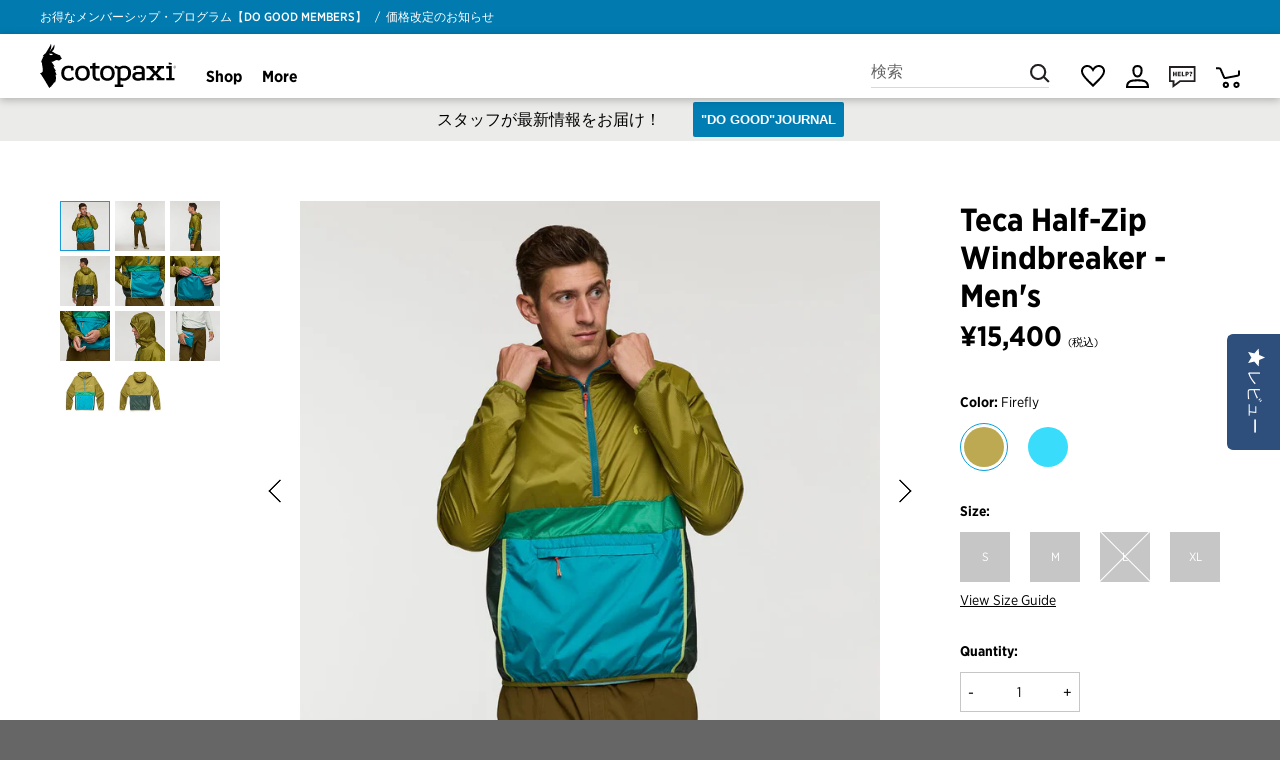

--- FILE ---
content_type: text/html; charset=utf-8
request_url: https://cotopaxi.jp/products/teca-half-zip-windbreaker-mens?variant=42861710737596
body_size: 46733
content:

<!DOCTYPE html>
<!--[if IE 9]> <html class="ie9 no-js" lang="ja"> <![endif]-->
<!--[if (gt IE 9)|!(IE)]><!-->
<html class="no-js" lang="ja">
  <!--<![endif]-->
  <head>
 
<script src="https://ajax.aspnetcdn.com/ajax/jQuery/jquery-2.2.4.min.js"></script>
    <meta charset="utf-8" />
    <meta http-equiv="X-UA-Compatible" content="IE=edge,chrome=1" />
    <meta name="viewport" content="width=device-width,initial-scale=1" />
    <meta name="theme-color" content="#007aaf" />
    <link rel="apple-touch-icon" sizes="180x180" href="//cotopaxi.jp/cdn/shop/t/109/assets/touch_icon.png?v=11818542534430316861766553376">
    <link rel="canonical" href="https://cotopaxi.jp/products/teca-half-zip-windbreaker-mens" />

<!-- Google Tag Manager -->
<script>(function(w,d,s,l,i){w[l]=w[l]||[];w[l].push({'gtm.start':
new Date().getTime(),event:'gtm.js'});var f=d.getElementsByTagName(s)[0],
j=d.createElement(s),dl=l!='dataLayer'?'&l='+l:'';j.async=true;j.src=
'https://www.googletagmanager.com/gtm.js?id='+i+dl;f.parentNode.insertBefore(j,f);
})(window,document,'script','dataLayer','GTM-54TBM2P');</script>
<!-- End Google Tag Manager -->

    
    <link rel="shortcut icon" href="//cotopaxi.jp/cdn/shop/files/favicon_1_32x32_2f10b67f-eada-47b5-a947-9bd20b2026d9_32x32.png?v=1614571019" type="image/png" />
     
    <title>
    Teca Half-Zip Windbreaker - Men&#39;s
       &ndash;
    Cotopaxiオフィシャルサイト
     </title>

    
    <meta name="description" content="Teca Half-Zip Windbreakerは、風の強い日のハイキングやサイクリングなどのアクティビティに最適で、耐候性に優れたウィンドブレーカーです。また、フロントのカンガルーポケットへの収納が可能なパッカブル仕様で、ミニマリストの旅のお供にオススメのアイテムです。フィット感を高めるために、お客様のご要望にお応えしてメンズモデルの展開をご用意しました。また、肌触りの良い生地を採用し、カンガルーポケットにジッパーを搭載することで動きやすさを追求しました。" />
    

    
    <meta name="facebook-domain-verification" content="8c8n6ll950n67a7ytahnw6s0438qmf" />

    <!-- /snippets/social-meta-tags.liquid -->
<meta property="og:site_name" content="Cotopaxiオフィシャルサイト">
<meta property="og:url" content="https://cotopaxi.jp/products/teca-half-zip-windbreaker-mens">
<meta property="og:title" content="Teca Half-Zip Windbreaker - Men's">
<meta property="og:type" content="product">
<meta property="og:description" content="Teca Half-Zip Windbreakerは、風の強い日のハイキングやサイクリングなどのアクティビティに最適で、耐候性に優れたウィンドブレーカーです。また、フロントのカンガルーポケットへの収納が可能なパッカブル仕様で、ミニマリストの旅のお供にオススメのアイテムです。フィット感を高めるために、お客様のご要望にお応えしてメンズモデルの展開をご用意しました。また、肌触りの良い生地を採用し、カンガルーポケットにジッパーを搭載することで動きやすさを追求しました。"><meta property="og:price:amount" content="15,400">
	<meta property="og:price:currency" content="JPY">





<meta property="og:image" content="http://cotopaxi.jp/cdn/shop/files/420073_Firefly_01_945198e3-fe57-4669-bbf9-a96b0314161c_1024x1024.jpg?v=1740622815"><meta property="og:image" content="http://cotopaxi.jp/cdn/shop/files/420073_Firefly_02_c996db9f-fa9c-4493-b692-d8e6a4b78899_1024x1024.jpg?v=1740622815"><meta property="og:image" content="http://cotopaxi.jp/cdn/shop/files/420073_Firefly_03_681beb7b-4325-4252-a099-daf40d95d804_1024x1024.jpg?v=1740622815">
<meta property="og:image:secure_url" content="https://cotopaxi.jp/cdn/shop/files/420073_Firefly_01_945198e3-fe57-4669-bbf9-a96b0314161c_1024x1024.jpg?v=1740622815"><meta property="og:image:secure_url" content="https://cotopaxi.jp/cdn/shop/files/420073_Firefly_02_c996db9f-fa9c-4493-b692-d8e6a4b78899_1024x1024.jpg?v=1740622815"><meta property="og:image:secure_url" content="https://cotopaxi.jp/cdn/shop/files/420073_Firefly_03_681beb7b-4325-4252-a099-daf40d95d804_1024x1024.jpg?v=1740622815">

<meta name="twitter:site" content="@">
<meta name="twitter:card" content="summary_large_image">
<meta name="twitter:title" content="Teca Half-Zip Windbreaker - Men's">
<meta name="twitter:description" content="Teca Half-Zip Windbreakerは、風の強い日のハイキングやサイクリングなどのアクティビティに最適で、耐候性に優れたウィンドブレーカーです。また、フロントのカンガルーポケットへの収納が可能なパッカブル仕様で、ミニマリストの旅のお供にオススメのアイテムです。フィット感を高めるために、お客様のご要望にお応えしてメンズモデルの展開をご用意しました。また、肌触りの良い生地を採用し、カンガルーポケットにジッパーを搭載することで動きやすさを追求しました。">

<meta property="fb:pages" content="507703575971618">
<meta property="fb:pages" content="1466966173523923">
<meta property="fb:pages" content="1156376194385135">
 
<script>
  // Global variabls for GTM
  if(typeof dataLayer === 'undefined'){
    dataLayer = [{}];
  }
  dataLayer[0]["pageTemplate"] = "product.detail_since22FW";
  dataLayer[0]["shopCurrency"] = "JPY"

  customer_email = ""
  customer_id = ""
  customer_first = ""
  customer_last = ""
  

    dataLayer[0]["customerEmail"] = customer_email;
    
    dataLayer[0]["customerId"] = customer_id;
    dataLayer[0]["customerFirstName"] = customer_first;
    dataLayer[0]["customerLastName"] = customer_last;
    
  
  // This is loaded from Cotopaxi main theme
    dataLayer[0]["checkoutPage"] = false
    
      dataLayer[0]["productId"] = 7992340218044;
      dataLayer[0]["productName"] = "Teca Half-Zip Windbreaker - Men's";
      dataLayer[0]["productType"] = "Apparel";
      dataLayer[0]["productPrice"] = 15,400;
      dataLayer[0]["productComparePrice"] = 0;
      dataLayer[0]["productImage"] = "https://cotopaxi.jp/cdn/shop/files/420073_Firefly_01_945198e3-fe57-4669-bbf9-a96b0314161c_1024x.jpg?v=1740622815";
      dataLayer[0]["productURL"] = "\/products\/teca-half-zip-windbreaker-mens";
      dataLayer[0]["productBrand"] = "Cotopaxi";
      dataLayer[0]["productCategories"] = ["Best Sellers","Men's","Men's Windbreakers \u0026 Rainwear","proper price","Tecaコレクション","アパレル"];
      dataLayer[0]["variantSKU"] = "4200730220516";
      dataLayer[0]["variantId"] = 44553499836604;
      
     
  
</script>  
    <link rel="stylesheet" href="https://use.typekit.net/pea1mzh.css">
    <link href="//cotopaxi.jp/cdn/shop/t/109/assets/theme.scss.css?v=116452709747821477221767656207" rel="stylesheet" type="text/css" media="all" />
    <link href="//cotopaxi.jp/cdn/shop/t/109/assets/styles.min.css?v=88958580782387074491767656207" rel="stylesheet" type="text/css" media="all" />
    <link href="//cotopaxi.jp/cdn/shop/t/109/assets/jp_styles.min.css?v=52863872921679378801766553438" rel="stylesheet" type="text/css" media="all" />
    <link href="//cotopaxi.jp/cdn/shop/t/109/assets/styles_table.css?v=112508016786895205841766553350" rel="stylesheet" type="text/css" media="all" />
    <link href="//cotopaxi.jp/cdn/shop/t/109/assets/jp_custom_styles.css?v=65383155135173698891766553439" rel="stylesheet" type="text/css" media="all" />
    

    <script>
      var theme = {
      	strings: {
      		addToCart: "Add to cart",
      		soldOut: "Sold out",
      		unavailable: "Unavailable",
      		showMore: "Show More",
      		showLess: "Show Less"
      	},
      	promo: {

      	},
      	moneyFormat: "¥{{amount_no_decimals}}"
      }
      document.documentElement.className = document.documentElement.className.replace('no-js', 'js');
    </script>

    <!--[if (lte IE 9)]><script src="//cotopaxi.jp/cdn/shop/t/109/assets/match-media.min.js?v=83548857171295169521766553249" type="text/javascript"></script><![endif]-->
    <script src="//cotopaxi.jp/cdn/shopifycloud/storefront/assets/themes_support/option_selection-b017cd28.js" type="text/javascript"></script>
    

    <!--[if (gt IE 9)|!(IE)]><!-->
    <script src="//cotopaxi.jp/cdn/shop/t/109/assets/vendor.js?v=6365069653951907881766553391" defer="defer"></script>
    <!--<![endif]-->
    <!--[if lte IE 9]><script src="//cotopaxi.jp/cdn/shop/t/109/assets/vendor.js?v=6365069653951907881766553391"></script><![endif]-->

    <!--[if (gt IE 9)|!(IE)]><!-->
    <script src="//cotopaxi.jp/cdn/shop/t/109/assets/theme.js?v=143029055155934668931766553372" defer="defer"></script>
    <!--<![endif]-->
    <!--[if lte IE 9]><script src="//cotopaxi.jp/cdn/shop/t/109/assets/theme.js?v=143029055155934668931766553372"></script><![endif]--><script src="https://unpkg.com/axios/dist/axios.min.js"></script>
<script>
$(document).ready(function () {
  // Cart JS
  // Custom promo engine
  //var shouldUsePromoMessaging = "" == "1";
  //var lastCartValue = 0;
  //var foundationCartContainer = document.getElementById('foundation_checkbox');

  //Used in cyber2020 auto add promo
  //var required_product_id = [4494489911357,4494569504829]; //fuego hooded down jacket
  //var required_product_id = [4512246267965,4515498950717]; //fuego hoodless
  //var get_variant_ids = [45406720842]; //luzon del dia wildcard
  //var freeItemWasAddedToCart = false;
  //var previousFreeItemCount = false;

  // Cart
  $(document).on('cart.ready', function(event, cart) {
      // Event handling here.
      //lastCartValue = adjustedCartValue(cart);
      //checkPromotions(cart);
      checkChoice(cart);
      disableCartPlusButton(cart);
      checkCartForShippableItem(cart);
      //addFreePromoItem(cart, required_product_id, get_variant_ids);
      // console.log("")
      // checkFreePromoItemEU(cart, 5920819511335, 'retro-trucker-hat');

  });
  $(document).on('cart.requestStarted', function(event, cart) {
    // Event handling here.
    if ("CartDrawer" in theme){
      theme.CartDrawer.open();
    }
  });
  $(document).on('cart.requestComplete', function(event, cart) {
    // Event handling here.
    //lastCartValue = adjustedCartValue(cart);
    //checkPromotions(cart);
    checkChoice(cart);
    disableCartPlusButton(cart);
    checkCartForShippableItem(cart);
    //addFreePromoItem(cart, required_product_id, get_variant_ids);
    // checkFreePromoItemEU(cart, 5920819511335, 'retro-trucker-hat');
    // if (window.Shopify && Shopify.StorefrontExpressButtons) {
    //   Shopify.StorefrontExpressButtons.initialize();
    // }
  });
  $(document).ajaxComplete(function(event, jqxhr, settings, thrownError) {
    if( jqxhr == undefined || jqxhr.responseJSON == undefined || settings.url == undefined){
      return;
    }
    if(settings.url.startsWith("/cart/") && jqxhr.responseJSON.status == 422) {
      // Examine the request and response to determine which changes were made.
      alert(jqxhr.responseJSON.message + ": " + jqxhr.responseJSON.description);
    }
  });

  //var checkPromotions = function(cart){
  //  let data = {cart: cart, url: window.location.href};
  //  axios.post('https://livewireapi-public.cotopaxi.com/promotion/calculatePromotionMessaging', data).then((response) => {
  //    if(response.data.message != ""){
  //      $('.notification-bar__promo').html(response.data.message);
  //    } else {
  //      //use default message if no promo message is returned.
  //       $('.notification-bar__promo').html("");
  //    }
  //  }).catch(error => {
  //    //use default message
  //    $('.notification-bar__promo').html("");
  //  });
  //}

  // automatically adds item to cart promo
  var addFreePromoItem = function(cart, required_product_id, get_variant_ids){
    var excludePage = window.location.pathname.includes("/cart") || window.location.pathname.includes("/checkouts");
    var isEUSite = window.location.href.includes("eu.cotopaxi");
    if (!excludePage && !isEUSite){
      

      //Old code from amy
      //var variant_id = "";
      //var variant_ids = [289423884298,289423753226]; //prod
      //var variant_ids = [10505031221305,10505031254073]; //dev
      //var product_id = "";
      //var inCart = itemInCartCount(cart, "variant", variant_ids, true);
      //var onlyItemInCart = (inCart == 1 && cart.items.length == 1 && freeItemWasAddedToCart == true);
      //if ((lastCartValue > 0 && cart.items.length > 0 && inCart == 0 && freeItemWasAddedToCart == false && variant_id)){
        // add item to cart
        //CartJS.addItem(variant_id, 1);
        //freeItemWasAddedToCart = true;
      //} else if (inCart > 0 && (lastCartValue == 0 || cart.items.length == 1 )){
        //remove item if they only have 1 item in cart
        //CartJS.removeItemById(5920819511335);
        //CartJS.removeItemById(variant_ids[0]);
        //CartJS.removeItemById(variant_ids[1]);
        //freeItemWasAddedToCart = false;
      //} else if (inCart > 1 ){
        //CartJS.removeItemById(variant_ids[0]);
        //CartJS.removeItemById(variant_ids[1]);
        //CartJS.addItem(variant_id, 1);
      //}
    }
  }
  var checkFreePromoItemEU = function(cart, variant_id, handle){
    var excludePage = window.location.pathname.includes("/cart") || window.location.pathname.includes("/checkouts");
    var isEUSite = window.location.href.includes("eu.cotopaxi");
    if (!excludePage && isEUSite){
      //var available = "false";
      // cannot pass handle in from javascript to liquid
      
    }
  }

  var checkCartForShippableItem = function(cart) {
    var routeElement = document.getElementById('route-checkbox-container');
    //if we are on a store that has the route element...
    if(routeElement) {
      for(var i = 0; i < cart.items.length; i++){
        if(cart.items[i].requires_shipping) {
          routeElement.style.display = "block";
          return true;
        }
      }
      //no shippable item, hide Route shipping option.
      routeElement.style.display = "none";
      return false;
    }
  }

  var checkChoice = function(cart){
    for(var i = 0; i < cart.items.length; i++){
      var cartItem = cart.items[i];
      isChoiceItem(cartItem);
    };

    //if allpa del dia, show accessories checkbox.
    if(!itemInCartCount(cart, "product", [4163947397181], true) > 0){
      if(document.getElementById("accessories-checkbox-container")){ //have to add this check because this element isn't available on EU.
        document.getElementById("accessories-checkbox-container").style.display = 'none';
      }
    } else {
      if(document.getElementById("accessories-checkbox-container")){
        document.getElementById("accessories-checkbox-container").style.display = 'block';
      }
    }

  }
  var isPromoItem = function(cartItem){
    for (var property in cartItem.properties){
      var property = cartItem.propertyArray()[k];
      if(property == "Promo Item"){
        return true;
      }
    }
    return false;
  }

  var isChoiceItem = function(cartItem){
    if((cartItem.sku).toLowerCase().includes('ddc_')) {
      cartItem.isChoice = true;
      cartItem.disablePlusButton = true;
      //TODO: remove this else once the old choice system is out.
      if(cartItem.properties.imageUrl) {
         cartItem.choiceImgUrl = cartItem.properties.imageUrl;
      } else {
        cartItem.choiceImgUrl = "https://res.cloudinary.com/cotopaxi/image/upload/c_limit,w_300,q_auto:best,f_auto/v1/choice/" + cartItem.sku + "_01.jpg";
      }
      cartItem.choiceImgUrl = cartItem.properties.imageUrl;
    } else if ((cartItem.title).toLowerCase().includes('ddc_')){
      cartItem.isChoice = true;
      cartItem.disablePlusButton = true;
      if(cartItem.properties.imageUrl) {
         cartItem.choiceImgUrl = cartItem.properties.imageUrl;
      } else {
        cartItem.choiceImgUrl = "https://res.cloudinary.com/cotopaxi/image/upload/c_limit,w_300,q_auto:best,f_auto/v1/choice/" + cartItem.sku + "_01.jpg";
      }
    }
  }

  var disableCartPlusButton = function (cart) {
    //for(var i = 0; i < cart.items.length; i++){
      //var cartItem = cart.items[i];
      //Vote campaign sticker
      //if(cartItem.variant_id == 32898284814397){ //TODO: replace mask ID with sticker ID
        //cartItem.disablePlusButton = true;
        //if(cartItem.quantity > 1) {//if they've managed to get more than one sticker into their cart, set the quantity back to 1
          //CartJS.updateItemById(32898284814397, 1); //TODO: replace with correct variant ID
        //}
      //}
    //};
  }

  // if product is allpa
  // add property including bundle accessories
  // base inclusions on variant title

  var itemInCartCount = function(cart, type, values, canBePromo){
    var itemCount = 0;
    for(var i = 0; i < cart.items.length; i++){
      var cartItem = cart.items[i];
      switch(type) {
        case "product":
            var productId = cartItem.product_id;
            if(values.includes(productId)){
              if(canBePromo || !isPromoItem(cartItem)){
                itemCount += cartItem.quantity;
              }
            }
            break;
        case "variant":
            var variantId = cartItem.variant_id;
            if(values.includes(cartItem.variant_id)){
              if(canBePromo || !isPromoItem(cartItem)){
                itemCount += cartItem.quantity;
              }
            }
            break;
        case "type":
            var productType = cartItem.product_type;
            if(values.includes(productType)){
              if(canBePromo || !isPromoItem(cartItem)){
                itemCount += cartItem.quantity;
              }
            }
            break;
      }
    }
    return itemCount;
  }

  var onPromoProductPDP = function(promoItemIds){
    var productId = "7992340218044";
    if (productId.length > 0 && promoItemIds.indexOf(productId) >= 0){
      return true
    }
    return false
  }


  var promoClaimed = function(cart, type, values){
    for(var i = 0; i < cart.items.length; i++){
      var cartItem = cart.items[i];
      switch(type) {
        case "product":
          if(values.indexOf(cartItem.product_id.toString()) >= 0 && isPromoItem(cartItem)){
            return true
          }
          break;
        case "variant":
          if(values.indexOf(cartItem.variant_id) >= 0 && isPromoItem(cartItem)){
            return true
          }
          break;
        case "type":
          if(values.indexOf(cartItem.product_type) >= 0 && isPromoItem(cartItem)){
            return true
          }
          break;
      }
    }
    return false;
  }

  var adjustedCartValue = function(cart){
    var cartValue = 0;
    for(var i = 0; i < cart.items.length; i++){
      var cartItem = cart.items[i];
      //console.log(cartItem);
      if(cartItem.product_type == "Event" || cartItem.product_type == "Gift Card" || cartItem.product_type == "Donation" || cartItem.properties.Sale || cartItem.properties["Final Sale"]) {
        continue;
      }
      cartValue += cartItem.line_price;
    }
    return cartValue;
  }

  CartJS.init(
    {"note":null,"attributes":{},"original_total_price":0,"total_price":0,"total_discount":0,"total_weight":0.0,"item_count":0,"items":[],"requires_shipping":false,"currency":"JPY","items_subtotal_price":0,"cart_level_discount_applications":[],"checkout_charge_amount":0},{
      debug: true,
      "moneyFormat": "¥{{amount_no_decimals}}",
      "moneyWithCurrencyFormat": "¥{{amount_no_decimals}} JPY",
      "requestBodyClass": "ajax-cart-loading"
    }
  );
});

</script><script>window.performance && window.performance.mark && window.performance.mark('shopify.content_for_header.start');</script><meta name="google-site-verification" content="hjni1h4S4GjyjmERTiKljycQ0mwMfq4Lan9o96zZSJY">
<meta name="facebook-domain-verification" content="t0zd47elxccr39lglftwtccbq3yedh">
<meta id="shopify-digital-wallet" name="shopify-digital-wallet" content="/51905134780/digital_wallets/dialog">
<meta name="shopify-checkout-api-token" content="3d16d6844a6a50152dcc17c0d7ac09fd">
<link rel="alternate" type="application/json+oembed" href="https://cotopaxi.jp/products/teca-half-zip-windbreaker-mens.oembed">
<script async="async" src="/checkouts/internal/preloads.js?locale=ja-JP"></script>
<link rel="preconnect" href="https://shop.app" crossorigin="anonymous">
<script async="async" src="https://shop.app/checkouts/internal/preloads.js?locale=ja-JP&shop_id=51905134780" crossorigin="anonymous"></script>
<script id="apple-pay-shop-capabilities" type="application/json">{"shopId":51905134780,"countryCode":"JP","currencyCode":"JPY","merchantCapabilities":["supports3DS"],"merchantId":"gid:\/\/shopify\/Shop\/51905134780","merchantName":"Cotopaxiオフィシャルサイト","requiredBillingContactFields":["postalAddress","email","phone"],"requiredShippingContactFields":["postalAddress","email","phone"],"shippingType":"shipping","supportedNetworks":["visa","masterCard","amex","jcb","discover"],"total":{"type":"pending","label":"Cotopaxiオフィシャルサイト","amount":"1.00"},"shopifyPaymentsEnabled":true,"supportsSubscriptions":true}</script>
<script id="shopify-features" type="application/json">{"accessToken":"3d16d6844a6a50152dcc17c0d7ac09fd","betas":["rich-media-storefront-analytics"],"domain":"cotopaxi.jp","predictiveSearch":false,"shopId":51905134780,"locale":"ja"}</script>
<script>var Shopify = Shopify || {};
Shopify.shop = "cotopaxi-jp.myshopify.com";
Shopify.locale = "ja";
Shopify.currency = {"active":"JPY","rate":"1.0"};
Shopify.country = "JP";
Shopify.theme = {"name":"add_swatch_collection","id":150510600380,"schema_name":"Debut","schema_version":"1.2.0","theme_store_id":null,"role":"main"};
Shopify.theme.handle = "null";
Shopify.theme.style = {"id":null,"handle":null};
Shopify.cdnHost = "cotopaxi.jp/cdn";
Shopify.routes = Shopify.routes || {};
Shopify.routes.root = "/";</script>
<script type="module">!function(o){(o.Shopify=o.Shopify||{}).modules=!0}(window);</script>
<script>!function(o){function n(){var o=[];function n(){o.push(Array.prototype.slice.apply(arguments))}return n.q=o,n}var t=o.Shopify=o.Shopify||{};t.loadFeatures=n(),t.autoloadFeatures=n()}(window);</script>
<script>
  window.ShopifyPay = window.ShopifyPay || {};
  window.ShopifyPay.apiHost = "shop.app\/pay";
  window.ShopifyPay.redirectState = null;
</script>
<script id="shop-js-analytics" type="application/json">{"pageType":"product"}</script>
<script defer="defer" async type="module" src="//cotopaxi.jp/cdn/shopifycloud/shop-js/modules/v2/client.init-shop-cart-sync_PyU3Cxph.ja.esm.js"></script>
<script defer="defer" async type="module" src="//cotopaxi.jp/cdn/shopifycloud/shop-js/modules/v2/chunk.common_3XpQ5sgE.esm.js"></script>
<script type="module">
  await import("//cotopaxi.jp/cdn/shopifycloud/shop-js/modules/v2/client.init-shop-cart-sync_PyU3Cxph.ja.esm.js");
await import("//cotopaxi.jp/cdn/shopifycloud/shop-js/modules/v2/chunk.common_3XpQ5sgE.esm.js");

  window.Shopify.SignInWithShop?.initShopCartSync?.({"fedCMEnabled":true,"windoidEnabled":true});

</script>
<script>
  window.Shopify = window.Shopify || {};
  if (!window.Shopify.featureAssets) window.Shopify.featureAssets = {};
  window.Shopify.featureAssets['shop-js'] = {"shop-cart-sync":["modules/v2/client.shop-cart-sync_iBe2HkXL.ja.esm.js","modules/v2/chunk.common_3XpQ5sgE.esm.js"],"init-fed-cm":["modules/v2/client.init-fed-cm_4nT_o4d8.ja.esm.js","modules/v2/chunk.common_3XpQ5sgE.esm.js"],"init-windoid":["modules/v2/client.init-windoid_qVCuPx85.ja.esm.js","modules/v2/chunk.common_3XpQ5sgE.esm.js"],"shop-cash-offers":["modules/v2/client.shop-cash-offers_xgnxIoYx.ja.esm.js","modules/v2/chunk.common_3XpQ5sgE.esm.js","modules/v2/chunk.modal_CDmZwZ67.esm.js"],"shop-button":["modules/v2/client.shop-button_D-AUf6XJ.ja.esm.js","modules/v2/chunk.common_3XpQ5sgE.esm.js"],"init-shop-email-lookup-coordinator":["modules/v2/client.init-shop-email-lookup-coordinator_CoiRXg_f.ja.esm.js","modules/v2/chunk.common_3XpQ5sgE.esm.js"],"shop-toast-manager":["modules/v2/client.shop-toast-manager_2q6-qtse.ja.esm.js","modules/v2/chunk.common_3XpQ5sgE.esm.js"],"shop-login-button":["modules/v2/client.shop-login-button_jJCllpG3.ja.esm.js","modules/v2/chunk.common_3XpQ5sgE.esm.js","modules/v2/chunk.modal_CDmZwZ67.esm.js"],"avatar":["modules/v2/client.avatar_BTnouDA3.ja.esm.js"],"init-shop-cart-sync":["modules/v2/client.init-shop-cart-sync_PyU3Cxph.ja.esm.js","modules/v2/chunk.common_3XpQ5sgE.esm.js"],"pay-button":["modules/v2/client.pay-button_DUSCSBhc.ja.esm.js","modules/v2/chunk.common_3XpQ5sgE.esm.js"],"init-shop-for-new-customer-accounts":["modules/v2/client.init-shop-for-new-customer-accounts_CQaxpM10.ja.esm.js","modules/v2/client.shop-login-button_jJCllpG3.ja.esm.js","modules/v2/chunk.common_3XpQ5sgE.esm.js","modules/v2/chunk.modal_CDmZwZ67.esm.js"],"init-customer-accounts-sign-up":["modules/v2/client.init-customer-accounts-sign-up_C8nXD2V_.ja.esm.js","modules/v2/client.shop-login-button_jJCllpG3.ja.esm.js","modules/v2/chunk.common_3XpQ5sgE.esm.js","modules/v2/chunk.modal_CDmZwZ67.esm.js"],"shop-follow-button":["modules/v2/client.shop-follow-button_Cpw2kC42.ja.esm.js","modules/v2/chunk.common_3XpQ5sgE.esm.js","modules/v2/chunk.modal_CDmZwZ67.esm.js"],"checkout-modal":["modules/v2/client.checkout-modal_eFi38ufj.ja.esm.js","modules/v2/chunk.common_3XpQ5sgE.esm.js","modules/v2/chunk.modal_CDmZwZ67.esm.js"],"init-customer-accounts":["modules/v2/client.init-customer-accounts_DjqcXQGc.ja.esm.js","modules/v2/client.shop-login-button_jJCllpG3.ja.esm.js","modules/v2/chunk.common_3XpQ5sgE.esm.js","modules/v2/chunk.modal_CDmZwZ67.esm.js"],"lead-capture":["modules/v2/client.lead-capture_CdXRTdfz.ja.esm.js","modules/v2/chunk.common_3XpQ5sgE.esm.js","modules/v2/chunk.modal_CDmZwZ67.esm.js"],"shop-login":["modules/v2/client.shop-login_C-CHoYGE.ja.esm.js","modules/v2/chunk.common_3XpQ5sgE.esm.js","modules/v2/chunk.modal_CDmZwZ67.esm.js"],"payment-terms":["modules/v2/client.payment-terms_cWctAF1p.ja.esm.js","modules/v2/chunk.common_3XpQ5sgE.esm.js","modules/v2/chunk.modal_CDmZwZ67.esm.js"]};
</script>
<script>(function() {
  var isLoaded = false;
  function asyncLoad() {
    if (isLoaded) return;
    isLoaded = true;
    var urls = ["https:\/\/delivery-date-and-time-picker.amp.tokyo\/script_tags\/cart_attributes.js?shop=cotopaxi-jp.myshopify.com","\/\/staticw2.yotpo.com\/QuMW19NgLIlAS3bMaZdHmnJbo1E1N50ZFePO4XHQ\/widget.js?shop=cotopaxi-jp.myshopify.com","https:\/\/gift-script-pr.pages.dev\/script.js?shop=cotopaxi-jp.myshopify.com","https:\/\/static.klaviyo.com\/onsite\/js\/WPBiwR\/klaviyo.js?company_id=WPBiwR\u0026shop=cotopaxi-jp.myshopify.com","https:\/\/cdn-widgetsrepository.yotpo.com\/v1\/loader\/QuMW19NgLIlAS3bMaZdHmnJbo1E1N50ZFePO4XHQ?shop=cotopaxi-jp.myshopify.com","\/\/backinstock.useamp.com\/widget\/38362_1767156443.js?category=bis\u0026v=6\u0026shop=cotopaxi-jp.myshopify.com"];
    for (var i = 0; i < urls.length; i++) {
      var s = document.createElement('script');
      s.type = 'text/javascript';
      s.async = true;
      s.src = urls[i];
      var x = document.getElementsByTagName('script')[0];
      x.parentNode.insertBefore(s, x);
    }
  };
  if(window.attachEvent) {
    window.attachEvent('onload', asyncLoad);
  } else {
    window.addEventListener('load', asyncLoad, false);
  }
})();</script>
<script id="__st">var __st={"a":51905134780,"offset":32400,"reqid":"51f39460-7a9a-4b71-8d69-bd0c23e338a3-1768887079","pageurl":"cotopaxi.jp\/products\/teca-half-zip-windbreaker-mens?variant=42861710737596","u":"6eba77dd926f","p":"product","rtyp":"product","rid":7992340218044};</script>
<script>window.ShopifyPaypalV4VisibilityTracking = true;</script>
<script id="captcha-bootstrap">!function(){'use strict';const t='contact',e='account',n='new_comment',o=[[t,t],['blogs',n],['comments',n],[t,'customer']],c=[[e,'customer_login'],[e,'guest_login'],[e,'recover_customer_password'],[e,'create_customer']],r=t=>t.map((([t,e])=>`form[action*='/${t}']:not([data-nocaptcha='true']) input[name='form_type'][value='${e}']`)).join(','),a=t=>()=>t?[...document.querySelectorAll(t)].map((t=>t.form)):[];function s(){const t=[...o],e=r(t);return a(e)}const i='password',u='form_key',d=['recaptcha-v3-token','g-recaptcha-response','h-captcha-response',i],f=()=>{try{return window.sessionStorage}catch{return}},m='__shopify_v',_=t=>t.elements[u];function p(t,e,n=!1){try{const o=window.sessionStorage,c=JSON.parse(o.getItem(e)),{data:r}=function(t){const{data:e,action:n}=t;return t[m]||n?{data:e,action:n}:{data:t,action:n}}(c);for(const[e,n]of Object.entries(r))t.elements[e]&&(t.elements[e].value=n);n&&o.removeItem(e)}catch(o){console.error('form repopulation failed',{error:o})}}const l='form_type',E='cptcha';function T(t){t.dataset[E]=!0}const w=window,h=w.document,L='Shopify',v='ce_forms',y='captcha';let A=!1;((t,e)=>{const n=(g='f06e6c50-85a8-45c8-87d0-21a2b65856fe',I='https://cdn.shopify.com/shopifycloud/storefront-forms-hcaptcha/ce_storefront_forms_captcha_hcaptcha.v1.5.2.iife.js',D={infoText:'hCaptchaによる保護',privacyText:'プライバシー',termsText:'利用規約'},(t,e,n)=>{const o=w[L][v],c=o.bindForm;if(c)return c(t,g,e,D).then(n);var r;o.q.push([[t,g,e,D],n]),r=I,A||(h.body.append(Object.assign(h.createElement('script'),{id:'captcha-provider',async:!0,src:r})),A=!0)});var g,I,D;w[L]=w[L]||{},w[L][v]=w[L][v]||{},w[L][v].q=[],w[L][y]=w[L][y]||{},w[L][y].protect=function(t,e){n(t,void 0,e),T(t)},Object.freeze(w[L][y]),function(t,e,n,w,h,L){const[v,y,A,g]=function(t,e,n){const i=e?o:[],u=t?c:[],d=[...i,...u],f=r(d),m=r(i),_=r(d.filter((([t,e])=>n.includes(e))));return[a(f),a(m),a(_),s()]}(w,h,L),I=t=>{const e=t.target;return e instanceof HTMLFormElement?e:e&&e.form},D=t=>v().includes(t);t.addEventListener('submit',(t=>{const e=I(t);if(!e)return;const n=D(e)&&!e.dataset.hcaptchaBound&&!e.dataset.recaptchaBound,o=_(e),c=g().includes(e)&&(!o||!o.value);(n||c)&&t.preventDefault(),c&&!n&&(function(t){try{if(!f())return;!function(t){const e=f();if(!e)return;const n=_(t);if(!n)return;const o=n.value;o&&e.removeItem(o)}(t);const e=Array.from(Array(32),(()=>Math.random().toString(36)[2])).join('');!function(t,e){_(t)||t.append(Object.assign(document.createElement('input'),{type:'hidden',name:u})),t.elements[u].value=e}(t,e),function(t,e){const n=f();if(!n)return;const o=[...t.querySelectorAll(`input[type='${i}']`)].map((({name:t})=>t)),c=[...d,...o],r={};for(const[a,s]of new FormData(t).entries())c.includes(a)||(r[a]=s);n.setItem(e,JSON.stringify({[m]:1,action:t.action,data:r}))}(t,e)}catch(e){console.error('failed to persist form',e)}}(e),e.submit())}));const S=(t,e)=>{t&&!t.dataset[E]&&(n(t,e.some((e=>e===t))),T(t))};for(const o of['focusin','change'])t.addEventListener(o,(t=>{const e=I(t);D(e)&&S(e,y())}));const B=e.get('form_key'),M=e.get(l),P=B&&M;t.addEventListener('DOMContentLoaded',(()=>{const t=y();if(P)for(const e of t)e.elements[l].value===M&&p(e,B);[...new Set([...A(),...v().filter((t=>'true'===t.dataset.shopifyCaptcha))])].forEach((e=>S(e,t)))}))}(h,new URLSearchParams(w.location.search),n,t,e,['guest_login'])})(!0,!0)}();</script>
<script integrity="sha256-4kQ18oKyAcykRKYeNunJcIwy7WH5gtpwJnB7kiuLZ1E=" data-source-attribution="shopify.loadfeatures" defer="defer" src="//cotopaxi.jp/cdn/shopifycloud/storefront/assets/storefront/load_feature-a0a9edcb.js" crossorigin="anonymous"></script>
<script crossorigin="anonymous" defer="defer" src="//cotopaxi.jp/cdn/shopifycloud/storefront/assets/shopify_pay/storefront-65b4c6d7.js?v=20250812"></script>
<script data-source-attribution="shopify.dynamic_checkout.dynamic.init">var Shopify=Shopify||{};Shopify.PaymentButton=Shopify.PaymentButton||{isStorefrontPortableWallets:!0,init:function(){window.Shopify.PaymentButton.init=function(){};var t=document.createElement("script");t.src="https://cotopaxi.jp/cdn/shopifycloud/portable-wallets/latest/portable-wallets.ja.js",t.type="module",document.head.appendChild(t)}};
</script>
<script data-source-attribution="shopify.dynamic_checkout.buyer_consent">
  function portableWalletsHideBuyerConsent(e){var t=document.getElementById("shopify-buyer-consent"),n=document.getElementById("shopify-subscription-policy-button");t&&n&&(t.classList.add("hidden"),t.setAttribute("aria-hidden","true"),n.removeEventListener("click",e))}function portableWalletsShowBuyerConsent(e){var t=document.getElementById("shopify-buyer-consent"),n=document.getElementById("shopify-subscription-policy-button");t&&n&&(t.classList.remove("hidden"),t.removeAttribute("aria-hidden"),n.addEventListener("click",e))}window.Shopify?.PaymentButton&&(window.Shopify.PaymentButton.hideBuyerConsent=portableWalletsHideBuyerConsent,window.Shopify.PaymentButton.showBuyerConsent=portableWalletsShowBuyerConsent);
</script>
<script data-source-attribution="shopify.dynamic_checkout.cart.bootstrap">document.addEventListener("DOMContentLoaded",(function(){function t(){return document.querySelector("shopify-accelerated-checkout-cart, shopify-accelerated-checkout")}if(t())Shopify.PaymentButton.init();else{new MutationObserver((function(e,n){t()&&(Shopify.PaymentButton.init(),n.disconnect())})).observe(document.body,{childList:!0,subtree:!0})}}));
</script>
<link id="shopify-accelerated-checkout-styles" rel="stylesheet" media="screen" href="https://cotopaxi.jp/cdn/shopifycloud/portable-wallets/latest/accelerated-checkout-backwards-compat.css" crossorigin="anonymous">
<style id="shopify-accelerated-checkout-cart">
        #shopify-buyer-consent {
  margin-top: 1em;
  display: inline-block;
  width: 100%;
}

#shopify-buyer-consent.hidden {
  display: none;
}

#shopify-subscription-policy-button {
  background: none;
  border: none;
  padding: 0;
  text-decoration: underline;
  font-size: inherit;
  cursor: pointer;
}

#shopify-subscription-policy-button::before {
  box-shadow: none;
}

      </style>

<script>window.performance && window.performance.mark && window.performance.mark('shopify.content_for_header.end');</script>
<link rel="dns-prefetch" href="https://cdn.secomapp.com/">
<link rel="dns-prefetch" href="https://ajax.googleapis.com/">
<link rel="dns-prefetch" href="https://cdnjs.cloudflare.com/">
<link rel="preload" as="stylesheet" href="//cotopaxi.jp/cdn/shop/t/109/assets/sca-pp.css?v=178374312540912810101766553301">

<link rel="stylesheet" href="//cotopaxi.jp/cdn/shop/t/109/assets/sca-pp.css?v=178374312540912810101766553301">
 <script>
  
  SCAPPShop = {};
    
  </script>
<!-- BEGIN app block: shopify://apps/ecomposer-builder/blocks/app-embed/a0fc26e1-7741-4773-8b27-39389b4fb4a0 --><!-- DNS Prefetch & Preconnect -->
<link rel="preconnect" href="https://cdn.ecomposer.app" crossorigin>
<link rel="dns-prefetch" href="https://cdn.ecomposer.app">

<link rel="prefetch" href="https://cdn.ecomposer.app/vendors/css/ecom-swiper@11.css" as="style">
<link rel="prefetch" href="https://cdn.ecomposer.app/vendors/js/ecom-swiper@11.0.5.js" as="script">
<link rel="prefetch" href="https://cdn.ecomposer.app/vendors/js/ecom_modal.js" as="script">

<!-- Global CSS --><!--ECOM-EMBED-->
  <style id="ecom-global-css" class="ecom-global-css">/**ECOM-INSERT-CSS**/.ecom-section > div.core__row--columns{max-width: 1200px;}.ecom-column>div.core__column--wrapper{padding: 20px;}div.core__blocks--body>div.ecom-block.elmspace:not(:first-child){margin-top: 20px;}:root{--ecom-global-container-width:1200px;--ecom-global-colunm-gap:20px;--ecom-global-elements-space:20px;--ecom-global-colors-primary:#ffffff;--ecom-global-colors-secondary:#ffffff;--ecom-global-colors-text:#ffffff;--ecom-global-colors-accent:#ffffff;--ecom-global-typography-h1-font-weight:600;--ecom-global-typography-h1-font-size:72px;--ecom-global-typography-h1-line-height:90px;--ecom-global-typography-h1-letter-spacing:-0.02em;--ecom-global-typography-h2-font-weight:600;--ecom-global-typography-h2-font-size:60px;--ecom-global-typography-h2-line-height:72px;--ecom-global-typography-h2-letter-spacing:-0.02em;--ecom-global-typography-h3-font-weight:600;--ecom-global-typography-h3-font-size:48px;--ecom-global-typography-h3-line-height:60px;--ecom-global-typography-h3-letter-spacing:-0.02em;--ecom-global-typography-h4-font-weight:600;--ecom-global-typography-h4-font-size:36px;--ecom-global-typography-h4-line-height:44px;--ecom-global-typography-h4-letter-spacing:-0.02em;--ecom-global-typography-h5-font-weight:600;--ecom-global-typography-h5-font-size:30px;--ecom-global-typography-h5-line-height:38px;--ecom-global-typography-h6-font-weight:600;--ecom-global-typography-h6-font-size:24px;--ecom-global-typography-h6-line-height:32px;--ecom-global-typography-h7-font-weight:400;--ecom-global-typography-h7-font-size:18px;--ecom-global-typography-h7-line-height:28px;}</style>
  <!--/ECOM-EMBED--><!-- Custom CSS & JS --><!-- Open Graph Meta Tags for Pages --><!-- Critical Inline Styles -->
<style class="ecom-theme-helper">.ecom-animation{opacity:0}.ecom-animation.animate,.ecom-animation.ecom-animated{opacity:1}.ecom-cart-popup{display:grid;position:fixed;inset:0;z-index:9999999;align-content:center;padding:5px;justify-content:center;align-items:center;justify-items:center}.ecom-cart-popup::before{content:' ';position:absolute;background:#e5e5e5b3;inset:0}.ecom-ajax-loading{cursor:not-allowed;pointer-events:none;opacity:.6}#ecom-toast{visibility:hidden;max-width:50px;height:60px;margin:auto;background-color:#333;color:#fff;text-align:center;border-radius:2px;position:fixed;z-index:1;left:0;right:0;bottom:30px;font-size:17px;display:grid;grid-template-columns:50px auto;align-items:center;justify-content:start;align-content:center;justify-items:start}#ecom-toast.ecom-toast-show{visibility:visible;animation:ecomFadein .5s,ecomExpand .5s .5s,ecomStay 3s 1s,ecomShrink .5s 4s,ecomFadeout .5s 4.5s}#ecom-toast #ecom-toast-icon{width:50px;height:100%;box-sizing:border-box;background-color:#111;color:#fff;padding:5px}#ecom-toast .ecom-toast-icon-svg{width:100%;height:100%;position:relative;vertical-align:middle;margin:auto;text-align:center}#ecom-toast #ecom-toast-desc{color:#fff;padding:16px;overflow:hidden;white-space:nowrap}@media(max-width:768px){#ecom-toast #ecom-toast-desc{white-space:normal;min-width:250px}#ecom-toast{height:auto;min-height:60px}}.ecom__column-full-height{height:100%}@keyframes ecomFadein{from{bottom:0;opacity:0}to{bottom:30px;opacity:1}}@keyframes ecomExpand{from{min-width:50px}to{min-width:var(--ecom-max-width)}}@keyframes ecomStay{from{min-width:var(--ecom-max-width)}to{min-width:var(--ecom-max-width)}}@keyframes ecomShrink{from{min-width:var(--ecom-max-width)}to{min-width:50px}}@keyframes ecomFadeout{from{bottom:30px;opacity:1}to{bottom:60px;opacity:0}}</style>


<!-- EComposer Config Script -->
<script id="ecom-theme-helpers" async>
window.EComposer=window.EComposer||{};(function(){if(!this.configs)this.configs={};this.configs.ajax_cart={enable:false};this.customer=false;this.proxy_path='/apps/ecomposer-visual-page-builder';
this.popupScriptUrl='https://cdn.shopify.com/extensions/019b200c-ceec-7ac9-af95-28c32fd62de8/ecomposer-94/assets/ecom_popup.js';
this.routes={domain:'https://cotopaxi.jp',root_url:'/',collections_url:'/collections',all_products_collection_url:'/collections/all',cart_url:'/cart',cart_add_url:'/cart/add',cart_change_url:'/cart/change',cart_clear_url:'/cart/clear',cart_update_url:'/cart/update',product_recommendations_url:'/recommendations/products'};
this.queryParams={};
if(window.location.search.length){new URLSearchParams(window.location.search).forEach((value,key)=>{this.queryParams[key]=value})}
this.money_format="¥{{amount_no_decimals}}";
this.money_with_currency_format="¥{{amount_no_decimals}} JPY";
this.currencyCodeEnabled=null;this.abTestingData = [];this.formatMoney=function(t,e){const r=this.currencyCodeEnabled?this.money_with_currency_format:this.money_format;function a(t,e){return void 0===t?e:t}function o(t,e,r,o){if(e=a(e,2),r=a(r,","),o=a(o,"."),isNaN(t)||null==t)return 0;var n=(t=(t/100).toFixed(e)).split(".");return n[0].replace(/(\d)(?=(\d\d\d)+(?!\d))/g,"$1"+r)+(n[1]?o+n[1]:"")}"string"==typeof t&&(t=t.replace(".",""));var n="",i=/\{\{\s*(\w+)\s*\}\}/,s=e||r;switch(s.match(i)[1]){case"amount":n=o(t,2);break;case"amount_no_decimals":n=o(t,0);break;case"amount_with_comma_separator":n=o(t,2,".",",");break;case"amount_with_space_separator":n=o(t,2," ",",");break;case"amount_with_period_and_space_separator":n=o(t,2," ",".");break;case"amount_no_decimals_with_comma_separator":n=o(t,0,".",",");break;case"amount_no_decimals_with_space_separator":n=o(t,0," ");break;case"amount_with_apostrophe_separator":n=o(t,2,"'",".")}return s.replace(i,n)};
this.resizeImage=function(t,e){try{if(!e||"original"==e||"full"==e||"master"==e)return t;if(-1!==t.indexOf("cdn.shopify.com")||-1!==t.indexOf("/cdn/shop/")){var r=t.match(/\.(jpg|jpeg|gif|png|bmp|bitmap|tiff|tif|webp)((\#[0-9a-z\-]+)?(\?v=.*)?)?$/gim);if(null==r)return null;var a=t.split(r[0]),o=r[0];return a[0]+"_"+e+o}}catch(r){return t}return t};
this.getProduct=function(t){if(!t)return!1;let e=("/"===this.routes.root_url?"":this.routes.root_url)+"/products/"+t+".js?shop="+Shopify.shop;return window.ECOM_LIVE&&(e="/shop/builder/ajax/ecom-proxy/products/"+t+"?shop="+Shopify.shop),window.fetch(e,{headers:{"Content-Type":"application/json"}}).then(t=>t.ok?t.json():false)};
const u=new URLSearchParams(window.location.search);if(u.has("ecom-redirect")){const r=u.get("ecom-redirect");if(r){let d;try{d=decodeURIComponent(r)}catch{return}d=d.trim().replace(/[\r\n\t]/g,"");if(d.length>2e3)return;const p=["javascript:","data:","vbscript:","file:","ftp:","mailto:","tel:","sms:","chrome:","chrome-extension:","moz-extension:","ms-browser-extension:"],l=d.toLowerCase();for(const o of p)if(l.includes(o))return;const x=[/<script/i,/<\/script/i,/javascript:/i,/vbscript:/i,/onload=/i,/onerror=/i,/onclick=/i,/onmouseover=/i,/onfocus=/i,/onblur=/i,/onsubmit=/i,/onchange=/i,/alert\s*\(/i,/confirm\s*\(/i,/prompt\s*\(/i,/document\./i,/window\./i,/eval\s*\(/i];for(const t of x)if(t.test(d))return;if(d.startsWith("/")&&!d.startsWith("//")){if(!/^[a-zA-Z0-9\-._~:/?#[\]@!$&'()*+,;=%]+$/.test(d))return;if(d.includes("../")||d.includes("./"))return;window.location.href=d;return}if(!d.includes("://")&&!d.startsWith("//")){if(!/^[a-zA-Z0-9\-._~:/?#[\]@!$&'()*+,;=%]+$/.test(d))return;if(d.includes("../")||d.includes("./"))return;window.location.href="/"+d;return}let n;try{n=new URL(d)}catch{return}if(!["http:","https:"].includes(n.protocol))return;if(n.port&&(parseInt(n.port)<1||parseInt(n.port)>65535))return;const a=[window.location.hostname];if(a.includes(n.hostname)&&(n.href===d||n.toString()===d))window.location.href=d}}
}).bind(window.EComposer)();
if(window.Shopify&&window.Shopify.designMode&&window.top&&window.top.opener){window.addEventListener("load",function(){window.top.opener.postMessage({action:"ecomposer:loaded"},"*")})}
</script>

<!-- Quickview Script -->
<script id="ecom-theme-quickview" async>
window.EComposer=window.EComposer||{};(function(){this.initQuickview=function(){var enable_qv=false;const qv_wrapper_script=document.querySelector('#ecom-quickview-template-html');if(!qv_wrapper_script)return;const ecom_quickview=document.createElement('div');ecom_quickview.classList.add('ecom-quickview');ecom_quickview.innerHTML=qv_wrapper_script.innerHTML;document.body.prepend(ecom_quickview);const qv_wrapper=ecom_quickview.querySelector('.ecom-quickview__wrapper');const ecomQuickview=function(e){let t=qv_wrapper.querySelector(".ecom-quickview__content-data");if(t){let i=document.createRange().createContextualFragment(e);t.innerHTML="",t.append(i),qv_wrapper.classList.add("ecom-open");let c=new CustomEvent("ecom:quickview:init",{detail:{wrapper:qv_wrapper}});document.dispatchEvent(c),setTimeout(function(){qv_wrapper.classList.add("ecom-display")},500),closeQuickview(t)}},closeQuickview=function(e){let t=qv_wrapper.querySelector(".ecom-quickview__close-btn"),i=qv_wrapper.querySelector(".ecom-quickview__content");function c(t){let o=t.target;do{if(o==i||o&&o.classList&&o.classList.contains("ecom-modal"))return;o=o.parentNode}while(o);o!=i&&(qv_wrapper.classList.add("ecom-remove"),qv_wrapper.classList.remove("ecom-open","ecom-display","ecom-remove"),setTimeout(function(){e.innerHTML=""},300),document.removeEventListener("click",c),document.removeEventListener("keydown",n))}function n(t){(t.isComposing||27===t.keyCode)&&(qv_wrapper.classList.add("ecom-remove"),qv_wrapper.classList.remove("ecom-open","ecom-display","ecom-remove"),setTimeout(function(){e.innerHTML=""},300),document.removeEventListener("keydown",n),document.removeEventListener("click",c))}t&&t.addEventListener("click",function(t){t.preventDefault(),document.removeEventListener("click",c),document.removeEventListener("keydown",n),qv_wrapper.classList.add("ecom-remove"),qv_wrapper.classList.remove("ecom-open","ecom-display","ecom-remove"),setTimeout(function(){e.innerHTML=""},300)}),document.addEventListener("click",c),document.addEventListener("keydown",n)};function quickViewHandler(e){e&&e.preventDefault();let t=this;t.classList&&t.classList.add("ecom-loading");let i=t.classList?t.getAttribute("href"):window.location.pathname;if(i){if(window.location.search.includes("ecom_template_id")){let c=new URLSearchParams(location.search);i=window.location.pathname+"?section_id="+c.get("ecom_template_id")}else i+=(i.includes("?")?"&":"?")+"section_id=ecom-default-template-quickview";fetch(i).then(function(e){return 200==e.status?e.text():window.document.querySelector("#admin-bar-iframe")?(404==e.status?alert("Please create Ecomposer quickview template first!"):alert("Have some problem with quickview!"),t.classList&&t.classList.remove("ecom-loading"),!1):void window.open(new URL(i).pathname,"_blank")}).then(function(e){e&&(ecomQuickview(e),setTimeout(function(){t.classList&&t.classList.remove("ecom-loading")},300))}).catch(function(e){})}}
if(window.location.search.includes('ecom_template_id')){setTimeout(quickViewHandler,1000)}
if(enable_qv){const qv_buttons=document.querySelectorAll('.ecom-product-quickview');if(qv_buttons.length>0){qv_buttons.forEach(function(button,index){button.addEventListener('click',quickViewHandler)})}}
}}).bind(window.EComposer)();
</script>

<!-- Quickview Template -->
<script type="text/template" id="ecom-quickview-template-html">
<div class="ecom-quickview__wrapper ecom-dn"><div class="ecom-quickview__container"><div class="ecom-quickview__content"><div class="ecom-quickview__content-inner"><div class="ecom-quickview__content-data"></div></div><span class="ecom-quickview__close-btn"><svg version="1.1" xmlns="http://www.w3.org/2000/svg" width="32" height="32" viewBox="0 0 32 32"><path d="M10.722 9.969l-0.754 0.754 5.278 5.278-5.253 5.253 0.754 0.754 5.253-5.253 5.253 5.253 0.754-0.754-5.253-5.253 5.278-5.278-0.754-0.754-5.278 5.278z" fill="#000000"></path></svg></span></div></div></div>
</script>

<!-- Quickview Styles -->
<style class="ecom-theme-quickview">.ecom-quickview .ecom-animation{opacity:1}.ecom-quickview__wrapper{opacity:0;display:none;pointer-events:none}.ecom-quickview__wrapper.ecom-open{position:fixed;top:0;left:0;right:0;bottom:0;display:block;pointer-events:auto;z-index:100000;outline:0!important;-webkit-backface-visibility:hidden;opacity:1;transition:all .1s}.ecom-quickview__container{text-align:center;position:absolute;width:100%;height:100%;left:0;top:0;padding:0 8px;box-sizing:border-box;opacity:0;background-color:rgba(0,0,0,.8);transition:opacity .1s}.ecom-quickview__container:before{content:"";display:inline-block;height:100%;vertical-align:middle}.ecom-quickview__wrapper.ecom-display .ecom-quickview__content{visibility:visible;opacity:1;transform:none}.ecom-quickview__content{position:relative;display:inline-block;opacity:0;visibility:hidden;transition:transform .1s,opacity .1s;transform:translateX(-100px)}.ecom-quickview__content-inner{position:relative;display:inline-block;vertical-align:middle;margin:0 auto;text-align:left;z-index:999;overflow-y:auto;max-height:80vh}.ecom-quickview__content-data>.shopify-section{margin:0 auto;max-width:980px;overflow:hidden;position:relative;background-color:#fff;opacity:0}.ecom-quickview__wrapper.ecom-display .ecom-quickview__content-data>.shopify-section{opacity:1;transform:none}.ecom-quickview__wrapper.ecom-display .ecom-quickview__container{opacity:1}.ecom-quickview__wrapper.ecom-remove #shopify-section-ecom-default-template-quickview{opacity:0;transform:translateX(100px)}.ecom-quickview__close-btn{position:fixed!important;top:0;right:0;transform:none;background-color:transparent;color:#000;opacity:0;width:40px;height:40px;transition:.25s;z-index:9999;stroke:#fff}.ecom-quickview__wrapper.ecom-display .ecom-quickview__close-btn{opacity:1}.ecom-quickview__close-btn:hover{cursor:pointer}@media screen and (max-width:1024px){.ecom-quickview__content{position:absolute;inset:0;margin:50px 15px;display:flex}.ecom-quickview__close-btn{right:0}}.ecom-toast-icon-info{display:none}.ecom-toast-error .ecom-toast-icon-info{display:inline!important}.ecom-toast-error .ecom-toast-icon-success{display:none!important}.ecom-toast-icon-success{fill:#fff;width:35px}</style>

<!-- Toast Template -->
<script type="text/template" id="ecom-template-html"><!-- BEGIN app snippet: ecom-toast --><div id="ecom-toast"><div id="ecom-toast-icon"><svg xmlns="http://www.w3.org/2000/svg" class="ecom-toast-icon-svg ecom-toast-icon-info" fill="none" viewBox="0 0 24 24" stroke="currentColor"><path stroke-linecap="round" stroke-linejoin="round" stroke-width="2" d="M13 16h-1v-4h-1m1-4h.01M21 12a9 9 0 11-18 0 9 9 0 0118 0z"/></svg>
<svg class="ecom-toast-icon-svg ecom-toast-icon-success" xmlns="http://www.w3.org/2000/svg" viewBox="0 0 512 512"><path d="M256 8C119 8 8 119 8 256s111 248 248 248 248-111 248-248S393 8 256 8zm0 48c110.5 0 200 89.5 200 200 0 110.5-89.5 200-200 200-110.5 0-200-89.5-200-200 0-110.5 89.5-200 200-200m140.2 130.3l-22.5-22.7c-4.7-4.7-12.3-4.7-17-.1L215.3 303.7l-59.8-60.3c-4.7-4.7-12.3-4.7-17-.1l-22.7 22.5c-4.7 4.7-4.7 12.3-.1 17l90.8 91.5c4.7 4.7 12.3 4.7 17 .1l172.6-171.2c4.7-4.7 4.7-12.3 .1-17z"/></svg>
</div><div id="ecom-toast-desc"></div></div><!-- END app snippet --></script><!-- END app block --><!-- BEGIN app block: shopify://apps/instafeed/blocks/head-block/c447db20-095d-4a10-9725-b5977662c9d5 --><link rel="preconnect" href="https://cdn.nfcube.com/">
<link rel="preconnect" href="https://scontent.cdninstagram.com/">


  <script>
    document.addEventListener('DOMContentLoaded', function () {
      let instafeedScript = document.createElement('script');

      
        instafeedScript.src = 'https://cdn.nfcube.com/instafeed-b0d51e09259094ca514d15a6fde2ad79.js';
      

      document.body.appendChild(instafeedScript);
    });
  </script>





<!-- END app block --><!-- BEGIN app block: shopify://apps/omni-hub/blocks/qrcode/46ab3480-8698-432c-a107-3e5b38c89c96 --><script defer src="https://cdn.shopify.com/extensions/019bd403-d3d0-79e0-957a-3ea2346a28e0/omni-hub-61488af-260119020815/assets/qrcode.js"></script>

<div
  id="omni-hub-qrcode"
  data-customer-id=""
  data-shop-domain="cotopaxi-jp.myshopify.com">
</div>


<!-- END app block --><script src="https://cdn.shopify.com/extensions/019b200c-ceec-7ac9-af95-28c32fd62de8/ecomposer-94/assets/ecom.js" type="text/javascript" defer="defer"></script>
<link href="https://cdn.shopify.com/extensions/0199a438-2b43-7d72-ba8c-f8472dfb5cdc/promotion-popup-allnew-26/assets/popup-main.css" rel="stylesheet" type="text/css" media="all">
<link href="https://monorail-edge.shopifysvc.com" rel="dns-prefetch">
<script>(function(){if ("sendBeacon" in navigator && "performance" in window) {try {var session_token_from_headers = performance.getEntriesByType('navigation')[0].serverTiming.find(x => x.name == '_s').description;} catch {var session_token_from_headers = undefined;}var session_cookie_matches = document.cookie.match(/_shopify_s=([^;]*)/);var session_token_from_cookie = session_cookie_matches && session_cookie_matches.length === 2 ? session_cookie_matches[1] : "";var session_token = session_token_from_headers || session_token_from_cookie || "";function handle_abandonment_event(e) {var entries = performance.getEntries().filter(function(entry) {return /monorail-edge.shopifysvc.com/.test(entry.name);});if (!window.abandonment_tracked && entries.length === 0) {window.abandonment_tracked = true;var currentMs = Date.now();var navigation_start = performance.timing.navigationStart;var payload = {shop_id: 51905134780,url: window.location.href,navigation_start,duration: currentMs - navigation_start,session_token,page_type: "product"};window.navigator.sendBeacon("https://monorail-edge.shopifysvc.com/v1/produce", JSON.stringify({schema_id: "online_store_buyer_site_abandonment/1.1",payload: payload,metadata: {event_created_at_ms: currentMs,event_sent_at_ms: currentMs}}));}}window.addEventListener('pagehide', handle_abandonment_event);}}());</script>
<script id="web-pixels-manager-setup">(function e(e,d,r,n,o){if(void 0===o&&(o={}),!Boolean(null===(a=null===(i=window.Shopify)||void 0===i?void 0:i.analytics)||void 0===a?void 0:a.replayQueue)){var i,a;window.Shopify=window.Shopify||{};var t=window.Shopify;t.analytics=t.analytics||{};var s=t.analytics;s.replayQueue=[],s.publish=function(e,d,r){return s.replayQueue.push([e,d,r]),!0};try{self.performance.mark("wpm:start")}catch(e){}var l=function(){var e={modern:/Edge?\/(1{2}[4-9]|1[2-9]\d|[2-9]\d{2}|\d{4,})\.\d+(\.\d+|)|Firefox\/(1{2}[4-9]|1[2-9]\d|[2-9]\d{2}|\d{4,})\.\d+(\.\d+|)|Chrom(ium|e)\/(9{2}|\d{3,})\.\d+(\.\d+|)|(Maci|X1{2}).+ Version\/(15\.\d+|(1[6-9]|[2-9]\d|\d{3,})\.\d+)([,.]\d+|)( \(\w+\)|)( Mobile\/\w+|) Safari\/|Chrome.+OPR\/(9{2}|\d{3,})\.\d+\.\d+|(CPU[ +]OS|iPhone[ +]OS|CPU[ +]iPhone|CPU IPhone OS|CPU iPad OS)[ +]+(15[._]\d+|(1[6-9]|[2-9]\d|\d{3,})[._]\d+)([._]\d+|)|Android:?[ /-](13[3-9]|1[4-9]\d|[2-9]\d{2}|\d{4,})(\.\d+|)(\.\d+|)|Android.+Firefox\/(13[5-9]|1[4-9]\d|[2-9]\d{2}|\d{4,})\.\d+(\.\d+|)|Android.+Chrom(ium|e)\/(13[3-9]|1[4-9]\d|[2-9]\d{2}|\d{4,})\.\d+(\.\d+|)|SamsungBrowser\/([2-9]\d|\d{3,})\.\d+/,legacy:/Edge?\/(1[6-9]|[2-9]\d|\d{3,})\.\d+(\.\d+|)|Firefox\/(5[4-9]|[6-9]\d|\d{3,})\.\d+(\.\d+|)|Chrom(ium|e)\/(5[1-9]|[6-9]\d|\d{3,})\.\d+(\.\d+|)([\d.]+$|.*Safari\/(?![\d.]+ Edge\/[\d.]+$))|(Maci|X1{2}).+ Version\/(10\.\d+|(1[1-9]|[2-9]\d|\d{3,})\.\d+)([,.]\d+|)( \(\w+\)|)( Mobile\/\w+|) Safari\/|Chrome.+OPR\/(3[89]|[4-9]\d|\d{3,})\.\d+\.\d+|(CPU[ +]OS|iPhone[ +]OS|CPU[ +]iPhone|CPU IPhone OS|CPU iPad OS)[ +]+(10[._]\d+|(1[1-9]|[2-9]\d|\d{3,})[._]\d+)([._]\d+|)|Android:?[ /-](13[3-9]|1[4-9]\d|[2-9]\d{2}|\d{4,})(\.\d+|)(\.\d+|)|Mobile Safari.+OPR\/([89]\d|\d{3,})\.\d+\.\d+|Android.+Firefox\/(13[5-9]|1[4-9]\d|[2-9]\d{2}|\d{4,})\.\d+(\.\d+|)|Android.+Chrom(ium|e)\/(13[3-9]|1[4-9]\d|[2-9]\d{2}|\d{4,})\.\d+(\.\d+|)|Android.+(UC? ?Browser|UCWEB|U3)[ /]?(15\.([5-9]|\d{2,})|(1[6-9]|[2-9]\d|\d{3,})\.\d+)\.\d+|SamsungBrowser\/(5\.\d+|([6-9]|\d{2,})\.\d+)|Android.+MQ{2}Browser\/(14(\.(9|\d{2,})|)|(1[5-9]|[2-9]\d|\d{3,})(\.\d+|))(\.\d+|)|K[Aa][Ii]OS\/(3\.\d+|([4-9]|\d{2,})\.\d+)(\.\d+|)/},d=e.modern,r=e.legacy,n=navigator.userAgent;return n.match(d)?"modern":n.match(r)?"legacy":"unknown"}(),u="modern"===l?"modern":"legacy",c=(null!=n?n:{modern:"",legacy:""})[u],f=function(e){return[e.baseUrl,"/wpm","/b",e.hashVersion,"modern"===e.buildTarget?"m":"l",".js"].join("")}({baseUrl:d,hashVersion:r,buildTarget:u}),m=function(e){var d=e.version,r=e.bundleTarget,n=e.surface,o=e.pageUrl,i=e.monorailEndpoint;return{emit:function(e){var a=e.status,t=e.errorMsg,s=(new Date).getTime(),l=JSON.stringify({metadata:{event_sent_at_ms:s},events:[{schema_id:"web_pixels_manager_load/3.1",payload:{version:d,bundle_target:r,page_url:o,status:a,surface:n,error_msg:t},metadata:{event_created_at_ms:s}}]});if(!i)return console&&console.warn&&console.warn("[Web Pixels Manager] No Monorail endpoint provided, skipping logging."),!1;try{return self.navigator.sendBeacon.bind(self.navigator)(i,l)}catch(e){}var u=new XMLHttpRequest;try{return u.open("POST",i,!0),u.setRequestHeader("Content-Type","text/plain"),u.send(l),!0}catch(e){return console&&console.warn&&console.warn("[Web Pixels Manager] Got an unhandled error while logging to Monorail."),!1}}}}({version:r,bundleTarget:l,surface:e.surface,pageUrl:self.location.href,monorailEndpoint:e.monorailEndpoint});try{o.browserTarget=l,function(e){var d=e.src,r=e.async,n=void 0===r||r,o=e.onload,i=e.onerror,a=e.sri,t=e.scriptDataAttributes,s=void 0===t?{}:t,l=document.createElement("script"),u=document.querySelector("head"),c=document.querySelector("body");if(l.async=n,l.src=d,a&&(l.integrity=a,l.crossOrigin="anonymous"),s)for(var f in s)if(Object.prototype.hasOwnProperty.call(s,f))try{l.dataset[f]=s[f]}catch(e){}if(o&&l.addEventListener("load",o),i&&l.addEventListener("error",i),u)u.appendChild(l);else{if(!c)throw new Error("Did not find a head or body element to append the script");c.appendChild(l)}}({src:f,async:!0,onload:function(){if(!function(){var e,d;return Boolean(null===(d=null===(e=window.Shopify)||void 0===e?void 0:e.analytics)||void 0===d?void 0:d.initialized)}()){var d=window.webPixelsManager.init(e)||void 0;if(d){var r=window.Shopify.analytics;r.replayQueue.forEach((function(e){var r=e[0],n=e[1],o=e[2];d.publishCustomEvent(r,n,o)})),r.replayQueue=[],r.publish=d.publishCustomEvent,r.visitor=d.visitor,r.initialized=!0}}},onerror:function(){return m.emit({status:"failed",errorMsg:"".concat(f," has failed to load")})},sri:function(e){var d=/^sha384-[A-Za-z0-9+/=]+$/;return"string"==typeof e&&d.test(e)}(c)?c:"",scriptDataAttributes:o}),m.emit({status:"loading"})}catch(e){m.emit({status:"failed",errorMsg:(null==e?void 0:e.message)||"Unknown error"})}}})({shopId: 51905134780,storefrontBaseUrl: "https://cotopaxi.jp",extensionsBaseUrl: "https://extensions.shopifycdn.com/cdn/shopifycloud/web-pixels-manager",monorailEndpoint: "https://monorail-edge.shopifysvc.com/unstable/produce_batch",surface: "storefront-renderer",enabledBetaFlags: ["2dca8a86"],webPixelsConfigList: [{"id":"1808236732","configuration":"{\"accountID\":\"WPBiwR\",\"webPixelConfig\":\"eyJlbmFibGVBZGRlZFRvQ2FydEV2ZW50cyI6IHRydWV9\"}","eventPayloadVersion":"v1","runtimeContext":"STRICT","scriptVersion":"524f6c1ee37bacdca7657a665bdca589","type":"APP","apiClientId":123074,"privacyPurposes":["ANALYTICS","MARKETING"],"dataSharingAdjustments":{"protectedCustomerApprovalScopes":["read_customer_address","read_customer_email","read_customer_name","read_customer_personal_data","read_customer_phone"]}},{"id":"1322549436","configuration":"{\"yotpoStoreId\":\"QuMW19NgLIlAS3bMaZdHmnJbo1E1N50ZFePO4XHQ\"}","eventPayloadVersion":"v1","runtimeContext":"STRICT","scriptVersion":"8bb37a256888599d9a3d57f0551d3859","type":"APP","apiClientId":70132,"privacyPurposes":["ANALYTICS","MARKETING","SALE_OF_DATA"],"dataSharingAdjustments":{"protectedCustomerApprovalScopes":["read_customer_address","read_customer_email","read_customer_name","read_customer_personal_data","read_customer_phone"]}},{"id":"1300103356","configuration":"{\"swymApiEndpoint\":\"https:\/\/swymstore-v3starter-01.swymrelay.com\",\"swymTier\":\"v3starter-01\"}","eventPayloadVersion":"v1","runtimeContext":"STRICT","scriptVersion":"5b6f6917e306bc7f24523662663331c0","type":"APP","apiClientId":1350849,"privacyPurposes":["ANALYTICS","MARKETING","PREFERENCES"],"dataSharingAdjustments":{"protectedCustomerApprovalScopes":["read_customer_email","read_customer_name","read_customer_personal_data","read_customer_phone"]}},{"id":"929267900","configuration":"{\"websiteID\":\"1382168541213523968\"}","eventPayloadVersion":"v1","runtimeContext":"STRICT","scriptVersion":"0959a59e5c38df9d9678fb476b39c9bf","type":"APP","apiClientId":6904563,"privacyPurposes":["ANALYTICS","MARKETING","SALE_OF_DATA"],"dataSharingAdjustments":{"protectedCustomerApprovalScopes":["read_customer_email","read_customer_personal_data"]}},{"id":"425328828","configuration":"{\"config\":\"{\\\"google_tag_ids\\\":[\\\"G-Z45D71D60Q\\\",\\\"GT-MRM4GKJ\\\",\\\"AW-10857411736\\\"],\\\"target_country\\\":\\\"JP\\\",\\\"gtag_events\\\":[{\\\"type\\\":\\\"search\\\",\\\"action_label\\\":\\\"G-Z45D71D60Q\\\"},{\\\"type\\\":\\\"begin_checkout\\\",\\\"action_label\\\":\\\"G-Z45D71D60Q\\\"},{\\\"type\\\":\\\"view_item\\\",\\\"action_label\\\":[\\\"G-Z45D71D60Q\\\",\\\"MC-F6DHQ4JCGE\\\"]},{\\\"type\\\":\\\"purchase\\\",\\\"action_label\\\":[\\\"G-Z45D71D60Q\\\",\\\"MC-F6DHQ4JCGE\\\",\\\"AW-10857411736\\\/k-8DCKProqYDEJjpm7ko\\\"]},{\\\"type\\\":\\\"page_view\\\",\\\"action_label\\\":[\\\"G-Z45D71D60Q\\\",\\\"MC-F6DHQ4JCGE\\\"]},{\\\"type\\\":\\\"add_payment_info\\\",\\\"action_label\\\":\\\"G-Z45D71D60Q\\\"},{\\\"type\\\":\\\"add_to_cart\\\",\\\"action_label\\\":\\\"G-Z45D71D60Q\\\"}],\\\"enable_monitoring_mode\\\":false}\"}","eventPayloadVersion":"v1","runtimeContext":"OPEN","scriptVersion":"b2a88bafab3e21179ed38636efcd8a93","type":"APP","apiClientId":1780363,"privacyPurposes":[],"dataSharingAdjustments":{"protectedCustomerApprovalScopes":["read_customer_address","read_customer_email","read_customer_name","read_customer_personal_data","read_customer_phone"]}},{"id":"103219388","configuration":"{\"pixel_id\":\"299196145113050\",\"pixel_type\":\"facebook_pixel\",\"metaapp_system_user_token\":\"-\"}","eventPayloadVersion":"v1","runtimeContext":"OPEN","scriptVersion":"ca16bc87fe92b6042fbaa3acc2fbdaa6","type":"APP","apiClientId":2329312,"privacyPurposes":["ANALYTICS","MARKETING","SALE_OF_DATA"],"dataSharingAdjustments":{"protectedCustomerApprovalScopes":["read_customer_address","read_customer_email","read_customer_name","read_customer_personal_data","read_customer_phone"]}},{"id":"shopify-app-pixel","configuration":"{}","eventPayloadVersion":"v1","runtimeContext":"STRICT","scriptVersion":"0450","apiClientId":"shopify-pixel","type":"APP","privacyPurposes":["ANALYTICS","MARKETING"]},{"id":"shopify-custom-pixel","eventPayloadVersion":"v1","runtimeContext":"LAX","scriptVersion":"0450","apiClientId":"shopify-pixel","type":"CUSTOM","privacyPurposes":["ANALYTICS","MARKETING"]}],isMerchantRequest: false,initData: {"shop":{"name":"Cotopaxiオフィシャルサイト","paymentSettings":{"currencyCode":"JPY"},"myshopifyDomain":"cotopaxi-jp.myshopify.com","countryCode":"JP","storefrontUrl":"https:\/\/cotopaxi.jp"},"customer":null,"cart":null,"checkout":null,"productVariants":[{"price":{"amount":15400.0,"currencyCode":"JPY"},"product":{"title":"Teca Half-Zip Windbreaker - Men's","vendor":"Cotopaxi","id":"7992340218044","untranslatedTitle":"Teca Half-Zip Windbreaker - Men's","url":"\/products\/teca-half-zip-windbreaker-mens","type":"Apparel"},"id":"44553499836604","image":{"src":"\/\/cotopaxi.jp\/cdn\/shop\/files\/420073_Firefly_01_945198e3-fe57-4669-bbf9-a96b0314161c.jpg?v=1740622815"},"sku":"4200730220516","title":"Firefly \/ S","untranslatedTitle":"Firefly \/ S"},{"price":{"amount":15400.0,"currencyCode":"JPY"},"product":{"title":"Teca Half-Zip Windbreaker - Men's","vendor":"Cotopaxi","id":"7992340218044","untranslatedTitle":"Teca Half-Zip Windbreaker - Men's","url":"\/products\/teca-half-zip-windbreaker-mens","type":"Apparel"},"id":"44553499869372","image":{"src":"\/\/cotopaxi.jp\/cdn\/shop\/files\/420073_Firefly_01_945198e3-fe57-4669-bbf9-a96b0314161c.jpg?v=1740622815"},"sku":"4200730230516","title":"Firefly \/ M","untranslatedTitle":"Firefly \/ M"},{"price":{"amount":15400.0,"currencyCode":"JPY"},"product":{"title":"Teca Half-Zip Windbreaker - Men's","vendor":"Cotopaxi","id":"7992340218044","untranslatedTitle":"Teca Half-Zip Windbreaker - Men's","url":"\/products\/teca-half-zip-windbreaker-mens","type":"Apparel"},"id":"44553499902140","image":{"src":"\/\/cotopaxi.jp\/cdn\/shop\/files\/420073_Firefly_01_945198e3-fe57-4669-bbf9-a96b0314161c.jpg?v=1740622815"},"sku":"4200730240516","title":"Firefly \/ L","untranslatedTitle":"Firefly \/ L"},{"price":{"amount":15400.0,"currencyCode":"JPY"},"product":{"title":"Teca Half-Zip Windbreaker - Men's","vendor":"Cotopaxi","id":"7992340218044","untranslatedTitle":"Teca Half-Zip Windbreaker - Men's","url":"\/products\/teca-half-zip-windbreaker-mens","type":"Apparel"},"id":"44553499934908","image":{"src":"\/\/cotopaxi.jp\/cdn\/shop\/files\/420073_Firefly_01_945198e3-fe57-4669-bbf9-a96b0314161c.jpg?v=1740622815"},"sku":"4200730250516","title":"Firefly \/ XL","untranslatedTitle":"Firefly \/ XL"},{"price":{"amount":15400.0,"currencyCode":"JPY"},"product":{"title":"Teca Half-Zip Windbreaker - Men's","vendor":"Cotopaxi","id":"7992340218044","untranslatedTitle":"Teca Half-Zip Windbreaker - Men's","url":"\/products\/teca-half-zip-windbreaker-mens","type":"Apparel"},"id":"44553499967676","image":{"src":"\/\/cotopaxi.jp\/cdn\/shop\/files\/420073_WindTurbine_01_c9a3b773-d662-41a4-b0d9-be102fc5e99f.jpg?v=1740622815"},"sku":"4200730220517","title":"Wind Turbine \/ S","untranslatedTitle":"Wind Turbine \/ S"},{"price":{"amount":15400.0,"currencyCode":"JPY"},"product":{"title":"Teca Half-Zip Windbreaker - Men's","vendor":"Cotopaxi","id":"7992340218044","untranslatedTitle":"Teca Half-Zip Windbreaker - Men's","url":"\/products\/teca-half-zip-windbreaker-mens","type":"Apparel"},"id":"44553500000444","image":{"src":"\/\/cotopaxi.jp\/cdn\/shop\/files\/420073_WindTurbine_01_c9a3b773-d662-41a4-b0d9-be102fc5e99f.jpg?v=1740622815"},"sku":"4200730230517","title":"Wind Turbine \/ M","untranslatedTitle":"Wind Turbine \/ M"},{"price":{"amount":15400.0,"currencyCode":"JPY"},"product":{"title":"Teca Half-Zip Windbreaker - Men's","vendor":"Cotopaxi","id":"7992340218044","untranslatedTitle":"Teca Half-Zip Windbreaker - Men's","url":"\/products\/teca-half-zip-windbreaker-mens","type":"Apparel"},"id":"44553500033212","image":{"src":"\/\/cotopaxi.jp\/cdn\/shop\/files\/420073_WindTurbine_01_c9a3b773-d662-41a4-b0d9-be102fc5e99f.jpg?v=1740622815"},"sku":"4200730240517","title":"Wind Turbine \/ L","untranslatedTitle":"Wind Turbine \/ L"},{"price":{"amount":15400.0,"currencyCode":"JPY"},"product":{"title":"Teca Half-Zip Windbreaker - Men's","vendor":"Cotopaxi","id":"7992340218044","untranslatedTitle":"Teca Half-Zip Windbreaker - Men's","url":"\/products\/teca-half-zip-windbreaker-mens","type":"Apparel"},"id":"44553500065980","image":{"src":"\/\/cotopaxi.jp\/cdn\/shop\/files\/420073_WindTurbine_01_c9a3b773-d662-41a4-b0d9-be102fc5e99f.jpg?v=1740622815"},"sku":"4200730250517","title":"Wind Turbine \/ XL","untranslatedTitle":"Wind Turbine \/ XL"}],"purchasingCompany":null},},"https://cotopaxi.jp/cdn","fcfee988w5aeb613cpc8e4bc33m6693e112",{"modern":"","legacy":""},{"shopId":"51905134780","storefrontBaseUrl":"https:\/\/cotopaxi.jp","extensionBaseUrl":"https:\/\/extensions.shopifycdn.com\/cdn\/shopifycloud\/web-pixels-manager","surface":"storefront-renderer","enabledBetaFlags":"[\"2dca8a86\"]","isMerchantRequest":"false","hashVersion":"fcfee988w5aeb613cpc8e4bc33m6693e112","publish":"custom","events":"[[\"page_viewed\",{}],[\"product_viewed\",{\"productVariant\":{\"price\":{\"amount\":15400.0,\"currencyCode\":\"JPY\"},\"product\":{\"title\":\"Teca Half-Zip Windbreaker - Men's\",\"vendor\":\"Cotopaxi\",\"id\":\"7992340218044\",\"untranslatedTitle\":\"Teca Half-Zip Windbreaker - Men's\",\"url\":\"\/products\/teca-half-zip-windbreaker-mens\",\"type\":\"Apparel\"},\"id\":\"44553499836604\",\"image\":{\"src\":\"\/\/cotopaxi.jp\/cdn\/shop\/files\/420073_Firefly_01_945198e3-fe57-4669-bbf9-a96b0314161c.jpg?v=1740622815\"},\"sku\":\"4200730220516\",\"title\":\"Firefly \/ S\",\"untranslatedTitle\":\"Firefly \/ S\"}}]]"});</script><script>
  window.ShopifyAnalytics = window.ShopifyAnalytics || {};
  window.ShopifyAnalytics.meta = window.ShopifyAnalytics.meta || {};
  window.ShopifyAnalytics.meta.currency = 'JPY';
  var meta = {"product":{"id":7992340218044,"gid":"gid:\/\/shopify\/Product\/7992340218044","vendor":"Cotopaxi","type":"Apparel","handle":"teca-half-zip-windbreaker-mens","variants":[{"id":44553499836604,"price":1540000,"name":"Teca Half-Zip Windbreaker - Men's - Firefly \/ S","public_title":"Firefly \/ S","sku":"4200730220516"},{"id":44553499869372,"price":1540000,"name":"Teca Half-Zip Windbreaker - Men's - Firefly \/ M","public_title":"Firefly \/ M","sku":"4200730230516"},{"id":44553499902140,"price":1540000,"name":"Teca Half-Zip Windbreaker - Men's - Firefly \/ L","public_title":"Firefly \/ L","sku":"4200730240516"},{"id":44553499934908,"price":1540000,"name":"Teca Half-Zip Windbreaker - Men's - Firefly \/ XL","public_title":"Firefly \/ XL","sku":"4200730250516"},{"id":44553499967676,"price":1540000,"name":"Teca Half-Zip Windbreaker - Men's - Wind Turbine \/ S","public_title":"Wind Turbine \/ S","sku":"4200730220517"},{"id":44553500000444,"price":1540000,"name":"Teca Half-Zip Windbreaker - Men's - Wind Turbine \/ M","public_title":"Wind Turbine \/ M","sku":"4200730230517"},{"id":44553500033212,"price":1540000,"name":"Teca Half-Zip Windbreaker - Men's - Wind Turbine \/ L","public_title":"Wind Turbine \/ L","sku":"4200730240517"},{"id":44553500065980,"price":1540000,"name":"Teca Half-Zip Windbreaker - Men's - Wind Turbine \/ XL","public_title":"Wind Turbine \/ XL","sku":"4200730250517"}],"remote":false},"page":{"pageType":"product","resourceType":"product","resourceId":7992340218044,"requestId":"51f39460-7a9a-4b71-8d69-bd0c23e338a3-1768887079"}};
  for (var attr in meta) {
    window.ShopifyAnalytics.meta[attr] = meta[attr];
  }
</script>
<script class="analytics">
  (function () {
    var customDocumentWrite = function(content) {
      var jquery = null;

      if (window.jQuery) {
        jquery = window.jQuery;
      } else if (window.Checkout && window.Checkout.$) {
        jquery = window.Checkout.$;
      }

      if (jquery) {
        jquery('body').append(content);
      }
    };

    var hasLoggedConversion = function(token) {
      if (token) {
        return document.cookie.indexOf('loggedConversion=' + token) !== -1;
      }
      return false;
    }

    var setCookieIfConversion = function(token) {
      if (token) {
        var twoMonthsFromNow = new Date(Date.now());
        twoMonthsFromNow.setMonth(twoMonthsFromNow.getMonth() + 2);

        document.cookie = 'loggedConversion=' + token + '; expires=' + twoMonthsFromNow;
      }
    }

    var trekkie = window.ShopifyAnalytics.lib = window.trekkie = window.trekkie || [];
    if (trekkie.integrations) {
      return;
    }
    trekkie.methods = [
      'identify',
      'page',
      'ready',
      'track',
      'trackForm',
      'trackLink'
    ];
    trekkie.factory = function(method) {
      return function() {
        var args = Array.prototype.slice.call(arguments);
        args.unshift(method);
        trekkie.push(args);
        return trekkie;
      };
    };
    for (var i = 0; i < trekkie.methods.length; i++) {
      var key = trekkie.methods[i];
      trekkie[key] = trekkie.factory(key);
    }
    trekkie.load = function(config) {
      trekkie.config = config || {};
      trekkie.config.initialDocumentCookie = document.cookie;
      var first = document.getElementsByTagName('script')[0];
      var script = document.createElement('script');
      script.type = 'text/javascript';
      script.onerror = function(e) {
        var scriptFallback = document.createElement('script');
        scriptFallback.type = 'text/javascript';
        scriptFallback.onerror = function(error) {
                var Monorail = {
      produce: function produce(monorailDomain, schemaId, payload) {
        var currentMs = new Date().getTime();
        var event = {
          schema_id: schemaId,
          payload: payload,
          metadata: {
            event_created_at_ms: currentMs,
            event_sent_at_ms: currentMs
          }
        };
        return Monorail.sendRequest("https://" + monorailDomain + "/v1/produce", JSON.stringify(event));
      },
      sendRequest: function sendRequest(endpointUrl, payload) {
        // Try the sendBeacon API
        if (window && window.navigator && typeof window.navigator.sendBeacon === 'function' && typeof window.Blob === 'function' && !Monorail.isIos12()) {
          var blobData = new window.Blob([payload], {
            type: 'text/plain'
          });

          if (window.navigator.sendBeacon(endpointUrl, blobData)) {
            return true;
          } // sendBeacon was not successful

        } // XHR beacon

        var xhr = new XMLHttpRequest();

        try {
          xhr.open('POST', endpointUrl);
          xhr.setRequestHeader('Content-Type', 'text/plain');
          xhr.send(payload);
        } catch (e) {
          console.log(e);
        }

        return false;
      },
      isIos12: function isIos12() {
        return window.navigator.userAgent.lastIndexOf('iPhone; CPU iPhone OS 12_') !== -1 || window.navigator.userAgent.lastIndexOf('iPad; CPU OS 12_') !== -1;
      }
    };
    Monorail.produce('monorail-edge.shopifysvc.com',
      'trekkie_storefront_load_errors/1.1',
      {shop_id: 51905134780,
      theme_id: 150510600380,
      app_name: "storefront",
      context_url: window.location.href,
      source_url: "//cotopaxi.jp/cdn/s/trekkie.storefront.cd680fe47e6c39ca5d5df5f0a32d569bc48c0f27.min.js"});

        };
        scriptFallback.async = true;
        scriptFallback.src = '//cotopaxi.jp/cdn/s/trekkie.storefront.cd680fe47e6c39ca5d5df5f0a32d569bc48c0f27.min.js';
        first.parentNode.insertBefore(scriptFallback, first);
      };
      script.async = true;
      script.src = '//cotopaxi.jp/cdn/s/trekkie.storefront.cd680fe47e6c39ca5d5df5f0a32d569bc48c0f27.min.js';
      first.parentNode.insertBefore(script, first);
    };
    trekkie.load(
      {"Trekkie":{"appName":"storefront","development":false,"defaultAttributes":{"shopId":51905134780,"isMerchantRequest":null,"themeId":150510600380,"themeCityHash":"2187181282297852020","contentLanguage":"ja","currency":"JPY","eventMetadataId":"d67323b7-7174-493e-bf10-24d508d14803"},"isServerSideCookieWritingEnabled":true,"monorailRegion":"shop_domain","enabledBetaFlags":["65f19447"]},"Session Attribution":{},"S2S":{"facebookCapiEnabled":true,"source":"trekkie-storefront-renderer","apiClientId":580111}}
    );

    var loaded = false;
    trekkie.ready(function() {
      if (loaded) return;
      loaded = true;

      window.ShopifyAnalytics.lib = window.trekkie;

      var originalDocumentWrite = document.write;
      document.write = customDocumentWrite;
      try { window.ShopifyAnalytics.merchantGoogleAnalytics.call(this); } catch(error) {};
      document.write = originalDocumentWrite;

      window.ShopifyAnalytics.lib.page(null,{"pageType":"product","resourceType":"product","resourceId":7992340218044,"requestId":"51f39460-7a9a-4b71-8d69-bd0c23e338a3-1768887079","shopifyEmitted":true});

      var match = window.location.pathname.match(/checkouts\/(.+)\/(thank_you|post_purchase)/)
      var token = match? match[1]: undefined;
      if (!hasLoggedConversion(token)) {
        setCookieIfConversion(token);
        window.ShopifyAnalytics.lib.track("Viewed Product",{"currency":"JPY","variantId":44553499836604,"productId":7992340218044,"productGid":"gid:\/\/shopify\/Product\/7992340218044","name":"Teca Half-Zip Windbreaker - Men's - Firefly \/ S","price":"15400","sku":"4200730220516","brand":"Cotopaxi","variant":"Firefly \/ S","category":"Apparel","nonInteraction":true,"remote":false},undefined,undefined,{"shopifyEmitted":true});
      window.ShopifyAnalytics.lib.track("monorail:\/\/trekkie_storefront_viewed_product\/1.1",{"currency":"JPY","variantId":44553499836604,"productId":7992340218044,"productGid":"gid:\/\/shopify\/Product\/7992340218044","name":"Teca Half-Zip Windbreaker - Men's - Firefly \/ S","price":"15400","sku":"4200730220516","brand":"Cotopaxi","variant":"Firefly \/ S","category":"Apparel","nonInteraction":true,"remote":false,"referer":"https:\/\/cotopaxi.jp\/products\/teca-half-zip-windbreaker-mens?variant=42861710737596"});
      }
    });


        var eventsListenerScript = document.createElement('script');
        eventsListenerScript.async = true;
        eventsListenerScript.src = "//cotopaxi.jp/cdn/shopifycloud/storefront/assets/shop_events_listener-3da45d37.js";
        document.getElementsByTagName('head')[0].appendChild(eventsListenerScript);

})();</script>
  <script>
  if (!window.ga || (window.ga && typeof window.ga !== 'function')) {
    window.ga = function ga() {
      (window.ga.q = window.ga.q || []).push(arguments);
      if (window.Shopify && window.Shopify.analytics && typeof window.Shopify.analytics.publish === 'function') {
        window.Shopify.analytics.publish("ga_stub_called", {}, {sendTo: "google_osp_migration"});
      }
      console.error("Shopify's Google Analytics stub called with:", Array.from(arguments), "\nSee https://help.shopify.com/manual/promoting-marketing/pixels/pixel-migration#google for more information.");
    };
    if (window.Shopify && window.Shopify.analytics && typeof window.Shopify.analytics.publish === 'function') {
      window.Shopify.analytics.publish("ga_stub_initialized", {}, {sendTo: "google_osp_migration"});
    }
  }
</script>
<script
  defer
  src="https://cotopaxi.jp/cdn/shopifycloud/perf-kit/shopify-perf-kit-3.0.4.min.js"
  data-application="storefront-renderer"
  data-shop-id="51905134780"
  data-render-region="gcp-us-central1"
  data-page-type="product"
  data-theme-instance-id="150510600380"
  data-theme-name="Debut"
  data-theme-version="1.2.0"
  data-monorail-region="shop_domain"
  data-resource-timing-sampling-rate="10"
  data-shs="true"
  data-shs-beacon="true"
  data-shs-export-with-fetch="true"
  data-shs-logs-sample-rate="1"
  data-shs-beacon-endpoint="https://cotopaxi.jp/api/collect"
></script>
</head>

  <body class="cotojp-layout-body template-product">

<!-- Google Tag Manager (noscript) -->
<noscript><iframe src="https://www.googletagmanager.com/ns.html?id=GTM-54TBM2P"
height="0" width="0" style="display:none;visibility:hidden"></iframe></noscript>
<!-- End Google Tag Manager (noscript) -->

    <a class="in-page-link visually-hidden skip-link" href="#MainContent">Skip to content</a>


    
    <div class="ajax-cart-wrapper">
      <section id="CartDrawer" class="cart-wrapper">
	<section class="cart-view" data-cart-view="data-cart-view" data-product-origin="Cart">
		<button class="cart-close" aria-label="Close Side Cart">
			<svg aria-hidden="true" focusable="false" role="presentation" class="icon icon-close" viewBox="0 0 20 20"><path d="M15.89 14.696l-4.734-4.734 4.717-4.717c.4-.4.37-1.085-.03-1.485s-1.085-.43-1.485-.03L9.641 8.447 4.97 3.776c-.4-.4-1.085-.37-1.485.03s-.43 1.085-.03 1.485l4.671 4.671-4.688 4.688c-.4.4-.37 1.085.03 1.485s1.085.43 1.485.03l4.688-4.687 4.734 4.734c.4.4 1.085.37 1.485-.03s.43-1.085.03-1.485z"/></svg>
		</button>
		<div class="cart-content">
			<h3 class="cart-heading">お客様のカート</h3>

			<div rv-show="cart.item_count | lt 1" class="empty-cart" style="display: none;">
				カート内に商品がありません。
			</div>
			<ul data-cart-items="" rv-show="cart.item_count | gt 0" class="" style="display: none;">
				<!-- rivets: each-item -->
				<li class="cart-item" rv-each-item="cart.items" rv-data-handle="item.handle" rv-data-tags="item.tags" data-cart-item="" rv-data-qty="item.quantity">
					<div class="grid grid--half-gutters">
						<div class="image grid__item one-quarter">
								<a rv-href="item.url">
									<!--
									<img rv-show="item.isChoice" rv-src="item.choiceImgUrl" alt="Product Image">
									<img rv-hide="item.isChoice" rv-src="item.image | productImageSize 'medium'" alt="Product Image">
									-->
									<img rv-src="item.image | productImageSize 'medium'" alt="Product Image">
							</a>
						</div>
						<div class="info grid__item three-quarters">
							<div>
								<div class="title" rv-text="item.product_title"></div>
							</div>
							<div class="variant_title" rv-text="item.variant_title"></div>
						
                            <div style="padding-top: 10px;"></div>
                            <div class="row">
                                <div class="quantity col-auto">
                                    <div class="decrement" rv-data-cart-update="index | plus 1" rv-data-cart-quantity="item.quantity | minus 1" rv-data-handle="item.handle">–</div>
                                    <div class="value"><span rv-text="item.quantity"></span></div>
                                    <div class="increment" rv-data-cart-update="index | plus 1" rv-data-cart-quantity="item.quantity | plus 1" rv-data-handle="item.handle" rv-class-disabled="item.disablePlusButton" rv-disabled="item.disablePlusButton">+</div>
                                </div>
                                <div class="prices col text-right">
                                    <div rv-hide="item.total_discount | lt 1" class="original-price" rv-text="item.original_price | money Currency.currentCurrency"></div>
                                    <div class="price" rv-text="item.discounted_price | money Currency.currentCurrency"></div>
																		<span class="cotojp-mod-price__suffix">(税込)</span>
                                    <div rv-each-discount="item.discounts" class="discount">
                                        <p style="line-height: 1; margin: 0;"><small class="ajaxcart-item__discount">{ discount.title }</small></p>
                                    </div>
                                </div>
                            </div>
						</div><!-- .three-quarters -->
					</div>
					<div rv-each-property="item.propertyArray < properties" class="grid grid--half-gutters" style="padding-top: 5px;">
						<div class="grid__item grid-item-disclaim">
							<span rv-hide="property.name | eq 'imageUrl'">
								<p class="cart-drawer-properties" rv-hide="property.name | eq 'isOnSale'">
									<small>{property.value}</small>
								</p>
							</span>
						</div>
					</div><!--  -->
					<hr/>
				</li>
			</ul>



			<div class="info-and-checkout" rv-show="cart.item_count | gt 0" style="display: none;">
				<a href="/cart" class="coto_button cotojp-mod-block">カートを見る</a>
			</div>
		</div>
		<div class="loader_container"><div class="loader"></div></div>
	</section>
</section>
    </div>
    

    <div class="content-wrapper">
      <header class="coto_header hide-on-appify">
        <div id="shopify-section-header" class="shopify-section"><section class="main-banner coto_container" style="background-color: #007aaf;">
	<div class="coto_center-xl">
		<div class="banner" style="color: #ffffff;">
			<ul class="cotojp-layout-header__promotionlist">
				
					<li>
						
							
								<a href="https://cotopaxi.jp/pages/do-good-members">お得なメンバーシップ・プログラム【DO GOOD MEMBERS】</a>
							
						
					</li>
				
				
					<li>
						
							
								<a href="https://cotopaxi.jp/blogs/dogood_journal/20260106_ec">価格改定のお知らせ</a>
							
						
					</li>
				
				
			</ul>
			
		</div>
	</div>
</section>

<section class="main-header">
	<div class="main-header-container coto_container">
		<div class="coto_center-xl">
			<div class="main-header-row cotojp-layout-header-main">
				<div class="coto_short-stack coto_hide-md-up">
					<span></span>
					<span></span>
				</div>

				<a href="/" class="logo"><svg class="logo" viewBox="0 0 1200.08 391.77" version="1.1" xmlns="http://www.w3.org/2000/svg" xmlns:xlink="http://www.w3.org/1999/xlink">
    <!-- Generator: Sketch 42 (36781) - http://www.bohemiancoding.com/sketch -->
    <title>Cotopaxi Logo</title>
    <desc>Created with Sketch.</desc>
    <defs></defs>
    <g id="Page-1" stroke="none" stroke-width="1" fill="none" fill-rule="evenodd">
        <g id="Logo" fill-rule="nonzero" fill="#000000">
            <g id="Layer_1">
                <polygon points="1136.09 164.13 1136.09 182.64 1163.63 182.64 1163.63 170.62 1136.09 164.13"/>
  <polygon points="1113.74 196.72 1113.74 218.16 1137.5 218.16 1137.5 301.82 1113.74 301.82 1113.74 323.24 1187.32 323.24 1187.32 301.82 1163.55 301.82 1163.55 196.72 1113.74 196.72"/>
  <polygon points="1099.08 301.82 1099.08 323.24 1030.12 323.24 1030.12 301.82 1040.48 301.82 1015.14 275.27 992.77 301.82 1003.25 301.82 1003.25 323.24 938.88 323.24 938.88 301.82 964.75 301.82 1000.29 259.43 961.3 218.15 938.88 218.15 938.88 196.72 1007.58 196.72 1007.58 218.15 994.47 218.15 1020.72 245.92 1043.56 218.15 1032.9 218.15 1032.9 196.72 1093.89 196.72 1093.89 218.15 1071.39 218.15 1035.32 261.23 1073.94 301.82 1099.08 301.82"/>
  <path d="M856.49,306.45a24.49,24.49,0,0,1-8.19-3.39,18.22,18.22,0,0,1-5.43-5.74,15,15,0,0,1-2-8,19.31,19.31,0,0,1,1.89-9.25,12,12,0,0,1,4.92-5,20.31,20.31,0,0,1,7.43-2.39,70.19,70.19,0,0,1,9.18-.61l34.51.29v25.28c-1.3.88-2.82,1.88-4.62,3a40.06,40.06,0,0,1-7.13,3.39,62,62,0,0,1-9.28,2.56,51.41,51.41,0,0,1-21.28-.14m68.22-54.93c0-3.67-.12-7.74-.29-12.41a63.91,63.91,0,0,0-1.79-12.87,43.56,43.56,0,0,0-4.89-12.11A34,34,0,0,0,908.29,204a47.49,47.49,0,0,0-15.2-6.85,85.19,85.19,0,0,0-22.2-2.51,100.49,100.49,0,0,0-16.8,1.3,106.45,106.45,0,0,0-13.25,2.81,74.91,74.91,0,0,0-12.15,4l-.92.38-5.15,28.78L844.53,236l3-16.5c2.19-.6,5.2-1.23,8.89-1.87a92,92,0,0,1,15.28-1.11,42.81,42.81,0,0,1,12.53,1.57,20.61,20.61,0,0,1,7.8,4,15.7,15.7,0,0,1,4.25,5.69,27.72,27.72,0,0,1,2,7.12,42.75,42.75,0,0,1,.55,7.62c-.06,2.67-.06,5.27-.06,7.67v.36l-35.21-.27a81.19,81.19,0,0,0-19,2.17,45.64,45.64,0,0,0-15.77,6.92,33.85,33.85,0,0,0-10.76,12.32,40.44,40.44,0,0,0-.14,33.88,38.65,38.65,0,0,0,10.23,12.74,48.79,48.79,0,0,0,16.07,8.35,72.09,72.09,0,0,0,21.2,2.92A66.82,66.82,0,0,0,889,325.66a40.23,40.23,0,0,0,9.9-6.1l.13,5.87h26Z" transform="translate(0 -2.05)"/>
  <path d="M777.61,258.18a79.09,79.09,0,0,1-2.44,20.2A47.74,47.74,0,0,1,767.93,294a33.13,33.13,0,0,1-11.86,10,36.18,36.18,0,0,1-16.43,3.55h-.45a68.64,68.64,0,0,1-12.69-1.06,71.64,71.64,0,0,1-9.63-2.49,35.17,35.17,0,0,1-6.81-2.92V226.28a42.47,42.47,0,0,1,7.64-4.58,69,69,0,0,1,9.82-3.54,51.33,51.33,0,0,1,13.18-1.59h0c24.78,0,36.86,13.62,36.86,41.61M799.5,230.9a53.33,53.33,0,0,0-33.06-32.24A76.49,76.49,0,0,0,741,194.6a59.3,59.3,0,0,0-11.39,1.06,73.23,73.23,0,0,0-10.48,2.88,72.49,72.49,0,0,0-9.37,4.07c-2.59,1.34-4.88,2.68-7,4.08l-39.32-13.47-6.67,21.27,27.25,9V363.37H660V384.8h74.09V363.37h-24v-38a111.72,111.72,0,0,0,12.07,2.77,102,102,0,0,0,17.76,1.44A63.62,63.62,0,0,0,766,324.35a59,59,0,0,0,20.34-14.81A66.81,66.81,0,0,0,799.42,287a85.26,85.26,0,0,0,4.66-28.81c0-10.27-1.55-19.43-4.58-27.28" transform="translate(0 -2.05)"/>
  <path d="M594.74,307.58c-12.77,0-22.07-3.81-28.39-11.61s-9.59-19.24-9.59-33.72,3.22-25.92,9.59-33.86,15.65-11.82,28.39-11.82,22.43,4,28.79,11.82c6.48,8,9.73,19.38,9.73,33.86S630,288.16,623.61,296s-15.82,11.61-28.87,11.61M655.14,234a62,62,0,0,0-13.32-21.28,59.2,59.2,0,0,0-20.72-13.46,74.45,74.45,0,0,0-26.65-4.61,69.88,69.88,0,0,0-26,4.65,58,58,0,0,0-20.43,13.42A60.16,60.16,0,0,0,534.77,234a88.68,88.68,0,0,0,0,56.44,59.51,59.51,0,0,0,13.29,21.23A57.91,57.91,0,0,0,568.49,325a71.6,71.6,0,0,0,26,4.6A75.21,75.21,0,0,0,621.1,325a57.83,57.83,0,0,0,20.72-13.35,61,61,0,0,0,13.32-21.23,86.49,86.49,0,0,0,0-56.48" transform="translate(0 -2.05)"/>
  <path d="M530.18,325.66l-1.55.61a38.56,38.56,0,0,1-5.85,1.74,54.33,54.33,0,0,1-6.41,1.2c-2.62.24-5.17.4-7.84.4a53,53,0,0,1-18.44-3A36.65,36.65,0,0,1,476,317.29,41.69,41.69,0,0,1,467.11,302a66.21,66.21,0,0,1-3-21.14V220.2H440.33V198.77h23.75V174.28l25.62-6v30.49h35.78V220.2H489.7v48c0,3.79.05,8,.19,12.7A51.94,51.94,0,0,0,492,293.86a22.87,22.87,0,0,0,5.85,9.85c2.68,2.63,6.7,4.14,12,4.48a60.51,60.51,0,0,0,9.25-.68,37.81,37.81,0,0,1,4.62-.74H525Z" transform="translate(0 -2.05)"/>
  <path d="M403,296c-6.28,7.71-16,11.61-28.86,11.61-12.55,0-22.1-3.9-28.4-11.64-6.33-7.92-9.54-19.24-9.54-33.72s3.21-25.92,9.54-33.86,15.85-11.82,28.4-11.82c12.76,0,22.46,4,28.79,11.85s9.73,19.32,9.73,33.83S409.36,288.19,403,296M434.55,234a61.11,61.11,0,0,0-13.37-21.26,57.55,57.55,0,0,0-20.7-13.44,73.83,73.83,0,0,0-26.64-4.65,70.76,70.76,0,0,0-26,4.65,59.47,59.47,0,0,0-20.44,13.44A60.07,60.07,0,0,0,314.18,234a87.42,87.42,0,0,0,0,56.44,60,60,0,0,0,13.23,21.23A58.48,58.48,0,0,0,347.85,325a71.23,71.23,0,0,0,26,4.6,74.17,74.17,0,0,0,26.64-4.6,56.64,56.64,0,0,0,20.7-13.35,60.8,60.8,0,0,0,13.37-21.23,80.17,80.17,0,0,0,4.7-28.18,81.18,81.18,0,0,0-4.7-28.3" transform="translate(0 -2.05)"/>
  <path d="M301.18,310.58v.56c0,1.11-.19,1.25-4.66,4.26a78.5,78.5,0,0,1-10.66,5.79,100.59,100.59,0,0,1-15.66,5.75A67,67,0,0,1,251,329.61a69.91,69.91,0,0,1-26-4.71,58,58,0,0,1-20.47-13.4,60,60,0,0,1-13.24-21.31,87.69,87.69,0,0,1,0-56.41,60.38,60.38,0,0,1,13.24-21.24A58,58,0,0,1,225,199.16a71.45,71.45,0,0,1,26-4.56,119,119,0,0,1,29.94,3.54,71.07,71.07,0,0,1,10,3.43l.85.42,6.52,33.56-21.92,4.86-3.81-20.73c-1.05-.37-2.89-.92-6.15-1.78a66.92,66.92,0,0,0-15.13-1.33c-12.6,0-22.15,3.94-28.39,11.65-6.38,7.9-9.6,19.25-9.6,33.73s3.22,25.88,9.6,33.86c6.24,7.83,15.79,11.77,28.39,11.77a56.12,56.12,0,0,0,14.46-1.76,80.18,80.18,0,0,0,12-4.23,64.9,64.9,0,0,0,11.08-6l1.5-1Z" transform="translate(0 -2.05)"/>
  <path d="M1177.28,206.8v-.07a11.4,11.4,0,1,1,22.8-.06v.06a11.4,11.4,0,1,1-22.8.07Zm21.49-.07v-.06a10.09,10.09,0,1,0-20.18.06v.07a10.09,10.09,0,1,0,20.18-.07Zm-14.54-6h5.24c2.55,0,4.46,1.25,4.46,3.67a3.5,3.5,0,0,1-2.69,3.54l3.08,4.39h-2.69l-2.75-4h-2.43v4h-2.22Zm5,5.77c1.51,0,2.36-.79,2.36-1.9s-.85-1.9-2.36-1.9h-2.82v3.8Z" transform="translate(0 -2.05)"/>
  <path d="M107.49,98l-.17,0-.07,0a13.08,13.08,0,0,0-3,1.14,20.08,20.08,0,0,1-1.87.82,18.57,18.57,0,0,1-2.82.93,15.21,15.21,0,0,1-5.53.32c-6.67-.84-11.86-6.24-15.15-13a0,0,0,0,0,0,0,0,0,0,0,0,0,0,35.28,35.28,0,0,0,7,1,92.54,92.54,0,0,0,17.73-.46,6.36,6.36,0,0,1,1.29-.06c6.23.31,8.3,10.48,8.3,10.48s-1.88-2-5.72-1.18M192,129.12c-11.13-7.16-13.55-25.35-13.55-25.35A324.84,324.84,0,0,1,133.06,84.9c-10.16-6.8-12.53-10.84-27.86-15.27h0v0C138,42.13,126.12-3.09,122.82,12.65,120.23,25,96.84,53.88,86.66,66c-.64,0-2.22.39-2.88.42,24.27-29.23,14-73.07,11.35-62.89-4.15,16.26-45,79.55-45,79.55s-23.95,21.52-26.53,27.83c0,0,5.64-1.37,8.74-1.17,0,0-22.16,40.28-22.6,58.18a45.17,45.17,0,0,1,5.8-5.34c-.11,5.45,6,42.56,8.38,56.87,2.76,16.54,2.66,34.08-14.09,39.78A27.73,27.73,0,0,1,0,260.63C26.37,295.8,81.65,393.81,81.65,393.81c23.59-16.68,38.49-39.71,42.54-50.94.61,0,7.59,3.17,7.59,3.17,14.19-27.8,8.33-62.71,3.79-71.64,7.12,4.18,9.65,3.56,9.65,3.56-.79-7.31-13.28-37.46-13.28-37.46,8.21,1.05,10.49-1.66,10.49-1.66-15.4-10.36-24-38.94-24-38.94,3.56,2.09,5.36,2.82,12.25,6.59-11.67-23.35-29.92-45.91-29.92-45.91,9.9,3,24.4-7.51,30.82-10.66A100.52,100.52,0,0,1,147,144.21c6.2.17,13.88,5.59,19.62,5.21,7-.48,21.68-16.19,23.67-16,2.18.14,3.65-3.06,1.78-4.25" transform="translate(0 -2.05)"/>
            </g>
        </g>
    </g>
</svg></a>

				<nav class="main-nav">
					<div class="main-nav-row">
						<div class="main-nav-group">
							<div class="main-nav-search cotojp-layout-header__mainnav--search">
								<form class="nav-search" action="/search" method="get" role="search">
									<button type="submit" aria-label="Search">
										<svg aria-hidden="true" focusable="false" role="presentation" class="icon icon-search" viewBox="0 0 19 18"><g stroke-width="2" stroke="#231F20" fill="none" fill-rule="evenodd"><path d="M14.458 7.702c0 3.702-3.012 6.703-6.729 6.703S1 11.405 1 7.702C1 4.001 4.013 1 7.73 1c3.717 0 6.73 3 6.73 6.702zM12.333 11.583L18 17.227"/></g></svg>
									</button>
									<input type="search" name="q" value="" placeholder="検索" aria-label="検索">
									
									<input type="hidden" name="type" value="product">
								</form>
							</div>

							<ul class="main-nav-links coto_nav-links">
								
									<li>
										<button class="mobile-dropdown-button"><span>Shop<i class="sub-nav-arrow coto_hide-md-up"></i></span></button>
										<div class="main-nav-dropdown">
											
											
											
												<div class="sub-nav coto_row sub-nav-flex-row">
													
														

                                                        

														


															



														
															
																
																<div class="sub-nav-column coto_column coto_col-md-2 coto_col-md-flexy">
																	<figure class="nav-image coto_hide-sm-down">
																		<a href="/collections/our-top-picks"><img src="//cotopaxi.jp/cdn/shop/files/featured-nav-image_394x.jpg?v=6965248461644966912" alt="Featured Image"></a>
																	</figure>
																	<a class="sub-nav-child coto_hide-sm-down" href="/collections/our-top-picks"><span>Featured</span></a>
																	<button class="sub-nav-child mobile-dropdown-button coto_hide-md-up"><span>Featured<i class="sub-nav-arrow"></i></span></button>
																	<div class="sub-nav-dropdown">
																		<ul>
																			
																				<li>
																					<a href="/collections/new">新作</a>
																				</li>
																			
																				<li>
																					<a href="/collections/our-top-picks">ベストセラー</a>
																				</li>
																			
																				<li>
																					<a href="/collections/allpa">Allpa Travel Packs</a>
																				</li>
																			
																				<li>
																					<a href="/collections/del-dia">Del Día コレクション</a>
																				</li>
																			
																				<li>
																					<a href="/collections/del-dia-dark">Del Día Dark コレクション</a>
																				</li>
																			
																				<li>
																					<a href="https://cotopaxi.jp/collections/cada-dia">Cada Día コレクション</a>
																				</li>
																			
																				<li>
																					<a href="/collections/fuego">Fuego コレクション</a>
																				</li>
																			
																				<li>
																					<a href="/collections/teca">Teca コレクション</a>
																				</li>
																			
																				<li>
																					<a href="/products/giftwrapping">ギフトラッピング</a>
																				</li>
																			
																				<li>
																					<a href="https://cotopaxi.jp/collections/web-specials">ウェブアウトレット</a>
																				</li>
																			
																		</ul>
																	</div>
																</div>
															
														
															
																
																<div class="sub-nav-column coto_column coto_col-md-2 coto_col-md-flexy">
																	<figure class="nav-image coto_hide-sm-down">
																		<a href="/collections/all-packs"><img src="//cotopaxi.jp/cdn/shop/files/packs-bags-nav-image_394x.jpg?v=16479880804024918477" alt="Packs & Bags Image"></a>
																	</figure>
																	<a class="sub-nav-child coto_hide-sm-down" href="/collections/all-packs"><span>Packs & Bags</span></a>
																	<button class="sub-nav-child mobile-dropdown-button coto_hide-md-up"><span>Packs & Bags<i class="sub-nav-arrow"></i></span></button>
																	<div class="sub-nav-dropdown">
																		<ul>
																			
																				<li>
																					<a href="/collections/backpacks">バックパック</a>
																				</li>
																			
																				<li>
																					<a href="/collections/hip-packs">ヒップパック</a>
																				</li>
																			
																				<li>
																					<a href="/collections/duffel-bags">ダッフルバッグ</a>
																				</li>
																			
																				<li>
																					<a href="/collections/shoulder-bags">ショルダーバッグ</a>
																				</li>
																			
																				<li>
																					<a href="/collections/tote-bags">トートバッグ</a>
																				</li>
																			
																				<li>
																					<a href="/collections/organizers">オーガナイザー</a>
																				</li>
																			
																				<li>
																					<a href="/collections/coolers">クーラーバッグ</a>
																				</li>
																			
																				<li>
																					<a href="/collections/kids-bags">キッズバッグ</a>
																				</li>
																			
																				<li>
																					<a href="/collections/all-packs">すべて見る</a>
																				</li>
																			
																		</ul>
																	</div>
																</div>
															
														
															
																
																<div class="sub-nav-column coto_column coto_col-md-2 coto_col-md-flexy">
																	<figure class="nav-image coto_hide-sm-down">
																		<a href="/collections/womens-apparel"><img src="//cotopaxi.jp/cdn/shop/files/womens-nav-image_394x.jpg?v=13481531775368326967" alt="Women's Image"></a>
																	</figure>
																	<a class="sub-nav-child coto_hide-sm-down" href="/collections/womens-apparel"><span>Women's</span></a>
																	<button class="sub-nav-child mobile-dropdown-button coto_hide-md-up"><span>Women's<i class="sub-nav-arrow"></i></span></button>
																	<div class="sub-nav-dropdown">
																		<ul>
																			
																				<li>
																					<a href="/collections/womens-outerwear">アウター</a>
																				</li>
																			
																				<li>
																					<a href="/collections/womens-insulated-jackets">防寒ジャケット</a>
																				</li>
																			
																				<li>
																					<a href="/collections/womens-fleece-jackets">フリース</a>
																				</li>
																			
																				<li>
																					<a href="/collections/womens-windbreakers-rainwear">ウインドブレーカー＆レインウェア</a>
																				</li>
																			
																				<li>
																					<a href="/collections/womens-hoodies-sweatshirts">フーディー＆スウェット</a>
																				</li>
																			
																				<li>
																					<a href="/collections/womens-t-shirts">Tシャツ</a>
																				</li>
																			
																				<li>
																					<a href="/collections/womens-active-bottoms">ボトムス</a>
																				</li>
																			
																				<li>
																					<a href="/collections/womens-apparel">すべて見る</a>
																				</li>
																			
																		</ul>
																	</div>
																</div>
															
														
															
																
																<div class="sub-nav-column coto_column coto_col-md-2 coto_col-md-flexy">
																	<figure class="nav-image coto_hide-sm-down">
																		<a href="/collections/mens-apparel"><img src="//cotopaxi.jp/cdn/shop/files/mens-nav-image_394x.jpg?v=839029275600516470" alt="Men's Image"></a>
																	</figure>
																	<a class="sub-nav-child coto_hide-sm-down" href="/collections/mens-apparel"><span>Men's</span></a>
																	<button class="sub-nav-child mobile-dropdown-button coto_hide-md-up"><span>Men's<i class="sub-nav-arrow"></i></span></button>
																	<div class="sub-nav-dropdown">
																		<ul>
																			
																				<li>
																					<a href="/collections/mens-outerwear">アウター</a>
																				</li>
																			
																				<li>
																					<a href="/collections/mens-insulated-jackets">防寒ジャケット</a>
																				</li>
																			
																				<li>
																					<a href="/collections/mens-fleece-jackets">フリース</a>
																				</li>
																			
																				<li>
																					<a href="/collections/mens-windbreakers-rainwear">ウインドブレーカー＆レインウェア</a>
																				</li>
																			
																				<li>
																					<a href="/collections/mens-hoodies-sweatshirts">フーディー＆スウェット</a>
																				</li>
																			
																				<li>
																					<a href="/collections/mens-t-shirts">Tシャツ</a>
																				</li>
																			
																				<li>
																					<a href="/collections/mens-shirts">シャツ</a>
																				</li>
																			
																				<li>
																					<a href="/collections/mens-active-bottoms">ボトムス</a>
																				</li>
																			
																				<li>
																					<a href="/collections/mens-apparel">すべて見る</a>
																				</li>
																			
																		</ul>
																	</div>
																</div>
															
														
															
																
																<div class="sub-nav-column coto_column coto_col-md-2 coto_col-md-flexy">
																	<figure class="nav-image coto_hide-sm-down">
																		<a href="/collections/accessories"><img src="//cotopaxi.jp/cdn/shop/files/accessories-nav-image_394x.jpg?v=11429063484124628393" alt="Accessories Image"></a>
																	</figure>
																	<a class="sub-nav-child coto_hide-sm-down" href="/collections/accessories"><span>Accessories</span></a>
																	<button class="sub-nav-child mobile-dropdown-button coto_hide-md-up"><span>Accessories<i class="sub-nav-arrow"></i></span></button>
																	<div class="sub-nav-dropdown">
																		<ul>
																			
																				<li>
																					<a href="/collections/hats">ハット</a>
																				</li>
																			
																				<li>
																					<a href="/collections/cold-weather">冬小物</a>
																				</li>
																			
																				<li>
																					<a href="/collections/rain-covers">レインカバー</a>
																				</li>
																			
																		</ul>
																	</div>
																</div>
															
														



														<div class="sub-nav-column coto_column coto_col-md-2 coto_col-md-flexy">
															
															<ul>
																

																	
																	
																	

																	
																

																	
																	
																	

																	
																

																	
																	
																	

																	
																

																	
																	
																	

																	
																

																	
																	
																	

																	
																
															</ul>
														</div>
													
												</div>
											
										</div>
									</li>
								
									<li>
										<button class="mobile-dropdown-button"><span>More<i class="sub-nav-arrow coto_hide-md-up"></i></span></button>
										<div class="main-nav-dropdown">
											
											
											
												<div class="sub-nav coto_row sub-nav-flex-row">
													
														
														
															

															
															<div class="sub-nav-column coto_column coto_col-md-2 coto_col-md-flexy">
																<figure class="nav-image coto_hide-sm-down">
																	<a href="/pages/gear-for-good"><img src="//cotopaxi.jp/cdn/shop/files/about-us-nav-image_394x.jpg?v=9857509669735421126" alt="About Us Image"></a>
																</figure>
																<a class="sub-nav-child coto_hide-sm-down" href="/pages/gear-for-good"><span>About Us</span></a>
																<button class="sub-nav-child mobile-dropdown-button coto_hide-md-up"><span>About Us<i class="sub-nav-arrow"></i></span></button>
																<div class="sub-nav-dropdown">
																	<ul>
																		
																			
																				<li>
																					<a href="/pages/gear-for-good">About Us</a>
																				</li>
																			
																		
																	</ul>
																</div>
															</div>
														
															

															
															<div class="sub-nav-column coto_column coto_col-md-2 coto_col-md-flexy">
																<figure class="nav-image coto_hide-sm-down">
																	<a href="/pages/retail-store"><img src="//cotopaxi.jp/cdn/shop/files/stores-nav-image_394x.jpg?v=11518892692976599518" alt="Stores Image"></a>
																</figure>
																<a class="sub-nav-child coto_hide-sm-down" href="/pages/retail-store"><span>Stores</span></a>
																<button class="sub-nav-child mobile-dropdown-button coto_hide-md-up"><span>Stores<i class="sub-nav-arrow"></i></span></button>
																<div class="sub-nav-dropdown">
																	<ul>
																		
																			
																				<li>
																					<a href="/pages/retail-store">Our Stores</a>
																				</li>
																			
																				<li>
																					<a href="https://www.google.com/maps/d/u/5/embed?mid=1l9JwELODWQXWHnmKIORHosy7jiosCwrK&ehbc=2E312F&noprof=1&ll=38.32381239778573%2C135.88471629999998&z=6">Shop List</a>
																				</li>
																			
																		
																	</ul>
																</div>
															</div>
														
															

															
															<div class="sub-nav-column coto_column coto_col-md-2 coto_col-md-flexy">
																<figure class="nav-image coto_hide-sm-down">
																	<a href="/pages/event"><img src="//cotopaxi.jp/cdn/shop/files/event-nav-image_394x.jpg?v=13722895625918173936" alt="Event Image"></a>
																</figure>
																<a class="sub-nav-child coto_hide-sm-down" href="/pages/event"><span>Event</span></a>
																<button class="sub-nav-child mobile-dropdown-button coto_hide-md-up"><span>Event<i class="sub-nav-arrow"></i></span></button>
																<div class="sub-nav-dropdown">
																	<ul>
																		
																			
																				<li>
																					<a href="/pages/event">Event</a>
																				</li>
																			
																		
																	</ul>
																</div>
															</div>
														
															

															
															<div class="sub-nav-column coto_column coto_col-md-2 coto_col-md-flexy">
																<figure class="nav-image coto_hide-sm-down">
																	<a href="/blogs/dogood_journal"><img src="//cotopaxi.jp/cdn/shop/files/journal-nav-image_394x.jpg?v=5208731381182799430" alt="Journal Image"></a>
																</figure>
																<a class="sub-nav-child coto_hide-sm-down" href="/blogs/dogood_journal"><span>Journal</span></a>
																<button class="sub-nav-child mobile-dropdown-button coto_hide-md-up"><span>Journal<i class="sub-nav-arrow"></i></span></button>
																<div class="sub-nav-dropdown">
																	<ul>
																		
																			
																				<li>
																					<a href="/blogs/dogood_journal">"Do Good" Journal</a>
																				</li>
																			
																		
																	</ul>
																</div>
															</div>
														
													
												</div>
											
										</div>
									</li>
								
							</ul>

							<div class="customer-service-nav">
								<button class="coto_hide-md-up mobile-dropdown-button"><span>Customer Service<i class="sub-nav-arrow coto_hide-md-up"></i></span></button>
								<div class="main-nav-dropdown">
									<ul class="customer-service-nav-links coto_nav-links">
										<li>
											<a href="/pages/swym-wishlist" class="swym-wishlist" alt="My Wishlist" aria-label="My Wishlist">
												<i class="contact coto_hide-sm-down">
													<svg xmlns="http://www.w3.org/2000/svg" width="24" height="24" viewBox="0 0 24 24"><path d="M6.28 3c3.236.001 4.973 3.491 5.72 5.031.75-1.547 2.469-5.021 5.726-5.021 2.058 0 4.274 1.309 4.274 4.182 0 3.442-4.744 7.851-10 13-5.258-5.151-10-9.559-10-13 0-2.676 1.965-4.193 4.28-4.192zm.001-2c-3.183 0-6.281 2.187-6.281 6.192 0 4.661 5.57 9.427 12 15.808 6.43-6.381 12-11.147 12-15.808 0-4.011-3.097-6.182-6.274-6.182-2.204 0-4.446 1.042-5.726 3.238-1.285-2.206-3.522-3.248-5.719-3.248z"/></svg>
												</i>
												<span class="coto_hide-md-up">My Wishlist</span>
											</a>
										</li>
										<li class="coto_hide-md-down">
											<a href="/account" alt="Account Login" aria-label="Account Login">
												<i class="sign-in coto_hide-sm-down">
													<svg viewBox="0 0 22 22" xmlns="http://www.w3.org/2000/svg"><g fill="none" fill-rule="evenodd"><path d="M-1 23h24V-1H-1z"/><g stroke="#000" stroke-width="2"><path d="M11 1c1.363 0 3.964.38 3.964 3.964 0 5.2-2.886 6.036-3.964 6.036-1.078 0-3.964-.836-3.964-6.036C7.036 1.38 9.637 1 11 1zM21 21c0-6.545-5.928-6.364-10-6.364S1 14.455 1 21h20z"/></g></g></svg>
												</i>
												<span class="coto_hide-md-up">Sign In</span>
											</a>
										</li>
										<li>
											<a href="../pages/faq" alt="よくある質問" aria-label="よくある質問">
												<i class="contact coto_hide-sm-down">
													<svg viewBox="0 0 28 22" xmlns="http://www.w3.org/2000/svg"><g fill="#231F20" fill-rule="evenodd"><path d="M1.867 14.223h3.732v4.036l5.625-4.036h14.359V1.886H1.867v12.337zm1.866 7.65v-5.81H0V.046h27.45v16.017H11.832l-8.1 5.81z"/><path d="M4.249 5.67h1.176v1.713h1.307V5.67H7.91v4.511H6.732V8.434H5.425v1.746H4.25zM9.044 5.67h3.15V6.68h-1.98v.747H12v.96h-1.785v.774h2.006v1.018H9.044zM13.226 5.67h1.176v3.466H16.2v1.044h-2.974zM18.702 7.925c.41 0 .666-.238.666-.626v-.012c0-.413-.248-.632-.674-.632h-.398v1.27h.406zM17.12 5.669h1.634c1.078 0 1.784.548 1.784 1.566v.026c0 1.076-.798 1.599-1.797 1.604h-.445v1.315H17.12V5.67zM21.908 10.18h1.223V9.103h-1.223v1.075zm.111-2.565l.046-.051c.654-.071.909-.27.909-.548V7.01c0-.219-.17-.36-.458-.36-.281 0-.575.147-.837.366l-.548-.837c.372-.33.849-.574 1.477-.574.915 0 1.517.509 1.517 1.308v.007c0 .76-.49 1.107-1.138 1.294l-.078.503h-.746l-.144-1.102z"/></g></svg>
												</i>
												<span class="coto_hide-md-up">FAQ</span>
											</a>
										</li>
									</ul>
								</div>
							</div>
						</div>
					</div>
				</nav>

				<ul class="cotojp-layout-header__spheadicon">
					<li class="coto_hide-md-up">
						<a href="/account" class="cart cotojp-layout-header__carticon" alt="Account Login" aria-label="Account Login">
							<i class="sign-in">
								<svg viewBox="0 0 22 22" xmlns="http://www.w3.org/2000/svg"><g fill="none" fill-rule="evenodd"><path d="M-1 23h24V-1H-1z"/><g stroke="#000" stroke-width="2"><path d="M11 1c1.363 0 3.964.38 3.964 3.964 0 5.2-2.886 6.036-3.964 6.036-1.078 0-3.964-.836-3.964-6.036C7.036 1.38 9.637 1 11 1zM21 21c0-6.545-5.928-6.364-10-6.364S1 14.455 1 21h20z"/></g></g></svg>
							</i>
						</a>
					</li>

				<li>
					<a href="/cart" class="cart cotojp-layout-header__carticon" data-cart-view="data-cart-view">
						<svg aria-hidden="true" focusable="false" role="presentation" class="icon icon-cart" viewBox="0 0 24 24"><g fill="none" fill-rule="evenodd"><path d="M0 24h24V0H0z"/><g stroke="#000" stroke-width="2"><path d="M0 4.36h3.233c.551 0 1.178.414 1.394.92l3.446 8.04c.217.504.836.832 1.376.728l12.57-2.44c.54-.106.981-.642.981-1.192V6.477M11.995 20.883a2.117 2.117 0 1 1-4.234 0 2.117 2.117 0 0 1 4.234 0zM22.58 20.883a2.117 2.117 0 1 1-4.235 0 2.117 2.117 0 0 1 4.234 0z"/></g></g></svg>
						<span id="CartCount" class="cart-count" rv-show="cart.item_count | gt 0"><span rv-text="cart.item_count"></span></span>
					</a>
				</li>

				</ul>
			</div>
		</div>
	</div> <!--<div class="cotojp-layout-optional-header">
<img src="//cotopaxi.jp/cdn/shop/t/109/assets/dogood-stickers.png?v=106940987001050883511766552813" alt="" class="cotojp-layout-optional-header__image" />
  <div class="cotojp-layout-optional-header__inner">
    　<div class="cotojp-layout-optional-header">
    　<p>ご購入者全員にDO GOODステッカープレゼント中！1/6(月)まで<!--<a href="#" class="coto_button" style="pointer-events:none;"></a></p>
    
  </div>
</div>-->

<!--<div class="cotojp-layout-optional-header">
  <img src="//cotopaxi.jp/cdn/shop/t/109/assets/mask-5pack.png?v=51689531161534086181766553230" alt="" class="cotojp-layout-optional-header__image" />
  <div class="cotojp-layout-optional-header__inner">
    <p>洗濯OK! リバーシブルで使えるマスク</p>
    <a href="/products/teca-cotton-face-mask" class="coto_button">Teca Cotton Face Mask</a>
  </div>
</div>-->

<div class="cotojp-layout-optional-header">
  <div class="cotojp-layout-optional-header__inner">
    <p>スタッフが最新情報をお届け！</p>
    <a href="https://cotopaxi.jp/blogs/dogood_journal" class="coto_button">"DO GOOD"JOURNAL</a>
  </div>
</div>

 <!-- <div class="cotojp-layout-optional-header">
  <div class="cotojp-layout-optional-header__inner">
    <p>セールアイテムが追加されました！</p>
    <a href="https://cotopaxi.jp/collections/web-specials" class="coto_button">ウェブアウトレット</a>
  </div>
</div> -->

</section>

</div>
      </header>
      <div class="promo-modal"><div class="full-size-lightbox">
	<div id="promo-pop" class="lightbox-content" style="">
		<div class="coto_container">
	<div class="coto_row coto_justify-content-center">
		<div class="coto_column coto_col-auto coto_align-items-center small--text-center">
			<h1 class="gotham bold no-space uppercase" style="font-size: 24px; text-align: center;">HOLIDAY GIFT WITH PURCHASE</h1>
			<div> It’s not too late to save on gifts for the holidays. Get free gifts when you spend $100 or more. </div>
			<div class="padded small fixed"></div>
		</div>
	</div>
	<div class="coto_row">
		<div class="coto_column coto_col-md-4">
			<h2 class="gotham bold no-space uppercase" style="font-size: 24px;">To Redeem:</h2>
		</div>
	</div>
	


	
	
	<div class="coto_row">
		<div class="coto_column coto_col-auto promo-disclaimer small--text-center">
			<p class="gotham" style="color: #AAAAAA; font-size: 12px; margin-bottom: 0;"><b>Offer valid while supplies last. Cannot be combined with other offers or discounts. Not valid on event tickets, gift cards, sale items, or previous orders. Color selection for items in the Del Día Gift Bundle will be chosen at random. Both the Quito Beanie Gift Bundle and the Allpa Overland Gift Bundle are comprised of the 750ml Agua Water Bottle and the Graphite/Fiery Red Quito Pom Beanie—color requests will not be taken. Promotional items cannot be exchanged. Cannot be applied to previous orders.  If you return purchased items, return your gift-with-purchase or you will be charged for your gift-with-purchase.</b></p>
		</div>
	</div>
</div>
	</div>
</div></div>
      <div class="page-container " id="PageContainer">
          <main class="main-content" id="MainContent" role="main">
          


































<script>
	var productTitle = "Teca Half-Zip Windbreaker - Men's",
		productId = 7992340218044,
		productUrl = "\/products\/teca-half-zip-windbreaker-mens",
		productTags = ["apparel","Jacket","men","mens","ourtoppicks","teca","wind\/rainwear"],
		productType = "Apparel",
		productBundle = "",
		comparePrice = false,
		thumbnailImages = "imageType::img,,imageUrl::\/\/cotopaxi.jp\/cdn\/shop\/files\/420073_Firefly_01_945198e3-fe57-4669-bbf9-a96b0314161c_88x.jpg?v=1740622815,,imageAlt::Teca Half-Zip Windbreaker, Firefly,,imageThumb::n|imageType::img,,imageUrl::\/\/cotopaxi.jp\/cdn\/shop\/files\/420073_Firefly_02_c996db9f-fa9c-4493-b692-d8e6a4b78899_88x.jpg?v=1740622815,,imageAlt::Teca Half-Zip Windbreaker, Firefly,,imageThumb::n|imageType::img,,imageUrl::\/\/cotopaxi.jp\/cdn\/shop\/files\/420073_Firefly_03_681beb7b-4325-4252-a099-daf40d95d804_88x.jpg?v=1740622815,,imageAlt::Teca Half-Zip Windbreaker, Firefly,,imageThumb::n|imageType::img,,imageUrl::\/\/cotopaxi.jp\/cdn\/shop\/files\/420073_Firefly_04_4ee227c1-abff-42f2-bcfc-b2a1432a8bf4_88x.jpg?v=1740622815,,imageAlt::Teca Half-Zip Windbreaker, Firefly,,imageThumb::n|imageType::img,,imageUrl::\/\/cotopaxi.jp\/cdn\/shop\/files\/420073_Firefly_05_dc5d3d20-d635-434f-8864-31a1408b61cf_88x.jpg?v=1740622815,,imageAlt::Teca Half-Zip Windbreaker, Firefly,,imageThumb::n|imageType::img,,imageUrl::\/\/cotopaxi.jp\/cdn\/shop\/files\/420073_Firefly_06_0cad4122-359f-4a5f-aef4-c952af9a750e_88x.jpg?v=1740622815,,imageAlt::Teca Half-Zip Windbreaker, Firefly,,imageThumb::n|imageType::img,,imageUrl::\/\/cotopaxi.jp\/cdn\/shop\/files\/420073_Firefly_07_54c44630-603e-4b9e-9ca0-c3ec66f116c5_88x.jpg?v=1740622815,,imageAlt::Teca Half-Zip Windbreaker, Firefly,,imageThumb::n|imageType::img,,imageUrl::\/\/cotopaxi.jp\/cdn\/shop\/files\/420073_Firefly_08_a81aafe5-b18b-49f7-867a-3ec8259159d5_88x.jpg?v=1740622815,,imageAlt::Teca Half-Zip Windbreaker, Firefly,,imageThumb::n|imageType::img,,imageUrl::\/\/cotopaxi.jp\/cdn\/shop\/files\/420073_Firefly_09_a4e7c430-0752-4fa2-b1aa-d2d50bb79917_88x.jpg?v=1740622815,,imageAlt::Teca Half-Zip Windbreaker, Firefly,,imageThumb::n|imageType::img,,imageUrl::\/\/cotopaxi.jp\/cdn\/shop\/files\/420073_Firefly_10_d25c281b-6173-44f2-b54e-45cbf88a0be1_88x.jpg?v=1740622815,,imageAlt::Teca Half-Zip Windbreaker, Firefly,,imageThumb::n|imageType::img,,imageUrl::\/\/cotopaxi.jp\/cdn\/shop\/files\/420073_Firefly_11_356c70bb-25ea-4f3d-a8ff-7ea67f8b94a9_88x.jpg?v=1740622815,,imageAlt::Teca Half-Zip Windbreaker, Firefly,,imageThumb::n|imageType::img,,imageUrl::\/\/cotopaxi.jp\/cdn\/shop\/files\/420073_WindTurbine_01_c9a3b773-d662-41a4-b0d9-be102fc5e99f_88x.jpg?v=1740622815,,imageAlt::Teca Half-Zip Windbreaker, Wind Turbine,,imageThumb::n|imageType::img,,imageUrl::\/\/cotopaxi.jp\/cdn\/shop\/files\/420073_WindTurbine_02_c2b0f27b-a317-4949-9ae6-20a14fbb2658_88x.jpg?v=1740622815,,imageAlt::Teca Half-Zip Windbreaker, Wind Turbine,,imageThumb::n|imageType::img,,imageUrl::\/\/cotopaxi.jp\/cdn\/shop\/files\/420073_WindTurbine_03_7cb770ae-f66e-401d-ba26-207a1fd1720b_88x.jpg?v=1740622815,,imageAlt::Teca Half-Zip Windbreaker, Wind Turbine,,imageThumb::n|imageType::img,,imageUrl::\/\/cotopaxi.jp\/cdn\/shop\/files\/420073_WindTurbine_04_04d1c300-f51a-4ff9-97a1-b2fbc369e145_88x.jpg?v=1740622815,,imageAlt::Teca Half-Zip Windbreaker, Wind Turbine,,imageThumb::n|imageType::img,,imageUrl::\/\/cotopaxi.jp\/cdn\/shop\/files\/420073_WindTurbine_05_c2a0d1bd-3497-4b5b-8508-20d94be700d8_88x.jpg?v=1740622815,,imageAlt::Teca Half-Zip Windbreaker, Wind Turbine,,imageThumb::n|imageType::img,,imageUrl::\/\/cotopaxi.jp\/cdn\/shop\/files\/420073_WindTurbine_06_188db7e1-787d-4c1a-bde1-bb905f35e662_88x.jpg?v=1740622815,,imageAlt::Teca Half-Zip Windbreaker, Wind Turbine,,imageThumb::n|imageType::img,,imageUrl::\/\/cotopaxi.jp\/cdn\/shop\/files\/420073_WindTurbine_07_1f8ddcf7-f78d-4c19-9925-b025520c40bd_88x.jpg?v=1740622815,,imageAlt::Teca Half-Zip Windbreaker, Wind Turbine,,imageThumb::n|imageType::img,,imageUrl::\/\/cotopaxi.jp\/cdn\/shop\/files\/420073_WindTurbine_08_893e58a3-306e-4b5a-892c-06620d2626ce_88x.jpg?v=1740622815,,imageAlt::Teca Half-Zip Windbreaker, Wind Turbine,,imageThumb::n|imageType::img,,imageUrl::\/\/cotopaxi.jp\/cdn\/shop\/files\/420073_WindTurbine_09_1ae3181b-c309-4ad4-9027-43ce1c2fb177_88x.jpg?v=1740622815,,imageAlt::Teca Half-Zip Windbreaker, Wind Turbine,,imageThumb::n|imageType::img,,imageUrl::\/\/cotopaxi.jp\/cdn\/shop\/files\/420073_WindTurbine_10_61b2da77-be28-44c4-9522-b6f84603b89c_88x.jpg?v=1740622815,,imageAlt::Teca Half-Zip Windbreaker, Wind Turbine,,imageThumb::n|imageType::img,,imageUrl::\/\/cotopaxi.jp\/cdn\/shop\/files\/420073_WindTurbine_11_7b48bd15-4f7d-4a95-8ebc-f68d2dd79348_88x.jpg?v=1740622815,,imageAlt::Teca Half-Zip Windbreaker, Wind Turbine,,imageThumb::n|",
		productImages = "imageType::img,,imageUrl::\/\/cotopaxi.jp\/cdn\/shop\/files\/420073_Firefly_01_945198e3-fe57-4669-bbf9-a96b0314161c_700x.jpg?v=1740622815,,imageAlt::Teca Half-Zip Windbreaker, Firefly,,imageThumb::n|imageType::img,,imageUrl::\/\/cotopaxi.jp\/cdn\/shop\/files\/420073_Firefly_02_c996db9f-fa9c-4493-b692-d8e6a4b78899_700x.jpg?v=1740622815,,imageAlt::Teca Half-Zip Windbreaker, Firefly,,imageThumb::n|imageType::img,,imageUrl::\/\/cotopaxi.jp\/cdn\/shop\/files\/420073_Firefly_03_681beb7b-4325-4252-a099-daf40d95d804_700x.jpg?v=1740622815,,imageAlt::Teca Half-Zip Windbreaker, Firefly,,imageThumb::n|imageType::img,,imageUrl::\/\/cotopaxi.jp\/cdn\/shop\/files\/420073_Firefly_04_4ee227c1-abff-42f2-bcfc-b2a1432a8bf4_700x.jpg?v=1740622815,,imageAlt::Teca Half-Zip Windbreaker, Firefly,,imageThumb::n|imageType::img,,imageUrl::\/\/cotopaxi.jp\/cdn\/shop\/files\/420073_Firefly_05_dc5d3d20-d635-434f-8864-31a1408b61cf_700x.jpg?v=1740622815,,imageAlt::Teca Half-Zip Windbreaker, Firefly,,imageThumb::n|imageType::img,,imageUrl::\/\/cotopaxi.jp\/cdn\/shop\/files\/420073_Firefly_06_0cad4122-359f-4a5f-aef4-c952af9a750e_700x.jpg?v=1740622815,,imageAlt::Teca Half-Zip Windbreaker, Firefly,,imageThumb::n|imageType::img,,imageUrl::\/\/cotopaxi.jp\/cdn\/shop\/files\/420073_Firefly_07_54c44630-603e-4b9e-9ca0-c3ec66f116c5_700x.jpg?v=1740622815,,imageAlt::Teca Half-Zip Windbreaker, Firefly,,imageThumb::n|imageType::img,,imageUrl::\/\/cotopaxi.jp\/cdn\/shop\/files\/420073_Firefly_08_a81aafe5-b18b-49f7-867a-3ec8259159d5_700x.jpg?v=1740622815,,imageAlt::Teca Half-Zip Windbreaker, Firefly,,imageThumb::n|imageType::img,,imageUrl::\/\/cotopaxi.jp\/cdn\/shop\/files\/420073_Firefly_09_a4e7c430-0752-4fa2-b1aa-d2d50bb79917_700x.jpg?v=1740622815,,imageAlt::Teca Half-Zip Windbreaker, Firefly,,imageThumb::n|imageType::img,,imageUrl::\/\/cotopaxi.jp\/cdn\/shop\/files\/420073_Firefly_10_d25c281b-6173-44f2-b54e-45cbf88a0be1_700x.jpg?v=1740622815,,imageAlt::Teca Half-Zip Windbreaker, Firefly,,imageThumb::n|imageType::img,,imageUrl::\/\/cotopaxi.jp\/cdn\/shop\/files\/420073_Firefly_11_356c70bb-25ea-4f3d-a8ff-7ea67f8b94a9_700x.jpg?v=1740622815,,imageAlt::Teca Half-Zip Windbreaker, Firefly,,imageThumb::n|imageType::img,,imageUrl::\/\/cotopaxi.jp\/cdn\/shop\/files\/420073_WindTurbine_01_c9a3b773-d662-41a4-b0d9-be102fc5e99f_700x.jpg?v=1740622815,,imageAlt::Teca Half-Zip Windbreaker, Wind Turbine,,imageThumb::n|imageType::img,,imageUrl::\/\/cotopaxi.jp\/cdn\/shop\/files\/420073_WindTurbine_02_c2b0f27b-a317-4949-9ae6-20a14fbb2658_700x.jpg?v=1740622815,,imageAlt::Teca Half-Zip Windbreaker, Wind Turbine,,imageThumb::n|imageType::img,,imageUrl::\/\/cotopaxi.jp\/cdn\/shop\/files\/420073_WindTurbine_03_7cb770ae-f66e-401d-ba26-207a1fd1720b_700x.jpg?v=1740622815,,imageAlt::Teca Half-Zip Windbreaker, Wind Turbine,,imageThumb::n|imageType::img,,imageUrl::\/\/cotopaxi.jp\/cdn\/shop\/files\/420073_WindTurbine_04_04d1c300-f51a-4ff9-97a1-b2fbc369e145_700x.jpg?v=1740622815,,imageAlt::Teca Half-Zip Windbreaker, Wind Turbine,,imageThumb::n|imageType::img,,imageUrl::\/\/cotopaxi.jp\/cdn\/shop\/files\/420073_WindTurbine_05_c2a0d1bd-3497-4b5b-8508-20d94be700d8_700x.jpg?v=1740622815,,imageAlt::Teca Half-Zip Windbreaker, Wind Turbine,,imageThumb::n|imageType::img,,imageUrl::\/\/cotopaxi.jp\/cdn\/shop\/files\/420073_WindTurbine_06_188db7e1-787d-4c1a-bde1-bb905f35e662_700x.jpg?v=1740622815,,imageAlt::Teca Half-Zip Windbreaker, Wind Turbine,,imageThumb::n|imageType::img,,imageUrl::\/\/cotopaxi.jp\/cdn\/shop\/files\/420073_WindTurbine_07_1f8ddcf7-f78d-4c19-9925-b025520c40bd_700x.jpg?v=1740622815,,imageAlt::Teca Half-Zip Windbreaker, Wind Turbine,,imageThumb::n|imageType::img,,imageUrl::\/\/cotopaxi.jp\/cdn\/shop\/files\/420073_WindTurbine_08_893e58a3-306e-4b5a-892c-06620d2626ce_700x.jpg?v=1740622815,,imageAlt::Teca Half-Zip Windbreaker, Wind Turbine,,imageThumb::n|imageType::img,,imageUrl::\/\/cotopaxi.jp\/cdn\/shop\/files\/420073_WindTurbine_09_1ae3181b-c309-4ad4-9027-43ce1c2fb177_700x.jpg?v=1740622815,,imageAlt::Teca Half-Zip Windbreaker, Wind Turbine,,imageThumb::n|imageType::img,,imageUrl::\/\/cotopaxi.jp\/cdn\/shop\/files\/420073_WindTurbine_10_61b2da77-be28-44c4-9522-b6f84603b89c_700x.jpg?v=1740622815,,imageAlt::Teca Half-Zip Windbreaker, Wind Turbine,,imageThumb::n|imageType::img,,imageUrl::\/\/cotopaxi.jp\/cdn\/shop\/files\/420073_WindTurbine_11_7b48bd15-4f7d-4a95-8ebc-f68d2dd79348_700x.jpg?v=1740622815,,imageAlt::Teca Half-Zip Windbreaker, Wind Turbine,,imageThumb::n|",
		colorValues = "Sunrise:#ca723a,Thumbs Up:#0365b0,Riverbend:#7E1400,Firefly:#bda952,Wind Turbine:#39dcfa",
		allVariants = "variantId::44553499836604,,option1::Firefly,,option2::S,,option3::,,available::true,,inventory::1,,price::1540000,,comparePrice::,,storeStatus::Active,,|variantId::44553499869372,,option1::Firefly,,option2::M,,option3::,,available::true,,inventory::1,,price::1540000,,comparePrice::,,storeStatus::Active,,|variantId::44553499902140,,option1::Firefly,,option2::L,,option3::,,available::false,,inventory::0,,price::1540000,,comparePrice::,,storeStatus::Active,,|variantId::44553499934908,,option1::Firefly,,option2::XL,,option3::,,available::true,,inventory::1,,price::1540000,,comparePrice::,,storeStatus::Active,,|variantId::44553499967676,,option1::Wind Turbine,,option2::S,,option3::,,available::true,,inventory::1,,price::1540000,,comparePrice::,,storeStatus::Active,,|variantId::44553500000444,,option1::Wind Turbine,,option2::M,,option3::,,available::true,,inventory::1,,price::1540000,,comparePrice::,,storeStatus::Active,,|variantId::44553500033212,,option1::Wind Turbine,,option2::L,,option3::,,available::true,,inventory::1,,price::1540000,,comparePrice::,,storeStatus::Active,,|variantId::44553500065980,,option1::Wind Turbine,,option2::XL,,option3::,,available::true,,inventory::2,,price::1540000,,comparePrice::,,storeStatus::Active,,|",
		productVariants = [{"id":44553499836604,"title":"Firefly \/ S","option1":"Firefly","option2":"S","option3":null,"sku":"4200730220516","requires_shipping":true,"taxable":true,"featured_image":{"id":41328336437436,"product_id":7992340218044,"position":1,"created_at":"2025-02-27T11:20:12+09:00","updated_at":"2025-02-27T11:20:15+09:00","alt":"Teca Half-Zip Windbreaker, Firefly","width":1200,"height":1200,"src":"\/\/cotopaxi.jp\/cdn\/shop\/files\/420073_Firefly_01_945198e3-fe57-4669-bbf9-a96b0314161c.jpg?v=1740622815","variant_ids":[44553499836604,44553499869372,44553499902140,44553499934908]},"available":true,"name":"Teca Half-Zip Windbreaker - Men's - Firefly \/ S","public_title":"Firefly \/ S","options":["Firefly","S"],"price":1540000,"weight":0,"compare_at_price":null,"inventory_management":"shopify","barcode":"0196928174906","featured_media":{"alt":"Teca Half-Zip Windbreaker, Firefly","id":33292483559612,"position":1,"preview_image":{"aspect_ratio":1.0,"height":1200,"width":1200,"src":"\/\/cotopaxi.jp\/cdn\/shop\/files\/420073_Firefly_01_945198e3-fe57-4669-bbf9-a96b0314161c.jpg?v=1740622815"}},"requires_selling_plan":false,"selling_plan_allocations":[]},{"id":44553499869372,"title":"Firefly \/ M","option1":"Firefly","option2":"M","option3":null,"sku":"4200730230516","requires_shipping":true,"taxable":true,"featured_image":{"id":41328336437436,"product_id":7992340218044,"position":1,"created_at":"2025-02-27T11:20:12+09:00","updated_at":"2025-02-27T11:20:15+09:00","alt":"Teca Half-Zip Windbreaker, Firefly","width":1200,"height":1200,"src":"\/\/cotopaxi.jp\/cdn\/shop\/files\/420073_Firefly_01_945198e3-fe57-4669-bbf9-a96b0314161c.jpg?v=1740622815","variant_ids":[44553499836604,44553499869372,44553499902140,44553499934908]},"available":true,"name":"Teca Half-Zip Windbreaker - Men's - Firefly \/ M","public_title":"Firefly \/ M","options":["Firefly","M"],"price":1540000,"weight":0,"compare_at_price":null,"inventory_management":"shopify","barcode":"0196928174890","featured_media":{"alt":"Teca Half-Zip Windbreaker, Firefly","id":33292483559612,"position":1,"preview_image":{"aspect_ratio":1.0,"height":1200,"width":1200,"src":"\/\/cotopaxi.jp\/cdn\/shop\/files\/420073_Firefly_01_945198e3-fe57-4669-bbf9-a96b0314161c.jpg?v=1740622815"}},"requires_selling_plan":false,"selling_plan_allocations":[]},{"id":44553499902140,"title":"Firefly \/ L","option1":"Firefly","option2":"L","option3":null,"sku":"4200730240516","requires_shipping":true,"taxable":true,"featured_image":{"id":41328336437436,"product_id":7992340218044,"position":1,"created_at":"2025-02-27T11:20:12+09:00","updated_at":"2025-02-27T11:20:15+09:00","alt":"Teca Half-Zip Windbreaker, Firefly","width":1200,"height":1200,"src":"\/\/cotopaxi.jp\/cdn\/shop\/files\/420073_Firefly_01_945198e3-fe57-4669-bbf9-a96b0314161c.jpg?v=1740622815","variant_ids":[44553499836604,44553499869372,44553499902140,44553499934908]},"available":false,"name":"Teca Half-Zip Windbreaker - Men's - Firefly \/ L","public_title":"Firefly \/ L","options":["Firefly","L"],"price":1540000,"weight":0,"compare_at_price":null,"inventory_management":"shopify","barcode":"0196928174883","featured_media":{"alt":"Teca Half-Zip Windbreaker, Firefly","id":33292483559612,"position":1,"preview_image":{"aspect_ratio":1.0,"height":1200,"width":1200,"src":"\/\/cotopaxi.jp\/cdn\/shop\/files\/420073_Firefly_01_945198e3-fe57-4669-bbf9-a96b0314161c.jpg?v=1740622815"}},"requires_selling_plan":false,"selling_plan_allocations":[]},{"id":44553499934908,"title":"Firefly \/ XL","option1":"Firefly","option2":"XL","option3":null,"sku":"4200730250516","requires_shipping":true,"taxable":true,"featured_image":{"id":41328336437436,"product_id":7992340218044,"position":1,"created_at":"2025-02-27T11:20:12+09:00","updated_at":"2025-02-27T11:20:15+09:00","alt":"Teca Half-Zip Windbreaker, Firefly","width":1200,"height":1200,"src":"\/\/cotopaxi.jp\/cdn\/shop\/files\/420073_Firefly_01_945198e3-fe57-4669-bbf9-a96b0314161c.jpg?v=1740622815","variant_ids":[44553499836604,44553499869372,44553499902140,44553499934908]},"available":true,"name":"Teca Half-Zip Windbreaker - Men's - Firefly \/ XL","public_title":"Firefly \/ XL","options":["Firefly","XL"],"price":1540000,"weight":0,"compare_at_price":null,"inventory_management":"shopify","barcode":"0196928174913","featured_media":{"alt":"Teca Half-Zip Windbreaker, Firefly","id":33292483559612,"position":1,"preview_image":{"aspect_ratio":1.0,"height":1200,"width":1200,"src":"\/\/cotopaxi.jp\/cdn\/shop\/files\/420073_Firefly_01_945198e3-fe57-4669-bbf9-a96b0314161c.jpg?v=1740622815"}},"requires_selling_plan":false,"selling_plan_allocations":[]},{"id":44553499967676,"title":"Wind Turbine \/ S","option1":"Wind Turbine","option2":"S","option3":null,"sku":"4200730220517","requires_shipping":true,"taxable":true,"featured_image":{"id":41328336535740,"product_id":7992340218044,"position":12,"created_at":"2025-02-27T11:20:13+09:00","updated_at":"2025-02-27T11:20:15+09:00","alt":"Teca Half-Zip Windbreaker, Wind Turbine","width":1200,"height":1200,"src":"\/\/cotopaxi.jp\/cdn\/shop\/files\/420073_WindTurbine_01_c9a3b773-d662-41a4-b0d9-be102fc5e99f.jpg?v=1740622815","variant_ids":[44553499967676,44553500000444,44553500033212,44553500065980]},"available":true,"name":"Teca Half-Zip Windbreaker - Men's - Wind Turbine \/ S","public_title":"Wind Turbine \/ S","options":["Wind Turbine","S"],"price":1540000,"weight":0,"compare_at_price":null,"inventory_management":"shopify","barcode":"0196928175033","featured_media":{"alt":"Teca Half-Zip Windbreaker, Wind Turbine","id":33292483920060,"position":12,"preview_image":{"aspect_ratio":1.0,"height":1200,"width":1200,"src":"\/\/cotopaxi.jp\/cdn\/shop\/files\/420073_WindTurbine_01_c9a3b773-d662-41a4-b0d9-be102fc5e99f.jpg?v=1740622815"}},"requires_selling_plan":false,"selling_plan_allocations":[]},{"id":44553500000444,"title":"Wind Turbine \/ M","option1":"Wind Turbine","option2":"M","option3":null,"sku":"4200730230517","requires_shipping":true,"taxable":true,"featured_image":{"id":41328336535740,"product_id":7992340218044,"position":12,"created_at":"2025-02-27T11:20:13+09:00","updated_at":"2025-02-27T11:20:15+09:00","alt":"Teca Half-Zip Windbreaker, Wind Turbine","width":1200,"height":1200,"src":"\/\/cotopaxi.jp\/cdn\/shop\/files\/420073_WindTurbine_01_c9a3b773-d662-41a4-b0d9-be102fc5e99f.jpg?v=1740622815","variant_ids":[44553499967676,44553500000444,44553500033212,44553500065980]},"available":true,"name":"Teca Half-Zip Windbreaker - Men's - Wind Turbine \/ M","public_title":"Wind Turbine \/ M","options":["Wind Turbine","M"],"price":1540000,"weight":0,"compare_at_price":null,"inventory_management":"shopify","barcode":"0196928175026","featured_media":{"alt":"Teca Half-Zip Windbreaker, Wind Turbine","id":33292483920060,"position":12,"preview_image":{"aspect_ratio":1.0,"height":1200,"width":1200,"src":"\/\/cotopaxi.jp\/cdn\/shop\/files\/420073_WindTurbine_01_c9a3b773-d662-41a4-b0d9-be102fc5e99f.jpg?v=1740622815"}},"requires_selling_plan":false,"selling_plan_allocations":[]},{"id":44553500033212,"title":"Wind Turbine \/ L","option1":"Wind Turbine","option2":"L","option3":null,"sku":"4200730240517","requires_shipping":true,"taxable":true,"featured_image":{"id":41328336535740,"product_id":7992340218044,"position":12,"created_at":"2025-02-27T11:20:13+09:00","updated_at":"2025-02-27T11:20:15+09:00","alt":"Teca Half-Zip Windbreaker, Wind Turbine","width":1200,"height":1200,"src":"\/\/cotopaxi.jp\/cdn\/shop\/files\/420073_WindTurbine_01_c9a3b773-d662-41a4-b0d9-be102fc5e99f.jpg?v=1740622815","variant_ids":[44553499967676,44553500000444,44553500033212,44553500065980]},"available":true,"name":"Teca Half-Zip Windbreaker - Men's - Wind Turbine \/ L","public_title":"Wind Turbine \/ L","options":["Wind Turbine","L"],"price":1540000,"weight":0,"compare_at_price":null,"inventory_management":"shopify","barcode":"0196928175019","featured_media":{"alt":"Teca Half-Zip Windbreaker, Wind Turbine","id":33292483920060,"position":12,"preview_image":{"aspect_ratio":1.0,"height":1200,"width":1200,"src":"\/\/cotopaxi.jp\/cdn\/shop\/files\/420073_WindTurbine_01_c9a3b773-d662-41a4-b0d9-be102fc5e99f.jpg?v=1740622815"}},"requires_selling_plan":false,"selling_plan_allocations":[]},{"id":44553500065980,"title":"Wind Turbine \/ XL","option1":"Wind Turbine","option2":"XL","option3":null,"sku":"4200730250517","requires_shipping":true,"taxable":true,"featured_image":{"id":41328336535740,"product_id":7992340218044,"position":12,"created_at":"2025-02-27T11:20:13+09:00","updated_at":"2025-02-27T11:20:15+09:00","alt":"Teca Half-Zip Windbreaker, Wind Turbine","width":1200,"height":1200,"src":"\/\/cotopaxi.jp\/cdn\/shop\/files\/420073_WindTurbine_01_c9a3b773-d662-41a4-b0d9-be102fc5e99f.jpg?v=1740622815","variant_ids":[44553499967676,44553500000444,44553500033212,44553500065980]},"available":true,"name":"Teca Half-Zip Windbreaker - Men's - Wind Turbine \/ XL","public_title":"Wind Turbine \/ XL","options":["Wind Turbine","XL"],"price":1540000,"weight":0,"compare_at_price":null,"inventory_management":"shopify","barcode":"0196928175040","featured_media":{"alt":"Teca Half-Zip Windbreaker, Wind Turbine","id":33292483920060,"position":12,"preview_image":{"aspect_ratio":1.0,"height":1200,"width":1200,"src":"\/\/cotopaxi.jp\/cdn\/shop\/files\/420073_WindTurbine_01_c9a3b773-d662-41a4-b0d9-be102fc5e99f.jpg?v=1740622815"}},"requires_selling_plan":false,"selling_plan_allocations":[]}],
		selectedVariant = null,
		productOptions = "Color,Size,",
		storeCurrency = "JPY",
		allpaOnlyImage = "\/\/cotopaxi.jp\/cdn\/shop\/t\/109\/assets\/allpa-only_80x.png?v=130286000739748658981766552723",
		hideBundle = null,
		allpaBundleImage = "\/\/cotopaxi.jp\/cdn\/shop\/t\/109\/assets\/allpa-bundle_144x.png?v=57821437270506726461766552720",
		reviewProductId = 7992340218044,
		promoTag = null,
		modelSizesTexts = [];
</script><script>
  window.colorSwatchImages = window.colorSwatchImages || {};</script>


<div class="product-detail coto_container coto_resets" itemscope itemtype="http://schema.org/Product">
	<div class="coto_center">
		<section id="vue-product-detail"></section>
		<!-- End of Product Detail -->

		
  




	
		
		<div class="full-size-lightbox"><div id="sizing-pop" class="lightbox-content"><div class="small--hide">
	
	<table class="pop-sizing">
		<colgroup>
		<col></col>
		</colgroup>
		<colgroup>
		<col></col>
		</colgroup>
		<colgroup>
		<col></col>
		</colgroup>
		<colgroup>
		<col></col>
		</colgroup>
		<colgroup>
		<col></col>
		</colgroup>
		<colgroup>
		<col></col>
		</colgroup>
		<thead>
			<tr>
				<th>Men's Apparel</th>
				<th>XS</th>
				<th>S</th>
				<th>M</th>
				<th>L</th>
				<th>XL</th>
				<th>2XL</th>
				<th>3XL</th>
			</tr>
		</thead>
		<tbody>
			<tr>
				<th>胸囲</th>
				<td>81-86cm</td>
				<td>88-94cm</td>
				<td>96-102cm</td>
				<td>104-109cm</td>
				<td>111-118cm</td>
				<td>120-127cm</td>
				<td>129-137cm</td>
			</tr>
			<tr>
				<th>ウエスト</th>
				<td>66-71cm</td>
				<td>73-79cm</td>
				<td>81-87cm</td>
				<td>89-94cm</td>
				<td>96-104cm</td>
				<td>106-115cm</td>
				<td>117-127cm</td>
			</tr>
			<tr>
				<th>ヒップ</th>
				<td>77-82cm</td>
				<td>84-92cm</td>
				<td>94-99cm</td>
				<td>101-107cm</td>
				<td>109-116cm</td>
				<td>118-125cm</td>
				<td>127-135cm</td>
			</tr>
			<tr>
				<th>腕の長さ</th>
				<td>81cm</td>
				<td>82.5cm</td>
				<td>84cm</td>
				<td>85cm</td>
				<td>87cm</td>
				<td>89cm</td>
				<td>91.5cm</td>
			</tr>
			<tr>
				<th>股下</th>
				<td>81cm</td>
				<td>81cm</td>
				<td>84cm</td>
				<td>81cm</td>
				<td>81cm</td>
				<td>81cm</td>
				<td>81cm</td>
			</tr>
		</tbody>
	</table><img src="//cotopaxi.jp/cdn/shop/files/mens-sizing-desktop_202212_1024x.progressive.jpg?v=11084720540895268231"
     sizes="(max-width: 749px) 0vw,
            (max-width: 989px) 100vw,
            100vw,"  
     srcset="//cotopaxi.jp/cdn/shop/files/mens-sizing-desktop_202212_300x.progressive.jpg?v=11084720540895268231 320w,
          //cotopaxi.jp/cdn/shop/files/mens-sizing-desktop_202212_600x.progressive.jpg?v=11084720540895268231 600w,
          //cotopaxi.jp/cdn/shop/files/mens-sizing-desktop_202212_900x.progressive.jpg?v=11084720540895268231 900w,
          //cotopaxi.jp/cdn/shop/files/mens-sizing-desktop_202212_1200x.progressive.jpg?v=11084720540895268231 1200w,
          //cotopaxi.jp/cdn/shop/files/mens-sizing-desktop_202212_1500x.progressive.jpg?v=11084720540895268231 1500w,
          //cotopaxi.jp/cdn/shop/files/mens-sizing-desktop_202212_1800x.progressive.jpg?v=11084720540895268231 1800w,
          //cotopaxi.jp/cdn/shop/files/mens-sizing-desktop_202212_2048x.progressive.jpg?v=11084720540895268231 2048w"
      class="small--hide"
    ><div class="how-to-measure cotojp-page-products-how-to-measure">
		<h1 class="cotojp-page-products-sizing-title">測り方のコツ：</h1>
		<ul class="cotojp-page-products-sizing-list">
			<li>柔軟性のあるメジャーを使用してください。</li>
			<li>測るときは、誰かに手伝ってもらうことをオススメします。</li>
			<li>ジーンズやジャケットなど厚手の服ではなく、体にフィットする薄手の服（例：Tシャツとレギンス）を着て、測りましょう。</li>
			<li>足を肩幅に開き、まっすぐ立ってください。</li>
			<li><b>バスト：</b> メジャーを床と平行に持ち、トップバストの周囲を測ります。</li>
			<li><b>ウェスト：</b> メジャーを床と平行に持ち、ウェストの一番細い部分の周囲を測ります。</li>
			<li><b>ヒップ：</b> メジャーを床と平行に持ち、ヒップの一番大きい部分の周囲を測ります。</li>
			<li><b>腕の長さ：</b> 首の付け根から肩に沿って手首まで測ります。その際、肘を少し曲げます。</li>
			<li><b>股下：</b> メジャーを床と垂直に持ち、股から床までまっすぐ測ります。その際、靴は脱いでください。</li>
		</ul>
	</div>
</div>
<div class="hide small--show">
	
	<div style="padding: 0 10px;">
		<table class="pop-sizing" style="margin-bottom: 20px;">
			<thead>
				<tr>
					<th>Men's Apparel</th>
					<th>XS</th>
				</tr>
			</thead>
			<tbody>
				<tr>
					<th>胸囲</th>
					<td>79-85cm</td>
				</tr>
				<tr>
					<th>ウエスト</th>
					<td>61-67cm</td>
				</tr>
				<tr>
					<th>ヒップ</th>
					<td>77-83cm</td>
				</tr>
				<tr>
					<th>腕の長さ</th>
					<td>80-81cm</td>
				</tr>
				<tr>
					<th>股下</th>
					<td>81cm</td>
				</tr>
			</tbody>
		</table>
		<table class="pop-sizing" style="margin-bottom: 20px;">
			<thead>
				<tr>
					<th>Men's Apparel</th>
					<th>S</th>
				</tr>
			</thead>
			<tbody>
				<tr>
					<th>胸囲</th>
					<td>86-93cm</td>
				</tr>
				<tr>
					<th>ウエスト</th>
					<td>68-75cm</td>
				</tr>
				<tr>
					<th>ヒップ</th>
					<td>84-92cm</td>
				</tr>
				<tr>
					<th>腕の長さ</th>
					<td>81-82.5cm</td>
				</tr>
				<tr>
					<th>股下</th>
					<td>81cm</td>
				</tr>
			</tbody>
		</table>
		<table class="pop-sizing" style="margin-bottom: 20px;">
			<thead>
				<tr>
					<th>Men's Apparel</th>
					<th>M</th>
				</tr>
			</thead>
			<tbody>
				<tr>
					<th>胸囲</th>
					<td>94-102cm</td>
				</tr>
				<tr>
					<th>ウエスト</th>
					<td>76-84cm</td>
				</tr>
				<tr>
					<th>ヒップ</th>
					<td>93-100cm</td>
				</tr>
				<tr>
					<th>腕の長さ</th>
					<td>83-85cm</td>
				</tr>
				<tr>
					<th>股下</th>
					<td>81cm</td>
				</tr>
			</tbody>
		</table>
		<table class="pop-sizing" style="margin-bottom: 20px;">
			<thead>
				<tr>
					<th>Men's Apparel</th>
					<th>L</th>
				</tr>
			</thead>
			<tbody>
				<tr>
					<th>胸囲</th>
					<td>103-110cm</td>
				</tr>
				<tr>
					<th>ウエスト</th>
					<td>85-93cm</td>
				</tr>
				<tr>
					<th>ヒップ</th>
					<td>101-110cm</td>
				</tr>
				<tr>
					<th>腕の長さ</th>
					<td>85-86.5cm</td>
				</tr>
				<tr>
					<th>股下</th>
					<td>81cm</td>
				</tr>
			</tbody>
		</table>
		<table class="pop-sizing" style="margin-bottom: 20px;">
			<thead>
				<tr>
					<th>Men's Apparel</th>
					<th>XL</th>
				</tr>
			</thead>
			<tbody>
				<tr>
					<th>胸囲</th>
					<td>111-120cm</td>
				</tr>
				<tr>
					<th>ウエスト</th>
					<td>94-103cm</td>
				</tr>
				<tr>
					<th>ヒップ</th>
					<td>111-118cm</td>
				</tr>
				<tr>
					<th>腕の長さ</th>
					<td>87-89cm</td>
				</tr>
				<tr>
					<th>股下</th>
					<td>81cm</td>
				</tr>
			</tbody>
		</table>
		<table class="pop-sizing" style="margin-bottom: 20px;">
			<thead>
				<tr>
					<th>Men's Apparel</th>
					<th>2XL</th>
				</tr>
			</thead>
			<tbody>
				<tr>
					<th>胸囲</th>
					<td>121-128cm</td>
				</tr>
				<tr>
					<th>ウエスト</th>
					<td>104-116cm</td>
				</tr>
				<tr>
					<th>ヒップ</th>
					<td>119-128cm</td>
				</tr>
				<tr>
					<th>腕の長さ</th>
					<td>89-90cm</td>
				</tr>
				<tr>
					<th>股下</th>
					<td>81cm</td>
				</tr>
			</tbody>
		</table>
		<table class="pop-sizing" style="margin-bottom: 20px;">
			<thead>
				<tr>
					<th>Men's Apparel</th>
					<th>3XL</th>
				</tr>
			</thead>
			<tbody>
				<tr>
					<th>胸囲</th>
					<td>129-137cm</td>
				</tr>
				<tr>
					<th>ウエスト</th>
					<td>117-128cm</td>
				</tr>
				<tr>
					<th>ヒップ</th>
					<td>129-136cm</td>
				</tr>
				<tr>
					<th>腕の長さ</th>
					<td>90-91.5cm</td>
				</tr>
				<tr>
					<th>股下</th>
					<td>81cm</td>
				</tr>
			</tbody>
		</table>
	</div><img src="//cotopaxi.jp/cdn/shop/files/mens-sizing-desktop_202212_1024x.progressive.jpg?v=11084720540895268231"
     sizes="(max-width: 749px) 100vw,
            (max-width: 989px) 0vw,
            0vw,"  
     srcset="//cotopaxi.jp/cdn/shop/files/mens-sizing-desktop_202212_300x.progressive.jpg?v=11084720540895268231 320w,
          //cotopaxi.jp/cdn/shop/files/mens-sizing-desktop_202212_600x.progressive.jpg?v=11084720540895268231 600w,
          //cotopaxi.jp/cdn/shop/files/mens-sizing-desktop_202212_900x.progressive.jpg?v=11084720540895268231 900w,
          //cotopaxi.jp/cdn/shop/files/mens-sizing-desktop_202212_1200x.progressive.jpg?v=11084720540895268231 1200w,
          //cotopaxi.jp/cdn/shop/files/mens-sizing-desktop_202212_1500x.progressive.jpg?v=11084720540895268231 1500w,
          //cotopaxi.jp/cdn/shop/files/mens-sizing-desktop_202212_1800x.progressive.jpg?v=11084720540895268231 1800w,
          //cotopaxi.jp/cdn/shop/files/mens-sizing-desktop_202212_2048x.progressive.jpg?v=11084720540895268231 2048w"
      class="medium-up--hide"
    ><div class="how-to-measure cotojp-page-products-how-to-measure">
		<h1 class="cotojp-page-products-sizing-title">測り方のコツ：</h1>
		<ul class="cotojp-page-products-sizing-list">
			<li>柔軟性のあるメジャーを使用してください。</li>
			<li>測るときは、誰かに手伝ってもらうことをオススメします。</li>
			<li>ジーンズやジャケットなど厚手の服ではなく、体にフィットする薄手の服（例：Tシャツとレギンス）を着て、測りましょう。</li>
			<li>足を肩幅に開き、まっすぐ立ってください。</li>
			<li><b>バスト：</b> メジャーを床と平行に持ち、トップバストの周囲を測ります。</li>
			<li><b>ウェスト：</b> メジャーを床と平行に持ち、ウェストの一番細い部分の周囲を測ります。</li>
			<li><b>ヒップ：</b> メジャーを床と平行に持ち、ヒップの一番大きい部分の周囲を測ります。</li>
			<li><b>腕の長さ：</b> 首の付け根から肩に沿って手首まで測ります。その際、肘を少し曲げます。</li>
			<li><b>股下：</b> メジャーを床と垂直に持ち、股から床までまっすぐ測ります。その際、靴は脱いでください。</li>
		</ul>
	</div>
</div></div>
		</div>
	
<script type="text/javascript">
		$("table.pop-sizing").delegate('td','mouseover mouseleave', function(e) {
			var $table = $(this).closest("table");
	    if (e.type == 'mouseover') {
	      $(this).addClass("highlight");
	      $(this).parent().addClass("hover");
	      $table.children("colgroup").eq($(this).index()).addClass("hover");
	    }
	    else {
	      $(this).removeClass("highlight");
	      $(this).parent().removeClass("hover");
	      $table.children("colgroup").eq($(this).index()).removeClass("hover");
	    }
		});

		var changeUnisexSizingChart = function(el) {
			//had to use the second one, because this modal thingy decides to create a duplicate of the modal info rather than just displaying the original...
			let sizingTabs = document.getElementsByClassName("tabs")[1].getElementsByClassName("grid__item");
			let sizingBodies = document.getElementsByClassName("tab_content")[1].getElementsByClassName("grid__item");
			if (el.id == "women-sizing-tab"){
				//if women is already active, do nothing
				if(sizingTabs[0].className.includes(" active")){
					return;
				}else{
					sizingTabs[1].className = sizingTabs[1].className.replace(" active", "");
					sizingTabs[0].className += " active";
					sizingBodies[1].className = sizingBodies[1].className.replace(" active", "");
					sizingBodies[0].className += " active";
				}
			} else {
				if(sizingTabs[1].className.includes(" active")){
					return;
				}else{
					sizingTabs[0].className = sizingTabs[0].className.replace(" active", "");
					sizingTabs[1].className += " active";
					sizingBodies[0].className = sizingBodies[0].className.replace(" active", "");
					sizingBodies[1].className += " active";
				}
			}
		}
	</script>

		
		

		<!-- End of Product Why We Built This/Why It's Different -->

		<section class="product-description product-block">
			<div class="coto_slide-toggle mobile-accordian coto_open">
				<div class="coto_toggle-button">
					<h2>About This Product</h2>
					<i class="coto_toggle-icon coto_hide-md-up"></i>
				</div>
				<div class="coto_slide-dropdown coto_default-open">

					<div class="coto_row coto_justify-content-between coto_col-sm-stack">
						<div class="coto_column coto_col-md-8">
							<h3>Description</h3>
							<div itemprop="description">
								<p><span style="font-weight: 400;">Teca Half-Zip Windbreakerは、風の強い日のハイキングやサイクリングなどのアクティビティに最適で、耐候性に優れたウィンドブレーカーです。また、フロントのカンガルーポケットへの収納が可能なパッカブル仕様で、ミニマリストの旅のお供にオススメのアイテムです。フィット感を高めるために、お客様のご要望にお応えしてメンズモデルの展開をご用意しました。また、肌触りの良い生地を採用し、カンガルーポケットにジッパーを搭載することで動きやすさを追求しました。
</span></p>
							</div>

							
						</div>

						

						

						
							<div class="coto_column coto_col-md-4">
								
									<div class="features-block">
										<h3>Features</h3>
										<ul>
											
												
												<li>PFCフリーの耐久性撥水加工</li>
											
												
												<li>耐風性に優れた生地（耐水圧600mmのポリウレタンコーディング）</li>
											
												
												<li>両面ジッパー付カンガルーポケット</li>
											
												
												<li>両サイドにハンドポケット</li>
											
												
												<li>フード・袖口・裾に伸縮性のあるバイアステープ</li>
											
												
												<li>背面にメッシュベンチレーション</li>
											
												
												<li>パッカブル仕様（カンガルーポケットへ収納可能）</li>
											
										</ul>
									</div>
								

								
									<div class="features-block">
										<h3>Specs</h3>
										<ul>
											
												

												<li>ポリエステル100%</li>
											
										</ul>
									</div>
								
							</div>
						
					</div>
				</div>
			</div>
		</section>
		<!-- End of Product Description -->

		
			
			
				<section class="product-size-fit product-block">
					<div class="coto_slide-toggle mobile-accordian">
						<div class="coto_toggle-button">
							<h2>Size & Fit</h2>
							<i class="coto_toggle-icon coto_hide-md-up"></i>
						</div>
						<div class="coto_slide-dropdown">
							<div class="size-chart">
								<a href="#" data-featherlight="#sizing-pop">Size Guide</a>
							</div>

							
								<h3>Fit</h3>
								<ul>
									
										
										<li>Men's Fit</li>
									
								</ul>
							
						</div>
					</div>
				</section>
				<!-- End of Product Size and Fit -->
			
		

		
		

		
			<section class="product-design product-block">
				<div class="coto_slide-toggle mobile-accordian">
					<div class="coto_toggle-button">
						<h2>Behind The Design</h2>
						<i class="coto_toggle-icon coto_hide-md-up"></i>
					</div>
					<div class="coto_slide-dropdown">
						<div class="coto_row coto_col-md-stack">
							<div class="coto_column coto_col-lg">
								<div class="design-block">
									<h3>Gear For Goodについて</h3>
									<p>Cotopaxiは二酸化炭素排出量を削減し、環境への影響に責任を持つことを約束します：<br><br>
-2045年までに製品とサプライチェーン全体の二酸化炭素排出量を90％削減する予定です。<br>
-1% for the Planet のメンバーとして、お買い上げいただいた商品の収益の1%を、貧困に苦しむコミュニティを支援するコトパクシ基金の非営利団体のパートナーに寄付しています。<br>
-Cotopaxiが製造する製品はすべて、今後何年にもわたって冒険を続けることができるように設計されています。</p>
									
								</div>
								<div class="design-block">
									<h3>Certified B Corp</h3>
									<p>CotopaxiはB Corporation(ビーコーポレーション)認定企業です。 これは、私たちが倫理的な行動に基づく厳格な基準を満たしていることを意味します。</p>
								</div>
							</div>

							<div class="coto_column coto_col-lg coto_col-md">
								

								<img src="//cotopaxi.jp/cdn/shop/files/behind-the-design-default_824x.progressive.jpg?v=8419794412521365294" alt="Behind The Design">
							</div>

							<div class="coto_column coto_col-lg coto_col-md">
								
								
								
								

								
									<h3>Factory Information</h3>

									

									


									

									
										<div class="manufacturing-details">
											<!--<strong>製造詳細:</strong>--> <p>Cotopaxiは、厳格な行動規範に同意し、持続可能な事業を優先し、フェアトレード認証または公正な労働基準を推進している工場との提携を誇りに思っています。</p>
<p>Cotopaxiが提携する製造パートナーは以下を約束します：</p>
<p>- 国連グローバル・コンパクトと責任ある企業行動原則の遵守</p>
<p>- 年次監査と匿名のサプライヤー調査の実施</p>
<p>- 国際アパレルNGOのエシカル・トレーディング・イニシアティブの「ベター・バイイング・ガイド」の原則の採用</p>
										</div>
									
								
							</div>
						</div>
					</div>
				</div>
			</section>
			<!-- End of Product Design -->

			<!-- Start of product recommendations -->
			<div id="shopify-section-product-recommend" class="shopify-section">
	<section id="vue-product-recommendations"></section>



</div>
			<!-- End of product recommendations -->

			
			

			<section id="product-reviews" class="product-reviews product-block cotojp-mod-review">
				<div class="coto_slide-toggle mobile-accordian">
					<div class="coto_toggle-button">
						<h2>Reviews</h2>
						<i class="coto_toggle-icon coto_hide-md-up"></i>
					</div>
					<div class="coto_slide-dropdown">

						<div class="yotpo yotpo-main-widget"
							data-product-id="7992340218044"
							data-name="Teca Half-Zip Windbreaker - Men&#39;s"
							data-url="/products/teca-half-zip-windbreaker-mens"
							data-image-url="//cotopaxi.jp/cdn/shop/files/420073_Firefly_01_945198e3-fe57-4669-bbf9-a96b0314161c_large.jpg%3Fv=1740622815"
							data-description="&lt;p&gt;&lt;span style=&quot;font-weight: 400;&quot;&gt;Teca Half-Zip Windbreakerは、風の強い日のハイキングやサイクリングなどのアクティビティに最適で、耐候性に優れたウィンドブレーカーです。また、フロントのカンガルーポケットへの収納が可能なパッカブル仕様で、ミニマリストの旅のお供にオススメのアイテムです。フィット感を高めるために、お客様のご要望にお応えしてメンズモデルの展開をご用意しました。また、肌触りの良い生地を採用し、カンガルーポケットにジッパーを搭載することで動きやすさを追求しました。
&lt;/span&gt;&lt;/p&gt;">
						</div>
					</div>
				</div>
			</section>
			<!-- End of Product Reviews -->
		
	</div>

	<div style="visibility:hidden;width:0px;height:0px;overflow:hidden;pointer-events:none;">
		<span itemprop="url">cotopaxi.jp/products/teca-half-zip-windbreaker-mens</span>
		<span itemprop="brand">Cotopaxi</span>
		<span itemprop="name">Teca Half-Zip Windbreaker - Men's</span>
		
			<span itemprop="sku">4200730220516</span>
			<span itemprop="gtin">0196928174906</span>
			<span itemprop="gtin12">0196928174906</span>

		<div itemprop="offers" itemscope itemtype="http://schema.org/Offer">
			<meta itemprop="priceCurrency" content="JPY" />
			
				<span itemprop="availability">http://schema.org/InStock</span>
			
			<span itemprop="price">15,400</span>
			<span itemprop="url">cotopaxi.jp/products/teca-half-zip-windbreaker-mens</span>
		</div>
		
	</div><!-- Schema Tags -->
</div>


        </main>

        <div id="shopify-section-footer" class="shopify-section">

<footer class="cotojp-layout-footer footer-main hide-on-appify" role="contentinfo" data-section-id="footer" data-section-type="footer-section">
    
        <div class="newsletter-section">
            <div class="container">
                <div class="row flex-row-end cotojp-layout-footer__newsletter">
                    <div class="col-md-5 cotojp-layout-footer__newsletter-intro">
                        <h3>Subscribe</h3>
                        <p><small>メールアドレスを入力すると、限定キャンペーンや新製品の先行情報などを受け取ることができます。</small></p>
                    </div>

                    <div class="col-md-7">
                      <form method="post" action="/contact#contact_form" id="contact_form" accept-charset="UTF-8" class="contact-form"><input type="hidden" name="form_type" value="customer" /><input type="hidden" name="utf8" value="✓" />
                        
                        
                          <div class="input-group password__input-group">
                            <input type="hidden" name="contact[tags]" value="newsletter">
                            <input type="email"
                              name="contact[email]"
                              id="Email"
                              class="input-group__field newsletter__input"
                              value=""
                              placeholder="メールアドレスを入力してください"
                              autocorrect="off"
                              autocapitalize="off">
                            <span class="input-group__btn">
                              <button type="submit" class="btn newsletter__submit" name="commit" id="Subscribe">
                                <span class="newsletter__submit-text--large">送信する</span>
                              </button>
                            </span>
                          </div>
                        
                      </form>
                    </div>
                </div><!-- .row -->

              

                




            </div><!-- .container -->
        </div><!-- .newsletter-section -->
    

    <div class="container">
        <div class="row">
            <div class="col-md-3 col-lg-4">
                <div class="row">
                    <div class="col-8 offset-2 col-sm-6 offset-sm-0 col-md-10 col-lg-6">
                        <a href="/" alt="home"><img src="//cotopaxi.jp/cdn/shop/t/109/assets/logo-white-footer.png?v=146769697662076403991766553218" class="img-fluid" alt="Cotopaxi" /></a>
                    </div><!-- .col-lg-10 -->
                </div><!-- .row -->
            </div><!-- .col-md-3 -->
            <div class="col-md-9 col-lg-8" style="padding-top:30px;">
                <div class="row">
                    <div class="offset-sm-0 offset-md-3 col-sm-6 col-md-3">
                        <h4><a href="/collections/our-top-picks">Shop</a></h4>
                        <ul class="nav flex-column">
                            
                                <li class="nav-item">
                                    <a class="nav-link" href="/collections/womens-apparel">Women's</a>
                                </li>
                            
                                <li class="nav-item">
                                    <a class="nav-link" href="/collections/mens-apparel">Men's</a>
                                </li>
                            
                                <li class="nav-item">
                                    <a class="nav-link" href="/collections/all-packs">Packs & Bags</a>
                                </li>
                            
                                <li class="nav-item">
                                    <a class="nav-link" href="https://cotopaxi.jp/collections/web-specials">Web Outlet</a>
                                </li>
                            
                        </ul>
                      <h4><a href="/pages/retail-store">Our Stores</a></h4>
                        <ul class="nav flex-column">
                            
                                <li class="nav-item">
                                    <a class="nav-link" href="/pages/retail-store">直営店舗</a>
                                </li>
                            
                                <li class="nav-item">
                                    <a class="nav-link" href="/blogs/dogood_journal">"Do Good" Journal</a>
                                </li>
                            
                                <li class="nav-item">
                                    <a class="nav-link" href="https://alco-group.com/recruit/cotopaxi/">採用情報（正社員）</a>
                                </li>
                            
                                <li class="nav-item">
                                    <a class="nav-link" href="https://alco-group.com/recruit/cotopaxi_part.html">採用情報（アルバイト）</a>
                                </li>
                            
                        </ul>
                    </div><!-- .col-sm-6 col-md-3 -->
                    <div class="col-sm-6 col-md-3">
                        <h4><a href="/pages/gear-for-good">Gear For Good</a></h4>
                        <ul class="nav flex-column">
                            
                                <li class="nav-item">
                                    <a class="nav-link" href="/pages/gear-for-good">Cotopaxiとは</a>
                                </li>
                            
                                <li class="nav-item">
                                    <a class="nav-link" href="/pages/event">イベント情報</a>
                                </li>
                            
                                <li class="nav-item">
                                    <a class="nav-link" href="https://cotopaxi.jp/pages/instareel">リール動画</a>
                                </li>
                            
                                <li class="nav-item">
                                    <a class="nav-link" href="/pages/do-good-members">メンバーシップ・プログラム</a>
                                </li>
                            
                        </ul>
                    </div><!-- .col-sm-6 col-md-3 -->
                    <div class="col-sm-6 col-md-3">
                        <h4><a href="/pages/contact">Support</a></h4>
                        <ul class="nav flex-column">
                            
                                <li class="nav-item">
                                    <a class="nav-link" href="https://cotopaxi.jp/pages/do-good-members">会員プログラム</a>
                                </li>
                            
                                <li class="nav-item">
                                    <a class="nav-link" href="/pages/contact">お問い合わせ</a>
                                </li>
                            
                                <li class="nav-item">
                                    <a class="nav-link" href="//cotopaxi.jp/account/login">マイアカウント</a>
                                </li>
                            
                                <li class="nav-item">
                                    <a class="nav-link" href="/pages/faq">FAQ</a>
                                </li>
                            
                                <li class="nav-item">
                                    <a class="nav-link" href="https://www.google.com/maps/d/u/5/embed?mid=1l9JwELODWQXWHnmKIORHosy7jiosCwrK&ehbc=2E312F&noprof=1&ll=38.32381239778573%2C135.88471629999998&z=6">取り扱い店舗</a>
                                </li>
                            
                                <li class="nav-item">
                                    <a class="nav-link" href="/pages/info_fraudulent-site">不正サイトに関する注意喚起</a>
                                </li>
                            
                        </ul>
                    </div><!-- .col-sm-6 col-md-3 -->
                    
                </div><!-- .row -->
            </div><!-- .col-md-9 -->
        </div><!-- .row -->
        <hr>
        <div class="row flex-row-center">
            <div class="col-sm-6">
                <small>&copy; 2026 <a href="/" title="">Cotopaxiオフィシャルサイト</a> |
                        
                            <a href="/pages/site-map">サイトマップ</a>
                             | 
                        
                            <a href="/pages/contact">お問い合わせ</a>
                             | 
                        
                            <a href="/pages/faq">よくある質問</a>
                             | 
                        
                            <a href="/pages/guide">ご利用案内</a>
                             | 
                        
                            <a href="/policies/shipping-policy">送料・お届けについて</a>
                             | 
                        
                            <a href="/policies/privacy-policy">個人情報</a>
                             | 
                        
                            <a href="/policies/terms-of-service">利用規約</a>
                             | 
                        
                            <a href="/policies/refund-policy">返金ポリシー</a>
                             | 
                        
                            <a href="/policies/legal-notice">特定商取引法に基づく表示</a>
                             &nbsp; 
                        
                    
                </small>
            </div><!-- .col-sm-6 -->
            <div class="col-sm-6">

                
                    <ul class="social">
                        
                        <li>
                            <a href="https://www.facebook.com/cotopaxi.jp/" title="Cotopaxiオフィシャルサイト on Facebook" target="_blank">
                            <svg aria-hidden="true" focusable="false" role="presentation" class="icon icon-facebook" viewBox="0 0 20 20"><path d="M18.05.811q.439 0 .744.305t.305.744v16.637q0 .439-.305.744t-.744.305h-4.732v-7.221h2.415l.342-2.854h-2.757v-1.83q0-.659.293-1t1.073-.342h1.488V3.762q-.976-.098-2.171-.098-1.634 0-2.635.964t-1 2.72V9.47H7.951v2.854h2.415v7.221H1.413q-.439 0-.744-.305t-.305-.744V1.859q0-.439.305-.744T1.413.81H18.05z"/></svg>
                            <span class="icon__fallback-text">Facebook</span>
                            </a>
                        </li>
                        
                        
                        
                        
                        <li>
                            <a href="https://www.instagram.com/cotopaxi_jp/" title="Cotopaxiオフィシャルサイト on Instagram" target="_blank">
                            <svg aria-hidden="true" focusable="false" role="presentation" class="icon icon-instagram" viewBox="0 0 512 512"><path d="M256 49.5c67.3 0 75.2.3 101.8 1.5 24.6 1.1 37.9 5.2 46.8 8.7 11.8 4.6 20.2 10 29 18.8s14.3 17.2 18.8 29c3.4 8.9 7.6 22.2 8.7 46.8 1.2 26.6 1.5 34.5 1.5 101.8s-.3 75.2-1.5 101.8c-1.1 24.6-5.2 37.9-8.7 46.8-4.6 11.8-10 20.2-18.8 29s-17.2 14.3-29 18.8c-8.9 3.4-22.2 7.6-46.8 8.7-26.6 1.2-34.5 1.5-101.8 1.5s-75.2-.3-101.8-1.5c-24.6-1.1-37.9-5.2-46.8-8.7-11.8-4.6-20.2-10-29-18.8s-14.3-17.2-18.8-29c-3.4-8.9-7.6-22.2-8.7-46.8-1.2-26.6-1.5-34.5-1.5-101.8s.3-75.2 1.5-101.8c1.1-24.6 5.2-37.9 8.7-46.8 4.6-11.8 10-20.2 18.8-29s17.2-14.3 29-18.8c8.9-3.4 22.2-7.6 46.8-8.7 26.6-1.3 34.5-1.5 101.8-1.5m0-45.4c-68.4 0-77 .3-103.9 1.5C125.3 6.8 107 11.1 91 17.3c-16.6 6.4-30.6 15.1-44.6 29.1-14 14-22.6 28.1-29.1 44.6-6.2 16-10.5 34.3-11.7 61.2C4.4 179 4.1 187.6 4.1 256s.3 77 1.5 103.9c1.2 26.8 5.5 45.1 11.7 61.2 6.4 16.6 15.1 30.6 29.1 44.6 14 14 28.1 22.6 44.6 29.1 16 6.2 34.3 10.5 61.2 11.7 26.9 1.2 35.4 1.5 103.9 1.5s77-.3 103.9-1.5c26.8-1.2 45.1-5.5 61.2-11.7 16.6-6.4 30.6-15.1 44.6-29.1 14-14 22.6-28.1 29.1-44.6 6.2-16 10.5-34.3 11.7-61.2 1.2-26.9 1.5-35.4 1.5-103.9s-.3-77-1.5-103.9c-1.2-26.8-5.5-45.1-11.7-61.2-6.4-16.6-15.1-30.6-29.1-44.6-14-14-28.1-22.6-44.6-29.1-16-6.2-34.3-10.5-61.2-11.7-27-1.1-35.6-1.4-104-1.4z"/><path d="M256 126.6c-71.4 0-129.4 57.9-129.4 129.4s58 129.4 129.4 129.4 129.4-58 129.4-129.4-58-129.4-129.4-129.4zm0 213.4c-46.4 0-84-37.6-84-84s37.6-84 84-84 84 37.6 84 84-37.6 84-84 84z"/><circle cx="390.5" cy="121.5" r="30.2"/></svg>
                            <span class="icon__fallback-text">Instagram</span>
                            </a>
                        </li>
                        
                        
                        
                        
                        <li>
                            <a href="https://www.youtube.com/channel/UC2zmgbE-IIts1J3T2UiE45w" title="Cotopaxiオフィシャルサイト on YouTube" target="_blank">
                            <svg aria-hidden="true" focusable="false" role="presentation" class="icon icon-youtube" viewBox="0 0 21 20"><path d="M-.196 15.803q0 1.23.812 2.092t1.977.861h14.946q1.165 0 1.977-.861t.812-2.092V3.909q0-1.23-.82-2.116T17.539.907H2.593q-1.148 0-1.969.886t-.82 2.116v11.894zm7.465-2.149V6.058q0-.115.066-.18.049-.016.082-.016l.082.016 7.153 3.806q.066.066.066.164 0 .066-.066.131l-7.153 3.806q-.033.033-.066.033-.066 0-.098-.033-.066-.066-.066-.131z"/></svg>
                            <span class="icon__fallback-text">YouTube</span>
                            </a>
                        </li>
                        
                        
                        
                        <li>
                                <img src="//cotopaxi.jp/cdn/shop/t/109/assets/img_b_corp_41x.png?v=44817014246921622971766552967" style="max-width: 41px;" alt="B Corp Certified" class="b_corps">
                        </li>

                    </ul>
                
            </div><!-- .col-md-6 -->
        </div><!-- .row -->
        <hr>
    </div><!-- .container -->
  <script src="https://unpkg.com/axios/dist/axios.min.js"></script>
</footer>

<div class="modal-bg"></div>
<div class="success-modal">
    <span class="close"></span><!-- .close -->
    <div class="modal-body">
        <div class="row">
            <div class="col">
                <h1>Success!</h1>
                <h3>You're now subscribed.</h3>
                <p><small>You can change your email preferences at any time by selecting 'unsubscribe' in any email you receive.</small></p>
                <a href="/collections/our-top-picks" class="btn btn-outline">Continue Shopping</a>
            </div><!-- .col -->
        </div><!-- .row -->
    </div><!-- .modal-body -->
</div><!-- .success-modal -->



</div>
      </div>
    </div>

    
<script type="text/javascript">
	function onPromoClick(promoName, position, promoURL) {
    ga('ec:addPromo', {
      'name': promoName,
      'position': position
    });
    // Send the promo_click action with an event.
    ga('ec:setAction', 'promo_click');
    ga('send', 'event', 'Internal Promotions', 'click', promoName, {
        hitCallback: function() {
          document.location = promoURL;
        }
    });
  };

</script>

    <div
      class="global-success note"
      style="width: 300px; text-align: center; position: fixed; top: 50%; left: calc(50% - 150px); display: none;"
    >
      <p></p>
    </div>
    <div
      class="global-error note"
      style="width: 300px; text-align: center; position: fixed; top: 50%; left: calc(50% - 150px); display: none;"
    >
      <p></p>
    </div>

    <script src="//cotopaxi.jp/cdn/shop/t/109/assets/scripts.min.js?v=105782169200894779681766553438" type="text/javascript"></script>
    <script src="//cotopaxi.jp/cdn/shop/t/109/assets/jp_scripts.min.js?v=155373979408671320841766553438" type="text/javascript"></script>

    
<script type="text/javascript">
var SOCIAL_LOGIN_CUSTOMER_LOGGED_IN = false;
</script>


<link rel="dns-prefetch" href="https://swymstore-v3starter-01.swymrelay.com" crossorigin>
<link rel="dns-prefetch" href="//swymv3starter-01.azureedge.net/code/swym-shopify.js">
<link rel="preconnect" href="//swymv3starter-01.azureedge.net/code/swym-shopify.js">
<script id="swym-snippet">
  window.swymLandingURL = document.URL;
  window.swymCart = {"note":null,"attributes":{},"original_total_price":0,"total_price":0,"total_discount":0,"total_weight":0.0,"item_count":0,"items":[],"requires_shipping":false,"currency":"JPY","items_subtotal_price":0,"cart_level_discount_applications":[],"checkout_charge_amount":0};
  window.swymPageLoad = function(){
    window.SwymProductVariants = window.SwymProductVariants || {};
    window.SwymHasCartItems = 0 > 0;
    window.SwymPageData = {}, window.SwymProductInfo = {};var variants = [];
    window.SwymProductInfo.product = {"id":7992340218044,"title":"Teca Half-Zip Windbreaker - Men's","handle":"teca-half-zip-windbreaker-mens","description":"\u003cp\u003e\u003cspan style=\"font-weight: 400;\"\u003eTeca Half-Zip Windbreakerは、風の強い日のハイキングやサイクリングなどのアクティビティに最適で、耐候性に優れたウィンドブレーカーです。また、フロントのカンガルーポケットへの収納が可能なパッカブル仕様で、ミニマリストの旅のお供にオススメのアイテムです。フィット感を高めるために、お客様のご要望にお応えしてメンズモデルの展開をご用意しました。また、肌触りの良い生地を採用し、カンガルーポケットにジッパーを搭載することで動きやすさを追求しました。\n\u003c\/span\u003e\u003c\/p\u003e","published_at":"2025-03-12T08:52:02+09:00","created_at":"2023-08-02T17:54:23+09:00","vendor":"Cotopaxi","type":"Apparel","tags":["apparel","Jacket","men","mens","ourtoppicks","teca","wind\/rainwear"],"price":1540000,"price_min":1540000,"price_max":1540000,"available":true,"price_varies":false,"compare_at_price":null,"compare_at_price_min":0,"compare_at_price_max":0,"compare_at_price_varies":false,"variants":[{"id":44553499836604,"title":"Firefly \/ S","option1":"Firefly","option2":"S","option3":null,"sku":"4200730220516","requires_shipping":true,"taxable":true,"featured_image":{"id":41328336437436,"product_id":7992340218044,"position":1,"created_at":"2025-02-27T11:20:12+09:00","updated_at":"2025-02-27T11:20:15+09:00","alt":"Teca Half-Zip Windbreaker, Firefly","width":1200,"height":1200,"src":"\/\/cotopaxi.jp\/cdn\/shop\/files\/420073_Firefly_01_945198e3-fe57-4669-bbf9-a96b0314161c.jpg?v=1740622815","variant_ids":[44553499836604,44553499869372,44553499902140,44553499934908]},"available":true,"name":"Teca Half-Zip Windbreaker - Men's - Firefly \/ S","public_title":"Firefly \/ S","options":["Firefly","S"],"price":1540000,"weight":0,"compare_at_price":null,"inventory_management":"shopify","barcode":"0196928174906","featured_media":{"alt":"Teca Half-Zip Windbreaker, Firefly","id":33292483559612,"position":1,"preview_image":{"aspect_ratio":1.0,"height":1200,"width":1200,"src":"\/\/cotopaxi.jp\/cdn\/shop\/files\/420073_Firefly_01_945198e3-fe57-4669-bbf9-a96b0314161c.jpg?v=1740622815"}},"requires_selling_plan":false,"selling_plan_allocations":[]},{"id":44553499869372,"title":"Firefly \/ M","option1":"Firefly","option2":"M","option3":null,"sku":"4200730230516","requires_shipping":true,"taxable":true,"featured_image":{"id":41328336437436,"product_id":7992340218044,"position":1,"created_at":"2025-02-27T11:20:12+09:00","updated_at":"2025-02-27T11:20:15+09:00","alt":"Teca Half-Zip Windbreaker, Firefly","width":1200,"height":1200,"src":"\/\/cotopaxi.jp\/cdn\/shop\/files\/420073_Firefly_01_945198e3-fe57-4669-bbf9-a96b0314161c.jpg?v=1740622815","variant_ids":[44553499836604,44553499869372,44553499902140,44553499934908]},"available":true,"name":"Teca Half-Zip Windbreaker - Men's - Firefly \/ M","public_title":"Firefly \/ M","options":["Firefly","M"],"price":1540000,"weight":0,"compare_at_price":null,"inventory_management":"shopify","barcode":"0196928174890","featured_media":{"alt":"Teca Half-Zip Windbreaker, Firefly","id":33292483559612,"position":1,"preview_image":{"aspect_ratio":1.0,"height":1200,"width":1200,"src":"\/\/cotopaxi.jp\/cdn\/shop\/files\/420073_Firefly_01_945198e3-fe57-4669-bbf9-a96b0314161c.jpg?v=1740622815"}},"requires_selling_plan":false,"selling_plan_allocations":[]},{"id":44553499902140,"title":"Firefly \/ L","option1":"Firefly","option2":"L","option3":null,"sku":"4200730240516","requires_shipping":true,"taxable":true,"featured_image":{"id":41328336437436,"product_id":7992340218044,"position":1,"created_at":"2025-02-27T11:20:12+09:00","updated_at":"2025-02-27T11:20:15+09:00","alt":"Teca Half-Zip Windbreaker, Firefly","width":1200,"height":1200,"src":"\/\/cotopaxi.jp\/cdn\/shop\/files\/420073_Firefly_01_945198e3-fe57-4669-bbf9-a96b0314161c.jpg?v=1740622815","variant_ids":[44553499836604,44553499869372,44553499902140,44553499934908]},"available":false,"name":"Teca Half-Zip Windbreaker - Men's - Firefly \/ L","public_title":"Firefly \/ L","options":["Firefly","L"],"price":1540000,"weight":0,"compare_at_price":null,"inventory_management":"shopify","barcode":"0196928174883","featured_media":{"alt":"Teca Half-Zip Windbreaker, Firefly","id":33292483559612,"position":1,"preview_image":{"aspect_ratio":1.0,"height":1200,"width":1200,"src":"\/\/cotopaxi.jp\/cdn\/shop\/files\/420073_Firefly_01_945198e3-fe57-4669-bbf9-a96b0314161c.jpg?v=1740622815"}},"requires_selling_plan":false,"selling_plan_allocations":[]},{"id":44553499934908,"title":"Firefly \/ XL","option1":"Firefly","option2":"XL","option3":null,"sku":"4200730250516","requires_shipping":true,"taxable":true,"featured_image":{"id":41328336437436,"product_id":7992340218044,"position":1,"created_at":"2025-02-27T11:20:12+09:00","updated_at":"2025-02-27T11:20:15+09:00","alt":"Teca Half-Zip Windbreaker, Firefly","width":1200,"height":1200,"src":"\/\/cotopaxi.jp\/cdn\/shop\/files\/420073_Firefly_01_945198e3-fe57-4669-bbf9-a96b0314161c.jpg?v=1740622815","variant_ids":[44553499836604,44553499869372,44553499902140,44553499934908]},"available":true,"name":"Teca Half-Zip Windbreaker - Men's - Firefly \/ XL","public_title":"Firefly \/ XL","options":["Firefly","XL"],"price":1540000,"weight":0,"compare_at_price":null,"inventory_management":"shopify","barcode":"0196928174913","featured_media":{"alt":"Teca Half-Zip Windbreaker, Firefly","id":33292483559612,"position":1,"preview_image":{"aspect_ratio":1.0,"height":1200,"width":1200,"src":"\/\/cotopaxi.jp\/cdn\/shop\/files\/420073_Firefly_01_945198e3-fe57-4669-bbf9-a96b0314161c.jpg?v=1740622815"}},"requires_selling_plan":false,"selling_plan_allocations":[]},{"id":44553499967676,"title":"Wind Turbine \/ S","option1":"Wind Turbine","option2":"S","option3":null,"sku":"4200730220517","requires_shipping":true,"taxable":true,"featured_image":{"id":41328336535740,"product_id":7992340218044,"position":12,"created_at":"2025-02-27T11:20:13+09:00","updated_at":"2025-02-27T11:20:15+09:00","alt":"Teca Half-Zip Windbreaker, Wind Turbine","width":1200,"height":1200,"src":"\/\/cotopaxi.jp\/cdn\/shop\/files\/420073_WindTurbine_01_c9a3b773-d662-41a4-b0d9-be102fc5e99f.jpg?v=1740622815","variant_ids":[44553499967676,44553500000444,44553500033212,44553500065980]},"available":true,"name":"Teca Half-Zip Windbreaker - Men's - Wind Turbine \/ S","public_title":"Wind Turbine \/ S","options":["Wind Turbine","S"],"price":1540000,"weight":0,"compare_at_price":null,"inventory_management":"shopify","barcode":"0196928175033","featured_media":{"alt":"Teca Half-Zip Windbreaker, Wind Turbine","id":33292483920060,"position":12,"preview_image":{"aspect_ratio":1.0,"height":1200,"width":1200,"src":"\/\/cotopaxi.jp\/cdn\/shop\/files\/420073_WindTurbine_01_c9a3b773-d662-41a4-b0d9-be102fc5e99f.jpg?v=1740622815"}},"requires_selling_plan":false,"selling_plan_allocations":[]},{"id":44553500000444,"title":"Wind Turbine \/ M","option1":"Wind Turbine","option2":"M","option3":null,"sku":"4200730230517","requires_shipping":true,"taxable":true,"featured_image":{"id":41328336535740,"product_id":7992340218044,"position":12,"created_at":"2025-02-27T11:20:13+09:00","updated_at":"2025-02-27T11:20:15+09:00","alt":"Teca Half-Zip Windbreaker, Wind Turbine","width":1200,"height":1200,"src":"\/\/cotopaxi.jp\/cdn\/shop\/files\/420073_WindTurbine_01_c9a3b773-d662-41a4-b0d9-be102fc5e99f.jpg?v=1740622815","variant_ids":[44553499967676,44553500000444,44553500033212,44553500065980]},"available":true,"name":"Teca Half-Zip Windbreaker - Men's - Wind Turbine \/ M","public_title":"Wind Turbine \/ M","options":["Wind Turbine","M"],"price":1540000,"weight":0,"compare_at_price":null,"inventory_management":"shopify","barcode":"0196928175026","featured_media":{"alt":"Teca Half-Zip Windbreaker, Wind Turbine","id":33292483920060,"position":12,"preview_image":{"aspect_ratio":1.0,"height":1200,"width":1200,"src":"\/\/cotopaxi.jp\/cdn\/shop\/files\/420073_WindTurbine_01_c9a3b773-d662-41a4-b0d9-be102fc5e99f.jpg?v=1740622815"}},"requires_selling_plan":false,"selling_plan_allocations":[]},{"id":44553500033212,"title":"Wind Turbine \/ L","option1":"Wind Turbine","option2":"L","option3":null,"sku":"4200730240517","requires_shipping":true,"taxable":true,"featured_image":{"id":41328336535740,"product_id":7992340218044,"position":12,"created_at":"2025-02-27T11:20:13+09:00","updated_at":"2025-02-27T11:20:15+09:00","alt":"Teca Half-Zip Windbreaker, Wind Turbine","width":1200,"height":1200,"src":"\/\/cotopaxi.jp\/cdn\/shop\/files\/420073_WindTurbine_01_c9a3b773-d662-41a4-b0d9-be102fc5e99f.jpg?v=1740622815","variant_ids":[44553499967676,44553500000444,44553500033212,44553500065980]},"available":true,"name":"Teca Half-Zip Windbreaker - Men's - Wind Turbine \/ L","public_title":"Wind Turbine \/ L","options":["Wind Turbine","L"],"price":1540000,"weight":0,"compare_at_price":null,"inventory_management":"shopify","barcode":"0196928175019","featured_media":{"alt":"Teca Half-Zip Windbreaker, Wind Turbine","id":33292483920060,"position":12,"preview_image":{"aspect_ratio":1.0,"height":1200,"width":1200,"src":"\/\/cotopaxi.jp\/cdn\/shop\/files\/420073_WindTurbine_01_c9a3b773-d662-41a4-b0d9-be102fc5e99f.jpg?v=1740622815"}},"requires_selling_plan":false,"selling_plan_allocations":[]},{"id":44553500065980,"title":"Wind Turbine \/ XL","option1":"Wind Turbine","option2":"XL","option3":null,"sku":"4200730250517","requires_shipping":true,"taxable":true,"featured_image":{"id":41328336535740,"product_id":7992340218044,"position":12,"created_at":"2025-02-27T11:20:13+09:00","updated_at":"2025-02-27T11:20:15+09:00","alt":"Teca Half-Zip Windbreaker, Wind Turbine","width":1200,"height":1200,"src":"\/\/cotopaxi.jp\/cdn\/shop\/files\/420073_WindTurbine_01_c9a3b773-d662-41a4-b0d9-be102fc5e99f.jpg?v=1740622815","variant_ids":[44553499967676,44553500000444,44553500033212,44553500065980]},"available":true,"name":"Teca Half-Zip Windbreaker - Men's - Wind Turbine \/ XL","public_title":"Wind Turbine \/ XL","options":["Wind Turbine","XL"],"price":1540000,"weight":0,"compare_at_price":null,"inventory_management":"shopify","barcode":"0196928175040","featured_media":{"alt":"Teca Half-Zip Windbreaker, Wind Turbine","id":33292483920060,"position":12,"preview_image":{"aspect_ratio":1.0,"height":1200,"width":1200,"src":"\/\/cotopaxi.jp\/cdn\/shop\/files\/420073_WindTurbine_01_c9a3b773-d662-41a4-b0d9-be102fc5e99f.jpg?v=1740622815"}},"requires_selling_plan":false,"selling_plan_allocations":[]}],"images":["\/\/cotopaxi.jp\/cdn\/shop\/files\/420073_Firefly_01_945198e3-fe57-4669-bbf9-a96b0314161c.jpg?v=1740622815","\/\/cotopaxi.jp\/cdn\/shop\/files\/420073_Firefly_02_c996db9f-fa9c-4493-b692-d8e6a4b78899.jpg?v=1740622815","\/\/cotopaxi.jp\/cdn\/shop\/files\/420073_Firefly_03_681beb7b-4325-4252-a099-daf40d95d804.jpg?v=1740622815","\/\/cotopaxi.jp\/cdn\/shop\/files\/420073_Firefly_04_4ee227c1-abff-42f2-bcfc-b2a1432a8bf4.jpg?v=1740622815","\/\/cotopaxi.jp\/cdn\/shop\/files\/420073_Firefly_05_dc5d3d20-d635-434f-8864-31a1408b61cf.jpg?v=1740622815","\/\/cotopaxi.jp\/cdn\/shop\/files\/420073_Firefly_06_0cad4122-359f-4a5f-aef4-c952af9a750e.jpg?v=1740622815","\/\/cotopaxi.jp\/cdn\/shop\/files\/420073_Firefly_07_54c44630-603e-4b9e-9ca0-c3ec66f116c5.jpg?v=1740622815","\/\/cotopaxi.jp\/cdn\/shop\/files\/420073_Firefly_08_a81aafe5-b18b-49f7-867a-3ec8259159d5.jpg?v=1740622815","\/\/cotopaxi.jp\/cdn\/shop\/files\/420073_Firefly_09_a4e7c430-0752-4fa2-b1aa-d2d50bb79917.jpg?v=1740622815","\/\/cotopaxi.jp\/cdn\/shop\/files\/420073_Firefly_10_d25c281b-6173-44f2-b54e-45cbf88a0be1.jpg?v=1740622815","\/\/cotopaxi.jp\/cdn\/shop\/files\/420073_Firefly_11_356c70bb-25ea-4f3d-a8ff-7ea67f8b94a9.jpg?v=1740622815","\/\/cotopaxi.jp\/cdn\/shop\/files\/420073_WindTurbine_01_c9a3b773-d662-41a4-b0d9-be102fc5e99f.jpg?v=1740622815","\/\/cotopaxi.jp\/cdn\/shop\/files\/420073_WindTurbine_02_c2b0f27b-a317-4949-9ae6-20a14fbb2658.jpg?v=1740622815","\/\/cotopaxi.jp\/cdn\/shop\/files\/420073_WindTurbine_03_7cb770ae-f66e-401d-ba26-207a1fd1720b.jpg?v=1740622815","\/\/cotopaxi.jp\/cdn\/shop\/files\/420073_WindTurbine_04_04d1c300-f51a-4ff9-97a1-b2fbc369e145.jpg?v=1740622815","\/\/cotopaxi.jp\/cdn\/shop\/files\/420073_WindTurbine_05_c2a0d1bd-3497-4b5b-8508-20d94be700d8.jpg?v=1740622815","\/\/cotopaxi.jp\/cdn\/shop\/files\/420073_WindTurbine_06_188db7e1-787d-4c1a-bde1-bb905f35e662.jpg?v=1740622815","\/\/cotopaxi.jp\/cdn\/shop\/files\/420073_WindTurbine_07_1f8ddcf7-f78d-4c19-9925-b025520c40bd.jpg?v=1740622815","\/\/cotopaxi.jp\/cdn\/shop\/files\/420073_WindTurbine_08_893e58a3-306e-4b5a-892c-06620d2626ce.jpg?v=1740622815","\/\/cotopaxi.jp\/cdn\/shop\/files\/420073_WindTurbine_09_1ae3181b-c309-4ad4-9027-43ce1c2fb177.jpg?v=1740622815","\/\/cotopaxi.jp\/cdn\/shop\/files\/420073_WindTurbine_10_61b2da77-be28-44c4-9522-b6f84603b89c.jpg?v=1740622815","\/\/cotopaxi.jp\/cdn\/shop\/files\/420073_WindTurbine_11_7b48bd15-4f7d-4a95-8ebc-f68d2dd79348.jpg?v=1740622815"],"featured_image":"\/\/cotopaxi.jp\/cdn\/shop\/files\/420073_Firefly_01_945198e3-fe57-4669-bbf9-a96b0314161c.jpg?v=1740622815","options":["Color","Size"],"media":[{"alt":"Teca Half-Zip Windbreaker, Firefly","id":33292483559612,"position":1,"preview_image":{"aspect_ratio":1.0,"height":1200,"width":1200,"src":"\/\/cotopaxi.jp\/cdn\/shop\/files\/420073_Firefly_01_945198e3-fe57-4669-bbf9-a96b0314161c.jpg?v=1740622815"},"aspect_ratio":1.0,"height":1200,"media_type":"image","src":"\/\/cotopaxi.jp\/cdn\/shop\/files\/420073_Firefly_01_945198e3-fe57-4669-bbf9-a96b0314161c.jpg?v=1740622815","width":1200},{"alt":"Teca Half-Zip Windbreaker, Firefly","id":33292483592380,"position":2,"preview_image":{"aspect_ratio":1.0,"height":1200,"width":1200,"src":"\/\/cotopaxi.jp\/cdn\/shop\/files\/420073_Firefly_02_c996db9f-fa9c-4493-b692-d8e6a4b78899.jpg?v=1740622815"},"aspect_ratio":1.0,"height":1200,"media_type":"image","src":"\/\/cotopaxi.jp\/cdn\/shop\/files\/420073_Firefly_02_c996db9f-fa9c-4493-b692-d8e6a4b78899.jpg?v=1740622815","width":1200},{"alt":"Teca Half-Zip Windbreaker, Firefly","id":33292483625148,"position":3,"preview_image":{"aspect_ratio":1.0,"height":1200,"width":1200,"src":"\/\/cotopaxi.jp\/cdn\/shop\/files\/420073_Firefly_03_681beb7b-4325-4252-a099-daf40d95d804.jpg?v=1740622815"},"aspect_ratio":1.0,"height":1200,"media_type":"image","src":"\/\/cotopaxi.jp\/cdn\/shop\/files\/420073_Firefly_03_681beb7b-4325-4252-a099-daf40d95d804.jpg?v=1740622815","width":1200},{"alt":"Teca Half-Zip Windbreaker, Firefly","id":33292483657916,"position":4,"preview_image":{"aspect_ratio":1.0,"height":1200,"width":1200,"src":"\/\/cotopaxi.jp\/cdn\/shop\/files\/420073_Firefly_04_4ee227c1-abff-42f2-bcfc-b2a1432a8bf4.jpg?v=1740622815"},"aspect_ratio":1.0,"height":1200,"media_type":"image","src":"\/\/cotopaxi.jp\/cdn\/shop\/files\/420073_Firefly_04_4ee227c1-abff-42f2-bcfc-b2a1432a8bf4.jpg?v=1740622815","width":1200},{"alt":"Teca Half-Zip Windbreaker, Firefly","id":33292483690684,"position":5,"preview_image":{"aspect_ratio":1.0,"height":1200,"width":1200,"src":"\/\/cotopaxi.jp\/cdn\/shop\/files\/420073_Firefly_05_dc5d3d20-d635-434f-8864-31a1408b61cf.jpg?v=1740622815"},"aspect_ratio":1.0,"height":1200,"media_type":"image","src":"\/\/cotopaxi.jp\/cdn\/shop\/files\/420073_Firefly_05_dc5d3d20-d635-434f-8864-31a1408b61cf.jpg?v=1740622815","width":1200},{"alt":"Teca Half-Zip Windbreaker, Firefly","id":33292483723452,"position":6,"preview_image":{"aspect_ratio":1.0,"height":1200,"width":1200,"src":"\/\/cotopaxi.jp\/cdn\/shop\/files\/420073_Firefly_06_0cad4122-359f-4a5f-aef4-c952af9a750e.jpg?v=1740622815"},"aspect_ratio":1.0,"height":1200,"media_type":"image","src":"\/\/cotopaxi.jp\/cdn\/shop\/files\/420073_Firefly_06_0cad4122-359f-4a5f-aef4-c952af9a750e.jpg?v=1740622815","width":1200},{"alt":"Teca Half-Zip Windbreaker, Firefly","id":33292483756220,"position":7,"preview_image":{"aspect_ratio":1.0,"height":1200,"width":1200,"src":"\/\/cotopaxi.jp\/cdn\/shop\/files\/420073_Firefly_07_54c44630-603e-4b9e-9ca0-c3ec66f116c5.jpg?v=1740622815"},"aspect_ratio":1.0,"height":1200,"media_type":"image","src":"\/\/cotopaxi.jp\/cdn\/shop\/files\/420073_Firefly_07_54c44630-603e-4b9e-9ca0-c3ec66f116c5.jpg?v=1740622815","width":1200},{"alt":"Teca Half-Zip Windbreaker, Firefly","id":33292483788988,"position":8,"preview_image":{"aspect_ratio":1.0,"height":1200,"width":1200,"src":"\/\/cotopaxi.jp\/cdn\/shop\/files\/420073_Firefly_08_a81aafe5-b18b-49f7-867a-3ec8259159d5.jpg?v=1740622815"},"aspect_ratio":1.0,"height":1200,"media_type":"image","src":"\/\/cotopaxi.jp\/cdn\/shop\/files\/420073_Firefly_08_a81aafe5-b18b-49f7-867a-3ec8259159d5.jpg?v=1740622815","width":1200},{"alt":"Teca Half-Zip Windbreaker, Firefly","id":33292483821756,"position":9,"preview_image":{"aspect_ratio":1.0,"height":1200,"width":1200,"src":"\/\/cotopaxi.jp\/cdn\/shop\/files\/420073_Firefly_09_a4e7c430-0752-4fa2-b1aa-d2d50bb79917.jpg?v=1740622815"},"aspect_ratio":1.0,"height":1200,"media_type":"image","src":"\/\/cotopaxi.jp\/cdn\/shop\/files\/420073_Firefly_09_a4e7c430-0752-4fa2-b1aa-d2d50bb79917.jpg?v=1740622815","width":1200},{"alt":"Teca Half-Zip Windbreaker, Firefly","id":33292483854524,"position":10,"preview_image":{"aspect_ratio":1.0,"height":1200,"width":1200,"src":"\/\/cotopaxi.jp\/cdn\/shop\/files\/420073_Firefly_10_d25c281b-6173-44f2-b54e-45cbf88a0be1.jpg?v=1740622815"},"aspect_ratio":1.0,"height":1200,"media_type":"image","src":"\/\/cotopaxi.jp\/cdn\/shop\/files\/420073_Firefly_10_d25c281b-6173-44f2-b54e-45cbf88a0be1.jpg?v=1740622815","width":1200},{"alt":"Teca Half-Zip Windbreaker, Firefly","id":33292483887292,"position":11,"preview_image":{"aspect_ratio":1.0,"height":1200,"width":1200,"src":"\/\/cotopaxi.jp\/cdn\/shop\/files\/420073_Firefly_11_356c70bb-25ea-4f3d-a8ff-7ea67f8b94a9.jpg?v=1740622815"},"aspect_ratio":1.0,"height":1200,"media_type":"image","src":"\/\/cotopaxi.jp\/cdn\/shop\/files\/420073_Firefly_11_356c70bb-25ea-4f3d-a8ff-7ea67f8b94a9.jpg?v=1740622815","width":1200},{"alt":"Teca Half-Zip Windbreaker, Wind Turbine","id":33292483920060,"position":12,"preview_image":{"aspect_ratio":1.0,"height":1200,"width":1200,"src":"\/\/cotopaxi.jp\/cdn\/shop\/files\/420073_WindTurbine_01_c9a3b773-d662-41a4-b0d9-be102fc5e99f.jpg?v=1740622815"},"aspect_ratio":1.0,"height":1200,"media_type":"image","src":"\/\/cotopaxi.jp\/cdn\/shop\/files\/420073_WindTurbine_01_c9a3b773-d662-41a4-b0d9-be102fc5e99f.jpg?v=1740622815","width":1200},{"alt":"Teca Half-Zip Windbreaker, Wind Turbine","id":33292483952828,"position":13,"preview_image":{"aspect_ratio":1.0,"height":1200,"width":1200,"src":"\/\/cotopaxi.jp\/cdn\/shop\/files\/420073_WindTurbine_02_c2b0f27b-a317-4949-9ae6-20a14fbb2658.jpg?v=1740622815"},"aspect_ratio":1.0,"height":1200,"media_type":"image","src":"\/\/cotopaxi.jp\/cdn\/shop\/files\/420073_WindTurbine_02_c2b0f27b-a317-4949-9ae6-20a14fbb2658.jpg?v=1740622815","width":1200},{"alt":"Teca Half-Zip Windbreaker, Wind Turbine","id":33292483985596,"position":14,"preview_image":{"aspect_ratio":1.0,"height":1200,"width":1200,"src":"\/\/cotopaxi.jp\/cdn\/shop\/files\/420073_WindTurbine_03_7cb770ae-f66e-401d-ba26-207a1fd1720b.jpg?v=1740622815"},"aspect_ratio":1.0,"height":1200,"media_type":"image","src":"\/\/cotopaxi.jp\/cdn\/shop\/files\/420073_WindTurbine_03_7cb770ae-f66e-401d-ba26-207a1fd1720b.jpg?v=1740622815","width":1200},{"alt":"Teca Half-Zip Windbreaker, Wind Turbine","id":33292484018364,"position":15,"preview_image":{"aspect_ratio":1.0,"height":1200,"width":1200,"src":"\/\/cotopaxi.jp\/cdn\/shop\/files\/420073_WindTurbine_04_04d1c300-f51a-4ff9-97a1-b2fbc369e145.jpg?v=1740622815"},"aspect_ratio":1.0,"height":1200,"media_type":"image","src":"\/\/cotopaxi.jp\/cdn\/shop\/files\/420073_WindTurbine_04_04d1c300-f51a-4ff9-97a1-b2fbc369e145.jpg?v=1740622815","width":1200},{"alt":"Teca Half-Zip Windbreaker, Wind Turbine","id":33292484051132,"position":16,"preview_image":{"aspect_ratio":1.0,"height":1200,"width":1200,"src":"\/\/cotopaxi.jp\/cdn\/shop\/files\/420073_WindTurbine_05_c2a0d1bd-3497-4b5b-8508-20d94be700d8.jpg?v=1740622815"},"aspect_ratio":1.0,"height":1200,"media_type":"image","src":"\/\/cotopaxi.jp\/cdn\/shop\/files\/420073_WindTurbine_05_c2a0d1bd-3497-4b5b-8508-20d94be700d8.jpg?v=1740622815","width":1200},{"alt":"Teca Half-Zip Windbreaker, Wind Turbine","id":33292484083900,"position":17,"preview_image":{"aspect_ratio":1.0,"height":1200,"width":1200,"src":"\/\/cotopaxi.jp\/cdn\/shop\/files\/420073_WindTurbine_06_188db7e1-787d-4c1a-bde1-bb905f35e662.jpg?v=1740622815"},"aspect_ratio":1.0,"height":1200,"media_type":"image","src":"\/\/cotopaxi.jp\/cdn\/shop\/files\/420073_WindTurbine_06_188db7e1-787d-4c1a-bde1-bb905f35e662.jpg?v=1740622815","width":1200},{"alt":"Teca Half-Zip Windbreaker, Wind Turbine","id":33292484116668,"position":18,"preview_image":{"aspect_ratio":1.0,"height":1200,"width":1200,"src":"\/\/cotopaxi.jp\/cdn\/shop\/files\/420073_WindTurbine_07_1f8ddcf7-f78d-4c19-9925-b025520c40bd.jpg?v=1740622815"},"aspect_ratio":1.0,"height":1200,"media_type":"image","src":"\/\/cotopaxi.jp\/cdn\/shop\/files\/420073_WindTurbine_07_1f8ddcf7-f78d-4c19-9925-b025520c40bd.jpg?v=1740622815","width":1200},{"alt":"Teca Half-Zip Windbreaker, Wind Turbine","id":33292484149436,"position":19,"preview_image":{"aspect_ratio":1.0,"height":1200,"width":1200,"src":"\/\/cotopaxi.jp\/cdn\/shop\/files\/420073_WindTurbine_08_893e58a3-306e-4b5a-892c-06620d2626ce.jpg?v=1740622815"},"aspect_ratio":1.0,"height":1200,"media_type":"image","src":"\/\/cotopaxi.jp\/cdn\/shop\/files\/420073_WindTurbine_08_893e58a3-306e-4b5a-892c-06620d2626ce.jpg?v=1740622815","width":1200},{"alt":"Teca Half-Zip Windbreaker, Wind Turbine","id":33292484182204,"position":20,"preview_image":{"aspect_ratio":1.0,"height":1200,"width":1200,"src":"\/\/cotopaxi.jp\/cdn\/shop\/files\/420073_WindTurbine_09_1ae3181b-c309-4ad4-9027-43ce1c2fb177.jpg?v=1740622815"},"aspect_ratio":1.0,"height":1200,"media_type":"image","src":"\/\/cotopaxi.jp\/cdn\/shop\/files\/420073_WindTurbine_09_1ae3181b-c309-4ad4-9027-43ce1c2fb177.jpg?v=1740622815","width":1200},{"alt":"Teca Half-Zip Windbreaker, Wind Turbine","id":33292484214972,"position":21,"preview_image":{"aspect_ratio":1.0,"height":1200,"width":1200,"src":"\/\/cotopaxi.jp\/cdn\/shop\/files\/420073_WindTurbine_10_61b2da77-be28-44c4-9522-b6f84603b89c.jpg?v=1740622815"},"aspect_ratio":1.0,"height":1200,"media_type":"image","src":"\/\/cotopaxi.jp\/cdn\/shop\/files\/420073_WindTurbine_10_61b2da77-be28-44c4-9522-b6f84603b89c.jpg?v=1740622815","width":1200},{"alt":"Teca Half-Zip Windbreaker, Wind Turbine","id":33292484247740,"position":22,"preview_image":{"aspect_ratio":1.0,"height":1200,"width":1200,"src":"\/\/cotopaxi.jp\/cdn\/shop\/files\/420073_WindTurbine_11_7b48bd15-4f7d-4a95-8ebc-f68d2dd79348.jpg?v=1740622815"},"aspect_ratio":1.0,"height":1200,"media_type":"image","src":"\/\/cotopaxi.jp\/cdn\/shop\/files\/420073_WindTurbine_11_7b48bd15-4f7d-4a95-8ebc-f68d2dd79348.jpg?v=1740622815","width":1200}],"requires_selling_plan":false,"selling_plan_groups":[],"content":"\u003cp\u003e\u003cspan style=\"font-weight: 400;\"\u003eTeca Half-Zip Windbreakerは、風の強い日のハイキングやサイクリングなどのアクティビティに最適で、耐候性に優れたウィンドブレーカーです。また、フロントのカンガルーポケットへの収納が可能なパッカブル仕様で、ミニマリストの旅のお供にオススメのアイテムです。フィット感を高めるために、お客様のご要望にお応えしてメンズモデルの展開をご用意しました。また、肌触りの良い生地を採用し、カンガルーポケットにジッパーを搭載することで動きやすさを追求しました。\n\u003c\/span\u003e\u003c\/p\u003e"};
    window.SwymProductInfo.variants = window.SwymProductInfo.product.variants;
    var piu = "\/\/cotopaxi.jp\/cdn\/shop\/files\/420073_Firefly_01_945198e3-fe57-4669-bbf9-a96b0314161c_620x620.jpg?v=1740622815";
    
      SwymProductVariants[44553499836604] = {
        empi:window.SwymProductInfo.product.id,epi:44553499836604,
        dt: "Teca Half-Zip Windbreaker - Men's",
        du: "https://cotopaxi.jp/products/teca-half-zip-windbreaker-mens",
        iu:  "\/\/cotopaxi.jp\/cdn\/shop\/files\/420073_Firefly_01_945198e3-fe57-4669-bbf9-a96b0314161c_620x620.jpg?v=1740622815" ,
        stk: 1,
        pr: 1540000/100,
        ct: window.SwymProductInfo.product.type,
        
        variants: [{ "Firefly \/ S" : 44553499836604}]
      };
      SwymProductVariants[44553499869372] = {
        empi:window.SwymProductInfo.product.id,epi:44553499869372,
        dt: "Teca Half-Zip Windbreaker - Men's",
        du: "https://cotopaxi.jp/products/teca-half-zip-windbreaker-mens",
        iu:  "\/\/cotopaxi.jp\/cdn\/shop\/files\/420073_Firefly_01_945198e3-fe57-4669-bbf9-a96b0314161c_620x620.jpg?v=1740622815" ,
        stk: 1,
        pr: 1540000/100,
        ct: window.SwymProductInfo.product.type,
        
        variants: [{ "Firefly \/ M" : 44553499869372}]
      };
      SwymProductVariants[44553499902140] = {
        empi:window.SwymProductInfo.product.id,epi:44553499902140,
        dt: "Teca Half-Zip Windbreaker - Men's",
        du: "https://cotopaxi.jp/products/teca-half-zip-windbreaker-mens",
        iu:  "\/\/cotopaxi.jp\/cdn\/shop\/files\/420073_Firefly_01_945198e3-fe57-4669-bbf9-a96b0314161c_620x620.jpg?v=1740622815" ,
        stk: 0,
        pr: 1540000/100,
        ct: window.SwymProductInfo.product.type,
        
        variants: [{ "Firefly \/ L" : 44553499902140}]
      };
      SwymProductVariants[44553499934908] = {
        empi:window.SwymProductInfo.product.id,epi:44553499934908,
        dt: "Teca Half-Zip Windbreaker - Men's",
        du: "https://cotopaxi.jp/products/teca-half-zip-windbreaker-mens",
        iu:  "\/\/cotopaxi.jp\/cdn\/shop\/files\/420073_Firefly_01_945198e3-fe57-4669-bbf9-a96b0314161c_620x620.jpg?v=1740622815" ,
        stk: 1,
        pr: 1540000/100,
        ct: window.SwymProductInfo.product.type,
        
        variants: [{ "Firefly \/ XL" : 44553499934908}]
      };
      SwymProductVariants[44553499967676] = {
        empi:window.SwymProductInfo.product.id,epi:44553499967676,
        dt: "Teca Half-Zip Windbreaker - Men's",
        du: "https://cotopaxi.jp/products/teca-half-zip-windbreaker-mens",
        iu:  "\/\/cotopaxi.jp\/cdn\/shop\/files\/420073_WindTurbine_01_c9a3b773-d662-41a4-b0d9-be102fc5e99f_620x620.jpg?v=1740622815" ,
        stk: 1,
        pr: 1540000/100,
        ct: window.SwymProductInfo.product.type,
        
        variants: [{ "Wind Turbine \/ S" : 44553499967676}]
      };
      SwymProductVariants[44553500000444] = {
        empi:window.SwymProductInfo.product.id,epi:44553500000444,
        dt: "Teca Half-Zip Windbreaker - Men's",
        du: "https://cotopaxi.jp/products/teca-half-zip-windbreaker-mens",
        iu:  "\/\/cotopaxi.jp\/cdn\/shop\/files\/420073_WindTurbine_01_c9a3b773-d662-41a4-b0d9-be102fc5e99f_620x620.jpg?v=1740622815" ,
        stk: 1,
        pr: 1540000/100,
        ct: window.SwymProductInfo.product.type,
        
        variants: [{ "Wind Turbine \/ M" : 44553500000444}]
      };
      SwymProductVariants[44553500033212] = {
        empi:window.SwymProductInfo.product.id,epi:44553500033212,
        dt: "Teca Half-Zip Windbreaker - Men's",
        du: "https://cotopaxi.jp/products/teca-half-zip-windbreaker-mens",
        iu:  "\/\/cotopaxi.jp\/cdn\/shop\/files\/420073_WindTurbine_01_c9a3b773-d662-41a4-b0d9-be102fc5e99f_620x620.jpg?v=1740622815" ,
        stk: 1,
        pr: 1540000/100,
        ct: window.SwymProductInfo.product.type,
        
        variants: [{ "Wind Turbine \/ L" : 44553500033212}]
      };
      SwymProductVariants[44553500065980] = {
        empi:window.SwymProductInfo.product.id,epi:44553500065980,
        dt: "Teca Half-Zip Windbreaker - Men's",
        du: "https://cotopaxi.jp/products/teca-half-zip-windbreaker-mens",
        iu:  "\/\/cotopaxi.jp\/cdn\/shop\/files\/420073_WindTurbine_01_c9a3b773-d662-41a4-b0d9-be102fc5e99f_620x620.jpg?v=1740622815" ,
        stk: 2,
        pr: 1540000/100,
        ct: window.SwymProductInfo.product.type,
        
        variants: [{ "Wind Turbine \/ XL" : 44553500065980}]
      };window.SwymProductInfo.currentVariant = 44553499836604;
    var product_data = {
      et: 1, empi: window.SwymProductInfo.product.id, epi: window.SwymProductInfo.currentVariant,
      dt: "Teca Half-Zip Windbreaker - Men's", du: "https://cotopaxi.jp/products/teca-half-zip-windbreaker-mens",
      ct: window.SwymProductInfo.product.type, pr: 1540000/100,
      iu:  "\/\/cotopaxi.jp\/cdn\/shop\/files\/420073_Firefly_01_945198e3-fe57-4669-bbf9-a96b0314161c_620x620.jpg?v=1740622815" , variants: [{ "Firefly \/ S" : 44553499836604 }],
      stk:1 
    };
    window.SwymPageData = product_data;
    
    window.SwymPageData.uri = window.swymLandingURL;
  };

  if(window.selectCallback){
    (function(){
      // Variant select override
      var originalSelectCallback = window.selectCallback;
      window.selectCallback = function(variant){
        originalSelectCallback.apply(this, arguments);
        try{
          if(window.triggerSwymVariantEvent){
            window.triggerSwymVariantEvent(variant.id);
          }
        }catch(err){
          console.warn("Swym selectCallback", err);
        }
      };
    })();
  }
  window.swymCustomerId = null;
  window.swymCustomerExtraCheck = null;

  var swappName = ("Wishlist" || "Wishlist");
  var swymJSObject = {
    pid: "j5BBP73rggvBMOZptfplCJIlqZC4aHdiELmoY2qJmYk=" || "j5BBP73rggvBMOZptfplCJIlqZC4aHdiELmoY2qJmYk=",
    interface: "/apps/swym" + swappName + "/interfaces/interfaceStore.php?appname=" + swappName
  };
  window.swymJSShopifyLoad = function(){
    if(window.swymPageLoad) swymPageLoad();
    if(!window._swat) {
      (function (s, w, r, e, l, a, y) {
        r['SwymRetailerConfig'] = s;
        r[s] = r[s] || function (k, v) {
          r[s][k] = v;
        };
      })('_swrc', '', window);
      _swrc('RetailerId', swymJSObject.pid);
      _swrc('Callback', function(){initSwymShopify();});
    }else if(window._swat.postLoader){
      _swrc = window._swat.postLoader;
      _swrc('RetailerId', swymJSObject.pid);
      _swrc('Callback', function(){initSwymShopify();});
    }else{
      initSwymShopify();
    }
  }
  if(!window._SwymPreventAutoLoad) {
    swymJSShopifyLoad();
  }
  window.swymGetCartCookies = function(){
    var RequiredCookies = ["cart", "swym-session-id", "swym-swymRegid", "swym-email"];
    var reqdCookies = {};
    RequiredCookies.forEach(function(k){
      reqdCookies[k] = _swat.storage.getRaw(k);
    });
    var cart_token = window.swymCart.token;
    var data = {
        action:'cart',
        token:cart_token,
        cookies:reqdCookies
    };
    return data;
  }

  window.swymGetCustomerData = function(){
    
    return {status:1};
    
  }
</script>

<style id="safari-flasher-pre"></style>
<script>
  if (navigator.userAgent.indexOf('Safari') != -1 && navigator.userAgent.indexOf('Chrome') == -1) {
    document.getElementById("safari-flasher-pre").innerHTML = ''
      + '#swym-plugin,#swym-hosted-plugin{display: none;}'
      + '.swym-button.swym-add-to-wishlist{display: none;}'
      + '.swym-button.swym-add-to-watchlist{display: none;}'
      + '#swym-plugin  #swym-notepad, #swym-hosted-plugin  #swym-notepad{opacity: 0; visibility: hidden;}'
      + '#swym-plugin  #swym-notepad, #swym-plugin  #swym-overlay, #swym-plugin  #swym-notification,'
      + '#swym-hosted-plugin  #swym-notepad, #swym-hosted-plugin  #swym-overlay, #swym-hosted-plugin  #swym-notification'
      + '{-webkit-transition: none; transition: none;}'
      + '';
    window.SwymCallbacks = window.SwymCallbacks || [];
    window.SwymCallbacks.push(function(tracker){
      tracker.evtLayer.addEventListener(tracker.JSEvents.configLoaded, function(){
        // flash-preventer
        var x = function(){
          SwymUtils.onDOMReady(function() {
            var d = document.createElement("div");
            d.innerHTML = "<style id='safari-flasher-post'>"
              + "#swym-plugin:not(.swym-ready),#swym-hosted-plugin:not(.swym-ready){display: none;}"
              + ".swym-button.swym-add-to-wishlist:not(.swym-loaded){display: none;}"
              + ".swym-button.swym-add-to-watchlist:not(.swym-loaded){display: none;}"
              + "#swym-plugin.swym-ready  #swym-notepad, #swym-plugin.swym-ready  #swym-overlay, #swym-plugin.swym-ready  #swym-notification,"
              + "#swym-hosted-plugin.swym-ready  #swym-notepad, #swym-hosted-plugin.swym-ready  #swym-overlay, #swym-hosted-plugin.swym-ready  #swym-notification"
              + "{-webkit-transition: opacity 0.3s, visibility 0.3ms, -webkit-transform 0.3ms !important;-moz-transition: opacity 0.3s, visibility 0.3ms, -moz-transform 0.3ms !important;-ms-transition: opacity 0.3s, visibility 0.3ms, -ms-transform 0.3ms !important;-o-transition: opacity 0.3s, visibility 0.3ms, -o-transform 0.3ms !important;transition: opacity 0.3s, visibility 0.3ms, transform 0.3ms !important;}"
              + "</style>";
            document.head.appendChild(d);
          });
        };
        setTimeout(x, 10);
      });
    });
  }

  // Get the money format for the store from shopify
  window.SwymOverrideMoneyFormat = "¥{{amount_no_decimals}}";
</script>
<style id="swym-product-view-defaults">
  /* Hide when not loaded */
  .swym-button.swym-add-to-wishlist-view-product:not(.swym-loaded){
    display: none;
  }
</style>

<script>
  function swymCallbackFn() {
    // your API calls go here
    //over ride the swym cart api to support custom slider cart
    var replayAddToCartOriginalFn = _swat.replayAddToCart;
    window._swat.replayAddToCart = function() {
      //save the successCallback
      var successCallbackFn = arguments[2];
      arguments[2] = function(data) {
        if (successCallbackFn && updateThirdPartyCartFn) {
          successCallbackFn(data);
          updateThirdPartyCartFn(data);
        };
      }
      //call the orginal fn
      replayAddToCartOriginalFn.apply(this, arguments);
    };
    //runs on success callback.
    function updateThirdPartyCartFn(productData) {
      CartJS.addItem(productData.id, 1);
    }
  }
  if (!window.SwymCallbacks) {
    window.SwymCallbacks = [];
  }
  window.SwymCallbacks.push(swymCallbackFn);
</script>

  <script>
    (function () {
      const userAgent = navigator.userAgent || "";

      if (userAgent.indexOf('Appify') === -1) {
        // Appifyではない → ヘッダー・フッターを表示する
        document.addEventListener("DOMContentLoaded", function () {
          const header = document.querySelector('.coto_header');
          const footer = document.querySelector('.cotojp-layout-footer');
          const blogbnr = document.querySelector('.main-bnr_blog');

          if (header) header.classList.remove('hide-on-appify');
          if (footer) footer.classList.remove('hide-on-appify');
          if (blogbnr) blogbnr.classList.remove('hide-on-appify');
        });
      }
      // Appifyの場合はそのまま非表示（クラスで制御）
    })();
  </script><script src="//cotopaxi.jp/cdn/shop/t/109/assets/color-swatch-image.js?v=10851336868234266541766552775" type="text/javascript"></script>
<div id="shopify-block-AL3RVakFRSWdYWmFLO__smartpopup-promotion-popup-6b7effb0-33e7-433c-acc7-0a98ef2f9da6" class="shopify-block shopify-app-block">
    <link rel="dns-prefetch" href="https://cdn.secomapp.com/">
    <link rel="dns-prefetch" href="https://ajax.googleapis.com/">
    <link rel="dns-prefetch" href="https://cdnjs.cloudflare.com/">

    <script defer>
        
        SCAPPShop = {};
        

        if(typeof SCAPP==="undefined"){SCAPP={version:1,activated:0};}
        SCAPP.popups = {"1666858783":{"popup_name":"Instagram\u30ad\u30e3\u30f3\u30da\u30fc\u30f3","start_time":"1699401600","end_time":"1700665140","popup_where":"all","cart_condition":"cart_specific","cart_product":null,"cart_variants":"","where_specific_url":"","where_remove_url":"","include_home":null,"include_product":null,"include_category":null,"include_blog":null,"include_page":null,"popup_when":"open","popup_close":"manual","close_delay":"10","popup_content":"DwEwlgbgBGILwCIDOBjAhgBwwWgwewwFcMAXATwwFMEoUAbNJJRVTHfI0i6qD4xAEYMAdgGsaScnUqJwSDAzIAuYXmGUA3AgB8wAPTgI2gLAAoMxfNXLN63eCSy0k6YCQAOnkB9NXTIBvM1dXOQU0ZShVdQ0ggF8g9wwUH2E\/[base64]\/sD6x2yMeRKGYCtuQOADZG0FawHhNhZfKOrkAIzbRr0ykgeFBqKUFPhynpkhmU6FirOm53DDV5vPS3WqCjgDsPZ9fv7q3PKLRGKxuPxSvhBbORZwZOIag5M+rDNVwrqmSFJUvslCUBsFYACwViaQoitgYZoNi1pBK4hCXHQAAUCB6Ho\/xkr6WDuIRegljckpqHwGB6CgIDCGRBDEKi4YMKiBgAmghB0CQ+HoC0hAkIkwjYggACUcFmrgfwSlKeJQAcOxQFBZ6TkE\/6moB7KatqSb6jpRoxupgyzPMSxBuOSkHBsSn+gyWErFCjnrE57gbBJQShDkMCpKMlCDhShTIhg8zgCJY6KWpF51vJE7rMiqLotgJCXGCjyXCOUDEFQlzoP8TZPK27bHqpr4bmwHJfgOZIztgM7iriBx\/gK8FAZyoF7NBACcAAcIACFO0xzAsyzJmsax2WgDlOTN6xuR5bjAVy+x8mujrvpV+DVXgv7yDUf7TrOx5KSAjBxiAK08sFoWjNiHZxVsN5eeEMqBUUa1WHoABU3QbWSRJ2uolwtBdEwNJcM7A\/[base64]\/A6X3J19TzMuQoI9UfqYdcn91aH1mEsKs4Di6vx\/moP+t8AFQArAcNyICwHn3gcfKCZ8v5wirr\/CYN874HCghg3uECL7Hw2Pg6h8DKBEMQSQ\/[base64]\/RY\/DaVKN0dczFo5OwSJZV8zRULj7yK5dC0l+T1GUuJcotwmTImNJMXgMxUALFWNcC7Wxx5\/FuAcRvB87yXGsrcWgDxRJmoARFGs7E9kDinihA6k8TrHXHgkkMn6AB5bZUAABCA9\/iXEztbNwGlWogHia6C02A6kj2wMyeYYAlRYWhlCSaWFnWupdQpN1o4xLrFnhCNCGas25pzWW\/NCkKxFqgKWt1ZbK0Fq2EWktdqpoHBWJ2KETKupOorN291UAW3pvbZmjYGwnUTqnZOodI6232unQpJd1lZ1VtuR64WAAxLdFZ3CdgANTzLDS1M08TFiUAECMZ4ibwApo1VANN6qAQkDyEzToUIu5DGhg5Wt9aK2OrQk2sSn72rfoIJmmto77UNtgzm\/NIG0JfvaBgLCI661jsbXBntYlEMZGQz+9Dpau09q6n26tg6EPFvw2BlDaHCnQY7Su5ja7cPUeCARiDtzGPjtnaumdOHcMaE9cnT0nRKBQlBNUBEUEj2hsmKerS57L3XtjX5P0CbUp3qJKmggPGsMAfgwWhjC6O3YfLTh6tf7MPmabcOkzGRiOUbI\/2yjzaGMYcXXxljln52Ocwz55drHjxz03T9PGYmOiUHHAeiEUm\/RgA2O4UccmC4KetWyeJeA1PqA07e5NOmn3\/uzSVodDngjFYs1VqtBwoOebM4Z0rVa\/MVcwyR48LmKO+Y86WwL\/G53ldcL17zI3LMbuE8LL1OU0DHlHMllYqX1KKZtVAbAHQkA5fjfllNRWbONeq8Z1t\/mYP7bs7V6zJ3St2Za0NtrznyO1bc\/Zi7THRtBe60d1rXmBPvaHeNkTABJAAoiFxbJ6MuRvVep4G23Ct4DfXKD99XM22bzYd9jt3LtVbO3VyrBmPsY6c6Rh7A6CfI\/6xTpdzXBvDZ+\/19doWJs\/QAOoVjxserV7xiS5HIgGSNAARAAGgD30KEAAqqVhBIHSh0dwABZMAaS\/h4Ese4WHJAsJQC19ryQfpyntUkJcOAnxTbmzN5CNChIQAExAob43exeS8khFAAA4lpgrJAxfcDgCsMLUBgedmwF1DnDzwpQFZuHm84NIYaiTW0QBUfDqgVHHDBGJs0AHB6gcNA6MuEbTFmWSW0tUT\/JLuawmVrNIrbslhcc5G689pWF1P3PqLoCEDfCENaXw1ntW9GzbeX3c7b08jhvIX69N4J6ZrCFYepQln\/PufA2Xsz4OD28hTqVhr+Xzx5ye+cNoSI2O\/fLkh09S6ivhfqCl9X4Z4Uv3O692Ho5z3pTq2L1XolJppN97odQgfU+g+kOEjpxqhkfvZHXmhI3hPvXmxrQLRoRj1mOlfigUvlRkhggRBuAVNGguvlBJvtvugTRiBOBmAUgfZCfs5FRvASQXRufivpQYJhjqAbXnPDxqgYvoJn7hFi6BJvFjJmDullXplu\/ipl\/nGoPj\/nDhgDxmPnIZPjvtPhwdfmThmrgbqvgQpFvqocfrNFQWJIfuQVNIwWfhfuwTfhYWNozkEMLDweJjFnFmgNJolsloIa\/ittgNlhITDkPtIbIQofIbAc9oTsgZYSoTvsjuoX4poZ2oQe5gwXoQfhkNgdNKfvoVAPQeYZweEXfrPAtK4JNtNrNvNm4ctiIWthtt4d\/tphrrthAQEQ0UETdmoWEbfvEewYQRvloXEcEcjiYfmoYQkWkZZpkZEa0WgQWv9sLMDjFi\/[base64]\/[base64]\/kaBwVa6elcQ8QgVNz+DAoHAng2ToV9IHmEUqwXBkXgVa6h6UzAGZSjhQTll4UHmAWsU3QiR8l+I8V0X3na41jNIDjdJaGiVin\/mwX8WMVbjizuiVjegQkQkoUswwWaW8CCV3RYpWQPQexKUMXEXelfz+DdLYAqRyWYUEVKXAXjIrna5XlJiz66VQAMWJAYQoBzD\/CZyuVa7aXHgR53nWkQlsVjjcW7BrARUKXeX8VyyfhbQ\/gLjBVQChWjg0W\/[base64]\/UNAgBkAuBE2E3U22AQn\/WXCU001M1U16X\/[base64]\/KZGUEKw7sPUGwNAeSiAtyBtegaAugZEjNVNI9dgwQrgJNmt3NoN3getBtRtmolQAd5tlt1tuYBAdtDtTt\/dKArt7tWQxI3tHQvtSA\/tCAZtQd1todUCEdlQUdpESAudGcid6dadKdo4md2dKwT9+dO0mIXgs9pd5dW+ld1dtdDdTdpZXUrd7sXUJ4Xd\/8Pdc8fdA9+gGAw9zNmDxNatUA+gKto9BDdgateDkAGDhDBN+gRMZDWDmDdNegKU1D5D1NJN9DZNFNTDhDlDaAgN2gQAAA=","frequency":"onetime","cookie_expire":"24","popup_after":"0","background_image":"","popup_status":true,"popup_animation":"default","popup_countdown":null,"popup_id":1666858783,"bg_image_name":null,"disable_mobile":null,"ppbnt_status":"on","ppbnt_position":"bottom_right","ppbnt_template":"normal","ppbnt_bgcolor":"#000000","ppbnt_text":"\u4f1a\u54e1\u767b\u9332<br>\u30ad\u30e3\u30f3\u30da\u30fc\u30f3","ppbnt_position_css":"{\"left\":\"80%\"}","ppbnt_text_color":"#ffffff","who":"all","who_specific":"","recurring":false,"recurring_type":null,"persistence_counter":null,"persistence_value":"15","scapp_coupon_order":"","scapp_is_coupon":"no","scapp_coupon_checkout":"#","scapp_order_limit":"0","scapp_variant_id":"#","scapp_product_id":"#","scapp_coupon_product":"#","popup_priority":"2","musttab":null,"is_fg":"","timestamp":"1699403613" } } ;
        SCAPP.filter = {"home":[],"product":[],"category":[],"blog":[],"page":[],"cart_empty":[],"cart_nonempty":[],"cart_specific":[],"specific":[],"remove":[],"all":[1666858783],"open":[1666858783],"leave":[]};
    </script>
    
        <script defer src="//cdn.secomapp.com/promotionpopup/cdn/allshops/cotopaxi-jp/1718066231.js"></script>
    




</div><div id="shopify-block-AaUY3TDlOK3J2UVAyQ__4015264832934714879" class="shopify-block shopify-app-block">
<link rel="stylesheet" href="https://cdn.shopify.com/extensions/019bd591-e0c2-7e0f-a700-2fdf0868bfe9/ecomsend-126/assets/style.css" />

<script>
  function createEcomSendMainStyleEle() {
    const ele = document.createElement("link");
    ele.rel = "stylesheet";
    ele.href = 'https://cdn.shopify.com/extensions/019bd591-e0c2-7e0f-a700-2fdf0868bfe9/ecomsend-126/assets/style.css';
    ele.dataset.ecomsendTag = "load-alternate-css";
    return ele;
  };

  if (window.EcomSendApps?.enableAlternateCSSLoading ?? false) {
    document.head.appendChild(createEcomSendMainStyleEle());
  };

  try {
    function checkMarketingEvent() {
      const urlParams = new URLSearchParams(window.location.search)
      const marketingId = urlParams.get("es_marketingId")
      if (marketingId && window.localStorage) {
        window.localStorage.setItem("ecomsend_marketingId", marketingId)
      }
    }
    checkMarketingEvent()
  } catch (e) {}

  let isEcomSendInitialized = false;

  function createEcomSendMainJSEle() {
    if (isEcomSendInitialized) return;
    
    const ele = document.createElement("script");
    ele.defer = true;
    ele.id = "ecomsend-main-js";
    ele.src = 'https://cdn.shopify.com/extensions/019bd591-e0c2-7e0f-a700-2fdf0868bfe9/ecomsend-126/assets/ecomsend.js';
    
    window.EcomSend.appStatus.main_script_status = 'loading';
    
    // Script onload handler
    ele.onload = function() {
      window.EcomSend.appStatus.main_script_status = 'loaded';
    };
    
    ele.onerror = function() {
      window.EcomSend.appStatus.main_script_status = 'failed';
    };
    
    if (null === document.getElementById(ele.id)) {
      document.head.appendChild(ele);
      isEcomSendInitialized = true;
      return true;
    }
    return false;
  };

  function initEcomSend() {
    if (isEcomSendInitialized) return;
    window.EcomSend = window.EcomSend || {};
    window.EcomSend.appStatus = window.EcomSend.appStatus || {
      main_script_status: 'pending',
      getOverallStatus: function() {
        return this.main_script_status === 'loaded' ? 'ready' : this.main_script_status;
      }
    };
    createEcomSendMainJSEle();
  }

  // DOM initialized then init SendWILL
  if (document.readyState === 'loading') {
    document.addEventListener('DOMContentLoaded', initEcomSend);
  } else {
    initEcomSend();
  }
</script>

<style id="ecomsend-custom-style"></style>

<!-- BEGIN app snippet: ecomsend-app --><script type="text/javascript">
  //SendWILL APPS COMMON JS CODE
  window.EcomSendApps = window.EcomSendApps || {}

  window.EcomSendApps.design_mode = false
  

  window.EcomSendApps.common = window.EcomSendApps.common || {}
  window.EcomSendApps.common.shop = {
    permanent_domain: 'cotopaxi-jp.myshopify.com',
    currency: "JPY",
    money_format: "¥{{amount_no_decimals}}",
    id: 51905134780,
  }

  
  
    window.EcomSendApps.common.customer = {
      id: null,
      tags: null,
      email: null,
      accepts_marketing: null,
      first_name: null,
    }
  

  
  window.EcomSendApps.common.template = 'product'
</script>
<!-- END app snippet -->

<script>window.shopLocale = 'ja'</script>

<script>
  // If use have the URL discount code: willDiscountCode=**, update the cart data for use discount code
  try {
    const urlParams = new URLSearchParams(window.location.search)
    const willDiscountCode = urlParams.get("willDiscountCode")
    if (willDiscountCode) {
      fetch("/cart/update.js", {
        method: "POST",
        headers: {
          "Content-Type": "application/json",
        },
        body: JSON.stringify({
          discount: willDiscountCode,
        }),
      })
    }
  } catch (error) {
    // Error handling for discount code update
  }
</script>


</div></body>
</html>


--- FILE ---
content_type: text/css
request_url: https://cotopaxi.jp/cdn/shop/t/109/assets/theme.scss.css?v=116452709747821477221767656207
body_size: 29665
content:
@charset "UTF-8";@font-face{font-family:Gotham Black;src:url(Gotham-Black.eot);src:url(Gotham-Black.eot?iefix) format("eot"),url(Gotham-Black.woff2) format("woff2"),url(Gotham-Black.woff) format("woff"),url(Gotham-Black.ttf) format("truetype"),url(Gotham-Black.svg#Gotham-Black) format("svg");font-weight:900;font-style:normal}@font-face{font-family:Gotham;src:url(Gotham-Bold.eot);src:url(Gotham-Bold.eot?iefix) format("eot"),url(Gotham-Bold.woff) format("woff"),url(Gotham-Bold.ttf) format("truetype"),url(Gotham-Bold.svg#Gotham-Bold) format("svg");font-weight:700;font-style:normal}@font-face{font-family:Gotham;src:url(Gotham-Medium.eot);src:url(Gotham-Medium.eot?iefix) format("eot"),url(Gotham-Medium.woff) format("woff"),url(Gotham-Medium.ttf) format("truetype"),url(Gotham-Medium.svg#Gotham-Medium) format("svg");font-weight:500;font-style:normal}@font-face{font-family:Gotham;src:url(Gotham-MediumItalic.eot);src:url(Gotham-MediumItalic.eot?iefix) format("eot"),url(Gotham-MediumItalic.woff) format("woff"),url(Gotham-MediumItalic.ttf) format("truetype"),url(Gotham-MediumItalic.svg#Gotham-MediumItalic) format("svg");font-weight:400;font-style:italic}@font-face{font-family:Gotham;src:url(Gotham-Book.eot);src:url(Gotham-Book.eot?iefix) format("eot"),url(Gotham-Book.woff) format("woff"),url(Gotham-Book.ttf) format("truetype"),url(Gotham-Book.svg#Gotham-Book) format("svg");font-weight:400;font-style:normal}@font-face{font-family:Gotham;src:url(Gotham-Light.eot);src:url(Gotham-Light.eot?iefix) format("eot"),url(Gotham-Light.woff) format("woff"),url(Gotham-Light.ttf) format("truetype"),url(Gotham-Light.svg#Gotham-Light) format("svg");font-weight:300;font-style:normal}@font-face{font-family:Gotham;src:url(Gotham-LightItalic.eot);src:url(Gotham-LightItalic.eot?iefix) format("eot"),url(Gotham-LightItalic.woff) format("woff"),url(Gotham-LightItalic.ttf) format("truetype"),url(Gotham-LightItalic.svg#Gotham-LightItalic) format("svg");font-weight:300;font-style:italic}@font-face{font-family:GothamNarrow;src:url(GothamNarrow-Bold.eot);src:url(GothamNarrow-Bold.eot?iefix) format("eot"),url(GothamNarrow-Bold.woff) format("woff"),url(GothamNarrow-Bold.ttf) format("truetype"),url(GothamNarrow-Bold.svg#GothamNarrow-Bold) format("svg");font-weight:700;font-style:normal}@font-face{font-family:GothamNarrow;src:url(GothamNarrow-Book.eot);src:url(GothamNarrow-Book.eot?iefix) format("eot"),url(GothamNarrow-Book.woff) format("woff"),url(GothamNarrow-Book.ttf) format("truetype"),url(GothamNarrow-Book.svg#GothamNarrow-Book) format("svg");font-weight:400;font-style:normal}@font-face{font-family:GothamNarrow;src:url(GothamNarrow-Light.eot);src:url(GothamNarrow-Light.eot?iefix) format("eot"),url(GothamNarrow-Light.woff) format("woff"),url(GothamNarrow-Light.ttf) format("truetype"),url(GothamNarrow-Light.svg#GothamNarrow-Light) format("svg");font-weight:300;font-style:normal}@font-face{font-family:DarwinAlt;src:url(DarwinAlt-Italic.eot);src:url(DarwinAlt-Italic.eot?iefix) format("eot"),url(DarwinAlt-Italic.woff) format("woff"),url(DarwinAlt-Italic.ttf) format("truetype"),url(DarwinAlt-Italic.svg#DarwinAlt-Italic) format("svg");font-weight:400;font-style:italic}@font-face{font-family:DarwinAlt;src:url(DarwinAlt-BoldItalic.eot);src:url(DarwinAlt-BoldItalic.eot?iefix) format("eot"),url(DarwinAlt-BoldItalic.woff) format("woff"),url(DarwinAlt-BoldItalic.ttf) format("truetype"),url(DarwinAlt-BoldItalic.svg#DarwinAlt-BoldItalic) format("svg");font-weight:700;font-style:italic}@font-face{font-family:DarwinAlt;src:url(DarwinAlt-Bold.eot);src:url(DarwinAlt-Bold.eot?iefix) format("eot"),url(DarwinAlt-Bold.woff) format("woff"),url(DarwinAlt-Bold.ttf) format("truetype"),url(DarwinAlt-Bold.svg#DarwinAlt-Bold) format("svg");font-weight:700;font-style:normal}@font-face{font-family:DarwinAlt;src:url(DarwinAlt-BlackItalic.eot);src:url(DarwinAlt-BlackItalic.eot?iefix) format("eot"),url(DarwinAlt-BlackItalic.woff) format("woff"),url(DarwinAlt-BlackItalic.ttf) format("truetype"),url(DarwinAlt-BlackItalic.svg#DarwinAlt-BlackItalic) format("svg");font-weight:700;font-style:normal}@font-face{font-family:DarwinAlt;src:url(DarwinAlt-Black.eot);src:url(DarwinAlt-Black.eot?iefix) format("eot"),url(DarwinAlt-Black.woff) format("woff"),url(DarwinAlt-Black.ttf) format("truetype"),url(DarwinAlt-Black.svg#DarwinAlt-Black) format("svg");font-weight:700;font-style:normal}@font-face{font-family:Darwin;src:url(Darwin.eot);src:url(Darwin.eot?iefix) format("eot"),url(Darwin.woff) format("woff"),url(Darwin.ttf) format("truetype"),url(Darwin.svg#Darwin) format("svg");font-weight:400;font-style:normal}@font-face{font-family:Darwin;src:url(Darwin-Bold.eot);src:url(Darwin-Bold.eot?iefix) format("eot"),url(Darwin-Bold.woff) format("woff"),url(Darwin-Bold.ttf) format("truetype"),url(Darwin-Bold.svg#Darwin-Bold) format("svg");font-weight:700;font-style:normal}@font-face{font-family:GothamCondensed;src:url(GothamCondensed-Bold.eot);src:url(GothamCondensed-Bold.eot?#iefix) format("eot"),url(GothamCondensed-Bold.woff2) format("woff2"),url(GothamCondensed-Bold.woff) format("woff"),url(GothamCondensed-Bold.ttf) format("truetype"),url(GothamCondensed-Bold.svg#GothamCondensed-Bold) format("svg");font-weight:700;font-style:normal}@font-face{font-family:GothamCondensed;src:url(GothamCondensed-Light.eot);src:url(GothamCondensed-Light.eot?#iefix) format("eot"),url(GothamCondensed-Light.woff2) format("woff2"),url(GothamCondensed-Light.woff) format("woff"),url(GothamCondensed-Light.ttf) format("truetype"),url(GothamCondensed-Light.svg#GothamCondensed-Light) format("svg");font-weight:200;font-style:normal}@font-face{font-family:GothamCondensed;src:url(GothamCondensed-Book.eot);src:url(GothamCondensed-Book.eot?#iefix) format("eot"),url(GothamCondensed-Book.woff2) format("woff2"),url(GothamCondensed-Book.woff) format("woff"),url(GothamCondensed-Book.ttf) format("truetype"),url(GothamCondensed-Book.svg#GothamCondensed-Book) format("svg");font-weight:300;font-style:normal}@font-face{font-family:GothamCondensed;src:url(GothamCondensed-BookItalic.eot);src:url(GothamCondensed-BookItalic.eot?#iefix) format("eot"),url(GothamCondensed-BookItalic.woff2) format("woff2"),url(GothamCondensed-BookItalic.woff) format("woff"),url(GothamCondensed-BookItalic.ttf) format("truetype"),url(GothamCondensed-BookItalic.svg#GothamCondensed-BookItalic) format("svg");font-weight:300;font-style:italic}@font-face{font-family:GothamCondensed;src:url(GothamCondensed-Medium.eot);src:url(GothamCondensed-Medium.eot?#iefix) format("eot"),url(GothamCondensed-Medium.woff2) format("woff2"),url(GothamCondensed-Medium.woff) format("woff"),url(GothamCondensed-Medium.ttf) format("truetype"),url(GothamCondensed-Medium.svg#GothamCondensed-Medium) format("svg");font-weight:400;font-style:normal}@font-face{font-family:GothamCondensed;src:url(GothamCondensed-Black.eot);src:url(GothamCondensed-Black.eot?#iefix) format("eot"),url(GothamCondensed-Black.woff2) format("woff2"),url(GothamCondensed-Black.woff) format("woff"),url(GothamCondensed-Black.ttf) format("truetype"),url(GothamCondensed-Black.svg#GothamCondensed-Black) format("svg");font-weight:900;font-style:normal}blockquote{font-size:1.125em;font-style:normal;text-align:center;padding:0 30px;margin:0}.rte blockquote{border-color:#e8e9eb;border-width:1px 0;border-style:solid;padding:30px 0;margin-bottom:10px}blockquote p+cite{margin-top:10px}blockquote cite{display:block;font-size:.85em;font-weight:400}blockquote cite:before{content:"\2014  "}code,pre{font-family:Consolas,monospace;font-size:1em}pre{overflow:auto}body,input,textarea,button,select{font-size:16px;font-family:Gotham,HelveticaNeue,Helvetica Neue,Helvetica,Arial,sans-serif;color:#000;line-height:1.5}@media only screen and (max-width: 989px){input,textarea,select,button{font-size:16px}}h1,.h1,h2,.h2,h3,.h3,h4,.h4,h5,.h5,h6,.h6{margin:0 0 7.5px;font-family:GothamNarrow,Helvetica Neue,Helvetica,Arial,sans-serif;font-weight:700;line-height:1.2;overflow-wrap:break-word;word-wrap:break-word}h1 a,.h1 a,h2 a,.h2 a,h3 a,.h3 a,h4 a,.h4 a,h5 a,.h5 a,h6 a,.h6 a{color:inherit;text-decoration:none;font-weight:inherit}h1,.h1{font-size:2.5em;letter-spacing:0}@media only screen and (max-width: 749px){h1,.h1{font-size:1.875em}}h2,.h2{font-size:1.875em;letter-spacing:.1em}h3,.h3{font-size:1.5em;letter-spacing:0}h4,.h4{font-size:1.125em}h5,.h5,h6,.h6{font-size:1em}.fine-print{font-size:.875em;font-style:italic}.txt--minor{font-size:80%}.txt--emphasis{font-style:italic}.address{margin-bottom:20px}.mega-title,.mega-subtitle{text-shadow:0 0 15px rgba(0,0,0,.1)}.mega-title{margin-bottom:8px}.mega-title--large{font-size:2.5em}@media only screen and (min-width: 750px){.mega-title--large{font-size:3.75em}}.text-h-center .mega-subtitle,.text-h-center .mega-subtitle--large{margin:0 auto}.text-h-left .mega-subtitle,.text-h-left .mega-subtitle--large{margin:0 auto 0 0}.text-h-right .mega-subtitle,.text-h-right .mega-subtitle--large{margin:0 0 0 auto}.mega-subtitle{font-size:1.5em}@media only screen and (min-width: 750px){.mega-subtitle{margin:0 auto;max-width:75%}}.mega-subtitle p{color:inherit}.mega-subtitle--large{font-weight:700;font-size:1.5em}@media only screen and (min-width: 750px){.mega-subtitle--large{margin:0 auto;max-width:75%}}@media only screen and (min-width: 750px){.mega-subtitle--large{font-size:1.5em}}.big-header{font-size:3em}@media only screen and (max-width: 749px){.big-header{font-size:2.25em}}.large-header{font-size:3.375em}@media only screen and (max-width: 749px){.large-header{font-size:2.5em}}.huge-header{font-size:4.75em}@media only screen and (min-width: 750px) and (max-width: 989px){.huge-header{font-size:3.5em}}@media only screen and (max-width: 749px){.huge-header{font-size:2.5em}}.massive-header{font-size:7.5em}@media only screen and (min-width: 750px) and (max-width: 989px){.massive-header{font-size:4.0625em}}@media only screen and (max-width: 749px){.massive-header{font-size:2.5em}}.large-text{font-size:1.125em}.small-text{font-size:.875em}.very-small-text{font-size:.75em}@media only screen and (max-width: 749px){.small--very-small-text,.small--very-small-text p{font-size:.75em}}.no-space,.rd-title,.rd-p,#page-about-us .section-title{letter-spacing:0px}.small-space,#FAQ-list h2,#FAQ-list .h2,#FAQ-list h3,#FAQ-list .h3,#FAQ-list h4,#FAQ-list .h4{letter-spacing:1px}.medium-space{letter-spacing:1.5px}.big-space{letter-spacing:2px}.large-space{letter-spacing:2.4px}.grande-space{letter-spacing:5px}.darwin{font-family:Darwin,Gotham,Georgia,serif}.darwinAlt,.slideshow-blog__text-content .blog-title,.slideshow-blog__text-content .author-by,.wild-title,.page-header,.section-title,#FAQ-list h2,#FAQ-list .h2,#FAQ-list h3,#FAQ-list .h3,#FAQ-list h4,#FAQ-list .h4{font-family:DarwinAlt,Gotham,Georgia,serif}.gotham,#q-pdp,.page-subheader,.rd-p,#virtual-questival,#page-about-us .section-title,#page-about-us .section-content,.site-header__region-wrapper h4,.site-header__region-wrapper .h4,.site-header__region-wrapper span,.g4g_collection .g4g_subheader,.g4g_text{font-family:Gotham,HelveticaNeue,Helvetica Neue,Helvetica,Arial,sans-serif}.gothamNarrow,.slideshow-blog__text-content .blog-category,.slideshow-blog__text-content .blog-link,.influencer-banner,.size_options .size-value,.size_options .value-option,.size_options .other-value,.other_options .size-value,.other_options .value-option,.other_options .other-value,.value_options .size-value,.value_options .value-option,.value_options .other-value,.race-near,.q-block-title,#product-questival .price-increase-label,#product-oktoberquest .price-increase-label,.rd-title,#virtual-questival .crowdfunding-email-submit,.g4g_collection .btn--black,.g4g_collection .btn--blue{font-family:GothamNarrow,Helvetica Neue,Helvetica,Arial,sans-serif}.gothamBlack,#virtual-questival h1,#virtual-questival .h1{font-family:Gotham Black,Gotham,HelveticaNeue,Helvetica Neue,Helvetica,Arial,sans-serif}.gothamCondensed,#q-pdp h1,#q-pdp .h1,#q-pdp h2,#q-pdp .h2,#q-pdp h3,#q-pdp .h3,#q-pdp #intro .event-header .when-where,#q-pdp #intro .event-header .packages .package .qty-adjust .qty,#q-pdp #intro .event-header .packages .price-count,#q-pdp #intro .event-header .event-add .price,#q-pdp #intro .event-header .event-add .qty,#q-pdp #intro .event-header .event-add .cta,#q-pdp #nav a,#q-pdp #works ol li:before,#q-pdp #race #volunteer-form button{font-family:GothamCondensed,HelveticaNeue,Helvetica Neue,Helvetica,Arial,sans-serif}.uppercase,.slideshow-blog__text-content .blog-category,#page-about-us .section-title,.g4g_collection .btn--black,.g4g_collection .btn--blue{text-transform:uppercase}.bold,.q-block-title,#page-about-us .section-title,.g4g_collection .btn--black,.g4g_collection .btn--blue,#FAQ-list h2,#FAQ-list .h2,#FAQ-list h3,#FAQ-list .h3,#FAQ-list h4,#FAQ-list .h4{font-weight:700}.italic{font-style:italic}.normal{font-style:normal}.light-text{color:#fff}*,*:before,*:after{box-sizing:border-box}body{margin:0}article,aside,details,figcaption,figure,footer,header,hgroup,main,menu,nav,section,summary{display:block}body,input,textarea,button,select{-webkit-font-smoothing:antialiased;-webkit-text-size-adjust:100%}a{background-color:transparent}b,strong{font-weight:700}em{font-style:italic}small{font-size:80%}sub,sup{font-size:75%;line-height:0;position:relative;vertical-align:baseline}sup{top:-.5em}sub{bottom:-.25em}img{width:100%;border:0}button,input,optgroup,select,textarea{color:inherit;font:inherit;margin:0}button[disabled],html input[disabled]{cursor:default}button::-moz-focus-inner,[type=button]::-moz-focus-inner,[type=reset]::-moz-focus-inner,[type=submit]::-moz-focus-inner{border-style:none;padding:0}button:-moz-focusring,[type=button]:-moz-focusring,[type=reset]:-moz-focusring,[type=submit]:-moz-focusring{outline:1px dotted ButtonText}input[type=search],input[type=number],input[type=email],input[type=password]{-webkit-appearance:none;-moz-appearance:none}table{width:100%;border-collapse:collapse;border-spacing:0}td,th{padding:0}textarea{overflow:auto;-webkit-appearance:none;-moz-appearance:none}[tabindex="-1"]:focus{outline:none}a,button,[role=button],input,label,select,textarea{touch-action:manipulation}.clearfix{*zoom: 1}.clearfix:after{content:"";display:table;clear:both}.visually-hidden,.icon__fallback-text{position:absolute!important;overflow:hidden;clip:rect(0 0 0 0);height:1px;width:1px;margin:-1px;padding:0;border:0}.visibility-hidden{visibility:hidden}.js-focus-hidden:focus{outline:none}.no-js:not(html){display:none}.no-js .no-js:not(html){display:block}.no-js .js{display:none}.horizontal-line{border-top:solid white;border-width:1px 0 0;margin:0 auto;height:0}.horizontal-line.black{border-color:#000}.horizontal-line.gray{border-color:#d7d4d3}@media only screen and (min-width: 750px){.horizontal-line.left{margin:0 auto 0 0}}@media only screen and (min-width: 750px){.horizontal-line.right{margin:0 0 0 auto}}.play-icon{width:75px;height:75px;margin:0 auto;padding:0;background-image:url(//cotopaxi.jp/cdn/shop/t/109/assets/img_play_icon.png?v=71215183915212131941766553111);background-size:contain;background-repeat:no-repeat;background-position:center top}.play-icon:hover{background-image:url(//cotopaxi.jp/cdn/shop/t/109/assets/img_play_icon_hover.png?v=183018207678136189461766553112)}.skip-link:focus{clip:auto;width:auto;height:auto;margin:0;color:#000;background-color:#fff;padding:10px;opacity:1;z-index:10000;transition:none}ul.tabs{list-style-type:none;margin:0 0 20px;padding:0;height:35px;text-align:center;color:#0d9edd}ul.tabs>li{display:inline-block;border-bottom:none;padding:0;margin:0;cursor:pointer;height:100%}ul.tabs>li.active{border-bottom:1px solid #0d9edd}ul.tabs>li p{padding-top:5px;font-weight:700;margin:0}ul.tab_content{list-style-type:none;position:relative;min-height:210px;margin:0}ul.tab_content>li{display:none}ul.tab_content>li.overlay{position:absolute;z-index:100;background-color:#fff}ul.tab_content>li.active{display:block}.is-transitioning{display:block!important;visibility:visible!important}@-webkit-keyframes spin{0%{-ms-transform:rotate(0deg);-webkit-transform:rotate(0deg);transform:rotate(0)}to{-ms-transform:rotate(360deg);-webkit-transform:rotate(360deg);transform:rotate(360deg)}}@-moz-keyframes spin{0%{-ms-transform:rotate(0deg);-webkit-transform:rotate(0deg);transform:rotate(0)}to{-ms-transform:rotate(360deg);-webkit-transform:rotate(360deg);transform:rotate(360deg)}}@-ms-keyframes spin{0%{-ms-transform:rotate(0deg);-webkit-transform:rotate(0deg);transform:rotate(0)}to{-ms-transform:rotate(360deg);-webkit-transform:rotate(360deg);transform:rotate(360deg)}}@keyframes spin{0%{-ms-transform:rotate(0deg);-webkit-transform:rotate(0deg);transform:rotate(0)}to{-ms-transform:rotate(360deg);-webkit-transform:rotate(360deg);transform:rotate(360deg)}}@-webkit-keyframes chevronAnimation{0%{transform:translate(0) scale(1)}50%{transform:translateY(5px) scale(.8)}to{transform:translate(0) scale(1)}}@-moz-keyframes chevronAnimation{0%{transform:translate(0) scale(1)}50%{transform:translateY(5px) scale(.8)}to{transform:translate(0) scale(1)}}@-ms-keyframes chevronAnimation{0%{transform:translate(0) scale(1)}50%{transform:translateY(5px) scale(.8)}to{transform:translate(0) scale(1)}}@keyframes chevronAnimation{0%{transform:translate(0) scale(1)}50%{transform:translateY(5px) scale(.8)}to{transform:translate(0) scale(1)}}.fromTopIn{transition:transform 1s ease,opacity 1s ease;transform:translate(0);opacity:1}.fromTopOut{transition:transform 1s ease,opacity 1s ease;transform:translateY(-25px);opacity:0}.fromBottomIn{transition:transform 1s ease,opacity 1s ease;transform:translate(0);opacity:1}.fromBottomOut{transition:transform 1s ease,opacity 1s ease;transform:translateY(25px);opacity:0}.fromLeftIn{transition:transform 1s ease,opacity 1s ease;transform:translate(0);opacity:1}.fromLeftOut{transition:transform 1s ease,opacity 1s ease;transform:translate(-25px);opacity:0}.fromRightIn{transition:transform 1s ease,opacity 1s ease;transform:translate(0);opacity:1}.fromRightOut{transition:transform 1s ease,opacity 1s ease;transform:translate(25px);opacity:0}.scaleUpIn{transition:transform 1s ease,opacity 1s ease;transform:scale(1);opacity:1}.scaleUpOut{transition:transform 1s ease,opacity 1s ease;transform:scale(1.3);opacity:0}.scaleDownIn{transition:transform 1s ease,opacity 1s ease;transform:scale(1);opacity:1}.scaleDownOut{transition:transform 1s ease,opacity 1s ease;transform:scale(.7);opacity:0}.padded{padding:30px 10%}.padded.small{padding:30px 5%}.padded.smedium{padding:45px 12%}@media only screen and (max-width: 749px){.padded.smedium{padding:30px 8%}}.padded.medium{padding:45px 15%}@media only screen and (max-width: 749px){.padded.medium{padding:30px 10%}}.padded.large{padding:60px 20%}@media only screen and (max-width: 749px){.padded.large{padding:30px 10%}}.padded.fixed{padding:30px}.padded.fixed.small{padding:10px}.padded.fixed.medium{padding:20px}.padded.none{padding:0}.grid{*zoom: 1;list-style:none;padding:0;margin:0 0 0 -20px}.grid:after{content:"";display:table;clear:both}@media only screen and (max-width: 749px){.grid{margin-left:-15px}}.grid__item{float:left;padding-left:20px;width:100%}@media only screen and (max-width: 749px){.grid__item{padding-left:15px}}.grid__item[class*=push-]{position:relative}.grid--rev{direction:rtl;text-align:left}.grid--rev>.grid__item{direction:ltr;text-align:left;float:right}.one-whole{width:100%}.one-half{width:50%}.one-third{width:33.33333%}.two-thirds{width:66.66667%}.one-quarter{width:25%}.two-quarters{width:50%}.three-quarters{width:75%}.one-fifth{width:20%}.two-fifths{width:40%}.three-fifths{width:60%}.four-fifths{width:80%}.one-sixth{width:16.66667%}.two-sixths{width:33.33333%}.three-sixths{width:50%}.four-sixths{width:66.66667%}.five-sixths{width:83.33333%}.one-eighth{width:12.5%}.two-eighths{width:25%}.three-eighths{width:37.5%}.four-eighths{width:50%}.five-eighths{width:62.5%}.six-eighths{width:75%}.seven-eighths{width:87.5%}.one-tenth{width:10%}.two-tenths{width:20%}.three-tenths{width:30%}.four-tenths{width:40%}.five-tenths{width:50%}.six-tenths{width:60%}.seven-tenths{width:70%}.eight-tenths{width:80%}.nine-tenths{width:90%}.one-twelfth{width:8.33333%}.two-twelfths{width:16.66667%}.three-twelfths{width:25%}.four-twelfths{width:33.33333%}.five-twelfths{width:41.66667%}.six-twelfths{width:50%}.seven-twelfths{width:58.33333%}.eight-twelfths{width:66.66667%}.nine-twelfths{width:75%}.ten-twelfths{width:83.33333%}.eleven-twelfths{width:91.66667%}.show{display:block!important}.hide{display:none!important}.text-left{text-align:left!important}.text-right{text-align:right!important}.text-center{text-align:center!important}.push-one-half{left:50%}.push-one-third{left:33.33333%}.push-two-thirds{left:66.66667%}.push-one-quarter{left:25%}.push-two-quarters{left:50%}.push-three-quarters{left:75%}.push-one-fifth{left:20%}.push-two-fifths{left:40%}.push-three-fifths{left:60%}.push-four-fifths{left:80%}.push-one-sixth{left:16.66667%}.push-two-sixths{left:33.33333%}.push-three-sixths{left:50%}.push-four-sixths{left:66.66667%}.push-five-sixths{left:83.33333%}.push-one-eighth{left:12.5%}.push-two-eighths{left:25%}.push-three-eighths{left:37.5%}.push-four-eighths{left:50%}.push-five-eighths{left:62.5%}.push-six-eighths{left:75%}.push-seven-eighths{left:87.5%}.push-one-tenth{left:10%}.push-two-tenths{left:20%}.push-three-tenths{left:30%}.push-four-tenths{left:40%}.push-five-tenths{left:50%}.push-six-tenths{left:60%}.push-seven-tenths{left:70%}.push-eight-tenths{left:80%}.push-nine-tenths{left:90%}.push-one-twelfth{left:8.33333%}.push-two-twelfths{left:16.66667%}.push-three-twelfths{left:25%}.push-four-twelfths{left:33.33333%}.push-five-twelfths{left:41.66667%}.push-six-twelfths{left:50%}.push-seven-twelfths{left:58.33333%}.push-eight-twelfths{left:66.66667%}.push-nine-twelfths{left:75%}.push-ten-twelfths{left:83.33333%}.push-eleven-twelfths{left:91.66667%}@media only screen and (max-width: 749px){.small--one-whole{width:100%}.small--one-half{width:50%}.small--one-third{width:33.33333%}.small--two-thirds{width:66.66667%}.small--one-quarter{width:25%}.small--two-quarters{width:50%}.small--three-quarters{width:75%}.small--one-fifth{width:20%}.small--two-fifths{width:40%}.small--three-fifths{width:60%}.small--four-fifths{width:80%}.small--one-sixth{width:16.66667%}.small--two-sixths{width:33.33333%}.small--three-sixths{width:50%}.small--four-sixths{width:66.66667%}.small--five-sixths{width:83.33333%}.small--one-eighth{width:12.5%}.small--two-eighths{width:25%}.small--three-eighths{width:37.5%}.small--four-eighths{width:50%}.small--five-eighths{width:62.5%}.small--six-eighths{width:75%}.small--seven-eighths{width:87.5%}.small--one-tenth{width:10%}.small--two-tenths{width:20%}.small--three-tenths{width:30%}.small--four-tenths{width:40%}.small--five-tenths{width:50%}.small--six-tenths{width:60%}.small--seven-tenths{width:70%}.small--eight-tenths{width:80%}.small--nine-tenths{width:90%}.small--one-twelfth{width:8.33333%}.small--two-twelfths{width:16.66667%}.small--three-twelfths{width:25%}.small--four-twelfths{width:33.33333%}.small--five-twelfths{width:41.66667%}.small--six-twelfths{width:50%}.small--seven-twelfths{width:58.33333%}.small--eight-twelfths{width:66.66667%}.small--nine-twelfths{width:75%}.small--ten-twelfths{width:83.33333%}.small--eleven-twelfths{width:91.66667%}.grid--uniform .small--one-half:nth-child(odd),.grid--uniform .small--one-third:nth-child(3n+1),.grid--uniform .small--one-quarter:nth-child(4n+1),.grid--uniform .small--one-fifth:nth-child(5n+1),.grid--uniform .small--one-sixth:nth-child(6n+1),.grid--uniform .small--two-sixths:nth-child(3n+1),.grid--uniform .small--three-sixths:nth-child(odd),.grid--uniform .small--one-eighth:nth-child(8n+1),.grid--uniform .small--two-eighths:nth-child(4n+1),.grid--uniform .small--four-eighths:nth-child(odd),.grid--uniform .small--five-tenths:nth-child(odd),.grid--uniform .small--one-twelfth:nth-child(12n+1),.grid--uniform .small--two-twelfths:nth-child(6n+1),.grid--uniform .small--three-twelfths:nth-child(4n+1),.grid--uniform .small--four-twelfths:nth-child(3n+1),.grid--uniform .small--six-twelfths:nth-child(odd){clear:both}.small--show{display:block!important}.small--hide{display:none!important}.small--text-left{text-align:left!important}.small--text-right{text-align:right!important}.small--text-center{text-align:center!important}}@media only screen and (min-width: 750px) and (max-width: 989px){.medium--one-whole{width:100%}.medium--one-half{width:50%}.medium--one-third{width:33.33333%}.medium--two-thirds{width:66.66667%}.medium--one-quarter{width:25%}.medium--two-quarters{width:50%}.medium--three-quarters{width:75%}.medium--one-fifth{width:20%}.medium--two-fifths{width:40%}.medium--three-fifths{width:60%}.medium--four-fifths{width:80%}.medium--one-sixth{width:16.66667%}.medium--two-sixths{width:33.33333%}.medium--three-sixths{width:50%}.medium--four-sixths{width:66.66667%}.medium--five-sixths{width:83.33333%}.medium--one-eighth{width:12.5%}.medium--two-eighths{width:25%}.medium--three-eighths{width:37.5%}.medium--four-eighths{width:50%}.medium--five-eighths{width:62.5%}.medium--six-eighths{width:75%}.medium--seven-eighths{width:87.5%}.medium--one-tenth{width:10%}.medium--two-tenths{width:20%}.medium--three-tenths{width:30%}.medium--four-tenths{width:40%}.medium--five-tenths{width:50%}.medium--six-tenths{width:60%}.medium--seven-tenths{width:70%}.medium--eight-tenths{width:80%}.medium--nine-tenths{width:90%}.medium--one-twelfth{width:8.33333%}.medium--two-twelfths{width:16.66667%}.medium--three-twelfths{width:25%}.medium--four-twelfths{width:33.33333%}.medium--five-twelfths{width:41.66667%}.medium--six-twelfths{width:50%}.medium--seven-twelfths{width:58.33333%}.medium--eight-twelfths{width:66.66667%}.medium--nine-twelfths{width:75%}.medium--ten-twelfths{width:83.33333%}.medium--eleven-twelfths{width:91.66667%}.grid--uniform .medium--one-half:nth-child(odd),.grid--uniform .medium--one-third:nth-child(3n+1),.grid--uniform .medium--one-quarter:nth-child(4n+1),.grid--uniform .medium--one-fifth:nth-child(5n+1),.grid--uniform .medium--one-sixth:nth-child(6n+1),.grid--uniform .medium--two-sixths:nth-child(3n+1),.grid--uniform .medium--three-sixths:nth-child(odd),.grid--uniform .medium--one-eighth:nth-child(8n+1),.grid--uniform .medium--two-eighths:nth-child(4n+1),.grid--uniform .medium--four-eighths:nth-child(odd),.grid--uniform .medium--five-tenths:nth-child(odd),.grid--uniform .medium--one-twelfth:nth-child(12n+1),.grid--uniform .medium--two-twelfths:nth-child(6n+1),.grid--uniform .medium--three-twelfths:nth-child(4n+1),.grid--uniform .medium--four-twelfths:nth-child(3n+1),.grid--uniform .medium--six-twelfths:nth-child(odd){clear:both}.medium--show{display:block!important}.medium--hide{display:none!important}.medium--text-left{text-align:left!important}.medium--text-right{text-align:right!important}.medium--text-center{text-align:center!important}}@media only screen and (min-width: 750px){.medium-up--one-whole{width:100%}.medium-up--one-half{width:50%}.medium-up--one-third{width:33.33333%}.medium-up--two-thirds{width:66.66667%}.medium-up--one-quarter{width:25%}.medium-up--two-quarters{width:50%}.medium-up--three-quarters{width:75%}.medium-up--one-fifth{width:20%}.medium-up--two-fifths{width:40%}.medium-up--three-fifths{width:60%}.medium-up--four-fifths{width:80%}.medium-up--one-sixth{width:16.66667%}.medium-up--two-sixths{width:33.33333%}.medium-up--three-sixths{width:50%}.medium-up--four-sixths{width:66.66667%}.medium-up--five-sixths{width:83.33333%}.medium-up--one-eighth{width:12.5%}.medium-up--two-eighths{width:25%}.medium-up--three-eighths{width:37.5%}.medium-up--four-eighths{width:50%}.medium-up--five-eighths{width:62.5%}.medium-up--six-eighths{width:75%}.medium-up--seven-eighths{width:87.5%}.medium-up--one-tenth{width:10%}.medium-up--two-tenths{width:20%}.medium-up--three-tenths{width:30%}.medium-up--four-tenths{width:40%}.medium-up--five-tenths{width:50%}.medium-up--six-tenths{width:60%}.medium-up--seven-tenths{width:70%}.medium-up--eight-tenths{width:80%}.medium-up--nine-tenths{width:90%}.medium-up--one-twelfth{width:8.33333%}.medium-up--two-twelfths{width:16.66667%}.medium-up--three-twelfths{width:25%}.medium-up--four-twelfths{width:33.33333%}.medium-up--five-twelfths{width:41.66667%}.medium-up--six-twelfths{width:50%}.medium-up--seven-twelfths{width:58.33333%}.medium-up--eight-twelfths{width:66.66667%}.medium-up--nine-twelfths{width:75%}.medium-up--ten-twelfths{width:83.33333%}.medium-up--eleven-twelfths{width:91.66667%}.grid--uniform .medium-up--one-half:nth-child(odd),.grid--uniform .medium-up--one-third:nth-child(3n+1),.grid--uniform .medium-up--one-quarter:nth-child(4n+1),.grid--uniform .medium-up--one-fifth:nth-child(5n+1),.grid--uniform .medium-up--one-sixth:nth-child(6n+1),.grid--uniform .medium-up--two-sixths:nth-child(3n+1),.grid--uniform .medium-up--three-sixths:nth-child(odd),.grid--uniform .medium-up--one-eighth:nth-child(8n+1),.grid--uniform .medium-up--two-eighths:nth-child(4n+1),.grid--uniform .medium-up--four-eighths:nth-child(odd),.grid--uniform .medium-up--five-tenths:nth-child(odd),.grid--uniform .medium-up--one-twelfth:nth-child(12n+1),.grid--uniform .medium-up--two-twelfths:nth-child(6n+1),.grid--uniform .medium-up--three-twelfths:nth-child(4n+1),.grid--uniform .medium-up--four-twelfths:nth-child(3n+1),.grid--uniform .medium-up--six-twelfths:nth-child(odd){clear:both}.medium-up--show{display:block!important}.medium-up--hide{display:none!important}.medium-up--text-left{text-align:left!important}.medium-up--text-right{text-align:right!important}.medium-up--text-center{text-align:center!important}}@media only screen and (max-width: 989px){.medium-down--one-whole{width:100%}.medium-down--one-half{width:50%}.medium-down--one-third{width:33.33333%}.medium-down--two-thirds{width:66.66667%}.medium-down--one-quarter{width:25%}.medium-down--two-quarters{width:50%}.medium-down--three-quarters{width:75%}.medium-down--one-fifth{width:20%}.medium-down--two-fifths{width:40%}.medium-down--three-fifths{width:60%}.medium-down--four-fifths{width:80%}.medium-down--one-sixth{width:16.66667%}.medium-down--two-sixths{width:33.33333%}.medium-down--three-sixths{width:50%}.medium-down--four-sixths{width:66.66667%}.medium-down--five-sixths{width:83.33333%}.medium-down--one-eighth{width:12.5%}.medium-down--two-eighths{width:25%}.medium-down--three-eighths{width:37.5%}.medium-down--four-eighths{width:50%}.medium-down--five-eighths{width:62.5%}.medium-down--six-eighths{width:75%}.medium-down--seven-eighths{width:87.5%}.medium-down--one-tenth{width:10%}.medium-down--two-tenths{width:20%}.medium-down--three-tenths{width:30%}.medium-down--four-tenths{width:40%}.medium-down--five-tenths{width:50%}.medium-down--six-tenths{width:60%}.medium-down--seven-tenths{width:70%}.medium-down--eight-tenths{width:80%}.medium-down--nine-tenths{width:90%}.medium-down--one-twelfth{width:8.33333%}.medium-down--two-twelfths{width:16.66667%}.medium-down--three-twelfths{width:25%}.medium-down--four-twelfths{width:33.33333%}.medium-down--five-twelfths{width:41.66667%}.medium-down--six-twelfths{width:50%}.medium-down--seven-twelfths{width:58.33333%}.medium-down--eight-twelfths{width:66.66667%}.medium-down--nine-twelfths{width:75%}.medium-down--ten-twelfths{width:83.33333%}.medium-down--eleven-twelfths{width:91.66667%}.grid--uniform .medium-down--one-half:nth-child(odd),.grid--uniform .medium-down--one-third:nth-child(3n+1),.grid--uniform .medium-down--one-quarter:nth-child(4n+1),.grid--uniform .medium-down--one-fifth:nth-child(5n+1),.grid--uniform .medium-down--one-sixth:nth-child(6n+1),.grid--uniform .medium-down--two-sixths:nth-child(3n+1),.grid--uniform .medium-down--three-sixths:nth-child(odd),.grid--uniform .medium-down--one-eighth:nth-child(8n+1),.grid--uniform .medium-down--two-eighths:nth-child(4n+1),.grid--uniform .medium-down--four-eighths:nth-child(odd),.grid--uniform .medium-down--five-tenths:nth-child(odd),.grid--uniform .medium-down--one-twelfth:nth-child(12n+1),.grid--uniform .medium-down--two-twelfths:nth-child(6n+1),.grid--uniform .medium-down--three-twelfths:nth-child(4n+1),.grid--uniform .medium-down--four-twelfths:nth-child(3n+1),.grid--uniform .medium-down--six-twelfths:nth-child(odd){clear:both}.medium-down--show{display:block!important}.medium-down--hide{display:none!important}.medium-down--text-left{text-align:left!important}.medium-down--text-right{text-align:right!important}.medium-down--text-center{text-align:center!important}}@media only screen and (min-width: 990px){.large-up--one-whole{width:100%}.large-up--one-half{width:50%}.large-up--one-third{width:33.33333%}.large-up--two-thirds{width:66.66667%}.large-up--one-quarter{width:25%}.large-up--two-quarters{width:50%}.large-up--three-quarters{width:75%}.large-up--one-fifth{width:20%}.large-up--two-fifths{width:40%}.large-up--three-fifths{width:60%}.large-up--four-fifths{width:80%}.large-up--one-sixth{width:16.66667%}.large-up--two-sixths{width:33.33333%}.large-up--three-sixths{width:50%}.large-up--four-sixths{width:66.66667%}.large-up--five-sixths{width:83.33333%}.large-up--one-eighth{width:12.5%}.large-up--two-eighths{width:25%}.large-up--three-eighths{width:37.5%}.large-up--four-eighths{width:50%}.large-up--five-eighths{width:62.5%}.large-up--six-eighths{width:75%}.large-up--seven-eighths{width:87.5%}.large-up--one-tenth{width:10%}.large-up--two-tenths{width:20%}.large-up--three-tenths{width:30%}.large-up--four-tenths{width:40%}.large-up--five-tenths{width:50%}.large-up--six-tenths{width:60%}.large-up--seven-tenths{width:70%}.large-up--eight-tenths{width:80%}.large-up--nine-tenths{width:90%}.large-up--one-twelfth{width:8.33333%}.large-up--two-twelfths{width:16.66667%}.large-up--three-twelfths{width:25%}.large-up--four-twelfths{width:33.33333%}.large-up--five-twelfths{width:41.66667%}.large-up--six-twelfths{width:50%}.large-up--seven-twelfths{width:58.33333%}.large-up--eight-twelfths{width:66.66667%}.large-up--nine-twelfths{width:75%}.large-up--ten-twelfths{width:83.33333%}.large-up--eleven-twelfths{width:91.66667%}.grid--uniform .large-up--one-half:nth-child(odd),.grid--uniform .large-up--one-third:nth-child(3n+1),.grid--uniform .large-up--one-quarter:nth-child(4n+1),.grid--uniform .large-up--one-fifth:nth-child(5n+1),.grid--uniform .large-up--one-sixth:nth-child(6n+1),.grid--uniform .large-up--two-sixths:nth-child(3n+1),.grid--uniform .large-up--three-sixths:nth-child(odd),.grid--uniform .large-up--one-eighth:nth-child(8n+1),.grid--uniform .large-up--two-eighths:nth-child(4n+1),.grid--uniform .large-up--four-eighths:nth-child(odd),.grid--uniform .large-up--five-tenths:nth-child(odd),.grid--uniform .large-up--one-twelfth:nth-child(12n+1),.grid--uniform .large-up--two-twelfths:nth-child(6n+1),.grid--uniform .large-up--three-twelfths:nth-child(4n+1),.grid--uniform .large-up--four-twelfths:nth-child(3n+1),.grid--uniform .large-up--six-twelfths:nth-child(odd){clear:both}.large-up--show{display:block!important}.large-up--hide{display:none!important}.large-up--text-left{text-align:left!important}.large-up--text-right{text-align:right!important}.large-up--text-center{text-align:center!important}}@media only screen and (max-width: 1399px){.large-down--one-whole{width:100%}.large-down--one-half{width:50%}.large-down--one-third{width:33.33333%}.large-down--two-thirds{width:66.66667%}.large-down--one-quarter{width:25%}.large-down--two-quarters{width:50%}.large-down--three-quarters{width:75%}.large-down--one-fifth{width:20%}.large-down--two-fifths{width:40%}.large-down--three-fifths{width:60%}.large-down--four-fifths{width:80%}.large-down--one-sixth{width:16.66667%}.large-down--two-sixths{width:33.33333%}.large-down--three-sixths{width:50%}.large-down--four-sixths{width:66.66667%}.large-down--five-sixths{width:83.33333%}.large-down--one-eighth{width:12.5%}.large-down--two-eighths{width:25%}.large-down--three-eighths{width:37.5%}.large-down--four-eighths{width:50%}.large-down--five-eighths{width:62.5%}.large-down--six-eighths{width:75%}.large-down--seven-eighths{width:87.5%}.large-down--one-tenth{width:10%}.large-down--two-tenths{width:20%}.large-down--three-tenths{width:30%}.large-down--four-tenths{width:40%}.large-down--five-tenths{width:50%}.large-down--six-tenths{width:60%}.large-down--seven-tenths{width:70%}.large-down--eight-tenths{width:80%}.large-down--nine-tenths{width:90%}.large-down--one-twelfth{width:8.33333%}.large-down--two-twelfths{width:16.66667%}.large-down--three-twelfths{width:25%}.large-down--four-twelfths{width:33.33333%}.large-down--five-twelfths{width:41.66667%}.large-down--six-twelfths{width:50%}.large-down--seven-twelfths{width:58.33333%}.large-down--eight-twelfths{width:66.66667%}.large-down--nine-twelfths{width:75%}.large-down--ten-twelfths{width:83.33333%}.large-down--eleven-twelfths{width:91.66667%}.grid--uniform .large-down--one-half:nth-child(odd),.grid--uniform .large-down--one-third:nth-child(3n+1),.grid--uniform .large-down--one-quarter:nth-child(4n+1),.grid--uniform .large-down--one-fifth:nth-child(5n+1),.grid--uniform .large-down--one-sixth:nth-child(6n+1),.grid--uniform .large-down--two-sixths:nth-child(3n+1),.grid--uniform .large-down--three-sixths:nth-child(odd),.grid--uniform .large-down--one-eighth:nth-child(8n+1),.grid--uniform .large-down--two-eighths:nth-child(4n+1),.grid--uniform .large-down--four-eighths:nth-child(odd),.grid--uniform .large-down--five-tenths:nth-child(odd),.grid--uniform .large-down--one-twelfth:nth-child(12n+1),.grid--uniform .large-down--two-twelfths:nth-child(6n+1),.grid--uniform .large-down--three-twelfths:nth-child(4n+1),.grid--uniform .large-down--four-twelfths:nth-child(3n+1),.grid--uniform .large-down--six-twelfths:nth-child(odd){clear:both}.large-down--show{display:block!important}.large-down--hide{display:none!important}.large-down--text-left{text-align:left!important}.large-down--text-right{text-align:right!important}.large-down--text-center{text-align:center!important}}@media only screen and (min-width: 1400px){.widescreen--one-whole{width:100%}.widescreen--one-half{width:50%}.widescreen--one-third{width:33.33333%}.widescreen--two-thirds{width:66.66667%}.widescreen--one-quarter{width:25%}.widescreen--two-quarters{width:50%}.widescreen--three-quarters{width:75%}.widescreen--one-fifth{width:20%}.widescreen--two-fifths{width:40%}.widescreen--three-fifths{width:60%}.widescreen--four-fifths{width:80%}.widescreen--one-sixth{width:16.66667%}.widescreen--two-sixths{width:33.33333%}.widescreen--three-sixths{width:50%}.widescreen--four-sixths{width:66.66667%}.widescreen--five-sixths{width:83.33333%}.widescreen--one-eighth{width:12.5%}.widescreen--two-eighths{width:25%}.widescreen--three-eighths{width:37.5%}.widescreen--four-eighths{width:50%}.widescreen--five-eighths{width:62.5%}.widescreen--six-eighths{width:75%}.widescreen--seven-eighths{width:87.5%}.widescreen--one-tenth{width:10%}.widescreen--two-tenths{width:20%}.widescreen--three-tenths{width:30%}.widescreen--four-tenths{width:40%}.widescreen--five-tenths{width:50%}.widescreen--six-tenths{width:60%}.widescreen--seven-tenths{width:70%}.widescreen--eight-tenths{width:80%}.widescreen--nine-tenths{width:90%}.widescreen--one-twelfth{width:8.33333%}.widescreen--two-twelfths{width:16.66667%}.widescreen--three-twelfths{width:25%}.widescreen--four-twelfths{width:33.33333%}.widescreen--five-twelfths{width:41.66667%}.widescreen--six-twelfths{width:50%}.widescreen--seven-twelfths{width:58.33333%}.widescreen--eight-twelfths{width:66.66667%}.widescreen--nine-twelfths{width:75%}.widescreen--ten-twelfths{width:83.33333%}.widescreen--eleven-twelfths{width:91.66667%}.grid--uniform .widescreen--one-half:nth-child(odd),.grid--uniform .widescreen--one-third:nth-child(3n+1),.grid--uniform .widescreen--one-quarter:nth-child(4n+1),.grid--uniform .widescreen--one-fifth:nth-child(5n+1),.grid--uniform .widescreen--one-sixth:nth-child(6n+1),.grid--uniform .widescreen--two-sixths:nth-child(3n+1),.grid--uniform .widescreen--three-sixths:nth-child(odd),.grid--uniform .widescreen--one-eighth:nth-child(8n+1),.grid--uniform .widescreen--two-eighths:nth-child(4n+1),.grid--uniform .widescreen--four-eighths:nth-child(odd),.grid--uniform .widescreen--five-tenths:nth-child(odd),.grid--uniform .widescreen--one-twelfth:nth-child(12n+1),.grid--uniform .widescreen--two-twelfths:nth-child(6n+1),.grid--uniform .widescreen--three-twelfths:nth-child(4n+1),.grid--uniform .widescreen--four-twelfths:nth-child(3n+1),.grid--uniform .widescreen--six-twelfths:nth-child(odd){clear:both}.widescreen--show{display:block!important}.widescreen--hide{display:none!important}.widescreen--text-left{text-align:left!important}.widescreen--text-right{text-align:right!important}.widescreen--text-center{text-align:center!important}}@media only screen and (max-width: 749px){.small--push-one-half{left:50%}.small--push-one-third{left:33.33333%}.small--push-two-thirds{left:66.66667%}.small--push-one-quarter{left:25%}.small--push-two-quarters{left:50%}.small--push-three-quarters{left:75%}.small--push-one-fifth{left:20%}.small--push-two-fifths{left:40%}.small--push-three-fifths{left:60%}.small--push-four-fifths{left:80%}.small--push-one-sixth{left:16.66667%}.small--push-two-sixths{left:33.33333%}.small--push-three-sixths{left:50%}.small--push-four-sixths{left:66.66667%}.small--push-five-sixths{left:83.33333%}.small--push-one-eighth{left:12.5%}.small--push-two-eighths{left:25%}.small--push-three-eighths{left:37.5%}.small--push-four-eighths{left:50%}.small--push-five-eighths{left:62.5%}.small--push-six-eighths{left:75%}.small--push-seven-eighths{left:87.5%}.small--push-one-tenth{left:10%}.small--push-two-tenths{left:20%}.small--push-three-tenths{left:30%}.small--push-four-tenths{left:40%}.small--push-five-tenths{left:50%}.small--push-six-tenths{left:60%}.small--push-seven-tenths{left:70%}.small--push-eight-tenths{left:80%}.small--push-nine-tenths{left:90%}.small--push-one-twelfth{left:8.33333%}.small--push-two-twelfths{left:16.66667%}.small--push-three-twelfths{left:25%}.small--push-four-twelfths{left:33.33333%}.small--push-five-twelfths{left:41.66667%}.small--push-six-twelfths{left:50%}.small--push-seven-twelfths{left:58.33333%}.small--push-eight-twelfths{left:66.66667%}.small--push-nine-twelfths{left:75%}.small--push-ten-twelfths{left:83.33333%}.small--push-eleven-twelfths{left:91.66667%}}@media only screen and (max-width: 989px){.medium-down--push-one-half{left:50%}.medium-down--push-one-third{left:33.33333%}.medium-down--push-two-thirds{left:66.66667%}.medium-down--push-one-quarter{left:25%}.medium-down--push-two-quarters{left:50%}.medium-down--push-three-quarters{left:75%}.medium-down--push-one-fifth{left:20%}.medium-down--push-two-fifths{left:40%}.medium-down--push-three-fifths{left:60%}.medium-down--push-four-fifths{left:80%}.medium-down--push-one-sixth{left:16.66667%}.medium-down--push-two-sixths{left:33.33333%}.medium-down--push-three-sixths{left:50%}.medium-down--push-four-sixths{left:66.66667%}.medium-down--push-five-sixths{left:83.33333%}.medium-down--push-one-eighth{left:12.5%}.medium-down--push-two-eighths{left:25%}.medium-down--push-three-eighths{left:37.5%}.medium-down--push-four-eighths{left:50%}.medium-down--push-five-eighths{left:62.5%}.medium-down--push-six-eighths{left:75%}.medium-down--push-seven-eighths{left:87.5%}.medium-down--push-one-tenth{left:10%}.medium-down--push-two-tenths{left:20%}.medium-down--push-three-tenths{left:30%}.medium-down--push-four-tenths{left:40%}.medium-down--push-five-tenths{left:50%}.medium-down--push-six-tenths{left:60%}.medium-down--push-seven-tenths{left:70%}.medium-down--push-eight-tenths{left:80%}.medium-down--push-nine-tenths{left:90%}.medium-down--push-one-twelfth{left:8.33333%}.medium-down--push-two-twelfths{left:16.66667%}.medium-down--push-three-twelfths{left:25%}.medium-down--push-four-twelfths{left:33.33333%}.medium-down--push-five-twelfths{left:41.66667%}.medium-down--push-six-twelfths{left:50%}.medium-down--push-seven-twelfths{left:58.33333%}.medium-down--push-eight-twelfths{left:66.66667%}.medium-down--push-nine-twelfths{left:75%}.medium-down--push-ten-twelfths{left:83.33333%}.medium-down--push-eleven-twelfths{left:91.66667%}}@media only screen and (min-width: 750px){.medium-up--push-one-half{left:50%}.medium-up--push-one-third{left:33.33333%}.medium-up--push-two-thirds{left:66.66667%}.medium-up--push-one-quarter{left:25%}.medium-up--push-two-quarters{left:50%}.medium-up--push-three-quarters{left:75%}.medium-up--push-one-fifth{left:20%}.medium-up--push-two-fifths{left:40%}.medium-up--push-three-fifths{left:60%}.medium-up--push-four-fifths{left:80%}.medium-up--push-one-sixth{left:16.66667%}.medium-up--push-two-sixths{left:33.33333%}.medium-up--push-three-sixths{left:50%}.medium-up--push-four-sixths{left:66.66667%}.medium-up--push-five-sixths{left:83.33333%}.medium-up--push-one-eighth{left:12.5%}.medium-up--push-two-eighths{left:25%}.medium-up--push-three-eighths{left:37.5%}.medium-up--push-four-eighths{left:50%}.medium-up--push-five-eighths{left:62.5%}.medium-up--push-six-eighths{left:75%}.medium-up--push-seven-eighths{left:87.5%}.medium-up--push-one-tenth{left:10%}.medium-up--push-two-tenths{left:20%}.medium-up--push-three-tenths{left:30%}.medium-up--push-four-tenths{left:40%}.medium-up--push-five-tenths{left:50%}.medium-up--push-six-tenths{left:60%}.medium-up--push-seven-tenths{left:70%}.medium-up--push-eight-tenths{left:80%}.medium-up--push-nine-tenths{left:90%}.medium-up--push-one-twelfth{left:8.33333%}.medium-up--push-two-twelfths{left:16.66667%}.medium-up--push-three-twelfths{left:25%}.medium-up--push-four-twelfths{left:33.33333%}.medium-up--push-five-twelfths{left:41.66667%}.medium-up--push-six-twelfths{left:50%}.medium-up--push-seven-twelfths{left:58.33333%}.medium-up--push-eight-twelfths{left:66.66667%}.medium-up--push-nine-twelfths{left:75%}.medium-up--push-ten-twelfths{left:83.33333%}.medium-up--push-eleven-twelfths{left:91.66667%}}@media only screen and (min-width: 990px){.large-up--push-one-half{left:50%}.large-up--push-one-third{left:33.33333%}.large-up--push-two-thirds{left:66.66667%}.large-up--push-one-quarter{left:25%}.large-up--push-two-quarters{left:50%}.large-up--push-three-quarters{left:75%}.large-up--push-one-fifth{left:20%}.large-up--push-two-fifths{left:40%}.large-up--push-three-fifths{left:60%}.large-up--push-four-fifths{left:80%}.large-up--push-one-sixth{left:16.66667%}.large-up--push-two-sixths{left:33.33333%}.large-up--push-three-sixths{left:50%}.large-up--push-four-sixths{left:66.66667%}.large-up--push-five-sixths{left:83.33333%}.large-up--push-one-eighth{left:12.5%}.large-up--push-two-eighths{left:25%}.large-up--push-three-eighths{left:37.5%}.large-up--push-four-eighths{left:50%}.large-up--push-five-eighths{left:62.5%}.large-up--push-six-eighths{left:75%}.large-up--push-seven-eighths{left:87.5%}.large-up--push-one-tenth{left:10%}.large-up--push-two-tenths{left:20%}.large-up--push-three-tenths{left:30%}.large-up--push-four-tenths{left:40%}.large-up--push-five-tenths{left:50%}.large-up--push-six-tenths{left:60%}.large-up--push-seven-tenths{left:70%}.large-up--push-eight-tenths{left:80%}.large-up--push-nine-tenths{left:90%}.large-up--push-one-twelfth{left:8.33333%}.large-up--push-two-twelfths{left:16.66667%}.large-up--push-three-twelfths{left:25%}.large-up--push-four-twelfths{left:33.33333%}.large-up--push-five-twelfths{left:41.66667%}.large-up--push-six-twelfths{left:50%}.large-up--push-seven-twelfths{left:58.33333%}.large-up--push-eight-twelfths{left:66.66667%}.large-up--push-nine-twelfths{left:75%}.large-up--push-ten-twelfths{left:83.33333%}.large-up--push-eleven-twelfths{left:91.66667%}}.grid--table{display:table;table-layout:fixed;width:100%}.grid--table>.grid__item{float:none;display:table-cell;vertical-align:middle}.grid--no-gutters{margin-left:0}.grid--no-gutters>.grid__item{padding-left:0}.grid--half-gutters{margin-left:-10px}.grid--half-gutters>.grid__item{padding-left:10px}.grid--double-gutters{margin-left:-40px}.grid--double-gutters>.grid__item{padding-left:40px}.grid--flush-bottom{margin-bottom:-20px;overflow:auto}.grid--flush-bottom>.grid__item{margin-bottom:20px}body{background-color:#fff}html{background-color:#666}.page-width,.page-width--no-gutters{*zoom: 1;max-width:1200px;margin:0 auto;padding-left:20px;padding-right:20px}.page-width.reading,.page-width--no-gutters.reading{max-width:960px}.page-width:after,.page-width--no-gutters:after{content:"";display:table;clear:both}@media only screen and (max-width: 749px){.page-width,.page-width--no-gutters{padding-left:15px;padding-right:15px}}.page-width--no-gutters{padding-left:0;padding-right:0}.page-container{transition:all .45s cubic-bezier(.29,.63,.44,1);position:relative;overflow:hidden}@media only screen and (min-width: 750px){.page-container{-ms-transform:translate3d(0,0,0);-webkit-transform:translate3d(0,0,0);transform:translateZ(0)}}.main-content{display:block}.section-header{margin-bottom:25px}.scroll-down{position:absolute;bottom:10px;left:50%;color:#fff;-ms-transform:translateX(-50%);-webkit-transform:translateX(-50%);transform:translate(-50%)}.scroll-down svg{animation:chevronAnimation 4s ease-in-out 0s infinite}.feature-row .content_overlay{position:absolute;width:100%}.content_overlay{-ms-transform:translateY(-50%);-webkit-transform:translateY(-50%);transform:translateY(-50%)}.content_overlay.pos-h-center{text-align:center}.content_overlay.pos-h-right{text-align:right}.content_overlay.pos-h-left{text-align:left}.content_overlay.pos-v-top{top:10%}.content_overlay.pos-v-center{top:50%}.content_overlay.pos-v-bottom{bottom:5%}.align--top-middle{text-align:center}.align--top-right{text-align:right}.align--middle-left{-ms-flex-item-align:center;-webkit-align-self:center;align-self:center}.align--center{-ms-flex-item-align:center;-webkit-align-self:center;align-self:center;text-align:center}.align--middle-right{-ms-flex-item-align:center;-webkit-align-self:center;align-self:center;text-align:right}.align--bottom-left{-ms-flex-item-align:flex-end;-webkit-align-self:flex-end;align-self:flex-end}.align--bottom-middle{-ms-flex-item-align:flex-end;-webkit-align-self:flex-end;align-self:flex-end;text-align:center}.align--bottom-right{-ms-flex-item-align:flex-end;-webkit-align-self:flex-end;align-self:flex-end;text-align:right}hr{margin:20px 0;border:0;border-bottom:1px solid #e8e9eb;height:0;clear:both}hr.black{border-color:#000}hr.center{margin:20px auto}.hr--small{margin:10px 0}.hr--invisible{border-bottom:0}.border-bottom{border-bottom:1px solid #e8e9eb}.border-top{border-top:1px solid #e8e9eb}.empty-page-content{padding:125px 20px}@media only screen and (max-width: 749px){.empty-page-content{padding-left:15px;padding-right:15px}}.breadcrumb{margin-bottom:4px;font-family:Gotham,HelveticaNeue,Helvetica Neue,Helvetica,Arial,sans-serif;font-weight:300;color:#000;text-transform:uppercase;font-size:.625em}.breadcrumb .blue{color:#1a9ad7}.breadcrumb a,.breadcrumb span{display:inline-block;padding:0;margin-right:0}form{margin:0}fieldset{border:1px solid #e8e9eb;margin:0 0 20px;padding:10px}legend{border:0;padding:0}button{cursor:pointer;background-color:#fff;border:none}input[type=submit]{cursor:pointer}label{display:block;margin-bottom:5px}@media only screen and (max-width: 749px){label{font-size:.875em}}[type=radio]+label,[type=checkbox]+label{display:inline-block;margin-bottom:0}label[for]{cursor:pointer}input:focus,select:focus,textarea:focus,button:focus{outline:none}input,textarea,select{border:1px solid #e8e9eb;background-color:#fff;color:#000;max-width:100%;line-height:1.2;border-radius:2px}input:focus,textarea:focus,select:focus{border-color:#cdcfd3}input[disabled],textarea[disabled],select[disabled]{cursor:default;background-color:#f4f4f4;border-color:#f4f4f4}input.input--error::-webkit-input-placeholder,textarea.input--error::-webkit-input-placeholder,select.input--error::-webkit-input-placeholder{color:#d20000;opacity:.5}input.input--error::-moz-placeholder,textarea.input--error::-moz-placeholder,select.input--error::-moz-placeholder{color:#d20000;opacity:.5}input.input--error:-ms-input-placeholder,textarea.input--error:-ms-input-placeholder,select.input--error:-ms-input-placeholder{color:#d20000;opacity:.5}input.input--error::-ms-input-placeholder,textarea.input--error::-ms-input-placeholder,select.input--error::-ms-input-placeholder{color:#d20000;opacity:1}input.hidden-placeholder::-webkit-input-placeholder,textarea.hidden-placeholder::-webkit-input-placeholder,select.hidden-placeholder::-webkit-input-placeholder{color:transparent}input.hidden-placeholder::-moz-placeholder,textarea.hidden-placeholder::-moz-placeholder,select.hidden-placeholder::-moz-placeholder{color:transparent}input.hidden-placeholder:-ms-input-placeholder,textarea.hidden-placeholder:-ms-input-placeholder,select.hidden-placeholder:-ms-input-placeholder{color:transparent}input.hidden-placeholder::-ms-input-placeholder,textarea.hidden-placeholder::-ms-input-placeholder,select.hidden-placeholder::-ms-input-placeholder{opacity:1}textarea{min-height:100px}input.input--error,select.input--error,textarea.input--error{border-color:#d20000;background-color:#fff8f8;color:#d20000}select{-webkit-appearance:none;-moz-appearance:none;appearance:none;background-position:right center;background-image:url(//cotopaxi.jp/cdn/shop/t/109/assets/ico-select.svg?v=155563818344741998551766553439);background-repeat:no-repeat;background-position:right 10px center;line-height:1.2;text-indent:.01px;text-overflow:"";cursor:pointer;padding:8px 28px 8px 15px}@media only screen and (min-width: 750px){select{padding-top:10px;padding-left:18px;padding-bottom:10px}}.ie9 select{padding-right:10px;background-image:none}optgroup{font-weight:700}option{color:#000;background-color:#fff}select::-ms-expand{display:none}.label--hidden{position:absolute;height:0;width:0;margin-bottom:0;overflow:hidden;clip:rect(1px,1px,1px,1px)}.ie9 .label--hidden{position:static;height:auto;width:auto;margin-bottom:2px;overflow:visible;clip:initial}::-webkit-input-placeholder{color:#000;opacity:.6}::-moz-placeholder{color:#000;opacity:.6}:-ms-input-placeholder{color:#000;opacity:.6}::-ms-input-placeholder{color:#000;opacity:1}.label--error{color:#d20000}input,textarea{padding:8px 15px}@media only screen and (min-width: 750px){input,textarea{padding:10px 18px}}.form-vertical input,.form-vertical select,.form-vertical textarea{display:block;width:100%;margin-bottom:8.33333px}.form-vertical [type=radio],.form-vertical [type=checkbox]{display:inline-block;width:auto;margin-right:5px}.form-vertical [type=submit],.form-vertical .btn,.form-vertical #subscribe-form input[type=submit],#subscribe-form .form-vertical input[type=submit]{display:inline-block}.note,.form--success,.errors{padding:8px;margin:0 0 10px}@media only screen and (min-width: 750px){.note,.form--success,.errors{padding:10px}}.note{border:1px solid #e8e9eb}.form--success{border:1px solid #19a340;background-color:#f8fff9;color:#19a340}.errors{border:1px solid #d20000;background-color:#fff8f8;color:#d20000}.errors ul{list-style:none;padding:0;margin:0}.errors a{color:#d20000;text-decoration:underline}.input-group{position:relative;display:table;width:100%;border-collapse:separate}.form-vertical .input-group{margin-bottom:20px}.input-group__field,.input-group__btn{display:table-cell;vertical-align:middle;margin:0}.input-group__field,.input-group__btn .btn,.input-group__btn #subscribe-form input[type=submit],#subscribe-form .input-group__btn input[type=submit]{height:42px;padding-top:0;padding-bottom:0}@media only screen and (min-width: 750px){.input-group__field,.input-group__btn .btn,.input-group__btn #subscribe-form input[type=submit],#subscribe-form .input-group__btn input[type=submit]{height:46px}}.input-group__field{width:100%;border-right:0;border-radius:2px 0 0 2px}.form-vertical .input-group__field{margin:0}.input-group__btn{white-space:nowrap;width:1%}.input-group__btn .btn,.input-group__btn #subscribe-form input[type=submit],#subscribe-form .input-group__btn input[type=submit]{border-radius:0 2px 2px 0;white-space:nowrap}.hero{position:relative;height:475px;display:table;width:100%;background-size:cover;background-repeat:no-repeat;background-position:50% 50%}.hero--x-small{height:94px}.hero--small{height:225px}.hero--medium{height:357px}.hero--large{height:488px}.hero--x-large{height:582px}@media only screen and (min-width: 750px){.hero--x-small{height:125px}.hero--small{height:300px}.hero--medium{height:475px}.hero--large{height:650px}.hero--x-large{height:775px}}.hero__overlay:before{content:"";position:absolute;top:0;right:0;bottom:0;left:0;background-color:#3d4246;opacity:.25;z-index:1}.hero__inner{position:relative;display:table-cell;vertical-align:middle;padding:20px 0;color:#fff;z-index:2}.hero__btn{background-color:#fff;color:#000;margin-top:10px}.icon{display:inline-block;vertical-align:middle;fill:currentColor}.icon.hover,.no-svg .icon{display:none}.icon-chevron-down{width:25px}a:hover .icon.hover{opacity:1;display:inline-block}a:hover .icon.no-hover{display:none}.no-svg .icon__fallback-text{position:static!important;overflow:inherit;clip:none;height:auto;width:auto;margin:0}.payment-icons{-moz-user-select:none;-ms-user-select:none;-webkit-user-select:none;user-select:none;cursor:default}.payment-icons .icon{width:30px;height:30px}.social-icons .icon{width:23px;height:23px}@media only screen and (min-width: 750px){.social-icons .icon{width:25px;height:25px}}.social-icons .icon.icon--wide{width:40px}svg:not(:root){overflow:hidden}.video-wrapper{position:relative;overflow:hidden;max-width:100%;padding-bottom:56.25%;height:0;height:auto}.video-wrapper iframe{position:absolute;top:0;left:0;width:100%;height:100%}.polaroid-frame{border:10px solid white;box-shadow:4px 4px 12px #0000004d}.polaroid{position:absolute;width:264px;height:264px;border:10px solid white;box-shadow:4px 4px 12px #0000004d;transition:all .5s ease}@media screen and (max-width: 992px){.polaroid{opacity:0}}.featherlight.email-lightbox .featherlight-content{padding:0!important;border-bottom:none!important;min-width:100px!important}.lightbox-content{display:none}.featherlight-iframe .featherlight-content{border-bottom:0;padding:0;width:80%;max-width:1435px}.featherlight.sizing .featherlight-content{width:90%;max-width:900px}.featherlight.full-height .featherlight-content{height:90%}.featherlight.promo .featherlight-content{max-width:1275px}.featherlight.promo .featherlight-close-icon{font-size:30px;top:4px;right:4px}a{color:#000;text-decoration:none}a:hover,a:focus{opacity:.6}a.opaque:hover{opacity:1}a.classic-link{text-decoration:underline}.btn,#subscribe-form input[type=submit]{-moz-user-select:none;-ms-user-select:none;-webkit-user-select:none;user-select:none;-webkit-appearance:none;-moz-appearance:none;appearance:none;display:inline-block;width:auto;text-decoration:none;text-align:center;vertical-align:middle;cursor:pointer;border:1px solid transparent;border-radius:2px;padding:8px 15px;background-color:#007aaf;color:#fff;font-family:GothamNarrow,Helvetica Neue,Helvetica,Arial,sans-serif;font-weight:700;letter-spacing:.08em;white-space:normal;font-size:14px}@media only screen and (min-width: 750px){.btn,#subscribe-form input[type=submit]{padding:10px 18px}}.btn:hover,#subscribe-form input[type=submit]:hover,.btn:focus,#subscribe-form input[type=submit]:focus{opacity:.6}.btn .icon-arrow-right,#subscribe-form input[type=submit] .icon-arrow-right,.btn .icon-arrow-left,#subscribe-form input[type=submit] .icon-arrow-left{height:9px}.btn.clear,#subscribe-form input.clear[type=submit]{background-color:transparent;border:none;color:#000}.btn[disabled],#subscribe-form input[disabled][type=submit]{cursor:default;opacity:.5;background-color:#007aaf;color:#fff}.btn.selected,#subscribe-form input.selected[type=submit]{background-color:transparent;color:#007aaf;border:2px solid #007aaf}.btn.black,#subscribe-form input.black[type=submit]{background-color:#000}.btn--secondary{background-color:#fff;color:#3d4246;border-color:#e8e9eb}.btn--small{font-family:Gotham,HelveticaNeue,Helvetica Neue,Helvetica,Arial,sans-serif;padding:8px 10px;font-size:.75em;line-height:1}@media only screen and (max-width: 749px){.btn--small-wide{padding-left:50px;padding-right:50px}}.btn--link{background-color:transparent;border:0;margin:0;color:#000;text-align:left}.btn--link:hover,.btn--link:focus{opacity:.6}.btn--link .icon{vertical-align:middle}.btn--narrow{padding-left:15px;padding-right:15px}.btn--disabled{opacity:.5;cursor:default}.btn--disabled:hover,.btn--disabled:focus{opacity:.5}.btn--has-icon-after .icon{margin-left:10px}.btn--has-icon-before .icon{margin-right:10px}.btn--black,.btn--blue{color:#fff;background-color:#000;border:2px;padding:10px 20px;font-size:.75em;line-height:1em;letter-spacing:2px}.btn--blue{background-color:#1a9ad7}.text-link{display:inline;border:0 none;background:none;padding:0;margin:0;color:#0098db;font-family:DarwinAlt,Gotham,Georgia,serif;font-style:italic}.superscript_link{color:#0d9edd;text-decoration:underline;font-weight:400;letter-spacing:1px;cursor:pointer}.return-link-wrapper{margin:30px 0}@media only screen and (max-width: 749px){.return-link-wrapper .btn,.return-link-wrapper #subscribe-form input[type=submit],#subscribe-form .return-link-wrapper input[type=submit]{display:block}}.btn--share{margin-right:5px;margin-bottom:10px;padding:0;max-width:27px}.btn--share .icon{vertical-align:middle;width:16px;height:16px;margin-right:4px}.btn--share .icon-facebook{fill:#3b5998}.btn--share .icon-twitter{fill:#00aced}.btn--share .icon-pinterest{fill:#cb2027}.share-title{display:inline-block;vertical-align:middle}li{list-style:none}ul,ol{margin:0;padding:0}ol,ol li{list-style:decimal}.list--inline{padding:0;margin:0}.list--inline li{display:inline-block;margin-bottom:0;vertical-align:middle}ul.square,ul.square li{list-style:square outside}ul.disc,ul.disc li{list-style:disc outside}ol.alpha,ol.alpha li{list-style:lower-alpha outside}ul.inside,ul.inside li{list-style-position:inside}.modal{-ms-transform:translateY(-20px);-webkit-transform:translateY(-20px);transform:translateY(-20px);background-color:#fff;bottom:0;color:#000;display:none;left:0;opacity:0;overflow:hidden;position:fixed;right:0;top:0}.modal--is-active{-ms-transform:translateY(0);-webkit-transform:translateY(0);transform:translateY(0);display:block;opacity:1;overflow:hidden}.modal__inner{-moz-transform-style:preserve-3d;-webkit-transform-style:preserve-3d;transform-style:preserve-3d;height:100%}.modal__centered{-ms-transform:translateY(-50%);-webkit-transform:translateY(-50%);transform:translateY(-50%);position:relative;top:50%}.no-csstransforms .modal__centered{top:20%}.modal__close{border:0;padding:20px;position:fixed;top:0;right:0}.modal__close .icon{font-size:1.25em}.filters-toolbar-wrapper{border-bottom:1px solid #e8e9eb;border-top:1px solid #e8e9eb;margin-bottom:15px}@media only screen and (min-width: 750px){.filters-toolbar-wrapper{margin-bottom:20px}}.filters-toolbar{display:-webkit-flex;display:-ms-flexbox;display:flex;width:100%;-ms-flex-align:center;-webkit-align-items:center;-moz-align-items:center;-ms-align-items:center;-o-align-items:center;align-items:center}.filters-toolbar__item{min-width:33%;-webkit-flex:1 1 33%;-moz-flex:1 1 33%;-ms-flex:1 1 33%;flex:1 1 33%}.no-flexbox .filters-toolbar__item{text-align:left!important}.filters-toolbar__item--count{min-width:0;-webkit-flex:0 1 auto;-moz-flex:0 1 auto;-ms-flex:0 1 auto;flex:0 1 auto;text-align:center}.no-flexbox .filters-toolbar select{width:100%!important}.filters-toolbar__input{-ms-transition:all ease-out .15s;-webkit-transition:all ease-out .15s;transition:all ease-out .15s;background-color:#fff;border:0 solid transparent;overflow:hidden;text-overflow:ellipsis;white-space:nowrap;max-width:100%;height:55px;opacity:1}@media only screen and (max-width: 749px){.filters-toolbar__input{height:46px}}.filters-toolbar__input.hidden{opacity:0}.filters-toolbar__input option{text-overflow:ellipsis;overflow:hidden}.filters-toolbar__input--sort{margin-right:-10px}.no-flexbox .filters-toolbar__input--sort{margin:0}.filters-toolbar__input--filter{margin-left:-15px}.no-flexbox .filters-toolbar__input--filter{margin:0}.filters-toolbar__product-count{font-size:.9375em;font-style:italic;line-height:55px;margin-bottom:0;overflow:hidden;text-overflow:ellipsis;white-space:nowrap}@media only screen and (max-width: 749px){.filters-toolbar__product-count{font-size:.875em;line-height:46px}}table{margin-bottom:10px}th{font-family:GothamNarrow,Helvetica Neue,Helvetica,Arial,sans-serif;font-weight:700}th,td{text-align:left;border:1px solid #e8e9eb;padding:10px 14px}table.pop-sizing{text-align:center}table.pop-sizing tr{height:30px}table.pop-sizing th,table.pop-sizing td{padding:0;text-align:center}table.pop-sizing td.highlight{background-color:#1a9ad7!important;color:#fff}table.pop-sizing th:first-child{text-align:left;padding-left:20px;background-color:#f2f2f2;font-weight:400}table.pop-sizing thead th{background-color:#dcddde!important;font-weight:700!important}table.pop-sizing tr:hover td,table.pop-sizing tr.hover td,table.pop-sizing colgroup.hover{background-color:#f7f7f7}@media only screen and (max-width: 749px){.responsive-table thead{display:none}.responsive-table tr{display:block}.responsive-table tr,.responsive-table td{float:left;clear:both;width:100%}.responsive-table th,.responsive-table td{display:block;text-align:right;padding:10px;border:0;margin:0}.responsive-table td:before{content:attr(data-label);float:left;text-align:center;font-size:12px;padding-right:10px}.responsive-table__row+.responsive-table__row,tfoot>.responsive-table__row:first-child{position:relative;margin-top:10px;padding-top:20px}.responsive-table__row+.responsive-table__row:after,tfoot>.responsive-table__row:first-child:after{content:"";display:block;position:absolute;top:0;left:10px;right:10px;border-bottom:1px solid #e8e9eb}}.rte img{height:auto}.rte table{table-layout:fixed}.rte ul,.rte ol{margin:0 0 7.5px 15px}.rte ul.list--inline,.rte ol.list--inline{margin-left:0}.rte ul{list-style:disc outside}.rte ul ul{list-style:circle outside}.rte ul ul ul{list-style:square outside}.text-center.rte ul,.text-center.rte ol,.text-center .rte ul,.text-center .rte ol{margin-left:0;list-style-position:inside}.rte__table-wrapper{max-width:100%;overflow:auto;-webkit-overflow-scrolling:touch}.slick-slider{position:relative;display:block;box-sizing:border-box;-webkit-touch-callout:none;-webkit-user-select:none;-khtml-user-select:none;-moz-user-select:none;-ms-user-select:none;user-select:none;-ms-touch-action:pan-y;touch-action:pan-y;-webkit-tap-highlight-color:transparent}.slick-list{position:relative;overflow:hidden;display:block;margin:0;padding:0}.slick-list:focus{outline:none}.slick-list.dragging{cursor:pointer;cursor:hand}@media only screen and (min-width: 750px){.product-slider .slick-list{overflow:visible}}.slick-slider .slick-track,.slick-slider .slick-list{-webkit-transform:translate3d(0,0,0);-moz-transform:translate3d(0,0,0);-ms-transform:translate3d(0,0,0);-o-transform:translate3d(0,0,0);transform:translateZ(0)}.slick-track{position:relative;left:0;top:0;display:block}.slick-track:before,.slick-track:after{content:"";display:table}.slick-track:after{clear:both}.slick-loading .slick-track{visibility:hidden}.slick-slide{float:left;height:auto;min-height:1px;display:none}[dir=rtl] .slick-slide{float:right}.slick-slide img{display:block}.slick-slide.slick-loading img{display:none}.slick-slide.dragging img{pointer-events:none}.slick-initialized .slick-slide{display:block}.slick-loading .slick-slide{visibility:hidden}.slick-vertical .slick-slide{display:block;height:auto;border:1px solid transparent}.slick-arrow.slick-hidden{display:none}.slick-loading .slick-list{background:#fff url(//cotopaxi.jp/cdn/shop/t/109/assets/ajax-loader.gif?v=121607938661616676071766552713) center center no-repeat}.slick-prev,.slick-next{position:absolute;display:block;height:100%;width:40px;z-index:97;margin-top:0;line-height:0px;font-size:0px;cursor:pointer;background:transparent;color:transparent;top:50%;-webkit-transform:translate(0,-50%);-ms-transform:translate(0,-50%);transform:translateY(-50%);padding:0;border:none}.slick-prev:hover,.slick-prev:focus,.slick-next:hover,.slick-next:focus{background:transparent;color:transparent}.slick-prev:hover:before,.slick-prev:focus:before,.slick-next:hover:before,.slick-next:focus:before{opacity:1}.slick-prev.slick-disabled:before,.slick-next.slick-disabled:before{opacity:.25}.slick-prev:before,.slick-next:before{font-family:"slick-icons, sans-serif";font-size:35px;line-height:1;color:#000;opacity:.75;-webkit-font-smoothing:antialiased;-moz-osx-font-smoothing:grayscale}.slick-prev{left:-25px}[dir=rtl] .slick-prev{left:auto;right:-25px}.slick-prev:before{content:"\2329"}[dir=rtl] .slick-prev:before{content:"\232a"}.slick-next{right:-25px}[dir=rtl] .slick-next{left:-25px;right:auto}.slick-next:before{content:"\232a"}[dir=rtl] .slick-next:before{content:"\2329"}.slick-dotted.slick-slider{margin-bottom:30px}.slick-dots{position:absolute;bottom:-25px;list-style:none;display:block;text-align:center;padding:0;margin:0;width:100%}.slick-dots li{position:relative;display:inline-block;height:20px;width:20px;margin:0 5px;padding:0;cursor:pointer}.slick-dots li button{border:0;background:transparent;display:block;height:20px;width:20px;line-height:0px;font-size:0px;color:transparent;padding:5px;cursor:pointer}.slick-dots li button:hover:before,.slick-dots li button:focus:before{opacity:1}.slick-dots li button:before{position:absolute;top:0;left:0;content:"\2022";width:20px;height:20px;font-family:"slick-icons, sans-serif";font-size:6px;line-height:20px;text-align:center;color:#fff;opacity:.25;-webkit-font-smoothing:antialiased;-moz-osx-font-smoothing:grayscale}.slick-dots li.slick-active button:before{color:#fff;opacity:.75}.slick-dotted.slick-slider{margin-bottom:0}.slick-slider .slick-dots{margin:0;width:auto}.slick-slider .slick-dots li{vertical-align:middle;width:10px;height:10px;margin:0 0 0 6px}.slick-slider .slick-dots li:first-of-type{margin-left:0}@media only screen and (min-width: 750px){.slick-slider .slick-dots li{width:12px;height:12px;margin-left:8px}}.slick-slider .slick-dots li button{position:relative;padding:0;width:10px;height:10px}@media only screen and (min-width: 750px){.slick-slider .slick-dots li button{width:12px;height:12px}}.slick-slider .slick-dots li button:before{text-indent:-9999px;background-color:transparent;border-radius:100%;background-color:currentColor;width:10px;height:10px;opacity:.4;transition:all .2s}@media only screen and (min-width: 750px){.slick-slider .slick-dots li button:before{width:12px;height:12px}}.slick-slider .slick-dots li.slick-active button:before{opacity:1}.slick-slider .slick-dots li button:active:before{opacity:.7}.slideshow-wrapper{position:relative}.slideshow{overflow:hidden;margin-bottom:0}.slideshow.slideshow--small{height:325px}.slideshow.slideshow--small .slick-slide{height:100%}.slideshow.slideshow--medium{height:500px}.slideshow.slideshow--medium .slick-slide{height:100%}.slideshow.slideshow--large{height:575px}.slideshow.slideshow--large .slick-slide{height:100%}.slideshow.slideshow--full{-o-height:calc(100vh - 94px);-webkit-height:calc(100vh - 94px);-moz-height:calc(100vh - 94px);height:calc(100vh - 94px)}@media only screen and (min-width: 750px) and (max-width: 989px){.slideshow.slideshow--full{-o-height:calc(100vh - 90px);-webkit-height:calc(100vh - 90px);-moz-height:calc(100vh - 90px);height:calc(100vh - 90px)}}@media only screen and (max-width: 749px){.slideshow.slideshow--full{-o-height:calc(100vh - 135px);-webkit-height:calc(100vh - 135px);-moz-height:calc(100vh - 135px);height:calc(100vh - 135px)}}.slideshow.slideshow--full .slick-slide{height:100%}.slideshow.blog-slideshow{background-color:#eee}@media only screen and (min-width: 750px){.slideshow.blog-slideshow{padding:60px 0}.slideshow.blog-slideshow .slideshow__image{width:75%}}.slideshow.blog-slideshow .blog_logo{max-width:153px}@media only screen and (min-width: 750px){.slideshow.slideshow--small{height:475px}.slideshow.slideshow--medium{height:650px}.slideshow.slideshow--large{height:775px}}.slideshow .slick-list,.slideshow .slick-track{height:100%!important}.slideshow .slick-prev{left:0}.slideshow .slick-next{right:0}.slideshow .slick-dots{bottom:15px;text-align:center;right:5%}.slideshow .slick-dots li button:before{color:#fff}.video-is-playing .slick-dots{display:none!important}.slideshow__pause:focus{clip:auto;width:auto;height:auto;margin:0;color:#fff;background-color:#007aaf;padding:10px;z-index:10000;transition:none}.video-is-playing .slideshow__pause:focus{display:none}.slideshow__pause-stop{display:block}.is-paused .slideshow__pause-stop,.slideshow__pause-play{display:none}.is-paused .slideshow__pause-play{display:block}.slideshow__slide{position:relative;overflow:hidden;height:100%}.slideshow__link{display:block;position:absolute;top:0;left:0;right:0;bottom:0}.slideshow__link:active,.slideshow__link:focus{opacity:1}.slideshow__image{transition:opacity .8s cubic-bezier(.44,.13,.48,.87);position:absolute;top:0;left:0;opacity:0;height:100%;width:100%;background-repeat:no-repeat;background-size:cover;background-position:top center;z-index:1}.slick-initialized .slideshow__image,.no-js .slideshow__image{opacity:1}.slideshow__slide--background-video .slideshow__image{opacity:0}.no-autoplay .slideshow__image{opacity:1}.ie9 .slideshow__slide{z-index:1!important}.ie9 .slick-dots{z-index:2}.slideshow__text-wrap{height:100%}.slideshow__link .slideshow__text-wrap{cursor:inherit}.slideshow__slide--has-background-video .slideshow__text-wrap{padding-top:60px}.video-is-playing .slideshow__text-wrap,.slideshow__slide.video-is-paused .slideshow__text-wrap{display:none}.slideshow__text-content{opacity:0}.slick-active .slideshow__text-content,.no-js .slideshow__text-content{-ms-transform:translateY(-50%);-webkit-transform:translateY(-50%);transform:translateY(-50%);opacity:1}.slideshow__text-content:after{content:"";display:block;width:40px;height:40px;position:absolute;margin-left:-20px;margin-top:-20px;border-radius:50%;border:3px solid white;border-top-color:transparent;-moz-animation:spin .65s infinite linear;-o-animation:spin .65s infinite linear;-webkit-animation:spin .65s infinite linear;animation:spin .65s infinite linear;opacity:1;transition:all 1s cubic-bezier(.29,.63,.44,1);bottom:-20px;left:50%}.slick-initialized .slideshow__text-content:after,.no-js .slideshow__text-content:after{opacity:0;visibility:hidden;content:none}.slideshow__text-content,.positioned_text-content{position:absolute;width:100%;-ms-transform:translateY(-40%);-webkit-transform:translateY(-40%);transform:translateY(-40%);transition:all .6s cubic-bezier(.44,.13,.48,.87);transition-delay:.3s;z-index:3}.text-h-center .slideshow__text-content,.text-h-center .positioned_text-content{text-align:center}.text-h-right .slideshow__text-content,.text-h-right .positioned_text-content{text-align:right}.text-h-left .slideshow__text-content,.text-h-left .positioned_text-content{text-align:left}.text-v-top .slideshow__text-content,.text-v-top .positioned_text-content{transform:none;top:5%}.text-v-center .slideshow__text-content,.text-v-center .positioned_text-content{top:50%}.text-v-bottom .slideshow__text-content,.text-v-bottom .positioned_text-content{transform:none;bottom:5%}.slideshow__text-content .page-width,.positioned_text-content .page-width{padding:0 50px}.slideshow-blog__text-content{position:absolute;width:100%;opacity:0;transition:all .6s cubic-bezier(.44,.13,.48,.87);transition-delay:.3s;z-index:3;-ms-transform:translateY(-50%);-webkit-transform:translateY(-50%);transform:translateY(-50%);text-align:left;top:50%;right:0;background:#fff;padding:65px 90px;max-width:50%}@media only screen and (max-width: 749px){.slideshow-blog__text-content{left:5%;right:5%;max-width:90%;padding:65px 35px}}.slideshow-blog__text-content .blog-category{font-weight:700;font-size:12px;line-height:1;margin:0 0 6px;letter-spacing:1.5px}.slideshow-blog__text-content .blog-title{font-weight:700;font-style:italic;font-size:1.875em;line-height:1;margin-bottom:0}.slideshow-blog__text-content .author-by{font-style:italic}.slideshow-blog__text-content .author-name{font-style:normal}.slideshow-blog__text-content .blog-link{font-size:12px;font-weight:700;text-transform:uppercase}.slick-active .slideshow-blog__text-content,.no-js .slideshow-blog__text-content{opacity:1}.slideshow-blog__text-content:after{content:"";display:block;width:40px;height:40px;position:absolute;margin-left:-20px;margin-top:-20px;border-radius:50%;border:3px solid white;border-top-color:transparent;-moz-animation:spin .65s infinite linear;-o-animation:spin .65s infinite linear;-webkit-animation:spin .65s infinite linear;animation:spin .65s infinite linear;opacity:1;transition:all 1s cubic-bezier(.29,.63,.44,1);bottom:-20px;left:50%}.slick-initialized .slideshow-blog__text-content:after,.no-js .slideshow-blog__text-content:after{opacity:0;visibility:hidden;content:none}.slideshow__title{color:#fff}.slideshow__subtitle{display:block;color:#fff}.slideshow__slide--has-background-video:after{content:"";position:absolute;top:0;left:0;right:0;bottom:0;z-index:2}.slideshow__video{display:none;position:absolute;left:0;top:0;z-index:2}.slideshow__video--background{position:relative;visibility:hidden;opacity:0;transition:all .2s ease-in}.autoplay .slideshow__video--background.video-is-loaded{display:block;visibility:visible;opacity:1}.slideshow__slide--background-video:after{content:"";display:block;position:absolute;top:0;left:0;right:0;bottom:0;z-index:2}.slideshow__video--chrome{display:none;opacity:0;visibility:none;width:100%;height:100%;transition:all .2s ease-in}.ie9 .slideshow__video--chrome{display:block}.slideshow__slide.video-is-playing .slideshow__video--chrome,.slideshow__slide.video-is-paused .slideshow__video--chrome{display:block;visibility:visible;opacity:1}.slideshow__video-control{display:none;visibility:hidden;opacity:0;position:absolute;padding:5px;z-index:4;transition:all .1s ease-out}.slideshow__video-control:hover,.slideshow__video-control:focus{opacity:.7}.video-loader{content:"";display:block;width:40px;height:40px;position:absolute;margin-left:-20px;margin-top:-20px;border-radius:50%;border:3px solid white;border-top-color:transparent;-moz-animation:spin .65s infinite linear;-o-animation:spin .65s infinite linear;-webkit-animation:spin .65s infinite linear;animation:spin .65s infinite linear;transition:all .1s ease-out .5s;z-index:4;top:50%;left:50%}.ie9 .video-loader,.video-is-loaded .video-loader,.video-is-playing .video-loader,.video-is-paused .video-loader,.autoplay .video-loader,.no-autoplay .video-loader{content:none;display:none}.video-is-loading .video-loader,.autoplay .video-is-loading .video-loader,.no-autoplay .video-is-loading .video-loader{display:block;visibility:visible;opacity:1}.slideshow__video-control--play-wrapper{height:30px}@media only screen and (min-width: 750px){.slideshow__video-control--play-wrapper{height:45px}}@media only screen and (min-width: 750px){.slideshow__video-control--play-wrapper--push{margin-top:20px}}.slideshow__video-control--play{opacity:0;color:#fff;position:relative;margin:0 auto}.slideshow__video-control--play .slideshow__video--background{top:50%;-ms-transform:translateY(-50%);-webkit-transform:translateY(-50%);transform:translateY(-50%)}.video-is-loaded .slideshow__video-control--play{display:block;visibility:visible;opacity:1}.video-is-loading .slideshow__video-control--play,.video-is-playing .slideshow__video-control--play,.slideshow__slide.video-is-paused .slideshow__video-control--play{display:none;visibility:hidden;opacity:0}.slideshow__video-control--play .icon{width:42px;height:100%}@media only screen and (min-width: 750px){.slideshow__video-control--play .icon{width:65px}}.slideshow__video-control--close{top:10px;right:10px;background-color:#fff;color:#000}.video-is-playing .slideshow__video-control--close,.slideshow__slide.video-is-paused .slideshow__video-control--close{display:block;visibility:visible;opacity:1}.slideshow__video-control--close .icon{display:block;width:20px;height:20px}.slick-dotted.quotes-slider.slick-initialized{cursor:grab;cursor:-moz-grab;cursor:-webkit-grab}.quotes-wrapper .slick-dots{position:relative;bottom:0;margin-top:20px}.quotes-wrapper .slick-dots li button:before{color:#000;opacity:.2}.quotes-wrapper .slick-slide[tabindex="0"]{outline:none}.content_container{width:100%;display:inline-block;position:relative;margin:0 auto}#reviews_container h6,#reviews_container .h6{background-color:#eee}.image_container{width:100%;margin:0;padding:0;display:block;position:relative}.image_container img{width:100%;display:block}video.background-video{position:absolute;top:50%;left:50%;min-width:100%;-o-height:calc(100vh - 94px);-webkit-height:calc(100vh - 94px);-moz-height:calc(100vh - 94px);height:calc(100vh - 94px);width:auto;-ms-transform:translateX(-50%) translateY(-50%);-webkit-transform:translateX(-50%) translateY(-50%);transform:translate(-50%) translateY(-50%);background-size:cover;object-fit:cover}.content_container_full_screen{width:100%;position:relative;overflow:hidden;-o-height:calc(100vh - 94px);-webkit-height:calc(100vh - 94px);-moz-height:calc(100vh - 94px);height:calc(100vh - 94px)}@media only screen and (min-width: 750px) and (max-width: 989px){.content_container_full_screen{-o-height:calc(100vh - 90px);-webkit-height:calc(100vh - 90px);-moz-height:calc(100vh - 90px);height:calc(100vh - 90px)}}@media only screen and (max-width: 749px){.content_container_full_screen{-o-height:calc(100vh - 121px);-webkit-height:calc(100vh - 121px);-moz-height:calc(100vh - 121px);height:calc(100vh - 121px)}}.questival_full{width:100%;position:relative;overflow:hidden;-o-min-height:calc(100vh - 94px);-webkit-min-height:calc(100vh - 94px);-moz-min-height:calc(100vh - 94px);min-height:calc(100vh - 94px)}@media only screen and (min-width: 990px) and (max-width: 1399px){.questival_full{max-height:900px!important}}@media only screen and (min-width: 750px) and (max-width: 989px){.questival_full{-o-min-height:calc(100vh - 90px);-webkit-min-height:calc(100vh - 90px);-moz-min-height:calc(100vh - 90px);min-height:calc(100vh - 90px);max-height:900px}}@media only screen and (max-width: 749px){.questival_full{-o-min-height:0px;-webkit-min-height:0px;-moz-min-height:0px;min-height:0px}}.contain_bg{background-size:contain;background-repeat:no-repeat;background-position:center top}.match_parent,.content_outer{position:absolute;top:0;bottom:0;right:0;left:0;padding:0}.content_outer>*{padding:5%}.content_outer>*.fixed{padding:60px}.content_outer>*.no-pad{padding:0}.cover_bg,#page-about-us .panel-bg{background-size:cover}.flex_container,.ins-tech,#holiday-gift-guide .section-hero{-ms-box-orient:horizontal;display:-webkit-box;display:-moz-box;display:-ms-flexbox;display:-moz-flex;display:-webkit-flex;display:flex;-moz-flex-wrap:wrap;-webkit-flex-wrap:wrap;-ms-flex-wrap:wrap;flex-wrap:wrap}.flex_container>*,.ins-tech>*,#holiday-gift-guide .section-hero>*{min-width:0px}@media only screen and (min-width: 750px){.flex_container.flex_fill>*,.ins-tech>*,#holiday-gift-guide .flex_fill.section-hero>*,#holiday-gift-guide .section-hero.ins-tech>*{-ms-flex:1;-webkit-flex:1;-moz-flex:1;flex:1}}.flex_container.flex_top,.flex_top.ins-tech,#holiday-gift-guide .flex_top.section-hero{-webkit-box-align:flex-start;-webkit-align-items:flex-start;-moz-box-align:flex-start;-ms-flex-align:flex-start;align-items:flex-start}.flex_container.flex_bottom,.flex_bottom.ins-tech,#holiday-gift-guide .flex_bottom.section-hero{-webkit-box-align:flex-end;-webkit-align-items:flex-end;-moz-box-align:flex-end;-ms-flex-align:flex-end;align-items:flex-end}.flex_container.flex_v_center,.ins-tech,#holiday-gift-guide .section-hero{-webkit-box-align:center;-webkit-align-items:center;-moz-box-align:center;-ms-flex-align:center;align-items:center}.flex_container.flex_h_center>*,.flex_h_center.ins-tech>*,#holiday-gift-guide .flex_h_center.section-hero>*{margin:0 auto;text-align:center}.flex_container.flex_left>*,.flex_left.ins-tech>*,#holiday-gift-guide .flex_left.section-hero>*{text-align:left;margin-right:auto}.flex_container.flex_right>*,.flex_right.ins-tech>*,#holiday-gift-guide .flex_right.section-hero>*{text-align:right;margin-left:auto}@media only screen and (max-width: 749px){.flex_container.mobile_flex_center,.mobile_flex_center.ins-tech,.mobile_flex_center.motion-text,#holiday-gift-guide .mobile_flex_center.section-hero,.flex_container.flex_center_mobile,.flex_center_mobile.ins-tech,.flex_center_mobile.motion-text,#holiday-gift-guide .flex_center_mobile.section-hero{text-align:center}}@media only screen and (max-width: 749px){.flex_container.mobile_flex_left,.mobile_flex_left.ins-tech,.mobile_flex_left.motion-text,#holiday-gift-guide .mobile_flex_left.section-hero,.flex_container.flex_left_mobile,.flex_left_mobile.ins-tech,.flex_left_mobile.motion-text,#holiday-gift-guide .flex_left_mobile.section-hero{text-align:left}}@media only screen and (max-width: 749px){.flex_container.mobile_flex_right,.mobile_flex_right.ins-tech,.mobile_flex_right.motion-text,#holiday-gift-guide .mobile_flex_right.section-hero,.flex_container.flex_right_mobile,.flex_right_mobile.ins-tech,.flex_right_mobile.motion-text,#holiday-gift-guide .flex_right_mobile.section-hero{text-align:right}}@media only screen and (max-width: 749px){.flex_container.mobile_flex_top,.mobile_flex_top.ins-tech,.mobile_flex_top.motion-text,#holiday-gift-guide .mobile_flex_top.section-hero,.flex_container.flex_top_mobile,.flex_top_mobile.ins-tech,.flex_top_mobile.motion-text,#holiday-gift-guide .flex_top_mobile.section-hero{-webkit-box-align:flex-start;-webkit-align-items:flex-start;-moz-box-align:flex-start;-ms-flex-align:flex-start;align-items:flex-start}}@media only screen and (max-width: 749px){.flex_container.mobile_flex_bottom,.mobile_flex_bottom.ins-tech,.mobile_flex_bottom.motion-text,#holiday-gift-guide .mobile_flex_bottom.section-hero,.flex_container.flex_bottom_mobile,.flex_bottom_mobile.ins-tech,.flex_bottom_mobile.motion-text,#holiday-gift-guide .flex_bottom_mobile.section-hero{-webkit-box-align:flex-end;-webkit-align-items:flex-end;-moz-box-align:flex-end;-ms-flex-align:flex-end;align-items:flex-end}}@media only screen and (max-width: 749px){.flex_container.mobile_flex_v_center,.mobile_flex_v_center.ins-tech,.mobile_flex_v_center.motion-text,#holiday-gift-guide .mobile_flex_v_center.section-hero,.flex_container.flex_v_center_mobile,.flex_v_center_mobile.ins-tech,.flex_v_center_mobile.motion-text,#holiday-gift-guide .flex_v_center_mobile.section-hero{-webkit-box-align:center;-webkit-align-items:center;-moz-box-align:center;-ms-flex-align:center;align-items:center}}@media only screen and (max-width: 749px){.flex_container.mobile_flex_h_center>*,.mobile_flex_h_center.ins-tech>*,.mobile_flex_h_center.motion-text>*,#holiday-gift-guide .mobile_flex_h_center.section-hero>*,.flex_container.flex_h_center_mobile>*,.flex_h_center_mobile.ins-tech>*,.flex_h_center_mobile.motion-text>*,#holiday-gift-guide .flex_h_center_mobile.section-hero>*{margin:0 auto;text-align:center}}@media only screen and (max-width: 989px){.flex_container.flex_bottom_tablet,.flex_bottom_tablet.ins-tech,#holiday-gift-guide .flex_bottom_tablet.section-hero{-webkit-box-align:flex-end;-webkit-align-items:flex-end;-moz-box-align:flex-end;-ms-flex-align:flex-end;align-items:flex-end}}@media only screen and (max-width: 989px){.flex_container.flex_top_tablet,.flex_top_tablet.ins-tech,#holiday-gift-guide .flex_top_tablet.section-hero{-webkit-box-align:flex-start;-webkit-align-items:flex-start;-moz-box-align:flex-start;-ms-flex-align:flex-start;align-items:flex-start}}@media only screen and (max-width: 989px){.flex_container.flex_v_center_tablet,.flex_v_center_tablet.ins-tech,#holiday-gift-guide .flex_v_center_tablet.section-hero{-webkit-box-align:center;-webkit-align-items:center;-moz-box-align:center;-ms-flex-align:center;align-items:center}}@media only screen and (max-width: 989px){.flex_container.flex_h_center_tablet>*,.flex_h_center_tablet.ins-tech>*,#holiday-gift-guide .flex_h_center_tablet.section-hero>*{margin:0 auto;text-align:center}}@media only screen and (max-width: 989px){.flex_container.flex_right_tablet,.flex_right_tablet.ins-tech,#holiday-gift-guide .flex_right_tablet.section-hero{text-align:right}}.cart th,.cart td{border:0}.cart td{padding:15px 0}.cart th{font-weight:400;padding:10px 0}.cart .cart__meta{padding-right:15px}.cart-view{position:relative}.cart-view .loader_container{display:none;position:absolute;top:60px;left:0;bottom:0;right:0;background-color:#fff}.ajax-cart-loading .cart-view .loader_container{display:block}.cart-view .loader_container .loader{position:absolute;top:20%;left:calc(50% - 30px);border:8px solid #f3f3f3;border-top:8px solid #3498db;border-radius:50%;width:60px;height:60px;animation:spin 2s linear infinite}@keyframes spin{0%{transform:rotate(0)}to{transform:rotate(360deg)}}.cart__meta-text{padding:5px 0;font-size:.875em;font-style:italic}.cart__qty-label{position:absolute!important;overflow:hidden;clip:rect(0 0 0 0);height:1px;width:1px;margin:-1px;padding:0;border:0}.cart__qty-input{text-align:center;width:60px;padding-left:5px;padding-right:5px}@media only screen and (max-width: 749px){.cart__qty-input{padding-top:2px;padding-bottom:2px}}.cart__edit{margin-top:10px}.cart__edit--active .cart__edit-text--cancel,.cart__edit-text--edit{display:none}.cart__edit--active .cart__edit-text--edit{display:block}.cart__edit-text--cancel,.cart__edit-text--edit{pointer-events:none}.cart__row p{margin-bottom:0}.cart__row p+p{margin-top:10px}.cart__subtotal-title{font-size:1.125em}.cart__subtotal{padding-left:10px}@media only screen and (min-width: 750px){.cart__subtotal{padding-left:20px;min-width:150px;display:inline-block}}.cart__savings{padding-top:18px}.cart__savings-amount{padding-left:10px}@media only screen and (min-width: 750px){.cart__savings-amount{padding-left:20px;min-width:150px;display:inline-block}}.cart__footer{padding-top:15px}.cart__update--large{margin-right:10px}.cart__continue--large{margin-right:10px;line-height:1.2}.cart__shipping{font-style:italic;font-size:.875em;padding:18px 0 20px}.cart-note__label,.cart-note__input{display:block}@media only screen and (max-width: 749px){.cart-note__label,.cart-note__input{margin:0 auto}}.cart-note__label{margin-bottom:15px}.cart-note__input{min-height:50px;width:100%}@media only screen and (max-width: 749px){.cart-note__input{margin-bottom:40px}}.cart__image{max-height:95px;max-width:100%;width:auto}.cart__image-wrapper a{display:block;padding-right:7.5px}@media only screen and (min-width: 750px){.cart__image-wrapper a{padding-right:15px}}@media only screen and (min-width: 750px){.cart__image-wrapper{width:130px}.cart__meta{max-width:300px}.cart__remove{margin-top:4px}.cart__qty{text-align:center}}@media only screen and (max-width: 749px){.cart table{display:block;width:100%}.cart thead{display:none}.cart tr,.cart tbody{width:100%}.cart tbody{display:block}.cart .cart__update-wrapper{display:none;padding-top:0;padding-bottom:15px}.cart__update--show td{padding-bottom:10px}.cart__update--show .cart__update-wrapper{display:-webkit-flex;display:-ms-flexbox;display:flex;width:100%;-ms-flex-align:center;-webkit-align-items:center;-moz-align-items:center;-ms-align-items:center;-o-align-items:center;align-items:center;-webkit-justify-content:space-between;-ms-justify-content:space-between;justify-content:space-between;-webkit-flex-wrap:wrap;-moz-flex-wrap:wrap;-ms-flex-wrap:wrap;flex-wrap:wrap}.cart-flex{display:-webkit-flex;display:-ms-flexbox;display:flex;width:100%;-webkit-flex-wrap:wrap;-moz-flex-wrap:wrap;-ms-flex-wrap:wrap;flex-wrap:wrap;-ms-flex-align:center;-webkit-align-items:center;-moz-align-items:center;-ms-align-items:center;-o-align-items:center;align-items:center}.cart-flex-item{display:block;min-width:0;-webkit-flex:1 1 100%;-moz-flex:1 1 100%;-ms-flex:1 1 100%;flex:1 1 100%}.cart__meta{-webkit-flex:1 1 0%;-moz-flex:1 1 0%;-ms-flex:1 1 0%;flex:1 1 0%}.cart__image-wrapper{-webkit-flex:0 0 85px;-moz-flex:0 0 85px;-ms-flex:0 0 85px;flex:0 0 85px}.cart__price-wrapper{-webkit-flex:0 1 24%;-moz-flex:0 1 24%;-ms-flex:0 1 24%;flex:0 1 24%;text-align:right}.cart__header{position:absolute!important;overflow:hidden;clip:rect(0 0 0 0);height:1px;width:1px;margin:-1px;padding:0;border:0}.cart-message{padding-top:20px}.cart__qty{padding:0 10px}.cart__qty-label{position:inherit!important;overflow:auto;clip:auto;width:auto;height:auto;margin:0 5px 0 0;display:inline-block;vertical-align:middle;font-size:.8125em}}.cart--no-cookies .cart__continue-btn,.cart--no-cookies .cart--empty-message{display:none}.cookie-message{display:none;padding-bottom:25px}.cart--no-cookies .cookie-message{display:block}#CartDrawer .additional-checkout-button{margin-left:0;border-radius:0!important}#CartDrawer .additional-checkout-buttons{text-align:center}#CartDrawer #checkout{width:100%;height:44px}@media only screen and (max-width: 749px){#CartDrawer #checkout{width:100%;height:44px}}.additional-checkout-buttons{margin-top:10px}.additional-checkout-buttons .additional-checkout-button--apple-pay{display:none!important}.additional-checkout-buttons input[type=image]{padding:0;border:0;background:transparent}.collection-header h1,.collection-header .h1{text-transform:uppercase;letter-spacing:2.4px}.grid-view-item__image{opacity:1;-webkit-transition:all .3s ease-in-out;-moz-transition:all .3s ease-in-out;-ms-transition:all .3s ease-in-out;-o-transition:all .3s ease-in-out;transition:all .3s ease-in-out}.grid-view-item__image.color_image{position:absolute;margin-left:auto;margin-right:auto;top:0;left:0;right:0}.hide-image{opacity:0!important;visibility:hidden}.crossed-out{position:absolute;width:100%;height:100%;left:0;right:0}.color_options li{height:20px;width:20px;position:relative;display:inline-block;vertical-align:middle;text-align:center;border-radius:50%}.color_options li[data-color=white] span{border:1px solid #eee}.color_options li.selected{border:1px solid #000}.color_options li span{display:block;width:100%;height:100%;margin:auto;width:17px;height:17px;-moz-box-sizing:border-box;-webkit-box-sizing:border-box;box-sizing:border-box}.color_options li.soldout .crossed-out{display:block;z-index:1}.color_options li .crossed-out{display:none}.color_options li.soldout{cursor:default}.color_options li.soldout span{filter:alpha(opacity=60);-khtml-opacity:.6;-moz-opacity:.6;opacity:.6}ul.color_options{list-style-type:none;margin:0 auto;padding:0 0 40px;display:inline-block;position:relative;top:8px;border-radius:50%}ul.color_options li{display:-moz-inline-stack;display:inline-flex;zoom:1;width:23px;height:23px;padding:0;margin:0 1px 10px;cursor:pointer;position:relative;-webkit-transform:translateZ(0);-webkit-font-smoothing:antialiased;vertical-align:middle;border:1px solid transparent;border-radius:50%;-webkit-transition:border-color .3s ease-out .2s;-moz-transition:border-color .3s ease-out .2s;-ms-transition:border-color .3s ease-out .2s;-o-transition:border-color .3s ease-out .2s;transition:border-color .3s ease-out .2s}ul.color_options li a{margin:auto;display:inline-block}ul.color_options li.selected span{-webkit-transition:all .25s ease-in-out;-moz-transition:all .25s ease-in-out;-ms-transition:all .25s ease-in-out;-o-transition:all .25s ease-in-out;transition:all .25s ease-in-out;border:1px solid #000;border-radius:50%}ul.color_options li.featured:not(.sibling-hovered),ul.color_options li:hover{border-color:#000}ul.color_options li:hover .tooltip{filter:alpha(opacity=100);-khtml-opacity:1;-moz-opacity:1;opacity:1;visibility:visible}ul.color_options li .tooltip{font-size:14px;text-align:left;bottom:27px;display:block;position:absolute;width:200px;margin-bottom:1px;filter:alpha(opacity=0);-khtml-opacity:0;-moz-opacity:0;opacity:0;visibility:hidden;-ms-transform:translateY(10px);-webkit-transform:translateY(10px);transform:translateY(10px);-webkit-transition:all .25s ease-out .2s;-moz-transition:all .25s ease-out .2s;-ms-transition:all .25s ease-out .2s;-o-transition:all .25s ease-out .2s;transition:all .25s ease-out .2s}ul.color_options li .tooltip :before{content:" ";display:block;height:20px;left:0;position:absolute;width:100%}ul.color_options li span{border-radius:50%}.grid--view-items{margin-bottom:-15px}.grid-view-item{position:relative;text-align:center;margin:0 auto 15px}.custom__item .grid-view-item{margin-bottom:0}.grid-view-item__title{margin-bottom:0;color:#000;text-align:center;text-transform:uppercase;letter-spacing:1px}.grid-view-item__meta{margin-top:8px;text-align:center;font-family:DarwinAlt,Gotham,Georgia,serif;font-style:italic}@media only screen and (max-width: 749px){.grid-view-item__title,.grid-view-item__meta{font-size:.9375em}}.product-price__price{display:inline-block;color:#000;font-weight:700}.grid-view-item.product-price--sold-out .product-price__price{text-decoration:line-through}.product-price__sale{padding-right:0}.grid-view-item__link{display:block}.grid-view-item__link:hover{opacity:1}.grid-view-item__vendor{margin-top:4px;color:#000;font-size:.875em;text-transform:uppercase}@media only screen and (max-width: 749px){.grid-view-item__vendor{font-size:.8125em}}.grid-view-item__image{display:block}.grid-view-item--sold-out .grid-view-item__image{opacity:.5}.grid_banner{font-family:DarwinAlt,Gotham,Georgia,serif;font-weight:700;font-size:14px;position:absolute;background-color:#000000a6;text-align:center;padding:10px 0;color:#fff;z-index:1;border-radius:50%;width:45px;height:45px}.grid_banner.sale{background-color:#f9461c;padding-top:13px}.grid_banner.new{padding-top:13px;background-color:#0098db}.grid_banner.pre-order{line-height:1;background-color:#595959}.influencer-banner{width:100%;z-index:3;text-align:center;font-weight:400;font-size:12px;line-height:20px;background-color:#000;color:#fff;padding:10px 20px}.pagination{text-align:center;list-style:none;font-size:.9375em;padding:20px 0}.pagination li{display:inline-block}.pagination .icon{display:block;height:20px;vertical-align:middle}.pagination__text{padding:0 10px}.collection-hero{position:relative;overflow:hidden;margin-top:-20px;margin-bottom:15px}@media only screen and (min-width: 750px){.collection-hero{margin-bottom:15px}}.collection-description{margin-bottom:20px;margin-top:20px;max-width:960px}@media only screen and (min-width: 750px){.collection-description{margin-bottom:25px;margin-top:25px}}.collection-hero__image{background-position:50% 50%;background-repeat:no-repeat;background-size:cover;height:300px;opacity:1}@media only screen and (max-width: 749px){.collection-hero__image{height:180px}}.collection-hero__title{position:absolute;color:#fff;width:100%;text-align:center;left:0;right:0;top:50%;-ms-transform:translateY(-50%);-webkit-transform:translateY(-50%);transform:translateY(-50%)}@media only screen and (min-width: 750px){.collection-hero__title{font-size:2.875em}}.collection-grid{margin-bottom:-15px;overflow:auto}.collection-grid-item{position:relative;width:100%;padding-bottom:100%;margin-bottom:15px}@media only screen and (min-width: 750px){.collection-grid-item{margin-bottom:20px}}.collection-grid-item__title{color:#fff;position:absolute;text-align:center;width:100%;top:50%;padding:0 5px;-ms-transform:translateY(-50%);-webkit-transform:translateY(-50%);transform:translateY(-50%);transition:.1s cubic-bezier(.44,.13,.48,.87);text-shadow:0 0 15px rgba(0,0,0,.1)}@media only screen and (min-width: 750px){.collection-grid-item__title{padding:0 15px}}.collection-grid-item__link{border:2px solid transparent;position:absolute;top:0;left:0;bottom:0;right:0}.collection-grid-item__link:focus{border-color:#3d4246}.collection-grid-item__overlay{position:relative;display:block;height:100%;width:100%;background-size:cover;background-repeat:no-repeat;background-position:center top}.collection-grid-item__title-wrapper:before{content:"";position:absolute;top:0;right:0;bottom:0;left:0;background-color:#3d4246;opacity:.25}.list-view-item{display:table;table-layout:fixed;margin-bottom:15px;width:100%}.list-view-item:last-child{margin-bottom:0}@media only screen and (min-width: 750px){.list-view-item{border-bottom:1px solid #e8e9eb;padding-bottom:15px}.list-view-item:last-child{padding-bottom:0;border-bottom:0}}.list-view-item__image{max-height:95px}.list-view-item__image-column{display:table-cell;vertical-align:middle;width:130px}@media only screen and (max-width: 749px){.list-view-item__image-column{width:85px}}.list-view-item__image-wrapper{position:relative;margin-right:15px}@media only screen and (max-width: 749px){.list-view-item__image-wrapper{margin-right:7.5px}}.list-view-item__title-column{display:table-cell;vertical-align:middle}.list-view-item__title{color:#000;font-size:1.125em;min-width:100px}@media only screen and (max-width: 749px){.list-view-item__title{font-size:.9375em}}.list-view-item__sold-out{font-size:.9375em}.list-view-item__on-sale{color:#0098db;font-size:.9375em}@media only screen and (max-width: 749px){.list-view-item__on-sale{display:none}}.list-view-item__vendor-column{display:table-cell;text-align:center;vertical-align:middle;width:20%}.list-view-item__vendor{font-size:.9375em;font-style:italic}@media only screen and (max-width: 749px){.list-view-item__vendor{font-size:.875em}}.list-view-item__price-column{display:table-cell;text-align:right;vertical-align:middle;width:20%;font-size:1.0625em}@media only screen and (max-width: 749px){.list-view-item__price-column{font-size:.9375em}}.list-view-item__price-column .product-price__sale{display:block}.list-view-item__price-column .product-price__sale-label,.list-view-item__price-column .product-price__sold-out{display:none}.list-view-item__price{white-space:nowrap;overflow:hidden;text-overflow:ellipsis}.list-view-item__price--reg{color:#0098db}@media only screen and (max-width: 749px){.list-view-item__price--reg{display:block}}@media only screen and (max-width: 749px){.list-view-item__price--sale{display:block}}.index-section{padding-top:15px;padding-bottom:15px}@media only screen and (min-width: 750px){.index-section{padding-top:20px;padding-bottom:20px}}.index-section:first-child{padding-top:0;border-top:0}.index-section:last-child{padding-bottom:0}.index-section--flush+.index-section--flush{margin-top:-30px}@media only screen and (min-width: 750px){.index-section--flush+.index-section--flush{margin-top:-40px}}.index-section--flush:last-child{margin-bottom:-15px}@media only screen and (min-width: 750px){.index-section--flush:last-child{margin-bottom:-20px}}@media only screen and (max-width: 749px){.index-section--featured-product:first-child{margin-top:-12px}}.feature-row{padding:60px 0;background-color:#eee}.feature-row .mega-title{letter-spacing:0;line-height:80px}@media only screen and (max-width: 989px){.feature-row .mega-title{font-size:36px;line-height:46px}}.feature-row__text{padding:5%}.quote-icon{display:block;margin:0 auto 20px}.quotes-slider__text{font-size:1.10938em;font-weight:400;font-style:normal;padding:0 10px}.quotes-slider__text cite{font-size:.8em;font-style:normal}.quotes-slider__text p{margin-bottom:20px}.quotes-slider__text p+cite{margin-top:0}.logo-bar{text-align:center;margin-bottom:-15px}@media only screen and (min-width: 750px){.logo-bar--large{margin-bottom:-20px}}.logo-bar__item{display:inline-block;vertical-align:middle;max-width:160px;margin:0 10px 15px}@media only screen and (min-width: 750px){.logo-bar__item--large{margin-bottom:20px}}.logo-bar__image{display:block;margin:0 auto}.logo-bar__link{display:block}.map-section{position:relative;height:650px;width:100%;overflow:hidden}@media only screen and (min-width: 750px){.map-section{height:500px}}.map-section .page-width{height:100%}.map-section--load-error{height:auto}.map-section__overlay-wrapper{position:relative;text-align:center;height:100%}.map-section__overlay{position:relative;display:inline-block;background-color:#fff;padding:15px;margin-top:15px;width:100%;text-align:center;z-index:3}@media only screen and (min-width: 750px){.map-section__overlay{position:absolute;left:0;top:50%;transform:translateY(-50%);margin-top:0;width:33.33333%}.ie9 .map-section__overlay{top:10%}}.map-section--load-error .map-section__overlay{position:static;transform:translateY(0)}.map-section__link{display:block;position:absolute;top:0;left:0;width:100%;height:100%;z-index:2}.map-section__container{position:absolute;top:0;left:0;width:100%;height:150%;margin-bottom:-50%}@media only screen and (min-width: 750px){.map-section__container{width:130%;height:100%;margin:0 -30% 0 0}}.gm-style-cc,.gm-style-cc+div{visibility:hidden}@media only screen and (max-width: 749px){.image-bar{max-width:400px;margin:0 auto}}.image-bar__item{display:block;color:#fff;background-repeat:no-repeat;background-position:50% 50%;background-size:cover}.image-bar__link:focus .image-bar__content{border-color:#3d4246}.image-bar__content{position:relative;width:100%}.image-bar--x-small .image-bar__content{height:94px}.image-bar--small .image-bar__content{height:225px}.image-bar--medium .image-bar__content{height:357px}.image-bar--large .image-bar__content{height:488px}.image-bar--x-large .image-bar__content{height:582px}@media only screen and (min-width: 750px){.image-bar--x-small .image-bar__content{height:125px}.image-bar--small .image-bar__content{height:300px}.image-bar--medium .image-bar__content{height:475px}.image-bar--large .image-bar__content{height:650px}.image-bar--x-large .image-bar__content{height:775px}}.image-bar__overlay:before{content:"";position:absolute;top:0;right:0;bottom:0;left:0;background-color:#3d4246;opacity:.25}.image-bar__caption{position:absolute;top:50%;-ms-transform:translateY(-50%);-webkit-transform:translateY(-50%);transform:translateY(-50%);transition:.1s cubic-bezier(.44,.13,.48,.87);width:100%;text-align:center}.custom-content{display:-webkit-flex;display:-ms-flexbox;display:flex;width:100%;-ms-flex-align:stretch;-webkit-align-items:stretch;-moz-align-items:stretch;-ms-align-items:stretch;-o-align-items:stretch;align-items:stretch;-webkit-flex-wrap:wrap;-moz-flex-wrap:wrap;-ms-flex-wrap:wrap;flex-wrap:wrap;width:auto;margin-bottom:-20px;margin-left:-20px}@media only screen and (max-width: 749px){.custom-content{margin-bottom:-15px;margin-left:-15px}}.custom__item{-webkit-flex:0 0 auto;-moz-flex:0 0 auto;-ms-flex:0 0 auto;flex:0 0 auto;margin-bottom:20px;padding-left:20px;max-width:100%}@media only screen and (max-width: 749px){.custom__item{-webkit-flex:0 0 auto;-moz-flex:0 0 auto;-ms-flex:0 0 auto;flex:0 0 auto;padding-left:15px;margin-bottom:15px}.custom__item.small--one-half{-webkit-flex:1 0 50%;-moz-flex:1 0 50%;-ms-flex:1 0 50%;flex:1 0 50%;max-width:400px;margin-left:auto;margin-right:auto}}.custom__item .collection-grid-item{margin-bottom:0}.custom__item-inner{position:relative;display:inline-block;text-align:left;max-width:100%}.custom__item-inner--video,.custom__item-inner--collection,.custom__item-inner--html{display:block}.newsletter-section{padding-top:20px}.index-section--newsletter-background{background-color:#0000001a}.image_container img{display:block}#AdventureOn{line-height:0}#AdventureOn h1,#AdventureOn .h1{letter-spacing:0}@media only screen and (max-width: 749px){#AdventureOn h1,#AdventureOn .h1{font-size:24px}}#AdventureOn .instagram{padding-top:9px}#AdventureOn .instagram img{max-width:25px;vertical-align:middle}#AdventureOn .instagram span{padding-left:7px;font-size:20px}@media only screen and (max-width: 749px){#AdventureOn .instagram{padding-top:0}#AdventureOn .instagram img{max-width:20px}#AdventureOn .instagram span{font-size:16px}}h1.product-single__title,.product-single__title.h1{margin-bottom:0;letter-spacing:2px}.product-single__price{color:#000;font-size:1em;font-weight:700;margin-bottom:20px;font-family:DarwinAlt,Gotham,Georgia,serif;font-style:italic}@media only screen and (max-width: 749px){.product-single__price{display:block;font-size:1.125em}}.product-single__vendor{color:#000;font-size:1em;text-transform:uppercase;letter-spacing:1px;margin:5px 0 10px}.product-form{display:-webkit-flex;display:-ms-flexbox;display:flex;width:100%;-webkit-flex-wrap:wrap;-moz-flex-wrap:wrap;-ms-flex-wrap:wrap;flex-wrap:wrap;-ms-flex-align:end;-webkit-align-items:flex-end;-moz-align-items:flex-end;-ms-align-items:flex-end;-o-align-items:flex-end;align-items:flex-end;width:auto;margin:0 -5px -10px}.product-form__item{-webkit-flex:1 1 200px;-moz-flex:1 1 200px;-ms-flex:1 1 200px;flex:1 1 200px;margin-bottom:10px;padding:0 5px}.product-form__item label{display:block}.product-form--hide-variant-labels .product-form__item label{position:absolute!important;overflow:hidden;clip:rect(0 0 0 0);height:1px;width:1px;margin:-1px;padding:0;border:0}.product-form__variants{display:none}.no-js .product-form__variants{display:block}.product-form__item--quantity{-webkit-flex:0 0 100px;-moz-flex:0 0 100px;-ms-flex:0 0 100px;flex:0 0 100px}.product-form__item--submit{-ms-flex-preferred-size:200px;-webkit-flex-basis:200px;-moz-flex-basis:200px;flex-basis:200px}.product-form__input{display:block;width:100%}.product-form__cart-submit{display:block;width:100%;line-height:1.4;padding-left:5px;padding-right:5px;white-space:normal}@media only screen and (min-width: 750px){.product-form__cart-submit--small{max-width:300px}}.product-single__description{margin-top:20px}.product-single__thumbnail{display:block;margin:-2px 0 8px;border:2px solid transparent}.product-single__thumbnail.active-thumb{border-color:#000}.product-single__thumbnail-image{display:block}.product-featured-img{display:block;margin:0 auto}.zoomImg{background-color:#fff}@media only screen and (min-width: 750px){.product-single__thumbnails{margin-top:20px}}@media only screen and (max-width: 749px){.product-single__photos,.product-single__photo--has-thumbnails{margin-bottom:20px}}.product-single__photos--full{margin-bottom:20px}.product-single__photo{min-height:1px}@media only screen and (max-width: 749px){.thumbnails-slider--active .product-single__thumbnails{display:none}.thumbnails-slider--active .product-single__thumbnails.slick-initialized,.ie9 .thumbnails-slider--active .product-single__thumbnails{display:block;margin:0 auto;max-width:75%}.product-single__photos{position:relative}.thumbnails-wrapper{position:relative;text-align:center}.thumbnails-slider__btn{position:absolute;top:50%;transform:translateY(-50%)}.thumbnails-slider__prev{left:-20px}.thumbnails-slider__next{right:-20px}.product-single__thumbnails-item{display:inline-block;padding-bottom:10px;width:72px;float:none;vertical-align:middle}.slick-slider .product-single__thumbnails-item{float:left}.thumbnails-slider--active .product-single__thumbnails-item{padding:5px 0}.product-single__thumbnail{margin:0 auto;width:50px}}.product-price__sale--single{padding-left:10px}.product-price__sale-label{display:inline-block;white-space:nowrap;font-size:.9375em}.product-price__sold-out{font-weight:700;white-space:nowrap}.color_button-border{height:37px;width:37px;position:relative;display:inline-flex;vertical-align:middle;text-align:center;border-radius:50%}.color_button-border.selected{border:1px solid #000}.color_button-border .crossed-out{display:none}.color_button-border.soldout img{display:inline-block}.color_button{display:inline-block;vertical-align:text-top;margin:auto;height:29px;width:29px;border-radius:50%}.color_button img{width:29px;height:29px;margin:auto;vertical-align:text-top;border-radius:50%}.product-template__container .product-option-header{margin-bottom:7px;text-transform:uppercase;font-size:14px;letter-spacing:2.4px}.product-template__container .selector{cursor:pointer}.product-template__container .color_options .variant-select__item span{display:inline-block;margin-top:10px;margin-left:15px;margin-bottom:-4px}.product-template__container .color_options .variant-select__item p{display:inline-block;font-size:.875em}.product-template__container .size_options .variant-select__item p,.product-template__container .value_options .variant-select__item p,.product-template__container .other_options .variant-select__item p{position:absolute;top:10px;left:15px;font-size:.875em}.size_options .option,.other_options .option,.value_options .option{font-weight:700;min-height:33px;min-width:33px;margin-top:5px;display:inline-block;border-radius:50%}.size_options .option:hover,.other_options .option:hover,.value_options .option:hover{background-color:#eee}.size_options .option.selected,.other_options .option.selected,.value_options .option.selected{background-color:#1a9ad7;border-radius:50%;color:#fff}.size_options .option.selected.soldout,.other_options .option.selected.soldout,.value_options .option.selected.soldout{background-color:#eee}.size_options .size-value,.size_options .value-option,.size_options .other-value,.other_options .size-value,.other_options .value-option,.other_options .other-value,.value_options .size-value,.value_options .value-option,.value_options .other-value{font-size:14px;display:inline-block;vertical-align:sub;margin-bottom:0;padding-top:1.5px}.size_options .other-value,.size_options .value-option,.other_options .other-value,.other_options .value-option,.value_options .other-value,.value_options .value-option{padding-left:10px;padding-right:10px}.size_options .soldout,.other_options .soldout,.value_options .soldout{cursor:default}.size_options .soldout .size-value,.size_options .soldout .other-value,.other_options .soldout .size-value,.other_options .soldout .other-value,.value_options .soldout .size-value,.value_options .soldout .other-value{color:#929292}.value_options .option,.other_options .option{border-radius:22px;margin-top:5px}.value_options .option.selected,.other_options .option.selected{border-radius:22px}.addItemToCartForm .submit-message-drawer,.addKitToCartContainer .submit-message-drawer{transition:height .5s;height:0px;overflow:hidden;color:#000;font-size:10px;text-align:center;position:relative}.addItemToCartForm .submit-message-drawer p,.addKitToCartContainer .submit-message-drawer p{margin:17px 19px 12px 10px;display:inline-block}.addItemToCartForm .submit-message-drawer.expanded,.addKitToCartContainer .submit-message-drawer.expanded{height:55px;border:solid 2px;border-color:#1a9ad7}.addItemToCartForm.sold-out .addItemToCart,.addItemToCartForm.sold-out .addKitToCart,.addKitToCartContainer.sold-out .addItemToCart,.addKitToCartContainer.sold-out .addKitToCart{background:#eee;color:#aaa}.addItemToCartForm.sold-out .submit-message-drawer,.addKitToCartContainer.sold-out .submit-message-drawer{border-color:#eee}.addItemToCartForm.pre-order .addItemToCart,.addItemToCartForm.pre-order .addKitToCart,.addKitToCartContainer.pre-order .addItemToCart,.addKitToCartContainer.pre-order .addKitToCart{background:#ff4611}.addItemToCartForm.pre-order .submit-message-drawer,.addKitToCartContainer.pre-order .submit-message-drawer{border-color:#ff4611}.addItemToCartForm.back-order .addItemToCart,.addItemToCartForm.back-order .addKitToCart,.addKitToCartContainer.back-order .addItemToCart,.addKitToCartContainer.back-order .addKitToCart{background:#fcb61b}.addItemToCartForm.back-order .submit-message-drawer,.addKitToCartContainer.back-order .submit-message-drawer{border-color:#fcb61b}.thumbnail .video-wrapper{padding-bottom:100%}.thumbnail{padding-left:7px}.thumbnail img{border:1px solid #eee}.thumbnail.selected img{border:1px solid black}.thumbnail:hover{cursor:pointer}.toggle-oos{cursor:pointer;cursor:hand}.toggle-oos-back{padding:5px;background-color:#fff;border:none;margin-left:7px}.toggle-oos-back .icon-close{width:25px}#esc-oos-form{width:100%;position:relative}#esc-oos-form.active #esc-out-of-stock-inputs{left:0;right:0;visibility:visible}#esc-oos-form #esc-out-of-stock-inputs{position:absolute;background:#fff;padding-top:0;top:-7px;left:400px;right:-400px;visibility:hidden;border-width:0;min-height:350px;z-index:5;-webkit-transition:all .6s ease-out;-moz-transition:all .6s ease-out;-ms-transition:all .6s ease-out;-o-transition:all .6s ease-out;transition:all .6s ease-out}#esc-oos-form .esc-out-of-stock-title,#esc-oos-form .esc-sms-select-country-title{display:none}#esc-oos-form .esc-out-of-stock-subtitle{font-size:13px;color:#000;line-height:15px}#esc-oos-form .esc-btn{font-weight:700}#yotpo-rating .text-m,.standalone-bottomline .text-m{font-size:12px!important;font-family:Gotham,HelveticaNeue,Helvetica Neue,Helvetica,Arial,sans-serif!important;font-weight:300!important;padding-left:5px!important}#yotpo-rating .yotpo-icon-star,#yotpo-rating .yotpo-icon-half-star,#yotpo-rating .yotpo-icon-empty-star,.standalone-bottomline .yotpo-icon-star,.standalone-bottomline .yotpo-icon-half-star,.standalone-bottomline .yotpo-icon-empty-star{font-size:12px!important;margin-top:4px!important}.yotpo-label{visibility:hidden;height:20px}.yotpo.QABottomLine{padding-top:5px}.yotpo.QABottomLine .questions{margin-top:-2px!important}.collection .standalone-bottomline{display:flex;justify-content:center;margin-bottom:15px!important}.tech-specs{display:flex;align-items:baseline;flex-wrap:wrap;font-size:14px}.tech-specs div{padding-top:20px;padding-right:30px;display:flex;align-items:flex-end}.tech-specs span{transform:translateY(4px)}.tech-specs img{padding-right:10px;width:inherit}.product-image-bar{width:calc(100% - 290px);display:inline-block;vertical-align:top}@media only screen and (max-width: 749px){.product-image-bar{display:block;width:100%}}.product-info-bar{width:280px;padding-left:20px;display:inline-block}@media only screen and (max-width: 749px){.product-info-bar{display:block;width:100%;padding-left:0}}.features{padding-bottom:0}.features ul{margin-bottom:15px}.features li{font-size:14px;line-height:2;list-style:disc inside}.description{font-weight:300;font-size:12px}.hero-text{font-size:12px;font-weight:300;margin-bottom:0}.hero-text a{text-decoration:underline}.wild-title{letter-spacing:0px;text-align:center;line-height:1;margin-bottom:0}.shadow,.q-block-title{text-shadow:0 0 15px rgba(0,0,0,.3)}.q-head{color:#fff!important;font-size:18px;position:relative;overflow:hidden;background-position:center top}.q-head.normal{background-image:url(//cotopaxi.jp/cdn/shop/t/109/assets/img_q_hero_spinner_2048x.progressive.jpg?v=160943181074991678541766553128)!important}@media only screen and (max-width: 749px){.q-head.normal{background-position:left top;background-image:url(//cotopaxi.jp/cdn/shop/t/109/assets/img_q_hero_spinner_mob_1500x.progressive.jpg?v=109277585600040410181766553128)!important}}.q-head.special{background-position:left bottom;background-image:url(//cotopaxi.jp/cdn/shop/t/109/assets/img_q_hero_special_2048x.progressive.jpg?v=178272437256849303011766553126)!important}@media only screen and (max-width: 749px){.q-head.special{background-position:left top;background-image:url(//cotopaxi.jp/cdn/shop/t/109/assets/img_q_hero_special_mob_1500x.progressive.jpg?v=112870064703234217931766553127)!important}}.q-information{background-size:cover;background-image:url(//cotopaxi.jp/cdn/shop/t/109/assets/img_space_info_bg_2048x.progressive.jpg?v=1040882623220106661766553168)}@media only screen and (max-width: 749px){.q-information{background-image:url(//cotopaxi.jp/cdn/shop/t/109/assets/img_space_info_bg_1500x.progressive.jpg?v=1040882623220106661766553168)}}.qvideo{overflow:hidden;color:#fff!important;background-size:cover;background-position:center center;background-image:url(//cotopaxi.jp/cdn/shop/t/109/assets/img_questival_banner_bg_2048x.progressive.jpg?v=108392316762222102501766553119)}.race-near{display:flex;text-align:left;justify-content:space-between;align-items:center;background-color:#ee4a24;color:#fff;float:right;position:relative;padding:22px;font-size:12px;font-weight:400;border-radius:4px 0 0 4px}@media only screen and (max-width: 749px){.race-near{border-radius:0}}.race-near:hover{color:#fff}.race-near h4,.race-near .h4{font-size:20px;margin-bottom:3px;max-width:240px;letter-spacing:.8px}.race-near .reg{letter-spacing:.5px;white-space:nowrap;padding-left:20px;padding-top:9px;font-weight:400}.q-block{color:#fff;background-size:cover;background-repeat:no-repeat;background-position:top center}.q-block-title{font-size:24px;letter-spacing:2px}.qmedia{padding:30px 0}.region-event-list{display:block}.klaviyo-email-submit{margin-top:0;margin-left:10px}.qregister{background-image:url(//cotopaxi.jp/cdn/shop/t/109/assets/img_space_cloud_2048x.progressive.jpg?v=80659297466443581451766553166)}.qregister .q-btn{display:inline-block;font-weight:700;font-size:18px}.faq-link{color:#fff}.faq-link:hover{text-decoration:underline}.qtext-wrapper{padding-left:25%}.race-works{font-size:36px}.qtext p{line-height:30px}#questival-pdp-header .q-btn-brush{color:#fff;background-color:#ee4a24;padding:0 30px;height:40px;line-height:40px;display:inline-block;font-weight:700;margin:8px 0;border:none;letter-spacing:1.8px}.event-details{margin-right:15%}@media only screen and (min-width: 750px) and (max-width: 989px){.event-details{margin-right:10%}}@media only screen and (max-width: 749px){.race-near{width:100%;text-align:left;padding:10px 15px}.race-near h4,.race-near .h4{font-size:14px;letter-spacing:0px}.event-details{margin:0 auto 20px}.region-event-list{display:none}.explore{padding:40px}.region{border-bottom:#EEEEEE solid 2px}.klaviyo-email-submit{margin-top:10px;margin-left:0}.qtext-wrapper{padding:0 15% 30px}.race-works{font-size:24px}.qinstructions{padding-bottom:0!important}.qregister{background-image:url(//cotopaxi.jp/cdn/shop/t/109/assets/img_space_cloud_mob_1500x.progressive.jpg?v=111241432522398828081766553167)}}#product-questival #price-count,#product-oktoberquest #price-count{width:100%;background-size:cover;padding:20px 20px 20px 34px;font-size:18px;line-height:normal;text-align:center;position:relative;z-index:1}#product-questival .count-value,#product-oktoberquest .count-value{font-size:30px;font-weight:700;vertical-align:inherit}#product-questival .count-label,#product-oktoberquest .count-label{font-size:16px;vertical-align:middle}#product-questival .event-date,#product-oktoberquest .event-date{font-size:18px;letter-spacing:1.4px;font-weight:700;text-transform:uppercase}#product-questival .event-city,#product-oktoberquest .event-city{font-size:48px;letter-spacing:1.4px;text-transform:uppercase;padding-bottom:5px}@media only screen and (max-width: 749px){#product-questival .event-city,#product-oktoberquest .event-city{font-size:35px}}#product-questival .event-city,#product-questival .event-date,#product-oktoberquest .event-city,#product-oktoberquest .event-date{text-shadow:0 2px 4px rgba(0,0,0,.5)}#product-questival .price-increase-label,#product-oktoberquest .price-increase-label{letter-spacing:1.2px;font-size:14px;font-weight:700;text-align:right;text-transform:uppercase}#product-questival .q-btn-brush,#product-oktoberquest .q-btn-brush{color:#fff;background-color:#ee4a24;padding:0 30px;height:50px;line-height:50px;display:inline-block;font-weight:700;margin:8px 0;border:none;border-radius:4px}#product-questival .q-btn-brush .ticket-price,#product-oktoberquest .q-btn-brush .ticket-price{font-weight:300}#product-questival .q-btn-brush-shadow a,#product-questival .q-btn-brush-shadow a:hover,#product-questival .q-btn-brush-shadow a:focus,#product-oktoberquest .q-btn-brush-shadow a,#product-oktoberquest .q-btn-brush-shadow a:hover,#product-oktoberquest .q-btn-brush-shadow a:focus{color:#fff!important}#product-questival .display-table,#product-oktoberquest .display-table{display:table;table-layout:fixed;width:100%}#product-questival .display-table-cell,#product-oktoberquest .display-table-cell{display:table-cell;vertical-align:middle;float:none}#product-questival .q-event-vid,#product-oktoberquest .q-event-vid{position:absolute;padding-left:0;z-index:5;padding-top:calc(29% - 35px)}#product-questival .q-event-vid img,#product-oktoberquest .q-event-vid img{max-width:70px;max-height:70px}#product-questival .qmap iframe,#product-oktoberquest .qmap iframe{height:100%;min-height:450px;width:100%}#product-questival #q-sponsors,#product-oktoberquest #q-sponsors{color:#fff;background-color:#666;background-size:cover;padding:4em 0 2em}#product-questival #q-sponsors img,#product-oktoberquest #q-sponsors img{margin:1em}@media only screen and (max-width: 749px){#product-questival #price-count,#product-oktoberquest #price-count{background-position:top center;background-size:120% 120%;padding-bottom:20px;padding-right:30px;font-size:11px}#product-questival .count-value,#product-oktoberquest .count-value{font-size:24px}#product-questival .increase-label,#product-oktoberquest .increase-label{font-size:11px;font-weight:700;text-align:left;text-transform:none}#product-questival .qcamping h3,#product-questival .qcamping .h3,#product-oktoberquest .qcamping h3,#product-oktoberquest .qcamping .h3{font-size:24px}#product-questival #q-sponsors,#product-oktoberquest #q-sponsors{padding-top:6em}#product-questival #q-sponsors img,#product-oktoberquest #q-sponsors img{margin:.5em}}#q-pdp{color:#292b2d;font-weight:400;line-height:1.5}#q-pdp .color-green{color:#89bd3f}#q-pdp .color-gray,#q-pdp #intro .event-header .event-share .title{color:#7d888d}#q-pdp .color-red{color:#c22636}#q-pdp .color-orange-yellow{color:#ffb612}#q-pdp .color-violet{color:#9e1f63}#q-pdp .color-blue{color:#0098db}#q-pdp .container{width:100%;padding-right:15px;padding-left:15px;margin-right:auto;margin-left:auto}@media (min-width: 576px){#q-pdp .container{max-width:540px}}@media (min-width: 768px){#q-pdp .container{max-width:720px}}@media (min-width: 992px){#q-pdp .container{max-width:960px}}@media (min-width: 1200px){#q-pdp .container{max-width:1280px}}#q-pdp .container-fluid{width:100%;padding-right:15px;padding-left:15px;margin-right:auto;margin-left:auto}#q-pdp .row{display:flex;flex-wrap:wrap;margin-right:-15px;margin-left:-15px}#q-pdp *>h1:first-child,#q-pdp *>.h1:first-child,#q-pdp *>h2:first-child,#q-pdp *>.h2:first-child,#q-pdp *>h3:first-child,#q-pdp *>.h3:first-child,#q-pdp *>h4:first-child,#q-pdp *>.h4:first-child,#q-pdp *>h5:first-child,#q-pdp *>.h5:first-child{margin-top:0}#q-pdp h1,#q-pdp .h1,#q-pdp h2,#q-pdp .h2,#q-pdp h3,#q-pdp .h3{text-transform:uppercase}#q-pdp h1,#q-pdp .h1,#q-pdp h2,#q-pdp .h2{font-size:64px;font-weight:900;letter-spacing:5px}@media only screen and (max-width: 768px){#q-pdp h2,#q-pdp .h2{font-size:40px}}#q-pdp h3,#q-pdp .h3{font-size:36px;letter-spacing:8px;font-weight:300}#q-pdp h4,#q-pdp .h4{display:block;-webkit-margin-before:1.33em;-webkit-margin-after:1.33em;-webkit-margin-start:0px;-webkit-margin-end:0px;font-size:16px;font-weight:700}#q-pdp p{line-height:1.8;margin-top:0}#q-pdp a,#q-pdp a:hover{text-decoration:underline}#q-pdp td{border:none}#q-pdp .box-pad{padding:20px;background-color:#fff;line-height:1;margin:0 auto;display:inline-block}#q-pdp .box-pad>*:last-child{margin-bottom:0}@media only screen and (max-width: 768px){#q-pdp .box-pad{padding:12px}}#q-pdp .space1{height:20px}#q-pdp .space2{height:40px}#q-pdp .space3{height:60px}#q-pdp .space6{height:120px}#q-pdp .desktop-break{display:block}@media only screen and (max-width: 992px){#q-pdp .desktop-break{display:inline}}#q-pdp .footnote{font-size:85%}#q-pdp .black-grad{height:10%;position:fixed;width:100%;bottom:0;left:0;border:1px solid lime;z-index:4}#q-pdp .text-center{text-align:center}@media only screen and (max-width: 992px){#q-pdp .hide-mobile{display:none}}#q-pdp #intro{position:relative;z-index:1;color:#292b2d}#q-pdp #intro #qlogo{position:absolute;left:20px;top:20px;height:90px;width:105px}@media only screen and (max-width: 768px){#q-pdp #intro #qlogo{height:55px;width:64px}}#q-pdp #intro .image-col,#q-pdp #intro .details-col{position:relative;min-height:1px;padding-right:15px;padding-left:15px;flex:0 0 50%;max-width:50%}@media only screen and (max-width: 992px){#q-pdp #intro .image-col,#q-pdp #intro .details-col{max-width:100%;flex:0 0 100%}}#q-pdp #intro .details-col{align-self:center}#q-pdp #intro .image-col{min-height:200px;padding:0;background-size:cover;background-position:center}#q-pdp #intro .event-header{padding:40px}@media only screen and (max-width: 992px){#q-pdp #intro .event-header{padding:20px 0 40px}}#q-pdp #intro .event-header .when-where{text-transform:uppercase;font-size:16px;letter-spacing:2px;color:#7d888d;margin-bottom:20px}#q-pdp #intro .event-header .when-where span{color:#1563a1;display:inline-block}#q-pdp #intro .event-header h1,#q-pdp #intro .event-header .h1{margin:0 0 20px;line-height:1}@media only screen and (max-width: 768px){#q-pdp #intro .event-header h1,#q-pdp #intro .event-header .h1{font-size:48px}}#q-pdp #intro .event-header .review-share{display:flex;align-items:center}#q-pdp #intro .event-header .review-stars{margin-right:20px}#q-pdp #intro .event-header .event-share .title{margin-bottom:8px}#q-pdp #intro .event-header .event-share a{margin:0 5px;display:flex;justify-content:center}#q-pdp #intro .event-header .desc{margin-top:30px;margin-bottom:30px}#q-pdp #intro .event-header .packages{background-color:#eee;padding:15px;border-radius:4px;margin-bottom:20px;line-height:1.2;font-size:12px}#q-pdp #intro .event-header .packages .package{border:2px solid #cecece;border-radius:4px;padding:15px;display:flex;align-items:center;justify-content:space-between;margin-bottom:8px}#q-pdp #intro .event-header .packages .package .details .type{font-weight:700}#q-pdp #intro .event-header .packages .package .qty-adjust{text-align:center;display:flex;align-items:center}#q-pdp #intro .event-header .packages .package .qty-adjust .qty{display:inline-block;text-align:center;font-size:18px;margin:0 8px;width:13px}#q-pdp #intro .event-header .packages .package .qty-adjust button{display:inline-block;text-align:center;color:#fff;border:none;border-radius:4px;width:26px;height:26px;padding:0;background-color:#cecece;line-height:22px;margin:0 auto;font-weight:300;font-size:20px;cursor:pointer;font-weight:400}#q-pdp #intro .event-header .packages .price-count{text-align:center;text-transform:uppercase;font-size:24px;letter-spacing:2px;color:#1563a1;margin-bottom:-8px;font-weight:300}#q-pdp #intro .event-header .packages .price-count span{font-weight:700}#q-pdp #intro .event-header .packages .price-count .secs{width:22px}#q-pdp #intro .event-header .event-add{width:100%;line-height:1.5}#q-pdp #intro .event-header .event-add label{color:#7d888d;font-size:12px;margin-bottom:0}#q-pdp #intro .event-header .event-add .price,#q-pdp #intro .event-header .event-add .qty{font-size:24px;font-weight:300}#q-pdp #intro .event-header .event-add td:last-child{text-align:right}#q-pdp #intro .event-header .event-add .cta{border:none;text-align:center;border-radius:4px;background-color:#1563a1;font-size:18px;letter-spacing:2px;font-weight:700;color:#fff;padding:10px 40px;cursor:pointer}@media only screen and (max-width: 480px){#q-pdp #intro .event-header .event-add .cta{padding:10px 20px}}#q-pdp .questival-slideshow{height:100%}#q-pdp .questival-slideshow>div,#q-pdp .questival-slideshow .slideshow-wrapper,#q-pdp .questival-slideshow .slideshow{height:100%}#q-pdp #nav{display:flex;justify-content:center;text-align:center;background:#1563a1;height:88px}#q-pdp #nav a{color:#f1eeed;text-transform:uppercase;font-size:16px;letter-spacing:5px;display:flex;align-items:center;margin:0 30px;text-decoration:none;border-bottom:5px solid transparent}#q-pdp #nav a:hover,#q-pdp #nav a.active{border-color:#fff}@media only screen and (max-width: 480px){#q-pdp #nav a{margin:0 10px;letter-spacing:3px}#q-pdp #nav a span{padding:25px 0}}#q-pdp .tab{position:relative;display:none;transform:translateY(0);overflow:hidden}#q-pdp .tab.active{display:block}#q-pdp #intro-vid{padding-top:30px}#q-pdp #intro-vid .vid-wrapper{position:relative}#q-pdp #intro-vid .vid-wrapper.open .poster-image{opacity:0}#q-pdp #intro-vid .poster-image{position:relative;cursor:pointer;-webkit-transition:opacity .25s ease-in-out;transition:opacity .25s ease-in-out}#q-pdp #intro-vid .poster-image:before{display:block;content:"";position:absolute;top:0;left:0;width:100%;height:100%;opacity:0;background:#000;-webkit-transition:opacity .25s ease-in-out;transition:opacity .25s ease-in-out}#q-pdp #intro-vid .poster-image:hover:before{opacity:.2}#q-pdp #intro-vid .poster-image img{vertical-align:middle;border-style:none}#q-pdp #intro-vid .video-wrapper{position:absolute;top:0;left:0;width:100%;height:100%;padding-bottom:0;display:none}#q-pdp #intro-vid #vid-enter-btn{content:"";position:absolute;width:96px;height:96px;top:50%;left:50%;transform:translate(-50%,-50%);background:url(//cotopaxi.jp/cdn/shop/t/109/assets/play_button.svg?v=171549230322631957861766553276) no-repeat center center;cursor:pointer;-webkit-transition:opacity .25s ease-in-out;transition:opacity .25s ease-in-out}@media only screen and (max-width: 992px){#q-pdp #intro-vid #vid-enter-btn{width:56px;height:56px;background-size:56px 56px}}#q-pdp #what-you-get{padding:120px 0}@media only screen and (max-width: 748px){#q-pdp #what-you-get{padding:60px 0}#q-pdp #what-you-get .grid__item+.grid__item{margin-top:70px}}#q-pdp #what-you-get h2,#q-pdp #what-you-get .h2{text-align:center}#q-pdp #what-you-get small{font-size:12px}#q-pdp #what-you-get img{max-width:100%;width:auto;height:auto;max-height:100%}#q-pdp #what-you-get .grid{margin-top:90px}@media only screen and (max-width: 748px){#q-pdp #what-you-get .grid{margin-top:38px}}#q-pdp #what-you-get .image-box{display:flex;align-items:flex-end;justify-content:center;margin-bottom:47px;height:297px}#q-pdp #what-you-get .image-box.medal img{height:240px}#q-pdp #what-you-get a{text-decoration:underline}#q-pdp #eyes-on-prizes{height:672px;display:flex;align-items:center;background:url(//cotopaxi.jp/cdn/shop/t/109/assets/eyes-on-prizes_1280x.jpg?v=44320690626631322231766552822) right center/cover no-repeat}@media only screen and (max-width: 768px){#q-pdp #eyes-on-prizes{height:624px;align-items:flex-start;text-align:center;padding-top:58px;background:url(//cotopaxi.jp/cdn/shop/t/109/assets/eyes-on-prizes-mobile_768x.jpg?v=176573930472327012081766552821) right bottom/cover no-repeat}}#q-pdp #works{position:relative;text-align:center;padding:120px 0 0}@media only screen and (max-width: 768px){#q-pdp #works{padding:60px 0 0}}#q-pdp #works #side-scroller{position:absolute;top:0;right:10px;width:100%;height:100%;background:url(//cotopaxi.jp/cdn/shop/t/109/assets/side_scroller_x2048.png?v=151877565651345950981766553306);background-position:right 10px top;background-repeat:repeat-y;background-size:contain;background-attachment:fixed;pointer-events:none}@media only screen and (max-width: 768px){#q-pdp #works #side-scroller{display:none}}#q-pdp #works .container{max-width:768px}#q-pdp #works .how-intro{font-size:20px;line-height:24px;margin-bottom:0;margin-top:0}@media only screen and (max-width: 768px){#q-pdp #works .how-intro{font-size:16px}}#q-pdp #works ol{max-width:600px;margin:0 auto;text-align:left;padding-left:0;counter-reset:item;list-style-type:none}#q-pdp #works ol li{padding-bottom:120px;position:relative;display:block}#q-pdp #works ol li:nth-child(1):before{content:"\2014 01"}#q-pdp #works ol li:nth-child(2):before{content:"\2014 02"}#q-pdp #works ol li:nth-child(3):before{content:"\2014 03"}#q-pdp #works ol li:nth-child(4):before{content:"\2014 04"}#q-pdp #works ol li:nth-child(5):before{content:"\2014 05"}#q-pdp #works ol li:nth-child(6):before{content:"\2014 06"}#q-pdp #works ol li:nth-child(7):before{content:"\2014 07"}#q-pdp #works ol li:before{position:absolute;top:-14px;background-color:#fff;padding:8px;z-index:2;line-height:1;border-radius:4px;font-size:24px;letter-spacing:11px;display:inline-block;transform:rotate(90deg);font-weight:400}@media only screen and (max-width: 768px){#q-pdp #works ol li:before{font-size:20px}}#q-pdp #works ol li img{max-width:100%;height:auto;border-radius:4px}#q-pdp #works ol li .title{background-color:#fff;padding:8px 8px 8px 16px;line-height:1;display:inline-block;border-radius:4px;margin-left:20px;margin-bottom:0;margin-top:0;position:relative;top:-32px}@media only screen and (max-width: 768px){#q-pdp #works ol li .title{font-size:24px;top:-24px}}#q-pdp #works ol li .desc{margin-left:20px}#q-pdp #ticket-packages{padding:120px 0}@media only screen and (max-width: 768px){#q-pdp #ticket-packages{padding:60px 0}}#q-pdp #ticket-packages .container{max-width:768px}#q-pdp #ticket-packages h2,#q-pdp #ticket-packages .h2{text-align:center}#q-pdp #ticket-packages-intro{font-size:20px;line-height:24px;text-align:center;margin-bottom:0;margin-top:0}@media only screen and (max-width: 768px){#q-pdp #ticket-packages-intro{font-size:16px}}#q-pdp .gear-list{max-width:820px;margin:0 auto;padding:0 15px}#q-pdp .gear-item+.gear-item{margin-top:100px}@media only screen and (max-width: 768px){#q-pdp .gear-item+.gear-item{margin-top:60px}}#q-pdp .gear-name{position:relative}#q-pdp .gear-name:before{display:block;content:"";position:absolute;top:5px;right:100%;width:8px;height:48px}@media only screen and (max-width: 768px){#q-pdp .gear-name:before{width:4px;height:24px}}#q-pdp .gear-name.orange:before{background:#ffb612}#q-pdp .gear-name.blue:before{background:#1563a1}#q-pdp .gear-name.green:before{background:#89bd3f}#q-pdp .gear-name h3,#q-pdp .gear-name .h3{font-size:24px;margin-bottom:24px}@media only screen and (max-width: 768px){#q-pdp .gear-name h3,#q-pdp .gear-name .h3{margin-bottom:15px}}#q-pdp .gear-name,#q-pdp .gear-detail{padding-left:15px}@media only screen and (max-width: 768px){#q-pdp .gear-detail{padding-left:0;margin-top:15px}}#q-pdp .gear-detail ul{padding-left:18px}#q-pdp .gear-detail li{font-size:14px;list-style-type:disc}#q-pdp .gear-detail p{font-size:14px;font-weight:700;margin-bottom:0}#q-pdp .gear-image{display:flex;align-items:flex-end;justify-content:center;background:#eee;border-radius:4px;padding:40px 60px 20px}@media only screen and (max-width: 768px){#q-pdp .gear-image{padding:20px 30px 15px}}@media only screen and (min-width: 768px){#q-pdp .gear-name,#q-pdp .gear-detail{float:left}#q-pdp .gear-name{max-width:160px}#q-pdp .gear-detail{max-width:200px}#q-pdp .gear-image{width:519px;float:right}}#q-pdp #race{padding:120px 0;text-align:center}@media only screen and (max-width: 768px){#q-pdp #race{padding:60px 0;text-align:left}}#q-pdp #race h3,#q-pdp #race .h3{margin-bottom:20px;padding:10px}@media only screen and (max-width: 768px){#q-pdp #race h3,#q-pdp #race .h3{font-size:24px}}#q-pdp #race .info-group{max-width:768px;width:100%;margin:0 auto 80px}@media only screen and (max-width: 768px){#q-pdp #race .info-group{margin-bottom:40px}}#q-pdp #race .info-group .box-pad{text-align:left;width:100%}#q-pdp #race .info-group .time{color:#c22636}#q-pdp #race .map-container{position:relative;padding-bottom:56.25%;height:0;overflow:hidden;max-width:100%}#q-pdp #race .map-container iframe,#q-pdp #race .map-container object,#q-pdp #race .map-container embed{position:absolute;top:0;left:0;width:100%;height:100%}#q-pdp #race .box-pad.volunteer{text-align:center;padding:40px}@media only screen and (max-width: 768px){#q-pdp #race .box-pad.volunteer{padding:20px}}#q-pdp #race #volunteer-form input[type=text]{border-radius:4px;border:1px solid #7d888d;background:transparent;color:#7d888d;height:48px;line-height:48px;padding:0 12px;max-width:320px;width:100%;font-weight:300;margin-right:12px;margin-bottom:20px;background-image:none}#q-pdp #race #volunteer-form input[type=text]:focus{outline:none}#q-pdp #race #volunteer-form input[type=text].half{max-width:260px}#q-pdp #race #volunteer-form input[type=text].half.flush-right{margin-right:0}#q-pdp #race #volunteer-form ::-webkit-input-placeholder{color:#7d888d}#q-pdp #race #volunteer-form :-moz-placeholder{color:#7d888d;opacity:1}#q-pdp #race #volunteer-form ::-moz-placeholder{color:#7d888d;opacity:1}#q-pdp #race #volunteer-form :-ms-input-placeholder{color:#7d888d}#q-pdp #race #volunteer-form ::-ms-input-placeholder{color:#7d888d}#q-pdp #race #volunteer-form ::placeholder{color:#7d888d}#q-pdp #race #volunteer-form button{border:none;text-align:center;border-radius:4px;background-color:#ff5722;font-size:18px;letter-spacing:5px;text-transform:uppercase;font-weight:400;color:#3e4244;height:48px;width:100%;max-width:200px;margin:0;cursor:pointer}@media only screen and (max-width: 768px){#q-pdp #race #volunteer-form input[type=text],#q-pdp #race #volunteer-form button,#q-pdp #race #volunteer-form input[type=text].half,#q-pdp #race #volunteer-form button.half{max-width:100%}#q-pdp #race #volunteer-form input[type=text].half.flush-right,#q-pdp #race #volunteer-form button.half.flush-right{margin-right:12px}}#q-pdp #race .sponsors{text-align:center}#q-pdp #race .sponsors img{margin:20px;max-width:150px}#q-pdp #race .footnote{text-align:center;font-weight:300;color:#000}#q-pdp #race .footnote a{color:#000;font-weight:400}@media only screen and (max-width: 990px){#q-pdp #race .footnote{color:#fff;text-shadow:1px 1px 1px rgba(0,0,0,.8)}#q-pdp #race .footnote a{color:#fff}}#q-pdp #faq{padding:100px 0}@media only screen and (max-width: 768px){#q-pdp #faq{padding:60px 0}}#q-pdp #faq .container{max-width:1024px}#q-pdp #faq .accordion{border:1px solid #3e4244;padding:0 20px;margin-bottom:20px}@media only screen and (max-width: 768px){#q-pdp #faq .accordion{padding:0 12px}}#q-pdp #faq .accordion h3,#q-pdp #faq .accordion .h3{color:#1563a1;cursor:pointer;margin-bottom:0;padding:20px 30px 20px 0;font-size:23px;position:relative}@media only screen and (max-width: 768px){#q-pdp #faq .accordion h3,#q-pdp #faq .accordion .h3{font-size:16px;letter-spacing:6px;padding:12px 30px 12px 0}}#q-pdp #faq .accordion .content{padding-top:20px;border-top:1px solid #3e4244;display:none}#q-pdp #faq .accordion a{color:#fff}#q-pdp #faq .accordion .toggle{position:absolute;right:0;top:50%;height:18px;width:18px}#q-pdp #faq .accordion .toggle:before,#q-pdp #faq .accordion .toggle:after{background:#1563a1;content:"";height:2px;left:0;position:absolute;top:0;width:18px;transition:transform .5s ease;transform:rotate(90deg)}#q-pdp #faq .accordion .toggle:after{transform-origin:center;transform:rotate(180deg)}#q-pdp #faq .accordion .toggle.open:before,#q-pdp #faq .accordion .toggle.open:after{transform:rotate(360deg)}@media only screen and (max-width: 768px){#q-pdp #faq .accordion .toggle{height:12px;width:12px}#q-pdp #faq .accordion .toggle:before,#q-pdp #faq .accordion .toggle:after{width:12px}}#q-pdp #faq .sub-accordion{cursor:pointer;font-weight:400}@media only screen and (max-width: 768px){#q-pdp #faq .sub-accordion{font-size:14px}}#q-pdp #faq .sub-content{display:none;padding-bottom:10px;margin-left:20px;font-weight:300}#q-pdp #faq .sub-content>*:last-child{margin-bottom:0}#q-pdp #sponsors{text-align:center;padding:120px 0 20px;background-color:#292b2d}@media only screen and (max-width: 768px){#q-pdp #sponsors{padding:60px 0 10px}}#q-pdp #sponsor-list{max-width:820px;margin:86px auto 0;display:flex;flex-wrap:wrap;justify-content:center}@media only screen and (max-width: 768px){#q-pdp #sponsor-list{margin-top:40px}}#q-pdp #sponsor-list .box{padding:0 8px;margin-bottom:100px;flex:1 0 260px;max-width:260px}@media only screen and (max-width: 768px){#q-pdp #sponsor-list .box{margin-bottom:50px}}#q-pdp #sponsor-list .image-box{height:113px;display:flex;align-items:center;justify-content:center;margin-bottom:19px}#q-pdp #sponsor-list img{width:auto;max-width:100%;max-height:100%}#q-pdp .yotpo-icon-star,#q-pdp .yotpo-icon-half-star{height:11px!important;width:12px!important;background-size:contain;background-position:center top}#q-pdp .yotpo-icon-star{background-image:url(//cotopaxi.jp/cdn/shop/t/109/assets/star_rating.svg?v=118173444593353417611766553347)!important}#q-pdp .yotpo-icon-half-star{background-image:url(//cotopaxi.jp/cdn/shop/t/109/assets/half_star_rating.svg?v=122403844685704455161766552935)!important}#q-pdp .text-m{font-size:14px!important;font-weight:400!important;line-height:1.5!important;color:#7d888d!important}#q-pdp .text-m:hover{text-decoration:underline!important}#q-pdp #ugc{background-color:#1e1f21;padding:120px 0}@media only screen and (max-width: 768px){#q-pdp #ugc{padding:60px 0}}#product-oktoberquest h1.oktoberq-title,#product-oktoberquest .oktoberq-title.h1{font-size:48px;margin-bottom:19px}@media only screen and (max-width: 749px){#product-oktoberquest h1.oktoberq-title,#product-oktoberquest .oktoberq-title.h1{font-size:35px}}#product-oktoberquest .oktoberq-date{font-size:18px;line-height:19px}@media only screen and (max-width: 749px){#product-oktoberquest .oktoberq-date{font-size:14px;line-height:15px}}#product-oktoberquest .display-table.oktoberq{margin-bottom:0 0 0 20px}@media only screen and (max-width: 749px){#product-oktoberquest .display-table.oktoberq{margin-left:0}}#product-oktoberquest #oktoberquest-pdp-header #price-count{padding-left:54px}@media only screen and (max-width: 749px){#product-oktoberquest #oktoberquest-pdp-header #price-count{padding-left:30px}}#product-oktoberquest .oktoberq-header-bg{background-image:url(//cotopaxi.jp/cdn/shop/t/109/assets/oktoberq_header_2048x.progressive.jpg?v=146751298013016287131766553269)!important}@media only screen and (max-width: 749px){#product-oktoberquest .oktoberq-header-bg{background-image:url(//cotopaxi.jp/cdn/shop/t/109/assets/img_oktoberq_header_mobile_bg_1500x.progressive.jpg?v=174437186459744781031766553109)!important}}#header-repurposed{color:#fff}#steps-intro{padding-bottom:0;font-size:18px;line-height:30px}#repurpose-header{font-size:72px;margin-bottom:20px;font-weight:900}#repurpose-sub-header{font-weight:500;font-size:24px;line-height:1}.step-border{height:60px;border-right:1px solid #B3D9FF}.step-number-wrapper{width:100%;justify-content:space-between}.step-number{font-weight:900;color:#eee;font-size:24px}hr.step-border-large{border:0;border-top:1px solid #B3D9FF;display:inline-flex;width:67%;margin:0}.step-image{max-width:90px;max-height:90px;z-index:2}.step-description{margin:0 0 15px}.del-dia-text-block{padding-left:0;width:50%;padding-top:50px}#repurposed-slider-block{max-width:1435px;padding:0 5%;margin:0 auto;transform:translateY(-35%)}#product-title-wrapper{font-size:14px}.slick-prev:before,.slick-next:before{font-size:24px}#repurposed-slider-block .product-title{font-weight:900;margin-bottom:0;text-transform:uppercase;transition:all 0s ease}.repurposed-text-block{padding-left:0;padding-top:9%}.repurposed-slider-wrapper{padding-left:0}.gray-slider-bg{position:absolute;background-color:#f6f6f6;width:86%;height:90%;z-index:-1;left:7%;bottom:0}#product-title-wrapper{z-index:3;transform:translateY(-50%);text-align:center;width:60%;margin:0 auto}@media only screen and (max-width: 749px){#repurpose-header{font-size:48px}#repurpose-sub-header{font-size:18px}.step-number{color:#f6f6f6;font-size:100px;margin:0 auto;line-height:100px}.step-number-wrapper{position:absolute;bottom:12%;left:5%;right:0;top:0}.del-dia-text-block{width:100%;padding-left:7%;padding-right:7%}#product-title-wrapper{font-size:10px}.slick-prev:before,.slick-next:before{font-size:20px}#repurposed-slider-block{padding:0 0 0 15px;transform:translateY(0)}.repurposed-text-block{padding-left:7%;padding-right:7%;padding-top:30px}.del-dia-text-block{padding-top:30px}.gray-slider-bg{width:100%;left:0;z-index:0}#product-title-wrapper{width:55%}}@media only screen and (max-width: 749px){#truth-luzon{padding:30px 5%}}@media only screen and (min-width: 750px){#truth-luzon-text{padding-left:0}}.road_warrior_bg{background-position:45% 80%}@media only screen and (max-width: 749px){.road_warrior_bg{background-position:56% 100%}}.hover-info.one{left:46%;top:23%}.hover-info.two{left:30%;top:42%}.hover-info.three{left:64.5%;top:48%}.hover-info.four{right:8%;top:57%}.hover-info.five{left:37%;top:73%}.ins-tech{margin:12px 0}.ins-tech p{font-size:12px;text-align:left}.ins-tech img{margin-right:16px;flex:none;height:48px}#kusa-insulation{background-color:#f6f6f6}@media only screen and (max-width: 749px){.ins-tech{justify-content:center}.ins-tech p{min-width:180px}.hover-info.one{left:46%;top:20%}.hover-info.two{left:30%;top:42%}.hover-info.three{left:10%;top:53%}.hover-info.three.hover{background-image:url(//cotopaxi.jp/cdn/shop/t/109/assets/img_kusa_more_info_new_hover_24x.png?v=83572945976213202111766553085)}.hover-info.four{left:39%;top:58%}.hover-info.five{left:30.5%;top:75%}.features-jacket{transform:translate(38%)}}#fuego-down-light{position:relative;transform:translateY(-9%)}.page-header{font-weight:700;letter-spacing:-3px;font-size:72px}.page-subheader{font-size:24px;font-weight:400;letter-spacing:0px}.floating-background{position:absolute;top:0;bottom:50%;right:0;left:0;z-index:-1;background-color:#f6f6f6}.collection-description{line-height:36px;font-size:18px;width:80%;align-self:center;padding-right:20px}.fd-label{position:absolute;z-index:5;font-size:12px}.fd-label.left{transform:rotate(-90deg);top:25%;left:5%}.fd-label.right{transform:rotate(90deg);right:0%;bottom:20%}.photo-caption{font-size:10px;color:#aaa;max-width:300px;margin:12px auto;padding:0 20px}.rds-logo{position:absolute;top:60%;left:0%;width:90px}.rd-block,.rd-block-right{padding-left:0}.rd-parallax{z-index:1;position:absolute;left:38%;top:0%;width:120%}.rd-title{font-size:36px;font-weight:700}.rd-p{font-size:16px;line-height:24px}.progressive-image-wrapper{position:relative;width:90%;margin-left:10%}#responsible-down{position:relative;z-index:0;overflow:visible}@media only screen and (min-width: 1400px){.rds-logo{left:-3.5%}}@media only screen and (min-width: 990px) and (max-width: 1399px){.rds-logo{top:61%}.rd-parallax{left:40%;top:5%}}@media only screen and (min-width: 750px) and (max-width: 989px){.rds-logo{top:58%}.rd-parallax{width:100%;left:48%;top:20%}}@media only screen and (max-width: 749px){#fuego-down-light{transform:translateY(0)}#responsible-down{overflow:hidden}.fd-label{font-size:6px}.collection-description{font-size:10px;width:100%;line-height:18px}.collection-description-wrapper{position:relative}.photo-caption{font-size:8px;margin:12px auto 12px 0}.rds-logo{top:-20%;left:20px;width:72px}.rd-block-right{transform:translate(20px)}.rd-parallax{top:48%;left:22%}.rd-title{font-size:18px}.rd-p{font-size:12px;line-height:16px}.page-header{font-size:24px;letter-spacing:-1px}.page-subheader{font-size:12px}.fd-label.left{left:2%}.fd-label.right{bottom:19%}.progressive-image-wrapper{width:100%;margin-left:0%}}#holiday-gift-guide{color:#5e7039}#holiday-gift-guide .parallax{min-width:25%}#holiday-gift-guide .page-subhead{font-size:24px;width:73%;font-weight:400;line-height:24px;margin-left:3%}#holiday-gift-guide .section-header{font-size:24px;font-weight:600;position:relative;width:100%;margin-bottom:8px}#holiday-gift-guide .content p{font-size:16px;line-height:24px}#holiday-gift-guide .list-item{margin:8px 0;padding:8px 0;font-size:16px;letter-spacing:0px}#holiday-gift-guide .list-item span{font-weight:600;font-style:italic}#holiday-gift-guide .btn,#holiday-gift-guide #subscribe-form input[type=submit],#subscribe-form #holiday-gift-guide input[type=submit]{text-transform:uppercase;font-size:16px;letter-spacing:2px;font-weight:600;padding:32px}#holiday-gift-guide .btn--full{background-color:transparent;border:1px solid #5e7039;width:100%}#holiday-gift-guide #nav{position:fixed;right:0;width:10%;top:94px;text-align:right}#holiday-gift-guide .line-long{width:100%;position:absolute;border-top:1px solid #5e7039;z-index:5}#holiday-gift-guide #gifts-him .line-long,#holiday-gift-guide #gifts-kids .line-long,#holiday-gift-guide #under-200 .line-long,#holiday-gift-guide #under-50 .line-long{right:108%;top:25%}#holiday-gift-guide #gifts-her .line-long,#holiday-gift-guide #under-100 .line-long,#holiday-gift-guide #stocking-stuffers .line-long{left:110%;top:10%}#holiday-gift-guide .line-short{width:16px;border-top:1px solid #5e7039;margin-left:5px;display:inline-block}#holiday-gift-guide .nav a{display:flex;align-items:center;justify-content:flex-end;text-transform:uppercase;margin:10px 0;letter-spacing:1px;line-height:1.2}#holiday-gift-guide .nav a,#holiday-gift-guide .selected{-webkit-transition:all .2s ease-in;-moz-transition:all .2s ease-in;-ms-transition:all .2s ease-in;-o-transition:all .2s ease-in;transition:all .2s ease-in}#holiday-gift-guide .nav .selected{font-weight:700}#holiday-gift-guide .selected .line-short{width:23.5px}#holiday-gift-guide .scroll-to{margin-right:23px;font-weight:700;font-style:italic;color:#aaa}#holiday-gift-guide a{color:#5e7039}#holiday-gift-guide .mulled-wine{background-color:#5a0909}#holiday-gift-guide .mulled-wine a{color:#fff!important}#holiday-gift-guide .section-hero{text-align:center;position:relative;-ms-transform:translate3d(0,0,0);-webkit-transform:translate3d(0,0,0);transform:translateZ(0)}#holiday-gift-guide .list-item{display:list-item;list-style:decimal;list-style-position:inside;position:relative;-webkit-transition:all .1s ease-in;-moz-transition:all .1s ease-in;-ms-transition:all .1s ease-in;-o-transition:all .1s ease-in;transition:all .1s ease-in}#holiday-gift-guide .list-item img{margin-left:16px;margin-top:4px;position:absolute;right:8px;top:25%;visibility:hidden}#holiday-gift-guide .list-item:hover{padding-left:8px;padding-right:32px;background-color:#5a0909;color:#fff!important;opacity:1}#holiday-gift-guide .list-item:hover img{visibility:visible}#holiday-gift-guide .section-gif{width:54px;margin:16px}#holiday-gift-guide .header-gif{width:90%}#holiday-gift-guide .reverse-parallax{width:50%;margin-left:25%;text-align:center}@media only screen and (min-width: 990px){#holiday-gift-guide .list-item{width:fit-content}}@media only screen and (max-width: 989px){#holiday-gift-guide .reverse-parallax{width:100%;margin-left:0%}#holiday-gift-guide .line-long,#holiday-gift-guide .line-short,#holiday-gift-guide .nav{display:none}#holiday-gift-guide #holiday-hero{text-align:center}#holiday-gift-guide .page-subhead{width:90%}#holiday-gift-guide .grid-item{text-align:center}#holiday-gift-guide .small-page-width{padding:0 10% 0 12%}#holiday-gift-guide .three-quarter-center{width:75%;margin:0 auto}#holiday-gift-guide .page-subhead{font-size:12px;line-height:15px}#holiday-gift-guide .section-header{font-size:18px;margin-bottom:16px}#holiday-gift-guide .parallax p{font-size:12px}#holiday-gift-guide .section-gif{width:40px}}@media only screen and (max-width: 749px){#holiday-gift-guide .list-item{font-size:12px}#holiday-gift-guide .btn,#holiday-gift-guide #subscribe-form input[type=submit],#subscribe-form #holiday-gift-guide input[type=submit]{font-size:12px;letter-spacing:1.5px;font-weight:600;padding:16px 45px}#holiday-gift-guide #mobile-nav .btn,#holiday-gift-guide #mobile-nav #subscribe-form input[type=submit],#subscribe-form #holiday-gift-guide #mobile-nav input[type=submit]{font-size:8px;letter-spacing:.6px;line-height:32px;height:32px;padding:0 24px}}#virtual-questival{background-image:url(//cotopaxi.jp/cdn/shop/t/109/assets/img_virtual_teaser_bg_2048x.progressive.jpg?v=53692999901595724671766553189);background-size:cover;color:#fff;background-color:#666;background-position:center top;-o-min-height:calc(100vh - 94px);-webkit-min-height:calc(100vh - 94px);-moz-min-height:calc(100vh - 94px);min-height:calc(100vh - 94px);letter-spacing:0;font-size:16px;font-weight:400}@media only screen and (min-width: 750px) and (max-width: 989px){#virtual-questival{-o-min-height:calc(100vh - 90px);-webkit-min-height:calc(100vh - 90px);-moz-min-height:calc(100vh - 90px);min-height:calc(100vh - 90px)}}@media only screen and (max-width: 749px){#virtual-questival{-o-min-height:calc(100vh - 121px);-webkit-min-height:calc(100vh - 121px);-moz-min-height:calc(100vh - 121px);min-height:calc(100vh - 121px)}}#virtual-questival p{margin:0}#virtual-questival h1,#virtual-questival .h1{font-weight:900;font-size:48px;margin-bottom:24px}#virtual-questival h3,#virtual-questival .h3{font-weight:500;font-size:24px;margin-bottom:33px}#virtual-questival .crowdfunding-email-submit{background-color:#ee4a24;width:184px;height:48px;font-weight:700;font-size:12px;color:#fff;border-radius:0;margin:16px 0 0 10px}#virtual-questival .crowdfunding-email-input{width:280px;height:48px;font-size:16px;border-radius:0;margin:16px 0 0}#virtual-questival .klaviyo_form_actions,#virtual-questival .klaviyo_field_group{display:inline-block}#virtual-questival .content{padding:96px 5%}@media screen and (max-width: 748px){#virtual-questival{font-weight:400;font-size:18px;background-position:center center;background-image:url(//cotopaxi.jp/cdn/shop/t/109/assets/img_virtual_quest_bg_mob_1500x.progressive.jpg?v=128272825448836865291766553188)}#virtual-questival .content{padding:48px 2.5%}#virtual-questival h1,#virtual-questival .h1{font-size:64px;font-weight:700;line-height:1}#virtual-questival h3,#virtual-questival .h3{font-size:40px;font-weight:700;line-height:1}#virtual-questival .flex_container,#virtual-questival .ins-tech,#virtual-questival #holiday-gift-guide .section-hero,#holiday-gift-guide #virtual-questival .section-hero{justify-content:center}#virtual-questival .klaviyo_form_actions,#virtual-questival .klaviyo_field_group{display:block}}@media screen and (min-width: 748px){#virtual-questival .teaser-description,#virtual-questival .prompt{width:45%}}#subscribe-form .page-width{position:relative}#subscribe-form form{transition:opacity .3s}#subscribe-form input[type=text]{margin-bottom:20px}#subscribe-form p{position:absolute;top:40%;left:0;width:100%;text-align:center;margin:0;opacity:0;transition:opacity .3s}#subscribe-form .fade-out{opacity:0}#subscribe-form .fade-in{opacity:1}#page-about-us .btn,#page-about-us #subscribe-form input[type=submit],#subscribe-form #page-about-us input[type=submit]{text-transform:uppercase}#page-about-us .padded.small{padding:16px}#page-about-us .padded.small.fixed{padding:8px}#page-about-us .padded.medium{padding:24px}#page-about-us .padded.medium.fixed{padding:12px}#page-about-us .padded.large{padding:48px}#page-about-us .padded.large.fixed{padding:24px}#page-about-us p{margin:0 0 24px}#page-about-us .white-text{color:#fff}#page-about-us .g4g_angle_white{position:absolute;bottom:0;top:0;right:0;left:0;z-index:0;background:url(//cotopaxi.jp/cdn/shop/t/109/assets/g4g_angle_white_2048x.png?v=40825236294326790671766552843) no-repeat left bottom;background-size:cover}#page-about-us .g4g_vidwrap{display:block;position:relative;z-index:1;line-height:0;box-shadow:0 0 15px #32323280;margin-left:auto;margin-right:auto;max-width:900px;cursor:pointer}#page-about-us .g4g_story_play{width:121px;height:124px;background:url(//cotopaxi.jp/cdn/shop/t/109/assets/g4g_story_play_121x.png?v=11166842560167130101766552848) no-repeat center center;background-size:contain;position:absolute;top:50%;left:50%;transform:translate(-50%,-50%)}#page-about-us .padded{width:100%}#page-about-us .light-background{background-color:#f6f6f6}#page-about-us .white-background{background-color:#fff}#page-about-us .g4g_shadow{box-shadow:0 0 15px #32323240}#page-about-us .g4g_product{max-width:300px;margin:0 auto}#page-about-us .slider-nav{margin:0 auto;width:100%;max-width:900px;max-height:90px;padding:2px}#page-about-us .slider-nav .svgwrap{border:1px solid white;padding:2% 10%;transition:all .3s ease;cursor:pointer}#page-about-us .svgwrap svg{width:100%;height:auto}#page-about-us .slider-nav .svgwrap.active{background-color:#0098db}#page-about-us .slider-nav .svgwrap.active svg path{fill:#fff}#page-about-us .float-panel{z-index:1}#page-about-us #header-about-us .rellax.cover_bg,#page-about-us #header-about-us .rellax.panel-bg{background-image:url(//cotopaxi.jp/cdn/shop/t/109/assets/g4g_intro_bg_2048x.progressive.jpg?v=23436794494033907051766552845);background-position:center center;height:100%}#page-about-us #g4g-supply .content_container,#page-about-us #g4g-deeds .content_container,#page-about-us #g4g-stoke .content_container{height:70vh}#page-about-us #g4g-supply .cover_bg,#page-about-us #g4g-supply .panel-bg,#page-about-us #g4g-deeds .cover_bg,#page-about-us #g4g-deeds .panel-bg,#page-about-us #g4g-stoke .cover_bg,#page-about-us #g4g-stoke .panel-bg{background-position:center center;height:100%}#page-about-us #g4g-supply .content_container .cover_bg,#page-about-us #g4g-supply .content_container .panel-bg{background-image:url(//cotopaxi.jp/cdn/shop/t/109/assets/img_good_supply_bg_2048x.progressive.jpg?v=4626271776810478421766553040)}#page-about-us #g4g-deeds .content_container .cover_bg,#page-about-us #g4g-deeds .content_container .panel-bg{background-image:url(//cotopaxi.jp/cdn/shop/t/109/assets/img_good_deeds_bg_2048x.progressive.jpg?v=106487757482740024591766553038)}#page-about-us #g4g-stoke .content_container .cover_bg,#page-about-us #g4g-stoke .content_container .panel-bg{background-image:url(//cotopaxi.jp/cdn/shop/t/109/assets/img_good_stoke_bg_2048x.progressive.png.jpg?v=167696998942437700311766553039)}#page-about-us .section-title{font-size:36px;line-height:1}#page-about-us .section-content{font-weight:300;font-size:16px;line-height:1.5}#page-about-us .section-container{width:60%;margin:0 auto;padding:48px 5%}#page-about-us .panel-bg{background-position:center center;min-height:240px;width:33.33%;height:100%}#page-about-us .panel-bg-container{min-height:620px}#page-about-us .panel-bg-1{background-image:url(//cotopaxi.jp/cdn/shop/t/109/assets/img_founder_1_1500x.progressive.jpg?v=139991126422951263691766553006)}#page-about-us .panel-bg-2{background-image:url(//cotopaxi.jp/cdn/shop/t/109/assets/img_founder_2_1500x.progressive.jpg?v=147183349469725648741766553007)}@media only screen and (max-width: 749px){#page-about-us #header-about-us .rellax.cover_bg,#page-about-us #header-about-us .rellax.panel-bg{background-image:url(//cotopaxi.jp/cdn/shop/t/109/assets/g4g_intro_bg_mobile_1500x.progressive.jpg?v=156353757272580198411766552846);height:120%}#page-about-us #g4g-supply .content_container .cover_bg,#page-about-us #g4g-supply .content_container .panel-bg{background-image:url(//cotopaxi.jp/cdn/shop/t/109/assets/img_good_supply_bg_mobile_1500x.progressive.jpg?v=87822772853492075321766553040);background-position:62% center}#page-about-us #g4g-deeds .content_container .cover_bg,#page-about-us #g4g-deeds .content_container .panel-bg{background-image:url(//cotopaxi.jp/cdn/shop/t/109/assets/img_good_deeds_mobile_1500x.progressive.jpg?v=90456154550405515891766553038)}#page-about-us #g4g-stoke .content_container .cover_bg,#page-about-us #g4g-stoke .content_container .panel-bg{background-image:url(//cotopaxi.jp/cdn/shop/t/109/assets/img_good_stoke_bg_1500x.progressive.jpg?v=103771800145679226451766553039)}#page-about-us .section-title{font-size:24px}#page-about-us .section-container{width:100%;padding-bottom:24px}#page-about-us #founder .section-container{padding-top:32px}#page-about-us .panel-bg{width:100%;height:46%}#page-about-us .panel-bg-container{min-height:960px}#page-about-us .panel-bg-1,#page-about-us .panel-bg-2{height:27%}#page-about-us .panel-bg-1{background-position:center top;background-image:url(//cotopaxi.jp/cdn/shop/t/109/assets/img_founder_1_mob_1500x.progressive.jpg?v=180800046293265924821766553007)}#page-about-us .panel-bg-2{background-image:url(//cotopaxi.jp/cdn/shop/t/109/assets/img_founder_2_mob_1500x.progressive.jpg?v=16060072195456913681766553008)}}@media (max-width: 749px){#page-about-us .float-panel{padding:0 20%}}@media (max-width: 649px){#page-about-us .float-panel{padding:0 15%}}@media (max-width: 550px){#page-about-us .float-panel{padding:0 10%}}@media (max-width: 485px){#page-about-us .float-panel{padding:0 20px}}.choice-banner{text-align:center;padding:100px 0;color:#fff;background-size:cover}@media only screen and (max-width: 989px){.choice-banner{padding:60px 0}}.choice-banner img{width:auto}.choice-banner h1,.choice-banner .h1{text-transform:uppercase;margin:40px 0 10px}@media only screen and (max-width: 989px){.choice-banner h1,.choice-banner .h1{margin:20px 0 10px}}.choice-banner p{font-size:18px;max-width:550px;margin:0 auto}.choice-banner a{display:inline-block;width:225px;font-size:18px;padding:15px 0;color:#fff;background:#9e9e2d;background:-moz-linear-gradient(top,#9e9e2d 0%,#9d9d2c 16%,#656514 100%);background:-webkit-linear-gradient(top,#9e9e2d 0%,#9d9d2c 16%,#656514 100%);background:linear-gradient(to bottom,#9e9e2d,#9d9d2c 16%,#656514);margin-top:40px;border-radius:6px}.choice-products{padding-top:80px}@media only screen and (max-width: 989px){.choice-products{padding-top:40px}}.choice-products p{font-size:12px}#seize-the-dia{text-align:center;color:#fff;padding:20vh 0;background:url(//cotopaxi.jp/cdn/shop/t/109/assets/seize-the-dia-background.jpg?17956) 50%/cover no-repeat}#seize-the-dia strong{display:inline-block;font-size:28px;font-family:GothamNarrow,Helvetica Neue,Helvetica,Arial,sans-serif}#seize-the-dia h1,#seize-the-dia .h1{font-size:72px;margin:20px 0}#seize-the-dia p{font-weight:700;max-width:538px;margin:0 auto 40px}#seize-the-dia form{transition:opacity .3s}#seize-the-dia .form{position:relative;max-width:500px;margin:0 auto}#seize-the-dia input{width:100%;font-size:14px;padding:12px 10px 13px}#seize-the-dia .btn,#seize-the-dia #subscribe-form input[type=submit],#subscribe-form #seize-the-dia input[type=submit]{display:block;width:100%;background:#f27e28}#seize-the-dia .success-message{position:absolute;top:0;left:0;width:100%;margin:0;opacity:0;pointer-events:none;transition:opacity .3s}#seize-the-dia .success-message.fade-in{opacity:1}#seize-the-dia .fade-out{opacity:0;pointer-events:none}@media only screen and (max-width: 749px){#seize-the-dia{padding:55px 0}#seize-the-dia .form{max-width:240px}#seize-the-dia input{padding:10px 10px 11px}#seize-the-dia .btn,#seize-the-dia #subscribe-form input[type=submit],#subscribe-form #seize-the-dia input[type=submit]{margin-top:17px}}#CartDrawer .icon-close{width:25px}.cart-heading{letter-spacing:0}.cart-item .title{display:inline-block}.cart-item .variant_title{font-size:14px}.cart-item .quantity>div{display:inline-block;width:35px;height:35px;border:1px solid gray;text-align:center;padding-top:5px;margin:0;overflow:hidden}.cart-item .quantity .increment{cursor:pointer}.cart-item .quantity .increment.disabled{color:#8080804d;border:1px solid rgba(128,128,128,.3);cursor:default}.cart-item .original-price{text-decoration:line-through}.subtotal p,.subtotal h4,.subtotal .h4{margin:0}.subtotal .money{text-align:right}.cart-savings{text-align:center;font-style:italic}.cart-disclaimer,.checkout-button{text-align:center}.site-nav{position:relative;padding:0;text-align:center;margin:0}.site-nav>li{display:inline-block;vertical-align:-5px}@media only screen and (max-width: 989px){.site-nav>li{vertical-align:-2px}}.site-nav .site-nav__link--main{text-transform:uppercase;letter-spacing:2px;font-size:14px;padding:3px 3px 8px}@media only screen and (max-width: 989px){.site-nav .site-nav__link--main{letter-spacing:0;padding:3px 0 8px}}.site-nav>li:hover .site-nav__dropdown-container{display:block}.site-nav>li:after{content:"|"}.site-nav>li:last-child:after{content:""}.site-nav--centered{padding-bottom:15px}.site-nav__link{display:inline-block;white-space:normal}.site-nav__link[disabled]{cursor:default}h4 .site-nav__link,.h4 .site-nav__link{font-size:14px;font-weight:400;text-transform:uppercase;letter-spacing:2.4px;margin:0 0 4px}.site-nav--centered .site-nav__link{padding-top:0}.site-nav__link .icon-chevron-down{width:8px;height:8px;margin-left:2px}.site-nav--active-dropdown .site-nav__link .icon-chevron-down{transform:rotate(-180deg)}.site-nav__link.site-nav--active-dropdown{border:1px solid #e8e9eb;border-bottom:1px solid transparent;z-index:2}.site-nav--has-dropdown{position:relative}.site-nav--has-centered-dropdown{position:static}.site-nav__dropdown-container{background:transparent;display:none;position:absolute;left:-10px;top:30px;z-index:97}.site-nav__dropdown{padding:5px;margin:0;text-align:left;border:1px solid #e8e9eb;background:#fff;position:fixed}.site-nav__dropdown hr{margin:10px 0}.site-nav__dropdown .site-nav__dropdown-sublist{display:block;float:left;width:160px;padding:0 10px 10px}@media only screen and (max-width: 989px){.site-nav__dropdown .site-nav__dropdown-sublist{width:130px}}.site-nav__dropdown .site-nav__dropdown-sublist h4,.site-nav__dropdown .site-nav__dropdown-sublist .h4{margin:0}.site-nav__dropdown .site-nav__dropdown-sublist ul li a{color:#666}.site-nav__dropdown .site-nav__dropdown-sublist ul li:hover a{color:#0098db}.site-nav__dropdown li{display:block;line-height:1.2}.site-nav__dropdown li:hover a{color:#0098db}.site-nav__dropdown--centered{width:100%;border:0;background:none;padding:0;text-align:center}.site-nav__childlist{display:inline-block;border:1px solid #e8e9eb;background:#fff;padding:5px;text-align:left}.site-nav__childlist-grid{display:-webkit-flex;display:-ms-flexbox;display:flex;width:100%;-webkit-flex-wrap:wrap;-moz-flex-wrap:wrap;-ms-flex-wrap:wrap;flex-wrap:wrap;width:auto;margin-bottom:-15px}.site-nav__childlist-item{-webkit-flex:0 1 auto;-moz-flex:0 1 auto;-ms-flex:0 1 auto;flex:0 1 auto;margin-bottom:15px}.site-nav__child-link{font-size:12px;padding:0}.cross-off{text-decoration:line-through}.drawer{display:none;position:absolute;overflow:hidden;-webkit-overflow-scrolling:touch;z-index:99;background-color:#fff;transition:all .45s cubic-bezier(.29,.63,.44,1);will-change:transform}.drawer input[type=text],.drawer textarea{background-color:#fff;color:#000}.js-drawer-open{overflow:hidden}.drawer--left{position:fixed;width:300px;left:-300px;bottom:0;top:0;overflow-y:auto}.js-drawer-open-left .drawer--left{-ms-transform:translateX(300px);-webkit-transform:translateX(300px);transform:translate(300px);display:block}.drawer--right{position:fixed;width:300px;right:-300px;bottom:0;top:0;overflow-y:auto}.js-drawer-open-right .drawer--right{-ms-transform:translateX(-300px);-webkit-transform:translateX(-300px);transform:translate(-300px);display:block}.drawer--top{width:100%}.js-drawer-open-top .drawer--top{-ms-transform:translateY(100%);-webkit-transform:translateY(100%);transform:translateY(100%);display:block}.drawer-page-content:after{visibility:hidden;opacity:0;content:"";display:block;position:fixed;top:0;left:0;width:100%;height:100%;background-color:#0009;z-index:98;transition:all .45s cubic-bezier(.29,.63,.44,1)}.js-drawer-open .drawer-page-content:after{visibility:visible;opacity:1}.drawer__title,.drawer__close{display:table-cell;vertical-align:middle}.drawer__close-button{background:none;border:0 none;position:relative;right:-15px;height:100%;width:60px;padding:0 20px;color:inherit;font-size:1.125em}.drawer__close-button:active,.drawer__close-button:focus{background-color:#0009}.site-footer{margin:0;padding:0 0 20px;background-color:#666}@media only screen and (max-width: 1399px){.site-footer .flex_right{display:flex;justify-content:center}.site-footer .flex_right .flex_container,.site-footer .flex_right .ins-tech,.site-footer .flex_right #holiday-gift-guide .section-hero,#holiday-gift-guide .site-footer .flex_right .section-hero{margin-left:0}}@media only screen and (max-width: 749px){.site-footer{text-align:center}}.site-footer__linklist{padding:0;margin:0;font-size:11px}@media only screen and (max-width: 1399px){.site-footer__linklist{display:flex;justify-content:center}}.site-footer__linklist a{color:#fff;margin:0 5px}.site-footer__linklist li{display:inline-block;text-transform:uppercase;letter-spacing:2px}.site-footer__linklist li:after{color:#fff;content:"|"}.site-footer__linklist li:last-child:after{content:""}.site-footer__linklist li:first-child a{margin-left:0}.site-footer__linklist li:last-child a{margin-right:0}.site-footer__linklist,.site-footer__newsletter{margin-top:15px}.site-footer__linklist .input-group,.site-footer__newsletter .input-group{border:1px solid #e8e9eb;background:#fff}.site-footer__linklist .input-group__field,.site-footer__linklist .input-group__btn .btn,.site-footer__linklist .input-group__btn #subscribe-form input[type=submit],#subscribe-form .site-footer__linklist .input-group__btn input[type=submit],.site-footer__newsletter .input-group__field,.site-footer__newsletter .input-group__btn .btn,.site-footer__newsletter .input-group__btn #subscribe-form input[type=submit],#subscribe-form .site-footer__newsletter .input-group__btn input[type=submit]{height:23px;border:none;color:#666}.site-footer__linklist .input-group__field,.site-footer__newsletter .input-group__field{font-size:10px;padding:10px}.site-footer__linklist .input-group__btn .btn,.site-footer__linklist .input-group__btn #subscribe-form input[type=submit],#subscribe-form .site-footer__linklist .input-group__btn input[type=submit],.site-footer__newsletter .input-group__btn .btn,.site-footer__newsletter .input-group__btn #subscribe-form input[type=submit],#subscribe-form .site-footer__newsletter .input-group__btn input[type=submit]{background-color:#fff;padding:0;width:20px}@media only screen and (min-width: 750px){.site-footer__linklist,.site-footer__newsletter{margin-top:35px}}.site-footer__linklist-item{display:inline-block}@media only screen and (min-width: 750px){.site-footer__linklist-item{display:block}}.site-footer__newsletter{margin:15px 10px 0;max-width:180px;display:inline-block}@media only screen and (min-width: 750px){.site-footer__newsletter{margin:20px 15px 0}}.site-footer__social-icons,.site-footer__copyright{margin-top:15px;display:inline-block;vertical-align:top}@media only screen and (min-width: 750px){.site-footer__social-icons,.site-footer__copyright{margin-top:20px}}.social-icons__link{display:block;padding:0 3px;color:#fff}.social-icons__link:first-child{margin-left:0}.site-footer__copyright{text-align:center}.site-footer__copyright-content{font-size:.8125em;padding-right:20px}.site-footer__copyright--right .site-footer__copyright-content{padding:0 0 0 20px}.site-footer__copyright--right .site-footer__copyright-content:first-child{padding-left:0}@media only screen and (min-width: 750px){.site-footer__copyright--right .site-footer__copyright-content{padding:0 0 0 30px}}.site-footer__copyright-content--powered-by{padding-right:0}.site-footer__payment-icons{margin-top:15px}@media only screen and (min-width: 750px){.site-footer__payment-icons{margin-top:15px}.site-footer__copyright--right .site-footer__payment-icons{padding-left:30px}}.site-footer__payment-icons .payment-icon{margin-right:5px}.site-footer__payment-icons .payment-icon:last-child{margin-right:0}.site-footer__copyright--bottom{margin-top:15px}@media only screen and (min-width: 750px){.site-footer__payment-icons--right{float:right;margin-top:0}}.site-footer__linklist,.site-footer__newsletter,.site-footer__social-icons,.site-footer__bcorp{margin-top:20px}@media only screen and (min-width: 750px){.site-footer__linklist,.site-footer__newsletter,.site-footer__social-icons,.site-footer__bcorp{margin-top:20px}}.mobile-nav{display:block;-ms-transform:translate3d(0,0,0);-webkit-transform:translate3d(0,0,0);transform:translateZ(0);transition:all .45s cubic-bezier(.29,.63,.44,1);height:100vh;overflow:scroll}.third-nav--is-open .mobile-nav{-ms-transform:translate3d(-200%,0,0);-webkit-transform:translate3d(-200%,0,0);transform:translate3d(-200%,0,0)}.mobile-nav__link,.mobile-nav__sublist-link{display:block;width:100%;padding:20px;font-size:16px}.nav-divider{position:absolute;left:50%;top:30%;height:40%;border-right:1px solid #e8e9eb}.mobile-nav__link{position:relative;border-bottom:1px solid #e8e9eb;focus:none}.mobile-nav__item{width:90%;margin:auto}.mobile-nav__item .icon{position:relative;height:25px;vertical-align:middle}.mobile-nav__icon{position:absolute;right:0;top:0;bottom:0;padding-left:15px;padding-right:15px;pointer-events:none;overflow:hidden}.mobile-nav__help,.mobile-nav__login{padding:20px;font-size:16px}.mobile-nav__help .icon,.mobile-nav__login .icon{height:15px}.mobile-nav__help .icon.hover,.mobile-nav__login .icon.hover{opacity:1;display:inline-block}.mobile-nav__help .icon.no-hover,.mobile-nav__login .icon.no-hover{display:none}.mobile-nav__help span,.mobile-nav__login span{padding-left:10px}.mobile-nav__table{display:table;width:100%}.mobile-nav__table-cell{display:table-cell;vertical-align:middle;width:1%;text-align:left;white-space:normal}.mobile-nav__toggle-button{padding:20px 15px}.mobile-nav__dropdown{background-color:#fff;z-index:98;width:100%;opacity:0;height:0;text-align:center;transition:all .45s cubic-bezier(.29,.63,.44,1);transition-duration:2s}.mobile-nav__dropdown .mobile-nav__item{visibility:hidden;opacity:0;transition:all .45s cubic-bezier(.29,.63,.44,1)}.is-active+.mobile-nav__dropdown{opacity:1}.is-active+.mobile-nav__dropdown .mobile-nav__item{visibility:visible;opacity:1}.mobile-nav__dropdown.is-closing{transition:all .45s cubic-bezier(.29,.63,.44,1);opacity:.99}.mobile-nav__dropdown .mobile-nav__sublist-header{font-family:GothamNarrow,Helvetica Neue,Helvetica,Arial,sans-serif;font-weight:700;display:table-cell;vertical-align:middle}.mobile-nav-wrapper{-ms-transform:translate3d(0,-100%,0);-webkit-transform:translate3d(0,-100%,0);transform:translate3d(0,-100%,0);position:absolute;background-color:#fff;transition:all .45s cubic-bezier(.29,.63,.44,1);display:none;overflow:hidden;width:100%;opacity:0}.mobile-nav-wrapper:after{content:"";position:absolute;bottom:0;left:0;right:0;border-bottom:1px solid #e8e9eb}.mobile-nav-wrapper .list-header,.mobile-nav-wrapper .search-box{opacity:0;transform:translateY(20px);transition-delay:.3s;transition:all .45s cubic-bezier(.29,.63,.44,1)}.mobile-nav-wrapper .list-header{transition-delay:.4s}.mobile-nav-wrapper .search-box{padding-top:10px}.mobile-nav-wrapper.js-menu--is-open{display:block;opacity:.98}.mobile-nav-wrapper.js-menu--is-open .list-header,.mobile-nav-wrapper.js-menu--is-open .search-box{opacity:1;transform:translateY(0)}.mobile-nav--open .icon-close,.mobile-nav--close .icon-hamburger{display:none}.slick-arrow.hideArrow{z-index:0}.hide-on-search{opacity:0}.hide-on-search.mobile-nav__item{opacity:0!important;pointer-events:none;transform:translateY(20px)!important}.search-bar__form{display:table;width:100%;position:relative;height:40px;border:1px solid transparent}@media only screen and (max-width: 749px){.search-bar__form{width:100%}}.search-bar__submit .icon{position:relative;top:-1px;height:24px}.search-bar__submit,.search-header__submit{display:inline-block;vertical-align:middle;position:absolute;left:0;top:0;padding:0 0 0 5px;height:100%;z-index:1}.search-header__input,.search-bar__input{background-color:transparent;border-radius:2px;color:#000;border-color:#eee;border-width:1px;border-style:solid;padding-left:35px;width:100%}.search-header__input::-webkit-input-placeholder,.search-bar__input::-webkit-input-placeholder{color:#000;opacity:.6}.search-header__input::-moz-placeholder,.search-bar__input::-moz-placeholder{color:#000;opacity:.6}.search-header__input:-ms-input-placeholder,.search-bar__input:-ms-input-placeholder{color:#000;opacity:0}.search-header__input::-ms-input-placeholder,.search-bar__input::-ms-input-placeholder{color:#000;opacity:1}.search-header__input:hover+.btn--link{opacity:.6}.search-bar{border-bottom:1px solid #e8e9eb;padding:0 10px;z-index:1000}.search-bar__table{display:table;table-layout:fixed;width:100%;height:100%;max-width:750px;margin:0 auto}.search-bar__table-cell{display:table-cell;vertical-align:middle}.search-bar__form-wrapper{width:90%}.search-header{display:inline-block;position:relative;width:100%;max-width:30px;vertical-align:middle}.search-header.search--focus{max-width:250px}.search-header__input{cursor:pointer}.search--focus .search-header__input{outline:none;border-color:#e8e9eb;cursor:auto}.search--focus .search-header__submit{padding-left:10px;pointer-events:auto}.search-header__submit{pointer-events:none}.search-header,.search-header__submit{transition:all .35s cubic-bezier(.29,.63,.44,1)}.no-svg .site-header__search-toggle{display:inline-block}.no-svg .search-header{max-width:none}.no-svg .search__input{width:auto;padding-left:60px}.mobile-nav input{border-radius:20px;border-color:#e8e9eb}.mobile-nav input::placeholder{color:#666}.mobile-nav .search-header{max-width:100%;border-radius:20px}.mobile-nav .search-header__input{padding:10px 15px;font-size:16px}.mobile-nav .search-header__exit{display:none;vertical-align:middle;position:absolute;right:0;top:0;padding:0 5px 0 0;height:100%;z-index:1}.mobile-nav .search-bar__submit,.mobile-nav .search-header__submit{display:relative}.mobile-nav .search-header__submit{padding-left:10px}.mobile-nav .search-header__input{padding-left:45px}.mobile-nav .search--focus input{border-color:#000}.mobile-nav .search--focus .search-header__input{padding-left:45px}.mobile-nav .search--focus .search-header__submit{padding-left:10px}.mobile-nav .search--focus .search-header__exit{display:inline-block}.mobile-nav .mobile-nav__item.search{padding:10px 0}.site-header-container{position:fixed;top:0;width:100%;z-index:98}.site-header{background-color:#fffffff5;position:relative;padding:0 20px}.site-header nav{display:inline-block}@media only screen and (max-width: 749px){.site-header{border-bottom:1px solid #e8e9eb;padding:0}}@media only screen and (min-width: 750px){.site-header.logo--center{padding-top:20px}}#header-fixed-height-container{height:60px}@media only screen and (min-width: 750px) and (max-width: 989px){#header-fixed-height-container{height:56px}}@media only screen and (max-width: 749px){#header-fixed-height-container{height:67px}}.search-bar__close svg{height:24px;width:24px}.site-header__logo{margin:10px 10px 7px 0;display:inline-block}.site-header__logo svg{display:inline-block;width:126px;vertical-align:middle}@media only screen and (min-width: 750px) and (max-width: 989px){.site-header__logo svg{width:106px}}.logo-align--center .site-header__logo{text-align:center;margin:0 auto}@media only screen and (max-width: 749px){.logo-align--center .site-header__logo{text-align:left;margin:15px 0}}.site-header__logo-link{display:inline-block;word-break:break-word}.site-header__logo-image{display:block}@media only screen and (min-width: 750px){.site-header__logo-image{margin:0 auto}}.site-header__logo-image--centered img{margin:0 auto}@media only screen and (min-width: 750px){.logo-align--center .site-header__logo-link{margin:0 auto}}@media only screen and (max-width: 749px){.site-header__icons .btn--link,.site-header__icons .site-header__cart{font-size:1em}}.site-header__icons{position:relative;white-space:nowrap}.site-header__icons-wrapper{position:relative}.site-header__icons-wrapper .icon{width:24px;height:24px}.site-header__cart,.site-header__search-toggle,.site-header__account,.site-header__help{position:relative}.site-header__search-toggle{padding-right:220px}.site-header__icons--plus .site-header__search-toggle{padding-right:200px}@media only screen and (min-width: 750px){.site-header__cart,.site-header__account,.site-header__help,.site-header__region{position:absolute;top:50%;right:0;padding:8px 0;-ms-transform:translateY(-50%);-webkit-transform:translateY(-50%);transform:translateY(-50%)}.site-header__region{max-height:40px;padding-left:10px;border-left:solid #eee 1px}.site-header__cart{right:40px}.site-header__account{right:75px}.site-header__help{right:110px}}@media only screen and (min-width: 1400px){.site-header__region{max-height:40px;padding-left:20px;border-left:solid #eee 1px}.site-header__cart{right:60px}.site-header__account{right:105px}.site-header__help{right:150px}}.region-selector{height:70px;width:45px;position:fixed;right:0;top:0}.region-selector:hover .site-nav__dropdown-container{display:block;top:56px;left:50%}.site-header__region-wrapper .site-nav__dropdown{padding:20px 112px 20px 25px;right:0}.site-header__region-wrapper .site-nav__dropdown .blocker-wrapper{position:absolute;width:100%;height:100%;left:81%;top:-4%}.site-header__region-wrapper .site-nav__dropdown .blocker{opacity:1;background-color:#fff;height:50px;width:60px}@media only screen and (min-width: 1400px){.site-header__region-wrapper .blocker-wrapper{left:77%!important}.region-selector .site-nav__dropdown-container{top:60px!important}}.site-header__region-wrapper li,.site-header__region-wrapper li a{display:flex;align-items:center}.site-header__region-wrapper{font-size:12px}.site-header__region-wrapper h4,.site-header__region-wrapper .h4{padding-bottom:7.5px;font-weight:400}.site-header__region-wrapper span{font-size:10px;padding-left:10px}.site-header__cart-title,.site-header__search-title{display:inline-block;vertical-align:middle;position:absolute!important;overflow:hidden;clip:rect(0 0 0 0);height:1px;width:1px;margin:-1px;padding:0;border:0}.site-header__cart-title{margin-right:3px}.site-header__cart-count{display:block;position:absolute;top:-1px;font-weight:700;background-color:#007aaf;color:#fff;border-radius:9px;min-width:16px;height:16px}.site-header__cart-count span{font-family:HelveticaNeue,Helvetica Neue,Helvetica,Arial,sans-serif;display:block;padding:2px 5px;font-size:11px;line-height:1}@media only screen and (min-width: 750px){.logo--left .site-header__cart-count{left:16px;top:0}}@media only screen and (max-width: 749px){.site-header__cart-count{top:9px;left:16px}}.site-header__menu{display:none}.site-header .icon-hamburger,.site-header .icon-close{height:30px}@media only screen and (min-width: 750px){.site-header .icon-hamburger,.site-header .icon-close{margin-right:3px}}.icon-search{padding:1px}.icon-help{padding:2px 0}.icon-login{padding:0}.icon-cart{padding-top:1px}@media only screen and (max-width: 749px){.site-header__logo{padding-left:15px}.site-header__icons{padding-right:15px}.site-header__menu,.site-header__search-toggle,.site-header__cart,.site-header__account,.site-header__help{display:inline-block;vertical-align:middle;padding:18px 8px;margin:0}.site-header__icons--plus .site-header__menu,.site-header__icons--plus .site-header__search-toggle,.site-header__icons--plus .site-header__cart,.site-header__icons--plus .site-header__account,.site-header__icons--plus .site-header__help{padding:18px 6px}.site-header__logo{text-align:left}.site-header__logo img{margin:0}.site-header__help,.site-header__cart{padding:18px 0!important}}.notification-bar{text-align:left;position:relative;z-index:0}.notification-bar__content{display:block;font-size:.75em;padding:7px 15px;line-height:20px}@media only screen and (min-width: 750px){.notification-bar__content{padding:7px 20px}}.notification-bar__message{font-family:DarwinAlt,Gotham,Georgia,serif;font-style:italic}.notification-bar__promo{font-family:GothamNarrow,Helvetica Neue,Helvetica,Arial,sans-serif}@media only screen and (max-width: 749px){.notification-bar__promo{padding-top:0}.notification-bar__message{padding-bottom:0}}.g4g_collection{position:relative;color:#000;a:hover;a--webkit-transition:opacity .25s ease-in-out;a-transition:opacity .25s ease-in-out}.g4g_collection .section-title{padding-left:0}.g4g_collection #slider-1 .slick-list{padding:0 20% 0 0}.g4g_collection #slider-2 .slick-list{padding:0 0 0 20%}.g4g_collection .slider-dot-anchor,.g4g_collection .slider-arrow-anchor{padding:24px 15px;display:block;width:80px}.g4g_collection .slider-arrow-anchor{width:75px;margin:0 0 0 auto;position:relative}.g4g_collection .slick-dots{width:56px;pointer-events:none;width:auto;bottom:-10px}.g4g_collection .slick-dots li{margin:0}.g4g_collection .slick-arrow{height:100px}.g4g_collection .slick-dots li button:before{color:#000!important;font-size:24px}.g4g_collection .slick-arrow{top:100%}.g4g_collection .slick-next{right:-12px}.g4g_collection .slick-prev{left:-13px}.g4g_collection .slick-prev:before,.g4g_collection .slick-next:before{font-size:20px;font-weight:700}.g4g_collection .slick-prev:before{content:url(//cotopaxi.jp/cdn/shop/t/109/assets/slider-arrow-left.svg?v=177361131010699833611766553307)}.g4g_collection .slick-next:before{content:url(//cotopaxi.jp/cdn/shop/t/109/assets/slider-arrow-right.svg?v=101572654401477995831766553308)}.g4g_collection .padded.small{padding:16px}.g4g_collection .padded.small.fixed{padding:8px}.g4g_collection .padded.medium{padding:24px}.g4g_collection .padded.medium.fixed{padding:12px}.g4g_collection .padded.large{padding:48px}.g4g_collection .padded.large.fixed{padding:24px}.g4g_collection .g4g_title{color:#fff;margin:0 0 0 auto}.g4g_collection .g4g_subheader{color:#fff;font-weight:500;font-size:16px;letter-spacing:0;line-height:24px;margin:30px 0 0;text-shadow:2px 2px rgba(0,0,0,.5)}.g4g_collection .btn--black,.g4g_collection .btn--blue{font-size:12px;letter-spacing:2px;padding:16px 44px}.g4g_collection .btn--large{padding:64px 10px;width:100%;font-size:16px;letter-spacing:2.67px}.g4g_collection .fit_slider_img{width:100%;padding-left:20px;padding-right:1px}.g4g_collection #shop-look a.overlay:before{position:absolute;top:0;bottom:7px;left:0;right:0;opacity:0;background:#00000080;-webkit-transition:opacity .25s ease-in-out;transition:opacity .25s ease-in-out;content:"";z-index:999}.g4g_collection #shop-look a.overlay:hover{opacity:1}.g4g_collection #shop-look a.overlay:hover:before{opacity:.2}.g4g_collection .slick-dots{left:15px}.g4g_collection .header-text{padding:48px}@media only screen and (max-width: 989px){.g4g_collection .header-text{padding-right:5%}}.g4g_collection .g4g_title.mobile{color:#000}.g4g_collection .g4g_title.mobile svg path{fill:#000!important}@media only screen and (max-width: 749px){.g4g_collection{color:#000}.g4g_collection .fit_slider_img{padding-left:15px}.g4g_collection .g4g_subheader{font-weight:400;color:#000;text-shadow:none}.g4g_collection .section-title{font-size:32px;letter-spacing:.8px}.g4g_collection .btn--large{font-size:12px;letter-spacing:2px;padding:42px 10px}.g4g_collection #slider-1,.g4g_collection #slider-2{padding-left:15px}.g4g_collection #slider-2 .slick-list{padding:0 20% 0 0}}.collection-g4g-header{overflow:hidden;max-height:calc(100vh - 94px)}.collection-g4g-header .content_outer{max-height:calc(100vh - 94px)}.collection-g4g-hero__text-wrap{width:100%}.collection-g4g-hero__text-content{position:relative}.collection-g4g-hero__image{z-index:-1;background-size:cover;background-repeat:no-repeat}@media only screen and (max-width: 749px){.collection-g4g-hero__image{background-size:contain;z-index:0}}.white_angle{position:absolute;bottom:-3px;top:0;right:0;left:0;z-index:-1;background:url(//cotopaxi.jp/cdn/shop/t/109/assets/white_angle_active.png?v=144342663935051028511766553398) no-repeat center bottom;background-size:102%}@media only screen and (min-width: 990px) and (max-width: 1399px){.white_angle{background-size:125%}}@media only screen and (max-width: 989px){.white_angle{background-size:250% 87%}}.g4g_text_container{padding:50px 0 0 5%;max-width:350px;color:#000}.section-title{font-weight:700;line-height:1;font-size:56px;color:#000;margin-bottom:.5em;letter-spacing:1.4px}.g4g_text{font-weight:300;font-size:16px;line-height:24px;margin-top:20px;margin-bottom:15px}.g4g_block_1_bg,.g4g_block_2_bg{background-size:cover;min-height:500px}.escapes_campaign .collection-g4g-hero__image{background-image:url(//cotopaxi.jp/cdn/shop/t/109/assets/img_escapes_header_bg_2048x.progressive.jpg?v=54607716569145304791766552991);background-position-y:-60px}.escapes_campaign .g4g_block_1_bg{background-image:url(//cotopaxi.jp/cdn/shop/t/109/assets/img_escapes_fire_2048x.progressive.jpg?v=50995885048541729731766552990);background-position-y:40%}.escapes_campaign .g4g_block_2_bg{background-image:url(//cotopaxi.jp/cdn/shop/t/109/assets/img_escapes_tent_2048x.progressive.jpg?v=153872827222081735781766552992)}@media only screen and (max-width: 749px){.escapes_campaign .collection-g4g-hero__image{background-image:url(//cotopaxi.jp/cdn/shop/t/109/assets/img_escapes_mobile_bg_1500x.progressive.jpg?v=52596386237329086811766552991);background-position-y:top}.escapes_campaign .g4g_block_1_bg{background-image:url(//cotopaxi.jp/cdn/shop/t/109/assets/img_escapes_fire_mobile_1500x.progressive.jpg?v=81255038616468563151766552990)}.escapes_campaign .g4g_block_2_bg{background-image:url(//cotopaxi.jp/cdn/shop/t/109/assets/img_escapes_tent_mobile_1500x.progressive.jpg?v=154263928207307306531766552992)}}.moves_campaign .collection-g4g-hero__image{background-image:url(//cotopaxi.jp/cdn/shop/t/109/assets/img_fitness_hero_2048x.progressive.jpg?v=151030907225335631401766552996)}.moves_campaign .g4g_block_1_bg{background-image:url(//cotopaxi.jp/cdn/shop/t/109/assets/img_active_stairs_2048x.progressive.jpg?v=132634292892163079641766552952)}@media only screen and (max-width: 989px){.moves_campaign .g4g_block_1_bg{background-position:60% 0%}}.moves_campaign .g4g_block_2_bg{background-image:url(//cotopaxi.jp/cdn/shop/t/109/assets/img_active_run_2048x.progressive.jpg?v=74892018606320422431766552951);background-position:center center}@media only screen and (max-width: 749px){.moves_campaign .g4g_block_1_bg{background-image:url(//cotopaxi.jp/cdn/shop/t/109/assets/img_active_stairs_mobile_1500x.progressive.jpg?v=28260035909735662741766552952);background-position:60% 50%}.moves_campaign .g4g_block_2_bg{background-image:url(//cotopaxi.jp/cdn/shop/t/109/assets/img_active_run_mobile_1500x.progressive.jpg?v=100813930727400012371766552951)}}@media only screen and (min-width: 750px){#contact-page .contact-box .bordered{border-right:1px solid #EEEEEE}}.returns-activated .product #AddToCart{padding-top:12px}.returns-activated #AddToCartText{font-size:0}.returns-activated #AddToCartText:after{content:"Use Credit";font-size:1.125rem;margin-bottom:9px}.returns-activated #talkable-popup-trigger-widget{display:none}.xr__container{font-family:proxima-nova,sans-serif;position:fixed;width:100%;height:64px;top:calc(100vh - 64px);right:0;z-index:1;background:-webkit-linear-gradient(left,#0ea6ed 0,#0097de);background:linear-gradient(90deg,#0ea6ed 0,#0097de);padding:0 32px;box-shadow:0 3px 25px 17px #0000001a;text-align:center;-webkit-box-pack:center;-ms-flex-pack:center;justify-content:center}.xr__container--hidden{display:none}.xr__wrapper{width:100%;display:-moz-flex;display:-ms-flex;display:-o-flex;display:-webkit-box;display:-ms-flexbox;display:flex;-ms-align-items:center;-webkit-box-align:center;-ms-flex-align:center;align-items:center;color:#fff;text-align:center;-webkit-box-pack:center;-ms-flex-pack:center;justify-content:center;font-size:.75rem;max-width:1600px;margin:auto;height:100%}.xr__amount{font-family:GothamNarrow,Helvetica Neue,Helvetica,Arial,sans-serif;font-size:2em;font-weight:400}.xr__currency{font-size:.5em;vertical-align:55%}.xr__credit{font-size:.4em;display:none}.xr__text{font-weight:300;line-height:1.2;padding:1px 0 0 .5em}.xr__back-button,.xr__text{font-family:GothamNarrow,Helvetica Neue,Helvetica,Arial,sans-serif;font-size:1em;text-transform:uppercase}.xr__back-button{display:inline-block;padding:.5rem 2rem;color:#fff;font-weight:700;letter-spacing:.0625rem;outline:none;vertical-align:top;text-align:center;position:relative;cursor:pointer;margin-left:auto;border:1px solid #fff}.xr__back-button:active,.xr__back-button:focus,.xr__back-button:hover{text-decoration:none;color:#fff}@media screen and (max-width: 31.25rem){.xr__container{height:72px;top:calc(100vh - 72px);padding:0 8px}.xr__wrapper{-webkit-box-orient:vertical;-webkit-box-direction:normal;-ms-flex-direction:column;flex-direction:column}.xr__back-button{margin:0;position:absolute;right:0}.xr__text,.xr__total{margin-right:auto}}@media all{.featherlight{display:none;position:fixed;top:0;right:0;bottom:0;left:0;z-index:2147483647;text-align:center;white-space:nowrap;cursor:pointer;background:#333;background:#0000}.featherlight:last-of-type{background:#000c}.featherlight:before{content:"";display:inline-block;height:100%;vertical-align:middle;margin-right:-.25em}.featherlight .featherlight-content{position:relative;text-align:left;vertical-align:middle;display:inline-block;overflow:auto;padding:25px 25px 0;border-bottom:25px solid transparent;min-width:30%;margin-left:5%;margin-right:5%;max-height:95%;background:#fff;cursor:auto;white-space:normal}.featherlight .featherlight-inner{display:block}.featherlight .featherlight-close-icon{position:absolute;z-index:9999;top:0;right:0;line-height:25px;width:25px;cursor:pointer;text-align:center;font-family:Arial,sans-serif;background:#fff;background:#ffffff4d;color:#000}.featherlight .featherlight-image{width:100%}.featherlight-iframe .featherlight-content{border-bottom:0;padding:0}.featherlight iframe{border:0}}@media only screen and (max-width: 1024px){.featherlight .featherlight-content{margin-left:10px;margin-right:10px;max-height:98%;padding:10px 10px 0;border-bottom:10px solid transparent}}.product-colors .color.color--image img{display:block;width:100%;height:100%;object-fit:cover;border-radius:50%}.coto_color-circle{background-repeat:no-repeat}
/*# sourceMappingURL=/cdn/shop/t/109/assets/theme.scss.css.map?v=116452709747821477221767656207 */


--- FILE ---
content_type: text/css
request_url: https://cotopaxi.jp/cdn/shop/t/109/assets/styles.min.css?v=88958580782387074491767656207
body_size: 55913
content:
@font-face{font-family:'HCo Gotham Narrow';src:url("GothamNarrow-Thin_Web.woff2") format("woff2"),url("GothamNarrow-Thin_Web.woff") format("woff");font-weight:100;font-style:normal}@font-face{font-family:'HCo Gotham Narrow';src:url("GothamNarrow-ThinItalic_Web.woff2") format("woff2"),url("GothamNarrow-ThinItalic_Web.woff") format("woff");font-weight:100;font-style:italic}@font-face{font-family:'HCo Gotham Narrow';src:url("GothamNarrow-XLight_Web.woff2") format("woff2"),url("GothamNarrow-XLight_Web.woff") format("woff");font-weight:200;font-style:normal}@font-face{font-family:'HCo Gotham Narrow';src:url("GothamNarrow-XLightItalic_Web.woff2") format("woff2"),url("GothamNarrow-XLightItalic_Web.woff") format("woff");font-weight:200;font-style:italic}@font-face{font-family:'HCo Gotham Narrow';src:url("GothamNarrow-Light_Web.woff2") format("woff2"),url("GothamNarrow-Light_Web.woff") format("woff");font-weight:300;font-style:normal}@font-face{font-family:'HCo Gotham Narrow';src:url("GothamNarrow-LightItalic_Web.woff2") format("woff2"),url("GothamNarrow-LightItalic_Web.woff") format("woff");font-weight:300;font-style:italic}@font-face{font-family:'HCo Gotham Narrow';src:url("GothamNarrow-Book_Web.woff2") format("woff2"),url("GothamNarrow-Book_Web.woff") format("woff");font-weight:400;font-style:normal}@font-face{font-family:'HCo Gotham Narrow';src:url("GothamNarrow-BookItalic_Web.woff2") format("woff2"),url("GothamNarrow-BookItalic_Web.woff") format("woff");font-weight:400;font-style:italic}@font-face{font-family:'HCo Gotham Narrow';src:url("GothamNarrow-Medium_Web.woff2") format("woff2"),url("GothamNarrow-Medium_Web.woff") format("woff");font-weight:500;font-style:normal}@font-face{font-family:'HCo Gotham Narrow';src:url("GothamNarrow-MediumItalic_Web.woff2") format("woff2"),url("GothamNarrow-MediumItalic_Web.woff") format("woff");font-weight:500;font-style:italic}@font-face{font-family:'HCo Gotham Narrow';src:url("GothamNarrow-Bold_Web.woff2") format("woff2"),url("GothamNarrow-Bold_Web.woff") format("woff");font-weight:700;font-style:normal}@font-face{font-family:'HCo Gotham Narrow';src:url("GothamNarrow-BoldItalic_Web.woff2") format("woff2"),url("GothamNarrow-BoldItalic_Web.woff") format("woff");font-weight:700;font-style:italic}@font-face{font-family:'HCo Gotham Narrow';src:url("GothamNarrow-Black_Web.woff2") format("woff2"),url("GothamNarrow-Black_Web.woff") format("woff");font-weight:800;font-style:normal}@font-face{font-family:'HCo Gotham Narrow';src:url("GothamNarrow-BlackItalic_Web.woff2") format("woff2"),url("GothamNarrow-BlackItalic_Web.woff") format("woff");font-weight:800;font-style:italic}@font-face{font-family:'HCo Gotham Narrow';src:url("GothamNarrow-Ultra_Web.woff2") format("woff2"),url("GothamNarrow-Ultra_Web.woff") format("woff");font-weight:900;font-style:normal}@font-face{font-family:'HCo Gotham Narrow';src:url("GothamNarrow-UltraItalic_Web.woff2") format("woff2"),url("GothamNarrow-UltraItalic_Web.woff") format("woff");font-weight:900;font-style:italic}h1,.h1,h2,.h2,h3,.h3,h4,.h4,h5,.h5,h6,.h6{font-family:"HCo Gotham Narrow","HelveticaNeue","Helvetica Neue",Helvetica,Arial,sans-serif}html{color:#000;font-size:16px;font-family:"HCo Gotham Narrow","HelveticaNeue","Helvetica Neue",Helvetica,Arial,sans-serif;background:#666;line-height:1.4;-ms-overflow-style:scrollbar;-webkit-tap-highlight-color:transparent;-webkit-box-sizing:border-box;box-sizing:border-box;-ms-text-size-adjust:100%;-webkit-text-size-adjust:100%;-webkit-tap-highlight-color:rgba(0,0,0,0)}body{font-size:1rem;margin:0}article,aside,details,figcaption,figure,footer,header,hgroup,main,menu,nav,section,summary{display:block}::-moz-selection{background:#b3d4fc;text-shadow:none}::selection{background:#b3d4fc;text-shadow:none}hr{display:block;height:1px;border:0;border-top:1px solid #e8e9eb;margin:1em 0;padding:0}audio,canvas,iframe,img,svg,video{display:inline-block;vertical-align:middle}audio:not([controls]){display:none;height:0}[hidden],template{display:none}fieldset{border:0;margin:0;padding:0;min-width:0}figure{margin:0}blockquote{margin:0;padding:0}textarea{resize:none}a{background-color:transparent;color:inherit;text-decoration:none;-webkit-text-decoration-skip:objects}a:active,a:hover{outline:0}strong{font-weight:bold}small{font-size:80%}sub,sup{font-size:75%;line-height:0;position:relative;vertical-align:baseline}sup{top:-0.5em}sub{bottom:-0.25em}img{vertical-align:middle;border-style:none;border:0;max-width:100%;height:auto}svg:not(:root){overflow:hidden}button,input,optgroup,select,textarea{color:inherit;font:inherit;margin:0;outline:none}button{overflow:visible;background:none;padding:0;border:none}button,select{text-transform:none}button,html input[type="button"],input[type="reset"],input[type="submit"]{-webkit-appearance:button;cursor:pointer}button[disabled],html input[disabled]{cursor:default}button::-moz-focus-inner,input::-moz-focus-inner{border:0;padding:0}input{line-height:normal}input[type="checkbox"],input[type="radio"]{padding:0}input[type="number"]::-webkit-inner-spin-button,input[type="number"]::-webkit-outer-spin-button{height:auto}input[type="search"]{-webkit-appearance:textfield}input[type="search"]::-webkit-search-cancel-button,input[type="search"]::-webkit-search-decoration{-webkit-appearance:none}legend{border:0;padding:0}table{border-collapse:collapse;border-spacing:0}td,th{padding:0}*,*:before,*:after{-webkit-box-sizing:inherit;box-sizing:inherit}[tabindex="-1"]:focus{outline:none}.coto_resets h1,.coto_resets h2,.coto_resets h3,.coto_resets h4,.coto_resets h5,.coto_resets h6,.coto_resets p{letter-spacing:0;margin:0}.coto_list-reset{margin:0;padding:0;list-style-type:none}#PageContainer{z-index:1}#coto_main{background:#fff}.coto_lock-scroll{overflow:visible}.coto_lock-scroll body{overflow:hidden}.content-wrapper{position:relative;z-index:1}.content-wrapper:after{display:block;content:'';position:absolute;top:0;left:0;width:100%;height:100%;visibility:hidden;opacity:0;background:rgba(0,0,0,0.6);-webkit-transition:opacity 0.3s ease-in-out;transition:opacity 0.3s ease-in-out}.content-overlay .content-wrapper:after{visibility:visible;opacity:1;z-index:3}.coto_form{width:100%;-webkit-transition:opacity 0.3s ease-in-out;transition:opacity 0.3s ease-in-out}.submitted .coto_form,.form-error .coto_form{opacity:0;pointer-events:none}.coto_form label{font-size:10px;font-size:.625rem;font-weight:700;color:rgba(0,0,0,0.25)}.coto_form-wrapper{position:relative}.coto_form-group{position:relative}.coto_form-group+.coto_form-group{margin-top:10px}.coto_form-thank-you{position:absolute;top:0;left:50%;width:75%;text-align:center;pointer-events:none;opacity:0;-webkit-transition:opacity 0.3s ease-in-out;transition:opacity 0.3s ease-in-out;-webkit-transform:translateX(-50%);transform:translateX(-50%)}.submitted .coto_form-thank-you{opacity:1}.questival-packages-options .coto_form-thank-you{top:50%;-webkit-transform:translate(-50%, -50%);transform:translate(-50%, -50%)}.questival-packages-options .coto_form-thank-you p{font-size:16px;font-size:1rem}.coto_form-error{position:absolute;top:0;left:50%;width:75%;text-align:center;pointer-events:none;opacity:0;-webkit-transition:opacity 0.3s ease-in-out;transition:opacity 0.3s ease-in-out;-webkit-transform:translateX(-50%);transform:translateX(-50%)}.form-error .coto_form-error{opacity:1}.coto_label_black{font-size:10px;font-size:.625rem;font-weight:700 !important;color:#000 !important}.coto_text-field{width:100%;padding:11px 15px;font-size:14px;font-size:.875rem;border:1px solid #e8e9eb;-webkit-transition:border-color 0.3s ease-in-out;transition:border-color 0.3s ease-in-out}.error .coto_text-field{border-color:#d20000}.coto_text-field_bl{width:100%;padding:11px 15px;font-size:14px;font-size:.875rem;-webkit-transition:border-color 0.3s ease-in-out;transition:border-color 0.3s ease-in-out;border:1px solid #2b2a30}.coto_select-field{position:relative;border:1px solid #e8e9eb}.coto_select-field select{width:100%;font-size:14px;font-size:.875rem;border:none}.coto_select-field-dropdown{display:none;position:absolute;top:100%;left:-1px;right:-1px;background:#fff;border-right:1px solid #2b2a30;border-bottom:1px solid #2b2a30;border-left:1px solid #2b2a30;border-radius:0 0 2px 2px;z-index:2}.coto_select-field-dropdown li{font-weight:700;text-transform:uppercase;padding:18px 0;cursor:pointer;-webkit-transition:all 0.3s ease-in-out;transition:all 0.3s ease-in-out}.coto_select-field-dropdown li:hover{background:#eee}.coto_select-field-dropdown .coto_selected{display:none}.coto_select-field-dropdown .coto_sold-out{text-decoration:line-through;color:#fc4514;pointer-events:none}.coto_select-arrow{display:block;position:absolute;top:50%;right:30px;width:10px;-webkit-transform:translateY(-50%);transform:translateY(-50%);pointer-events:none}.coto_select-arrow svg{display:block}.coto_select-value{cursor:pointer;display:block;font-weight:700;text-transform:uppercase;padding:17px 0}.error-message{font-size:10px;font-size:.625rem;color:#d20000;margin:5px 0 0;position:absolute;top:100%;left:0;opacity:0;pointer-events:none;-webkit-transition:opacity 0.3s ease-in-out;transition:opacity 0.3s ease-in-out}.error .error-message{opacity:1}.questival-packages-options .error-message{top:95%}.coto_section-title-small{font-family:"HCo Gotham Narrow","HelveticaNeue","Helvetica Neue",Helvetica,Arial,sans-serif;font-weight:800;font-size:16px;font-size:1rem;text-transform:uppercase}@media (max-width: 991px){.coto_section-title-small{text-align:center}}.coto_button{display:inline-block;font-size:16px;font-size:1rem;font-weight:700;font-family:"HCo Gotham Narrow","HelveticaNeue","Helvetica Neue",Helvetica,Arial,sans-serif;text-transform:uppercase;text-align:center;text-decoration:none !important;border-radius:2px;color:#fff !important;padding:8px 15px;background:#007DB3;-webkit-transition:background 0.3s ease-in-out;transition:background 0.3s ease-in-out}@media (min-width: 768px){.coto_button{padding:10px 18px}}.coto_button.off-black{background:#2b2a30}.coto_button.off-black:hover{opacity:1;background:#1a9ad7;opacity:1}.coto_button.black{background:#000}.coto_button.brown{background:#f4e8d6}.coto_button.questival-brown{background:#4a3f33}.coto_button.green{background:#6ac9b1}.coto_button.disabled{cursor:default;pointer-events:none;opacity:.5}.coto_button.yellow{background:#ffb612}.coto_button.yellow:hover{background:#4d4f53;opacity:1}.coto_button.backorder{background:#fcb61b}.coto_button.soldout{cursor:default;pointer-events:none;color:#aaa;background:#eee}.coto_animate-in,.coto_stagger{opacity:0;-webkit-transform:translateY(50px);transform:translateY(50px);-webkit-transition:all 0.3s ease-in-out;transition:all 0.3s ease-in-out}.coto_is-animated,.coto_stagger-animate-in{opacity:1;-webkit-transform:translateY(0);transform:translateY(0)}.coto_fade-in{opacity:1}.coto_fade-out{opacity:0}.coto_section-block{padding-top:40px;padding-bottom:40px}@media (min-width: 768px){.coto_section-block{padding-top:60px;padding-bottom:60px}}.coto_section-block-large{padding-top:90px;padding-bottom:90px}@media (min-width: 768px){.coto_section-block-large{padding-top:160px;padding-bottom:160px}}.coto_section-header{text-align:center;margin-bottom:25px}.coto_section-header h2{font-size:30px;font-size:1.875rem}@media (min-width: 768px){.coto_section-header h2{font-size:40px;font-size:2.5rem}}.coto_section-header p{margin-top:10px}.coto_white-box,.coto_card{width:100%;background:#fff;padding:20px;border-radius:2px}.coto_card{border:1px solid #e8e9eb}.coto_slide-dropdown:not(.coto_default-open){display:none}@media (min-width: 768px){.mobile-accordian .coto_slide-dropdown{display:block}}.coto_social-media{display:-webkit-box;display:-ms-flexbox;display:flex;-webkit-box-align:center;-ms-flex-align:center;align-items:center}.coto_social-media .facebook{width:14px;height:14px}.coto_social-media .twitter{width:16px;height:16px}.coto_social-media .instagram{width:14px;height:14px}.coto_social-media a{display:-webkit-box;display:-ms-flexbox;display:flex;-webkit-box-align:center;-ms-flex-align:center;align-items:center;-webkit-box-pack:center;-ms-flex-pack:center;justify-content:center}.coto_social-media a+a{margin-left:17px}@media (max-width: 767px){.coto_mobile-slider{padding-left:0 !important;padding-right:0 !important}.coto_mobile-slider .coto_mobile-slider-row{margin:0;padding-bottom:10px;overflow:auto;-webkit-overflow-scrolling:touch;-ms-scroll-snap-type:mandatory;scroll-snap-type:mandatory;-ms-scroll-snap-destination:50% 50%;scroll-snap-destination:50% 50%;-ms-flex-wrap:nowrap !important;flex-wrap:nowrap !important;display:-webkit-box !important;display:-ms-flexbox !important;display:flex !important}.coto_mobile-slider .coto_mobile-slider-row::-webkit-scrollbar{display:none}.coto_mobile-slider .coto_column{padding:0 20px !important;-webkit-box-flex:0;-ms-flex:0 0 85%;flex:0 0 85%;min-width:85%;scroll-snap-align:center;-ms-scroll-snap-coordinate:50% 50%;scroll-snap-coordinate:50% 50%}.coto_mobile-slider-full.coto_mobile-slider .coto_column{-webkit-box-flex:0;-ms-flex:0 0 100%;flex:0 0 100%;min-width:100%}}.coto_mobile-slider-nav{text-align:center}.coto_grid-loader-container{position:absolute;height:100%;width:100%;background-color:#000;opacity:0.3;z-index:2}.loader{position:relative;width:100px;height:100px;margin:0 auto}.loader-circle{position:absolute;top:0;left:0;width:100%;height:100%}.loader-circle:before{content:'';display:block;width:15%;height:15%;background:#aaa;margin:0 auto;border-radius:50%;-webkit-animation:fadeDelay 1.2s infinite ease-in-out;animation:fadeDelay 1.2s infinite ease-in-out}.loader .circle2{-webkit-transform:rotate(30deg);transform:rotate(30deg)}.loader .circle2:before{-webkit-animation-delay:.1s;animation-delay:.1s}.loader .circle3{-webkit-transform:rotate(60deg);transform:rotate(60deg)}.loader .circle3:before{-webkit-animation-delay:.2s;animation-delay:.2s}.loader .circle4{-webkit-transform:rotate(90deg);transform:rotate(90deg)}.loader .circle4:before{-webkit-animation-delay:.3s;animation-delay:.3s}.loader .circle5{-webkit-transform:rotate(120deg);transform:rotate(120deg)}.loader .circle5:before{-webkit-animation-delay:.4s;animation-delay:.4s}.loader .circle6{-webkit-transform:rotate(150deg);transform:rotate(150deg)}.loader .circle6:before{-webkit-animation-delay:.5s;animation-delay:.5s}.loader .circle7{-webkit-transform:rotate(180deg);transform:rotate(180deg)}.loader .circle7:before{-webkit-animation-delay:.6s;animation-delay:.6s}.loader .circle8{-webkit-transform:rotate(210deg);transform:rotate(210deg)}.loader .circle8:before{-webkit-animation-delay:.7s;animation-delay:.7s}.loader .circle9{-webkit-transform:rotate(240deg);transform:rotate(240deg)}.loader .circle9:before{-webkit-animation-delay:.8s;animation-delay:.8s}.loader .circle10{-webkit-transform:rotate(270deg);transform:rotate(270deg)}.loader .circle10:before{-webkit-animation-delay:.9s;animation-delay:.9s}.loader .circle11{-webkit-transform:rotate(300deg);transform:rotate(300deg)}.loader .circle11:before{-webkit-animation-delay:1s;animation-delay:1s}.loader .circle12{-webkit-transform:rotate(330deg);transform:rotate(330deg)}.loader .circle12:before{-webkit-animation-delay:1.1s;animation-delay:1.1s}@-webkit-keyframes fadeDelay{0%,39%,100%{opacity:0;-webkit-transform:scale(0.7);transform:scale(0.7)}40%{opacity:1;-webkit-transform:scale(1);transform:scale(1)}}@keyframes fadeDelay{0%,39%,100%{opacity:0;-webkit-transform:scale(0.7);transform:scale(0.7)}40%{opacity:1;-webkit-transform:scale(1);transform:scale(1)}}.coto_region-icons{padding-bottom:10px}.coto_region-image{height:16px;width:16px}.coto_btn-blue{padding:20px 30px}.coto_underline{text-decoration:underline}.coto_g4g-subheader{height:92px;width:auto}.coto_checkbox-container{padding-top:15px}.coto_checkbox{-webkit-appearance:none;-moz-appearance:none;appearance:none;display:inline-block;position:relative;background-color:#e8e9eb;height:18px;width:18px;border:2px solid #d8d8d8;border-radius:3px;cursor:pointer;margin-right:5px;outline:none;top:3px}.coto_checkbox:hover{background-color:#fafafa}.coto_checkbox:checked{background-color:#e8e9eb}.coto_checkbox:checked:before{position:absolute;font:13px/1 'Open Sans', sans-serif;left:4px;top:0px;content:'\02143';-webkit-transform:rotate(40deg);transform:rotate(40deg)}.coto_checkbox-label{color:#333;-webkit-font-smoothing:antialiased;-moz-osx-font-smoothing:grayscale;cursor:pointer;display:initial}.coto_checkbox-label{color:#333;-webkit-font-smoothing:antialiased;-moz-osx-font-smoothing:grayscale;cursor:pointer;display:initial !important}.dec-shipping-cutoff{font-family:arial, sans-serif;border-collapse:collapse;width:100%}.dec-shipping-cutoff th{background-color:#eee;border:1px solid #dddddd;text-align:left;padding:8px}.dec-shipping-cutoff td{border:1px solid #dddddd;text-align:left;padding:8px}.container-fluid,.coto_container{padding-left:10px;padding-right:10px}@media (min-width: 992px){.container-fluid,.coto_container{padding-left:20px;padding-right:20px}}.container-fluid-up,.coto_container-up{padding-left:20px;padding-right:20px}@media (max-width: 575px){.container-fluid-down,.coto_container-down{padding-left:20px;padding-right:20px}}@media (min-width: 576px){.container-fluid-sm-up,.coto_container-sm-up{padding-left:20px;padding-right:20px}}@media (max-width: 767px){.container-fluid-sm-down,.coto_container-sm-down{padding-left:20px;padding-right:20px}}@media (min-width: 768px){.container-fluid-md-up,.coto_container-md-up{padding-left:20px;padding-right:20px}}@media (max-width: 991px){.container-fluid-md-down,.coto_container-md-down{padding-left:20px;padding-right:20px}}@media (min-width: 992px){.container-fluid-lg-up,.coto_container-lg-up{padding-left:20px;padding-right:20px}}@media (max-width: 1199px){.container-fluid-lg-down,.coto_container-lg-down{padding-left:20px;padding-right:20px}}@media (min-width: 1200px){.container-fluid-xl-up,.coto_container-xl-up{padding-left:20px;padding-right:20px}}.container-fluid-xl-down,.coto_container-xl-down{padding-left:20px;padding-right:20px}.container-xs,.coto_center-xs{margin:0 auto;max-width:370px}.container-sm,.coto_center-sm{margin:0 auto;max-width:500px}.container-md,.coto_center-md{margin:0 auto;max-width:750px}.container,.coto_center{margin:0 auto;max-width:1160px}.container-xl,.coto_center-xl{margin:0 auto;max-width:1200px}.row,.coto_row,.coto_grid{display:-webkit-box;display:-ms-flexbox;display:flex;margin-left:-10px;margin-right:-10px}.row:not(.coto_no-wrap),.coto_row:not(.coto_no-wrap),.coto_grid:not(.coto_no-wrap){-ms-flex-wrap:wrap;flex-wrap:wrap}@media (min-width: 992px){.row,.coto_row,.coto_grid{margin-left:-20px;margin-right:-20px}}.coto_row+.coto_row{margin-top:30px}@supports (grid-gap: 40px){.coto_grid{display:-ms-grid;display:grid;margin-left:0;margin-right:0;-ms-grid-columns:(1fr)[12];grid-template-columns:repeat(12, 1fr);grid-gap:20px}@media (min-width: 992px){.coto_grid{grid-gap:40px}}}.coto_row-no-gutters{display:-webkit-box;display:-ms-flexbox;display:flex}.coto_row-no-gutters:not(.coto_no-wrap){-ms-flex-wrap:wrap;flex-wrap:wrap}.coto_row-no-gutters>.coto_column{padding-left:0;padding-right:0}@media (max-width: 575px){.coto_col-stack>.coto_column+.coto_column{margin-top:20px}}@media (max-width: 575px) and (min-width: 992px){.coto_col-stack>.coto_column+.coto_column{margin-top:40px}}@media (max-width: 767px){.coto_col-sm-stack>.coto_column+.coto_column{margin-top:20px}}@media (max-width: 767px) and (min-width: 992px){.coto_col-sm-stack>.coto_column+.coto_column{margin-top:40px}}@media (max-width: 991px){.coto_col-md-stack>.coto_column+.coto_column{margin-top:20px}}@media (max-width: 991px) and (min-width: 992px){.coto_col-md-stack>.coto_column+.coto_column{margin-top:40px}}@media (max-width: 1199px){.coto_col-lg-stack>.coto_column+.coto_column{margin-top:20px}}@media (max-width: 1199px) and (min-width: 992px){.coto_col-lg-stack>.coto_column+.coto_column{margin-top:40px}}.coto_col-xl-stack>.coto_column+.coto_column{margin-top:20px}@media (min-width: 992px){.coto_col-xl-stack>.coto_column+.coto_column{margin-top:40px}}.coto_column-image{margin-bottom:20px}@media (min-width: 768px){.coto_column-image{margin-bottom:50px}}.col,[class^='col-'],[class*=' col-'],.coto_column{max-width:100%;width:100%;min-height:1px;padding-left:10px;padding-right:10px}@media (min-width: 992px){.col,[class^='col-'],[class*=' col-'],.coto_column{padding-left:20px;padding-right:20px}}.coto_grid>.col,.coto_grid>[class^='col-'],.coto_grid>[class*=' col-'],.coto_grid>.coto_column{margin-bottom:20px}@media (min-width: 992px){.coto_grid>.col,.coto_grid>[class^='col-'],.coto_grid>[class*=' col-'],.coto_grid>.coto_column{margin-bottom:40px}}@supports (grid-gap: 40px){.coto_grid>.col,.coto_grid>[class^='col-'],.coto_grid>[class*=' col-'],.coto_grid>.coto_column{padding:0;-ms-grid-column-span:12;grid-column-end:span 12;max-width:none;margin-bottom:0}}.coto_flex-children .col,.coto_flex-children [class^='col-'],.coto_flex-children [class*=' col-'],.coto_flex-children .coto_column{display:-webkit-box;display:-ms-flexbox;display:flex}.col-box,[class^='col-']-box,[class*=' col-']-box,.coto_column-box{width:100%}@media (min-width: 1200px){.col-content,[class^='col-']-content,[class*=' col-']-content,.coto_column-content{padding:0 40px}}.col-v-space-between,[class^='col-']-v-space-between,[class*=' col-']-v-space-between,.coto_column-v-space-between{display:-webkit-box;display:-ms-flexbox;display:flex;-webkit-box-orient:vertical;-webkit-box-direction:normal;-ms-flex-direction:column;flex-direction:column;-webkit-box-pack:justify;-ms-flex-pack:justify;justify-content:space-between}.col,.coto_col{-ms-flex-preferred-size:0;flex-basis:0;-webkit-box-flex:1;-ms-flex-positive:1;flex-grow:1}.col-auto,.coto_col-auto{-webkit-box-flex:0;-ms-flex:0 0 auto;flex:0 0 auto;width:auto}.col-1,.coto_col-1{-webkit-box-flex:0;-ms-flex:0 0 8.33333%;flex:0 0 8.33333%;max-width:8.33333%}@supports (grid-gap: 40px){.coto_grid .col-1,.coto_grid .coto_col-1{-ms-grid-column-span:1;grid-column-end:span 1}}.col-2,.coto_col-2{-webkit-box-flex:0;-ms-flex:0 0 16.66667%;flex:0 0 16.66667%;max-width:16.66667%}@supports (grid-gap: 40px){.coto_grid .col-2,.coto_grid .coto_col-2{-ms-grid-column-span:2;grid-column-end:span 2}}.col-3,.coto_col-3{-webkit-box-flex:0;-ms-flex:0 0 25%;flex:0 0 25%;max-width:25%}@supports (grid-gap: 40px){.coto_grid .col-3,.coto_grid .coto_col-3{-ms-grid-column-span:3;grid-column-end:span 3}}.col-4,.coto_col-4{-webkit-box-flex:0;-ms-flex:0 0 33.33333%;flex:0 0 33.33333%;max-width:33.33333%}@supports (grid-gap: 40px){.coto_grid .col-4,.coto_grid .coto_col-4{-ms-grid-column-span:4;grid-column-end:span 4}}.col-5,.coto_col-5{-webkit-box-flex:0;-ms-flex:0 0 41.66667%;flex:0 0 41.66667%;max-width:41.66667%}@supports (grid-gap: 40px){.coto_grid .col-5,.coto_grid .coto_col-5{-ms-grid-column-span:5;grid-column-end:span 5}}.col-6,.coto_col-6{-webkit-box-flex:0;-ms-flex:0 0 50%;flex:0 0 50%;max-width:50%}@supports (grid-gap: 40px){.coto_grid .col-6,.coto_grid .coto_col-6{-ms-grid-column-span:6;grid-column-end:span 6}}.col-7,.coto_col-7{-webkit-box-flex:0;-ms-flex:0 0 58.33333%;flex:0 0 58.33333%;max-width:58.33333%}@supports (grid-gap: 40px){.coto_grid .col-7,.coto_grid .coto_col-7{-ms-grid-column-span:7;grid-column-end:span 7}}.col-8,.coto_col-8{-webkit-box-flex:0;-ms-flex:0 0 66.66667%;flex:0 0 66.66667%;max-width:66.66667%}@supports (grid-gap: 40px){.coto_grid .col-8,.coto_grid .coto_col-8{-ms-grid-column-span:8;grid-column-end:span 8}}.col-9,.coto_col-9{-webkit-box-flex:0;-ms-flex:0 0 75%;flex:0 0 75%;max-width:75%}@supports (grid-gap: 40px){.coto_grid .col-9,.coto_grid .coto_col-9{-ms-grid-column-span:9;grid-column-end:span 9}}.col-10,.coto_col-10{-webkit-box-flex:0;-ms-flex:0 0 83.33333%;flex:0 0 83.33333%;max-width:83.33333%}@supports (grid-gap: 40px){.coto_grid .col-10,.coto_grid .coto_col-10{-ms-grid-column-span:10;grid-column-end:span 10}}.col-11,.coto_col-11{-webkit-box-flex:0;-ms-flex:0 0 91.66667%;flex:0 0 91.66667%;max-width:91.66667%}@supports (grid-gap: 40px){.coto_grid .col-11,.coto_grid .coto_col-11{-ms-grid-column-span:11;grid-column-end:span 11}}.col-12,.coto_col-12{-webkit-box-flex:0;-ms-flex:0 0 100%;flex:0 0 100%;max-width:100%}@supports (grid-gap: 40px){.coto_grid .col-12,.coto_grid .coto_col-12{-ms-grid-column-span:12;grid-column-end:span 12}}.offset-1,.coto_offset-1{margin-left:8.33333%}.offset-2,.coto_offset-2{margin-left:16.66667%}.offset-3,.coto_offset-3{margin-left:25%}.offset-4,.coto_offset-4{margin-left:33.33333%}.offset-5,.coto_offset-5{margin-left:41.66667%}.offset-6,.coto_offset-6{margin-left:50%}.offset-7,.coto_offset-7{margin-left:58.33333%}.offset-8,.coto_offset-8{margin-left:66.66667%}.offset-9,.coto_offset-9{margin-left:75%}.offset-10,.coto_offset-10{margin-left:83.33333%}.offset-11,.coto_offset-11{margin-left:91.66667%}.coto_order-first{-webkit-box-ordinal-group:0;-ms-flex-order:-1;order:-1}.coto_order-last{-webkit-box-ordinal-group:14;-ms-flex-order:13;order:13}.coto_order-0{-webkit-box-ordinal-group:1;-ms-flex-order:0;order:0}.coto_order-1{-webkit-box-ordinal-group:2;-ms-flex-order:1;order:1}.coto_order-2{-webkit-box-ordinal-group:3;-ms-flex-order:2;order:2}.coto_order-3{-webkit-box-ordinal-group:4;-ms-flex-order:3;order:3}.coto_order-4{-webkit-box-ordinal-group:5;-ms-flex-order:4;order:4}.coto_order-5{-webkit-box-ordinal-group:6;-ms-flex-order:5;order:5}.coto_order-6{-webkit-box-ordinal-group:7;-ms-flex-order:6;order:6}.coto_order-7{-webkit-box-ordinal-group:8;-ms-flex-order:7;order:7}.coto_order-8{-webkit-box-ordinal-group:9;-ms-flex-order:8;order:8}.coto_order-9{-webkit-box-ordinal-group:10;-ms-flex-order:9;order:9}.coto_order-10{-webkit-box-ordinal-group:11;-ms-flex-order:10;order:10}.coto_order-11{-webkit-box-ordinal-group:12;-ms-flex-order:11;order:11}.coto_order-12{-webkit-box-ordinal-group:13;-ms-flex-order:12;order:12}.coto_offset-left-auto{margin-left:auto}.coto_offset-right-auto{margin-right:auto}@media (min-width: 576px){.col-sm,.coto_col-sm{-ms-flex-preferred-size:0;flex-basis:0;-webkit-box-flex:1;-ms-flex-positive:1;flex-grow:1}.col-sm-auto,.coto_col-sm-auto{-webkit-box-flex:0;-ms-flex:0 0 auto;flex:0 0 auto;width:auto}.col-sm-1,.coto_col-sm-1{-webkit-box-flex:0;-ms-flex:0 0 8.33333%;flex:0 0 8.33333%;max-width:8.33333%}@supports (grid-gap: 40px){.coto_grid .col-sm-1,.coto_grid .coto_col-sm-1{-ms-grid-column-span:1;grid-column-end:span 1}}.col-sm-2,.coto_col-sm-2{-webkit-box-flex:0;-ms-flex:0 0 16.66667%;flex:0 0 16.66667%;max-width:16.66667%}@supports (grid-gap: 40px){.coto_grid .col-sm-2,.coto_grid .coto_col-sm-2{-ms-grid-column-span:2;grid-column-end:span 2}}.col-sm-3,.coto_col-sm-3{-webkit-box-flex:0;-ms-flex:0 0 25%;flex:0 0 25%;max-width:25%}@supports (grid-gap: 40px){.coto_grid .col-sm-3,.coto_grid .coto_col-sm-3{-ms-grid-column-span:3;grid-column-end:span 3}}.col-sm-4,.coto_col-sm-4{-webkit-box-flex:0;-ms-flex:0 0 33.33333%;flex:0 0 33.33333%;max-width:33.33333%}@supports (grid-gap: 40px){.coto_grid .col-sm-4,.coto_grid .coto_col-sm-4{-ms-grid-column-span:4;grid-column-end:span 4}}.col-sm-5,.coto_col-sm-5{-webkit-box-flex:0;-ms-flex:0 0 41.66667%;flex:0 0 41.66667%;max-width:41.66667%}@supports (grid-gap: 40px){.coto_grid .col-sm-5,.coto_grid .coto_col-sm-5{-ms-grid-column-span:5;grid-column-end:span 5}}.col-sm-6,.coto_col-sm-6{-webkit-box-flex:0;-ms-flex:0 0 50%;flex:0 0 50%;max-width:50%}@supports (grid-gap: 40px){.coto_grid .col-sm-6,.coto_grid .coto_col-sm-6{-ms-grid-column-span:6;grid-column-end:span 6}}.col-sm-7,.coto_col-sm-7{-webkit-box-flex:0;-ms-flex:0 0 58.33333%;flex:0 0 58.33333%;max-width:58.33333%}@supports (grid-gap: 40px){.coto_grid .col-sm-7,.coto_grid .coto_col-sm-7{-ms-grid-column-span:7;grid-column-end:span 7}}.col-sm-8,.coto_col-sm-8{-webkit-box-flex:0;-ms-flex:0 0 66.66667%;flex:0 0 66.66667%;max-width:66.66667%}@supports (grid-gap: 40px){.coto_grid .col-sm-8,.coto_grid .coto_col-sm-8{-ms-grid-column-span:8;grid-column-end:span 8}}.col-sm-9,.coto_col-sm-9{-webkit-box-flex:0;-ms-flex:0 0 75%;flex:0 0 75%;max-width:75%}@supports (grid-gap: 40px){.coto_grid .col-sm-9,.coto_grid .coto_col-sm-9{-ms-grid-column-span:9;grid-column-end:span 9}}.col-sm-10,.coto_col-sm-10{-webkit-box-flex:0;-ms-flex:0 0 83.33333%;flex:0 0 83.33333%;max-width:83.33333%}@supports (grid-gap: 40px){.coto_grid .col-sm-10,.coto_grid .coto_col-sm-10{-ms-grid-column-span:10;grid-column-end:span 10}}.col-sm-11,.coto_col-sm-11{-webkit-box-flex:0;-ms-flex:0 0 91.66667%;flex:0 0 91.66667%;max-width:91.66667%}@supports (grid-gap: 40px){.coto_grid .col-sm-11,.coto_grid .coto_col-sm-11{-ms-grid-column-span:11;grid-column-end:span 11}}.col-sm-12,.coto_col-sm-12{-webkit-box-flex:0;-ms-flex:0 0 100%;flex:0 0 100%;max-width:100%}@supports (grid-gap: 40px){.coto_grid .col-sm-12,.coto_grid .coto_col-sm-12{-ms-grid-column-span:12;grid-column-end:span 12}}.offset-sm-0,.coto_offset-sm-0{margin-left:0}.offset-sm-1,.coto_offset-sm-1{margin-left:8.33333%}.offset-sm-2,.coto_offset-sm-2{margin-left:16.66667%}.offset-sm-3,.coto_offset-sm-3{margin-left:25%}.offset-sm-4,.coto_offset-sm-4{margin-left:33.33333%}.offset-sm-5,.coto_offset-sm-5{margin-left:41.66667%}.offset-sm-6,.coto_offset-sm-6{margin-left:50%}.offset-sm-7,.coto_offset-sm-7{margin-left:58.33333%}.offset-sm-8,.coto_offset-sm-8{margin-left:66.66667%}.offset-sm-9,.coto_offset-sm-9{margin-left:75%}.offset-sm-10,.coto_offset-sm-10{margin-left:83.33333%}.offset-sm-11,.coto_offset-sm-11{margin-left:91.66667%}.coto_order-sm-first{-webkit-box-ordinal-group:0;-ms-flex-order:-1;order:-1}.coto_order-sm-last{-webkit-box-ordinal-group:14;-ms-flex-order:13;order:13}.coto_order-sm-0{-webkit-box-ordinal-group:1;-ms-flex-order:0;order:0}.coto_order-sm-1{-webkit-box-ordinal-group:2;-ms-flex-order:1;order:1}.coto_order-sm-2{-webkit-box-ordinal-group:3;-ms-flex-order:2;order:2}.coto_order-sm-3{-webkit-box-ordinal-group:4;-ms-flex-order:3;order:3}.coto_order-sm-4{-webkit-box-ordinal-group:5;-ms-flex-order:4;order:4}.coto_order-sm-5{-webkit-box-ordinal-group:6;-ms-flex-order:5;order:5}.coto_order-sm-6{-webkit-box-ordinal-group:7;-ms-flex-order:6;order:6}.coto_order-sm-7{-webkit-box-ordinal-group:8;-ms-flex-order:7;order:7}.coto_order-sm-8{-webkit-box-ordinal-group:9;-ms-flex-order:8;order:8}.coto_order-sm-9{-webkit-box-ordinal-group:10;-ms-flex-order:9;order:9}.coto_order-sm-10{-webkit-box-ordinal-group:11;-ms-flex-order:10;order:10}.coto_order-sm-11{-webkit-box-ordinal-group:12;-ms-flex-order:11;order:11}.coto_order-sm-12{-webkit-box-ordinal-group:13;-ms-flex-order:12;order:12}.coto_offset-left-sm-auto{margin-left:auto}.coto_offset-right-sm-auto{margin-right:auto}}@media (min-width: 768px){.col-md,.coto_col-md{-ms-flex-preferred-size:0;flex-basis:0;-webkit-box-flex:1;-ms-flex-positive:1;flex-grow:1}.col-md-auto,.coto_col-md-auto{-webkit-box-flex:0;-ms-flex:0 0 auto;flex:0 0 auto;width:auto}.col-md-1,.coto_col-md-1{-webkit-box-flex:0;-ms-flex:0 0 8.33333%;flex:0 0 8.33333%;max-width:8.33333%}@supports (grid-gap: 40px){.coto_grid .col-md-1,.coto_grid .coto_col-md-1{-ms-grid-column-span:1;grid-column-end:span 1}}.col-md-2,.coto_col-md-2{-webkit-box-flex:0;-ms-flex:0 0 16.66667%;flex:0 0 16.66667%;max-width:16.66667%}@supports (grid-gap: 40px){.coto_grid .col-md-2,.coto_grid .coto_col-md-2{-ms-grid-column-span:2;grid-column-end:span 2}}.col-md-3,.coto_col-md-3{-webkit-box-flex:0;-ms-flex:0 0 25%;flex:0 0 25%;max-width:25%}@supports (grid-gap: 40px){.coto_grid .col-md-3,.coto_grid .coto_col-md-3{-ms-grid-column-span:3;grid-column-end:span 3}}.col-md-4,.coto_col-md-4{-webkit-box-flex:0;-ms-flex:0 0 33.33333%;flex:0 0 33.33333%;max-width:33.33333%}@supports (grid-gap: 40px){.coto_grid .col-md-4,.coto_grid .coto_col-md-4{-ms-grid-column-span:4;grid-column-end:span 4}}.col-md-5,.coto_col-md-5{-webkit-box-flex:0;-ms-flex:0 0 41.66667%;flex:0 0 41.66667%;max-width:41.66667%}@supports (grid-gap: 40px){.coto_grid .col-md-5,.coto_grid .coto_col-md-5{-ms-grid-column-span:5;grid-column-end:span 5}}.col-md-6,.coto_col-md-6{-webkit-box-flex:0;-ms-flex:0 0 50%;flex:0 0 50%;max-width:50%}@supports (grid-gap: 40px){.coto_grid .col-md-6,.coto_grid .coto_col-md-6{-ms-grid-column-span:6;grid-column-end:span 6}}.col-md-7,.coto_col-md-7{-webkit-box-flex:0;-ms-flex:0 0 58.33333%;flex:0 0 58.33333%;max-width:58.33333%}@supports (grid-gap: 40px){.coto_grid .col-md-7,.coto_grid .coto_col-md-7{-ms-grid-column-span:7;grid-column-end:span 7}}.col-md-8,.coto_col-md-8{-webkit-box-flex:0;-ms-flex:0 0 66.66667%;flex:0 0 66.66667%;max-width:66.66667%}@supports (grid-gap: 40px){.coto_grid .col-md-8,.coto_grid .coto_col-md-8{-ms-grid-column-span:8;grid-column-end:span 8}}.col-md-9,.coto_col-md-9{-webkit-box-flex:0;-ms-flex:0 0 75%;flex:0 0 75%;max-width:75%}@supports (grid-gap: 40px){.coto_grid .col-md-9,.coto_grid .coto_col-md-9{-ms-grid-column-span:9;grid-column-end:span 9}}.col-md-10,.coto_col-md-10{-webkit-box-flex:0;-ms-flex:0 0 83.33333%;flex:0 0 83.33333%;max-width:83.33333%}@supports (grid-gap: 40px){.coto_grid .col-md-10,.coto_grid .coto_col-md-10{-ms-grid-column-span:10;grid-column-end:span 10}}.col-md-11,.coto_col-md-11{-webkit-box-flex:0;-ms-flex:0 0 91.66667%;flex:0 0 91.66667%;max-width:91.66667%}@supports (grid-gap: 40px){.coto_grid .col-md-11,.coto_grid .coto_col-md-11{-ms-grid-column-span:11;grid-column-end:span 11}}.col-md-12,.coto_col-md-12{-webkit-box-flex:0;-ms-flex:0 0 100%;flex:0 0 100%;max-width:100%}@supports (grid-gap: 40px){.coto_grid .col-md-12,.coto_grid .coto_col-md-12{-ms-grid-column-span:12;grid-column-end:span 12}}.offset-md-0,.coto_offset-md-0{margin-left:0}.offset-md-1,.coto_offset-md-1{margin-left:8.33333%}.offset-md-2,.coto_offset-md-2{margin-left:16.66667%}.offset-md-3,.coto_offset-md-3{margin-left:25%}.offset-md-4,.coto_offset-md-4{margin-left:33.33333%}.offset-md-5,.coto_offset-md-5{margin-left:41.66667%}.offset-md-6,.coto_offset-md-6{margin-left:50%}.offset-md-7,.coto_offset-md-7{margin-left:58.33333%}.offset-md-8,.coto_offset-md-8{margin-left:66.66667%}.offset-md-9,.coto_offset-md-9{margin-left:75%}.offset-md-10,.coto_offset-md-10{margin-left:83.33333%}.offset-md-11,.coto_offset-md-11{margin-left:91.66667%}.coto_order-md-first{-webkit-box-ordinal-group:0;-ms-flex-order:-1;order:-1}.coto_order-md-last{-webkit-box-ordinal-group:14;-ms-flex-order:13;order:13}.coto_order-md-0{-webkit-box-ordinal-group:1;-ms-flex-order:0;order:0}.coto_order-md-1{-webkit-box-ordinal-group:2;-ms-flex-order:1;order:1}.coto_order-md-2{-webkit-box-ordinal-group:3;-ms-flex-order:2;order:2}.coto_order-md-3{-webkit-box-ordinal-group:4;-ms-flex-order:3;order:3}.coto_order-md-4{-webkit-box-ordinal-group:5;-ms-flex-order:4;order:4}.coto_order-md-5{-webkit-box-ordinal-group:6;-ms-flex-order:5;order:5}.coto_order-md-6{-webkit-box-ordinal-group:7;-ms-flex-order:6;order:6}.coto_order-md-7{-webkit-box-ordinal-group:8;-ms-flex-order:7;order:7}.coto_order-md-8{-webkit-box-ordinal-group:9;-ms-flex-order:8;order:8}.coto_order-md-9{-webkit-box-ordinal-group:10;-ms-flex-order:9;order:9}.coto_order-md-10{-webkit-box-ordinal-group:11;-ms-flex-order:10;order:10}.coto_order-md-11{-webkit-box-ordinal-group:12;-ms-flex-order:11;order:11}.coto_order-md-12{-webkit-box-ordinal-group:13;-ms-flex-order:12;order:12}.coto_offset-left-md-auto{margin-left:auto}.coto_offset-right-md-auto{margin-right:auto}}@media (min-width: 992px){.col-lg,.coto_col-lg{-ms-flex-preferred-size:0;flex-basis:0;-webkit-box-flex:1;-ms-flex-positive:1;flex-grow:1}.col-lg-auto,.coto_col-lg-auto{-webkit-box-flex:0;-ms-flex:0 0 auto;flex:0 0 auto;width:auto}.col-lg-1,.coto_col-lg-1{-webkit-box-flex:0;-ms-flex:0 0 8.33333%;flex:0 0 8.33333%;max-width:8.33333%}@supports (grid-gap: 40px){.coto_grid .col-lg-1,.coto_grid .coto_col-lg-1{-ms-grid-column-span:1;grid-column-end:span 1}}.col-lg-2,.coto_col-lg-2{-webkit-box-flex:0;-ms-flex:0 0 16.66667%;flex:0 0 16.66667%;max-width:16.66667%}@supports (grid-gap: 40px){.coto_grid .col-lg-2,.coto_grid .coto_col-lg-2{-ms-grid-column-span:2;grid-column-end:span 2}}.col-lg-3,.coto_col-lg-3{-webkit-box-flex:0;-ms-flex:0 0 25%;flex:0 0 25%;max-width:25%}@supports (grid-gap: 40px){.coto_grid .col-lg-3,.coto_grid .coto_col-lg-3{-ms-grid-column-span:3;grid-column-end:span 3}}.col-lg-4,.coto_col-lg-4{-webkit-box-flex:0;-ms-flex:0 0 33.33333%;flex:0 0 33.33333%;max-width:33.33333%}@supports (grid-gap: 40px){.coto_grid .col-lg-4,.coto_grid .coto_col-lg-4{-ms-grid-column-span:4;grid-column-end:span 4}}.col-lg-5,.coto_col-lg-5{-webkit-box-flex:0;-ms-flex:0 0 41.66667%;flex:0 0 41.66667%;max-width:41.66667%}@supports (grid-gap: 40px){.coto_grid .col-lg-5,.coto_grid .coto_col-lg-5{-ms-grid-column-span:5;grid-column-end:span 5}}.col-lg-6,.coto_col-lg-6{-webkit-box-flex:0;-ms-flex:0 0 50%;flex:0 0 50%;max-width:50%}@supports (grid-gap: 40px){.coto_grid .col-lg-6,.coto_grid .coto_col-lg-6{-ms-grid-column-span:6;grid-column-end:span 6}}.col-lg-7,.coto_col-lg-7{-webkit-box-flex:0;-ms-flex:0 0 58.33333%;flex:0 0 58.33333%;max-width:58.33333%}@supports (grid-gap: 40px){.coto_grid .col-lg-7,.coto_grid .coto_col-lg-7{-ms-grid-column-span:7;grid-column-end:span 7}}.col-lg-8,.coto_col-lg-8{-webkit-box-flex:0;-ms-flex:0 0 66.66667%;flex:0 0 66.66667%;max-width:66.66667%}@supports (grid-gap: 40px){.coto_grid .col-lg-8,.coto_grid .coto_col-lg-8{-ms-grid-column-span:8;grid-column-end:span 8}}.col-lg-9,.coto_col-lg-9{-webkit-box-flex:0;-ms-flex:0 0 75%;flex:0 0 75%;max-width:75%}@supports (grid-gap: 40px){.coto_grid .col-lg-9,.coto_grid .coto_col-lg-9{-ms-grid-column-span:9;grid-column-end:span 9}}.col-lg-10,.coto_col-lg-10{-webkit-box-flex:0;-ms-flex:0 0 83.33333%;flex:0 0 83.33333%;max-width:83.33333%}@supports (grid-gap: 40px){.coto_grid .col-lg-10,.coto_grid .coto_col-lg-10{-ms-grid-column-span:10;grid-column-end:span 10}}.col-lg-11,.coto_col-lg-11{-webkit-box-flex:0;-ms-flex:0 0 91.66667%;flex:0 0 91.66667%;max-width:91.66667%}@supports (grid-gap: 40px){.coto_grid .col-lg-11,.coto_grid .coto_col-lg-11{-ms-grid-column-span:11;grid-column-end:span 11}}.col-lg-12,.coto_col-lg-12{-webkit-box-flex:0;-ms-flex:0 0 100%;flex:0 0 100%;max-width:100%}@supports (grid-gap: 40px){.coto_grid .col-lg-12,.coto_grid .coto_col-lg-12{-ms-grid-column-span:12;grid-column-end:span 12}}.offset-lg-0,.coto_offset-lg-0{margin-left:0}.offset-lg-1,.coto_offset-lg-1{margin-left:8.33333%}.offset-lg-2,.coto_offset-lg-2{margin-left:16.66667%}.offset-lg-3,.coto_offset-lg-3{margin-left:25%}.offset-lg-4,.coto_offset-lg-4{margin-left:33.33333%}.offset-lg-5,.coto_offset-lg-5{margin-left:41.66667%}.offset-lg-6,.coto_offset-lg-6{margin-left:50%}.offset-lg-7,.coto_offset-lg-7{margin-left:58.33333%}.offset-lg-8,.coto_offset-lg-8{margin-left:66.66667%}.offset-lg-9,.coto_offset-lg-9{margin-left:75%}.offset-lg-10,.coto_offset-lg-10{margin-left:83.33333%}.offset-lg-11,.coto_offset-lg-11{margin-left:91.66667%}.coto_order-lg-first{-webkit-box-ordinal-group:0;-ms-flex-order:-1;order:-1}.coto_order-lg-last{-webkit-box-ordinal-group:14;-ms-flex-order:13;order:13}.coto_order-lg-0{-webkit-box-ordinal-group:1;-ms-flex-order:0;order:0}.coto_order-lg-1{-webkit-box-ordinal-group:2;-ms-flex-order:1;order:1}.coto_order-lg-2{-webkit-box-ordinal-group:3;-ms-flex-order:2;order:2}.coto_order-lg-3{-webkit-box-ordinal-group:4;-ms-flex-order:3;order:3}.coto_order-lg-4{-webkit-box-ordinal-group:5;-ms-flex-order:4;order:4}.coto_order-lg-5{-webkit-box-ordinal-group:6;-ms-flex-order:5;order:5}.coto_order-lg-6{-webkit-box-ordinal-group:7;-ms-flex-order:6;order:6}.coto_order-lg-7{-webkit-box-ordinal-group:8;-ms-flex-order:7;order:7}.coto_order-lg-8{-webkit-box-ordinal-group:9;-ms-flex-order:8;order:8}.coto_order-lg-9{-webkit-box-ordinal-group:10;-ms-flex-order:9;order:9}.coto_order-lg-10{-webkit-box-ordinal-group:11;-ms-flex-order:10;order:10}.coto_order-lg-11{-webkit-box-ordinal-group:12;-ms-flex-order:11;order:11}.coto_order-lg-12{-webkit-box-ordinal-group:13;-ms-flex-order:12;order:12}.coto_offset-left-lg-auto{margin-left:auto}.coto_offset-right-lg-auto{margin-right:auto}}@media (min-width: 1200px){.col-xl,.coto_col-xl{-ms-flex-preferred-size:0;flex-basis:0;-webkit-box-flex:1;-ms-flex-positive:1;flex-grow:1}.col-xl-auto,.coto_col-xl-auto{-webkit-box-flex:0;-ms-flex:0 0 auto;flex:0 0 auto;width:auto}.col-xl-1,.coto_col-xl-1{-webkit-box-flex:0;-ms-flex:0 0 8.33333%;flex:0 0 8.33333%;max-width:8.33333%}@supports (grid-gap: 40px){.coto_grid .col-xl-1,.coto_grid .coto_col-xl-1{-ms-grid-column-span:1;grid-column-end:span 1}}.col-xl-2,.coto_col-xl-2{-webkit-box-flex:0;-ms-flex:0 0 16.66667%;flex:0 0 16.66667%;max-width:16.66667%}@supports (grid-gap: 40px){.coto_grid .col-xl-2,.coto_grid .coto_col-xl-2{-ms-grid-column-span:2;grid-column-end:span 2}}.col-xl-3,.coto_col-xl-3{-webkit-box-flex:0;-ms-flex:0 0 25%;flex:0 0 25%;max-width:25%}@supports (grid-gap: 40px){.coto_grid .col-xl-3,.coto_grid .coto_col-xl-3{-ms-grid-column-span:3;grid-column-end:span 3}}.col-xl-4,.coto_col-xl-4{-webkit-box-flex:0;-ms-flex:0 0 33.33333%;flex:0 0 33.33333%;max-width:33.33333%}@supports (grid-gap: 40px){.coto_grid .col-xl-4,.coto_grid .coto_col-xl-4{-ms-grid-column-span:4;grid-column-end:span 4}}.col-xl-5,.coto_col-xl-5{-webkit-box-flex:0;-ms-flex:0 0 41.66667%;flex:0 0 41.66667%;max-width:41.66667%}@supports (grid-gap: 40px){.coto_grid .col-xl-5,.coto_grid .coto_col-xl-5{-ms-grid-column-span:5;grid-column-end:span 5}}.col-xl-6,.coto_col-xl-6{-webkit-box-flex:0;-ms-flex:0 0 50%;flex:0 0 50%;max-width:50%}@supports (grid-gap: 40px){.coto_grid .col-xl-6,.coto_grid .coto_col-xl-6{-ms-grid-column-span:6;grid-column-end:span 6}}.col-xl-7,.coto_col-xl-7{-webkit-box-flex:0;-ms-flex:0 0 58.33333%;flex:0 0 58.33333%;max-width:58.33333%}@supports (grid-gap: 40px){.coto_grid .col-xl-7,.coto_grid .coto_col-xl-7{-ms-grid-column-span:7;grid-column-end:span 7}}.col-xl-8,.coto_col-xl-8{-webkit-box-flex:0;-ms-flex:0 0 66.66667%;flex:0 0 66.66667%;max-width:66.66667%}@supports (grid-gap: 40px){.coto_grid .col-xl-8,.coto_grid .coto_col-xl-8{-ms-grid-column-span:8;grid-column-end:span 8}}.col-xl-9,.coto_col-xl-9{-webkit-box-flex:0;-ms-flex:0 0 75%;flex:0 0 75%;max-width:75%}@supports (grid-gap: 40px){.coto_grid .col-xl-9,.coto_grid .coto_col-xl-9{-ms-grid-column-span:9;grid-column-end:span 9}}.col-xl-10,.coto_col-xl-10{-webkit-box-flex:0;-ms-flex:0 0 83.33333%;flex:0 0 83.33333%;max-width:83.33333%}@supports (grid-gap: 40px){.coto_grid .col-xl-10,.coto_grid .coto_col-xl-10{-ms-grid-column-span:10;grid-column-end:span 10}}.col-xl-11,.coto_col-xl-11{-webkit-box-flex:0;-ms-flex:0 0 91.66667%;flex:0 0 91.66667%;max-width:91.66667%}@supports (grid-gap: 40px){.coto_grid .col-xl-11,.coto_grid .coto_col-xl-11{-ms-grid-column-span:11;grid-column-end:span 11}}.col-xl-12,.coto_col-xl-12{-webkit-box-flex:0;-ms-flex:0 0 100%;flex:0 0 100%;max-width:100%}@supports (grid-gap: 40px){.coto_grid .col-xl-12,.coto_grid .coto_col-xl-12{-ms-grid-column-span:12;grid-column-end:span 12}}.offset-xl-0,.coto_offset-xl-0{margin-left:0}.offset-xl-1,.coto_offset-xl-1{margin-left:8.33333%}.offset-xl-2,.coto_offset-xl-2{margin-left:16.66667%}.offset-xl-3,.coto_offset-xl-3{margin-left:25%}.offset-xl-4,.coto_offset-xl-4{margin-left:33.33333%}.offset-xl-5,.coto_offset-xl-5{margin-left:41.66667%}.offset-xl-6,.coto_offset-xl-6{margin-left:50%}.offset-xl-7,.coto_offset-xl-7{margin-left:58.33333%}.offset-xl-8,.coto_offset-xl-8{margin-left:66.66667%}.offset-xl-9,.coto_offset-xl-9{margin-left:75%}.offset-xl-10,.coto_offset-xl-10{margin-left:83.33333%}.offset-xl-11,.coto_offset-xl-11{margin-left:91.66667%}.coto_order-xl-first{-webkit-box-ordinal-group:0;-ms-flex-order:-1;order:-1}.coto_order-xl-last{-webkit-box-ordinal-group:14;-ms-flex-order:13;order:13}.coto_order-xl-0{-webkit-box-ordinal-group:1;-ms-flex-order:0;order:0}.coto_order-xl-1{-webkit-box-ordinal-group:2;-ms-flex-order:1;order:1}.coto_order-xl-2{-webkit-box-ordinal-group:3;-ms-flex-order:2;order:2}.coto_order-xl-3{-webkit-box-ordinal-group:4;-ms-flex-order:3;order:3}.coto_order-xl-4{-webkit-box-ordinal-group:5;-ms-flex-order:4;order:4}.coto_order-xl-5{-webkit-box-ordinal-group:6;-ms-flex-order:5;order:5}.coto_order-xl-6{-webkit-box-ordinal-group:7;-ms-flex-order:6;order:6}.coto_order-xl-7{-webkit-box-ordinal-group:8;-ms-flex-order:7;order:7}.coto_order-xl-8{-webkit-box-ordinal-group:9;-ms-flex-order:8;order:8}.coto_order-xl-9{-webkit-box-ordinal-group:10;-ms-flex-order:9;order:9}.coto_order-xl-10{-webkit-box-ordinal-group:11;-ms-flex-order:10;order:10}.coto_order-xl-11{-webkit-box-ordinal-group:12;-ms-flex-order:11;order:11}.coto_order-xl-12{-webkit-box-ordinal-group:13;-ms-flex-order:12;order:12}.coto_offset-left-xl-auto{margin-left:auto}.coto_offset-right-xl-auto{margin-right:auto}}@media (max-width: 767px){.container-container{display:block;overflow:hidden}}@media (min-width: 768px){.container-container{display:-webkit-box;display:-ms-flexbox;display:flex;-webkit-box-align:center;-ms-flex-align:center;align-items:center;width:100%}}.container-left,.container-right{width:100%;display:block;float:left;padding-left:15px;padding-right:15px}@media (min-width: 768px){.container-left,.container-right{width:50%;max-width:360px}}@media (min-width: 992px){.container-left,.container-right{max-width:480px}}@media (min-width: 1200px){.container-left,.container-right{max-width:570px}}@media (min-width: 768px){.container-left{margin-left:calc(50% - 360px)}}@media (min-width: 992px){.container-left{margin-left:calc(50% - 480px)}}@media (min-width: 1200px){.container-left{margin-left:calc(50% - 570px)}}.container-fluid-left,.container-fluid-right{width:100%;display:block;float:left;padding-left:15px;padding-right:15px}@media (min-width: 768px){.container-fluid-left,.container-fluid-right{width:50%}}.coto_header{font-family:"HCo Gotham Narrow","HelveticaNeue","Helvetica Neue",Helvetica,Arial,sans-serif}.main-banner{padding-top:8px;padding-bottom:8px;background:#c6c6c6;font-size:12px;font-size:.75rem}.main-banner ul{display:-webkit-box;display:-ms-flexbox;display:flex;-webkit-box-pack:center;-ms-flex-pack:center;justify-content:center}@media (max-width: 767px){.main-banner ul{margin-bottom:5px}}.main-banner li+li:before{content:'/';margin:0 3px 0 5px}.main-banner .banner{text-align:center}@media (min-width: 768px){.main-banner .banner{text-align:left;display:-webkit-box;display:-ms-flexbox;display:flex;-webkit-box-pack:justify;-ms-flex-pack:justify;justify-content:space-between}}.main-banner a{font-weight:500}.main-header{position:relative;z-index:2;background:#fff}.main-header.fixed{position:fixed;top:0;left:0;width:100%}.main-header-container{position:relative;padding-top:10px;padding-bottom:10px;z-index:3;-webkit-box-shadow:0px 2px 8px rgba(0,0,0,0.25);box-shadow:0px 2px 8px rgba(0,0,0,0.25)}.main-header-row{display:-webkit-box;display:-ms-flexbox;display:flex;-webkit-box-align:center;-ms-flex-align:center;align-items:center;-webkit-box-pack:justify;-ms-flex-pack:justify;justify-content:space-between}@media (min-width: 768px){.main-header-row{-webkit-box-align:end;-ms-flex-align:end;align-items:flex-end}}.main-header-row a:hover{opacity:1}@media (min-width: 768px){.main-header-row i{display:block}}.main-header-row .logo{width:136px}.main-header-row .sign-in{width:23px}.main-header-row .contact{width:27px}.main-header-row .cart{position:relative;width:26px}@media (min-width: 768px){.main-header-row .cart{margin-left:20px}}.main-header-row .cart-count{display:-webkit-box;display:-ms-flexbox;display:flex;-webkit-box-align:center;-ms-flex-align:center;align-items:center;-webkit-box-pack:center;-ms-flex-pack:center;justify-content:center;position:absolute;width:16px;height:16px;top:0;right:0;font-size:11px;font-size:.6875rem;line-height:1;color:#fff;border-radius:50%;-webkit-transform:translate(50%, -50%);transform:translate(50%, -50%);background:#007aaf}.main-nav{display:none;position:absolute;top:100%;left:0;width:100%;background:#fff;z-index:2}@media (min-width: 768px){.main-nav{display:block;position:static}}@media (max-width: 767px){.main-nav-row{overflow-y:scroll;position:relative;height:calc(100vh - 96px)}}.main-nav-group{padding:0 10px}@media (min-width: 768px){.main-nav-group{padding:0;width:100%;display:-webkit-box;display:-ms-flexbox;display:flex;-webkit-box-align:end;-ms-flex-align:end;align-items:flex-end}}.main-nav-search{position:relative;padding-top:30px}@media (min-width: 768px){.main-nav-search{padding-top:0;max-width:200px;margin-left:auto}}.main-nav-search button{position:absolute;width:20px;right:0;top:50%;-webkit-transform:translateY(-50%);transform:translateY(-50%)}.main-nav-search input{width:100%;padding:6px 0;border-top:none;border-right:none;border-bottom:1px solid #d8d8d8;border-left:none;border-radius:0;-webkit-appearance:none;line-height:1}@media (max-width: 767px){.main-nav-links>li{border-bottom:1px solid #d8d8d8}.main-nav-links>li>button{font-size:20px;font-size:1.25rem;font-weight:700;text-transform:uppercase;padding:30px 0}}@media (min-width: 768px){.main-nav-links{-webkit-box-ordinal-group:0;-ms-flex-order:-1;order:-1}}.main-nav-dropdown{display:none}@media (max-width: 767px){.main-nav-dropdown{padding-bottom:20px}}.nav-dropdown .main-nav-dropdown{display:block;padding-top:45px}.main-nav-dropdown .nav-image{margin-bottom:30px}@media (max-width: 767px){.sub-nav a,.sub-nav button{padding:15px 0}}.sub-nav button{cursor:default;font-weight:700}.sub-nav li{line-height:1.2}.sub-nav li+li{margin-top:5px}.sub-nav a{font-size:14px;font-size:.875rem;line-height:1.2}.sub-nav.sub-nav-flex-row{-ms-flex-line-pack:stretch;align-content:stretch}@media (min-width: 768px){.sub-nav-column{margin-bottom:40px}}@media (min-width: 768px){.sub-nav-column.coto_col-md-flexy{max-width:20%;-webkit-box-flex:2;-ms-flex-positive:2;flex-grow:2}}.sub-nav .sub-nav-child{font-size:16px;font-size:1rem;font-weight:700}@media (min-width: 768px){.sub-nav .sub-nav-child{display:inline-block;margin-bottom:10px}}.sub-nav-arrow{display:inline-block;width:4px;height:4px;border-top:1px solid #000;border-right:1px solid #000;-webkit-transform:rotate(45deg);transform:rotate(45deg);margin-left:10px}.active .sub-nav-arrow{-webkit-transform:rotate(135deg);transform:rotate(135deg)}.sub-nav-dropdown{display:none}.nav-dropdown .sub-nav-dropdown{display:block}.customer-service-nav{text-align:center}.customer-service-nav .mobile-dropdown-button{display:block;font-size:20px;font-size:1.25rem;font-weight:700;text-transform:uppercase;padding:30px 0;width:100%}@media (min-width: 768px){.customer-service-nav .main-nav-dropdown{display:block}}@media (max-width: 767px){.customer-service-nav a{padding:15px 0}}.customer-service-nav-links{-webkit-box-align:center;-ms-flex-align:center;align-items:center}.mobile-dropdown-button span{display:-webkit-box;display:-ms-flexbox;display:flex;-webkit-box-align:center;-ms-flex-align:center;align-items:center;-webkit-box-pack:center;-ms-flex-pack:center;justify-content:center;pointer-events:none}.nav-dropdown{display:none;position:absolute;top:100%;left:0;width:100%;background:#fff;z-index:2;-webkit-box-shadow:0px 2px 8px rgba(0,0,0,0.25);box-shadow:0px 2px 8px rgba(0,0,0,0.25)}.nav-dropdown .coto_center-xl{position:relative;height:100%}@media (max-width: 767px){.coto_nav-links{text-align:center}.coto_nav-links button,.coto_nav-links a{display:block;width:100%}}@media (min-width: 768px){.coto_nav-links{display:-webkit-box;display:-ms-flexbox;display:flex;margin-left:10px}.coto_nav-links button{font-weight:700;cursor:default;-webkit-transition:color 0.3s ease-in-out;transition:color 0.3s ease-in-out}}.coto_nav-links>li{position:relative}@media (min-width: 768px){.coto_nav-links>li{margin-left:20px}}@media (min-width: 768px){.coto_nav-links .active{color:#e8e9eb}}.coto_short-stack{position:relative;width:28px;height:28px;-ms-flex-negative:0;flex-shrink:0}.coto_short-stack span,.coto_short-stack:before,.coto_short-stack:after{display:block;position:absolute;left:0;width:100%;height:2px;background:#000;pointer-events:none}.coto_short-stack span{top:50%;margin-top:-1px;-webkit-transform:rotate(0);transform:rotate(0);-webkit-transition:all 0.3s ease-in-out;transition:all 0.3s ease-in-out}.coto_short-stack:before,.coto_short-stack:after{content:'';-webkit-transition:all 0.3s ease-in-out 0.2s;transition:all 0.3s ease-in-out 0.2s}.coto_short-stack:before{top:5px}.coto_short-stack:after{bottom:5px}.coto_short-stack.active span{-webkit-transition:all 0.3s ease-in-out 0.2s;transition:all 0.3s ease-in-out 0.2s}.coto_short-stack.active span:first-child{-webkit-transform:rotate(45deg);transform:rotate(45deg)}.coto_short-stack.active span:last-child{-webkit-transform:rotate(-45deg);transform:rotate(-45deg)}.coto_short-stack.active:before,.coto_short-stack.active:after{opacity:0;-webkit-transition:all 0.3s ease-in-out;transition:all 0.3s ease-in-out}.coto_short-stack.active:before{top:50%}.coto_short-stack.active:after{bottom:50%}.footer-main{padding-top:0px;padding-bottom:70px;position:relative;background:#000;color:#fff}@media (max-width: 575px){.footer-main{text-align:center}}@media (min-width: 768px){.footer-main{padding-top:0px;padding-bottom:50px}}@media (min-width: 992px){.footer-main{padding-top:0px}}.footer-main .newsletter-section{background:#4d4f53;padding:30px;padding-bottom:30px;margin-bottom:30px}@media (min-width: 768px){.footer-main .newsletter-section{padding-top:50px;padding-bottom:50px;margin-bottom:50px}}@media (min-width: 992px){.footer-main .newsletter-section{padding-top:70px;padding-bottom:60px;margin-bottom:70px}}.footer-main .newsletter-section #footer-email-capture{margin-top:15px}.footer-main .newsletter-section #footer-email-capture .error_message{color:#fc4514;margin-top:10px}.footer-main .newsletter-section .form-group{margin-bottom:15px}.footer-main .newsletter-section .form-group label{font-weight:700}.footer-main .newsletter-section .form-control{width:100%;color:#666;height:44px;border-radius:0px}.footer-main .newsletter-section .btn.btn-default{border:2px solid #fff;border-radius:0;background:transparent;text-transform:uppercase}.footer-main hr{border-top:1px solid #666}@media (max-width: 767px){.footer-main .input-group{margin-top:15px}}.footer-main .input-group .form-control{border:2px solid #fff;border-right:none;background:transparent;height:44px;border-radius:0px;color:#fff}.footer-main .input-group .input-group-append .btn-outline-secondary{border:2px solid #fff;border-left:none;padding:5px 8px}.footer-main .input-group .input-group-append .btn-outline-secondary span{font-size:24px;display:block}.footer-main .input-group .input-group-append .btn-outline-secondary:hover{background:transparent;color:rgba(255,255,255,0.6)}.footer-main .site-footer__newsletter{margin:0;width:100%}.footer-main .nav{padding-left:0;padding-bottom:30px}.footer-main .nav .nav-item a{padding:3px 0}.footer-main a{color:#fff}.footer-main a:hover{color:rgba(255,255,255,0.6)}.footer-main ul.social{display:-webkit-box;display:-ms-flexbox;display:flex;-webkit-box-align:center;-ms-flex-align:center;align-items:center;-webkit-box-pack:end;-ms-flex-pack:end;justify-content:flex-end;list-style:none;padding-left:0}@media (max-width: 575px){.footer-main ul.social{-webkit-box-pack:center;-ms-flex-pack:center;justify-content:center}}.footer-main ul.social li a{display:block;font-size:30px;padding:5px 10px}.footer-main ul.social li a .icon{width:25px;height:25px}@media (min-width: 768px){.footer-main ul.social li a .icon{width:30px;height:30px}}.footer-main ul.social li a span.big-icon{font-size:48px}.footer-main ::-webkit-input-placeholder{color:#ccc}.footer-main ::-moz-placeholder{color:#ccc}.footer-main :-ms-input-placeholder{color:#ccc}.footer-main :-moz-placeholder{color:#ccc}.modal-bg{position:fixed;z-index:9;width:100%;height:100%;top:0;left:0;background:rgba(43,42,48,0.25);-webkit-backdrop-filter:blur(6px);backdrop-filter:blur(6px);display:none}.success-modal{position:fixed;z-index:10;background:#0098db;padding:100px 100px 50px 100px;top:150%;left:50%;max-width:600px;-webkit-transform:translate(-50%, -50%);transform:translate(-50%, -50%);color:#fff;text-align:center;opacity:0;display:none}.success-modal.show{top:50%;opacity:1;-webkit-transition:all .5s ease;transition:all .5s ease}.success-modal .close{width:24px;height:24px;display:block;position:absolute;top:15px;right:15px;cursor:pointer}.success-modal .close:before,.success-modal .close:after{content:'';width:24px;height:1px;position:absolute;display:block;background:#fff;top:50%;left:0;-webkit-transition:all .3s ease;transition:all .3s ease}.success-modal .close:before{-webkit-transform:rotate(45deg);transform:rotate(45deg)}.success-modal .close:after{-webkit-transform:rotate(-45deg);transform:rotate(-45deg)}.success-modal .close:hover:before{-webkit-transform:rotate(135deg);transform:rotate(135deg)}.success-modal .close:hover:after{-webkit-transform:rotate(45deg);transform:rotate(45deg)}.success-modal h1{position:relative}.success-modal h1:before,.success-modal h1:after{content:'';width:30px;height:5px;position:absolute;display:block;background:#fff;top:-25px;left:47%}.success-modal h1:before{width:24px;-webkit-transform-origin:100% 0;transform-origin:100% 0;-webkit-transform:rotate(45deg) translate(-12px, 13px);transform:rotate(45deg) translate(-12px, 13px)}.success-modal h1:after{width:50px;-webkit-transform-origin:0 0;transform-origin:0 0;-webkit-transform:rotate(-40deg);transform:rotate(-40deg)}.success-modal .btn-outline{display:inline-block;border:2px solid #fff;color:#fff;background:transparent;font-family:"HCo Gotham Narrow","HelveticaNeue","Helvetica Neue",Helvetica,Arial,sans-serif;margin-top:15px;text-transform:uppercase}.coto_canvas{color:#fff;min-height:600px}.coto_canvas:not(.coto_canvas-promo):not(.coto_slideshow){text-align:center;padding-top:20px;padding-bottom:20px}.coto_canvas .coto_slideshow-nav{bottom:15px;right:60px}.coto_canvas.small{min-height:300px}.coto_canvas-wrapper{position:relative}.coto_canvas-background{overflow:hidden;position:absolute;top:0;left:0;width:100%;height:100%;background-repeat:no-repeat;background-size:cover;background-position:center}.coto_canvas-content{position:relative}.coto_slideshow .coto_canvas-content{padding:5% 0}.coto_canvas-content.h-center{-webkit-box-pack:center;-ms-flex-pack:center;justify-content:center}.coto_canvas-content.h-right{-webkit-box-pack:end;-ms-flex-pack:end;justify-content:flex-end;text-align:right}.coto_canvas-content.v-center{-webkit-box-align:center;-ms-flex-align:center;align-items:center}.coto_canvas-content.v-bottom{-webkit-box-align:end;-ms-flex-align:end;align-items:flex-end}.coto_canvas-detail{color:#fff;max-width:500px}.coto_canvas-detail h1{font-size:40px;font-size:2.5rem;margin-bottom:8px}@media (min-width: 768px){.coto_canvas-detail h1{font-size:60px;font-size:3.75rem}}.coto_canvas-detail p{margin-bottom:15px}.coto_canvas-detail .coto_button{font-family:"HCo Gotham Narrow","HelveticaNeue","Helvetica Neue",Helvetica,Arial,sans-serif}.coto_canvas-logo{margin-bottom:38px}@media (min-width: 768px){.coto_canvas-logo{margin-bottom:25px}}.coto_canvas-video{position:absolute;top:50%;left:50%;width:100%;height:100%;-webkit-transform:translate(-50%, -50%);transform:translate(-50%, -50%);background-size:cover;-o-object-fit:cover;object-fit:cover}.coto_canvas-promo{text-transform:uppercase;background:#929292}.coto_canvas-promo:hover{opacity:1}.coto_canvas-promo .coto_canvas-content{display:-webkit-box;display:-ms-flexbox;display:flex}.coto_canvas-promo .coto_row{width:100%}.coto_canvas-promo h2{font-size:60px;font-size:3.75rem}.coto_canvas-promo p{font-size:24px;font-size:1.5rem}.coto_canvas-promo span{display:inline-block;font-size:20px;font-size:1.25rem;font-family:"HCo Gotham Narrow","HelveticaNeue","Helvetica Neue",Helvetica,Arial,sans-serif;font-weight:700;padding-bottom:15px;margin-top:30px;border-bottom:3px solid #fff}.coto_canvas-promo img{max-width:300px}.coto_canvas-v-center{-webkit-box-align:center;-ms-flex-align:center;align-items:center}.coto_scroll-down{position:absolute;bottom:20px;left:50%;-webkit-transform:translateX(-50%);transform:translateX(-50%);z-index:4}.coto_scroll-down:before{display:block;content:'';width:16px;height:16px;border-bottom:1px solid #000;border-right:1px solid #000;-webkit-transform:rotate(50deg);transform:rotate(50deg)}.coto_choice-banner{text-align:center;padding-top:100px;padding-bottom:100px;color:#fff;background-size:cover;background-position:center}.coto_choice-banner h1{text-transform:uppercase;margin:40px 0 10px}.coto_choice-banner p{font-size:18px;font-size:1.125rem;max-width:550px;margin:0 auto}.coto_choice-banner .coto_button{width:225px;margin-top:40px}.coto_choice-logo{max-width:180px;margin:0 auto}@media (min-width: 768px){.coto_choice-logo{max-width:280px}}.coto_choice-logo.small{max-width:150px}@media (min-width: 768px){.coto_choice-logo.small{max-width:180px}}.coto_breadcrumbs{display:-webkit-box;display:-ms-flexbox;display:flex;-webkit-box-align:center;-ms-flex-align:center;align-items:center;margin-top:15px;text-transform:uppercase}.coto_breadcrumbs a,.coto_breadcrumbs span,.coto_breadcrumbs p{font-size:10px;font-size:.625rem;font-weight:200}.coto_breadcrumbs span{margin:0 10px}.coto_breadcrumbs p{color:#007DB3}.coto_slideshow{position:relative;-ms-touch-action:pan-y;touch-action:pan-y}.coto_slideshow-nav{position:absolute;z-index:4}.coto_slideshow-arrows-nav{display:-webkit-box;display:-ms-flexbox;display:flex;margin-top:24px}.coto_slide{-ms-touch-action:pan-y;touch-action:pan-y}.coto_slide.current-slide{z-index:1}.coto_slide.next-slide{z-index:2}.coto_slide:hover{opacity:1}.coto_carousel .coto_slide{position:relative;float:left;width:100%;margin-right:-100%;left:100%}.coto_carousel .coto_slide.current-slide{left:0}.coto_fade-slide .coto_slide{position:relative;float:left;width:100%;margin-right:-100%;-webkit-transition:opacity .3s ease-out;transition:opacity .3s ease-out}.coto_fade-slide .coto_slide.current-slide{z-index:3}.coto_fade-slide .coto_slide.slide-out{opacity:0}.coto_grow-slide .coto_slide{position:relative;float:left;width:100%;margin-right:-100%;-webkit-transition:all .6s ease-out;transition:all .6s ease-out}.coto_grow-slide .coto_slide.current-slide{z-index:3}.coto_grow-slide .coto_slide.slide-out{opacity:0;-webkit-transform:scale(1.1);transform:scale(1.1)}.coto_canvas .coto_slide{position:absolute;top:0;left:0;width:100%;height:100%}.coto_canvas .coto_slide .coto_canvas-background{opacity:0;-webkit-transition:opacity .5s ease-out .3s;transition:opacity .5s ease-out .3s}.coto_canvas .coto_slide.current-slide .coto_canvas-background,.coto_canvas .coto_slide.next-slide .coto_canvas-background{opacity:1}.coto_canvas .coto_slide h1,.coto_canvas .coto_slide p,.coto_canvas .coto_slide .coto_button{opacity:0;-webkit-transform:translateY(50px);transform:translateY(50px);-webkit-transition:all .5s ease-out;transition:all .5s ease-out}.coto_canvas .coto_slide p{-webkit-transition-delay:.2s;transition-delay:.2s}.coto_canvas .coto_slide .coto_button{-webkit-transition-delay:.4s;transition-delay:.4s}.coto_canvas .coto_slide.slide-out h1,.coto_canvas .coto_slide.slide-out p,.coto_canvas .coto_slide.slide-out .coto_button{opacity:0;-webkit-transform:translateY(50px);transform:translateY(50px);-webkit-transition:all .3s ease-out;transition:all .3s ease-out}.coto_canvas .coto_slide.current-slide h1,.coto_canvas .coto_slide.current-slide p,.coto_canvas .coto_slide.current-slide .coto_button{opacity:1;-webkit-transform:translateY(0);transform:translateY(0)}.coto_hero-pdp-image .coto_slide{opacity:0;position:relative;overflow:hidden;-webkit-transition:opacity 0.3s ease-in-out;transition:opacity 0.3s ease-in-out}.coto_hero-pdp-image .coto_slide.current-slide,.coto_hero-pdp-image .coto_slide.next-slide{opacity:1}.coto_hero-pdp-image .coto_slide.slide-out{opacity:0}.coto_questival-slider .coto_slide{position:relative;float:left;width:100%;margin-right:-100%}.coto_questival-slider .coto_slide h4,.coto_questival-slider .coto_slide p{opacity:0;-webkit-transform:translateY(50px);transform:translateY(50px);-webkit-transition:all 0.3s ease-in-out;transition:all 0.3s ease-in-out}.coto_questival-slider .coto_slide.current-slide{z-index:3}.coto_questival-slider .coto_slide.current-slide h4{opacity:1;-webkit-transform:translateY(0);transform:translateY(0);-webkit-transition-delay:0;transition-delay:0}.coto_questival-slider .coto_slide.current-slide p{opacity:1;-webkit-transform:translateY(0);transform:translateY(0);-webkit-transition-delay:.1s;transition-delay:.1s}.coto_questival-slider .coto_slide.slide-out h4{opacity:0;-webkit-transform:translateY(50px);transform:translateY(50px);-webkit-transition-delay:.1s;transition-delay:.1s}.coto_questival-slider .coto_slide.slide-out p{opacity:0;-webkit-transform:translateY(50px);transform:translateY(50px);-webkit-transition-delay:0;transition-delay:0}.coto_questival-slider .coto_slide.slide-out img{opacity:0;-webkit-transform:scale(1.1);transform:scale(1.1);-webkit-transition:all .6s ease-out;transition:all .6s ease-out}.coto_questival-testimonial .coto_slide{position:relative;float:left;width:100%;margin-right:-100%}.coto_questival-testimonial .coto_slide .coto_icon-5-stars,.coto_questival-testimonial .coto_slide p,.coto_questival-testimonial .coto_slide cite{opacity:0;-webkit-transform:translateY(50px);transform:translateY(50px);-webkit-transition:all 0.3s ease-in-out;transition:all 0.3s ease-in-out}.coto_questival-testimonial .coto_slide.current-slide{z-index:3}.coto_questival-testimonial .coto_slide.current-slide .coto_icon-5-stars{opacity:1;-webkit-transform:translateY(0);transform:translateY(0);-webkit-transition-delay:0;transition-delay:0}.coto_questival-testimonial .coto_slide.current-slide p{opacity:1;-webkit-transform:translateY(0);transform:translateY(0);-webkit-transition-delay:.1s;transition-delay:.1s}.coto_questival-testimonial .coto_slide.current-slide cite{opacity:1;-webkit-transform:translateY(0);transform:translateY(0);-webkit-transition-delay:.2s;transition-delay:.2s}.coto_questival-testimonial .coto_slide.slide-out .coto_icon-5-stars{opacity:0;-webkit-transform:translateY(50px);transform:translateY(50px);-webkit-transition-delay:.2s;transition-delay:.2s}.coto_questival-testimonial .coto_slide.slide-out p{opacity:0;-webkit-transform:translateY(50px);transform:translateY(50px);-webkit-transition-delay:.1s;transition-delay:.1s}.coto_questival-testimonial .coto_slide.slide-out cite{opacity:0;-webkit-transform:translateY(50px);transform:translateY(50px);-webkit-transition-delay:0;transition-delay:0}.coto_slide-items{position:relative;overflow:hidden}.coto_slide-button{display:-webkit-box;display:-ms-flexbox;display:flex;-webkit-box-align:center;-ms-flex-align:center;align-items:center;-webkit-box-pack:center;-ms-flex-pack:center;justify-content:center;position:absolute;top:0;width:40px;height:100%;z-index:4}.coto_slideshow-arrows-nav .coto_slide-button{position:relative}.coto_slide-button:after{display:block;content:'';width:16px;height:16px;border-top:1px solid #000;-webkit-transition:border-color 0.3s ease-in-out;transition:border-color 0.3s ease-in-out}.coto_slide-button.prev{left:0}.coto_slide-button.prev:after{border-left:1px solid #000;-webkit-transform:rotate(-45deg);transform:rotate(-45deg)}.coto_slide-button.next{right:0}.coto_slide-button.next:after{border-right:1px solid #000;-webkit-transform:rotate(45deg);transform:rotate(45deg)}.pagination-button{display:inline-block;width:12px;height:12px;border-radius:50%;background-color:#eee;-webkit-transition:all 0.3s ease-in-out;transition:all 0.3s ease-in-out}.coto_bg-off-black .pagination-button{background-color:#fff}.pagination-button+.pagination-button{margin-left:8px}.pagination-button.active{background-color:#666}.slideshow__slide .slideshow__image:before{content:'';position:absolute;top:0;left:0;height:100%;width:100%;display:block;z-index:1;background:#ccc;opacity:.25;mix-blend-mode:multiply}.cart-wrapper{position:fixed;top:0;right:0;width:300px;height:100%;background:#fff;overflow-y:auto;z-index:99;-webkit-transition:-webkit-transform 0.3s ease-in-out;transition:-webkit-transform 0.3s ease-in-out;transition:transform 0.3s ease-in-out;transition:transform 0.3s ease-in-out, -webkit-transform 0.3s ease-in-out;-webkit-transform:translateX(100%);transform:translateX(100%);pointer-events:none}@media (min-width: 768px){.cart-wrapper{width:350px}}.cart-wrapper.open{-webkit-transform:translateX(0);transform:translateX(0);pointer-events:auto}.cart-wrapper .row{margin-left:-5px;margin-right:-5px;display:-webkit-box;display:-ms-flexbox;display:flex}.cart-wrapper .row .col,.cart-wrapper .row [class^='col-'],.cart-wrapper .row [class*=' col-']{padding-left:5px;padding-right:5px}.cart-close{position:absolute;top:15px;right:18px}.cart-content{padding:15px;min-height:100vh;font-family:gothamNarrow}.cart-content .cart-item .title{font-weight:700}.cart-content .cart-item .grid--half-gutters{display:-webkit-box;display:-ms-flexbox;display:flex;-webkit-box-align:center;-ms-flex-align:center;align-items:center}.cart-content .cart-item hr{margin-top:10px;margin-bottom:10px}.cart-content .cart-item .prices{display:-webkit-box;display:-ms-flexbox;display:flex;-webkit-box-align:center;-ms-flex-align:center;align-items:center;-webkit-box-pack:end;-ms-flex-pack:end;justify-content:flex-end;-ms-flex-wrap:wrap;flex-wrap:wrap}.cart-content .cart-item .prices .original-price{color:#929292}.cart-content .cart-item .prices .price{padding-left:5px}.cart-content .cart-item .prices .discount{-webkit-box-flex:2;-ms-flex-positive:2;flex-grow:2}.cart-content .cart-item .quantity{display:-webkit-box;display:-ms-flexbox;display:flex}.cart-content .cart-item .quantity .decrement{border:1px solid #e8e9eb;border-right:none;margin:0;cursor:pointer}.cart-content .cart-item .quantity .decrement:hover{color:#0098db}.cart-content .cart-item .quantity .increment{border:1px solid #e8e9eb;border-left:none;margin:0;cursor:pointer}.cart-content .cart-item .quantity .increment:hover{color:#0098db}.cart-content .cart-item .quantity .value{border:1px solid #e8e9eb;border-left:none;border-right:none;margin:0}.cart-content .cart-item .grid-item-disclaim{font-style:italic}.cart-content .info-and-checkout .subtotal .item-count{font-weight:700}.cart-content .info-and-checkout .subtotal .money{font-weight:700}.cart-content .info-and-checkout .cart-savings{font-weight:700;font-style:normal}.cart-content .info-and-checkout .cart-disclaimer{color:#666}.cart-content .info-and-checkout .coto_checkbox-container{border-top:1px solid #e8e9eb;padding-top:10px;margin-bottom:15px}.cart-content .info-and-checkout .coto_checkbox-container.callout-box{border-bottom:1px solid #e8e9eb}.cart-content .info-and-checkout .coto_checkbox-container.callout-box .special-callout{font-size:14px}.cart-content .info-and-checkout .coto_checkbox-container.foundation-checkbox{border-top:none}.cart-content .info-and-checkout .coto_checkbox-container .flex-row{display:-webkit-box;display:-ms-flexbox;display:flex;-webkit-box-align:start;-ms-flex-align:start;align-items:flex-start}.cart-content .info-and-checkout .coto_checkbox-container .flex-row .flex-row-col:first-of-type{padding-right:5px}.cart-content .info-and-checkout .coto_checkbox-container .coto_checkbox-label{font-size:14px}.cart-content .info-and-checkout .coto_checkbox-container .superscript_link{font-size:14px;color:#666;letter-spacing:0em}.cart-heading{margin-bottom:15px;padding-bottom:10px;border-bottom:1px solid #e8e9eb}.cart-drawer-properties{line-height:1;margin:0;color:#d20000;padding-bottom:3px}.checkout-button{text-align:center}.coto_story-content{width:100%}@media (max-width: 991px){.coto_story-content{text-align:center;padding:40px 0}}.coto_story-content-slider{height:600px;overflow:hidden}.coto_story-content-slider .coto_slide{position:absolute;top:0;left:0;width:100%}.coto_story-content-slider .coto_col-xl-4{position:relative}.coto_story-content-slider .coto_slideshow-nav{left:50%;bottom:0;-webkit-transform:translateX(-50%);transform:translateX(-50%)}@media (min-width: 992px){.coto_story-content-slider .coto_slideshow-nav{top:auto;bottom:20px;left:20px;-webkit-transform:translateX(0);transform:translateX(0)}}.coto_story-content-slider .coto_slideshow-nav button{background:rgba(0,0,0,0.05)}.coto_story-content-slider .coto_slideshow-nav .active{background:rgba(0,0,0,0.25)}.coto_story-content-slider h2{text-transform:uppercase;font-family:"GothamCondensed","HelveticaNeue","Helvetica Neue",Helvetica,Arial,sans-serif;line-height:1;letter-spacing:1px;font-size:48px;font-size:3rem;margin-bottom:10px}@media (min-width: 768px){.coto_story-content-slider h2{font-size:60px;font-size:3.75rem}}.coto_story-content-slider h3{font-size:12px;font-size:.75rem;letter-spacing:4.5px;font-family:"GothamCondensed","HelveticaNeue","Helvetica Neue",Helvetica,Arial,sans-serif;font-weight:500;text-transform:uppercase;margin-bottom:5px}.coto_story-content-slider a{margin-top:10px}.coto_story-content-slider h2,.coto_story-content-slider h3,.coto_story-content-slider p,.coto_story-content-slider a{-webkit-transition:opacity 0.3s ease-in-out,-webkit-transform 0.3s ease-in-out;transition:opacity 0.3s ease-in-out,-webkit-transform 0.3s ease-in-out;transition:transform 0.3s ease-in-out,opacity 0.3s ease-in-out;transition:transform 0.3s ease-in-out,opacity 0.3s ease-in-out,-webkit-transform 0.3s ease-in-out}.coto_story-content-slider img{-webkit-transition:all .6s ease-in-out;transition:all .6s ease-in-out;opacity:0}.coto_story-content-slider .current-slide h2,.coto_story-content-slider .current-slide h3,.coto_story-content-slider .current-slide p,.coto_story-content-slider .current-slide a{opacity:1;-webkit-transform:translateY(0);transform:translateY(0)}.coto_story-content-slider .current-slide h2{-webkit-transition-delay:.2s;transition-delay:.2s}.coto_story-content-slider .current-slide p{-webkit-transition-delay:.3s;transition-delay:.3s}.coto_story-content-slider .current-slide a{-webkit-transition:opacity 0.3s ease-in-out 0.4s,background 0.3s ease-in-out,-webkit-transform 0.3s ease-in-out 0.4s;transition:opacity 0.3s ease-in-out 0.4s,background 0.3s ease-in-out,-webkit-transform 0.3s ease-in-out 0.4s;transition:transform 0.3s ease-in-out 0.4s,opacity 0.3s ease-in-out 0.4s,background 0.3s ease-in-out;transition:transform 0.3s ease-in-out 0.4s,opacity 0.3s ease-in-out 0.4s,background 0.3s ease-in-out,-webkit-transform 0.3s ease-in-out 0.4s}.coto_story-content-slider .current-slide img{opacity:1}.coto_story-content-slider .slide-out p,.coto_story-content-slider .slide-out h2,.coto_story-content-slider .slide-out h3,.coto_story-content-slider .slide-out a,.coto_story-content-slider h2,.coto_story-content-slider h3,.coto_story-content-slider p,.coto_story-content-slider a{opacity:0;-webkit-transform:translateY(20px);transform:translateY(20px)}.coto_story-content-slider .slide-out h2,.coto_story-content-slider .slide-out h3,.coto_story-content-slider .slide-out p,.coto_story-content-slider .slide-out a{-webkit-transition-delay:0s;transition-delay:0s}.coto_story-content-slider .slide-out img{opacity:0;-webkit-transform:scale(1.1);transform:scale(1.1)}.coto_story-content-slider .next-slide img{opacity:1}.coto_story-content-image{width:100%;position:relative;text-align:center}@media (max-width: 991px){.coto_story-content-image{-ms-flex-item-align:end;align-self:flex-end;display:-webkit-box;display:-ms-flexbox;display:flex;-webkit-box-pack:center;-ms-flex-pack:center;justify-content:center;-webkit-box-align:end;-ms-flex-align:end;align-items:flex-end}}.coto_story-content-image img{max-width:none;width:auto}@media (min-width: 992px){.coto_story-content-image img{position:absolute;bottom:0;left:0}.coto_flex-lg-first .coto_story-content-image img{left:auto;right:20px}}.coto_product-compare-header{display:-webkit-box;display:-ms-flexbox;display:flex;-webkit-box-align:center;-ms-flex-align:center;align-items:center;-webkit-box-pack:justify;-ms-flex-pack:justify;justify-content:space-between;margin-bottom:40px}.coto_product-compare-header .coto_button{min-width:100px}.coto_product-compare h3{font-family:"HCo Gotham Narrow","HelveticaNeue","Helvetica Neue",Helvetica,Arial,sans-serif;font-weight:800;text-transform:uppercase}.coto_product-compare h2{margin-bottom:20px}.coto_product-compare h3{font-size:18px;font-size:1.125rem;text-align:center}.coto_product-compare p{font-size:10px;font-size:.625rem;text-align:center;margin-top:20px}@media (min-width: 992px){.coto_product-compare p{font-size:12px;font-size:.75rem;margin-top:30px}}.coto_product-compare a{color:#1a9ad7}.coto_product-compare ul{max-width:360px;margin:0 auto}.coto_product-compare li{font-size:12px;font-size:.75rem}.coto_product-compare strong{font-size:16px;font-size:1rem;font-family:"HCo Gotham Narrow","HelveticaNeue","Helvetica Neue",Helvetica,Arial,sans-serif}.coto_product-compare-image{max-width:360px;max-height:400px;margin:0 auto 20px}.coto_product-compare-image img{max-height:100%;width:auto}.coto_product-card{position:relative;text-align:center}.coto_product-card a{display:block}.coto_product-card a:hover{opacity:1}.coto_product-card p{text-transform:uppercase;letter-spacing:1px;margin:0}.coto_product-card em{display:block;font-family:"HCo Gotham Narrow","HelveticaNeue","Helvetica Neue",Helvetica,Arial,sans-serif;font-weight:700;margin-top:15px}.coto_product-card .yotpo .pull-left{width:100%;display:-webkit-box;display:-ms-flexbox;display:flex;-webkit-box-align:center;-ms-flex-align:center;align-items:center;-webkit-box-pack:center;-ms-flex-pack:center;justify-content:center}.coto_product-card .yotpo a{color:#007DB3 !important}.coto_product-card-image img{position:relative;width:100%;margin-right:-100%;float:left;-webkit-transition:opacity 0.3s ease-in-out;transition:opacity 0.3s ease-in-out}.coto_product-card-image img.lazy-load{opacity:0}.coto_product-banner{position:absolute;display:-webkit-box;display:-ms-flexbox;display:flex;-webkit-box-align:center;-ms-flex-align:center;align-items:center;-webkit-box-pack:center;-ms-flex-pack:center;justify-content:center;top:0;left:0;width:45px;height:45px;border-radius:50%;color:#fff;font-size:14px;font-size:.875rem;font-weight:700;font-size:10px;letter-spacing:0.025em;text-transform:uppercase;font-family:"HCo Gotham Narrow","HelveticaNeue","Helvetica Neue",Helvetica,Arial,sans-serif;z-index:3;line-height:11px}.coto_product-banner.new{background:#007DB3}.coto_product-banner.sale{background:#ffb612}.coto_product-banner.pre-order{background-color:#595959}.coto_product-banner.final-sale{background:#E03100}.coto_product-banner.new-color{background:#007DB3}.coto_product-banner.sold-out{background:#aaa}.coto_product-colors{display:-webkit-box;display:-ms-flexbox;display:flex;-ms-flex-wrap:wrap;flex-wrap:wrap;-webkit-box-pack:center;-ms-flex-pack:center;justify-content:center;margin:0 -1px}.coto_color-button{position:relative;width:25px;height:25px;padding:1px;-ms-flex-negative:0;flex-shrink:0;margin-top:10px}.coto_color-button:before{display:block;content:'';position:absolute;top:1px;right:1px;bottom:1px;left:1px;border:1px solid transparent;border-radius:50%;-webkit-transition:border-color 0.3s ease-in-out;transition:border-color 0.3s ease-in-out}.coto_color-button.active:not(.sibling-hover):before,.coto_color-button:hover:before{border-color:#000}.coto_color-button:hover .coto_color-name{opacity:1;bottom:100%;-webkit-transition:all 0.3s ease-in-out 0.2s;transition:all 0.3s ease-in-out 0.2s}.coto_color-name{opacity:0;position:absolute;left:0;bottom:90%;font-size:14px;font-size:.875rem;white-space:nowrap;line-height:1;-webkit-transition:all 0.3s ease-in-out;transition:all 0.3s ease-in-out;pointer-events:none}.coto_color-circle{position:absolute;top:4px;right:4px;bottom:4px;left:4px;display:block;background:#000;border-radius:50%}.sold-out .coto_color-circle{display:none}.sold-out .coto_color-circle:before,.sold-out .coto_color-circle:after{display:block;content:'';position:absolute;width:100%;height:1px;background:#fff;left:0;top:50%}.sold-out .coto_color-circle:before{-webkit-transform:rotate(-45deg);transform:rotate(-45deg)}.sold-out .coto_color-circle:after{-webkit-transform:rotate(45deg);transform:rotate(45deg)}.gray-border .coto_color-circle{border:1px solid #eee}.color_button-border.soldout{display:none}.coto_color-button.sold-out{display:none}.affirm-as-low-as{font-size:12px;font-size:.75rem}.final-sale-description{color:#d20000}#adventure-on h1{font-family:"HCo Gotham Narrow","HelveticaNeue","Helvetica Neue",Helvetica,Arial,sans-serif}#adventure-on p{margin-left:7px}@media (min-width: 768px){#adventure-on p{font-size:20px;font-size:1.25rem}}#adventure-on .instagram{width:20px}@media (min-width: 768px){#adventure-on .instagram{width:25px}}.coto_image-divider{position:absolute;top:0;left:0;width:100%;height:100%}.coto_image-divider-full{position:relative;height:600px}.coto_image-divider-split .coto_column{position:relative;height:600px}.coto_featured-row{position:relative}@media (min-width: 768px){.coto_featured-row-image{margin-left:24.92308%}}@media (min-width: 768px){.coto_featured-row-detail{display:-webkit-box;display:-ms-flexbox;display:flex;-webkit-box-align:center;-ms-flex-align:center;align-items:center;position:absolute;top:0;left:0;width:100%;height:100%;margin-left:5%}}.coto_featured-row-content{text-align:center;padding:40px 10px 0}@media (min-width: 768px){.coto_featured-row-content{padding:0;text-align:left;max-width:400px}}.coto_featured-row-content h2{font-size:31px;font-size:1.9375rem;font-style:italic;font-family:"garamond-premier-pro",serif;margin-bottom:14px}@media (min-width: 768px){.coto_featured-row-content h2{font-size:32px;font-size:2rem;margin-bottom:38px}}.coto_featured-row-content p{font-size:12px;font-size:.75rem;font-weight:700;font-family:"GothamCondensed","HelveticaNeue","Helvetica Neue",Helvetica,Arial,sans-serif;letter-spacing:3px;text-transform:uppercase;margin-bottom:20px}@media (min-width: 768px){.coto_featured-row-content p{font-size:15px;font-size:.9375rem;margin-bottom:60px}}#reviews h6{font-size:14px;font-size:.875rem;text-transform:uppercase;font-family:"HCo Gotham Narrow","HelveticaNeue","Helvetica Neue",Helvetica,Arial,sans-serif;letter-spacing:2.4px;color:#666;padding:13px 20px;background:#eee}.coto_yotpo-rating{display:-webkit-box;display:-ms-flexbox;display:flex;-webkit-box-orient:vertical;-webkit-box-direction:normal;-ms-flex-direction:column;flex-direction:column;-webkit-box-align:center;-ms-flex-align:center;align-items:center;margin-bottom:30px}.coto_yotpo-reviews h6{padding:13px 22px;background-color:#eee}.coto_homepage-text-block{text-align:center;padding-right:5%;padding-left:5%}.coto_homepage-text-block p{font-size:24px;font-size:1.5rem;font-family:"GothamCondensed","HelveticaNeue","Helvetica Neue",Helvetica,Arial,sans-serif}@media (min-width: 768px){.coto_homepage-text-block p{font-size:48px;font-size:3rem}}.coto_homepage-text-block-content{border:10px solid #eee;padding:45px 15%}.accordion{border-top:1px solid #d8d8d8}.accordion.coto_open{padding-bottom:15px}.accordion .coto_toggle-button{position:relative;cursor:pointer;padding:15px 0}.accordion .coto_toggle-icon{position:absolute;top:50%;right:0;width:20px;height:20px;-webkit-transform:translateY(-50%);transform:translateY(-50%);-webkit-transition:-webkit-transform 0.3s ease-in-out;transition:-webkit-transform 0.3s ease-in-out;transition:transform 0.3s ease-in-out;transition:transform 0.3s ease-in-out, -webkit-transform 0.3s ease-in-out}.coto_open.accordion .coto_toggle-icon{-webkit-transform:translateY(-50%) rotate(-360deg);transform:translateY(-50%) rotate(-360deg)}.accordion .coto_toggle-icon:before,.accordion .coto_toggle-icon:after{display:block;content:'';position:absolute;top:50%;left:50%;background:#d8d8d8;-webkit-transform:translate(-50%, -50%);transform:translate(-50%, -50%);-webkit-transition:-webkit-transform 0.3s ease-in-out;transition:-webkit-transform 0.3s ease-in-out;transition:transform 0.3s ease-in-out;transition:transform 0.3s ease-in-out, -webkit-transform 0.3s ease-in-out}.accordion .coto_toggle-icon:before{width:100%;height:1px}.accordion .coto_toggle-icon:after{width:1px;height:100%}.coto_open.accordion .coto_toggle-icon:after{-webkit-transform:translate(-50%, -50%) rotate(-270deg);transform:translate(-50%, -50%) rotate(-270deg)}.accordion a{text-decoration:underline}#shopify-section-footer .site-footer{padding-bottom:60px}@media (max-width: 767px){#shopify-section-footer .site-footer{padding-bottom:60px}}@media (min-width: 768px){#shopify-section-footer .site-footer .b-bottom{padding-bottom:15px;border-bottom:1px solid rgba(255,255,255,0.15)}}@media (max-width: 767px){#shopify-section-footer .site-footer .flex_right{-webkit-box-pack:center !important;-ms-flex-pack:center !important;justify-content:center !important}}@media (max-width: 767px){#shopify-section-footer .site-footer .site-footer__linklist li{letter-spacing:0}}@media (max-width: 767px){#shopify-section-footer .site-footer .site-footer__linklist li:after{display:none}}@media (max-width: 767px){#shopify-section-footer .site-footer .site-footer__bcorp .b_corps{max-width:29px !important}}body{position:relative !important}body .acsb-trigger.acsb-ready{background-color:#666 !important;position:absolute !important;z-index:9999;right:calc(50% + 50px) !important;bottom:15px !important}@media (min-width: 768px){body .acsb-trigger.acsb-ready{background-color:transparent !important}}@media (max-width: 767px){body .acsb-trigger.acsb-ready{bottom:15px !important}}body .acsb-trigger:after{content:' Accessibility';color:#fff;text-transform:uppercase;letter-spacing:2px;font-size:11px;position:absolute;top:10px;left:35px}body .acsb-trigger:hover{opacity:.65}@media (min-width: 768px){body .acsb-widget.acsb-active{left:inherit !important;right:20px !important}}.seize-the-dia .color-light-brown{color:#f9f1e5}.seize-the-dia .color-dark-brown{color:#480c26}.seize-the-dia .bg-orange{background:#e56a54}.seize-the-dia .coto_canvas{display:-webkit-box;display:-ms-flexbox;display:flex;-webkit-box-align:center;-ms-flex-align:center;align-items:center;-webkit-box-pack:center;-ms-flex-pack:center;justify-content:center}.seize-the-dia-content{max-width:360px;text-align:center;margin:0 auto}.seize-the-dia-content h2{font-size:48px;font-size:3rem;font-family:"GothamCondensed","HelveticaNeue","Helvetica Neue",Helvetica,Arial,sans-serif;margin-bottom:30px}.seize-the-dia-content .coto_button{color:#f9f1e5 !important;background:#480c26;width:200px;margin-top:50px}.seize-the-dia-sun{width:98px}.seize-the-dia-logo{width:134px}.seize-the-dia-instagram{width:64px}.seize-the-dia .coto_canvas-background:after{display:block;content:'';position:absolute;top:0;left:0;width:100%;height:100%;background:rgba(0,0,0,0.3)}.seize-the-dia .coto_canvas p,.seize-the-dia .coto_section-header p{line-height:2.2}.seize-the-dia .coto_canvas h3{font-size:30px;font-size:1.875rem;font-family:"GothamCondensed","HelveticaNeue","Helvetica Neue",Helvetica,Arial,sans-serif;letter-spacing:2px;margin-bottom:50px}@media (min-width: 768px){.seize-the-dia .coto_canvas h3{font-size:36px;font-size:2.25rem;letter-spacing:3px;margin-bottom:90px}}.seize-the-dia .coto_canvas p{font-weight:bold}.seize-the-dia .coto_canvas-logo{margin:0 auto 20px}@media (max-width: 767px){.seize-the-dia .coto_canvas-logo{max-width:240px;margin:0 auto 10px}}.seize-the-dia .coto_section-block{position:relative}.seize-the-dia .coto_section-image{margin:0 auto 10px}.seize-the-dia .coto_slideshow-nav{position:static;text-align:center;margin-top:20px}.seize-the-dia .coto_slideshow-nav button{background:#e2d6c3}.seize-the-dia .coto_slideshow-nav .active{background:#3f001c}.seize-the-dia .coto_slide-button:after{border-color:#e2d6c3}.seize-the-dia .coto_slide-button:hover:after{border-color:#3f001c}.seize-the-dia strong{font-size:18px;font-size:1.125rem}#fuego-header{position:relative;z-index:1}#coto_fuego-images{display:-ms-grid;display:grid;-ms-grid-columns:(1fr)[2];grid-template-columns:repeat(2, 1fr)}@media (min-width: 768px){#coto_fuego-images{-ms-grid-columns:(1fr)[6];grid-template-columns:repeat(6, 1fr)}}.coto_fuego-column{display:-ms-grid;display:grid;-ms-grid-columns:(1fr)[4];grid-template-columns:repeat(4, 1fr);-ms-grid-rows:1fr;grid-template-rows:1fr;grid-auto-flow:dense;-ms-grid-column:1;-ms-grid-column-span:2;grid-column:1 / span 2}@media (min-width: 768px){.coto_fuego-column{display:block;position:relative}}.coto_fuego-column span{position:relative;z-index:2;-ms-grid-column:3;-ms-grid-column-span:2;grid-column:3 / span 2;-ms-grid-row:1;grid-row:1;-ms-grid-row-align:center;align-self:center}@media (max-width: 767px){.coto_fuego-column span{font-size:12px;font-size:.75rem}}@media (min-width: 768px){.coto_fuego-column span{position:absolute;bottom:16.16541%;left:0;width:100%;text-align:center}}.coto_fuego-img{-ms-grid-row:1;grid-row:1;-ms-grid-column:1;-ms-grid-column-span:3;grid-column:1 / span 3;position:relative}@media (min-width: 768px){.coto_fuego-img{margin-bottom:-30px}}.coto_fuego-vest{-ms-grid-row:1;-ms-grid-row-span:3;grid-row:1 / span 3}@media (min-width: 768px){.coto_fuego-vest{-ms-grid-row:1;grid-row:1;-ms-grid-column:1;-ms-grid-column-span:3;grid-column:1 / span 3;-webkit-transform:translateX(-70px);transform:translateX(-70px)}}.coto_fuego-vest .coto_fuego-img{padding:0 20px}@media (min-width: 576px){.coto_fuego-vest .coto_fuego-img{padding:0 45px}}.coto_fuego-jacket{-ms-grid-row:5;-ms-grid-row-span:3;grid-row:5 / span 3}@media (min-width: 768px){.coto_fuego-jacket{-ms-grid-row:1;grid-row:1;-ms-grid-column:2;-ms-grid-column-span:4;grid-column:2 / span 4}.coto_fuego-jacket img{-webkit-transform:translateY(-20px);transform:translateY(-20px)}}@media (max-width: 767px){.coto_fuego-jacket .coto_fuego-img{-webkit-transform:translateX(-30px);transform:translateX(-30px)}}.coto_fuego-lt{-ms-grid-row:3;-ms-grid-row-span:3;grid-row:3 / span 3}@media (min-width: 768px){.coto_fuego-lt{-ms-grid-row:1;grid-row:1;-ms-grid-column:4;-ms-grid-column-span:3;grid-column:4 / span 3;-webkit-transform:translateX(70px);transform:translateX(70px)}}.coto_fuego-lt .coto_fuego-img{-ms-grid-column:2;-ms-grid-column-span:3;grid-column:2 / span 3}@media (max-width: 767px){.coto_fuego-lt .coto_fuego-img{-webkit-transform:translateX(30px);transform:translateX(30px)}}.coto_fuego-lt span{-ms-grid-column:1;-ms-grid-column-span:2;grid-column:1 / span 2}#fuego-down-light{-webkit-transform:translateY(0);transform:translateY(0)}@media (max-width: 991px){#fuego-down-light .collection-description{font-size:13px;font-size:.8125rem}}.theme-fuego-maroon{background:#572A32;color:#fff}@media (min-width: 768px){.flex-row-center{display:-webkit-box;display:-ms-flexbox;display:flex;-webkit-box-align:center;-ms-flex-align:center;align-items:center}}@media (min-width: 768px){.flex-row-end{display:-webkit-box;display:-ms-flexbox;display:flex;-webkit-box-align:bottom;-ms-flex-align:bottom;align-items:bottom}}.ctpx-intro{display:-webkit-box;display:-ms-flexbox;display:flex;-webkit-box-align:center;-ms-flex-align:center;align-items:center;-webkit-box-pack:center;-ms-flex-pack:center;justify-content:center;width:100%;height:100%;position:relative;z-index:1;background-position:25% center;background-repeat:no-repeat;background-size:cover;color:#fff;min-height:calc(100vh - 60px);font-family:"HCo Gotham Narrow","HelveticaNeue","Helvetica Neue",Helvetica,Arial,sans-serif}@media (min-width: 768px){.ctpx-intro{background-position:center center;height:auto;min-height:calc(100vh - 100px)}}.ctpx-intro>.container{padding-left:15px;padding-right:15px;width:100%;position:relative}.ctpx-intro-content{padding-top:30px;padding-bottom:30px}@media (max-width: 767px){.ctpx-intro-content{padding-left:15px;padding-right:15px}}@media (min-width: 768px){.ctpx-intro-content{padding-top:100px;padding-bottom:100px}}.ctpx-intro-content>.container{width:100%;position:relative}@media (max-width: 767px){.ctpx-panel-sec{margin-bottom:30px}}@media (min-width: 768px){.ctpx-panel-sec .order-md-1{-webkit-box-ordinal-group:2;-ms-flex-order:1;order:1}}@media (min-width: 768px){.ctpx-panel-sec .order-md-2{-webkit-box-ordinal-group:3;-ms-flex-order:2;order:2}}.ctpx-panel-sec .mtop-30{margin-top:30px}.ctpx-fuego-banner-sec{background:#572A32;padding-top:70px;padding-bottom:70px;color:#fff;text-align:center}.ctpx-fuego-banner-sec h1.gotcon{text-transform:none}.chapter-feature{z-index:9;position:relative}@media (max-width: 767px){.chapter-feature{padding-bottom:30px}}.chapter-feature#featureOne{margin-bottom:-150px}.chapter-feature#featureTwo{margin-bottom:-150px}#chapterShop .chapter-feature{margin-bottom:30px}@media (min-width: 768px){#chapterShop .chapter-feature{margin-bottom:-150px}}.chapter-panel .panels{background:#456B74;color:#fff}.chapter-scroll-window{z-index:1}@media (max-width: 767px){.chapter-scroll-window{padding-left:15px;padding-right:15px}}@media (min-width: 768px){.chapter-scroll-window .partner-logos{margin-bottom:50px}}.chapter-scroll-window.theme-fuego-maroon .img-layer .col-md-6{padding-top:50px}@media (min-width: 768px){.chapter-scroll-window.theme-fuego-maroon .img-layer .img-box{height:500px}}.btn.chap-btn.btn-default.fuego-btn{background:#000}.dd-reviews-sec#fuegoReviews{background:#456B74}.scrollmagic-pin-spacer{z-index:999}.coto_hero-pdp h1,.coto_hero-pdp h2{font-family:"GothamCondensed","HelveticaNeue","Helvetica Neue",Helvetica,Arial,sans-serif;text-transform:uppercase}.coto_hero-pdp h1{font-weight:900}.coto_hero-pdp-image{display:-webkit-box;display:-ms-flexbox;display:flex;width:100%;text-align:center;background:#f1f1f1}.coto_hero-pdp-image .coto_slideshow{display:-webkit-box;display:-ms-flexbox;display:flex;-webkit-box-align:center;-ms-flex-align:center;align-items:center;width:100%;padding-bottom:40px}@media (min-width: 768px){.coto_hero-pdp-image .coto_slideshow{padding-bottom:60px}.coto_hero-pdp-image .coto_slideshow .coto_slide-button{width:15%}}.coto_hero-pdp-image .coto_slide-items{float:left;width:100%;margin-right:-100%;display:-webkit-box;display:-ms-flexbox;display:flex;opacity:1;-webkit-transition:opacity 0.3s ease-in-out;transition:opacity 0.3s ease-in-out}.coto_hero-pdp-image .coto_slide-items.fade-out{opacity:0}.coto_hero-pdp-image .coto_new-slide-items{opacity:0}.coto_hero-pdp-image .coto_slide{float:left;width:100%;margin-right:-100%;display:-webkit-box;display:-ms-flexbox;display:flex;-webkit-box-align:center;-ms-flex-align:center;align-items:center;-webkit-box-pack:center;-ms-flex-pack:center;justify-content:center;padding:20px 45px;width:100%}.coto_hero-pdp-image .coto_slide img{max-height:600px;width:auto}.coto_hero-pdp-image .coto_slideshow-nav{bottom:20px;left:0;width:100%}.coto_hero-pdp-image .coto_slideshow-nav button{background:rgba(0,0,0,0.05)}.coto_hero-pdp-image .coto_slideshow-nav .active{background:rgba(0,0,0,0.25)}.coto_hero-pdp-details{text-align:center;max-width:440px;width:100%;padding:40px 20px 40px;margin:0 auto;-ms-flex-item-align:center;-ms-grid-row-align:center;align-self:center}.coto_hero-pdp-details h1{font-size:60px;font-size:3.75rem;margin-bottom:20px}@media (min-width: 992px){.coto_hero-pdp-details h1{font-size:72px;font-size:4.5rem;margin-bottom:37px}}.coto_hero-pdp-details h2{font-size:12px;font-size:.75rem}@media (min-width: 992px){.coto_hero-pdp-details h2{font-size:16px;font-size:1rem}}.coto_hero-pdp-details p{font-size:10px;font-size:.625rem}@media (min-width: 992px){.coto_hero-pdp-details p{font-size:12px;font-size:.75rem}}.coto_hero-pdp-details p.funded{font-size:14px;font-size:.875rem}@media (min-width: 992px){.coto_hero-pdp-details p.funded{font-size:16px;font-size:1rem}}.coto_hero-pdp-details strong{display:block;font-size:28px;font-size:1.75rem;font-family:"GothamCondensed","HelveticaNeue","Helvetica Neue",Helvetica,Arial,sans-serif;margin-bottom:39px}@media (min-width: 992px){.coto_hero-pdp-details strong{font-size:32px;font-size:2rem;margin-bottom:53px}}.coto_hero-pdp-details .affirm-as-low-as{margin-bottom:10px}.coto_hero-pdp-details a{color:#1a9ad7}.coto_hero-pdp-options .coto_button{width:100%;font-size:16px;font-size:1rem;font-family:"GothamCondensed","HelveticaNeue","Helvetica Neue",Helvetica,Arial,sans-serif;padding:18px 18px}.coto_hero-pdp-footer{margin-top:20px}@media (min-width: 992px){.coto_hero-pdp-footer{margin-top:30px}}.coto_hero-pdp-footer p+p{margin-top:10px}.coto_hero-pdp-footer span{display:block;font-weight:700}.coto_hero-pdp-featured-in .coto_column-box{position:relative}.coto_hero-pdp-featured-in h2{font-size:16px;font-size:1rem;font-family:"GothamCondensed","HelveticaNeue","Helvetica Neue",Helvetica,Arial,sans-serif;text-transform:uppercase;margin-bottom:20px}@media (max-width: 767px){.coto_hero-pdp-featured-in h2{text-align:center}}.coto_hero-pdp-featured-in img{width:auto}.coto_hero-pdp-featured-in p{margin:20px 10px}.coto_hero-pdp-featured-in a{color:#1a9ad7}.coto_hero-pdp-featured-in-logo{width:100px}.coto_hero-pdp-featured-in-icon{position:absolute;top:0;right:20px;width:80px;-webkit-transform:translateY(-50%);transform:translateY(-50%)}.coto_hero-pdp-features{font-family:"GothamCondensed","HelveticaNeue","Helvetica Neue",Helvetica,Arial,sans-serif}.coto_hero-pdp-features h2{font-family:"GothamCondensed","HelveticaNeue","Helvetica Neue",Helvetica,Arial,sans-serif;font-size:16px;font-size:1rem;text-transform:uppercase}@media (max-width: 991px){.coto_hero-pdp-features h2{text-align:center;margin-bottom:30px}}.coto_hero-pdp-features .coto_offset-xl-1{display:-webkit-box;display:-ms-flexbox;display:flex;-webkit-box-orient:vertical;-webkit-box-direction:normal;-ms-flex-direction:column;flex-direction:column}.coto_hero-pdp-features .coto_column-box{display:-webkit-box;display:-ms-flexbox;display:flex;-webkit-box-align:center;-ms-flex-align:center;align-items:center}.coto_hero-pdp-features-image{position:relative;max-width:450px;margin:0 auto}.coto_hero-pdp-features-image-wrapper{background:#fff;margin-bottom:20px;padding:30px 10px;border-radius:2px}@media (min-width: 992px){.coto_hero-pdp-features-image-wrapper{padding:60px 20px;margin-bottom:30px}}.coto_hero-pdp-features-tooltips{position:absolute;top:0;left:0;width:100%;height:100%}.coto_hero-pdp-features-tooltips .coto_tooltip{position:absolute;width:20px;height:20px;border-radius:50%;-webkit-transition:all 0.3s ease-in-out;transition:all 0.3s ease-in-out}.coto_hero-pdp-features-tooltips .coto_tooltip:hover{background:#fff}.coto_hero-pdp-features-tooltips .coto_tooltip:hover .coto_tooltip-outer-ring,.coto_hero-pdp-features-tooltips .coto_tooltip:hover .coto_tooltip-inner-ring{-webkit-animation:none;animation:none;opacity:1}.coto_hero-pdp-features-tooltips .coto_tooltip:hover .coto_tooltip-outer-ring{width:20px;height:20px}.coto_hero-pdp-features-tooltips .coto_tooltip:hover .coto_tooltip-inner-ring{width:19px;height:19px}.coto_hero-pdp-features-tooltips .coto_tooltip-dot{display:block;position:absolute;top:50%;left:50%;width:10px;height:10px;border-radius:50%;-webkit-transform:translate(-50%, -50%);transform:translate(-50%, -50%)}.coto_hero-pdp-features-tooltips .coto_tooltip-outer-ring,.coto_hero-pdp-features-tooltips .coto_tooltip-inner-ring{display:block;position:absolute;border:1px solid transparent;border-radius:50%;top:50%;left:50%;-webkit-transform:translate(-50%, -50%);transform:translate(-50%, -50%)}@-webkit-keyframes tooltip-ring-animation{0%{width:10px;height:10px;opacity:1}75%{width:23px;height:23px;opacity:0}76%,100%{width:10px;height:10px;opacity:1}}@keyframes tooltip-ring-animation{0%{width:10px;height:10px;opacity:1}75%{width:23px;height:23px;opacity:0}76%,100%{width:10px;height:10px;opacity:1}}.coto_hero-pdp-features-tooltips .coto_tooltip-outer-ring{width:10px;height:10px;opacity:0;-webkit-animation:tooltip-ring-animation 3s infinite;animation:tooltip-ring-animation 3s infinite}.coto_hero-pdp-features-tooltips .coto_tooltip-outer-ring:nth-child(2),.coto_hero-pdp-features-tooltips .coto_tooltip-outer-ring:nth-child(6){-webkit-animation-delay:.2s;animation-delay:.2s}.coto_hero-pdp-features-tooltips .coto_tooltip-outer-ring:nth-child(3),.coto_hero-pdp-features-tooltips .coto_tooltip-outer-ring:nth-child(5){-webkit-animation-delay:.1s;animation-delay:.1s}.coto_hero-pdp-features-tooltips .coto_tooltip-outer-ring:nth-child(4){-webkit-animation-delay:.4s;animation-delay:.4s}.coto_hero-pdp-features-tooltips .coto_tooltip-inner-ring{width:10px;height:10px;opacity:0;-webkit-animation:tooltip-ring-animation 3s 2s infinite;animation:tooltip-ring-animation 3s 2s infinite}.coto_hero-pdp-features-tooltips .coto_tooltip-inner-ring:nth-child(2),.coto_hero-pdp-features-tooltips .coto_tooltip-inner-ring:nth-child(6){-webkit-animation-delay:2.2s;animation-delay:2.2s}.coto_hero-pdp-features-tooltips .coto_tooltip-inner-ring:nth-child(3),.coto_hero-pdp-features-tooltips .coto_tooltip-inner-ring:nth-child(5){-webkit-animation-delay:2.1s;animation-delay:2.1s}.coto_hero-pdp-features-tooltips .coto_tooltip-inner-ring:nth-child(4){-webkit-animation-delay:2.4s;animation-delay:2.4s}@media (min-width: 992px){.coto_hero-pdp-features-detail{position:relative;-webkit-box-flex:1;-ms-flex-positive:1;flex-grow:1}.coto_hero-pdp-features-detail p{position:absolute;top:50%;left:0;font-size:60px;font-size:3.75rem;font-weight:700;line-height:1;text-transform:uppercase;-webkit-transform:translateY(-50%);transform:translateY(-50%);-webkit-transition:all 0.3s ease-in-out;transition:all 0.3s ease-in-out}.coto_hero-pdp-features-detail p.fade-out{opacity:0;-webkit-transform:translateY(calc(-50% + 20px));transform:translateY(calc(-50% + 20px))}.coto_hero-pdp-features-detail p.fade-in{opacity:1;-webkit-transform:translateY(-50%);transform:translateY(-50%);-webkit-transition-delay:.2s;transition-delay:.2s}}.coto_hero-pdp-features-row p{width:100%;text-transform:uppercase;font-weight:700;text-align:center}@media (max-width: 991px){.coto_hero-pdp-tooltip-copy{text-align:center}.coto_hero-pdp-tooltip-copy p{font-size:20px;font-size:1.25rem;margin-bottom:15px}}@media (min-width: 992px){.coto_hero-pdp-tooltip-copy{position:absolute;top:0;left:0;width:100%;height:100%}.coto_hero-pdp-tooltip-copy p{opacity:0;-webkit-transform:translateY(calc(-50% + 20px));transform:translateY(calc(-50% + 20px))}}.coto_hero-pdp-description{text-align:center}.coto_hero-pdp-description span{display:block;text-transform:uppercase}.coto_hero-pdp-description p{font-size:20px;font-size:1.25rem;font-weight:800;font-family:"HCo Gotham Narrow","HelveticaNeue","Helvetica Neue",Helvetica,Arial,sans-serif;color:#fff}@media (min-width: 992px){.coto_hero-pdp-description p{font-size:36px;font-size:2.25rem}}.coto_hero-pdp-description a{text-decoration:underline}.coto_hero-pdp-description .coto_button{margin-top:20px}@media (min-width: 1200px){.coto_video-section{padding-top:60px;padding-bottom:60px}}.coto_price-block{margin-bottom:39px}@media (min-width: 992px){.coto_price-block{margin-bottom:53px}}.coto_discount-price{display:-webkit-box;display:-ms-flexbox;display:flex;-webkit-box-align:center;-ms-flex-align:center;align-items:center;-webkit-box-pack:center;-ms-flex-pack:center;justify-content:center;margin-bottom:5px}.coto_discount-price strong{margin:0 5px 0 0}.coto_discount-price s,.coto_discount-price span{color:#aaa}.coto_crowdfunding-goal{margin-bottom:12px}@media (min-width: 768px){.coto_crowdfunding-goal{margin-bottom:32px}}.coto_progress-bar{position:relative;height:10px;background:#aaa;border-radius:2px;overflow:hidden;margin-bottom:20px}.coto_progress-amount{position:absolute;top:0;left:0;height:100%;width:0;background:#2b2a30;-webkit-transition:width 1s ease-out 1s;transition:width 1s ease-out 1s}.coto_countdown{display:-webkit-box;display:-ms-flexbox;display:flex;-webkit-box-align:center;-ms-flex-align:center;align-items:center}.coto_countdown span{font-size:12px;font-size:.75rem;text-transform:uppercase;font-family:"GothamCondensed","HelveticaNeue","Helvetica Neue",Helvetica,Arial,sans-serif;margin-right:10px}@media (min-width: 768px){.coto_countdown span{font-size:16px;font-size:1rem}}.coto_bundle-detail .coto_card{display:-webkit-box;display:-ms-flexbox;display:flex;-webkit-box-orient:vertical;-webkit-box-direction:normal;-ms-flex-direction:column;flex-direction:column}.coto_bundle-detail small{font-size:10px;font-size:.625rem;margin:auto 20px 0}.coto_bundle-detail-header{font-family:"GothamCondensed","HelveticaNeue","Helvetica Neue",Helvetica,Arial,sans-serif;display:-webkit-box;display:-ms-flexbox;display:flex;-webkit-box-align:center;-ms-flex-align:center;align-items:center;text-transform:uppercase}.coto_bundle-detail-header h2{font-weight:900;font-family:"GothamCondensed","HelveticaNeue","Helvetica Neue",Helvetica,Arial,sans-serif}.coto_bundle-detail-header p{margin-left:10px}.coto_bundle-detail-header span{margin-left:5px;color:#aaa}.coto_bundle-detail-image{text-align:center}.coto_bundle-detail-content{padding:0 20px}.coto_bundle-detail-content p{font-family:"GothamCondensed","HelveticaNeue","Helvetica Neue",Helvetica,Arial,sans-serif;font-weight:900;text-transform:uppercase;margin-bottom:5px}.coto_bundle-detail-content ul{margin:0 0 20px 18px}.coto_bundle-detail-content li{list-style-type:disc;font-size:10px;font-size:.625rem}@media (min-width: 768px){.coto_bundle-detail-content li{font-size:12px;font-size:.75rem}}.coto_crowdfunding-options{display:-webkit-box;display:-ms-flexbox;display:flex}.coto_crowdfunding-options li{display:-webkit-box;display:-ms-flexbox;display:flex;-webkit-box-align:center;-ms-flex-align:center;align-items:center;-webkit-box-pack:center;-ms-flex-pack:center;justify-content:center;-ms-flex-preferred-size:0;flex-basis:0;-webkit-box-flex:1;-ms-flex-positive:1;flex-grow:1;border:1px solid #2b2a30;border-radius:2px;padding:5px 0;min-height:60px;cursor:pointer;font-family:"GothamCondensed","HelveticaNeue","Helvetica Neue",Helvetica,Arial,sans-serif;font-weight:700;text-transform:uppercase;-webkit-transition:all 0.3s ease-in-out;transition:all 0.3s ease-in-out}.coto_crowdfunding-options li+li{margin-left:10px}.coto_crowdfunding-options li:not(.coto_selected):hover{color:#fff;background:#1a9ad7;border-color:#1a9ad7}.coto_crowdfunding-options .coto_selected{color:#fff;background:#2b2a30}.coto_crowdfunding-detail .coto_grid{width:100%}.coto_crowdfunding-detail-image{width:100%;position:relative;-webkit-box-shadow:0px 2px 4px rgba(0,0,0,0.5);box-shadow:0px 2px 4px rgba(0,0,0,0.5)}@media (min-width: 768px){.coto_crowdfunding-detail-image{display:-webkit-box;display:-ms-flexbox;display:flex;min-height:400px}}@media (max-width: 767px){.coto_crowdfunding-detail-image{text-align:center}.coto_crowdfunding-detail-image .coto_image-divider{display:none;background:none}}.coto_crowdfunding-detail-image img{max-width:none;width:100%}.coto_crowdfunding-detail-image .coto_bucket-list-logo{position:absolute;width:75px;top:10px;left:10px}@media (min-width: 768px){.coto_crowdfunding-detail-image .coto_bucket-list-logo{width:100px;top:40px;-webkit-transform:translateX(-50%);transform:translateX(-50%)}}.coto_crowdfunding-detail-content h2{font-family:"GothamCondensed","HelveticaNeue","Helvetica Neue",Helvetica,Arial,sans-serif;font-weight:900;text-transform:uppercase;margin-bottom:20px}.coto_crowdfunding-detail-content p{font-size:14px;font-size:.875rem;margin-bottom:15px}.coto_crowdfunding-detail-content a{color:#fc4514}.coto_crowdfunding-detail-product{max-width:377px;-ms-flex-item-align:center;-ms-grid-row-align:center;align-self:center;margin:20px 0}.coto_crowdfunding-detail-footer{text-align:center;text-transform:uppercase}.coto_crowdfunding-detail-footer h3{font-size:30px;font-size:1.875rem;font-family:"GothamCondensed","HelveticaNeue","Helvetica Neue",Helvetica,Arial,sans-serif;margin-bottom:5px}.coto_crowdfunding-detail-footer h4{font-size:16px;font-size:1rem;font-family:"GothamCondensed","HelveticaNeue","Helvetica Neue",Helvetica,Arial,sans-serif;margin-bottom:17px}.coto_crowdfunding-detail-footer .coto_button{font-size:16px;font-size:1rem;font-family:"GothamCondensed","HelveticaNeue","Helvetica Neue",Helvetica,Arial,sans-serif}.coto_retail-store-canvas h1{font-size:60px;font-size:3.75rem;text-transform:uppercase;font-weight:800}.coto_retail-store-canvas p{font-size:14px;font-size:.875rem}.coto_retail-store-canvas .coto_canvas-background:after{content:'';position:absolute;top:0;left:0;width:100%;height:100%;background:rgba(102,102,102,0.5);mix-blend-mode:multiply}.coto_retail-store-canvas .coto_canvas-content .content{text-align:left}@media (min-width: 992px){.coto_retail-store-canvas .coto_canvas-content .content{max-width:80%;margin:0 auto}}.coto_retail-store-canvas .coto_canvas-content .content h1{text-align:center}.coto_retail-store-canvas .coto_canvas-content .content p,.coto_retail-store-canvas .coto_canvas-content .content ul{font-size:18px;font-size:1.125rem;font-weight:500}.coto_retail-store-canvas .coto_canvas-content .content ul{list-style:disc;padding-left:30px;color:#fff;margin-top:10px;margin-bottom:10px}.coto_retail-store-canvas .coto_canvas-content .content ul li{list-style:disc}.coto_retail-store-locations h2{font-size:40px;font-size:2.5rem}.coto_retail-store-locations address{font-style:normal;margin:22px 0 40px}.coto_retail-store-locations small{text-transform:uppercase}.coto_retail-store-locations a{color:#007DB3}.coto_retail-store-hours{max-width:200px;margin-bottom:30px}.coto_retail-store-hours p{-ms-flex-preferred-size:0;flex-basis:0;-webkit-box-flex:1;-ms-flex-positive:1;flex-grow:1}.coto_retail-store-row{display:-webkit-box;display:-ms-flexbox;display:flex}.coto_event-header{margin-bottom:20px;border-bottom:2px solid #f6f6f6}.coto_event-header h3{font-size:12px;font-size:.75rem;text-transform:uppercase}.coto_event-header span{display:inline-block;position:relative;padding-bottom:14px}.coto_event-header span:after{display:block;content:'';position:absolute;bottom:-2px;left:0;width:100%;height:4px;background:#0098db}.coto_event-wrapper{background:#f6f6f6}.coto_event-wrapper+.coto_event-wrapper{margin-top:10px}.coto_event-row{position:relative;display:-webkit-box;display:-ms-flexbox;display:flex;-webkit-box-align:start;-ms-flex-align:start;align-items:flex-start;padding:22px 20px}.coto_event-date{position:relative;-ms-flex-negative:0;flex-shrink:0;padding-right:13px;margin-right:22px}.coto_event-date p{font-weight:700;line-height:1;text-align:center}.coto_event-date small{display:block;font-size:12px;font-size:.75rem;text-transform:uppercase}.coto_event-date span{font-size:40px;font-size:2.5rem}.coto_event-date:after{display:block;content:'';position:absolute;right:0;top:5px;bottom:5px;width:1px;background:#eee}.coto_event-detail p{font-size:12px;font-size:.75rem}.coto_event-detail-header{padding-right:20px}@media (min-width: 768px){.coto_event-detail-header{padding-right:195px}}.coto_event-detail-header h4{font-size:14px;font-size:.875rem}.coto_event-content{position:relative;margin-top:20px;padding-right:20px}@media (min-width: 768px){.coto_event-content{padding-right:195px}.coto_event-content .btn{position:absolute;bottom:0;right:0}}.coto_event-content p{margin-bottom:20px}.coto_event-content strong{display:block;color:#0098db}.coto_event-arrow{display:block;position:absolute;top:22px;right:20px;width:20px;height:20px;z-index:2;cursor:pointer}.coto_event-arrow:before,.coto_event-arrow:after{display:block;content:'';position:absolute;top:50%;width:100%;height:1px;background:#aaa;-webkit-transition:all 0.3s ease-in-out;transition:all 0.3s ease-in-out}.coto_event-arrow:before{left:-7px;-webkit-transform:rotate(45deg);transform:rotate(45deg)}.coto_open .coto_event-arrow:before{left:0;-webkit-transform:rotate(-45deg);transform:rotate(-45deg)}.coto_event-arrow:after{right:-7px;-webkit-transform:rotate(-45deg);transform:rotate(-45deg)}.coto_open .coto_event-arrow:after{right:0;-webkit-transform:rotate(45deg);transform:rotate(45deg)}.coto_button-block{display:block;margin-bottom:30px;margin-top:30px}.coto_questival-logo{display:-webkit-box;display:-ms-flexbox;display:flex;-webkit-box-pack:center;-ms-flex-pack:center;justify-content:center;-webkit-box-align:center;-ms-flex-align:center;align-items:center;position:absolute;top:0;left:50%;width:120px;height:50px;z-index:2;background:#6ac9b1;-webkit-transform:translateX(-50%);transform:translateX(-50%);-webkit-transition:backround 0.3s ease-in-out;transition:backround 0.3s ease-in-out}@media (min-width: 768px){.coto_questival-logo{left:80px;width:220px;height:100px;-webkit-transform:translateX(0);transform:translateX(0)}}.coto_questival-logo:hover,.coto_questival-logo:focus{opacity:1;background:#63a998}.coto_questival-logo span{width:50px}@media (min-width: 768px){.coto_questival-logo span{width:100px}}.coto_questival-canvas{position:relative}.coto_questival-canvas .coto_slideshow{position:absolute;top:0;left:0;width:100%;height:100%;z-index:1}.coto_questival-canvas .coto_slide-items,.coto_questival-canvas .coto_slide{height:100%}.coto_questival-banner{display:-webkit-box;display:-ms-flexbox;display:flex;-webkit-box-pack:center;-ms-flex-pack:center;justify-content:center;-webkit-box-align:center;-ms-flex-align:center;align-items:center;height:400px;background-repeat:no-repeat;background-size:cover;background-position:center}@media (min-width: 768px){.coto_questival-banner{height:650px}}.coto_questival-banner.coto_questival-canvas{height:560px}@media (min-width: 768px){.coto_questival-banner.coto_questival-canvas{height:740px}}.coto_questival-banner-content{position:relative;display:-webkit-box;display:-ms-flexbox;display:flex;-webkit-box-orient:vertical;-webkit-box-direction:normal;-ms-flex-direction:column;flex-direction:column;-webkit-box-align:center;-ms-flex-align:center;align-items:center;text-align:center;max-width:555px;z-index:2}.coto_questival-banner-content h2{font-size:36px;font-size:2.25rem;font-family:"GothamCondensed","HelveticaNeue","Helvetica Neue",Helvetica,Arial,sans-serif;text-transform:uppercase;color:#e0874a;padding:0 20px;background:#fff}@media (min-width: 768px){.coto_questival-banner-content h2{font-size:72px;font-size:4.5rem}}.coto_questival-banner-content p{font-size:10px;font-size:.625rem;font-weight:500;padding:5px 20px;margin-top:10px;background:#fff}@media (min-width: 768px){.coto_questival-banner-content p{margin-top:20px;font-size:14px;font-size:.875rem}}.coto_questival-banner-content nav{margin-top:30px}.coto_questival-banner-content .coto_button{width:216px;-webkit-transition:background 0.3s ease-in-out;transition:background 0.3s ease-in-out}.coto_questival-banner-content .coto_button:hover,.coto_questival-banner-content .coto_button:focus{opacity:1;background:#63a998}.coto_questival-section-header{color:#fff;text-align:center;margin-bottom:30px}@media (min-width: 768px){.coto_questival-section-header{margin-bottom:40px}}.coto_questival-section-header h2{font-size:36px;font-size:2.25rem;font-family:"GothamCondensed","HelveticaNeue","Helvetica Neue",Helvetica,Arial,sans-serif;text-transform:uppercase;margin:0}.coto_questival-section-header p{font-size:14px;font-size:.875rem;font-weight:700;max-width:450px;margin:10px auto 0}.coto_questival-section-header .coto_button{margin-top:30px}.coto_questival-title{font-size:36px;font-size:2.25rem;font-family:"GothamCondensed","HelveticaNeue","Helvetica Neue",Helvetica,Arial,sans-serif;text-transform:uppercase;color:#fff}.coto_questival-title span{padding:0 10px;background:#e0874a}@media (min-width: 768px){.coto_questival-photo-group{display:-ms-grid;display:grid;-ms-grid-columns:(1fr)[3];grid-template-columns:repeat(3, 1fr);grid-auto-flow:dense}}.coto_questival-photo-column:first-child{-ms-grid-column-span:2;grid-column-end:span 2;-ms-grid-row-span:1;grid-row-end:span 1}.reverse .coto_questival-photo-column:first-child{-ms-grid-column:2;grid-column-start:2}.coto_questival-testimonial .coto_icon-5-stars{max-width:120px;margin:0 auto}.coto_questival-testimonial p{font-size:24px;font-size:1.5rem;font-family:"GothamCondensed","HelveticaNeue","Helvetica Neue",Helvetica,Arial,sans-serif;font-weight:700;margin:20px 0}@media (min-width: 768px){.coto_questival-testimonial p{font-size:36px;font-size:2.25rem;margin:50px 0}}.coto_questival-testimonial cite{font-family:"GothamCondensed","HelveticaNeue","Helvetica Neue",Helvetica,Arial,sans-serif;font-weight:700;font-style:normal;text-transform:uppercase;font-size:20px;font-size:1.25rem}@media (min-width: 768px){.coto_questival-testimonial cite{font-size:24px;font-size:1.5rem}}.coto_questival-partners{background:#11211d}.coto_questival-partners nav{margin-top:30px}@media (min-width: 768px){.coto_questival-partners nav{margin-top:50px}}.coto_questival-partners .coto_button{width:216px;-webkit-transition:background 0.3s ease-in-out;transition:background 0.3s ease-in-out}.coto_questival-partners .coto_button:hover,.coto_questival-partners .coto_button:focus{opacity:1;background:#63a998}.coto_questival-partners-logo{display:block;text-align:center}.coto_questival-partners-logo:focus{opacity:1}.coto_questival-form .coto_questival-section-header{color:#11211d}.coto_questival-form .coto_button{display:block;width:130px;margin:0 auto;-webkit-transition:background 0.3s ease-in-out;transition:background 0.3s ease-in-out}@media (min-width: 992px){.coto_questival-form .coto_button{width:175px}}@media (min-width: 1200px){.coto_questival-form .coto_button{width:216px}}.coto_questival-form .coto_button:hover,.coto_questival-form .coto_button:focus{opacity:1;background:#63a998}.coto_questival-what-you-get h4{font-size:16px;font-size:1rem;font-family:"GothamCondensed","HelveticaNeue","Helvetica Neue",Helvetica,Arial,sans-serif;text-transform:uppercase;margin:20px 0 10px}.coto_questival-what-you-get p{font-size:14px;font-size:.875rem}.coto_questival-what-you-get p+p{margin-top:10px}.coto_questival-what-you-get a{color:#6ac9b1}.coto_questival-why{text-align:center}.coto_questival-why ul{margin-top:10px}@media (min-width: 768px){.coto_questival-why ul{margin-top:30px}}.coto_questival-why li{font-size:24px;font-size:1.5rem;font-family:"GothamCondensed","HelveticaNeue","Helvetica Neue",Helvetica,Arial,sans-serif;font-weight:700;margin-top:10px}@media (min-width: 768px){.coto_questival-why li{font-size:36px;font-size:2.25rem}}.coto_questival-slider{text-align:center;font-size:24px;font-size:1.5rem}@media (min-width: 768px){.coto_questival-slider{font-size:28px;font-size:1.75rem}.coto_questival-slider.reverse .coto_row{-webkit-box-orient:horizontal;-webkit-box-direction:reverse;-ms-flex-direction:row-reverse;flex-direction:row-reverse}}@media (min-width: 992px){.coto_questival-slider{font-size:36px;font-size:2.25rem}}@media (max-width: 767px){.coto_questival-slider .coto_slide-items{display:-ms-grid;display:grid}.coto_questival-slider .coto_slide{display:-webkit-box;display:-ms-flexbox;display:flex;-ms-grid-column:1;grid-column-start:1;-ms-grid-row:1;grid-row-start:1}.coto_questival-slider .coto_row{-webkit-box-orient:vertical;-webkit-box-direction:normal;-ms-flex-direction:column;flex-direction:column;-webkit-box-pack:justify;-ms-flex-pack:justify;justify-content:space-between}.coto_questival-slider .coto_column:first-child{margin-bottom:10px}}.coto_questival-slider h4{font-family:"GothamCondensed","HelveticaNeue","Helvetica Neue",Helvetica,Arial,sans-serif;color:#e0874a;margin-bottom:10px}.coto_questival-slider p{font-family:"GothamCondensed","HelveticaNeue","Helvetica Neue",Helvetica,Arial,sans-serif;font-weight:700;color:#11211d}.coto_questival-slider .coto_slide-button{height:35px;z-index:4;opacity:.25}@media (min-width: 768px){.coto_questival-slider .coto_slide-button{display:none}}.coto_questival-slider .coto_slideshow-nav{position:absolute;margin:0;bottom:0;left:0;width:50%}.reverse.coto_questival-slider .coto_slideshow-nav{left:50%}@media (max-width: 767px){.coto_questival-slider .coto_slideshow-nav{display:none}}.coto_questival-slider-content{padding:0 80px}@media (min-width: 768px){.coto_questival-slider-content{padding:0 40px}}.coto_questival-slider-image{overflow:hidden}.coto_video-block{position:relative;cursor:pointer}.coto_video-block .video-wrapper{cursor:pointer}.coto_video-poster{position:absolute;top:0;left:0;width:100%;height:100%;z-index:2;background:no-repeat center/cover url(//cotopaxi.jp/cdn/shop/files/questival-video-poster_2000x.jpg?17956);pointer-events:none;-webkit-transition:opacity 0.3s ease-in-out;transition:opacity 0.3s ease-in-out}.playing .coto_video-poster{opacity:0}.coto_video-poster:before{display:block;content:'';position:absolute;top:50%;left:50%;width:20px;height:20px;-webkit-transform:translate(-50%, -50%);transform:translate(-50%, -50%);background:no-repeat center/20px 20px url(play-button.png)}@media (min-width: 768px){.coto_video-poster:before{width:56px;height:56px;background-size:56px 56px}}.questival-package-block .event-over{text-align:center;padding:15px;margin-bottom:20px;border-radius:4px}.questival-package-block .event-over p{font-size:22px;font-size:1.375rem;max-width:530px;margin:0 auto}.questival-packages{overflow:hidden}.questival-packages-slideshow{position:relative;min-height:200px}.questival-packages-slideshow .coto_slideshow-nav{bottom:15px;right:40px}.questival-packages-slideshow .coto_slide.text-slide{display:-webkit-box;display:-ms-flexbox;display:flex;-webkit-box-align:center;-ms-flex-align:center;align-items:center;-webkit-box-pack:center;-ms-flex-pack:center;justify-content:center;text-align:center;padding:125px 50px}@media (min-width: 768px){.questival-packages-slideshow .coto_slide.text-slide{padding:50px 75px}}.questival-packages-slideshow .coto_slide.text-slide h1{font-family:"GothamCondensed","HelveticaNeue","Helvetica Neue",Helvetica,Arial,sans-serif;font-weight:700;letter-spacing:0.015em;font-size:3rem;text-transform:uppercase}@media (min-width: 768px){.questival-packages-slideshow .coto_slide.text-slide h1{font-size:3.5rem}}.questival-packages-slideshow .coto_slide.blue-bg{background-color:#1E5DA0;color:#FDC30E}.questival-packages-slideshow .coto_slide.blue-lt-bg{background-color:#9BC1C5;color:#1E5DA0}.questival-packages-slideshow .coto_slide.peach-bg{background-color:#F8AA7D;color:#1E5DA0}.questival-packages-slideshow .coto_slide.yellow-bg{background-color:#FDC30E;color:#0D9C75}.questival-packages-slideshow .coto_slide.teal-bg{background-color:#5CA2B2;color:#FDC30E}.questival-packages-slideshow .coto_slide.orange-bg{background-color:#F4811F;color:#FDC30E}.questival-packages-slideshow .coto_slide.green-bg{background-color:#0D9C75;color:#FDC30E}.questival-packages-logo{position:absolute;left:20px;top:20px;width:64px;height:55px;z-index:4}@media (min-width: 768px){.questival-packages-logo{width:105px;height:90px}}.questival-packages-logo.quaranteam{width:125px;height:auto}@media (min-width: 768px){.questival-packages-logo.quaranteam{width:175px;height:auto}}.questival-packages-detail{padding:20px 10px}@media (min-width: 768px){.questival-packages-detail{padding:40px}}.questival-packages-header p{font-family:"GothamCondensed","HelveticaNeue","Helvetica Neue",Helvetica,Arial,sans-serif;text-transform:uppercase;letter-spacing:2px;color:#0D9C75;font-size:20px;margin-bottom:20px}.questival-packages-header .divider{color:#7d888d;margin:0 5px}.questival-packages-header h1{font-size:48px;font-size:3rem;font-family:"GothamCondensed","HelveticaNeue","Helvetica Neue",Helvetica,Arial,sans-serif;font-weight:900;letter-spacing:5px;line-height:1;text-transform:uppercase}@media (min-width: 768px){.questival-packages-header h1{font-size:64px;font-size:4rem}}.questival-packages-description{margin:30px 0}.questival-packages-description h3{font-size:36px;font-size:2.25rem;font-family:"GothamCondensed","HelveticaNeue","Helvetica Neue",Helvetica,Arial,sans-serif;text-transform:uppercase;margin-bottom:20px}.questival-packages-description p{line-height:1.8}.questival-packages-countdown{font-size:21px;font-size:1.3125rem;font-family:"GothamCondensed","HelveticaNeue","Helvetica Neue",Helvetica,Arial,sans-serif;text-align:center;color:#fff;padding:5px 10px;border-radius:4px 4px 0 0}.questival-packages-countdown .countdown{display:-webkit-box;display:-ms-flexbox;display:flex;-webkit-box-align:center;-ms-flex-align:center;align-items:center;-webkit-box-pack:center;-ms-flex-pack:center;justify-content:center}.questival-packages-countdown .timer{margin-left:5px}.questival-packages-countdown p{text-transform:uppercase}.questival-packages-countdown span{display:inline-block;width:15px;text-align:right}.questival-packages-options{padding:15px;margin-bottom:20px;border-radius:0 0 4px 4px}.questival-packages-options .questival-option{display:-webkit-box;display:-ms-flexbox;display:flex;-webkit-box-align:center;-ms-flex-align:center;align-items:center;-webkit-box-pack:justify;-ms-flex-pack:justify;justify-content:space-between;padding:15px;border:2px solid #cecece;border-radius:4px}.questival-packages-options .questival-option+.questival-option{margin-top:8px}.questival-packages-options .details p,.questival-packages-options .details span{font-size:12px;font-size:.75rem}.questival-packages-options .adjust{display:-webkit-box;display:-ms-flexbox;display:flex;-webkit-box-align:center;-ms-flex-align:center;align-items:center;margin-left:20px}.questival-packages-options .adjust button{display:-webkit-box;display:-ms-flexbox;display:flex;-webkit-box-align:center;-ms-flex-align:center;align-items:center;-webkit-box-pack:center;-ms-flex-pack:center;justify-content:center;width:26px;height:26px;font-size:20px;font-size:1.25rem;line-height:1;color:#fff;background:#cecece;border-radius:4px}.questival-packages-options .adjust button.disabled{cursor:none;pointer-events:none;opacity:.5}.questival-packages-options .adjust span{font-size:18px;font-size:1.125rem;font-family:"GothamCondensed","HelveticaNeue","Helvetica Neue",Helvetica,Arial,sans-serif;text-align:center;width:25px}.questival-packages-totals{display:-webkit-box;display:-ms-flexbox;display:flex;-webkit-box-align:center;-ms-flex-align:center;align-items:center}.questival-packages-totals span{font-size:12px;font-size:.75rem;color:#7d888d}.questival-packages-totals p{font-size:24px;font-size:1.5rem;font-family:"GothamCondensed","HelveticaNeue","Helvetica Neue",Helvetica,Arial,sans-serif;font-weight:300}.questival-packages-totals .racers{margin-right:40px}.questival-packages-totals .coto_button{margin-left:auto}.questival-share{display:-webkit-box;display:-ms-flexbox;display:flex;-webkit-box-align:center;-ms-flex-align:center;align-items:center}.questival-share a+a{margin-left:10px}.questival-nav{height:88px;display:-webkit-box;display:-ms-flexbox;display:flex;-webkit-box-pack:center;-ms-flex-pack:center;justify-content:center;background:#e0874a}.questival-nav a{display:-webkit-box;display:-ms-flexbox;display:flex;-webkit-box-align:center;-ms-flex-align:center;align-items:center;font-family:"GothamCondensed","HelveticaNeue","Helvetica Neue",Helvetica,Arial,sans-serif;letter-spacing:5px;text-transform:uppercase;color:#f1eeed;margin:0 30px;border-bottom:5px solid transparent}.questival-nav a:hover,.questival-nav a.active{border-color:#fff}.questival-nav.qstd{background:#FDC30E}.questival-nav.qstd a{color:#0D9C75}.questival-nav.qstd a:hover,.questival-nav.qstd a.active{border-color:#0D9C75}.questival-tabs h2{font-size:40px;font-size:2.5rem;font-family:"GothamCondensed","HelveticaNeue","Helvetica Neue",Helvetica,Arial,sans-serif;font-weight:900;letter-spacing:5px;text-transform:uppercase}@media (min-width: 768px){.questival-tabs h2{font-size:64px;font-size:4rem}}.questival-what-you-get{color:#11221d}.questival-what-you-get h4{font-size:36px;font-size:2.25rem;font-family:"GothamCondensed","HelveticaNeue","Helvetica Neue",Helvetica,Arial,sans-serif;line-height:1;text-transform:uppercase;color:#fff;margin-bottom:40px}.questival-what-you-get span{padding:0 5px;background:#e0874a}.questival-what-you-get h5{display:-webkit-box;display:-ms-flexbox;display:flex;-webkit-box-align:center;-ms-flex-align:center;align-items:center;font-size:36px;font-size:2.25rem;font-family:"GothamCondensed","HelveticaNeue","Helvetica Neue",Helvetica,Arial,sans-serif;font-weight:700}.questival-what-you-get em{font-size:16px;font-size:1rem;font-weight:500;margin-left:5px}@media (min-width: 768px){.questival-what-you-get .package-block{padding-left:40px}}.questival-what-you-get .package-block+.package-block{margin-top:38px}.questival-what-you-get ul{padding-left:25px}.questival-what-you-get li{list-style-type:disc;font-weight:500}.questival-works{text-align:center}.questival-works h2{color:#6ac9b1}.questival-works p{color:#000}.questival-works .back-to-top{margin-top:40px}.questival-steps{max-width:648px;margin:0 auto}.questival-steps li+li{margin-top:80px}@media (min-width: 768px){.questival-steps li+li{margin-top:163px}}.questival-steps figure{position:relative;margin-bottom:39px}.questival-steps span{display:block;position:absolute;top:0;left:30px;-webkit-transform:translateY(-50%);transform:translateY(-50%);font-size:36px;font-size:2.25rem;font-family:"GothamCondensed","HelveticaNeue","Helvetica Neue",Helvetica,Arial,sans-serif;font-weight:700;line-height:1;color:#fff;background:#e0874a;padding:4px 6px}.questival-steps img{border-radius:4px}.questival-steps figcaption{position:absolute;border-radius:4px;bottom:0;left:25px;-webkit-transform:translateY(50%);transform:translateY(50%);font-size:21px;font-size:1.3125rem;font-family:"GothamCondensed","HelveticaNeue","Helvetica Neue",Helvetica,Arial,sans-serif;font-weight:700;text-transform:uppercase;line-height:1;background:#fff;border-radius:4px;padding:4px 15px}.questival-steps p{font-size:14px;font-size:.875rem;padding:0 10px;margin:0}@media (min-width: 768px){.questival-steps p{padding:0 40px}}.questival-check-in h4{font-size:36px;font-size:2.25rem;font-family:"GothamCondensed","HelveticaNeue","Helvetica Neue",Helvetica,Arial,sans-serif;line-height:1;text-transform:uppercase;color:#fff;margin-bottom:40px}.questival-check-in span{padding:0 5px;background:#e0874a}.questival-check-in p{margin-bottom:16px}.questival-check-in small{display:block;text-align:center;font-size:14px;font-size:.875rem}.questival-check-in .coto_button-container{text-align:center;margin:40px 0}.questival-check-in .coto_button{min-width:216px}.questival-check-in .time{color:#6ac9b1}.questival-check-in .race-volunteer{text-align:center}.questival-check-in .race-volunteer p{margin:0;font-size:15px;font-size:.9375rem}.questival-check-in .race-volunteer a{color:#6ac9b1}.questival-ugc{background:#1e1f21}.questival-faq-block{border:1px solid #3e4244}.questival-faq-block+.questival-faq-block{margin-top:20px}.questival-faq-block h4{display:-webkit-box;display:-ms-flexbox;display:flex;-webkit-box-pack:justify;-ms-flex-pack:justify;justify-content:space-between;-webkit-box-align:center;-ms-flex-align:center;align-items:center;font-size:16px;font-size:1rem;font-family:"GothamCondensed","HelveticaNeue","Helvetica Neue",Helvetica,Arial,sans-serif;font-weight:300;text-transform:uppercase;letter-spacing:6px;color:#6ac9b1;padding:12px;cursor:pointer}@media (min-width: 768px){.questival-faq-block h4{font-size:23px;font-size:1.4375rem;letter-spacing:8px;padding:20px}}.questival-faq-block .toggle{position:relative;width:18px;height:18px}.questival-faq-block .toggle:before,.questival-faq-block .toggle:after{display:block;content:'';position:absolute;top:50%;left:50%;width:100%;height:2px;background:#6ac9b1;-webkit-transition:-webkit-transform 0.3s ease-in-out;transition:-webkit-transform 0.3s ease-in-out;transition:transform 0.3s ease-in-out;transition:transform 0.3s ease-in-out, -webkit-transform 0.3s ease-in-out}.questival-faq-block .toggle:before{-webkit-transform:translate(-50%, -50%);transform:translate(-50%, -50%)}.questival-faq-block .toggle:after{-webkit-transform:translate(-50%, -50%) rotate(90deg);transform:translate(-50%, -50%) rotate(90deg)}.questival-faq-block .toggle.open:before{-webkit-transform:translate(-50%, -50%) rotate(360deg);transform:translate(-50%, -50%) rotate(360deg)}.questival-faq-block .toggle.open:after{-webkit-transform:translate(-50%, -50%) rotate(180deg);transform:translate(-50%, -50%) rotate(180deg)}.questival-faq-content{padding:12px 0;margin:0 12px;border-top:1px solid #3e4244}@media (min-width: 768px){.questival-faq-content{padding:20px 0;margin:0 20px}}.questival-faq-sub-block+.questival-faq-sub-block{margin-top:7px}.questival-faq-sub-block h5{font-size:14px;font-size:.875rem;font-weight:400;cursor:pointer}@media (min-width: 768px){.questival-faq-sub-block h5{font-size:16px;font-size:1rem}}.questival-faq-sub-content{padding:20px 0 20px 20px}.questival-faq-sub-content p{font-weight:300}.questival-faq-sub-content p+p{margin-bottom:16px}#questival-reviews .yotpo-icon-star{background-image:url(//cotopaxi.jp/cdn/shop/t/109/assets/star_rating.svg?v=118173444593353417611766553347) !important}#questival-reviews .yotpo-icon-half-star{background-image:url(//cotopaxi.jp/cdn/shop/t/109/assets/half_star_rating.svg?v=122403844685704455161766552935) !important}#questival-reviews .yotpo-icon-star,#questival-reviews .yotpo-icon-half-star{height:11px !important;width:12px !important;background-size:contain;background-position:center top}#questival-reviews .text-m{font-size:14px !important;font-weight:400 !important;line-height:1.5 !important;color:#7d888d !important}#q-pdp #intro{overflow:hidden}#q-pdp #intro .cta{background:#6ac9b1 !important}#q-pdp #intro #qlogo{z-index:4}#q-pdp .coto_slideshow-nav{bottom:15px;right:40px}#q-pdp .pagination-button{background:rgba(255,255,255,0.5)}#q-pdp .pagination-button.active{background:#fff}#q-pdp #volunteer-form button{color:#fff !important;background:#6ac9b1 !important}#q-pdp .price-count{font-size:21px;font-size:1.3125rem;font-family:"GothamCondensed","HelveticaNeue","Helvetica Neue",Helvetica,Arial,sans-serif;text-align:center;color:#fff;background:#6ac9b1;padding:5px 10px;border-radius:4px 4px 0 0}#q-pdp .lowest-price .price-increase{display:none}#q-pdp .lowest-price .guaranteed{display:block}#q-pdp .price-increase{margin:0}#q-pdp .guaranteed{display:none;text-transform:uppercase;margin:0}#q-pdp .packages{border-radius:0 0 4px 4px !important}#q-pdp #nav{background:#e0874a}#q-pdp .tab{display:block}#q-pdp .video-wrapper{position:relative !important;display:block !important;top:auto !important;left:auto !important;padding-bottom:56.25% !important}#q-pdp h4{font-size:36px;font-size:2.25rem;font-family:"GothamCondensed","HelveticaNeue","Helvetica Neue",Helvetica,Arial,sans-serif;font-weight:700;line-height:1;text-transform:uppercase;color:#fff;margin-bottom:20px}#q-pdp h4 span{padding:0 5px;background:#e0874a}#q-pdp #what-you-get{padding:0}#q-pdp #what-you-get h5{font-size:16px;font-size:1rem;font-family:"GothamCondensed","HelveticaNeue","Helvetica Neue",Helvetica,Arial,sans-serif;font-weight:700;text-transform:uppercase}#q-pdp #what-you-get p{font-size:14px;font-size:.875rem;margin:20px 0 0}#q-pdp #what-you-get a{color:#6ac9b1;text-decoration:none}#q-pdp .back-to-top{margin-top:40px}#q-pdp #eyes-on-prizes{-webkit-box-orient:vertical;-webkit-box-direction:normal;-ms-flex-direction:column;flex-direction:column;-webkit-box-align:center;-ms-flex-align:center;align-items:center;-webkit-box-pack:center;-ms-flex-pack:center;justify-content:center;background-image:url(//cotopaxi.jp/cdn/shop/files/questival-prizes-background_2000x.jpg?17956)}#q-pdp #eyes-on-prizes h2{color:#e28743}#q-pdp #works{padding:0}#q-pdp #works h2{color:#6ac9b1}#q-pdp #works p{color:#000}#q-pdp #race{text-align:left;padding:0}#q-pdp #race h5{font-size:21px;font-size:1.3125rem;font-family:"GothamCondensed","HelveticaNeue","Helvetica Neue",Helvetica,Arial,sans-serif;font-weight:700;margin-bottom:30px}#q-pdp #race .time{color:#6ac9b1 !important}#q-pdp #race .coto_button-container{text-align:center;margin:40px 0}#q-pdp #race .coto_button{min-width:216px}#q-pdp #race small{display:block;text-align:center;font-size:14px;font-size:.875rem}#q-pdp #race .race-volunteer{text-align:center}#q-pdp #race .race-volunteer p{font-size:15px;font-size:.9375rem}#q-pdp #race .race-volunteer a{color:#6ac9b1;text-decoration:none}#q-pdp #sponsors{padding:0;background:none}#q-pdp #faq h3{color:#6ac9b1 !important}#q-pdp #faq .toggle:before,#q-pdp #faq .toggle:after{background:#6ac9b1 !important}#q-pdp #faq a{color:#000 !important}#q-pdp.questi5k-slc img{width:auto}#q-pdp.questi5k-slc #intro #qlogo{top:0;left:0;width:65px;height:65px}@media (min-width: 992px){#q-pdp.questi5k-slc #intro #qlogo{width:144px;height:144px}}#q-pdp.questi5k-slc h4{color:#ee4847}#q-pdp.questi5k-slc #nav{background:#e6e6df}#q-pdp.questi5k-slc #nav a{color:#2d2836}#q-pdp.questi5k-slc #nav a:hover,#q-pdp.questi5k-slc #nav a.active{border-color:#10b8b6}#q-pdp.questi5k-slc #intro .event-header .when-where,#q-pdp.questi5k-slc #intro .event-header .when-where span{color:#ee4847}#q-pdp.questi5k-slc #intro .event-header .event-add .cta{background-color:#10b8b6}#q-pdp.questi5k-slc #about-5k{text-align:center}#q-pdp.questi5k-slc h2{color:#ee4847;margin-bottom:30px}#q-pdp.questi5k-slc h3{color:#f6922e;margin:50px 0 30px}#q-pdp.questi5k-slc p{margin:0}#q-pdp.questi5k-slc #about-5k p{font-size:20px;font-size:1.25rem}#q-pdp.questi5k-slc .questi-5k-block+.questi-5k-block{margin-top:80px}#q-pdp.questi5k-slc .questi-5k-section+.questi-5k-section{margin-top:75px}#q-pdp.questi5k-slc .questi-5k-map{margin-bottom:65px;position:relative;padding-bottom:56.25%;height:0;overflow:hidden;max-width:100%}#q-pdp.questi5k-slc .questi-5k-map iframe{position:absolute;top:0;left:0;width:100%;height:100%}#q-pdp.questi5k-slc .checkin-block{margin-top:35px}#q-pdp.questi5k-slc .checkin-block h4{font-size:15px;font-size:.9375rem;color:#f29329;margin:0}#q-pdp.questi5k-slc #race{padding:0;margin-top:40px}#q-pdp.questi5k-slc #race #volunteer-form button{color:#fff;background:#f29329}.coto_questival-header{text-align:center;margin-bottom:30px}@media (min-width: 768px){.coto_questival-header{margin-bottom:53px}}.coto_questival-header.coto_bg-green{margin-bottom:0}.coto_questival-header h2,.coto_questival-header h3{font-size:36px;font-size:2.25rem;line-height:1}@media (min-width: 768px){.coto_questival-header h2,.coto_questival-header h3{font-size:64px;font-size:4rem}}.coto_questival-header h2{color:#fff}.questival-works .coto_questival-header h2{color:#6ac9b1}.coto_questival-header h3{font-weight:900}.coto_questival-header p{font-size:14px;font-size:.875rem;color:#fff;max-width:520px;margin:5px auto 0}.questival-works .coto_questival-header p{color:#000}.coto_questival-header.coto_bg-peach{background:#F8AA7D;text-align:center;margin-bottom:0;padding-top:60px;padding-bottom:60px}.coto_questival-header.coto_bg-peach .coto_questival-banner-content{margin:0 auto}.coto_questival-header.coto_bg-peach .coto_questival-banner-content p{color:#000}.coto_questival-header.coto_bg-peach .coto_questival-banner-content h2{color:#e0874a}.addon-block h4{font-size:36px;font-size:2.25rem;font-family:"GothamCondensed","HelveticaNeue","Helvetica Neue",Helvetica,Arial,sans-serif;line-height:1;text-transform:uppercase;color:#fff;margin-bottom:20px}.addon-block h4 span{padding:0 5px;background:#e0874a}.addon-block p{font-family:"HCo Gotham Narrow","HelveticaNeue","Helvetica Neue",Helvetica,Arial,sans-serif}.addon-block p a{color:#1E5DA0;font-weight:700}.qstd h4 span{background:#F4811F}.qstd .questival-packages-header p{color:#0D9C75}.qstd .questival-packages-description h3{text-transform:none;font-size:1.65rem}.qstd .questival-package-block .questival-packages-countdown{background:#0D9C75}.qstd .questival-package-block .coto_button.green{background:#0D9C75}.qstd.addon-block p a{color:#0D9C75}.qstd-prize-sec{background:#FDC30E;margin-bottom:0;padding-top:50px;padding-bottom:50px}.qstd-prize-sec h2{color:#F4811F}.qstd-prize-sec p{color:#000}.qstd-prize-sec .coto_questival-banner-content{margin:0 auto}.coto_questival-header.qstd{background:#0D9C75}.collection-g4g-header{max-height:none}@media (min-width: 768px){.collection-g4g-header{max-height:calc(100vh - 94px)}}.collection-g4g-header .content_outer{max-height:none}@media (min-width: 768px){.collection-g4g-header .content_outer{max-height:calc(100vh - 94px)}}@media (max-width: 767px){.coto_collection-header{display:-webkit-box;display:-ms-flexbox;display:flex;-webkit-box-orient:vertical;-webkit-box-direction:reverse;-ms-flex-direction:column-reverse;flex-direction:column-reverse}.coto_collection-header .coto_canvas{min-height:0;background:none !important}.coto_collection-header .coto_center{width:100%}}.coto_collection-header .coto_canvas{display:-webkit-box;display:-ms-flexbox;display:flex}.coto_collection-header .coto_canvas-content{width:100%}.coto_collection-header h1{font-size:30px;font-size:1.875rem;text-transform:uppercase}@media (max-width: 767px){.coto_collection-header h1{color:#000}}@media (min-width: 768px){.coto_collection-header h1{font-size:46px;font-size:2.875rem}}.coto_collection-description{text-align:center}@media (min-width: 768px){.coto_collection-description{margin-top:25px}}.coto_collection-description h1{font-size:30px;font-size:1.875rem;text-transform:uppercase}@media (max-width: 767px){.coto_collection-description h1{color:#000}}@media (min-width: 768px){.coto_collection-description h1{font-size:40px;font-size:2.5rem}}.coto_collection-description h1+p{margin-top:40px}.coto_collection-description-copy{font-size:10px;font-size:.625rem;line-height:2;max-width:960px;margin:0 auto}@media (min-width: 768px){.coto_collection-description-copy{font-size:18px;font-size:1.125rem}}.coto_collection-description a{color:#1a9ad7}.coto_collection-featured-header{overflow:hidden;position:relative}@media (min-width: 768px){.coto_collection-featured-header{max-height:calc(100vh - 94px)}.coto_collection-featured-header .coto_center{display:-webkit-box;display:-ms-flexbox;display:flex;width:100%}.coto_collection-featured-header .coto_canvas-content{display:-webkit-box;display:-ms-flexbox;display:flex;position:absolute;top:0;bottom:0;width:100%;height:100%;padding-top:48px;padding-bottom:48px;color:#fff}}@media (max-width: 767px){.coto_collection-featured-title{text-align:center;margin-top:24px}.coto_collection-featured-title p{margin-top:24px}.collection-camp .coto_collection-featured-title img{max-width:460px}}@media (min-width: 768px){.coto_collection-featured-title{max-width:540px}.collection-camp .coto_collection-featured-title{max-width:463px;text-align:center;margin-bottom:40px}.collection-camp .coto_collection-featured-title p{font-weight:700;padding:0 45px}.travel .coto_collection-featured-title{max-width:380px}.coto_collection-featured-title .color-black{color:#000}}.coto_collection-featured-title img{margin-bottom:30px}.coto_collection-featured-title h1{font-size:45px;font-size:2.8125rem;font-family:"HCo Gotham Narrow","HelveticaNeue","Helvetica Neue",Helvetica,Arial,sans-serif;text-transform:uppercase}@media (min-width: 768px){.coto_collection-featured-title h1{font-size:79px;font-size:4.9375rem}}@media (min-width: 768px){.coto_collection-slider .coto_odd{-webkit-box-orient:horizontal;-webkit-box-direction:reverse;-ms-flex-direction:row-reverse;flex-direction:row-reverse}.coto_collection-slider .coto_odd .coto_slideshow{padding-right:40px}.coto_collection-slider .coto_even .coto_slideshow{padding-left:40px}.coto_collection-slider .coto_even .coto_slideshow-arrows-nav{-webkit-box-pack:start;-ms-flex-pack:start;justify-content:flex-start}}.coto_collection-slider .coto_slideshow-arrows-nav{-webkit-box-pack:end;-ms-flex-pack:end;justify-content:flex-end}@media (min-width: 768px){.coto_collection-slider-content{max-width:363px}}.coto_collection-slider-content h2{font-size:32px;font-size:2rem;font-family:"HCo Gotham Narrow","HelveticaNeue","Helvetica Neue",Helvetica,Arial,sans-serif;text-transform:uppercase;line-height:1;margin-bottom:16px}@media (min-width: 768px){.coto_collection-slider-content h2{font-size:56px;font-size:3.5rem;margin-bottom:28px}}.coto_pagination{display:-webkit-box;display:-ms-flexbox;display:flex;-webkit-box-align:center;-ms-flex-align:center;align-items:center;-webkit-box-pack:center;-ms-flex-pack:center;justify-content:center;margin-bottom:20px}.coto_pagination a{display:block;opacity:.5;-webkit-transition:opacity 0.3s ease-in-out;transition:opacity 0.3s ease-in-out}.coto_pagination a:before{display:block;content:'';width:16px;height:16px;border-top:1px solid #000;-webkit-transition:border-color 0.3s ease-in-out;transition:border-color 0.3s ease-in-out}.coto_pagination a.coto_previous:before{border-left:1px solid #000;-webkit-transform:rotate(-45deg);transform:rotate(-45deg)}.coto_pagination a.coto_next:before{border-right:1px solid #000;-webkit-transform:rotate(45deg);transform:rotate(45deg)}.coto_pagination a:hover{opacity:1}.coto_pagination a.disable{pointer-events:none;cursor:none;opacity:0}.coto_pagination span{font-size:15px;font-size:.9375rem;margin:0 10px}.coto_shop-look-button{position:relative}.coto_shop-look-button .coto_button{margin-top:14px;width:200px}@media (min-width: 768px){.coto_shop-look-button .coto_button{position:absolute;bottom:60px;left:50%;margin-top:0;-webkit-transform:translateX(-50%);transform:translateX(-50%);z-index:2}}.collection-camp .coto_shop-look-button .coto_button{display:block;width:236px;margin-left:auto;margin-right:auto;background-color:#ffaf00}.coto_shop-look-button a{text-align:center;display:block;position:relative;overflow:hidden}@media (min-width: 768px){.coto_shop-look-button a:before{display:block;content:'';position:absolute;top:0;left:0;width:100%;height:100%;opacity:0;background:#000;-webkit-transition:opacity 0.3s ease-in-out;transition:opacity 0.3s ease-in-out;z-index:1;ponter-events:none}.collection-camp .coto_shop-look-button a:before{border-radius:35px}.coto_shop-look-button a:hover:before{opacity:.2}.coto_shop-look-button a:hover .coto_button{background:#1a9ad7}.collection-camp .coto_shop-look-button a:hover .coto_button{background-color:#321908}.coto_shop-look-button a:hover img{-webkit-transform:scale(1.1);transform:scale(1.1)}.coto_shop-look-featured .coto_shop-look-button a:hover img{-webkit-transform:scale(1);transform:scale(1)}}.coto_shop-look-button a:hover{opacity:1}.coto_shop-look-button a img{-webkit-transition:-webkit-transform 0.3s ease-in-out;transition:-webkit-transform 0.3s ease-in-out;transition:transform 0.3s ease-in-out;transition:transform 0.3s ease-in-out, -webkit-transform 0.3s ease-in-out}.coto_shop-all-button a{width:100%;font-size:12px;font-size:.75rem;text-transform:uppercase;text-align:center;font-weight:700;letter-spacing:2.67px;color:#fff;background:#000;padding:42px 10px;-webkit-transition:opacity 0.3s ease-in-out;transition:opacity 0.3s ease-in-out}@media (min-width: 768px){.coto_shop-all-button a{font-size:16px;font-size:1rem;letter-spacing:2.67px;padding:64px 10px}}.coto_family-canvas h1{font-size:56px;font-size:3.5rem;font-family:"HCo Gotham Narrow","HelveticaNeue","Helvetica Neue",Helvetica,Arial,sans-serif;font-weight:800;line-height:1;letter-spacing:2px;text-transform:uppercase}@media (min-width: 768px){.coto_family-canvas h1{font-size:112px;font-size:7rem}}.coto_family-canvas small{display:block;font-size:20px;font-size:1.25rem}@media (min-width: 768px){.coto_family-canvas small{font-size:30px;font-size:1.875rem}}.coto_family-canvas p{font-family:"HCo Gotham Narrow","HelveticaNeue","Helvetica Neue",Helvetica,Arial,sans-serif;font-weight:800;font-size:20px;font-size:1.25rem;text-transform:uppercase;letter-spacing:2px}@media (min-width: 768px){.coto_family-canvas p{font-size:30px;font-size:1.875rem}}@media (min-width: 768px){.coto_family-detail .coto_row:nth-child(even){-webkit-box-orient:horizontal;-webkit-box-direction:reverse;-ms-flex-direction:row-reverse;flex-direction:row-reverse}}.coto_family-detail .coto_button{min-width:200px;margin-top:20px}@media (max-width: 991px){.coto_family-detail-image{max-width:350px}}.coto_family-detail-content{max-width:350px}@media (max-width: 767px){.coto_family-detail-content{text-align:center}}.coto_family-detail-content h2{font-size:56px;font-size:3.5rem;font-family:"HCo Gotham Narrow","HelveticaNeue","Helvetica Neue",Helvetica,Arial,sans-serif;font-weight:900;line-height:1;text-transform:uppercase}.coto_family-detail-content strong{display:block;font-size:24px;font-size:1.5rem;font-family:"HCo Gotham Narrow","HelveticaNeue","Helvetica Neue",Helvetica,Arial,sans-serif;text-transform:uppercase;font-weight:800}.coto_family-detail-content p{font-size:12px;font-size:.75rem;margin-top:10px}.coto_family-testimonial{color:#000}.coto_family-testimonial.coto_bg-questival-light-brown{color:#11211d}.coto_family-testimonial h2{margin-bottom:40px;font-family:"HCo Gotham Narrow","HelveticaNeue","Helvetica Neue",Helvetica,Arial,sans-serif;font-weight:800}.coto_family-testimonial .coto_icon-5-stars{max-width:85px;margin-bottom:20px}@media (max-width: 991px){.coto_family-testimonial .coto_icon-5-stars{margin:0 auto}}.coto_family-testimonial blockquote{font-size:14px;font-size:.875rem}@media (min-width: 992px){.coto_family-testimonial blockquote{text-align:left}}.coto_family-testimonial p+p{margin-top:20px}.coto_family-testimonial cite{font-size:16px;font-size:1rem;font-weight:800;font-style:normal;font-family:"HCo Gotham Narrow","HelveticaNeue","Helvetica Neue",Helvetica,Arial,sans-serif;text-transform:uppercase;margin-top:5px}.coto_family-features{text-align:center;color:#fff}@media (min-width: 768px){.coto_family-features .coto_row{-webkit-box-pack:center;-ms-flex-pack:center;justify-content:center}.coto_family-features .coto_column{margin-bottom:20px}}.coto_family-features-image{max-width:180px;margin:0 auto 30px}.coto_family-features p{font-weight:800;font-family:"HCo Gotham Narrow","HelveticaNeue","Helvetica Neue",Helvetica,Arial,sans-serif;font-size:16px;letter-spacing:1px;text-transform:uppercase}.product-detail{font-family:"HCo Gotham Narrow","HelveticaNeue","Helvetica Neue",Helvetica,Arial,sans-serif}.product-detail h1{font-size:24px;font-size:1.5rem}@media (min-width: 768px){.product-detail h1{font-size:28px;font-size:1.75rem}}@media (min-width: 992px){.product-detail h1{font-size:32px;font-size:2rem}}.product-detail h2{font-size:20px;font-size:1.25rem}@media (min-width: 768px){.product-detail h2{font-size:28px;font-size:1.75rem}}.product-detail h3{font-size:14px;font-size:.875rem;margin-bottom:10px}@media (min-width: 768px){.product-detail h3{font-size:20px;font-size:1.25rem}}.product-detail ul{list-style-type:disc;padding-left:18px}.product-detail li{list-style-type:initial}.product-detail p{font-size:14px;font-size:.875rem}.product-detail a{text-decoration:underline}.product-detail .add-to-cart{margin-top:45px}.product-detail .add-to-cart .coto_button{display:block;width:100%}.product-detail .coto_slide-dropdown{padding-bottom:30px}.product-detail .video-wrapper{margin-top:20px}@media (min-width: 768px){.product-detail .video-wrapper{margin-top:40px}}.product-detail .yotpo a{color:#007DB3 !important}.product-canvas{position:relative}.product-info.slide-out{position:absolute;top:100vh;opacity:0;cursor:none;pointer-events:none;-webkit-transition:all .5s ease-out;transition:all .5s ease-out}.product-info.slide-in{top:40px;opacity:1;z-index:5;background:#fff}@media (min-width: 768px){.product-info.slide-in{top:60px}}.product-thumbnails{display:-ms-grid;display:grid;grid-gap:5px}@media (min-width: 768px){.product-thumbnails{-ms-grid-columns:(1fr)[2];grid-template-columns:repeat(2, 1fr)}}@media (min-width: 992px){.product-thumbnails{-ms-grid-columns:(1fr)[3];grid-template-columns:repeat(3, 1fr)}}.product-thumbnails figure{cursor:pointer}.product-thumbnails span{display:block;position:relative}.product-thumbnails span:before{display:block;content:'';position:absolute;top:0;left:0;width:100%;height:100%;border:1px solid transparent;-webkit-transition:border-color 0.3s ease-in-out;transition:border-color 0.3s ease-in-out}.product-thumbnails .active span:before{border-color:#1a9ad7}.product-thumbnails .vid-thumb:after{content:'';position:absolute;z-index:1;top:0;left:0;width:100%;height:100%;background:rgba(232,233,235,0.75);mix-blend-mode:multiply;-webkit-transition:all .3s ease;transition:all .3s ease}.product-thumbnails .vid-thumb svg{position:absolute;z-index:2;top:50%;left:50%;-webkit-transform:translate(-50%, -50%);transform:translate(-50%, -50%);width:100%;height:100%;text-shadow:0 0 10px red}.product-thumbnails .vid-thumb:hover:after{background:#e8e9eb}.product-slideshow{text-align:center}@media (min-width: 768px){.product-slideshow{padding:0 40px}}.product-slideshow .coto_slide-items{width:100%}@media (max-width: 767px){.product-slideshow .coto_slide-button{display:none}}.product-slideshow .coto_slideshow-nav{position:static}@media (min-width: 768px){.product-slideshow .coto_slideshow-nav{display:none}}.product-slideshow .coto_slide div{background:#fff}.product-title p{font-size:22px;font-size:1.375rem;font-weight:700}@media (min-width: 768px){.product-title p{font-size:24px;font-size:1.5rem}}@media (min-width: 992px){.product-title p{font-size:28px;font-size:1.75rem}}.product-title p s{color:#979797}.product-title p span{color:#f94b21}.product-options{clear:both}.product-options .option-block{margin-top:30px}.product-options .size-chart{margin-top:5px}.product-options .size-chart a{font-size:14px;font-size:.875rem}.product-colors{display:-webkit-box;display:-ms-flexbox;display:flex;-ms-flex-wrap:wrap;flex-wrap:wrap;margin:0 -8px}.product-colors .product-color-button{padding:0 8px}@media (min-width: 768px){.product-colors .product-color-button{margin-top:10px}}.product-colors .product-color-button.soldout{display:none}.product-colors .product-color-button button{display:-webkit-box;display:-ms-flexbox;display:flex;-webkit-box-align:center;-ms-flex-align:center;align-items:center;-webkit-box-pack:center;-ms-flex-pack:center;justify-content:center;width:48px;height:48px;border:1px solid transparent;border-radius:50%;-webkit-transition:border-color 0.3s ease-in-out;transition:border-color 0.3s ease-in-out}.product-colors .product-color-button button.selected{border-color:#0c9edd}.product-colors .product-color-button button.soldout{display:none}.product-colors .product-color-button button.soldout i{opacity:1}.product-colors .product-color-button .color{overflow:hidden;position:relative;width:40px;height:40px;border-radius:50%;cursor:none;pointer-events:none}.product-colors .product-color-button .color.bordered{border:1px solid #eee}.product-colors .product-color-button .subcolor{position:absolute;display:block;-webkit-transform:rotate(-65deg);transform:rotate(-65deg)}.product-colors .product-color-button .subcolor.subcolor-1{width:50%;height:100%;top:50%;right:0;margin-top:-20px;-webkit-transform-origin:0 50%;transform-origin:0 50%;border-bottom-right-radius:40px;border-top-right-radius:40px}.product-colors .product-color-button .subcolor.subcolor-2{width:100px;height:100px;top:50%;left:50%;-webkit-transform-origin:0 0;transform-origin:0 0}.product-colors .product-color-button i{position:absolute;top:0;left:0;width:100%;height:100%;opacity:0;background:rgba(255,255,255,0.5);-webkit-transition:opacity 0.3s ease-in-out;transition:opacity 0.3s ease-in-out;pointer-events:none}.product-colors .product-color-button i:before,.product-colors .product-color-button i:after{display:block;content:'';position:absolute;bottom:0;width:150%;height:1px;background-color:#fff}.product-colors .product-color-button i:before{left:0;-webkit-transform:rotate(-45deg);transform:rotate(-45deg);-webkit-transform-origin:bottom left;transform-origin:bottom left}.product-colors .product-color-button i:after{right:0;-webkit-transform:rotate(45deg);transform:rotate(45deg);-webkit-transform-origin:bottom right;transform-origin:bottom right}.product-select{display:-webkit-box;display:-ms-flexbox;display:flex;margin:0 -10px}@media (max-width: 767px){.product-select{overflow-x:scroll}}@media (min-width: 768px){.product-select{-ms-flex-wrap:wrap;flex-wrap:wrap}}.product-select::-webkit-scrollbar{display:none}.product-select .product-select-button{padding:0 10px}@media (min-width: 768px){.product-select .product-select-button{margin-top:10px}}.product-select button{overflow:hidden;position:relative;display:-webkit-box;display:-ms-flexbox;display:flex;-webkit-box-orient:vertical;-webkit-box-direction:normal;-ms-flex-direction:column;flex-direction:column;-webkit-box-align:center;-ms-flex-align:center;align-items:center;-webkit-box-pack:center;-ms-flex-pack:center;justify-content:center;min-width:50px;height:50px;padding:0 5px;font-size:12px;font-size:.75rem;color:#fff;background-color:#c6c6c6;-webkit-transition:background-color 0.3s ease-in-out;transition:background-color 0.3s ease-in-out}.product-select button:before,.product-select button:after{display:block;content:'';position:absolute;bottom:0;width:150%;height:1px;background-color:#fff;opacity:0;-webkit-transition:opacity 0.3s ease-in-out;transition:opacity 0.3s ease-in-out}.product-select button:before{left:0;-webkit-transform:rotate(-45deg);transform:rotate(-45deg);-webkit-transform-origin:bottom left;transform-origin:bottom left}.product-select button:after{right:0;-webkit-transform:rotate(45deg);transform:rotate(45deg);-webkit-transform-origin:bottom right;transform-origin:bottom right}.product-select button:hover{background-color:#7cc8ea}.product-select button.soldout:before,.product-select button.soldout:after{opacity:1}.product-select button.selected{background-color:#0c9edd}.product-select span{pointer-events:none}.product-bundles{display:-webkit-box;display:-ms-flexbox;display:flex;max-width:308px}.product-bundles button{-webkit-box-flex:1;-ms-flex:1;flex:1;display:-webkit-box;display:-ms-flexbox;display:flex;-webkit-box-orient:vertical;-webkit-box-direction:normal;-ms-flex-direction:column;flex-direction:column;-webkit-box-align:center;-ms-flex-align:center;align-items:center;-webkit-box-pack:center;-ms-flex-pack:center;justify-content:center;padding:15px 5px 9px;border:1px solid #1a9ad7}.product-bundles button:first-child{z-index:1}.product-bundles button:last-child{margin-left:-1px;border-color:#d8d8d8}.product-bundles img{width:initial}.product-bundles span{font-size:16px;font-size:1rem;font-weight:700;margin-top:10px}.product-bundles .allpa-only{max-width:40px}.product-bundles .allpa-bundle{max-width:71px}.product-quantity{margin-top:30px}.product-quantity .quantity-controlls{display:-webkit-box;display:-ms-flexbox;display:flex;-webkit-box-pack:justify;-ms-flex-pack:justify;justify-content:space-between;width:120px;margin-top:10px;border:1px solid #c6c6c6}.product-quantity .quantity-controlls p{display:-webkit-box;display:-ms-flexbox;display:flex;-webkit-box-pack:center;-ms-flex-pack:center;justify-content:center;-webkit-box-align:center;-ms-flex-align:center;align-items:center}.product-quantity .quantity-controlls button{display:-webkit-box;display:-ms-flexbox;display:flex;-webkit-box-pack:center;-ms-flex-pack:center;justify-content:center;-webkit-box-align:center;-ms-flex-align:center;align-items:center;padding:7px}.product-message p{font-size:14px;font-size:.875rem;font-style:italic}.product-message .message{float:left;width:100%;color:#f94b21;margin-right:-100%}.product-message .final-sale{color:#7cc8ea;margin-top:15px}.product-affirm{margin-top:15px}.product-affirm p{font-size:12px;font-size:.75rem;color:#757575}.product-block{border-top:1px solid #d8d8d8}@media (min-width: 768px){.product-block{padding:45px 0}}@media (min-width: 992px){.product-block{padding:60px 0}}.product-block .coto_open .coto_toggle-icon{-webkit-transform:translateY(-50%) rotate(-360deg);transform:translateY(-50%) rotate(-360deg)}.product-block .coto_open .coto_toggle-icon:after{-webkit-transform:translate(-50%, -50%) rotate(-270deg);transform:translate(-50%, -50%) rotate(-270deg)}.product-block .coto_toggle-button{position:relative;padding:15px 0}@media (min-width: 768px){.product-block .coto_toggle-button{padding:0;margin-bottom:20px}}.product-block .coto_toggle-icon{position:absolute;top:50%;right:0;width:20px;height:20px;-webkit-transform:translateY(-50%);transform:translateY(-50%);-webkit-transition:-webkit-transform 0.3s ease-in-out;transition:-webkit-transform 0.3s ease-in-out;transition:transform 0.3s ease-in-out;transition:transform 0.3s ease-in-out, -webkit-transform 0.3s ease-in-out}.product-block .coto_toggle-icon:before,.product-block .coto_toggle-icon:after{display:block;content:'';position:absolute;top:50%;left:50%;background:#d8d8d8;-webkit-transform:translate(-50%, -50%);transform:translate(-50%, -50%);-webkit-transition:-webkit-transform 0.3s ease-in-out;transition:-webkit-transform 0.3s ease-in-out;transition:transform 0.3s ease-in-out;transition:transform 0.3s ease-in-out, -webkit-transform 0.3s ease-in-out}.product-block .coto_toggle-icon:before{width:100%;height:1px}.product-block .coto_toggle-icon:after{width:1px;height:100%}.product-why-build{text-align:center;padding:45px 0;border-top:1px solid #d8d8d8}@media (min-width: 768px){.product-why-build{padding:30px 0}}@media (min-width: 992px){.product-why-build{display:-webkit-box;display:-ms-flexbox;display:flex;-webkit-box-pack:center;-ms-flex-pack:center;justify-content:center}}@media (min-width: 768px){.product-why-build .why-build-block{padding:0 13.2626%}}@media (min-width: 992px){.product-why-build .why-build-block{padding:20px 45px;-webkit-box-flex:1;-ms-flex:1;flex:1;max-width:60%}}.product-why-build .why-build-block h2{margin-bottom:5px}@media (max-width: 991px){.product-why-build .why-build-block h2{margin-bottom:10px}}@media (max-width: 991px){.product-why-build .why-build-block+.why-build-block{margin-top:30px}}@media (min-width: 992px){.product-why-build .why-build-block+.why-build-block{position:relative}.product-why-build .why-build-block+.why-build-block:before{display:block;content:'';position:absolute;top:0;bottom:0;left:0;width:1px;background-color:#d8d8d8}}.product-why-build p{font-size:16px;font-size:1rem}@media (min-width: 768px){.product-why-build p{font-size:20px;font-size:1.25rem}}.product-description p+p{margin-top:20px}@media (min-width: 768px){.product-description p+p{margin-top:30px}}.product-description li{font-size:14px;font-size:.875rem}.product-description .features-block+.features-block{margin-top:35px}.product-size-fit .size-chart{margin-bottom:35px}.product-size-fit .size-chart a{font-size:14px;font-size:.875rem;font-family:"HCo Gotham Narrow","HelveticaNeue","Helvetica Neue",Helvetica,Arial,sans-serif;font-weight:700;text-decoration:none}@media (min-width: 768px){.product-size-fit .size-chart a{font-size:20px;font-size:1.25rem}}.product-why-love img{margin-bottom:15px}@media (min-width: 768px){.product-why-love img{margin-top:30px}}.product-design .design-block+.design-block{margin-top:40px}.product-design p+p{margin-top:10px}.product-design .manufacturing-details{font-size:14px;font-size:.875rem;margin-top:10px}.product-design .manufacturing-details p{display:inline}.bundles-popup{position:absolute;top:100vh;left:0;width:100%;opacity:0;pointer-events:none;cursor:none;background:#fff;-webkit-transition:all .5s ease-out;transition:all .5s ease-out;z-index:4}.bundles-popup.slide-in{top:40px;opacity:1}@media (min-width: 768px){.bundles-popup.slide-in{top:60px}}.bundles-popup.active{position:static;cursor:default;pointer-events:auto;opacity:1}.bundles-header p{font-size:24px;font-size:1.5rem;font-weight:700}@media (min-width: 768px){.bundles-header p{text-align:center;font-size:32px;font-size:2rem}}.bundles-close{display:-webkit-box;display:-ms-flexbox;display:flex;-webkit-box-pack:end;-ms-flex-pack:end;justify-content:flex-end}.bundles-close button{position:relative;width:26px;height:26px}.bundles-close button:before,.bundles-close button:after{display:block;content:'';position:absolute;left:0;top:50%;width:100%;height:2px;opacity:0;margin-top:-1px;background:#d8d8d8;-webkit-transition:all 0.3s ease-in-out;transition:all 0.3s ease-in-out}.active .bundles-close button:before{opacity:1;-webkit-transform:rotate(-45deg);transform:rotate(-45deg)}.active .bundles-close button:after{opacity:1;-webkit-transform:rotate(45deg);transform:rotate(45deg)}.bundle-options{padding-right:20px}.bundle-options .option{margin-top:60px}@media (min-width: 768px){.bundle-options .option{margin-top:90px}}.bundle-options h3{margin:0}.bundle-options p{font-size:18px;font-size:1.125rem}.bundle-options p+p{margin-top:30px}.bundle-options .product-affirm p,.bundle-options .product-message p{font-size:12px;font-size:.75rem}.bundle-options em{color:#f94b21}.bundle-options .coto_button{display:block;width:100%;margin-top:30px}.yotpo-main-widget .yotpo-nav .yotpo-active span,.yotpo-main-widget .yotpo-logo-title,.yotpo-main-widget .yotpo-user-name,.yotpo-main-widget .yotpo-read-more{color:#007DB3 !important}.yotpo-main-widget .yotpo-icon-profile{background-color:#007DB3 !important}.ctpx-basic-col h2{margin-bottom:30px}.ctpx-basic-col .row:first-of-type{padding-top:30px}.ctpx-basic-col .row:last-of-type{padding-bottom:30px}.ctpx-basic-col.border-sides .col{border-left:1px solid #d8d8d8;padding-left:25px;padding-right:25px;padding-bottom:15px}.ctpx-basic-col.border-sides .col:first-of-type{border-left:none}.ctpx-basic-col.border-top-bottom .row:first-of-type{border-top:1px solid #d8d8d8;padding-top:60px;margin-top:30px}.ctpx-basic-col.border-top-bottom .row:last-of-type{border-bottom:1px solid #d8d8d8;padding-bottom:60px;margin-bottom:30px}.ctpx-basic-col .column-content.align-center{text-align:center}.ctpx-basic-col .column-content.align-left{text-align:left}.ctpx-basic-col .column-content.align-right{text-align:right}.ctpx-basic-col .column-content.text-lg h3{font-size:1.75rem}.ctpx-basic-col .column-content.text-lg p{font-size:1.25rem}.ctpx-basic-col .column-content.text-sm p{font-size:.85rem}#recommendedProducts{border-top:1px solid #d8d8d8;padding-top:60px;padding-bottom:60px}#recommendedProducts h2{margin-bottom:30px}#recommendedProducts .product-related{cursor:pointer}#recommendedProducts .product-related .product-title{font-family:"Gotham","HelveticaNeue","Helvetica Neue",Helvetica,Arial,sans-serif;margin-top:15px}#recommendedProducts .product-related .product-price{font-weight:700;margin-top:15px;font-style:italic;font-family:"HCo Gotham Narrow","HelveticaNeue","Helvetica Neue",Helvetica,Arial,sans-serif;text-transform:none;letter-spacing:normal}#recommendedProducts .product-related:hover .product-title{opacity:.75}.coto_shop-look{background:#eee;margin-bottom:40px}@media (min-width: 768px){.coto_shop-look{margin-bottom:60px}}.coto_shop-look-canvas h1{line-height:1;font-family:"GothamCondensed","HelveticaNeue","Helvetica Neue",Helvetica,Arial,sans-serif;text-transform:uppercase;font-size:50px;font-size:3.125rem}@media (min-width: 768px){.coto_shop-look-canvas h1{font-size:144px;font-size:9rem}}.coto_shop-look-canvas h1 span{display:inline-block;background-color:#2b2a30;padding:0 20px}@media (min-width: 768px){.coto_shop-look-canvas h1 span{padding:0 50px}}.coto_shop-look-canvas strong{display:block;font-size:20px;font-size:1.25rem;margin:4px 0}@media (min-width: 768px){.coto_shop-look-canvas strong{font-size:36px;font-size:2.25rem;margin:8px 0}}@media (min-width: 768px){.coto_shop-look-block{display:-webkit-box;display:-ms-flexbox;display:flex}.coto_shop-look-block:nth-child(odd){-webkit-box-orient:horizontal;-webkit-box-direction:reverse;-ms-flex-direction:row-reverse;flex-direction:row-reverse}}.coto_shop-look-block+.coto_shop-look-block{margin-top:30px}@media (min-width: 768px){.coto_shop-look-block+.coto_shop-look-block{margin-top:130px}}@media (min-width: 768px){.coto_shop-look-column{-ms-flex-preferred-size:0;flex-basis:0;-webkit-box-flex:1;-ms-flex-positive:1;flex-grow:1;display:-webkit-box;display:-ms-flexbox;display:flex;-webkit-box-align:center;-ms-flex-align:center;align-items:center;-webkit-box-pack:center;-ms-flex-pack:center;justify-content:center}}.coto_shop-look-content{max-width:440px;padding:20px 30px}@media (max-width: 767px){.coto_shop-look-content{margin:0 auto;text-align:center;padding:20px 10px}}.coto_shop-look-content h2{font-size:52px;font-size:3.25rem;font-family:"GothamCondensed","HelveticaNeue","Helvetica Neue",Helvetica,Arial,sans-serif;margin-bottom:10px}@media (min-width: 768px){.coto_shop-look-content h2{font-size:72px;font-size:4.5rem;padding-left:9px}}.coto_shop-look-content p{font-size:12px;font-size:.75rem;margin-bottom:20px}@media (min-width: 768px){.coto_shop-look-content p{font-size:14px;font-size:.875rem;margin-bottom:30px;padding-left:9px}}.coto_shop-look-content ul{margin-bottom:30px}@media (min-width: 768px){.coto_shop-look-content ul{max-width:324px}}.coto_shop-look-content li+li{margin-top:15px}.coto_shop-look-content li a{position:relative;display:block}@media (min-width: 768px){.coto_shop-look-content li a{padding:5px 9px;-webkit-transition:all 0.3s ease-in-out;transition:all 0.3s ease-in-out}.coto_shop-look-content li a:hover{opacity:1;color:#fff;background-color:#e63422}}.coto_shop-look-cta a{text-align:center;display:block}.coto_shop-look-cta a:hover{opacity:1}.coto_shop-look-cta a:hover img{-webkit-transform:scale(1.1);transform:scale(1.1)}.coto_shop-look-cta a:hover .coto_button{background:#1a9ad7}.coto_shop-look-cta .coto_image-wrapper{display:block;overflow:hidden}.coto_shop-look-cta img{-webkit-transition:-webkit-transform 0.3s ease-in-out;transition:-webkit-transform 0.3s ease-in-out;transition:transform 0.3s ease-in-out;transition:transform 0.3s ease-in-out, -webkit-transform 0.3s ease-in-out}.coto_shop-look-cta .coto_button{display:inline-block;width:195px;margin-top:30px}.coto_foundation-canvas{height:680px;background-image:url(//cotopaxi.jp/cdn/shop/files/foundation-page-canvas-mobile_750x.jpg?17956)}@media (min-width: 768px){.coto_foundation-canvas{background-image:url(//cotopaxi.jp/cdn/shop/files/foundation-page-canvas_2000x.jpg?17956)}}.coto_foundation-canvas h1{font-size:50px;font-size:3.125rem;text-transform:uppercase}@media (min-width: 768px){.coto_foundation-canvas h1{font-size:104px;font-size:6.5rem}}.coto_foundation-canvas h1 span{display:block}.coto_foundation-canvas h1 span.the{font-family:"garamond-premier-pro",serif;font-weight:400;font-size:28px;letter-spacing:.15em}.coto_foundation-canvas h1 span.coto{font-family:"garamond-premier-pro",serif;font-weight:700;letter-spacing:.25em}.coto_foundation-canvas h1 small{display:block;font-size:22px;font-size:1.375rem;letter-spacing:.25em;font-family:"HCo Gotham Narrow","HelveticaNeue","Helvetica Neue",Helvetica,Arial,sans-serif;font-weight:300}@media (min-width: 768px){.coto_foundation-canvas h1 small{font-size:36px;font-size:2.25rem}}.coto_foundation-canvas p{font-family:"HCo Gotham Narrow","HelveticaNeue","Helvetica Neue",Helvetica,Arial,sans-serif;margin-top:50px}@media (min-width: 768px){.coto_foundation-canvas p{margin-top:30px}}.coto_foundation-content-box{padding:40px 20px;text-align:center}@media (min-width: 992px){.coto_foundation-content-box{text-align:left}}.coto_foundation-content-box h2{font-family:"garamond-premier-pro",serif;font-weight:400;font-size:42px;font-size:2.625rem;line-height:1em}@media (min-width: 768px){.coto_foundation-content-box h2{font-size:52px;font-size:3.25rem;overflow-wrap:initial;word-wrap:initial}}.coto_foundation-content-box h4{font-size:10px;font-size:.625rem;color:#884e20;letter-spacing:3px;text-transform:uppercase;margin-bottom:30px}@media (min-width: 768px){.coto_foundation-content-box h4{letter-spacing:4px;font-size:12px;font-size:.75rem;margin-bottom:40px}}.coto_foundation-content-box p{font-size:12px;font-size:.75rem;margin:50px 0 30px}@media (min-width: 768px){.coto_foundation-content-box p{font-size:14px;font-size:.875rem}}.coto_foundation-content-box a:not(.coto_button){font-size:10px;font-size:.625rem;text-decoration:underline;color:#757575}.coto_foundation-content-box .coto_button{width:216px}.coto_foundation-purpose{text-align:center}.coto_foundation-purpose p{font-size:14px;font-size:.875rem;font-family:"HCo Gotham Narrow","HelveticaNeue","Helvetica Neue",Helvetica,Arial,sans-serif}@media (max-width: 767px){.coto_foundation-purpose p{margin-bottom:30px}}.coto_foundation-purpose-image{max-width:110px;margin:0 auto 25px}@media (min-width: 768px){.coto_foundation-purpose-image{margin-bottom:37px}}@media (min-width: 768px){.coto_foundation-grantees .coto_foundation-content-box{max-width:600px;margin:0 auto}}@media (min-width: 992px){.coto_foundation-grantees .coto_foundation-content-box{max-width:500px}}.coto_foundation-grantees .coto_row-no-gutters{margin:0}@media (min-width: 768px){.coto_foundation-grantees .coto_row-no-gutters:nth-child(even){-webkit-box-orient:horizontal;-webkit-box-direction:reverse;-ms-flex-direction:row-reverse;flex-direction:row-reverse}}.coto_foundation-grantees-banner{height:374px;background-image:url(//cotopaxi.jp/cdn/shop/files/foundation-meet-grantees-mobile_750x.jpg?17956);display:-webkit-box;display:-ms-flexbox;display:flex;-webkit-box-align:end;-ms-flex-align:end;align-items:flex-end;-webkit-box-pack:center;-ms-flex-pack:center;justify-content:center;padding:25px 0}@media (min-width: 768px){.coto_foundation-grantees-banner{-webkit-box-align:center;-ms-flex-align:center;align-items:center;height:592px;background-image:url(//cotopaxi.jp/cdn/shop/files/foundation-meet-grantees_2000x.jpg?17956)}}.coto_foundation-grantees-content{text-align:center;color:#fff}.coto_foundation-grantees-content h2{font-size:42px;font-size:2.625rem;font-family:"garamond-premier-pro",serif;font-weight:400;margin-bottom:20px}@media (min-width: 768px){.coto_foundation-grantees-content h2{font-size:62px;font-size:3.875rem;margin-bottom:40px}}.coto_foundation-awards{background:#884e20;text-align:center}.coto_foundation-awards .coto_center{max-width:852px}.coto_foundation-awards p{font-size:16px;font-size:1rem;color:#c08a5f;color:#E8D4C5;text-transform:uppercase;letter-spacing:3px}@media (min-width: 768px){.coto_foundation-awards p{font-size:20px;font-size:1.25rem;letter-spacing:4px}}.coto_foundation-awards-header{margin-bottom:50px}@media (min-width: 768px){.coto_foundation-awards-header{margin-bottom:70px}}.coto_foundation-awards-numbers{display:block;font-size:202px;font-size:12.625rem;color:#fff;line-height:1;font-family:"garamond-premier-pro-display",serif;font-weight:500}.coto_foundation-awards-in{display:block;font-size:52px;font-size:3.25rem;font-style:italic;font-family:"garamond-premier-pro",serif;color:#fff;border-top:6px solid #fff;border-bottom:6px solid #fff;width:90px;margin:70px auto}@media (min-width: 768px){.coto_foundation-awards-in{margin:0}}.coto_foundation-awards em{display:block;font-size:22px;font-size:1.375rem;font-family:"garamond-premier-pro",serif;color:#c08a5f;margin-top:70px}@media (min-width: 768px){.coto_foundation-awards em{font-size:32px;font-size:2rem}}@media (min-width: 768px){.coto_foundation-donate .coto_foundation-content-box{max-width:600px;margin:0 auto}}@media (min-width: 992px){.coto_foundation-donate .coto_foundation-content-box{max-width:500px}}@media (min-width: 768px){.coto_foundation-donate .coto_row-no-gutters{-webkit-box-orient:horizontal;-webkit-box-direction:reverse;-ms-flex-direction:row-reverse;flex-direction:row-reverse}}.coto_foundation-donations .coto_button{display:block;width:216px;margin:0 auto}.coto_foundation-donations h2{font-family:"garamond-premier-pro-display",serif;font-weight:400;letter-spacing:0.05em;font-size:42px;font-size:2.625rem}@media (min-width: 768px){.coto_foundation-donations h2{font-size:52px;font-size:3.25rem}}.coto_foundation-faq{color:#fff;background:#4a4940}@media (max-width: 767px){.coto_foundation-faq .coto_column+.coto_column{margin-top:60px}}.coto_foundation-faq .coto_center{max-width:978px}.coto_foundation-faq h2{color:#c4c3c0;font-family:"garamond-premier-pro-display",serif;font-weight:400;letter-spacing:0.05em;font-size:42px;font-size:2.625rem}@media (min-width: 768px){.coto_foundation-faq h2{font-size:52px;font-size:3.25rem}}.coto_foundation-faq-content{margin-top:50px}.coto_foundation-faq-content p{font-size:14px;font-size:.875rem;font-family:"HCo Gotham Narrow","HelveticaNeue","Helvetica Neue",Helvetica,Arial,sans-serif}@media (min-width: 768px){.coto_foundation-faq-content p{font-size:16px;font-size:1rem}}.coto_foundation-faq-block+.coto_foundation-faq-block{margin-top:60px}.coto_foundation-faq-block a{text-decoration:underline}.coto_foundation-do-good{background:#171107}@media (max-width: 767px){.coto_foundation-do-good{text-align:center}}.coto_foundation-do-good .coto_center{max-width:978px}.coto_foundation-do-good li+li{margin-top:40px}.coto_foundation-do-good a{font-size:12px;font-size:.75rem;font-family:"HCo Gotham Narrow","HelveticaNeue","Helvetica Neue",Helvetica,Arial,sans-serif;letter-spacing:4px;text-transform:uppercase;color:#e8e9eb}.coto_foundation-do-good a.view-download{font-size:10px;font-size:.625rem;text-decoration:underline;color:#B6692B;display:block;clear:both;letter-spacing:0;text-transform:none;margin-top:5px}.coto_foundation-do-good-image{max-width:288px;margin:120px auto 0}@media (min-width: 768px){.coto_foundation-do-good-image{margin:0;max-width:390px}}.section-title{font-family:"HCo Gotham Narrow","HelveticaNeue","Helvetica Neue",Helvetica,Arial,sans-serif;font-weight:800}.section-content{font-family:"HCo Gotham Narrow","HelveticaNeue","Helvetica Neue",Helvetica,Arial,sans-serif}.collection-libre .coto_hero-pdp-description,.collection-libre .coto_family-testimonial{background:#2b4e75}.collection-libre .coto_family-features-image{max-width:114px;height:136px;display:-webkit-box;display:-ms-flexbox;display:flex;-webkit-box-pack:center;-ms-flex-pack:center;justify-content:center;-webkit-box-align:center;-ms-flex-align:center;align-items:center}.del-dia-choice h2,.del-dia-choice h3,.del-dia-choice h4{letter-spacing:0;text-transform:uppercase}.del-dia-choice h2{font-size:48px;font-size:3rem}.del-dia-choice h3{font-size:24px;font-size:1.5rem;margin-bottom:40px}.del-dia-choice h4{font-size:20px;font-size:1.25rem;margin-bottom:30px}.del-dia-choice .axios-error{text-align:center}.del-dia-choice .axios-error p{font-size:18px;font-size:1.125rem;margin:0 auto}.del-dia-choice-banner{position:relative;display:-webkit-box;display:-ms-flexbox;display:flex;-webkit-box-pack:center;-ms-flex-pack:center;justify-content:center;-webkit-box-align:center;-ms-flex-align:center;align-items:center;text-align:center;overflow:hidden;color:#fff}.del-dia-choice-banner:before{display:block;content:'';position:absolute;left:0;bottom:0;width:100%;height:120px;background:-webkit-gradient(linear, left bottom, left top, from(#fff), to(rgba(255,255,255,0)));background:linear-gradient(0deg, #fff 0%, rgba(255,255,255,0) 100%);z-index:1}@media (min-width: 768px){.del-dia-choice-banner:before{height:370px}}.del-dia-choice-banner .coto_canvas-content{width:100%;z-index:2}.del-dia-choice-banner video{position:absolute;top:50%;left:50%;width:100%;height:100%;-webkit-transform:translate(-50%, -50%);transform:translate(-50%, -50%);-o-object-fit:cover;object-fit:cover}.del-dia-choice-banner h1{font-size:60px;font-size:3.75rem;font-family:"GothamCondensed","HelveticaNeue","Helvetica Neue",Helvetica,Arial,sans-serif;text-transform:uppercase}@media (min-width: 768px){.del-dia-choice-banner h1{font-size:144px;font-size:9rem}}.del-dia-choice-banner p{font-size:18px;font-size:1.125rem;font-family:"HCo Gotham Narrow","HelveticaNeue","Helvetica Neue",Helvetica,Arial,sans-serif;font-weight:700;max-width:390px;margin:0 auto 45px}@media (min-width: 768px){.del-dia-choice-banner p{font-size:24px;font-size:1.5rem}}.del-dia-choice-banner .buy-now{display:-webkit-box;display:-ms-flexbox;display:flex;-webkit-box-orient:vertical;-webkit-box-direction:normal;-ms-flex-direction:column;flex-direction:column;-webkit-box-align:center;-ms-flex-align:center;align-items:center;position:absolute;left:50%;bottom:25px;-webkit-transform:translateX(-50%);transform:translateX(-50%);z-index:2}.del-dia-choice-banner .buy-now:hover{opacity:1}.del-dia-choice-banner .buy-now span{font-size:12px;font-size:.75rem;font-weight:700;text-transform:uppercase;color:#000}.del-dia-choice-banner .buy-now i{width:8px;height:8px;border-right:1px solid #000;border-bottom:1px solid #000;-webkit-transform:rotate(45deg);transform:rotate(45deg)}.del-dia-choice-videos a{display:block;position:relative;overflow:hidden}.del-dia-choice-videos a:hover{opacity:1}.del-dia-choice-videos a:hover img{-webkit-transform:scale(1.1);transform:scale(1.1)}.del-dia-choice-videos span{position:absolute;top:0;left:0;width:100%;height:100%;display:-webkit-box;display:-ms-flexbox;display:flex;-webkit-box-orient:vertical;-webkit-box-direction:normal;-ms-flex-direction:column;flex-direction:column;-webkit-box-align:center;-ms-flex-align:center;align-items:center;-webkit-box-pack:center;-ms-flex-pack:center;justify-content:center}.del-dia-choice-videos i{width:20px;margin-left:10px}@media (min-width: 768px){.del-dia-choice-videos i{width:40px;margin:0 0 10px}}.del-dia-choice-videos strong{display:-webkit-box;display:-ms-flexbox;display:flex;-webkit-box-align:center;-ms-flex-align:center;align-items:center;font-size:16px;font-size:1rem;font-family:"HCo Gotham Narrow","HelveticaNeue","Helvetica Neue",Helvetica,Arial,sans-serif;font-weight:700}.del-dia-choice-videos svg{width:100%;height:100%;margin:0}.del-dia-choice-videos img{-webkit-transition:-webkit-transform 0.3s ease-in-out;transition:-webkit-transform 0.3s ease-in-out;transition:transform 0.3s ease-in-out;transition:transform 0.3s ease-in-out, -webkit-transform 0.3s ease-in-out}.del-dia-choice-options{padding:30px 0}.del-dia-choice-options .coto_center{position:relative}.del-dia-choice-options .slider{overflow:hidden;padding-bottom:40px}.del-dia-choice-options .slider-nav{display:-webkit-box;display:-ms-flexbox;display:flex;-webkit-box-align:center;-ms-flex-align:center;align-items:center;-webkit-box-pack:justify;-ms-flex-pack:justify;justify-content:space-between;text-align:center;margin:0 auto 30px;width:300px;height:46px;padding:0 5px;background:url(//cotopaxi.jp/cdn/shop/t/109/assets/img_toggle_bg_714x.png?v=52832050535256665271766553183) center/300px 46px no-repeat}@media (min-width: 768px){.del-dia-choice-options .slider-nav{width:357px;height:52px;background-size:357px 52px}}.del-dia-choice-options .slider-nav button{display:-webkit-box;display:-ms-flexbox;display:flex;-webkit-box-align:center;-ms-flex-align:center;align-items:center;-webkit-box-pack:center;-ms-flex-pack:center;justify-content:center;width:120px;height:36px;font-size:11px;font-size:.6875rem;text-transform:uppercase;font-weight:700;letter-spacing:2px;border-radius:30px;-webkit-transition:all 0.3s ease-in-out;transition:all 0.3s ease-in-out}@media (min-width: 768px){.del-dia-choice-options .slider-nav button{width:144px;height:44px;font-size:12px;font-size:.75rem}}.del-dia-choice-options .slider-nav .selected{color:#fff;background:#E03100}@media (max-width: 767px){.del-dia-choice-options .coto_slide-button{display:none}}@media (min-width: 768px){.del-dia-choice-options .coto_slideshow{padding:0 30px}}.del-dia-choice-options .coto_slide-items{display:-webkit-box;display:-ms-flexbox;display:flex}.del-dia-choice-options .coto_slide{display:-webkit-box;display:-ms-flexbox;display:flex;-webkit-box-align:center;-ms-flex-align:center;align-items:center;background:#fff}.del-dia-choice-options .coto_slideshow-nav{text-align:center;top:100%;left:0;width:100%;margin-top:20px}.del-dia-choice-options .pagination-button{background:#aaa}.del-dia-choice-options .pagination-button.active{background:#000}.del-dia-choice-options .item{position:relative;float:left;margin-right:-100%;width:100%;height:0;-webkit-transform:translateY(100px);transform:translateY(100px);-webkit-transition:all .5s ease-out;transition:all .5s ease-out;opacity:0;background:#fff;pointer-events:none;cursor:none}.del-dia-choice-options .item.active{height:100%;opacity:1;-webkit-transform:translateY(0);transform:translateY(0);pointer-events:auto;cursor:default}.del-dia-choice-options .item.slide-in{height:100%;-webkit-transform:translateY(0);transform:translateY(0);opacity:1}.del-dia-choice-options .item.slide-out{-webkit-transform:scale(0.8);transform:scale(0.8);opacity:0}.del-dia-choice-options .choice-image{display:block;position:relative;cursor:pointer;overflow:hidden}@media (min-width: 768px){.del-dia-choice-options .choice-image:hover .image-card{opacity:1}.del-dia-choice-options .choice-image:hover .icon-expand{opacity:1;-webkit-transform:scale(1);transform:scale(1)}}.del-dia-choice-options .choice-image .icon-expand{display:block;position:absolute;top:10px;right:10px;z-index:2;width:15px;height:15px;background:url(//cotopaxi.jp/cdn/shop/t/109/assets/icon-expand_35x.png?v=166414687431803788531766552941) center/15px 15px no-repeat}@media (min-width: 768px){.del-dia-choice-options .choice-image .icon-expand{top:20px;right:20px;opacity:0;-webkit-transform:scale(0.2);transform:scale(0.2);-webkit-transition:all 0.3s ease-in-out;transition:all 0.3s ease-in-out}}.del-dia-choice-options .choice-image .back{position:absolute;top:0;left:0;width:100%;opacity:0;-webkit-transition:all 0.3s ease-in-out;transition:all 0.3s ease-in-out}.del-dia-choice-options .choice-image.soldout{pointer-events:none;cursor:none}.del-dia-choice-options .choice-image.soldout strong{display:block;margin:0}.del-dia-choice-options .choice-image strong{display:none;position:absolute;top:50%;left:50%;text-transform:uppercase;letter-spacing:2.5px;color:#fff;padding:0 10px;background:#000;-webkit-transform:translate(-50%, -50%);transform:translate(-50%, -50%)}.del-dia-choice-options .choice-detail{position:relative}.del-dia-choice-options h2{margin-top:40px}.del-dia-choice-options h3{text-transform:none}.del-dia-choice-options h3,.del-dia-choice-options strong{margin-bottom:20px}.del-dia-choice-options strong{display:block}.del-dia-choice-options p{font-size:12px;font-size:.75rem;font-family:"HCo Gotham Narrow","HelveticaNeue","Helvetica Neue",Helvetica,Arial,sans-serif;font-weight:500;margin:0 0 40px}@media (min-width: 768px){.del-dia-choice-options p{max-width:360px}}.del-dia-choice-options .close{position:absolute;top:10px;right:10px;width:40px;height:40px;z-index:5}@media (min-width: 768px){.del-dia-choice-options .close{width:20px;height:20px;top:0;right:0}}.del-dia-choice-options .close i{display:block;position:absolute;top:50%;left:50%;width:20px;height:20px;-webkit-transform:translate(-50%, -50%);transform:translate(-50%, -50%)}.del-dia-choice-options .close i:before,.del-dia-choice-options .close i:after{display:block;content:'';position:absolute;top:0;left:50%;width:1px;height:20px;background:#000}.del-dia-choice-options .close i:before{-webkit-transform:rotate(-45deg);transform:rotate(-45deg)}.del-dia-choice-options .close i:after{-webkit-transform:rotate(45deg);transform:rotate(45deg)}@media (min-width: 768px){.del-dia-choice-options .button-container{width:195px}}.del-dia-choice-options .coto_button{width:100%}.del-dia-choice-options .backorder-message{display:block;font-size:10px;font-size:.625rem;text-align:center;padding:15px;border:2px solid #fcb61b}.del-dia-choice-options .yotpo-rating{margin-bottom:15px}.del-dia-choice-details{margin-top:50px}@media (min-width: 768px){.del-dia-choice-details{margin-top:20px}}.del-dia-choice-details .details-content{padding:30px 15px}@media (min-width: 768px){.del-dia-choice-details .details-content{padding:60px 90px}}.del-dia-choice-details .details-block+.details-block{margin-top:50px}@media (min-width: 768px){.del-dia-choice-details .details-block+.details-block{margin-top:30px}}.del-dia-choice-details ul{margin-left:35px}.del-dia-choice-details li{list-style-type:disc}.del-dia-choice-details li+li{margin-top:10px}.del-dia-choice-features .features-header{text-align:center;max-width:900px;margin:0 auto 70px}.del-dia-choice-features p{font-size:18px;font-size:1.125rem;font-weight:700}.del-dia-choice-info .icon{display:-webkit-box;display:-ms-flexbox;display:flex;-webkit-box-align:center;-ms-flex-align:center;align-items:center}.del-dia-choice-info .icon.coto_justify-content-end{text-align:right}.del-dia-choice-info .icon+.icon{margin-top:55px}.del-dia-choice-info span{font-size:12px;font-size:.75rem;margin:0 10px}@media (min-width: 768px){.del-dia-choice-info span{font-size:14px;font-size:.875rem}}.del-dia-choice-info i{-ms-flex-negative:0;flex-shrink:0;width:40px}@media (min-width: 768px){.del-dia-choice-info i{width:50px}}.del-dia-choice-info .choice-mobile-image{max-width:170px}.del-dia-choice-video{max-width:920px;margin:0 auto 30px}@media (min-width: 768px){.del-dia-choice-video{margin-bottom:100px}}.del-dia-choice-ugc{background:#f6f6f6}.del-dia-choice-ugc .featured-in{text-align:center;margin-bottom:70px}@media (min-width: 768px){.del-dia-choice-ugc .featured-in{margin-bottom:120px}}.del-dia-choice-ugc .featured-in-logo{max-width:220px;margin:0 auto}.del-dia-choice-story{padding-top:30px}@media (min-width: 768px){.del-dia-choice-story{padding-top:60px}}@media (min-width: 768px){.del-dia-choice-story .empowering-employees{padding-bottom:60px}}.del-dia-choice-story .empowering-employees-header{text-align:center}@media (min-width: 768px){.del-dia-choice-story .empowering-employees-header{text-align:left}}.del-dia-choice-story .empowering-employees-images{position:relative;display:-webkit-box;display:-ms-flexbox;display:flex;-webkit-box-pack:end;-ms-flex-pack:end;justify-content:flex-end}@media (min-width: 768px){.del-dia-choice-story .empowering-employees-images .main-image{max-width:66.6666%}.del-dia-choice-story .empowering-employees-images .secondary-image{position:absolute;left:0;bottom:-20px;max-width:45%}}.del-dia-choice-process .process-header{margin-bottom:36px;text-align:center}@media (min-width: 768px){.del-dia-choice-process .process-header{text-align:left;max-width:450px;margin:0 0 60px 75px}}.del-dia-choice-process .process-block{position:relative}.del-dia-choice-process .process-block figcaption{font-family:"HCo Gotham Narrow","HelveticaNeue","Helvetica Neue",Helvetica,Arial,sans-serif;font-weight:700;padding:30px 20px;text-align:center}@media (min-width: 768px){.del-dia-choice-process .process-block figcaption{position:absolute;top:50%;left:95px;max-width:450px;padding:0;text-align:left;-webkit-transform:translateY(-50%);transform:translateY(-50%);font-size:36px;font-size:2.25rem;color:#fff;font-weight:700}}.del-dia-choice-process .process-block span{position:absolute;left:95px;top:-56px;display:-webkit-box;display:-ms-flexbox;display:flex;-webkit-box-orient:vertical;-webkit-box-direction:normal;-ms-flex-direction:column;flex-direction:column;-webkit-box-align:center;-ms-flex-align:center;align-items:center}.del-dia-choice-process .process-block span:before,.del-dia-choice-process .process-block span:after{display:block;content:''}.del-dia-choice-process .process-block span:before{width:9px;height:9px;border-right:1px solid #000;border-bottom:1px solid #000;-webkit-transform:rotate(45deg);transform:rotate(45deg)}.del-dia-choice-process .process-block span:after{width:1px;height:95px;background:#000;margin-top:15px}.repurpose{background:#2edae8}@media (min-width: 768px){.repurpose{display:-webkit-box;display:-ms-flexbox;display:flex;-webkit-box-orient:horizontal;-webkit-box-direction:reverse;-ms-flex-direction:row-reverse;flex-direction:row-reverse}}.repurpose-column{display:-webkit-box;display:-ms-flexbox;display:flex;-webkit-box-pack:center;-ms-flex-pack:center;justify-content:center;-webkit-box-align:center;-ms-flex-align:center;align-items:center;-webkit-box-flex:1;-ms-flex:1 0 0px;flex:1 0 0}@media (min-width: 768px){.repurpose-image{background:url(//cotopaxi.jp/cdn/shop/t/109/assets/repurpose-fabric_1378x.jpg?v=33750258428696607291766553294) center/cover no-repeat}}.repurpose-content{max-width:440px;padding:60px 20px;text-align:center;color:#fff}.repurpose-content i{display:block;width:113px;margin:0 auto 26px}@media (min-width: 768px){.repurpose-content i{margin-bottom:40px}}.repurpose-content strong{display:block;font-family:"GothamCondensed","HelveticaNeue","Helvetica Neue",Helvetica,Arial,sans-serif;font-size:24px;font-size:1.5rem;text-transform:uppercase}.repurpose-content h2{font-size:72px;font-size:4.5rem;font-family:"GothamCondensed","HelveticaNeue","Helvetica Neue",Helvetica,Arial,sans-serif;text-transform:none;margin-bottom:30px}.coto_shuffle-color-button{display:inline-block;font-size:16px;font-size:1rem;font-weight:700;font-family:"HCo Gotham Narrow","HelveticaNeue","Helvetica Neue",Helvetica,Arial,sans-serif;text-transform:uppercase;text-align:center;width:190px;border-radius:30px;color:#fff;padding:8px 15px;background:#007DB3;border:1px solid #007DB3;-webkit-transition:background 0.3s ease-in-out;transition:background 0.3s ease-in-out}@media (min-width: 768px){.coto_shuffle-color-button{padding:10px 18px}}.coto_shuffle-color-button:disabled{cursor:default;pointer-events:none;opacity:.5;color:#000;background-color:#eee;border:1px solid #000}.coto_choice-refresh-container{text-align:center;padding-bottom:10px;padding-top:15px}.coto_grid-loader-container{padding-top:80px}.coto_choice-slider-nav{margin-bottom:15px !important}.coto_choice-slider-body{padding-top:15px}#contact-page .contact-icon{display:-webkit-box;display:-ms-flexbox;display:flex;-webkit-box-align:center;-ms-flex-align:center;align-items:center;-webkit-box-pack:center;-ms-flex-pack:center;justify-content:center;width:62px;height:66px;margin:0 auto 5px}#faq{margin-bottom:20px}#faq h2{font-size:16px;font-size:1rem}@media (min-width: 768px){#faq h2{font-size:28px;font-size:1.75rem}}#faq p{font-size:14px;font-size:.875rem;padding-right:10%}#faq p+p{margin-top:15px}.factories-canvas h1{font-family:"garamond-premier-pro",serif;font-weight:400;letter-spacing:.05em;text-transform:uppercase;font-size:60px;font-size:3.75rem}@media (min-width: 768px){.factories-canvas h1{font-size:90px;font-size:5.625rem}}.factories-map{color:#fff;padding-top:40px;padding-bottom:40px;background:#007DB3}.factories-map h2{font-family:"garamond-premier-pro",serif;font-weight:400;font-size:28px;font-size:1.75rem}@media (min-width: 768px){.factories-map h2{font-size:32px;font-size:2rem;font-size:3rem;letter-spacing:.05em}}.factories-map .image-mapper{position:relative}@media (max-width: 767px){.factories-map .image-mapper{margin-top:30px}}.factories-map .image-mapper .pin{width:24px;height:32px;position:absolute;display:block;margin-top:-32px;margin-left:-12px}.factories-map .image-mapper .pin-la-paz{top:75%;left:28.5%}.factories-map .image-mapper .pin-chinnakarai{top:59%;left:70%}.factories-map .image-mapper .pin-shanghai{top:50%;left:82%}.factories-map .image-mapper .pin-tianjin{top:43%;left:80%}.factories-map .image-mapper .pin-bataan{top:58%;left:83%}.factories-list h3{font-size:24px;font-size:1.5rem}@media (min-width: 768px){.factories-list h3{font-size:30px;font-size:1.875rem}}.factories-list p+p{margin-top:35px}.factories-list-block+.factories-list-block{margin-top:60px}.factory-col{text-align:center;margin-top:20px;position:relative;display:block;margin-bottom:40px}.factory-col img{margin-bottom:20px;z-index:1;position:relative;display:block}.factory-col .factory-deets{display:block;position:absolute;bottom:0;left:0;z-index:2;padding:15px;background:rgba(0,0,0,0.5);width:100%;-webkit-transition:all .3s ease;transition:all .3s ease}.factory-col .factory-head{text-transform:uppercase;margin-bottom:0;font-size:.85rem;letter-spacing:0.25em;color:#fff}.factory-col .factory-loc{font-size:.75rem;margin-top:0;margin-bottom:0px;letter-spacing:0.15em;font-weight:500;color:#eee}.factory-col .factory-link{text-decoration:underline;font-size:.75rem;margin-bottom:50px;color:#666;display:inline-block}.factory-col:hover,.factory-col:focus{opacity:1}.factory-col:hover img,.factory-col:focus img{opacity:0.6}.factory-col:hover .factory-deets,.factory-col:focus .factory-deets{background:rgba(0,0,0,0.45);padding:20px 15px}.factory-col:hover .factory-loc,.factory-col:focus .factory-loc{color:#fff}.single-factory{position:relative}.single-factory-banner-sec{min-height:400px;background-size:cover;background-repeat:no-repeat;background-position:center center;width:100%;display:block}.single-factory-intro-sec{padding-bottom:30px}@media (min-width: 768px){.single-factory-intro-sec{padding-bottom:70px}}.single-factory-intro-sec h1{font-family:"garamond-premier-pro",serif;font-size:3rem;font-weight:400}.single-factory-intro-sec .fac-deets{display:block;background:#007DB3;padding:30px 30px 15px 30px;color:#fff;margin-left:-10px;margin-right:-10px}@media (min-width: 768px){.single-factory-intro-sec .fac-deets{margin-top:-100px;margin-left:0px;margin-right:0px}}.single-factory-intro-sec .fac-deets .fac-deet-header{min-height:70px}.single-factory-intro-sec .fac-deets .fac-deet-deets h1{margin-bottom:10px}.single-factory-intro-sec .fac-deets .fac-deet-deets p{font-size:1.25rem;margin-top:0}.single-factory-intro-sec .fac-desc{padding:30px 30px 0 30px}@media (min-width: 768px){.single-factory-intro-sec .fac-desc{margin-top:100px;padding:0 0 0 30px}}@media (min-width: 992px){.single-factory-intro-sec .fac-desc{padding:0 0 0 50px}}.single-factory-intro-sec .fac-desc h2{font-family:"garamond-premier-pro",serif;font-size:2rem;letter-spacing:.05em;font-weight:400;color:#884e20}.single-factory-image-sec{text-align:center;padding-bottom:30px}@media (min-width: 768px){.single-factory-image-sec{padding-bottom:70px}}.single-factory-image-sec p{font-size:12px}.group-sales-canvas h1{font-size:60px;font-size:3.75rem;text-transform:uppercase}@media (min-width: 768px){.group-sales-canvas h1{font-size:90px;font-size:5.625rem}}.group-sales-block+.group-sales-block{margin-top:45px}@media (min-width: 768px){.group-sales-block+.group-sales-block{margin-top:60px;padding:0 20px}}.group-sales-block h2{font-size:24px;font-size:1.5rem;margin-bottom:10px}@media (min-width: 768px){.group-sales-block h2{font-size:32px;font-size:2rem;margin-bottom:25px}}.group-sales-block p+p{margin-top:20px}@media (max-width: 991px){.group-sales-copy{padding:0 20px}}.group-sales-image{margin-top:30px}.group-sales-image i{display:block;width:64px;margin:0 auto 30px}.group-sales-faq+.group-sales-faq{margin-top:30px}.group-sales-faq h3,.group-sales-faq p{font-size:14px;font-size:.875rem}.group-sales-form-header{margin-bottom:30px}.group-sales-form .coto_form-thank-you{width:100%;text-align:left}.group-sales-form .coto_form-group{margin-bottom:15px}.group-sales-form .coto_button{display:block;width:100%}.group-sales-catalog{margin-top:20px}@media (min-width: 768px){.group-sales-catalog{margin-top:52px}}.group-sales-catalog .coto_button{display:block;width:100%;margin-top:30px}.group-sales-catalog .coto_button:hover{opacity:1}.covid-banner,.holiday-banner{background:#242F55;color:#fff;padding-top:30px;padding-bottom:30px}@media (min-width: 768px){.covid-banner,.holiday-banner{padding-left:30px;padding-top:50px;padding-bottom:50px}}@media (min-width: 1200px){.covid-banner,.holiday-banner{padding-left:0}}.covid-banner .img-fluid,.holiday-banner .img-fluid{max-width:160px}.covid-banner .btn-primary,.holiday-banner .btn-primary{background:#ED8D11;color:#242F55}.covid-banner .flex-row-center,.holiday-banner .flex-row-center{text-align:center}@media (min-width: 768px){.covid-banner .flex-row-center,.holiday-banner .flex-row-center{display:-webkit-box;display:-ms-flexbox;display:flex;-webkit-box-align:center;-ms-flex-align:center;align-items:center;text-align:left}}.covid-banner .no-marg,.holiday-banner .no-marg{margin-left:0;margin-right:0}.covid-banner .no-marg>div,.holiday-banner .no-marg>div{padding-left:0px;padding-right:0px;padding-top:10px;padding-bottom:10px}.holiday-banner{background:#741928}@media (min-width: 1200px){.holiday-banner{padding-left:20px}}.holiday-banner .btn-primary{background:#2C3850;color:#fff}.holiday-banner .img-fluid{max-width:100%}.dd-sec{display:block;position:relative;overflow:hidden}.dd-sec .icon-img{width:120px;margin:0px auto 15px auto}@media (min-width: 768px){.dd-sec .icon-img{margin:0px auto 30px auto}}@media (max-width: 992px){.dd-sec .rellax{-webkit-transform:translate3d(0, 0, 0) !important;transform:translate3d(0, 0, 0) !important}}.dd-intro-sec{background:#6AC9B1;color:#fff;text-align:center;overflow:hidden;display:-webkit-box;display:-ms-flexbox;display:flex;-webkit-box-align:center;-ms-flex-align:center;align-items:center;-webkit-box-pack:center;-ms-flex-pack:center;justify-content:center;height:calc(100vh - 80px)}.dd-intro-sec h1{font-family:"HCo Gotham Narrow","HelveticaNeue","Helvetica Neue",Helvetica,Arial,sans-serif;text-transform:uppercase;text-shadow:0px 2px 4px rgba(0,0,0,0.5);letter-spacing:0.015em;font-weight:800}.dd-intro-sec h1 span{display:block;clear:both}.dd-intro-sec h1 span.display-1{font-size:3.5rem}@media (min-width: 768px){.dd-intro-sec h1 span.display-1{font-size:5rem}}@media (min-width: 992px){.dd-intro-sec h1 span.display-1{font-size:7rem}}.dd-intro-sec h2{font-family:"HCo Gotham Narrow","HelveticaNeue","Helvetica Neue",Helvetica,Arial,sans-serif;letter-spacing:0;text-shadow:0px 2px 4px rgba(0,0,0,0.5)}.dd-intro-sec .cover_bg{position:absolute;top:0;left:0;z-index:1;width:100%;height:100%;background-size:auto 50%;background-repeat:no-repeat}@media (min-width: 768px){.dd-intro-sec .cover_bg{background-size:auto 90%}}.dd-intro-sec .cover_fg{position:relative;z-index:2;width:100%}.dd-desc-sec{background:#0098DB;text-align:center;padding-top:100px;padding-bottom:50px}@media (min-width: 768px){.dd-desc-sec{padding-top:70px;padding-bottom:70px}}@media (min-width: 992px){.dd-desc-sec{padding-top:100px;padding-bottom:100px}}.dd-desc-sec .lead{color:#000;font-family:"HCo Gotham Narrow","HelveticaNeue","Helvetica Neue",Helvetica,Arial,sans-serif;font-size:2.5rem;line-height:1.25em;font-weight:700}@media (min-width: 768px){.dd-panel-sec{display:-webkit-box;display:-ms-flexbox;display:flex;-webkit-box-align:stretch;-ms-flex-align:stretch;align-items:stretch}}.dd-panel-sec .dd-panel{padding:50px 30px;display:-webkit-box;display:-ms-flexbox;display:flex;-webkit-box-align:center;-ms-flex-align:center;align-items:center}@media (min-width: 768px){.dd-panel-sec .dd-panel{min-height:50vw;padding:70px 30px;width:48%}}@media (min-width: 992px){.dd-panel-sec .dd-panel{padding-top:100px;padding-bottom:100px}}.dd-panel-sec .dd-panel .icon-img{margin-top:30px}.dd-panel-sec .dd-panel>.coto_row{width:100%}.dd-panel-sec .dd-panel-img{background-position:center center;background-repeat:no-repeat;background-size:cover;text-align:center;min-height:100vw;padding:30px}@media (min-width: 768px){.dd-panel-sec .dd-panel-img{min-height:50vw;width:52%;padding:70px}}.dd-panel-sec .dd-panel-img img{width:80%;height:auto;margin:0 auto}@media (min-width: 768px){.dd-panel-sec .dd-panel-img img{height:calc(50vw - 140px);width:auto}}@media (min-width: 768px){.dd-panel-sec .dd-panel.order-md-1{-webkit-box-ordinal-group:2;-ms-flex-order:1;order:1}}@media (min-width: 768px){.dd-panel-sec .dd-panel.order-md-2{-webkit-box-ordinal-group:3;-ms-flex-order:2;order:2}}.dd-panel-sec.theme-orange{background:#F29329}.dd-panel-sec.theme-salmon{background:#EF6874}.dd-panel-sec.theme-mint{background:#ABD9BF}.dd-panel-sec h3{font-family:"HCo Gotham Narrow","HelveticaNeue","Helvetica Neue",Helvetica,Arial,sans-serif;text-transform:uppercase;letter-spacing:0.05rem;font-weight:800;font-size:1.25rem}.dd-panel-sec h1{font-family:"HCo Gotham Narrow","HelveticaNeue","Helvetica Neue",Helvetica,Arial,sans-serif;font-weight:800;letter-spacing:0.025rem;line-height:1em;overflow-wrap:initial;word-wrap:initial}@media (min-width: 992px){.dd-panel-sec h1{font-size:3.5rem}}.dd-choice-sec{background:#2EDAE8;padding-top:30px;padding-bottom:30px}@media (min-width: 768px){.dd-choice-sec{padding-top:70px;padding-bottom:70px}}@media (min-width: 992px){.dd-choice-sec{padding-top:100px;padding-bottom:100px}}.dd-choice-sec .intro-row{padding-bottom:30px}@media (min-width: 768px){.dd-choice-sec .intro-row{padding-bottom:50px}}@media (min-width: 992px){.dd-choice-sec .intro-row{padding-bottom:70px}}.dd-choice-sec .intro-row h3{font-family:"HCo Gotham Narrow","HelveticaNeue","Helvetica Neue",Helvetica,Arial,sans-serif;text-transform:uppercase;font-weight:800;letter-spacing:0.05rem}.dd-choice-sec .intro-row h1{font-family:"HCo Gotham Narrow","HelveticaNeue","Helvetica Neue",Helvetica,Arial,sans-serif;font-weight:800;letter-spacing:0.25rem;line-height:1em}@media (min-width: 768px){.dd-choice-sec .intro-row h1{font-size:3.5rem;margin-bottom:30px}}@media (min-width: 768px){.dd-choice-sec .flex-row{display:-webkit-box;display:-ms-flexbox;display:flex;-webkit-box-align:stretch;-ms-flex-align:stretch;align-items:stretch}.dd-choice-sec .flex-row .coto_column{margin-bottom:70px}.dd-choice-sec .flex-row .dd-product-card{height:100%}}.dd-product-card{position:relative;background:#fff;padding:30px}@media (max-width: 767px){.dd-product-card{margin-bottom:50px}}.dd-product-card .card-tag{position:absolute;top:15px;left:15px;border-radius:50%;width:56px;height:56px;text-align:center;line-height:56px;font-size:.625rem;color:#fff;font-weight:700}.dd-product-card .card-tag.choice{background:#007DB3}.dd-product-card .card-tag.surprise{background:#E03100}.dd-product-card .card-title{padding:30px 0 0 0;position:relative;z-index:2}@media (min-width: 768px){.dd-product-card .card-title{min-height:100px}}.dd-product-card .card-title h1{font-size:2rem;font-family:"HCo Gotham Narrow","HelveticaNeue","Helvetica Neue",Helvetica,Arial,sans-serif;font-weight:800;text-transform:uppercase;letter-spacing:0.025rem}.dd-product-card .card-title h2{font-size:1.125rem;font-family:"HCo Gotham Narrow","HelveticaNeue","Helvetica Neue",Helvetica,Arial,sans-serif;text-transform:uppercase;letter-spacing:0.05rem;margin-bottom:0}.dd-product-card .card-img{margin-top:-20px;position:relative;z-index:1}.dd-product-card .card-img a{display:block}.dd-product-card .card-img a img{-webkit-transition:all .3s ease;transition:all .3s ease;-webkit-transform:scale(0.95);transform:scale(0.95)}.dd-product-card .card-img a:hover{opacity:1}.dd-product-card .card-img a:hover img{-webkit-transform:scale(1);transform:scale(1)}.dd-product-card .card-img.img-allpa-35l-travel-pack-del-dia a img{-webkit-transform:scale(1);transform:scale(1)}.dd-product-card .card-img.img-allpa-35l-travel-pack-del-dia a:hover img{-webkit-transform:scale(1.05);transform:scale(1.05)}.dd-product-card .card-desc{margin-bottom:15px;font-size:.875rem;position:relative;z-index:2}@media (min-width: 768px){.dd-product-card .card-desc{min-height:115px}}.dd-product-card .card-desc h3{font-size:1.125rem;font-family:"HCo Gotham Narrow","HelveticaNeue","Helvetica Neue",Helvetica,Arial,sans-serif;text-transform:uppercase;font-weight:800;letter-spacing:0.05rem}.dd-product-card .card-cta .btn{width:100%;background:#000;font-family:"HCo Gotham Narrow","HelveticaNeue","Helvetica Neue",Helvetica,Arial,sans-serif;text-transform:uppercase;font-weight:800;letter-spacing:0.015rem;font-size:1rem}.dd-reviews-sec{background:#FF475B;color:#fff;padding-top:30px;padding-bottom:30px}@media (min-width: 768px){.dd-reviews-sec{padding-top:70px;padding-bottom:70px}}@media (min-width: 992px){.dd-reviews-sec{padding-top:100px;padding-bottom:100px}}.dd-reviews-sec h3{font-family:"HCo Gotham Narrow","HelveticaNeue","Helvetica Neue",Helvetica,Arial,sans-serif;text-transform:uppercase;font-weight:800}.dd-reviews-sec .coto_icon-5-stars{max-width:85px;margin-bottom:20px}@media (max-width: 767px){.dd-reviews-sec .coto_icon-5-stars{margin:0 auto 20px auto}}.dd-reviews-sec blockquote{text-align:center;font-size:.875rem}@media (min-width: 768px){.dd-reviews-sec blockquote{text-align:left}}.dd-reviews-sec cite{font-size:16px;font-size:1rem;font-weight:800;font-style:normal;font-family:"HCo Gotham Narrow","HelveticaNeue","Helvetica Neue",Helvetica,Arial,sans-serif;text-transform:uppercase;margin-top:5px}.dd-insta-sec{padding-top:50px;padding-bottom:50px}.dd-insta-sec h1{font-family:"HCo Gotham Narrow","HelveticaNeue","Helvetica Neue",Helvetica,Arial,sans-serif;text-transform:uppercase;font-weight:800;letter-spacing:0.01em}.dd-insta-sec .insta-handle{font-family:"HCo Gotham Narrow","HelveticaNeue","Helvetica Neue",Helvetica,Arial,sans-serif;text-transform:uppercase;font-weight:800;font-size:1.25rem;letter-spacing:0.015em;display:-webkit-box;display:-ms-flexbox;display:flex;-webkit-box-align:center;-ms-flex-align:center;align-items:center;-webkit-box-pack:center;-ms-flex-pack:center;justify-content:center;margin-bottom:5px}.dd-insta-sec .insta-handle img{width:24px;height:auto;margin-right:5px}.dd-insta-sec .coto_row.mtop-0{margin-top:0}@-ms-viewport{width:device-width}html{-webkit-box-sizing:border-box;box-sizing:border-box;-ms-overflow-style:scrollbar}*,*::before,*::after{-webkit-box-sizing:inherit;box-sizing:inherit}body{margin:0}@font-face{font-family:'Gotham';src:url("Gotham-Bold.eot");src:url("Gotham-Bold.eot?iefix") format("eot"),url("Gotham-Bold.woff") format("woff"),url("Gotham-Bold.ttf") format("truetype"),url("Gotham-Bold.svg#Gotham-Bold") format("svg");font-weight:700;font-style:normal}@font-face{font-family:'Gotham';src:url("Gotham-Medium.eot");src:url("Gotham-Medium.eot?iefix") format("eot"),url("Gotham-Medium.woff") format("woff"),url("Gotham-Medium.ttf") format("truetype"),url("Gotham-Medium.svg#Gotham-Medium") format("svg");font-weight:500;font-style:normal}@font-face{font-family:'Gotham';src:url("Gotham-Light.eot");src:url("Gotham-Light.eot?iefix") format("eot"),url("Gotham-Light.woff") format("woff"),url("Gotham-Light.ttf") format("truetype"),url("Gotham-Light.svg#Gotham-Light") format("svg");font-weight:300;font-style:normal}@font-face{font-family:'GothamNarrow';src:url("GothamNarrow-Bold.eot");src:url("GothamNarrow-Bold.eot?iefix") format("eot"),url("GothamNarrow-Bold.woff") format("woff"),url("GothamNarrow-Bold.ttf") format("truetype"),url("GothamNarrow-Bold.svg#GothamNarrow-Bold") format("svg");font-weight:700;font-style:normal}@font-face{font-family:'swell-rewards';src:url("swell-rewards.eot?gz2ovl");src:url("swell-rewards.eot?gz2ovl#iefix") format("embedded-opentype"),url("swell-rewards.ttf?gz2ovl") format("truetype"),url("swell-rewards.woff?gz2ovl") format("woff"),url("swell-rewards.svg?gz2ovl#swell-rewards") format("svg");font-weight:normal;font-style:normal}[class^="swell-icon-"],[class*=" swell-icon-"]{font-family:'swell-rewards' !important;speak:none;font-style:normal;font-weight:normal;font-variant:normal;text-transform:none;line-height:1;-webkit-font-smoothing:antialiased;-moz-osx-font-smoothing:grayscale}.swell-icon-right-arrow:before{content:"\e903";color:#0098db}.swell-icon-copy-link:before{content:"\e900";color:#fff}.swell-icon-share:before{content:"\e901";color:#fff}.swell-icon-message:before{content:"\e902";color:#fff}.swell-icon-points-spent:before{content:"\e904"}.swell-icon-points-purchase .path1:before{content:"\e905";color:#000}.swell-icon-points-purchase .path2:before{content:"\e906";margin-left:-0.8935546875em;color:#000}.swell-icon-points-purchase .path3:before{content:"\e907";margin-left:-0.8935546875em;color:#fff}.swell-icon-points-purchase .path4:before{content:"\e908";margin-left:-0.8935546875em;color:#000}.swell-icon-points-purchase .path5:before{content:"\e909";margin-left:-0.8935546875em;color:#000}.swell-icon-points-account:before{content:"\e90a"}.swell-icon-points-birthday:before{content:"\e90b"}.swell-icon-points-blog:before{content:"\e90c"}.swell-icon-points-facebook:before{content:"\e90d"}.swell-icon-points-insta:before{content:"\e90e"}.swell-icon-points-newsletter:before{content:"\e90f"}.swell-icon-points-review:before{content:"\e912"}.swell-icon-left-arrow:before{content:"\e913";color:#0098db}.swell-icon-sms:before{content:"\e914";color:#fff}.swell-icon-tweet-mob:before{content:"\e915";color:#fff}.swell-link-list{text-align:center}.swell-link-list .swell-link{max-width:210px;margin:0 auto 15px;width:100%;display:block}@media (min-width: 480px){.swell-link-list .swell-link{max-width:180px;display:inline-block;margin:0 6px}}@media (min-width: 768px){.swell-link-list .swell-link{max-width:150px}}@media (min-width: 1024px){.swell-link-list .swell-link{max-width:180px}}.swell-link-list .swell-link a,.swell-link-list .swell-link .swell-link-history{cursor:pointer;border:1px solid #007aaf;background-color:#007aaf;font-family:"GothamNarrow";font-size:14px;font-weight:bold;line-height:normal;letter-spacing:normal;text-align:center;color:#fff;display:-webkit-box;display:-ms-flexbox;display:flex;-webkit-box-align:center;-ms-flex-align:center;align-items:center;-webkit-box-pack:center;-ms-flex-pack:center;justify-content:center;width:100%;height:45px;text-decoration:none;text-transform:uppercase}@media (min-width: 480px){.swell-link-list .swell-link a,.swell-link-list .swell-link .swell-link-history{font-size:16px}}@media (min-width: 768px){.swell-link-list .swell-link a,.swell-link-list .swell-link .swell-link-history{font-size:14px}}@media (min-width: 1024px){.swell-link-list .swell-link a,.swell-link-list .swell-link .swell-link-history{font-size:16px}}.swell-link-list .swell-link a.sign-up-btn,.swell-link-list .swell-link .swell-link-history.sign-up-btn{background-color:#0098db;border-color:#0098db}.swell-rewards-cotopaxi{font-family:"Gotham"}.swell-rewards-cotopaxi ul{padding:0;margin:0}.swell-rewards-cotopaxi ul li{list-style-type:none;margin:0}.swell-rewards-cotopaxi img{width:100%}.swell-rewards-cotopaxi .swell-heading-section{text-align:center;margin-bottom:50px}@media (min-width: 480px){.swell-rewards-cotopaxi .swell-heading-section{margin-bottom:70px}}.swell-rewards-cotopaxi .swell-heading-section .swell-heading{font-family:"GothamNarrow";font-size:22px;font-weight:bold;line-height:normal;letter-spacing:normal;color:#000;text-transform:uppercase;margin:0 auto}@media (min-width: 480px){.swell-rewards-cotopaxi .swell-heading-section .swell-heading{font-size:34px}}.swell-rewards-cotopaxi .swell-heading-section .swell-detail{font-family:"Gotham";font-size:13px;font-weight:normal;line-height:normal;letter-spacing:normal;color:#000;margin:0 auto}@media (min-width: 480px){.swell-rewards-cotopaxi .swell-heading-section .swell-detail{font-size:20px}}@media (min-width: 768px){.swell-rewards-cotopaxi .swell-heading-section .swell-detail{font-size:16px}}.swell-rewards-cotopaxi .swell-desktop{display:none}.swell-rewards-cotopaxi .swell-mobile{display:block}@media (min-width: 768px){.swell-rewards-cotopaxi .swell-desktop{display:block}.swell-rewards-cotopaxi .swell-mobile{display:none}}.swell-rewards-cotopaxi .swell-disable{opacity:0.5}.swell-rewards-cotopaxi .swell-container{max-width:1400px;width:100%;margin:0 auto;padding:0 15px}@media (min-width: 768px){.swell-rewards-cotopaxi .swell-container{padding:0 30px}}.swell-rewards-cotopaxi .swell-referral-loader{display:-webkit-box;display:-ms-flexbox;display:flex;-webkit-box-align:center;-ms-flex-align:center;align-items:center;-webkit-box-pack:center;-ms-flex-pack:center;justify-content:center;text-align:center}.swell-rewards-cotopaxi .swell-referral-loader img{max-width:75px}.swell-rewards-cotopaxi .cotopaxi-banner{margin-bottom:60px}@media (min-width: 480px){.swell-rewards-cotopaxi .cotopaxi-banner{margin-bottom:80px}}@media (min-width: 768px){.swell-rewards-cotopaxi .cotopaxi-banner{background-image:url(swell-banner.png);background-size:cover;background-repeat:no-repeat;background-position:center;display:-webkit-box;display:-ms-flexbox;display:flex;-webkit-box-align:center;-ms-flex-align:center;align-items:center;-webkit-box-pack:center;-ms-flex-pack:center;justify-content:center;width:100%;min-height:85vh;padding:50px 15px}}.swell-rewards-cotopaxi .cotopaxi-banner .banner-holder{max-width:1300px;margin:0 auto;width:100%;background-color:#e2cdb6}@media (min-width: 768px){.swell-rewards-cotopaxi .cotopaxi-banner .banner-holder{display:-webkit-box;display:-ms-flexbox;display:flex;-webkit-box-align:center;-ms-flex-align:center;align-items:center;-webkit-box-pack:end;-ms-flex-pack:end;justify-content:flex-end;padding:0 30px;background-color:transparent}}.swell-rewards-cotopaxi .cotopaxi-banner .banner-holder .banner-caption{max-width:320px;margin:0 auto;text-align:center;padding:50px 15px}@media (min-width: 480px){.swell-rewards-cotopaxi .cotopaxi-banner .banner-holder .banner-caption{max-width:500px}}@media (min-width: 768px){.swell-rewards-cotopaxi .cotopaxi-banner .banner-holder .banner-caption{max-width:430px;text-align:right;margin-right:0;padding:0}}@media (min-width: 1024px){.swell-rewards-cotopaxi .cotopaxi-banner .banner-holder .banner-caption{max-width:520px}}.swell-rewards-cotopaxi .cotopaxi-banner .banner-holder .banner-caption .caption-title{font-family:"GothamNarrow";font-size:35px;font-weight:bold;line-height:normal;letter-spacing:normal;margin:0 auto 5px;color:#fff}@media (min-width: 480px){.swell-rewards-cotopaxi .cotopaxi-banner .banner-holder .banner-caption .caption-title{font-size:56px}}@media (min-width: 768px){.swell-rewards-cotopaxi .cotopaxi-banner .banner-holder .banner-caption .caption-title{font-size:50px}}@media (min-width: 1024px){.swell-rewards-cotopaxi .cotopaxi-banner .banner-holder .banner-caption .caption-title{font-size:60px}}.swell-rewards-cotopaxi .cotopaxi-banner .banner-holder .banner-caption .caption-detail{font-size:12px;font-weight:normal;line-height:normal;letter-spacing:normal;color:#fff;margin:0 auto 30px}@media (min-width: 480px){.swell-rewards-cotopaxi .cotopaxi-banner .banner-holder .banner-caption .caption-detail{font-size:19px;margin-bottom:40px}}@media (min-width: 768px){.swell-rewards-cotopaxi .cotopaxi-banner .banner-holder .banner-caption .caption-detail{font-size:16px;margin-right:0}}@media (min-width: 1024px){.swell-rewards-cotopaxi .cotopaxi-banner .banner-holder .banner-caption .caption-detail{font-size:19px}}.swell-rewards-cotopaxi .cotopaxi-banner .banner-holder .banner-caption .caption-detail .detail-content{text-transform:uppercase;font-size:13px}@media (min-width: 480px){.swell-rewards-cotopaxi .cotopaxi-banner .banner-holder .banner-caption .caption-detail .detail-content{font-size:20px}}@media (min-width: 768px){.swell-rewards-cotopaxi .cotopaxi-banner .banner-holder .banner-caption .caption-detail .detail-content{font-size:17px}}@media (min-width: 1024px){.swell-rewards-cotopaxi .cotopaxi-banner .banner-holder .banner-caption .caption-detail .detail-content{font-size:20px}}@media (min-width: 768px){.swell-rewards-cotopaxi .cotopaxi-banner .banner-holder .banner-caption .swell-link-list{text-align:right}}.swell-rewards-cotopaxi .cotopaxi-banner .banner-holder .banner-caption .swell-link-list .swell-link:last-child{margin-bottom:0}@media (min-width: 768px){.swell-rewards-cotopaxi .cotopaxi-banner .banner-holder .banner-caption .swell-link-list .swell-link:last-child{margin-right:0}}.swell-rewards-cotopaxi .swell-login-section{text-align:center;margin-bottom:70px}@media (min-width: 480px){.swell-rewards-cotopaxi .swell-login-section{margin-bottom:80px}}.swell-rewards-cotopaxi .swell-login-section .swell-login-user{font-family:"GothamNarrow";font-size:28px;font-weight:bold;line-height:normal;letter-spacing:normal;text-transform:uppercase;color:#000;margin-bottom:30px}@media (min-width: 480px){.swell-rewards-cotopaxi .swell-login-section .swell-login-user{font-size:32px}}.swell-rewards-cotopaxi .swell-login-section .swell-login-user .swell-point-balance{color:#f9461c}@media (min-width: 480px){.swell-rewards-cotopaxi .swell-login-section .swell-link-list .swell-link{max-width:180px}}@media (min-width: 480px){.swell-rewards-cotopaxi .swell-login-section .swell-link-list .swell-link a,.swell-rewards-cotopaxi .swell-login-section .swell-link-list .swell-link .swell-link-history{font-size:16px}}.swell-rewards-cotopaxi .swell-login-section .swell-link-list .swell-link .swell-link-history:hover{opacity:0.6}.swell-rewards-cotopaxi .swell-login-section .swell-link-list .swell-link .swell-link-redeem{background-color:#0098db;border-color:#0098db}.swell-rewards-cotopaxi .swell-login-section .current-status{font-size:16px;font-weight:600;line-height:normal;letter-spacing:normal;text-align:center;color:#fefefe;padding:0;margin:0}@media (min-width: 480px){.swell-rewards-cotopaxi .swell-login-section .current-status{font-size:24px}}@media (min-width: 768px){.swell-rewards-cotopaxi .swell-login-section .current-status{font-size:34px}}.swell-rewards-cotopaxi .swell-login-section .current-status .current-status-value{text-transform:uppercase}.swell-rewards-cotopaxi .how-it-work{text-align:center;margin-bottom:60px}@media (min-width: 480px){.swell-rewards-cotopaxi .how-it-work{margin-bottom:80px}}.swell-rewards-cotopaxi .how-it-work .hiw-list{max-width:1232px;width:100%;margin:0 auto}@media (min-width: 768px){.swell-rewards-cotopaxi .how-it-work .hiw-list{display:-webkit-box;display:-ms-flexbox;display:flex}}.swell-rewards-cotopaxi .how-it-work .hiw-list .list-items{margin-bottom:50px}@media (min-width: 768px){.swell-rewards-cotopaxi .how-it-work .hiw-list .list-items{-webkit-box-flex:1;-ms-flex:1;flex:1;margin-bottom:0}}.swell-rewards-cotopaxi .how-it-work .hiw-list .list-items:last-child{margin-bottom:0}.swell-rewards-cotopaxi .how-it-work .hiw-list .list-items:nth-child(1) .list-holder .list-count{background-color:#0098db}.swell-rewards-cotopaxi .how-it-work .hiw-list .list-items:nth-child(2) .list-holder .list-count{background-color:#f9461c}.swell-rewards-cotopaxi .how-it-work .hiw-list .list-items:nth-child(3) .list-holder .list-count{background-color:#323a45}.swell-rewards-cotopaxi .how-it-work .hiw-list .list-items .list-holder{padding:0 5px}.swell-rewards-cotopaxi .how-it-work .hiw-list .list-items .list-holder .list-count{width:35px;height:35px;border-radius:50%;display:-webkit-box;display:-ms-flexbox;display:flex;-webkit-box-align:center;-ms-flex-align:center;align-items:center;-webkit-box-pack:center;-ms-flex-pack:center;justify-content:center;margin:0 auto 20px;font-family:"GothamNarrow";font-size:26px;font-weight:bold;line-height:normal;letter-spacing:normal;color:#fff}@media (min-width: 480px){.swell-rewards-cotopaxi .how-it-work .hiw-list .list-items .list-holder .list-count{width:55px;height:55px;font-size:38px;margin-bottom:30px}}@media (min-width: 768px){.swell-rewards-cotopaxi .how-it-work .hiw-list .list-items .list-holder .list-count{width:46px;height:46px;font-size:34px}}.swell-rewards-cotopaxi .how-it-work .hiw-list .list-items .list-holder .list-title{font-family:"GothamNarrow";font-size:16px;font-weight:bold;line-height:normal;letter-spacing:normal;color:#000;margin-bottom:10px}@media (min-width: 480px){.swell-rewards-cotopaxi .how-it-work .hiw-list .list-items .list-holder .list-title{font-size:28px}}@media (min-width: 768px){.swell-rewards-cotopaxi .how-it-work .hiw-list .list-items .list-holder .list-title{font-size:20px}}.swell-rewards-cotopaxi .how-it-work .hiw-list .list-items .list-holder .list-detail{font-size:14px;font-weight:normal;line-height:normal;letter-spacing:normal;margin:0 auto;color:#000}@media (min-width: 480px){.swell-rewards-cotopaxi .how-it-work .hiw-list .list-items .list-holder .list-detail{font-size:20px}}@media (min-width: 768px){.swell-rewards-cotopaxi .how-it-work .hiw-list .list-items .list-holder .list-detail{font-size:14px}}.swell-rewards-cotopaxi .campaign-section{text-align:center;max-width:1500px;width:100%;margin:0 auto 40px}@media (min-width: 768px){.swell-rewards-cotopaxi .campaign-section{margin-bottom:10px}}.swell-rewards-cotopaxi .campaign-section .swell-heading-section{margin-bottom:50px}.swell-rewards-cotopaxi .campaign-section .swell-campaign-list{display:-webkit-box;display:-ms-flexbox;display:flex;-webkit-box-align:start;-ms-flex-align:start;align-items:flex-start;-webkit-box-pack:start;-ms-flex-pack:start;justify-content:flex-start;-ms-flex-wrap:wrap;flex-wrap:wrap;padding:0 10px}@media (min-width: 480px){.swell-rewards-cotopaxi .campaign-section .swell-campaign-list{padding:0 20px}}.swell-rewards-cotopaxi .campaign-section .swell-campaign-list.logged-in .swell-campaign .swell-campaign-content{cursor:pointer}.swell-rewards-cotopaxi .campaign-section .swell-campaign-list .swell-campaign{-ms-flex-preferred-size:50%;flex-basis:50%;margin:0}.swell-rewards-cotopaxi .campaign-section .swell-campaign-list .swell-campaign:last-child{-ms-flex-preferred-size:100%;flex-basis:100%}.swell-rewards-cotopaxi .campaign-section .swell-campaign-list .swell-campaign:last-child .swell-campaign-content{margin-right:0}.swell-rewards-cotopaxi .campaign-section .swell-campaign-list .swell-campaign:nth-child(2n+2) .swell-campaign-content{margin-right:0}.swell-rewards-cotopaxi .campaign-section .swell-campaign-list .swell-campaign .swell-campaign-content{border:1px solid #ddd;padding:30px 5px 15px;margin-right:5px;margin-bottom:5px;display:-webkit-box;display:-ms-flexbox;display:flex;-webkit-box-align:center;-ms-flex-align:center;align-items:center;-webkit-box-pack:center;-ms-flex-pack:center;justify-content:center;-webkit-box-orient:vertical;-webkit-box-direction:normal;-ms-flex-direction:column;flex-direction:column;min-height:195px}@media (min-width: 768px){.swell-rewards-cotopaxi .campaign-section .swell-campaign-list .swell-campaign .swell-campaign-content{padding:40px 10px 25px;min-height:auto}}.swell-rewards-cotopaxi .campaign-section .swell-campaign-list .swell-campaign .swell-campaign-content .swell-campaign-icon{font-size:30px;margin-bottom:20px}@media (min-width: 480px){.swell-rewards-cotopaxi .campaign-section .swell-campaign-list .swell-campaign .swell-campaign-content .swell-campaign-icon{font-size:40px}}@media (min-width: 768px){.swell-rewards-cotopaxi .campaign-section .swell-campaign-list .swell-campaign .swell-campaign-content .swell-campaign-icon{font-size:30px;margin-bottom:40px}}@media (min-width: 1024px){.swell-rewards-cotopaxi .campaign-section .swell-campaign-list .swell-campaign .swell-campaign-content .swell-campaign-icon{font-size:40px}}.swell-rewards-cotopaxi .campaign-section .swell-campaign-list .swell-campaign .swell-campaign-content .swell-campaign-type{font-family:"GothamNarrow";font-size:12px;font-weight:bold;line-height:normal;letter-spacing:normal;color:#000;text-transform:uppercase;margin-bottom:15px}@media (min-width: 480px){.swell-rewards-cotopaxi .campaign-section .swell-campaign-list .swell-campaign .swell-campaign-content .swell-campaign-type{font-size:15px}}@media (min-width: 1024px){.swell-rewards-cotopaxi .campaign-section .swell-campaign-list .swell-campaign .swell-campaign-content .swell-campaign-type{font-size:18px}}.swell-rewards-cotopaxi .campaign-section .swell-campaign-list .swell-campaign .swell-campaign-content .swell-campaign-value{font-size:12px;font-weight:normal;line-height:normal;letter-spacing:normal;color:#fff;text-transform:uppercase;max-width:150px;width:100%;margin:0 auto;height:35px;background-color:#0098db;display:-webkit-box;display:-ms-flexbox;display:flex;-webkit-box-align:center;-ms-flex-align:center;align-items:center;-webkit-box-pack:center;-ms-flex-pack:center;justify-content:center}@media (min-width: 480px){.swell-rewards-cotopaxi .campaign-section .swell-campaign-list .swell-campaign .swell-campaign-content .swell-campaign-value{font-size:12px;max-width:170px;height:40px}}@media (min-width: 1024px){.swell-rewards-cotopaxi .campaign-section .swell-campaign-list .swell-campaign .swell-campaign-content .swell-campaign-value{font-size:14px;max-width:200px;height:45px}}@media (min-width: 480px){.swell-rewards-cotopaxi .campaign-section .swell-campaign-list .swell-campaign .swell-campaign-content{margin-right:15px;margin-bottom:15px}}@media (min-width: 768px){.swell-rewards-cotopaxi .campaign-section .swell-campaign-list .swell-campaign{-ms-flex-preferred-size:33.333%;flex-basis:33.333%}.swell-rewards-cotopaxi .campaign-section .swell-campaign-list .swell-campaign .swell-campaign-content{margin-right:20px;margin-bottom:15px}.swell-rewards-cotopaxi .campaign-section .swell-campaign-list .swell-campaign:last-child{-ms-flex-preferred-size:33.333%;flex-basis:33.333%}.swell-rewards-cotopaxi .campaign-section .swell-campaign-list .swell-campaign:last-child .swell-campaign-content{margin-right:20px}.swell-rewards-cotopaxi .campaign-section .swell-campaign-list .swell-campaign:nth-child(2n+2) .swell-campaign-content{margin-right:20px}.swell-rewards-cotopaxi .campaign-section .swell-campaign-list .swell-campaign:nth-child(3n+3) .swell-campaign-content{margin-right:0}}.swell-rewards-cotopaxi .vip-table-section{text-align:center;max-width:1232px;width:100%;margin:0 auto 60px;padding:0 10px}@media (min-width: 480px){.swell-rewards-cotopaxi .vip-table-section{margin-bottom:80px;padding:0 20px}}.swell-rewards-cotopaxi .vip-table-section .swell-heading-section{margin-bottom:50px}.swell-rewards-cotopaxi .vip-table-section .swell-tier-arrows{display:-webkit-box;display:-ms-flexbox;display:flex;-webkit-box-align:center;-ms-flex-align:center;align-items:center;-webkit-box-pack:end;-ms-flex-pack:end;justify-content:flex-end;margin-bottom:15px}@media (min-width: 768px){.swell-rewards-cotopaxi .vip-table-section .swell-tier-arrows{display:none}}.swell-rewards-cotopaxi .vip-table-section .swell-tier-arrows .arrows-holder{width:34%;display:-webkit-box;display:-ms-flexbox;display:flex;-webkit-box-align:center;-ms-flex-align:center;align-items:center;-webkit-box-pack:center;-ms-flex-pack:center;justify-content:center}.swell-rewards-cotopaxi .vip-table-section .swell-tier-arrows .arrows-holder .arrow-icon{font-size:20px;cursor:pointer;margin:0 15px}@media (min-width: 480px){.swell-rewards-cotopaxi .vip-table-section .swell-tier-arrows .arrows-holder .arrow-icon{margin:0 35px;font-size:25px}}.swell-rewards-cotopaxi .vip-table-section .swell-tier-table{border-collapse:collapse;width:100%;border:0}.swell-rewards-cotopaxi .vip-table-section .swell-tier-table th,.swell-rewards-cotopaxi .vip-table-section .swell-tier-table td{font-family:"Gotham";font-size:12px;font-weight:normal;line-height:1.5;letter-spacing:normal;text-align:left;border:0;border-bottom:1px solid #acacac;width:60%;color:#000;padding:10px;vertical-align:middle}.swell-rewards-cotopaxi .vip-table-section .swell-tier-table th .swell-table-icon,.swell-rewards-cotopaxi .vip-table-section .swell-tier-table td .swell-table-icon{font-size:30px}.swell-rewards-cotopaxi .vip-table-section .swell-tier-table th:nth-child(2),.swell-rewards-cotopaxi .vip-table-section .swell-tier-table td:nth-child(2){color:#0098db}.swell-rewards-cotopaxi .vip-table-section .swell-tier-table th:nth-child(2) .swell-table-icon,.swell-rewards-cotopaxi .vip-table-section .swell-tier-table td:nth-child(2) .swell-table-icon{color:#0098db}.swell-rewards-cotopaxi .vip-table-section .swell-tier-table th:nth-child(3),.swell-rewards-cotopaxi .vip-table-section .swell-tier-table td:nth-child(3){color:#f9461c}.swell-rewards-cotopaxi .vip-table-section .swell-tier-table th:nth-child(3) .swell-table-icon,.swell-rewards-cotopaxi .vip-table-section .swell-tier-table td:nth-child(3) .swell-table-icon{color:#f9461c}.swell-rewards-cotopaxi .vip-table-section .swell-tier-table th:nth-child(4),.swell-rewards-cotopaxi .vip-table-section .swell-tier-table td:nth-child(4){color:#323a45}.swell-rewards-cotopaxi .vip-table-section .swell-tier-table th:nth-child(4) .swell-table-icon,.swell-rewards-cotopaxi .vip-table-section .swell-tier-table td:nth-child(4) .swell-table-icon{color:#323a45}.swell-rewards-cotopaxi .vip-table-section .swell-tier-table th:not(:first-child),.swell-rewards-cotopaxi .vip-table-section .swell-tier-table td:not(:first-child){text-align:center;width:30%}@media (min-width: 768px){.swell-rewards-cotopaxi .vip-table-section .swell-tier-table th:not(:first-child),.swell-rewards-cotopaxi .vip-table-section .swell-tier-table td:not(:first-child){width:15%}}.swell-rewards-cotopaxi .vip-table-section .swell-tier-table th.hidden,.swell-rewards-cotopaxi .vip-table-section .swell-tier-table td.hidden{display:none}@media (min-width: 480px){.swell-rewards-cotopaxi .vip-table-section .swell-tier-table th,.swell-rewards-cotopaxi .vip-table-section .swell-tier-table td{font-size:16px}}@media (min-width: 768px){.swell-rewards-cotopaxi .vip-table-section .swell-tier-table th,.swell-rewards-cotopaxi .vip-table-section .swell-tier-table td{width:50%;font-size:14px;padding:15px}.swell-rewards-cotopaxi .vip-table-section .swell-tier-table th:nth-child(3),.swell-rewards-cotopaxi .vip-table-section .swell-tier-table th:nth-child(4),.swell-rewards-cotopaxi .vip-table-section .swell-tier-table td:nth-child(3),.swell-rewards-cotopaxi .vip-table-section .swell-tier-table td:nth-child(4){display:table-cell}}.swell-rewards-cotopaxi .vip-table-section .swell-tier-table thead tr.swell-tier-status-row th{border-bottom:0;padding:0}.swell-rewards-cotopaxi .vip-table-section .swell-tier-table thead tr.swell-tier-status-row th .current-tier{font-size:12px;font-weight:500;line-height:normal;letter-spacing:normal}@media (min-width: 480px){.swell-rewards-cotopaxi .vip-table-section .swell-tier-table thead tr.swell-tier-status-row th .current-tier{font-size:16px}}@media (min-width: 768px){.swell-rewards-cotopaxi .vip-table-section .swell-tier-table thead tr.swell-tier-status-row th .current-tier{font-size:14px}}.swell-rewards-cotopaxi .vip-table-section .swell-tier-table thead tr.swell-tier-status-row th:nth-child(2) .current-tier{color:#0098db}.swell-rewards-cotopaxi .vip-table-section .swell-tier-table thead tr.swell-tier-status-row th:nth-child(3) .current-tier{color:#f9461c}.swell-rewards-cotopaxi .vip-table-section .swell-tier-table thead tr.swell-tier-status-row th:nth-child(4) .current-tier{color:#323a45}.swell-rewards-cotopaxi .vip-table-section .swell-tier-table thead tr.swell-tier-values th{padding-bottom:10px;vertical-align:bottom;padding-top:5px}@media (min-width: 768px){.swell-rewards-cotopaxi .vip-table-section .swell-tier-table thead tr.swell-tier-values th{line-height:2;padding-top:15px}}.swell-rewards-cotopaxi .vip-table-section .swell-tier-table thead tr.swell-tier-values th:first-child{font-family:"GothamNarrow";font-weight:bold;font-size:16px;line-height:1}@media (min-width: 480px){.swell-rewards-cotopaxi .vip-table-section .swell-tier-table thead tr.swell-tier-values th:first-child{font-size:22px}}@media (min-width: 768px){.swell-rewards-cotopaxi .vip-table-section .swell-tier-table thead tr.swell-tier-values th:first-child{font-size:20px}}.swell-rewards-cotopaxi .vip-table-section .swell-tier-table thead tr.swell-tier-names th{border-bottom:0;font-family:"GothamNarrow";font-weight:bold;font-size:16px;padding-bottom:0;line-height:1.2}@media (min-width: 480px){.swell-rewards-cotopaxi .vip-table-section .swell-tier-table thead tr.swell-tier-names th{font-size:22px}}@media (min-width: 768px){.swell-rewards-cotopaxi .vip-table-section .swell-tier-table thead tr.swell-tier-names th{font-size:20px;line-height:1.4}}.swell-rewards-cotopaxi .vip-table-section .swell-tier-table tbody tr th br{display:none}@media (min-width: 768px){.swell-rewards-cotopaxi .vip-table-section .swell-tier-table tbody tr th br{display:block}}.swell-rewards-cotopaxi .vip-table-section .swell-tier-table.silver thead tr th:nth-child(2),.swell-rewards-cotopaxi .vip-table-section .swell-tier-table.silver thead tr td:nth-child(2),.swell-rewards-cotopaxi .vip-table-section .swell-tier-table.silver tbody tr th:nth-child(2),.swell-rewards-cotopaxi .vip-table-section .swell-tier-table.silver tbody tr td:nth-child(2){display:table-cell}.swell-rewards-cotopaxi .vip-table-section .swell-tier-table.silver thead tr th.hidden,.swell-rewards-cotopaxi .vip-table-section .swell-tier-table.silver thead tr td.hidden,.swell-rewards-cotopaxi .vip-table-section .swell-tier-table.silver tbody tr th.hidden,.swell-rewards-cotopaxi .vip-table-section .swell-tier-table.silver tbody tr td.hidden{display:none}@media (min-width: 768px){.swell-rewards-cotopaxi .vip-table-section .swell-tier-table.silver thead tr th.hidden,.swell-rewards-cotopaxi .vip-table-section .swell-tier-table.silver thead tr td.hidden,.swell-rewards-cotopaxi .vip-table-section .swell-tier-table.silver tbody tr th.hidden,.swell-rewards-cotopaxi .vip-table-section .swell-tier-table.silver tbody tr td.hidden{display:table-cell}}.swell-rewards-cotopaxi .vip-table-section .swell-tier-table.gold thead tr th:nth-child(3),.swell-rewards-cotopaxi .vip-table-section .swell-tier-table.gold thead tr td:nth-child(3),.swell-rewards-cotopaxi .vip-table-section .swell-tier-table.gold tbody tr th:nth-child(3),.swell-rewards-cotopaxi .vip-table-section .swell-tier-table.gold tbody tr td:nth-child(3){display:table-cell}.swell-rewards-cotopaxi .vip-table-section .swell-tier-table.gold thead tr th.hidden,.swell-rewards-cotopaxi .vip-table-section .swell-tier-table.gold thead tr td.hidden,.swell-rewards-cotopaxi .vip-table-section .swell-tier-table.gold tbody tr th.hidden,.swell-rewards-cotopaxi .vip-table-section .swell-tier-table.gold tbody tr td.hidden{display:none}@media (min-width: 768px){.swell-rewards-cotopaxi .vip-table-section .swell-tier-table.gold thead tr th.hidden,.swell-rewards-cotopaxi .vip-table-section .swell-tier-table.gold thead tr td.hidden,.swell-rewards-cotopaxi .vip-table-section .swell-tier-table.gold tbody tr th.hidden,.swell-rewards-cotopaxi .vip-table-section .swell-tier-table.gold tbody tr td.hidden{display:table-cell}}.swell-rewards-cotopaxi .vip-table-section .swell-tier-table.platinum thead tr th:nth-child(4),.swell-rewards-cotopaxi .vip-table-section .swell-tier-table.platinum thead tr td:nth-child(4),.swell-rewards-cotopaxi .vip-table-section .swell-tier-table.platinum tbody tr th:nth-child(4),.swell-rewards-cotopaxi .vip-table-section .swell-tier-table.platinum tbody tr td:nth-child(4){display:table-cell}.swell-rewards-cotopaxi .vip-table-section .swell-tier-table.platinum thead tr th.hidden,.swell-rewards-cotopaxi .vip-table-section .swell-tier-table.platinum thead tr td.hidden,.swell-rewards-cotopaxi .vip-table-section .swell-tier-table.platinum tbody tr th.hidden,.swell-rewards-cotopaxi .vip-table-section .swell-tier-table.platinum tbody tr td.hidden{display:none}@media (min-width: 768px){.swell-rewards-cotopaxi .vip-table-section .swell-tier-table.platinum thead tr th.hidden,.swell-rewards-cotopaxi .vip-table-section .swell-tier-table.platinum thead tr td.hidden,.swell-rewards-cotopaxi .vip-table-section .swell-tier-table.platinum tbody tr th.hidden,.swell-rewards-cotopaxi .vip-table-section .swell-tier-table.platinum tbody tr td.hidden{display:table-cell}}.swell-rewards-cotopaxi .redeem-section{text-align:center;max-width:1232px;width:100%;margin:0 auto 60px;padding:0 10px}@media (min-width: 480px){.swell-rewards-cotopaxi .redeem-section{margin-bottom:80px;padding:0 20px}}.swell-rewards-cotopaxi .redeem-section .swell-heading-section{margin-bottom:30px}@media (min-width: 768px){.swell-rewards-cotopaxi .redeem-section .swell-heading-section{margin-bottom:50px}}.swell-rewards-cotopaxi .redeem-section .swell-heading-section .swell-heading{margin-bottom:5px}.swell-rewards-cotopaxi .redeem-section .swell-heading-section .swell-detail{max-width:315px}@media (min-width: 480px){.swell-rewards-cotopaxi .redeem-section .swell-heading-section .swell-detail{max-width:440px}}@media (min-width: 768px){.swell-rewards-cotopaxi .redeem-section .swell-heading-section .swell-detail{max-width:100%}}.swell-rewards-cotopaxi .redeem-section .every-point{font-family:"GothamNarrow";font-size:14px;font-weight:bold;line-height:normal;letter-spacing:normal;color:#f9461c}@media (min-width: 480px){.swell-rewards-cotopaxi .redeem-section .every-point{font-size:20px}}.referral-section{width:100%}@media (min-width: 768px){.referral-section .swell-referral-holder .swell-referral-content-container{display:-webkit-box;display:-ms-flexbox;display:flex}}@media (min-width: 768px){.referral-section .swell-referral-holder .swell-referral-content-container .swell-referral-content-sidebar{-webkit-box-flex:1;-ms-flex:1;flex:1;-webkit-box-ordinal-group:3;-ms-flex-order:2;order:2}}.referral-section .swell-referral-holder .swell-referral-content-container .swell-referral-content-sidebar .swell-referral-sidebar-image{height:100%;-o-object-fit:cover;object-fit:cover;-o-object-position:center top;object-position:center top;vertical-align:-webkit-baseline-middle}.referral-section .swell-referral-holder .swell-referral-content-container .swell-referral-content-sidebar .swell-referral-sidebar-details{display:none}.referral-section .swell-referral-holder .swell-referral-content-container .swell-referral-content-main{text-align:center;position:relative;display:-webkit-box;display:-ms-flexbox;display:flex;-webkit-box-align:center;-ms-flex-align:center;align-items:center;-webkit-box-pack:center;-ms-flex-pack:center;justify-content:center;width:100%;margin:0 auto;background-color:#f9461c}@media (min-width: 768px){.referral-section .swell-referral-holder .swell-referral-content-container .swell-referral-content-main{-webkit-box-flex:1.5;-ms-flex:1.5;flex:1.5;-webkit-box-ordinal-group:2;-ms-flex-order:1;order:1}}.referral-section .swell-referral-holder .swell-referral-content-container .swell-referral-content-main .swell-referral-register{padding:50px 10px;min-height:294px;max-width:500px}@media (min-width: 480px){.referral-section .swell-referral-holder .swell-referral-content-container .swell-referral-content-main .swell-referral-register{min-height:344px}}@media (min-width: 768px){.referral-section .swell-referral-holder .swell-referral-content-container .swell-referral-content-main .swell-referral-register{padding:40px 15px;min-height:354px}}.referral-section .swell-referral-holder .swell-referral-content-container .swell-referral-content-main .swell-referral-refer{padding:50px 10px;min-height:401px;max-width:500px}@media (min-width: 480px){.referral-section .swell-referral-holder .swell-referral-content-container .swell-referral-content-main .swell-referral-refer{min-height:456px}}@media (min-width: 768px){.referral-section .swell-referral-holder .swell-referral-content-container .swell-referral-content-main .swell-referral-refer{padding:40px 15px;min-height:426px}}.referral-section .swell-referral-holder .swell-referral-content-container .swell-referral-content-main .swell-referral-heading{font-family:"GothamNarrow";font-size:26px;font-weight:bold;line-height:normal;letter-spacing:3px;color:#fff;margin:0 auto;text-transform:uppercase}@media (min-width: 480px){.referral-section .swell-referral-holder .swell-referral-content-container .swell-referral-content-main .swell-referral-heading{font-size:42px}}.referral-section .swell-referral-holder .swell-referral-content-container .swell-referral-content-main .swell-referral-heading .refer-heading{font-family:"GothamNarrow";font-size:13px;font-weight:bold;line-height:normal;letter-spacing:normal;color:#fff;display:block;margin-bottom:10px}@media (min-width: 480px){.referral-section .swell-referral-holder .swell-referral-content-container .swell-referral-content-main .swell-referral-heading .refer-heading{font-size:16px}}.referral-section .swell-referral-holder .swell-referral-content-container .swell-referral-content-main .swell-referral-details{font-size:12px;font-weight:normal;line-height:normal;letter-spacing:normal;color:#fff;max-width:280px;width:100%;margin:0 auto 30px}@media (min-width: 480px){.referral-section .swell-referral-holder .swell-referral-content-container .swell-referral-content-main .swell-referral-details{font-size:17px;max-width:400px}}@media (min-width: 768px){.referral-section .swell-referral-holder .swell-referral-content-container .swell-referral-content-main .swell-referral-details{margin-bottom:50px}}.referral-section .swell-referral-holder .swell-referral-content-container .swell-referral-content-main .refer-customer-error{color:red}.referral-section .swell-referral-holder .swell-referral-content-container .swell-referral-content-main .swell-referral-form-wrapper .swell-referral-form-list{display:-webkit-box;display:-ms-flexbox;display:flex}.referral-section .swell-referral-holder .swell-referral-content-container .swell-referral-content-main .swell-referral-form-wrapper .swell-referral-form-list .swell-referral-form-list-field{-webkit-box-flex:1;-ms-flex:1;flex:1}.referral-section .swell-referral-holder .swell-referral-content-container .swell-referral-content-main .swell-referral-form-wrapper .swell-referral-form-list .swell-referral-form-list-field:first-child{-webkit-box-flex:2.7;-ms-flex:2.7;flex:2.7}.referral-section .swell-referral-holder .swell-referral-content-container .swell-referral-content-main .swell-referral-form-wrapper .swell-referral-form-header-details{font-size:12px;font-weight:normal;line-height:normal;letter-spacing:normal;color:#fff;margin:0 auto 20px}@media (min-width: 480px){.referral-section .swell-referral-holder .swell-referral-content-container .swell-referral-content-main .swell-referral-form-wrapper .swell-referral-form-header-details{font-size:14px}}@media (min-width: 768px){.referral-section .swell-referral-holder .swell-referral-content-container .swell-referral-content-main .swell-referral-form-wrapper .swell-referral-form-header-details{margin-bottom:30px}}.referral-section .swell-referral-holder .swell-referral-content-container .swell-referral-content-main .swell-referral-form-wrapper .swell-referral-form-list-field-input{border:solid 1px #e8e9eb;font-family:"Gotham";font-size:12px;font-weight:normal;line-height:normal;letter-spacing:normal;text-align:left;color:#a1a1a1;background-color:#fff;padding:0 15px;outline:0;width:100%;-webkit-box-shadow:none;box-shadow:none;height:40px;border-radius:0}@media (min-width: 480px){.referral-section .swell-referral-holder .swell-referral-content-container .swell-referral-content-main .swell-referral-form-wrapper .swell-referral-form-list-field-input{height:55px}}.referral-section .swell-referral-holder .swell-referral-content-container .swell-referral-content-main .swell-referral-form-wrapper .swell-referral-form-list-submit{font-family:"GothamNarrow";font-size:12px;font-weight:bold;line-height:normal;letter-spacing:normal;color:#fefefe;background-color:#0098db;border:1px solid #0098db;width:100%;outline:0;text-transform:uppercase;height:40px}@media (min-width: 480px){.referral-section .swell-referral-holder .swell-referral-content-container .swell-referral-content-main .swell-referral-form-wrapper .swell-referral-form-list-submit{font-size:16px;height:55px}}.referral-section .swell-referral-holder .swell-referral-content-container .swell-referral-content-main .swell-referral-form-wrapper .swell-referral-form-list-submit:hover{opacity:0.6}.referral-section .swell-referral-holder .swell-referral-content-container .swell-referral-content-main .swell-referral-media-wrapper{margin-top:20px}@media (min-width: 768px){.referral-section .swell-referral-holder .swell-referral-content-container .swell-referral-content-main .swell-referral-media-wrapper{margin-top:30px}}.referral-section .swell-referral-holder .swell-referral-content-container .swell-referral-content-main .swell-referral-media-wrapper .swell-referral-media-details{font-size:12px;font-weight:normal;line-height:normal;letter-spacing:normal;color:#fff;max-width:220px;width:100%;margin:0 auto 20px}@media (min-width: 480px){.referral-section .swell-referral-holder .swell-referral-content-container .swell-referral-content-main .swell-referral-media-wrapper .swell-referral-media-details{font-size:14px;max-width:280px}}@media (min-width: 768px){.referral-section .swell-referral-holder .swell-referral-content-container .swell-referral-content-main .swell-referral-media-wrapper .swell-referral-media-details{max-width:100%;margin-bottom:10px}}.referral-section .swell-referral-holder .swell-referral-content-container .swell-referral-content-main .swell-referral-media-wrapper .swell-referral-media-list{display:-webkit-box;display:-ms-flexbox;display:flex;-webkit-box-align:center;-ms-flex-align:center;align-items:center;-webkit-box-pack:center;-ms-flex-pack:center;justify-content:center;width:100%}.referral-section .swell-referral-holder .swell-referral-content-container .swell-referral-content-main .swell-referral-media-wrapper .swell-referral-media-list .swell-referral-medium{margin-right:5px;font-size:12px;font-weight:normal;line-height:normal;letter-spacing:normal;color:#fff;cursor:pointer}@media (min-width: 480px){.referral-section .swell-referral-holder .swell-referral-content-container .swell-referral-content-main .swell-referral-media-wrapper .swell-referral-media-list .swell-referral-medium{font-size:14px;margin-right:15px}}@media (min-width: 768px){.referral-section .swell-referral-holder .swell-referral-content-container .swell-referral-content-main .swell-referral-media-wrapper .swell-referral-media-list .swell-referral-medium{margin-right:10px}}@media (min-width: 768px){.referral-section .swell-referral-holder .swell-referral-content-container .swell-referral-content-main .swell-referral-media-wrapper .swell-referral-media-list .swell-referral-medium .swell-referral-medium-content{display:-webkit-box;display:-ms-flexbox;display:flex;-webkit-box-align:center;-ms-flex-align:center;align-items:center;-webkit-box-pack:center;-ms-flex-pack:center;justify-content:center}}.referral-section .swell-referral-holder .swell-referral-content-container .swell-referral-content-main .swell-referral-media-wrapper .swell-referral-media-list .swell-referral-medium .swell-referral-medium-content .swell-referral-media-icon{display:block;margin-bottom:10px}@media (min-width: 768px){.referral-section .swell-referral-holder .swell-referral-content-container .swell-referral-content-main .swell-referral-media-wrapper .swell-referral-media-list .swell-referral-medium .swell-referral-medium-content .swell-referral-media-icon{display:inline-block;margin-bottom:0}}@media (min-width: 768px){.referral-section .swell-referral-holder .swell-referral-content-container .swell-referral-content-main .swell-referral-media-wrapper .swell-referral-media-list .swell-referral-medium.swell-share-referral-sms{display:none}}.referral-section .swell-referral-holder .swell-referral-content-container .swell-referral-content-main .swell-referral-thanks{display:-webkit-box;display:-ms-flexbox;display:flex;-webkit-box-align:center;-ms-flex-align:center;align-items:center;-webkit-box-pack:center;-ms-flex-pack:center;justify-content:center;-webkit-box-orient:vertical;-webkit-box-direction:normal;-ms-flex-direction:column;flex-direction:column;padding:50px 15px;min-height:401px;max-width:500px}@media (min-width: 480px){.referral-section .swell-referral-holder .swell-referral-content-container .swell-referral-content-main .swell-referral-thanks{min-height:456px}}@media (min-width: 768px){.referral-section .swell-referral-holder .swell-referral-content-container .swell-referral-content-main .swell-referral-thanks{padding:40px 15px;min-height:426px}}.referral-section .swell-referral-holder .swell-referral-content-container .swell-referral-content-main .swell-referral-thanks .swell-referral-details{margin-bottom:0}.referral-section .swell-referral-holder .swell-referral-content-container .swell-referral-content-main .swell-referral-thanks .swell-referral-back-link{position:absolute;top:50px}.swell-referral-back-link{width:1.5em;height:1.5em;max-width:15px;max-height:15px;display:block;vertical-align:middle;margin-left:auto;cursor:pointer;margin:0 auto;position:relative;cursor:pointer}.swell-referral-back-link:after,.swell-referral-back-link:before{background:#fff;content:"";height:2px;max-width:calc(15px * 1.414);position:absolute;top:0;-webkit-transition:0.05s ease-in-out background-color;transition:0.05s ease-in-out background-color;width:calc(1.5em * 1.414)}.swell-referral-back-link:before{left:0;-webkit-transform:rotate(45deg);transform:rotate(45deg);-webkit-transform-origin:left;transform-origin:left}.swell-referral-back-link:after{right:0;-webkit-transform:rotate(-45deg);transform:rotate(-45deg);-webkit-transform-origin:right;transform-origin:right}@media (min-width: 480px){.swell-referral-back-link{width:2em;height:2em;max-width:22px;max-height:22px}.swell-referral-back-link:after,.swell-referral-back-link:before{max-width:calc(22px * 1.414);width:calc(2em * 1.414)}}.swell-referral-copy{position:fixed;top:0;left:0;bottom:0;right:0;background-color:rgba(0,0,0,0.8);z-index:999;display:-webkit-box;display:-ms-flexbox;display:flex;-webkit-box-align:center;-ms-flex-align:center;align-items:center;-webkit-box-pack:center;-ms-flex-pack:center;justify-content:center;padding:0 15px}.swell-referral-copy .swell-referral-copy-content{max-width:500px;width:100%;margin:0 auto;position:relative}.swell-referral-copy .swell-referral-copy-content .swell-referral-back-link{position:absolute;top:-50px}.swell-referral-copy .swell-referral-copy-content .swell-referral-copy-sidebar{display:none}.swell-referral-copy .swell-referral-copy-content .swell-referral-copy-main{text-align:center;background-color:#000;padding:50px 15px;display:-webkit-box;display:-ms-flexbox;display:flex;-webkit-box-align:center;-ms-flex-align:center;align-items:center;-webkit-box-pack:center;-ms-flex-pack:center;justify-content:center;-webkit-box-orient:vertical;-webkit-box-direction:normal;-ms-flex-direction:column;flex-direction:column}.swell-referral-copy .swell-referral-copy-content .swell-referral-copy-main .swell-referral-heading{display:none}.swell-referral-copy .swell-referral-copy-content .swell-referral-copy-main .swell-referral-copy-link{font-family:"GothamNarrow";font-size:20px;font-weight:bold;line-height:normal;letter-spacing:normal;color:#fff;margin-bottom:30px}@media (min-width: 480px){.swell-referral-copy .swell-referral-copy-content .swell-referral-copy-main .swell-referral-copy-link{font-size:32px}}.swell-referral-copy .swell-referral-copy-content .swell-referral-copy-main .swell-referral-copy-button{max-width:140px;width:100%;padding:10px 0;font-family:"Gotham";font-size:12px;font-weight:normal;line-height:normal;letter-spacing:normal;color:#fff;background-color:#0098db;margin-bottom:30px;text-transform:uppercase}@media (min-width: 480px){.swell-referral-copy .swell-referral-copy-content .swell-referral-copy-main .swell-referral-copy-button{font-size:16px;max-width:160px;padding:12px 0}}.swell-referral-copy .swell-referral-copy-content .swell-referral-copy-main .swell-referral-copy-button:hover{opacity:0.6}.swell-referral-copy .swell-referral-copy-content .swell-referral-copy-main .swell-referral-details{font-family:"Gotham";font-size:12px;font-weight:normal;line-height:normal;letter-spacing:normal;color:#fff;margin:0}@media (min-width: 480px){.swell-referral-copy .swell-referral-copy-content .swell-referral-copy-main .swell-referral-details{font-size:14px}}.swell-post-checkout-cotopaxi{position:fixed;top:0;left:0;bottom:0;right:0;background-color:rgba(0,0,0,0.8);z-index:99;display:-webkit-box;display:-ms-flexbox;display:flex;-webkit-box-align:center;-ms-flex-align:center;align-items:center;-webkit-box-pack:center;-ms-flex-pack:center;justify-content:center;display:none}.swell-post-checkout-cotopaxi .swell-post-checkout-holder{max-width:800px;width:100%;margin:0 auto;display:-webkit-box;display:-ms-flexbox;display:flex;-webkit-box-align:center;-ms-flex-align:center;align-items:center;-webkit-box-pack:center;-ms-flex-pack:center;justify-content:center;-webkit-box-orient:vertical;-webkit-box-direction:normal;-ms-flex-direction:column;flex-direction:column}.swell-post-checkout-cotopaxi .swell-post-checkout-holder .checkout-heading .swell-post-checkout-heading{font-family:"GothamNarrow";font-size:26px;font-weight:bold;line-height:normal;letter-spacing:3.26px;color:#fff;text-transform:uppercase;margin-bottom:10px}@media (min-width: 480px){.swell-post-checkout-cotopaxi .swell-post-checkout-holder .checkout-heading .swell-post-checkout-heading{font-size:30px}}@media (min-width: 768px){.swell-post-checkout-cotopaxi .swell-post-checkout-holder .checkout-heading .swell-post-checkout-heading{font-size:44px;margin-bottom:15px}}.swell-post-checkout-cotopaxi .swell-post-checkout-holder .checkout-heading .swell-referral-back-link{position:relative;margin-bottom:15px}.swell-post-checkout-cotopaxi .swell-post-checkout-holder .referral-section{margin-bottom:0;padding:0;overflow-y:scroll;max-height:500px}@media (min-width: 768px){.swell-post-checkout-cotopaxi .swell-post-checkout-holder .referral-section{max-height:100%;overflow-y:hidden}}@media (min-width: 768px){.swell-post-checkout-cotopaxi .swell-post-checkout-holder .referral-section .referral-section-holder{display:-webkit-box;display:-ms-flexbox;display:flex}}.swell-post-checkout-cotopaxi .swell-post-checkout-holder .referral-section .referral-section-holder .swell-referral-holder{display:-webkit-box;display:-ms-flexbox;display:flex;-webkit-box-align:center;-ms-flex-align:center;align-items:center;-webkit-box-pack:center;-ms-flex-pack:center;justify-content:center;background-color:#000}@media (min-width: 768px){.swell-post-checkout-cotopaxi .swell-post-checkout-holder .referral-section .referral-section-holder .swell-referral-holder{-webkit-box-flex:1.4;-ms-flex:1.4;flex:1.4;-webkit-box-ordinal-group:3;-ms-flex-order:2;order:2}}.swell-post-checkout-cotopaxi .swell-post-checkout-holder .referral-section .referral-section-holder .swell-referral-holder .swell-referral-content-container .swell-referral-content-sidebar{display:none}.swell-post-checkout-cotopaxi .swell-post-checkout-holder .referral-section .referral-section-holder .swell-referral-holder .swell-referral-content-container .swell-referral-content-main{background-color:transparent}@media (min-width: 768px){.swell-post-checkout-cotopaxi .swell-post-checkout-holder .referral-section .referral-section-holder .post-checkout-image-holder{-webkit-box-flex:1;-ms-flex:1;flex:1;-webkit-box-ordinal-group:2;-ms-flex-order:1;order:1}}.swell-post-checkout-cotopaxi .swell-post-checkout-holder .referral-section .referral-section-holder .post-checkout-image-holder .swell-post-checkout-image{max-height:500px;width:100%;height:100%;-o-object-fit:cover;object-fit:cover;-o-object-position:right top;object-position:right top;vertical-align:-webkit-baseline-middle}.swell-checkout-page .redeem-credits-title{font-family:"Gotham";font-weight:300;font-size:16px;line-height:normal;letter-spacing:normal;color:#323232;margin-bottom:20px;display:block}.swell-checkout-page .input-holder{margin-bottom:20px}.swell-checkout-page .input-holder .rangeslider{height:9px;-webkit-box-shadow:inset 0.5px 0.9px 1px 0 rgba(0,0,0,0.13);box-shadow:inset 0.5px 0.9px 1px 0 rgba(0,0,0,0.13);background-color:#e4e4e4}.swell-checkout-page .input-holder .rangeslider .rangeslider__fill{background-color:rgba(0,152,219,0.3)}.swell-checkout-page .input-holder .rangeslider .rangeslider__handle{top:-6px;width:20px;height:20px;background-color:#0098db}.swell-checkout-page .footer-holder{display:-webkit-box;display:-ms-flexbox;display:flex;-webkit-box-align:center;-ms-flex-align:center;align-items:center;-webkit-box-pack:justify;-ms-flex-pack:justify;justify-content:space-between}.swell-checkout-page .footer-holder .redeem-content{font-family:"Gotham";font-weight:300;font-size:16px;line-height:normal;letter-spacing:normal;color:#323232}.swell-checkout-page .footer-holder .swell-button{min-height:46.97px}.vjs-modal-dialog .vjs-modal-dialog-content,.video-js .vjs-modal-dialog,.vjs-button>.vjs-icon-placeholder:before,.video-js .vjs-big-play-button .vjs-icon-placeholder:before{position:absolute;top:0;left:0;width:100%;height:100%}.vjs-button>.vjs-icon-placeholder:before,.video-js .vjs-big-play-button .vjs-icon-placeholder:before{text-align:center}@font-face{font-family:VideoJS;src:url([data-uri]) format("woff");font-weight:normal;font-style:normal}.vjs-icon-play,.video-js .vjs-play-control .vjs-icon-placeholder,.video-js .vjs-big-play-button .vjs-icon-placeholder:before{font-family:VideoJS;font-weight:normal;font-style:normal}.vjs-icon-play:before,.video-js .vjs-play-control .vjs-icon-placeholder:before,.video-js .vjs-big-play-button .vjs-icon-placeholder:before{content:"\f101"}.vjs-icon-play-circle{font-family:VideoJS;font-weight:normal;font-style:normal}.vjs-icon-play-circle:before{content:"\f102"}.vjs-icon-pause,.video-js .vjs-play-control.vjs-playing .vjs-icon-placeholder{font-family:VideoJS;font-weight:normal;font-style:normal}.vjs-icon-pause:before,.video-js .vjs-play-control.vjs-playing .vjs-icon-placeholder:before{content:"\f103"}.vjs-icon-volume-mute,.video-js .vjs-mute-control.vjs-vol-0 .vjs-icon-placeholder{font-family:VideoJS;font-weight:normal;font-style:normal}.vjs-icon-volume-mute:before,.video-js .vjs-mute-control.vjs-vol-0 .vjs-icon-placeholder:before{content:"\f104"}.vjs-icon-volume-low,.video-js .vjs-mute-control.vjs-vol-1 .vjs-icon-placeholder{font-family:VideoJS;font-weight:normal;font-style:normal}.vjs-icon-volume-low:before,.video-js .vjs-mute-control.vjs-vol-1 .vjs-icon-placeholder:before{content:"\f105"}.vjs-icon-volume-mid,.video-js .vjs-mute-control.vjs-vol-2 .vjs-icon-placeholder{font-family:VideoJS;font-weight:normal;font-style:normal}.vjs-icon-volume-mid:before,.video-js .vjs-mute-control.vjs-vol-2 .vjs-icon-placeholder:before{content:"\f106"}.vjs-icon-volume-high,.video-js .vjs-mute-control .vjs-icon-placeholder{font-family:VideoJS;font-weight:normal;font-style:normal}.vjs-icon-volume-high:before,.video-js .vjs-mute-control .vjs-icon-placeholder:before{content:"\f107"}.vjs-icon-fullscreen-enter,.video-js .vjs-fullscreen-control .vjs-icon-placeholder{font-family:VideoJS;font-weight:normal;font-style:normal}.vjs-icon-fullscreen-enter:before,.video-js .vjs-fullscreen-control .vjs-icon-placeholder:before{content:"\f108"}.vjs-icon-fullscreen-exit,.video-js.vjs-fullscreen .vjs-fullscreen-control .vjs-icon-placeholder{font-family:VideoJS;font-weight:normal;font-style:normal}.vjs-icon-fullscreen-exit:before,.video-js.vjs-fullscreen .vjs-fullscreen-control .vjs-icon-placeholder:before{content:"\f109"}.vjs-icon-square{font-family:VideoJS;font-weight:normal;font-style:normal}.vjs-icon-square:before{content:"\f10a"}.vjs-icon-spinner{font-family:VideoJS;font-weight:normal;font-style:normal}.vjs-icon-spinner:before{content:"\f10b"}.vjs-icon-subtitles,.video-js .vjs-subs-caps-button .vjs-icon-placeholder,.video-js.video-js:lang(en-GB) .vjs-subs-caps-button .vjs-icon-placeholder,.video-js.video-js:lang(en-IE) .vjs-subs-caps-button .vjs-icon-placeholder,.video-js.video-js:lang(en-AU) .vjs-subs-caps-button .vjs-icon-placeholder,.video-js.video-js:lang(en-NZ) .vjs-subs-caps-button .vjs-icon-placeholder,.video-js .vjs-subtitles-button .vjs-icon-placeholder{font-family:VideoJS;font-weight:normal;font-style:normal}.vjs-icon-subtitles:before,.video-js .vjs-subs-caps-button .vjs-icon-placeholder:before,.video-js.video-js:lang(en-GB) .vjs-subs-caps-button .vjs-icon-placeholder:before,.video-js.video-js:lang(en-IE) .vjs-subs-caps-button .vjs-icon-placeholder:before,.video-js.video-js:lang(en-AU) .vjs-subs-caps-button .vjs-icon-placeholder:before,.video-js.video-js:lang(en-NZ) .vjs-subs-caps-button .vjs-icon-placeholder:before,.video-js .vjs-subtitles-button .vjs-icon-placeholder:before{content:"\f10c"}.vjs-icon-captions,.video-js:lang(en) .vjs-subs-caps-button .vjs-icon-placeholder,.video-js:lang(fr-CA) .vjs-subs-caps-button .vjs-icon-placeholder,.video-js .vjs-captions-button .vjs-icon-placeholder{font-family:VideoJS;font-weight:normal;font-style:normal}.vjs-icon-captions:before,.video-js:lang(en) .vjs-subs-caps-button .vjs-icon-placeholder:before,.video-js:lang(fr-CA) .vjs-subs-caps-button .vjs-icon-placeholder:before,.video-js .vjs-captions-button .vjs-icon-placeholder:before{content:"\f10d"}.vjs-icon-chapters,.video-js .vjs-chapters-button .vjs-icon-placeholder{font-family:VideoJS;font-weight:normal;font-style:normal}.vjs-icon-chapters:before,.video-js .vjs-chapters-button .vjs-icon-placeholder:before{content:"\f10e"}.vjs-icon-share{font-family:VideoJS;font-weight:normal;font-style:normal}.vjs-icon-share:before{content:"\f10f"}.vjs-icon-cog{font-family:VideoJS;font-weight:normal;font-style:normal}.vjs-icon-cog:before{content:"\f110"}.vjs-icon-circle,.vjs-seek-to-live-control .vjs-icon-placeholder,.video-js .vjs-volume-level,.video-js .vjs-play-progress{font-family:VideoJS;font-weight:normal;font-style:normal}.vjs-icon-circle:before,.vjs-seek-to-live-control .vjs-icon-placeholder:before,.video-js .vjs-volume-level:before,.video-js .vjs-play-progress:before{content:"\f111"}.vjs-icon-circle-outline{font-family:VideoJS;font-weight:normal;font-style:normal}.vjs-icon-circle-outline:before{content:"\f112"}.vjs-icon-circle-inner-circle{font-family:VideoJS;font-weight:normal;font-style:normal}.vjs-icon-circle-inner-circle:before{content:"\f113"}.vjs-icon-hd{font-family:VideoJS;font-weight:normal;font-style:normal}.vjs-icon-hd:before{content:"\f114"}.vjs-icon-cancel,.video-js .vjs-control.vjs-close-button .vjs-icon-placeholder{font-family:VideoJS;font-weight:normal;font-style:normal}.vjs-icon-cancel:before,.video-js .vjs-control.vjs-close-button .vjs-icon-placeholder:before{content:"\f115"}.vjs-icon-replay,.video-js .vjs-play-control.vjs-ended .vjs-icon-placeholder{font-family:VideoJS;font-weight:normal;font-style:normal}.vjs-icon-replay:before,.video-js .vjs-play-control.vjs-ended .vjs-icon-placeholder:before{content:"\f116"}.vjs-icon-facebook{font-family:VideoJS;font-weight:normal;font-style:normal}.vjs-icon-facebook:before{content:"\f117"}.vjs-icon-gplus{font-family:VideoJS;font-weight:normal;font-style:normal}.vjs-icon-gplus:before{content:"\f118"}.vjs-icon-linkedin{font-family:VideoJS;font-weight:normal;font-style:normal}.vjs-icon-linkedin:before{content:"\f119"}.vjs-icon-twitter{font-family:VideoJS;font-weight:normal;font-style:normal}.vjs-icon-twitter:before{content:"\f11a"}.vjs-icon-tumblr{font-family:VideoJS;font-weight:normal;font-style:normal}.vjs-icon-tumblr:before{content:"\f11b"}.vjs-icon-pinterest{font-family:VideoJS;font-weight:normal;font-style:normal}.vjs-icon-pinterest:before{content:"\f11c"}.vjs-icon-audio-description,.video-js .vjs-descriptions-button .vjs-icon-placeholder{font-family:VideoJS;font-weight:normal;font-style:normal}.vjs-icon-audio-description:before,.video-js .vjs-descriptions-button .vjs-icon-placeholder:before{content:"\f11d"}.vjs-icon-audio,.video-js .vjs-audio-button .vjs-icon-placeholder{font-family:VideoJS;font-weight:normal;font-style:normal}.vjs-icon-audio:before,.video-js .vjs-audio-button .vjs-icon-placeholder:before{content:"\f11e"}.vjs-icon-next-item{font-family:VideoJS;font-weight:normal;font-style:normal}.vjs-icon-next-item:before{content:"\f11f"}.vjs-icon-previous-item{font-family:VideoJS;font-weight:normal;font-style:normal}.vjs-icon-previous-item:before{content:"\f120"}.vjs-icon-picture-in-picture-enter,.video-js .vjs-picture-in-picture-control .vjs-icon-placeholder{font-family:VideoJS;font-weight:normal;font-style:normal}.vjs-icon-picture-in-picture-enter:before,.video-js .vjs-picture-in-picture-control .vjs-icon-placeholder:before{content:"\f121"}.vjs-icon-picture-in-picture-exit,.video-js.vjs-picture-in-picture .vjs-picture-in-picture-control .vjs-icon-placeholder{font-family:VideoJS;font-weight:normal;font-style:normal}.vjs-icon-picture-in-picture-exit:before,.video-js.vjs-picture-in-picture .vjs-picture-in-picture-control .vjs-icon-placeholder:before{content:"\f122"}.video-js{display:block;vertical-align:top;-webkit-box-sizing:border-box;box-sizing:border-box;color:#fff;background-color:#000;position:relative;padding:0;font-size:10px;line-height:1;font-weight:normal;font-style:normal;font-family:Arial, Helvetica, sans-serif;word-break:initial}.video-js:-moz-full-screen{position:absolute}.video-js:-webkit-full-screen{width:100% !important;height:100% !important}.video-js[tabindex="-1"]{outline:none}.video-js *,.video-js *:before,.video-js *:after{-webkit-box-sizing:inherit;box-sizing:inherit}.video-js ul{font-family:inherit;font-size:inherit;line-height:inherit;list-style-position:outside;margin-left:0;margin-right:0;margin-top:0;margin-bottom:0}.video-js.vjs-fluid,.video-js.vjs-16-9,.video-js.vjs-4-3{width:100%;max-width:100%;height:0}.video-js.vjs-16-9{padding-top:56.25%}.video-js.vjs-4-3{padding-top:75%}.video-js.vjs-fill{width:100%;height:100%}.video-js .vjs-tech{position:absolute;top:0;left:0;width:100%;height:100%}body.vjs-full-window{padding:0;margin:0;height:100%}.vjs-full-window .video-js.vjs-fullscreen{position:fixed;overflow:hidden;z-index:1000;left:0;top:0;bottom:0;right:0}.video-js.vjs-fullscreen{width:100% !important;height:100% !important;padding-top:0 !important}.video-js.vjs-fullscreen.vjs-user-inactive{cursor:none}.vjs-hidden{display:none !important}.vjs-disabled{opacity:0.5;cursor:default}.video-js .vjs-offscreen{height:1px;left:-9999px;position:absolute;top:0;width:1px}.vjs-lock-showing{display:block !important;opacity:1;visibility:visible}.vjs-no-js{padding:20px;color:#fff;background-color:#000;font-size:18px;font-family:Arial, Helvetica, sans-serif;text-align:center;width:300px;height:150px;margin:0px auto}.vjs-no-js a,.vjs-no-js a:visited{color:#66A8CC}.video-js .vjs-big-play-button{font-size:3em;line-height:1.5em;height:1.63332em;width:3em;display:block;position:absolute;top:10px;left:10px;padding:0;cursor:pointer;opacity:1;border:0.06666em solid #fff;background-color:#2B333F;background-color:rgba(43,51,63,0.7);border-radius:0.3em;-webkit-transition:all 0.4s;transition:all 0.4s}.vjs-big-play-centered .vjs-big-play-button{top:50%;left:50%;margin-top:-0.81666em;margin-left:-1.5em}.video-js:hover .vjs-big-play-button,.video-js .vjs-big-play-button:focus{border-color:#fff;background-color:#73859f;background-color:rgba(115,133,159,0.5);-webkit-transition:all 0s;transition:all 0s}.vjs-controls-disabled .vjs-big-play-button,.vjs-has-started .vjs-big-play-button,.vjs-using-native-controls .vjs-big-play-button,.vjs-error .vjs-big-play-button{display:none}.vjs-has-started.vjs-paused.vjs-show-big-play-button-on-pause .vjs-big-play-button{display:block}.video-js button{background:none;border:none;color:inherit;display:inline-block;font-size:inherit;line-height:inherit;text-transform:none;text-decoration:none;-webkit-transition:none;transition:none;-webkit-appearance:none;-moz-appearance:none;appearance:none}.vjs-control .vjs-button{width:100%;height:100%}.video-js .vjs-control.vjs-close-button{cursor:pointer;height:3em;position:absolute;right:0;top:0.5em;z-index:2}.video-js .vjs-modal-dialog{background:rgba(0,0,0,0.8);background:-webkit-gradient(linear, left top, left bottom, from(rgba(0,0,0,0.8)), to(rgba(255,255,255,0)));background:linear-gradient(180deg, rgba(0,0,0,0.8), rgba(255,255,255,0));overflow:auto}.video-js .vjs-modal-dialog>*{-webkit-box-sizing:border-box;box-sizing:border-box}.vjs-modal-dialog .vjs-modal-dialog-content{font-size:1.2em;line-height:1.5;padding:20px 24px;z-index:1}.vjs-menu-button{cursor:pointer}.vjs-menu-button.vjs-disabled{cursor:default}.vjs-workinghover .vjs-menu-button.vjs-disabled:hover .vjs-menu{display:none}.vjs-menu .vjs-menu-content{display:block;padding:0;margin:0;font-family:Arial, Helvetica, sans-serif;overflow:auto}.vjs-menu .vjs-menu-content>*{-webkit-box-sizing:border-box;box-sizing:border-box}.vjs-scrubbing .vjs-control.vjs-menu-button:hover .vjs-menu{display:none}.vjs-menu li{list-style:none;margin:0;padding:0.2em 0;line-height:1.4em;font-size:1.2em;text-align:center;text-transform:lowercase}.vjs-menu li.vjs-menu-item:focus,.vjs-menu li.vjs-menu-item:hover,.js-focus-visible .vjs-menu li.vjs-menu-item:hover{background-color:#73859f;background-color:rgba(115,133,159,0.5)}.vjs-menu li.vjs-selected,.vjs-menu li.vjs-selected:focus,.vjs-menu li.vjs-selected:hover,.js-focus-visible .vjs-menu li.vjs-selected:hover{background-color:#fff;color:#2B333F}.vjs-menu li.vjs-menu-title{text-align:center;text-transform:uppercase;font-size:1em;line-height:2em;padding:0;margin:0 0 0.3em 0;font-weight:bold;cursor:default}.vjs-menu-button-popup .vjs-menu{display:none;position:absolute;bottom:0;width:10em;left:-3em;height:0em;margin-bottom:1.5em;border-top-color:rgba(43,51,63,0.7)}.vjs-menu-button-popup .vjs-menu .vjs-menu-content{background-color:#2B333F;background-color:rgba(43,51,63,0.7);position:absolute;width:100%;bottom:1.5em;max-height:15em}.vjs-layout-tiny .vjs-menu-button-popup .vjs-menu .vjs-menu-content,.vjs-layout-x-small .vjs-menu-button-popup .vjs-menu .vjs-menu-content{max-height:5em}.vjs-layout-small .vjs-menu-button-popup .vjs-menu .vjs-menu-content{max-height:10em}.vjs-layout-medium .vjs-menu-button-popup .vjs-menu .vjs-menu-content{max-height:14em}.vjs-layout-large .vjs-menu-button-popup .vjs-menu .vjs-menu-content,.vjs-layout-x-large .vjs-menu-button-popup .vjs-menu .vjs-menu-content,.vjs-layout-huge .vjs-menu-button-popup .vjs-menu .vjs-menu-content{max-height:25em}.vjs-workinghover .vjs-menu-button-popup.vjs-hover .vjs-menu,.vjs-menu-button-popup .vjs-menu.vjs-lock-showing{display:block}.video-js .vjs-menu-button-inline{-webkit-transition:all 0.4s;transition:all 0.4s;overflow:hidden}.video-js .vjs-menu-button-inline:before{width:2.222222222em}.video-js .vjs-menu-button-inline:hover,.video-js .vjs-menu-button-inline:focus,.video-js .vjs-menu-button-inline.vjs-slider-active,.video-js.vjs-no-flex .vjs-menu-button-inline{width:12em}.vjs-menu-button-inline .vjs-menu{opacity:0;height:100%;width:auto;position:absolute;left:4em;top:0;padding:0;margin:0;-webkit-transition:all 0.4s;transition:all 0.4s}.vjs-menu-button-inline:hover .vjs-menu,.vjs-menu-button-inline:focus .vjs-menu,.vjs-menu-button-inline.vjs-slider-active .vjs-menu{display:block;opacity:1}.vjs-no-flex .vjs-menu-button-inline .vjs-menu{display:block;opacity:1;position:relative;width:auto}.vjs-no-flex .vjs-menu-button-inline:hover .vjs-menu,.vjs-no-flex .vjs-menu-button-inline:focus .vjs-menu,.vjs-no-flex .vjs-menu-button-inline.vjs-slider-active .vjs-menu{width:auto}.vjs-menu-button-inline .vjs-menu-content{width:auto;height:100%;margin:0;overflow:hidden}.video-js .vjs-control-bar{display:none;width:100%;position:absolute;bottom:0;left:0;right:0;height:3em;background-color:#2B333F;background-color:rgba(43,51,63,0.7)}.vjs-has-started .vjs-control-bar{display:-webkit-box;display:-ms-flexbox;display:flex;visibility:visible;opacity:1;-webkit-transition:visibility 0.1s, opacity 0.1s;transition:visibility 0.1s, opacity 0.1s}.vjs-has-started.vjs-user-inactive.vjs-playing .vjs-control-bar{visibility:visible;opacity:0;-webkit-transition:visibility 1s, opacity 1s;transition:visibility 1s, opacity 1s}.vjs-controls-disabled .vjs-control-bar,.vjs-using-native-controls .vjs-control-bar,.vjs-error .vjs-control-bar{display:none !important}.vjs-audio.vjs-has-started.vjs-user-inactive.vjs-playing .vjs-control-bar{opacity:1;visibility:visible}.vjs-has-started.vjs-no-flex .vjs-control-bar{display:table}.video-js .vjs-control{position:relative;text-align:center;margin:0;padding:0;height:100%;width:4em;-webkit-box-flex:0;-ms-flex:none;flex:none}.vjs-button>.vjs-icon-placeholder:before{font-size:1.8em;line-height:1.67}.video-js .vjs-control:focus:before,.video-js .vjs-control:hover:before,.video-js .vjs-control:focus{text-shadow:0em 0em 1em white}.video-js .vjs-control-text{border:0;clip:rect(0 0 0 0);height:1px;overflow:hidden;padding:0;position:absolute;width:1px}.vjs-no-flex .vjs-control{display:table-cell;vertical-align:middle}.video-js .vjs-custom-control-spacer{display:none}.video-js .vjs-progress-control{cursor:pointer;-webkit-box-flex:1;-ms-flex:auto;flex:auto;display:-webkit-box;display:-ms-flexbox;display:flex;-webkit-box-align:center;-ms-flex-align:center;align-items:center;min-width:4em;-ms-touch-action:none;touch-action:none}.video-js .vjs-progress-control.disabled{cursor:default}.vjs-live .vjs-progress-control{display:none}.vjs-liveui .vjs-progress-control{display:-webkit-box;display:-ms-flexbox;display:flex;-webkit-box-align:center;-ms-flex-align:center;align-items:center}.vjs-no-flex .vjs-progress-control{width:auto}.video-js .vjs-progress-holder{-webkit-box-flex:1;-ms-flex:auto;flex:auto;-webkit-transition:all 0.2s;transition:all 0.2s;height:0.3em}.video-js .vjs-progress-control .vjs-progress-holder{margin:0 10px}.video-js .vjs-progress-control:hover .vjs-progress-holder{font-size:1.6666666667em}.video-js .vjs-progress-control:hover .vjs-progress-holder.disabled{font-size:1em}.video-js .vjs-progress-holder .vjs-play-progress,.video-js .vjs-progress-holder .vjs-load-progress,.video-js .vjs-progress-holder .vjs-load-progress div{position:absolute;display:block;height:100%;margin:0;padding:0;width:0}.video-js .vjs-play-progress{background-color:#fff}.video-js .vjs-play-progress:before{font-size:0.9em;position:absolute;right:-0.5em;top:-0.3333333333em;z-index:1}.video-js .vjs-load-progress{background:rgba(115,133,159,0.5)}.video-js .vjs-load-progress div{background:rgba(115,133,159,0.75)}.video-js .vjs-time-tooltip{background-color:#fff;background-color:rgba(255,255,255,0.8);border-radius:0.3em;color:#000;float:right;font-family:Arial, Helvetica, sans-serif;font-size:1em;padding:6px 8px 8px 8px;pointer-events:none;position:absolute;top:-3.4em;visibility:hidden;z-index:1}.video-js .vjs-progress-holder:focus .vjs-time-tooltip{display:none}.video-js .vjs-progress-control:hover .vjs-time-tooltip,.video-js .vjs-progress-control:hover .vjs-progress-holder:focus .vjs-time-tooltip{display:block;font-size:0.6em;visibility:visible}.video-js .vjs-progress-control.disabled:hover .vjs-time-tooltip{font-size:1em}.video-js .vjs-progress-control .vjs-mouse-display{display:none;position:absolute;width:1px;height:100%;background-color:#000;z-index:1}.vjs-no-flex .vjs-progress-control .vjs-mouse-display{z-index:0}.video-js .vjs-progress-control:hover .vjs-mouse-display{display:block}.video-js.vjs-user-inactive .vjs-progress-control .vjs-mouse-display{visibility:hidden;opacity:0;-webkit-transition:visibility 1s, opacity 1s;transition:visibility 1s, opacity 1s}.video-js.vjs-user-inactive.vjs-no-flex .vjs-progress-control .vjs-mouse-display{display:none}.vjs-mouse-display .vjs-time-tooltip{color:#fff;background-color:#000;background-color:rgba(0,0,0,0.8)}.video-js .vjs-slider{position:relative;cursor:pointer;padding:0;margin:0 0.45em 0 0.45em;-webkit-touch-callout:none;-webkit-user-select:none;-moz-user-select:none;-ms-user-select:none;user-select:none;background-color:#73859f;background-color:rgba(115,133,159,0.5)}.video-js .vjs-slider.disabled{cursor:default}.video-js .vjs-slider:focus{text-shadow:0em 0em 1em white;-webkit-box-shadow:0 0 1em #fff;box-shadow:0 0 1em #fff}.video-js .vjs-mute-control{cursor:pointer;-webkit-box-flex:0;-ms-flex:none;flex:none}.video-js .vjs-volume-control{cursor:pointer;margin-right:1em;display:-webkit-box;display:-ms-flexbox;display:flex}.video-js .vjs-volume-control.vjs-volume-horizontal{width:5em}.video-js .vjs-volume-panel .vjs-volume-control{visibility:visible;opacity:0;width:1px;height:1px;margin-left:-1px}.video-js .vjs-volume-panel{-webkit-transition:width 1s;transition:width 1s}.video-js .vjs-volume-panel.vjs-hover .vjs-volume-control,.video-js .vjs-volume-panel:active .vjs-volume-control,.video-js .vjs-volume-panel:focus .vjs-volume-control,.video-js .vjs-volume-panel .vjs-volume-control:active,.video-js .vjs-volume-panel.vjs-hover .vjs-mute-control ~ .vjs-volume-control,.video-js .vjs-volume-panel .vjs-volume-control.vjs-slider-active{visibility:visible;opacity:1;position:relative;-webkit-transition:visibility 0.1s, opacity 0.1s, height 0.1s, width 0.1s, left 0s, top 0s;transition:visibility 0.1s, opacity 0.1s, height 0.1s, width 0.1s, left 0s, top 0s}.video-js .vjs-volume-panel.vjs-hover .vjs-volume-control.vjs-volume-horizontal,.video-js .vjs-volume-panel:active .vjs-volume-control.vjs-volume-horizontal,.video-js .vjs-volume-panel:focus .vjs-volume-control.vjs-volume-horizontal,.video-js .vjs-volume-panel .vjs-volume-control:active.vjs-volume-horizontal,.video-js .vjs-volume-panel.vjs-hover .vjs-mute-control ~ .vjs-volume-control.vjs-volume-horizontal,.video-js .vjs-volume-panel .vjs-volume-control.vjs-slider-active.vjs-volume-horizontal{width:5em;height:3em;margin-right:0}.video-js .vjs-volume-panel.vjs-hover .vjs-volume-control.vjs-volume-vertical,.video-js .vjs-volume-panel:active .vjs-volume-control.vjs-volume-vertical,.video-js .vjs-volume-panel:focus .vjs-volume-control.vjs-volume-vertical,.video-js .vjs-volume-panel .vjs-volume-control:active.vjs-volume-vertical,.video-js .vjs-volume-panel.vjs-hover .vjs-mute-control ~ .vjs-volume-control.vjs-volume-vertical,.video-js .vjs-volume-panel .vjs-volume-control.vjs-slider-active.vjs-volume-vertical{left:-3.5em;-webkit-transition:left 0s;transition:left 0s}.video-js .vjs-volume-panel.vjs-volume-panel-horizontal.vjs-hover,.video-js .vjs-volume-panel.vjs-volume-panel-horizontal:active,.video-js .vjs-volume-panel.vjs-volume-panel-horizontal.vjs-slider-active{width:10em;-webkit-transition:width 0.1s;transition:width 0.1s}.video-js .vjs-volume-panel.vjs-volume-panel-horizontal.vjs-mute-toggle-only{width:4em}.video-js .vjs-volume-panel .vjs-volume-control.vjs-volume-vertical{height:8em;width:3em;left:-3000em;-webkit-transition:visibility 1s, opacity 1s, height 1s 1s, width 1s 1s, left 1s 1s, top 1s 1s;transition:visibility 1s, opacity 1s, height 1s 1s, width 1s 1s, left 1s 1s, top 1s 1s}.video-js .vjs-volume-panel .vjs-volume-control.vjs-volume-horizontal{-webkit-transition:visibility 1s, opacity 1s, height 1s 1s, width 1s, left 1s 1s, top 1s 1s;transition:visibility 1s, opacity 1s, height 1s 1s, width 1s, left 1s 1s, top 1s 1s}.video-js.vjs-no-flex .vjs-volume-panel .vjs-volume-control.vjs-volume-horizontal{width:5em;height:3em;visibility:visible;opacity:1;position:relative;-webkit-transition:none;transition:none}.video-js.vjs-no-flex .vjs-volume-control.vjs-volume-vertical,.video-js.vjs-no-flex .vjs-volume-panel .vjs-volume-control.vjs-volume-vertical{position:absolute;bottom:3em;left:0.5em}.video-js .vjs-volume-panel{display:-webkit-box;display:-ms-flexbox;display:flex}.video-js .vjs-volume-bar{margin:1.35em 0.45em}.vjs-volume-bar.vjs-slider-horizontal{width:5em;height:0.3em}.vjs-volume-bar.vjs-slider-vertical{width:0.3em;height:5em;margin:1.35em auto}.video-js .vjs-volume-level{position:absolute;bottom:0;left:0;background-color:#fff}.video-js .vjs-volume-level:before{position:absolute;font-size:0.9em}.vjs-slider-vertical .vjs-volume-level{width:0.3em}.vjs-slider-vertical .vjs-volume-level:before{top:-0.5em;left:-0.3em}.vjs-slider-horizontal .vjs-volume-level{height:0.3em}.vjs-slider-horizontal .vjs-volume-level:before{top:-0.3em;right:-0.5em}.video-js .vjs-volume-panel.vjs-volume-panel-vertical{width:4em}.vjs-volume-bar.vjs-slider-vertical .vjs-volume-level{height:100%}.vjs-volume-bar.vjs-slider-horizontal .vjs-volume-level{width:100%}.video-js .vjs-volume-vertical{width:3em;height:8em;bottom:8em;background-color:#2B333F;background-color:rgba(43,51,63,0.7)}.video-js .vjs-volume-horizontal .vjs-menu{left:-2em}.vjs-poster{display:inline-block;vertical-align:middle;background-repeat:no-repeat;background-position:50% 50%;background-size:contain;background-color:#000000;cursor:pointer;margin:0;padding:0;position:absolute;top:0;right:0;bottom:0;left:0;height:100%}.vjs-has-started .vjs-poster{display:none}.vjs-audio.vjs-has-started .vjs-poster{display:block}.vjs-using-native-controls .vjs-poster{display:none}.video-js .vjs-live-control{display:-webkit-box;display:-ms-flexbox;display:flex;-webkit-box-align:start;-ms-flex-align:start;align-items:flex-start;-webkit-box-flex:1;-ms-flex:auto;flex:auto;font-size:1em;line-height:3em}.vjs-no-flex .vjs-live-control{display:table-cell;width:auto;text-align:left}.video-js:not(.vjs-live) .vjs-live-control,.video-js.vjs-liveui .vjs-live-control{display:none}.video-js .vjs-seek-to-live-control{cursor:pointer;-webkit-box-flex:0;-ms-flex:none;flex:none;display:-webkit-inline-box;display:-ms-inline-flexbox;display:inline-flex;height:100%;padding-left:0.5em;padding-right:0.5em;font-size:1em;line-height:3em;width:auto;min-width:4em}.vjs-no-flex .vjs-seek-to-live-control{display:table-cell;width:auto;text-align:left}.video-js.vjs-live:not(.vjs-liveui) .vjs-seek-to-live-control,.video-js:not(.vjs-live) .vjs-seek-to-live-control{display:none}.vjs-seek-to-live-control.vjs-control.vjs-at-live-edge{cursor:auto}.vjs-seek-to-live-control .vjs-icon-placeholder{margin-right:0.5em;color:#888}.vjs-seek-to-live-control.vjs-control.vjs-at-live-edge .vjs-icon-placeholder{color:red}.video-js .vjs-time-control{-webkit-box-flex:0;-ms-flex:none;flex:none;font-size:1em;line-height:3em;min-width:2em;width:auto;padding-left:1em;padding-right:1em}.vjs-live .vjs-time-control{display:none}.video-js .vjs-current-time,.vjs-no-flex .vjs-current-time{display:none}.video-js .vjs-duration,.vjs-no-flex .vjs-duration{display:none}.vjs-time-divider{display:none;line-height:3em}.vjs-live .vjs-time-divider{display:none}.video-js .vjs-play-control{cursor:pointer}.video-js .vjs-play-control .vjs-icon-placeholder{-webkit-box-flex:0;-ms-flex:none;flex:none}.vjs-text-track-display{position:absolute;bottom:3em;left:0;right:0;top:0;pointer-events:none}.video-js.vjs-user-inactive.vjs-playing .vjs-text-track-display{bottom:1em}.video-js .vjs-text-track{font-size:1.4em;text-align:center;margin-bottom:0.1em}.vjs-subtitles{color:#fff}.vjs-captions{color:#fc6}.vjs-tt-cue{display:block}video::-webkit-media-text-track-display{-webkit-transform:translateY(-3em);transform:translateY(-3em)}.video-js.vjs-user-inactive.vjs-playing video::-webkit-media-text-track-display{-webkit-transform:translateY(-1.5em);transform:translateY(-1.5em)}.video-js .vjs-picture-in-picture-control{cursor:pointer;-webkit-box-flex:0;-ms-flex:none;flex:none}.video-js .vjs-fullscreen-control{cursor:pointer;-webkit-box-flex:0;-ms-flex:none;flex:none}.vjs-playback-rate>.vjs-menu-button,.vjs-playback-rate .vjs-playback-rate-value{position:absolute;top:0;left:0;width:100%;height:100%}.vjs-playback-rate .vjs-playback-rate-value{pointer-events:none;font-size:1.5em;line-height:2;text-align:center}.vjs-playback-rate .vjs-menu{width:4em;left:0em}.vjs-error .vjs-error-display .vjs-modal-dialog-content{font-size:1.4em;text-align:center}.vjs-error .vjs-error-display:before{color:#fff;content:"X";font-family:Arial, Helvetica, sans-serif;font-size:4em;left:0;line-height:1;margin-top:-0.5em;position:absolute;text-shadow:0.05em 0.05em 0.1em #000;text-align:center;top:50%;vertical-align:middle;width:100%}.vjs-loading-spinner{display:none;position:absolute;top:50%;left:50%;margin:-25px 0 0 -25px;opacity:0.85;text-align:left;border:6px solid rgba(43,51,63,0.7);-webkit-box-sizing:border-box;box-sizing:border-box;background-clip:padding-box;width:50px;height:50px;border-radius:25px;visibility:hidden}.vjs-seeking .vjs-loading-spinner,.vjs-waiting .vjs-loading-spinner{display:block;-webkit-animation:vjs-spinner-show 0s linear 0.3s forwards;animation:vjs-spinner-show 0s linear 0.3s forwards}.vjs-loading-spinner:before,.vjs-loading-spinner:after{content:"";position:absolute;margin:-6px;-webkit-box-sizing:inherit;box-sizing:inherit;width:inherit;height:inherit;border-radius:inherit;opacity:1;border:inherit;border-color:transparent;border-top-color:white}.vjs-seeking .vjs-loading-spinner:before,.vjs-seeking .vjs-loading-spinner:after,.vjs-waiting .vjs-loading-spinner:before,.vjs-waiting .vjs-loading-spinner:after{-webkit-animation:vjs-spinner-spin 1.1s cubic-bezier(0.6, 0.2, 0, 0.8) infinite,vjs-spinner-fade 1.1s linear infinite;animation:vjs-spinner-spin 1.1s cubic-bezier(0.6, 0.2, 0, 0.8) infinite,vjs-spinner-fade 1.1s linear infinite}.vjs-seeking .vjs-loading-spinner:before,.vjs-waiting .vjs-loading-spinner:before{border-top-color:white}.vjs-seeking .vjs-loading-spinner:after,.vjs-waiting .vjs-loading-spinner:after{border-top-color:white;-webkit-animation-delay:0.44s;animation-delay:0.44s}@keyframes vjs-spinner-show{to{visibility:visible}}@-webkit-keyframes vjs-spinner-show{to{visibility:visible}}@keyframes vjs-spinner-spin{100%{-webkit-transform:rotate(360deg);transform:rotate(360deg)}}@-webkit-keyframes vjs-spinner-spin{100%{-webkit-transform:rotate(360deg)}}@keyframes vjs-spinner-fade{0%{border-top-color:#73859f}20%{border-top-color:#73859f}35%{border-top-color:white}60%{border-top-color:#73859f}100%{border-top-color:#73859f}}@-webkit-keyframes vjs-spinner-fade{0%{border-top-color:#73859f}20%{border-top-color:#73859f}35%{border-top-color:white}60%{border-top-color:#73859f}100%{border-top-color:#73859f}}.vjs-chapters-button .vjs-menu ul{width:24em}.video-js .vjs-subs-caps-button+.vjs-menu .vjs-captions-menu-item .vjs-menu-item-text .vjs-icon-placeholder{vertical-align:middle;display:inline-block;margin-bottom:-0.1em}.video-js .vjs-subs-caps-button+.vjs-menu .vjs-captions-menu-item .vjs-menu-item-text .vjs-icon-placeholder:before{font-family:VideoJS;content:"";font-size:1.5em;line-height:inherit}.video-js .vjs-audio-button+.vjs-menu .vjs-main-desc-menu-item .vjs-menu-item-text .vjs-icon-placeholder{vertical-align:middle;display:inline-block;margin-bottom:-0.1em}.video-js .vjs-audio-button+.vjs-menu .vjs-main-desc-menu-item .vjs-menu-item-text .vjs-icon-placeholder:before{font-family:VideoJS;content:" ";font-size:1.5em;line-height:inherit}.video-js:not(.vjs-fullscreen).vjs-layout-small .vjs-current-time,.video-js:not(.vjs-fullscreen).vjs-layout-small .vjs-time-divider,.video-js:not(.vjs-fullscreen).vjs-layout-small .vjs-duration,.video-js:not(.vjs-fullscreen).vjs-layout-small .vjs-remaining-time,.video-js:not(.vjs-fullscreen).vjs-layout-small .vjs-playback-rate,.video-js:not(.vjs-fullscreen).vjs-layout-small .vjs-chapters-button,.video-js:not(.vjs-fullscreen).vjs-layout-small .vjs-descriptions-button,.video-js:not(.vjs-fullscreen).vjs-layout-small .vjs-captions-button,.video-js:not(.vjs-fullscreen).vjs-layout-small .vjs-subtitles-button,.video-js:not(.vjs-fullscreen).vjs-layout-small .vjs-audio-button,.video-js:not(.vjs-fullscreen).vjs-layout-small .vjs-volume-control,.video-js:not(.vjs-fullscreen).vjs-layout-x-small .vjs-current-time,.video-js:not(.vjs-fullscreen).vjs-layout-x-small .vjs-time-divider,.video-js:not(.vjs-fullscreen).vjs-layout-x-small .vjs-duration,.video-js:not(.vjs-fullscreen).vjs-layout-x-small .vjs-remaining-time,.video-js:not(.vjs-fullscreen).vjs-layout-x-small .vjs-playback-rate,.video-js:not(.vjs-fullscreen).vjs-layout-x-small .vjs-chapters-button,.video-js:not(.vjs-fullscreen).vjs-layout-x-small .vjs-descriptions-button,.video-js:not(.vjs-fullscreen).vjs-layout-x-small .vjs-captions-button,.video-js:not(.vjs-fullscreen).vjs-layout-x-small .vjs-subtitles-button,.video-js:not(.vjs-fullscreen).vjs-layout-x-small .vjs-audio-button,.video-js:not(.vjs-fullscreen).vjs-layout-x-small .vjs-volume-control,.video-js:not(.vjs-fullscreen).vjs-layout-tiny .vjs-current-time,.video-js:not(.vjs-fullscreen).vjs-layout-tiny .vjs-time-divider,.video-js:not(.vjs-fullscreen).vjs-layout-tiny .vjs-duration,.video-js:not(.vjs-fullscreen).vjs-layout-tiny .vjs-remaining-time,.video-js:not(.vjs-fullscreen).vjs-layout-tiny .vjs-playback-rate,.video-js:not(.vjs-fullscreen).vjs-layout-tiny .vjs-chapters-button,.video-js:not(.vjs-fullscreen).vjs-layout-tiny .vjs-descriptions-button,.video-js:not(.vjs-fullscreen).vjs-layout-tiny .vjs-captions-button,.video-js:not(.vjs-fullscreen).vjs-layout-tiny .vjs-subtitles-button,.video-js:not(.vjs-fullscreen).vjs-layout-tiny .vjs-audio-button,.video-js:not(.vjs-fullscreen).vjs-layout-tiny .vjs-volume-control{display:none}.video-js:not(.vjs-fullscreen).vjs-layout-small .vjs-volume-panel.vjs-volume-panel-horizontal:hover,.video-js:not(.vjs-fullscreen).vjs-layout-small .vjs-volume-panel.vjs-volume-panel-horizontal:active,.video-js:not(.vjs-fullscreen).vjs-layout-small .vjs-volume-panel.vjs-volume-panel-horizontal.vjs-slider-active,.video-js:not(.vjs-fullscreen).vjs-layout-x-small .vjs-volume-panel.vjs-volume-panel-horizontal:hover,.video-js:not(.vjs-fullscreen).vjs-layout-x-small .vjs-volume-panel.vjs-volume-panel-horizontal:active,.video-js:not(.vjs-fullscreen).vjs-layout-x-small .vjs-volume-panel.vjs-volume-panel-horizontal.vjs-slider-active,.video-js:not(.vjs-fullscreen).vjs-layout-tiny .vjs-volume-panel.vjs-volume-panel-horizontal:hover,.video-js:not(.vjs-fullscreen).vjs-layout-tiny .vjs-volume-panel.vjs-volume-panel-horizontal:active,.video-js:not(.vjs-fullscreen).vjs-layout-tiny .vjs-volume-panel.vjs-volume-panel-horizontal.vjs-slider-active{width:auto;width:initial}.video-js:not(.vjs-fullscreen).vjs-layout-x-small:not(.vjs-liveui) .vjs-subs-caps-button,.video-js:not(.vjs-fullscreen).vjs-layout-x-small:not(.vjs-live) .vjs-subs-caps-button,.video-js:not(.vjs-fullscreen).vjs-layout-tiny .vjs-subs-caps-button{display:none}.video-js:not(.vjs-fullscreen).vjs-layout-x-small.vjs-liveui .vjs-custom-control-spacer,.video-js:not(.vjs-fullscreen).vjs-layout-tiny .vjs-custom-control-spacer{-webkit-box-flex:1;-ms-flex:auto;flex:auto;display:block}.video-js:not(.vjs-fullscreen).vjs-layout-x-small.vjs-liveui.vjs-no-flex .vjs-custom-control-spacer,.video-js:not(.vjs-fullscreen).vjs-layout-tiny.vjs-no-flex .vjs-custom-control-spacer{width:auto}.video-js:not(.vjs-fullscreen).vjs-layout-x-small.vjs-liveui .vjs-progress-control,.video-js:not(.vjs-fullscreen).vjs-layout-tiny .vjs-progress-control{display:none}.vjs-modal-dialog.vjs-text-track-settings{background-color:#2B333F;background-color:rgba(43,51,63,0.75);color:#fff;height:70%}.vjs-text-track-settings .vjs-modal-dialog-content{display:table}.vjs-text-track-settings .vjs-track-settings-colors,.vjs-text-track-settings .vjs-track-settings-font,.vjs-text-track-settings .vjs-track-settings-controls{display:table-cell}.vjs-text-track-settings .vjs-track-settings-controls{text-align:right;vertical-align:bottom}@supports (display: grid){.vjs-text-track-settings .vjs-modal-dialog-content{display:-ms-grid;display:grid;-ms-grid-columns:1fr 1fr;grid-template-columns:1fr 1fr;-ms-grid-rows:1fr;grid-template-rows:1fr;padding:20px 24px 0px 24px}.vjs-track-settings-controls .vjs-default-button{margin-bottom:20px}.vjs-text-track-settings .vjs-track-settings-controls{grid-column:1/-1}.vjs-layout-small .vjs-text-track-settings .vjs-modal-dialog-content,.vjs-layout-x-small .vjs-text-track-settings .vjs-modal-dialog-content,.vjs-layout-tiny .vjs-text-track-settings .vjs-modal-dialog-content{-ms-grid-columns:1fr;grid-template-columns:1fr}}.vjs-track-setting>select{margin-right:1em;margin-bottom:0.5em}.vjs-text-track-settings fieldset{margin:5px;padding:3px;border:none}.vjs-text-track-settings fieldset span{display:inline-block}.vjs-text-track-settings fieldset span>select{max-width:7.3em}.vjs-text-track-settings legend{color:#fff;margin:0 0 5px 0}.vjs-text-track-settings .vjs-label{position:absolute;clip:rect(1px 1px 1px 1px);clip:rect(1px, 1px, 1px, 1px);display:block;margin:0 0 5px 0;padding:0;border:0;height:1px;width:1px;overflow:hidden}.vjs-track-settings-controls button:focus,.vjs-track-settings-controls button:active{outline-style:solid;outline-width:medium;background-image:-webkit-gradient(linear, left bottom, left top, color-stop(88%, #fff), to(#73859f));background-image:linear-gradient(0deg, #fff 88%, #73859f 100%)}.vjs-track-settings-controls button:hover{color:rgba(43,51,63,0.75)}.vjs-track-settings-controls button{background-color:#fff;background-image:-webkit-gradient(linear, left top, left bottom, color-stop(88%, #fff), to(#73859f));background-image:linear-gradient(-180deg, #fff 88%, #73859f 100%);color:#2B333F;cursor:pointer;border-radius:2px}.vjs-track-settings-controls .vjs-default-button{margin-right:1em}@media print{.video-js>*:not(.vjs-tech):not(.vjs-poster){visibility:hidden}}.vjs-resize-manager{position:absolute;top:0;left:0;width:100%;height:100%;border:none;z-index:-1000}.js-focus-visible .video-js *:focus:not(.focus-visible){outline:none;background:none}.video-js *:focus:not(:focus-visible),.video-js .vjs-menu *:focus:not(:focus-visible){outline:none;background:none}@media (max-width: 767px){.hidden-mobile,.mobile-hidden{display:none !important}}@media (min-width: 768px){.only-mobile,.mobile-only{display:none !important}}h1.garital,h2.garital,h3.garital,h4.garital,h5.garital,h6.garital{font-family:"garamond-premier-pro-display",serif;font-style:italic;text-transform:uppercase;font-weight:400;letter-spacing:0.1em}h1.gotcon,h2.gotcon,h3.gotcon,h4.gotcon,h5.gotcon,h6.gotcon{font-family:"HCo Gotham Narrow","HelveticaNeue","Helvetica Neue",Helvetica,Arial,sans-serif;text-transform:uppercase;font-weight:800}h1.gotcon.lower,h2.gotcon.lower,h3.gotcon.lower,h4.gotcon.lower,h5.gotcon.lower,h6.gotcon.lower{font-weight:900;text-transform:none;letter-spacing:0.05em}h1.gotnar,h2.gotnar,h3.gotnar,h4.gotnar,h5.gotnar,h6.gotnar{font-family:"HCo Gotham Narrow","HelveticaNeue","Helvetica Neue",Helvetica,Arial,sans-serif;text-transform:uppercase;font-weight:700;letter-spacing:0.1em}h1.display-1,h2.display-1,h3.display-1,h4.display-1,h5.display-1,h6.display-1{font-weight:800;letter-spacing:0.1em;font-size:3rem;line-height:1em}@media (min-width: 768px){h1.display-1,h2.display-1,h3.display-1,h4.display-1,h5.display-1,h6.display-1{font-size:3.5rem}}h1.display-2,h2.display-2,h3.display-2,h4.display-2,h5.display-2,h6.display-2{font-size:2.5rem;line-height:1em;letter-spacing:0.1em;font-weight:800}@media (min-width: 768px){h1.display-2,h2.display-2,h3.display-2,h4.display-2,h5.display-2,h6.display-2{font-size:3rem}}.btn.chap-btn.btn-default{background-color:#fff;border-radius:0;padding:10px 35px;text-transform:uppercase;font-family:"HCo Gotham Narrow","HelveticaNeue","Helvetica Neue",Helvetica,Arial,sans-serif;letter-spacing:0.1em;font-weight:700;font-size:15px}.btn.chap-btn.btn-primary{color:#fff;border-radius:0;padding:10px 35px;text-transform:uppercase;font-family:"HCo Gotham Narrow","HelveticaNeue","Helvetica Neue",Helvetica,Arial,sans-serif;letter-spacing:0.1em;font-weight:700;font-size:15px}#chapterOne a{color:#92b9bd}#chapterOne .btn.chap-btn.btn-default,#chapterOne a.btn.chap-btn.btn-default{color:#92b9bd}#chapterOne .btn.chap-btn.btn-primary,#chapterOne a.btn.chap-btn.btn-primary{background-color:#92b9bd;color:#fff}#chapterTwo a{color:#84774f}#chapterTwo .btn.chap-btn.btn-default,#chapterTwo a.btn.chap-btn.btn-default{color:#84774f}#chapterTwo .btn.chap-btn.btn-primary,#chapterTwo a.btn.chap-btn.btn-primary{background-color:#84774f;color:#fff}#chapterThree a{color:#385d65}#chapterThree .btn.chap-btn.btn-default,#chapterThree a.btn.chap-btn.btn-default{color:#385d65}#chapterThree .btn.chap-btn.btn-primary,#chapterThree a.btn.chap-btn.btn-primary{background-color:#385d65;color:#fff}#chapterFour a{color:#A23C26}#chapterFour .btn.chap-btn.btn-default,#chapterFour a.btn.chap-btn.btn-default{color:#A23C26}#chapterFour .btn.chap-btn.btn-primary,#chapterFour a.btn.chap-btn.btn-primary{background-color:#A23C26;color:#fff}#chapterOne,#chapterTwo,#chapterThree,#chapterFour{position:relative;display:block;height:100%;font-family:"HCo Gotham Narrow","HelveticaNeue","Helvetica Neue",Helvetica,Arial,sans-serif}#chapterOne .container,#chapterTwo .container,#chapterThree .container,#chapterFour .container{padding-left:15px;padding-right:15px}@media (max-width: 767px){#chapterOne .chapter-panel .container,#chapterOne .chapter-panel-wide .container,#chapterTwo .chapter-panel .container,#chapterTwo .chapter-panel-wide .container,#chapterThree .chapter-panel .container,#chapterThree .chapter-panel-wide .container,#chapterFour .chapter-panel .container,#chapterFour .chapter-panel-wide .container{padding-left:0;padding-right:0}}#chapterIntro{position:relative;display:block;height:100%}.page-container{-webkit-transform:none;transform:none}.main-content{position:relative;height:100%;display:block}.trigger-1{position:absolute;top:50vh;margin-top:6px;left:0;width:10px;height:10px;border:1px solid red;z-index:99;opacity:0}.main-intro{display:-webkit-box;display:-ms-flexbox;display:flex;-webkit-box-align:center;-ms-flex-align:center;align-items:center;-webkit-box-pack:center;-ms-flex-pack:center;justify-content:center;width:100%;height:100%;position:relative;z-index:1;background-position:center center;background-repeat:no-repeat;background-size:cover;color:#fff;min-height:calc(100vh - 60px);font-family:"HCo Gotham Narrow","HelveticaNeue","Helvetica Neue",Helvetica,Arial,sans-serif}@media (min-width: 768px){.main-intro{height:auto;min-height:calc(100vh - 100px)}}.main-intro>.container{padding-left:15px;padding-right:15px;width:100%;position:relative}.main-intro .btn.chap-btn.btn-primary{margin-top:20px;background:#92b9bd}.main-intro-cover{background:#fff;display:-webkit-box;display:-ms-flexbox;display:flex;-webkit-box-align:center;-ms-flex-align:center;align-items:center;-webkit-box-pack:center;-ms-flex-pack:center;justify-content:center;width:100%;height:100%;position:relative;z-index:9;padding-top:30px;padding-bottom:30px;font-family:"HCo Gotham Narrow","HelveticaNeue","Helvetica Neue",Helvetica,Arial,sans-serif}@media (min-width: 768px){.main-intro-cover{background:#fff;height:auto;min-height:calc(100vh - 100px)}}.main-intro-cover>.container{padding-left:15px;padding-right:15px;width:100%;position:relative}.main-intro-cover hr{width:70px;margin:50px auto;border-top:1px solid #000}.main-intro-cover .ic-row{display:-webkit-box;display:-ms-flexbox;display:flex;-webkit-box-align:stretch;-ms-flex-align:stretch;align-items:stretch;margin-top:30px}@media (min-width: 768px){.main-intro-cover .ic-row{margin-top:70px}}.main-intro-cover .ic-row .ic-col{border-right:1px solid #000}.main-intro-cover .ic-row .ic-col:last-of-type{border-right:none}.main-intro-cover .ic-row .ic-col .ic-box{display:block;margin-bottom:15px;min-height:110px}.main-intro-cover .ic-row .ic-col .ic-box .ic-main{display:-webkit-box;display:-ms-flexbox;display:flex;-webkit-box-align:center;-ms-flex-align:center;align-items:center;-webkit-box-pack:center;-ms-flex-pack:center;justify-content:center}.main-intro-cover .ic-row .ic-col .ic-box .ic-main .ic-icon{max-width:70px;width:auto;margin-right:5px}.main-intro-cover .ic-row .ic-col .ic-box .ic-main .ic-text{color:#92b9bd;font-family:"GothamCondensed","HelveticaNeue","Helvetica Neue",Helvetica,Arial,sans-serif;font-weight:900;font-size:48px}.main-intro-cover .ic-row .ic-col .ic-box .ic-caption{display:block;text-align:center;font-family:"garamond-premier-pro",serif;font-style:italic;font-size:12px}.sticky-nav{width:100%;background:#fff;padding:0 30px;z-index:99}.sticky-nav ul{list-style:none;padding-left:0;display:-webkit-box;display:-ms-flexbox;display:flex;-webkit-box-align:center;-ms-flex-align:center;align-items:center;-webkit-box-pack:center;-ms-flex-pack:center;justify-content:center}.sticky-nav ul li{display:block}.sticky-nav ul li a{display:block;padding:15px;font-family:"HCo Gotham Narrow","HelveticaNeue","Helvetica Neue",Helvetica,Arial,sans-serif;text-transform:uppercase;font-weight:300;font-size:16px;letter-spacing:0.025em}.sticky-nav ul li a.active{font-weight:800}.sticky-nav ul li a.active.chapter-one-link{color:#92b9bd;opacity:1 !important}.sticky-nav ul li a.active.chapter-two-link{color:#84774f;opacity:1 !important}.sticky-nav ul li a.active.chapter-three-link{color:#385d65;opacity:1 !important}.sticky-nav ul li a.active.chapter-four-link{color:#A23C26;opacity:1 !important}.trigger-wrap{position:relative;width:100%;height:0px}.trigger-wrap .nav-trigger{position:absolute;top:50vh;margin-top:-62px;left:0;width:10px;height:10px;border:1px solid red;opacity:0}.scrollmagic-pin-spacer .sticky-nav{position:absolute !important;top:0px !important}.chapter-intro{display:-webkit-box;display:-ms-flexbox;display:flex;-webkit-box-align:end;-ms-flex-align:end;align-items:flex-end;-webkit-box-pack:center;-ms-flex-pack:center;justify-content:center;width:100%;height:550px;position:relative;z-index:1;color:#fff;background-position:center center;background-repeat:no-repeat;background-size:cover;padding-bottom:30px}@media (min-width: 768px){.chapter-intro{-webkit-box-align:center;-ms-flex-align:center;align-items:center;height:auto;min-height:calc(100vh - 100px);padding-bottom:inherit}}.chapter-intro .video-bg{position:absolute;top:0;bottom:0;width:100%;height:100%;overflow:hidden;z-index:1}.chapter-intro .video-bg video{min-width:100%;min-height:100%;width:auto;height:auto;position:absolute;top:50%;left:50%;-webkit-transform:translate(-50%, -50%);transform:translate(-50%, -50%)}@media (max-width: 767px){.chapter-intro .video-bg video{height:100%}}.chapter-intro .chapter-intro-wrap{width:100%;position:relative;color:all .3s ease;z-index:2}.chapter-intro .chapter-intro-wrap>.container{width:100%;position:relative}.chapter-intro .chapter-intro-wrap .coor{overflow:hidden;white-space:nowrap;margin:0 auto;letter-spacing:.05em;text-align:left;float:left}.chapter-intro .chapter-intro-wrap .coor.active{-webkit-animation:typing 1.5s steps(30, end);animation:typing 1.5s steps(30, end)}.chapter-intro.theme-chapter-1 .chapter-intro-wrap.darken{color:#000}.chapter-intro.theme-chapter-1 .chapter-intro-wrap.darken h4 span,.chapter-intro.theme-chapter-1 .chapter-intro-wrap.darken h1{color:#92b9bd}.chapter-intro.theme-chapter-2 .chapter-intro-wrap.darken{color:#000}.chapter-intro.theme-chapter-2 .chapter-intro-wrap.darken h4 span,.chapter-intro.theme-chapter-2 .chapter-intro-wrap.darken h1{color:#84774f}.chapter-intro.theme-chapter-3 .chapter-intro-wrap.darken{color:#000}.chapter-intro.theme-chapter-3 .chapter-intro-wrap.darken h4 span,.chapter-intro.theme-chapter-3 .chapter-intro-wrap.darken h1{color:#385d65}.chapter-intro-content{padding-top:30px;padding-bottom:30px}@media (min-width: 768px){.chapter-intro-content{padding-top:150px;padding-bottom:150px}}.chapter-intro-content>.container{width:100%;position:relative}@media (max-width: 767px){.chapter-intro-content+.chapter-feature{padding-top:0}}@-webkit-keyframes typing{from{width:0}to{width:100%}}@keyframes typing{from{width:0}to{width:100%}}.chapter-feature{padding-top:45px;padding-bottom:45px}@media (min-width: 768px){.chapter-feature{padding-top:70px;padding-bottom:70px}}@media (min-width: 992px){.chapter-feature{padding-top:120px;padding-bottom:120px}}@media (max-width: 767px){.chapter-feature{padding-left:15px}}.chapter-feature>.container-fluid{padding-left:0;padding-right:0}@media (max-width: 767px){.chapter-feature>.container-fluid{width:100%}.chapter-feature>.container-fluid>.row{width:100%}.chapter-feature>.container-fluid .img-responsive{margin-bottom:15px}}.chapter-feature .text-col small{font-family:"HCo Gotham Narrow","HelveticaNeue","Helvetica Neue",Helvetica,Arial,sans-serif;line-height:.85em}.chapter-feature .text-col .img-responsive{pointer-events:none}@media (min-width: 768px){.chapter-feature .text-col .img-responsive{margin-top:50px}}.chapter-feature .text-col .caption{-webkit-box-pack:end;-ms-flex-pack:end;justify-content:flex-end;text-align:right}.chapter-feature .text-col .caption a{color:#1a9ad7;font-weight:700}@media (min-width: 768px){.chapter-feature .img-col{padding-left:0;padding-right:0}}.chapter-feature.right .text-col{-webkit-box-ordinal-group:3;-ms-flex-order:2;order:2}.chapter-feature.right .text-col .caption{-webkit-box-pack:start;-ms-flex-pack:start;justify-content:flex-start;text-align:left}.chapter-feature.right .img-col{-webkit-box-ordinal-group:2;-ms-flex-order:1;order:1}@media (min-width: 768px){.chapter-feature+.chapter-panel,.chapter-feature+.chapter-panel-wide,.vid-modal+.chapter-feature{padding-top:0}}@media (min-width: 992px){.chapter-feature+.chapter-panel,.chapter-feature+.chapter-panel-wide,.vid-modal+.chapter-feature{padding-top:0}}@media (min-width: 768px){.chapter-panel,.chapter-panel-wide{padding-top:70px;padding-bottom:70px;min-height:400px}}@media (min-width: 992px){.chapter-panel,.chapter-panel-wide{padding-top:120px;padding-bottom:120px;min-height:500px}}@media (min-width: 1200px){.chapter-panel,.chapter-panel-wide{min-height:600px}}.chapter-panel .panel-wide,.chapter-panel-wide .panel-wide{padding:250px 30px 50px 30px;color:#fff;background-position:center center;background-repeat:no-repeat;background-size:cover}@media (min-width: 768px){.chapter-panel .panel-wide,.chapter-panel-wide .panel-wide{padding:70px;display:-webkit-box;display:-ms-flexbox;display:flex;-webkit-box-align:center;-ms-flex-align:center;align-items:center;-webkit-box-pack:center;-ms-flex-pack:center;justify-content:center;min-height:400px}}@media (min-width: 992px){.chapter-panel .panel-wide,.chapter-panel-wide .panel-wide{min-height:500px}}@media (min-width: 1200px){.chapter-panel .panel-wide,.chapter-panel-wide .panel-wide{min-height:600px}}@media (min-width: 768px){.chapter-panel .panel-wide .btn,.chapter-panel-wide .panel-wide .btn{float:right}}.chapter-panel .panels,.chapter-panel-wide .panels{display:-webkit-box;display:-ms-flexbox;display:flex;-ms-flex-wrap:wrap;flex-wrap:wrap}@media (min-width: 768px){.chapter-panel .panels,.chapter-panel-wide .panels{-webkit-box-align:stretch;-ms-flex-align:stretch;align-items:stretch;-ms-flex-wrap:nowrap;flex-wrap:nowrap}}.chapter-panel .panels .panel,.chapter-panel-wide .panels .panel{text-align:center;width:100%;display:block}@media (min-width: 768px){.chapter-panel .panels .panel,.chapter-panel-wide .panels .panel{width:50%}}.chapter-panel .panels .panel.panel-text,.chapter-panel-wide .panels .panel.panel-text{padding:30px}@media (max-width: 767px){.chapter-panel .panels .panel.panel-text,.chapter-panel-wide .panels .panel.panel-text{-webkit-box-ordinal-group:3;-ms-flex-order:2;order:2}}@media (min-width: 768px){.chapter-panel .panels .panel.panel-text,.chapter-panel-wide .panels .panel.panel-text{padding:70px;display:-webkit-box;display:-ms-flexbox;display:flex;-webkit-box-align:center;-ms-flex-align:center;align-items:center;-webkit-box-pack:center;-ms-flex-pack:center;justify-content:center}}.chapter-panel .panels .panel.panel-text .content,.chapter-panel-wide .panels .panel.panel-text .content{width:100%}.chapter-panel .panels .panel.panel-media,.chapter-panel-wide .panels .panel.panel-media{position:relative;background-position:center center;background-repeat:no-repeat;background-size:cover}@media (max-width: 767px){.chapter-panel .panels .panel.panel-media,.chapter-panel-wide .panels .panel.panel-media{-webkit-box-ordinal-group:2;-ms-flex-order:1;order:1;min-height:100vw}}@media (min-width: 992px){.chapter-panel .panels .panel.panel-media,.chapter-panel-wide .panels .panel.panel-media{min-height:400px}}@media (min-width: 1200px){.chapter-panel .panels .panel.panel-media,.chapter-panel-wide .panels .panel.panel-media{min-height:500px}}.chapter-panel .panels .panel.panel-media .play,.chapter-panel-wide .panels .panel.panel-media .play{position:absolute;top:50%;left:50%;width:70px;height:70px;display:block;-webkit-transform:translate(-50%, -50%);transform:translate(-50%, -50%);cursor:pointer}.chapter-panel.theme-chapter-1 .panels,.chapter-panel-wide.theme-chapter-1 .panels{background:#92b9bd;color:#fff}.chapter-panel.theme-chapter-2 .panels,.chapter-panel-wide.theme-chapter-2 .panels{background:#84774f;color:#fff}.chapter-panel.theme-chapter-3 .panels,.chapter-panel-wide.theme-chapter-3 .panels{background:#385d65;color:#fff}.vid-modal{display:none;position:fixed;top:0;left:0;width:100%;height:100%;z-index:999;background:rgba(232,233,235,0.5)}.vid-modal .modal-bg{position:absolute;top:0;left:0;width:100%;height:100%;background:rgba(232,233,235,0.5);z-index:1}.vid-modal .modal-content{position:absolute;top:50%;left:50%;width:calc(100% - 30px);height:auto;max-height:calc(100vh - 450px);-webkit-transform:translate(-50%, -50%);transform:translate(-50%, -50%);background:#fff;padding:0px;z-index:2}@media (min-width: 768px){.vid-modal .modal-content{width:80%;padding:0px;max-height:calc(100vh - 200px)}}.vid-modal .modal-content .close-btn{position:absolute;top:10px;right:-30px;width:20px;height:20px}.vid-modal .modal-content .close-btn:before,.vid-modal .modal-content .close-btn:after{content:'';position:absolute;top:50%;left:50%;height:2px;width:20px;background:#fff;-webkit-transition:all .3s ease;transition:all .3s ease}.vid-modal .modal-content .close-btn:before{-webkit-transform:translate(-50%, -50%) rotate(-45deg);transform:translate(-50%, -50%) rotate(-45deg)}.vid-modal .modal-content .close-btn:after{-webkit-transform:translate(-50%, -50%) rotate(45deg);transform:translate(-50%, -50%) rotate(45deg)}.vid-modal .modal-content .close-btn:hover{cursor:pointer}.vid-modal .modal-content .close-btn:hover:before{-webkit-transform:translate(-50%, -50%) rotate(45deg);transform:translate(-50%, -50%) rotate(45deg)}.vid-modal .modal-content .close-btn:hover:after{-webkit-transform:translate(-50%, -50%) rotate(135deg);transform:translate(-50%, -50%) rotate(135deg)}.vid-modal .modal-content .video-js{width:100%;margin:0 auto;max-height:calc(100vh - 450px)}@media (min-width: 768px){.vid-modal .modal-content .video-js{max-height:calc(100vh - 260px)}}#chapterOne .vid-modal .modal-bg{background:rgba(146,185,189,0.15)}#chapterTwo .vid-modal .modal-bg{background:rgba(132,119,79,0.15)}#chapterThree .vid-modal .modal-bg{background:rgba(56,93,101,0.15)}.chapter-story{padding-top:30px;padding-bottom:30px}@media (min-width: 768px){.chapter-story{padding-top:120px;padding-bottom:70px;margin-top:-100px}}@media (min-width: 992px){.chapter-story{padding-top:250px;padding-bottom:200px;margin-top:-180px}}.chapter-story .heading-col p{text-transform:uppercase}.chapter-story .heading-col p.lead{text-transform:none}.chapter-story .lead{font-size:1.25rem}.chapter-story .overflow{height:auto;max-height:250px;overflow:hidden;position:relative;margin-bottom:15px;-webkit-transition:all .5s ease;transition:all .5s ease}@media (min-width: 768px){.chapter-story .overflow{max-height:180px}}.chapter-story .overflow:after{content:'';width:100%;height:60%;position:absolute;bottom:0;left:0;background:rgba(255,255,255,0);background:-webkit-gradient(linear, left top, left bottom, from(rgba(255,255,255,0)), to(#fff));background:linear-gradient(to bottom, rgba(255,255,255,0) 0%, #fff 100%);-webkit-transition:all .5s ease;transition:all .5s ease}.chapter-story .overflow.active{height:auto;max-height:2100px}@media (min-width: 768px){.chapter-story .overflow.active{max-height:1200px}}.chapter-story .overflow.active:after{height:0;opacity:0}.chapter-story .overflow-less{display:none}.chapter-story.theme-chapter-1{background:#92b9bd;color:#fff}.chapter-story.theme-chapter-1 .overflow:after{background:rgba(146,185,189,0);background:-webkit-gradient(linear, left top, left bottom, from(rgba(146,185,189,0)), to(#92b9bd));background:linear-gradient(to bottom, rgba(146,185,189,0) 0%, #92b9bd 100%)}.chapter-story.theme-chapter-2{background:#84774f;color:#fff}.chapter-story.theme-chapter-2 .overflow:after{background:rgba(132,119,79,0);background:-webkit-gradient(linear, left top, left bottom, from(rgba(132,119,79,0)), to(#84774f));background:linear-gradient(to bottom, rgba(132,119,79,0) 0%, #84774f 100%)}.chapter-story.theme-chapter-3{background:#385d65;color:#fff}.chapter-story.theme-chapter-3 .overflow:after{background:rgba(146,185,189,0);background:-webkit-gradient(linear, left top, left bottom, from(rgba(56,93,101,0)), to(#385d65));background:linear-gradient(to bottom, rgba(56,93,101,0) 0%, #385d65 100%)}.chapter-cover{height:550px;width:100%;display:-webkit-box;display:-ms-flexbox;display:flex;-webkit-box-align:center;-ms-flex-align:center;align-items:center;-webkit-box-pack:center;-ms-flex-pack:center;justify-content:center;position:relative;background-position:center center;background-repeat:no-repeat;background-size:cover;overflow:hidden}@media (min-width: 768px){.chapter-cover{height:calc(100vh - 110px)}}.chapter-cover .bg{position:absolute;top:0;left:0;height:100%;width:100%;z-index:1;background-position:center center;background-repeat:no-repeat;background-size:cover}@media (min-width: 768px){.chapter-cover .bg{top:-10vh;height:110vh}}.chapter-cover>*{position:relative;z-index:2}.chapter-scroll-window{padding-top:45px;padding-bottom:30px;position:relative}@media (min-width: 768px){.chapter-scroll-window{padding-top:70px;min-height:calc(100vh - 100px);padding-top:0;padding-bottom:0}}.chapter-scroll-window .trigger{position:absolute;top:50vh;display:block;z-index:2;margin-top:-62px;left:0;width:10px;height:10px;border:1px solid red;opacity:0}.chapter-scroll-window .text-layer{width:100%;position:relative}@media (min-width: 768px){.chapter-scroll-window .text-layer{position:absolute;height:100vh;top:0;left:0;width:100%;display:-webkit-box;display:-ms-flexbox;display:flex;-webkit-box-align:center;-ms-flex-align:center;align-items:center}}.chapter-scroll-window .text-layer>.container{width:100%}.chapter-scroll-window .text-layer .text-row{width:100%}@media (min-width: 768px){.chapter-scroll-window .text-layer .text-row{-webkit-box-pack:start;-ms-flex-pack:start;justify-content:flex-start}}.chapter-scroll-window .img-layer{width:100%;position:relative;z-index:1}@media (min-width: 768px){.chapter-scroll-window .img-layer .img-row{-webkit-box-pack:end;-ms-flex-pack:end;justify-content:flex-end}}.chapter-scroll-window .img-layer .img-box{margin-bottom:15px;display:block;position:relative;overflow:hidden}@media (min-width: 768px){.chapter-scroll-window .img-layer .img-box{height:calc(100vh - 100px);display:-webkit-box;display:-ms-flexbox;display:flex;-webkit-box-align:center;-ms-flex-align:center;align-items:center;margin-bottom:0}}.chapter-scroll-window .img-layer .img-box .img-repsonsive{display:block;position:relative}.chapter-scroll-window .img-layer .img-box .img-box-content{position:absolute;top:100%;left:0;width:100%;height:100%;display:-webkit-box;display:-ms-flexbox;display:flex;-webkit-box-align:center;-ms-flex-align:center;align-items:center;padding:30px;-webkit-transition:all .3s ease;transition:all .3s ease;opacity:0;color:#fff}@media (min-width: 768px){.chapter-scroll-window .img-layer .img-box .img-box-content{padding:30px 50px}}@media (min-width: 992px){.chapter-scroll-window .img-layer .img-box .img-box-content{padding:30px 80px}}.chapter-scroll-window .img-layer .img-box .img-box-content:before{content:'';position:absolute;top:0;left:0;width:100%;height:100%;opacity:0;z-index:1;-webkit-transition:all .3s ease;transition:all .3s ease}.chapter-scroll-window .img-layer .img-box .img-box-content>div{position:relative;z-index:2}.chapter-scroll-window .img-layer .img-box:hover .img-box-content{opacity:1;top:0}.chapter-scroll-window .img-layer .img-box:hover .img-box-content:before{opacity:1}@media (min-width: 768px){.chapter-scroll-window.right .img-layer .img-row{-webkit-box-pack:start;-ms-flex-pack:start;justify-content:flex-start}}@media (min-width: 768px){.chapter-scroll-window.right .text-layer .text-row{-webkit-box-pack:end;-ms-flex-pack:end;justify-content:flex-end}}.chapter-scroll-window[id^='chapter-one-'] .img-layer .img-box-content:before,.chapter-scroll-window[id*=' chapter-one-'] .img-layer .img-box-content:before{background:rgba(146,185,189,0.85)}.chapter-scroll-window[id^='chapter-one-'] .text-layer h1,.chapter-scroll-window[id*=' chapter-one-'] .text-layer h1{color:#92b9bd}@media (min-width: 768px){.chapter-scroll-window[id^='chapter-one-'].theme-chapter-1,.chapter-scroll-window[id*=' chapter-one-'].theme-chapter-1{background:#92b9bd;color:#fff}}.chapter-scroll-window[id^='chapter-one-'].theme-chapter-1 .img-layer .img-box-content:before,.chapter-scroll-window[id*=' chapter-one-'].theme-chapter-1 .img-layer .img-box-content:before{background:rgba(146,185,189,0.85)}.chapter-scroll-window[id^='chapter-one-'].theme-chapter-1 .text-layer h1,.chapter-scroll-window[id*=' chapter-one-'].theme-chapter-1 .text-layer h1{color:#fff}.chapter-scroll-window[id^='chapter-two-'] .img-layer .img-box-content:before,.chapter-scroll-window[id*=' chapter-two-'] .img-layer .img-box-content:before{background:rgba(132,119,79,0.85)}.chapter-scroll-window[id^='chapter-two-'] .text-layer h1,.chapter-scroll-window[id*=' chapter-two-'] .text-layer h1{color:#84774f}@media (min-width: 768px){.chapter-scroll-window[id^='chapter-two-'].theme-chapter-2,.chapter-scroll-window[id*=' chapter-two-'].theme-chapter-2{background:#84774f;color:#fff}}.chapter-scroll-window[id^='chapter-two-'].theme-chapter-2 .img-layer .img-box-content:before,.chapter-scroll-window[id*=' chapter-two-'].theme-chapter-2 .img-layer .img-box-content:before{background:rgba(132,119,79,0.85)}.chapter-scroll-window[id^='chapter-two-'].theme-chapter-2 .text-layer h1,.chapter-scroll-window[id*=' chapter-two-'].theme-chapter-2 .text-layer h1{color:#fff}.chapter-scroll-window[id^='chapter-three-'] .img-layer .img-box-content:before,.chapter-scroll-window[id*=' chapter-three-'] .img-layer .img-box-content:before{background:rgba(56,93,101,0.85)}.chapter-scroll-window[id^='chapter-three-'] .text-layer h1,.chapter-scroll-window[id*=' chapter-three-'] .text-layer h1{color:#385d65}@media (min-width: 768px){.chapter-scroll-window[id^='chapter-three-'].theme-chapter-3,.chapter-scroll-window[id*=' chapter-three-'].theme-chapter-3{background:#385d65;color:#fff}}.chapter-scroll-window[id^='chapter-three-'].theme-chapter-3 .img-layer .img-box-content:before,.chapter-scroll-window[id*=' chapter-three-'].theme-chapter-3 .img-layer .img-box-content:before{background:rgba(56,93,101,0.85)}.chapter-scroll-window[id^='chapter-three-'].theme-chapter-3 .text-layer h1,.chapter-scroll-window[id*=' chapter-three-'].theme-chapter-3 .text-layer h1{color:#fff}.chapter-2-col{padding-top:30px;padding-bottom:30px}@media (min-width: 768px){.chapter-2-col{padding-top:70px;padding-bottom:70px}}.chapter-highlight{padding-top:30px;padding-bottom:30px}@media (min-width: 768px){.chapter-highlight{padding-top:70px;padding-bottom:70px}}@media (min-width: 992px){.chapter-highlight{padding-top:120px;padding-bottom:120px}}.chapter-highlight .img-responsive{margin-top:30px;margin-bottom:30px}#chapterOne .chapter-highlight h1,#chapterOne .chapter-highlight h2,#chapterOne .chapter-highlight h3{color:#92b9bd}#chapterTwo .chapter-highlight h1,#chapterTwo .chapter-highlight h2,#chapterTwo .chapter-highlight h3{color:#84774f}#chapterThree .chapter-highlight h1,#chapterThree .chapter-highlight h2,#chapterThree .chapter-highlight h3{color:#385d65}.chapter-team{padding-top:30px;padding-bottom:30px}@media (min-width: 768px){.chapter-team{padding-top:70px;padding-bottom:70px}}.chapter-team .chapter-intro-wrap{color:#000;padding-bottom:30px}@media (min-width: 768px){.chapter-team .chapter-intro-wrap{padding-bottom:70px}}.chapter-team .chapter-intro-wrap h4 span,.chapter-team .chapter-intro-wrap h1{color:#A23C26}.chapter-team .team-card-grid{display:-webkit-box;display:-ms-flexbox;display:flex;-webkit-box-align:center;-ms-flex-align:center;align-items:center;-ms-flex-wrap:wrap;flex-wrap:wrap}.chapter-team .team-card{display:block;position:relative;overflow:hidden}@media (min-width: 576px){.chapter-team .team-card{width:50%}}@media (min-width: 768px){.chapter-team .team-card{width:33.33%}}@media (min-width: 992px){.chapter-team .team-card{width:25%}}.chapter-team .team-card .team-card-image{position:relative;z-index:1}.chapter-team .team-card .team-card-content{position:absolute;top:100%;left:0;width:100%;height:100%;display:-webkit-box;display:-ms-flexbox;display:flex;-webkit-box-align:center;-ms-flex-align:center;align-items:center;padding:30px 15px;-webkit-transition:all .3s ease;transition:all .3s ease;opacity:0;z-index:2;color:#fff;text-align:center}.chapter-team .team-card .team-card-content p{font-size:.85rem}.chapter-team .team-card .team-card-content:before{content:'';position:absolute;top:0;left:0;width:100%;height:100%;opacity:0;z-index:1;background:rgba(162,60,38,0.85);-webkit-transition:all .3s ease;transition:all .3s ease}.chapter-team .team-card .team-card-content>div{position:relative;z-index:2}.chapter-team .team-card:hover .team-card-content{opacity:1;top:0}.chapter-team .team-card:hover .team-card-content:before{opacity:1}@media (min-width: 768px){.chapter-products{padding-bottom:70px}}@media (min-width: 992px){.chapter-products{padding-bottom:120px}}.chapter-products a p,.chapter-products a em{color:#000}.theme-impact .container,.theme-impact-green .container,.theme-impact-yellow .container{padding-left:15px;padding-right:15px}.theme-impact .btn,.theme-impact-green .btn,.theme-impact-yellow .btn{text-transform:uppercase;font-family:"HCo Gotham Narrow","HelveticaNeue","Helvetica Neue",Helvetica,Arial,sans-serif}.theme-impact .btn.btn-default,.theme-impact-green .btn.btn-default,.theme-impact-yellow .btn.btn-default{background:#B9A024}.theme-impact .btn.btn-primary,.theme-impact-green .btn.btn-primary,.theme-impact-yellow .btn.btn-primary{background:#fff;color:#B9A024}.theme-impact h5,.theme-impact-green h5,.theme-impact-yellow h5{letter-spacing:.1em}.theme-impact h1.display-1,.theme-impact-green h1.display-1,.theme-impact-yellow h1.display-1{letter-spacing:.025em;font-weight:700}@media (min-width: 768px){.theme-impact h1.display-1,.theme-impact-green h1.display-1,.theme-impact-yellow h1.display-1{font-size:6rem}}.theme-impact h1.garamond,.theme-impact-green h1.garamond,.theme-impact-yellow h1.garamond{font-family:"garamond-premier-pro-display",serif;font-weight:400;font-size:3rem;letter-spacing:.05em}.theme-impact h2.garamond,.theme-impact-green h2.garamond,.theme-impact-yellow h2.garamond{font-family:"garamond-premier-pro-display",serif;font-weight:400;font-size:1.5rem;letter-spacing:.05em}@media (min-width: 768px){.theme-impact h2.garamond,.theme-impact-green h2.garamond,.theme-impact-yellow h2.garamond{font-size:2rem}}.theme-impact-green{background:#018264}.theme-impact-green .btn.btn-primary{color:#000}.theme-impact-yellow{background:#B9A024}.ctpx-banner-sec{height:auto;background-position:center center;background-repeat:no-repeat;background-size:cover;display:-webkit-box;display:-ms-flexbox;display:flex;-webkit-box-align:center;-ms-flex-align:center;align-items:center;color:#fff;padding-top:50px;padding-bottom:30px;min-height:calc(100vh - 50px)}@media (min-width: 768px){.ctpx-banner-sec{min-height:calc(100vh - 100px);padding-top:70px;padding-bottom:70px}}@media (max-width: 767px){.ctpx-banner-sec.mobile-bg-left{background-position:center left}}@media (max-width: 767px){.ctpx-banner-sec.mobile-bg-right{background-position:center right}}.ctpx-banner-sec .container{width:100%}.ctpx-banner-sec .btn{margin-top:10px;margin-bottom:30px}@media (min-width: 768px){.ctpx-banner-sec .btn{margin-top:50px;margin-bottom:0}}.ctpx-banner-sec p{font-size:18px;line-height:2em}.ctpx-banner-sec h1.foundation{font-family:"garamond-premier-pro-display",serif;font-weight:700;font-size:2rem;letter-spacing:.45em;text-transform:uppercase}@media (min-width: 768px){.ctpx-banner-sec h1.foundation{font-size:3rem}}.ctpx-banner-sec h1.foundation span{display:block;clear:both}.ctpx-banner-sec h1.foundation span.found{font-family:"HCo Gotham Narrow","HelveticaNeue","Helvetica Neue",Helvetica,Arial,sans-serif;font-weight:300;font-size:1.15rem;letter-spacing:.81em}@media (min-width: 768px){.ctpx-banner-sec h1.foundation span.found{font-size:1.75rem}}.ctpx-highlights-sec{padding-top:30px;padding-bottom:30px;color:#000}@media (min-width: 768px){.ctpx-highlights-sec{padding-top:70px;padding-bottom:70px}}@media (min-width: 768px){.ctpx-highlights-sec{padding-top:100px;padding-bottom:100px}}.ctpx-highlights-sec .impact-icon{height:60px;width:auto;margin:10px auto}.ctpx-highlights-sec .highlight-title{text-align:center}@media (min-width: 768px){.ctpx-highlights-sec .highlight-title{text-align:left}}.ctpx-highlights-sec .highlight-title h1{margin-top:20px}.ctpx-image-feature-sec{padding-top:0px}@media (min-width: 768px){.ctpx-image-feature-sec{padding-top:70px;margin-bottom:-100px}}@media (min-width: 992px){.ctpx-image-feature-sec{padding-top:100px;margin-bottom:-200px}}.ctpx-image-feature-sec>.container{padding-left:0;padding-right:0}.ctpx-image-feature-sec .img-container{padding:30px;color:#fff;text-align:center;display:-webkit-box;display:-ms-flexbox;display:flex;-webkit-box-align:center;-ms-flex-align:center;align-items:center;background-position:center center;background-repeat:no-repeat;background-size:cover}@media (min-width: 768px){.ctpx-image-feature-sec .img-container{padding:70px;min-height:40vw}}@media (min-width: 992px){.ctpx-image-feature-sec .img-container{padding:70px 100px}}.ctpx-image-feature-sec .img-container blockquote{font-family:"garamond-premier-pro",serif;font-weight:700;font-size:2.5rem;line-height:1.5em;width:100%;display:block;clear:both}@media (min-width: 768px){.ctpx-image-feature-sec .img-container blockquote{font-size:3rem}}.ctpx-image-feature-sec .img-container blockquote cite{font-size:18px;font-family:"GothamCondensed","HelveticaNeue","Helvetica Neue",Helvetica,Arial,sans-serif;letter-spacing:.05em;font-style:normal;text-transform:uppercase;width:100%;display:block;clear:both}.ctpx-image-feature-sec .img-container blockquote cite:before{content:'';display:none}.ctpx-centered-content-sec{padding-top:50px;padding-bottom:70px;color:#fff}@media (min-width: 768px){.ctpx-centered-content-sec{padding-top:170px;padding-bottom:70px}}@media (min-width: 992px){.ctpx-centered-content-sec{padding-top:270px;padding-bottom:100px}}.ctpx-centered-content-sec p{font-size:18px;line-height:2em}.ctpx-centered-content-sec .btn{margin-top:30px}@media (min-width: 768px){.ctpx-centered-content-sec .btn{margin-top:70px}}[class^="ctpx-"],[class*=" ctpx-"]{font-family:"HCo Gotham Narrow","HelveticaNeue","Helvetica Neue",Helvetica,Arial,sans-serif}[class^="ctpx-"] h1.d1,[class*=" ctpx-"] h1.d1{font-family:"HCo Gotham Narrow","HelveticaNeue","Helvetica Neue",Helvetica,Arial,sans-serif;font-weight:900;font-size:40px;line-height:40px}@media (min-width: 992px){[class^="ctpx-"] h1.d1,[class*=" ctpx-"] h1.d1{font-size:56px;line-height:56px}}[class^="ctpx-"] .btn,[class*=" ctpx-"] .btn{text-transform:uppercase;display:block;font-family:"HCo Gotham Narrow","HelveticaNeue","Helvetica Neue",Helvetica,Arial,sans-serif;font-weight:800;font-size:14px}[class^="ctpx-"] .btn.btn-white,[class*=" ctpx-"] .btn.btn-white{background:#fff;color:#000}[class^="ctpx-"] .btn.btn-default,[class*=" ctpx-"] .btn.btn-default{background:#000;width:100%}[class^="ctpx-"] .btn.btn-primary,[class*=" ctpx-"] .btn.btn-primary{background:#29A497}[class^="ctpx-"] .btn.btn-jazz-purple,[class*=" ctpx-"] .btn.btn-jazz-purple{background:#393A96;color:#fff}[class^="ctpx-"] .btn.btn-jazz-teal,[class*=" ctpx-"] .btn.btn-jazz-teal{background:#208390;color:#000}[class^="ctpx-"] .btn.btn-teva-purple,[class*=" ctpx-"] .btn.btn-teva-purple{background:#484E7A;color:#fff}[class^="ctpx-"] .btn.btn-teva-teal,[class*=" ctpx-"] .btn.btn-teva-teal{background:#228B96;color:#fff}[class^="ctpx-"] .order-1,[class*=" ctpx-"] .order-1{-webkit-box-ordinal-group:2;-ms-flex-order:1;order:1}[class^="ctpx-"] .order-2,[class*=" ctpx-"] .order-2{-webkit-box-ordinal-group:3;-ms-flex-order:2;order:2}@media (min-width: 768px){[class^="ctpx-"] .order-md-1,[class*=" ctpx-"] .order-md-1{-webkit-box-ordinal-group:2;-ms-flex-order:1;order:1}}@media (min-width: 768px){[class^="ctpx-"] .order-md-2,[class*=" ctpx-"] .order-md-2{-webkit-box-ordinal-group:3;-ms-flex-order:2;order:2}}[class^="ctpx-"] .flex-row-center,[class*=" ctpx-"] .flex-row-center{-webkit-box-align:center;-ms-flex-align:center;align-items:center}[class^="ctpx-"] .btn-row,[class*=" ctpx-"] .btn-row{display:-webkit-box;display:-ms-flexbox;display:flex;-webkit-box-align:center;-ms-flex-align:center;align-items:center}[class^="ctpx-"] .btn-row .btn,[class*=" ctpx-"] .btn-row .btn{-webkit-box-flex:1;-ms-flex-positive:1;flex-grow:1}[class^="ctpx-"] .btn-row .btn:first-of-type,[class*=" ctpx-"] .btn-row .btn:first-of-type{margin-right:15px}[class^="ctpx-"].teva-purple-bg,[class*=" ctpx-"].teva-purple-bg{background:#484E7A;color:#fff;background-size:cover;background-position:center center;background-repeat:no-repeat}[class^="ctpx-"].teva-orange-bg,[class*=" ctpx-"].teva-orange-bg{background:#F47F42;color:#fff;background-size:cover;background-position:center center;background-repeat:no-repeat}[class^="ctpx-"].teva-teal-bg,[class*=" ctpx-"].teva-teal-bg{background:#228B96;color:#fff;background-size:cover;background-position:center center;background-repeat:no-repeat}[class^="ctpx-"].teva-pink-bg,[class*=" ctpx-"].teva-pink-bg{background:#EA4E99;color:#fff;background-size:cover;background-position:center center;background-repeat:no-repeat}[class^="ctpx-"].teva-green-bg,[class*=" ctpx-"].teva-green-bg{background:#EA4E99;color:#fff;background-size:cover;background-position:center center;background-repeat:no-repeat}[class^="ctpx-"] .text-teva-purple,[class*=" ctpx-"] .text-teva-purple{color:#484E7A}[class^="ctpx-"] .text-teva-orange,[class*=" ctpx-"] .text-teva-orange{color:#F47F42}[class^="ctpx-"] .text-teva-teal,[class*=" ctpx-"] .text-teva-teal{color:#228B96}[class^="ctpx-"] .text-teva-pink,[class*=" ctpx-"] .text-teva-pink{color:#EA4E99}[class^="ctpx-"] .text-teva-green,[class*=" ctpx-"] .text-teva-green{color:#31B350}.ctpx-cover-sec{height:auto;min-height:calc(100vh - 100px);width:100%;background-position:center center;background-repeat:no-repeat;background-size:cover;display:-webkit-box;display:-ms-flexbox;display:flex;-webkit-box-align:center;-ms-flex-align:center;align-items:center;color:#fff}@media (max-width: 767px){.ctpx-cover-sec{padding-left:15px;padding-right:15px;padding-top:50px;padding-bottom:30px;text-align:center}}.ctpx-cover-sec h2{letter-spacing:0em}@media (max-width: 991px){.ctpx-cover-sec h2{font-size:1.5em}}.ctpx-cover-sec h1.gotcon{letter-spacing:0.15em}.ctpx-cover-sec .hashtag{width:100%}@media (min-width: 768px){.ctpx-cover-sec .hashtag{margin-top:10px;margin-bottom:10px}}.ctpx-cover-sec .container-fluid{width:100%}.ctpx-cover-sec .container-fluid p a{text-decoration:underline !important}.ctpx-cover-sec .container-fluid p strong{font-size:1.15rem;font-weight:900}.ctpx-cover-sec .email-col{position:relative}@media (max-width: 767px){.ctpx-cover-sec .email-col{margin-bottom:15px}}.ctpx-cover-sec .email-col:after{content:'';position:absolute;z-index:9;top:20px;right:20px;width:40px;height:40px;background-image:url(//cotopaxi.jp/cdn/shop/t/109/assets/mail-icon.png?v=33672665627879960001766553225);background-position:center center;background-size:20px 20px;background-repeat:no-repeat;pointer-events:none}@media (min-width: 768px){.ctpx-cover-sec .email-col:after{width:44px;height:44px}}.ctpx-cover-sec .email-col .coto_text-field{color:#000;position:relative;z-index:1;border-radius:0px}@media (min-width: 768px){.ctpx-cover-sec .email-col .coto_text-field{height:44px}}.ctpx-cover-sec .btn-override{margin-top:15px;border-radius:0px;letter-spacing:0.1em;padding:15px 35px;font-size:14px;margin-bottom:15px}@media (max-width: 767px){.ctpx-cover-sec .btn-override span{display:none}}.ctpx-cover-sec .btn-override:hover{opacity:.9}.ctpx-cover-sec.landing{text-align:center}.ctpx-cover-sec.landing h2.gotcon{letter-spacing:0.2em}.ctpx-cover-sec.landing .lead{font-size:1.5rem;font-weight:700}.ctpx-cover-sec.teva{text-align:left;padding-left:15px;padding-right:15px}.ctpx-cover-sec.teva .display-1{font-size:100px;letter-spacing:0.1em}.ctpx-cover-sec.teva .lead{font-size:22px;font-weight:700}.ctpx-sec{padding-top:30px;padding-bottom:30px}@media (max-width: 767px){.ctpx-sec{padding-left:15px;padding-right:15px}}@media (min-width: 768px){.ctpx-sec{padding-top:70px;padding-bottom:70px}}@media (min-width: 992px){.ctpx-sec{padding-top:100px;padding-bottom:100px}}.ctpx-sec.blue-bg{background-color:#0098db;color:#fff}.ctpx-sec.teal-light-bg{background:#CAE0E2}.ctpx-sec.beige-bg{background:#f7f8f5}.ctpx-sec.jazz-purple-bg{background:#393A96;color:#fff}.ctpx-sec.jazz-blue-bg{background:#2DA1E4}.ctpx-sec.jazz-teal-bg{background:#208390}.ctpx-sec.jazz-light-teal-bg{background:#C7E0E3}@media (max-width: 767px){.ctpx-sec .img-design{margin-bottom:20px}}@media (max-width: 767px){.ctpx-sec .img-do-good{margin-top:20px}}.ctpx-sec p a{text-decoration:underline}.ctpx-sec h1.d1{margin-bottom:10px}.ctpx-sec h3.gotcon{margin-top:10px}.ctpx-sec .btn-primary{margin-top:25px}.ctpx-sec blockquote{font-size:24px;font-weight:700}.ctpx-sec blockquote cite{font-style:normal;font-weight:700;font-size:1em}@media (min-width: 768px){.ctpx-sec[class^="teva-"],.ctpx-sec[class*=" teva-"]{min-height:45vw;display:-webkit-box;display:-ms-flexbox;display:flex;-webkit-box-align:center;-ms-flex-align:center;align-items:center}}.ctpx-panel-sec{padding-top:30px;padding-bottom:0px}@media (max-width: 767px){.ctpx-panel-sec{padding-left:15px;padding-right:15px;text-align:center}}@media (min-width: 768px){.ctpx-panel-sec{padding-top:70px;padding-bottom:70px}}@media (min-width: 992px){.ctpx-panel-sec{padding-top:100px;padding-bottom:100px}}@media (max-width: 767px){.ctpx-panel-sec .panel-content{padding:30px 15px}}.ctpx-panel-sec .panel-content h1.d1{margin-bottom:10px}.ctpx-panel-sec .panel-content p{margin-top:0}.ctpx-panel-sec .panel-content .btn{margin-top:20px}@media (min-width: 768px){.ctpx-panel-sec+.ctpx-panel-sec{padding-top:0px}}@media (min-width: 992px){.ctpx-panel-sec+.ctpx-panel-sec{padding-top:0px}}@media (min-width: 768px){.ctpx-panel-bleed-sec{display:-webkit-box;display:-ms-flexbox;display:flex;-webkit-box-align:stretch;-ms-flex-align:stretch;align-items:stretch}}.ctpx-panel-bleed-sec .ctpx-panel{width:100%;padding:30px;text-align:center;min-height:100vw;display:-webkit-box;display:-ms-flexbox;display:flex;-webkit-box-orient:vertical;-webkit-box-direction:normal;-ms-flex-direction:column;flex-direction:column;-webkit-box-align:center;-ms-flex-align:center;align-items:center;-webkit-box-pack:center;-ms-flex-pack:center;justify-content:center}@media (min-width: 768px){.ctpx-panel-bleed-sec .ctpx-panel{width:50%;padding:50px;min-height:40vw}}.ctpx-panel-bleed-sec .ctpx-panel .row{width:100%}.ctpx-panel-bleed-sec .ctpx-panel.bg-teal-light{background:#CAE0E2}.ctpx-panel-bleed-sec .ctpx-panel.bg-teal-medium{background:#A8D9D4}.ctpx-panel-bleed-sec .ctpx-panel.jazz-teal-bg{background:#208390;color:#000}.ctpx-panel-bleed-sec .ctpx-panel.jazz-light-teal-bg{background:#C7E0E3}.ctpx-social-sec{padding-bottom:30px;padding-top:30px}@media (max-width: 767px){.ctpx-social-sec{padding-left:15px;padding-right:15px}}@media (min-width: 768px){.ctpx-social-sec{padding-bottom:70px;padding-top:70px}}@media (min-width: 992px){.ctpx-social-sec{padding-bottom:100px;padding-top:100px}}.ctpx-social-sec .handle-col{text-align:center}@media (min-width: 768px){.ctpx-social-sec .handle-col{text-align:left}}.ctpx-social-sec .handle-col .insta-handle{display:-webkit-box;display:-ms-flexbox;display:flex;-webkit-box-align:center;-ms-flex-align:center;align-items:center}.ctpx-social-sec .handle-col .insta-handle img{width:20px}.ctpx-social-sec .handle-col .insta-handle span{margin-left:5px;font-family:"GothamCondensed","HelveticaNeue","Helvetica Neue",Helvetica,Arial,sans-serif;font-weight:700;text-transform:uppercase;letter-spacing:0.05em}.ctpx-social-sec .tag-col{text-align:center}.ctpx-social-sec .tag-col h2{font-family:"GothamCondensed","HelveticaNeue","Helvetica Neue",Helvetica,Arial,sans-serif;font-weight:900;text-transform:uppercase}.ctpx-image-sec{height:75vh;width:100%;display:block;background-position:center center;background-repeat:no-repeat;background-size:cover}.ctpx-partner-sec{padding-top:30px;padding-bottom:30px}@media (max-width: 767px){.ctpx-partner-sec{padding-left:15px;padding-right:15px}}@media (min-width: 768px){.ctpx-partner-sec{padding-top:70px;padding-bottom:70px}}@media (min-width: 992px){.ctpx-partner-sec{padding-top:100px;padding-bottom:100px}}.ctpx-partner-sec .logo-row{margin-top:30px}@media (min-width: 768px){.ctpx-partner-sec .logo-row{margin-top:50px}}.ctpx-partner-sec h3{margin-bottom:0}.ctpx-partner-sec .partner{display:block}.blog-intro-sec,.article-intro-sec{text-align:center;padding-top:50px;padding-bottom:50px;background-position:center center;background-repeat:no-repeat;background-size:cover;min-height:500px;display:-webkit-box;display:-ms-flexbox;display:flex;-webkit-box-align:center;-ms-flex-align:center;align-items:center;color:#fff;margin-bottom:30px}.blog-intro-sec h1,.article-intro-sec h1{text-transform:uppercase}.ctpx-blog-listing{padding:30px 15px 50px 15px}.ctpx-post{background:#fafafa;display:block}.ctpx-post:hover{opacity:1}.ctpx-post .cp-header{padding:30px 30px 0 30px}.ctpx-post .cp-header .cp-title:hover{opacity:1;color:#0098db}.ctpx-post .cp-img{position:relative;display:block}.ctpx-post .cp-img .cp-title{position:absolute;z-index:2;bottom:0;left:0;width:100%;padding:15px 30px;background:-webkit-gradient(linear, left top, left bottom, from(rgba(0,0,0,0)), to(rgba(0,0,0,0.65)));background:linear-gradient(to bottom, rgba(0,0,0,0) 0%, rgba(0,0,0,0.65) 100%);filter:progid:DXImageTransform.Microsoft.gradient( startColorstr='#00000000', endColorstr='#a6000000',GradientType=0 );margin-bottom:0;color:#fff}.ctpx-post .cp-img:hover{opacity:1}.ctpx-post .cp-img:hover .cp-title{opacity:1;color:#fafafa}.ctpx-post .cp-content{padding:15px}@media (min-width: 768px){.ctpx-post .cp-content{padding:30px}}.ctpx-post .cp-content h6{margin-bottom:0}.ctpx-post .cp-content .cp-author-date{margin-top:0;margin-bottom:5px}.ctpx-post .cp-content .cp-author-date .cp-date{font-weight:700}.ctpx-post .cp-content .cp-body{margin-bottom:30px}.ctpx-post .btn-blog{border:2px solid #000;color:#000;font-family:"HCo Gotham Narrow","HelveticaNeue","Helvetica Neue",Helvetica,Arial,sans-serif;border-radius:0px;display:block;background:transparent}.ctpx-post .btn-blog:hover{color:#fff;background:#0098db;border:2px solid #0098db}.article-intro-sec{position:relative}.article-intro-sec:before{content:'';width:100%;height:100%;left:0;top:0;position:absolute;z-index:1;background:#333;opacity:.25;mix-blend-mode:multiply}.article-intro-sec>*{position:relative;z-index:2}.article-header{padding-top:50px;padding-bottom:50px}.ctpx-article{padding-top:30px;padding-bottom:30px;padding-left:15px;padding-right:15px}.ctpx-article ul{padding-left:30px}.ctpx-article ul li{list-style:disc;margin-bottom:10px}.ctpx-article img{width:100%;height:auto}.ctpx-article a{text-decoration:underline}.ctpx-article .article-sidebar{background:#fafafa;padding:15px;margin-top:10px}@media (min-width: 768px){.ctpx-article .article-sidebar{padding:30px}}.ctpx-article .article-sidebar .social-sharing{display:-webkit-box;display:-ms-flexbox;display:flex;-webkit-box-align:center;-ms-flex-align:center;align-items:center;-webkit-box-pack:start;-ms-flex-pack:start;justify-content:flex-start}.ctpx-article .article-sidebar .btn-blog{border:2px solid #000;color:#000;font-family:"HCo Gotham Narrow","HelveticaNeue","Helvetica Neue",Helvetica,Arial,sans-serif;border-radius:0px;display:block;background:transparent}.ctpx-article .article-sidebar .btn-blog:hover{color:#fff;background:#0098db;border:2px solid #0098db}.text-mask-lavendar{color:#8499ee}.text-mask-purple{color:#3D428B}.text-mask-teal{color:#8BD9FC}.text-mask-blue{color:#487BB8}.text-mask-orange{color:#F05728}.text-mask-yellow{color:#EC973C}.text-mask-white{color:#fff}.btn-mask{background:#487BB8}[class^="ctpx-"] h1.dhero,[class*=" ctpx-"] h1.dhero{font-family:"HCo Gotham Narrow","HelveticaNeue","Helvetica Neue",Helvetica,Arial,sans-serif;font-weight:900;font-size:70px;line-height:70px}@media (min-width: 768px){[class^="ctpx-"] h1.dhero,[class*=" ctpx-"] h1.dhero{font-size:60px;line-height:60px}}@media (min-width: 992px){[class^="ctpx-"] h1.dhero,[class*=" ctpx-"] h1.dhero{font-size:90px;line-height:100px}}@media (min-width: 1200px){[class^="ctpx-"] h1.dhero,[class*=" ctpx-"] h1.dhero{font-size:100px;line-height:90px}}[class^="ctpx-"] .icon-img,[class*=" ctpx-"] .icon-img{margin:0 auto;margin-bottom:30px;max-width:140px}[class^="ctpx-"].mask-lavendar-bg,[class*=" ctpx-"].mask-lavendar-bg{background-color:#8499ee}[class^="ctpx-"].mask-purple-bg,[class*=" ctpx-"].mask-purple-bg{background-color:#3D428B;color:#fff}[class^="ctpx-"].mask-blue-bg,[class*=" ctpx-"].mask-blue-bg{background-color:#487BB8;color:#fff}[class^="ctpx-"].mask-teal-bg,[class*=" ctpx-"].mask-teal-bg{background:#8BD9FC}[class^="ctpx-"].mask-orange-bg,[class*=" ctpx-"].mask-orange-bg{background-color:#F05728;color:#fff}[class^="ctpx-"].mask-yellow-bg,[class*=" ctpx-"].mask-yellow-bg{background-color:#EC973C}[class^="ctpx-"].mask-gray-bg,[class*=" ctpx-"].mask-gray-bg{background:#f7f8f5}.ctpx-mask-hero-sec{padding-top:30px;padding-bottom:0px;background-color:#f7f8f5;position:relative;padding-left:15px;padding-right:15px}@media (max-width: 991px){.ctpx-mask-hero-sec{text-align:center}}@media (min-width: 768px){.ctpx-mask-hero-sec{padding-top:70px}}@media (min-width: 992px){.ctpx-mask-hero-sec{padding-top:100px;padding-bottom:100px}}@media (min-width: 1200px){.ctpx-mask-hero-sec{padding-left:0px;padding-right:0px}}.ctpx-mask-hero-sec .container{position:relative;z-index:2}.ctpx-mask-hero-sec .bg-img{position:relative;height:70vw;z-index:1;width:100%;background-size:contain;background-repeat:no-repeat;background-position:bottom right}@media (min-width: 768px){.ctpx-mask-hero-sec .bg-img{width:100%}}@media (min-width: 992px){.ctpx-mask-hero-sec .bg-img{position:absolute;bottom:0;right:0;height:100%;width:70%}}@media (min-width: 1200px){.ctpx-mask-hero-sec .bg-img{width:100%;right:inherit;max-width:1200px;left:calc(50% - 600px)}}.ctpx-mask-hero-sec .lead{font-size:20px;font-weight:700}.ctpx-mask-intro{background-color:#3D428B;position:relative;padding:0px}@media (min-width: 768px){.ctpx-mask-intro{display:-webkit-box;display:-ms-flexbox;display:flex;-webkit-box-align:center;-ms-flex-align:center;align-items:center}}.ctpx-mask-intro .mask-intro-content{position:relative;z-index:2;width:100%;height:auto;padding:30px 15px 10px 15px}@media (min-width: 768px){.ctpx-mask-intro .mask-intro-content{padding:0px 15px;width:50%;display:-webkit-box;display:-ms-flexbox;display:flex;-webkit-box-align:center;-ms-flex-align:center;align-items:center;-webkit-box-pack:end;-ms-flex-pack:end;justify-content:flex-end}}.ctpx-mask-intro .mask-intro-content .container-half{width:100%}@media (min-width: 1200px){.ctpx-mask-intro .mask-intro-content .container-half{max-width:570px}}.ctpx-mask-intro .mask-intro-content h2{letter-spacing:0.01em}.ctpx-mask-intro .social-img-grid{position:relative;z-index:1;width:100%;height:auto}@media (min-width: 768px){.ctpx-mask-intro .social-img-grid{width:50%}}.ctpx-mask-intro .social-img-grid .row{margin-left:0;margin-right:0}.ctpx-mask-intro .social-img-grid .row .col-6{padding-left:0;padding-right:0;position:relative}.ctpx-mask-intro .social-img-grid .row .col-6 .handle{position:absolute;bottom:0;left:0;z-index:2;width:100%;padding:5px 10px;color:#fff;font-size:11px;letter-spacing:0.1em;font-weight:500;background:-webkit-gradient(linear, left top, left bottom, from(rgba(0,0,0,0)), to(rgba(0,0,0,0.45)));background:linear-gradient(to bottom, rgba(0,0,0,0) 0%, rgba(0,0,0,0.45) 100%)}.ctpx-mask-intro .lead{font-size:20px;font-weight:700}.ctpx-sec{background-size:cover;background-repeat:no-repeat;background-position:center center}.ctpx-sec.tall{min-height:100vh;display:-webkit-box;display:-ms-flexbox;display:flex;-webkit-box-align:end;-ms-flex-align:end;align-items:flex-end;background-image:url(//cotopaxi.jp/cdn/shop/t/109/assets/mask-new-mercy-corps-mobile.jpg?v=34065280475920877331766553238)}@media (min-width: 768px){.ctpx-sec.tall{background-image:url(//cotopaxi.jp/cdn/shop/t/109/assets/mask-new-mercy-corps.jpg?v=84635650342721195451766553238)}}.ctpx-faq-sec{padding-top:30px;padding-bottom:30px}@media (max-width: 767px){.ctpx-faq-sec{padding-left:15px;padding-right:15px}}@media (min-width: 768px){.ctpx-faq-sec{padding-top:70px;padding-bottom:70px}}@media (min-width: 992px){.ctpx-faq-sec{padding-top:100px;padding-bottom:100px}}@media (max-width: 1199px){.ctpx-panel-sec.panel-spacing{padding-left:15px;padding-right:15px}}@media (min-width: 768px){.ctpx-panel-sec.mask-panels{padding-top:30px;padding-bottom:30px}}@media (min-width: 992px){.ctpx-panel-sec.mask-panels{padding-top:50px;padding-bottom:50px}}@media (min-width: 768px){.ctpx-panel-sec.mask-panels .panel-content{min-height:40vw;display:-webkit-box;display:-ms-flexbox;display:flex;-webkit-box-orient:vertical;-webkit-box-direction:normal;-ms-flex-direction:column;flex-direction:column;-webkit-box-pack:center;-ms-flex-pack:center;justify-content:center;padding-left:15px;padding-right:15px}}.ctpx-panel-sec.mask-panels .panel-content p{margin-bottom:10px}.ctpx-panel-sec--fluid{padding-top:0;padding-bottom:0;display:-webkit-box;display:-ms-flexbox;display:flex;-webkit-box-orient:vertical;-webkit-box-direction:normal;-ms-flex-direction:column;flex-direction:column;padding-left:0px;padding-right:0px}@media (min-width: 768px){.ctpx-panel-sec--fluid{-webkit-box-align:center;-ms-flex-align:center;align-items:center;-webkit-box-orient:horizontal;-webkit-box-direction:normal;-ms-flex-direction:row;flex-direction:row}}.ctpx-panel-sec--fluid .panel{width:100%;background-size:cover;background-repeat:no-repeat;background-position:center center;text-align:center;padding:30px;display:block}@media (max-width: 767px){.ctpx-panel-sec--fluid .panel{-webkit-box-ordinal-group:3;-ms-flex-order:2;order:2;min-height:100vw;display:-webkit-box;display:-ms-flexbox;display:flex;-webkit-box-align:center;-ms-flex-align:center;align-items:center}}@media (min-width: 768px){.ctpx-panel-sec--fluid .panel{width:50%;padding:50px}}@media (min-width: 992px){.ctpx-panel-sec--fluid .panel{width:50%;padding:50px 100px}}@media (min-width: 1200px){.ctpx-panel-sec--fluid .panel{width:50%;padding:50px 150px}}.ctpx-panel-sec--fluid .panel--media{padding:0;min-height:100vw;position:relative}@media (max-width: 767px){.ctpx-panel-sec--fluid .panel--media{-webkit-box-ordinal-group:2;-ms-flex-order:1;order:1}}@media (min-width: 768px){.ctpx-panel-sec--fluid .panel--media{min-height:50vw}}.ctpx-panel-sec--fluid .panel--media .video-bg{position:absolute;top:0;bottom:0;width:100%;height:100%;overflow:hidden;z-index:1}.ctpx-panel-sec--fluid .panel--media .video-bg video{min-width:100%;min-height:100%;width:auto;height:auto;position:absolute;top:50%;left:50%;-webkit-transform:translate(-50%, -50%);transform:translate(-50%, -50%)}@media (max-width: 767px){.ctpx-panel-sec--fluid .panel--media .video-bg video{height:100%}}.ctpx-mask-sec{padding-top:0px;padding-bottom:0px}.ctpx-video-sec{width:100%;height:100vh;position:relative}@media (min-width: 1200px){.ctpx-video-sec{height:80vh}}.ctpx-video-sec .video-bg{position:absolute;top:0;bottom:0;width:100%;height:100%;overflow:hidden;z-index:1}.ctpx-video-sec .video-bg video{min-width:100%;min-height:100%;width:auto;height:80vh;position:absolute;top:0%;left:50%;-webkit-transform:translate(-50%, 0%);transform:translate(-50%, 0%)}@media (max-width: 767px){.ctpx-video-sec .video-bg video{height:100%}}.ctpx-sticker-form{padding-top:30px;padding-bottom:30px;background:#0098db;color:#fff}@media (min-width: 768px){.ctpx-sticker-form{padding-top:70px;padding-bottom:70px}}.ctpx-sticker-form .form-group{margin-bottom:15px;margin-top:15px;position:relative}.ctpx-sticker-form .form-group label{font-weight:700;color:#fff;font-size:16px}.ctpx-sticker-form .form-group .form-control{border-radius:0px;padding:13px 18px;width:100%;color:#666}.ctpx-sticker-form .form-group.error .form-control{border:1px solid #fc4514}.ctpx-sticker-form .go-back{font-size:12px}.ctpx-sticker-form .go-back:before{content:'\2190'}.ctpx-sticker-form .btn-outline{display:block;border:2px solid #fff;color:#fff;background:transparent;font-family:"HCo Gotham Narrow","HelveticaNeue","Helvetica Neue",Helvetica,Arial,sans-serif;margin-top:15px;padding-right:60px;padding-left:20px;position:relative;border-radius:0px;width:100%;text-align:left}.ctpx-sticker-form .btn-outline:before,.ctpx-sticker-form .btn-outline:after{content:'';position:absolute;top:50%;right:15px;display:block}.ctpx-sticker-form .btn-outline:before{width:20px;height:2px;background:#fff;margin-top:-1px}.ctpx-sticker-form .btn-outline:after{width:12px;height:12px;border-top:2px solid #fff;border-right:2px solid #fff;margin-top:-6px;-webkit-transform:rotate(45deg);transform:rotate(45deg)}.ctpx-sticker-form .coto_sticker-please-form .steps{position:relative;-webkit-transition:all .3s ease;transition:all .3s ease}.ctpx-sticker-form .coto_sticker-please-form .form-step-one{display:block;position:relative;width:100%;top:0;-webkit-transform:translateX(0%);transform:translateX(0%);opacity:1;-webkit-transition:all .3s ease;transition:all .3s ease;pointer-events:auto}.ctpx-sticker-form .coto_sticker-please-form .form-step-two{display:block;top:0;width:100%;position:absolute;-webkit-transform:translateX(150%);transform:translateX(150%);opacity:0;-webkit-transition:all .3s ease;transition:all .3s ease;pointer-events:none}.ctpx-sticker-form .coto_sticker-please-form.step-2 .form-step-one{opacity:0;-webkit-transform:translateX(-150%);transform:translateX(-150%);pointer-events:none}.ctpx-sticker-form .coto_sticker-please-form.step-2 .form-step-two{opacity:1;-webkit-transform:translateX(0%);transform:translateX(0%);pointer-events:auto}.sticker-modal-bg{position:fixed;z-index:9;width:100%;height:100%;top:0;left:0;background:rgba(43,42,48,0.25);-webkit-backdrop-filter:blur(6px);backdrop-filter:blur(6px)}.sticker-success-modal{position:fixed;z-index:10;background:#0098db;padding:100px 100px 50px 100px;top:100%;left:50%;max-width:600px;-webkit-transform:translate(-50%, -50%);transform:translate(-50%, -50%);color:#fff;text-align:center;opacity:.5;-webkit-transition:all .3s ease;transition:all .3s ease}.sticker-success-modal.show{opacity:1;top:50%}.sticker-success-modal .close{width:24px;height:24px;display:block;position:absolute;top:15px;right:15px;cursor:pointer}.sticker-success-modal .close:before,.sticker-success-modal .close:after{content:'';width:24px;height:1px;position:absolute;display:block;background:#fff;top:50%;left:0;-webkit-transition:all .3s ease;transition:all .3s ease}.sticker-success-modal .close:before{-webkit-transform:rotate(45deg);transform:rotate(45deg)}.sticker-success-modal .close:after{-webkit-transform:rotate(-45deg);transform:rotate(-45deg)}.sticker-success-modal .close:hover:before{-webkit-transform:rotate(135deg);transform:rotate(135deg)}.sticker-success-modal .close:hover:after{-webkit-transform:rotate(45deg);transform:rotate(45deg)}.sticker-success-modal h1{position:relative}.sticker-success-modal h1:before,.sticker-success-modal h1:after{content:'';width:30px;height:5px;position:absolute;display:block;background:#fff;top:-25px;left:47%}.sticker-success-modal h1:before{width:24px;-webkit-transform-origin:100% 0;transform-origin:100% 0;-webkit-transform:rotate(45deg) translate(-12px, 13px);transform:rotate(45deg) translate(-12px, 13px)}.sticker-success-modal h1:after{width:50px;-webkit-transform-origin:0 0;transform-origin:0 0;-webkit-transform:rotate(-40deg);transform:rotate(-40deg)}.sticker-success-modal .btn-outline{display:inline-block;border:2px solid #fff;color:#fff;background:transparent;font-family:"HCo Gotham Narrow","HelveticaNeue","Helvetica Neue",Helvetica,Arial,sans-serif;margin-top:15px;text-transform:uppercase}.ctpx-give-20{padding-top:30px;padding-bottom:30px;background:#000;color:#fff}@media (min-width: 768px){.ctpx-give-20{padding-top:70px;padding-bottom:70px}}.ctpx-give-20 .btn-outline{display:inline-block;border:2px solid #fff;color:#fff;background:transparent;font-family:"HCo Gotham Narrow","HelveticaNeue","Helvetica Neue",Helvetica,Arial,sans-serif;margin-top:15px}.ctpx-pixlee{padding-top:30px;padding-bottom:30px}@media (min-width: 768px){.ctpx-pixlee{padding-top:70px;padding-bottom:70px}}.vote-sec .btn-white{background-color:#fff;color:#27293D;display:inline-block;border-radius:0}.vote-sec h1{color:#27293D}.vote-sec.ctpx-band-sec{background-color:#27293D;padding:5px}.vote-sec.ctpx-cover-sec{background-color:#27293D}.vote-sec.ctpx-panel-sec{margin-bottom:0}.vote-sec.ctpx-panel-sec .panel{position:relative;display:-webkit-box;display:-ms-flexbox;display:flex;-webkit-box-align:center;-ms-flex-align:center;align-items:center}@media (min-width: 768px){.vote-sec.ctpx-panel-sec .panel{min-height:50vw}}@media (min-width: 992px){.vote-sec.ctpx-panel-sec .panel{min-height:45vw}}.vote-sec.ctpx-panel-sec .panel .panel-bg{position:absolute;z-index:1;top:50%;left:50%;-webkit-transform:translate(-50%, -50%);transform:translate(-50%, -50%);color:#fff;opacity:0.15;font-size:400px;font-family:"HCo Gotham Narrow","HelveticaNeue","Helvetica Neue",Helvetica,Arial,sans-serif;font-weight:700}@media (min-width: 576px){.vote-sec.ctpx-panel-sec .panel .panel-bg{font-size:540px}}@media (min-width: 768px){.vote-sec.ctpx-panel-sec .panel .panel-bg{font-size:400px}}@media (min-width: 992px){.vote-sec.ctpx-panel-sec .panel .panel-bg{font-size:540px}}.vote-sec.ctpx-panel-sec .panel .panel-content{position:relative;z-index:2}.vote-sec.ctpx-panel-sec .panel .panel-content .lead{text-align:left;color:#fff;font-size:24px}@media (min-width: 768px){.vote-sec.ctpx-panel-sec .panel .panel-content .lead{font-size:18px}}@media (min-width: 992px){.vote-sec.ctpx-panel-sec .panel .panel-content .lead{font-size:24px}}.vote-sec.ctpx-panel-sec .panel .panel-content .lead a{text-decoration:underline;font-weight:700}.vote-sec.ctpx-panel-sec .panel .panel-content .lead a:hover{text-decoration:none}.ctpx-message-sec{background:#FFF9F6;padding-top:40px;padding-bottom:40px;display:block;min-height:calc(100vh - 100px);color:#27293D}@media (min-width: 768px){.ctpx-message-sec{padding-top:70px;padding-bottom:70px}}.ctpx-message-sec p{margin-top:0}.ctpx-message-sec .intro-row{text-align:center;margin-bottom:20px}@media (min-width: 768px){.ctpx-message-sec .intro-row{margin-bottom:40px}}.ctpx-message-sec .intro-row h6{color:#8e3932;font-size:.875rem;font-weight:800;text-transform:uppercase}.ctpx-message-sec .intro-row h1{color:#8ebbbd;font-weight:900;text-transform:uppercase;letter-spacing:0.025em}.ctpx-message-sec .video-row{margin-bottom:20px}@media (min-width: 768px){.ctpx-message-sec .video-row{margin-bottom:40px}}.ctpx-message-sec .quote-row{text-align:center;margin-bottom:0px}.ctpx-message-sec .quote-row .lead{font-weight:600;font-size:1.5rem}.ctpx-message-sec .sig-row{text-align:center}.ctpx-message-sec .sig-row .sig{width:150px;display:block;margin:10px auto}.ctpx-message-sec .sig-row .name{font-size:.875rem;font-weight:800;display:block}.ctpx-message-sec .sig-row .title{font-size:.875rem;display:block}.ctpx-footer-message{background:#FFF9F6;color:#27293D;padding:20px 0px}@media (min-width: 992px){.ctpx-footer-message{margin:0px 20px 20px 20px;width:calc(100% - 40px)}}@media (min-width: 1200px){.ctpx-footer-message{margin:15px 40px 40px 40px;padding-right:10px;width:calc(100% - 80px)}}.ctpx-footer-message.bleed{margin:0;width:100%}@media (max-width: 767px){.ctpx-footer-message img{margin-bottom:10px}}.ctpx-footer-message h1{color:#8ebbbd;font-weight:800}@media (min-width: 768px){.ctpx-footer-message h1{font-size:2em}}@media (min-width: 1200px){.ctpx-footer-message h1{font-size:2.5em}}.ctpx-footer-message p{margin-top:0}.ctpx-footer-message .btn.btn-default{display:inline-block;width:auto;background-color:#8e3932}@media (min-width: 1200px){.ctpx-footer-message .btn.btn-default{float:right}}.bg-gg-cream{background-color:#FFF9F6;color:#27293D}.bg-gg-cream h1{color:#572932}.bg-gg-red{background-color:#A33D26}.bg-gg-maroon{background-color:#572932;color:#fff}.bg-gg-navy{background-color:#27293D;color:#fff}.ctpx-gg-intro{height:calc(70vh - 100px);width:100%;display:-webkit-box;display:-ms-flexbox;display:flex;-webkit-box-align:center;-ms-flex-align:center;align-items:center;-webkit-box-pack:center;-ms-flex-pack:center;justify-content:center;background-repeat:no-repeat;background-position:center center;background-size:cover;color:#fff;padding-left:15px;padding-right:15px;padding-top:30px;padding-bottom:30px}.ctpx-gg-intro h1{font-weight:800}.ctpx-gg-intro h1 .h1-hero{text-transform:uppercase;font-size:3rem}@media (min-width: 768px){.ctpx-gg-intro h1 .h1-hero{font-size:6rem}}.ctpx-gg-intro h2{letter-spacing:0.01em}@media (max-width: 767px){.ctpx-gg-intro h2{font-size:1.5em}}.ctpx-gg-sec .display-1{letter-spacing:0.01em;font-weight:900}.ctpx-gg-sec .lead{font-size:1.5rem;font-weight:700}.ctpx-gg-sec .btn.btn-default{display:inline-block;width:auto;min-width:250px;background:#A33D26}.ctpx-sec.ctpx-gg-sec{text-align:center}@media (max-width: 767px){.ctpx-icon-row.ctpx-gg-sec{padding-top:30px;padding-bottom:30px}}@media (min-width: 768px){.ctpx-icon-row.ctpx-gg-sec .icon-row{margin-top:20px;margin-bottom:20px}}.ctpx-panel-sec.ctpx-gg-sec .panel--media .cite{position:absolute;bottom:10px;left:10px;font-size:11px;color:#fff;font-weight:500}.ctpx-panel-sec.ctpx-gg-sec .panel-content{text-align:left}.ctpx-panel-sec.ctpx-gg-sec .panel-content .d1{color:#27293D;letter-spacing:0.01em;font-weight:900}[class^="ctpx-"] .btn.btn-home,[class*=" ctpx-"] .btn.btn-home{display:inline-block;font-family:"HCo Gotham Narrow","HelveticaNeue","Helvetica Neue",Helvetica,Arial,sans-serif;border-radius:0px;padding:8px 25px;font-size:14px;min-width:160px;background-color:#fff !important;color:#000 !important;-webkit-transition:all .3s ease;transition:all .3s ease}[class^="ctpx-"] .btn.btn-home:hover,[class*=" ctpx-"] .btn.btn-home:hover{background-color:#000 !important;color:#fff !important;opacity:1}[class^="ctpx-"] h1.sec-title,[class*=" ctpx-"] h1.sec-title{font-weight:800;letter-spacing:.05em}.ctpx-home-intro{width:100%;height:auto;min-height:calc(100vh - 120px);background:#e8e9eb;color:#fff;position:relative;padding:50px 20px;display:-webkit-box;display:-ms-flexbox;display:flex;-webkit-box-align:center;-ms-flex-align:center;align-items:center;-webkit-box-pack:center;-ms-flex-pack:center;justify-content:center;text-align:center}@media (min-width: 768px){.ctpx-home-intro{min-height:calc(100vh - 120px)}}.ctpx-home-intro.gutters{margin:40px;width:calc(100% - 80px)}@media (min-width: 768px){.ctpx-home-intro.gutters{min-height:calc(100vh - 200px)}}.ctpx-home-intro.poscenter{display:-webkit-box;display:-ms-flexbox;display:flex;-webkit-box-align:center;-ms-flex-align:center;align-items:center;-webkit-box-pack:center;-ms-flex-pack:center;justify-content:center;text-align:center}.ctpx-home-intro.posbcenter{display:-webkit-box;display:-ms-flexbox;display:flex;-webkit-box-align:end;-ms-flex-align:end;align-items:flex-end;-webkit-box-pack:center;-ms-flex-pack:center;justify-content:center;text-align:center}.ctpx-home-intro.postcenter{display:-webkit-box;display:-ms-flexbox;display:flex;-webkit-box-align:start;-ms-flex-align:start;align-items:flex-start;-webkit-box-pack:center;-ms-flex-pack:center;justify-content:center;text-align:center}.ctpx-home-intro.postleft{display:-webkit-box;display:-ms-flexbox;display:flex;-webkit-box-align:start;-ms-flex-align:start;align-items:flex-start;-webkit-box-pack:start;-ms-flex-pack:start;justify-content:flex-start;text-align:left}.ctpx-home-intro.poscleft{display:-webkit-box;display:-ms-flexbox;display:flex;-webkit-box-align:center;-ms-flex-align:center;align-items:center;-webkit-box-pack:start;-ms-flex-pack:start;justify-content:flex-start;text-align:left}.ctpx-home-intro.posbleft{display:-webkit-box;display:-ms-flexbox;display:flex;-webkit-box-align:end;-ms-flex-align:end;align-items:flex-end;-webkit-box-pack:start;-ms-flex-pack:start;justify-content:flex-start;text-align:left}.ctpx-home-intro.postright{display:-webkit-box;display:-ms-flexbox;display:flex;-webkit-box-align:start;-ms-flex-align:start;align-items:flex-start;-webkit-box-pack:end;-ms-flex-pack:end;justify-content:flex-end;text-align:right}.ctpx-home-intro.poscright{display:-webkit-box;display:-ms-flexbox;display:flex;-webkit-box-align:center;-ms-flex-align:center;align-items:center;-webkit-box-pack:end;-ms-flex-pack:end;justify-content:flex-end;text-align:right}.ctpx-home-intro.posbright{display:-webkit-box;display:-ms-flexbox;display:flex;-webkit-box-align:end;-ms-flex-align:end;align-items:flex-end;-webkit-box-pack:end;-ms-flex-pack:end;justify-content:flex-end;text-align:right}.ctpx-home-intro.theme-light{color:#000}.ctpx-home-intro.theme-light .btn.btn-home{background:#000 !important;color:#fff !important}.ctpx-home-intro.theme-light .btn.btn-home:hover{background:#fff !important;color:#000 !important}.ctpx-home-intro .bg{position:absolute;top:0;left:0;width:100%;height:100%;background-repeat:no-repeat;background-position:center center;background-size:cover;z-index:1}.ctpx-home-intro>div{position:relative;z-index:2}.ctpx-home-intro .display-2{letter-spacing:0.115em;margin-bottom:15px;font-weight:800}.ctpx-home-intro h2{margin-bottom:25px;font-size:1.25em;letter-spacing:0.025em;font-weight:400}@media (min-width: 768px){.ctpx-home-intro h2{font-size:1.5em}}.ctpx-box-sec{padding:40px 20px 0px 20px}.ctpx-box-sec .ctpx-box{margin-bottom:40px}.ctpx-box-sec.bleed{padding:0px}.ctpx-box-sec.bleed .container-fluid{padding-left:0;padding-right:0}.ctpx-box-sec.bleed .container-fluid>.row{margin-left:0;margin-right:0}.ctpx-box-sec.bleed .container-fluid>.row>.col,.ctpx-box-sec.bleed .container-fluid>.row>[class^="col-"],.ctpx-box-sec.bleed .container-fluid>.row>[class*=" col-"]{padding-left:0;padding-right:0}.ctpx-box-sec.bleed .ctpx-box{margin-bottom:0px}.ctpx-box-sec h1{margin-top:40px;margin-bottom:20px}[class^="ctpx-"] .btn-home,[class*=" ctpx-"] .btn-home{display:inline-block}.ctpx-box{position:relative;padding:30px;display:-webkit-box;display:-ms-flexbox;display:flex;-webkit-box-pack:center;-ms-flex-pack:center;justify-content:center;background-position:center center;background-repeat:no-repeat;background-size:cover;overflow:hidden;min-height:100vw}@media (min-width: 768px){.ctpx-box{min-height:40vw}}@media (min-width: 768px){.ctpx-box-small{min-height:calc(50vh - 70px)}}@media (min-width: 768px){.ctpx-box-large{min-height:calc(100vh - 100px)}}@media (min-width: 768px){.ctpx-box-single{min-height:calc(100vh - 200px)}}.ctpx-box.content-left .ctpx-box-content{top:inherit;bottom:0;-webkit-transform:translateY(0%);transform:translateY(0%);text-align:left}.ctpx-box.content-left .ctpx-box-content .cb-title{-webkit-transform-origin:0 0;transform-origin:0 0;text-align:left;top:calc(100% - 60px);-webkit-transition:all .5s ease;transition:all .5s ease}.ctpx-box.content-left .ctpx-box-content .cb-body{-webkit-transform-origin:0 0;transform-origin:0 0;-webkit-transition:all .5s ease;transition:all .5s ease}.ctpx-box.content-left .ctpx-box-content .cb-cta{-webkit-transform-origin:0 0;transform-origin:0 0;-webkit-box-pack:start;-ms-flex-pack:start;justify-content:flex-start;-webkit-transition:all .5s ease;transition:all .5s ease}.ctpx-box.content-left:hover .ctpx-box-content .cb-title{top:-10px}.ctpx-box.content-left:hover .ctpx-box-content .cb-body{-webkit-transition:all .5s ease .2s;transition:all .5s ease .2s}.ctpx-box.content-left:hover .ctpx-box-content .cb-cta{-webkit-transition:all .5s ease .2s;transition:all .5s ease .2s}.ctpx-box:before{content:'';position:absolute;z-index:1;display:block;top:0px;left:0px;width:100%;height:100%;background:radial-gradient(rgba(255,255,255,0.25), rgba(255,255,255,0));mix-blend-mode:overlay}.ctpx-box .ctpx-box-bg{position:absolute;display:block;top:0;left:0;width:100%;height:100%;z-index:2;opacity:1;background-position:center center;background-repeat:no-repeat;background-size:cover;-webkit-transform:scale(1);transform:scale(1);-webkit-transition:all .9s ease;transition:all .9s ease}.ctpx-box .ctpx-box-bg span{top:0;left:0;width:100%;height:100%;position:absolute;z-index:1;display:block;background:rgba(102,102,102,0);mix-blend-mode:multiply;-webkit-transition:all .3s ease;transition:all .3s ease}.ctpx-box .ctpx-box-prod{position:absolute;display:block;top:0;left:0;width:100%;height:100%;z-index:2;opacity:1;background-position:center center;background-repeat:no-repeat;background-size:contain;-webkit-transform:scale(1);transform:scale(1);opacity:1;-webkit-transition:all .9s ease;transition:all .9s ease}.ctpx-box .ctpx-box-life{position:absolute;display:block;top:0;left:0;width:100%;height:100%;z-index:3;opacity:1;background-position:center center;background-repeat:no-repeat;background-size:cover;-webkit-transform:scale(1);transform:scale(1);opacity:0;-webkit-transition:all .9s ease;transition:all .9s ease}.ctpx-box .ctpx-box-life span{top:0;left:0;width:100%;height:100%;position:absolute;z-index:1;display:block;background:rgba(102,102,102,0.25);mix-blend-mode:multiply;-webkit-transition:all .3s ease;transition:all .3s ease}.ctpx-box .ctpx-box-content{position:absolute;top:50%;left:0;z-index:4;color:#fff;width:100%;text-align:center;padding:30px;-webkit-transition:all .5s ease;transition:all .5s ease;-webkit-transform:translateY(-50%);transform:translateY(-50%)}.ctpx-box .ctpx-box-content .cb-title{text-transform:uppercase;position:absolute;z-index:3;font-size:18px;top:50%;text-align:center;width:calc(100% - 60px);-webkit-transition:all .5s ease;transition:all .5s ease;letter-spacing:.25em;font-weight:800}@media (min-width: 768px){.ctpx-box .ctpx-box-content .cb-title{font-size:24px}}.ctpx-box .ctpx-box-content .cb-body{opacity:0;position:relative;z-index:1;height:auto;-webkit-transition:all .5s ease;transition:all .5s ease}.ctpx-box .ctpx-box-content .cb-body p{font-size:24px;line-height:30px;margin-top:0;margin-bottom:15px}@media (min-width: 768px){.ctpx-box .ctpx-box-content .cb-body p{font-size:32px;line-height:38px}}.ctpx-box .ctpx-box-content .cb-cta{opacity:0;height:auto;display:-webkit-box;display:-ms-flexbox;display:flex;-webkit-box-align:center;-ms-flex-align:center;align-items:center;-webkit-box-pack:center;-ms-flex-pack:center;justify-content:center;position:relative;z-index:1;pointer-events:none;-webkit-transition:all .5s ease;transition:all .5s ease;margin-top:20px}.ctpx-box .ctpx-box-content .cb-cta .btn{margin:0 15px;display:inline-block}.ctpx-box .ctpx-box-content .cb-cta .btn:first-of-type{margin-left:0}.ctpx-box .ctpx-box-content .cb-cta .btn:last-of-type{margin-right:0}.ctpx-box:hover .ctpx-box-bg{-webkit-transform:scale(1.03);transform:scale(1.03)}.ctpx-box:hover .ctpx-box-bg span{background:rgba(102,102,102,0.25)}.ctpx-box:hover .ctpx-box-prod{-webkit-transform:scale(1.03);transform:scale(1.03);opacity:0}.ctpx-box:hover .ctpx-box-life{-webkit-transform:scale(1.03);transform:scale(1.03);opacity:1}.ctpx-box:hover .ctpx-box-content .cb-title{top:-10px;-webkit-transform:scale(0.75);transform:scale(0.75)}.ctpx-box:hover .ctpx-box-content .cb-body{opacity:1;-webkit-transition:all .5s ease .2s;transition:all .5s ease .2s}.ctpx-box:hover .ctpx-box-content .cb-cta{opacity:1;-webkit-transition:all .5s ease .2s;transition:all .5s ease .2s;pointer-events:auto}.ctpx-testimonials{color:#000;padding:30px 10px}@media (min-width: 768px){.ctpx-testimonials{padding:60px 20px}}@media (min-width: 768px){.ctpx-testimonials .title-row{margin-top:40px;margin-bottom:20px}}.ctpx-testimonials h6{font-weight:400;letter-spacing:0.15em;font-size:14px;margin-bottom:30px}@media (min-width: 768px){.ctpx-testimonials h6{margin-bottom:70px}}.ctpx-testimonials .stars{width:120px;height:22px;display:block;background-position:0 0;background-repeat:no-repeat;background-size:contain;background-image:url(//cotopaxi.jp/cdn/shop/t/109/assets/stars-black.png?v=141907924868351460541766553347)}.ctpx-testimonials blockquote{font-size:32px;line-height:38px;text-align:left}.ctpx-testimonials blockquote p{font-weight:700}.ctpx-testimonials blockquote cite{font-style:normal;font-weight:400;font-size:18px;letter-spacing:0.05em}.ctpx-testimonials blockquote cite:before{content:'';display:none}@media (max-width: 767px){.ctpx-testimonials .image-col{padding-top:80px}}.ctpx-testimonials .text-col .content{padding-top:20px}@media (min-width: 768px){.ctpx-testimonials .text-col .content{padding-top:150px;padding-right:80px;padding-left:0}}.ctpx-testimonials .text-col .btn.btn-home{padding-left:0;padding-right:0;background:transparent !important;min-width:inherit;margin-top:15px}.ctpx-testimonials .text-col .btn.btn-home:hover{background:transparent !important;color:#0098db !important}.ctpx-testimonials .slick-slider .slick-slide img{-webkit-user-drag:none;-webkit-user-select:none;-moz-user-select:none;-ms-user-select:none;user-select:none}.ctpx-testimonials .slick-slider .slick-arrow{height:40px;width:30px;top:40px;left:-10px}.ctpx-testimonials .slick-slider .slick-arrow:before{content:'';width:10px;height:10px;opacity:1;display:block;top:50%;left:50%;position:absolute;margin:0;border-top:2px solid #000}@media (min-width: 768px){.ctpx-testimonials .slick-slider .slick-arrow{top:50px;left:0px}}.ctpx-testimonials .slick-slider .slick-arrow.slick-prev:before{content:'';border-left:2px solid #000;-webkit-transform:translate(-50%, -50%) rotate(-45deg);transform:translate(-50%, -50%) rotate(-45deg)}.ctpx-testimonials .slick-slider .slick-arrow.slick-next{right:inherit;left:20px}.ctpx-testimonials .slick-slider .slick-arrow.slick-next:before{content:'';border-right:2px solid #000;-webkit-transform:translate(-50%, -50%) rotate(45deg);transform:translate(-50%, -50%) rotate(45deg)}@media (min-width: 768px){.ctpx-testimonials .slick-slider .slick-arrow.slick-next{left:30px}}.ctpx-testimonials .slick-slider .slick-arrow:hover{opacity:1}.ctpx-testimonials .slick-slider .slick-arrow:hover.slick-prev:before{border-top:2px solid #0098db;border-left:2px solid #0098db}.ctpx-testimonials .slick-slider .slick-arrow:hover.slick-next:before{border-top:2px solid #0098db;border-right:2px solid #0098db}@media (min-width: 768px){.ctpx-testimonials.align-images-left .image-col{-webkit-box-ordinal-group:2;-ms-flex-order:1;order:1}}@media (min-width: 768px){.ctpx-testimonials.align-images-left .text-col{-webkit-box-ordinal-group:3;-ms-flex-order:2;order:2}}@media (min-width: 768px){.ctpx-testimonials.align-images-left .text-col .content{padding-left:0px;padding-right:0}}@media (min-width: 992px){.ctpx-testimonials.align-images-left .text-col .content{padding-left:80px;padding-right:0}}@media (min-width: 768px){.ctpx-testimonials.align-images-left .slick-slider .slick-arrow{left:calc(50% + 0px)}}@media (min-width: 992px){.ctpx-testimonials.align-images-left .slick-slider .slick-arrow{left:calc(50% + 90px)}}@media (min-width: 1200px){.ctpx-testimonials.align-images-left .slick-slider .slick-arrow{left:calc(42% + 90px)}}@media (min-width: 768px){.ctpx-testimonials.align-images-left .slick-slider .slick-arrow.slick-next{left:calc(50% + 30px)}}@media (min-width: 992px){.ctpx-testimonials.align-images-left .slick-slider .slick-arrow.slick-next{left:calc(50% + 120px)}}@media (min-width: 1200px){.ctpx-testimonials.align-images-left .slick-slider .slick-arrow.slick-next{left:calc(42% + 120px)}}.ctpx-featured-products{padding:30px 5px}@media (min-width: 768px){.ctpx-featured-products{padding:30px 15px}}@media (min-width: 768px){.ctpx-featured-products .title-row{margin-top:40px;margin-bottom:20px}}.ctpx-featured-products #secTitle{display:inline-block}.ctpx-featured-products .btn.btn-home{background:transparent;padding-right:0;color:#000;min-width:inherit}.ctpx-featured-products .btn.btn-home:hover{background:transparent !important;color:#0098db !important}.ctpx-featured-products .ctpx-product-row{padding-left:5px;padding-right:5px}.ctpx-featured-products .slick-slider .slick-dots{display:-webkit-box;display:-ms-flexbox;display:flex;-webkit-box-align:center;-ms-flex-align:center;align-items:center;-webkit-box-pack:center;-ms-flex-pack:center;justify-content:center;width:100%}.ctpx-featured-products .slick-slider .slick-dots li{width:30px;height:30px;margin-left:0}.ctpx-featured-products .slick-slider .slick-dots li button{width:30px;height:30px}.ctpx-featured-products .slick-slider .slick-dots li button:before{top:50%;left:50%;-webkit-transform:translate(-50%, -50%);transform:translate(-50%, -50%);background-color:#e8e9eb;opacity:1}.ctpx-featured-products .slick-slider .slick-dots li.slick-active button:before{background-color:#0098db;opacity:1}.ctpx-featured-products .slick-slider .slick-slide{padding-left:20px;padding-right:20px}.ctpx-featured-products .slick-slider .slick-slide .main-image{background:#f1f1f1;background:#fff;display:block;margin-bottom:10px;padding:50px 0;-webkit-user-drag:none;-webkit-user-select:none;-moz-user-select:none;-ms-user-select:none;user-select:none;position:relative}.ctpx-featured-products .slick-slider .slick-slide .main-image img{display:block;-webkit-user-drag:none;-webkit-user-select:none;-moz-user-select:none;-ms-user-select:none;user-select:none;-webkit-transition:all .3s ease;transition:all .3s ease}@media (min-width: 768px){.ctpx-featured-products .slick-slider .slick-slide .main-image img{-webkit-transform:scale(0.95);transform:scale(0.95)}}.ctpx-featured-products .slick-slider .slick-slide .main-image .tag{display:block;position:absolute;top:10px;left:10px;background:#fafafa;color:#000;padding:5px 15px;font-size:12px;text-transform:uppercase;font-weight:600;z-index:2;letter-spacing:0.15em}.ctpx-featured-products .slick-slider .slick-slide .main-image .tag-new,.ctpx-featured-products .slick-slider .slick-slide .main-image .tag-New{color:#0098db}.ctpx-featured-products .slick-slider .slick-slide .main-image .tag-sale,.ctpx-featured-products .slick-slider .slick-slide .main-image .tag-Sale{color:#f9461c}.ctpx-featured-products .slick-slider .slick-slide .main-image .tag-final-sale,.ctpx-featured-products .slick-slider .slick-slide .main-image .tag-Final{color:#d20000}.ctpx-featured-products .slick-slider .slick-slide .main-image:hover{opacity:1}.ctpx-featured-products .slick-slider .slick-slide .main-image:hover img{opacity:1;-webkit-transform:scale(1);transform:scale(1)}.ctpx-featured-products .slick-slider .slick-slide .main-image:focus{opacity:1;outline:none}.ctpx-featured-products .slick-slider .slick-slide h6{margin-bottom:5px}.ctpx-featured-products .slick-slider .slick-slide p{margin-top:0;margin-bottom:5px}.ctpx-featured-products .slick-slider .slick-slide .yotpo.bottomLine.yotpo-small{margin-bottom:12px}.ctpx-featured-products .slick-slider .slick-slide .swatches{display:-webkit-box;display:-ms-flexbox;display:flex;-webkit-box-align:center;-ms-flex-align:center;align-items:center;-webkit-box-pack:start;-ms-flex-pack:start;justify-content:flex-start}.ctpx-featured-products .slick-slider .slick-slide .swatches .swatch>div{width:18px;height:18px;border-radius:50%;position:relative;margin-right:12px;margin-bottom:22px;-webkit-transition:all .3s ease;transition:all .3s ease}@media (min-width: 768px){.ctpx-featured-products .slick-slider .slick-slide .swatches .swatch>div{margin-right:6px}}.ctpx-featured-products .slick-slider .slick-slide .swatches .swatch>div:before{content:'';position:absolute;top:50%;left:50%;width:4px;height:4px;border:1px solid #000;opacity:0;-webkit-transform:translate(-50%, -50%);transform:translate(-50%, -50%);border-radius:50%;-webkit-transition:all .3s ease;transition:all .3s ease}.ctpx-featured-products .slick-slider .slick-slide .swatches .swatch>div span{opacity:0;top:50%;left:-2px;font-size:12px;-webkit-transition:all .3s ease;transition:all .3s ease;white-space:nowrap;position:relative}.ctpx-featured-products .slick-slider .slick-slide .swatches .swatch:hover>div:before{opacity:1;width:24px;height:24px}.ctpx-featured-products .slick-slider .slick-slide .swatches .swatch:hover>div span{top:20px;opacity:1}.ctpx-featured-products .slick-slider .slick-arrow:before{content:'';width:10px;height:10px;opacity:1;display:block;top:50%;left:50%;position:absolute;margin:0;border-top:2px solid #000}@media (min-width: 768px){.ctpx-featured-products .slick-slider .slick-arrow{height:40px;width:30px;top:-50px;left:0}}.ctpx-featured-products .slick-slider .slick-arrow.slick-prev:before{content:'';border-left:2px solid #000;-webkit-transform:translate(-50%, -50%) rotate(-45deg);transform:translate(-50%, -50%) rotate(-45deg)}@media (min-width: 768px){.ctpx-featured-products .slick-slider .slick-arrow.slick-prev{margin-left:40px}}.ctpx-featured-products .slick-slider .slick-arrow.slick-next{right:inherit}.ctpx-featured-products .slick-slider .slick-arrow.slick-next:before{content:'';border-right:2px solid #000;-webkit-transform:translate(-50%, -50%) rotate(45deg);transform:translate(-50%, -50%) rotate(45deg)}@media (min-width: 768px){.ctpx-featured-products .slick-slider .slick-arrow.slick-next{margin-left:60px}}.ctpx-featured-products .slick-slider .slick-arrow:hover{opacity:1}.ctpx-featured-products .slick-slider .slick-arrow:hover.slick-prev:before{border-top:2px solid #0098db;border-left:2px solid #0098db}.ctpx-featured-products .slick-slider .slick-arrow:hover.slick-next:before{border-top:2px solid #0098db;border-right:2px solid #0098db}.ctpx-social{padding:30px 0px}@media (min-width: 768px){.ctpx-social{padding:60px 0px}}.ctpx-social .social-header{padding-left:15px;padding-right:15px}@media (min-width: 768px){.ctpx-social .social-header{padding-left:15px;padding-right:15px}}.ctpx-social h1{text-transform:uppercase}.ctpx-social h6{text-transform:uppercase;letter-spacing:0.25em}.ctpx-collection-header{display:block;width:100%;height:50vw;background-position:center center;background-size:cover;background-repeat:no-repeat;display:-webkit-box;display:-ms-flexbox;display:flex;-webkit-box-align:center;-ms-flex-align:center;align-items:center;-webkit-box-pack:center;-ms-flex-pack:center;justify-content:center;color:#fff}@media (min-width: 768px){.ctpx-collection-header{max-height:300px}}@media (min-width: 992px){.ctpx-collection-header{max-height:325px}}.ctpx-collection-header h1{text-transform:uppercase;font-weight:800;letter-spacing:0.025em}.ctpx-collection-grid{padding:30px 20px}.ctpx-collection-grid .ctpx-sort{width:100%;display:-webkit-box;display:-ms-flexbox;display:flex;-webkit-box-align:center;-ms-flex-align:center;align-items:center;-webkit-box-pack:end;-ms-flex-pack:end;justify-content:flex-end;margin-bottom:10px}.ctpx-collection-grid .ctpx-sort label{margin-bottom:0;margin-right:5px;font-family:"HCo Gotham Narrow","HelveticaNeue","Helvetica Neue",Helvetica,Arial,sans-serif;font-weight:900;text-transform:uppercase;letter-spacing:0.1em}.ctpx-collection-grid .ctpx-sort .styled-select{overflow:hidden;position:relative;width:100%;max-width:200px;border:none;background:transparent;border-radius:0;height:44px;padding-right:40px;float:right;margin-top:-10px}.ctpx-collection-grid .ctpx-sort .styled-select:after{content:'';width:12px;height:12px;border-right:2px solid #000;border-bottom:2px solid #000;-webkit-transform:rotate(45deg) translate(-50%, -50%);transform:rotate(45deg) translate(-50%, -50%);position:absolute;top:50%;right:10px;pointer-events:none}.ctpx-collection-grid .ctpx-sort .styled-select select{width:calc(100% + 30px);height:42px;border:none;background:transparent;font-size:16px}.ctpx-collection-grid .ctpx-grid-description{text-align:center}.ctpx-collection-grid .ctpx-grid-container{position:relative;overflow:hidden;padding-bottom:30px;padding-top:30px}.ctpx-collection-grid .ctpx-grid-container .coto_product-grid{padding-left:0;padding-right:0}.ctpx-collection-grid .ctpx-grid-container .coto_product-grid .coto_product-card{margin-bottom:40px}.ctpx-collection-grid .ctpx-grid-container .coto_product-grid .coto_product-card .coto_product-card-image{margin-bottom:5px}.ctpx-collection-grid .ctpx-grid-container .ctpx-sticky-trigger{position:absolute;top:calc(50vh - 90px);left:0;width:0px;height:0px;opacity:0;display:none}.ctpx-collection-grid .ctpx-grid-container .ctpx-sticky-filter{display:none}@media (min-width: 768px){.ctpx-collection-grid .ctpx-grid-container .ctpx-sticky-filter{width:250px;float:left}}.ctpx-collection-grid .ctpx-grid-container .ctpx-sticky-filter .accordion{border-top:none;border-radius:0}.ctpx-collection-grid .ctpx-grid-container .ctpx-sticky-filter .accordion .card{border:none;border-bottom:1px solid #e8e9eb;margin-bottom:15px;padding-bottom:15px;border-radius:0px}.ctpx-collection-grid .ctpx-grid-container .ctpx-sticky-filter .accordion .card .card-header{padding:0;border:none;background:transparent}.ctpx-collection-grid .ctpx-grid-container .ctpx-sticky-filter .accordion .card .card-header .btn-link{display:block;width:100%;text-align:left;padding:0 0 15px 0;font-family:"HCo Gotham Narrow","HelveticaNeue","Helvetica Neue",Helvetica,Arial,sans-serif;font-weight:900;background:transparent;color:#000;position:relative}.ctpx-collection-grid .ctpx-grid-container .ctpx-sticky-filter .accordion .card .card-header .btn-link:before,.ctpx-collection-grid .ctpx-grid-container .ctpx-sticky-filter .accordion .card .card-header .btn-link:after{content:'';display:block;position:absolute;top:10px;right:-6px;width:12px;height:2px;background:#000;border-radius:2px;-webkit-transform-origin:50% 50%;transform-origin:50% 50%;-webkit-transition:all .3s ease;transition:all .3s ease}.ctpx-collection-grid .ctpx-grid-container .ctpx-sticky-filter .accordion .card .card-header .btn-link:before{-webkit-transform:translate(-50%, -50%) rotate(90deg);transform:translate(-50%, -50%) rotate(90deg)}.ctpx-collection-grid .ctpx-grid-container .ctpx-sticky-filter .accordion .card .card-header .btn-link:after{-webkit-transform:translate(-50%, -50%) rotate(0deg);transform:translate(-50%, -50%) rotate(0deg)}.ctpx-collection-grid .ctpx-grid-container .ctpx-sticky-filter .accordion .card .card-header .btn-link:hover:before{-webkit-transform:translate(-50%, -50%) rotate(180deg);transform:translate(-50%, -50%) rotate(180deg)}.ctpx-collection-grid .ctpx-grid-container .ctpx-sticky-filter .accordion .card .card-header .btn-link:hover:after{-webkit-transform:translate(-50%, -50%) rotate(90deg);transform:translate(-50%, -50%) rotate(90deg)}.ctpx-collection-grid .ctpx-grid-container .ctpx-sticky-filter .accordion .card .card-header .btn-link[aria-expanded="true"]:before,.ctpx-collection-grid .ctpx-grid-container .ctpx-sticky-filter .accordion .card .card-header .btn-link[aria-expanded="true"]:after{-webkit-transform:translate(-50%, -50%) rotate(0deg);transform:translate(-50%, -50%) rotate(0deg)}.ctpx-collection-grid .ctpx-grid-container .ctpx-sticky-filter .accordion .card .card-header .btn-link[aria-expanded="true"]:hover:before,.ctpx-collection-grid .ctpx-grid-container .ctpx-sticky-filter .accordion .card .card-header .btn-link[aria-expanded="true"]:hover:after{-webkit-transform:translate(-50%, -50%) rotate(180deg);transform:translate(-50%, -50%) rotate(180deg)}.ctpx-collection-grid .ctpx-grid-container .ctpx-sticky-filter .accordion .card .collapse .card-body{padding:0}.ctpx-collection-grid .ctpx-grid-container .ctpx-sticky-filter .accordion .card .collapse .card-body .form-group .form-check-label{font-size:14px}@media (min-width: 768px){.ctpx-collection-grid .ctpx-grid-container .ctpx-grid{width:calc(100% - 250px);padding-left:0px;width:100%;display:block;float:left}}.ctpx-collection-grid .ctpx-grid-container .ctpx-grid .ctpx-product-grid{width:100%;display:block}.ctpx-collection-grid .ctpx-grid-container .ctpx-grid .ctpx-product-grid .ctpx-product-item{margin-bottom:40px}.ctpx-collection-grid .ctpx-grid-container .ctpx-grid .ctpx-product-grid .ctpx-product-item .main-image{background:#fff;display:block;margin-bottom:10px;padding:0;-webkit-user-drag:none;-webkit-user-select:none;-moz-user-select:none;-ms-user-select:none;user-select:none;position:relative}.ctpx-collection-grid .ctpx-grid-container .ctpx-grid .ctpx-product-grid .ctpx-product-item .main-image img{display:block;position:relative;z-index:1;-webkit-user-drag:none;-webkit-user-select:none;-moz-user-select:none;-ms-user-select:none;user-select:none;-webkit-transition:all .3s ease;transition:all .3s ease}@media (min-width: 768px){.ctpx-collection-grid .ctpx-grid-container .ctpx-grid .ctpx-product-grid .ctpx-product-item .main-image img{-webkit-transform:scale(0.95);transform:scale(0.95)}}.ctpx-collection-grid .ctpx-grid-container .ctpx-grid .ctpx-product-grid .ctpx-product-item .main-image .tag{display:block;position:absolute;top:10px;left:10px;background:#fafafa;color:#000;padding:5px 15px;font-size:12px;text-transform:uppercase;font-weight:600;z-index:2;letter-spacing:0.15em}.ctpx-collection-grid .ctpx-grid-container .ctpx-grid .ctpx-product-grid .ctpx-product-item .main-image .tag-new,.ctpx-collection-grid .ctpx-grid-container .ctpx-grid .ctpx-product-grid .ctpx-product-item .main-image .tag-New{color:#0098db}.ctpx-collection-grid .ctpx-grid-container .ctpx-grid .ctpx-product-grid .ctpx-product-item .main-image .tag-sale,.ctpx-collection-grid .ctpx-grid-container .ctpx-grid .ctpx-product-grid .ctpx-product-item .main-image .tag-Sale{color:#f9461c}.ctpx-collection-grid .ctpx-grid-container .ctpx-grid .ctpx-product-grid .ctpx-product-item .main-image .tag-final-sale,.ctpx-collection-grid .ctpx-grid-container .ctpx-grid .ctpx-product-grid .ctpx-product-item .main-image .tag-Final{color:#d20000}.ctpx-collection-grid .ctpx-grid-container .ctpx-grid .ctpx-product-grid .ctpx-product-item .main-image:hover{opacity:1}.ctpx-collection-grid .ctpx-grid-container .ctpx-grid .ctpx-product-grid .ctpx-product-item .main-image:hover img{opacity:1;-webkit-transform:scale(1);transform:scale(1)}.ctpx-collection-grid .ctpx-grid-container .ctpx-grid .ctpx-product-grid .ctpx-product-item .main-image:focus{opacity:1;outline:none}.ctpx-collection-grid .ctpx-grid-container .ctpx-grid .ctpx-product-grid .ctpx-product-item h6{margin-bottom:5px}.ctpx-collection-grid .ctpx-grid-container .ctpx-grid .ctpx-product-grid .ctpx-product-item p{margin-top:0;margin-bottom:10px}.ctpx-collection-grid .ctpx-grid-container .ctpx-grid .ctpx-product-grid .ctpx-product-item .swatches{display:-webkit-box;display:-ms-flexbox;display:flex;-webkit-box-align:center;-ms-flex-align:center;align-items:center;-webkit-box-pack:start;-ms-flex-pack:start;justify-content:flex-start}.ctpx-collection-grid .ctpx-grid-container .ctpx-grid .ctpx-product-grid .ctpx-product-item .swatches .swatch>div{width:18px;height:18px;border-radius:50%;position:relative;margin-right:6px;margin-bottom:20px;margin-left:3px;-webkit-transition:all .3s ease;transition:all .3s ease}.ctpx-collection-grid .ctpx-grid-container .ctpx-grid .ctpx-product-grid .ctpx-product-item .swatches .swatch>div:before{content:'';position:absolute;top:50%;left:50%;width:4px;height:4px;border:1px solid #000;opacity:0;-webkit-transform:translate(-50%, -50%);transform:translate(-50%, -50%);border-radius:50%;-webkit-transition:all .3s ease;transition:all .3s ease}.ctpx-collection-grid .ctpx-grid-container .ctpx-grid .ctpx-product-grid .ctpx-product-item .swatches .swatch>div span{opacity:0;top:50%;left:-2px;font-size:12px;-webkit-transition:all .3s ease;transition:all .3s ease;position:relative}.ctpx-collection-grid .ctpx-grid-container .ctpx-grid .ctpx-product-grid .ctpx-product-item .swatches .swatch:hover>div:before{opacity:1;width:24px;height:24px}.ctpx-collection-grid .ctpx-grid-container .ctpx-grid .ctpx-product-grid .ctpx-product-item .swatches .swatch:hover>div span{top:20px;opacity:1}.ctpx-breadcrumbs{display:-webkit-box;display:-ms-flexbox;display:flex;width:100%;-webkit-box-align:center;-ms-flex-align:center;align-items:center;padding-bottom:25px;border-bottom:1px solid #e8e9eb}.ctpx-breadcrumbs a,.ctpx-breadcrumbs span,.ctpx-breadcrumbs p{padding-right:10px;margin:0;font-size:14px}.ctpx-breadcrumbs a{color:#000;opacity:1}.ctpx-breadcrumbs a:hover{color:#0098db}.ctpx-breadcrumbs span{color:#e8e9eb}.ctpx-breadcrumbs p{color:#0098db}.ctpx-intro.ctpx-intro-gift-guide{background-color:#691223;-webkit-box-align:start;-ms-flex-align:start;align-items:flex-start;background-image:url(//cotopaxi.jp/cdn/shop/t/109/assets/GiftGuide-Hero-Mobile.jpg?v=13152141488216772551766552864);background-size:cover;background-position:center bottom;background-repeat:no-repeat;padding-top:40px}@media (min-width: 576px){.ctpx-intro.ctpx-intro-gift-guide{background-position:center 40%}}@media (min-width: 992px){.ctpx-intro.ctpx-intro-gift-guide{margin:20px 20px 0px 20px;width:calc(100% - 40px);-webkit-box-align:center;-ms-flex-align:center;align-items:center;background-image:url(//cotopaxi.jp/cdn/shop/t/109/assets/GiftGuide_Hero.jpg?v=40025756631432372511766552865);background-position:25% center}}@media (min-width: 1200px){.ctpx-intro.ctpx-intro-gift-guide{margin:40px 40px 0px 40px;width:calc(100% - 80px);background-position:center left}}.ctpx-intro.ctpx-intro-gift-guide h4{font-weight:800;letter-spacing:0.15em;color:#FFFAF5}.ctpx-intro.ctpx-intro-gift-guide h1{display:-webkit-box;display:-ms-flexbox;display:flex;-webkit-box-align:center;-ms-flex-align:center;align-items:center;-webkit-box-pack:center;-ms-flex-pack:center;justify-content:center;margin-top:20px;margin-bottom:30px}.ctpx-intro.ctpx-intro-gift-guide h1 span{margin:0 10px}.ctpx-intro.ctpx-intro-gift-guide h1 span.garital{font-family:"garamond-premier-pro-display",serif;font-style:italic;font-weight:400;letter-spacing:0.1em;color:#FFFAF5}.ctpx-intro.ctpx-intro-gift-guide h1 span.display-1{font-weight:800;letter-spacing:0.1em;font-size:3rem;line-height:1em;text-transform:uppercase;color:#ADDBE7}@media (min-width: 768px){.ctpx-intro.ctpx-intro-gift-guide h1 span.display-1{font-size:3.5rem}}.ctpx-intro.ctpx-intro-gift-guide .btn.btn-default{display:inline-block;width:auto;background:#3A0306;min-width:150px}.ctpx-gift-guide-banner-sec{background:#fff;color:#000;text-align:center}.ctpx-gift-guide-banner-sec .lead{font-size:1.15rem}@media (min-width: 768px){.ctpx-gift-guide-banner-sec .lead{font-size:1.5rem}}.chapter-intro.theme-chapter-hero,.chapter-intro.theme-chapter-traveler,.chapter-intro.theme-chapter-explorer,.chapter-intro.theme-chapter-camper{background-position:center 90%}@media (max-width: 767px){.chapter-intro.theme-chapter-hero,.chapter-intro.theme-chapter-traveler,.chapter-intro.theme-chapter-explorer,.chapter-intro.theme-chapter-camper{background-image:none !important;position:relative;display:block;-webkit-box-align:inherit;-ms-flex-align:inherit;align-items:inherit;-webkit-box-pack:inherit;-ms-flex-pack:inherit;justify-content:inherit;height:auto}}@media (min-width: 768px){.chapter-intro.theme-chapter-hero,.chapter-intro.theme-chapter-traveler,.chapter-intro.theme-chapter-explorer,.chapter-intro.theme-chapter-camper{margin:20px 20px 0px 20px;padding:0 15px;width:calc(100% - 40px)}}@media (min-width: 1200px){.chapter-intro.theme-chapter-hero,.chapter-intro.theme-chapter-traveler,.chapter-intro.theme-chapter-explorer,.chapter-intro.theme-chapter-camper{margin:40px 40px 0px 40px;width:calc(100% - 80px)}}.chapter-intro.theme-chapter-hero .btn.btn-default,.chapter-intro.theme-chapter-traveler .btn.btn-default,.chapter-intro.theme-chapter-explorer .btn.btn-default,.chapter-intro.theme-chapter-camper .btn.btn-default{border-radius:0px;text-transform:uppercase;margin-top:30px}.chapter-intro.theme-chapter-hero .video-bg,.chapter-intro.theme-chapter-traveler .video-bg,.chapter-intro.theme-chapter-explorer .video-bg,.chapter-intro.theme-chapter-camper .video-bg{display:none}@media (min-width: 768px){.chapter-intro.theme-chapter-hero .video-bg,.chapter-intro.theme-chapter-traveler .video-bg,.chapter-intro.theme-chapter-explorer .video-bg,.chapter-intro.theme-chapter-camper .video-bg{display:block}}.chapter-intro.theme-chapter-hero .video-bg-mobile,.chapter-intro.theme-chapter-traveler .video-bg-mobile,.chapter-intro.theme-chapter-explorer .video-bg-mobile,.chapter-intro.theme-chapter-camper .video-bg-mobile{display:none;position:relative;width:100%;height:auto;overflow:hidden;z-index:1}@media (max-width: 767px){.chapter-intro.theme-chapter-hero .video-bg-mobile,.chapter-intro.theme-chapter-traveler .video-bg-mobile,.chapter-intro.theme-chapter-explorer .video-bg-mobile,.chapter-intro.theme-chapter-camper .video-bg-mobile{display:block}}.chapter-intro.theme-chapter-hero .video-bg-mobile video,.chapter-intro.theme-chapter-traveler .video-bg-mobile video,.chapter-intro.theme-chapter-explorer .video-bg-mobile video,.chapter-intro.theme-chapter-camper .video-bg-mobile video{width:100%;height:auto}@media (max-width: 767px){.chapter-intro.theme-chapter-hero .chapter-intro-wrap,.chapter-intro.theme-chapter-traveler .chapter-intro-wrap,.chapter-intro.theme-chapter-explorer .chapter-intro-wrap,.chapter-intro.theme-chapter-camper .chapter-intro-wrap{background-color:#fff;color:#000;padding:40px 15px 20px 15px}}.chapter-intro.theme-chapter-traveler .video-bg video{top:100%;left:100%;-webkit-transform:translate(-100%, -100%);transform:translate(-100%, -100%)}.chapter-intro.theme-chapter-traveler .btn.btn-default{background:#863442}.chapter-intro.theme-chapter-explorer .video-bg video{top:100%;left:0;-webkit-transform:translate(0%, -100%);transform:translate(0%, -100%)}.chapter-intro.theme-chapter-explorer .btn.btn-default{background:#33335B}.chapter-intro.theme-chapter-camper .video-bg video{top:100%;left:100%;-webkit-transform:translate(-100%, -100%);transform:translate(-100%, -100%)}.chapter-intro.theme-chapter-camper .btn.btn-default{background:#F3B312}.ctpx-shipping{padding:40px 0}.ctpx-shipping h1{margin-bottom:40px}.ctpx-shipping .shipping-icon{display:block;width:auto;margin:20px auto;background-position:center center;background-repeat:no-repeat;background-size:contain;width:100%;height:70px}.ctpx-shipping .shipping-icon-ground{height:60px;margin:25px auto;background-image:url(//cotopaxi.jp/cdn/shop/t/109/assets/gift-guide-ground.png?v=166224312811930134491766552862)}.ctpx-shipping .shipping-icon-3-day{background-image:url(//cotopaxi.jp/cdn/shop/t/109/assets/gift-guide-3-day.png?v=72009746641325479811766552860)}.ctpx-shipping .shipping-icon-2-day{background-image:url(//cotopaxi.jp/cdn/shop/t/109/assets/gift-guide-2-day.png?v=151699486699735269741766552859)}.ctpx-shipping .shipping-icon-overnight{height:60px;margin:25px auto;background-image:url(//cotopaxi.jp/cdn/shop/t/109/assets/gift-guide-overnight.png?v=57434406931877617501766552862)}.ctpx-shipping .shipping-icon-christmas{background-image:url(//cotopaxi.jp/cdn/shop/t/109/assets/gift-guide-christmas.png?v=165691450152918083301766552861)}.ctpx-shipping #shippingSlider .shipping-slide{text-align:center}.ctpx-shipping #shippingSlider .slick-arrow{height:40px;width:30px;top:50%}.ctpx-shipping #shippingSlider .slick-arrow:before{content:'';width:10px;height:10px;opacity:1;display:block;top:50%;left:50%;position:absolute;margin:0;border-top:2px solid #000}.ctpx-shipping #shippingSlider .slick-arrow.slick-prev{left:10px}.ctpx-shipping #shippingSlider .slick-arrow.slick-prev:before{content:'';border-left:2px solid #000;-webkit-transform:translate(-50%, -50%) rotate(-45deg);transform:translate(-50%, -50%) rotate(-45deg)}.ctpx-shipping #shippingSlider .slick-arrow.slick-next{right:10px}.ctpx-shipping #shippingSlider .slick-arrow.slick-next:before{content:'';border-right:2px solid #000;-webkit-transform:translate(-50%, -50%) rotate(45deg);transform:translate(-50%, -50%) rotate(45deg)}.ctpx-shipping #shippingSlider .slick-arrow:hover{opacity:1}.ctpx-shipping #shippingSlider .slick-arrow:hover.slick-prev:before{border-top:2px solid #0098db;border-left:2px solid #0098db}.ctpx-shipping #shippingSlider .slick-arrow:hover.slick-next:before{border-top:2px solid #0098db;border-right:2px solid #0098db}.ctpx-giftcard{background:#691223;color:#fff;padding:40px 30px}@media (min-width: 768px){.ctpx-giftcard{margin:20px;padding:60px 20px}}@media (min-width: 1200px){.ctpx-giftcard{margin:40px}}.ctpx-giftcard h2{letter-spacing:0.05em}.ctpx-giftcard .btn.btn-default{display:inline-block;width:auto;background:#3A0306;min-width:150px}@media (min-width: 768px){.ctpx-giftcard .btn.btn-default{float:right}}@media (max-width: 767px){.ctpx-box-sec.gift-guide-box{padding-left:5px;padding-right:5px;padding-bottom:0}}@media (min-width: 768px){.ctpx-box-sec.gift-guide-box{padding:20px 10px 0px 10px}}@media (min-width: 1200px){.ctpx-box-sec.gift-guide-box{padding:40px 20px 0px 20px}}@media (min-width: 768px){.ctpx-box-sec.gift-guide-box .col-md-6{padding-left:10px;padding-right:10px}}@media (min-width: 1200px){.ctpx-box-sec.gift-guide-box .col-md-6{padding-left:20px;padding-right:20px}}@media (max-width: 767px){.ctpx-box-sec.gift-guide-box .ctpx-box{margin-bottom:15px}}@media (min-width: 768px){.ctpx-box-sec.gift-guide-box .ctpx-box{margin-bottom:20px}}@media (min-width: 1200px){.ctpx-box-sec.gift-guide-box .ctpx-box{margin-bottom:40px}}.ctpx-collection-promo-banner{padding:40px 30px;background:#666;color:#fff;display:block;background-position:center center;background-repeat:no-repeat;background-size:cover}@media (min-width: 768px){.ctpx-collection-promo-banner{margin:20px;padding:40px 15px}}@media (min-width: 768px){.ctpx-collection-promo-banner{background-position:center center}}@media (min-width: 1200px){.ctpx-collection-promo-banner{margin:40px}}.ctpx-collection-promo-banner .garital{font-weight:600}.ctpx-collection-promo-banner h1{font-weight:800;letter-spacing:0.075em}.ctpx-collection-promo-banner p{margin-top:0}.ctpx-collection-promo-banner p:last-of-type{margin-bottom:0}.ctpx-collection-promo-banner ul{padding-top:10px}.ctpx-collection-promo-banner ul li{margin-left:20px;list-style:disc;margin-bottom:10px}.ctpx-collection-promo-banner .btn.btn-default{width:auto;display:inline-block;margin-top:20px}@media (min-width: 768px){.ctpx-collection-promo-banner .btn.btn-default{margin-top:0;float:right}}.ctpx-collection-promo-banner:hover{opacity:1}.ctpx-collection-promo-banner.promo-miir{background-color:#691223;background-position:3% center;background-repeat:no-repeat;background-size:contain}@media (min-width: 768px){.ctpx-collection-promo-banner.promo-miir{background-position:90% center}}@media (min-width: 1200px){.ctpx-collection-promo-banner.promo-miir{background-position:3% center;margin-bottom:0px}}.ctpx-collection-promo-banner.promo-miir .btn.btn-default{background:#3A0306}[class^="ctpx-"].miir-cream-bg,[class*=" ctpx-"].miir-cream-bg{background-color:#F7F8F5;color:#3A4E5F}[class^="ctpx-"].miir-brown-bg,[class*=" ctpx-"].miir-brown-bg{background-color:#504D49;color:#fff}[class^="ctpx-"].miir-brown-bg h1,[class*=" ctpx-"].miir-brown-bg h1{color:#A4D8CB}[class^="ctpx-"].miir-navy-bg,[class*=" ctpx-"].miir-navy-bg{background-color:#3A4E5F;color:#fff}[class^="ctpx-"].miir-navy-bg h1,[class*=" ctpx-"].miir-navy-bg h1{color:#A45D38}[class^="ctpx-"].miir-teal-bg,[class*=" ctpx-"].miir-teal-bg{background:#A4D8CB;color:#3A4E5F}[class^="ctpx-"].miir-teal-bg h1,[class*=" ctpx-"].miir-teal-bg h1{color:#A45D38}[class^="ctpx-"].miir-teal-bg h6,[class*=" ctpx-"].miir-teal-bg h6{color:#3A4E5F}[class^="ctpx-"].miir-teal-bg small,[class*=" ctpx-"].miir-teal-bg small{color:#3A4E5F}[class^="ctpx-"].miir-orange-bg,[class*=" ctpx-"].miir-orange-bg{background-color:#A45D38;color:#fff}[class^="ctpx-"].miir-orange-bg h1,[class*=" ctpx-"].miir-orange-bg h1{color:#A4D8CB}[class^="ctpx-"] .text-miir-navy,[class*=" ctpx-"] .text-miir-navy{color:#3A4E5F !important}.ctpx-miir-intro{height:calc(100vh - 100px);width:100%;display:-webkit-box;display:-ms-flexbox;display:flex;-webkit-box-align:center;-ms-flex-align:center;align-items:center;-webkit-box-pack:center;-ms-flex-pack:center;justify-content:center;background-repeat:no-repeat;background-position:center center;background-size:cover;color:#fff;padding-left:15px;padding-right:15px}.ctpx-miir-intro h1{color:#A4D8CB;margin-top:40px;font-weight:900}.ctpx-miir-intro .lead{font-size:1.15em;font-weight:600}@media (min-width: 768px){.ctpx-miir-intro .lead{font-size:1.5rem}}.ctpx-miir-big-banner{height:calc(100vh - 100px);width:100%;display:-webkit-box;display:-ms-flexbox;display:flex;-webkit-box-align:center;-ms-flex-align:center;align-items:center;-webkit-box-pack:center;-ms-flex-pack:center;justify-content:center;background-repeat:no-repeat;background-position:center center;background-size:cover;color:#fff;padding-left:15px;padding-right:15px;text-align:center}.ctpx-miir-big-banner .lead{font-size:1.15em;font-weight:600}@media (min-width: 768px){.ctpx-miir-big-banner .lead{font-size:1.5rem}}.ctpx-miir-big-banner .btn.btn-default{background:#A45D38;width:auto;display:inline-block}.ctpx-miir-sec{color:#3A4E5F}.ctpx-miir-sec .display-1{color:#A4D8CB;font-weight:800;letter-spacing:0.025em}.ctpx-miir-sec .btn.btn-default{background:#A45D38}.ctpx-miir-sec .img-col a img{-webkit-transform:scale(1);transform:scale(1);-webkit-transition:all .5s ease;transition:all .5s ease}.ctpx-miir-sec .img-col a:hover{opacity:1}.ctpx-miir-sec .img-col a:hover img{-webkit-transform:scale(1.02);transform:scale(1.02);image-rendering:crisp-edges}.ctpx-panel-sec .d1 sup{top:-0.2em}.ctpx-icon-row{padding:70px 0 50px 0;text-align:center}@media (max-width: 767px){.ctpx-icon-row{padding:0}}.ctpx-icon-row h3{font-weight:800;margin-bottom:20px}@media (max-width: 767px){.ctpx-icon-row .icon-row{-ms-scroll-snap-type:x mandatory;scroll-snap-type:x mandatory;width:100vw;height:50vh;display:-webkit-box;display:-ms-flexbox;display:flex;-ms-flex-wrap:nowrap;flex-wrap:nowrap;overflow:hidden;-webkit-overflow-scrolling:touch;overflow-x:scroll}}@media (min-width: 768px){.ctpx-icon-row .icon-row{display:-webkit-box;display:-ms-flexbox;display:flex;-webkit-box-align:start;-ms-flex-align:start;align-items:flex-start;-webkit-box-pack:center;-ms-flex-pack:center;justify-content:center;-ms-flex-wrap:wrap;flex-wrap:wrap}}.ctpx-icon-row .icon-row .column-icon{text-align:center;position:relative}@media (max-width: 767px){.ctpx-icon-row .icon-row .column-icon{scroll-snap-align:start;-ms-flex-preferred-size:100vw;flex-basis:100vw;width:100vw;-ms-flex-negative:0;flex-shrink:0;height:50vh;float:left;display:-webkit-box;display:-ms-flexbox;display:flex;-webkit-box-orient:vertical;-webkit-box-direction:normal;-ms-flex-direction:column;flex-direction:column;-webkit-box-align:center;-ms-flex-align:center;align-items:center;-webkit-box-pack:center;-ms-flex-pack:center;justify-content:center}}@media (min-width: 768px){.ctpx-icon-row .icon-row .column-icon{width:33.3%;padding-left:25px;padding-right:25px}}@media (min-width: 992px){.ctpx-icon-row .icon-row .column-icon{width:16.6%}}.ctpx-icon-row .icon-row .column-icon .icon-img{max-width:70px}.ctpx-icon-row .icon-row .column-icon .icon-img.wide{max-width:90px}.ctpx-icon-row .icon-row .column-icon h5{font-weight:900}.ctpx-icon-row .icon-row .column-icon h6{margin-bottom:5px}.ctpx-icon-row .icon-row .column-icon p{margin-top:0;line-height:16px}.ctpx-icon-row .btn.btn-default{display:inline-block;width:auto}[class^="ctpx-"].wg-blue-bg,[class*=" ctpx-"].wg-blue-bg{background-color:#A6D9E0;color:#fff}[class^="ctpx-"].wg-blue-bg h1,[class*=" ctpx-"].wg-blue-bg h1{color:#E8E77C}[class^="ctpx-"].wg-green-bg,[class*=" ctpx-"].wg-green-bg{background:#E8E77C;color:#fff}[class^="ctpx-"].wg-green-bg h1,[class*=" ctpx-"].wg-green-bg h1{color:#F2704A}[class^="ctpx-"].wg-orange-bg,[class*=" ctpx-"].wg-orange-bg{background-color:#F2704A;color:#fff}[class^="ctpx-"].wg-orange-bg h1,[class*=" ctpx-"].wg-orange-bg h1{color:#A6D9E0}[class^="ctpx-"].wg-orange-bg .btn.btn-default,[class*=" ctpx-"].wg-orange-bg .btn.btn-default{background:#A6D9E0}[class^="ctpx-"] .text-wg-green,[class*=" ctpx-"] .text-wg-green{color:#E8E77C !important}.ctpx-wg-intro{height:calc(100vh - 100px);width:100%;background-repeat:no-repeat;background-position:center center;background-size:cover;color:#fff;padding:15px}@media (min-width: 768px){.ctpx-wg-intro{padding:30px 15px}}@media (min-width: 992px){.ctpx-wg-intro{padding:70px 15px}}.ctpx-wg-intro h1{color:#F2704A;margin-top:20px;font-weight:900;font-family:"Gotham Black","HelveticaNeue","Helvetica Neue",Helvetica,Arial,sans-serif;letter-spacing:0.01em;font-size:50px}@media (min-width: 768px){.ctpx-wg-intro h1{font-size:80px}}@media (min-width: 992px){.ctpx-wg-intro h1{font-size:100px}}.ctpx-wg-big-banner{height:calc(100vh - 100px);width:100%;display:-webkit-box;display:-ms-flexbox;display:flex;-webkit-box-align:center;-ms-flex-align:center;align-items:center;-webkit-box-pack:center;-ms-flex-pack:center;justify-content:center;background-repeat:no-repeat;background-position:center center;background-size:cover;color:#fff;padding-left:15px;padding-right:15px;text-align:center}.ctpx-wg-big-banner .lead{font-size:1.15em;font-weight:600}@media (min-width: 768px){.ctpx-wg-big-banner .lead{font-size:1.5rem}}.ctpx-wg-big-banner .btn.btn-default{background:#F2704A;width:auto;display:inline-block}.ctpx-wg-big-banner .display-1{font-weight:900;letter-spacing:0.025em;margin-bottom:30px}.ctpx-wg-sec{color:#3E3E3E}.ctpx-wg-sec .display-1{color:#A6D9E0;font-weight:900;letter-spacing:0.025em;margin-bottom:30px}.ctpx-wg-sec .d1{font-size:50px;line-height:56px}.ctpx-wg-sec h4{margin-bottom:10px}.ctpx-wg-sec p{margin-top:0}.ctpx-wg-sec .btn.btn-default{background:#F2704A;margin-top:20px}@media (max-width: 767px){.ctpx-wg-sec .text-col{-webkit-box-ordinal-group:3;-ms-flex-order:2;order:2}}@media (max-width: 767px){.ctpx-wg-sec .img-col{-webkit-box-ordinal-group:2;-ms-flex-order:1;order:1;margin-bottom:20px}}.ctpx-wg-sec .img-col a img{-webkit-transform:scale(1);transform:scale(1);-webkit-transition:all .5s ease;transition:all .5s ease}.ctpx-wg-sec .img-col a:hover{opacity:1}.ctpx-wg-sec .img-col a:hover img{-webkit-transform:scale(1.02);transform:scale(1.02);image-rendering:crisp-edges}.ctpx-do-good-dog-sec{min-height:300px;display:-webkit-box;display:-ms-flexbox;display:flex;-webkit-box-align:center;-ms-flex-align:center;align-items:center;-webkit-box-pack:center;-ms-flex-pack:center;justify-content:center;text-align:center}@media (min-width: 768px){.ctpx-do-good-dog-sec{min-height:400px}}.ctpx-do-good-dog-sec .container-fluid{width:100%}.ctpx-do-good-dog-sec .container-fluid .row{width:100%}.ctpx-do-good-dog-sec h1.dogooddog{color:#E8E77C;text-transform:uppercase;font-family:"Gotham Black","HelveticaNeue","Helvetica Neue",Helvetica,Arial,sans-serif;letter-spacing:-.01em;font-size:45px;display:-webkit-box;display:-ms-flexbox;display:flex;-webkit-box-align:center;-ms-flex-align:center;align-items:center;-webkit-box-pack:center;-ms-flex-pack:center;justify-content:center}@media (min-width: 768px){.ctpx-do-good-dog-sec h1.dogooddog{font-size:80px}}.ctpx-do-good-dog-sec h1.dogooddog span{display:inline-block;width:auto;overflow:hidden;word-break:keep-all;white-space:nowrap}.ctpx-do-good-dog-sec h1.dogooddog span.do{-webkit-animation:do-animation 5s infinite;animation:do-animation 5s infinite}.ctpx-do-good-dog-sec h1.dogooddog span.good{overflow:visible}.ctpx-do-good-dog-sec h1.dogooddog span.dog{-webkit-animation:dog-animation 5s infinite;animation:dog-animation 5s infinite}.ctpx-do-good-dog-sec h1.dogooddog span.period{-webkit-animation:period-animation 5s infinite;animation:period-animation 5s infinite}@-webkit-keyframes do-animation{0%{opacity:1;max-width:170px}35%{opacity:1;max-width:170px}40%{opacity:0}45%{opacity:0;max-width:0px}90%{opacity:0;max-width:0px}95%{opacity:0}100%{opacity:1;max-width:170px}}@keyframes do-animation{0%{opacity:1;max-width:170px}35%{opacity:1;max-width:170px}40%{opacity:0}45%{opacity:0;max-width:0px}90%{opacity:0;max-width:0px}95%{opacity:0}100%{opacity:1;max-width:170px}}@-webkit-keyframes period-animation{0%{opacity:1;max-width:30px}35%{opacity:1;max-width:30px}40%{opacity:0}45%{opacity:0;max-width:0px}90%{opacity:0;max-width:0px}95%{opacity:0}100%{opacity:1;max-width:30px}}@keyframes period-animation{0%{opacity:1;max-width:30px}35%{opacity:1;max-width:30px}40%{opacity:0}45%{opacity:0;max-width:0px}90%{opacity:0;max-width:0px}95%{opacity:0}100%{opacity:1;max-width:30px}}@-webkit-keyframes dog-animation{0%{opacity:0;max-width:0px}35%{opacity:0;max-width:0px}40%{opacity:0}45%{opacity:1;max-width:280px}90%{opacity:1;max-width:280px}95%{opacity:0}100%{opacity:0;max-width:0px}}@keyframes dog-animation{0%{opacity:0;max-width:0px}35%{opacity:0;max-width:0px}40%{opacity:0}45%{opacity:1;max-width:280px}90%{opacity:1;max-width:280px}95%{opacity:0}100%{opacity:0;max-width:0px}}.ctpx-promo-intro{padding:40px 30px;background-size:cover;background-position:center center;background-repeat:no-repeat;display:block;color:#fff;text-align:center}@media (min-width: 768px){.ctpx-promo-intro{text-align:left;margin:20px;padding:70px 40px}}@media (min-width: 1200px){.ctpx-promo-intro{margin:40px}}.ctpx-promo-intro .d1{font-weight:800;letter-spacing:0.075em;margin-bottom:30px}.ctpx-promo-intro p{margin-top:0}.ctpx-promo-intro p:last-of-type{margin-bottom:0}.ctpx-promo-intro .intro-content{margin-bottom:35px}.ctpx-promo-intro .intro-content p{font-size:1.2rem}.ctpx-promo-intro ul{padding-top:10px}.ctpx-promo-intro ul li{margin-left:20px;list-style:disc;margin-bottom:10px}.ctpx-promo-intro .btn.btn-default{width:auto;min-width:150px;display:inline-block;color:#fff;background-color:#000;margin-top:20px}@media (min-width: 768px){.ctpx-promo-intro .btn.btn-default{margin-top:0}}.ctpx-promo-intro .btn.btn-default:hover{background-color:#000 !important;opacity:1}.ctpx-promo-intro-short{padding:30px 15px}@media (min-width: 768px){.ctpx-promo-intro-short{padding:40px 15px}}.ctpx-box-sec.ctpx-promo-box-sec .sold-out-col .ctpx-box{-webkit-filter:grayscale(100%);filter:grayscale(100%);opacity:0.5}.ctpx-box-sec.ctpx-promo-box-sec .sold-out-col .ctpx-box .ctpx-box-content{display:none}.ctpx-box-sec.ctpx-promo-box-sec .sold-out-col .ctpx-box .ctpx-box-content .cb-cta{opacity:0}.ctpx-box-sec.ctpx-promo-box-sec .sold-out-col h3,.ctpx-box-sec.ctpx-promo-box-sec .sold-out-col p{opacity:.25}.ctpx-box-sec.ctpx-promo-box-sec .ctpx-box{margin-bottom:15px}.ctpx-box-sec.ctpx-promo-box-sec .ctpx-box .ctpx-box-content .cb-cta{opacity:1}.ctpx-box-sec.ctpx-promo-box-sec .ctpx-box .sold-out{position:absolute;top:0;left:0;width:100%;height:100%;display:-webkit-box;display:-ms-flexbox;display:flex;-webkit-box-align:center;-ms-flex-align:center;align-items:center;-webkit-box-pack:center;-ms-flex-pack:center;justify-content:center;z-index:9;text-align:center}.ctpx-box-sec.ctpx-promo-box-sec .ctpx-box .sold-out h1{text-transform:uppercase;font-weight:800;font-size:50px;color:#fff;opacity:.5}@media (min-width: 768px){.ctpx-box-sec.ctpx-promo-box-sec .ctpx-box .sold-out h1{font-size:70px;line-height:65px}}@media (min-width: 1200px){.ctpx-box-sec.ctpx-promo-box-sec .ctpx-box .sold-out h1{font-size:80px;line-height:75px}}.ctpx-box-sec.ctpx-promo-box-sec h3{margin-bottom:8px}.ctpx-box-sec.ctpx-promo-box-sec p{margin-top:0px}@media (max-width: 767px){.ctpx-box-sec.ctpx-promo-box-sec .mobile-scroll{-ms-scroll-snap-type:x mandatory;scroll-snap-type:x mandatory;width:100vw;display:-webkit-box;display:-ms-flexbox;display:flex;-webkit-box-align:start;-ms-flex-align:start;align-items:flex-start;-ms-flex-wrap:nowrap;flex-wrap:nowrap;overflow:hidden;-webkit-overflow-scrolling:touch;overflow-x:scroll;margin-left:-30px}}@media (max-width: 767px){.ctpx-box-sec.ctpx-promo-box-sec .mobile-scroll .col-12{scroll-snap-align:start;-ms-flex-preferred-size:90vw;flex-basis:90vw;width:90vw;-ms-flex-negative:0;flex-shrink:0;float:left;display:-webkit-box;display:-ms-flexbox;display:flex;-webkit-box-orient:vertical;-webkit-box-direction:normal;-ms-flex-direction:column;flex-direction:column;-webkit-box-align:start;-ms-flex-align:start;align-items:flex-start;-webkit-box-pack:center;-ms-flex-pack:center;justify-content:center;padding-left:30px;padding-right:0px}.ctpx-box-sec.ctpx-promo-box-sec .mobile-scroll .col-12:last-of-type{padding-right:10px}}@media (max-width: 767px){.ctpx-box-sec.ctpx-promo-box-sec .mobile-scroll .col-12 .ctpx-box{width:100%}}.coto_bg-gray{background-color:#e8e9eb}.coto_bg-light-gray{background-color:#eee}.coto_bg-dark-gray{background-color:#666}.coto_bg-white{background-color:#fff}.coto_bg-off-white{background-color:#fafafa}.coto_bg-brown{background-color:#f4e8d6}.coto_bg-light-brown{background-color:#f9f1e5}.coto_bg-dark-brown{background-color:#480c26}.coto_bg-blue{background-color:#1a9ad7}.coto_bg-off-black{background-color:#2b2a30}.coto_bg-green{background-color:#6ac9b1}.coto_bg-questival-light-brown{background-color:#f4f5f0}.coto_hide-xs-up{display:none !important}@media (max-width: 575px){.coto_hide-xs-down{display:none !important}}@media (min-width: 576px){.coto_hide-sm-up{display:none !important}}@media (max-width: 767px){.coto_hide-sm-down{display:none !important}}@media (min-width: 768px){.coto_hide-md-up{display:none !important}}@media (max-width: 991px){.coto_hide-md-down{display:none !important}}@media (min-width: 992px){.coto_hide-lg-up{display:none !important}}@media (max-width: 1199px){.coto_hide-lg-down{display:none !important}}@media (min-width: 1200px){.coto_hide-xl-up{display:none !important}}.coto_hide-xl-down{display:none !important}.coto_flex{display:-webkit-box;display:-ms-flexbox;display:flex}.coto_flex-first{-webkit-box-ordinal-group:0;-ms-flex-order:-1;order:-1}.coto_flex-last{-webkit-box-ordinal-group:2;-ms-flex-order:1;order:1}.coto_flex-unordered{-webkit-box-ordinal-group:1;-ms-flex-order:0;order:0}.coto_flex-row{-webkit-box-orient:horizontal;-webkit-box-direction:normal;-ms-flex-direction:row;flex-direction:row}.coto_flex-column{-webkit-box-orient:vertical;-webkit-box-direction:normal;-ms-flex-direction:column;flex-direction:column}.coto_flex-row-reverse{-webkit-box-orient:horizontal;-webkit-box-direction:reverse;-ms-flex-direction:row-reverse;flex-direction:row-reverse}.coto_flex-column-reverse{-webkit-box-orient:vertical;-webkit-box-direction:reverse;-ms-flex-direction:column-reverse;flex-direction:column-reverse}.coto_flex-wrap{-ms-flex-wrap:wrap;flex-wrap:wrap}.coto_flex-nowrap{-ms-flex-wrap:nowrap;flex-wrap:nowrap}.coto_flex-wrap-reverse{-ms-flex-wrap:wrap-reverse;flex-wrap:wrap-reverse}.coto_justify-content-start{-webkit-box-pack:start;-ms-flex-pack:start;justify-content:flex-start}.coto_justify-content-end{-webkit-box-pack:end;-ms-flex-pack:end;justify-content:flex-end}.coto_justify-content-center{-webkit-box-pack:center;-ms-flex-pack:center;justify-content:center}.coto_justify-content-between{-webkit-box-pack:justify;-ms-flex-pack:justify;justify-content:space-between}.coto_justify-content-around{-ms-flex-pack:distribute;justify-content:space-around}.coto_align-items-start{-webkit-box-align:start;-ms-flex-align:start;align-items:flex-start}.coto_align-items-end{-webkit-box-align:end;-ms-flex-align:end;align-items:flex-end}.coto_align-items-center{-webkit-box-align:center;-ms-flex-align:center;align-items:center}.coto_align-items-baseline{-webkit-box-align:baseline;-ms-flex-align:baseline;align-items:baseline}.coto_align-items-stretch{-webkit-box-align:stretch;-ms-flex-align:stretch;align-items:stretch}.coto_align-content-start{-ms-flex-line-pack:start;align-content:flex-start}.coto_align-content-end{-ms-flex-line-pack:end;align-content:flex-end}.coto_align-content-center{-ms-flex-line-pack:center;align-content:center}.coto_align-content-between{-ms-flex-line-pack:justify;align-content:space-between}.coto_align-content-around{-ms-flex-line-pack:distribute;align-content:space-around}.coto_align-content-stretch{-ms-flex-line-pack:stretch;align-content:stretch}.coto_align-self-auto{-ms-flex-item-align:auto;-ms-grid-row-align:auto;align-self:auto}.coto_align-self-start{-ms-flex-item-align:start;align-self:flex-start}.coto_align-self-end{-ms-flex-item-align:end;align-self:flex-end}.coto_align-self-center{-ms-flex-item-align:center;-ms-grid-row-align:center;align-self:center}.coto_align-self-baseline{-ms-flex-item-align:baseline;align-self:baseline}.coto_align-self-stretch{-ms-flex-item-align:stretch;-ms-grid-row-align:stretch;align-self:stretch}@media (min-width: 576px){.coto_flex-sm-first{-webkit-box-ordinal-group:0;-ms-flex-order:-1;order:-1}.coto_flex-sm-last{-webkit-box-ordinal-group:2;-ms-flex-order:1;order:1}.coto_flex-sm-unordered{-webkit-box-ordinal-group:1;-ms-flex-order:0;order:0}.coto_flex-sm-row{-webkit-box-orient:horizontal;-webkit-box-direction:normal;-ms-flex-direction:row;flex-direction:row}.coto_flex-sm-column{-webkit-box-orient:vertical;-webkit-box-direction:normal;-ms-flex-direction:column;flex-direction:column}.coto_flex-sm-row-reverse{-webkit-box-orient:horizontal;-webkit-box-direction:reverse;-ms-flex-direction:row-reverse;flex-direction:row-reverse}.coto_flex-sm-column-reverse{-webkit-box-orient:vertical;-webkit-box-direction:reverse;-ms-flex-direction:column-reverse;flex-direction:column-reverse}.coto_flex-sm-wrap{-ms-flex-wrap:wrap;flex-wrap:wrap}.coto_flex-sm-nowrap{-ms-flex-wrap:nowrap;flex-wrap:nowrap}.coto_flex-sm-wrap-reverse{-ms-flex-wrap:wrap-reverse;flex-wrap:wrap-reverse}.coto_justify-content-sm-start{-webkit-box-pack:start;-ms-flex-pack:start;justify-content:flex-start}.coto_justify-content-sm-end{-webkit-box-pack:end;-ms-flex-pack:end;justify-content:flex-end}.coto_justify-content-sm-center{-webkit-box-pack:center;-ms-flex-pack:center;justify-content:center}.coto_justify-content-sm-between{-webkit-box-pack:justify;-ms-flex-pack:justify;justify-content:space-between}.coto_justify-content-sm-around{-ms-flex-pack:distribute;justify-content:space-around}.coto_align-items-sm-start{-webkit-box-align:start;-ms-flex-align:start;align-items:flex-start}.coto_align-items-sm-end{-webkit-box-align:end;-ms-flex-align:end;align-items:flex-end}.coto_align-items-sm-center{-webkit-box-align:center;-ms-flex-align:center;align-items:center}.coto_align-items-sm-baseline{-webkit-box-align:baseline;-ms-flex-align:baseline;align-items:baseline}.coto_align-items-sm-stretch{-webkit-box-align:stretch;-ms-flex-align:stretch;align-items:stretch}.coto_align-content-sm-start{-ms-flex-line-pack:start;align-content:flex-start}.coto_align-content-sm-end{-ms-flex-line-pack:end;align-content:flex-end}.coto_align-content-sm-center{-ms-flex-line-pack:center;align-content:center}.coto_align-content-sm-between{-ms-flex-line-pack:justify;align-content:space-between}.coto_align-content-sm-around{-ms-flex-line-pack:distribute;align-content:space-around}.coto_align-content-sm-stretch{-ms-flex-line-pack:stretch;align-content:stretch}.coto_align-self-sm-auto{-ms-flex-item-align:auto;-ms-grid-row-align:auto;align-self:auto}.coto_align-self-sm-start{-ms-flex-item-align:start;align-self:flex-start}.coto_align-self-sm-end{-ms-flex-item-align:end;align-self:flex-end}.coto_align-self-sm-center{-ms-flex-item-align:center;-ms-grid-row-align:center;align-self:center}.coto_align-self-sm-baseline{-ms-flex-item-align:baseline;align-self:baseline}.coto_align-self-sm-stretch{-ms-flex-item-align:stretch;-ms-grid-row-align:stretch;align-self:stretch}}@media (min-width: 768px){.coto_flex-md-first{-webkit-box-ordinal-group:0;-ms-flex-order:-1;order:-1}.coto_flex-md-last{-webkit-box-ordinal-group:2;-ms-flex-order:1;order:1}.coto_flex-md-unordered{-webkit-box-ordinal-group:1;-ms-flex-order:0;order:0}.coto_flex-md-row{-webkit-box-orient:horizontal;-webkit-box-direction:normal;-ms-flex-direction:row;flex-direction:row}.coto_flex-md-column{-webkit-box-orient:vertical;-webkit-box-direction:normal;-ms-flex-direction:column;flex-direction:column}.coto_flex-md-row-reverse{-webkit-box-orient:horizontal;-webkit-box-direction:reverse;-ms-flex-direction:row-reverse;flex-direction:row-reverse}.coto_flex-md-column-reverse{-webkit-box-orient:vertical;-webkit-box-direction:reverse;-ms-flex-direction:column-reverse;flex-direction:column-reverse}.coto_flex-md-wrap{-ms-flex-wrap:wrap;flex-wrap:wrap}.coto_flex-md-nowrap{-ms-flex-wrap:nowrap;flex-wrap:nowrap}.coto_flex-md-wrap-reverse{-ms-flex-wrap:wrap-reverse;flex-wrap:wrap-reverse}.coto_justify-content-md-start{-webkit-box-pack:start;-ms-flex-pack:start;justify-content:flex-start}.coto_justify-content-md-end{-webkit-box-pack:end;-ms-flex-pack:end;justify-content:flex-end}.coto_justify-content-md-center{-webkit-box-pack:center;-ms-flex-pack:center;justify-content:center}.coto_justify-content-md-between{-webkit-box-pack:justify;-ms-flex-pack:justify;justify-content:space-between}.coto_justify-content-md-around{-ms-flex-pack:distribute;justify-content:space-around}.coto_align-items-md-start{-webkit-box-align:start;-ms-flex-align:start;align-items:flex-start}.coto_align-items-md-end{-webkit-box-align:end;-ms-flex-align:end;align-items:flex-end}.coto_align-items-md-center{-webkit-box-align:center;-ms-flex-align:center;align-items:center}.coto_align-items-md-baseline{-webkit-box-align:baseline;-ms-flex-align:baseline;align-items:baseline}.coto_align-items-md-stretch{-webkit-box-align:stretch;-ms-flex-align:stretch;align-items:stretch}.coto_align-content-md-start{-ms-flex-line-pack:start;align-content:flex-start}.coto_align-content-md-end{-ms-flex-line-pack:end;align-content:flex-end}.coto_align-content-md-center{-ms-flex-line-pack:center;align-content:center}.coto_align-content-md-between{-ms-flex-line-pack:justify;align-content:space-between}.coto_align-content-md-around{-ms-flex-line-pack:distribute;align-content:space-around}.coto_align-content-md-stretch{-ms-flex-line-pack:stretch;align-content:stretch}.coto_align-self-md-auto{-ms-flex-item-align:auto;-ms-grid-row-align:auto;align-self:auto}.coto_align-self-md-start{-ms-flex-item-align:start;align-self:flex-start}.coto_align-self-md-end{-ms-flex-item-align:end;align-self:flex-end}.coto_align-self-md-center{-ms-flex-item-align:center;-ms-grid-row-align:center;align-self:center}.coto_align-self-md-baseline{-ms-flex-item-align:baseline;align-self:baseline}.coto_align-self-md-stretch{-ms-flex-item-align:stretch;-ms-grid-row-align:stretch;align-self:stretch}}@media (min-width: 992px){.coto_flex-lg-first{-webkit-box-ordinal-group:0;-ms-flex-order:-1;order:-1}.coto_flex-lg-last{-webkit-box-ordinal-group:2;-ms-flex-order:1;order:1}.coto_flex-lg-unordered{-webkit-box-ordinal-group:1;-ms-flex-order:0;order:0}.coto_flex-lg-row{-webkit-box-orient:horizontal;-webkit-box-direction:normal;-ms-flex-direction:row;flex-direction:row}.coto_flex-lg-column{-webkit-box-orient:vertical;-webkit-box-direction:normal;-ms-flex-direction:column;flex-direction:column}.coto_flex-lg-row-reverse{-webkit-box-orient:horizontal;-webkit-box-direction:reverse;-ms-flex-direction:row-reverse;flex-direction:row-reverse}.coto_flex-lg-column-reverse{-webkit-box-orient:vertical;-webkit-box-direction:reverse;-ms-flex-direction:column-reverse;flex-direction:column-reverse}.coto_flex-lg-wrap{-ms-flex-wrap:wrap;flex-wrap:wrap}.coto_flex-lg-nowrap{-ms-flex-wrap:nowrap;flex-wrap:nowrap}.coto_flex-lg-wrap-reverse{-ms-flex-wrap:wrap-reverse;flex-wrap:wrap-reverse}.coto_justify-content-lg-start{-webkit-box-pack:start;-ms-flex-pack:start;justify-content:flex-start}.coto_justify-content-lg-end{-webkit-box-pack:end;-ms-flex-pack:end;justify-content:flex-end}.coto_justify-content-lg-center{-webkit-box-pack:center;-ms-flex-pack:center;justify-content:center}.coto_justify-content-lg-between{-webkit-box-pack:justify;-ms-flex-pack:justify;justify-content:space-between}.coto_justify-content-lg-around{-ms-flex-pack:distribute;justify-content:space-around}.coto_align-items-lg-start{-webkit-box-align:start;-ms-flex-align:start;align-items:flex-start}.coto_align-items-lg-end{-webkit-box-align:end;-ms-flex-align:end;align-items:flex-end}.coto_align-items-lg-center{-webkit-box-align:center;-ms-flex-align:center;align-items:center}.coto_align-items-lg-baseline{-webkit-box-align:baseline;-ms-flex-align:baseline;align-items:baseline}.coto_align-items-lg-stretch{-webkit-box-align:stretch;-ms-flex-align:stretch;align-items:stretch}.coto_align-content-lg-start{-ms-flex-line-pack:start;align-content:flex-start}.coto_align-content-lg-end{-ms-flex-line-pack:end;align-content:flex-end}.coto_align-content-lg-center{-ms-flex-line-pack:center;align-content:center}.coto_align-content-lg-between{-ms-flex-line-pack:justify;align-content:space-between}.coto_align-content-lg-around{-ms-flex-line-pack:distribute;align-content:space-around}.coto_align-content-lg-stretch{-ms-flex-line-pack:stretch;align-content:stretch}.coto_align-self-lg-auto{-ms-flex-item-align:auto;-ms-grid-row-align:auto;align-self:auto}.coto_align-self-lg-start{-ms-flex-item-align:start;align-self:flex-start}.coto_align-self-lg-end{-ms-flex-item-align:end;align-self:flex-end}.coto_align-self-lg-center{-ms-flex-item-align:center;-ms-grid-row-align:center;align-self:center}.coto_align-self-lg-baseline{-ms-flex-item-align:baseline;align-self:baseline}.coto_align-self-lg-stretch{-ms-flex-item-align:stretch;-ms-grid-row-align:stretch;align-self:stretch}}@media (min-width: 1200px){.coto_flex-xl-first{-webkit-box-ordinal-group:0;-ms-flex-order:-1;order:-1}.coto_flex-xl-last{-webkit-box-ordinal-group:2;-ms-flex-order:1;order:1}.coto_flex-xl-unordered{-webkit-box-ordinal-group:1;-ms-flex-order:0;order:0}.coto_flex-xl-row{-webkit-box-orient:horizontal;-webkit-box-direction:normal;-ms-flex-direction:row;flex-direction:row}.coto_flex-xl-column{-webkit-box-orient:vertical;-webkit-box-direction:normal;-ms-flex-direction:column;flex-direction:column}.coto_flex-xl-row-reverse{-webkit-box-orient:horizontal;-webkit-box-direction:reverse;-ms-flex-direction:row-reverse;flex-direction:row-reverse}.coto_flex-xl-column-reverse{-webkit-box-orient:vertical;-webkit-box-direction:reverse;-ms-flex-direction:column-reverse;flex-direction:column-reverse}.coto_flex-xl-wrap{-ms-flex-wrap:wrap;flex-wrap:wrap}.coto_flex-xl-nowrap{-ms-flex-wrap:nowrap;flex-wrap:nowrap}.coto_flex-xl-wrap-reverse{-ms-flex-wrap:wrap-reverse;flex-wrap:wrap-reverse}.coto_justify-content-xl-start{-webkit-box-pack:start;-ms-flex-pack:start;justify-content:flex-start}.coto_justify-content-xl-end{-webkit-box-pack:end;-ms-flex-pack:end;justify-content:flex-end}.coto_justify-content-xl-center{-webkit-box-pack:center;-ms-flex-pack:center;justify-content:center}.coto_justify-content-xl-between{-webkit-box-pack:justify;-ms-flex-pack:justify;justify-content:space-between}.coto_justify-content-xl-around{-ms-flex-pack:distribute;justify-content:space-around}.coto_align-items-xl-start{-webkit-box-align:start;-ms-flex-align:start;align-items:flex-start}.coto_align-items-xl-end{-webkit-box-align:end;-ms-flex-align:end;align-items:flex-end}.coto_align-items-xl-center{-webkit-box-align:center;-ms-flex-align:center;align-items:center}.coto_align-items-xl-baseline{-webkit-box-align:baseline;-ms-flex-align:baseline;align-items:baseline}.coto_align-items-xl-stretch{-webkit-box-align:stretch;-ms-flex-align:stretch;align-items:stretch}.coto_align-content-xl-start{-ms-flex-line-pack:start;align-content:flex-start}.coto_align-content-xl-end{-ms-flex-line-pack:end;align-content:flex-end}.coto_align-content-xl-center{-ms-flex-line-pack:center;align-content:center}.coto_align-content-xl-between{-ms-flex-line-pack:justify;align-content:space-between}.coto_align-content-xl-around{-ms-flex-line-pack:distribute;align-content:space-around}.coto_align-content-xl-stretch{-ms-flex-line-pack:stretch;align-content:stretch}.coto_align-self-xl-auto{-ms-flex-item-align:auto;-ms-grid-row-align:auto;align-self:auto}.coto_align-self-xl-start{-ms-flex-item-align:start;align-self:flex-start}.coto_align-self-xl-end{-ms-flex-item-align:end;align-self:flex-end}.coto_align-self-xl-center{-ms-flex-item-align:center;-ms-grid-row-align:center;align-self:center}.coto_align-self-xl-baseline{-ms-flex-item-align:baseline;align-self:baseline}.coto_align-self-xl-stretch{-ms-flex-item-align:stretch;-ms-grid-row-align:stretch;align-self:stretch}}.coto_image-fluid img{width:auto}.coto_image-full img{width:100%;max-width:none;height:auto}.coto_image-default img{max-width:none;width:auto}.background-cover{background-repeat:no-repeat;background-size:cover;background-position:center}.scalable-svg{display:block;width:100%;position:relative;padding-bottom:100%}.scalable-svg svg{position:absolute;top:0;left:0;width:100%;height:100%}.coto_full-height{height:100%}.coto_full-screen{height:calc(100vh - 98px)}.coto_full-width{width:100%}.hide-text{font:0/0 a;color:transparent;text-shadow:none;background-color:transparent;border:0}.hidden{display:none !important}.visuallyhidden{border:0;clip:rect(0 0 0 0);height:1px;margin:-1px;overflow:hidden;padding:0;position:absolute;width:1px}.visuallyhidden.focusable:active,.visuallyhidden.focusable:focus{clip:auto;height:auto;margin:0;overflow:visible;position:static;width:auto}.invisible{visibility:hidden}.clearfix:before,.clearfix:after{content:'';display:table}.clearfix:after{clear:both}@media (min-width: 768px){.flex-row{display:-webkit-box;display:-ms-flexbox;display:flex;-webkit-box-align:streth;-ms-flex-align:streth;align-items:streth}}@media (min-width: 768px){.flex-row-center{display:-webkit-box;display:-ms-flexbox;display:flex;-webkit-box-align:center;-ms-flex-align:center;align-items:center}}@media (min-width: 768px){.flex-row-end{display:-webkit-box;display:-ms-flexbox;display:flex;-webkit-box-align:end;-ms-flex-align:end;align-items:flex-end}}@media (max-width: 767px){.hidden-mobile{display:none}}.yotpo a{color:#2C79B5 !important}.darwin,.darwinAlt{font-family:"HCo Gotham Narrow","HelveticaNeue","Helvetica Neue",Helvetica,Arial,sans-serif}


--- FILE ---
content_type: text/css
request_url: https://cotopaxi.jp/cdn/shop/t/109/assets/jp_styles.min.css?v=52863872921679378801766553438
body_size: 4981
content:
.cotojp-layout-body .notification-bar__promo p{margin:0}.cotojp-layout-body .notification-bar__promo a{text-decoration:underline}.cotojp-layout-body .notification-bar__promo a:hover{text-decoration:none}.cotojp-layout-body[style*="overflow-y: hidden;"] .coto_header{position:relative;z-index:1}.cotojp-layout-body .shopify-challenge__container{padding:5rem 10px;max-width:800px}.cotojp-layout-body .color_button-border.sold-out,.cotojp-layout-body .coto_color-button.sold-out{display:-webkit-box;display:-ms-flexbox;display:flex}.cotojp-layout-body .color_button-border.sold-out .coto_color-circle,.cotojp-layout-body .coto_color-button.sold-out .coto_color-circle{display:block}.cotojp-layout-body .list-view-item{margin-bottom:7px;padding-bottom:7px;border-bottom:1px solid #e8e9eb}@media only screen and (min-width: 750px){.cotojp-layout-body .list-view-item{margin-bottom:15px;padding-bottom:15px}}.cotojp-layout-body .list-view-item__image{-o-object-fit:contain;object-fit:contain}.cotojp-layout-body .coto_pagination{margin-top:30px}.cotojp-layout-body .del-dia-choice-options strong{display:inline;margin:0}.cotojp-layout-body .cart-attribute__field{text-align:left}.cotojp-layout-body .cart-attribute__field label[for='delivery-date'],.cotojp-layout-body .cart-attribute__field label[for='delivery-time']{font-weight:bold}.cotojp-layout-body .cart-attribute__field .delivery-date-boolean{margin:0}.cotojp-layout-body .cart-attribute__field .delivery-date-boolean-label{margin-right:20px}.cotojp-layout-body #delivery-date{border:1px solid #d3d3d3;background:#fafafa}.cotojp-layout-body .cotojp-drawer-form__label{font-weight:bold}.cotojp-layout-body .info-and-checkout .checkout-button{margin-top:30px}.cotojp-layout-body .accordion .coto_toggle-button{padding:15px 35px 15px 0}.cotojp-layout-body .swym-ui-component .swym-wishlist-context-menu .swym-wishlist-context-menu-bg{z-index:1000}.cotojp-layout-body .swym-ui-component .swym-wishlist-context-menu .swym-wishlist-context-menu-content{z-index:1001}.cotojp-layout-body .swym-wishlist-button-bar{margin-top:1em}@media only screen and (max-width: 749px){.cotojp-layout-body #insta-feed .instafeed-container,.cotojp-layout-body .instafeed-shopify .instafeed-container{width:50% !important;padding-top:50% !important}}.cotojp-layout-body #AdventureOn{line-height:inherit}.cotojp-layout-body .grecaptcha-badge{z-index:2}.cotojp-layout-header-main{display:-webkit-box;display:-ms-flexbox;display:flex;-webkit-box-pack:justify;-ms-flex-pack:justify;justify-content:space-between}@media (max-width: 769px){.cotojp-layout-header-main{min-height:55px}}@media (max-width: 769px){.cotojp-layout-header-main .logo{position:absolute;top:0;right:0;bottom:0;left:0;margin:auto}}.cotojp-layout-header__mainnav--search .nav-search{position:relative}.cotojp-layout-header__mainnav--search input{padding-right:25px}.cotojp-layout-header__spheadicon{display:-webkit-box;display:-ms-flexbox;display:flex;-webkit-box-align:center;-ms-flex-align:center;align-items:center;gap:15px}.main-header-row .cotojp-layout-header__carticon{display:block;position:relative;width:24px}@media (min-width: 768px){.main-header-row .cotojp-layout-header__carticon{margin-left:20px}}.main-banner .cotojp-layout-header__promotionlist{display:block}@media (min-width: 768px){.main-banner .cotojp-layout-header__promotionlist{margin-right:20px}}.cotojp-layout-header__promotionlist li{display:inline}.cotojp-layout-footer input{color:#000}.cotojp-layout-footer__newsletter-intro p:last-child{margin-bottom:0}.cotojp-layout-optional-header{display:-webkit-box;display:-ms-flexbox;display:flex;-webkit-box-pack:center;-ms-flex-pack:center;justify-content:center;-webkit-box-align:center;-ms-flex-align:center;align-items:center;padding:0 10px;background:#ebebe9;font-size:0.875rem}@media screen and (min-width: 769px){.cotojp-layout-optional-header{font-size:1rem}}.cotojp-layout-optional-header__inner{display:-webkit-box;display:-ms-flexbox;display:flex;-webkit-box-orient:vertical;-webkit-box-direction:normal;-ms-flex-direction:column;flex-direction:column;-webkit-box-align:center;-ms-flex-align:center;align-items:center;text-align:center}@media screen and (min-width: 769px){.cotojp-layout-optional-header__inner{-webkit-box-orient:horizontal;-webkit-box-direction:normal;-ms-flex-direction:row;flex-direction:row;-webkit-box-align:center;-ms-flex-align:center;align-items:center}}.cotojp-layout-optional-header p{margin:0.5em 0;line-height:1.4}@media screen and (min-width: 769px){.cotojp-layout-optional-header p{line-height:1.7}}.cotojp-layout-optional-header__image{margin:0 15px 0 0;max-width:100px}.cotojp-layout-optional-header .coto_button{margin-top:2px;margin-bottom:2px;padding:8px;font-size:0.8125rem;font-family:"HelveticaNeue","Helvetica Neue",Helvetica,Arial,sans-serif;text-transform:none}@media screen and (min-width: 769px){.cotojp-layout-optional-header .coto_button{margin-left:2rem}}.cotojp-layout-page-wrapper{padding:5em 10px}.cotojp-layout-cartdrawer__deliverydate{margin:3rem 0}.cotojp-layout-cartdrawer__disclaimer{font-size:0.75rem}.cotojp-mod-block{display:block}.cotojp-mod-mt50{margin-top:50px}.cotojp-mod-mb50{margin-bottom:50px}.cotojp-mod-list__attention{margin-left:0;padding:1em 1em 1em 3em;border:1px solid #d3d3d3}.cotojp-mod-price__suffix{font-size:0.7rem;font-weight:normal}.product-title p .cotojp-mod-price__suffix{color:#000}.cotojp-mod-review .spr-header-title{display:none}@media only screen and (min-width: 750px) and (max-width: 989px){.cotojp-mod-form__item{display:-webkit-box;display:-ms-flexbox;display:flex}}.cotojp-mod-form__item+.cotojp-mod-form__item{margin-top:0.5em}.cotojp-mod-form__item+.cotojp-mod-form__item--submit{margin-top:3rem;-webkit-box-pack:center;-ms-flex-pack:center;justify-content:center;text-align:center}.cotojp-mod-form__item+.cotojp-mod-form__item--submit .btn{display:inline-block}.cotojp-mod-form__label{min-width:10em;line-height:2.4}.cotojp-mod-form__input--full{width:100%}@media screen and (max-width: 767px){.cotojp-mod-table-wrap{overflow-x:auto;-webkit-overflow-scrolling:touch}.cotojp-mod-table-wrap table{display:block;width:100%;white-space:nowrap}}.cotojp-mod-table-account thead th,.cotojp-mod-table-account thead td{background-color:#fafafa;text-align:center}.cotojp-mod-reviewbadge--onitemlist{margin:0.5em 0;font-size:0.75rem}@media (min-width: 768px){.del-dia-choice-options .cotojp-mod-button-container{width:250px}}@media screen and (max-width: 767px){.cotojp-mod-recommend__accordion-body{display:block !important;max-height:0;-webkit-transition:max-height .5s ease-out;transition:max-height .5s ease-out;overflow:hidden}.product-detail .cotojp-mod-recommend__accordion-body{display:block !important;padding-bottom:0}.product-detail .cotojp-mod-recommend__accordion-body.coto_slide_open{padding-bottom:30px}}@media screen and (max-width: 767px){.cotojp-mod-recommend__accordion-body.coto_slide_open{max-height:70em}}@media screen and (max-width: 575px){.cotojp-mod-recommend__accordion-body.coto_slide_open{max-height:50em}}.cotojp-mod-text-link{font-family:"Gotham","HelveticaNeue","Helvetica Neue",Helvetica,Arial,sans-serif;font-style:normal}.cotojp-mod-breadcrumbs-filter-wrapper{display:-webkit-box;display:-ms-flexbox;display:flex;-webkit-box-orient:vertical;-webkit-box-direction:normal;-ms-flex-direction:column;flex-direction:column;-webkit-box-pack:justify;-ms-flex-pack:justify;justify-content:space-between;-webkit-box-align:start;-ms-flex-align:start;align-items:flex-start;border-bottom:1px solid #eee}@media screen and (min-width: 769px){.cotojp-mod-breadcrumbs-filter-wrapper{-webkit-box-orient:horizontal;-webkit-box-direction:normal;-ms-flex-direction:row;flex-direction:row}}.cotojp-mod-breadcrumbs-filter-wrapper nav{margin-top:-1.3em;border-bottom:0}@media screen and (min-width: 769px){.cotojp-mod-breadcrumbs-filter-wrapper nav{margin-top:0}}.cotojp-mod-breadcrumbs-filter-item{display:-webkit-box;display:-ms-flexbox;display:flex;-ms-flex-negative:0;flex-shrink:0;gap:0.5em;-webkit-box-pack:start;-ms-flex-pack:start;justify-content:flex-start;-webkit-box-align:center;-ms-flex-align:center;align-items:center;padding-bottom:1rem;width:100%;text-align:right;line-height:1.3125rem;font-size:0.75rem}@media screen and (min-width: 769px){.cotojp-mod-breadcrumbs-filter-item{padding:0;width:auto}}.teaser-page-login-button{font-size:11px;position:static !important}.teaser-page-header-logo-container{-webkit-box-pack:center;-ms-flex-pack:center;justify-content:center}.teaser-page-section-content{max-width:740px}.teaser-page-coming-soon{color:#fff;font-size:58px}@media only screen and (max-width: 749px){.teaser-page-coming-soon{font-size:calc(min(13vw, 58px))}}.teaser-page__password-form-heading{margin-bottom:40px}.teaser-page__password-form-heading-word{display:inline-block}.g4g_product.with-pb{padding-bottom:75px}.about-us-page-section-content{max-width:740px}.product-title .cotojp-page-products-title__review{margin-top:0.5em;font-size:0.875rem;font-weight:normal}.cotojp-page-products-title__review .spr-badge-caption{color:#333}@media screen and (max-width: 767px){.cotojp-page-products-choice-detail{margin-top:100px}.cotojp-page-products-choice-detail>h2{margin-top:0}}.cotojp-page-products-choice-detail-shufflearea{position:relative;margin-top:100px;margin-right:auto;margin-left:auto;width:90%;max-width:1160px;border:1px solid #eee;border-radius:10px;overflow:hidden}.cotojp-page-products-choice-detail-shufflearea__intro p{margin:0;padding:0 0 20px;max-width:auto;max-width:initial;font-size:1.125rem;font-weight:bold;line-height:1.7}.cotojp-page-products-choice-detail-shufflearea__intro p:last-child{padding-bottom:0}.cotojp-page-products-choice-detail-shufflearea .coto_choice-refresh-container{padding:20px;background-color:#eee}.cotojp-page-products-choice-detail-shufflearea .coto_grid{padding:20px}.del-dia-choice-options .cotojp-page-products-choice-detail-shufflearea .choice-image.is-unclickable{cursor:default;pointer-events:auto}.del-dia-choice-options .cotojp-page-products-choice-detail-shufflearea .choice-image .icon-expand{display:none}.cotojp-page-products-choice-detail-shuffle-color-button{width:auto}.cotojp-page-products-choice-detail-shuffle-color-button__wrapper{padding:50px 10px 10px;text-align:center}.cotojp-page-products-choice-detail-shuffle-color-button::after{content:url('data:image/svg+xml;utf-8,<svg xmlns="http://www.w3.org/2000/svg" width="18" height="18" viewBox="0 0 24 24"><path fill="%23fff" d="M13.5 2c-5.288 0-9.649 3.914-10.377 9h-3.123l4 5.917 4-5.917h-2.847c.711-3.972 4.174-7 8.347-7 4.687 0 8.5 3.813 8.5 8.5s-3.813 8.5-8.5 8.5c-3.015 0-5.662-1.583-7.171-3.957l-1.2 1.775c1.916 2.536 4.948 4.182 8.371 4.182 5.797 0 10.5-4.702 10.5-10.5s-4.703-10.5-10.5-10.5z"/></svg>');display:inline-block;margin-left:0.5em;width:18px;height:18px;-webkit-transform:rotateZ(0deg);transform:rotateZ(0deg);-webkit-transform-origin:54% 52%;transform-origin:54% 52%;vertical-align:-3px}.cotojp-page-products-choice-detail-shuffle-color-button.is-clicked::after{-webkit-transition:0.5s;transition:0.5s;-webkit-transform:rotateZ(-360deg);transform:rotateZ(-360deg)}@media only screen and (min-width: 750px){.cotojp-page-products-choice-detail-shuffle-color-button:hover::after{-webkit-animation:littleSpin 0.3s linear;animation:littleSpin 0.3s linear}}@-webkit-keyframes littleSpin{0%{-webkit-transform:rotate(0deg);transform:rotate(0deg)}50%{-webkit-transform:rotate(-30deg);transform:rotate(-30deg)}100%{-webkit-transform:rotate(0deg);transform:rotate(0deg)}}@keyframes littleSpin{0%{-webkit-transform:rotate(0deg);transform:rotate(0deg)}50%{-webkit-transform:rotate(-30deg);transform:rotate(-30deg)}100%{-webkit-transform:rotate(0deg);transform:rotate(0deg)}}.cotojp-page-products-backinstock{margin-top:1rem}.cotojp-page-products-backinstock .btn{font-size:0.875rem}.cotojp-page-products-price{margin-bottom:20px}.cotojp-page-products-price__sale s{color:#979797}.cotojp-page-products-price__sale strong{color:#f94b21;font-size:1.25em}.cotojp-page-products-price__value{font-size:1rem}.cotojp-page-products-contact{padding-top:10px}.cotojp-page-products-contact__link{font-size:0.8rem;text-decoration:underline}.cotojp-page-products-contact__link:hover,.cotojp-page-products-contact__link:focus{text-decoration:none}.product-colors .cotojp-page-products-color-button.soldout,.product-colors .cotojp-page-products-color-button button.soldout{display:-webkit-box;display:-ms-flexbox;display:flex}.cotojp-page-products-add-to-cart .coto_button[disabled]{font-size:0.875rem}.cotojp-page-products-how-to-measure{margin-top:20px}.cotojp-page-products-sizing-title{font-size:1.75em}.cotojp-page-products-sizing-list{margin-left:1.5em;list-style:disc}.cotojp-page-products-sizing-list li{list-style:disc}.cotojp-layout-body.template-product table.pop-sizing th,.cotojp-layout-body.template-product table.pop-sizing td{padding-right:5px;padding-left:5px}.cotojp-layout-body.template-product table.pop-sizing th:first-child{padding-right:20px;padding-left:20px}.cotojp-layout-body.template-product .product-block .coto_toggle-icon::before,.cotojp-layout-body.template-product .product-block .coto_toggle-icon::after{background:#000}#recommendedProducts{padding:0}@media (min-width: 768px){#recommendedProducts{padding:60px 0 40px}}#recommendedProducts h2{margin-bottom:0}#recommendedProducts .coto_column{padding-bottom:20px}#recommendedProducts .product-related .product-price{font-style:normal}.cotojp-page-retail-store__store-name h3{margin-bottom:20px}.cotojp-page-retail-store__store-address-col address{margin:0}.cotojp-page-retail-store__store-map-it-col{text-align:right}.cotojp-page-retail-store__store-hours{margin-top:20px;max-width:230px}.cotojp-page-del-dia-collection-lead-section .lead{font-size:2.25rem;line-height:1.4}@media screen and (max-width: 767px){.cotojp-page-del-dia-collection-lead-section .lead{font-size:1.25rem;line-height:1.5}}.cotojp-page-del-dia-collection-card-cta{position:relative;z-index:2}.cotojp-page-del-dia-collection-card-cta s.cotojp-page-products-price__value{margin-right:0.2em;margin-left:0.2em;font-weight:normal;font-size:0.75em;opacity:0.8}.cotojp-page-del-dia-collection-choice-section .coto_product-banner{top:10px;left:10px}.cotojp-page-event-content-wrapper{background-color:#eee}.cotojp-page-event-mv h1{font-size:2.5rem;text-transform:uppercase;font-weight:800}@media (min-width: 750px){.cotojp-page-event-mv h1{font-size:3.75rem}}.cotojp-page-event-mv p{font-size:14px;font-size:.875rem}.cotojp-page-event-mv .coto_canvas{min-height:300px}@media (min-width: 750px){.cotojp-page-event-mv .coto_canvas{min-height:600px}}.cotojp-page-event-mv .coto_canvas-background:after{content:'';position:absolute;top:0;left:0;width:100%;height:100%;background:rgba(102,102,102,0.5);mix-blend-mode:multiply}.cotojp-page-event-mv .coto_canvas-content .content{text-align:left}@media (min-width: 750px){.cotojp-page-event-mv .coto_canvas-content .content{max-width:80%;margin:0 auto}}.cotojp-page-event-mv .coto_canvas-content .content h1{text-align:center}.cotojp-page-event-mv .coto_canvas-content .content p,.cotojp-page-event-mv .coto_canvas-content .content ul{font-size:18px;font-size:1.125rem;font-weight:500}.cotojp-page-event-mv .coto_canvas-content .content ul{list-style:disc;padding-left:30px;color:#fff;margin-top:10px;margin-bottom:10px}.cotojp-page-event-mv .coto_canvas-content .content ul li{list-style:disc}.cotojp-page-event-placelist{margin:0 0 5rem;padding:3rem 0 0;list-style:none;text-align:center}.cotojp-page-event-placelist__item{display:inline-block;margin:0 1em 1em}@media (min-width: 750px){.cotojp-page-event-placelist__item{margin-bottom:0}}.cotojp-page-event-placelist__link{display:block;padding:0.5em 1em;background-color:#fff;cursor:pointer;-webkit-transition:all 0.2s ease-in-out;transition:all 0.2s ease-in-out}.cotojp-page-event-placelist__link:hover{opacity:1}@media (min-width: 750px){.cotojp-page-event-placelist__link:hover{opacity:1;background-color:#1A9AD7;color:#fff;font-weight:bold;opacity:1}}.cotojp-page-event-placelist__link.is-active{background-color:#2b2a30;color:#fff;font-weight:bold}.cotojp-page-event-eventlist{display:-webkit-box;display:-ms-flexbox;display:flex;-ms-flex-wrap:wrap;flex-wrap:wrap}.cotojp-page-event-eventlist__item{position:relative;margin:0 2% 5rem;padding:20px 20px 5em;width:92%;background-color:#fff}@media (min-width: 750px){.cotojp-page-event-eventlist__item{margin-bottom:3rem;width:29%}}.cotojp-page-event-eventlist__item--inner{display:block;line-height:1.5}.cotojp-page-event-eventlist__item.is_closed::after{content:'';position:absolute;top:0;right:0;bottom:0;left:0;z-index:1010;display:block;background-color:rgba(165,165,165,0.7)}.cotojp-page-event-eventlist__title{font-size:1.25rem}.cotojp-page-event-eventlist__date,.cotojp-page-event-eventlist__local,.cotojp-page-event-eventlist__contact,.cotojp-page-event-eventlist__note{position:relative;margin-top:0.5rem;padding-top:1.625rem;overflow-wrap:anywhere}.cotojp-page-event-eventlist__date::before,.cotojp-page-event-eventlist__local::before,.cotojp-page-event-eventlist__contact::before,.cotojp-page-event-eventlist__note::before{position:absolute;top:0;display:inline-block;padding:0.5em 0;text-transform:uppercase;font-size:0.75rem}.cotojp-page-event-eventlist__date p,.cotojp-page-event-eventlist__local p,.cotojp-page-event-eventlist__contact p,.cotojp-page-event-eventlist__note p{margin:0}.cotojp-page-event-eventlist__extrainfo{margin:0 0 0.5em;font-weight:bold;color:red}.cotojp-page-event-eventlist__extrainfo p{margin:0}.cotojp-page-event-eventlist__date::before{content:'date'}.cotojp-page-event-eventlist__local::before{content:'location'}.cotojp-page-event-eventlist__contact::before{content:'contact'}.cotojp-page-event-eventlist__note::before{content:'note'}.cotojp-page-event-eventlist__weblink{position:absolute;right:20px;bottom:20px;left:20px;margin-top:1.5rem;z-index:1000}.cotojp-page-event-eventlist__weblink-item{display:block;padding:1em;border-radius:2px;text-align:center;font-weight:bold;font-size:0.75rem}.cotojp-page-cart-additionalinfo,.cotojp-page-cart-deliverydate{margin-left:auto;width:100%;max-width:400px;text-align:left}.cotojp-page-cart-label{font-weight:bold}.cotojp-page-cart-notes{margin-top:30px;margin-bottom:30px;margin-left:auto;max-width:400px;text-align:left}.cotojp-page-cart-additional-checkout-buttons{margin-top:30px;margin-left:auto;max-width:400px}.cotojp-page-cart-footer-area{display:-webkit-box;display:-ms-flexbox;display:flex;gap:2rem;-webkit-box-orient:horizontal;-webkit-box-direction:normal;-ms-flex-direction:row;flex-direction:row;-webkit-box-pack:end;-ms-flex-pack:end;justify-content:flex-end;margin-top:80px}@media screen and (max-width: 768px){.cotojp-page-cart-footer-area{-webkit-box-orient:vertical;-webkit-box-direction:normal;-ms-flex-direction:column;flex-direction:column}}.cotojp-page-cart-footer{padding-top:0}.cotojp-page-cart-footer p:first-child{margin-top:0}.cotojp-page-cart-sp-edit .btn--small{padding:8px}.cotojp-page-login-sociallogin{margin-top:20px;padding-top:20px;border-top:1px solid #d3d3d3}.cotojp-page-form{margin:0 auto;padding:5rem 10px;max-width:800px}.cotojp-page-form-form{margin-top:3rem}.cotojp-page-form-subtitle{margin:3em 0 1.5em;text-align:center;font-size:1.125rem;font-weight:bold}.cotojp-page-form h1{margin-bottom:3rem}.cotojp-page-form p,.cotojp-page-form li{font-size:0.875rem;line-height:1.7}.cotojp-page-form ul{margin:1rem 0}.cotojp-page-form ul:not([class]){padding-left:1.5em}.cotojp-page-form ul li{list-style-type:disc}.cotojp-page-form li+li{margin-top:0.5em}.cotojp-layout-body .shopify-policy__title{text-align:center}.cotojp-layout-body .shopify-policy__title h1{margin-bottom:2em}.cotojp-layout-body .shopify-policy__container{margin:0 auto;padding:5rem 20px;max-width:800px;line-height:1.7}.cotojp-layout-body .shopify-policy__container h2{margin-top:2em;margin-bottom:1.5em}.cotojp-layout-body .shopify-policy__container h2:first-child{margin-top:0}.cotojp-layout-body .shopify-policy__container h3{margin:2em 0 1em}.cotojp-layout-body .shopify-policy__container ul,.cotojp-layout-body .shopify-policy__container ol{margin:1rem 0}.cotojp-layout-body .shopify-policy__container ul:not([class]),.cotojp-layout-body .shopify-policy__container ol:not([class]){padding-left:1.5em}.cotojp-layout-body .shopify-policy__container ul li{list-style-type:disc}.cotojp-layout-body .shopify-policy__container ol li{list-style-type:decimal}.cotojp-layout-body .shopify-policy__container li+li{margin-top:0.5em}.cotojp-page-account-pagetitle h1{display:inline-block;margin-right:1rem}.cotojp-page-account-pagetitle a{font-size:0.875rem;color:#666}.cotojp-page-account-details p{line-height:2}@media screen and (max-width: 767px){.cotojp-page-account-details{margin-top:3rem}}.cotojp-page-account-title{margin-top:2em;margin-bottom:1em;font-weight:bold}.cotojp-page-account-title:first-child{margin-top:0}.cotojp-page-account-title__accountinfo{margin-top:2em;font-weight:bold}.cotojp-page-account-title__accountinfo:first-child{margin-top:0}.cotojp-page-account-ordertable th,.cotojp-page-account-ordertable td{padding:10px;border-color:#d3d3d3;font-size:0.875rem}.cotojp-page-account-ordertable th a,.cotojp-page-account-ordertable td a{text-decoration:underline}.cotojp-page-account-ordertable th a:hover,.cotojp-page-account-ordertable td a:hover{text-decoration:none}@media screen and (min-width: 768px){.cotojp-page-account-ordertable__order th{display:none}}@media screen and (max-width: 767px){.cotojp-page-account-ordertable{border:0}.cotojp-page-account-ordertable thead{display:none}.cotojp-page-account-ordertable__order{display:table;margin-top:2rem;border-top:1px solid #d3d3d3;border-left:1px solid #d3d3d3}.cotojp-page-account-ordertable__order:first-child{margin-top:0}.cotojp-page-account-ordertable__order th,.cotojp-page-account-ordertable__order td{display:inline-block;width:50%;border-top:0;border-left:0}}.cotojp-page-account-link--edit,.cotojp-page-account-link--contact{font-size:0.875rem;color:#666;text-decoration:underline}.cotojp-page-account-link--edit:hover,.cotojp-page-account-link--contact:hover{text-decoration:none}.cotojp-page-account-link--edit::before,.cotojp-page-account-link--contact::before{content:'\0bb';display:inline-block;margin-right:0.5em}.cotojp-page-account-customerinfo__kana{font-size:0.75rem}.cotojp-page-account-linklist{margin-top:3em;margin-left:0;padding:0;list-style:none}.cotojp-page-account-linkitem{margin-left:1em;text-indent:-0.5em;line-height:1.7}.cotojp-page-account-address__title--default{margin-bottom:2em}.cotojp-page-account-address__name{font-size:1rem;font-weight:bold}.cotojp-page-account-address__item{padding:2rem 1rem;border-top:1px solid #d3d3d3}.cotojp-page-account-address__edit{padding:1em;background-color:#fafafa}.cotojp-page-account-address__edit input:not([type="submit"]),.cotojp-page-account-address__edit select{background-color:#fff}.cotojp-page-account-address__submit--edit{margin:1rem 0}.cotojp-page-wishlist .swym-empty-wishlist-container::before{display:block;content:'まだ商品が登録されていません。商品ページで「お気に入りに追加」をクリックして、お気に入りのリストを作りましょう！'}.cotojp-page-wishlist .swym-empty-wishlist-title{display:none}.cotojp-page-wishlist .swym-empty-wishlist-text{display:none}@media screen and (max-width: 767px){.cotojp-page-wishlist{padding-top:25px}}.cotojp-page-wishlist .swym-ui-component.swym-wishlist-page .swym-simple-wishlist-container{padding-right:1rem;padding-left:1rem}.cotojp-page-wishlist .swym-ui-component.swym-wishlist-page .swym-wishlist-detail .swym-wishlist-detail-header{border:0}@media only screen and (max-width: 900px){.cotojp-page-wishlist .swym-ui-component.swym-wishlist-page .swym-wishlist-detail .swym-wishlist-detail-header{display:block}}.cotojp-page-wishlist .swym-ui-component.swym-wishlist-page .swym-wishlist-container-title-bar{display:block;border:0}@media only screen and (max-width: 900px){.swym-wishlist-detail .cotojp-page-wishlist .swym-ui-component.swym-wishlist-page .swym-wishlist-container-title-bar{display:block}}.cotojp-page-wishlist .swym-ui-component.swym-wishlist-page .swym-wishlist-main-title{position:relative;text-align:center}@media only screen and (max-width: 900px){.cotojp-page-wishlist .swym-ui-component.swym-wishlist-page .swym-wishlist-detail .swym-wishlist-main-title{display:block;margin-right:0;margin-left:0;font-weight:normal}}.cotojp-page-wishlist .swym-ui-component.swym-wishlist-page .swym-user-login-status{margin-left:auto}.cotojp-page-wishlist .swym-ui-component.swym-wishlist-page .swym-simple-wishlist-container .swym-wishlist-detail .swym-wishlist-context-menu::after{content:'Menu';vertical-align:top}.cotojp-page-wishlist .swym-ui-component.swym-wishlist-page .swym-simple-wishlist-container .swym-wishlist-detail .swym-wishlist-context-menu::before{width:25px;height:30px;font-size:0.875rem;vertical-align:-1px}.cotojp-page-wishlist .swym-ui-component.swym-wishlist-page .swym-simple-wishlist-container .swym-wishlist-detail .swym-wishlist-context-menu::before,.cotojp-page-wishlist .swym-ui-component.swym-wishlist-page .swym-simple-wishlist-container .swym-wishlist-detail .swym-wishlist-context-menu::after{display:inline-block;color:#666}@media only screen and (max-width: 900px){.cotojp-page-wishlist .swym-ui-component.swym-wishlist-page .swym-simple-wishlist-container .swym-wishlist-detail .swym-wishlist-context-menu{right:auto;display:block;margin-left:auto;width:auto}}.cotojp-page-wishlist .swym-ui-component.swym-wishlist-page .swym-wishlist-detail-separator{display:none}.cotojp-page-wishlist .swym-ui-component.swym-wishlist-page .swym-wishlist-item{border:0}.cotojp-page-wishlist .swym-ui-component.swym-wishlist-page .swym-wishlist-item .swym-add-to-cart-btn{border:1px solid #000;background-color:transparent;color:#000;font-weight:normal}@media only screen and (max-width: 900px){.cotojp-page-wishlist .swym-ui-component.swym-wishlist-page .swym-wishlist-grid .swym-wishlist-image-wrapper{max-height:initial;max-height:auto}}.cotojp-page-teaser .btn{text-transform:uppercase}.cotojp-page-teaser .padded.small{padding:16px}.cotojp-page-teaser .padded.small.fixed{padding:8px}.cotojp-page-teaser .padded.medium{padding:24px}.cotojp-page-teaser .padded.medium.fixed{padding:12px}.cotojp-page-teaser .padded.large{padding:48px}.cotojp-page-teaser .padded.large.fixed{padding:24px}.cotojp-page-teaser p{margin:0 0 24px 0}.cotojp-page-teaser .white-text{color:#FFFFFF}.cotojp-page-teaser .g4g_angle_white{position:absolute;bottom:0px;top:0;right:0;left:0;z-index:0;background-size:cover}.cotojp-page-teaser .g4g_vidwrap{display:block;position:relative;z-index:1;line-height:0;-webkit-box-shadow:0px 0px 15px 0px rgba(50,50,50,0.5);box-shadow:0px 0px 15px 0px rgba(50,50,50,0.5);margin-left:auto;margin-right:auto;max-width:900px;cursor:pointer}.cotojp-page-teaser .g4g_story_play{width:121px;height:124px;background-size:contain;position:absolute;top:50%;left:50%;-webkit-transform:translate(-50%, -50%);transform:translate(-50%, -50%)}.cotojp-page-teaser .padded{width:100%}.cotojp-page-teaser .light-background{background-color:#F6F6F6}.cotojp-page-teaser .white-background{background-color:#FFF}.cotojp-page-teaser .g4g_shadow{-webkit-box-shadow:0px 0px 15px 0px rgba(50,50,50,0.25);box-shadow:0px 0px 15px 0px rgba(50,50,50,0.25)}.cotojp-page-teaser .g4g_product{max-width:300px;margin:0 auto}.cotojp-page-teaser .slider-nav{margin:0 auto;width:100%;max-width:900px;max-height:90px;padding:2px}.cotojp-page-teaser .slider-nav .svgwrap{border:1px solid white;padding:2% 10%;-webkit-transition:all .3s ease;transition:all .3s ease;cursor:pointer}.cotojp-page-teaser .svgwrap svg{width:100%;height:auto}.cotojp-page-teaser .slider-nav .svgwrap.active{background-color:#0098DB}.cotojp-page-teaser .slider-nav .svgwrap.active svg path{fill:white}.cotojp-page-teaser .float-panel{z-index:1}.cotojp-page-teaser #header-about-us .rellax.cover_bg{background-image:url("/cdn/shop/t/5/assets/g4g_intro_bg_2048x.progressive.jpg");background-position:center center;height:100%}.cotojp-page-teaser #g4g-supply .content_container,.cotojp-page-teaser #g4g-deeds .content_container,.cotojp-page-teaser #g4g-stoke .content_container{height:70vh}.cotojp-page-teaser #g4g-supply .cover_bg,.cotojp-page-teaser #g4g-deeds .cover_bg,.cotojp-page-teaser #g4g-stoke .cover_bg{background-position:center center;height:100%}.cotojp-page-teaser #g4g-supply .content_container .cover_bg{background-image:url("/cdn/shop/t/5/assets/img_good_supply_bg_2048x.progressive.jpg")}.cotojp-page-teaser #g4g-deeds .content_container .cover_bg{background-image:url("/cdn/shop/t/5/assets/img_good_deeds_bg_2048x.progressive.jpg")}.cotojp-page-teaser .section-title{font-size:36px;line-height:1}.cotojp-page-teaser .section-content{font-weight:300;font-size:16px;line-height:1.5}.cotojp-page-teaser .section-container{width:60%;margin:0 auto;padding:48px 5%}.cotojp-page-teaser .panel-bg{background-position:center center;min-height:240px;width:33.33%;height:100%}.cotojp-page-teaser .panel-bg-container{min-height:620px}.cotojp-page-teaser .panel-bg-1{background-image:url("/cdn/shop/t/5/assets/img_founder_1_1500x.progressive.jpg")}.cotojp-page-teaser .panel-bg-2{background-image:url("/cdn/shop/t/5/assets/img_founder_2_1500x.progressive.jpg")}@media only screen and (max-width: 749px){.cotojp-page-teaser #header-about-us .rellax.cover_bg{background-image:url("/cdn/shop/t/5/assets/g4g_intro_bg_mobile_1500x.progressive.jpg");height:120%}.cotojp-page-teaser #g4g-supply .content_container .cover_bg{background-image:url("/cdn/shop/t/5/assets/img_good_supply_bg_mobile_1500x.progressive.jpg");background-position:62% center}.cotojp-page-teaser #g4g-deeds .content_container .cover_bg{background-image:url("/cdn/shop/t/5/assets/img_good_deeds_mobile_1500x.progressive.jpg")}.cotojp-page-teaser .section-title{font-size:24px}.cotojp-page-teaser .section-container{width:100%;padding-bottom:24px}.cotojp-page-teaser #founder .section-container{padding-top:32px}.cotojp-page-teaser .panel-bg{width:100%;height:46%}.cotojp-page-teaser .panel-bg-container{min-height:960px}.cotojp-page-teaser .panel-bg-1,.cotojp-page-teaser .panel-bg-2{height:27%}.cotojp-page-teaser .panel-bg-1{background-position:center top;background-image:url("/cdn/shop/t/5/assets/img_founder_1_mob_1500x.progressive.jpg")}.cotojp-page-teaser .panel-bg-2{background-image:url("/cdn/shop/t/5/assets/img_founder_2_mob_1500x.progressive.jpg")}}@media (max-width: 749px){.cotojp-page-teaser .float-panel{padding:0 20%}}@media (max-width: 649px){.cotojp-page-teaser .float-panel{padding:0 15%}}@media (max-width: 550px){.cotojp-page-teaser .float-panel{padding:0 10%}}@media (max-width: 485px){.cotojp-page-teaser .float-panel{padding:0 20px}}.template-password.modal--is-active,.template-password .modal--is-active{height:100vh}.template-password .modal--is-active{z-index:10000}.template-password .modal__close .icon{height:1.25rem}.template-password .password-modal__content{max-width:500px}.template-password .js-modal-open-login-modal{position:absolute;top:10px;right:10px;z-index:1000}.teaser-page .modal--is-active{overflow:hidden;z-index:1000}


--- FILE ---
content_type: text/css
request_url: https://cotopaxi.jp/cdn/shop/t/109/assets/styles_table.css?v=112508016786895205841766553350
body_size: -672
content:
.box_tbl thead th{
  text-align:center;
}
.box_tbl thead th,
.box_tbl tbody td {
  padding: 0 5px;
   box-sizing:border-box;
  text-align:center;
}
@media only screen and (max-width: 480px) {
  .box_tbl {
    font-size:90%;
    letter-spacing: -.02em;
  }
  .box_tbl tbody td{
    text-align:left;
  }
}

--- FILE ---
content_type: text/css
request_url: https://cotopaxi.jp/cdn/shop/t/109/assets/jp_custom_styles.css?v=65383155135173698891766553439
body_size: -182
content:
.coto_product-banner{top:10px;left:10px}.coto_product-banner.new-color{background-color:#bfb700}.hide-on-appify{display:none}.drawer--right{width:400px;right:-400px}.js-drawer-open-right .drawer--right{transform:translate(-400px)}.cart_announcement_title{font-size:13px;color:red;font-weight:700;padding:10px 0 0;line-height:1em}.cart_announcement_text{font-size:13px;line-height:1.6em}@media (min-width: 768px){.collection--page .main-content{max-width:1450px;margin:3em auto 0}}.cart_announcement_title{font-size:.9em;color:red;font-weight:700;padding-top:20px;line-height:1em;margin:0 0 2%}.cart_announcement_text{font-size:.9em;line-height:1.6em;margin-top:0}.coto_retail-store-locations{width:90%;margin:0 auto}@media (min-width: 768px){.coto_retail-store-locations .coto_justify-content-center{justify-content:flex-start}}.review_overview{margin:0 0 5%}.review_img{display:flex;flex-wrap:wrap;justify-content:space-between;margin:0 auto}.review_img:after{content:"";display:block;width:calc(100% / 3 - 20px);xmargin:10px}.review_img li{list-style:none;width:30%}.step_container{margin:5% 0 10%}.step_container p{font-size:1.2em}.review_box h3{text-align:center}.review_box ul{padding-left:0!important}.review_box li{list-style:none!important}.review_box p{text-align:center;font-weight:400}.review_campaign li{text-align:left;text-decoration:none;list-style:none;font-weight:700;margin:0 0 5%}.review_campaign li span{font-weight:400;font-size:.9em}.review_campaign{background:#fffacd;padding:5% 2%}.review_campaign p{xtext-align:left}.review_campaign ul{margin:0 2%}.review_campaign a{text-decoration:underline}@media screen and (max-width: 768px){.review_img{xjustify-content:center}.review_img li{list-style:none;xwidth:70%}h1.page-title.text-center.aos-init.aos-animate{font-size:1.5em}.review_overview{font-size:.9em}.review_txt{font-size:.8em;margin:0 0 5%}.step_container p{font-size:.9em}.review_img:after{xcontent:none}.step_container{margin:5% 0 10%}.review_campaign p,.review_campaign li{font-size:.8em}}
/*# sourceMappingURL=/cdn/shop/t/109/assets/jp_custom_styles.css.map?v=65383155135173698891766553439 */


--- FILE ---
content_type: text/javascript
request_url: https://cotopaxi.jp/cdn/shop/t/109/assets/vendor.js?v=6365069653951907881766553391
body_size: 71438
content:
!function(t,e){"function"==typeof define&&define.amd?define([],e):"object"==typeof module&&module.exports?module.exports=e():t.ScrollTrigger=e()}(this,function(){"use strict";return function(e,t,n){function i(){var t=x.bindElement.scrollTop||document.documentElement.scrollTop,e=x.bindElement.scrollLeft||document.documentElement.scrollLeft;m.left==e&&m.top==t||x.scrollDidChange(),0<f.length||0<g.length?(y=!0,v(i)):y=!1}function l(t,e){var n=e.split("("),e=n[0];if(n=(n=1<n.length?-1<(n=n[1].split(")")[0]).indexOf("', '")?n.split("', '"):-1<n.indexOf("','")?n.split("','"):-1<n.indexOf('", "')?n.split('", "'):-1<n.indexOf('","')?n.split('","'):[n]:[]).map(function(t){return t=t,t="'"==(t='"'==(t="'"==(t='"'==(t+="")[0]?t.substr(1):t)[0]?t.substr(1):t)[t.length-1]?t.substr(0,t.length-1):t)[t.length-1]?t.substr(0,t.length-1):t}),"function"==typeof x.callScope[e])try{x.callScope[e].apply(t.element,n)}catch(t){try{x.callScope[e].apply(null,n)}catch(t){}}}function r(t,e){this.element=e,this.defaultOptions=t,this.showCallback=null,this.hideCallback=null,this.visibleClass="visible",this.hiddenClass="invisible",this.addWidth=!1,this.addHeight=!1,this.once=!1;var r,i,o,n,s,a,l,u,c,p,d=0,h=0;this.left=(p=this,function(){return p.element.getBoundingClientRect().left}),this.top=(c=this,function(){return c.element.getBoundingClientRect().top}),this.xOffset=(u=this,function(t){var e=d;return u.addWidth&&!t?e+=u.width():t&&!u.addWidth&&(e-=u.width()),e}),this.yOffset=(l=this,function(t){var e=h;return l.addHeight&&!t?e+=l.height():t&&!l.addHeight&&(e-=l.height()),e}),this.width=(a=this,function(){return a.element.offsetWidth}),this.height=(s=this,function(){return s.element.offsetHeight}),this.reset=(n=this,function(){n.removeClass(n.visibleClass),n.removeClass(n.hiddenClass)}),this.addClass=(o=this).element.classList?function(t,e){o.element.classList.contains(t)||(o.element.classList.add(t),"function"==typeof e&&e())}:function(t,e){t=t.trim();var n=new RegExp("(?:^|\\s)"+t+"(?:(\\s\\w)|$)","ig"),i=o.element.className;n.test(i)||(o.element.className+=" "+t,"function"==typeof e&&e())},this.removeClass=(i=this).element.classList?function(t,e){i.element.classList.contains(t)&&(i.element.classList.remove(t),"function"==typeof e&&e())}:function(t,e){t=t.trim();var n=new RegExp("(?:^|\\s)"+t+"(?:(\\s\\w)|$)","ig"),t=i.element.className;n.test(t)&&(i.element.className=t.replace(n,"$1").trim(),"function"==typeof e&&e())},this.init=(r=this,function(){var t=r.defaultOptions,e=r.element.getAttribute("data-scroll");t&&(t.toggle&&t.toggle.visible&&(r.visibleClass=t.toggle.visible),t.toggle&&t.toggle.hidden&&(r.hiddenClass=t.toggle.hidden),t.showCallback&&(r.showCallback=t.showCallback),t.hideCallback&&(r.hideCallback=t.hideCallback),!0===t.centerHorizontal&&(d=r.element.offsetWidth/2),!0===t.centerVertical&&(h=r.element.offsetHeight/2),t.offset&&t.offset.x&&(d+=t.offset.x),t.offset&&t.offset.y&&(h+=t.offset.y),t.addWidth&&(r.addWidth=t.addWidth),t.addHeight&&(r.addHeight=t.addHeight),t.once&&(r.once=t.once));var n=-1<e.indexOf("addWidth"),i=-1<e.indexOf("addHeight"),t=-1<e.indexOf("once");!1===r.addWidth&&!0==n&&(r.addWidth=n),!1===r.addHeight&&!0==i&&(r.addHeight=i),!1===r.once&&!0==t&&(r.once=t),r.showCallback=r.element.hasAttribute("data-scroll-showCallback")?r.element.getAttribute("data-scroll-showCallback"):r.showCallback,r.hideCallback=r.element.hasAttribute("data-scroll-hideCallback")?r.element.getAttribute("data-scroll-hideCallback"):r.hideCallback;t=e.split("toggle(");1<t.length&&(t=t[1].split(")")[0].split(","),String.prototype.trim||(String.prototype.trim=function(){return this.replace(/^[\s\uFEFF\xA0]+|[\s\uFEFF\xA0]+$/g,"")}),r.visibleClass=t[0].trim().replace(".",""),r.hiddenClass=t[1].trim().replace(".","")),-1<e.indexOf("centerHorizontal")&&(d=r.element.offsetWidth/2),-1<e.indexOf("centerVertical")&&(h=r.element.offsetHeight/2);e=e.split("offset(");return 1<e.length&&(e=e[1].split(")")[0].split(","),d+=parseInt(e[0].replace("px","")),h+=parseInt(e[1].replace("px",""))),r})}this.scrollElement=window,this.bindElement=document.body,this.callScope=window;var o,s,a,u,c,p,d,h,f=[],g=[],m={left:-1,top:-1},v=window.requestAnimationFrame||window.webkitRequestAnimationFrame||window.mozRequestAnimationFrame||window.msRequestAnimationFrame||window.oRequestAnimationFrame||function(t){setTimeout(t,1e3/60)},y=!1,b=function(t,e,n){return o.bindElement=null!=e&&null!=e?e:document.body,o.scrollElement=null!=n&&null!=n?n:window,o.bind(o.bindElement.querySelectorAll("[data-scroll]")),o};(o=this).bind=(h=this,function(t){t instanceof HTMLElement&&(t=[t]);t=(t=[].slice.call(t)).map(function(t){return new r(e,t).init()});return 0<(f=f.concat(t)).length&&0==y?(y=!0,i()):y=!1,h}),this.triggerFor=function(e){var n=null;return f.each(function(t){t.element==e&&(n=t)}),n},this.destroy=(d=this,function(n){return f.each(function(t,e){t.element==n&&f.splice(e,1)}),d}),this.destroyAll=(p=this,function(){return f=[],p}),this.reset=(c=this,function(t){t=c.triggerFor(t);return null!=t&&(t.reset(),-1<(t=f.indexOf(t))&&f.splice(t,1)),c}),this.resetAll=(u=this,function(){return f.each(function(t){t.reset()}),f=[],u}),this.attach=(a=this,function(t){return g.push(t),y||(y=!0,i()),a}),this.detach=(s=this,function(t){t=g.indexOf(t);return-1<t&&g.splice(t,1),s});var w,x=this;return this.scrollDidChange=(w=this,function(){var i=w.scrollElement.innerWidth||w.scrollElement.offsetWidth,r=w.scrollElement.innerHeight||w.scrollElement.offsetHeight,o=w.bindElement.scrollTop||document.documentElement.scrollTop,s=w.bindElement.scrollLeft||document.documentElement.scrollLeft,a=[];f.each(function(t){var e=t.left(),n=t.top();m.left>s?e-=t.xOffset(!0):m.left<s&&(e+=t.xOffset(!1)),m.top>o?n-=t.yOffset(!0):m.top<o&&(n+=t.yOffset(!1)),e<i&&0<=e&&n<r&&0<=n?(t.addClass(t.visibleClass,function(){t.showCallback&&l(t,t.showCallback)}),t.removeClass(t.hiddenClass),t.once&&a.push(t)):(t.addClass(t.hiddenClass),t.removeClass(t.visibleClass,function(){t.hideCallback&&l(t,t.hideCallback)}))}),g.each(function(t){t.call(w,s,o,i,r)}),a.each(function(t){t=f.indexOf(t);-1<t&&f.splice(t,1)}),m.left=s,m.top=o}),Array.prototype.each=function(t){for(var e=this.length,n=0;n<e;n++){var i=this[n];i&&t(i,n)}},b(e,t,n)}}),function(t,c){var i,e=t.jQuery||t.Cowboy||(t.Cowboy={});e.throttle=i=function(r,o,s,a){var l,u=0;function t(){var t=this,e=+new Date-u,n=arguments;function i(){u=+new Date,s.apply(t,n)}a&&!l&&i(),l&&clearTimeout(l),a===c&&r<e?i():!0!==o&&(l=setTimeout(a?function(){l=c}:i,a===c?r-e:r))}return"boolean"!=typeof o&&(a=s,s=o,o=c),e.guid&&(t.guid=s.guid=s.guid||e.guid++),t},e.debounce=function(t,e,n){return n===c?i(t,e,!1):i(t,n,!1!==e)}}(this),function(t){"object"==typeof exports&&"undefined"!=typeof module?module.exports=t():"function"==typeof define&&define.amd?define([],t):("undefined"!=typeof window?window:"undefined"!=typeof global?global:"undefined"!=typeof self?self:this).enquire=t()}(function(){return function i(r,o,s){function a(n,t){if(!o[n]){if(!r[n]){var e="function"==typeof require&&require;if(!t&&e)return e(n,!0);if(l)return l(n,!0);e=new Error("Cannot find module '"+n+"'");throw e.code="MODULE_NOT_FOUND",e}e=o[n]={exports:{}};r[n][0].call(e.exports,function(t){var e=r[n][1][t];return a(e||t)},e,e.exports,i,r,o,s)}return o[n].exports}for(var l="function"==typeof require&&require,t=0;t<s.length;t++)a(s[t]);return a}({1:[function(t,e,n){function i(t,e){this.query=t,this.isUnconditional=e,this.handlers=[],this.mql=window.matchMedia(t);var n=this;this.listener=function(t){n.mql=t.currentTarget||t,n.assess()},this.mql.addListener(this.listener)}var r=t(3),o=t(4).each;i.prototype={constuctor:i,addHandler:function(t){t=new r(t);this.handlers.push(t),this.matches()&&t.on()},removeHandler:function(n){var i=this.handlers;o(i,function(t,e){if(t.equals(n))return t.destroy(),!i.splice(e,1)})},matches:function(){return this.mql.matches||this.isUnconditional},clear:function(){o(this.handlers,function(t){t.destroy()}),this.mql.removeListener(this.listener),this.handlers.length=0},assess:function(){var e=this.matches()?"on":"off";o(this.handlers,function(t){t[e]()})}},e.exports=i},{3:3,4:4}],2:[function(t,e,n){function i(){if(!window.matchMedia)throw new Error("matchMedia not present, legacy browsers require a polyfill");this.queries={},this.browserIsIncapable=!window.matchMedia("only all").matches}var r=t(1),t=t(4),o=t.each,s=t.isFunction,a=t.isArray;i.prototype={constructor:i,register:function(e,t,n){var i=this.queries,n=n&&this.browserIsIncapable;return i[e]||(i[e]=new r(e,n)),s(t)&&(t={match:t}),a(t)||(t=[t]),o(t,function(t){s(t)&&(t={match:t}),i[e].addHandler(t)}),this},unregister:function(t,e){var n=this.queries[t];return n&&(e?n.removeHandler(e):(n.clear(),delete this.queries[t])),this}},e.exports=i},{1:1,4:4}],3:[function(t,e,n){function i(t){(this.options=t).deferSetup||this.setup()}i.prototype={constructor:i,setup:function(){this.options.setup&&this.options.setup(),this.initialised=!0},on:function(){this.initialised||this.setup(),this.options.match&&this.options.match()},off:function(){this.options.unmatch&&this.options.unmatch()},destroy:function(){this.options.destroy?this.options.destroy():this.off()},equals:function(t){return this.options===t||this.options.match===t}},e.exports=i},{}],4:[function(t,e,n){e.exports={isFunction:function(t){return"function"==typeof t},isArray:function(t){return"[object Array]"===Object.prototype.toString.apply(t)},each:function(t,e){for(var n=0,i=t.length;n<i&&!1!==e(t[n],n);n++);}}},{}],5:[function(t,e,n){t=t(2);e.exports=new t},{2:2}]},{},[5])(5)}),function(u){"use strict";function i(t,e){if(!(this instanceof i)){var n=new i(t,e);return n.open(),n}this.id=i.id++,this.setup(t,e),this.chainCallbacks(i._callbackChain)}if(void 0===u)return"console"in window&&window.console.info("Too much lightness, Featherlight needs jQuery.");function r(e){return s=u.grep(s,function(t){return t!==e&&0<t.$instance.closest("body").length})}function n(t){u.each(i.opened().reverse(),function(){return t.isDefaultPrevented()||!1!==this[a[t.type]](t)?void 0:(t.preventDefault(),t.stopPropagation(),!1)})}function o(t){var e;t!==i._globalHandlerInstalled&&(i._globalHandlerInstalled=t,e=u.map(a,function(t,e){return e+"."+i.prototype.namespace}).join(" "),u(window)[t?"on":"off"](e,n))}var s=[],a={keyup:"onKeyUp",resize:"onResize"};i.prototype={constructor:i,namespace:"featherlight",targetAttr:"data-featherlight",variant:null,resetCss:!1,background:null,openTrigger:"click",closeTrigger:"click",filter:null,root:"body",openSpeed:250,closeSpeed:250,closeOnClick:"background",closeOnEsc:!0,closeIcon:"&#10005;",loading:"",persist:!1,otherClose:null,beforeOpen:u.noop,beforeContent:u.noop,beforeClose:u.noop,afterOpen:u.noop,afterContent:u.noop,afterClose:u.noop,onKeyUp:u.noop,onResize:u.noop,type:null,contentFilters:["jquery","image","html","ajax","iframe","text"],setup:function(t,e){"object"!=typeof t||t instanceof u!=0||e||(e=t,t=void 0);var n=u.extend(this,e,{target:t}),t=n.resetCss?n.namespace+"-reset":n.namespace,t=u(n.background||['<div class="'+t+"-loading "+t+'">','<div class="'+t+'-content">','<span class="'+t+"-close-icon "+n.namespace+'-close">',n.closeIcon,"</span>",'<div class="'+n.namespace+'-inner">'+n.loading+"</div>","</div>","</div>"].join("")),i="."+n.namespace+"-close"+(n.otherClose?","+n.otherClose:"");return n.$instance=t.clone().addClass(n.variant),n.$instance.on(n.closeTrigger+"."+n.namespace,function(t){var e=u(t.target);("background"===n.closeOnClick&&e.is("."+n.namespace)||"anywhere"===n.closeOnClick||e.closest(i).length)&&(t.preventDefault(),n.close())}),this},getContent:function(){if(!1!==this.persist&&this.$content)return this.$content;function t(t){return e.$currentTarget&&e.$currentTarget.attr(t)}var e=this,n=this.constructor.contentFilters,i=t(e.targetAttr),r=e.target||i||"",o=n[e.type];if(!o&&r in n&&(o=n[r],r=e.target&&i),r=r||t("href")||"",!o)for(var s in n)e[s]&&(o=n[s],r=e[s]);if(!o){var a=r,r=null;if(u.each(e.contentFilters,function(){return o=n[this],!(r=!(r=o.test?o.test(a):r)&&o.regex&&a.match&&a.match(o.regex)?a:r)}),!r)return"console"in window&&window.console.error("Featherlight: no content filter found "+(a?' for "'+a+'"':" (no target specified)")),!1}return o.process.call(e,r)},setContent:function(t){var e=this;return(t.is("iframe")||0<u("iframe",t).length)&&e.$instance.addClass(e.namespace+"-iframe"),e.$instance.removeClass(e.namespace+"-loading"),e.$instance.find("."+e.namespace+"-inner").not(t).slice(1).remove().end().replaceWith(u.contains(e.$instance[0],t[0])?"":t),e.$content=t.addClass(e.namespace+"-inner"),e},open:function(e){var n=this;if(n.$instance.hide().appendTo(n.root),!(e&&e.isDefaultPrevented()||!1===n.beforeOpen(e))){e&&e.preventDefault();var t=n.getContent();if(t)return s.push(n),o(!0),n.$instance.fadeIn(n.openSpeed),n.beforeContent(e),u.when(t).always(function(t){n.setContent(t),n.afterContent(e)}).then(n.$instance.promise()).done(function(){n.afterOpen(e)})}return n.$instance.detach(),u.Deferred().reject().promise()},close:function(t){var e=this,n=u.Deferred();return!1===e.beforeClose(t)?n.reject():(0===r(e).length&&o(!1),e.$instance.fadeOut(e.closeSpeed,function(){e.$instance.detach(),e.afterClose(t),n.resolve()})),n.promise()},chainCallbacks:function(t){for(var e in t)this[e]=u.proxy(t[e],this,u.proxy(this[e],this))}},u.extend(i,{id:0,autoBind:"[data-featherlight]",defaults:i.prototype,contentFilters:{jquery:{regex:/^[#.]\w/,test:function(t){return t instanceof u&&t},process:function(t){return!1!==this.persist?u(t):u(t).clone(!0)}},image:{regex:/\.(png|jpg|jpeg|gif|tiff|bmp|svg)(\?\S*)?$/i,process:function(t){var e=u.Deferred(),n=new Image,i=u('<img src="'+t+'" alt="" class="'+this.namespace+'-image" />');return n.onload=function(){i.naturalWidth=n.width,i.naturalHeight=n.height,e.resolve(i)},n.onerror=function(){e.reject(i)},n.src=t,e.promise()}},html:{regex:/^\s*<[\w!][^<]*>/,process:function(t){return u(t)}},ajax:{regex:/./,process:function(t){var n=u.Deferred(),i=u("<div></div>").load(t,function(t,e){"error"!==e&&n.resolve(i.contents()),n.fail()});return n.promise()}},iframe:{process:function(t){var e=new u.Deferred,n=u("<iframe/>").hide().attr("src",t).css(function(t,e){var n,i={},r=new RegExp("^"+e+"([A-Z])(.*)");for(n in t){var o=n.match(r);o&&(i[(o[1]+o[2].replace(/([A-Z])/g,"-$1")).toLowerCase()]=t[n])}return i}(this,"iframe")).on("load",function(){e.resolve(n.show())}).appendTo(this.$instance.find("."+this.namespace+"-content"));return e.promise()}},text:{process:function(t){return u("<div>",{text:t})}}},functionAttributes:["beforeOpen","afterOpen","beforeContent","afterContent","beforeClose","afterClose"],readElementConfig:function(t,e){var n=this,i=new RegExp("^data-"+e+"-(.*)"),r={};return t&&t.attributes&&u.each(t.attributes,function(){var t=this.name.match(i);if(t){var e=this.value,t=u.camelCase(t[1]);if(0<=u.inArray(t,n.functionAttributes))e=new Function(e);else try{e=u.parseJSON(e)}catch(t){}r[t]=e}}),r},extend:function(t,e){function n(){this.constructor=t}return n.prototype=this.prototype,t.prototype=new n,t.__super__=this.prototype,u.extend(t,this,e),t.defaults=t.prototype,t},attach:function(i,r,o){var s=this;"object"!=typeof r||r instanceof u!=0||o||(o=r,r=void 0);var a,t=(o=u.extend({},o)).namespace||s.defaults.namespace,l=u.extend({},s.defaults,s.readElementConfig(i[0],t),o);return i.on(l.openTrigger+"."+l.namespace,l.filter,function(t){var e=u.extend({$source:i,$currentTarget:u(this)},s.readElementConfig(i[0],l.namespace),s.readElementConfig(this,l.namespace),o),n=a||u(this).data("featherlight-persisted")||new s(r,e);"shared"===n.persist?a=n:!1!==n.persist&&u(this).data("featherlight-persisted",n),e.$currentTarget.blur(),n.open(t)}),i},current:function(){var t=this.opened();return t[t.length-1]||null},opened:function(){var e=this;return r(),u.grep(s,function(t){return t instanceof e})},close:function(){var t=this.current();return t?t.close():void 0},_onReady:function(){var e=this;e.autoBind&&(u(e.autoBind).each(function(){e.attach(u(this))}),u(document).on("click",e.autoBind,function(t){t.isDefaultPrevented()||(t.preventDefault(),e.attach(u(t.currentTarget)),u(t.target).click())}))},_callbackChain:{onKeyUp:function(t,e){return 27===e.keyCode?(this.closeOnEsc&&this.$instance.find("."+this.namespace+"-close:first").click(),!1):t(e)},onResize:function(t,e){var n,i,r;return this.$content.naturalWidth&&(n=this.$content.naturalWidth,i=this.$content.naturalHeight,this.$content.css("width","").css("height",""),1<(r=Math.max(n/parseInt(this.$content.parent().css("width"),10),i/parseInt(this.$content.parent().css("height"),10)))&&this.$content.css("width",n/r+"px").css("height",i/r+"px")),t(e)},afterContent:function(t,e){t=t(e);return this.onResize(e),t}}}),u.featherlight=i,u.fn.featherlight=function(t,e){return i.attach(this,t,e)},u(document).ready(function(){i._onReady()})}(jQuery);var Handlebars=function(){var u=function(){"use strict";function t(t){this.string=t}return t.prototype.toString=function(){return""+this.string},t}(),d=function(){"use strict";function e(t){return i[t]||"&"}var t={},n=u,i={"&":"&","<":"&lt;",">":"&gt;",'"':"&quot;","'":"&#x27;","`":"&#x60;"},r=/[&<>"'`]/g,o=/[&<>"'`]/;t.extend=function(t,e){for(var n in e)Object.prototype.hasOwnProperty.call(e,n)&&(t[n]=e[n])};var s=Object.prototype.toString;t.toString=s;var a=function(t){return"function"==typeof t};a(/x/)&&(a=function(t){return"function"==typeof t&&"[object Function]"===s.call(t)}),t.isFunction=a;var l=Array.isArray||function(t){return!(!t||"object"!=typeof t)&&"[object Array]"===s.call(t)};return t.isArray=l,t.escapeExpression=function(t){return t instanceof n?t.toString():t||0===t?o.test(t=""+t)?t.replace(r,e):t:""},t.isEmpty=function(t){return!t&&0!==t||!(!l(t)||0!==t.length)},t}(),h=function(){"use strict";function t(t,e){var n;e&&e.firstLine&&(t+=" - "+(n=e.firstLine)+":"+e.firstColumn);for(var i=Error.prototype.constructor.call(this,t),r=0;r<o.length;r++)this[o[r]]=i[o[r]];n&&(this.lineNumber=n,this.column=e.firstColumn)}var o=["description","fileName","lineNumber","message","name","number","stack"];return t.prototype=new Error,t}(),c=function(){"use strict";function t(t,e){var r;this.helpers=t||{},this.partials=e||{},(r=this).registerHelper("helperMissing",function(t){if(2!==arguments.length)throw new o("Missing helper: '"+t+"'")}),r.registerHelper("blockHelperMissing",function(t,e){var n=e.inverse||function(){},i=e.fn;return!0===(t=c(t)?t.call(this):t)?i(this):!1===t||null==t?n(this):u(t)?0<t.length?r.helpers.each(t,e):n(this):i(t)}),r.registerHelper("each",function(t,e){var n,i=e.fn,r=e.inverse,o=0,s="";if(c(t)&&(t=t.call(this)),e.data&&(n=p(e.data)),t&&"object"==typeof t)if(u(t))for(var a=t.length;o<a;o++)n&&(n.index=o,n.first=0===o,n.last=o===t.length-1),s+=i(t[o],{data:n});else for(var l in t)t.hasOwnProperty(l)&&(n&&(n.key=l,n.index=o,n.first=0===o),s+=i(t[l],{data:n}),o++);return s=0===o?r(this):s}),r.registerHelper("if",function(t,e){return c(t)&&(t=t.call(this)),!e.hash.includeZero&&!t||i.isEmpty(t)?e.inverse(this):e.fn(this)}),r.registerHelper("unless",function(t,e){return r.helpers.if.call(this,t,{fn:e.inverse,inverse:e.fn,hash:e.hash})}),r.registerHelper("with",function(t,e){if(c(t)&&(t=t.call(this)),!i.isEmpty(t))return e.fn(t)}),r.registerHelper("log",function(t,e){e=e.data&&null!=e.data.level?parseInt(e.data.level,10):1;r.log(e,t)})}function e(t,e){a.log(t,e)}var n={},i=d,o=h;n.VERSION="1.3.0";n.COMPILER_REVISION=4;n.REVISION_CHANGES={1:"<= 1.0.rc.2",2:"== 1.0.0-rc.3",3:"== 1.0.0-rc.4",4:">= 1.0.0"};var u=i.isArray,c=i.isFunction,r=i.toString,s="[object Object]";(n.HandlebarsEnvironment=t).prototype={constructor:t,logger:a,log:e,registerHelper:function(t,e,n){if(r.call(t)===s){if(n||e)throw new o("Arg not supported with multiple helpers");i.extend(this.helpers,t)}else n&&(e.not=n),this.helpers[t]=e},registerPartial:function(t,e){r.call(t)===s?i.extend(this.partials,t):this.partials[t]=e}};var a={methodMap:{0:"debug",1:"info",2:"warn",3:"error"},DEBUG:0,INFO:1,WARN:2,ERROR:3,level:3,log:function(t,e){a.level<=t&&(t=a.methodMap[t],"undefined"!=typeof console&&console[t]&&console[t].call(console,e))}};n.logger=a,n.log=e;var p=function(t){var e={};return i.extend(e,t),e};return n.createFrame=p,n}(),a=function(){"use strict";function r(t,n,i){function e(t,e){return n(t,(e=e||{}).data||i)}return e.program=t,e.depth=0,e}var t={},i=d,l=h,o=c.COMPILER_REVISION,s=c.REVISION_CHANGES;return t.checkRevision=function(t){if((n=t&&t[0]||1)!==o){if(n<o){var e=s[o],n=s[n];throw new l("Template was precompiled with an older version of Handlebars than the current runtime. Please update your precompiler to a newer version ("+e+") or downgrade your runtime to an older version ("+n+").")}throw new l("Template was precompiled with a newer version of Handlebars than the current runtime. Please update your runtime to a newer version ("+t[1]+").")}},t.template=function(o,a){if(!a)throw new l("No environment passed to template");var s={escapeExpression:i.escapeExpression,invokePartial:function(t,e,n,i,r,o){var s=a.VM.invokePartial.apply(this,arguments);if(null!=s)return s;if(a.compile){i={helpers:i,partials:r,data:o};return r[e]=a.compile(t,{data:void 0!==o},a),r[e](n,i)}throw new l("The partial "+e+" could not be compiled when running in runtime-only mode")},programs:[],program:function(t,e,n){var i=this.programs[t];return i=n?r(t,e,n):i||(this.programs[t]=r(t,e))},merge:function(t,e){var n=t||e;return t&&e&&t!==e&&(i.extend(n={},e),i.extend(n,t)),n},programWithDepth:a.VM.programWithDepth,noop:a.VM.noop,compilerInfo:null};return function(t,e){var n,i=(e=e||{}).partial?e:a;e.partial||(n=e.helpers,r=e.partials);var r=o.call(s,i,t,n,r,e.data);return e.partial||a.VM.checkRevision(s.compilerInfo),r}},t.programWithDepth=function(t,n,i){function e(t,e){return n.apply(this,[t,(e=e||{}).data||i].concat(r))}var r=Array.prototype.slice.call(arguments,3);return e.program=t,e.depth=r.length,e},t.program=r,t.invokePartial=function(t,e,n,i,r,o){if(o={partial:!0,helpers:i,partials:r,data:o},void 0===t)throw new l("The partial "+e+" could not be found");if(t instanceof Function)return t(n,o)},t.noop=function(){return""},t}(),n=function(){"use strict";function t(){var e=new n.HandlebarsEnvironment;return o.extend(e,n),e.SafeString=i,e.Exception=r,e.Utils=o,e.VM=s,e.template=function(t){return s.template(t,e)},e}var n=c,i=u,r=h,o=d,s=a,e=t();return e.create=t,e}(),p=function(){"use strict";function l(t){this.firstLine=(t=t||{}).first_line,this.firstColumn=t.first_column,this.lastColumn=t.last_column,this.lastLine=t.last_line}var u=h,o={ProgramNode:function(t,e,n,i){3===arguments.length?(i=n,n=null):2===arguments.length&&(i=e,e=null),l.call(this,i),this.type="program",this.statements=t,this.strip={},n?((t=n[0])?(t={first_line:t.firstLine,last_line:t.lastLine,last_column:t.lastColumn,first_column:t.firstColumn},this.inverse=new o.ProgramNode(n,e,t)):this.inverse=new o.ProgramNode(n,e),this.strip.right=e.left):e&&(this.strip.left=e.right)},MustacheNode:function(t,e,n,i,r){l.call(this,r),this.type="mustache",this.strip=i,null!=n&&n.charAt?(i=n.charAt(3)||n.charAt(2),this.escaped="{"!==i&&"&"!==i):this.escaped=!!n,t instanceof o.SexprNode?this.sexpr=t:this.sexpr=new o.SexprNode(t,e),this.sexpr.isRoot=!0,this.id=this.sexpr.id,this.params=this.sexpr.params,this.hash=this.sexpr.hash,this.eligibleHelper=this.sexpr.eligibleHelper,this.isHelper=this.sexpr.isHelper},SexprNode:function(t,e,n){l.call(this,n),this.type="sexpr",this.hash=e;n=this.id=t[0],t=this.params=t.slice(1),n=this.eligibleHelper=n.isSimple;this.isHelper=n&&(t.length||e)},PartialNode:function(t,e,n,i){l.call(this,i),this.type="partial",this.partialName=t,this.context=e,this.strip=n},BlockNode:function(t,e,n,i,r){if(l.call(this,r),t.sexpr.id.original!==i.path.original)throw new u(t.sexpr.id.original+" doesn't match "+i.path.original,this);this.type="block",this.mustache=t,this.program=e,this.inverse=n,this.strip={left:t.strip.left,right:i.strip.right},(e||n).strip.left=t.strip.right,(n||e).strip.right=i.strip.left,n&&!e&&(this.isInverse=!0)},ContentNode:function(t,e){l.call(this,e),this.type="content",this.string=t},HashNode:function(t,e){l.call(this,e),this.type="hash",this.pairs=t},IdNode:function(t,e){l.call(this,e),this.type="ID";for(var n="",i=[],r=0,o=0,s=t.length;o<s;o++){var a=t[o].part;if(n+=(t[o].separator||"")+a,".."===a||"."===a||"this"===a){if(0<i.length)throw new u("Invalid path: "+n,this);".."===a?r++:this.isScoped=!0}else i.push(a)}this.original=n,this.parts=i,this.string=i.join("."),this.depth=r,this.isSimple=1===t.length&&!this.isScoped&&0===r,this.stringModeValue=this.string},PartialNameNode:function(t,e){l.call(this,e),this.type="PARTIAL_NAME",this.name=t.original},DataNode:function(t,e){l.call(this,e),this.type="DATA",this.id=t},StringNode:function(t,e){l.call(this,e),this.type="STRING",this.original=this.string=this.stringModeValue=t},IntegerNode:function(t,e){l.call(this,e),this.type="INTEGER",this.original=this.integer=t,this.stringModeValue=Number(t)},BooleanNode:function(t,e){l.call(this,e),this.type="BOOLEAN",this.bool=t,this.stringModeValue="true"===t},CommentNode:function(t,e){l.call(this,e),this.type="comment",this.comment=t}};return o}(),i=function(){"use strict";var t,e;function l(t,e){return{left:"~"===t.charAt(2),right:"~"===e.charAt(0)||"~"===e.charAt(1)}}function n(){this.yy={}}return e={EOF:1,parseError:function(t,e){if(!this.yy.parser)throw new Error(t);this.yy.parser.parseError(t,e)},setInput:function(t){return this._input=t,this._more=this._less=this.done=!1,this.yylineno=this.yyleng=0,this.yytext=this.matched=this.match="",this.conditionStack=["INITIAL"],this.yylloc={first_line:1,first_column:0,last_line:1,last_column:0},this.options.ranges&&(this.yylloc.range=[0,0]),this.offset=0,this},input:function(){var t=this._input[0];return this.yytext+=t,this.yyleng++,this.offset++,this.match+=t,this.matched+=t,t.match(/(?:\r\n?|\n).*/g)?(this.yylineno++,this.yylloc.last_line++):this.yylloc.last_column++,this.options.ranges&&this.yylloc.range[1]++,this._input=this._input.slice(1),t},unput:function(t){var e=t.length,n=t.split(/(?:\r\n?|\n)/g);this._input=t+this._input,this.yytext=this.yytext.substr(0,this.yytext.length-e-1),this.offset-=e;var i=this.match.split(/(?:\r\n?|\n)/g);this.match=this.match.substr(0,this.match.length-1),this.matched=this.matched.substr(0,this.matched.length-1),n.length-1&&(this.yylineno-=n.length-1);t=this.yylloc.range;return this.yylloc={first_line:this.yylloc.first_line,last_line:this.yylineno+1,first_column:this.yylloc.first_column,last_column:n?(n.length===i.length?this.yylloc.first_column:0)+i[i.length-n.length].length-n[0].length:this.yylloc.first_column-e},this.options.ranges&&(this.yylloc.range=[t[0],t[0]+this.yyleng-e]),this},more:function(){return this._more=!0,this},less:function(t){this.unput(this.match.slice(t))},pastInput:function(){var t=this.matched.substr(0,this.matched.length-this.match.length);return(20<t.length?"...":"")+t.substr(-20).replace(/\n/g,"")},upcomingInput:function(){var t=this.match;return t.length<20&&(t+=this._input.substr(0,20-t.length)),(t.substr(0,20)+(20<t.length?"...":"")).replace(/\n/g,"")},showPosition:function(){var t=this.pastInput(),e=new Array(t.length+1).join("-");return t+this.upcomingInput()+"\n"+e+"^"},next:function(){if(this.done)return this.EOF;var t,e,n,i;this._input||(this.done=!0),this._more||(this.yytext="",this.match="");for(var r=this._currentRules(),o=0;o<r.length&&(!(e=this._input.match(this.rules[r[o]]))||t&&!(e[0].length>t[0].length)||(t=e,n=o,this.options.flex));o++);return t?((i=t[0].match(/(?:\r\n?|\n).*/g))&&(this.yylineno+=i.length),this.yylloc={first_line:this.yylloc.last_line,last_line:this.yylineno+1,first_column:this.yylloc.last_column,last_column:i?i[i.length-1].length-i[i.length-1].match(/\r?\n?/)[0].length:this.yylloc.last_column+t[0].length},this.yytext+=t[0],this.match+=t[0],this.matches=t,this.yyleng=this.yytext.length,this.options.ranges&&(this.yylloc.range=[this.offset,this.offset+=this.yyleng]),this._more=!1,this._input=this._input.slice(t[0].length),this.matched+=t[0],i=this.performAction.call(this,this.yy,this,r[n],this.conditionStack[this.conditionStack.length-1]),this.done&&this._input&&(this.done=!1),i||void 0):""===this._input?this.EOF:this.parseError("Lexical error on line "+(this.yylineno+1)+". Unrecognized text.\n"+this.showPosition(),{text:"",token:null,line:this.yylineno})},lex:function(){var t=this.next();return void 0!==t?t:this.lex()},begin:function(t){this.conditionStack.push(t)},popState:function(){return this.conditionStack.pop()},_currentRules:function(){return this.conditions[this.conditionStack[this.conditionStack.length-1]].rules},topState:function(){return this.conditionStack[this.conditionStack.length-2]},pushState:function(t){this.begin(t)},options:{},performAction:function(t,n,e,i){function r(t,e){return n.yytext=n.yytext.substr(t,n.yyleng-e)}switch(e){case 0:if("\\\\"===n.yytext.slice(-2)?(r(0,1),this.begin("mu")):"\\"===n.yytext.slice(-1)?(r(0,1),this.begin("emu")):this.begin("mu"),n.yytext)return 14;break;case 1:return 14;case 2:return this.popState(),14;case 3:return r(0,4),this.popState(),15;case 4:return 35;case 5:return 36;case 6:return 25;case 7:return 16;case 8:return 20;case 9:case 10:return 19;case 11:return 23;case 12:return 22;case 13:this.popState(),this.begin("com");break;case 14:return r(3,5),this.popState(),15;case 15:return 22;case 16:return 41;case 17:case 18:return 40;case 19:return 44;case 20:break;case 21:return this.popState(),24;case 22:return this.popState(),18;case 23:return n.yytext=r(1,2).replace(/\\"/g,'"'),32;case 24:return n.yytext=r(1,2).replace(/\\'/g,"'"),32;case 25:return 42;case 26:case 27:return 34;case 28:return 33;case 29:return 40;case 30:return n.yytext=r(1,2),40;case 31:return"INVALID";case 32:return 5}},rules:[/^(?:[^\x00]*?(?=(\{\{)))/,/^(?:[^\x00]+)/,/^(?:[^\x00]{2,}?(?=(\{\{|\\\{\{|\\\\\{\{|$)))/,/^(?:[\s\S]*?--\}\})/,/^(?:\()/,/^(?:\))/,/^(?:\{\{(~)?>)/,/^(?:\{\{(~)?#)/,/^(?:\{\{(~)?\/)/,/^(?:\{\{(~)?\^)/,/^(?:\{\{(~)?\s*else\b)/,/^(?:\{\{(~)?\{)/,/^(?:\{\{(~)?&)/,/^(?:\{\{!--)/,/^(?:\{\{![\s\S]*?\}\})/,/^(?:\{\{(~)?)/,/^(?:=)/,/^(?:\.\.)/,/^(?:\.(?=([=~}\s\/.)])))/,/^(?:[\/.])/,/^(?:\s+)/,/^(?:\}(~)?\}\})/,/^(?:(~)?\}\})/,/^(?:"(\\["]|[^"])*")/,/^(?:'(\\[']|[^'])*')/,/^(?:@)/,/^(?:true(?=([~}\s)])))/,/^(?:false(?=([~}\s)])))/,/^(?:-?[0-9]+(?=([~}\s)])))/,/^(?:([^\s!"#%-,\.\/;->@\[-\^`\{-~]+(?=([=~}\s\/.)]))))/,/^(?:\[[^\]]*\])/,/^(?:.)/,/^(?:$)/],conditions:{mu:{rules:[4,5,6,7,8,9,10,11,12,13,14,15,16,17,18,19,20,21,22,23,24,25,26,27,28,29,30,31,32],inclusive:!(t={trace:function(){},yy:{},symbols_:{error:2,root:3,statements:4,EOF:5,program:6,simpleInverse:7,statement:8,openInverse:9,closeBlock:10,openBlock:11,mustache:12,partial:13,CONTENT:14,COMMENT:15,OPEN_BLOCK:16,sexpr:17,CLOSE:18,OPEN_INVERSE:19,OPEN_ENDBLOCK:20,path:21,OPEN:22,OPEN_UNESCAPED:23,CLOSE_UNESCAPED:24,OPEN_PARTIAL:25,partialName:26,partial_option0:27,sexpr_repetition0:28,sexpr_option0:29,dataName:30,param:31,STRING:32,INTEGER:33,BOOLEAN:34,OPEN_SEXPR:35,CLOSE_SEXPR:36,hash:37,hash_repetition_plus0:38,hashSegment:39,ID:40,EQUALS:41,DATA:42,pathSegments:43,SEP:44,$accept:0,$end:1},terminals_:{2:"error",5:"EOF",14:"CONTENT",15:"COMMENT",16:"OPEN_BLOCK",18:"CLOSE",19:"OPEN_INVERSE",20:"OPEN_ENDBLOCK",22:"OPEN",23:"OPEN_UNESCAPED",24:"CLOSE_UNESCAPED",25:"OPEN_PARTIAL",32:"STRING",33:"INTEGER",34:"BOOLEAN",35:"OPEN_SEXPR",36:"CLOSE_SEXPR",40:"ID",41:"EQUALS",42:"DATA",44:"SEP"},productions_:[0,[3,2],[3,1],[6,2],[6,3],[6,2],[6,1],[6,1],[6,0],[4,1],[4,2],[8,3],[8,3],[8,1],[8,1],[8,1],[8,1],[11,3],[9,3],[10,3],[12,3],[12,3],[13,4],[7,2],[17,3],[17,1],[31,1],[31,1],[31,1],[31,1],[31,1],[31,3],[37,1],[39,3],[26,1],[26,1],[26,1],[30,2],[21,1],[43,3],[43,1],[27,0],[27,1],[28,0],[28,2],[29,0],[29,1],[38,1],[38,2]],performAction:function(t,e,n,i,r,o,s){var a=o.length-1;switch(r){case 1:return new i.ProgramNode(o[a-1],this._$);case 2:return new i.ProgramNode([],this._$);case 3:this.$=new i.ProgramNode([],o[a-1],o[a],this._$);break;case 4:this.$=new i.ProgramNode(o[a-2],o[a-1],o[a],this._$);break;case 5:this.$=new i.ProgramNode(o[a-1],o[a],[],this._$);break;case 6:this.$=new i.ProgramNode(o[a],this._$);break;case 7:case 8:this.$=new i.ProgramNode([],this._$);break;case 9:this.$=[o[a]];break;case 10:o[a-1].push(o[a]),this.$=o[a-1];break;case 11:this.$=new i.BlockNode(o[a-2],o[a-1].inverse,o[a-1],o[a],this._$);break;case 12:this.$=new i.BlockNode(o[a-2],o[a-1],o[a-1].inverse,o[a],this._$);break;case 13:case 14:this.$=o[a];break;case 15:this.$=new i.ContentNode(o[a],this._$);break;case 16:this.$=new i.CommentNode(o[a],this._$);break;case 17:case 18:this.$=new i.MustacheNode(o[a-1],null,o[a-2],l(o[a-2],o[a]),this._$);break;case 19:this.$={path:o[a-1],strip:l(o[a-2],o[a])};break;case 20:case 21:this.$=new i.MustacheNode(o[a-1],null,o[a-2],l(o[a-2],o[a]),this._$);break;case 22:this.$=new i.PartialNode(o[a-2],o[a-1],l(o[a-3],o[a]),this._$);break;case 23:this.$=l(o[a-1],o[a]);break;case 24:this.$=new i.SexprNode([o[a-2]].concat(o[a-1]),o[a],this._$);break;case 25:this.$=new i.SexprNode([o[a]],null,this._$);break;case 26:this.$=o[a];break;case 27:this.$=new i.StringNode(o[a],this._$);break;case 28:this.$=new i.IntegerNode(o[a],this._$);break;case 29:this.$=new i.BooleanNode(o[a],this._$);break;case 30:this.$=o[a];break;case 31:o[a-1].isHelper=!0,this.$=o[a-1];break;case 32:this.$=new i.HashNode(o[a],this._$);break;case 33:this.$=[o[a-2],o[a]];break;case 34:this.$=new i.PartialNameNode(o[a],this._$);break;case 35:this.$=new i.PartialNameNode(new i.StringNode(o[a],this._$),this._$);break;case 36:this.$=new i.PartialNameNode(new i.IntegerNode(o[a],this._$));break;case 37:this.$=new i.DataNode(o[a],this._$);break;case 38:this.$=new i.IdNode(o[a],this._$);break;case 39:o[a-2].push({part:o[a],separator:o[a-1]}),this.$=o[a-2];break;case 40:this.$=[{part:o[a]}];break;case 43:this.$=[];break;case 44:o[a-1].push(o[a]);break;case 47:this.$=[o[a]];break;case 48:o[a-1].push(o[a])}},table:[{3:1,4:2,5:[1,3],8:4,9:5,11:6,12:7,13:8,14:[1,9],15:[1,10],16:[1,12],19:[1,11],22:[1,13],23:[1,14],25:[1,15]},{1:[3]},{5:[1,16],8:17,9:5,11:6,12:7,13:8,14:[1,9],15:[1,10],16:[1,12],19:[1,11],22:[1,13],23:[1,14],25:[1,15]},{1:[2,2]},{5:[2,9],14:[2,9],15:[2,9],16:[2,9],19:[2,9],20:[2,9],22:[2,9],23:[2,9],25:[2,9]},{4:20,6:18,7:19,8:4,9:5,11:6,12:7,13:8,14:[1,9],15:[1,10],16:[1,12],19:[1,21],20:[2,8],22:[1,13],23:[1,14],25:[1,15]},{4:20,6:22,7:19,8:4,9:5,11:6,12:7,13:8,14:[1,9],15:[1,10],16:[1,12],19:[1,21],20:[2,8],22:[1,13],23:[1,14],25:[1,15]},{5:[2,13],14:[2,13],15:[2,13],16:[2,13],19:[2,13],20:[2,13],22:[2,13],23:[2,13],25:[2,13]},{5:[2,14],14:[2,14],15:[2,14],16:[2,14],19:[2,14],20:[2,14],22:[2,14],23:[2,14],25:[2,14]},{5:[2,15],14:[2,15],15:[2,15],16:[2,15],19:[2,15],20:[2,15],22:[2,15],23:[2,15],25:[2,15]},{5:[2,16],14:[2,16],15:[2,16],16:[2,16],19:[2,16],20:[2,16],22:[2,16],23:[2,16],25:[2,16]},{17:23,21:24,30:25,40:[1,28],42:[1,27],43:26},{17:29,21:24,30:25,40:[1,28],42:[1,27],43:26},{17:30,21:24,30:25,40:[1,28],42:[1,27],43:26},{17:31,21:24,30:25,40:[1,28],42:[1,27],43:26},{21:33,26:32,32:[1,34],33:[1,35],40:[1,28],43:26},{1:[2,1]},{5:[2,10],14:[2,10],15:[2,10],16:[2,10],19:[2,10],20:[2,10],22:[2,10],23:[2,10],25:[2,10]},{10:36,20:[1,37]},{4:38,8:4,9:5,11:6,12:7,13:8,14:[1,9],15:[1,10],16:[1,12],19:[1,11],20:[2,7],22:[1,13],23:[1,14],25:[1,15]},{7:39,8:17,9:5,11:6,12:7,13:8,14:[1,9],15:[1,10],16:[1,12],19:[1,21],20:[2,6],22:[1,13],23:[1,14],25:[1,15]},{17:23,18:[1,40],21:24,30:25,40:[1,28],42:[1,27],43:26},{10:41,20:[1,37]},{18:[1,42]},{18:[2,43],24:[2,43],28:43,32:[2,43],33:[2,43],34:[2,43],35:[2,43],36:[2,43],40:[2,43],42:[2,43]},{18:[2,25],24:[2,25],36:[2,25]},{18:[2,38],24:[2,38],32:[2,38],33:[2,38],34:[2,38],35:[2,38],36:[2,38],40:[2,38],42:[2,38],44:[1,44]},{21:45,40:[1,28],43:26},{18:[2,40],24:[2,40],32:[2,40],33:[2,40],34:[2,40],35:[2,40],36:[2,40],40:[2,40],42:[2,40],44:[2,40]},{18:[1,46]},{18:[1,47]},{24:[1,48]},{18:[2,41],21:50,27:49,40:[1,28],43:26},{18:[2,34],40:[2,34]},{18:[2,35],40:[2,35]},{18:[2,36],40:[2,36]},{5:[2,11],14:[2,11],15:[2,11],16:[2,11],19:[2,11],20:[2,11],22:[2,11],23:[2,11],25:[2,11]},{21:51,40:[1,28],43:26},{8:17,9:5,11:6,12:7,13:8,14:[1,9],15:[1,10],16:[1,12],19:[1,11],20:[2,3],22:[1,13],23:[1,14],25:[1,15]},{4:52,8:4,9:5,11:6,12:7,13:8,14:[1,9],15:[1,10],16:[1,12],19:[1,11],20:[2,5],22:[1,13],23:[1,14],25:[1,15]},{14:[2,23],15:[2,23],16:[2,23],19:[2,23],20:[2,23],22:[2,23],23:[2,23],25:[2,23]},{5:[2,12],14:[2,12],15:[2,12],16:[2,12],19:[2,12],20:[2,12],22:[2,12],23:[2,12],25:[2,12]},{14:[2,18],15:[2,18],16:[2,18],19:[2,18],20:[2,18],22:[2,18],23:[2,18],25:[2,18]},{18:[2,45],21:56,24:[2,45],29:53,30:60,31:54,32:[1,57],33:[1,58],34:[1,59],35:[1,61],36:[2,45],37:55,38:62,39:63,40:[1,64],42:[1,27],43:26},{40:[1,65]},{18:[2,37],24:[2,37],32:[2,37],33:[2,37],34:[2,37],35:[2,37],36:[2,37],40:[2,37],42:[2,37]},{14:[2,17],15:[2,17],16:[2,17],19:[2,17],20:[2,17],22:[2,17],23:[2,17],25:[2,17]},{5:[2,20],14:[2,20],15:[2,20],16:[2,20],19:[2,20],20:[2,20],22:[2,20],23:[2,20],25:[2,20]},{5:[2,21],14:[2,21],15:[2,21],16:[2,21],19:[2,21],20:[2,21],22:[2,21],23:[2,21],25:[2,21]},{18:[1,66]},{18:[2,42]},{18:[1,67]},{8:17,9:5,11:6,12:7,13:8,14:[1,9],15:[1,10],16:[1,12],19:[1,11],20:[2,4],22:[1,13],23:[1,14],25:[1,15]},{18:[2,24],24:[2,24],36:[2,24]},{18:[2,44],24:[2,44],32:[2,44],33:[2,44],34:[2,44],35:[2,44],36:[2,44],40:[2,44],42:[2,44]},{18:[2,46],24:[2,46],36:[2,46]},{18:[2,26],24:[2,26],32:[2,26],33:[2,26],34:[2,26],35:[2,26],36:[2,26],40:[2,26],42:[2,26]},{18:[2,27],24:[2,27],32:[2,27],33:[2,27],34:[2,27],35:[2,27],36:[2,27],40:[2,27],42:[2,27]},{18:[2,28],24:[2,28],32:[2,28],33:[2,28],34:[2,28],35:[2,28],36:[2,28],40:[2,28],42:[2,28]},{18:[2,29],24:[2,29],32:[2,29],33:[2,29],34:[2,29],35:[2,29],36:[2,29],40:[2,29],42:[2,29]},{18:[2,30],24:[2,30],32:[2,30],33:[2,30],34:[2,30],35:[2,30],36:[2,30],40:[2,30],42:[2,30]},{17:68,21:24,30:25,40:[1,28],42:[1,27],43:26},{18:[2,32],24:[2,32],36:[2,32],39:69,40:[1,70]},{18:[2,47],24:[2,47],36:[2,47],40:[2,47]},{18:[2,40],24:[2,40],32:[2,40],33:[2,40],34:[2,40],35:[2,40],36:[2,40],40:[2,40],41:[1,71],42:[2,40],44:[2,40]},{18:[2,39],24:[2,39],32:[2,39],33:[2,39],34:[2,39],35:[2,39],36:[2,39],40:[2,39],42:[2,39],44:[2,39]},{5:[2,22],14:[2,22],15:[2,22],16:[2,22],19:[2,22],20:[2,22],22:[2,22],23:[2,22],25:[2,22]},{5:[2,19],14:[2,19],15:[2,19],16:[2,19],19:[2,19],20:[2,19],22:[2,19],23:[2,19],25:[2,19]},{36:[1,72]},{18:[2,48],24:[2,48],36:[2,48],40:[2,48]},{41:[1,71]},{21:56,30:60,31:73,32:[1,57],33:[1,58],34:[1,59],35:[1,61],40:[1,28],42:[1,27],43:26},{18:[2,31],24:[2,31],32:[2,31],33:[2,31],34:[2,31],35:[2,31],36:[2,31],40:[2,31],42:[2,31]},{18:[2,33],24:[2,33],36:[2,33],40:[2,33]}],defaultActions:{3:[2,2],16:[2,1],50:[2,42]},parseError:function(t,e){throw new Error(t)},parse:function(t){var e=this,n=[0],i=[null],r=[],o=this.table,s="",a=0,l=0,u=0;this.lexer.setInput(t),this.lexer.yy=this.yy,this.yy.lexer=this.lexer,void 0===(this.yy.parser=this).lexer.yylloc&&(this.lexer.yylloc={});var c=this.lexer.yylloc;r.push(c);var p=this.lexer.options&&this.lexer.options.ranges;"function"==typeof this.yy.parseError&&(this.parseError=this.yy.parseError);for(var d,h,f,g,m,v,y,b,w,x={};;){if(f=n[n.length-1],void 0===(g=this.defaultActions[f]||(null==d&&(w=void 0,d=w="number"!=typeof(w=e.lexer.lex()||1)&&e.symbols_[w]||w),o[f]&&o[f][d]))||!g.length||!g[0]){var k="";if(!u){for(v in b=[],o[f])this.terminals_[v]&&2<v&&b.push("'"+this.terminals_[v]+"'");k=this.lexer.showPosition?"Parse error on line "+(a+1)+":\n"+this.lexer.showPosition()+"\nExpecting "+b.join(", ")+", got '"+(this.terminals_[d]||d)+"'":"Parse error on line "+(a+1)+": Unexpected "+(1==d?"end of input":"'"+(this.terminals_[d]||d)+"'"),this.parseError(k,{text:this.lexer.match,token:this.terminals_[d]||d,line:this.lexer.yylineno,loc:c,expected:b})}}if(g[0]instanceof Array&&1<g.length)throw new Error("Parse Error: multiple actions possible at state: "+f+", token: "+d);switch(g[0]){case 1:n.push(d),i.push(this.lexer.yytext),r.push(this.lexer.yylloc),n.push(g[1]),d=null,h?(d=h,h=null):(l=this.lexer.yyleng,s=this.lexer.yytext,a=this.lexer.yylineno,c=this.lexer.yylloc,0<u&&u--);break;case 2:if(y=this.productions_[g[1]][1],x.$=i[i.length-y],x._$={first_line:r[r.length-(y||1)].first_line,last_line:r[r.length-1].last_line,first_column:r[r.length-(y||1)].first_column,last_column:r[r.length-1].last_column},p&&(x._$.range=[r[r.length-(y||1)].range[0],r[r.length-1].range[1]]),void 0!==(m=this.performAction.call(x,s,l,a,this.yy,g[1],i,r)))return m;y&&(n=n.slice(0,-1*y*2),i=i.slice(0,-1*y),r=r.slice(0,-1*y)),n.push(this.productions_[g[1]][0]),i.push(x.$),r.push(x._$),y=o[n[n.length-2]][n[n.length-1]],n.push(y);break;case 3:return!0}}return!0}})},emu:{rules:[2],inclusive:!1},com:{rules:[3],inclusive:!1},INITIAL:{rules:[0,1,32],inclusive:!0}}},t.lexer=e,new((n.prototype=t).Parser=n)}(),f=function(){"use strict";var t={},e=i,n=p;return t.parser=e,t.parse=function(t){return t.constructor===n.ProgramNode?t:(e.yy=n,e.parse(t))},t}(),g=function(){"use strict";function t(){}var e={},a=h;return(e.Compiler=t).prototype={compiler:t,disassemble:function(){for(var t,e,n=this.opcodes,i=[],r=0,o=n.length;r<o;r++)if("DECLARE"===(t=n[r]).opcode)i.push("DECLARE "+t.name+"="+t.value);else{for(var s=[],a=0;a<t.args.length;a++)"string"==typeof(e=t.args[a])&&(e='"'+e.replace("\n","\\n")+'"'),s.push(e);i.push(t.opcode+" "+s.join(" "))}return i.join("\n")},equals:function(t){var e=this.opcodes.length;if(t.opcodes.length!==e)return!1;for(var n=0;n<e;n++){var i=this.opcodes[n],r=t.opcodes[n];if(i.opcode!==r.opcode||i.args.length!==r.args.length)return!1;for(var o=0;o<i.args.length;o++)if(i.args[o]!==r.args[o])return!1}if(e=this.children.length,t.children.length!==e)return!1;for(n=0;n<e;n++)if(!this.children[n].equals(t.children[n]))return!1;return!0},guid:0,compile:function(t,e){this.opcodes=[],this.children=[],this.depths={list:[]},this.options=e;var n=this.options.knownHelpers;if(this.options.knownHelpers={helperMissing:!0,blockHelperMissing:!0,each:!0,if:!0,unless:!0,with:!0,log:!0},n)for(var i in n)this.options.knownHelpers[i]=n[i];return this.accept(t)},accept:function(t){var e=t.strip||{};return e.left&&this.opcode("strip"),t=this[t.type](t),e.right&&this.opcode("strip"),t},program:function(t){for(var e=t.statements,n=0,i=e.length;n<i;n++)this.accept(e[n]);return this.isSimple=1===i,this.depths.list=this.depths.list.sort(function(t,e){return t-e}),this},compileProgram:function(t){var e,n=(new this.compiler).compile(t,this.options),t=this.guid++;this.usePartial=this.usePartial||n.usePartial;for(var i=0,r=(this.children[t]=n).depths.list.length;i<r;i++)(e=n.depths.list[i])<2||this.addDepth(e-1);return t},block:function(t){var e=t.mustache,n=t.program,i=t.inverse,n=n&&this.compileProgram(n),i=i&&this.compileProgram(i),t=e.sexpr,e=this.classifySexpr(t);"helper"===e?this.helperSexpr(t,n,i):"simple"===e?(this.simpleSexpr(t),this.opcode("pushProgram",n),this.opcode("pushProgram",i),this.opcode("emptyHash"),this.opcode("blockValue")):(this.ambiguousSexpr(t,n,i),this.opcode("pushProgram",n),this.opcode("pushProgram",i),this.opcode("emptyHash"),this.opcode("ambiguousBlockValue")),this.opcode("append")},hash:function(t){var e,n,i=t.pairs;this.opcode("pushHash");for(var r=0,o=i.length;r<o;r++)n=(e=i[r])[1],this.options.stringParams?(n.depth&&this.addDepth(n.depth),this.opcode("getContext",n.depth||0),this.opcode("pushStringParam",n.stringModeValue,n.type),"sexpr"===n.type&&this.sexpr(n)):this.accept(n),this.opcode("assignToHash",e[0]);this.opcode("popHash")},partial:function(t){var e=t.partialName;this.usePartial=!0,t.context?this.ID(t.context):this.opcode("push","depth0"),this.opcode("invokePartial",e.name),this.opcode("append")},content:function(t){this.opcode("appendContent",t.string)},mustache:function(t){this.sexpr(t.sexpr),t.escaped&&!this.options.noEscape?this.opcode("appendEscaped"):this.opcode("append")},ambiguousSexpr:function(t,e,n){var i=t.id,r=i.parts[0],t=null!=e||null!=n;this.opcode("getContext",i.depth),this.opcode("pushProgram",e),this.opcode("pushProgram",n),this.opcode("invokeAmbiguous",r,t)},simpleSexpr:function(t){t=t.id;"DATA"===t.type?this.DATA(t):t.parts.length?this.ID(t):(this.addDepth(t.depth),this.opcode("getContext",t.depth),this.opcode("pushContext")),this.opcode("resolvePossibleLambda")},helperSexpr:function(t,e,n){e=this.setupFullMustacheParams(t,e,n),n=t.id.parts[0];if(this.options.knownHelpers[n])this.opcode("invokeKnownHelper",e.length,n);else{if(this.options.knownHelpersOnly)throw new a("You specified knownHelpersOnly, but used the unknown helper "+n,t);this.opcode("invokeHelper",e.length,n,t.isRoot)}},sexpr:function(t){var e=this.classifySexpr(t);"simple"===e?this.simpleSexpr(t):"helper"===e?this.helperSexpr(t):this.ambiguousSexpr(t)},ID:function(t){this.addDepth(t.depth),this.opcode("getContext",t.depth),t.parts[0]?this.opcode("lookupOnContext",t.parts[0]):this.opcode("pushContext");for(var e=1,n=t.parts.length;e<n;e++)this.opcode("lookup",t.parts[e])},DATA:function(t){if(this.options.data=!0,t.id.isScoped||t.id.depth)throw new a("Scoped data references are not supported: "+t.original,t);this.opcode("lookupData");for(var e=t.id.parts,n=0,i=e.length;n<i;n++)this.opcode("lookup",e[n])},STRING:function(t){this.opcode("pushString",t.string)},INTEGER:function(t){this.opcode("pushLiteral",t.integer)},BOOLEAN:function(t){this.opcode("pushLiteral",t.bool)},comment:function(){},opcode:function(t){this.opcodes.push({opcode:t,args:[].slice.call(arguments,1)})},declare:function(t,e){this.opcodes.push({opcode:"DECLARE",name:t,value:e})},addDepth:function(t){0!==t&&(this.depths[t]||(this.depths[t]=!0,this.depths.list.push(t)))},classifySexpr:function(t){var e=t.isHelper,n=t.eligibleHelper,i=this.options;return n&&!e&&(t=t.id.parts[0],i.knownHelpers[t]?e=!0:i.knownHelpersOnly&&(n=!1)),e?"helper":n?"ambiguous":"simple"},pushParams:function(t){for(var e,n=t.length;n--;)e=t[n],this.options.stringParams?(e.depth&&this.addDepth(e.depth),this.opcode("getContext",e.depth||0),this.opcode("pushStringParam",e.stringModeValue,e.type),"sexpr"===e.type&&this.sexpr(e)):this[e.type](e)},setupFullMustacheParams:function(t,e,n){var i=t.params;return this.pushParams(i),this.opcode("pushProgram",e),this.opcode("pushProgram",n),t.hash?this.hash(t.hash):this.opcode("emptyHash"),i}},e.precompile=function(t,e,n){if(null==t||"string"!=typeof t&&t.constructor!==n.AST.ProgramNode)throw new a("You must pass a string or Handlebars AST to Handlebars.precompile. You passed "+t);return"data"in(e=e||{})||(e.data=!0),t=n.parse(t),t=(new n.Compiler).compile(t,e),(new n.JavaScriptCompiler).compile(t,e)},e.compile=function(i,r,o){if(null==i||"string"!=typeof i&&i.constructor!==o.AST.ProgramNode)throw new a("You must pass a string or Handlebars AST to Handlebars.compile. You passed "+i);var s;return"data"in(r=r||{})||(r.data=!0),function(t,e){var n;return s||(n=o.parse(i),n=(new o.Compiler).compile(n,r),n=(new o.JavaScriptCompiler).compile(n,r,void 0,!0),s=o.template(n)),s.call(this,t,e)}},e}(),m=function(){"use strict";function l(t){this.value=t}function i(){}var t=c.COMPILER_REVISION,e=c.REVISION_CHANGES,a=c.log,u=h;i.prototype={nameLookup:function(t,e){var n;return 0===t.indexOf("depth")&&(n=!0),e=/^[0-9]+$/.test(e)?t+"["+e+"]":i.isValidJavaScriptVariableName(e)?t+"."+e:t+"['"+e+"']",n?"("+t+" && "+e+")":e},compilerInfo:function(){return"this.compilerInfo = ["+t+",'"+e[t]+"'];\n"},appendToBuffer:function(t){return this.environment.isSimple?"return "+t+";":{appendToBuffer:!0,content:t,toString:function(){return"buffer += "+t+";"}}},initializeBuffer:function(){return this.quotedString("")},namespace:"Handlebars",compile:function(t,e,n,i){this.environment=t,this.options=e||{},a("debug",this.environment.disassemble()+"\n\n"),this.name=this.environment.name,this.isChild=!!n,this.context=n||{programs:[],environments:[],aliases:{}},this.preamble(),this.stackSlot=0,this.stackVars=[],this.registers={list:[]},this.hashes=[],this.compileStack=[],this.inlineStack=[],this.compileChildren(t,e);var r,o=t.opcodes;this.i=0;for(var s=o.length;this.i<s;this.i++)"DECLARE"===(r=o[this.i]).opcode?this[r.name]=r.value:this[r.opcode].apply(this,r.args),r.opcode!==this.stripNext&&(this.stripNext=!1);if(this.pushSource(""),this.stackSlot||this.inlineStack.length||this.compileStack.length)throw new u("Compile completed with content left on stack");return this.createFunctionContext(i)},preamble:function(){var t,e,n=[];this.isChild?n.push(""):(e="helpers = this.merge(helpers, "+(t=this.namespace)+".helpers);",this.environment.usePartial&&(e=e+" partials = this.merge(partials, "+t+".partials);"),this.options.data&&(e+=" data = data || {};"),n.push(e)),this.environment.isSimple?n.push(""):n.push(", buffer = "+this.initializeBuffer()),this.lastContext=0,this.source=n},createFunctionContext:function(t){var e=this.stackVars.concat(this.registers.list);if(0<e.length&&(this.source[1]=this.source[1]+", "+e.join(", ")),!this.isChild)for(var n in this.context.aliases)this.context.aliases.hasOwnProperty(n)&&(this.source[1]=this.source[1]+", "+n+"="+this.context.aliases[n]);this.source[1]&&(this.source[1]="var "+this.source[1].substring(2)+";"),this.isChild||(this.source[1]+="\n"+this.context.programs.join("\n")+"\n"),this.environment.isSimple||this.pushSource("return buffer;");for(var i=this.isChild?["depth0","data"]:["Handlebars","depth0","helpers","partials","data"],r=0,o=this.environment.depths.list.length;r<o;r++)i.push("depth"+this.environment.depths.list[r]);e=this.mergeSource();if(this.isChild||(e=this.compilerInfo()+e),t)return i.push(e),Function.apply(this,i);e="function "+(this.name||"")+"("+i.join(",")+") {\n  "+e+"}";return a("debug",e+"\n\n"),e},mergeSource:function(){for(var t,e="",n=0,i=this.source.length;n<i;n++){var r=this.source[n];r.appendToBuffer?t=t?t+"\n    + "+r.content:r.content:(t&&(e+="buffer += "+t+";\n  ",t=void 0),e+=r+"\n  ")}return e},blockValue:function(){this.context.aliases.blockHelperMissing="helpers.blockHelperMissing";var e=["depth0"];this.setupParams(0,e),this.replaceStack(function(t){return e.splice(1,0,t),"blockHelperMissing.call("+e.join(", ")+")"})},ambiguousBlockValue:function(){this.context.aliases.blockHelperMissing="helpers.blockHelperMissing";var t=["depth0"];this.setupParams(0,t);var e=this.topStack();t.splice(1,0,e),this.pushSource("if (!"+this.lastHelper+") { "+e+" = blockHelperMissing.call("+t.join(", ")+"); }")},appendContent:function(t){this.pendingContent&&(t=this.pendingContent+t),this.stripNext&&(t=t.replace(/^\s+/,"")),this.pendingContent=t},strip:function(){this.pendingContent&&(this.pendingContent=this.pendingContent.replace(/\s+$/,"")),this.stripNext="strip"},append:function(){this.flushInline();var t=this.popStack();this.pushSource("if("+t+" || "+t+" === 0) { "+this.appendToBuffer(t)+" }"),this.environment.isSimple&&this.pushSource("else { "+this.appendToBuffer("''")+" }")},appendEscaped:function(){this.context.aliases.escapeExpression="this.escapeExpression",this.pushSource(this.appendToBuffer("escapeExpression("+this.popStack()+")"))},getContext:function(t){this.lastContext!==t&&(this.lastContext=t)},lookupOnContext:function(t){this.push(this.nameLookup("depth"+this.lastContext,t,"context"))},pushContext:function(){this.pushStackLiteral("depth"+this.lastContext)},resolvePossibleLambda:function(){this.context.aliases.functionType='"function"',this.replaceStack(function(t){return"typeof "+t+" === functionType ? "+t+".apply(depth0) : "+t})},lookup:function(e){this.replaceStack(function(t){return t+" == null || "+t+" === false ? "+t+" : "+this.nameLookup(t,e,"context")})},lookupData:function(){this.pushStackLiteral("data")},pushStringParam:function(t,e){this.pushStackLiteral("depth"+this.lastContext),this.pushString(e),"sexpr"!==e&&("string"==typeof t?this.pushString(t):this.pushStackLiteral(t))},emptyHash:function(){this.pushStackLiteral("{}"),this.options.stringParams&&(this.push("{}"),this.push("{}"))},pushHash:function(){this.hash&&this.hashes.push(this.hash),this.hash={values:[],types:[],contexts:[]}},popHash:function(){var t=this.hash;this.hash=this.hashes.pop(),this.options.stringParams&&(this.push("{"+t.contexts.join(",")+"}"),this.push("{"+t.types.join(",")+"}")),this.push("{\n    "+t.values.join(",\n    ")+"\n  }")},pushString:function(t){this.pushStackLiteral(this.quotedString(t))},push:function(t){return this.inlineStack.push(t),t},pushLiteral:function(t){this.pushStackLiteral(t)},pushProgram:function(t){null!=t?this.pushStackLiteral(this.programExpression(t)):this.pushStackLiteral(null)},invokeHelper:function(t,e,n){this.context.aliases.helperMissing="helpers.helperMissing",this.useRegister("helper");t=this.lastHelper=this.setupHelper(t,e,!0),e=this.nameLookup("depth"+this.lastContext,e,"context"),e="helper = "+t.name+" || "+e;t.paramsInit&&(e+=","+t.paramsInit),this.push("("+e+",helper ? helper.call("+t.callParams+") : helperMissing.call("+t.helperMissingParams+"))"),n||this.flushInline()},invokeKnownHelper:function(t,e){e=this.setupHelper(t,e);this.push(e.name+".call("+e.callParams+")")},invokeAmbiguous:function(t,e){this.context.aliases.functionType='"function"',this.useRegister("helper"),this.emptyHash();var n=this.setupHelper(0,t,e),i=this.lastHelper=this.nameLookup("helpers",t,"helper"),e=this.nameLookup("depth"+this.lastContext,t,"context"),t=this.nextStack();n.paramsInit&&this.pushSource(n.paramsInit),this.pushSource("if (helper = "+i+") { "+t+" = helper.call("+n.callParams+"); }"),this.pushSource("else { helper = "+e+"; "+t+" = typeof helper === functionType ? helper.call("+n.callParams+") : helper; }")},invokePartial:function(t){t=[this.nameLookup("partials",t,"partial"),"'"+t+"'",this.popStack(),"helpers","partials"];this.options.data&&t.push("data"),this.context.aliases.self="this",this.push("self.invokePartial("+t.join(", ")+")")},assignToHash:function(t){var e,n,i=this.popStack();this.options.stringParams&&(n=this.popStack(),e=this.popStack());var r=this.hash;e&&r.contexts.push("'"+t+"': "+e),n&&r.types.push("'"+t+"': "+n),r.values.push("'"+t+"': ("+i+")")},compiler:i,compileChildren:function(t,e){for(var n=t.children,i=0,r=n.length;i<r;i++){var o=n[i],s=new this.compiler,a=this.matchExistingProgram(o);null==a?(this.context.programs.push(""),a=this.context.programs.length,o.index=a,o.name="program"+a,this.context.programs[a]=s.compile(o,e,this.context),this.context.environments[a]=o):(o.index=a,o.name="program"+a)}},matchExistingProgram:function(t){for(var e=0,n=this.context.environments.length;e<n;e++){var i=this.context.environments[e];if(i&&i.equals(t))return e}},programExpression:function(t){if(this.context.aliases.self="this",null==t)return"self.noop";for(var e,t=this.environment.children[t],n=t.depths.list,i=[t.index,t.name,"data"],r=0,o=n.length;r<o;r++)1===(e=n[r])?i.push("depth0"):i.push("depth"+(e-1));return(0===n.length?"self.program(":"self.programWithDepth(")+i.join(", ")+")"},register:function(t,e){this.useRegister(t),this.pushSource(t+" = "+e+";")},useRegister:function(t){this.registers[t]||(this.registers[t]=!0,this.registers.list.push(t))},pushStackLiteral:function(t){return this.push(new l(t))},pushSource:function(t){this.pendingContent&&(this.source.push(this.appendToBuffer(this.quotedString(this.pendingContent))),this.pendingContent=void 0),t&&this.source.push(t)},pushStack:function(t){this.flushInline();var e=this.incrStack();return t&&this.pushSource(e+" = "+t+";"),this.compileStack.push(e),e},replaceStack:function(t){var e,n,i,r,o,s="",a=this.isInline();a?(n=this.popStack(!0))instanceof l?(o=n.value,e=!0):(r=(i=!this.stackSlot)?this.incrStack():this.topStackName(),s="("+this.push(r)+" = "+n+"),",o=this.topStack()):o=this.topStack();t=t.call(this,o);return a?(e||this.popStack(),i&&this.stackSlot--,this.push("("+s+t+")")):(/^stack/.test(o)||(o=this.nextStack()),this.pushSource(o+" = ("+s+t+");")),o},nextStack:function(){return this.pushStack()},incrStack:function(){return this.stackSlot++,this.stackSlot>this.stackVars.length&&this.stackVars.push("stack"+this.stackSlot),this.topStackName()},topStackName:function(){return"stack"+this.stackSlot},flushInline:function(){var t=this.inlineStack;if(t.length){this.inlineStack=[];for(var e=0,n=t.length;e<n;e++){var i=t[e];i instanceof l?this.compileStack.push(i):this.pushStack(i)}}},isInline:function(){return this.inlineStack.length},popStack:function(t){var e=this.isInline(),n=(e?this.inlineStack:this.compileStack).pop();if(!t&&n instanceof l)return n.value;if(!e){if(!this.stackSlot)throw new u("Invalid stack pop");this.stackSlot--}return n},topStack:function(t){var e=this.isInline()?this.inlineStack:this.compileStack,e=e[e.length-1];return!t&&e instanceof l?e.value:e},quotedString:function(t){return'"'+t.replace(/\\/g,"\\\\").replace(/"/g,'\\"').replace(/\n/g,"\\n").replace(/\r/g,"\\r").replace(/\u2028/g,"\\u2028").replace(/\u2029/g,"\\u2029")+'"'},setupHelper:function(t,e,n){var i=[];return{params:i,paramsInit:this.setupParams(t,i,n),name:this.nameLookup("helpers",e,"helper"),callParams:["depth0"].concat(i).join(", "),helperMissingParams:n&&["depth0",this.quotedString(e)].concat(i).join(", ")}},setupOptions:function(t,e){var n,i,r,o=[],s=[],a=[];o.push("hash:"+this.popStack()),this.options.stringParams&&(o.push("hashTypes:"+this.popStack()),o.push("hashContexts:"+this.popStack())),i=this.popStack(),((r=this.popStack())||i)&&(r||(this.context.aliases.self="this",r="self.noop"),i||(this.context.aliases.self="this",i="self.noop"),o.push("inverse:"+i),o.push("fn:"+r));for(var l=0;l<t;l++)n=this.popStack(),e.push(n),this.options.stringParams&&(a.push(this.popStack()),s.push(this.popStack()));return this.options.stringParams&&(o.push("contexts:["+s.join(",")+"]"),o.push("types:["+a.join(",")+"]")),this.options.data&&o.push("data:data"),o},setupParams:function(t,e,n){t="{"+this.setupOptions(t,e).join(",")+"}";return n?(this.useRegister("options"),e.push("options"),"options="+t):(e.push(t),"")}};for(var n="break else new var case finally return void catch for switch while continue function this with default if throw delete in try do instanceof typeof abstract enum int short boolean export interface static byte extends long super char final native synchronized class float package throws const goto private transient debugger implements protected volatile double import public let yield".split(" "),r=i.RESERVED_WORDS={},o=0,s=n.length;o<s;o++)r[n[o]]=!0;return i.isValidJavaScriptVariableName=function(t){return!(i.RESERVED_WORDS[t]||!/^[a-zA-Z_$][0-9a-zA-Z_$]*$/.test(t))},i}();return function(){"use strict";function t(){var n=c();return n.compile=function(t,e){return a(t,e,n)},n.precompile=function(t,e){return l(t,e,n)},n.AST=i,n.Compiler=s,n.JavaScriptCompiler=u,n.Parser=r,n.parse=o,n}var e=n,i=p,r=f.parser,o=f.parse,s=g.Compiler,a=g.compile,l=g.precompile,u=m,c=e.create;return(e=t()).create=t,e}()}();!function(t,e){"object"==typeof module&&"object"==typeof module.exports?module.exports=t.document?e(t,!0):function(t){if(!t.document)throw new Error("jQuery requires a window with a document");return e(t)}:e(t)}("undefined"!=typeof window?window:this,function(x,t){function e(t,e){return e.toUpperCase()}var n=[],k=x.document,c=n.slice,g=n.concat,a=n.push,r=n.indexOf,i={},o=i.toString,f=i.hasOwnProperty,m={},S=function(t,e){return new S.fn.init(t,e)},s=/^[\s\uFEFF\xA0]+|[\s\uFEFF\xA0]+$/g,l=/^-ms-/,u=/-([\da-z])/gi;function p(t){var e=!!t&&"length"in t&&t.length,n=S.type(t);return"function"!==n&&!S.isWindow(t)&&("array"===n||0===e||"number"==typeof e&&0<e&&e-1 in t)}S.fn=S.prototype={jquery:"2.2.3",constructor:S,selector:"",length:0,toArray:function(){return c.call(this)},get:function(t){return null!=t?t<0?this[t+this.length]:this[t]:c.call(this)},pushStack:function(t){t=S.merge(this.constructor(),t);return t.prevObject=this,t.context=this.context,t},each:function(t){return S.each(this,t)},map:function(n){return this.pushStack(S.map(this,function(t,e){return n.call(t,e,t)}))},slice:function(){return this.pushStack(c.apply(this,arguments))},first:function(){return this.eq(0)},last:function(){return this.eq(-1)},eq:function(t){var e=this.length,t=+t+(t<0?e:0);return this.pushStack(0<=t&&t<e?[this[t]]:[])},end:function(){return this.prevObject||this.constructor()},push:a,sort:n.sort,splice:n.splice},S.extend=S.fn.extend=function(){var t,e,n,i,r,o=arguments[0]||{},s=1,a=arguments.length,l=!1;for("boolean"==typeof o&&(l=o,o=arguments[s]||{},s++),"object"==typeof o||S.isFunction(o)||(o={}),s===a&&(o=this,s--);s<a;s++)if(null!=(t=arguments[s]))for(e in t)r=o[e],n=t[e],o!==n&&(l&&n&&(S.isPlainObject(n)||(i=S.isArray(n)))?(r=i?(i=!1,r&&S.isArray(r)?r:[]):r&&S.isPlainObject(r)?r:{},o[e]=S.extend(l,r,n)):void 0!==n&&(o[e]=n));return o},S.extend({expando:"jQuery"+("2.2.3"+Math.random()).replace(/\D/g,""),isReady:!0,error:function(t){throw new Error(t)},noop:function(){},isFunction:function(t){return"function"===S.type(t)},isArray:Array.isArray,isWindow:function(t){return null!=t&&t===t.window},isNumeric:function(t){var e=t&&t.toString();return!S.isArray(t)&&0<=e-parseFloat(e)+1},isPlainObject:function(t){if("object"!==S.type(t)||t.nodeType||S.isWindow(t))return!1;if(t.constructor&&!f.call(t,"constructor")&&!f.call(t.constructor.prototype||{},"isPrototypeOf"))return!1;for(var e in t);return void 0===e||f.call(t,e)},isEmptyObject:function(t){for(var e in t)return!1;return!0},type:function(t){return null==t?t+"":"object"==typeof t||"function"==typeof t?i[o.call(t)]||"object":typeof t},globalEval:function(t){var e,n=eval;(t=S.trim(t))&&(1===t.indexOf("use strict")?((e=k.createElement("script")).text=t,k.head.appendChild(e).parentNode.removeChild(e)):n(t))},camelCase:function(t){return t.replace(l,"ms-").replace(u,e)},nodeName:function(t,e){return t.nodeName&&t.nodeName.toLowerCase()===e.toLowerCase()},each:function(t,e){var n,i=0;if(p(t))for(n=t.length;i<n&&!1!==e.call(t[i],i,t[i]);i++);else for(i in t)if(!1===e.call(t[i],i,t[i]))break;return t},trim:function(t){return null==t?"":(t+"").replace(s,"")},makeArray:function(t,e){e=e||[];return null!=t&&(p(Object(t))?S.merge(e,"string"==typeof t?[t]:t):a.call(e,t)),e},inArray:function(t,e,n){return null==e?-1:r.call(e,t,n)},merge:function(t,e){for(var n=+e.length,i=0,r=t.length;i<n;i++)t[r++]=e[i];return t.length=r,t},grep:function(t,e,n){for(var i=[],r=0,o=t.length,s=!n;r<o;r++)!e(t[r],r)!=s&&i.push(t[r]);return i},map:function(t,e,n){var i,r,o=0,s=[];if(p(t))for(i=t.length;o<i;o++)null!=(r=e(t[o],o,n))&&s.push(r);else for(o in t)r=e(t[o],o,n),null!=r&&s.push(r);return g.apply([],s)},guid:1,proxy:function(t,e){var n,i;return"string"==typeof e&&(i=t[e],e=t,t=i),S.isFunction(t)?(n=c.call(arguments,2),(i=function(){return t.apply(e||this,n.concat(c.call(arguments)))}).guid=t.guid=t.guid||S.guid++,i):void 0},now:Date.now,support:m}),"function"==typeof Symbol&&(S.fn[Symbol.iterator]=n[Symbol.iterator]),S.each("Boolean Number String Function Array Date RegExp Object Error Symbol".split(" "),function(t,e){i["[object "+e+"]"]=e.toLowerCase()});var d=function(n){function p(t,e,n){var i="0x"+e-65536;return i!=i||n?e:i<0?String.fromCharCode(65536+i):String.fromCharCode(i>>10|55296,1023&i|56320)}function e(){k()}var t,f,w,o,i,g,d,m,x,l,u,k,S,r,C,v,s,a,y,T="sizzle"+ +new Date,b=n.document,E=0,c=0,h=rt(),$=rt(),A=rt(),N=function(t,e){return t===e&&(u=!0),0},j={}.hasOwnProperty,O=[],P=O.pop,_=O.push,I=O.push,D=O.slice,H=function(t,e){for(var n=0,i=t.length;n<i;n++)if(t[n]===e)return n;return-1},L="checked|selected|async|autofocus|autoplay|controls|defer|disabled|hidden|ismap|loop|multiple|open|readonly|required|scoped",q="[\\x20\\t\\r\\n\\f]",R="(?:\\\\.|[\\w-]|[^\\x00-\\xa0])+",M="\\["+q+"*("+R+")(?:"+q+"*([*^$|!~]?=)"+q+"*(?:'((?:\\\\.|[^\\\\'])*)'|\"((?:\\\\.|[^\\\\\"])*)\"|("+R+"))|)"+q+"*\\]",F=":("+R+")(?:\\((('((?:\\\\.|[^\\\\'])*)'|\"((?:\\\\.|[^\\\\\"])*)\")|((?:\\\\.|[^\\\\()[\\]]|"+M+")*)|.*)\\)|)",z=new RegExp(q+"+","g"),B=new RegExp("^"+q+"+|((?:^|[^\\\\])(?:\\\\.)*)"+q+"+$","g"),W=new RegExp("^"+q+"*,"+q+"*"),U=new RegExp("^"+q+"*([>+~]|"+q+")"+q+"*"),V=new RegExp("="+q+"*([^\\]'\"]*?)"+q+"*\\]","g"),Q=new RegExp(F),X=new RegExp("^"+R+"$"),Y={ID:new RegExp("^#("+R+")"),CLASS:new RegExp("^\\.("+R+")"),TAG:new RegExp("^("+R+"|[*])"),ATTR:new RegExp("^"+M),PSEUDO:new RegExp("^"+F),CHILD:new RegExp("^:(only|first|last|nth|nth-last)-(child|of-type)(?:\\("+q+"*(even|odd|(([+-]|)(\\d*)n|)"+q+"*(?:([+-]|)"+q+"*(\\d+)|))"+q+"*\\)|)","i"),bool:new RegExp("^(?:"+L+")$","i"),needsContext:new RegExp("^"+q+"*[>+~]|:(even|odd|eq|gt|lt|nth|first|last)(?:\\("+q+"*((?:-\\d)?\\d*)"+q+"*\\)|)(?=[^-]|$)","i")},G=/^(?:input|select|textarea|button)$/i,J=/^h\d$/i,K=/^[^{]+\{\s*\[native \w/,Z=/^(?:#([\w-]+)|(\w+)|\.([\w-]+))$/,tt=/[+~]/,et=/'|\\/g,nt=new RegExp("\\\\([\\da-f]{1,6}"+q+"?|("+q+")|.)","ig");try{I.apply(O=D.call(b.childNodes),b.childNodes),O[b.childNodes.length].nodeType}catch(t){I={apply:O.length?function(t,e){_.apply(t,D.call(e))}:function(t,e){for(var n=t.length,i=0;t[n++]=e[i++];);t.length=n-1}}}function it(t,e,n,i){var r,o,s,a,l,u,c,p,d=e&&e.ownerDocument,h=e?e.nodeType:9;if(n=n||[],"string"!=typeof t||!t||1!==h&&9!==h&&11!==h)return n;if(!i&&((e?e.ownerDocument||e:b)!==S&&k(e),e=e||S,C)){if(11!==h&&(u=Z.exec(t)))if(r=u[1]){if(9===h){if(!(s=e.getElementById(r)))return n;if(s.id===r)return n.push(s),n}else if(d&&(s=d.getElementById(r))&&y(e,s)&&s.id===r)return n.push(s),n}else{if(u[2])return I.apply(n,e.getElementsByTagName(t)),n;if((r=u[3])&&f.getElementsByClassName&&e.getElementsByClassName)return I.apply(n,e.getElementsByClassName(r)),n}if(f.qsa&&!A[t+" "]&&(!v||!v.test(t))){if(1!==h)d=e,p=t;else if("object"!==e.nodeName.toLowerCase()){for((a=e.getAttribute("id"))?a=a.replace(et,"\\$&"):e.setAttribute("id",a=T),o=(c=g(t)).length,l=X.test(a)?"#"+a:"[id='"+a+"']";o--;)c[o]=l+" "+dt(c[o]);p=c.join(","),d=tt.test(t)&&ct(e.parentNode)||e}if(p)try{return I.apply(n,d.querySelectorAll(p)),n}catch(t){}finally{a===T&&e.removeAttribute("id")}}}return m(t.replace(B,"$1"),e,n,i)}function rt(){var n=[];function i(t,e){return n.push(t+" ")>w.cacheLength&&delete i[n.shift()],i[t+" "]=e}return i}function ot(t){return t[T]=!0,t}function st(t){var e=S.createElement("div");try{return!!t(e)}catch(t){return!1}finally{e.parentNode&&e.parentNode.removeChild(e),e=null}}function at(t,e){for(var n=t.split("|"),i=n.length;i--;)w.attrHandle[n[i]]=e}function lt(t,e){var n=e&&t,i=n&&1===t.nodeType&&1===e.nodeType&&(~e.sourceIndex||1<<31)-(~t.sourceIndex||1<<31);if(i)return i;if(n)for(;n=n.nextSibling;)if(n===e)return-1;return t?1:-1}function ut(s){return ot(function(o){return o=+o,ot(function(t,e){for(var n,i=s([],t.length,o),r=i.length;r--;)t[n=i[r]]&&(t[n]=!(e[n]=t[n]))})})}function ct(t){return t&&void 0!==t.getElementsByTagName&&t}for(t in f=it.support={},i=it.isXML=function(t){t=t&&(t.ownerDocument||t).documentElement;return!!t&&"HTML"!==t.nodeName},k=it.setDocument=function(t){var t=t?t.ownerDocument||t:b;return t!==S&&9===t.nodeType&&t.documentElement&&(r=(S=t).documentElement,C=!i(S),(t=S.defaultView)&&t.top!==t&&(t.addEventListener?t.addEventListener("unload",e,!1):t.attachEvent&&t.attachEvent("onunload",e)),f.attributes=st(function(t){return t.className="i",!t.getAttribute("className")}),f.getElementsByTagName=st(function(t){return t.appendChild(S.createComment("")),!t.getElementsByTagName("*").length}),f.getElementsByClassName=K.test(S.getElementsByClassName),f.getById=st(function(t){return r.appendChild(t).id=T,!S.getElementsByName||!S.getElementsByName(T).length}),f.getById?(w.find.ID=function(t,e){if(void 0!==e.getElementById&&C){t=e.getElementById(t);return t?[t]:[]}},w.filter.ID=function(t){var e=t.replace(nt,p);return function(t){return t.getAttribute("id")===e}}):(delete w.find.ID,w.filter.ID=function(t){var e=t.replace(nt,p);return function(t){t=void 0!==t.getAttributeNode&&t.getAttributeNode("id");return t&&t.value===e}}),w.find.TAG=f.getElementsByTagName?function(t,e){return void 0!==e.getElementsByTagName?e.getElementsByTagName(t):f.qsa?e.querySelectorAll(t):void 0}:function(t,e){var n,i=[],r=0,o=e.getElementsByTagName(t);if("*"!==t)return o;for(;n=o[r++];)1===n.nodeType&&i.push(n);return i},w.find.CLASS=f.getElementsByClassName&&function(t,e){return void 0!==e.getElementsByClassName&&C?e.getElementsByClassName(t):void 0},s=[],v=[],(f.qsa=K.test(S.querySelectorAll))&&(st(function(t){r.appendChild(t).innerHTML="<a id='"+T+"'></a><select id='"+T+"-\r\\' msallowcapture=''><option selected=''></option></select>",t.querySelectorAll("[msallowcapture^='']").length&&v.push("[*^$]="+q+"*(?:''|\"\")"),t.querySelectorAll("[selected]").length||v.push("\\["+q+"*(?:value|"+L+")"),t.querySelectorAll("[id~="+T+"-]").length||v.push("~="),t.querySelectorAll(":checked").length||v.push(":checked"),t.querySelectorAll("a#"+T+"+*").length||v.push(".#.+[+~]")}),st(function(t){var e=S.createElement("input");e.setAttribute("type","hidden"),t.appendChild(e).setAttribute("name","D"),t.querySelectorAll("[name=d]").length&&v.push("name"+q+"*[*^$|!~]?="),t.querySelectorAll(":enabled").length||v.push(":enabled",":disabled"),t.querySelectorAll("*,:x"),v.push(",.*:")})),(f.matchesSelector=K.test(a=r.matches||r.webkitMatchesSelector||r.mozMatchesSelector||r.oMatchesSelector||r.msMatchesSelector))&&st(function(t){f.disconnectedMatch=a.call(t,"div"),a.call(t,"[s!='']:x"),s.push("!=",F)}),v=v.length&&new RegExp(v.join("|")),s=s.length&&new RegExp(s.join("|")),t=K.test(r.compareDocumentPosition),y=t||K.test(r.contains)?function(t,e){var n=9===t.nodeType?t.documentElement:t,e=e&&e.parentNode;return t===e||!(!e||1!==e.nodeType||!(n.contains?n.contains(e):t.compareDocumentPosition&&16&t.compareDocumentPosition(e)))}:function(t,e){if(e)for(;e=e.parentNode;)if(e===t)return!0;return!1},N=t?function(t,e){if(t===e)return u=!0,0;var n=!t.compareDocumentPosition-!e.compareDocumentPosition;return n||(1&(n=(t.ownerDocument||t)===(e.ownerDocument||e)?t.compareDocumentPosition(e):1)||!f.sortDetached&&e.compareDocumentPosition(t)===n?t===S||t.ownerDocument===b&&y(b,t)?-1:e===S||e.ownerDocument===b&&y(b,e)?1:l?H(l,t)-H(l,e):0:4&n?-1:1)}:function(t,e){if(t===e)return u=!0,0;var n,i=0,r=t.parentNode,o=e.parentNode,s=[t],a=[e];if(!r||!o)return t===S?-1:e===S?1:r?-1:o?1:l?H(l,t)-H(l,e):0;if(r===o)return lt(t,e);for(n=t;n=n.parentNode;)s.unshift(n);for(n=e;n=n.parentNode;)a.unshift(n);for(;s[i]===a[i];)i++;return i?lt(s[i],a[i]):s[i]===b?-1:a[i]===b?1:0}),S},it.matches=function(t,e){return it(t,null,null,e)},it.matchesSelector=function(t,e){if((t.ownerDocument||t)!==S&&k(t),e=e.replace(V,"='$1']"),f.matchesSelector&&C&&!A[e+" "]&&(!s||!s.test(e))&&(!v||!v.test(e)))try{var n=a.call(t,e);if(n||f.disconnectedMatch||t.document&&11!==t.document.nodeType)return n}catch(t){}return 0<it(e,S,null,[t]).length},it.contains=function(t,e){return(t.ownerDocument||t)!==S&&k(t),y(t,e)},it.attr=function(t,e){(t.ownerDocument||t)!==S&&k(t);var n=w.attrHandle[e.toLowerCase()],n=n&&j.call(w.attrHandle,e.toLowerCase())?n(t,e,!C):void 0;return void 0!==n?n:f.attributes||!C?t.getAttribute(e):(n=t.getAttributeNode(e))&&n.specified?n.value:null},it.error=function(t){throw new Error("Syntax error, unrecognized expression: "+t)},it.uniqueSort=function(t){var e,n=[],i=0,r=0;if(u=!f.detectDuplicates,l=!f.sortStable&&t.slice(0),t.sort(N),u){for(;e=t[r++];)e===t[r]&&(i=n.push(r));for(;i--;)t.splice(n[i],1)}return l=null,t},o=it.getText=function(t){var e,n="",i=0,r=t.nodeType;if(r){if(1===r||9===r||11===r){if("string"==typeof t.textContent)return t.textContent;for(t=t.firstChild;t;t=t.nextSibling)n+=o(t)}else if(3===r||4===r)return t.nodeValue}else for(;e=t[i++];)n+=o(e);return n},(w=it.selectors={cacheLength:50,createPseudo:ot,match:Y,attrHandle:{},find:{},relative:{">":{dir:"parentNode",first:!0}," ":{dir:"parentNode"},"+":{dir:"previousSibling",first:!0},"~":{dir:"previousSibling"}},preFilter:{ATTR:function(t){return t[1]=t[1].replace(nt,p),t[3]=(t[3]||t[4]||t[5]||"").replace(nt,p),"~="===t[2]&&(t[3]=" "+t[3]+" "),t.slice(0,4)},CHILD:function(t){return t[1]=t[1].toLowerCase(),"nth"===t[1].slice(0,3)?(t[3]||it.error(t[0]),t[4]=+(t[4]?t[5]+(t[6]||1):2*("even"===t[3]||"odd"===t[3])),t[5]=+(t[7]+t[8]||"odd"===t[3])):t[3]&&it.error(t[0]),t},PSEUDO:function(t){var e,n=!t[6]&&t[2];return Y.CHILD.test(t[0])?null:(t[3]?t[2]=t[4]||t[5]||"":n&&Q.test(n)&&(e=g(n,!0))&&(e=n.indexOf(")",n.length-e)-n.length)&&(t[0]=t[0].slice(0,e),t[2]=n.slice(0,e)),t.slice(0,3))}},filter:{TAG:function(t){var e=t.replace(nt,p).toLowerCase();return"*"===t?function(){return!0}:function(t){return t.nodeName&&t.nodeName.toLowerCase()===e}},CLASS:function(t){var e=h[t+" "];return e||(e=new RegExp("(^|"+q+")"+t+"("+q+"|$)"))&&h(t,function(t){return e.test("string"==typeof t.className&&t.className||void 0!==t.getAttribute&&t.getAttribute("class")||"")})},ATTR:function(e,n,i){return function(t){t=it.attr(t,e);return null==t?"!="===n:!n||(t+="","="===n?t===i:"!="===n?t!==i:"^="===n?i&&0===t.indexOf(i):"*="===n?i&&-1<t.indexOf(i):"$="===n?i&&t.slice(-i.length)===i:"~="===n?-1<(" "+t.replace(z," ")+" ").indexOf(i):"|="===n&&(t===i||t.slice(0,i.length+1)===i+"-"))}},CHILD:function(f,t,e,g,m){var v="nth"!==f.slice(0,3),y="last"!==f.slice(-4),b="of-type"===t;return 1===g&&0===m?function(t){return!!t.parentNode}:function(t,e,n){var i,r,o,s,a,l,u=v!=y?"nextSibling":"previousSibling",c=t.parentNode,p=b&&t.nodeName.toLowerCase(),d=!n&&!b,h=!1;if(c){if(v){for(;u;){for(s=t;s=s[u];)if(b?s.nodeName.toLowerCase()===p:1===s.nodeType)return!1;l=u="only"===f&&!l&&"nextSibling"}return!0}if(l=[y?c.firstChild:c.lastChild],y&&d){for(h=(a=(i=(r=(o=(s=c)[T]||(s[T]={}))[s.uniqueID]||(o[s.uniqueID]={}))[f]||[])[0]===E&&i[1])&&i[2],s=a&&c.childNodes[a];s=++a&&s&&s[u]||(h=a=0)||l.pop();)if(1===s.nodeType&&++h&&s===t){r[f]=[E,a,h];break}}else if(!1===(h=d?a=(i=(r=(o=(s=t)[T]||(s[T]={}))[s.uniqueID]||(o[s.uniqueID]={}))[f]||[])[0]===E&&i[1]:h))for(;(s=++a&&s&&s[u]||(h=a=0)||l.pop())&&((b?s.nodeName.toLowerCase()!==p:1!==s.nodeType)||!++h||(d&&((r=(o=s[T]||(s[T]={}))[s.uniqueID]||(o[s.uniqueID]={}))[f]=[E,h]),s!==t)););return(h-=m)===g||h%g==0&&0<=h/g}}},PSEUDO:function(t,o){var e,s=w.pseudos[t]||w.setFilters[t.toLowerCase()]||it.error("unsupported pseudo: "+t);return s[T]?s(o):1<s.length?(e=[t,t,"",o],w.setFilters.hasOwnProperty(t.toLowerCase())?ot(function(t,e){for(var n,i=s(t,o),r=i.length;r--;)t[n=H(t,i[r])]=!(e[n]=i[r])}):function(t){return s(t,0,e)}):s}},pseudos:{not:ot(function(t){var i=[],r=[],a=d(t.replace(B,"$1"));return a[T]?ot(function(t,e,n,i){for(var r,o=a(t,null,i,[]),s=t.length;s--;)(r=o[s])&&(t[s]=!(e[s]=r))}):function(t,e,n){return i[0]=t,a(i,null,n,r),i[0]=null,!r.pop()}}),has:ot(function(e){return function(t){return 0<it(e,t).length}}),contains:ot(function(e){return e=e.replace(nt,p),function(t){return-1<(t.textContent||t.innerText||o(t)).indexOf(e)}}),lang:ot(function(n){return X.test(n||"")||it.error("unsupported lang: "+n),n=n.replace(nt,p).toLowerCase(),function(t){var e;do{if(e=C?t.lang:t.getAttribute("xml:lang")||t.getAttribute("lang"))return(e=e.toLowerCase())===n||0===e.indexOf(n+"-")}while((t=t.parentNode)&&1===t.nodeType);return!1}}),target:function(t){var e=n.location&&n.location.hash;return e&&e.slice(1)===t.id},root:function(t){return t===r},focus:function(t){return t===S.activeElement&&(!S.hasFocus||S.hasFocus())&&!!(t.type||t.href||~t.tabIndex)},enabled:function(t){return!1===t.disabled},disabled:function(t){return!0===t.disabled},checked:function(t){var e=t.nodeName.toLowerCase();return"input"===e&&!!t.checked||"option"===e&&!!t.selected},selected:function(t){return t.parentNode&&t.parentNode.selectedIndex,!0===t.selected},empty:function(t){for(t=t.firstChild;t;t=t.nextSibling)if(t.nodeType<6)return!1;return!0},parent:function(t){return!w.pseudos.empty(t)},header:function(t){return J.test(t.nodeName)},input:function(t){return G.test(t.nodeName)},button:function(t){var e=t.nodeName.toLowerCase();return"input"===e&&"button"===t.type||"button"===e},text:function(t){return"input"===t.nodeName.toLowerCase()&&"text"===t.type&&(null==(t=t.getAttribute("type"))||"text"===t.toLowerCase())},first:ut(function(){return[0]}),last:ut(function(t,e){return[e-1]}),eq:ut(function(t,e,n){return[n<0?n+e:n]}),even:ut(function(t,e){for(var n=0;n<e;n+=2)t.push(n);return t}),odd:ut(function(t,e){for(var n=1;n<e;n+=2)t.push(n);return t}),lt:ut(function(t,e,n){for(var i=n<0?n+e:n;0<=--i;)t.push(i);return t}),gt:ut(function(t,e,n){for(var i=n<0?n+e:n;++i<e;)t.push(i);return t})}}).pseudos.nth=w.pseudos.eq,{radio:!0,checkbox:!0,file:!0,password:!0,image:!0})w.pseudos[t]=function(e){return function(t){return"input"===t.nodeName.toLowerCase()&&t.type===e}}(t);for(t in{submit:!0,reset:!0})w.pseudos[t]=function(n){return function(t){var e=t.nodeName.toLowerCase();return("input"===e||"button"===e)&&t.type===n}}(t);function pt(){}function dt(t){for(var e=0,n=t.length,i="";e<n;e++)i+=t[e].value;return i}function ht(s,t,e){var a=t.dir,l=e&&"parentNode"===a,u=c++;return t.first?function(t,e,n){for(;t=t[a];)if(1===t.nodeType||l)return s(t,e,n)}:function(t,e,n){var i,r,o=[E,u];if(n){for(;t=t[a];)if((1===t.nodeType||l)&&s(t,e,n))return!0}else for(;t=t[a];)if(1===t.nodeType||l){if((r=(i=(r=t[T]||(t[T]={}))[t.uniqueID]||(r[t.uniqueID]={}))[a])&&r[0]===E&&r[1]===u)return o[2]=r[2];if((i[a]=o)[2]=s(t,e,n))return!0}}}function ft(r){return 1<r.length?function(t,e,n){for(var i=r.length;i--;)if(!r[i](t,e,n))return!1;return!0}:r[0]}function gt(t,e,n,i,r){for(var o,s=[],a=0,l=t.length,u=null!=e;a<l;a++)(o=t[a])&&(n&&!n(o,i,r)||(s.push(o),u&&e.push(a)));return s}function mt(h,f,g,m,v,t){return m&&!m[T]&&(m=mt(m)),v&&!v[T]&&(v=mt(v,t)),ot(function(t,e,n,i){var r,o,s,a=[],l=[],u=e.length,c=t||function(t,e,n){for(var i=0,r=e.length;i<r;i++)it(t,e[i],n);return n}(f||"*",n.nodeType?[n]:n,[]),p=!h||!t&&f?c:gt(c,a,h,n,i),d=g?v||(t?h:u||m)?[]:e:p;if(g&&g(p,d,n,i),m)for(r=gt(d,l),m(r,[],n,i),o=r.length;o--;)(s=r[o])&&(d[l[o]]=!(p[l[o]]=s));if(t){if(v||h){if(v){for(r=[],o=d.length;o--;)(s=d[o])&&r.push(p[o]=s);v(null,d=[],r,i)}for(o=d.length;o--;)(s=d[o])&&-1<(r=v?H(t,s):a[o])&&(t[r]=!(e[r]=s))}}else d=gt(d===e?d.splice(u,d.length):d),v?v(null,e,d,i):I.apply(e,d)})}function vt(m,v){function t(t,e,n,i,r){var o,s,a,l=0,u="0",c=t&&[],p=[],d=x,h=t||b&&w.find.TAG("*",r),f=E+=null==d?1:Math.random()||.1,g=h.length;for(r&&(x=e===S||e||r);u!==g&&null!=(o=h[u]);u++){if(b&&o){for(s=0,e||o.ownerDocument===S||(k(o),n=!C);a=m[s++];)if(a(o,e||S,n)){i.push(o);break}r&&(E=f)}y&&((o=!a&&o)&&l--,t&&c.push(o))}if(l+=u,y&&u!==l){for(s=0;a=v[s++];)a(c,p,e,n);if(t){if(0<l)for(;u--;)c[u]||p[u]||(p[u]=P.call(i));p=gt(p)}I.apply(i,p),r&&!t&&0<p.length&&1<l+v.length&&it.uniqueSort(i)}return r&&(E=f,x=d),c}var y=0<v.length,b=0<m.length;return y?ot(t):t}return pt.prototype=w.filters=w.pseudos,w.setFilters=new pt,g=it.tokenize=function(t,e){var n,i,r,o,s,a,l,u=$[t+" "];if(u)return e?0:u.slice(0);for(s=t,a=[],l=w.preFilter;s;){for(o in n&&!(i=W.exec(s))||(i&&(s=s.slice(i[0].length)||s),a.push(r=[])),n=!1,(i=U.exec(s))&&(n=i.shift(),r.push({value:n,type:i[0].replace(B," ")}),s=s.slice(n.length)),w.filter)!(i=Y[o].exec(s))||l[o]&&!(i=l[o](i))||(n=i.shift(),r.push({value:n,type:o,matches:i}),s=s.slice(n.length));if(!n)break}return e?s.length:s?it.error(t):$(t,a).slice(0)},d=it.compile=function(t,e){var n,i=[],r=[],o=A[t+" "];if(!o){for(n=(e=e||g(t)).length;n--;)((o=function t(e){for(var i,n,r,o=e.length,s=w.relative[e[0].type],a=s||w.relative[" "],l=s?1:0,u=ht(function(t){return t===i},a,!0),c=ht(function(t){return-1<H(i,t)},a,!0),p=[function(t,e,n){return n=!s&&(n||e!==x)||((i=e).nodeType?u:c)(t,e,n),i=null,n}];l<o;l++)if(n=w.relative[e[l].type])p=[ht(ft(p),n)];else{if((n=w.filter[e[l].type].apply(null,e[l].matches))[T]){for(r=++l;r<o&&!w.relative[e[r].type];r++);return mt(1<l&&ft(p),1<l&&dt(e.slice(0,l-1).concat({value:" "===e[l-2].type?"*":""})).replace(B,"$1"),n,l<r&&t(e.slice(l,r)),r<o&&t(e=e.slice(r)),r<o&&dt(e))}p.push(n)}return ft(p)}(e[n]))[T]?i:r).push(o);(o=A(t,vt(r,i))).selector=t}return o},m=it.select=function(t,e,n,i){var r,o,s,a,l,u="function"==typeof t&&t,c=!i&&g(t=u.selector||t);if(n=n||[],1===c.length){if(2<(o=c[0]=c[0].slice(0)).length&&"ID"===(s=o[0]).type&&f.getById&&9===e.nodeType&&C&&w.relative[o[1].type]){if(!(e=(w.find.ID(s.matches[0].replace(nt,p),e)||[])[0]))return n;u&&(e=e.parentNode),t=t.slice(o.shift().value.length)}for(r=Y.needsContext.test(t)?0:o.length;r--&&(s=o[r],!w.relative[a=s.type]);)if((l=w.find[a])&&(i=l(s.matches[0].replace(nt,p),tt.test(o[0].type)&&ct(e.parentNode)||e))){if(o.splice(r,1),!(t=i.length&&dt(o)))return I.apply(n,i),n;break}}return(u||d(t,c))(i,e,!C,n,!e||tt.test(t)&&ct(e.parentNode)||e),n},f.sortStable=T.split("").sort(N).join("")===T,f.detectDuplicates=!!u,k(),f.sortDetached=st(function(t){return 1&t.compareDocumentPosition(S.createElement("div"))}),st(function(t){return t.innerHTML="<a href='#'></a>","#"===t.firstChild.getAttribute("href")})||at("type|href|height|width",function(t,e,n){return n?void 0:t.getAttribute(e,"type"===e.toLowerCase()?1:2)}),f.attributes&&st(function(t){return t.innerHTML="<input/>",t.firstChild.setAttribute("value",""),""===t.firstChild.getAttribute("value")})||at("value",function(t,e,n){return n||"input"!==t.nodeName.toLowerCase()?void 0:t.defaultValue}),st(function(t){return null==t.getAttribute("disabled")})||at(L,function(t,e,n){return n?void 0:!0===t[e]?e.toLowerCase():(e=t.getAttributeNode(e))&&e.specified?e.value:null}),it}(x);S.find=d,S.expr=d.selectors,S.expr[":"]=S.expr.pseudos,S.uniqueSort=S.unique=d.uniqueSort,S.text=d.getText,S.isXMLDoc=d.isXML,S.contains=d.contains;function h(t,e,n){for(var i=[],r=void 0!==n;(t=t[e])&&9!==t.nodeType;)if(1===t.nodeType){if(r&&S(t).is(n))break;i.push(t)}return i}function v(t,e){for(var n=[];t;t=t.nextSibling)1===t.nodeType&&t!==e&&n.push(t);return n}var y=S.expr.match.needsContext,b=/^<([\w-]+)\s*\/?>(?:<\/\1>|)$/,w=/^.[^:#\[\.,]*$/;function C(t,n,i){if(S.isFunction(n))return S.grep(t,function(t,e){return!!n.call(t,e,t)!==i});if(n.nodeType)return S.grep(t,function(t){return t===n!==i});if("string"==typeof n){if(w.test(n))return S.filter(n,t,i);n=S.filter(n,t)}return S.grep(t,function(t){return-1<r.call(n,t)!==i})}S.filter=function(t,e,n){var i=e[0];return n&&(t=":not("+t+")"),1===e.length&&1===i.nodeType?S.find.matchesSelector(i,t)?[i]:[]:S.find.matches(t,S.grep(e,function(t){return 1===t.nodeType}))},S.fn.extend({find:function(t){var e,n=this.length,i=[],r=this;if("string"!=typeof t)return this.pushStack(S(t).filter(function(){for(e=0;e<n;e++)if(S.contains(r[e],this))return!0}));for(e=0;e<n;e++)S.find(t,r[e],i);return(i=this.pushStack(1<n?S.unique(i):i)).selector=this.selector?this.selector+" "+t:t,i},filter:function(t){return this.pushStack(C(this,t||[],!1))},not:function(t){return this.pushStack(C(this,t||[],!0))},is:function(t){return!!C(this,"string"==typeof t&&y.test(t)?S(t):t||[],!1).length}});var T=/^(?:\s*(<[\w\W]+>)[^>]*|#([\w-]*))$/;(S.fn.init=function(t,e,n){if(!t)return this;if(n=n||E,"string"!=typeof t)return t.nodeType?(this.context=this[0]=t,this.length=1,this):S.isFunction(t)?void 0!==n.ready?n.ready(t):t(S):(void 0!==t.selector&&(this.selector=t.selector,this.context=t.context),S.makeArray(t,this));if(!(i="<"===t[0]&&">"===t[t.length-1]&&3<=t.length?[null,t,null]:T.exec(t))||!i[1]&&e)return(!e||e.jquery?e||n:this.constructor(e)).find(t);if(i[1]){if(e=e instanceof S?e[0]:e,S.merge(this,S.parseHTML(i[1],e&&e.nodeType?e.ownerDocument||e:k,!0)),b.test(i[1])&&S.isPlainObject(e))for(var i in e)S.isFunction(this[i])?this[i](e[i]):this.attr(i,e[i]);return this}return(n=k.getElementById(i[2]))&&n.parentNode&&(this.length=1,this[0]=n),this.context=k,this.selector=t,this}).prototype=S.fn;var E=S(k),$=/^(?:parents|prev(?:Until|All))/,A={children:!0,contents:!0,next:!0,prev:!0};function N(t,e){for(;(t=t[e])&&1!==t.nodeType;);return t}S.fn.extend({has:function(t){var e=S(t,this),n=e.length;return this.filter(function(){for(var t=0;t<n;t++)if(S.contains(this,e[t]))return!0})},closest:function(t,e){for(var n,i=0,r=this.length,o=[],s=y.test(t)||"string"!=typeof t?S(t,e||this.context):0;i<r;i++)for(n=this[i];n&&n!==e;n=n.parentNode)if(n.nodeType<11&&(s?-1<s.index(n):1===n.nodeType&&S.find.matchesSelector(n,t))){o.push(n);break}return this.pushStack(1<o.length?S.uniqueSort(o):o)},index:function(t){return t?"string"==typeof t?r.call(S(t),this[0]):r.call(this,t.jquery?t[0]:t):this[0]&&this[0].parentNode?this.first().prevAll().length:-1},add:function(t,e){return this.pushStack(S.uniqueSort(S.merge(this.get(),S(t,e))))},addBack:function(t){return this.add(null==t?this.prevObject:this.prevObject.filter(t))}}),S.each({parent:function(t){t=t.parentNode;return t&&11!==t.nodeType?t:null},parents:function(t){return h(t,"parentNode")},parentsUntil:function(t,e,n){return h(t,"parentNode",n)},next:function(t){return N(t,"nextSibling")},prev:function(t){return N(t,"previousSibling")},nextAll:function(t){return h(t,"nextSibling")},prevAll:function(t){return h(t,"previousSibling")},nextUntil:function(t,e,n){return h(t,"nextSibling",n)},prevUntil:function(t,e,n){return h(t,"previousSibling",n)},siblings:function(t){return v((t.parentNode||{}).firstChild,t)},children:function(t){return v(t.firstChild)},contents:function(t){return t.contentDocument||S.merge([],t.childNodes)}},function(i,r){S.fn[i]=function(t,e){var n=S.map(this,r,t);return(e="Until"!==i.slice(-5)?t:e)&&"string"==typeof e&&(n=S.filter(e,n)),1<this.length&&(A[i]||S.uniqueSort(n),$.test(i)&&n.reverse()),this.pushStack(n)}});var j,O=/\S+/g;function P(){k.removeEventListener("DOMContentLoaded",P),x.removeEventListener("load",P),S.ready()}S.Callbacks=function(i){var t,n;i="string"==typeof i?(t=i,n={},S.each(t.match(O)||[],function(t,e){n[e]=!0}),n):S.extend({},i);function r(){for(a=i.once,s=o=!0;u.length;c=-1)for(e=u.shift();++c<l.length;)!1===l[c].apply(e[0],e[1])&&i.stopOnFalse&&(c=l.length,e=!1);i.memory||(e=!1),o=!1,a&&(l=e?[]:"")}var o,e,s,a,l=[],u=[],c=-1,p={add:function(){return l&&(e&&!o&&(c=l.length-1,u.push(e)),function n(t){S.each(t,function(t,e){S.isFunction(e)?i.unique&&p.has(e)||l.push(e):e&&e.length&&"string"!==S.type(e)&&n(e)})}(arguments),e&&!o&&r()),this},remove:function(){return S.each(arguments,function(t,e){for(var n;-1<(n=S.inArray(e,l,n));)l.splice(n,1),n<=c&&c--}),this},has:function(t){return t?-1<S.inArray(t,l):0<l.length},empty:function(){return l=l&&[],this},disable:function(){return a=u=[],l=e="",this},disabled:function(){return!l},lock:function(){return a=u=[],e||(l=e=""),this},locked:function(){return!!a},fireWith:function(t,e){return a||(e=[t,(e=e||[]).slice?e.slice():e],u.push(e),o||r()),this},fire:function(){return p.fireWith(this,arguments),this},fired:function(){return!!s}};return p},S.extend({Deferred:function(t){var o=[["resolve","done",S.Callbacks("once memory"),"resolved"],["reject","fail",S.Callbacks("once memory"),"rejected"],["notify","progress",S.Callbacks("memory")]],r="pending",s={state:function(){return r},always:function(){return a.done(arguments).fail(arguments),this},then:function(){var r=arguments;return S.Deferred(function(i){S.each(o,function(t,e){var n=S.isFunction(r[t])&&r[t];a[e[1]](function(){var t=n&&n.apply(this,arguments);t&&S.isFunction(t.promise)?t.promise().progress(i.notify).done(i.resolve).fail(i.reject):i[e[0]+"With"](this===s?i.promise():this,n?[t]:arguments)})}),r=null}).promise()},promise:function(t){return null!=t?S.extend(t,s):s}},a={};return s.pipe=s.then,S.each(o,function(t,e){var n=e[2],i=e[3];s[e[1]]=n.add,i&&n.add(function(){r=i},o[1^t][2].disable,o[2][2].lock),a[e[0]]=function(){return a[e[0]+"With"](this===a?s:this,arguments),this},a[e[0]+"With"]=n.fireWith}),s.promise(a),t&&t.call(a,a),a},when:function(t){function e(e,n,i){return function(t){n[e]=this,i[e]=1<arguments.length?c.call(arguments):t,i===r?u.notifyWith(n,i):--l||u.resolveWith(n,i)}}var r,n,i,o=0,s=c.call(arguments),a=s.length,l=1!==a||t&&S.isFunction(t.promise)?a:0,u=1===l?t:S.Deferred();if(1<a)for(r=new Array(a),n=new Array(a),i=new Array(a);o<a;o++)s[o]&&S.isFunction(s[o].promise)?s[o].promise().progress(e(o,n,r)).done(e(o,i,s)).fail(u.reject):--l;return l||u.resolveWith(i,s),u.promise()}}),S.fn.ready=function(t){return S.ready.promise().done(t),this},S.extend({isReady:!1,readyWait:1,holdReady:function(t){t?S.readyWait++:S.ready(!0)},ready:function(t){(!0===t?--S.readyWait:S.isReady)||((S.isReady=!0)!==t&&0<--S.readyWait||(j.resolveWith(k,[S]),S.fn.triggerHandler&&(S(k).triggerHandler("ready"),S(k).off("ready"))))}}),S.ready.promise=function(t){return j||(j=S.Deferred(),"complete"===k.readyState||"loading"!==k.readyState&&!k.documentElement.doScroll?x.setTimeout(S.ready):(k.addEventListener("DOMContentLoaded",P),x.addEventListener("load",P))),j.promise(t)},S.ready.promise();function _(t){return 1===t.nodeType||9===t.nodeType||!+t.nodeType}var I=function(t,e,n,i,r,o,s){var a=0,l=t.length,u=null==n;if("object"===S.type(n))for(a in r=!0,n)I(t,e,a,n[a],!0,o,s);else if(void 0!==i&&(r=!0,S.isFunction(i)||(s=!0),e=u?s?(e.call(t,i),null):(u=e,function(t,e,n){return u.call(S(t),n)}):e))for(;a<l;a++)e(t[a],n,s?i:i.call(t[a],a,e(t[a],n)));return r?t:u?e.call(t):l?e(t[0],n):o};function D(){this.expando=S.expando+D.uid++}D.uid=1,D.prototype={register:function(t,e){e=e||{};return t.nodeType?t[this.expando]=e:Object.defineProperty(t,this.expando,{value:e,writable:!0,configurable:!0}),t[this.expando]},cache:function(t){if(!_(t))return{};var e=t[this.expando];return e||(e={},_(t)&&(t.nodeType?t[this.expando]=e:Object.defineProperty(t,this.expando,{value:e,configurable:!0}))),e},set:function(t,e,n){var i,r=this.cache(t);if("string"==typeof e)r[e]=n;else for(i in e)r[i]=e[i];return r},get:function(t,e){return void 0===e?this.cache(t):t[this.expando]&&t[this.expando][e]},access:function(t,e,n){var i;return void 0===e||e&&"string"==typeof e&&void 0===n?void 0!==(i=this.get(t,e))?i:this.get(t,S.camelCase(e)):(this.set(t,e,n),void 0!==n?n:e)},remove:function(t,e){var n,i,r,o=t[this.expando];if(void 0!==o){if(void 0===e)this.register(t);else{n=(i=S.isArray(e)?e.concat(e.map(S.camelCase)):(r=S.camelCase(e),e in o?[e,r]:(i=r)in o?[i]:i.match(O)||[])).length;for(;n--;)delete o[i[n]]}void 0!==e&&!S.isEmptyObject(o)||(t.nodeType?t[this.expando]=void 0:delete t[this.expando])}},hasData:function(t){t=t[this.expando];return void 0!==t&&!S.isEmptyObject(t)}};var H=new D,L=new D,q=/^(?:\{[\w\W]*\}|\[[\w\W]*\])$/,R=/[A-Z]/g;function M(t,e,n){var i;if(void 0===n&&1===t.nodeType)if(i="data-"+e.replace(R,"-$&").toLowerCase(),"string"==typeof(n=t.getAttribute(i))){try{n="true"===n||"false"!==n&&("null"===n?null:+n+""===n?+n:q.test(n)?S.parseJSON(n):n)}catch(t){}L.set(t,e,n)}else n=void 0;return n}S.extend({hasData:function(t){return L.hasData(t)||H.hasData(t)},data:function(t,e,n){return L.access(t,e,n)},removeData:function(t,e){L.remove(t,e)},_data:function(t,e,n){return H.access(t,e,n)},_removeData:function(t,e){H.remove(t,e)}}),S.fn.extend({data:function(i,t){var e,n,r,o=this[0],s=o&&o.attributes;if(void 0!==i)return"object"==typeof i?this.each(function(){L.set(this,i)}):I(this,function(e){var t,n;return o&&void 0===e?void 0!==(t=L.get(o,i)||L.get(o,i.replace(R,"-$&").toLowerCase()))?t:(n=S.camelCase(i),void 0!==(t=L.get(o,n))?t:void 0!==(t=M(o,n,void 0))?t:void 0):(n=S.camelCase(i),void this.each(function(){var t=L.get(this,n);L.set(this,n,e),-1<i.indexOf("-")&&void 0!==t&&L.set(this,i,e)}))},null,t,1<arguments.length,null,!0);if(this.length&&(r=L.get(o),1===o.nodeType&&!H.get(o,"hasDataAttrs"))){for(e=s.length;e--;)s[e]&&(0===(n=s[e].name).indexOf("data-")&&(n=S.camelCase(n.slice(5)),M(o,n,r[n])));H.set(o,"hasDataAttrs",!0)}return r},removeData:function(t){return this.each(function(){L.remove(this,t)})}}),S.extend({queue:function(t,e,n){var i;return t?(i=H.get(t,e=(e||"fx")+"queue"),n&&(!i||S.isArray(n)?i=H.access(t,e,S.makeArray(n)):i.push(n)),i||[]):void 0},dequeue:function(t,e){var n=S.queue(t,e=e||"fx"),i=n.length,r=n.shift(),o=S._queueHooks(t,e);"inprogress"===r&&(r=n.shift(),i--),r&&("fx"===e&&n.unshift("inprogress"),delete o.stop,r.call(t,function(){S.dequeue(t,e)},o)),!i&&o&&o.empty.fire()},_queueHooks:function(t,e){var n=e+"queueHooks";return H.get(t,n)||H.access(t,n,{empty:S.Callbacks("once memory").add(function(){H.remove(t,[e+"queue",n])})})}}),S.fn.extend({queue:function(e,n){var t=2;return"string"!=typeof e&&(n=e,e="fx",t--),arguments.length<t?S.queue(this[0],e):void 0===n?this:this.each(function(){var t=S.queue(this,e,n);S._queueHooks(this,e),"fx"===e&&"inprogress"!==t[0]&&S.dequeue(this,e)})},dequeue:function(t){return this.each(function(){S.dequeue(this,t)})},clearQueue:function(t){return this.queue(t||"fx",[])},promise:function(t,e){function n(){--r||o.resolveWith(s,[s])}var i,r=1,o=S.Deferred(),s=this,a=this.length;for("string"!=typeof t&&(e=t,t=void 0),t=t||"fx";a--;)(i=H.get(s[a],t+"queueHooks"))&&i.empty&&(r++,i.empty.add(n));return n(),o.promise(e)}});function F(t,e){return"none"===S.css(t=e||t,"display")||!S.contains(t.ownerDocument,t)}var z=/[+-]?(?:\d*\.|)\d+(?:[eE][+-]?\d+|)/.source,B=new RegExp("^(?:([+-])=|)("+z+")([a-z%]*)$","i"),W=["Top","Right","Bottom","Left"];function U(t,e,n,i){var r,o=1,s=20,a=i?function(){return i.cur()}:function(){return S.css(t,e,"")},l=a(),u=n&&n[3]||(S.cssNumber[e]?"":"px"),c=(S.cssNumber[e]||"px"!==u&&+l)&&B.exec(S.css(t,e));if(c&&c[3]!==u)for(u=u||c[3],n=n||[],c=+l||1;o=o||".5",c/=o,S.style(t,e,c+u),o!==(o=a()/l)&&1!==o&&--s;);return n&&(c=+c||+l||0,r=n[1]?c+(n[1]+1)*n[2]:+n[2],i&&(i.unit=u,i.start=c,i.end=r)),r}var V=/^(?:checkbox|radio)$/i,Q=/<([\w:-]+)/,X=/^$|\/(?:java|ecma)script/i,Y={option:[1,"<select multiple='multiple'>","</select>"],thead:[1,"<table>","</table>"],col:[2,"<table><colgroup>","</colgroup></table>"],tr:[2,"<table><tbody>","</tbody></table>"],td:[3,"<table><tbody><tr>","</tr></tbody></table>"],_default:[0,"",""]};function G(t,e){var n=void 0!==t.getElementsByTagName?t.getElementsByTagName(e||"*"):void 0!==t.querySelectorAll?t.querySelectorAll(e||"*"):[];return void 0===e||e&&S.nodeName(t,e)?S.merge([t],n):n}function J(t,e){for(var n=0,i=t.length;n<i;n++)H.set(t[n],"globalEval",!e||H.get(e[n],"globalEval"))}Y.optgroup=Y.option,Y.tbody=Y.tfoot=Y.colgroup=Y.caption=Y.thead,Y.th=Y.td;var K=/<|&#?\w+;/;function Z(t,e,n,i,r){for(var o,s,a,l,u,c=e.createDocumentFragment(),p=[],d=0,h=t.length;d<h;d++)if((o=t[d])||0===o)if("object"===S.type(o))S.merge(p,o.nodeType?[o]:o);else if(K.test(o)){for(s=s||c.appendChild(e.createElement("div")),a=(Q.exec(o)||["",""])[1].toLowerCase(),a=Y[a]||Y._default,s.innerHTML=a[1]+S.htmlPrefilter(o)+a[2],u=a[0];u--;)s=s.lastChild;S.merge(p,s.childNodes),(s=c.firstChild).textContent=""}else p.push(e.createTextNode(o));for(c.textContent="",d=0;o=p[d++];)if(i&&-1<S.inArray(o,i))r&&r.push(o);else if(l=S.contains(o.ownerDocument,o),s=G(c.appendChild(o),"script"),l&&J(s),n)for(u=0;o=s[u++];)X.test(o.type||"")&&n.push(o);return c}n=k.createDocumentFragment().appendChild(k.createElement("div")),(d=k.createElement("input")).setAttribute("type","radio"),d.setAttribute("checked","checked"),d.setAttribute("name","t"),n.appendChild(d),m.checkClone=n.cloneNode(!0).cloneNode(!0).lastChild.checked,n.innerHTML="<textarea>x</textarea>",m.noCloneChecked=!!n.cloneNode(!0).lastChild.defaultValue;var tt=/^key/,et=/^(?:mouse|pointer|contextmenu|drag|drop)|click/,nt=/^([^.]*)(?:\.(.+)|)/;function it(){return!0}function rt(){return!1}function ot(){try{return k.activeElement}catch(t){}}function st(t,e,n,i,r,o){var s,a;if("object"==typeof e){for(a in"string"!=typeof n&&(i=i||n,n=void 0),e)st(t,a,n,i,e[a],o);return t}if(null==i&&null==r?(r=n,i=n=void 0):null==r&&("string"==typeof n?(r=i,i=void 0):(r=i,i=n,n=void 0)),!1===r)r=rt;else if(!r)return t;return 1===o&&(s=r,(r=function(t){return S().off(t),s.apply(this,arguments)}).guid=s.guid||(s.guid=S.guid++)),t.each(function(){S.event.add(this,e,r,i,n)})}S.event={global:{},add:function(e,t,n,i,r){var o,s,a,l,u,c,p,d,h,f=H.get(e);if(f)for(n.handler&&(n=(o=n).handler,r=o.selector),n.guid||(n.guid=S.guid++),(a=f.events)||(a=f.events={}),(s=f.handle)||(s=f.handle=function(t){return void 0!==S&&S.event.triggered!==t.type?S.event.dispatch.apply(e,arguments):void 0}),l=(t=(t||"").match(O)||[""]).length;l--;)p=h=(u=nt.exec(t[l])||[])[1],d=(u[2]||"").split(".").sort(),p&&(c=S.event.special[p]||{},p=(r?c.delegateType:c.bindType)||p,c=S.event.special[p]||{},u=S.extend({type:p,origType:h,data:i,handler:n,guid:n.guid,selector:r,needsContext:r&&S.expr.match.needsContext.test(r),namespace:d.join(".")},o),(h=a[p])||((h=a[p]=[]).delegateCount=0,c.setup&&!1!==c.setup.call(e,i,d,s)||e.addEventListener&&e.addEventListener(p,s)),c.add&&(c.add.call(e,u),u.handler.guid||(u.handler.guid=n.guid)),r?h.splice(h.delegateCount++,0,u):h.push(u),S.event.global[p]=!0)},remove:function(t,e,n,i,r){var o,s,a,l,u,c,p,d,h,f,g,m=H.hasData(t)&&H.get(t);if(m&&(l=m.events)){for(u=(e=(e||"").match(O)||[""]).length;u--;)if(h=g=(a=nt.exec(e[u])||[])[1],f=(a[2]||"").split(".").sort(),h){for(p=S.event.special[h]||{},d=l[h=(i?p.delegateType:p.bindType)||h]||[],a=a[2]&&new RegExp("(^|\\.)"+f.join("\\.(?:.*\\.|)")+"(\\.|$)"),s=o=d.length;o--;)c=d[o],!r&&g!==c.origType||n&&n.guid!==c.guid||a&&!a.test(c.namespace)||i&&i!==c.selector&&("**"!==i||!c.selector)||(d.splice(o,1),c.selector&&d.delegateCount--,p.remove&&p.remove.call(t,c));s&&!d.length&&(p.teardown&&!1!==p.teardown.call(t,f,m.handle)||S.removeEvent(t,h,m.handle),delete l[h])}else for(h in l)S.event.remove(t,h+e[u],n,i,!0);S.isEmptyObject(l)&&H.remove(t,"handle events")}},dispatch:function(t){t=S.event.fix(t);var e,n,i,r,o,s=c.call(arguments),a=(H.get(this,"events")||{})[t.type]||[],l=S.event.special[t.type]||{};if((s[0]=t).delegateTarget=this,!l.preDispatch||!1!==l.preDispatch.call(this,t)){for(o=S.event.handlers.call(this,t,a),e=0;(i=o[e++])&&!t.isPropagationStopped();)for(t.currentTarget=i.elem,n=0;(r=i.handlers[n++])&&!t.isImmediatePropagationStopped();)t.rnamespace&&!t.rnamespace.test(r.namespace)||(t.handleObj=r,t.data=r.data,void 0!==(r=((S.event.special[r.origType]||{}).handle||r.handler).apply(i.elem,s))&&!1===(t.result=r)&&(t.preventDefault(),t.stopPropagation()));return l.postDispatch&&l.postDispatch.call(this,t),t.result}},handlers:function(t,e){var n,i,r,o,s=[],a=e.delegateCount,l=t.target;if(a&&l.nodeType&&("click"!==t.type||isNaN(t.button)||t.button<1))for(;l!==this;l=l.parentNode||this)if(1===l.nodeType&&(!0!==l.disabled||"click"!==t.type)){for(i=[],n=0;n<a;n++)void 0===i[r=(o=e[n]).selector+" "]&&(i[r]=o.needsContext?-1<S(r,this).index(l):S.find(r,this,null,[l]).length),i[r]&&i.push(o);i.length&&s.push({elem:l,handlers:i})}return a<e.length&&s.push({elem:this,handlers:e.slice(a)}),s},props:"altKey bubbles cancelable ctrlKey currentTarget detail eventPhase metaKey relatedTarget shiftKey target timeStamp view which".split(" "),fixHooks:{},keyHooks:{props:"char charCode key keyCode".split(" "),filter:function(t,e){return null==t.which&&(t.which=null!=e.charCode?e.charCode:e.keyCode),t}},mouseHooks:{props:"button buttons clientX clientY offsetX offsetY pageX pageY screenX screenY toElement".split(" "),filter:function(t,e){var n,i,r=e.button;return null==t.pageX&&null!=e.clientX&&(n=(i=t.target.ownerDocument||k).documentElement,i=i.body,t.pageX=e.clientX+(n&&n.scrollLeft||i&&i.scrollLeft||0)-(n&&n.clientLeft||i&&i.clientLeft||0),t.pageY=e.clientY+(n&&n.scrollTop||i&&i.scrollTop||0)-(n&&n.clientTop||i&&i.clientTop||0)),t.which||void 0===r||(t.which=1&r?1:2&r?3:4&r?2:0),t}},fix:function(t){if(t[S.expando])return t;var e,n,i,r=t.type,o=t,s=this.fixHooks[r];for(s||(this.fixHooks[r]=s=et.test(r)?this.mouseHooks:tt.test(r)?this.keyHooks:{}),i=s.props?this.props.concat(s.props):this.props,t=new S.Event(o),e=i.length;e--;)t[n=i[e]]=o[n];return t.target||(t.target=k),3===t.target.nodeType&&(t.target=t.target.parentNode),s.filter?s.filter(t,o):t},special:{load:{noBubble:!0},focus:{trigger:function(){return this!==ot()&&this.focus?(this.focus(),!1):void 0},delegateType:"focusin"},blur:{trigger:function(){return this===ot()&&this.blur?(this.blur(),!1):void 0},delegateType:"focusout"},click:{trigger:function(){return"checkbox"===this.type&&this.click&&S.nodeName(this,"input")?(this.click(),!1):void 0},_default:function(t){return S.nodeName(t.target,"a")}},beforeunload:{postDispatch:function(t){void 0!==t.result&&t.originalEvent&&(t.originalEvent.returnValue=t.result)}}}},S.removeEvent=function(t,e,n){t.removeEventListener&&t.removeEventListener(e,n)},S.Event=function(t,e){return this instanceof S.Event?(t&&t.type?(this.originalEvent=t,this.type=t.type,this.isDefaultPrevented=t.defaultPrevented||void 0===t.defaultPrevented&&!1===t.returnValue?it:rt):this.type=t,e&&S.extend(this,e),this.timeStamp=t&&t.timeStamp||S.now(),void(this[S.expando]=!0)):new S.Event(t,e)},S.Event.prototype={constructor:S.Event,isDefaultPrevented:rt,isPropagationStopped:rt,isImmediatePropagationStopped:rt,preventDefault:function(){var t=this.originalEvent;this.isDefaultPrevented=it,t&&t.preventDefault()},stopPropagation:function(){var t=this.originalEvent;this.isPropagationStopped=it,t&&t.stopPropagation()},stopImmediatePropagation:function(){var t=this.originalEvent;this.isImmediatePropagationStopped=it,t&&t.stopImmediatePropagation(),this.stopPropagation()}},S.each({mouseenter:"mouseover",mouseleave:"mouseout",pointerenter:"pointerover",pointerleave:"pointerout"},function(t,r){S.event.special[t]={delegateType:r,bindType:r,handle:function(t){var e,n=t.relatedTarget,i=t.handleObj;return n&&(n===this||S.contains(this,n))||(t.type=i.origType,e=i.handler.apply(this,arguments),t.type=r),e}}}),S.fn.extend({on:function(t,e,n,i){return st(this,t,e,n,i)},one:function(t,e,n,i){return st(this,t,e,n,i,1)},off:function(t,e,n){var i,r;if(t&&t.preventDefault&&t.handleObj)return i=t.handleObj,S(t.delegateTarget).off(i.namespace?i.origType+"."+i.namespace:i.origType,i.selector,i.handler),this;if("object"!=typeof t)return!1!==e&&"function"!=typeof e||(n=e,e=void 0),!1===n&&(n=rt),this.each(function(){S.event.remove(this,t,n,e)});for(r in t)this.off(r,e,t[r]);return this}});var at=/<(?!area|br|col|embed|hr|img|input|link|meta|param)(([\w:-]+)[^>]*)\/>/gi,lt=/<script|<style|<link/i,ut=/checked\s*(?:[^=]|=\s*.checked.)/i,ct=/^true\/(.*)/,pt=/^\s*<!(?:\[CDATA\[|--)|(?:\]\]|--)>\s*$/g;function dt(t,e){return S.nodeName(t,"table")&&S.nodeName(11!==e.nodeType?e:e.firstChild,"tr")?t.getElementsByTagName("tbody")[0]||t.appendChild(t.ownerDocument.createElement("tbody")):t}function ht(t){return t.type=(null!==t.getAttribute("type"))+"/"+t.type,t}function ft(t){var e=ct.exec(t.type);return e?t.type=e[1]:t.removeAttribute("type"),t}function gt(t,e){var n,i,r,o,s,a;if(1===e.nodeType){if(H.hasData(t)&&(o=H.access(t),s=H.set(e,o),a=o.events))for(r in delete s.handle,s.events={},a)for(n=0,i=a[r].length;n<i;n++)S.event.add(e,r,a[r][n]);L.hasData(t)&&(t=L.access(t),t=S.extend({},t),L.set(e,t))}}function mt(n,i,r,o){i=g.apply([],i);var t,e,s,a,l,u,c=0,p=n.length,d=p-1,h=i[0],f=S.isFunction(h);if(f||1<p&&"string"==typeof h&&!m.checkClone&&ut.test(h))return n.each(function(t){var e=n.eq(t);f&&(i[0]=h.call(this,t,e.html())),mt(e,i,r,o)});if(p&&(e=(t=Z(i,n[0].ownerDocument,!1,n,o)).firstChild,1===t.childNodes.length&&(t=e),e||o)){for(a=(s=S.map(G(t,"script"),ht)).length;c<p;c++)l=t,c!==d&&(l=S.clone(l,!0,!0),a&&S.merge(s,G(l,"script"))),r.call(n[c],l,c);if(a)for(u=s[s.length-1].ownerDocument,S.map(s,ft),c=0;c<a;c++)l=s[c],X.test(l.type||"")&&!H.access(l,"globalEval")&&S.contains(u,l)&&(l.src?S._evalUrl&&S._evalUrl(l.src):S.globalEval(l.textContent.replace(pt,"")))}return n}function vt(t,e,n){for(var i,r=e?S.filter(e,t):t,o=0;null!=(i=r[o]);o++)n||1!==i.nodeType||S.cleanData(G(i)),i.parentNode&&(n&&S.contains(i.ownerDocument,i)&&J(G(i,"script")),i.parentNode.removeChild(i));return t}S.extend({htmlPrefilter:function(t){return t.replace(at,"<$1></$2>")},clone:function(t,e,n){var i,r,o,s,a,l,u,c=t.cloneNode(!0),p=S.contains(t.ownerDocument,t);if(!(m.noCloneChecked||1!==t.nodeType&&11!==t.nodeType||S.isXMLDoc(t)))for(s=G(c),i=0,r=(o=G(t)).length;i<r;i++)a=o[i],l=s[i],u=void 0,"input"===(u=l.nodeName.toLowerCase())&&V.test(a.type)?l.checked=a.checked:"input"!==u&&"textarea"!==u||(l.defaultValue=a.defaultValue);if(e)if(n)for(o=o||G(t),s=s||G(c),i=0,r=o.length;i<r;i++)gt(o[i],s[i]);else gt(t,c);return 0<(s=G(c,"script")).length&&J(s,!p&&G(t,"script")),c},cleanData:function(t){for(var e,n,i,r=S.event.special,o=0;void 0!==(n=t[o]);o++)if(_(n)){if(e=n[H.expando]){if(e.events)for(i in e.events)r[i]?S.event.remove(n,i):S.removeEvent(n,i,e.handle);n[H.expando]=void 0}n[L.expando]&&(n[L.expando]=void 0)}}}),S.fn.extend({domManip:mt,detach:function(t){return vt(this,t,!0)},remove:function(t){return vt(this,t)},text:function(t){return I(this,function(t){return void 0===t?S.text(this):this.empty().each(function(){1!==this.nodeType&&11!==this.nodeType&&9!==this.nodeType||(this.textContent=t)})},null,t,arguments.length)},append:function(){return mt(this,arguments,function(t){1!==this.nodeType&&11!==this.nodeType&&9!==this.nodeType||dt(this,t).appendChild(t)})},prepend:function(){return mt(this,arguments,function(t){var e;1!==this.nodeType&&11!==this.nodeType&&9!==this.nodeType||(e=dt(this,t)).insertBefore(t,e.firstChild)})},before:function(){return mt(this,arguments,function(t){this.parentNode&&this.parentNode.insertBefore(t,this)})},after:function(){return mt(this,arguments,function(t){this.parentNode&&this.parentNode.insertBefore(t,this.nextSibling)})},empty:function(){for(var t,e=0;null!=(t=this[e]);e++)1===t.nodeType&&(S.cleanData(G(t,!1)),t.textContent="");return this},clone:function(t,e){return t=null!=t&&t,e=null==e?t:e,this.map(function(){return S.clone(this,t,e)})},html:function(t){return I(this,function(t){var e=this[0]||{},n=0,i=this.length;if(void 0===t&&1===e.nodeType)return e.innerHTML;if("string"==typeof t&&!lt.test(t)&&!Y[(Q.exec(t)||["",""])[1].toLowerCase()]){t=S.htmlPrefilter(t);try{for(;n<i;n++)1===(e=this[n]||{}).nodeType&&(S.cleanData(G(e,!1)),e.innerHTML=t);e=0}catch(t){}}e&&this.empty().append(t)},null,t,arguments.length)},replaceWith:function(){var n=[];return mt(this,arguments,function(t){var e=this.parentNode;S.inArray(this,n)<0&&(S.cleanData(G(this)),e&&e.replaceChild(t,this))},n)}}),S.each({appendTo:"append",prependTo:"prepend",insertBefore:"before",insertAfter:"after",replaceAll:"replaceWith"},function(t,s){S.fn[t]=function(t){for(var e,n=[],i=S(t),r=i.length-1,o=0;o<=r;o++)e=o===r?this:this.clone(!0),S(i[o])[s](e),a.apply(n,e.get());return this.pushStack(n)}});var yt,bt={HTML:"block",BODY:"block"};function wt(t,e){t=S(e.createElement(t)).appendTo(e.body),e=S.css(t[0],"display");return t.detach(),e}function xt(t){var e=k,n=bt[t];return n||("none"!==(n=wt(t,e))&&n||((e=(yt=(yt||S("<iframe frameborder='0' width='0' height='0'/>")).appendTo(e.documentElement))[0].contentDocument).write(),e.close(),n=wt(t,e),yt.detach()),bt[t]=n),n}function kt(t,e,n,i){var r,o={};for(r in e)o[r]=t.style[r],t.style[r]=e[r];for(r in i=n.apply(t,i||[]),e)t.style[r]=o[r];return i}var St,Ct,Tt,Et,$t,At,Nt=/^margin/,jt=new RegExp("^("+z+")(?!px)[a-z%]+$","i"),Ot=function(t){var e=t.ownerDocument.defaultView;return(e=!e||!e.opener?x:e).getComputedStyle(t)},Pt=k.documentElement;function _t(){At.style.cssText="-webkit-box-sizing:border-box;-moz-box-sizing:border-box;box-sizing:border-box;position:relative;display:block;margin:auto;border:1px;padding:1px;top:1%;width:50%",At.innerHTML="",Pt.appendChild($t);var t=x.getComputedStyle(At);St="1%"!==t.top,Et="2px"===t.marginLeft,Ct="4px"===t.width,At.style.marginRight="50%",Tt="4px"===t.marginRight,Pt.removeChild($t)}function It(t,e,n){var i,r,o=t.style;return""!==(r=(n=n||Ot(t))?n.getPropertyValue(e)||n[e]:void 0)&&void 0!==r||S.contains(t.ownerDocument,t)||(r=S.style(t,e)),n&&!m.pixelMarginRight()&&jt.test(r)&&Nt.test(e)&&(i=o.width,t=o.minWidth,e=o.maxWidth,o.minWidth=o.maxWidth=o.width=r,r=n.width,o.width=i,o.minWidth=t,o.maxWidth=e),void 0!==r?r+"":r}function Dt(t,e){return{get:function(){return t()?void delete this.get:(this.get=e).apply(this,arguments)}}}$t=k.createElement("div"),(At=k.createElement("div")).style&&(At.style.backgroundClip="content-box",At.cloneNode(!0).style.backgroundClip="",m.clearCloneStyle="content-box"===At.style.backgroundClip,$t.style.cssText="border:0;width:8px;height:0;top:0;left:-9999px;padding:0;margin-top:1px;position:absolute",$t.appendChild(At),S.extend(m,{pixelPosition:function(){return _t(),St},boxSizingReliable:function(){return null==Ct&&_t(),Ct},pixelMarginRight:function(){return null==Ct&&_t(),Tt},reliableMarginLeft:function(){return null==Ct&&_t(),Et},reliableMarginRight:function(){var t,e=At.appendChild(k.createElement("div"));return e.style.cssText=At.style.cssText="-webkit-box-sizing:content-box;box-sizing:content-box;display:block;margin:0;border:0;padding:0",e.style.marginRight=e.style.width="0",At.style.width="1px",Pt.appendChild($t),t=!parseFloat(x.getComputedStyle(e).marginRight),Pt.removeChild($t),At.removeChild(e),t}}));var Ht=/^(none|table(?!-c[ea]).+)/,Lt={position:"absolute",visibility:"hidden",display:"block"},qt={letterSpacing:"0",fontWeight:"400"},Rt=["Webkit","O","Moz","ms"],Mt=k.createElement("div").style;function Ft(t){if(t in Mt)return t;for(var e=t[0].toUpperCase()+t.slice(1),n=Rt.length;n--;)if((t=Rt[n]+e)in Mt)return t}function zt(t,e,n){var i=B.exec(e);return i?Math.max(0,i[2]-(n||0))+(i[3]||"px"):e}function Bt(t,e,n,i,r){for(var o=n===(i?"border":"content")?4:"width"===e?1:0,s=0;o<4;o+=2)"margin"===n&&(s+=S.css(t,n+W[o],!0,r)),i?("content"===n&&(s-=S.css(t,"padding"+W[o],!0,r)),"margin"!==n&&(s-=S.css(t,"border"+W[o]+"Width",!0,r))):(s+=S.css(t,"padding"+W[o],!0,r),"padding"!==n&&(s+=S.css(t,"border"+W[o]+"Width",!0,r)));return s}function Wt(t,e,n){var i=!0,r="width"===e?t.offsetWidth:t.offsetHeight,o=Ot(t),s="border-box"===S.css(t,"boxSizing",!1,o);if((r=k.msFullscreenElement&&x.top!==x&&t.getClientRects().length?Math.round(100*t.getBoundingClientRect()[e]):r)<=0||null==r){if(((r=It(t,e,o))<0||null==r)&&(r=t.style[e]),jt.test(r))return r;i=s&&(m.boxSizingReliable()||r===t.style[e]),r=parseFloat(r)||0}return r+Bt(t,e,n||(s?"border":"content"),i,o)+"px"}function Ut(t,e){for(var n,i,r,o=[],s=0,a=t.length;s<a;s++)(i=t[s]).style&&(o[s]=H.get(i,"olddisplay"),n=i.style.display,e?(o[s]||"none"!==n||(i.style.display=""),""===i.style.display&&F(i)&&(o[s]=H.access(i,"olddisplay",xt(i.nodeName)))):(r=F(i),"none"===n&&r||H.set(i,"olddisplay",r?n:S.css(i,"display"))));for(s=0;s<a;s++)(i=t[s]).style&&(e&&"none"!==i.style.display&&""!==i.style.display||(i.style.display=e?o[s]||"":"none"));return t}function Vt(t,e,n,i,r){return new Vt.prototype.init(t,e,n,i,r)}S.extend({cssHooks:{opacity:{get:function(t,e){if(e){t=It(t,"opacity");return""===t?"1":t}}}},cssNumber:{animationIterationCount:!0,columnCount:!0,fillOpacity:!0,flexGrow:!0,flexShrink:!0,fontWeight:!0,lineHeight:!0,opacity:!0,order:!0,orphans:!0,widows:!0,zIndex:!0,zoom:!0},cssProps:{float:"cssFloat"},style:function(t,e,n,i){if(t&&3!==t.nodeType&&8!==t.nodeType&&t.style){var r,o,s,a=S.camelCase(e),l=t.style;return e=S.cssProps[a]||(S.cssProps[a]=Ft(a)||a),s=S.cssHooks[e]||S.cssHooks[a],void 0===n?s&&"get"in s&&void 0!==(r=s.get(t,!1,i))?r:l[e]:("string"===(o=typeof n)&&(r=B.exec(n))&&r[1]&&(n=U(t,e,r),o="number"),void(null!=n&&n==n&&("number"===o&&(n+=r&&r[3]||(S.cssNumber[a]?"":"px")),m.clearCloneStyle||""!==n||0!==e.indexOf("background")||(l[e]="inherit"),s&&"set"in s&&void 0===(n=s.set(t,n,i))||(l[e]=n))))}},css:function(t,e,n,i){var r,o=S.camelCase(e);return e=S.cssProps[o]||(S.cssProps[o]=Ft(o)||o),"normal"===(r=void 0===(r=(o=S.cssHooks[e]||S.cssHooks[o])&&"get"in o?o.get(t,!0,n):r)?It(t,e,i):r)&&e in qt&&(r=qt[e]),""===n||n?(e=parseFloat(r),!0===n||isFinite(e)?e||0:r):r}}),S.each(["height","width"],function(t,o){S.cssHooks[o]={get:function(t,e,n){return e?Ht.test(S.css(t,"display"))&&0===t.offsetWidth?kt(t,Lt,function(){return Wt(t,o,n)}):Wt(t,o,n):void 0},set:function(t,e,n){var i,r=n&&Ot(t),r=n&&Bt(t,o,n,"border-box"===S.css(t,"boxSizing",!1,r),r);return r&&(i=B.exec(e))&&"px"!==(i[3]||"px")&&(t.style[o]=e,e=S.css(t,o)),zt(0,e,r)}}}),S.cssHooks.marginLeft=Dt(m.reliableMarginLeft,function(t,e){return e?(parseFloat(It(t,"marginLeft"))||t.getBoundingClientRect().left-kt(t,{marginLeft:0},function(){return t.getBoundingClientRect().left}))+"px":void 0}),S.cssHooks.marginRight=Dt(m.reliableMarginRight,function(t,e){return e?kt(t,{display:"inline-block"},It,[t,"marginRight"]):void 0}),S.each({margin:"",padding:"",border:"Width"},function(r,o){S.cssHooks[r+o]={expand:function(t){for(var e=0,n={},i="string"==typeof t?t.split(" "):[t];e<4;e++)n[r+W[e]+o]=i[e]||i[e-2]||i[0];return n}},Nt.test(r)||(S.cssHooks[r+o].set=zt)}),S.fn.extend({css:function(t,e){return I(this,function(t,e,n){var i,r,o={},s=0;if(S.isArray(e)){for(i=Ot(t),r=e.length;s<r;s++)o[e[s]]=S.css(t,e[s],!1,i);return o}return void 0!==n?S.style(t,e,n):S.css(t,e)},t,e,1<arguments.length)},show:function(){return Ut(this,!0)},hide:function(){return Ut(this)},toggle:function(t){return"boolean"==typeof t?t?this.show():this.hide():this.each(function(){F(this)?S(this).show():S(this).hide()})}}),(S.Tween=Vt).prototype={constructor:Vt,init:function(t,e,n,i,r,o){this.elem=t,this.prop=n,this.easing=r||S.easing._default,this.options=e,this.start=this.now=this.cur(),this.end=i,this.unit=o||(S.cssNumber[n]?"":"px")},cur:function(){var t=Vt.propHooks[this.prop];return(t&&t.get?t:Vt.propHooks._default).get(this)},run:function(t){var e,n=Vt.propHooks[this.prop];return this.options.duration?this.pos=e=S.easing[this.easing](t,this.options.duration*t,0,1,this.options.duration):this.pos=e=t,this.now=(this.end-this.start)*e+this.start,this.options.step&&this.options.step.call(this.elem,this.now,this),(n&&n.set?n:Vt.propHooks._default).set(this),this}},Vt.prototype.init.prototype=Vt.prototype,Vt.propHooks={_default:{get:function(t){return 1!==t.elem.nodeType||null!=t.elem[t.prop]&&null==t.elem.style[t.prop]?t.elem[t.prop]:(t=S.css(t.elem,t.prop,""))&&"auto"!==t?t:0},set:function(t){S.fx.step[t.prop]?S.fx.step[t.prop](t):1!==t.elem.nodeType||null==t.elem.style[S.cssProps[t.prop]]&&!S.cssHooks[t.prop]?t.elem[t.prop]=t.now:S.style(t.elem,t.prop,t.now+t.unit)}}},Vt.propHooks.scrollTop=Vt.propHooks.scrollLeft={set:function(t){t.elem.nodeType&&t.elem.parentNode&&(t.elem[t.prop]=t.now)}},S.easing={linear:function(t){return t},swing:function(t){return.5-Math.cos(t*Math.PI)/2},_default:"swing"},S.fx=Vt.prototype.init,S.fx.step={};var Qt,Xt,Yt=/^(?:toggle|show|hide)$/,Gt=/queueHooks$/;function Jt(){return x.setTimeout(function(){Qt=void 0}),Qt=S.now()}function Kt(t,e){var n,i=0,r={height:t};for(e=e?1:0;i<4;i+=2-e)r["margin"+(n=W[i])]=r["padding"+n]=t;return e&&(r.opacity=r.width=t),r}function Zt(t,e,n){for(var i,r=(te.tweeners[e]||[]).concat(te.tweeners["*"]),o=0,s=r.length;o<s;o++)if(i=r[o].call(n,e,t))return i}function te(r,t,e){var n,o,i=0,s=te.prefilters.length,a=S.Deferred().always(function(){delete l.elem}),l=function(){if(o)return!1;for(var t=Qt||Jt(),t=Math.max(0,u.startTime+u.duration-t),e=1-(t/u.duration||0),n=0,i=u.tweens.length;n<i;n++)u.tweens[n].run(e);return a.notifyWith(r,[u,e,t]),e<1&&i?t:(a.resolveWith(r,[u]),!1)},u=a.promise({elem:r,props:S.extend({},t),opts:S.extend(!0,{specialEasing:{},easing:S.easing._default},e),originalProperties:t,originalOptions:e,startTime:Qt||Jt(),duration:e.duration,tweens:[],createTween:function(t,e){t=S.Tween(r,u.opts,t,e,u.opts.specialEasing[t]||u.opts.easing);return u.tweens.push(t),t},stop:function(t){var e=0,n=t?u.tweens.length:0;if(o)return this;for(o=!0;e<n;e++)u.tweens[e].run(1);return t?(a.notifyWith(r,[u,1,0]),a.resolveWith(r,[u,t])):a.rejectWith(r,[u,t]),this}}),c=u.props;for(function(t,e){var n,i,r,o,s;for(n in t)if(i=S.camelCase(n),r=e[i],o=t[n],S.isArray(o)&&(r=o[1],o=t[n]=o[0]),n!==i&&(t[i]=o,delete t[n]),s=S.cssHooks[i],s&&"expand"in s)for(n in o=s.expand(o),delete t[i],o)n in t||(t[n]=o[n],e[n]=r);else e[i]=r}(c,u.opts.specialEasing);i<s;i++)if(n=te.prefilters[i].call(u,r,c,u.opts))return S.isFunction(n.stop)&&(S._queueHooks(u.elem,u.opts.queue).stop=S.proxy(n.stop,n)),n;return S.map(c,Zt,u),S.isFunction(u.opts.start)&&u.opts.start.call(r,u),S.fx.timer(S.extend(l,{elem:r,anim:u,queue:u.opts.queue})),u.progress(u.opts.progress).done(u.opts.done,u.opts.complete).fail(u.opts.fail).always(u.opts.always)}S.Animation=S.extend(te,{tweeners:{"*":[function(t,e){var n=this.createTween(t,e);return U(n.elem,t,B.exec(e),n),n}]},tweener:function(t,e){for(var n,i=0,r=(t=S.isFunction(t)?(e=t,["*"]):t.match(O)).length;i<r;i++)n=t[i],te.tweeners[n]=te.tweeners[n]||[],te.tweeners[n].unshift(e)},prefilters:[function(e,t,n){var i,r,o,s,a,l,u,c=this,p={},d=e.style,h=e.nodeType&&F(e),f=H.get(e,"fxshow");for(i in n.queue||(null==(a=S._queueHooks(e,"fx")).unqueued&&(a.unqueued=0,l=a.empty.fire,a.empty.fire=function(){a.unqueued||l()}),a.unqueued++,c.always(function(){c.always(function(){a.unqueued--,S.queue(e,"fx").length||a.empty.fire()})})),1===e.nodeType&&("height"in t||"width"in t)&&(n.overflow=[d.overflow,d.overflowX,d.overflowY],"inline"===("none"===(u=S.css(e,"display"))?H.get(e,"olddisplay")||xt(e.nodeName):u)&&"none"===S.css(e,"float")&&(d.display="inline-block")),n.overflow&&(d.overflow="hidden",c.always(function(){d.overflow=n.overflow[0],d.overflowX=n.overflow[1],d.overflowY=n.overflow[2]})),t)if(r=t[i],Yt.exec(r)){if(delete t[i],o=o||"toggle"===r,r===(h?"hide":"show")){if("show"!==r||!f||void 0===f[i])continue;h=!0}p[i]=f&&f[i]||S.style(e,i)}else u=void 0;if(S.isEmptyObject(p))"inline"===("none"===u?xt(e.nodeName):u)&&(d.display=u);else for(i in f?"hidden"in f&&(h=f.hidden):f=H.access(e,"fxshow",{}),o&&(f.hidden=!h),h?S(e).show():c.done(function(){S(e).hide()}),c.done(function(){for(var t in H.remove(e,"fxshow"),p)S.style(e,t,p[t])}),p)s=Zt(h?f[i]:0,i,c),i in f||(f[i]=s.start,h&&(s.end=s.start,s.start="width"===i||"height"===i?1:0))}],prefilter:function(t,e){e?te.prefilters.unshift(t):te.prefilters.push(t)}}),S.speed=function(t,e,n){var i=t&&"object"==typeof t?S.extend({},t):{complete:n||!n&&e||S.isFunction(t)&&t,duration:t,easing:n&&e||e&&!S.isFunction(e)&&e};return i.duration=S.fx.off?0:"number"==typeof i.duration?i.duration:i.duration in S.fx.speeds?S.fx.speeds[i.duration]:S.fx.speeds._default,null!=i.queue&&!0!==i.queue||(i.queue="fx"),i.old=i.complete,i.complete=function(){S.isFunction(i.old)&&i.old.call(this),i.queue&&S.dequeue(this,i.queue)},i},S.fn.extend({fadeTo:function(t,e,n,i){return this.filter(F).css("opacity",0).show().end().animate({opacity:e},t,n,i)},animate:function(e,t,n,i){var r=S.isEmptyObject(e),o=S.speed(t,n,i),i=function(){var t=te(this,S.extend({},e),o);(r||H.get(this,"finish"))&&t.stop(!0)};return i.finish=i,r||!1===o.queue?this.each(i):this.queue(o.queue,i)},stop:function(r,t,o){function s(t){var e=t.stop;delete t.stop,e(o)}return"string"!=typeof r&&(o=t,t=r,r=void 0),t&&!1!==r&&this.queue(r||"fx",[]),this.each(function(){var t=!0,e=null!=r&&r+"queueHooks",n=S.timers,i=H.get(this);if(e)i[e]&&i[e].stop&&s(i[e]);else for(e in i)i[e]&&i[e].stop&&Gt.test(e)&&s(i[e]);for(e=n.length;e--;)n[e].elem!==this||null!=r&&n[e].queue!==r||(n[e].anim.stop(o),t=!1,n.splice(e,1));!t&&o||S.dequeue(this,r)})},finish:function(s){return!1!==s&&(s=s||"fx"),this.each(function(){var t,e=H.get(this),n=e[s+"queue"],i=e[s+"queueHooks"],r=S.timers,o=n?n.length:0;for(e.finish=!0,S.queue(this,s,[]),i&&i.stop&&i.stop.call(this,!0),t=r.length;t--;)r[t].elem===this&&r[t].queue===s&&(r[t].anim.stop(!0),r.splice(t,1));for(t=0;t<o;t++)n[t]&&n[t].finish&&n[t].finish.call(this);delete e.finish})}}),S.each(["toggle","show","hide"],function(t,i){var r=S.fn[i];S.fn[i]=function(t,e,n){return null==t||"boolean"==typeof t?r.apply(this,arguments):this.animate(Kt(i,!0),t,e,n)}}),S.each({slideDown:Kt("show"),slideUp:Kt("hide"),slideToggle:Kt("toggle"),fadeIn:{opacity:"show"},fadeOut:{opacity:"hide"},fadeToggle:{opacity:"toggle"}},function(t,i){S.fn[t]=function(t,e,n){return this.animate(i,t,e,n)}}),S.timers=[],S.fx.tick=function(){var t,e=0,n=S.timers;for(Qt=S.now();e<n.length;e++)(t=n[e])()||n[e]!==t||n.splice(e--,1);n.length||S.fx.stop(),Qt=void 0},S.fx.timer=function(t){S.timers.push(t),t()?S.fx.start():S.timers.pop()},S.fx.interval=13,S.fx.start=function(){Xt=Xt||x.setInterval(S.fx.tick,S.fx.interval)},S.fx.stop=function(){x.clearInterval(Xt),Xt=null},S.fx.speeds={slow:600,fast:200,_default:400},S.fn.delay=function(i,t){return i=S.fx&&S.fx.speeds[i]||i,this.queue(t=t||"fx",function(t,e){var n=x.setTimeout(t,i);e.stop=function(){x.clearTimeout(n)}})},d=k.createElement("input"),n=k.createElement("select"),z=n.appendChild(k.createElement("option")),d.type="checkbox",m.checkOn=""!==d.value,m.optSelected=z.selected,n.disabled=!0,m.optDisabled=!z.disabled,(d=k.createElement("input")).value="t",d.type="radio",m.radioValue="t"===d.value;var ee,ne=S.expr.attrHandle;S.fn.extend({attr:function(t,e){return I(this,S.attr,t,e,1<arguments.length)},removeAttr:function(t){return this.each(function(){S.removeAttr(this,t)})}}),S.extend({attr:function(t,e,n){var i,r,o=t.nodeType;if(3!==o&&8!==o&&2!==o)return void 0===t.getAttribute?S.prop(t,e,n):(1===o&&S.isXMLDoc(t)||(e=e.toLowerCase(),r=S.attrHooks[e]||(S.expr.match.bool.test(e)?ee:void 0)),void 0!==n?null===n?void S.removeAttr(t,e):r&&"set"in r&&void 0!==(i=r.set(t,n,e))?i:(t.setAttribute(e,n+""),n):r&&"get"in r&&null!==(i=r.get(t,e))?i:null==(i=S.find.attr(t,e))?void 0:i)},attrHooks:{type:{set:function(t,e){if(!m.radioValue&&"radio"===e&&S.nodeName(t,"input")){var n=t.value;return t.setAttribute("type",e),n&&(t.value=n),e}}}},removeAttr:function(t,e){var n,i,r=0,o=e&&e.match(O);if(o&&1===t.nodeType)for(;n=o[r++];)i=S.propFix[n]||n,S.expr.match.bool.test(n)&&(t[i]=!1),t.removeAttribute(n)}}),ee={set:function(t,e,n){return!1===e?S.removeAttr(t,n):t.setAttribute(n,n),n}},S.each(S.expr.match.bool.source.match(/\w+/g),function(t,e){var o=ne[e]||S.find.attr;ne[e]=function(t,e,n){var i,r;return n||(r=ne[e],ne[e]=i,i=null!=o(t,e,n)?e.toLowerCase():null,ne[e]=r),i}});var ie=/^(?:input|select|textarea|button)$/i,re=/^(?:a|area)$/i;S.fn.extend({prop:function(t,e){return I(this,S.prop,t,e,1<arguments.length)},removeProp:function(t){return this.each(function(){delete this[S.propFix[t]||t]})}}),S.extend({prop:function(t,e,n){var i,r,o=t.nodeType;if(3!==o&&8!==o&&2!==o)return 1===o&&S.isXMLDoc(t)||(e=S.propFix[e]||e,r=S.propHooks[e]),void 0!==n?r&&"set"in r&&void 0!==(i=r.set(t,n,e))?i:t[e]=n:r&&"get"in r&&null!==(i=r.get(t,e))?i:t[e]},propHooks:{tabIndex:{get:function(t){var e=S.find.attr(t,"tabindex");return e?parseInt(e,10):ie.test(t.nodeName)||re.test(t.nodeName)&&t.href?0:-1}}},propFix:{for:"htmlFor",class:"className"}}),m.optSelected||(S.propHooks.selected={get:function(t){t=t.parentNode;return t&&t.parentNode&&t.parentNode.selectedIndex,null},set:function(t){t=t.parentNode;t&&(t.selectedIndex,t.parentNode&&t.parentNode.selectedIndex)}}),S.each(["tabIndex","readOnly","maxLength","cellSpacing","cellPadding","rowSpan","colSpan","useMap","frameBorder","contentEditable"],function(){S.propFix[this.toLowerCase()]=this});var oe=/[\t\r\n\f]/g;function se(t){return t.getAttribute&&t.getAttribute("class")||""}S.fn.extend({addClass:function(e){var t,n,i,r,o,s,a=0;if(S.isFunction(e))return this.each(function(t){S(this).addClass(e.call(this,t,se(this)))});if("string"==typeof e&&e)for(t=e.match(O)||[];n=this[a++];)if(s=se(n),i=1===n.nodeType&&(" "+s+" ").replace(oe," ")){for(o=0;r=t[o++];)i.indexOf(" "+r+" ")<0&&(i+=r+" ");s!==(s=S.trim(i))&&n.setAttribute("class",s)}return this},removeClass:function(e){var t,n,i,r,o,s,a=0;if(S.isFunction(e))return this.each(function(t){S(this).removeClass(e.call(this,t,se(this)))});if(!arguments.length)return this.attr("class","");if("string"==typeof e&&e)for(t=e.match(O)||[];n=this[a++];)if(s=se(n),i=1===n.nodeType&&(" "+s+" ").replace(oe," ")){for(o=0;r=t[o++];)for(;-1<i.indexOf(" "+r+" ");)i=i.replace(" "+r+" "," ");s!==(s=S.trim(i))&&n.setAttribute("class",s)}return this},toggleClass:function(r,e){var o=typeof r;return"boolean"==typeof e&&"string"==o?e?this.addClass(r):this.removeClass(r):S.isFunction(r)?this.each(function(t){S(this).toggleClass(r.call(this,t,se(this),e),e)}):this.each(function(){var t,e,n,i;if("string"==o)for(e=0,n=S(this),i=r.match(O)||[];t=i[e++];)n.hasClass(t)?n.removeClass(t):n.addClass(t);else void 0!==r&&"boolean"!=o||((t=se(this))&&H.set(this,"__className__",t),this.setAttribute&&this.setAttribute("class",!t&&!1!==r&&H.get(this,"__className__")||""))})},hasClass:function(t){for(var e,n=0,i=" "+t+" ";e=this[n++];)if(1===e.nodeType&&-1<(" "+se(e)+" ").replace(oe," ").indexOf(i))return!0;return!1}});var ae=/\r/g,le=/[\x20\t\r\n\f]+/g;S.fn.extend({val:function(e){var n,t,i,r=this[0];return arguments.length?(i=S.isFunction(e),this.each(function(t){1===this.nodeType&&(null==(t=i?e.call(this,t,S(this).val()):e)?t="":"number"==typeof t?t+="":S.isArray(t)&&(t=S.map(t,function(t){return null==t?"":t+""})),(n=S.valHooks[this.type]||S.valHooks[this.nodeName.toLowerCase()])&&"set"in n&&void 0!==n.set(this,t,"value")||(this.value=t))})):r?(n=S.valHooks[r.type]||S.valHooks[r.nodeName.toLowerCase()])&&"get"in n&&void 0!==(t=n.get(r,"value"))?t:"string"==typeof(t=r.value)?t.replace(ae,""):null==t?"":t:void 0}}),S.extend({valHooks:{option:{get:function(t){var e=S.find.attr(t,"value");return null!=e?e:S.trim(S.text(t)).replace(le," ")}},select:{get:function(t){for(var e,n=t.options,i=t.selectedIndex,r="select-one"===t.type||i<0,o=r?null:[],s=r?i+1:n.length,a=i<0?s:r?i:0;a<s;a++)if(((e=n[a]).selected||a===i)&&(m.optDisabled?!e.disabled:null===e.getAttribute("disabled"))&&(!e.parentNode.disabled||!S.nodeName(e.parentNode,"optgroup"))){if(e=S(e).val(),r)return e;o.push(e)}return o},set:function(t,e){for(var n,i,r=t.options,o=S.makeArray(e),s=r.length;s--;)((i=r[s]).selected=-1<S.inArray(S.valHooks.option.get(i),o))&&(n=!0);return n||(t.selectedIndex=-1),o}}}}),S.each(["radio","checkbox"],function(){S.valHooks[this]={set:function(t,e){return S.isArray(e)?t.checked=-1<S.inArray(S(t).val(),e):void 0}},m.checkOn||(S.valHooks[this].get=function(t){return null===t.getAttribute("value")?"on":t.value})});var ue=/^(?:focusinfocus|focusoutblur)$/;S.extend(S.event,{trigger:function(t,e,n,i){var r,o,s,a,l,u,c=[n||k],p=f.call(t,"type")?t.type:t,d=f.call(t,"namespace")?t.namespace.split("."):[],h=o=n=n||k;if(3!==n.nodeType&&8!==n.nodeType&&!ue.test(p+S.event.triggered)&&(-1<p.indexOf(".")&&(p=(d=p.split(".")).shift(),d.sort()),a=p.indexOf(":")<0&&"on"+p,(t=t[S.expando]?t:new S.Event(p,"object"==typeof t&&t)).isTrigger=i?2:3,t.namespace=d.join("."),t.rnamespace=t.namespace?new RegExp("(^|\\.)"+d.join("\\.(?:.*\\.|)")+"(\\.|$)"):null,t.result=void 0,t.target||(t.target=n),e=null==e?[t]:S.makeArray(e,[t]),u=S.event.special[p]||{},i||!u.trigger||!1!==u.trigger.apply(n,e))){if(!i&&!u.noBubble&&!S.isWindow(n)){for(s=u.delegateType||p,ue.test(s+p)||(h=h.parentNode);h;h=h.parentNode)c.push(h),o=h;o===(n.ownerDocument||k)&&c.push(o.defaultView||o.parentWindow||x)}for(r=0;(h=c[r++])&&!t.isPropagationStopped();)t.type=1<r?s:u.bindType||p,(l=(H.get(h,"events")||{})[t.type]&&H.get(h,"handle"))&&l.apply(h,e),(l=a&&h[a])&&l.apply&&_(h)&&(t.result=l.apply(h,e),!1===t.result&&t.preventDefault());return t.type=p,i||t.isDefaultPrevented()||u._default&&!1!==u._default.apply(c.pop(),e)||!_(n)||a&&S.isFunction(n[p])&&!S.isWindow(n)&&((o=n[a])&&(n[a]=null),n[S.event.triggered=p](),S.event.triggered=void 0,o&&(n[a]=o)),t.result}},simulate:function(t,e,n){t=S.extend(new S.Event,n,{type:t,isSimulated:!0});S.event.trigger(t,null,e),t.isDefaultPrevented()&&n.preventDefault()}}),S.fn.extend({trigger:function(t,e){return this.each(function(){S.event.trigger(t,e,this)})},triggerHandler:function(t,e){var n=this[0];return n?S.event.trigger(t,e,n,!0):void 0}}),S.each("blur focus focusin focusout load resize scroll unload click dblclick mousedown mouseup mousemove mouseover mouseout mouseenter mouseleave change select submit keydown keypress keyup error contextmenu".split(" "),function(t,n){S.fn[n]=function(t,e){return 0<arguments.length?this.on(n,null,t,e):this.trigger(n)}}),S.fn.extend({hover:function(t,e){return this.mouseenter(t).mouseleave(e||t)}}),m.focusin="onfocusin"in x,m.focusin||S.each({focus:"focusin",blur:"focusout"},function(n,i){function r(t){S.event.simulate(i,t.target,S.event.fix(t))}S.event.special[i]={setup:function(){var t=this.ownerDocument||this,e=H.access(t,i);e||t.addEventListener(n,r,!0),H.access(t,i,(e||0)+1)},teardown:function(){var t=this.ownerDocument||this,e=H.access(t,i)-1;e?H.access(t,i,e):(t.removeEventListener(n,r,!0),H.remove(t,i))}}});var ce=x.location,pe=S.now(),de=/\?/;S.parseJSON=function(t){return JSON.parse(t+"")},S.parseXML=function(t){var e;if(!t||"string"!=typeof t)return null;try{e=(new x.DOMParser).parseFromString(t,"text/xml")}catch(t){e=void 0}return e&&!e.getElementsByTagName("parsererror").length||S.error("Invalid XML: "+t),e};var he=/#.*$/,fe=/([?&])_=[^&]*/,ge=/^(.*?):[ \t]*([^\r\n]*)$/gm,me=/^(?:GET|HEAD)$/,ve=/^\/\//,ye={},be={},we="*/".concat("*"),xe=k.createElement("a");function ke(o){return function(t,e){"string"!=typeof t&&(e=t,t="*");var n,i=0,r=t.toLowerCase().match(O)||[];if(S.isFunction(e))for(;n=r[i++];)"+"===n[0]?(n=n.slice(1)||"*",(o[n]=o[n]||[]).unshift(e)):(o[n]=o[n]||[]).push(e)}}function Se(e,i,r,o){var s={},a=e===be;function l(t){var n;return s[t]=!0,S.each(e[t]||[],function(t,e){e=e(i,r,o);return"string"!=typeof e||a||s[e]?a?!(n=e):void 0:(i.dataTypes.unshift(e),l(e),!1)}),n}return l(i.dataTypes[0])||!s["*"]&&l("*")}function Ce(t,e){var n,i,r=S.ajaxSettings.flatOptions||{};for(n in e)void 0!==e[n]&&((r[n]?t:i=i||{})[n]=e[n]);return i&&S.extend(!0,t,i),t}xe.href=ce.href,S.extend({active:0,lastModified:{},etag:{},ajaxSettings:{url:ce.href,type:"GET",isLocal:/^(?:about|app|app-storage|.+-extension|file|res|widget):$/.test(ce.protocol),global:!0,processData:!0,async:!0,contentType:"application/x-www-form-urlencoded; charset=UTF-8",accepts:{"*":we,text:"text/plain",html:"text/html",xml:"application/xml, text/xml",json:"application/json, text/javascript"},contents:{xml:/\bxml\b/,html:/\bhtml/,json:/\bjson\b/},responseFields:{xml:"responseXML",text:"responseText",json:"responseJSON"},converters:{"* text":String,"text html":!0,"text json":S.parseJSON,"text xml":S.parseXML},flatOptions:{url:!0,context:!0}},ajaxSetup:function(t,e){return e?Ce(Ce(t,S.ajaxSettings),e):Ce(S.ajaxSettings,t)},ajaxPrefilter:ke(ye),ajaxTransport:ke(be),ajax:function(t,e){"object"==typeof t&&(e=t,t=void 0);var l,u,c,n,p,d,i,h=S.ajaxSetup({},e=e||{}),f=h.context||h,g=h.context&&(f.nodeType||f.jquery)?S(f):S.event,m=S.Deferred(),v=S.Callbacks("once memory"),y=h.statusCode||{},r={},o={},b=0,s="canceled",w={readyState:0,getResponseHeader:function(t){var e;if(2===b){if(!n)for(n={};e=ge.exec(c);)n[e[1].toLowerCase()]=e[2];e=n[t.toLowerCase()]}return null==e?null:e},getAllResponseHeaders:function(){return 2===b?c:null},setRequestHeader:function(t,e){var n=t.toLowerCase();return b||(t=o[n]=o[n]||t,r[t]=e),this},overrideMimeType:function(t){return b||(h.mimeType=t),this},statusCode:function(t){if(t)if(b<2)for(var e in t)y[e]=[y[e],t[e]];else w.always(t[w.status]);return this},abort:function(t){t=t||s;return l&&l.abort(t),a(0,t),this}};if(m.promise(w).complete=v.add,w.success=w.done,w.error=w.fail,h.url=((t||h.url||ce.href)+"").replace(he,"").replace(ve,ce.protocol+"//"),h.type=e.method||e.type||h.method||h.type,h.dataTypes=S.trim(h.dataType||"*").toLowerCase().match(O)||[""],null==h.crossDomain){t=k.createElement("a");try{t.href=h.url,t.href=t.href,h.crossDomain=xe.protocol+"//"+xe.host!=t.protocol+"//"+t.host}catch(t){h.crossDomain=!0}}if(h.data&&h.processData&&"string"!=typeof h.data&&(h.data=S.param(h.data,h.traditional)),Se(ye,h,e,w),2===b)return w;for(i in(d=S.event&&h.global)&&0==S.active++&&S.event.trigger("ajaxStart"),h.type=h.type.toUpperCase(),h.hasContent=!me.test(h.type),u=h.url,h.hasContent||(h.data&&(u=h.url+=(de.test(u)?"&":"?")+h.data,delete h.data),!1===h.cache&&(h.url=fe.test(u)?u.replace(fe,"$1_="+pe++):u+(de.test(u)?"&":"?")+"_="+pe++)),h.ifModified&&(S.lastModified[u]&&w.setRequestHeader("If-Modified-Since",S.lastModified[u]),S.etag[u]&&w.setRequestHeader("If-None-Match",S.etag[u])),(h.data&&h.hasContent&&!1!==h.contentType||e.contentType)&&w.setRequestHeader("Content-Type",h.contentType),w.setRequestHeader("Accept",h.dataTypes[0]&&h.accepts[h.dataTypes[0]]?h.accepts[h.dataTypes[0]]+("*"!==h.dataTypes[0]?", "+we+"; q=0.01":""):h.accepts["*"]),h.headers)w.setRequestHeader(i,h.headers[i]);if(h.beforeSend&&(!1===h.beforeSend.call(f,w,h)||2===b))return w.abort();for(i in s="abort",{success:1,error:1,complete:1})w[i](h[i]);if(l=Se(be,h,e,w)){if(w.readyState=1,d&&g.trigger("ajaxSend",[w,h]),2===b)return w;h.async&&0<h.timeout&&(p=x.setTimeout(function(){w.abort("timeout")},h.timeout));try{b=1,l.send(r,a)}catch(t){if(!(b<2))throw t;a(-1,t)}}else a(-1,"No Transport");function a(t,e,n,i){var r,o,s,a=e;2!==b&&(b=2,p&&x.clearTimeout(p),l=void 0,c=i||"",w.readyState=0<t?4:0,i=200<=t&&t<300||304===t,n&&(s=function(t,e,n){for(var i,r,o,s,a=t.contents,l=t.dataTypes;"*"===l[0];)l.shift(),void 0===i&&(i=t.mimeType||e.getResponseHeader("Content-Type"));if(i)for(r in a)if(a[r]&&a[r].test(i)){l.unshift(r);break}if(l[0]in n)o=l[0];else{for(r in n){if(!l[0]||t.converters[r+" "+l[0]]){o=r;break}s=s||r}o=o||s}return o?(o!==l[0]&&l.unshift(o),n[o]):void 0}(h,w,n)),s=function(t,e,n,i){var r,o,s,a,l,u={},c=t.dataTypes.slice();if(c[1])for(s in t.converters)u[s.toLowerCase()]=t.converters[s];for(o=c.shift();o;)if(t.responseFields[o]&&(n[t.responseFields[o]]=e),!l&&i&&t.dataFilter&&(e=t.dataFilter(e,t.dataType)),l=o,o=c.shift())if("*"===o)o=l;else if("*"!==l&&l!==o){if(!(s=u[l+" "+o]||u["* "+o]))for(r in u)if(a=r.split(" "),a[1]===o&&(s=u[l+" "+a[0]]||u["* "+a[0]])){!0===s?s=u[r]:!0!==u[r]&&(o=a[0],c.unshift(a[1]));break}if(!0!==s)if(s&&t.throws)e=s(e);else try{e=s(e)}catch(t){return{state:"parsererror",error:s?t:"No conversion from "+l+" to "+o}}}return{state:"success",data:e}}(h,s,w,i),i?(h.ifModified&&((n=w.getResponseHeader("Last-Modified"))&&(S.lastModified[u]=n),(n=w.getResponseHeader("etag"))&&(S.etag[u]=n)),204===t||"HEAD"===h.type?a="nocontent":304===t?a="notmodified":(a=s.state,r=s.data,i=!(o=s.error))):(o=a,!t&&a||(a="error",t<0&&(t=0))),w.status=t,w.statusText=(e||a)+"",i?m.resolveWith(f,[r,a,w]):m.rejectWith(f,[w,a,o]),w.statusCode(y),y=void 0,d&&g.trigger(i?"ajaxSuccess":"ajaxError",[w,h,i?r:o]),v.fireWith(f,[w,a]),d&&(g.trigger("ajaxComplete",[w,h]),--S.active||S.event.trigger("ajaxStop")))}return w},getJSON:function(t,e,n){return S.get(t,e,n,"json")},getScript:function(t,e){return S.get(t,void 0,e,"script")}}),S.each(["get","post"],function(t,r){S[r]=function(t,e,n,i){return S.isFunction(e)&&(i=i||n,n=e,e=void 0),S.ajax(S.extend({url:t,type:r,dataType:i,data:e,success:n},S.isPlainObject(t)&&t))}}),S._evalUrl=function(t){return S.ajax({url:t,type:"GET",dataType:"script",async:!1,global:!1,throws:!0})},S.fn.extend({wrapAll:function(e){var t;return S.isFunction(e)?this.each(function(t){S(this).wrapAll(e.call(this,t))}):(this[0]&&(t=S(e,this[0].ownerDocument).eq(0).clone(!0),this[0].parentNode&&t.insertBefore(this[0]),t.map(function(){for(var t=this;t.firstElementChild;)t=t.firstElementChild;return t}).append(this)),this)},wrapInner:function(n){return S.isFunction(n)?this.each(function(t){S(this).wrapInner(n.call(this,t))}):this.each(function(){var t=S(this),e=t.contents();e.length?e.wrapAll(n):t.append(n)})},wrap:function(e){var n=S.isFunction(e);return this.each(function(t){S(this).wrapAll(n?e.call(this,t):e)})},unwrap:function(){return this.parent().each(function(){S.nodeName(this,"body")||S(this).replaceWith(this.childNodes)}).end()}}),S.expr.filters.hidden=function(t){return!S.expr.filters.visible(t)},S.expr.filters.visible=function(t){return 0<t.offsetWidth||0<t.offsetHeight||0<t.getClientRects().length};var Te=/%20/g,Ee=/\[\]$/,$e=/\r?\n/g,Ae=/^(?:submit|button|image|reset|file)$/i,Ne=/^(?:input|select|textarea|keygen)/i;S.param=function(t,e){function n(t,e){e=S.isFunction(e)?e():null==e?"":e,r[r.length]=encodeURIComponent(t)+"="+encodeURIComponent(e)}var i,r=[];if(void 0===e&&(e=S.ajaxSettings&&S.ajaxSettings.traditional),S.isArray(t)||t.jquery&&!S.isPlainObject(t))S.each(t,function(){n(this.name,this.value)});else for(i in t)!function n(i,t,r,o){if(S.isArray(t))S.each(t,function(t,e){r||Ee.test(i)?o(i,e):n(i+"["+("object"==typeof e&&null!=e?t:"")+"]",e,r,o)});else if(r||"object"!==S.type(t))o(i,t);else for(var e in t)n(i+"["+e+"]",t[e],r,o)}(i,t[i],e,n);return r.join("&").replace(Te,"+")},S.fn.extend({serialize:function(){return S.param(this.serializeArray())},serializeArray:function(){return this.map(function(){var t=S.prop(this,"elements");return t?S.makeArray(t):this}).filter(function(){var t=this.type;return this.name&&!S(this).is(":disabled")&&Ne.test(this.nodeName)&&!Ae.test(t)&&(this.checked||!V.test(t))}).map(function(t,e){var n=S(this).val();return null==n?null:S.isArray(n)?S.map(n,function(t){return{name:e.name,value:t.replace($e,"\r\n")}}):{name:e.name,value:n.replace($e,"\r\n")}}).get()}}),S.ajaxSettings.xhr=function(){try{return new x.XMLHttpRequest}catch(t){}};var je={0:200,1223:204},Oe=S.ajaxSettings.xhr();m.cors=!!Oe&&"withCredentials"in Oe,m.ajax=Oe=!!Oe,S.ajaxTransport(function(r){var o,s;return m.cors||Oe&&!r.crossDomain?{send:function(t,e){var n,i=r.xhr();if(i.open(r.type,r.url,r.async,r.username,r.password),r.xhrFields)for(n in r.xhrFields)i[n]=r.xhrFields[n];for(n in r.mimeType&&i.overrideMimeType&&i.overrideMimeType(r.mimeType),r.crossDomain||t["X-Requested-With"]||(t["X-Requested-With"]="XMLHttpRequest"),t)i.setRequestHeader(n,t[n]);o=function(t){return function(){o&&(o=s=i.onload=i.onerror=i.onabort=i.onreadystatechange=null,"abort"===t?i.abort():"error"===t?"number"!=typeof i.status?e(0,"error"):e(i.status,i.statusText):e(je[i.status]||i.status,i.statusText,"text"!==(i.responseType||"text")||"string"!=typeof i.responseText?{binary:i.response}:{text:i.responseText},i.getAllResponseHeaders()))}},i.onload=o(),s=i.onerror=o("error"),void 0!==i.onabort?i.onabort=s:i.onreadystatechange=function(){4===i.readyState&&x.setTimeout(function(){o&&s()})},o=o("abort");try{i.send(r.hasContent&&r.data||null)}catch(t){if(o)throw t}},abort:function(){o&&o()}}:void 0}),S.ajaxSetup({accepts:{script:"text/javascript, application/javascript, application/ecmascript, application/x-ecmascript"},contents:{script:/\b(?:java|ecma)script\b/},converters:{"text script":function(t){return S.globalEval(t),t}}}),S.ajaxPrefilter("script",function(t){void 0===t.cache&&(t.cache=!1),t.crossDomain&&(t.type="GET")}),S.ajaxTransport("script",function(n){var i,r;if(n.crossDomain)return{send:function(t,e){i=S("<script>").prop({charset:n.scriptCharset,src:n.url}).on("load error",r=function(t){i.remove(),r=null,t&&e("error"===t.type?404:200,t.type)}),k.head.appendChild(i[0])},abort:function(){r&&r()}}});var Pe=[],_e=/(=)\?(?=&|$)|\?\?/;S.ajaxSetup({jsonp:"callback",jsonpCallback:function(){var t=Pe.pop()||S.expando+"_"+pe++;return this[t]=!0,t}}),S.ajaxPrefilter("json jsonp",function(t,e,n){var i,r,o,s=!1!==t.jsonp&&(_e.test(t.url)?"url":"string"==typeof t.data&&0===(t.contentType||"").indexOf("application/x-www-form-urlencoded")&&_e.test(t.data)&&"data");return s||"jsonp"===t.dataTypes[0]?(i=t.jsonpCallback=S.isFunction(t.jsonpCallback)?t.jsonpCallback():t.jsonpCallback,s?t[s]=t[s].replace(_e,"$1"+i):!1!==t.jsonp&&(t.url+=(de.test(t.url)?"&":"?")+t.jsonp+"="+i),t.converters["script json"]=function(){return o||S.error(i+" was not called"),o[0]},t.dataTypes[0]="json",r=x[i],x[i]=function(){o=arguments},n.always(function(){void 0===r?S(x).removeProp(i):x[i]=r,t[i]&&(t.jsonpCallback=e.jsonpCallback,Pe.push(i)),o&&S.isFunction(r)&&r(o[0]),o=r=void 0}),"script"):void 0}),S.parseHTML=function(t,e,n){if(!t||"string"!=typeof t)return null;"boolean"==typeof e&&(n=e,e=!1),e=e||k;var i=b.exec(t),n=!n&&[];return i?[e.createElement(i[1])]:(i=Z([t],e,n),n&&n.length&&S(n).remove(),S.merge([],i.childNodes))};var Ie=S.fn.load;function De(t){return S.isWindow(t)?t:9===t.nodeType&&t.defaultView}S.fn.load=function(t,e,n){if("string"!=typeof t&&Ie)return Ie.apply(this,arguments);var i,r,o,s=this,a=t.indexOf(" ");return-1<a&&(i=S.trim(t.slice(a)),t=t.slice(0,a)),S.isFunction(e)?(n=e,e=void 0):e&&"object"==typeof e&&(r="POST"),0<s.length&&S.ajax({url:t,type:r||"GET",dataType:"html",data:e}).done(function(t){o=arguments,s.html(i?S("<div>").append(S.parseHTML(t)).find(i):t)}).always(n&&function(t,e){s.each(function(){n.apply(this,o||[t.responseText,e,t])})}),this},S.each(["ajaxStart","ajaxStop","ajaxComplete","ajaxError","ajaxSuccess","ajaxSend"],function(t,e){S.fn[e]=function(t){return this.on(e,t)}}),S.expr.filters.animated=function(e){return S.grep(S.timers,function(t){return e===t.elem}).length},S.offset={setOffset:function(t,e,n){var i,r,o,s,a=S.css(t,"position"),l=S(t),u={};"static"===a&&(t.style.position="relative"),o=l.offset(),i=S.css(t,"top"),s=S.css(t,"left"),s=("absolute"===a||"fixed"===a)&&-1<(i+s).indexOf("auto")?(r=(a=l.position()).top,a.left):(r=parseFloat(i)||0,parseFloat(s)||0),null!=(e=S.isFunction(e)?e.call(t,n,S.extend({},o)):e).top&&(u.top=e.top-o.top+r),null!=e.left&&(u.left=e.left-o.left+s),"using"in e?e.using.call(t,u):l.css(u)}},S.fn.extend({offset:function(e){if(arguments.length)return void 0===e?this:this.each(function(t){S.offset.setOffset(this,e,t)});var t,n=this[0],i={top:0,left:0},r=n&&n.ownerDocument;return r?(t=r.documentElement,S.contains(t,n)?(i=n.getBoundingClientRect(),r=De(r),{top:i.top+r.pageYOffset-t.clientTop,left:i.left+r.pageXOffset-t.clientLeft}):i):void 0},position:function(){if(this[0]){var t,e,n=this[0],i={top:0,left:0};return"fixed"===S.css(n,"position")?e=n.getBoundingClientRect():(t=this.offsetParent(),e=this.offset(),(i=!S.nodeName(t[0],"html")?t.offset():i).top+=S.css(t[0],"borderTopWidth",!0),i.left+=S.css(t[0],"borderLeftWidth",!0)),{top:e.top-i.top-S.css(n,"marginTop",!0),left:e.left-i.left-S.css(n,"marginLeft",!0)}}},offsetParent:function(){return this.map(function(){for(var t=this.offsetParent;t&&"static"===S.css(t,"position");)t=t.offsetParent;return t||Pt})}}),S.each({scrollLeft:"pageXOffset",scrollTop:"pageYOffset"},function(e,r){var o="pageYOffset"===r;S.fn[e]=function(t){return I(this,function(t,e,n){var i=De(t);return void 0===n?i?i[r]:t[e]:void(i?i.scrollTo(o?i.pageXOffset:n,o?n:i.pageYOffset):t[e]=n)},e,t,arguments.length)}}),S.each(["top","left"],function(t,n){S.cssHooks[n]=Dt(m.pixelPosition,function(t,e){return e?(e=It(t,n),jt.test(e)?S(t).position()[n]+"px":e):void 0})}),S.each({Height:"height",Width:"width"},function(o,s){S.each({padding:"inner"+o,content:s,"":"outer"+o},function(i,t){S.fn[t]=function(t,e){var n=arguments.length&&(i||"boolean"!=typeof t),r=i||(!0===t||!0===e?"margin":"border");return I(this,function(t,e,n){var i;return S.isWindow(t)?t.document.documentElement["client"+o]:9===t.nodeType?(i=t.documentElement,Math.max(t.body["scroll"+o],i["scroll"+o],t.body["offset"+o],i["offset"+o],i["client"+o])):void 0===n?S.css(t,e,r):S.style(t,e,n,r)},s,n?t:void 0,n,null)}})}),S.fn.extend({bind:function(t,e,n){return this.on(t,null,e,n)},unbind:function(t,e){return this.off(t,null,e)},delegate:function(t,e,n,i){return this.on(e,t,n,i)},undelegate:function(t,e,n){return 1===arguments.length?this.off(t,"**"):this.off(e,t||"**",n)},size:function(){return this.length}}),S.fn.andSelf=S.fn.addBack,"function"==typeof define&&define.amd&&define("jquery",[],function(){return S});var He=x.jQuery,Le=x.$;return S.noConflict=function(t){return x.$===S&&(x.$=Le),t&&x.jQuery===S&&(x.jQuery=He),S},t||(x.jQuery=x.$=S),S}),function(){var v,i="Expected a function",y=1,f=2,n=9007199254740991,g="[object Arguments]",m="[object Array]",e="[object AsyncFunction]",b="[object Boolean]",w="[object Date]",x="[object Error]",r="[object Function]",o="[object GeneratorFunction]",k="[object Number]",S="[object Object]",s="[object Proxy]",C="[object RegExp]",T="[object String]",a=/[&<>"']/g,l=RegExp(a.source),t="object"==typeof global&&global&&global.Object===Object&&global,u="object"==typeof self&&self&&self.Object===Object&&self,d=t||u||Function("return this")(),c="object"==typeof exports&&exports&&!exports.nodeType&&exports,p=c&&"object"==typeof module&&module&&!module.nodeType&&module;function h(t,e){return t.push.apply(t,e),t}function E(e){return function(t){return null==t?v:t[e]}}var $,A=($={"&":"&amp;","<":"&lt;",">":"&gt;",'"':"&quot;","'":"&#39;"},function(t){return null==$?v:$[t]});var N,j,O=Array.prototype,P=Object.prototype,_=P.hasOwnProperty,I=0,D=P.toString,H=d._,L=Object.create,q=P.propertyIsEnumerable,R=d.isFinite,M=(N=Object.keys,j=Object,function(t){return N(j(t))}),F=Math.max;function z(t){return t instanceof U?t:new U(t)}var B=function(t){if(!zt(t))return{};if(L)return L(t);W.prototype=t;t=new W;return W.prototype=v,t};function W(){}function U(t,e){this.__wrapped__=t,this.__actions__=[],this.__chain__=!!e}function V(t,e,n){t[e]=n}function Q(t,e,n){if("function"!=typeof t)throw new TypeError(i);return setTimeout(function(){t.apply(v,n)},e)}(U.prototype=B(z.prototype)).constructor=U;var X,Y,G=(X=nt,function(t,e){if(null==t)return t;if(!Rt(t))return X(t,e);for(var n=t.length,i=Y?n:-1,r=Object(t);(Y?i--:++i<n)&&!1!==e(r[i],i,r););return t});function J(t,e,n){for(var i=-1,r=t.length;++i<r;){var o,s,a=t[i],l=e(a);null!=l&&(o===v?l==l:n(l,o))&&(o=l,s=a)}return s}function K(t,i){var r=[];return G(t,function(t,e,n){i(t,e,n)&&r.push(t)}),r}function Z(t,e,n,i,r){var o=-1,s=t.length;for(n=n||wt,r=r||[];++o<s;){var a=t[o];0<e&&n(a)?1<e?Z(a,e-1,n,i,r):h(r,a):i||(r[r.length]=a)}return r}var tt,et=function(t,e,n){for(var i=-1,r=Object(t),o=n(t),s=o.length;s--;){var a=o[tt?s:++i];if(!1===e(r[a],a,r))break}return t};function nt(t,e){return t&&et(t,e,te)}function it(e,t){return K(t,function(t){return Ft(e[t])})}function rt(t){return t=t,D.call(t)}function ot(t,e){return e<t}var st=se;function at(t,e,n,i,r){return t===e||(null==t||null==e||!Bt(t)&&!Bt(e)?t!=t&&e!=e:function(e,n,t,i,r,o){var s=qt(e),a=qt(n),l=s?m:rt(e),u=a?m:rt(n),c=(l=l==g?S:l)==S,p=(u=u==g?S:u)==S,d=l==u,a=Nt(o=o||[],function(t){return t[0]==e}),u=Nt(o,function(t){return t[0]==n});if(a&&u)return a[1]==n;if(o.push([e,n]),o.push([n,e]),d&&!c){var h=s?function(t,e,n,i,r,o){var s=n&y,a=t.length,l=e.length;if(a!=l&&!(s&&a<l))return!1;var u=-1,c=!0,p=n&f?[]:v;for(;++u<a;){var d=t[u],h=e[u];if(void 0!==v){void 0,c=!1;break}if(p){if(!gt(e,function(t,e){if(!Et(p,e)&&(d===t||r(d,t,n,i,o)))return p.push(e)})){c=!1;break}}else if(d!==h&&!r(d,h,n,i,o)){c=!1;break}}return c}(e,n,t,i,r,o):function(t,e,n){switch(n){case b:case w:case k:return Ht(+t,+e);case x:return t.name==e.name&&t.message==e.message;case C:case T:return t==e+""}return!1}(e,n,l);return o.pop(),h}if(!(t&y)){c=c&&_.call(e,"__wrapped__"),p=p&&_.call(n,"__wrapped__");if(c||p){c=c?e.value():e,p=p?n.value():n,h=r(c,p,t,i,o);return o.pop(),h}}if(!d)return!1;h=function(t,e,n,i,r,o){var s=n&y,a=te(t),l=a.length,u=te(e).length;if(l!=u&&!s)return!1;var c=l;for(;c--;){var p=a[c];if(!(s?p in e:_.call(e,p)))return!1}var d=!0,h=s;for(;++c<l;){p=a[c];var f=t[p],g=e[p];if(void 0!==v||f!==g&&!r(f,g,n,i,o)){d=!1;break}h=h||"constructor"==p}{var m;d&&!h&&(m=t.constructor,u=e.constructor,m!=u&&"constructor"in t&&"constructor"in e&&!("function"==typeof m&&m instanceof m&&"function"==typeof u&&u instanceof u)&&(d=!1))}return d}(e,n,t,i,r,o);return o.pop(),h}(t,e,n,i,at,r))}function lt(t){return"function"==typeof t?t:null==t?ie:("object"==typeof t?pt:E)(t)}function ut(t,e){return t<e}function ct(t,i){var r=-1,o=Rt(t)?Array(t.length):[];return G(t,function(t,e,n){o[++r]=i(t,e,n)}),o}function pt(i){var r=M(i);return function(t){var e=r.length;if(null==t)return!e;for(t=Object(t);e--;){var n=r[e];if(!(n in t&&at(i[n],t[n],y|f)))return!1}return!0}}function dt(t,e){return St(kt(t,e,ie),t+"")}function ht(t,e,n){var i=-1,r=t.length;(n=r<n?r:n)<0&&(n+=r),r=n<(e=e<0?r<-e?0:r+e:e)?0:n-e>>>0,e>>>=0;for(var o=Array(r);++i<r;)o[i]=t[i+e];return o}function ft(t){return ht(t,0,t.length)}function gt(t,i){var r;return G(t,function(t,e,n){return!(r=i(t,e,n))}),!!r}function mt(t,e,n,i){var r=!n;n=n||{};for(var o,s,a=-1,l=e.length;++a<l;){var u=e[a],c=i?i(n[u],t[u],u,n,t):v;c===v&&(c=t[u]),r?V(n,u,c):(o=c,s=void 0,s=(c=n)[u=u],_.call(c,u)&&Ht(s,o)&&(o!==v||u in c)||V(c,u,o))}return n}function vt(s){return dt(function(t,e){var n=-1,i=e.length,r=1<i?e[i-1]:v,r=3<s.length&&"function"==typeof r?(i--,r):v;for(t=Object(t);++n<i;){var o=e[n];o&&s(t,o,n,r)}return t})}function yt(a,t,l,u){if("function"!=typeof a)throw new TypeError(i);var n,c=1&t,p=(n=a,function(){var t=arguments,e=B(n.prototype),t=n.apply(e,t);return zt(t)?t:e});return function t(){for(var e=-1,n=arguments.length,i=-1,r=u.length,o=Array(r+n),s=this&&this!==d&&this instanceof t?p:a;++i<r;)o[i]=u[i];for(;n--;)o[i++]=arguments[++e];return s.apply(c?l:this,o)}}function bt(t,e,n,i){return t===v||Ht(t,P[n])&&!_.call(i,n)?e:t}function wt(t){return qt(t)||Lt(t)}function xt(t){var e=[];if(null!=t)for(var n in Object(t))e.push(n);return e}function kt(o,s,a){return s=F(s===v?o.length-1:s,0),function(){for(var t=arguments,e=-1,n=F(t.length-s,0),i=Array(n);++e<n;)i[e]=t[s+e];for(var e=-1,r=Array(s+1);++e<s;)r[e]=t[e];return r[s]=a(i),o.apply(this,r)}}var St=ie;function Ct(t){return(null==t?0:t.length)?Z(t,1):[]}function Tt(t){return t&&t.length?t[0]:v}function Et(t,e,n){for(var i=null==t?0:t.length,r=((n="number"==typeof n?n<0?F(i+n,0):n:0)||0)-1,o=e==e;++r<i;){var s=t[r];if(o?s===e:s!=s)return r}return-1}function $t(t){t=z(t);return t.__chain__=!0,t}var At,Nt=(At=function(t,e,n){var i=null==t?0:t.length;return i?((n=null==n?0:Qt(n))<0&&(n=F(i+n,0)),function(t,e,n,i){for(var r=t.length,o=n+(i?1:-1);i?o--:++o<r;)if(e(t[o],o,t))return o;return-1}(t,lt(e),n)):-1},function(t,e,n){var i,r=Object(t);Rt(t)||(i=lt(e),t=te(t),e=function(t){return i(r[t],t,r)});n=At(t,e,n);return-1<n?r[i?t[n]:n]:v});function jt(t,e){return G(t,lt(e))}function Ot(t,e,n){return i=t,r=lt(e),o=n,s=arguments.length<3,G(i,function(t,e,n){o=s?(s=!1,t):r(o,t,e,n)}),o;var i,r,o,s}function Pt(t,e){var n;if("function"!=typeof e)throw new TypeError(i);return t=Qt(t),function(){return 0<--t&&(n=e.apply(this,arguments)),t<=1&&(e=v),n}}var _t=dt(function(t,e,n){return yt(t,33,e,n)}),It=dt(function(t,e){return Q(t,1,e)}),Dt=dt(function(t,e,n){return Q(t,Xt(e)||0,n)});function Ht(t,e){return t===e||t!=t&&e!=e}var Lt=st(function(){return arguments}())?st:function(t){return Bt(t)&&_.call(t,"callee")&&!q.call(t,"callee")},qt=Array.isArray;function Rt(t){return null!=t&&("number"==typeof(e=t.length)&&-1<e&&e%1==0&&e<=n)&&!Ft(t);var e}function Mt(t){return Bt(t)&&rt(t)==w}function Ft(t){if(!zt(t))return!1;t=rt(t);return t==r||t==o||t==e||t==s}function zt(t){var e=typeof t;return null!=t&&("object"==e||"function"==e)}function Bt(t){return null!=t&&"object"==typeof t}function Wt(t){return"number"==typeof t||Bt(t)&&rt(t)==k}function Ut(t){return Bt(t)&&rt(t)==C}function Vt(t){return"string"==typeof t||!qt(t)&&Bt(t)&&rt(t)==T}var Qt=Number,Xt=Number;function Yt(t){return"string"==typeof t?t:null==t?"":t+""}var Gt=vt(function(t,e){mt(e,M(e),t)}),Jt=vt(function(t,e){mt(e,xt(e),t)}),Kt=vt(function(t,e,n,i){mt(e,ee(e),t,i)});t=dt(function(t){return t.push(v,bt),Kt.apply(v,t)});var Zt,te=M,ee=xt,u=St(kt(Zt=function(t,e){return null==t?{}:(n=t,e=e,n=Object(n),Ot(e,function(t,e){return e in n&&(t[e]=n[e]),t},{}));var n},v,Ct),Zt+"");function ne(t){return null==t?[]:ct(te(e=t),function(t){return e[t]});var e}function ie(t){return t}var re,st=lt;function oe(i,e,t){var n=te(e),r=it(e,n);null!=t||zt(e)&&(r.length||!n.length)||(t=e,e=i,i=this,r=it(e,te(e)));var o=!(zt(t)&&"chain"in t&&!t.chain),s=Ft(i);return G(r,function(t){var n=e[t];i[t]=n,s&&(i.prototype[t]=function(){var t=this.__chain__;if(o||t){var e=i(this.__wrapped__);return(e.__actions__=ft(this.__actions__)).push({func:n,args:arguments,thisArg:i}),e.__chain__=t,e}return n.apply(i,h([this.value()],arguments))})}),i}function se(){}z.assignIn=Jt,z.before=Pt,z.bind=_t,z.chain=$t,z.compact=function(t){return K(t,Boolean)},z.concat=function(){var t=arguments.length;if(!t)return[];for(var e=Array(t-1),n=arguments[0],i=t;i--;)e[i-1]=arguments[i];return h(qt(n)?ft(n):[n],Z(e,1))},z.create=function(t,e){return t=B(t),null==e?t:Gt(t,e)},z.defaults=t,z.defer=It,z.delay=Dt,z.filter=function(t,e){return K(t,lt(e))},z.flatten=Ct,z.flattenDeep=function(t){return(null==t?0:t.length)?Z(t,1/0):[]},z.iteratee=st,z.keys=te,z.map=function(t,e){return ct(t,lt(e))},z.matches=function(t){return pt(Gt({},t))},z.mixin=oe,z.negate=function(t){if("function"!=typeof t)throw new TypeError(i);return function(){return!t.apply(this,arguments)}},z.once=function(t){return Pt(2,t)},z.pick=u,z.slice=function(t,e,n){var i=null==t?0:t.length;return e=null==e?0:+e,n=n===v?i:+n,i?ht(t,e,n):[]},z.sortBy=function(t,i){var r=0;return i=lt(i),ct(ct(t,function(t,e,n){return{value:t,index:r++,criteria:i(t,e,n)}}).sort(function(t,e){return function(t,e){if(t!==e){var n=t!==v,i=null===t,r=t==t,o=e!==v,s=null===e,a=e==e;if(!s&&e<t||i&&o&&a||!n&&a||!r)return 1;if(!i&&t<e||s&&n&&r||!o&&r||!a)return-1}return 0}(t.criteria,e.criteria)||t.index-e.index}),E("value"))},z.tap=function(t,e){return e(t),t},z.thru=function(t,e){return e(t)},z.toArray=function(t){return Rt(t)?t.length?ft(t):[]:ne(t)},z.values=ne,z.extend=Jt,oe(z,z),z.clone=function(t){return zt(t)?qt(t)?ft(t):mt(t,M(t)):t},z.escape=function(t){return(t=Yt(t))&&l.test(t)?t.replace(a,A):t},z.every=function(t,e,n){return t=t,i=lt(e=n?v:e),r=!0,G(t,function(t,e,n){return r=!!i(t,e,n)}),r;var i,r},z.find=Nt,z.forEach=jt,z.has=function(t,e){return null!=t&&_.call(t,e)},z.head=Tt,z.identity=ie,z.indexOf=Et,z.isArguments=Lt,z.isArray=qt,z.isBoolean=function(t){return!0===t||!1===t||Bt(t)&&rt(t)==b},z.isDate=Mt,z.isEmpty=function(t){return Rt(t)&&(qt(t)||Vt(t)||Ft(t.splice)||Lt(t))?!t.length:!M(t).length},z.isEqual=function(t,e){return at(t,e)},z.isFinite=function(t){return"number"==typeof t&&R(t)},z.isFunction=Ft,z.isNaN=function(t){return Wt(t)&&t!=+t},z.isNull=function(t){return null===t},z.isNumber=Wt,z.isObject=zt,z.isRegExp=Ut,z.isString=Vt,z.isUndefined=function(t){return t===v},z.last=function(t){var e=null==t?0:t.length;return e?t[e-1]:v},z.max=function(t){return t&&t.length?J(t,ie,ot):v},z.min=function(t){return t&&t.length?J(t,ie,ut):v},z.noConflict=function(){return d._===this&&(d._=H),this},z.noop=se,z.reduce=Ot,z.result=function(t,e,n){return Ft(e=(e=null==t?v:t[e])===v?n:e)?e.call(t):e},z.size=function(t){return null==t?0:(t=Rt(t)?t:M(t)).length},z.some=function(t,e,n){return gt(t,lt(e=n?v:e))},z.uniqueId=function(t){var e=++I;return Yt(t)+e},z.each=jt,z.first=Tt,oe(z,(re={},nt(z,function(t,e){_.call(z.prototype,e)||(re[e]=t)}),re),{chain:!1}),z.VERSION="4.17.4",G(["pop","join","replace","reverse","split","push","shift","sort","splice","unshift"],function(t){var n=(/^(?:replace|split)$/.test(t)?String.prototype:O)[t],i=/^(?:push|sort|unshift)$/.test(t)?"tap":"thru",r=/^(?:pop|join|replace|shift)$/.test(t);z.prototype[t]=function(){var e=arguments;if(!r||this.__chain__)return this[i](function(t){return n.apply(qt(t)?t:[],e)});var t=this.value();return n.apply(qt(t)?t:[],e)}}),z.prototype.toJSON=z.prototype.valueOf=z.prototype.value=function(){return t=this.__wrapped__,Ot(this.__actions__,function(t,e){return e.func.apply(e.thisArg,h([t],e.args))},t);var t},"function"==typeof define&&"object"==typeof define.amd&&define.amd?(d._=z,define(function(){return z})):p?((p.exports=z)._=z,c._=z):d._=z}.call(this),window.mobileCheck=function(){var t,e=!1;return t=navigator.userAgent||navigator.vendor||window.opera,e=/(android|bb\d+|meego).+mobile|avantgo|bada\/|blackberry|blazer|compal|elaine|fennec|hiptop|iemobile|ip(hone|od)|iris|kindle|lge |maemo|midp|mmp|mobile.+firefox|netfront|opera m(ob|in)i|palm( os)?|phone|p(ixi|re)\/|plucker|pocket|psp|series(4|6)0|symbian|treo|up\.(browser|link)|vodafone|wap|windows ce|xda|xiino/i.test(t)||/1207|6310|6590|3gso|4thp|50[1-6]i|770s|802s|a wa|abac|ac(er|oo|s\-)|ai(ko|rn)|al(av|ca|co)|amoi|an(ex|ny|yw)|aptu|ar(ch|go)|as(te|us)|attw|au(di|\-m|r |s )|avan|be(ck|ll|nq)|bi(lb|rd)|bl(ac|az)|br(e|v)w|bumb|bw\-(n|u)|c55\/|capi|ccwa|cdm\-|cell|chtm|cldc|cmd\-|co(mp|nd)|craw|da(it|ll|ng)|dbte|dc\-s|devi|dica|dmob|do(c|p)o|ds(12|\-d)|el(49|ai)|em(l2|ul)|er(ic|k0)|esl8|ez([4-7]0|os|wa|ze)|fetc|fly(\-|_)|g1 u|g560|gene|gf\-5|g\-mo|go(\.w|od)|gr(ad|un)|haie|hcit|hd\-(m|p|t)|hei\-|hi(pt|ta)|hp( i|ip)|hs\-c|ht(c(\-| |_|a|g|p|s|t)|tp)|hu(aw|tc)|i\-(20|go|ma)|i230|iac( |\-|\/)|ibro|idea|ig01|ikom|im1k|inno|ipaq|iris|ja(t|v)a|jbro|jemu|jigs|kddi|keji|kgt( |\/)|klon|kpt |kwc\-|kyo(c|k)|le(no|xi)|lg( g|\/(k|l|u)|50|54|\-[a-w])|libw|lynx|m1\-w|m3ga|m50\/|ma(te|ui|xo)|mc(01|21|ca)|m\-cr|me(rc|ri)|mi(o8|oa|ts)|mmef|mo(01|02|bi|de|do|t(\-| |o|v)|zz)|mt(50|p1|v )|mwbp|mywa|n10[0-2]|n20[2-3]|n30(0|2)|n50(0|2|5)|n7(0(0|1)|10)|ne((c|m)\-|on|tf|wf|wg|wt)|nok(6|i)|nzph|o2im|op(ti|wv)|oran|owg1|p800|pan(a|d|t)|pdxg|pg(13|\-([1-8]|c))|phil|pire|pl(ay|uc)|pn\-2|po(ck|rt|se)|prox|psio|pt\-g|qa\-a|qc(07|12|21|32|60|\-[2-7]|i\-)|qtek|r380|r600|raks|rim9|ro(ve|zo)|s55\/|sa(ge|ma|mm|ms|ny|va)|sc(01|h\-|oo|p\-)|sdk\/|se(c(\-|0|1)|47|mc|nd|ri)|sgh\-|shar|sie(\-|m)|sk\-0|sl(45|id)|sm(al|ar|b3|it|t5)|so(ft|ny)|sp(01|h\-|v\-|v )|sy(01|mb)|t2(18|50)|t6(00|10|18)|ta(gt|lk)|tcl\-|tdg\-|tel(i|m)|tim\-|t\-mo|to(pl|sh)|ts(70|m\-|m3|m5)|tx\-9|up(\.b|g1|si)|utst|v400|v750|veri|vi(rg|te)|vk(40|5[0-3]|\-v)|vm40|voda|vulc|vx(52|53|60|61|70|80|81|83|85|98)|w3c(\-| )|webc|whit|wi(g |nc|nw)|wmlb|wonu|x700|yas\-|your|zeto|zte\-/i.test(t.substr(0,4))?!0:e},function(d,c,h){function a(t,e){return typeof t===e}function f(t){return"function"!=typeof c.createElement?c.createElement(t):w?c.createElementNS.call(c,"http://www.w3.org/2000/svg",t):c.createElement.apply(c,arguments)}function l(t,e,n){var i,r;for(r in t)if(t[r]in e)return!1===n?t[r]:(i=e[t[r]],a(i,"function")?function(t,e){return function(){return t.apply(e,arguments)}}(i,n||e):i);return!1}function g(t){return t.replace(/([A-Z])/g,function(t,e){return"-"+e.toLowerCase()}).replace(/^ms-/,"-ms-")}function m(t,e,n,i){var r,o,s,a="modernizr",l=f("div"),u=((s=c.body)||((s=f(w?"svg":"body")).fake=!0),s);if(parseInt(n,10))for(;n--;)(r=f("div")).id=i?i[n]:a+(n+1),l.appendChild(r);return(s=f("style")).type="text/css",s.id="s"+a,(u.fake?u:l).appendChild(s),u.appendChild(l),s.styleSheet?s.styleSheet.cssText=t:s.appendChild(c.createTextNode(t)),l.id=a,u.fake&&(u.style.background="",u.style.overflow="hidden",o=b.style.overflow,b.style.overflow="hidden",b.appendChild(u)),t=e(l,t),u.fake?(u.parentNode.removeChild(u),b.style.overflow=o,b.offsetHeight):l.parentNode.removeChild(l),!!t}function u(t,e,n,i){function r(){s&&(delete T.style,delete T.modElem)}if(i=!(void 0===i)&&i,void 0!==n){var o=function(t,e){var n=t.length;if("CSS"in d&&"supports"in d.CSS){for(;n--;)if(d.CSS.supports(g(t[n]),e))return!0;return!1}if("CSSSupportsRule"in d){for(var i=[];n--;)i.push("("+g(t[n])+":"+e+")");return m("@supports ("+(i=i.join(" or "))+") { #modernizr { position: absolute; } }",function(t){return"absolute"==getComputedStyle(t,null).position})}return h}(t,n);if(void 0!==o)return o}for(var s,a,l,u,c,p=["modernizr","tspan","samp"];!T.style&&p.length;)s=!0,T.modElem=f(p.shift()),T.style=T.modElem.style;for(l=t.length,a=0;a<l;a++)if(u=t[a],c=T.style[u],~(""+u).indexOf("-")&&(u=u.replace(/([a-z])-([a-z])/g,function(t,e,n){return e+n.toUpperCase()}).replace(/^-/,"")),T.style[u]!==h){if(i||void 0===n)return r(),"pfx"!=e||u;try{T.style[u]=n}catch(t){}if(T.style[u]!=c)return r(),"pfx"!=e||u}return r(),!1}function i(t,e,n,i,r){var o=t.charAt(0).toUpperCase()+t.slice(1),s=(t+" "+x.join(o+" ")+o).split(" ");return a(e,"string")||void 0===e?u(s,e,i,r):l(s=(t+" "+k.join(o+" ")+o).split(" "),e,n)}function t(t,e,n){return i(t,h,h,e,n)}var p=[],v=[],e={_version:"3.3.1",_config:{classPrefix:"",enableClasses:!0,enableJSClass:!0,usePrefixes:!0},_q:[],on:function(t,e){var n=this;setTimeout(function(){e(n[t])},0)},addTest:function(t,e,n){v.push({name:t,fn:e,options:n})},addAsyncTest:function(t){v.push({name:null,fn:t})}},y=function(){};y.prototype=e,(y=new y).addTest("svg",!!c.createElementNS&&!!c.createElementNS("http://www.w3.org/2000/svg","svg").createSVGRect);var b=c.documentElement,w="svg"===b.nodeName.toLowerCase(),n="Moz O ms Webkit",x=e._config.usePrefixes?n.split(" "):[];e._cssomPrefixes=x;var k=e._config.usePrefixes?n.toLowerCase().split(" "):[];e._domPrefixes=k;var r={elem:f("modernizr")};y._q.push(function(){delete r.elem});var o,s,S,C,T={style:r.elem.style};y._q.unshift(function(){delete T.style}),e.testAllProps=i,e.testAllProps=t,y.addTest("flexbox",t("flexBasis","1px",!0)),y.addTest("csstransforms",function(){return-1===navigator.userAgent.indexOf("Android 2.")&&t("transform","scale(1)",!0)}),function(){var t,e,n,i,r,o,s;for(s in v)if(v.hasOwnProperty(s)){if(t=[],(e=v[s]).name&&(t.push(e.name.toLowerCase()),e.options&&e.options.aliases&&e.options.aliases.length))for(n=0;n<e.options.aliases.length;n++)t.push(e.options.aliases[n].toLowerCase());for(i=a(e.fn,"function")?e.fn():e.fn,r=0;r<t.length;r++)1===(o=t[r].split(".")).length?y[o[0]]=i:(!y[o[0]]||y[o[0]]instanceof Boolean||(y[o[0]]=new Boolean(y[o[0]])),y[o[0]][o[1]]=i),p.push((i?"":"no-")+o.join("-"))}}(),o=p,S=b.className,C=y._config.classPrefix||"",w&&(S=S.baseVal),y._config.enableJSClass&&(s=new RegExp("(^|\\s)"+C+"no-js(\\s|$)"),S=S.replace(s,"$1"+C+"js$2")),y._config.enableClasses&&(S+=" "+C+o.join(" "+C),w?b.className.baseVal=S:b.className=S),delete e.addTest,delete e.addAsyncTest;for(var E=0;E<y._q.length;E++)y._q[E]();d.Modernizr=y}(window,document),function(t){t.fn.prepareTransition=function(){return this.each(function(){var n=t(this);n.one("TransitionEnd webkitTransitionEnd transitionend oTransitionEnd",function(){n.removeClass("is-transitioning")});var i=0;t.each(["transition-duration","-moz-transition-duration","-webkit-transition-duration","-o-transition-duration"],function(t,e){i=i||parseFloat(n.css(e))}),0!=i&&(n.addClass("is-transitioning"),n[0].offsetWidth)})}}(jQuery),function(t,e){"function"==typeof define&&define.amd?define([],e):"object"==typeof module&&module.exports?module.exports=e():t.Rellax=e()}(this,function(){var o=function(t,e){function l(t,e,n){return t<=e?e:n<=t?n:t}var u=Object.create(o.prototype),n=0,c=0,p=[],i=!1,r=window.requestAnimationFrame||window.webkitRequestAnimationFrame||window.mozRequestAnimationFrame||window.msRequestAnimationFrame||window.oRequestAnimationFrame||function(t){setTimeout(t,1e3/60)};u.options={speed:-2,center:!1},e&&Object.keys(e).forEach(function(t){u.options[t]=e[t]}),u.options.speed=l(u.options.speed,-10,10),t=t||".rellax";t=document.querySelectorAll(t);if(!(0<t.length))throw Error("The elements you're trying to select don't exist.");u.elems=t;function d(){return n!=(n=void 0!==window.pageYOffset?window.pageYOffset:(document.documentElement||document.body.parentNode||document.body).scrollTop)}var h=function(){d()&&!1===i&&f(),r(h)},f=function(){for(var t=0;t<u.elems.length;t++){var e=" translate3d(0,"+(Math.round(100*p[t].speed*(1-(n-p[t].top+c)/(p[t].height+c)))-p[t].base)+"px,0)"+p[t].transform;u.elems[t].style.cssText=p[t].style+"-webkit-transform:"+e+";-moz-transform:"+e+";transform:"+e+";"}};return u.destroy=function(){for(var t=0;t<u.elems.length;t++)u.elems[t].style.cssText=p[t].style;i=!0},function(){c=window.innerHeight,d();for(var t,e,n,i,r,o,s=0;s<u.elems.length;s++){var a=(t=u.elems[s],o=r=i=n=a=e=void 0,e=t.getAttribute("data-rellax-percentage"),a=t.getAttribute("data-rellax-speed"),n=e||u.options.center?window.pageYOffset||document.documentElement.scrollTop||document.body.scrollTop:0,i=n+t.getBoundingClientRect().top,r=t.clientHeight||t.offsetHeight||t.scrollHeight,o=e||(n-i+c)/(r+c),u.options.center&&(o=.5),n=a?l(a,-10,10):u.options.speed,(e||u.options.center)&&(n=l(a||u.options.speed,-5,5)),e=Math.round(100*n*(1-o)),a="",0<=(t=t.style.cssText).indexOf("transform")&&(a=t.indexOf("transform"),a=(o=(a=t.slice(a)).indexOf(";"))?" "+a.slice(11,o).replace(/\s/g,""):" "+a.slice(11).replace(/\s/g,"")),{base:e,top:i,height:r,speed:n,style:t,transform:a});p.push(a)}window.addEventListener("resize",function(){f()}),h(),f()}(),u};return o}),function(){function i(t,e,n,i){return new r(t,e,n,i)}function r(t,e,n,i){this.options=i||{},this.options.adapters=this.options.adapters||{},this.obj=t,this.keypath=e,this.callback=n,this.objectPath=[],this.parse(),o(this.target=this.realize())&&this.set(!0,this.key,this.target,this.callback)}function o(t){return"object"==typeof t&&null!==t}function s(t){throw new Error("[sightglass] "+t)}i.adapters={},r.tokenize=function(t,e,n){for(var i,r=[],o={i:n,path:""},s=0;s<t.length;s++)i=t.charAt(s),~e.indexOf(i)?(r.push(o),o={i:i,path:""}):o.path+=i;return r.push(o),r},r.prototype.parse=function(){var t,e,n=this.interfaces();n.length||s("Must define at least one adapter interface."),e=~n.indexOf(this.keypath[0])?(t=this.keypath[0],this.keypath.substr(1)):(void 0===(t=this.options.root||i.root)&&s("Must define a default root adapter."),this.keypath),this.tokens=r.tokenize(e,n,t),this.key=this.tokens.pop()},r.prototype.realize=function(){var n,i=this.obj,r=!1;return this.tokens.forEach(function(t,e){o(i)?(void 0!==this.objectPath[e]?i!==(n=this.objectPath[e])&&(this.set(!1,t,n,this.update.bind(this)),this.set(!0,t,i,this.update.bind(this)),this.objectPath[e]=i):(this.set(!0,t,i,this.update.bind(this)),this.objectPath[e]=i),i=this.get(t,i)):(!1===r&&(r=e),(n=this.objectPath[e])&&this.set(!1,t,n,this.update.bind(this)))},this),!1!==r&&this.objectPath.splice(r),i},r.prototype.update=function(){var t,e;(t=this.realize())!==this.target&&(o(this.target)&&this.set(!1,this.key,this.target,this.callback),o(t)&&this.set(!0,this.key,t,this.callback),e=this.value(),this.target=t,this.value()!==e&&this.callback())},r.prototype.value=function(){return o(this.target)?this.get(this.key,this.target):void 0},r.prototype.setValue=function(t){o(this.target)&&this.adapter(this.key).set(this.target,this.key.path,t)},r.prototype.get=function(t,e){return this.adapter(t).get(e,t.path)},r.prototype.set=function(t,e,n,i){t=t?"observe":"unobserve";this.adapter(e)[t](n,e.path,i)},r.prototype.interfaces=function(){var e=Object.keys(this.options.adapters);return Object.keys(i.adapters).forEach(function(t){~e.indexOf(t)||e.push(t)}),e},r.prototype.adapter=function(t){return this.options.adapters[t.i]||i.adapters[t.i]},r.prototype.unobserve=function(){var n;this.tokens.forEach(function(t,e){(n=this.objectPath[e])&&this.set(!1,t,n,this.update.bind(this))},this),o(this.target)&&this.set(!1,this.key,this.target,this.callback)},"undefined"!=typeof module&&module.exports?module.exports=i:"function"==typeof define&&define.amd?define([],function(){return this.sightglass=i}):this.sightglass=i}.call(this),function(){function m(t,e){return function(){return t.apply(e,arguments)}}function t(t,e){function n(){this.constructor=t}for(var i in e)o.call(e,i)&&(t[i]=e[i]);return n.prototype=e.prototype,t.prototype=new n,t.__super__=e.prototype,t}var k,i,r,e,f=[].slice,o={}.hasOwnProperty,p=[].indexOf||function(t){for(var e=0,n=this.length;e<n;e++)if(e in this&&this[e]===t)return e;return-1};function n(t,e,n,i,r){this.view=t,this.el=e,this.type=n,this.keypath=i,this.options=null!=r?r:{},this.sync=m(this.sync,this),this.formatters=this.options.formatters||[],this.dependencies=[],this.formatterObservers={}}function s(t,e,n){var i,r,o,s,a,l,u;for(this.view=t,this.el=e,this.type=n,this.unbind=m(this.unbind,this),this.bind=m(this.bind,this),this.locals=m(this.locals,this),this.component=this.view.components[this.type],this.static={},this.observers={},this.upstreamObservers={},r=t.bindingRegExp(),s=0,a=(l=this.el.attributes||[]).length;s<a;s++)r.test((i=l[s]).name)||(o=this.camelCase(i.name),0<=p.call(null!=(u=this.component.static)?u:[],o)?this.static[o]=i.value:this.observers[o]=i.value)}function a(t,e,n,i,r){this.view=t,this.el=e,this.type=n,this.keypath=i,this.options=null!=r?r:{},this.getValue=m(this.getValue,this),this.update=m(this.update,this),this.unbind=m(this.unbind,this),this.bind=m(this.bind,this),this.publish=m(this.publish,this),this.sync=m(this.sync,this),this.set=m(this.set,this),this.eventHandler=m(this.eventHandler,this),this.formattedValue=m(this.formattedValue,this),this.parseTarget=m(this.parseTarget,this),this.observe=m(this.observe,this),this.setBinder=m(this.setBinder,this),this.formatters=this.options.formatters||[],this.dependencies=[],this.formatterObservers={},this.model=void 0,this.setBinder()}function l(t,e,n){var i,r,o,s,a,l,u,c,p,d,h,f,g;for(this.els=t,this.models=e,null==n&&(n={}),this.update=m(this.update,this),this.publish=m(this.publish,this),this.sync=m(this.sync,this),this.unbind=m(this.unbind,this),this.bind=m(this.bind,this),this.select=m(this.select,this),this.traverse=m(this.traverse,this),this.build=m(this.build,this),this.buildBinding=m(this.buildBinding,this),this.bindingRegExp=m(this.bindingRegExp,this),this.options=m(this.options,this),this.els.jquery||this.els instanceof Array||(this.els=[this.els]),a=0,u=(p=k.extensions).length;a<u;a++){if(this[r=p[a]]={},n[r])for(i in d=n[r])o=d[i],this[r][i]=o;for(i in h=k.public[r])o=h[i],null==(s=this[r])[i]&&(s[i]=o)}for(l=0,c=(f=k.options).length;l<c;l++)this[r=f[l]]=null!=(g=n[r])?g:k.public[r];this.build()}function u(){}function c(){}k={options:["prefix","templateDelimiters","rootInterface","preloadData","handler"],extensions:["binders","formatters","components","adapters"],public:{binders:{},components:{},formatters:{},adapters:{},prefix:"rv",templateDelimiters:["{","}"],rootInterface:".",preloadData:!0,handler:function(t,e,n){return this.call(t,e,n.view.models)},configure:function(t){var e,n,i,r;for(i in t=null==t?{}:t)if(r=t[i],"binders"===i||"components"===i||"formatters"===i||"adapters"===i)for(n in r)e=r[n],k[i][n]=e;else k.public[i]=r},bind:function(t,e,n){return(n=new k.View(t,e=null==e?{}:e,n=null==n?{}:n)).bind(),n},init:function(t,e,n){return null==n&&(n={}),null==e&&(e=document.createElement("div")),t=k.public.components[t],e.innerHTML=t.template.call(this,e),n=t.initialize.call(this,e,n),(n=new k.View(e,n)).bind(),n}}},window.jQuery||window.$?(e="on"in jQuery.prototype?["on","off"]:["bind","unbind"],i=e[0],r=e[1],k.Util={bindEvent:function(t,e,n){return jQuery(t)[i](e,n)},unbindEvent:function(t,e,n){return jQuery(t)[r](e,n)},getInputValue:function(t){t=jQuery(t);return"checkbox"===t.attr("type")?t.is(":checked"):t.val()}}):k.Util={bindEvent:"addEventListener"in window?function(t,e,n){return t.addEventListener(e,n,!1)}:function(t,e,n){return t.attachEvent("on"+e,n)},unbindEvent:"removeEventListener"in window?function(t,e,n){return t.removeEventListener(e,n,!1)}:function(t,e,n){return t.detachEvent("on"+e,n)},getInputValue:function(t){var e,n,i,r;if("checkbox"===t.type)return t.checked;if("select-multiple"!==t.type)return t.value;for(r=[],n=0,i=t.length;n<i;n++)(e=t[n]).selected&&r.push(e.value);return r}},k.TypeParser=(c.types={primitive:0,keypath:1},c.parse=function(t){return/^'.*'$|^".*"$/.test(t)?{type:this.types.primitive,value:t.slice(1,-1)}:"true"===t?{type:this.types.primitive,value:!0}:"false"===t?{type:this.types.primitive,value:!1}:"null"===t?{type:this.types.primitive,value:null}:"undefined"===t?{type:this.types.primitive,value:void 0}:!1===isNaN(Number(t))?{type:this.types.primitive,value:Number(t)}:{type:this.types.keypath,value:t}},c),k.TextTemplateParser=(u.types={text:0,binding:1},u.parse=function(t,e){for(var n,i,r=[],o=t.length,s=0,a=0;a<o;){if((s=t.indexOf(e[0],a))<0){r.push({type:this.types.text,value:t.slice(a)});break}if(0<s&&a<s&&r.push({type:this.types.text,value:t.slice(a,s)}),a=s+e[0].length,(s=t.indexOf(e[1],a))<0){i=t.slice(a-e[1].length),(null!=(n=r[r.length-1])?n.type:void 0)===this.types.text?n.value+=i:r.push({type:this.types.text,value:i});break}i=t.slice(a,s).trim(),r.push({type:this.types.binding,value:i}),a=s+e[1].length}return r},u),k.View=(l.prototype.options=function(){for(var t,e={},n=k.extensions.concat(k.options),i=0,r=n.length;i<r;i++)e[t=n[i]]=this[t];return e},l.prototype.bindingRegExp=function(){return new RegExp("^"+this.prefix+"-")},l.prototype.buildBinding=function(t,e,n,r){var o,s,i={},a=function(){for(var t=r.split("|"),e=[],n=0,i=t.length;n<i;n++)s=t[n],e.push(s.trim());return e}(),l=function(){for(var t=a.shift().split("<"),e=[],n=0,i=t.length;n<i;n++)o=t[n],e.push(o.trim());return e}(),u=l.shift();return i.formatters=a,(l=l.shift())&&(i.dependencies=l.split(/\s+/)),this.bindings.push(new k[t](this,e,n,u,i))},l.prototype.build=function(){var t,g,e,n,i,m;for(this.bindings=[],g=function(r){var t,e,n,o,i,s,a,l,u,c,p,d,h,f;if(3===r.nodeType){if(i=k.TextTemplateParser,(n=m.templateDelimiters)&&(l=i.parse(r.data,n)).length&&(1!==l.length||l[0].type!==i.types.text)){for(u=0,p=l.length;u<p;u++)a=l[u],s=document.createTextNode(a.value),r.parentNode.insertBefore(s,r),1===a.type&&m.buildBinding("TextBinding",s,null,a.value);r.parentNode.removeChild(r)}}else 1===r.nodeType&&(t=m.traverse(r));if(!t){for(f=[],c=0,d=(h=function(){for(var t=r.childNodes,e=[],n=0,i=t.length;n<i;n++)o=t[n],e.push(o);return e}()).length;c<d;c++)e=h[c],f.push(g(e));return f}},e=0,n=(i=(m=this).els).length;e<n;e++)t=i[e],g(t);this.bindings.sort(function(t,e){return((null!=(e=e.binder)?e.priority:void 0)||0)-((null!=(t=t.binder)?t.priority:void 0)||0)})},l.prototype.traverse=function(t){for(var e,n,i,r,o,s,a,l,u,c,p,d=this.bindingRegExp(),h="SCRIPT"===t.nodeName||"STYLE"===t.nodeName,f=t.attributes,g=0,m=f.length;g<m;g++)if(e=f[g],d.test(e.name)){if(s=e.name.replace(d,""),!(i=this.binders[s]))for(r in c=this.binders)a=c[r],"*"!==r&&-1!==r.indexOf("*")&&(o=new RegExp("^"+r.replace(/\*/g,".+")+"$"),o.test(s)&&(i=a));(i=i||this.binders["*"]).block&&(h=!0,n=[e])}for(l=0,u=(p=n||t.attributes).length;l<u;l++)e=p[l],d.test(e.name)&&(s=e.name.replace(d,""),this.buildBinding("Binding",t,s,e.value));return h||(s=t.nodeName.toLowerCase(),this.components[s]&&!t._bound&&(this.bindings.push(new k.ComponentBinding(this,t,s)),h=!0)),h},l.prototype.select=function(t){for(var e,n=this.bindings,i=[],r=0,o=n.length;r<o;r++)t(e=n[r])&&i.push(e);return i},l.prototype.bind=function(){for(var t,e=this.bindings,n=[],i=0,r=e.length;i<r;i++)t=e[i],n.push(t.bind());return n},l.prototype.unbind=function(){for(var t,e=this.bindings,n=[],i=0,r=e.length;i<r;i++)t=e[i],n.push(t.unbind());return n},l.prototype.sync=function(){for(var t,e=this.bindings,n=[],i=0,r=e.length;i<r;i++)t=e[i],n.push("function"==typeof t.sync?t.sync():void 0);return n},l.prototype.publish=function(){for(var t,e=this.select(function(t){return null!=(t=t.binder)?t.publishes:void 0}),n=[],i=0,r=e.length;i<r;i++)t=e[i],n.push(t.publish());return n},l.prototype.update=function(t){var e,n,i,r,o,s,a;for(n in t=null==t?{}:t)i=t[n],this.models[n]=i;for(a=[],r=0,o=(s=this.bindings).length;r<o;r++)e=s[r],a.push("function"==typeof e.update?e.update(t):void 0);return a},l),k.Binding=(a.prototype.setBinder=function(){var t,e,n,i;if(!(this.binder=this.view.binders[this.type]))for(t in i=this.view.binders)n=i[t],"*"!==t&&-1!==t.indexOf("*")&&(e=new RegExp("^"+t.replace(/\*/g,".+")+"$"),e.test(this.type)&&(this.binder=n,this.args=new RegExp("^"+t.replace(/\*/g,"(.+)")+"$").exec(this.type),this.args.shift()));return this.binder||(this.binder=this.view.binders["*"]),this.binder instanceof Function?this.binder={routine:this.binder}:void 0},a.prototype.observe=function(t,e,n){return k.sightglass(t,e,n,{root:this.view.rootInterface,adapters:this.view.adapters})},a.prototype.parseTarget=function(){var t=k.TypeParser.parse(this.keypath);return 0===t.type?this.value=t.value:(this.observer=this.observe(this.view.models,this.keypath,this.sync),this.model=this.observer.target)},a.prototype.formattedValue=function(t){for(var e,i,r,n,o,s,a,l,u,c,p=this.formatters,d=l=0,h=p.length;l<h;d=++l){for(n=p[d],o=(r=n.match(/[^\s']+|'([^']|'[^\s])*'|"([^"]|"[^\s])*"/g)).shift(),n=this.view.formatters[o],s=[],e=u=0,c=(r=function(){for(var t=[],e=0,n=r.length;e<n;e++)i=r[e],t.push(k.TypeParser.parse(i));return t}()).length;u<c;e=++u)i=r[e],s.push(0===i.type?i.value:((a=this.formatterObservers)[d]||(a[d]={}),(a=this.formatterObservers[d][e])||(a=this.observe(this.view.models,i.value,this.sync),this.formatterObservers[d][e]=a),a.value()));(null!=n?n.read:void 0)instanceof Function?t=n.read.apply(n,[t].concat(f.call(s))):n instanceof Function&&(t=n.apply(null,[t].concat(f.call(s))))}return t},a.prototype.eventHandler=function(e){var n,i=(n=this).view.handler;return function(t){return i.call(e,this,t,n)}},a.prototype.set=function(t){var e;return t=this.formattedValue(t instanceof Function&&!this.binder.function?t.call(this.model):t),null!=(e=this.binder.routine)?e.call(this,this.el,t):void 0},a.prototype.sync=function(){var a,l;return this.set(function(){var t,e,n,i,r,o,s;if(this.observer){if(this.model!==this.observer.target){for(t=0,n=(r=this.dependencies).length;t<n;t++)(l=r[t]).unobserve();if(this.dependencies=[],null!=(this.model=this.observer.target)&&null!=(o=this.options.dependencies)&&o.length)for(e=0,i=(s=this.options.dependencies).length;e<i;e++)a=s[e],l=this.observe(this.model,a,this.sync),this.dependencies.push(l)}return this.observer.value()}return this.value}.call(this))},a.prototype.publish=function(){var t,e,n,i,r,o,s;if(this.observer){for(e=this.getValue(this.el),i=(r=this.formatters.slice(n=0).reverse()).length;n<i;n++)s=(t=r[n].split(/\s+/)).shift(),null!=(o=this.view.formatters[s])&&o.publish&&(e=(s=this.view.formatters[s]).publish.apply(s,[e].concat(f.call(t))));return this.observer.setValue(e)}},a.prototype.bind=function(){var t,e,n,i,r,o;if(this.parseTarget(),null!=(i=this.binder.bind)&&i.call(this,this.el),null!=this.model&&null!=(r=this.options.dependencies)&&r.length)for(e=0,n=(o=this.options.dependencies).length;e<n;e++)t=o[e],t=this.observe(this.model,t,this.sync),this.dependencies.push(t);return this.view.preloadData?this.sync():void 0},a.prototype.unbind=function(){var t,e,n,i,r,o,s,a,l;for(null!=(s=this.binder.unbind)&&s.call(this,this.el),null!=(s=this.observer)&&s.unobserve(),r=0,o=(a=this.dependencies).length;r<o;r++)(i=a[r]).unobserve();for(n in this.dependencies=[],l=this.formatterObservers)for(t in e=l[n])i=e[t],i.unobserve();return this.formatterObservers={}},a.prototype.update=function(t){var e;return null==t&&(t={}),this.model=null!=(e=this.observer)?e.target:void 0,null!=(e=this.binder.update)?e.call(this,t):void 0},a.prototype.getValue=function(t){return this.binder&&null!=this.binder.getValue?this.binder.getValue.call(this,t):k.Util.getInputValue(t)},a),k.ComponentBinding=(e=k.Binding,t(s,e),s.prototype.sync=function(){},s.prototype.update=function(){},s.prototype.publish=function(){},s.prototype.locals=function(){var t,e,n,i,r={},o=this.static;for(t in o)n=o[t],r[t]=n;for(t in i=this.observers)e=i[t],r[t]=e.value();return r},s.prototype.camelCase=function(t){return t.replace(/-([a-z])/g,function(t){return t[1].toUpperCase()})},s.prototype.bind=function(){var t,e,n,i,r,o,s,a,l,u,c,p,d,h,f,g,m,v,y,b,w;if(!this.bound){for(e in h=this.observers)n=h[e],this.observers[e]=this.observe(this.view.models,n,function(e){return function(t){return function(){return e.componentView.models[t]=e.observers[t].value()}}}(this).call(this,e));this.bound=!0}if(null!=this.componentView)return this.componentView.bind();for(this.el.innerHTML=this.component.template.call(this),s=this.component.initialize.call(this,this.el,this.locals()),this.el._bound=!0,o={},u=0,p=(f=k.extensions).length;u<p;u++){if(o[r=f[u]]={},this.component[r])for(t in g=this.component[r])a=g[t],o[r][t]=a;for(t in m=this.view[r])a=m[t],null==(l=o[r])[t]&&(l[t]=a)}for(c=0,d=(v=k.options).length;c<d;c++)o[r=v[c]]=null!=(y=this.component[r])?y:this.view[r];for(e in this.componentView=new k.View(this.el,s,o),this.componentView.bind(),w=[],b=this.observers)i=b[e],w.push(this.upstreamObservers[e]=this.observe(this.componentView.models,e,function(n){return function(t,e){return function(){return e.setValue(n.componentView.models[t])}}}(this).call(this,e,i)));return w},s.prototype.unbind=function(){var t,e,n,i,r=this.upstreamObservers;for(t in r)e=r[t],e.unobserve();for(t in n=this.observers)e=n[t],e.unobserve();return null!=(i=this.componentView)?i.unbind.call(this):void 0},s),k.TextBinding=(e=k.Binding,t(n,e),n.prototype.binder={routine:function(t,e){return t.data=null!=e?e:""}},n.prototype.sync=function(){return n.__super__.sync.apply(this,arguments)},n),k.public.binders.text=function(t,e){return null!=t.textContent?t.textContent=null!=e?e:"":t.innerText=null!=e?e:""},k.public.binders.html=function(t,e){return t.innerHTML=null!=e?e:""},k.public.binders.show=function(t,e){return t.style.display=e?"":"none"},k.public.binders.hide=function(t,e){return t.style.display=e?"none":""},k.public.binders.enabled=function(t,e){return t.disabled=!e},k.public.binders.disabled=function(t,e){return t.disabled=!!e},k.public.binders.checked={publishes:!0,priority:2e3,bind:function(t){return k.Util.bindEvent(t,"change",this.publish)},unbind:function(t){return k.Util.unbindEvent(t,"change",this.publish)},routine:function(t,e){return t.checked="radio"===t.type?(null!=(t=t.value)?t.toString():void 0)===(null!=e?e.toString():void 0):!!e}},k.public.binders.unchecked={publishes:!0,priority:2e3,bind:function(t){return k.Util.bindEvent(t,"change",this.publish)},unbind:function(t){return k.Util.unbindEvent(t,"change",this.publish)},routine:function(t,e){return t.checked="radio"===t.type?(null!=(t=t.value)?t.toString():void 0)!==(null!=e?e.toString():void 0):!e}},k.public.binders.value={publishes:!0,priority:3e3,bind:function(t){return"INPUT"!==t.tagName||"radio"!==t.type?(this.event="SELECT"===t.tagName?"change":"input",k.Util.bindEvent(t,this.event,this.publish)):void 0},unbind:function(t){return"INPUT"!==t.tagName||"radio"!==t.type?k.Util.unbindEvent(t,this.event,this.publish):void 0},routine:function(t,e){var n,i,r,o,s;if("INPUT"===t.tagName&&"radio"===t.type)return t.setAttribute("value",e);if(null!=window.jQuery){if(t=jQuery(t),(null!=e?e.toString():void 0)!==(null!=(o=t.val())?o.toString():void 0))return t.val(null!=e?e:"")}else if("select-multiple"===t.type){if(null!=e){for(s=[],n=0,i=t.length;n<i;n++)r=t[n],s.push(r.selected=(r=r.value,0<=p.call(e,r)));return s}}else if((null!=e?e.toString():void 0)!==(null!=(o=t.value)?o.toString():void 0))return t.value=null!=e?e:""}},k.public.binders.if={block:!0,priority:4e3,bind:function(t){var e,n;return null==this.marker?(e=[this.view.prefix,this.type].join("-").replace("--","-"),n=t.getAttribute(e),this.marker=document.createComment(" rivets: "+this.type+" "+n+" "),this.bound=!1,t.removeAttribute(e),t.parentNode.insertBefore(this.marker,t),t.parentNode.removeChild(t)):void 0},unbind:function(){var t;return null!=(t=this.nested)?t.unbind():void 0},routine:function(t,e){var n,i,r,o;if(!!e==!this.bound){if(e){for(n in r={},o=this.view.models)i=o[n],r[n]=i;return(this.nested||(this.nested=new k.View(t,r,this.view.options()))).bind(),this.marker.parentNode.insertBefore(t,this.marker.nextSibling),this.bound=!0}return t.parentNode.removeChild(t),this.nested.unbind(),this.bound=!1}},update:function(t){var e;return null!=(e=this.nested)?e.update(t):void 0}},k.public.binders.unless={block:!0,priority:4e3,bind:function(t){return k.public.binders.if.bind.call(this,t)},unbind:function(){return k.public.binders.if.unbind.call(this)},routine:function(t,e){return k.public.binders.if.routine.call(this,t,!e)},update:function(t){return k.public.binders.if.update.call(this,t)}},k.public.binders["on-*"]={function:!0,priority:1e3,unbind:function(t){return this.handler?k.Util.unbindEvent(t,this.args[0],this.handler):void 0},routine:function(t,e){return this.handler&&k.Util.unbindEvent(t,this.args[0],this.handler),k.Util.bindEvent(t,this.args[0],this.handler=this.eventHandler(e))}},k.public.binders["each-*"]={block:!0,priority:4e3,bind:function(t){var e,n,i,r;if(null==this.marker)e=[this.view.prefix,this.type].join("-").replace("--","-"),this.marker=document.createComment(" rivets: "+this.type+" "),this.iterated=[],t.removeAttribute(e),t.parentNode.insertBefore(this.marker,t),t.parentNode.removeChild(t);else for(n=0,i=(r=this.iterated).length;n<i;n++)r[n].bind()},unbind:function(){var t,e,n,i,r;if(null!=this.iterated){for(r=[],e=0,n=(i=this.iterated).length;e<n;e++)t=i[e],r.push(t.unbind());return r}},routine:function(t,e){var n,i,r,o,s,a,l,u,c,p,d,h,f,g,m,v,y,b,w,x=this.args[0];if(this.iterated.length>(e=e||[]).length)for(p=0,f=(v=Array(this.iterated.length-e.length)).length;p<f;p++)v[p],(c=this.iterated.pop()).unbind(),this.marker.parentNode.removeChild(c.els[0]);for(r=d=0,g=e.length;d<g;r=++d)if(s=e[r],(i={index:r})[x]=s,null==this.iterated[r]){for(o in y=this.view.models)s=y[o],null==i[o]&&(i[o]=s);l=this.iterated.length?this.iterated[this.iterated.length-1].els[0]:this.marker,(a=this.view.options()).preloadData=!0,u=t.cloneNode(!0),(c=new k.View(u,i,a)).bind(),this.iterated.push(c),this.marker.parentNode.insertBefore(u,l.nextSibling)}else this.iterated[r].models[x]!==s&&this.iterated[r].update(i);if("OPTION"===t.nodeName){for(w=[],h=0,m=(b=this.view.bindings).length;h<m;h++)n=b[h],w.push(n.el===this.marker.parentNode&&"value"===n.type?n.sync():void 0);return w}},update:function(t){var e,n,i,r,o,s,a,l={};for(e in t)n=t[e],e!==this.args[0]&&(l[e]=n);for(a=[],r=0,o=(s=this.iterated).length;r<o;r++)i=s[r],a.push(i.update(l));return a}},k.public.binders["class-*"]=function(t,e){var n=" "+t.className+" ";return!e==(-1!==n.indexOf(" "+this.args[0]+" "))?t.className=e?t.className+" "+this.args[0]:n.replace(" "+this.args[0]+" "," ").trim():void 0},k.public.binders["*"]=function(t,e){return null!=e?t.setAttribute(this.type,e):t.removeAttribute(this.type)},k.public.adapters["."]={id:"_rv",counter:0,weakmap:{},weakReference:function(t){var e;return t.hasOwnProperty(this.id)||(e=this.counter++,Object.defineProperty(t,this.id,{value:e})),(e=this.weakmap)[t=t[this.id]]||(e[t]={callbacks:{}})},cleanupWeakReference:function(t,e){return Object.keys(t.callbacks).length||t.pointers&&Object.keys(t.pointers).length?void 0:delete this.weakmap[e]},stubFunction:function(l,t){var u=l[t],c=this.weakReference(l),p=this.weakmap;return l[t]=function(){var t,e,n,i,r,o,s=u.apply(l,arguments),a=c.pointers;for(t in a)for(i=a[t],o=null!=(i=null!=(r=p[t])?r.callbacks[i]:void 0)?i:[],e=0,n=o.length;e<n;e++)(0,o[e])();return s}},observeMutations:function(t,e,n){var i,r,o,s,a;if(Array.isArray(t)){if(null==(r=this.weakReference(t)).pointers)for(r.pointers={},s=0,a=(i=["push","pop","shift","unshift","sort","reverse","splice"]).length;s<a;s++)this.stubFunction(t,i[s]);if(null==(o=r.pointers)[e]&&(o[e]=[]),p.call(r.pointers[e],n)<0)return r.pointers[e].push(n)}},unobserveMutations:function(t,e,n){var i,r;return Array.isArray(t)&&null!=t[this.id]&&(i=this.weakmap[t[this.id]])&&(r=i.pointers[e])?(0<=(n=r.indexOf(n))&&r.splice(n,1),r.length||delete i.pointers[e],this.cleanupWeakReference(i,t[this.id])):void 0},observe:function(o,s,a){var t,l,u,c=this.weakReference(o).callbacks;return null==c[s]&&(c[s]=[],null!=(t=Object.getOwnPropertyDescriptor(o,s))&&t.get||null!=t&&t.set||(l=o[s],Object.defineProperty(o,s,{enumerable:!0,get:function(){return l},set:(u=this,function(t){var e,n,i,r;if(t!==l&&(u.unobserveMutations(l,o[u.id],s),l=t,e=u.weakmap[o[u.id]])){if((c=e.callbacks)[s])for(n=0,i=(r=c[s].slice()).length;n<i;n++)a=r[n],0<=p.call(c[s],a)&&a();return u.observeMutations(t,o[u.id],s)}})}))),p.call(c[s],a)<0&&c[s].push(a),this.observeMutations(o[s],o[this.id],s)},unobserve:function(t,e,n){var i,r;return(r=this.weakmap[t[this.id]])&&(i=r.callbacks[e])?(0<=(n=i.indexOf(n))&&(i.splice(n,1),i.length||delete r.callbacks[e]),this.unobserveMutations(t[e],t[this.id],e),this.cleanupWeakReference(r,t[this.id])):void 0},get:function(t,e){return t[e]},set:function(t,e,n){return t[e]=n}},k.factory=function(t){return k.sightglass=t,(k.public._=k).public},"object"==typeof("undefined"!=typeof module&&null!==module?module.exports:void 0)?module.exports=k.factory(require("sightglass")):"function"==typeof define&&define.amd?define(["sightglass"],function(t){return this.rivets=k.factory(t)}):this.rivets=k.factory(sightglass)}.call(this),function(){function e(t,e){return function(){return t.apply(e,arguments)}}var n,t,o,s,i,r;function a(t){this.propertyArray=e(this.propertyArray,this),this.update=e(this.update,this),this.update(t)}function l(){this.update=e(this.update,this)}l.prototype.update=function(r){var o,t,e;for(t in r)e=r[t],"items"!==t&&(this[t]=e);return this.items=function(){for(var t=r.items,e=[],n=0,i=t.length;n<i;n++)o=t[n],e.push(new s(o));return e}()},t=l,a.prototype.update=function(t){var e,n;for(e in t)n=t[e],"properties"!==e&&(this[e]=n);return this.properties=o.Utils.extend({},t.properties)},a.prototype.propertyArray=function(){var t,e,n=this.properties,i=[];for(t in n)e=n[t],i.push({name:t,value:e});return i},s=a,o={settings:{debug:!1,dataAPI:!0,requestBodyClass:null,rivetsModels:{},currency:null,moneyFormat:null,moneyWithCurrencyFormat:null,weightUnit:"g",weightPrecision:0},cart:new t,init:function(t,e){return o.configure(e=null==e?{}:e),o.Utils.log("Initialising CartJS."),o.cart.update(t),o.settings.dataAPI&&(o.Utils.log('"dataAPI" setting is true, initialising Data API.'),o.Data.init()),o.settings.requestBodyClass&&(o.Utils.log('"requestBodyClass" set, adding event listeners.'),jQuery(document).on("cart.requestStarted",function(){return jQuery("body").addClass(o.settings.requestBodyClass)}),jQuery(document).on("cart.requestComplete",function(){return jQuery("body").removeClass(o.settings.requestBodyClass)})),o.Rivets.init(),jQuery(document).trigger("cart.ready",[o.cart])},configure:function(t){return o.Utils.extend(o.settings,t=null==t?{}:t)}},null==window.console&&(window.console={},window.console.log=function(){}),o.Utils={log:function(){return o.Utils.console(console.log,arguments)},error:function(){return o.Utils.console(console.error,arguments)},console:function(t,e){return o.settings.debug&&"undefined"!=typeof console&&null!==console?((e=Array.prototype.slice.call(e)).unshift("[CartJS]:"),t.apply(console,e)):void 0},wrapKeys:function(t,e,n){var i,r,o;for(i in null==e&&(e="properties"),o={},t)r=t[i],o[e+"["+i+"]"]=null!=n?n:r;return o},unwrapKeys:function(t,e,n){var i,r,o,s;for(i in null==e&&(e="properties"),r={},t)s=t[i],o=i.replace(e+"[","").replace("]",""),r[o]=null!=n?n:s;return r},extend:function(t,e){var n,i;for(n in e)i=e[n],t[n]=i;return t},clone:function(t){var e,n;if(null==t||"object"!=typeof t)return t;for(e in n=new t.constructor,t)n[e]=clone(t[e]);return n},isArray:Array.isArray||function(t){return"[object Array]"==={}.toString.call(t)},ensureArray:function(t){return o.Utils.isArray(t)?t:null!=t?[t]:[]},formatMoney:function(t,e,n,i){var r;return i=(i=null==i?"":i)||o.settings.currency,null!=window.Currency&&i!==o.settings.currency&&(t=Currency.convert(t,o.settings.currency,i),null!=(null!=(r=window.Currency)?r.moneyFormats:void 0)&&i in window.Currency.moneyFormats&&(e=window.Currency.moneyFormats[i][n])),null!=(null!=(n=window.Shopify)?n.formatMoney:void 0)?Shopify.formatMoney(t,e):t},getSizedImageUrl:function(t,e){var n,i;return null!=(null!=(n=window.Shopify)&&null!=(i=n.Image)?i.getSizedImageUrl:void 0)?t?Shopify.Image.getSizedImageUrl(t,e):Shopify.Image.getSizedImageUrl("https://cdn.shopify.com/s/images/admin/no-image-.gif",e).replace("-_","-"):t||"https://cdn.shopify.com/s/images/admin/no-image-large.gif"}},i=!(r=[]),o.Queue={add:function(t,e,n){e={url:t,data:e,type:(n=null==n?{}:n).type||"POST",dataType:n.dataType||"json",success:o.Utils.ensureArray(n.success),error:o.Utils.ensureArray(n.error),complete:o.Utils.ensureArray(n.complete)};return n.updateCart&&e.success.push(o.cart.update),r.push(e),i?void 0:(jQuery(document).trigger("cart.requestStarted",[o.cart]),o.Queue.process())},process:function(){var t;return r.length?(i=!0,(t=r.shift()).complete=o.Queue.process,jQuery.ajax(t)):(i=!1,void jQuery(document).trigger("cart.requestComplete",[o.cart]))}},o.Core={getCart:function(t){return(t=null==t?{}:t).type="GET",t.updateCart=!0,o.Queue.add("/cart.js",{},t)},addItem:function(t,e,n,i){return null==e&&(e=1),null==i&&(i={}),(n=o.Utils.wrapKeys(n=null==n?{}:n)).id=t,n.quantity=e,o.Queue.add("/cart/add.js",n,i),o.Core.getCart()},updateItem:function(t,e,n,i){return null==i&&(i={}),(n=o.Utils.wrapKeys(n=null==n?{}:n)).line=t,null!=e&&(n.quantity=e),i.updateCart=!0,o.Queue.add("/cart/change.js",n,i)},removeItem:function(t,e){return o.Core.updateItem(t,0,{},e=null==e?{}:e)},updateItemById:function(t,e,n,i){return null==i&&(i={}),(n=o.Utils.wrapKeys(n=null==n?{}:n)).id=t,null!=e&&(n.quantity=e),i.updateCart=!0,o.Queue.add("/cart/change.js",n,i)},updateItemQuantitiesById:function(t,e){return null==t&&(t={}),(e=null==e?{}:e).updateCart=!0,o.Queue.add("/cart/update.js",{updates:t},e)},removeItemById:function(t,e){t={id:t,quantity:0};return(e=null==e?{}:e).updateCart=!0,o.Queue.add("/cart/change.js",t,e)},clear:function(t){return(t=null==t?{}:t).updateCart=!0,o.Queue.add("/cart/clear.js",{},t)},getAttribute:function(t,e){return t in o.cart.attributes?o.cart.attributes[t]:e},setAttribute:function(t,e,n){var i;return null==n&&(n={}),(i={})[t]=e,o.Core.setAttributes(i,n)},getAttributes:function(){return o.cart.attributes},setAttributes:function(t,e){return null==t&&(t={}),(e=null==e?{}:e).updateCart=!0,o.Queue.add("/cart/update.js",o.Utils.wrapKeys(t,"attributes"),e)},clearAttributes:function(t){return(t=null==t?{}:t).updateCart=!0,o.Queue.add("/cart/update.js",o.Utils.wrapKeys(o.Core.getAttributes(),"attributes",""),t)},getNote:function(){return o.cart.note},setNote:function(t,e){return(e=null==e?{}:e).updateCart=!0,o.Queue.add("/cart/update.js",{note:t},e)}},n=null,o.Data={init:function(){return n=jQuery(document),o.Data.setEventListeners("on"),o.Data.render(null,o.cart)},destroy:function(){return o.Data.setEventListeners("off")},setEventListeners:function(t){return n[t]("click","[data-cart-add]",o.Data.add),n[t]("click","[data-cart-remove]",o.Data.remove),n[t]("click","[data-cart-remove-id]",o.Data.removeById),n[t]("click","[data-cart-update]",o.Data.update),n[t]("click","[data-cart-update-id]",o.Data.updateById),n[t]("click","[data-cart-clear]",o.Data.clear),n[t]("change","[data-cart-toggle]",o.Data.toggle),n[t]("change","[data-cart-toggle-attribute]",o.Data.toggleAttribute),n[t]("submit","[data-cart-submit]",o.Data.submit),n[t]("cart.requestComplete",o.Data.render)},add:function(t){return t.preventDefault(),t=jQuery(this),o.Core.addItem(t.attr("data-cart-add"),t.attr("data-cart-quantity"))},remove:function(t){return t.preventDefault(),t=jQuery(this),o.Core.removeItem(t.attr("data-cart-remove"))},removeById:function(t){return t.preventDefault(),t=jQuery(this),o.Core.removeItemById(t.attr("data-cart-remove-id"))},update:function(t){return t.preventDefault(),t=jQuery(this),o.Core.updateItem(t.attr("data-cart-update"),t.attr("data-cart-quantity"))},updateById:function(t){return t.preventDefault(),t=jQuery(this),o.Core.updateItemById(t.attr("data-cart-update-id"),t.attr("data-cart-quantity"))},clear:function(t){return t.preventDefault(),o.Core.clear()},toggle:function(){var t=jQuery(this),e=t.attr("data-cart-toggle");return t.is(":checked")?o.Core.addItem(e):o.Core.removeItemById(e)},toggleAttribute:function(){var t=jQuery(this),e=t.attr("data-cart-toggle-attribute");return o.Core.setAttribute(e,t.is(":checked")?"Yes":"")},submit:function(t){var n,i,r;return t.preventDefault(),t=jQuery(this).serializeArray(),r=n=void 0,i={},jQuery.each(t,function(t,e){return"id"===e.name?n=e.value:"quantity"===e.name?r=e.value:e.name.match(/^properties\[\w+\]$/)?i[e.name]=e.value:void 0}),o.Core.addItem(n,r,o.Utils.unwrapKeys(i))},render:function(t,e){var n={item_count:e.item_count,total_price:e.total_price,total_price_money:o.Utils.formatMoney(e.total_price,o.settings.moneyFormat,"money_format",null!=("undefined"!=typeof Currency&&null!==Currency?Currency.currentCurrency:void 0)?Currency.currentCurrency:void 0),total_price_money_with_currency:o.Utils.formatMoney(e.total_price,o.settings.moneyWithCurrencyFormat,"money_with_currency_format",null!=("undefined"!=typeof Currency&&null!==Currency?Currency.currentCurrency:void 0)?Currency.currentCurrency:void 0)};return jQuery("[data-cart-render]").each(function(){var t=jQuery(this);return t.html(n[t.attr("data-cart-render")])})}},"rivets"in window?(o.Rivets={model:null,boundViews:[],init:function(){return o.Rivets.bindViews()},destroy:function(){return o.Rivets.unbindViews()},bindViews:function(){return o.Utils.log("Rivets.js is present, binding views."),o.Rivets.unbindViews(),o.Rivets.model=o.Utils.extend({cart:o.cart},o.settings.rivetsModels),null!=window.Currency&&(o.Rivets.model.Currency=window.Currency),jQuery("[data-cart-view]").each(function(){var t=rivets.bind(jQuery(this),o.Rivets.model);return o.Rivets.boundViews.push(t)})},unbindViews:function(){for(var t=o.Rivets.boundViews,e=0,n=t.length;e<n;e++)t[e].unbind();return o.Rivets.boundViews=[]}},rivets.formatters.eq=function(t,e){return t===e},rivets.formatters.includes=function(t,e){return 0<=t.indexOf(e)},rivets.formatters.match=function(t,e,n){return t.match(new RegExp(e,n))},rivets.formatters.lt=function(t,e){return t<e},rivets.formatters.gt=function(t,e){return e<t},rivets.formatters.not=function(t){return!t},rivets.formatters.empty=function(t){return!t.length},rivets.formatters.plus=function(t,e){return parseInt(t)+parseInt(e)},rivets.formatters.minus=function(t,e){return parseInt(t)-parseInt(e)},rivets.formatters.times=function(t,e){return t*e},rivets.formatters.divided_by=function(t,e){return t/e},rivets.formatters.modulo=function(t,e){return t%e},rivets.formatters.prepend=function(t,e){return e+t},rivets.formatters.append=function(t,e){return t+e},rivets.formatters.slice=function(t,e,n){return t.slice(e,n)},rivets.formatters.pluralize=function(t,e,n){return null==n&&(n=e+"s"),1===(t=o.Utils.isArray(t)?t.length:t)?e:n},rivets.formatters.array_element=function(t,e){return t[e]},rivets.formatters.array_first=function(t){return t[0]},rivets.formatters.array_last=function(t){return t[t.length-1]},rivets.formatters.money=function(t,e){return o.Utils.formatMoney(t,o.settings.moneyFormat,"money_format",e)},rivets.formatters.money_with_currency=function(t,e){return o.Utils.formatMoney(t,o.settings.moneyWithCurrencyFormat,"money_with_currency_format",e)},rivets.formatters.weight=function(t){switch(o.settings.weightUnit){case"kg":return(t/1e3).toFixed(o.settings.weightPrecision);case"oz":return(.035274*t).toFixed(o.settings.weightPrecision);case"lb":return(.00220462*t).toFixed(o.settings.weightPrecision);default:return t.toFixed(o.settings.weightPrecision)}},rivets.formatters.weight_with_unit=function(t){return rivets.formatters.weight(t)+o.settings.weightUnit},rivets.formatters.product_image_size=function(t,e){return o.Utils.getSizedImageUrl(t,e)},rivets.formatters.moneyWithCurrency=rivets.formatters.money_with_currency,rivets.formatters.weightWithUnit=rivets.formatters.weight_with_unit,rivets.formatters.productImageSize=rivets.formatters.product_image_size):o.Rivets={init:function(){},destroy:function(){}},o.factory=function(t){return t.init=o.init,t.configure=o.configure,t.cart=o.cart,t.settings=o.settings,t.getCart=o.Core.getCart,t.addItem=o.Core.addItem,t.updateItem=o.Core.updateItem,t.updateItemById=o.Core.updateItemById,t.updateItemQuantitiesById=o.Core.updateItemQuantitiesById,t.removeItem=o.Core.removeItem,t.removeItemById=o.Core.removeItemById,t.clear=o.Core.clear,t.getAttribute=o.Core.getAttribute,t.setAttribute=o.Core.setAttribute,t.getAttributes=o.Core.getAttributes,t.setAttributes=o.Core.setAttributes,t.clearAttributes=o.Core.clearAttributes,t.getNote=o.Core.getNote,t.setNote=o.Core.setNote,t.render=o.Data.render},"object"==typeof exports?o.factory(exports):"function"==typeof define&&define.amd?define(["exports"],function(t){return o.factory(this.CartJS=t),t}):o.factory(this.CartJS={})}.call(this),function(t){"use strict";"function"==typeof define&&define.amd?define(["jquery"],t):"undefined"!=typeof exports?module.exports=t(require("jquery")):t(jQuery)}(function(u){"use strict";var i,o=window.Slick||{};i=0,(o=function(t,e){var n=this;n.defaults={accessibility:!0,adaptiveHeight:!1,appendArrows:u(t),appendDots:u(t),arrows:!0,asNavFor:null,prevArrow:'<button type="button" data-role="none" class="slick-prev" aria-label="Previous" tabindex="0" role="button">Previous</button>',nextArrow:'<button type="button" data-role="none" class="slick-next" aria-label="Next" tabindex="0" role="button">Next</button>',autoplay:!1,autoplaySpeed:3e3,centerMode:!1,centerPadding:"50px",cssEase:"ease",customPaging:function(t,e){return u('<button type="button" data-role="none" role="button" tabindex="0" />').text(e+1)},dots:!1,dotsClass:"slick-dots",draggable:!0,easing:"linear",edgeFriction:.35,fade:!1,focusOnSelect:!1,infinite:!0,initialSlide:0,lazyLoad:"ondemand",mobileFirst:!1,pauseOnHover:!0,pauseOnFocus:!0,pauseOnDotsHover:!1,respondTo:"window",responsive:null,rows:1,rtl:!1,slide:"",slidesPerRow:1,slidesToShow:1,slidesToScroll:1,speed:500,swipe:!0,swipeToSlide:!1,touchMove:!0,touchThreshold:5,useCSS:!0,useTransform:!0,variableWidth:!1,vertical:!1,verticalSwiping:!1,waitForAnimate:!0,zIndex:1e3},n.initials={animating:!1,dragging:!1,autoPlayTimer:null,currentDirection:0,currentLeft:null,currentSlide:0,direction:1,$dots:null,listWidth:null,listHeight:null,loadIndex:0,$nextArrow:null,$prevArrow:null,slideCount:null,slideWidth:null,$slideTrack:null,$slides:null,sliding:!1,slideOffset:0,swipeLeft:null,$list:null,touchObject:{},transformsEnabled:!1,unslicked:!1},u.extend(n,n.initials),n.activeBreakpoint=null,n.animType=null,n.animProp=null,n.breakpoints=[],n.breakpointSettings=[],n.cssTransitions=!1,n.focussed=!1,n.interrupted=!1,n.hidden="hidden",n.paused=!0,n.positionProp=null,n.respondTo=null,n.rowCount=1,n.shouldClick=!0,n.$slider=u(t),n.$slidesCache=null,n.transformType=null,n.transitionType=null,n.visibilityChange="visibilitychange",n.windowWidth=0,n.windowTimer=null,t=u(t).data("slick")||{},n.options=u.extend({},n.defaults,e,t),n.currentSlide=n.options.initialSlide,n.originalSettings=n.options,void 0!==document.mozHidden?(n.hidden="mozHidden",n.visibilityChange="mozvisibilitychange"):void 0!==document.webkitHidden&&(n.hidden="webkitHidden",n.visibilityChange="webkitvisibilitychange"),n.autoPlay=u.proxy(n.autoPlay,n),n.autoPlayClear=u.proxy(n.autoPlayClear,n),n.autoPlayIterator=u.proxy(n.autoPlayIterator,n),n.changeSlide=u.proxy(n.changeSlide,n),n.clickHandler=u.proxy(n.clickHandler,n),n.selectHandler=u.proxy(n.selectHandler,n),n.setPosition=u.proxy(n.setPosition,n),n.swipeHandler=u.proxy(n.swipeHandler,n),n.dragHandler=u.proxy(n.dragHandler,n),n.keyHandler=u.proxy(n.keyHandler,n),n.instanceUid=i++,n.htmlExpr=/^(?:\s*(<[\w\W]+>)[^>]*)$/,n.registerBreakpoints(),n.init(!0)}).prototype.activateADA=function(){this.$slideTrack.find(".slick-active").attr({"aria-hidden":"false"}).find("a, input, button, select").attr({tabindex:"0"})},o.prototype.addSlide=o.prototype.slickAdd=function(t,e,n){var i=this;if("boolean"==typeof e)n=e,e=null;else if(e<0||e>=i.slideCount)return!1;i.unload(),"number"==typeof e?0===e&&0===i.$slides.length?u(t).appendTo(i.$slideTrack):n?u(t).insertBefore(i.$slides.eq(e)):u(t).insertAfter(i.$slides.eq(e)):!0===n?u(t).prependTo(i.$slideTrack):u(t).appendTo(i.$slideTrack),i.$slides=i.$slideTrack.children(this.options.slide),i.$slideTrack.children(this.options.slide).detach(),i.$slideTrack.append(i.$slides),i.$slides.each(function(t,e){u(e).attr("data-slick-index",t)}),i.$slidesCache=i.$slides,i.reinit()},o.prototype.animateHeight=function(){var t;1===this.options.slidesToShow&&!0===this.options.adaptiveHeight&&!1===this.options.vertical&&(t=this.$slides.eq(this.currentSlide).outerHeight(!0),this.$list.animate({height:t},this.options.speed))},o.prototype.animateSlide=function(t,e){var n={},i=this;i.animateHeight(),!0===i.options.rtl&&!1===i.options.vertical&&(t=-t),!1===i.transformsEnabled?!1===i.options.vertical?i.$slideTrack.animate({left:t},i.options.speed,i.options.easing,e):i.$slideTrack.animate({top:t},i.options.speed,i.options.easing,e):!1===i.cssTransitions?(!0===i.options.rtl&&(i.currentLeft=-i.currentLeft),u({animStart:i.currentLeft}).animate({animStart:t},{duration:i.options.speed,easing:i.options.easing,step:function(t){t=Math.ceil(t),!1===i.options.vertical?n[i.animType]="translate("+t+"px, 0px)":n[i.animType]="translate(0px,"+t+"px)",i.$slideTrack.css(n)},complete:function(){e&&e.call()}})):(i.applyTransition(),t=Math.ceil(t),!1===i.options.vertical?n[i.animType]="translate3d("+t+"px, 0px, 0px)":n[i.animType]="translate3d(0px,"+t+"px, 0px)",i.$slideTrack.css(n),e&&setTimeout(function(){i.disableTransition(),e.call()},i.options.speed))},o.prototype.getNavTarget=function(){var t=this.options.asNavFor;return t=t&&null!==t?u(t).not(this.$slider):t},o.prototype.asNavFor=function(e){var t=this.getNavTarget();null!==t&&"object"==typeof t&&t.each(function(){var t=u(this).slick("getSlick");t.unslicked||t.slideHandler(e,!0)})},o.prototype.applyTransition=function(t){var e=this,n={};!1===e.options.fade?n[e.transitionType]=e.transformType+" "+e.options.speed+"ms "+e.options.cssEase:n[e.transitionType]="opacity "+e.options.speed+"ms "+e.options.cssEase,(!1===e.options.fade?e.$slideTrack:e.$slides.eq(t)).css(n)},o.prototype.autoPlay=function(){this.autoPlayClear(),this.slideCount>this.options.slidesToShow&&(this.autoPlayTimer=setInterval(this.autoPlayIterator,this.options.autoplaySpeed))},o.prototype.autoPlayClear=function(){this.autoPlayTimer&&clearInterval(this.autoPlayTimer)},o.prototype.autoPlayIterator=function(){var t=this,e=t.currentSlide+t.options.slidesToScroll;t.paused||t.interrupted||t.focussed||(!1===t.options.infinite&&(1===t.direction&&t.currentSlide+1===t.slideCount-1?t.direction=0:0===t.direction&&(e=t.currentSlide-t.options.slidesToScroll,t.currentSlide-1==0&&(t.direction=1))),t.slideHandler(e))},o.prototype.buildArrows=function(){var t=this;!0===t.options.arrows&&(t.$prevArrow=u(t.options.prevArrow).addClass("slick-arrow"),t.$nextArrow=u(t.options.nextArrow).addClass("slick-arrow"),t.slideCount>t.options.slidesToShow?(t.$prevArrow.removeClass("slick-hidden").removeAttr("aria-hidden tabindex"),t.$nextArrow.removeClass("slick-hidden").removeAttr("aria-hidden tabindex"),t.htmlExpr.test(t.options.prevArrow)&&t.$prevArrow.prependTo(t.options.appendArrows),t.htmlExpr.test(t.options.nextArrow)&&t.$nextArrow.appendTo(t.options.appendArrows),!0!==t.options.infinite&&t.$prevArrow.addClass("slick-disabled").attr("aria-disabled","true")):t.$prevArrow.add(t.$nextArrow).addClass("slick-hidden").attr({"aria-disabled":"true",tabindex:"-1"}))},o.prototype.buildDots=function(){var t,e,n=this;if(!0===n.options.dots&&n.slideCount>n.options.slidesToShow){for(n.$slider.addClass("slick-dotted"),e=u("<ul />").addClass(n.options.dotsClass),t=0;t<=n.getDotCount();t+=1)e.append(u("<li />").append(n.options.customPaging.call(this,n,t)));n.$dots=e.appendTo(n.options.appendDots),n.$dots.find("li").first().addClass("slick-active").attr("aria-hidden","false")}},o.prototype.buildOut=function(){var t=this;t.$slides=t.$slider.children(t.options.slide+":not(.slick-cloned)").addClass("slick-slide"),t.slideCount=t.$slides.length,t.$slides.each(function(t,e){u(e).attr("data-slick-index",t).data("originalStyling",u(e).attr("style")||"")}),t.$slider.addClass("slick-slider"),t.$slideTrack=0===t.slideCount?u('<div class="slick-track"/>').appendTo(t.$slider):t.$slides.wrapAll('<div class="slick-track"/>').parent(),t.$list=t.$slideTrack.wrap('<div aria-live="polite" class="slick-list"/>').parent(),t.$slideTrack.css("opacity",0),!0!==t.options.centerMode&&!0!==t.options.swipeToSlide||(t.options.slidesToScroll=1),u("img[data-lazy]",t.$slider).not("[src]").addClass("slick-loading"),t.setupInfinite(),t.buildArrows(),t.buildDots(),t.updateDots(),t.setSlideClasses("number"==typeof t.currentSlide?t.currentSlide:0),!0===t.options.draggable&&t.$list.addClass("draggable")},o.prototype.buildRows=function(){var t,e,n,i=this,r=document.createDocumentFragment(),o=i.$slider.children();if(1<i.options.rows){for(n=i.options.slidesPerRow*i.options.rows,e=Math.ceil(o.length/n),t=0;t<e;t++){for(var s=document.createElement("div"),a=0;a<i.options.rows;a++){for(var l=document.createElement("div"),u=0;u<i.options.slidesPerRow;u++){var c=t*n+(a*i.options.slidesPerRow+u);o.get(c)&&l.appendChild(o.get(c))}s.appendChild(l)}r.appendChild(s)}i.$slider.empty().append(r),i.$slider.children().children().children().css({width:100/i.options.slidesPerRow+"%",display:"inline-block"})}},o.prototype.checkResponsive=function(t,e){var n,i,r,o=this,s=!1,a=o.$slider.width(),l=window.innerWidth||u(window).width();if("window"===o.respondTo?r=l:"slider"===o.respondTo?r=a:"min"===o.respondTo&&(r=Math.min(l,a)),o.options.responsive&&o.options.responsive.length&&null!==o.options.responsive){for(n in i=null,o.breakpoints)o.breakpoints.hasOwnProperty(n)&&(!1===o.originalSettings.mobileFirst?r<o.breakpoints[n]&&(i=o.breakpoints[n]):r>o.breakpoints[n]&&(i=o.breakpoints[n]));null!==i?null!==o.activeBreakpoint&&i===o.activeBreakpoint&&!e||(o.activeBreakpoint=i,"unslick"===o.breakpointSettings[i]?o.unslick(i):(o.options=u.extend({},o.originalSettings,o.breakpointSettings[i]),!0===t&&(o.currentSlide=o.options.initialSlide),o.refresh(t)),s=i):null!==o.activeBreakpoint&&(o.activeBreakpoint=null,o.options=o.originalSettings,!0===t&&(o.currentSlide=o.options.initialSlide),o.refresh(t),s=i),t||!1===s||o.$slider.trigger("breakpoint",[o,s])}},o.prototype.changeSlide=function(t,e){var n,i=this,r=u(t.currentTarget);switch(r.is("a")&&t.preventDefault(),r.is("li")||(r=r.closest("li")),n=i.slideCount%i.options.slidesToScroll!=0?0:(i.slideCount-i.currentSlide)%i.options.slidesToScroll,t.data.message){case"previous":o=0==n?i.options.slidesToScroll:i.options.slidesToShow-n,i.slideCount>i.options.slidesToShow&&i.slideHandler(i.currentSlide-o,!1,e);break;case"next":o=0==n?i.options.slidesToScroll:n,i.slideCount>i.options.slidesToShow&&i.slideHandler(i.currentSlide+o,!1,e);break;case"index":var o=0===t.data.index?0:t.data.index||r.index()*i.options.slidesToScroll;i.slideHandler(i.checkNavigable(o),!1,e),r.children().trigger("focus");break;default:return}},o.prototype.checkNavigable=function(t){var e=this.getNavigableIndexes(),n=0;if(t>e[e.length-1])t=e[e.length-1];else for(var i in e){if(t<e[i]){t=n;break}n=e[i]}return t},o.prototype.cleanUpEvents=function(){var t=this;t.options.dots&&null!==t.$dots&&u("li",t.$dots).off("click.slick",t.changeSlide).off("mouseenter.slick",u.proxy(t.interrupt,t,!0)).off("mouseleave.slick",u.proxy(t.interrupt,t,!1)),t.$slider.off("focus.slick blur.slick"),!0===t.options.arrows&&t.slideCount>t.options.slidesToShow&&(t.$prevArrow&&t.$prevArrow.off("click.slick",t.changeSlide),t.$nextArrow&&t.$nextArrow.off("click.slick",t.changeSlide)),t.$list.off("touchstart.slick mousedown.slick",t.swipeHandler),t.$list.off("touchmove.slick mousemove.slick",t.swipeHandler),t.$list.off("touchend.slick mouseup.slick",t.swipeHandler),t.$list.off("touchcancel.slick mouseleave.slick",t.swipeHandler),t.$list.off("click.slick",t.clickHandler),u(document).off(t.visibilityChange,t.visibility),t.cleanUpSlideEvents(),!0===t.options.accessibility&&t.$list.off("keydown.slick",t.keyHandler),!0===t.options.focusOnSelect&&u(t.$slideTrack).children().off("click.slick",t.selectHandler),u(window).off("orientationchange.slick.slick-"+t.instanceUid,t.orientationChange),u(window).off("resize.slick.slick-"+t.instanceUid,t.resize),u("[draggable!=true]",t.$slideTrack).off("dragstart",t.preventDefault),u(window).off("load.slick.slick-"+t.instanceUid,t.setPosition),u(document).off("ready.slick.slick-"+t.instanceUid,t.setPosition)},o.prototype.cleanUpSlideEvents=function(){this.$list.off("mouseenter.slick",u.proxy(this.interrupt,this,!0)),this.$list.off("mouseleave.slick",u.proxy(this.interrupt,this,!1))},o.prototype.cleanUpRows=function(){var t;1<this.options.rows&&((t=this.$slides.children().children()).removeAttr("style"),this.$slider.empty().append(t))},o.prototype.clickHandler=function(t){!1===this.shouldClick&&(t.stopImmediatePropagation(),t.stopPropagation(),t.preventDefault())},o.prototype.destroy=function(t){var e=this;e.autoPlayClear(),e.touchObject={},e.cleanUpEvents(),u(".slick-cloned",e.$slider).detach(),e.$dots&&e.$dots.remove(),e.$prevArrow&&e.$prevArrow.length&&(e.$prevArrow.removeClass("slick-disabled slick-arrow slick-hidden").removeAttr("aria-hidden aria-disabled tabindex").css("display",""),e.htmlExpr.test(e.options.prevArrow)&&e.$prevArrow.remove()),e.$nextArrow&&e.$nextArrow.length&&(e.$nextArrow.removeClass("slick-disabled slick-arrow slick-hidden").removeAttr("aria-hidden aria-disabled tabindex").css("display",""),e.htmlExpr.test(e.options.nextArrow)&&e.$nextArrow.remove()),e.$slides&&(e.$slides.removeClass("slick-slide slick-active slick-center slick-visible slick-current").removeAttr("aria-hidden").removeAttr("data-slick-index").each(function(){u(this).attr("style",u(this).data("originalStyling"))}),e.$slideTrack.children(this.options.slide).detach(),e.$slideTrack.detach(),e.$list.detach(),e.$slider.append(e.$slides)),e.cleanUpRows(),e.$slider.removeClass("slick-slider"),e.$slider.removeClass("slick-initialized"),e.$slider.removeClass("slick-dotted"),e.unslicked=!0,t||e.$slider.trigger("destroy",[e])},o.prototype.disableTransition=function(t){var e={};e[this.transitionType]="",(!1===this.options.fade?this.$slideTrack:this.$slides.eq(t)).css(e)},o.prototype.fadeSlide=function(t,e){var n=this;!1===n.cssTransitions?(n.$slides.eq(t).css({zIndex:n.options.zIndex}),n.$slides.eq(t).animate({opacity:1},n.options.speed,n.options.easing,e)):(n.applyTransition(t),n.$slides.eq(t).css({opacity:1,zIndex:n.options.zIndex}),e&&setTimeout(function(){n.disableTransition(t),e.call()},n.options.speed))},o.prototype.fadeSlideOut=function(t){!1===this.cssTransitions?this.$slides.eq(t).animate({opacity:0,zIndex:this.options.zIndex-2},this.options.speed,this.options.easing):(this.applyTransition(t),this.$slides.eq(t).css({opacity:0,zIndex:this.options.zIndex-2}))},o.prototype.filterSlides=o.prototype.slickFilter=function(t){null!==t&&(this.$slidesCache=this.$slides,this.unload(),this.$slideTrack.children(this.options.slide).detach(),this.$slidesCache.filter(t).appendTo(this.$slideTrack),this.reinit())},o.prototype.focusHandler=function(){var n=this;n.$slider.off("focus.slick blur.slick").on("focus.slick blur.slick","*:not(.slick-arrow)",function(t){t.stopImmediatePropagation();var e=u(this);setTimeout(function(){n.options.pauseOnFocus&&(n.focussed=e.is(":focus"),n.autoPlay())},0)})},o.prototype.getCurrent=o.prototype.slickCurrentSlide=function(){return this.currentSlide},o.prototype.getDotCount=function(){var t=this,e=0,n=0,i=0;if(!0===t.options.infinite)for(;e<t.slideCount;)++i,e=n+t.options.slidesToScroll,n+=t.options.slidesToScroll<=t.options.slidesToShow?t.options.slidesToScroll:t.options.slidesToShow;else if(!0===t.options.centerMode)i=t.slideCount;else if(t.options.asNavFor)for(;e<t.slideCount;)++i,e=n+t.options.slidesToScroll,n+=t.options.slidesToScroll<=t.options.slidesToShow?t.options.slidesToScroll:t.options.slidesToShow;else i=1+Math.ceil((t.slideCount-t.options.slidesToShow)/t.options.slidesToScroll);return i-1},o.prototype.getLeft=function(t){var e,n=this,i=0;return n.slideOffset=0,e=n.$slides.first().outerHeight(!0),!0===n.options.infinite?(n.slideCount>n.options.slidesToShow&&(n.slideOffset=n.slideWidth*n.options.slidesToShow*-1,i=e*n.options.slidesToShow*-1),n.slideCount%n.options.slidesToScroll!=0&&t+n.options.slidesToScroll>n.slideCount&&n.slideCount>n.options.slidesToShow&&(i=t>n.slideCount?(n.slideOffset=(n.options.slidesToShow-(t-n.slideCount))*n.slideWidth*-1,(n.options.slidesToShow-(t-n.slideCount))*e*-1):(n.slideOffset=n.slideCount%n.options.slidesToScroll*n.slideWidth*-1,n.slideCount%n.options.slidesToScroll*e*-1))):t+n.options.slidesToShow>n.slideCount&&(n.slideOffset=(t+n.options.slidesToShow-n.slideCount)*n.slideWidth,i=(t+n.options.slidesToShow-n.slideCount)*e),n.slideCount<=n.options.slidesToShow&&(i=n.slideOffset=0),!0===n.options.centerMode&&!0===n.options.infinite?n.slideOffset+=n.slideWidth*Math.floor(n.options.slidesToShow/2)-n.slideWidth:!0===n.options.centerMode&&(n.slideOffset=0,n.slideOffset+=n.slideWidth*Math.floor(n.options.slidesToShow/2)),e=!1===n.options.vertical?t*n.slideWidth*-1+n.slideOffset:t*e*-1+i,!0===n.options.variableWidth&&(i=n.slideCount<=n.options.slidesToShow||!1===n.options.infinite?n.$slideTrack.children(".slick-slide").eq(t):n.$slideTrack.children(".slick-slide").eq(t+n.options.slidesToShow),e=!0===n.options.rtl?i[0]?-1*(n.$slideTrack.width()-i[0].offsetLeft-i.width()):0:i[0]?-1*i[0].offsetLeft:0,!0===n.options.centerMode&&(i=n.slideCount<=n.options.slidesToShow||!1===n.options.infinite?n.$slideTrack.children(".slick-slide").eq(t):n.$slideTrack.children(".slick-slide").eq(t+n.options.slidesToShow+1),e=!0===n.options.rtl?i[0]?-1*(n.$slideTrack.width()-i[0].offsetLeft-i.width()):0:i[0]?-1*i[0].offsetLeft:0,e+=(n.$list.width()-i.outerWidth())/2)),e},o.prototype.getOption=o.prototype.slickGetOption=function(t){return this.options[t]},o.prototype.getNavigableIndexes=function(){for(var t=this,e=0,n=0,i=[],r=!1===t.options.infinite?t.slideCount:(e=-1*t.options.slidesToScroll,n=-1*t.options.slidesToScroll,2*t.slideCount);e<r;)i.push(e),e=n+t.options.slidesToScroll,n+=t.options.slidesToScroll<=t.options.slidesToShow?t.options.slidesToScroll:t.options.slidesToShow;return i},o.prototype.getSlick=function(){return this},o.prototype.getSlideCount=function(){var n,i=this,r=!0===i.options.centerMode?i.slideWidth*Math.floor(i.options.slidesToShow/2):0;return!0===i.options.swipeToSlide?(i.$slideTrack.find(".slick-slide").each(function(t,e){return e.offsetLeft-r+u(e).outerWidth()/2>-1*i.swipeLeft?(n=e,!1):void 0}),Math.abs(u(n).attr("data-slick-index")-i.currentSlide)||1):i.options.slidesToScroll},o.prototype.goTo=o.prototype.slickGoTo=function(t,e){this.changeSlide({data:{message:"index",index:parseInt(t)}},e)},o.prototype.init=function(t){var e=this;u(e.$slider).hasClass("slick-initialized")||(u(e.$slider).addClass("slick-initialized"),e.buildRows(),e.buildOut(),e.setProps(),e.startLoad(),e.loadSlider(),e.initializeEvents(),e.updateArrows(),e.updateDots(),e.checkResponsive(!0),e.focusHandler()),t&&e.$slider.trigger("init",[e]),!0===e.options.accessibility&&e.initADA(),e.options.autoplay&&(e.paused=!1,e.autoPlay())},o.prototype.initADA=function(){var e=this;e.$slides.add(e.$slideTrack.find(".slick-cloned")).attr({"aria-hidden":"true",tabindex:"-1"}).find("a, input, button, select").attr({tabindex:"-1"}),e.$slideTrack.attr("role","listbox"),e.$slides.not(e.$slideTrack.find(".slick-cloned")).each(function(t){u(this).attr({role:"option","aria-describedby":"slick-slide"+e.instanceUid+t})}),null!==e.$dots&&e.$dots.attr("role","tablist").find("li").each(function(t){u(this).attr({role:"button","aria-selected":"false","aria-controls":"navigation"+e.instanceUid+t,id:"slick-slide"+e.instanceUid+t})}).first().attr("aria-selected","true").end().find("button").attr("role","button").end().closest("div").attr("role","toolbar"),e.activateADA()},o.prototype.initArrowEvents=function(){!0===this.options.arrows&&this.slideCount>this.options.slidesToShow&&(this.$prevArrow.off("click.slick").on("click.slick",{message:"previous"},this.changeSlide),this.$nextArrow.off("click.slick").on("click.slick",{message:"next"},this.changeSlide))},o.prototype.initDotEvents=function(){var t=this;!0===t.options.dots&&t.slideCount>t.options.slidesToShow&&u("li",t.$dots).on("click.slick",{message:"index"},t.changeSlide),!0===t.options.dots&&!0===t.options.pauseOnDotsHover&&u("li",t.$dots).on("mouseenter.slick",u.proxy(t.interrupt,t,!0)).on("mouseleave.slick",u.proxy(t.interrupt,t,!1))},o.prototype.initSlideEvents=function(){this.options.pauseOnHover&&(this.$list.on("mouseenter.slick",u.proxy(this.interrupt,this,!0)),this.$list.on("mouseleave.slick",u.proxy(this.interrupt,this,!1)))},o.prototype.initializeEvents=function(){var t=this;t.initArrowEvents(),t.initDotEvents(),t.initSlideEvents(),t.$list.on("touchstart.slick mousedown.slick",{action:"start"},t.swipeHandler),t.$list.on("touchmove.slick mousemove.slick",{action:"move"},t.swipeHandler),t.$list.on("touchend.slick mouseup.slick",{action:"end"},t.swipeHandler),t.$list.on("touchcancel.slick mouseleave.slick",{action:"end"},t.swipeHandler),t.$list.on("click.slick",t.clickHandler),u(document).on(t.visibilityChange,u.proxy(t.visibility,t)),!0===t.options.accessibility&&t.$list.on("keydown.slick",t.keyHandler),!0===t.options.focusOnSelect&&u(t.$slideTrack).children().on("click.slick",t.selectHandler),u(window).on("orientationchange.slick.slick-"+t.instanceUid,u.proxy(t.orientationChange,t)),u(window).on("resize.slick.slick-"+t.instanceUid,u.proxy(t.resize,t)),u("[draggable!=true]",t.$slideTrack).on("dragstart",t.preventDefault),u(window).on("load.slick.slick-"+t.instanceUid,t.setPosition),u(document).on("ready.slick.slick-"+t.instanceUid,t.setPosition)},o.prototype.initUI=function(){!0===this.options.arrows&&this.slideCount>this.options.slidesToShow&&(this.$prevArrow.show(),this.$nextArrow.show()),!0===this.options.dots&&this.slideCount>this.options.slidesToShow&&this.$dots.show()},o.prototype.keyHandler=function(t){t.target.tagName.match("TEXTAREA|INPUT|SELECT")||(37===t.keyCode&&!0===this.options.accessibility?this.changeSlide({data:{message:!0===this.options.rtl?"next":"previous"}}):39===t.keyCode&&!0===this.options.accessibility&&this.changeSlide({data:{message:!0===this.options.rtl?"previous":"next"}}))},o.prototype.lazyLoad=function(){function t(t){u("img[data-lazy]",t).each(function(){var t=u(this),e=u(this).attr("data-lazy"),n=document.createElement("img");n.onload=function(){t.animate({opacity:0},100,function(){t.attr("src",e).animate({opacity:1},200,function(){t.removeAttr("data-lazy").removeClass("slick-loading")}),i.$slider.trigger("lazyLoaded",[i,t,e])})},n.onerror=function(){t.removeAttr("data-lazy").removeClass("slick-loading").addClass("slick-lazyload-error"),i.$slider.trigger("lazyLoadError",[i,t,e])},n.src=e})}var e,n,i=this;!0===i.options.centerMode?n=!0===i.options.infinite?(e=i.currentSlide+(i.options.slidesToShow/2+1))+i.options.slidesToShow+2:(e=Math.max(0,i.currentSlide-(i.options.slidesToShow/2+1)),i.options.slidesToShow/2+1+2+i.currentSlide):(e=i.options.infinite?i.options.slidesToShow+i.currentSlide:i.currentSlide,n=Math.ceil(e+i.options.slidesToShow),!0===i.options.fade&&(0<e&&e--,n<=i.slideCount&&n++)),t(i.$slider.find(".slick-slide").slice(e,n)),i.slideCount<=i.options.slidesToShow?t(i.$slider.find(".slick-slide")):i.currentSlide>=i.slideCount-i.options.slidesToShow?t(i.$slider.find(".slick-cloned").slice(0,i.options.slidesToShow)):0===i.currentSlide&&t(i.$slider.find(".slick-cloned").slice(-1*i.options.slidesToShow))},o.prototype.loadSlider=function(){this.setPosition(),this.$slideTrack.css({opacity:1}),this.$slider.removeClass("slick-loading"),this.initUI(),"progressive"===this.options.lazyLoad&&this.progressiveLazyLoad()},o.prototype.next=o.prototype.slickNext=function(){this.changeSlide({data:{message:"next"}})},o.prototype.orientationChange=function(){this.checkResponsive(),this.setPosition()},o.prototype.pause=o.prototype.slickPause=function(){this.autoPlayClear(),this.paused=!0},o.prototype.play=o.prototype.slickPlay=function(){this.autoPlay(),this.options.autoplay=!0,this.paused=!1,this.focussed=!1,this.interrupted=!1},o.prototype.postSlide=function(t){var e=this;e.unslicked||(e.$slider.trigger("afterChange",[e,t]),e.animating=!1,e.setPosition(),e.swipeLeft=null,e.options.autoplay&&e.autoPlay(),!0===e.options.accessibility&&e.initADA())},o.prototype.prev=o.prototype.slickPrev=function(){this.changeSlide({data:{message:"previous"}})},o.prototype.preventDefault=function(t){t.preventDefault()},o.prototype.progressiveLazyLoad=function(t){t=t||1;var e,n,i=this,r=u("img[data-lazy]",i.$slider);r.length?(e=r.first(),n=e.attr("data-lazy"),(r=document.createElement("img")).onload=function(){e.attr("src",n).removeAttr("data-lazy").removeClass("slick-loading"),!0===i.options.adaptiveHeight&&i.setPosition(),i.$slider.trigger("lazyLoaded",[i,e,n]),i.progressiveLazyLoad()},r.onerror=function(){t<3?setTimeout(function(){i.progressiveLazyLoad(t+1)},500):(e.removeAttr("data-lazy").removeClass("slick-loading").addClass("slick-lazyload-error"),i.$slider.trigger("lazyLoadError",[i,e,n]),i.progressiveLazyLoad())},r.src=n):i.$slider.trigger("allImagesLoaded",[i])},o.prototype.refresh=function(t){var e=this,n=e.slideCount-e.options.slidesToShow;!e.options.infinite&&e.currentSlide>n&&(e.currentSlide=n),e.slideCount<=e.options.slidesToShow&&(e.currentSlide=0),n=e.currentSlide,e.destroy(!0),u.extend(e,e.initials,{currentSlide:n}),e.init(),t||e.changeSlide({data:{message:"index",index:n}},!1)},o.prototype.registerBreakpoints=function(){var t,e,n,i=this,r=i.options.responsive||null;if("array"===u.type(r)&&r.length){for(t in i.respondTo=i.options.respondTo||"window",r)if(n=i.breakpoints.length-1,e=r[t].breakpoint,r.hasOwnProperty(t)){for(;0<=n;)i.breakpoints[n]&&i.breakpoints[n]===e&&i.breakpoints.splice(n,1),n--;i.breakpoints.push(e),i.breakpointSettings[e]=r[t].settings}i.breakpoints.sort(function(t,e){return i.options.mobileFirst?t-e:e-t})}},o.prototype.reinit=function(){var t=this;t.$slides=t.$slideTrack.children(t.options.slide).addClass("slick-slide"),t.slideCount=t.$slides.length,t.currentSlide>=t.slideCount&&0!==t.currentSlide&&(t.currentSlide=t.currentSlide-t.options.slidesToScroll),t.slideCount<=t.options.slidesToShow&&(t.currentSlide=0),t.registerBreakpoints(),t.setProps(),t.setupInfinite(),t.buildArrows(),t.updateArrows(),t.initArrowEvents(),t.buildDots(),t.updateDots(),t.initDotEvents(),t.cleanUpSlideEvents(),t.initSlideEvents(),t.checkResponsive(!1,!0),!0===t.options.focusOnSelect&&u(t.$slideTrack).children().on("click.slick",t.selectHandler),t.setSlideClasses("number"==typeof t.currentSlide?t.currentSlide:0),t.setPosition(),t.focusHandler(),t.paused=!t.options.autoplay,t.autoPlay(),t.$slider.trigger("reInit",[t])},o.prototype.resize=function(){var t=this;u(window).width()!==t.windowWidth&&(clearTimeout(t.windowDelay),t.windowDelay=window.setTimeout(function(){t.windowWidth=u(window).width(),t.checkResponsive(),t.unslicked||t.setPosition()},50))},o.prototype.removeSlide=o.prototype.slickRemove=function(t,e,n){var i=this;return t="boolean"==typeof t?!0===(e=t)?0:i.slideCount-1:!0===e?--t:t,!(i.slideCount<1||t<0||t>i.slideCount-1)&&(i.unload(),(!0===n?i.$slideTrack.children():i.$slideTrack.children(this.options.slide).eq(t)).remove(),i.$slides=i.$slideTrack.children(this.options.slide),i.$slideTrack.children(this.options.slide).detach(),i.$slideTrack.append(i.$slides),i.$slidesCache=i.$slides,void i.reinit())},o.prototype.setCSS=function(t){var e,n,i=this,r={};!0===i.options.rtl&&(t=-t),e="left"==i.positionProp?Math.ceil(t)+"px":"0px",n="top"==i.positionProp?Math.ceil(t)+"px":"0px",r[i.positionProp]=t,!1===i.transformsEnabled||(!(r={})===i.cssTransitions?r[i.animType]="translate("+e+", "+n+")":r[i.animType]="translate3d("+e+", "+n+", 0px)"),i.$slideTrack.css(r)},o.prototype.setDimensions=function(){var t=this;!1===t.options.vertical?!0===t.options.centerMode&&t.$list.css({padding:"0px "+t.options.centerPadding}):(t.$list.height(t.$slides.first().outerHeight(!0)*t.options.slidesToShow),!0===t.options.centerMode&&t.$list.css({padding:t.options.centerPadding+" 0px"})),t.listWidth=t.$list.width(),t.listHeight=t.$list.height(),!1===t.options.vertical&&!1===t.options.variableWidth?(t.slideWidth=Math.ceil(t.listWidth/t.options.slidesToShow),t.$slideTrack.width(Math.ceil(t.slideWidth*t.$slideTrack.children(".slick-slide").length))):!0===t.options.variableWidth?t.$slideTrack.width(5e3*t.slideCount):(t.slideWidth=Math.ceil(t.listWidth),t.$slideTrack.height(Math.ceil(t.$slides.first().outerHeight(!0)*t.$slideTrack.children(".slick-slide").length)));var e=t.$slides.first().outerWidth(!0)-t.$slides.first().width();!1===t.options.variableWidth&&t.$slideTrack.children(".slick-slide").width(t.slideWidth-e)},o.prototype.setFade=function(){var n,i=this;i.$slides.each(function(t,e){n=i.slideWidth*t*-1,!0===i.options.rtl?u(e).css({position:"relative",right:n,top:0,zIndex:i.options.zIndex-2,opacity:0}):u(e).css({position:"relative",left:n,top:0,zIndex:i.options.zIndex-2,opacity:0})}),i.$slides.eq(i.currentSlide).css({zIndex:i.options.zIndex-1,opacity:1})},o.prototype.setHeight=function(){var t;1===this.options.slidesToShow&&!0===this.options.adaptiveHeight&&!1===this.options.vertical&&(t=this.$slides.eq(this.currentSlide).outerHeight(!0),this.$list.css("height",t))},o.prototype.setOption=o.prototype.slickSetOption=function(){var t,e,n,i,r,o=this,s=!1;if("object"===u.type(arguments[0])?(n=arguments[0],s=arguments[1],r="multiple"):"string"===u.type(arguments[0])&&(n=arguments[0],i=arguments[1],s=arguments[2],"responsive"===arguments[0]&&"array"===u.type(arguments[1])?r="responsive":void 0!==arguments[1]&&(r="single")),"single"===r)o.options[n]=i;else if("multiple"===r)u.each(n,function(t,e){o.options[t]=e});else if("responsive"===r)for(e in i)if("array"!==u.type(o.options.responsive))o.options.responsive=[i[e]];else{for(t=o.options.responsive.length-1;0<=t;)o.options.responsive[t].breakpoint===i[e].breakpoint&&o.options.responsive.splice(t,1),t--;o.options.responsive.push(i[e])}s&&(o.unload(),o.reinit())},o.prototype.setPosition=function(){this.setDimensions(),this.setHeight(),!1===this.options.fade?this.setCSS(this.getLeft(this.currentSlide)):this.setFade(),this.$slider.trigger("setPosition",[this])},o.prototype.setProps=function(){var t=this,e=document.body.style;t.positionProp=!0===t.options.vertical?"top":"left","top"===t.positionProp?t.$slider.addClass("slick-vertical"):t.$slider.removeClass("slick-vertical"),void 0===e.WebkitTransition&&void 0===e.MozTransition&&void 0===e.msTransition||!0!==t.options.useCSS||(t.cssTransitions=!0),t.options.fade&&("number"==typeof t.options.zIndex?t.options.zIndex<3&&(t.options.zIndex=3):t.options.zIndex=t.defaults.zIndex),void 0!==e.OTransform&&(t.animType="OTransform",t.transformType="-o-transform",t.transitionType="OTransition",void 0===e.perspectiveProperty&&void 0===e.webkitPerspective&&(t.animType=!1)),void 0!==e.MozTransform&&(t.animType="MozTransform",t.transformType="-moz-transform",t.transitionType="MozTransition",void 0===e.perspectiveProperty&&void 0===e.MozPerspective&&(t.animType=!1)),void 0!==e.webkitTransform&&(t.animType="webkitTransform",t.transformType="-webkit-transform",t.transitionType="webkitTransition",void 0===e.perspectiveProperty&&void 0===e.webkitPerspective&&(t.animType=!1)),void 0!==e.msTransform&&(t.animType="msTransform",t.transformType="-ms-transform",t.transitionType="msTransition",void 0===e.msTransform&&(t.animType=!1)),void 0!==e.transform&&!1!==t.animType&&(t.animType="transform",t.transformType="transform",t.transitionType="transition"),t.transformsEnabled=t.options.useTransform&&null!==t.animType&&!1!==t.animType},o.prototype.setSlideClasses=function(t){var e,n,i=this,r=i.$slider.find(".slick-slide").removeClass("slick-active slick-center slick-current").attr("aria-hidden","true");i.$slides.eq(t).addClass("slick-current"),!0===i.options.centerMode?(n=Math.floor(i.options.slidesToShow/2),!0===i.options.infinite&&(n<=t&&t<=i.slideCount-1-n?i.$slides.slice(t-n,t+n+1).addClass("slick-active").attr("aria-hidden","false"):(e=i.options.slidesToShow+t,r.slice(e-n+1,e+n+2).addClass("slick-active").attr("aria-hidden","false")),0===t?r.eq(r.length-1-i.options.slidesToShow).addClass("slick-center"):t===i.slideCount-1&&r.eq(i.options.slidesToShow).addClass("slick-center")),i.$slides.eq(t).addClass("slick-center")):0<=t&&t<=i.slideCount-i.options.slidesToShow?i.$slides.slice(t,t+i.options.slidesToShow).addClass("slick-active").attr("aria-hidden","false"):r.length<=i.options.slidesToShow?r.addClass("slick-active").attr("aria-hidden","false"):(n=i.slideCount%i.options.slidesToShow,e=!0===i.options.infinite?i.options.slidesToShow+t:t,(i.options.slidesToShow==i.options.slidesToScroll&&i.slideCount-t<i.options.slidesToShow?r.slice(e-(i.options.slidesToShow-n),e+n):r.slice(e,e+i.options.slidesToShow)).addClass("slick-active").attr("aria-hidden","false")),"ondemand"===i.options.lazyLoad&&i.lazyLoad()},o.prototype.setupInfinite=function(){var t,e,n,i=this;if(!0===i.options.fade&&(i.options.centerMode=!1),!0===i.options.infinite&&!1===i.options.fade&&(e=null,i.slideCount>i.options.slidesToShow)){for(n=!0===i.options.centerMode?i.options.slidesToShow+1:i.options.slidesToShow,t=i.slideCount;t>i.slideCount-n;--t)u(i.$slides[e=t-1]).clone(!0).attr("id","").attr("data-slick-index",e-i.slideCount).prependTo(i.$slideTrack).addClass("slick-cloned");for(t=0;t<n;t+=1)u(i.$slides[e=t]).clone(!0).attr("id","").attr("data-slick-index",e+i.slideCount).appendTo(i.$slideTrack).addClass("slick-cloned");i.$slideTrack.find(".slick-cloned").find("[id]").each(function(){u(this).attr("id","")})}},o.prototype.interrupt=function(t){t||this.autoPlay(),this.interrupted=t},o.prototype.selectHandler=function(t){t=u(t.target).is(".slick-slide")?u(t.target):u(t.target).parents(".slick-slide"),t=(t=parseInt(t.attr("data-slick-index")))||0;return this.slideCount<=this.options.slidesToShow?(this.setSlideClasses(t),void this.asNavFor(t)):void this.slideHandler(t)},o.prototype.slideHandler=function(t,e,n){var i,r,o,s=this;return e=e||!1,!0===s.animating&&!0===s.options.waitForAnimate||!0===s.options.fade&&s.currentSlide===t||s.slideCount<=s.options.slidesToShow?void 0:(!1===e&&s.asNavFor(t),o=s.getLeft(i=t),e=s.getLeft(s.currentSlide),s.currentLeft=null===s.swipeLeft?e:s.swipeLeft,!1===s.options.infinite&&!1===s.options.centerMode&&(t<0||t>s.getDotCount()*s.options.slidesToScroll)||!1===s.options.infinite&&!0===s.options.centerMode&&(t<0||t>s.slideCount-s.options.slidesToScroll)?void(!1===s.options.fade&&(i=s.currentSlide,!0!==n?s.animateSlide(e,function(){s.postSlide(i)}):s.postSlide(i))):(s.options.autoplay&&clearInterval(s.autoPlayTimer),r=i<0?s.slideCount%s.options.slidesToScroll!=0?s.slideCount-s.slideCount%s.options.slidesToScroll:s.slideCount+i:i>=s.slideCount?s.slideCount%s.options.slidesToScroll!=0?0:i-s.slideCount:i,s.animating=!0,s.$slider.trigger("beforeChange",[s,s.currentSlide,r]),t=s.currentSlide,s.currentSlide=r,s.setSlideClasses(s.currentSlide),s.options.asNavFor&&((e=(e=s.getNavTarget()).slick("getSlick")).slideCount<=e.options.slidesToShow&&e.setSlideClasses(s.currentSlide)),s.updateDots(),s.updateArrows(),!0===s.options.fade?(!0!==n?(s.fadeSlideOut(t),s.fadeSlide(r,function(){s.postSlide(r)})):s.postSlide(r),void s.animateHeight()):void(!0!==n?s.animateSlide(o,function(){s.postSlide(r)}):s.postSlide(r))))},o.prototype.startLoad=function(){var t=this;!0===t.options.arrows&&t.slideCount>t.options.slidesToShow&&(t.$prevArrow.hide(),t.$nextArrow.hide()),!0===t.options.dots&&t.slideCount>t.options.slidesToShow&&t.$dots.hide(),t.$slider.addClass("slick-loading")},o.prototype.swipeDirection=function(){var t=this.touchObject.startX-this.touchObject.curX,e=this.touchObject.startY-this.touchObject.curY,t=Math.atan2(e,t),t=Math.round(180*t/Math.PI);return(t=t<0?360-Math.abs(t):t)<=45&&0<=t||t<=360&&315<=t?!1===this.options.rtl?"left":"right":135<=t&&t<=225?!1===this.options.rtl?"right":"left":!0===this.options.verticalSwiping?35<=t&&t<=135?"down":"up":"vertical"},o.prototype.swipeEnd=function(t){var e,n,i=this;if(i.dragging=!1,i.interrupted=!1,i.shouldClick=!(10<i.touchObject.swipeLength),void 0===i.touchObject.curX)return!1;if(!0===i.touchObject.edgeHit&&i.$slider.trigger("edge",[i,i.swipeDirection()]),i.touchObject.swipeLength>=i.touchObject.minSwipe){switch(n=i.swipeDirection()){case"left":case"down":e=i.options.swipeToSlide?i.checkNavigable(i.currentSlide+i.getSlideCount()):i.currentSlide+i.getSlideCount(),i.currentDirection=0;break;case"right":case"up":e=i.options.swipeToSlide?i.checkNavigable(i.currentSlide-i.getSlideCount()):i.currentSlide-i.getSlideCount(),i.currentDirection=1}"vertical"!=n&&(i.slideHandler(e),i.touchObject={},i.$slider.trigger("swipe",[i,n]))}else i.touchObject.startX!==i.touchObject.curX&&(i.slideHandler(i.currentSlide),i.touchObject={})},o.prototype.swipeHandler=function(t){var e=this;if(!(!1===e.options.swipe||"ontouchend"in document&&!1===e.options.swipe||!1===e.options.draggable&&-1!==t.type.indexOf("mouse")))switch(e.touchObject.fingerCount=t.originalEvent&&void 0!==t.originalEvent.touches?t.originalEvent.touches.length:1,e.touchObject.minSwipe=e.listWidth/e.options.touchThreshold,!0===e.options.verticalSwiping&&(e.touchObject.minSwipe=e.listHeight/e.options.touchThreshold),t.data.action){case"start":e.swipeStart(t);break;case"move":e.swipeMove(t);break;case"end":e.swipeEnd(t)}},o.prototype.swipeMove=function(t){var e,n,i=this,r=void 0!==t.originalEvent?t.originalEvent.touches:null;return!(!i.dragging||r&&1!==r.length)&&(e=i.getLeft(i.currentSlide),i.touchObject.curX=void 0!==r?r[0].pageX:t.clientX,i.touchObject.curY=void 0!==r?r[0].pageY:t.clientY,i.touchObject.swipeLength=Math.round(Math.sqrt(Math.pow(i.touchObject.curX-i.touchObject.startX,2))),!0===i.options.verticalSwiping&&(i.touchObject.swipeLength=Math.round(Math.sqrt(Math.pow(i.touchObject.curY-i.touchObject.startY,2)))),"vertical"!==(n=i.swipeDirection())?(void 0!==t.originalEvent&&4<i.touchObject.swipeLength&&t.preventDefault(),r=(!1===i.options.rtl?1:-1)*(i.touchObject.curX>i.touchObject.startX?1:-1),!0===i.options.verticalSwiping&&(r=i.touchObject.curY>i.touchObject.startY?1:-1),t=i.touchObject.swipeLength,(i.touchObject.edgeHit=!1)===i.options.infinite&&(0===i.currentSlide&&"right"===n||i.currentSlide>=i.getDotCount()&&"left"===n)&&(t=i.touchObject.swipeLength*i.options.edgeFriction,i.touchObject.edgeHit=!0),!1===i.options.vertical?i.swipeLeft=e+t*r:i.swipeLeft=e+t*(i.$list.height()/i.listWidth)*r,!0===i.options.verticalSwiping&&(i.swipeLeft=e+t*r),!0!==i.options.fade&&!1!==i.options.touchMove&&(!0===i.animating?(i.swipeLeft=null,!1):void i.setCSS(i.swipeLeft))):void 0)},o.prototype.swipeStart=function(t){var e,n=this;return n.interrupted=!0,1!==n.touchObject.fingerCount||n.slideCount<=n.options.slidesToShow?!(n.touchObject={}):(void 0!==t.originalEvent&&void 0!==t.originalEvent.touches&&(e=t.originalEvent.touches[0]),n.touchObject.startX=n.touchObject.curX=void 0!==e?e.pageX:t.clientX,n.touchObject.startY=n.touchObject.curY=void 0!==e?e.pageY:t.clientY,void(n.dragging=!0))},o.prototype.unfilterSlides=o.prototype.slickUnfilter=function(){null!==this.$slidesCache&&(this.unload(),this.$slideTrack.children(this.options.slide).detach(),this.$slidesCache.appendTo(this.$slideTrack),this.reinit())},o.prototype.unload=function(){var t=this;u(".slick-cloned",t.$slider).remove(),t.$dots&&t.$dots.remove(),t.$prevArrow&&t.htmlExpr.test(t.options.prevArrow)&&t.$prevArrow.remove(),t.$nextArrow&&t.htmlExpr.test(t.options.nextArrow)&&t.$nextArrow.remove(),t.$slides.removeClass("slick-slide slick-active slick-visible slick-current").attr("aria-hidden","true").css("width","")},o.prototype.unslick=function(t){this.$slider.trigger("unslick",[this,t]),this.destroy()},o.prototype.updateArrows=function(){var t=this;Math.floor(t.options.slidesToShow/2);!0===t.options.arrows&&t.slideCount>t.options.slidesToShow&&!t.options.infinite&&(t.$prevArrow.removeClass("slick-disabled").attr("aria-disabled","false"),t.$nextArrow.removeClass("slick-disabled").attr("aria-disabled","false"),0===t.currentSlide?(t.$prevArrow.addClass("slick-disabled").attr("aria-disabled","true"),t.$nextArrow.removeClass("slick-disabled").attr("aria-disabled","false")):(t.currentSlide>=t.slideCount-t.options.slidesToShow&&!1===t.options.centerMode||t.currentSlide>=t.slideCount-1&&!0===t.options.centerMode)&&(t.$nextArrow.addClass("slick-disabled").attr("aria-disabled","true"),t.$prevArrow.removeClass("slick-disabled").attr("aria-disabled","false")))},o.prototype.updateDots=function(){null!==this.$dots&&(this.$dots.find("li").removeClass("slick-active").attr("aria-hidden","true"),this.$dots.find("li").eq(Math.floor(this.currentSlide/this.options.slidesToScroll)).addClass("slick-active").attr("aria-hidden","false"))},o.prototype.visibility=function(){this.options.autoplay&&(document[this.hidden]?this.interrupted=!0:this.interrupted=!1)},u.fn.slick=function(){for(var t,e=arguments[0],n=Array.prototype.slice.call(arguments,1),i=this.length,r=0;r<i;r++)if("object"==typeof e||void 0===e?this[r].slick=new o(this[r],e):t=this[r].slick[e].apply(this[r].slick,n),void 0!==t)return t;return this}});var CP=CP||{};CP.xreturns=function(s,a){function r(t){var e=document.querySelector(".xr__amount"),n=document.querySelector(".xr__container"),i=a(".selector");a("body").addClass("returns-activated"),e.textContent=t.available_amount,n.classList.remove("xr__container--hidden"),a(document).on("click",".addItemToCart",function(t){t.preventDefault(),t.stopPropagation(),a(s).trigger({type:"xreturns:add",selectors:i})})}function t(t){var r,o=[];t.preventDefault(),t.stopPropagation(),a(t.selectors).each(function(t,e){a(e).hasClass("selected")&&o.push(a(e).attr("data-option-value"))});t=s.product.data;a.each(t,function(t,e){var n=!0;for(i=0;i<e.optionsArray.length;i++)-1==e.optionsArray.indexOf(o[i])&&(n=!1);if(n)return r=t,localStorage.removeItem("xr-data"),window.location=l+"cart/"+r,!1})}function o(){a(s).on("xreturns:add",t),document.querySelector(".xr__back-button").addEventListener("click",function(t){t.preventDefault(),localStorage.removeItem("xr-data"),window.location=l+"exchange"})}var l="http://exchanges.cotopaxi.com/";return{init:function(){var t,e,n,i=(n||document.location.search).replace(/(^\?)/,"").split("&").map(function(t){return this[(t=t.split("="))[0]]=t[1],this}.bind({}))[0];void 0!==i.available_amount&&void 0!==i._token?(history.replaceState(null,null,(t=window.location.href,e=0,n=-1!==(e=-1===(e=(n=t).indexOf("?"))?t.indexOf("#"):e)?t.substring(0,e):n)),window.localStorage.setItem("xr-data",JSON.stringify(i)),r(i),o()):null!==localStorage.getItem("xr-data")&&(r(JSON.parse(localStorage.getItem("xr-data"))),o())},set:function(){},on:function(){return!!localStorage.getItem("xr-data")}}}(CP,jQuery),CP.router=function(t){return{init:function(){t.xreturns.init()}}}(CP,jQuery),CP.router.init();

--- FILE ---
content_type: text/javascript
request_url: https://cotopaxi.jp/cdn/shop/t/109/assets/color-swatch-image.js?v=10851336868234266541766552775
body_size: -514
content:
(function(){function applySwatchImages(){window.colorSwatchImages&&document.querySelectorAll(".product-colors button[data-color]").forEach(function(btn){var colorName=btn.getAttribute("data-color"),imgUrl=window.colorSwatchImages[colorName];if(imgUrl){var span=btn.querySelector(".color");span&&(span.querySelector("img")||(span.innerHTML='<img src="'+imgUrl+'" alt="'+(colorName||"")+'">',span.style.backgroundColor="transparent",span.classList.add("color--image")))}})}document.addEventListener("DOMContentLoaded",applySwatchImages);var target=document.querySelector("#vue-product-detail")||document.body;if(target&&window.MutationObserver){var mo=new MutationObserver(function(){applySwatchImages()});mo.observe(target,{childList:!0,subtree:!0})}})();
//# sourceMappingURL=/cdn/shop/t/109/assets/color-swatch-image.js.map?v=10851336868234266541766552775


--- FILE ---
content_type: text/javascript
request_url: https://cotopaxi.jp/cdn/shop/t/109/assets/scripts.min.js?v=105782169200894779681766553438
body_size: 261061
content:
!function(e){var t={};function n(i){if(t[i])return t[i].exports;var r=t[i]={i:i,l:!1,exports:{}};return e[i].call(r.exports,r,r.exports,n),r.l=!0,r.exports}n.m=e,n.c=t,n.d=function(e,t,i){n.o(e,t)||Object.defineProperty(e,t,{enumerable:!0,get:i})},n.r=function(e){"undefined"!=typeof Symbol&&Symbol.toStringTag&&Object.defineProperty(e,Symbol.toStringTag,{value:"Module"}),Object.defineProperty(e,"__esModule",{value:!0})},n.t=function(e,t){if(1&t&&(e=n(e)),8&t)return e;if(4&t&&"object"==typeof e&&e&&e.__esModule)return e;var i=Object.create(null);if(n.r(i),Object.defineProperty(i,"default",{enumerable:!0,value:e}),2&t&&"string"!=typeof e)for(var r in e)n.d(i,r,function(t){return e[t]}.bind(null,r));return i},n.n=function(e){var t=e&&e.__esModule?function(){return e.default}:function(){return e};return n.d(t,"a",t),t},n.o=function(e,t){return Object.prototype.hasOwnProperty.call(e,t)},n.p="",n(n.s=70)}([function(e,t,n){var i,r;/*! ScrollMagic v2.0.8 | (c) 2020 Jan Paepke (@janpaepke) | license & info: http://scrollmagic.io */void 0===(r="function"==typeof(i=function(){"use strict";function e(){}e.version="2.0.8","undefined"!=typeof window&&window.addEventListener("mousewheel",void 0);var t="data-scrollmagic-pin-spacer";e.Controller=function(i){function a(){var e,t,n;b&&m&&(e=r.type.Array(m)?m:p.slice(0),m=!1,t=g,0!=(n=(g=h.scrollPos())-t)&&(v=0<n?"FORWARD":c),v===c&&e.reverse(),e.forEach((function(e,t){e.update(!0)})))}function o(){s=r.rAF(a)}var s,l,c="REVERSE",u="PAUSED",d=n.defaults,h=this,f=r.extend({},d,i),p=[],m=!1,g=0,v=u,y=!0,_=0,b=!0,T=function(){0<f.refreshInterval&&(l=window.setTimeout(E,f.refreshInterval))},w=function(){return f.vertical?r.get.scrollTop(f.container):r.get.scrollLeft(f.container)},S=function(){return f.vertical?r.get.height(f.container):r.get.width(f.container)},C=this._setScrollPos=function(e){f.vertical?y?window.scrollTo(r.get.scrollLeft(),e):f.container.scrollTop=e:y?window.scrollTo(e,r.get.scrollTop()):f.container.scrollLeft=e},k=function(e){"resize"==e.type&&(_=S(),v=u),!0!==m&&(m=!0,o())},E=function(){if(!y&&_!=S()){var e;try{e=new Event("resize",{bubbles:!1,cancelable:!1})}catch(t){(e=document.createEvent("Event")).initEvent("resize",!1,!1)}f.container.dispatchEvent(e)}p.forEach((function(e,t){e.refresh()})),T()};function x(e){if(e.length<=1)return e;var t=e.slice(0);return t.sort((function(e,t){return e.scrollOffset()>t.scrollOffset()?1:-1})),t}return this._options=f,this.addScene=function(t){if(r.type.Array(t))t.forEach((function(e,t){h.addScene(e)}));else if(t instanceof e.Scene)if(t.controller()!==h)t.addTo(h);else if(!~p.indexOf(t))for(var n in p.push(t),p=x(p),t.on("shift.controller_sort",(function(){p=x(p)})),f.globalSceneOptions)t[n]&&t[n].call(t,f.globalSceneOptions[n]);return h},this.removeScene=function(e){var t;return r.type.Array(e)?e.forEach((function(e,t){h.removeScene(e)})):-1<(t=p.indexOf(e))&&(e.off("shift.controller_sort"),p.splice(t,1),e.remove()),h},this.updateScene=function(t,n){return r.type.Array(t)?t.forEach((function(e,t){h.updateScene(e,n)})):n?t.update(!0):!0!==m&&t instanceof e.Scene&&(~(m=m||[]).indexOf(t)||m.push(t),m=x(m),o()),h},this.update=function(e){return k({type:"resize"}),e&&a(),h},this.scrollTo=function(n,i){if(r.type.Number(n))C.call(f.container,n,i);else if(n instanceof e.Scene)n.controller()===h&&h.scrollTo(n.scrollOffset(),i);else if(r.type.Function(n))C=n;else{var a=r.get.elements(n)[0];if(a){for(;a.parentNode.hasAttribute(t);)a=a.parentNode;var o=f.vertical?"top":"left",s=r.get.offset(f.container),l=r.get.offset(a);y||(s[o]-=h.scrollPos()),h.scrollTo(l[o]-s[o],i)}}return h},this.scrollPos=function(e){return arguments.length?(r.type.Function(e)&&(w=e),h):w.call(h)},this.info=function(e){var t={size:_,vertical:f.vertical,scrollPos:g,scrollDirection:v,container:f.container,isDocument:y};return arguments.length?void 0!==t[e]?t[e]:void 0:t},this.loglevel=function(e){return h},this.enabled=function(e){return arguments.length?(b!=e&&(b=!!e,h.updateScene(p,!0)),h):b},this.destroy=function(e){window.clearTimeout(l);for(var t=p.length;t--;)p[t].destroy(e);return f.container.removeEventListener("resize",k),f.container.removeEventListener("scroll",k),r.cAF(s),null},function(){for(var e in f)d.hasOwnProperty(e)||delete f[e];if(f.container=r.get.elements(f.container)[0],!f.container)throw"ScrollMagic.Controller init failed.";(y=f.container===window||f.container===document.body||!document.body.contains(f.container))&&(f.container=window),_=S(),f.container.addEventListener("resize",k),f.container.addEventListener("scroll",k);var t=parseInt(f.refreshInterval,10);f.refreshInterval=r.type.Number(t)?t:d.refreshInterval,T()}(),h};var n={defaults:{container:window,vertical:!0,globalSceneOptions:{},loglevel:2,refreshInterval:100}};e.Controller.addOption=function(e,t){n.defaults[e]=t},e.Controller.extend=function(t){var n=this;e.Controller=function(){return n.apply(this,arguments),this.$super=r.extend({},this),t.apply(this,arguments)||this},r.extend(e.Controller,n),e.Controller.prototype=n.prototype,e.Controller.prototype.constructor=e.Controller},e.Scene=function(n){var a,o,s="BEFORE",l="DURING",c="AFTER",u=i.defaults,d=this,h=r.extend({},u,n),f=s,p=0,m={start:0,end:0},g=0,v=!0,y={};this.on=function(e,t){return r.type.Function(t)&&(e=e.trim().split(" ")).forEach((function(e){var n=e.split("."),i=n[0],r=n[1];"*"!=i&&(y[i]||(y[i]=[]),y[i].push({namespace:r||"",callback:t}))})),d},this.off=function(e,t){return e&&(e=e.trim().split(" ")).forEach((function(e,n){var i=e.split("."),r=i[0],a=i[1]||"";("*"===r?Object.keys(y):[r]).forEach((function(e){for(var n=y[e]||[],i=n.length;i--;){var r=n[i];!r||a!==r.namespace&&"*"!==a||t&&t!=r.callback||n.splice(i,1)}n.length||delete y[e]}))})),d},this.trigger=function(t,n){var i,r,a,o;return t&&(i=t.trim().split("."),r=i[0],a=i[1],(o=y[r])&&o.forEach((function(t,i){a&&a!==t.namespace||t.callback.call(d,new e.Event(r,t.namespace,d,n))}))),d},d.on("change.internal",(function(e){"loglevel"!==e.what&&"tweenChanges"!==e.what&&("triggerElement"===e.what?S():"reverse"===e.what&&d.update())})).on("shift.internal",(function(e){T(),d.update()})),this.addTo=function(t){return t instanceof e.Controller&&o!=t&&(o&&o.removeScene(d),o=t,E(),w(!0),S(!0),T(),o.info("container").addEventListener("resize",C),t.addScene(d),d.trigger("add",{controller:o}),d.update()),d},this.enabled=function(e){return arguments.length?(v!=e&&(v=!!e,d.update(!0)),d):v},this.remove=function(){var e;return o&&(o.info("container").removeEventListener("resize",C),e=o,o=void 0,e.removeScene(d),d.trigger("remove")),d},this.destroy=function(e){return d.trigger("destroy",{reset:e}),d.remove(),d.off("*.*"),null},this.update=function(e){var t,n;return o&&(e?o.enabled()&&v?(t=o.info("scrollPos"),n=0<h.duration?(t-m.start)/(m.end-m.start):t>=m.start?1:0,d.trigger("update",{startPos:m.start,endPos:m.end,scrollPos:t}),d.progress(n)):_&&f===l&&P(!0):o.updateScene(d,!1)),d},this.refresh=function(){return w(),S(),d},this.progress=function(e){if(arguments.length){var t,n,i,r=!1,a=f,u=o?o.info("scrollDirection"):"PAUSED",m=h.reverse||p<=e;return 0===h.duration?(r=p!=e,f=0==(p=e<1&&m?0:1)?s:l):e<0&&f!==s&&m?(f=s,r=!(p=0)):0<=e&&e<1&&m?(p=e,f=l,r=!0):1<=e&&f!==c?(p=1,f=c,r=!0):f!==l||m||P(),r&&(t={progress:p,state:f,scrollDirection:u},i=function(e){d.trigger(e,t)},(n=f!=a)&&a!==l&&(i("enter"),i(a===s?"start":"end")),i("progress"),n&&f!==l&&(i(f===s?"start":"end"),i("leave"))),d}return p};var _,b,T=function(){m={start:g+h.offset},o&&h.triggerElement&&(m.start-=o.info("size")*h.triggerHook),m.end=m.start+h.duration},w=function(e){var t;!a||x(t="duration",a.call(d))&&!e&&(d.trigger("change",{what:t,newval:h[t]}),d.trigger("shift",{reason:t}))},S=function(e){var n=0,i=h.triggerElement;if(o&&(i||0<g)){if(i)if(i.parentNode){for(var a=o.info(),s=r.get.offset(a.container),l=a.vertical?"top":"left";i.parentNode.hasAttribute(t);)i=i.parentNode;var c=r.get.offset(i);a.isDocument||(s[l]-=o.scrollPos()),n=c[l]-s[l]}else d.triggerElement(void 0);var u=n!=g;g=n,u&&!e&&d.trigger("shift",{reason:"triggerElementPosition"})}},C=function(e){0<h.triggerHook&&d.trigger("shift",{reason:"containerResize"})},k=r.extend(i.validate,{duration:function(e){var t;if(r.type.String(e)&&e.match(/^(\.|\d)*\d+%$/)&&(t=parseFloat(e)/100,e=function(){return o?o.info("size")*t:0}),r.type.Function(e)){a=e;try{e=parseFloat(a.call(d))}catch(t){e=-1}}if(e=parseFloat(e),!r.type.Number(e)||e<0)throw a=a&&void 0,0;return e}}),E=function(e){(e=arguments.length?[e]:Object.keys(k)).forEach((function(e,t){var n;if(k[e])try{n=k[e](h[e])}catch(t){n=u[e]}finally{h[e]=n}}))},x=function(e,t){var n=!1,i=h[e];return h[e]!=t&&(h[e]=t,E(e),n=i!=h[e]),n},A=function(e){d[e]||(d[e]=function(t){return arguments.length?("duration"===e&&(a=void 0),x(e,t)&&(d.trigger("change",{what:e,newval:h[e]}),~i.shifts.indexOf(e)&&d.trigger("shift",{reason:e})),d):h[e]})};function I(){o&&_&&f===l&&!o.info("isDocument")&&P()}function L(){o&&_&&f===l&&((b.relSize.width||b.relSize.autoFullWidth)&&r.get.width(window)!=r.get.width(b.spacer.parentNode)||b.relSize.height&&r.get.height(window)!=r.get.height(b.spacer.parentNode))&&D()}function O(e){o&&_&&f===l&&!o.info("isDocument")&&(e.preventDefault(),o._setScrollPos(o.info("scrollPos")-((e.wheelDelta||e[o.info("vertical")?"wheelDeltaY":"wheelDeltaX"])/3||30*-e.detail)))}this.controller=function(){return o},this.state=function(){return f},this.scrollOffset=function(){return m.start},this.triggerPosition=function(){var e=h.offset;return o&&(h.triggerElement?e+=g:e+=o.info("size")*d.triggerHook()),e},d.on("shift.internal",(function(e){var t="duration"===e.reason;(f===c&&t||f===l&&0===h.duration)&&P(),t&&D()})).on("progress.internal",(function(e){P()})).on("add.internal",(function(e){D()})).on("destroy.internal",(function(e){d.removePin(e.reset)}));var P=function(e){var t,n,i,a,u,d;_&&o&&(t=o.info(),n=b.spacer.firstChild,e||f!==l?(i={position:b.inFlow?"relative":"absolute",top:0,left:0},a=r.css(n,"position")!=i.position,b.pushFollowers?0<h.duration&&(f===c&&0===parseFloat(r.css(b.spacer,"padding-top"))||f===s&&0===parseFloat(r.css(b.spacer,"padding-bottom")))&&(a=!0):i[t.vertical?"top":"left"]=h.duration*p,r.css(n,i),a&&D()):("fixed"!=r.css(n,"position")&&(r.css(n,{position:"fixed"}),D()),u=r.get.offset(b.spacer,!0),d=h.reverse||0===h.duration?t.scrollPos-m.start:Math.round(p*h.duration*10)/10,u[t.vertical?"top":"left"]+=d,r.css(b.spacer.firstChild,{top:u.top,left:u.left})))},D=function(){var e,t,n,i,a;_&&o&&b.inFlow&&(e=f===l,t=o.info("vertical"),n=b.spacer.firstChild,i=r.isMarginCollapseType(r.css(b.spacer,"display")),a={},b.relSize.width||b.relSize.autoFullWidth?e?r.css(_,{width:r.get.width(b.spacer)}):r.css(_,{width:"100%"}):(a["min-width"]=r.get.width(t?_:n,!0,!0),a.width=e?a["min-width"]:"auto"),b.relSize.height?e?r.css(_,{height:r.get.height(b.spacer)-(b.pushFollowers?h.duration:0)}):r.css(_,{height:"100%"}):(a["min-height"]=r.get.height(t?n:_,!0,!i),a.height=e?a["min-height"]:"auto"),b.pushFollowers&&(a["padding"+(t?"Top":"Left")]=h.duration*p,a["padding"+(t?"Bottom":"Right")]=h.duration*(1-p)),r.css(b.spacer,a))};this.setPin=function(e,n){if(n=r.extend({},{pushFollowers:!0,spacerClass:"scrollmagic-pin-spacer"},n),!(e=r.get.elements(e)[0]))return d;if("fixed"===r.css(e,"position"))return d;if(_){if(_===e)return d;d.removePin()}var i=(_=e).parentNode.style.display,a=["top","left","bottom","right","margin","marginLeft","marginRight","marginTop","marginBottom"];_.parentNode.style.display="none";var o="absolute"!=r.css(_,"position"),s=r.css(_,a.concat(["display"])),l=r.css(_,["width","height"]);_.parentNode.style.display=i,!o&&n.pushFollowers&&(n.pushFollowers=!1);var c,u=_.parentNode.insertBefore(document.createElement("div"),_),h=r.extend(s,{position:o?"relative":"absolute",boxSizing:"content-box",mozBoxSizing:"content-box",webkitBoxSizing:"content-box"});return o||r.extend(h,r.css(_,["width","height"])),r.css(u,h),u.setAttribute(t,""),r.addClass(u,n.spacerClass),b={spacer:u,relSize:{width:"%"===l.width.slice(-1),height:"%"===l.height.slice(-1),autoFullWidth:"auto"===l.width&&o&&r.isMarginCollapseType(s.display)},pushFollowers:n.pushFollowers,inFlow:o},_.___origStyle||(_.___origStyle={},c=_.style,a.concat(["width","height","position","boxSizing","mozBoxSizing","webkitBoxSizing"]).forEach((function(e){_.___origStyle[e]=c[e]||""}))),b.relSize.width&&r.css(u,{width:l.width}),b.relSize.height&&r.css(u,{height:l.height}),u.appendChild(_),r.css(_,{position:o?"relative":"absolute",margin:"auto",top:"auto",left:"auto",bottom:"auto",right:"auto"}),(b.relSize.width||b.relSize.autoFullWidth)&&r.css(_,{boxSizing:"border-box",mozBoxSizing:"border-box",webkitBoxSizing:"border-box"}),window.addEventListener("scroll",I),window.addEventListener("resize",I),window.addEventListener("resize",L),_.addEventListener("mousewheel",O),_.addEventListener("DOMMouseScroll",O),P(),d},this.removePin=function(e){var n,i,a;return _&&(f===l&&P(!0),!e&&o||((n=b.spacer.firstChild).hasAttribute(t)&&(i=b.spacer.style,a={},["margin","marginLeft","marginRight","marginTop","marginBottom"].forEach((function(e){a[e]=i[e]||""})),r.css(n,a)),b.spacer.parentNode.insertBefore(n,b.spacer),b.spacer.parentNode.removeChild(b.spacer),_.parentNode.hasAttribute(t)||(r.css(_,_.___origStyle),delete _.___origStyle)),window.removeEventListener("scroll",I),window.removeEventListener("resize",I),window.removeEventListener("resize",L),_.removeEventListener("mousewheel",O),_.removeEventListener("DOMMouseScroll",O),_=void 0),d};var R,M=[];return d.on("destroy.internal",(function(e){d.removeClassToggle(e.reset)})),this.setClassToggle=function(e,t){var n=r.get.elements(e);return 0!==n.length&&r.type.String(t)&&(0<M.length&&d.removeClassToggle(),R=t,M=n,d.on("enter.internal_class leave.internal_class",(function(e){var t="enter"===e.type?r.addClass:r.removeClass;M.forEach((function(e,n){t(e,R)}))}))),d},this.removeClassToggle=function(e){return e&&M.forEach((function(e,t){r.removeClass(e,R)})),d.off("start.internal_class end.internal_class"),R=void 0,M=[],d},function(){for(var e in h)u.hasOwnProperty(e)||delete h[e];for(var t in u)A(t);E()}(),d};var i={defaults:{duration:0,offset:0,triggerElement:void 0,triggerHook:.5,reverse:!0,loglevel:2},validate:{offset:function(e){if(e=parseFloat(e),!r.type.Number(e))throw 0;return e},triggerElement:function(e){if(e=e||void 0){var t=r.get.elements(e)[0];if(!t||!t.parentNode)throw 0;e=t}return e},triggerHook:function(e){var t={onCenter:.5,onEnter:1,onLeave:0};if(r.type.Number(e))e=Math.max(0,Math.min(parseFloat(e),1));else{if(!(e in t))throw 0;e=t[e]}return e},reverse:function(e){return!!e}},shifts:["duration","offset","triggerHook"]};e.Scene.addOption=function(e,t,n,r){e in i.defaults||(i.defaults[e]=t,i.validate[e]=n,r&&i.shifts.push(e))},e.Scene.extend=function(t){var n=this;e.Scene=function(){return n.apply(this,arguments),this.$super=r.extend({},this),t.apply(this,arguments)||this},r.extend(e.Scene,n),e.Scene.prototype=n.prototype,e.Scene.prototype.constructor=e.Scene},e.Event=function(e,t,n,i){for(var r in i=i||{})this[r]=i[r];return this.type=e,this.target=this.currentTarget=n,this.namespace=t||"",this.timeStamp=this.timestamp=Date.now(),this};var r=e._util=function(e){function t(e){return parseFloat(e)||0}function n(t){return t.currentStyle?t.currentStyle:e.getComputedStyle(t)}function i(i,r,a,o){if((r=r===document?e:r)===e)o=!1;else if(!d.DomElement(r))return 0;i=i[0].toUpperCase()+i.substr(1).toLowerCase();var s,l=(a?r["offset"+i]||r["outer"+i]:r["client"+i]||r["inner"+i])||0;return a&&o&&(s=n(r),l+="Height"===i?t(s.marginTop)+t(s.marginBottom):t(s.marginLeft)+t(s.marginRight)),l}function r(e){return e.replace(/^[^a-z]+([a-z])/g,"$1").replace(/-([a-z])/g,(function(e){return e[1].toUpperCase()}))}for(var a={extend:function(e){for(e=e||{},u=1;u<arguments.length;u++)if(arguments[u])for(var t in arguments[u])arguments[u].hasOwnProperty(t)&&(e[t]=arguments[u][t]);return e},isMarginCollapseType:function(e){return!!~["block","flex","list-item","table","-webkit-box"].indexOf(e)}},o=0,s=["ms","moz","webkit","o"],l=e.requestAnimationFrame,c=e.cancelAnimationFrame,u=0;!l&&u<4;++u)l=e[s[u]+"RequestAnimationFrame"],c=e[s[u]+"CancelAnimationFrame"]||e[s[u]+"CancelRequestAnimationFrame"];l=l||function(t){var n=(new Date).getTime(),i=Math.max(0,16-(n-o)),r=e.setTimeout((function(){t(n+i)}),i);return o=n+i,r},c=c||function(t){e.clearTimeout(t)},a.rAF=l.bind(e),a.cAF=c.bind(e);var d=a.type=function(e){return Object.prototype.toString.call(e).replace(/^\[object (.+)\]$/,"$1").toLowerCase()};d.String=function(e){return"string"===d(e)},d.Function=function(e){return"function"===d(e)},d.Array=function(e){return Array.isArray(e)},d.Number=function(e){return!d.Array(e)&&0<=e-parseFloat(e)+1},d.DomElement=function(e){return"object"==typeof HTMLElement||"function"==typeof HTMLElement?e instanceof HTMLElement||e instanceof SVGElement:e&&"object"==typeof e&&null!==e&&1===e.nodeType&&"string"==typeof e.nodeName};var h=a.get={};return h.elements=function(t){var n=[];if(d.String(t))try{t=document.querySelectorAll(t)}catch(t){return n}if("nodelist"===d(t)||d.Array(t)||t instanceof NodeList)for(var i=0,r=n.length=t.length;i<r;i++){var a=t[i];n[i]=d.DomElement(a)?a:h.elements(a)}else!d.DomElement(t)&&t!==document&&t!==e||(n=[t]);return n},h.scrollTop=function(t){return t&&"number"==typeof t.scrollTop?t.scrollTop:e.pageYOffset||0},h.scrollLeft=function(t){return t&&"number"==typeof t.scrollLeft?t.scrollLeft:e.pageXOffset||0},h.width=function(e,t,n){return i("width",e,t,n)},h.height=function(e,t,n){return i("height",e,t,n)},h.offset=function(e,t){var n,i={top:0,left:0};return e&&e.getBoundingClientRect&&(n=e.getBoundingClientRect(),i.top=n.top,i.left=n.left,t||(i.top+=h.scrollTop(),i.left+=h.scrollLeft())),i},a.addClass=function(e,t){t&&(e.classList?e.classList.add(t):e.className+=" "+t)},a.removeClass=function(e,t){t&&(e.classList?e.classList.remove(t):e.className=e.className.replace(RegExp("(^|\\b)"+t.split(" ").join("|")+"(\\b|$)","gi")," "))},a.css=function(e,t){if(d.String(t))return n(e)[r(t)];if(d.Array(t)){var i={},a=n(e);return t.forEach((function(e,t){i[e]=a[r(e)]})),i}for(var o in t){var s=t[o];s==parseFloat(s)&&(s+="px"),e.style[r(o)]=s}},a}(window||{});return e})?i.call(t,n,t,e):i)||(e.exports=r)},function(e,t,n){"use strict";(function(e,n){
/*!
 * Vue.js v2.6.12
 * (c) 2014-2020 Evan You
 * Released under the MIT License.
 */
var i=Object.freeze({});function r(e){return null==e}function a(e){return null!=e}function o(e){return!0===e}function s(e){return"string"==typeof e||"number"==typeof e||"symbol"==typeof e||"boolean"==typeof e}function l(e){return null!==e&&"object"==typeof e}var c=Object.prototype.toString;function u(e){return"[object Object]"===c.call(e)}function d(e){return"[object RegExp]"===c.call(e)}function h(e){var t=parseFloat(String(e));return t>=0&&Math.floor(t)===t&&isFinite(e)}function f(e){return a(e)&&"function"==typeof e.then&&"function"==typeof e.catch}function p(e){return null==e?"":Array.isArray(e)||u(e)&&e.toString===c?JSON.stringify(e,null,2):String(e)}function m(e){var t=parseFloat(e);return isNaN(t)?e:t}function g(e,t){for(var n=Object.create(null),i=e.split(","),r=0;r<i.length;r++)n[i[r]]=!0;return t?function(e){return n[e.toLowerCase()]}:function(e){return n[e]}}g("slot,component",!0);var v=g("key,ref,slot,slot-scope,is");function y(e,t){if(e.length){var n=e.indexOf(t);if(n>-1)return e.splice(n,1)}}var _=Object.prototype.hasOwnProperty;function b(e,t){return _.call(e,t)}function T(e){var t=Object.create(null);return function(n){return t[n]||(t[n]=e(n))}}var w=/-(\w)/g,S=T((function(e){return e.replace(w,(function(e,t){return t?t.toUpperCase():""}))})),C=T((function(e){return e.charAt(0).toUpperCase()+e.slice(1)})),k=/\B([A-Z])/g,E=T((function(e){return e.replace(k,"-$1").toLowerCase()}));var x=Function.prototype.bind?function(e,t){return e.bind(t)}:function(e,t){function n(n){var i=arguments.length;return i?i>1?e.apply(t,arguments):e.call(t,n):e.call(t)}return n._length=e.length,n};function A(e,t){t=t||0;for(var n=e.length-t,i=new Array(n);n--;)i[n]=e[n+t];return i}function I(e,t){for(var n in t)e[n]=t[n];return e}function L(e){for(var t={},n=0;n<e.length;n++)e[n]&&I(t,e[n]);return t}function O(e,t,n){}var P=function(e,t,n){return!1},D=function(e){return e};function R(e,t){if(e===t)return!0;var n=l(e),i=l(t);if(!n||!i)return!n&&!i&&String(e)===String(t);try{var r=Array.isArray(e),a=Array.isArray(t);if(r&&a)return e.length===t.length&&e.every((function(e,n){return R(e,t[n])}));if(e instanceof Date&&t instanceof Date)return e.getTime()===t.getTime();if(r||a)return!1;var o=Object.keys(e),s=Object.keys(t);return o.length===s.length&&o.every((function(n){return R(e[n],t[n])}))}catch(e){return!1}}function M(e,t){for(var n=0;n<e.length;n++)if(R(e[n],t))return n;return-1}function N(e){var t=!1;return function(){t||(t=!0,e.apply(this,arguments))}}var j=["component","directive","filter"],U=["beforeCreate","created","beforeMount","mounted","beforeUpdate","updated","beforeDestroy","destroyed","activated","deactivated","errorCaptured","serverPrefetch"],B={optionMergeStrategies:Object.create(null),silent:!1,productionTip:!1,devtools:!1,performance:!1,errorHandler:null,warnHandler:null,ignoredElements:[],keyCodes:Object.create(null),isReservedTag:P,isReservedAttr:P,isUnknownElement:P,getTagNamespace:O,parsePlatformTagName:D,mustUseProp:P,async:!0,_lifecycleHooks:U},F=/a-zA-Z\u00B7\u00C0-\u00D6\u00D8-\u00F6\u00F8-\u037D\u037F-\u1FFF\u200C-\u200D\u203F-\u2040\u2070-\u218F\u2C00-\u2FEF\u3001-\uD7FF\uF900-\uFDCF\uFDF0-\uFFFD/;function q(e,t,n,i){Object.defineProperty(e,t,{value:n,enumerable:!!i,writable:!0,configurable:!0})}var $=new RegExp("[^"+F.source+".$_\\d]");var z,H="__proto__"in{},V="undefined"!=typeof window,W="undefined"!=typeof WXEnvironment&&!!WXEnvironment.platform,G=W&&WXEnvironment.platform.toLowerCase(),X=V&&window.navigator.userAgent.toLowerCase(),Y=X&&/msie|trident/.test(X),K=X&&X.indexOf("msie 9.0")>0,Q=X&&X.indexOf("edge/")>0,J=(X&&X.indexOf("android"),X&&/iphone|ipad|ipod|ios/.test(X)||"ios"===G),Z=(X&&/chrome\/\d+/.test(X),X&&/phantomjs/.test(X),X&&X.match(/firefox\/(\d+)/)),ee={}.watch,te=!1;if(V)try{var ne={};Object.defineProperty(ne,"passive",{get:function(){te=!0}}),window.addEventListener("test-passive",null,ne)}catch(e){}var ie=function(){return void 0===z&&(z=!V&&!W&&void 0!==e&&(e.process&&"server"===e.process.env.VUE_ENV)),z},re=V&&window.__VUE_DEVTOOLS_GLOBAL_HOOK__;function ae(e){return"function"==typeof e&&/native code/.test(e.toString())}var oe,se="undefined"!=typeof Symbol&&ae(Symbol)&&"undefined"!=typeof Reflect&&ae(Reflect.ownKeys);oe="undefined"!=typeof Set&&ae(Set)?Set:function(){function e(){this.set=Object.create(null)}return e.prototype.has=function(e){return!0===this.set[e]},e.prototype.add=function(e){this.set[e]=!0},e.prototype.clear=function(){this.set=Object.create(null)},e}();var le=O,ce=0,ue=function(){this.id=ce++,this.subs=[]};ue.prototype.addSub=function(e){this.subs.push(e)},ue.prototype.removeSub=function(e){y(this.subs,e)},ue.prototype.depend=function(){ue.target&&ue.target.addDep(this)},ue.prototype.notify=function(){var e=this.subs.slice();for(var t=0,n=e.length;t<n;t++)e[t].update()},ue.target=null;var de=[];function he(e){de.push(e),ue.target=e}function fe(){de.pop(),ue.target=de[de.length-1]}var pe=function(e,t,n,i,r,a,o,s){this.tag=e,this.data=t,this.children=n,this.text=i,this.elm=r,this.ns=void 0,this.context=a,this.fnContext=void 0,this.fnOptions=void 0,this.fnScopeId=void 0,this.key=t&&t.key,this.componentOptions=o,this.componentInstance=void 0,this.parent=void 0,this.raw=!1,this.isStatic=!1,this.isRootInsert=!0,this.isComment=!1,this.isCloned=!1,this.isOnce=!1,this.asyncFactory=s,this.asyncMeta=void 0,this.isAsyncPlaceholder=!1},me={child:{configurable:!0}};me.child.get=function(){return this.componentInstance},Object.defineProperties(pe.prototype,me);var ge=function(e){void 0===e&&(e="");var t=new pe;return t.text=e,t.isComment=!0,t};function ve(e){return new pe(void 0,void 0,void 0,String(e))}function ye(e){var t=new pe(e.tag,e.data,e.children&&e.children.slice(),e.text,e.elm,e.context,e.componentOptions,e.asyncFactory);return t.ns=e.ns,t.isStatic=e.isStatic,t.key=e.key,t.isComment=e.isComment,t.fnContext=e.fnContext,t.fnOptions=e.fnOptions,t.fnScopeId=e.fnScopeId,t.asyncMeta=e.asyncMeta,t.isCloned=!0,t}var _e=Array.prototype,be=Object.create(_e);["push","pop","shift","unshift","splice","sort","reverse"].forEach((function(e){var t=_e[e];q(be,e,(function(){for(var n=[],i=arguments.length;i--;)n[i]=arguments[i];var r,a=t.apply(this,n),o=this.__ob__;switch(e){case"push":case"unshift":r=n;break;case"splice":r=n.slice(2)}return r&&o.observeArray(r),o.dep.notify(),a}))}));var Te=Object.getOwnPropertyNames(be),we=!0;function Se(e){we=e}var Ce=function(e){this.value=e,this.dep=new ue,this.vmCount=0,q(e,"__ob__",this),Array.isArray(e)?(H?function(e,t){e.__proto__=t}(e,be):function(e,t,n){for(var i=0,r=n.length;i<r;i++){var a=n[i];q(e,a,t[a])}}(e,be,Te),this.observeArray(e)):this.walk(e)};function ke(e,t){var n;if(l(e)&&!(e instanceof pe))return b(e,"__ob__")&&e.__ob__ instanceof Ce?n=e.__ob__:we&&!ie()&&(Array.isArray(e)||u(e))&&Object.isExtensible(e)&&!e._isVue&&(n=new Ce(e)),t&&n&&n.vmCount++,n}function Ee(e,t,n,i,r){var a=new ue,o=Object.getOwnPropertyDescriptor(e,t);if(!o||!1!==o.configurable){var s=o&&o.get,l=o&&o.set;s&&!l||2!==arguments.length||(n=e[t]);var c=!r&&ke(n);Object.defineProperty(e,t,{enumerable:!0,configurable:!0,get:function(){var t=s?s.call(e):n;return ue.target&&(a.depend(),c&&(c.dep.depend(),Array.isArray(t)&&Ie(t))),t},set:function(t){var i=s?s.call(e):n;t===i||t!=t&&i!=i||s&&!l||(l?l.call(e,t):n=t,c=!r&&ke(t),a.notify())}})}}function xe(e,t,n){if(Array.isArray(e)&&h(t))return e.length=Math.max(e.length,t),e.splice(t,1,n),n;if(t in e&&!(t in Object.prototype))return e[t]=n,n;var i=e.__ob__;return e._isVue||i&&i.vmCount?n:i?(Ee(i.value,t,n),i.dep.notify(),n):(e[t]=n,n)}function Ae(e,t){if(Array.isArray(e)&&h(t))e.splice(t,1);else{var n=e.__ob__;e._isVue||n&&n.vmCount||b(e,t)&&(delete e[t],n&&n.dep.notify())}}function Ie(e){for(var t=void 0,n=0,i=e.length;n<i;n++)(t=e[n])&&t.__ob__&&t.__ob__.dep.depend(),Array.isArray(t)&&Ie(t)}Ce.prototype.walk=function(e){for(var t=Object.keys(e),n=0;n<t.length;n++)Ee(e,t[n])},Ce.prototype.observeArray=function(e){for(var t=0,n=e.length;t<n;t++)ke(e[t])};var Le=B.optionMergeStrategies;function Oe(e,t){if(!t)return e;for(var n,i,r,a=se?Reflect.ownKeys(t):Object.keys(t),o=0;o<a.length;o++)"__ob__"!==(n=a[o])&&(i=e[n],r=t[n],b(e,n)?i!==r&&u(i)&&u(r)&&Oe(i,r):xe(e,n,r));return e}function Pe(e,t,n){return n?function(){var i="function"==typeof t?t.call(n,n):t,r="function"==typeof e?e.call(n,n):e;return i?Oe(i,r):r}:t?e?function(){return Oe("function"==typeof t?t.call(this,this):t,"function"==typeof e?e.call(this,this):e)}:t:e}function De(e,t){var n=t?e?e.concat(t):Array.isArray(t)?t:[t]:e;return n?function(e){for(var t=[],n=0;n<e.length;n++)-1===t.indexOf(e[n])&&t.push(e[n]);return t}(n):n}function Re(e,t,n,i){var r=Object.create(e||null);return t?I(r,t):r}Le.data=function(e,t,n){return n?Pe(e,t,n):t&&"function"!=typeof t?e:Pe(e,t)},U.forEach((function(e){Le[e]=De})),j.forEach((function(e){Le[e+"s"]=Re})),Le.watch=function(e,t,n,i){if(e===ee&&(e=void 0),t===ee&&(t=void 0),!t)return Object.create(e||null);if(!e)return t;var r={};for(var a in I(r,e),t){var o=r[a],s=t[a];o&&!Array.isArray(o)&&(o=[o]),r[a]=o?o.concat(s):Array.isArray(s)?s:[s]}return r},Le.props=Le.methods=Le.inject=Le.computed=function(e,t,n,i){if(!e)return t;var r=Object.create(null);return I(r,e),t&&I(r,t),r},Le.provide=Pe;var Me=function(e,t){return void 0===t?e:t};function Ne(e,t,n){if("function"==typeof t&&(t=t.options),function(e,t){var n=e.props;if(n){var i,r,a={};if(Array.isArray(n))for(i=n.length;i--;)"string"==typeof(r=n[i])&&(a[S(r)]={type:null});else if(u(n))for(var o in n)r=n[o],a[S(o)]=u(r)?r:{type:r};else 0;e.props=a}}(t),function(e,t){var n=e.inject;if(n){var i=e.inject={};if(Array.isArray(n))for(var r=0;r<n.length;r++)i[n[r]]={from:n[r]};else if(u(n))for(var a in n){var o=n[a];i[a]=u(o)?I({from:a},o):{from:o}}else 0}}(t),function(e){var t=e.directives;if(t)for(var n in t){var i=t[n];"function"==typeof i&&(t[n]={bind:i,update:i})}}(t),!t._base&&(t.extends&&(e=Ne(e,t.extends,n)),t.mixins))for(var i=0,r=t.mixins.length;i<r;i++)e=Ne(e,t.mixins[i],n);var a,o={};for(a in e)s(a);for(a in t)b(e,a)||s(a);function s(i){var r=Le[i]||Me;o[i]=r(e[i],t[i],n,i)}return o}function je(e,t,n,i){if("string"==typeof n){var r=e[t];if(b(r,n))return r[n];var a=S(n);if(b(r,a))return r[a];var o=C(a);return b(r,o)?r[o]:r[n]||r[a]||r[o]}}function Ue(e,t,n,i){var r=t[e],a=!b(n,e),o=n[e],s=qe(Boolean,r.type);if(s>-1)if(a&&!b(r,"default"))o=!1;else if(""===o||o===E(e)){var l=qe(String,r.type);(l<0||s<l)&&(o=!0)}if(void 0===o){o=function(e,t,n){if(!b(t,"default"))return;var i=t.default;0;if(e&&e.$options.propsData&&void 0===e.$options.propsData[n]&&void 0!==e._props[n])return e._props[n];return"function"==typeof i&&"Function"!==Be(t.type)?i.call(e):i}(i,r,e);var c=we;Se(!0),ke(o),Se(c)}return o}function Be(e){var t=e&&e.toString().match(/^\s*function (\w+)/);return t?t[1]:""}function Fe(e,t){return Be(e)===Be(t)}function qe(e,t){if(!Array.isArray(t))return Fe(t,e)?0:-1;for(var n=0,i=t.length;n<i;n++)if(Fe(t[n],e))return n;return-1}function $e(e,t,n){he();try{if(t)for(var i=t;i=i.$parent;){var r=i.$options.errorCaptured;if(r)for(var a=0;a<r.length;a++)try{if(!1===r[a].call(i,e,t,n))return}catch(e){He(e,i,"errorCaptured hook")}}He(e,t,n)}finally{fe()}}function ze(e,t,n,i,r){var a;try{(a=n?e.apply(t,n):e.call(t))&&!a._isVue&&f(a)&&!a._handled&&(a.catch((function(e){return $e(e,i,r+" (Promise/async)")})),a._handled=!0)}catch(e){$e(e,i,r)}return a}function He(e,t,n){if(B.errorHandler)try{return B.errorHandler.call(null,e,t,n)}catch(t){t!==e&&Ve(t,null,"config.errorHandler")}Ve(e,t,n)}function Ve(e,t,n){if(!V&&!W||"undefined"==typeof console)throw e;console.error(e)}var We,Ge=!1,Xe=[],Ye=!1;function Ke(){Ye=!1;var e=Xe.slice(0);Xe.length=0;for(var t=0;t<e.length;t++)e[t]()}if("undefined"!=typeof Promise&&ae(Promise)){var Qe=Promise.resolve();We=function(){Qe.then(Ke),J&&setTimeout(O)},Ge=!0}else if(Y||"undefined"==typeof MutationObserver||!ae(MutationObserver)&&"[object MutationObserverConstructor]"!==MutationObserver.toString())We=void 0!==n&&ae(n)?function(){n(Ke)}:function(){setTimeout(Ke,0)};else{var Je=1,Ze=new MutationObserver(Ke),et=document.createTextNode(String(Je));Ze.observe(et,{characterData:!0}),We=function(){Je=(Je+1)%2,et.data=String(Je)},Ge=!0}function tt(e,t){var n;if(Xe.push((function(){if(e)try{e.call(t)}catch(e){$e(e,t,"nextTick")}else n&&n(t)})),Ye||(Ye=!0,We()),!e&&"undefined"!=typeof Promise)return new Promise((function(e){n=e}))}var nt=new oe;function it(e){!function e(t,n){var i,r,a=Array.isArray(t);if(!a&&!l(t)||Object.isFrozen(t)||t instanceof pe)return;if(t.__ob__){var o=t.__ob__.dep.id;if(n.has(o))return;n.add(o)}if(a)for(i=t.length;i--;)e(t[i],n);else for(r=Object.keys(t),i=r.length;i--;)e(t[r[i]],n)}(e,nt),nt.clear()}var rt=T((function(e){var t="&"===e.charAt(0),n="~"===(e=t?e.slice(1):e).charAt(0),i="!"===(e=n?e.slice(1):e).charAt(0);return{name:e=i?e.slice(1):e,once:n,capture:i,passive:t}}));function at(e,t){function n(){var e=arguments,i=n.fns;if(!Array.isArray(i))return ze(i,null,arguments,t,"v-on handler");for(var r=i.slice(),a=0;a<r.length;a++)ze(r[a],null,e,t,"v-on handler")}return n.fns=e,n}function ot(e,t,n,i,a,s){var l,c,u,d;for(l in e)c=e[l],u=t[l],d=rt(l),r(c)||(r(u)?(r(c.fns)&&(c=e[l]=at(c,s)),o(d.once)&&(c=e[l]=a(d.name,c,d.capture)),n(d.name,c,d.capture,d.passive,d.params)):c!==u&&(u.fns=c,e[l]=u));for(l in t)r(e[l])&&i((d=rt(l)).name,t[l],d.capture)}function st(e,t,n){var i;e instanceof pe&&(e=e.data.hook||(e.data.hook={}));var s=e[t];function l(){n.apply(this,arguments),y(i.fns,l)}r(s)?i=at([l]):a(s.fns)&&o(s.merged)?(i=s).fns.push(l):i=at([s,l]),i.merged=!0,e[t]=i}function lt(e,t,n,i,r){if(a(t)){if(b(t,n))return e[n]=t[n],r||delete t[n],!0;if(b(t,i))return e[n]=t[i],r||delete t[i],!0}return!1}function ct(e){return s(e)?[ve(e)]:Array.isArray(e)?function e(t,n){var i,l,c,u,d=[];for(i=0;i<t.length;i++)r(l=t[i])||"boolean"==typeof l||(c=d.length-1,u=d[c],Array.isArray(l)?l.length>0&&(ut((l=e(l,(n||"")+"_"+i))[0])&&ut(u)&&(d[c]=ve(u.text+l[0].text),l.shift()),d.push.apply(d,l)):s(l)?ut(u)?d[c]=ve(u.text+l):""!==l&&d.push(ve(l)):ut(l)&&ut(u)?d[c]=ve(u.text+l.text):(o(t._isVList)&&a(l.tag)&&r(l.key)&&a(n)&&(l.key="__vlist"+n+"_"+i+"__"),d.push(l)));return d}(e):void 0}function ut(e){return a(e)&&a(e.text)&&!1===e.isComment}function dt(e,t){if(e){for(var n=Object.create(null),i=se?Reflect.ownKeys(e):Object.keys(e),r=0;r<i.length;r++){var a=i[r];if("__ob__"!==a){for(var o=e[a].from,s=t;s;){if(s._provided&&b(s._provided,o)){n[a]=s._provided[o];break}s=s.$parent}if(!s)if("default"in e[a]){var l=e[a].default;n[a]="function"==typeof l?l.call(t):l}else 0}}return n}}function ht(e,t){if(!e||!e.length)return{};for(var n={},i=0,r=e.length;i<r;i++){var a=e[i],o=a.data;if(o&&o.attrs&&o.attrs.slot&&delete o.attrs.slot,a.context!==t&&a.fnContext!==t||!o||null==o.slot)(n.default||(n.default=[])).push(a);else{var s=o.slot,l=n[s]||(n[s]=[]);"template"===a.tag?l.push.apply(l,a.children||[]):l.push(a)}}for(var c in n)n[c].every(ft)&&delete n[c];return n}function ft(e){return e.isComment&&!e.asyncFactory||" "===e.text}function pt(e,t,n){var r,a=Object.keys(t).length>0,o=e?!!e.$stable:!a,s=e&&e.$key;if(e){if(e._normalized)return e._normalized;if(o&&n&&n!==i&&s===n.$key&&!a&&!n.$hasNormal)return n;for(var l in r={},e)e[l]&&"$"!==l[0]&&(r[l]=mt(t,l,e[l]))}else r={};for(var c in t)c in r||(r[c]=gt(t,c));return e&&Object.isExtensible(e)&&(e._normalized=r),q(r,"$stable",o),q(r,"$key",s),q(r,"$hasNormal",a),r}function mt(e,t,n){var i=function(){var e=arguments.length?n.apply(null,arguments):n({});return(e=e&&"object"==typeof e&&!Array.isArray(e)?[e]:ct(e))&&(0===e.length||1===e.length&&e[0].isComment)?void 0:e};return n.proxy&&Object.defineProperty(e,t,{get:i,enumerable:!0,configurable:!0}),i}function gt(e,t){return function(){return e[t]}}function vt(e,t){var n,i,r,o,s;if(Array.isArray(e)||"string"==typeof e)for(n=new Array(e.length),i=0,r=e.length;i<r;i++)n[i]=t(e[i],i);else if("number"==typeof e)for(n=new Array(e),i=0;i<e;i++)n[i]=t(i+1,i);else if(l(e))if(se&&e[Symbol.iterator]){n=[];for(var c=e[Symbol.iterator](),u=c.next();!u.done;)n.push(t(u.value,n.length)),u=c.next()}else for(o=Object.keys(e),n=new Array(o.length),i=0,r=o.length;i<r;i++)s=o[i],n[i]=t(e[s],s,i);return a(n)||(n=[]),n._isVList=!0,n}function yt(e,t,n,i){var r,a=this.$scopedSlots[e];a?(n=n||{},i&&(n=I(I({},i),n)),r=a(n)||t):r=this.$slots[e]||t;var o=n&&n.slot;return o?this.$createElement("template",{slot:o},r):r}function _t(e){return je(this.$options,"filters",e)||D}function bt(e,t){return Array.isArray(e)?-1===e.indexOf(t):e!==t}function Tt(e,t,n,i,r){var a=B.keyCodes[t]||n;return r&&i&&!B.keyCodes[t]?bt(r,i):a?bt(a,e):i?E(i)!==t:void 0}function wt(e,t,n,i,r){if(n)if(l(n)){var a;Array.isArray(n)&&(n=L(n));var o=function(o){if("class"===o||"style"===o||v(o))a=e;else{var s=e.attrs&&e.attrs.type;a=i||B.mustUseProp(t,s,o)?e.domProps||(e.domProps={}):e.attrs||(e.attrs={})}var l=S(o),c=E(o);l in a||c in a||(a[o]=n[o],r&&((e.on||(e.on={}))["update:"+o]=function(e){n[o]=e}))};for(var s in n)o(s)}else;return e}function St(e,t){var n=this._staticTrees||(this._staticTrees=[]),i=n[e];return i&&!t||kt(i=n[e]=this.$options.staticRenderFns[e].call(this._renderProxy,null,this),"__static__"+e,!1),i}function Ct(e,t,n){return kt(e,"__once__"+t+(n?"_"+n:""),!0),e}function kt(e,t,n){if(Array.isArray(e))for(var i=0;i<e.length;i++)e[i]&&"string"!=typeof e[i]&&Et(e[i],t+"_"+i,n);else Et(e,t,n)}function Et(e,t,n){e.isStatic=!0,e.key=t,e.isOnce=n}function xt(e,t){if(t)if(u(t)){var n=e.on=e.on?I({},e.on):{};for(var i in t){var r=n[i],a=t[i];n[i]=r?[].concat(r,a):a}}else;return e}function At(e,t,n,i){t=t||{$stable:!n};for(var r=0;r<e.length;r++){var a=e[r];Array.isArray(a)?At(a,t,n):a&&(a.proxy&&(a.fn.proxy=!0),t[a.key]=a.fn)}return i&&(t.$key=i),t}function It(e,t){for(var n=0;n<t.length;n+=2){var i=t[n];"string"==typeof i&&i&&(e[t[n]]=t[n+1])}return e}function Lt(e,t){return"string"==typeof e?t+e:e}function Ot(e){e._o=Ct,e._n=m,e._s=p,e._l=vt,e._t=yt,e._q=R,e._i=M,e._m=St,e._f=_t,e._k=Tt,e._b=wt,e._v=ve,e._e=ge,e._u=At,e._g=xt,e._d=It,e._p=Lt}function Pt(e,t,n,r,a){var s,l=this,c=a.options;b(r,"_uid")?(s=Object.create(r))._original=r:(s=r,r=r._original);var u=o(c._compiled),d=!u;this.data=e,this.props=t,this.children=n,this.parent=r,this.listeners=e.on||i,this.injections=dt(c.inject,r),this.slots=function(){return l.$slots||pt(e.scopedSlots,l.$slots=ht(n,r)),l.$slots},Object.defineProperty(this,"scopedSlots",{enumerable:!0,get:function(){return pt(e.scopedSlots,this.slots())}}),u&&(this.$options=c,this.$slots=this.slots(),this.$scopedSlots=pt(e.scopedSlots,this.$slots)),c._scopeId?this._c=function(e,t,n,i){var a=Bt(s,e,t,n,i,d);return a&&!Array.isArray(a)&&(a.fnScopeId=c._scopeId,a.fnContext=r),a}:this._c=function(e,t,n,i){return Bt(s,e,t,n,i,d)}}function Dt(e,t,n,i,r){var a=ye(e);return a.fnContext=n,a.fnOptions=i,t.slot&&((a.data||(a.data={})).slot=t.slot),a}function Rt(e,t){for(var n in t)e[S(n)]=t[n]}Ot(Pt.prototype);var Mt={init:function(e,t){if(e.componentInstance&&!e.componentInstance._isDestroyed&&e.data.keepAlive){var n=e;Mt.prepatch(n,n)}else{(e.componentInstance=function(e,t){var n={_isComponent:!0,_parentVnode:e,parent:t},i=e.data.inlineTemplate;a(i)&&(n.render=i.render,n.staticRenderFns=i.staticRenderFns);return new e.componentOptions.Ctor(n)}(e,Yt)).$mount(t?e.elm:void 0,t)}},prepatch:function(e,t){var n=t.componentOptions;!function(e,t,n,r,a){0;var o=r.data.scopedSlots,s=e.$scopedSlots,l=!!(o&&!o.$stable||s!==i&&!s.$stable||o&&e.$scopedSlots.$key!==o.$key),c=!!(a||e.$options._renderChildren||l);e.$options._parentVnode=r,e.$vnode=r,e._vnode&&(e._vnode.parent=r);if(e.$options._renderChildren=a,e.$attrs=r.data.attrs||i,e.$listeners=n||i,t&&e.$options.props){Se(!1);for(var u=e._props,d=e.$options._propKeys||[],h=0;h<d.length;h++){var f=d[h],p=e.$options.props;u[f]=Ue(f,p,t,e)}Se(!0),e.$options.propsData=t}n=n||i;var m=e.$options._parentListeners;e.$options._parentListeners=n,Xt(e,n,m),c&&(e.$slots=ht(a,r.context),e.$forceUpdate());0}(t.componentInstance=e.componentInstance,n.propsData,n.listeners,t,n.children)},insert:function(e){var t,n=e.context,i=e.componentInstance;i._isMounted||(i._isMounted=!0,Zt(i,"mounted")),e.data.keepAlive&&(n._isMounted?((t=i)._inactive=!1,tn.push(t)):Jt(i,!0))},destroy:function(e){var t=e.componentInstance;t._isDestroyed||(e.data.keepAlive?function e(t,n){if(n&&(t._directInactive=!0,Qt(t)))return;if(!t._inactive){t._inactive=!0;for(var i=0;i<t.$children.length;i++)e(t.$children[i]);Zt(t,"deactivated")}}(t,!0):t.$destroy())}},Nt=Object.keys(Mt);function jt(e,t,n,s,c){if(!r(e)){var u=n.$options._base;if(l(e)&&(e=u.extend(e)),"function"==typeof e){var d;if(r(e.cid)&&void 0===(e=function(e,t){if(o(e.error)&&a(e.errorComp))return e.errorComp;if(a(e.resolved))return e.resolved;var n=qt;n&&a(e.owners)&&-1===e.owners.indexOf(n)&&e.owners.push(n);if(o(e.loading)&&a(e.loadingComp))return e.loadingComp;if(n&&!a(e.owners)){var i=e.owners=[n],s=!0,c=null,u=null;n.$on("hook:destroyed",(function(){return y(i,n)}));var d=function(e){for(var t=0,n=i.length;t<n;t++)i[t].$forceUpdate();e&&(i.length=0,null!==c&&(clearTimeout(c),c=null),null!==u&&(clearTimeout(u),u=null))},h=N((function(n){e.resolved=$t(n,t),s?i.length=0:d(!0)})),p=N((function(t){a(e.errorComp)&&(e.error=!0,d(!0))})),m=e(h,p);return l(m)&&(f(m)?r(e.resolved)&&m.then(h,p):f(m.component)&&(m.component.then(h,p),a(m.error)&&(e.errorComp=$t(m.error,t)),a(m.loading)&&(e.loadingComp=$t(m.loading,t),0===m.delay?e.loading=!0:c=setTimeout((function(){c=null,r(e.resolved)&&r(e.error)&&(e.loading=!0,d(!1))}),m.delay||200)),a(m.timeout)&&(u=setTimeout((function(){u=null,r(e.resolved)&&p(null)}),m.timeout)))),s=!1,e.loading?e.loadingComp:e.resolved}}(d=e,u)))return function(e,t,n,i,r){var a=ge();return a.asyncFactory=e,a.asyncMeta={data:t,context:n,children:i,tag:r},a}(d,t,n,s,c);t=t||{},wn(e),a(t.model)&&function(e,t){var n=e.model&&e.model.prop||"value",i=e.model&&e.model.event||"input";(t.attrs||(t.attrs={}))[n]=t.model.value;var r=t.on||(t.on={}),o=r[i],s=t.model.callback;a(o)?(Array.isArray(o)?-1===o.indexOf(s):o!==s)&&(r[i]=[s].concat(o)):r[i]=s}(e.options,t);var h=function(e,t,n){var i=t.options.props;if(!r(i)){var o={},s=e.attrs,l=e.props;if(a(s)||a(l))for(var c in i){var u=E(c);lt(o,l,c,u,!0)||lt(o,s,c,u,!1)}return o}}(t,e);if(o(e.options.functional))return function(e,t,n,r,o){var s=e.options,l={},c=s.props;if(a(c))for(var u in c)l[u]=Ue(u,c,t||i);else a(n.attrs)&&Rt(l,n.attrs),a(n.props)&&Rt(l,n.props);var d=new Pt(n,l,o,r,e),h=s.render.call(null,d._c,d);if(h instanceof pe)return Dt(h,n,d.parent,s,d);if(Array.isArray(h)){for(var f=ct(h)||[],p=new Array(f.length),m=0;m<f.length;m++)p[m]=Dt(f[m],n,d.parent,s,d);return p}}(e,h,t,n,s);var p=t.on;if(t.on=t.nativeOn,o(e.options.abstract)){var m=t.slot;t={},m&&(t.slot=m)}!function(e){for(var t=e.hook||(e.hook={}),n=0;n<Nt.length;n++){var i=Nt[n],r=t[i],a=Mt[i];r===a||r&&r._merged||(t[i]=r?Ut(a,r):a)}}(t);var g=e.options.name||c;return new pe("vue-component-"+e.cid+(g?"-"+g:""),t,void 0,void 0,void 0,n,{Ctor:e,propsData:h,listeners:p,tag:c,children:s},d)}}}function Ut(e,t){var n=function(n,i){e(n,i),t(n,i)};return n._merged=!0,n}function Bt(e,t,n,i,c,u){return(Array.isArray(n)||s(n))&&(c=i,i=n,n=void 0),o(u)&&(c=2),function(e,t,n,i,s){if(a(n)&&a(n.__ob__))return ge();a(n)&&a(n.is)&&(t=n.is);if(!t)return ge();0;Array.isArray(i)&&"function"==typeof i[0]&&((n=n||{}).scopedSlots={default:i[0]},i.length=0);2===s?i=ct(i):1===s&&(i=function(e){for(var t=0;t<e.length;t++)if(Array.isArray(e[t]))return Array.prototype.concat.apply([],e);return e}(i));var c,u;if("string"==typeof t){var d;u=e.$vnode&&e.$vnode.ns||B.getTagNamespace(t),c=B.isReservedTag(t)?new pe(B.parsePlatformTagName(t),n,i,void 0,void 0,e):n&&n.pre||!a(d=je(e.$options,"components",t))?new pe(t,n,i,void 0,void 0,e):jt(d,n,e,i,t)}else c=jt(t,n,e,i);return Array.isArray(c)?c:a(c)?(a(u)&&function e(t,n,i){t.ns=n,"foreignObject"===t.tag&&(n=void 0,i=!0);if(a(t.children))for(var s=0,l=t.children.length;s<l;s++){var c=t.children[s];a(c.tag)&&(r(c.ns)||o(i)&&"svg"!==c.tag)&&e(c,n,i)}}(c,u),a(n)&&function(e){l(e.style)&&it(e.style);l(e.class)&&it(e.class)}(n),c):ge()}(e,t,n,i,c)}var Ft,qt=null;function $t(e,t){return(e.__esModule||se&&"Module"===e[Symbol.toStringTag])&&(e=e.default),l(e)?t.extend(e):e}function zt(e){return e.isComment&&e.asyncFactory}function Ht(e){if(Array.isArray(e))for(var t=0;t<e.length;t++){var n=e[t];if(a(n)&&(a(n.componentOptions)||zt(n)))return n}}function Vt(e,t){Ft.$on(e,t)}function Wt(e,t){Ft.$off(e,t)}function Gt(e,t){var n=Ft;return function i(){var r=t.apply(null,arguments);null!==r&&n.$off(e,i)}}function Xt(e,t,n){Ft=e,ot(t,n||{},Vt,Wt,Gt,e),Ft=void 0}var Yt=null;function Kt(e){var t=Yt;return Yt=e,function(){Yt=t}}function Qt(e){for(;e&&(e=e.$parent);)if(e._inactive)return!0;return!1}function Jt(e,t){if(t){if(e._directInactive=!1,Qt(e))return}else if(e._directInactive)return;if(e._inactive||null===e._inactive){e._inactive=!1;for(var n=0;n<e.$children.length;n++)Jt(e.$children[n]);Zt(e,"activated")}}function Zt(e,t){he();var n=e.$options[t],i=t+" hook";if(n)for(var r=0,a=n.length;r<a;r++)ze(n[r],e,null,e,i);e._hasHookEvent&&e.$emit("hook:"+t),fe()}var en=[],tn=[],nn={},rn=!1,an=!1,on=0;var sn=0,ln=Date.now;if(V&&!Y){var cn=window.performance;cn&&"function"==typeof cn.now&&ln()>document.createEvent("Event").timeStamp&&(ln=function(){return cn.now()})}function un(){var e,t;for(sn=ln(),an=!0,en.sort((function(e,t){return e.id-t.id})),on=0;on<en.length;on++)(e=en[on]).before&&e.before(),t=e.id,nn[t]=null,e.run();var n=tn.slice(),i=en.slice();on=en.length=tn.length=0,nn={},rn=an=!1,function(e){for(var t=0;t<e.length;t++)e[t]._inactive=!0,Jt(e[t],!0)}(n),function(e){var t=e.length;for(;t--;){var n=e[t],i=n.vm;i._watcher===n&&i._isMounted&&!i._isDestroyed&&Zt(i,"updated")}}(i),re&&B.devtools&&re.emit("flush")}var dn=0,hn=function(e,t,n,i,r){this.vm=e,r&&(e._watcher=this),e._watchers.push(this),i?(this.deep=!!i.deep,this.user=!!i.user,this.lazy=!!i.lazy,this.sync=!!i.sync,this.before=i.before):this.deep=this.user=this.lazy=this.sync=!1,this.cb=n,this.id=++dn,this.active=!0,this.dirty=this.lazy,this.deps=[],this.newDeps=[],this.depIds=new oe,this.newDepIds=new oe,this.expression="","function"==typeof t?this.getter=t:(this.getter=function(e){if(!$.test(e)){var t=e.split(".");return function(e){for(var n=0;n<t.length;n++){if(!e)return;e=e[t[n]]}return e}}}(t),this.getter||(this.getter=O)),this.value=this.lazy?void 0:this.get()};hn.prototype.get=function(){var e;he(this);var t=this.vm;try{e=this.getter.call(t,t)}catch(e){if(!this.user)throw e;$e(e,t,'getter for watcher "'+this.expression+'"')}finally{this.deep&&it(e),fe(),this.cleanupDeps()}return e},hn.prototype.addDep=function(e){var t=e.id;this.newDepIds.has(t)||(this.newDepIds.add(t),this.newDeps.push(e),this.depIds.has(t)||e.addSub(this))},hn.prototype.cleanupDeps=function(){for(var e=this.deps.length;e--;){var t=this.deps[e];this.newDepIds.has(t.id)||t.removeSub(this)}var n=this.depIds;this.depIds=this.newDepIds,this.newDepIds=n,this.newDepIds.clear(),n=this.deps,this.deps=this.newDeps,this.newDeps=n,this.newDeps.length=0},hn.prototype.update=function(){this.lazy?this.dirty=!0:this.sync?this.run():function(e){var t=e.id;if(null==nn[t]){if(nn[t]=!0,an){for(var n=en.length-1;n>on&&en[n].id>e.id;)n--;en.splice(n+1,0,e)}else en.push(e);rn||(rn=!0,tt(un))}}(this)},hn.prototype.run=function(){if(this.active){var e=this.get();if(e!==this.value||l(e)||this.deep){var t=this.value;if(this.value=e,this.user)try{this.cb.call(this.vm,e,t)}catch(e){$e(e,this.vm,'callback for watcher "'+this.expression+'"')}else this.cb.call(this.vm,e,t)}}},hn.prototype.evaluate=function(){this.value=this.get(),this.dirty=!1},hn.prototype.depend=function(){for(var e=this.deps.length;e--;)this.deps[e].depend()},hn.prototype.teardown=function(){if(this.active){this.vm._isBeingDestroyed||y(this.vm._watchers,this);for(var e=this.deps.length;e--;)this.deps[e].removeSub(this);this.active=!1}};var fn={enumerable:!0,configurable:!0,get:O,set:O};function pn(e,t,n){fn.get=function(){return this[t][n]},fn.set=function(e){this[t][n]=e},Object.defineProperty(e,n,fn)}function mn(e){e._watchers=[];var t=e.$options;t.props&&function(e,t){var n=e.$options.propsData||{},i=e._props={},r=e.$options._propKeys=[];e.$parent&&Se(!1);var a=function(a){r.push(a);var o=Ue(a,t,n,e);Ee(i,a,o),a in e||pn(e,"_props",a)};for(var o in t)a(o);Se(!0)}(e,t.props),t.methods&&function(e,t){e.$options.props;for(var n in t)e[n]="function"!=typeof t[n]?O:x(t[n],e)}(e,t.methods),t.data?function(e){var t=e.$options.data;u(t=e._data="function"==typeof t?function(e,t){he();try{return e.call(t,t)}catch(e){return $e(e,t,"data()"),{}}finally{fe()}}(t,e):t||{})||(t={});var n=Object.keys(t),i=e.$options.props,r=(e.$options.methods,n.length);for(;r--;){var a=n[r];0,i&&b(i,a)||(o=void 0,36!==(o=(a+"").charCodeAt(0))&&95!==o&&pn(e,"_data",a))}var o;ke(t,!0)}(e):ke(e._data={},!0),t.computed&&function(e,t){var n=e._computedWatchers=Object.create(null),i=ie();for(var r in t){var a=t[r],o="function"==typeof a?a:a.get;0,i||(n[r]=new hn(e,o||O,O,gn)),r in e||vn(e,r,a)}}(e,t.computed),t.watch&&t.watch!==ee&&function(e,t){for(var n in t){var i=t[n];if(Array.isArray(i))for(var r=0;r<i.length;r++)bn(e,n,i[r]);else bn(e,n,i)}}(e,t.watch)}var gn={lazy:!0};function vn(e,t,n){var i=!ie();"function"==typeof n?(fn.get=i?yn(t):_n(n),fn.set=O):(fn.get=n.get?i&&!1!==n.cache?yn(t):_n(n.get):O,fn.set=n.set||O),Object.defineProperty(e,t,fn)}function yn(e){return function(){var t=this._computedWatchers&&this._computedWatchers[e];if(t)return t.dirty&&t.evaluate(),ue.target&&t.depend(),t.value}}function _n(e){return function(){return e.call(this,this)}}function bn(e,t,n,i){return u(n)&&(i=n,n=n.handler),"string"==typeof n&&(n=e[n]),e.$watch(t,n,i)}var Tn=0;function wn(e){var t=e.options;if(e.super){var n=wn(e.super);if(n!==e.superOptions){e.superOptions=n;var i=function(e){var t,n=e.options,i=e.sealedOptions;for(var r in n)n[r]!==i[r]&&(t||(t={}),t[r]=n[r]);return t}(e);i&&I(e.extendOptions,i),(t=e.options=Ne(n,e.extendOptions)).name&&(t.components[t.name]=e)}}return t}function Sn(e){this._init(e)}function Cn(e){e.cid=0;var t=1;e.extend=function(e){e=e||{};var n=this,i=n.cid,r=e._Ctor||(e._Ctor={});if(r[i])return r[i];var a=e.name||n.options.name;var o=function(e){this._init(e)};return(o.prototype=Object.create(n.prototype)).constructor=o,o.cid=t++,o.options=Ne(n.options,e),o.super=n,o.options.props&&function(e){var t=e.options.props;for(var n in t)pn(e.prototype,"_props",n)}(o),o.options.computed&&function(e){var t=e.options.computed;for(var n in t)vn(e.prototype,n,t[n])}(o),o.extend=n.extend,o.mixin=n.mixin,o.use=n.use,j.forEach((function(e){o[e]=n[e]})),a&&(o.options.components[a]=o),o.superOptions=n.options,o.extendOptions=e,o.sealedOptions=I({},o.options),r[i]=o,o}}function kn(e){return e&&(e.Ctor.options.name||e.tag)}function En(e,t){return Array.isArray(e)?e.indexOf(t)>-1:"string"==typeof e?e.split(",").indexOf(t)>-1:!!d(e)&&e.test(t)}function xn(e,t){var n=e.cache,i=e.keys,r=e._vnode;for(var a in n){var o=n[a];if(o){var s=kn(o.componentOptions);s&&!t(s)&&An(n,a,i,r)}}}function An(e,t,n,i){var r=e[t];!r||i&&r.tag===i.tag||r.componentInstance.$destroy(),e[t]=null,y(n,t)}!function(e){e.prototype._init=function(e){var t=this;t._uid=Tn++,t._isVue=!0,e&&e._isComponent?function(e,t){var n=e.$options=Object.create(e.constructor.options),i=t._parentVnode;n.parent=t.parent,n._parentVnode=i;var r=i.componentOptions;n.propsData=r.propsData,n._parentListeners=r.listeners,n._renderChildren=r.children,n._componentTag=r.tag,t.render&&(n.render=t.render,n.staticRenderFns=t.staticRenderFns)}(t,e):t.$options=Ne(wn(t.constructor),e||{},t),t._renderProxy=t,t._self=t,function(e){var t=e.$options,n=t.parent;if(n&&!t.abstract){for(;n.$options.abstract&&n.$parent;)n=n.$parent;n.$children.push(e)}e.$parent=n,e.$root=n?n.$root:e,e.$children=[],e.$refs={},e._watcher=null,e._inactive=null,e._directInactive=!1,e._isMounted=!1,e._isDestroyed=!1,e._isBeingDestroyed=!1}(t),function(e){e._events=Object.create(null),e._hasHookEvent=!1;var t=e.$options._parentListeners;t&&Xt(e,t)}(t),function(e){e._vnode=null,e._staticTrees=null;var t=e.$options,n=e.$vnode=t._parentVnode,r=n&&n.context;e.$slots=ht(t._renderChildren,r),e.$scopedSlots=i,e._c=function(t,n,i,r){return Bt(e,t,n,i,r,!1)},e.$createElement=function(t,n,i,r){return Bt(e,t,n,i,r,!0)};var a=n&&n.data;Ee(e,"$attrs",a&&a.attrs||i,null,!0),Ee(e,"$listeners",t._parentListeners||i,null,!0)}(t),Zt(t,"beforeCreate"),function(e){var t=dt(e.$options.inject,e);t&&(Se(!1),Object.keys(t).forEach((function(n){Ee(e,n,t[n])})),Se(!0))}(t),mn(t),function(e){var t=e.$options.provide;t&&(e._provided="function"==typeof t?t.call(e):t)}(t),Zt(t,"created"),t.$options.el&&t.$mount(t.$options.el)}}(Sn),function(e){var t={get:function(){return this._data}},n={get:function(){return this._props}};Object.defineProperty(e.prototype,"$data",t),Object.defineProperty(e.prototype,"$props",n),e.prototype.$set=xe,e.prototype.$delete=Ae,e.prototype.$watch=function(e,t,n){if(u(t))return bn(this,e,t,n);(n=n||{}).user=!0;var i=new hn(this,e,t,n);if(n.immediate)try{t.call(this,i.value)}catch(e){$e(e,this,'callback for immediate watcher "'+i.expression+'"')}return function(){i.teardown()}}}(Sn),function(e){var t=/^hook:/;e.prototype.$on=function(e,n){var i=this;if(Array.isArray(e))for(var r=0,a=e.length;r<a;r++)i.$on(e[r],n);else(i._events[e]||(i._events[e]=[])).push(n),t.test(e)&&(i._hasHookEvent=!0);return i},e.prototype.$once=function(e,t){var n=this;function i(){n.$off(e,i),t.apply(n,arguments)}return i.fn=t,n.$on(e,i),n},e.prototype.$off=function(e,t){var n=this;if(!arguments.length)return n._events=Object.create(null),n;if(Array.isArray(e)){for(var i=0,r=e.length;i<r;i++)n.$off(e[i],t);return n}var a,o=n._events[e];if(!o)return n;if(!t)return n._events[e]=null,n;for(var s=o.length;s--;)if((a=o[s])===t||a.fn===t){o.splice(s,1);break}return n},e.prototype.$emit=function(e){var t=this,n=t._events[e];if(n){n=n.length>1?A(n):n;for(var i=A(arguments,1),r='event handler for "'+e+'"',a=0,o=n.length;a<o;a++)ze(n[a],t,i,t,r)}return t}}(Sn),function(e){e.prototype._update=function(e,t){var n=this,i=n.$el,r=n._vnode,a=Kt(n);n._vnode=e,n.$el=r?n.__patch__(r,e):n.__patch__(n.$el,e,t,!1),a(),i&&(i.__vue__=null),n.$el&&(n.$el.__vue__=n),n.$vnode&&n.$parent&&n.$vnode===n.$parent._vnode&&(n.$parent.$el=n.$el)},e.prototype.$forceUpdate=function(){this._watcher&&this._watcher.update()},e.prototype.$destroy=function(){var e=this;if(!e._isBeingDestroyed){Zt(e,"beforeDestroy"),e._isBeingDestroyed=!0;var t=e.$parent;!t||t._isBeingDestroyed||e.$options.abstract||y(t.$children,e),e._watcher&&e._watcher.teardown();for(var n=e._watchers.length;n--;)e._watchers[n].teardown();e._data.__ob__&&e._data.__ob__.vmCount--,e._isDestroyed=!0,e.__patch__(e._vnode,null),Zt(e,"destroyed"),e.$off(),e.$el&&(e.$el.__vue__=null),e.$vnode&&(e.$vnode.parent=null)}}}(Sn),function(e){Ot(e.prototype),e.prototype.$nextTick=function(e){return tt(e,this)},e.prototype._render=function(){var e,t=this,n=t.$options,i=n.render,r=n._parentVnode;r&&(t.$scopedSlots=pt(r.data.scopedSlots,t.$slots,t.$scopedSlots)),t.$vnode=r;try{qt=t,e=i.call(t._renderProxy,t.$createElement)}catch(n){$e(n,t,"render"),e=t._vnode}finally{qt=null}return Array.isArray(e)&&1===e.length&&(e=e[0]),e instanceof pe||(e=ge()),e.parent=r,e}}(Sn);var In=[String,RegExp,Array],Ln={KeepAlive:{name:"keep-alive",abstract:!0,props:{include:In,exclude:In,max:[String,Number]},created:function(){this.cache=Object.create(null),this.keys=[]},destroyed:function(){for(var e in this.cache)An(this.cache,e,this.keys)},mounted:function(){var e=this;this.$watch("include",(function(t){xn(e,(function(e){return En(t,e)}))})),this.$watch("exclude",(function(t){xn(e,(function(e){return!En(t,e)}))}))},render:function(){var e=this.$slots.default,t=Ht(e),n=t&&t.componentOptions;if(n){var i=kn(n),r=this.include,a=this.exclude;if(r&&(!i||!En(r,i))||a&&i&&En(a,i))return t;var o=this.cache,s=this.keys,l=null==t.key?n.Ctor.cid+(n.tag?"::"+n.tag:""):t.key;o[l]?(t.componentInstance=o[l].componentInstance,y(s,l),s.push(l)):(o[l]=t,s.push(l),this.max&&s.length>parseInt(this.max)&&An(o,s[0],s,this._vnode)),t.data.keepAlive=!0}return t||e&&e[0]}}};!function(e){var t={get:function(){return B}};Object.defineProperty(e,"config",t),e.util={warn:le,extend:I,mergeOptions:Ne,defineReactive:Ee},e.set=xe,e.delete=Ae,e.nextTick=tt,e.observable=function(e){return ke(e),e},e.options=Object.create(null),j.forEach((function(t){e.options[t+"s"]=Object.create(null)})),e.options._base=e,I(e.options.components,Ln),function(e){e.use=function(e){var t=this._installedPlugins||(this._installedPlugins=[]);if(t.indexOf(e)>-1)return this;var n=A(arguments,1);return n.unshift(this),"function"==typeof e.install?e.install.apply(e,n):"function"==typeof e&&e.apply(null,n),t.push(e),this}}(e),function(e){e.mixin=function(e){return this.options=Ne(this.options,e),this}}(e),Cn(e),function(e){j.forEach((function(t){e[t]=function(e,n){return n?("component"===t&&u(n)&&(n.name=n.name||e,n=this.options._base.extend(n)),"directive"===t&&"function"==typeof n&&(n={bind:n,update:n}),this.options[t+"s"][e]=n,n):this.options[t+"s"][e]}}))}(e)}(Sn),Object.defineProperty(Sn.prototype,"$isServer",{get:ie}),Object.defineProperty(Sn.prototype,"$ssrContext",{get:function(){return this.$vnode&&this.$vnode.ssrContext}}),Object.defineProperty(Sn,"FunctionalRenderContext",{value:Pt}),Sn.version="2.6.12";var On=g("style,class"),Pn=g("input,textarea,option,select,progress"),Dn=g("contenteditable,draggable,spellcheck"),Rn=g("events,caret,typing,plaintext-only"),Mn=g("allowfullscreen,async,autofocus,autoplay,checked,compact,controls,declare,default,defaultchecked,defaultmuted,defaultselected,defer,disabled,enabled,formnovalidate,hidden,indeterminate,inert,ismap,itemscope,loop,multiple,muted,nohref,noresize,noshade,novalidate,nowrap,open,pauseonexit,readonly,required,reversed,scoped,seamless,selected,sortable,translate,truespeed,typemustmatch,visible"),Nn="http://www.w3.org/1999/xlink",jn=function(e){return":"===e.charAt(5)&&"xlink"===e.slice(0,5)},Un=function(e){return jn(e)?e.slice(6,e.length):""},Bn=function(e){return null==e||!1===e};function Fn(e){for(var t=e.data,n=e,i=e;a(i.componentInstance);)(i=i.componentInstance._vnode)&&i.data&&(t=qn(i.data,t));for(;a(n=n.parent);)n&&n.data&&(t=qn(t,n.data));return function(e,t){if(a(e)||a(t))return $n(e,zn(t));return""}(t.staticClass,t.class)}function qn(e,t){return{staticClass:$n(e.staticClass,t.staticClass),class:a(e.class)?[e.class,t.class]:t.class}}function $n(e,t){return e?t?e+" "+t:e:t||""}function zn(e){return Array.isArray(e)?function(e){for(var t,n="",i=0,r=e.length;i<r;i++)a(t=zn(e[i]))&&""!==t&&(n&&(n+=" "),n+=t);return n}(e):l(e)?function(e){var t="";for(var n in e)e[n]&&(t&&(t+=" "),t+=n);return t}(e):"string"==typeof e?e:""}var Hn={svg:"http://www.w3.org/2000/svg",math:"http://www.w3.org/1998/Math/MathML"},Vn=g("html,body,base,head,link,meta,style,title,address,article,aside,footer,header,h1,h2,h3,h4,h5,h6,hgroup,nav,section,div,dd,dl,dt,figcaption,figure,picture,hr,img,li,main,ol,p,pre,ul,a,b,abbr,bdi,bdo,br,cite,code,data,dfn,em,i,kbd,mark,q,rp,rt,rtc,ruby,s,samp,small,span,strong,sub,sup,time,u,var,wbr,area,audio,map,track,video,embed,object,param,source,canvas,script,noscript,del,ins,caption,col,colgroup,table,thead,tbody,td,th,tr,button,datalist,fieldset,form,input,label,legend,meter,optgroup,option,output,progress,select,textarea,details,dialog,menu,menuitem,summary,content,element,shadow,template,blockquote,iframe,tfoot"),Wn=g("svg,animate,circle,clippath,cursor,defs,desc,ellipse,filter,font-face,foreignObject,g,glyph,image,line,marker,mask,missing-glyph,path,pattern,polygon,polyline,rect,switch,symbol,text,textpath,tspan,use,view",!0),Gn=function(e){return Vn(e)||Wn(e)};var Xn=Object.create(null);var Yn=g("text,number,password,search,email,tel,url");var Kn=Object.freeze({createElement:function(e,t){var n=document.createElement(e);return"select"!==e||t.data&&t.data.attrs&&void 0!==t.data.attrs.multiple&&n.setAttribute("multiple","multiple"),n},createElementNS:function(e,t){return document.createElementNS(Hn[e],t)},createTextNode:function(e){return document.createTextNode(e)},createComment:function(e){return document.createComment(e)},insertBefore:function(e,t,n){e.insertBefore(t,n)},removeChild:function(e,t){e.removeChild(t)},appendChild:function(e,t){e.appendChild(t)},parentNode:function(e){return e.parentNode},nextSibling:function(e){return e.nextSibling},tagName:function(e){return e.tagName},setTextContent:function(e,t){e.textContent=t},setStyleScope:function(e,t){e.setAttribute(t,"")}}),Qn={create:function(e,t){Jn(t)},update:function(e,t){e.data.ref!==t.data.ref&&(Jn(e,!0),Jn(t))},destroy:function(e){Jn(e,!0)}};function Jn(e,t){var n=e.data.ref;if(a(n)){var i=e.context,r=e.componentInstance||e.elm,o=i.$refs;t?Array.isArray(o[n])?y(o[n],r):o[n]===r&&(o[n]=void 0):e.data.refInFor?Array.isArray(o[n])?o[n].indexOf(r)<0&&o[n].push(r):o[n]=[r]:o[n]=r}}var Zn=new pe("",{},[]),ei=["create","activate","update","remove","destroy"];function ti(e,t){return e.key===t.key&&(e.tag===t.tag&&e.isComment===t.isComment&&a(e.data)===a(t.data)&&function(e,t){if("input"!==e.tag)return!0;var n,i=a(n=e.data)&&a(n=n.attrs)&&n.type,r=a(n=t.data)&&a(n=n.attrs)&&n.type;return i===r||Yn(i)&&Yn(r)}(e,t)||o(e.isAsyncPlaceholder)&&e.asyncFactory===t.asyncFactory&&r(t.asyncFactory.error))}function ni(e,t,n){var i,r,o={};for(i=t;i<=n;++i)a(r=e[i].key)&&(o[r]=i);return o}var ii={create:ri,update:ri,destroy:function(e){ri(e,Zn)}};function ri(e,t){(e.data.directives||t.data.directives)&&function(e,t){var n,i,r,a=e===Zn,o=t===Zn,s=oi(e.data.directives,e.context),l=oi(t.data.directives,t.context),c=[],u=[];for(n in l)i=s[n],r=l[n],i?(r.oldValue=i.value,r.oldArg=i.arg,li(r,"update",t,e),r.def&&r.def.componentUpdated&&u.push(r)):(li(r,"bind",t,e),r.def&&r.def.inserted&&c.push(r));if(c.length){var d=function(){for(var n=0;n<c.length;n++)li(c[n],"inserted",t,e)};a?st(t,"insert",d):d()}u.length&&st(t,"postpatch",(function(){for(var n=0;n<u.length;n++)li(u[n],"componentUpdated",t,e)}));if(!a)for(n in s)l[n]||li(s[n],"unbind",e,e,o)}(e,t)}var ai=Object.create(null);function oi(e,t){var n,i,r=Object.create(null);if(!e)return r;for(n=0;n<e.length;n++)(i=e[n]).modifiers||(i.modifiers=ai),r[si(i)]=i,i.def=je(t.$options,"directives",i.name);return r}function si(e){return e.rawName||e.name+"."+Object.keys(e.modifiers||{}).join(".")}function li(e,t,n,i,r){var a=e.def&&e.def[t];if(a)try{a(n.elm,e,n,i,r)}catch(i){$e(i,n.context,"directive "+e.name+" "+t+" hook")}}var ci=[Qn,ii];function ui(e,t){var n=t.componentOptions;if(!(a(n)&&!1===n.Ctor.options.inheritAttrs||r(e.data.attrs)&&r(t.data.attrs))){var i,o,s=t.elm,l=e.data.attrs||{},c=t.data.attrs||{};for(i in a(c.__ob__)&&(c=t.data.attrs=I({},c)),c)o=c[i],l[i]!==o&&di(s,i,o);for(i in(Y||Q)&&c.value!==l.value&&di(s,"value",c.value),l)r(c[i])&&(jn(i)?s.removeAttributeNS(Nn,Un(i)):Dn(i)||s.removeAttribute(i))}}function di(e,t,n){e.tagName.indexOf("-")>-1?hi(e,t,n):Mn(t)?Bn(n)?e.removeAttribute(t):(n="allowfullscreen"===t&&"EMBED"===e.tagName?"true":t,e.setAttribute(t,n)):Dn(t)?e.setAttribute(t,function(e,t){return Bn(t)||"false"===t?"false":"contenteditable"===e&&Rn(t)?t:"true"}(t,n)):jn(t)?Bn(n)?e.removeAttributeNS(Nn,Un(t)):e.setAttributeNS(Nn,t,n):hi(e,t,n)}function hi(e,t,n){if(Bn(n))e.removeAttribute(t);else{if(Y&&!K&&"TEXTAREA"===e.tagName&&"placeholder"===t&&""!==n&&!e.__ieph){var i=function(t){t.stopImmediatePropagation(),e.removeEventListener("input",i)};e.addEventListener("input",i),e.__ieph=!0}e.setAttribute(t,n)}}var fi={create:ui,update:ui};function pi(e,t){var n=t.elm,i=t.data,o=e.data;if(!(r(i.staticClass)&&r(i.class)&&(r(o)||r(o.staticClass)&&r(o.class)))){var s=Fn(t),l=n._transitionClasses;a(l)&&(s=$n(s,zn(l))),s!==n._prevClass&&(n.setAttribute("class",s),n._prevClass=s)}}var mi,gi={create:pi,update:pi};function vi(e,t,n){var i=mi;return function r(){var a=t.apply(null,arguments);null!==a&&bi(e,r,n,i)}}var yi=Ge&&!(Z&&Number(Z[1])<=53);function _i(e,t,n,i){if(yi){var r=sn,a=t;t=a._wrapper=function(e){if(e.target===e.currentTarget||e.timeStamp>=r||e.timeStamp<=0||e.target.ownerDocument!==document)return a.apply(this,arguments)}}mi.addEventListener(e,t,te?{capture:n,passive:i}:n)}function bi(e,t,n,i){(i||mi).removeEventListener(e,t._wrapper||t,n)}function Ti(e,t){if(!r(e.data.on)||!r(t.data.on)){var n=t.data.on||{},i=e.data.on||{};mi=t.elm,function(e){if(a(e.__r)){var t=Y?"change":"input";e[t]=[].concat(e.__r,e[t]||[]),delete e.__r}a(e.__c)&&(e.change=[].concat(e.__c,e.change||[]),delete e.__c)}(n),ot(n,i,_i,bi,vi,t.context),mi=void 0}}var wi,Si={create:Ti,update:Ti};function Ci(e,t){if(!r(e.data.domProps)||!r(t.data.domProps)){var n,i,o=t.elm,s=e.data.domProps||{},l=t.data.domProps||{};for(n in a(l.__ob__)&&(l=t.data.domProps=I({},l)),s)n in l||(o[n]="");for(n in l){if(i=l[n],"textContent"===n||"innerHTML"===n){if(t.children&&(t.children.length=0),i===s[n])continue;1===o.childNodes.length&&o.removeChild(o.childNodes[0])}if("value"===n&&"PROGRESS"!==o.tagName){o._value=i;var c=r(i)?"":String(i);ki(o,c)&&(o.value=c)}else if("innerHTML"===n&&Wn(o.tagName)&&r(o.innerHTML)){(wi=wi||document.createElement("div")).innerHTML="<svg>"+i+"</svg>";for(var u=wi.firstChild;o.firstChild;)o.removeChild(o.firstChild);for(;u.firstChild;)o.appendChild(u.firstChild)}else if(i!==s[n])try{o[n]=i}catch(e){}}}}function ki(e,t){return!e.composing&&("OPTION"===e.tagName||function(e,t){var n=!0;try{n=document.activeElement!==e}catch(e){}return n&&e.value!==t}(e,t)||function(e,t){var n=e.value,i=e._vModifiers;if(a(i)){if(i.number)return m(n)!==m(t);if(i.trim)return n.trim()!==t.trim()}return n!==t}(e,t))}var Ei={create:Ci,update:Ci},xi=T((function(e){var t={},n=/:(.+)/;return e.split(/;(?![^(]*\))/g).forEach((function(e){if(e){var i=e.split(n);i.length>1&&(t[i[0].trim()]=i[1].trim())}})),t}));function Ai(e){var t=Ii(e.style);return e.staticStyle?I(e.staticStyle,t):t}function Ii(e){return Array.isArray(e)?L(e):"string"==typeof e?xi(e):e}var Li,Oi=/^--/,Pi=/\s*!important$/,Di=function(e,t,n){if(Oi.test(t))e.style.setProperty(t,n);else if(Pi.test(n))e.style.setProperty(E(t),n.replace(Pi,""),"important");else{var i=Mi(t);if(Array.isArray(n))for(var r=0,a=n.length;r<a;r++)e.style[i]=n[r];else e.style[i]=n}},Ri=["Webkit","Moz","ms"],Mi=T((function(e){if(Li=Li||document.createElement("div").style,"filter"!==(e=S(e))&&e in Li)return e;for(var t=e.charAt(0).toUpperCase()+e.slice(1),n=0;n<Ri.length;n++){var i=Ri[n]+t;if(i in Li)return i}}));function Ni(e,t){var n=t.data,i=e.data;if(!(r(n.staticStyle)&&r(n.style)&&r(i.staticStyle)&&r(i.style))){var o,s,l=t.elm,c=i.staticStyle,u=i.normalizedStyle||i.style||{},d=c||u,h=Ii(t.data.style)||{};t.data.normalizedStyle=a(h.__ob__)?I({},h):h;var f=function(e,t){var n,i={};if(t)for(var r=e;r.componentInstance;)(r=r.componentInstance._vnode)&&r.data&&(n=Ai(r.data))&&I(i,n);(n=Ai(e.data))&&I(i,n);for(var a=e;a=a.parent;)a.data&&(n=Ai(a.data))&&I(i,n);return i}(t,!0);for(s in d)r(f[s])&&Di(l,s,"");for(s in f)(o=f[s])!==d[s]&&Di(l,s,null==o?"":o)}}var ji={create:Ni,update:Ni},Ui=/\s+/;function Bi(e,t){if(t&&(t=t.trim()))if(e.classList)t.indexOf(" ")>-1?t.split(Ui).forEach((function(t){return e.classList.add(t)})):e.classList.add(t);else{var n=" "+(e.getAttribute("class")||"")+" ";n.indexOf(" "+t+" ")<0&&e.setAttribute("class",(n+t).trim())}}function Fi(e,t){if(t&&(t=t.trim()))if(e.classList)t.indexOf(" ")>-1?t.split(Ui).forEach((function(t){return e.classList.remove(t)})):e.classList.remove(t),e.classList.length||e.removeAttribute("class");else{for(var n=" "+(e.getAttribute("class")||"")+" ",i=" "+t+" ";n.indexOf(i)>=0;)n=n.replace(i," ");(n=n.trim())?e.setAttribute("class",n):e.removeAttribute("class")}}function qi(e){if(e){if("object"==typeof e){var t={};return!1!==e.css&&I(t,$i(e.name||"v")),I(t,e),t}return"string"==typeof e?$i(e):void 0}}var $i=T((function(e){return{enterClass:e+"-enter",enterToClass:e+"-enter-to",enterActiveClass:e+"-enter-active",leaveClass:e+"-leave",leaveToClass:e+"-leave-to",leaveActiveClass:e+"-leave-active"}})),zi=V&&!K,Hi="transition",Vi="transitionend",Wi="animation",Gi="animationend";zi&&(void 0===window.ontransitionend&&void 0!==window.onwebkittransitionend&&(Hi="WebkitTransition",Vi="webkitTransitionEnd"),void 0===window.onanimationend&&void 0!==window.onwebkitanimationend&&(Wi="WebkitAnimation",Gi="webkitAnimationEnd"));var Xi=V?window.requestAnimationFrame?window.requestAnimationFrame.bind(window):setTimeout:function(e){return e()};function Yi(e){Xi((function(){Xi(e)}))}function Ki(e,t){var n=e._transitionClasses||(e._transitionClasses=[]);n.indexOf(t)<0&&(n.push(t),Bi(e,t))}function Qi(e,t){e._transitionClasses&&y(e._transitionClasses,t),Fi(e,t)}function Ji(e,t,n){var i=er(e,t),r=i.type,a=i.timeout,o=i.propCount;if(!r)return n();var s="transition"===r?Vi:Gi,l=0,c=function(){e.removeEventListener(s,u),n()},u=function(t){t.target===e&&++l>=o&&c()};setTimeout((function(){l<o&&c()}),a+1),e.addEventListener(s,u)}var Zi=/\b(transform|all)(,|$)/;function er(e,t){var n,i=window.getComputedStyle(e),r=(i[Hi+"Delay"]||"").split(", "),a=(i[Hi+"Duration"]||"").split(", "),o=tr(r,a),s=(i[Wi+"Delay"]||"").split(", "),l=(i[Wi+"Duration"]||"").split(", "),c=tr(s,l),u=0,d=0;return"transition"===t?o>0&&(n="transition",u=o,d=a.length):"animation"===t?c>0&&(n="animation",u=c,d=l.length):d=(n=(u=Math.max(o,c))>0?o>c?"transition":"animation":null)?"transition"===n?a.length:l.length:0,{type:n,timeout:u,propCount:d,hasTransform:"transition"===n&&Zi.test(i[Hi+"Property"])}}function tr(e,t){for(;e.length<t.length;)e=e.concat(e);return Math.max.apply(null,t.map((function(t,n){return nr(t)+nr(e[n])})))}function nr(e){return 1e3*Number(e.slice(0,-1).replace(",","."))}function ir(e,t){var n=e.elm;a(n._leaveCb)&&(n._leaveCb.cancelled=!0,n._leaveCb());var i=qi(e.data.transition);if(!r(i)&&!a(n._enterCb)&&1===n.nodeType){for(var o=i.css,s=i.type,c=i.enterClass,u=i.enterToClass,d=i.enterActiveClass,h=i.appearClass,f=i.appearToClass,p=i.appearActiveClass,g=i.beforeEnter,v=i.enter,y=i.afterEnter,_=i.enterCancelled,b=i.beforeAppear,T=i.appear,w=i.afterAppear,S=i.appearCancelled,C=i.duration,k=Yt,E=Yt.$vnode;E&&E.parent;)k=E.context,E=E.parent;var x=!k._isMounted||!e.isRootInsert;if(!x||T||""===T){var A=x&&h?h:c,I=x&&p?p:d,L=x&&f?f:u,O=x&&b||g,P=x&&"function"==typeof T?T:v,D=x&&w||y,R=x&&S||_,M=m(l(C)?C.enter:C);0;var j=!1!==o&&!K,U=or(P),B=n._enterCb=N((function(){j&&(Qi(n,L),Qi(n,I)),B.cancelled?(j&&Qi(n,A),R&&R(n)):D&&D(n),n._enterCb=null}));e.data.show||st(e,"insert",(function(){var t=n.parentNode,i=t&&t._pending&&t._pending[e.key];i&&i.tag===e.tag&&i.elm._leaveCb&&i.elm._leaveCb(),P&&P(n,B)})),O&&O(n),j&&(Ki(n,A),Ki(n,I),Yi((function(){Qi(n,A),B.cancelled||(Ki(n,L),U||(ar(M)?setTimeout(B,M):Ji(n,s,B)))}))),e.data.show&&(t&&t(),P&&P(n,B)),j||U||B()}}}function rr(e,t){var n=e.elm;a(n._enterCb)&&(n._enterCb.cancelled=!0,n._enterCb());var i=qi(e.data.transition);if(r(i)||1!==n.nodeType)return t();if(!a(n._leaveCb)){var o=i.css,s=i.type,c=i.leaveClass,u=i.leaveToClass,d=i.leaveActiveClass,h=i.beforeLeave,f=i.leave,p=i.afterLeave,g=i.leaveCancelled,v=i.delayLeave,y=i.duration,_=!1!==o&&!K,b=or(f),T=m(l(y)?y.leave:y);0;var w=n._leaveCb=N((function(){n.parentNode&&n.parentNode._pending&&(n.parentNode._pending[e.key]=null),_&&(Qi(n,u),Qi(n,d)),w.cancelled?(_&&Qi(n,c),g&&g(n)):(t(),p&&p(n)),n._leaveCb=null}));v?v(S):S()}function S(){w.cancelled||(!e.data.show&&n.parentNode&&((n.parentNode._pending||(n.parentNode._pending={}))[e.key]=e),h&&h(n),_&&(Ki(n,c),Ki(n,d),Yi((function(){Qi(n,c),w.cancelled||(Ki(n,u),b||(ar(T)?setTimeout(w,T):Ji(n,s,w)))}))),f&&f(n,w),_||b||w())}}function ar(e){return"number"==typeof e&&!isNaN(e)}function or(e){if(r(e))return!1;var t=e.fns;return a(t)?or(Array.isArray(t)?t[0]:t):(e._length||e.length)>1}function sr(e,t){!0!==t.data.show&&ir(t)}var lr=function(e){var t,n,i={},l=e.modules,c=e.nodeOps;for(t=0;t<ei.length;++t)for(i[ei[t]]=[],n=0;n<l.length;++n)a(l[n][ei[t]])&&i[ei[t]].push(l[n][ei[t]]);function u(e){var t=c.parentNode(e);a(t)&&c.removeChild(t,e)}function d(e,t,n,r,s,l,u){if(a(e.elm)&&a(l)&&(e=l[u]=ye(e)),e.isRootInsert=!s,!function(e,t,n,r){var s=e.data;if(a(s)){var l=a(e.componentInstance)&&s.keepAlive;if(a(s=s.hook)&&a(s=s.init)&&s(e,!1),a(e.componentInstance))return h(e,t),f(n,e.elm,r),o(l)&&function(e,t,n,r){var o,s=e;for(;s.componentInstance;)if(s=s.componentInstance._vnode,a(o=s.data)&&a(o=o.transition)){for(o=0;o<i.activate.length;++o)i.activate[o](Zn,s);t.push(s);break}f(n,e.elm,r)}(e,t,n,r),!0}}(e,t,n,r)){var d=e.data,m=e.children,g=e.tag;a(g)?(e.elm=e.ns?c.createElementNS(e.ns,g):c.createElement(g,e),y(e),p(e,m,t),a(d)&&v(e,t),f(n,e.elm,r)):o(e.isComment)?(e.elm=c.createComment(e.text),f(n,e.elm,r)):(e.elm=c.createTextNode(e.text),f(n,e.elm,r))}}function h(e,t){a(e.data.pendingInsert)&&(t.push.apply(t,e.data.pendingInsert),e.data.pendingInsert=null),e.elm=e.componentInstance.$el,m(e)?(v(e,t),y(e)):(Jn(e),t.push(e))}function f(e,t,n){a(e)&&(a(n)?c.parentNode(n)===e&&c.insertBefore(e,t,n):c.appendChild(e,t))}function p(e,t,n){if(Array.isArray(t)){0;for(var i=0;i<t.length;++i)d(t[i],n,e.elm,null,!0,t,i)}else s(e.text)&&c.appendChild(e.elm,c.createTextNode(String(e.text)))}function m(e){for(;e.componentInstance;)e=e.componentInstance._vnode;return a(e.tag)}function v(e,n){for(var r=0;r<i.create.length;++r)i.create[r](Zn,e);a(t=e.data.hook)&&(a(t.create)&&t.create(Zn,e),a(t.insert)&&n.push(e))}function y(e){var t;if(a(t=e.fnScopeId))c.setStyleScope(e.elm,t);else for(var n=e;n;)a(t=n.context)&&a(t=t.$options._scopeId)&&c.setStyleScope(e.elm,t),n=n.parent;a(t=Yt)&&t!==e.context&&t!==e.fnContext&&a(t=t.$options._scopeId)&&c.setStyleScope(e.elm,t)}function _(e,t,n,i,r,a){for(;i<=r;++i)d(n[i],a,e,t,!1,n,i)}function b(e){var t,n,r=e.data;if(a(r))for(a(t=r.hook)&&a(t=t.destroy)&&t(e),t=0;t<i.destroy.length;++t)i.destroy[t](e);if(a(t=e.children))for(n=0;n<e.children.length;++n)b(e.children[n])}function T(e,t,n){for(;t<=n;++t){var i=e[t];a(i)&&(a(i.tag)?(w(i),b(i)):u(i.elm))}}function w(e,t){if(a(t)||a(e.data)){var n,r=i.remove.length+1;for(a(t)?t.listeners+=r:t=function(e,t){function n(){0==--n.listeners&&u(e)}return n.listeners=t,n}(e.elm,r),a(n=e.componentInstance)&&a(n=n._vnode)&&a(n.data)&&w(n,t),n=0;n<i.remove.length;++n)i.remove[n](e,t);a(n=e.data.hook)&&a(n=n.remove)?n(e,t):t()}else u(e.elm)}function S(e,t,n,i){for(var r=n;r<i;r++){var o=t[r];if(a(o)&&ti(e,o))return r}}function C(e,t,n,s,l,u){if(e!==t){a(t.elm)&&a(s)&&(t=s[l]=ye(t));var h=t.elm=e.elm;if(o(e.isAsyncPlaceholder))a(t.asyncFactory.resolved)?x(e.elm,t,n):t.isAsyncPlaceholder=!0;else if(o(t.isStatic)&&o(e.isStatic)&&t.key===e.key&&(o(t.isCloned)||o(t.isOnce)))t.componentInstance=e.componentInstance;else{var f,p=t.data;a(p)&&a(f=p.hook)&&a(f=f.prepatch)&&f(e,t);var g=e.children,v=t.children;if(a(p)&&m(t)){for(f=0;f<i.update.length;++f)i.update[f](e,t);a(f=p.hook)&&a(f=f.update)&&f(e,t)}r(t.text)?a(g)&&a(v)?g!==v&&function(e,t,n,i,o){var s,l,u,h=0,f=0,p=t.length-1,m=t[0],g=t[p],v=n.length-1,y=n[0],b=n[v],w=!o;for(0;h<=p&&f<=v;)r(m)?m=t[++h]:r(g)?g=t[--p]:ti(m,y)?(C(m,y,i,n,f),m=t[++h],y=n[++f]):ti(g,b)?(C(g,b,i,n,v),g=t[--p],b=n[--v]):ti(m,b)?(C(m,b,i,n,v),w&&c.insertBefore(e,m.elm,c.nextSibling(g.elm)),m=t[++h],b=n[--v]):ti(g,y)?(C(g,y,i,n,f),w&&c.insertBefore(e,g.elm,m.elm),g=t[--p],y=n[++f]):(r(s)&&(s=ni(t,h,p)),r(l=a(y.key)?s[y.key]:S(y,t,h,p))?d(y,i,e,m.elm,!1,n,f):ti(u=t[l],y)?(C(u,y,i,n,f),t[l]=void 0,w&&c.insertBefore(e,u.elm,m.elm)):d(y,i,e,m.elm,!1,n,f),y=n[++f]);h>p?_(e,r(n[v+1])?null:n[v+1].elm,n,f,v,i):f>v&&T(t,h,p)}(h,g,v,n,u):a(v)?(a(e.text)&&c.setTextContent(h,""),_(h,null,v,0,v.length-1,n)):a(g)?T(g,0,g.length-1):a(e.text)&&c.setTextContent(h,""):e.text!==t.text&&c.setTextContent(h,t.text),a(p)&&a(f=p.hook)&&a(f=f.postpatch)&&f(e,t)}}}function k(e,t,n){if(o(n)&&a(e.parent))e.parent.data.pendingInsert=t;else for(var i=0;i<t.length;++i)t[i].data.hook.insert(t[i])}var E=g("attrs,class,staticClass,staticStyle,key");function x(e,t,n,i){var r,s=t.tag,l=t.data,c=t.children;if(i=i||l&&l.pre,t.elm=e,o(t.isComment)&&a(t.asyncFactory))return t.isAsyncPlaceholder=!0,!0;if(a(l)&&(a(r=l.hook)&&a(r=r.init)&&r(t,!0),a(r=t.componentInstance)))return h(t,n),!0;if(a(s)){if(a(c))if(e.hasChildNodes())if(a(r=l)&&a(r=r.domProps)&&a(r=r.innerHTML)){if(r!==e.innerHTML)return!1}else{for(var u=!0,d=e.firstChild,f=0;f<c.length;f++){if(!d||!x(d,c[f],n,i)){u=!1;break}d=d.nextSibling}if(!u||d)return!1}else p(t,c,n);if(a(l)){var m=!1;for(var g in l)if(!E(g)){m=!0,v(t,n);break}!m&&l.class&&it(l.class)}}else e.data!==t.text&&(e.data=t.text);return!0}return function(e,t,n,s){if(!r(t)){var l,u=!1,h=[];if(r(e))u=!0,d(t,h);else{var f=a(e.nodeType);if(!f&&ti(e,t))C(e,t,h,null,null,s);else{if(f){if(1===e.nodeType&&e.hasAttribute("data-server-rendered")&&(e.removeAttribute("data-server-rendered"),n=!0),o(n)&&x(e,t,h))return k(t,h,!0),e;l=e,e=new pe(c.tagName(l).toLowerCase(),{},[],void 0,l)}var p=e.elm,g=c.parentNode(p);if(d(t,h,p._leaveCb?null:g,c.nextSibling(p)),a(t.parent))for(var v=t.parent,y=m(t);v;){for(var _=0;_<i.destroy.length;++_)i.destroy[_](v);if(v.elm=t.elm,y){for(var w=0;w<i.create.length;++w)i.create[w](Zn,v);var S=v.data.hook.insert;if(S.merged)for(var E=1;E<S.fns.length;E++)S.fns[E]()}else Jn(v);v=v.parent}a(g)?T([e],0,0):a(e.tag)&&b(e)}}return k(t,h,u),t.elm}a(e)&&b(e)}}({nodeOps:Kn,modules:[fi,gi,Si,Ei,ji,V?{create:sr,activate:sr,remove:function(e,t){!0!==e.data.show?rr(e,t):t()}}:{}].concat(ci)});K&&document.addEventListener("selectionchange",(function(){var e=document.activeElement;e&&e.vmodel&&gr(e,"input")}));var cr={inserted:function(e,t,n,i){"select"===n.tag?(i.elm&&!i.elm._vOptions?st(n,"postpatch",(function(){cr.componentUpdated(e,t,n)})):ur(e,t,n.context),e._vOptions=[].map.call(e.options,fr)):("textarea"===n.tag||Yn(e.type))&&(e._vModifiers=t.modifiers,t.modifiers.lazy||(e.addEventListener("compositionstart",pr),e.addEventListener("compositionend",mr),e.addEventListener("change",mr),K&&(e.vmodel=!0)))},componentUpdated:function(e,t,n){if("select"===n.tag){ur(e,t,n.context);var i=e._vOptions,r=e._vOptions=[].map.call(e.options,fr);if(r.some((function(e,t){return!R(e,i[t])})))(e.multiple?t.value.some((function(e){return hr(e,r)})):t.value!==t.oldValue&&hr(t.value,r))&&gr(e,"change")}}};function ur(e,t,n){dr(e,t,n),(Y||Q)&&setTimeout((function(){dr(e,t,n)}),0)}function dr(e,t,n){var i=t.value,r=e.multiple;if(!r||Array.isArray(i)){for(var a,o,s=0,l=e.options.length;s<l;s++)if(o=e.options[s],r)a=M(i,fr(o))>-1,o.selected!==a&&(o.selected=a);else if(R(fr(o),i))return void(e.selectedIndex!==s&&(e.selectedIndex=s));r||(e.selectedIndex=-1)}}function hr(e,t){return t.every((function(t){return!R(t,e)}))}function fr(e){return"_value"in e?e._value:e.value}function pr(e){e.target.composing=!0}function mr(e){e.target.composing&&(e.target.composing=!1,gr(e.target,"input"))}function gr(e,t){var n=document.createEvent("HTMLEvents");n.initEvent(t,!0,!0),e.dispatchEvent(n)}function vr(e){return!e.componentInstance||e.data&&e.data.transition?e:vr(e.componentInstance._vnode)}var yr={model:cr,show:{bind:function(e,t,n){var i=t.value,r=(n=vr(n)).data&&n.data.transition,a=e.__vOriginalDisplay="none"===e.style.display?"":e.style.display;i&&r?(n.data.show=!0,ir(n,(function(){e.style.display=a}))):e.style.display=i?a:"none"},update:function(e,t,n){var i=t.value;!i!=!t.oldValue&&((n=vr(n)).data&&n.data.transition?(n.data.show=!0,i?ir(n,(function(){e.style.display=e.__vOriginalDisplay})):rr(n,(function(){e.style.display="none"}))):e.style.display=i?e.__vOriginalDisplay:"none")},unbind:function(e,t,n,i,r){r||(e.style.display=e.__vOriginalDisplay)}}},_r={name:String,appear:Boolean,css:Boolean,mode:String,type:String,enterClass:String,leaveClass:String,enterToClass:String,leaveToClass:String,enterActiveClass:String,leaveActiveClass:String,appearClass:String,appearActiveClass:String,appearToClass:String,duration:[Number,String,Object]};function br(e){var t=e&&e.componentOptions;return t&&t.Ctor.options.abstract?br(Ht(t.children)):e}function Tr(e){var t={},n=e.$options;for(var i in n.propsData)t[i]=e[i];var r=n._parentListeners;for(var a in r)t[S(a)]=r[a];return t}function wr(e,t){if(/\d-keep-alive$/.test(t.tag))return e("keep-alive",{props:t.componentOptions.propsData})}var Sr=function(e){return e.tag||zt(e)},Cr=function(e){return"show"===e.name},kr={name:"transition",props:_r,abstract:!0,render:function(e){var t=this,n=this.$slots.default;if(n&&(n=n.filter(Sr)).length){0;var i=this.mode;0;var r=n[0];if(function(e){for(;e=e.parent;)if(e.data.transition)return!0}(this.$vnode))return r;var a=br(r);if(!a)return r;if(this._leaving)return wr(e,r);var o="__transition-"+this._uid+"-";a.key=null==a.key?a.isComment?o+"comment":o+a.tag:s(a.key)?0===String(a.key).indexOf(o)?a.key:o+a.key:a.key;var l=(a.data||(a.data={})).transition=Tr(this),c=this._vnode,u=br(c);if(a.data.directives&&a.data.directives.some(Cr)&&(a.data.show=!0),u&&u.data&&!function(e,t){return t.key===e.key&&t.tag===e.tag}(a,u)&&!zt(u)&&(!u.componentInstance||!u.componentInstance._vnode.isComment)){var d=u.data.transition=I({},l);if("out-in"===i)return this._leaving=!0,st(d,"afterLeave",(function(){t._leaving=!1,t.$forceUpdate()})),wr(e,r);if("in-out"===i){if(zt(a))return c;var h,f=function(){h()};st(l,"afterEnter",f),st(l,"enterCancelled",f),st(d,"delayLeave",(function(e){h=e}))}}return r}}},Er=I({tag:String,moveClass:String},_r);function xr(e){e.elm._moveCb&&e.elm._moveCb(),e.elm._enterCb&&e.elm._enterCb()}function Ar(e){e.data.newPos=e.elm.getBoundingClientRect()}function Ir(e){var t=e.data.pos,n=e.data.newPos,i=t.left-n.left,r=t.top-n.top;if(i||r){e.data.moved=!0;var a=e.elm.style;a.transform=a.WebkitTransform="translate("+i+"px,"+r+"px)",a.transitionDuration="0s"}}delete Er.mode;var Lr={Transition:kr,TransitionGroup:{props:Er,beforeMount:function(){var e=this,t=this._update;this._update=function(n,i){var r=Kt(e);e.__patch__(e._vnode,e.kept,!1,!0),e._vnode=e.kept,r(),t.call(e,n,i)}},render:function(e){for(var t=this.tag||this.$vnode.data.tag||"span",n=Object.create(null),i=this.prevChildren=this.children,r=this.$slots.default||[],a=this.children=[],o=Tr(this),s=0;s<r.length;s++){var l=r[s];if(l.tag)if(null!=l.key&&0!==String(l.key).indexOf("__vlist"))a.push(l),n[l.key]=l,(l.data||(l.data={})).transition=o;else;}if(i){for(var c=[],u=[],d=0;d<i.length;d++){var h=i[d];h.data.transition=o,h.data.pos=h.elm.getBoundingClientRect(),n[h.key]?c.push(h):u.push(h)}this.kept=e(t,null,c),this.removed=u}return e(t,null,a)},updated:function(){var e=this.prevChildren,t=this.moveClass||(this.name||"v")+"-move";e.length&&this.hasMove(e[0].elm,t)&&(e.forEach(xr),e.forEach(Ar),e.forEach(Ir),this._reflow=document.body.offsetHeight,e.forEach((function(e){if(e.data.moved){var n=e.elm,i=n.style;Ki(n,t),i.transform=i.WebkitTransform=i.transitionDuration="",n.addEventListener(Vi,n._moveCb=function e(i){i&&i.target!==n||i&&!/transform$/.test(i.propertyName)||(n.removeEventListener(Vi,e),n._moveCb=null,Qi(n,t))})}})))},methods:{hasMove:function(e,t){if(!zi)return!1;if(this._hasMove)return this._hasMove;var n=e.cloneNode();e._transitionClasses&&e._transitionClasses.forEach((function(e){Fi(n,e)})),Bi(n,t),n.style.display="none",this.$el.appendChild(n);var i=er(n);return this.$el.removeChild(n),this._hasMove=i.hasTransform}}}};Sn.config.mustUseProp=function(e,t,n){return"value"===n&&Pn(e)&&"button"!==t||"selected"===n&&"option"===e||"checked"===n&&"input"===e||"muted"===n&&"video"===e},Sn.config.isReservedTag=Gn,Sn.config.isReservedAttr=On,Sn.config.getTagNamespace=function(e){return Wn(e)?"svg":"math"===e?"math":void 0},Sn.config.isUnknownElement=function(e){if(!V)return!0;if(Gn(e))return!1;if(e=e.toLowerCase(),null!=Xn[e])return Xn[e];var t=document.createElement(e);return e.indexOf("-")>-1?Xn[e]=t.constructor===window.HTMLUnknownElement||t.constructor===window.HTMLElement:Xn[e]=/HTMLUnknownElement/.test(t.toString())},I(Sn.options.directives,yr),I(Sn.options.components,Lr),Sn.prototype.__patch__=V?lr:O,Sn.prototype.$mount=function(e,t){return function(e,t,n){var i;return e.$el=t,e.$options.render||(e.$options.render=ge),Zt(e,"beforeMount"),i=function(){e._update(e._render(),n)},new hn(e,i,O,{before:function(){e._isMounted&&!e._isDestroyed&&Zt(e,"beforeUpdate")}},!0),n=!1,null==e.$vnode&&(e._isMounted=!0,Zt(e,"mounted")),e}(this,e=e&&V?function(e){if("string"==typeof e){var t=document.querySelector(e);return t||document.createElement("div")}return e}(e):void 0,t)},V&&setTimeout((function(){B.devtools&&re&&re.emit("init",Sn)}),0),t.a=Sn}).call(this,n(6),n(14).setImmediate)},function(e,t,n){e.exports=n(38)},function(e,t,n){"use strict";var i=n(16),r=Object.prototype.toString;function a(e){return"[object Array]"===r.call(e)}function o(e){return void 0===e}function s(e){return null!==e&&"object"==typeof e}function l(e){return"[object Function]"===r.call(e)}function c(e,t){if(null!=e)if("object"!=typeof e&&(e=[e]),a(e))for(var n=0,i=e.length;n<i;n++)t.call(null,e[n],n,e);else for(var r in e)Object.prototype.hasOwnProperty.call(e,r)&&t.call(null,e[r],r,e)}e.exports={isArray:a,isArrayBuffer:function(e){return"[object ArrayBuffer]"===r.call(e)},isBuffer:function(e){return null!==e&&!o(e)&&null!==e.constructor&&!o(e.constructor)&&"function"==typeof e.constructor.isBuffer&&e.constructor.isBuffer(e)},isFormData:function(e){return"undefined"!=typeof FormData&&e instanceof FormData},isArrayBufferView:function(e){return"undefined"!=typeof ArrayBuffer&&ArrayBuffer.isView?ArrayBuffer.isView(e):e&&e.buffer&&e.buffer instanceof ArrayBuffer},isString:function(e){return"string"==typeof e},isNumber:function(e){return"number"==typeof e},isObject:s,isUndefined:o,isDate:function(e){return"[object Date]"===r.call(e)},isFile:function(e){return"[object File]"===r.call(e)},isBlob:function(e){return"[object Blob]"===r.call(e)},isFunction:l,isStream:function(e){return s(e)&&l(e.pipe)},isURLSearchParams:function(e){return"undefined"!=typeof URLSearchParams&&e instanceof URLSearchParams},isStandardBrowserEnv:function(){return("undefined"==typeof navigator||"ReactNative"!==navigator.product&&"NativeScript"!==navigator.product&&"NS"!==navigator.product)&&("undefined"!=typeof window&&"undefined"!=typeof document)},forEach:c,merge:function e(){var t={};function n(n,i){"object"==typeof t[i]&&"object"==typeof n?t[i]=e(t[i],n):t[i]=n}for(var i=0,r=arguments.length;i<r;i++)c(arguments[i],n);return t},deepMerge:function e(){var t={};function n(n,i){"object"==typeof t[i]&&"object"==typeof n?t[i]=e(t[i],n):t[i]="object"==typeof n?e({},n):n}for(var i=0,r=arguments.length;i<r;i++)c(arguments[i],n);return t},extend:function(e,t,n){return c(t,(function(t,r){e[r]=n&&"function"==typeof t?i(t,n):t})),e},trim:function(e){return e.replace(/^\s*/,"").replace(/\s*$/,"")}}},function(e,t){var n=document.querySelector(".cart-wrapper"),i={closeCart:function(){n.classList.contains("open")&&(document.documentElement.classList.remove("coto_lock-scroll"),document.documentElement.classList.remove("content-overlay"),n.classList.remove("open"))},openCart:function(){n.classList.contains("open")||(document.documentElement.classList.add("coto_lock-scroll"),document.documentElement.classList.add("content-overlay"),n.classList.add("open"))}};e.exports=i},function(e,t,n){var i=n(29),r={slideUp:function(e,t){if(e.offsetHeight>0)return e.querySelector(".coto_open")&&(i(e.querySelector(".coto_slide-dropdown"),t),e.querySelector(".coto_open").classList.remove("coto_open")),i(e,t)},slideDown:function(e,t){if(0==e.offsetHeight)return i(e,t)},slideToggle:function(e,t){return 0==e.offsetHeight?this.slideDown(e,t):this.slideUp(e,t)}};e.exports=r},function(e,t){var n;n=function(){return this}();try{n=n||new Function("return this")()}catch(e){"object"==typeof window&&(n=window)}e.exports=n},function(e,t,n){function i(e){return function(e){if(Array.isArray(e))return o(e)}(e)||function(e){if("undefined"!=typeof Symbol&&Symbol.iterator in Object(e))return Array.from(e)}(e)||a(e)||function(){throw new TypeError("Invalid attempt to spread non-iterable instance.\nIn order to be iterable, non-array objects must have a [Symbol.iterator]() method.")}()}function r(e,t){var n;if("undefined"==typeof Symbol||null==e[Symbol.iterator]){if(Array.isArray(e)||(n=a(e))||t&&e&&"number"==typeof e.length){n&&(e=n);var i=0,r=function(){};return{s:r,n:function(){return i>=e.length?{done:!0}:{done:!1,value:e[i++]}},e:function(e){throw e},f:r}}throw new TypeError("Invalid attempt to iterate non-iterable instance.\nIn order to be iterable, non-array objects must have a [Symbol.iterator]() method.")}var o,s=!0,l=!1;return{s:function(){n=e[Symbol.iterator]()},n:function(){var e=n.next();return s=e.done,e},e:function(e){l=!0,o=e},f:function(){try{s||null==n.return||n.return()}finally{if(l)throw o}}}}function a(e,t){if(e){if("string"==typeof e)return o(e,t);var n=Object.prototype.toString.call(e).slice(8,-1);return"Object"===n&&e.constructor&&(n=e.constructor.name),"Map"===n||"Set"===n?Array.from(e):"Arguments"===n||/^(?:Ui|I)nt(?:8|16|32)(?:Clamped)?Array$/.test(n)?o(e,t):void 0}}function o(e,t){(null==t||t>e.length)&&(t=e.length);for(var n=0,i=new Array(t);n<t;n++)i[n]=e[n];return i}var s=n(10),l=n(24),c=n(25);n(69);e.exports=function(){var e,t=r(document.querySelectorAll(".coto_slideshow"));try{var n=function(){var t=e.value;if(a=t.querySelectorAll(".coto_slide"),o=document.querySelector(".product-thumbnails"),u=t.classList.contains("loaded"),d=t.classList.contains("no-timer"),h=t.classList.contains("coto_slide-controls"),f=t.classList.contains("coto_slide-pagination"),p=t.classList.contains("coto_slide-arrows"),m=t.classList.contains("coto_slide-arrows-nav"),v=function(){d||(clearTimeout(g),g=setTimeout((function(){c(t),v()}),8e3))},y=function(){var e=t.classList.contains("active");s(t,(function(n){n?(clearTimeout(g),t.classList.remove("active")):e||(v(),t.classList.add("active"))}))},!u){if(a[0].classList.add("current-slide"),h||f||p){if(_=a.length,t.classList.contains("coto_slide-controls"),_>1){if(h||f){(T=document.createElement("nav")).className="coto_slideshow-nav",t.classList.contains("coto_story-content-slider")?t.querySelector(".coto_col-xl-4").appendChild(T):t.appendChild(T);for(var n=0;n<_;n++)(b=document.createElement("button")).setAttribute("type","button"),b.className="pagination-button",0==n&&(b.className="active pagination-button"),T.appendChild(b)}if(h||p){m&&((T=document.createElement("nav")).className="coto_slideshow-arrows-nav",t.appendChild(T));for(var A=0;A<2;A++)(w=document.createElement("button")).setAttribute("type","button"),0==A?(w.className="prev coto_slide-button",w.setAttribute("aria-label","previous-slide-button")):(w.className="next coto_slide-button",w.setAttribute("aria-label","next-slide-button")),m?t.querySelector(".coto_slideshow-arrows-nav").appendChild(w):t.appendChild(w)}var I,L=r(t.querySelectorAll(".coto_slide-button"));try{for(L.s();!(I=L.n()).done;){I.value.addEventListener("click",(function(){var e="right";t.querySelector(".next-slide")||(this.classList.contains("prev")&&(e="left"),clearTimeout(g),c(t,null,e),v())}))}}catch(e){L.e(e)}finally{L.f()}t.addEventListener("click",(function(e){var n=e.target,r=t.querySelector(".next-slide");if(n.classList.contains("pagination-button")&&!r){e.stopPropagation();var a=n.classList.contains("active"),o=i(n.parentElement.children).indexOf(n);a||(clearTimeout(g),l(t,n),c(t,o),v())}})),S=0,C=0,t.addEventListener("touchstart",(function(e){S=e.changedTouches[0].screenX})),t.addEventListener("touchend",(function(e){var n=e.target,i=t.querySelector(".next-slide");if(!(n.classList.contains("coto_slideshow-nav")||n.classList.contains("pagination-button")||n.classList.contains("coto_slide-button")||i)){var r,a="right";C=e.changedTouches[0].screenX,r=S-C,C>S&&(a="left",r=C-S),r>60&&(clearTimeout(g),c(t,null,a),v())}}))}t.addEventListener("mouseenter",(function(){clearTimeout(g),t.classList.remove("active")})),t.addEventListener("mouseleave",(function(){v(),t.classList.add("active")}))}if(o){k=o.getElementsByTagName("figure"),E=document.querySelector(".coto_slideshow-nav"),x=E.querySelectorAll(".pagination-button");var O,P=r(k);try{for(P.s();!(O=P.n()).done;){O.value.addEventListener("click",(function(){var e=i(this.parentElement.children).indexOf(this),t=o.querySelector(".active");t&&t.classList.remove("active"),this.classList.add("active"),x[e].click()}))}}catch(e){P.e(e)}finally{P.f()}}t.classList.add("loaded"),window.addEventListener("scroll",y),window.addEventListener("load",y)}};for(t.s();!(e=t.n()).done;){var a,o,u,d,h,f,p,m,g,v,y,_,b,T,w,S,C,k,E,x;n()}}catch(e){t.e(e)}finally{t.f()}}},function(e,t,n){var i;"undefined"!=typeof self&&self,i=function(){return function(e){var t={};function n(i){if(t[i])return t[i].exports;var r=t[i]={i:i,l:!1,exports:{}};return e[i].call(r.exports,r,r.exports,n),r.l=!0,r.exports}return n.m=e,n.c=t,n.d=function(e,t,i){n.o(e,t)||Object.defineProperty(e,t,{enumerable:!0,get:i})},n.r=function(e){"undefined"!=typeof Symbol&&Symbol.toStringTag&&Object.defineProperty(e,Symbol.toStringTag,{value:"Module"}),Object.defineProperty(e,"__esModule",{value:!0})},n.t=function(e,t){if(1&t&&(e=n(e)),8&t)return e;if(4&t&&"object"==typeof e&&e&&e.__esModule)return e;var i=Object.create(null);if(n.r(i),Object.defineProperty(i,"default",{enumerable:!0,value:e}),2&t&&"string"!=typeof e)for(var r in e)n.d(i,r,function(t){return e[t]}.bind(null,r));return i},n.n=function(e){var t=e&&e.__esModule?function(){return e.default}:function(){return e};return n.d(t,"a",t),t},n.o=function(e,t){return Object.prototype.hasOwnProperty.call(e,t)},n.p="",n(n.s="fb15")}({"00ee":function(e,t,n){var i={};i[n("b622")("toStringTag")]="z",e.exports="[object z]"===String(i)},"0366":function(e,t,n){var i=n("1c0b");e.exports=function(e,t,n){if(i(e),void 0===t)return e;switch(n){case 0:return function(){return e.call(t)};case 1:return function(n){return e.call(t,n)};case 2:return function(n,i){return e.call(t,n,i)};case 3:return function(n,i,r){return e.call(t,n,i,r)}}return function(){return e.apply(t,arguments)}}},"0497":function(e,t){e.exports=function(e){return e.replace(/[A-Z]/g,(function(e){return"-"+e.toLowerCase()})).toLowerCase()}},"057f":function(e,t,n){var i=n("fc6a"),r=n("241c").f,a={}.toString,o="object"==typeof window&&window&&Object.getOwnPropertyNames?Object.getOwnPropertyNames(window):[];e.exports.f=function(e){return o&&"[object Window]"==a.call(e)?function(e){try{return r(e)}catch(e){return o.slice()}}(e):r(i(e))}},"06cf":function(e,t,n){var i=n("83ab"),r=n("d1e7"),a=n("5c6c"),o=n("fc6a"),s=n("c04e"),l=n("5135"),c=n("0cfb"),u=Object.getOwnPropertyDescriptor;t.f=i?u:function(e,t){if(e=o(e),t=s(t,!0),c)try{return u(e,t)}catch(e){}if(l(e,t))return a(!r.f.call(e,t),e[t])}},"07ac":function(e,t,n){var i=n("23e7"),r=n("6f53").values;i({target:"Object",stat:!0},{values:function(e){return r(e)}})},"0cfb":function(e,t,n){var i=n("83ab"),r=n("d039"),a=n("cc12");e.exports=!i&&!r((function(){return 7!=Object.defineProperty(a("div"),"a",{get:function(){return 7}}).a}))},1276:function(e,t,n){"use strict";var i=n("d784"),r=n("44e7"),a=n("825a"),o=n("1d80"),s=n("4840"),l=n("8aa5"),c=n("50c4"),u=n("14c3"),d=n("9263"),h=n("d039"),f=[].push,p=Math.min,m=!h((function(){return!RegExp(4294967295,"y")}));i("split",2,(function(e,t,n){var i;return i="c"=="abbc".split(/(b)*/)[1]||4!="test".split(/(?:)/,-1).length||2!="ab".split(/(?:ab)*/).length||4!=".".split(/(.?)(.?)/).length||".".split(/()()/).length>1||"".split(/.?/).length?function(e,n){var i=String(o(this)),a=void 0===n?4294967295:n>>>0;if(0===a)return[];if(void 0===e)return[i];if(!r(e))return t.call(i,e,a);for(var s,l,c,u=[],h=(e.ignoreCase?"i":"")+(e.multiline?"m":"")+(e.unicode?"u":"")+(e.sticky?"y":""),p=0,m=new RegExp(e.source,h+"g");(s=d.call(m,i))&&!((l=m.lastIndex)>p&&(u.push(i.slice(p,s.index)),s.length>1&&s.index<i.length&&f.apply(u,s.slice(1)),c=s[0].length,p=l,u.length>=a));)m.lastIndex===s.index&&m.lastIndex++;return p===i.length?!c&&m.test("")||u.push(""):u.push(i.slice(p)),u.length>a?u.slice(0,a):u}:"0".split(void 0,0).length?function(e,n){return void 0===e&&0===n?[]:t.call(this,e,n)}:t,[function(t,n){var r=o(this),a=null==t?void 0:t[e];return void 0!==a?a.call(t,r,n):i.call(String(r),t,n)},function(e,r){var o=n(i,e,this,r,i!==t);if(o.done)return o.value;var d=a(e),h=String(this),f=s(d,RegExp),g=d.unicode,v=(d.ignoreCase?"i":"")+(d.multiline?"m":"")+(d.unicode?"u":"")+(m?"y":"g"),y=new f(m?d:"^(?:"+d.source+")",v),_=void 0===r?4294967295:r>>>0;if(0===_)return[];if(0===h.length)return null===u(y,h)?[h]:[];for(var b=0,T=0,w=[];T<h.length;){y.lastIndex=m?T:0;var S,C=u(y,m?h:h.slice(T));if(null===C||(S=p(c(y.lastIndex+(m?0:T)),h.length))===b)T=l(h,T,g);else{if(w.push(h.slice(b,T)),w.length===_)return w;for(var k=1;k<=C.length-1;k++)if(w.push(C[k]),w.length===_)return w;T=b=S}}return w.push(h.slice(b)),w}]}),!m)},"13d5":function(e,t,n){"use strict";var i=n("23e7"),r=n("d58f").left,a=n("a640"),o=n("ae40"),s=a("reduce"),l=o("reduce",{1:0});i({target:"Array",proto:!0,forced:!s||!l},{reduce:function(e){return r(this,e,arguments.length,arguments.length>1?arguments[1]:void 0)}})},"14c3":function(e,t,n){var i=n("c6b6"),r=n("9263");e.exports=function(e,t){var n=e.exec;if("function"==typeof n){var a=n.call(e,t);if("object"!=typeof a)throw TypeError("RegExp exec method returned something other than an Object or null");return a}if("RegExp"!==i(e))throw TypeError("RegExp#exec called on incompatible receiver");return r.call(e,t)}},"159b":function(e,t,n){var i=n("da84"),r=n("fdbc"),a=n("17c2"),o=n("9112");for(var s in r){var l=i[s],c=l&&l.prototype;if(c&&c.forEach!==a)try{o(c,"forEach",a)}catch(e){c.forEach=a}}},"17c2":function(e,t,n){"use strict";var i=n("b727").forEach,r=n("a640"),a=n("ae40"),o=r("forEach"),s=a("forEach");e.exports=o&&s?[].forEach:function(e){return i(this,e,arguments.length>1?arguments[1]:void 0)}},"1be4":function(e,t,n){var i=n("d066");e.exports=i("document","documentElement")},"1c0b":function(e,t){e.exports=function(e){if("function"!=typeof e)throw TypeError(String(e)+" is not a function");return e}},"1c7e":function(e,t,n){var i=n("b622")("iterator"),r=!1;try{var a=0,o={next:function(){return{done:!!a++}},return:function(){r=!0}};o[i]=function(){return this},Array.from(o,(function(){throw 2}))}catch(e){}e.exports=function(e,t){if(!t&&!r)return!1;var n=!1;try{var a={};a[i]=function(){return{next:function(){return{done:n=!0}}}},e(a)}catch(e){}return n}},"1d80":function(e,t){e.exports=function(e){if(null==e)throw TypeError("Can't call method on "+e);return e}},"1dde":function(e,t,n){var i=n("d039"),r=n("b622"),a=n("2d00"),o=r("species");e.exports=function(e){return a>=51||!i((function(){var t=[];return(t.constructor={})[o]=function(){return{foo:1}},1!==t[e](Boolean).foo}))}},"217d":function(e,t){e.exports={isFunction:function(e){return"function"==typeof e},isArray:function(e){return"[object Array]"===Object.prototype.toString.apply(e)},each:function(e,t){for(var n=0,i=e.length;n<i&&!1!==t(e[n],n);n++);}}},"23cb":function(e,t,n){var i=n("a691"),r=Math.max,a=Math.min;e.exports=function(e,t){var n=i(e);return n<0?r(n+t,0):a(n,t)}},"23e7":function(e,t,n){var i=n("da84"),r=n("06cf").f,a=n("9112"),o=n("6eeb"),s=n("ce4e"),l=n("e893"),c=n("94ca");e.exports=function(e,t){var n,u,d,h,f,p=e.target,m=e.global,g=e.stat;if(n=m?i:g?i[p]||s(p,{}):(i[p]||{}).prototype)for(u in t){if(h=t[u],d=e.noTargetGet?(f=r(n,u))&&f.value:n[u],!c(m?u:p+(g?".":"#")+u,e.forced)&&void 0!==d){if(typeof h==typeof d)continue;l(h,d)}(e.sham||d&&d.sham)&&a(h,"sham",!0),o(n,u,h,e)}}},"241c":function(e,t,n){var i=n("ca84"),r=n("7839").concat("length","prototype");t.f=Object.getOwnPropertyNames||function(e){return i(e,r)}},"25f0":function(e,t,n){"use strict";var i=n("6eeb"),r=n("825a"),a=n("d039"),o=n("ad6d"),s=RegExp.prototype,l=s.toString,c=a((function(){return"/a/b"!=l.call({source:"a",flags:"b"})})),u="toString"!=l.name;(c||u)&&i(RegExp.prototype,"toString",(function(){var e=r(this),t=String(e.source),n=e.flags;return"/"+t+"/"+String(void 0===n&&e instanceof RegExp&&!("flags"in s)?o.call(e):n)}),{unsafe:!0})},"2d00":function(e,t,n){var i,r,a=n("da84"),o=n("342f"),s=a.process,l=s&&s.versions,c=l&&l.v8;c?r=(i=c.split("."))[0]+i[1]:o&&(!(i=o.match(/Edge\/(\d+)/))||i[1]>=74)&&(i=o.match(/Chrome\/(\d+)/))&&(r=i[1]),e.exports=r&&+r},"342f":function(e,t,n){var i=n("d066");e.exports=i("navigator","userAgent")||""},"35a1":function(e,t,n){var i=n("f5df"),r=n("3f8c"),a=n("b622")("iterator");e.exports=function(e){if(null!=e)return e[a]||e["@@iterator"]||r[i(e)]}},"37e8":function(e,t,n){var i=n("83ab"),r=n("9bf2"),a=n("825a"),o=n("df75");e.exports=i?Object.defineProperties:function(e,t){a(e);for(var n,i=o(t),s=i.length,l=0;s>l;)r.f(e,n=i[l++],t[n]);return e}},"3b81":function(e,t,n){},"3bbe":function(e,t,n){var i=n("861d");e.exports=function(e){if(!i(e)&&null!==e)throw TypeError("Can't set "+String(e)+" as a prototype");return e}},"3ca3":function(e,t,n){"use strict";var i=n("6547").charAt,r=n("69f3"),a=n("7dd0"),o=r.set,s=r.getterFor("String Iterator");a(String,"String",(function(e){o(this,{type:"String Iterator",string:String(e),index:0})}),(function(){var e,t=s(this),n=t.string,r=t.index;return r>=n.length?{value:void 0,done:!0}:(e=i(n,r),t.index+=e.length,{value:e,done:!1})}))},"3f8c":function(e,t){e.exports={}},4160:function(e,t,n){"use strict";var i=n("23e7"),r=n("17c2");i({target:"Array",proto:!0,forced:[].forEach!=r},{forEach:r})},"428f":function(e,t,n){var i=n("da84");e.exports=i},"42a0":function(e,t){var n=/^(?:0|[1-9]\d*)$/;function i(e,t,n){switch(n.length){case 0:return e.call(t);case 1:return e.call(t,n[0]);case 2:return e.call(t,n[0],n[1]);case 3:return e.call(t,n[0],n[1],n[2])}return e.apply(t,n)}var r,a,o=Object.prototype,s=o.hasOwnProperty,l=o.toString,c=o.propertyIsEnumerable,u=(r=Object.keys,a=Object,function(e){return r(a(e))}),d=Math.max,h=!c.call({valueOf:1},"valueOf");function f(e,t){var n=y(e)||function(e){return function(e){return function(e){return!!e&&"object"==typeof e}(e)&&_(e)}(e)&&s.call(e,"callee")&&(!c.call(e,"callee")||"[object Arguments]"==l.call(e))}(e)?function(e,t){for(var n=-1,i=Array(e);++n<e;)i[n]=t(n);return i}(e.length,String):[],i=n.length,r=!!i;for(var a in e)!t&&!s.call(e,a)||r&&("length"==a||m(a,i))||n.push(a);return n}function p(e,t,n){var i=e[t];s.call(e,t)&&v(i,n)&&(void 0!==n||t in e)||(e[t]=n)}function m(e,t){return!!(t=null==t?9007199254740991:t)&&("number"==typeof e||n.test(e))&&e>-1&&e%1==0&&e<t}function g(e){var t=e&&e.constructor;return e===("function"==typeof t&&t.prototype||o)}function v(e,t){return e===t||e!=e&&t!=t}var y=Array.isArray;function _(e){return null!=e&&function(e){return"number"==typeof e&&e>-1&&e%1==0&&e<=9007199254740991}(e.length)&&!function(e){var t=b(e)?l.call(e):"";return"[object Function]"==t||"[object GeneratorFunction]"==t}(e)}function b(e){var t=typeof e;return!!e&&("object"==t||"function"==t)}var T,w=(T=function(e,t){if(h||g(t)||_(t))!function(e,t,n,i){n||(n={});for(var r=-1,a=t.length;++r<a;){var o=t[r],s=i?i(n[o],e[o],o,n,e):void 0;p(n,o,void 0===s?e[o]:s)}}(t,function(e){return _(e)?f(e):function(e){if(!g(e))return u(e);var t=[];for(var n in Object(e))s.call(e,n)&&"constructor"!=n&&t.push(n);return t}(e)}(t),e);else for(var n in t)s.call(t,n)&&p(e,n,t[n])},function(e,t){return t=d(void 0===t?e.length-1:t,0),function(){for(var n=arguments,r=-1,a=d(n.length-t,0),o=Array(a);++r<a;)o[r]=n[t+r];r=-1;for(var s=Array(t+1);++r<t;)s[r]=n[r];return s[t]=o,i(e,this,s)}}((function(e,t){var n=-1,i=t.length,r=i>1?t[i-1]:void 0,a=i>2?t[2]:void 0;for(r=T.length>3&&"function"==typeof r?(i--,r):void 0,a&&function(e,t,n){if(!b(n))return!1;var i=typeof t;return!!("number"==i?_(n)&&m(t,n.length):"string"==i&&t in n)&&v(n[t],e)}(t[0],t[1],a)&&(r=i<3?void 0:r,i=1),e=Object(e);++n<i;){var o=t[n];o&&T(e,o,n,r)}return e})));e.exports=w},"44ad":function(e,t,n){var i=n("d039"),r=n("c6b6"),a="".split;e.exports=i((function(){return!Object("z").propertyIsEnumerable(0)}))?function(e){return"String"==r(e)?a.call(e,""):Object(e)}:Object},"44d2":function(e,t,n){var i=n("b622"),r=n("7c73"),a=n("9bf2"),o=i("unscopables"),s=Array.prototype;null==s[o]&&a.f(s,o,{configurable:!0,value:r(null)}),e.exports=function(e){s[o][e]=!0}},"44e7":function(e,t,n){var i=n("861d"),r=n("c6b6"),a=n("b622")("match");e.exports=function(e){var t;return i(e)&&(void 0!==(t=e[a])?!!t:"RegExp"==r(e))}},"466d":function(e,t,n){"use strict";var i=n("d784"),r=n("825a"),a=n("50c4"),o=n("1d80"),s=n("8aa5"),l=n("14c3");i("match",1,(function(e,t,n){return[function(t){var n=o(this),i=null==t?void 0:t[e];return void 0!==i?i.call(t,n):new RegExp(t)[e](String(n))},function(e){var i=n(t,e,this);if(i.done)return i.value;var o=r(e),c=String(this);if(!o.global)return l(o,c);var u=o.unicode;o.lastIndex=0;for(var d,h=[],f=0;null!==(d=l(o,c));){var p=String(d[0]);h[f]=p,""===p&&(o.lastIndex=s(c,a(o.lastIndex),u)),f++}return 0===f?null:h}]}))},4840:function(e,t,n){var i=n("825a"),r=n("1c0b"),a=n("b622")("species");e.exports=function(e,t){var n,o=i(e).constructor;return void 0===o||null==(n=i(o)[a])?t:r(n)}},4930:function(e,t,n){var i=n("d039");e.exports=!!Object.getOwnPropertySymbols&&!i((function(){return!String(Symbol())}))},"4d64":function(e,t,n){var i=n("fc6a"),r=n("50c4"),a=n("23cb"),o=function(e){return function(t,n,o){var s,l=i(t),c=r(l.length),u=a(o,c);if(e&&n!=n){for(;c>u;)if((s=l[u++])!=s)return!0}else for(;c>u;u++)if((e||u in l)&&l[u]===n)return e||u||0;return!e&&-1}};e.exports={includes:o(!0),indexOf:o(!1)}},"4de4":function(e,t,n){"use strict";var i=n("23e7"),r=n("b727").filter,a=n("1dde"),o=n("ae40"),s=a("filter"),l=o("filter");i({target:"Array",proto:!0,forced:!s||!l},{filter:function(e){return r(this,e,arguments.length>1?arguments[1]:void 0)}})},"4df4":function(e,t,n){"use strict";var i=n("0366"),r=n("7b0b"),a=n("9bdd"),o=n("e95a"),s=n("50c4"),l=n("8418"),c=n("35a1");e.exports=function(e){var t,n,u,d,h,f,p=r(e),m="function"==typeof this?this:Array,g=arguments.length,v=g>1?arguments[1]:void 0,y=void 0!==v,_=c(p),b=0;if(y&&(v=i(v,g>2?arguments[2]:void 0,2)),null==_||m==Array&&o(_))for(n=new m(t=s(p.length));t>b;b++)f=y?v(p[b],b):p[b],l(n,b,f);else for(h=(d=_.call(p)).next,n=new m;!(u=h.call(d)).done;b++)f=y?a(d,v,[u.value,b],!0):u.value,l(n,b,f);return n.length=b,n}},"50c4":function(e,t,n){var i=n("a691"),r=Math.min;e.exports=function(e){return e>0?r(i(e),9007199254740991):0}},5135:function(e,t){var n={}.hasOwnProperty;e.exports=function(e,t){return n.call(e,t)}},5692:function(e,t,n){var i=n("c430"),r=n("c6cd");(e.exports=function(e,t){return r[e]||(r[e]=void 0!==t?t:{})})("versions",[]).push({version:"3.6.4",mode:i?"pure":"global",copyright:"© 2020 Denis Pushkarev (zloirock.ru)"})},"56ef":function(e,t,n){var i=n("d066"),r=n("241c"),a=n("7418"),o=n("825a");e.exports=i("Reflect","ownKeys")||function(e){var t=r.f(o(e)),n=a.f;return n?t.concat(n(e)):t}},5899:function(e,t){e.exports="\t\n\v\f\r                　\u2028\u2029\ufeff"},"58a8":function(e,t,n){var i=n("1d80"),r="["+n("5899")+"]",a=RegExp("^"+r+r+"*"),o=RegExp(r+r+"*$"),s=function(e){return function(t){var n=String(i(t));return 1&e&&(n=n.replace(a,"")),2&e&&(n=n.replace(o,"")),n}};e.exports={start:s(1),end:s(2),trim:s(3)}},"5c6c":function(e,t){e.exports=function(e,t){return{enumerable:!(1&e),configurable:!(2&e),writable:!(4&e),value:t}}},"60da":function(e,t,n){"use strict";var i=n("83ab"),r=n("d039"),a=n("df75"),o=n("7418"),s=n("d1e7"),l=n("7b0b"),c=n("44ad"),u=Object.assign,d=Object.defineProperty;e.exports=!u||r((function(){if(i&&1!==u({b:1},u(d({},"a",{enumerable:!0,get:function(){d(this,"b",{value:3,enumerable:!1})}}),{b:2})).b)return!0;var e={},t={},n=Symbol();return e[n]=7,"abcdefghijklmnopqrst".split("").forEach((function(e){t[e]=e})),7!=u({},e)[n]||"abcdefghijklmnopqrst"!=a(u({},t)).join("")}))?function(e,t){for(var n=l(e),r=arguments.length,u=1,d=o.f,h=s.f;r>u;)for(var f,p=c(arguments[u++]),m=d?a(p).concat(d(p)):a(p),g=m.length,v=0;g>v;)f=m[v++],i&&!h.call(p,f)||(n[f]=p[f]);return n}:u},6547:function(e,t,n){var i=n("a691"),r=n("1d80"),a=function(e){return function(t,n){var a,o,s=String(r(t)),l=i(n),c=s.length;return l<0||l>=c?e?"":void 0:(a=s.charCodeAt(l))<55296||a>56319||l+1===c||(o=s.charCodeAt(l+1))<56320||o>57343?e?s.charAt(l):a:e?s.slice(l,l+2):o-56320+(a-55296<<10)+65536}};e.exports={codeAt:a(!1),charAt:a(!0)}},"65f0":function(e,t,n){var i=n("861d"),r=n("e8b5"),a=n("b622")("species");e.exports=function(e,t){var n;return r(e)&&("function"!=typeof(n=e.constructor)||n!==Array&&!r(n.prototype)?i(n)&&null===(n=n[a])&&(n=void 0):n=void 0),new(void 0===n?Array:n)(0===t?0:t)}},"69f3":function(e,t,n){var i,r,a,o=n("7f9a"),s=n("da84"),l=n("861d"),c=n("9112"),u=n("5135"),d=n("f772"),h=n("d012"),f=s.WeakMap;if(o){var p=new f,m=p.get,g=p.has,v=p.set;i=function(e,t){return v.call(p,e,t),t},r=function(e){return m.call(p,e)||{}},a=function(e){return g.call(p,e)}}else{var y=d("state");h[y]=!0,i=function(e,t){return c(e,y,t),t},r=function(e){return u(e,y)?e[y]:{}},a=function(e){return u(e,y)}}e.exports={set:i,get:r,has:a,enforce:function(e){return a(e)?r(e):i(e,{})},getterFor:function(e){return function(t){var n;if(!l(t)||(n=r(t)).type!==e)throw TypeError("Incompatible receiver, "+e+" required");return n}}}},"6dd8":function(e,t,n){"use strict";(function(e){var n=function(){if("undefined"!=typeof Map)return Map;function e(e,t){var n=-1;return e.some((function(e,i){return e[0]===t&&(n=i,!0)})),n}return function(){function t(){this.__entries__=[]}return Object.defineProperty(t.prototype,"size",{get:function(){return this.__entries__.length},enumerable:!0,configurable:!0}),t.prototype.get=function(t){var n=e(this.__entries__,t),i=this.__entries__[n];return i&&i[1]},t.prototype.set=function(t,n){var i=e(this.__entries__,t);~i?this.__entries__[i][1]=n:this.__entries__.push([t,n])},t.prototype.delete=function(t){var n=this.__entries__,i=e(n,t);~i&&n.splice(i,1)},t.prototype.has=function(t){return!!~e(this.__entries__,t)},t.prototype.clear=function(){this.__entries__.splice(0)},t.prototype.forEach=function(e,t){void 0===t&&(t=null);for(var n=0,i=this.__entries__;n<i.length;n++){var r=i[n];e.call(t,r[1],r[0])}},t}()}(),i="undefined"!=typeof window&&"undefined"!=typeof document&&window.document===document,r=void 0!==e&&e.Math===Math?e:"undefined"!=typeof self&&self.Math===Math?self:"undefined"!=typeof window&&window.Math===Math?window:Function("return this")(),a="function"==typeof requestAnimationFrame?requestAnimationFrame.bind(r):function(e){return setTimeout((function(){return e(Date.now())}),1e3/60)},o=["top","right","bottom","left","width","height","size","weight"],s="undefined"!=typeof MutationObserver,l=function(){function e(){this.connected_=!1,this.mutationEventsAdded_=!1,this.mutationsObserver_=null,this.observers_=[],this.onTransitionEnd_=this.onTransitionEnd_.bind(this),this.refresh=function(e,t){var n=!1,i=!1,r=0;function o(){n&&(n=!1,e()),i&&l()}function s(){a(o)}function l(){var e=Date.now();if(n){if(e-r<2)return;i=!0}else n=!0,i=!1,setTimeout(s,t);r=e}return l}(this.refresh.bind(this),20)}return e.prototype.addObserver=function(e){~this.observers_.indexOf(e)||this.observers_.push(e),this.connected_||this.connect_()},e.prototype.removeObserver=function(e){var t=this.observers_,n=t.indexOf(e);~n&&t.splice(n,1),!t.length&&this.connected_&&this.disconnect_()},e.prototype.refresh=function(){this.updateObservers_()&&this.refresh()},e.prototype.updateObservers_=function(){var e=this.observers_.filter((function(e){return e.gatherActive(),e.hasActive()}));return e.forEach((function(e){return e.broadcastActive()})),e.length>0},e.prototype.connect_=function(){i&&!this.connected_&&(document.addEventListener("transitionend",this.onTransitionEnd_),window.addEventListener("resize",this.refresh),s?(this.mutationsObserver_=new MutationObserver(this.refresh),this.mutationsObserver_.observe(document,{attributes:!0,childList:!0,characterData:!0,subtree:!0})):(document.addEventListener("DOMSubtreeModified",this.refresh),this.mutationEventsAdded_=!0),this.connected_=!0)},e.prototype.disconnect_=function(){i&&this.connected_&&(document.removeEventListener("transitionend",this.onTransitionEnd_),window.removeEventListener("resize",this.refresh),this.mutationsObserver_&&this.mutationsObserver_.disconnect(),this.mutationEventsAdded_&&document.removeEventListener("DOMSubtreeModified",this.refresh),this.mutationsObserver_=null,this.mutationEventsAdded_=!1,this.connected_=!1)},e.prototype.onTransitionEnd_=function(e){var t=e.propertyName,n=void 0===t?"":t;o.some((function(e){return!!~n.indexOf(e)}))&&this.refresh()},e.getInstance=function(){return this.instance_||(this.instance_=new e),this.instance_},e.instance_=null,e}(),c=function(e,t){for(var n=0,i=Object.keys(t);n<i.length;n++){var r=i[n];Object.defineProperty(e,r,{value:t[r],enumerable:!1,writable:!1,configurable:!0})}return e},u=function(e){return e&&e.ownerDocument&&e.ownerDocument.defaultView||r},d=v(0,0,0,0);function h(e){return parseFloat(e)||0}function f(e){for(var t=[],n=1;n<arguments.length;n++)t[n-1]=arguments[n];return t.reduce((function(t,n){return t+h(e["border-"+n+"-width"])}),0)}function p(e){var t=e.clientWidth,n=e.clientHeight;if(!t&&!n)return d;var i=u(e).getComputedStyle(e),r=function(e){for(var t={},n=0,i=["top","right","bottom","left"];n<i.length;n++){var r=i[n],a=e["padding-"+r];t[r]=h(a)}return t}(i),a=r.left+r.right,o=r.top+r.bottom,s=h(i.width),l=h(i.height);if("border-box"===i.boxSizing&&(Math.round(s+a)!==t&&(s-=f(i,"left","right")+a),Math.round(l+o)!==n&&(l-=f(i,"top","bottom")+o)),!function(e){return e===u(e).document.documentElement}(e)){var c=Math.round(s+a)-t,p=Math.round(l+o)-n;1!==Math.abs(c)&&(s-=c),1!==Math.abs(p)&&(l-=p)}return v(r.left,r.top,s,l)}var m="undefined"!=typeof SVGGraphicsElement?function(e){return e instanceof u(e).SVGGraphicsElement}:function(e){return e instanceof u(e).SVGElement&&"function"==typeof e.getBBox};function g(e){return i?m(e)?function(e){var t=e.getBBox();return v(0,0,t.width,t.height)}(e):p(e):d}function v(e,t,n,i){return{x:e,y:t,width:n,height:i}}var y=function(){function e(e){this.broadcastWidth=0,this.broadcastHeight=0,this.contentRect_=v(0,0,0,0),this.target=e}return e.prototype.isActive=function(){var e=g(this.target);return this.contentRect_=e,e.width!==this.broadcastWidth||e.height!==this.broadcastHeight},e.prototype.broadcastRect=function(){var e=this.contentRect_;return this.broadcastWidth=e.width,this.broadcastHeight=e.height,e},e}(),_=function(e,t){var n,i,r,a,o,s,l,u=(i=(n=t).x,r=n.y,a=n.width,o=n.height,s="undefined"!=typeof DOMRectReadOnly?DOMRectReadOnly:Object,l=Object.create(s.prototype),c(l,{x:i,y:r,width:a,height:o,top:r,right:i+a,bottom:o+r,left:i}),l);c(this,{target:e,contentRect:u})},b=function(){function e(e,t,i){if(this.activeObservations_=[],this.observations_=new n,"function"!=typeof e)throw new TypeError("The callback provided as parameter 1 is not a function.");this.callback_=e,this.controller_=t,this.callbackCtx_=i}return e.prototype.observe=function(e){if(!arguments.length)throw new TypeError("1 argument required, but only 0 present.");if("undefined"!=typeof Element&&Element instanceof Object){if(!(e instanceof u(e).Element))throw new TypeError('parameter 1 is not of type "Element".');var t=this.observations_;t.has(e)||(t.set(e,new y(e)),this.controller_.addObserver(this),this.controller_.refresh())}},e.prototype.unobserve=function(e){if(!arguments.length)throw new TypeError("1 argument required, but only 0 present.");if("undefined"!=typeof Element&&Element instanceof Object){if(!(e instanceof u(e).Element))throw new TypeError('parameter 1 is not of type "Element".');var t=this.observations_;t.has(e)&&(t.delete(e),t.size||this.controller_.removeObserver(this))}},e.prototype.disconnect=function(){this.clearActive(),this.observations_.clear(),this.controller_.removeObserver(this)},e.prototype.gatherActive=function(){var e=this;this.clearActive(),this.observations_.forEach((function(t){t.isActive()&&e.activeObservations_.push(t)}))},e.prototype.broadcastActive=function(){if(this.hasActive()){var e=this.callbackCtx_,t=this.activeObservations_.map((function(e){return new _(e.target,e.broadcastRect())}));this.callback_.call(e,t,e),this.clearActive()}},e.prototype.clearActive=function(){this.activeObservations_.splice(0)},e.prototype.hasActive=function(){return this.activeObservations_.length>0},e}(),T="undefined"!=typeof WeakMap?new WeakMap:new n,w=function e(t){if(!(this instanceof e))throw new TypeError("Cannot call a class as a function.");if(!arguments.length)throw new TypeError("1 argument required, but only 0 present.");var n=l.getInstance(),i=new b(t,n,this);T.set(this,i)};["observe","unobserve","disconnect"].forEach((function(e){w.prototype[e]=function(){var t;return(t=T.get(this))[e].apply(t,arguments)}}));var S=void 0!==r.ResizeObserver?r.ResizeObserver:w;t.a=S}).call(this,n("c8ba"))},"6ea2":function(e,t,n){"use strict";var i=n("890c");n.n(i).a},"6eeb":function(e,t,n){var i=n("da84"),r=n("9112"),a=n("5135"),o=n("ce4e"),s=n("8925"),l=n("69f3"),c=l.get,u=l.enforce,d=String(String).split("String");(e.exports=function(e,t,n,s){var l=!!s&&!!s.unsafe,c=!!s&&!!s.enumerable,h=!!s&&!!s.noTargetGet;"function"==typeof n&&("string"!=typeof t||a(n,"name")||r(n,"name",t),u(n).source=d.join("string"==typeof t?t:"")),e!==i?(l?!h&&e[t]&&(c=!0):delete e[t],c?e[t]=n:r(e,t,n)):c?e[t]=n:o(t,n)})(Function.prototype,"toString",(function(){return"function"==typeof this&&c(this).source||s(this)}))},"6f53":function(e,t,n){var i=n("83ab"),r=n("df75"),a=n("fc6a"),o=n("d1e7").f,s=function(e){return function(t){for(var n,s=a(t),l=r(s),c=l.length,u=0,d=[];c>u;)n=l[u++],i&&!o.call(s,n)||d.push(e?[n,s[n]]:s[n]);return d}};e.exports={entries:s(!0),values:s(!1)}},7156:function(e,t,n){var i=n("861d"),r=n("d2bb");e.exports=function(e,t,n){var a,o;return r&&"function"==typeof(a=t.constructor)&&a!==n&&i(o=a.prototype)&&o!==n.prototype&&r(e,o),e}},7418:function(e,t){t.f=Object.getOwnPropertySymbols},"746f":function(e,t,n){var i=n("428f"),r=n("5135"),a=n("e538"),o=n("9bf2").f;e.exports=function(e){var t=i.Symbol||(i.Symbol={});r(t,e)||o(t,e,{value:a.f(e)})}},7839:function(e,t){e.exports=["constructor","hasOwnProperty","isPrototypeOf","propertyIsEnumerable","toLocaleString","toString","valueOf"]},"7b0b":function(e,t,n){var i=n("1d80");e.exports=function(e){return Object(i(e))}},"7c73":function(e,t,n){var i,r=n("825a"),a=n("37e8"),o=n("7839"),s=n("d012"),l=n("1be4"),c=n("cc12"),u=n("f772"),d=u("IE_PROTO"),h=function(){},f=function(e){return"<script>"+e+"<\/script>"},p=function(){try{i=document.domain&&new ActiveXObject("htmlfile")}catch(e){}var e,t;p=i?function(e){e.write(f("")),e.close();var t=e.parentWindow.Object;return e=null,t}(i):((t=c("iframe")).style.display="none",l.appendChild(t),t.src=String("javascript:"),(e=t.contentWindow.document).open(),e.write(f("document.F=Object")),e.close(),e.F);for(var n=o.length;n--;)delete p.prototype[o[n]];return p()};s[d]=!0,e.exports=Object.create||function(e,t){var n;return null!==e?(h.prototype=r(e),n=new h,h.prototype=null,n[d]=e):n=p(),void 0===t?n:a(n,t)}},"7dd0":function(e,t,n){"use strict";var i=n("23e7"),r=n("9ed3"),a=n("e163"),o=n("d2bb"),s=n("d44e"),l=n("9112"),c=n("6eeb"),u=n("b622"),d=n("c430"),h=n("3f8c"),f=n("ae93"),p=f.IteratorPrototype,m=f.BUGGY_SAFARI_ITERATORS,g=u("iterator"),v=function(){return this};e.exports=function(e,t,n,u,f,y,_){r(n,t,u);var b,T,w,S=function(e){if(e===f&&A)return A;if(!m&&e in E)return E[e];switch(e){case"keys":case"values":case"entries":return function(){return new n(this,e)}}return function(){return new n(this)}},C=t+" Iterator",k=!1,E=e.prototype,x=E[g]||E["@@iterator"]||f&&E[f],A=!m&&x||S(f),I="Array"==t&&E.entries||x;if(I&&(b=a(I.call(new e)),p!==Object.prototype&&b.next&&(d||a(b)===p||(o?o(b,p):"function"!=typeof b[g]&&l(b,g,v)),s(b,C,!0,!0),d&&(h[C]=v))),"values"==f&&x&&"values"!==x.name&&(k=!0,A=function(){return x.call(this)}),d&&!_||E[g]===A||l(E,g,A),h[t]=A,f)if(T={values:S("values"),keys:y?A:S("keys"),entries:S("entries")},_)for(w in T)(m||k||!(w in E))&&c(E,w,T[w]);else i({target:t,proto:!0,forced:m||k},T);return T}},"7f9a":function(e,t,n){var i=n("da84"),r=n("8925"),a=i.WeakMap;e.exports="function"==typeof a&&/native code/.test(r(a))},"825a":function(e,t,n){var i=n("861d");e.exports=function(e){if(!i(e))throw TypeError(String(e)+" is not an object");return e}},"83ab":function(e,t,n){var i=n("d039");e.exports=!i((function(){return 7!=Object.defineProperty({},1,{get:function(){return 7}})[1]}))},8418:function(e,t,n){"use strict";var i=n("c04e"),r=n("9bf2"),a=n("5c6c");e.exports=function(e,t,n){var o=i(t);o in e?r.f(e,o,a(0,n)):e[o]=n}},"861d":function(e,t){e.exports=function(e){return"object"==typeof e?null!==e:"function"==typeof e}},"88bc":function(e,t,n){(function(t){var n="object"==typeof t&&t&&t.Object===Object&&t,i="object"==typeof self&&self&&self.Object===Object&&self,r=n||i||Function("return this")();function a(e,t,n){switch(n.length){case 0:return e.call(t);case 1:return e.call(t,n[0]);case 2:return e.call(t,n[0],n[1]);case 3:return e.call(t,n[0],n[1],n[2])}return e.apply(t,n)}function o(e,t){for(var n=-1,i=t.length,r=e.length;++n<i;)e[r+n]=t[n];return e}var s=Object.prototype,l=s.hasOwnProperty,c=s.toString,u=r.Symbol,d=s.propertyIsEnumerable,h=u?u.isConcatSpreadable:void 0,f=Math.max;function p(e){return g(e)||function(e){return function(e){return v(e)&&function(e){return null!=e&&function(e){return"number"==typeof e&&e>-1&&e%1==0&&e<=9007199254740991}(e.length)&&!function(e){var t=function(e){var t=typeof e;return!!e&&("object"==t||"function"==t)}(e)?c.call(e):"";return"[object Function]"==t||"[object GeneratorFunction]"==t}(e)}(e)}(e)&&l.call(e,"callee")&&(!d.call(e,"callee")||"[object Arguments]"==c.call(e))}(e)||!!(h&&e&&e[h])}function m(e){if("string"==typeof e||function(e){return"symbol"==typeof e||v(e)&&"[object Symbol]"==c.call(e)}(e))return e;var t=e+"";return"0"==t&&1/e==-1/0?"-0":t}var g=Array.isArray;function v(e){return!!e&&"object"==typeof e}var y,_,b=(y=function(e,t){return null==e?{}:function(e,t){return function(e,t,n){for(var i=-1,r=t.length,a={};++i<r;){var o=t[i],s=e[o];n(s,o)&&(a[o]=s)}return a}(e=Object(e),t,(function(t,n){return n in e}))}(e,function(e,t){for(var n=-1,i=e?e.length:0,r=Array(i);++n<i;)r[n]=t(e[n],n,e);return r}(function e(t,n,i,r,a){var s=-1,l=t.length;for(i||(i=p),a||(a=[]);++s<l;){var c=t[s];n>0&&i(c)?n>1?e(c,n-1,i,r,a):o(a,c):r||(a[a.length]=c)}return a}(t,1),m))},_=f(void 0===_?y.length-1:_,0),function(){for(var e=arguments,t=-1,n=f(e.length-_,0),i=Array(n);++t<n;)i[t]=e[_+t];t=-1;for(var r=Array(_+1);++t<_;)r[t]=e[t];return r[_]=i,a(y,this,r)});e.exports=b}).call(this,n("c8ba"))},"890c":function(e,t,n){},8925:function(e,t,n){var i=n("c6cd"),r=Function.toString;"function"!=typeof i.inspectSource&&(i.inspectSource=function(e){return r.call(e)}),e.exports=i.inspectSource},"8aa5":function(e,t,n){"use strict";var i=n("6547").charAt;e.exports=function(e,t,n){return t+(n?i(e,t).length:1)}},"8e95":function(e,t,n){var i=n("c195");e.exports=new i},9020:function(e,t){function n(e){this.options=e,!e.deferSetup&&this.setup()}n.prototype={constructor:n,setup:function(){this.options.setup&&this.options.setup(),this.initialised=!0},on:function(){!this.initialised&&this.setup(),this.options.match&&this.options.match()},off:function(){this.options.unmatch&&this.options.unmatch()},destroy:function(){this.options.destroy?this.options.destroy():this.off()},equals:function(e){return this.options===e||this.options.match===e}},e.exports=n},"90e3":function(e,t){var n=0,i=Math.random();e.exports=function(e){return"Symbol("+String(void 0===e?"":e)+")_"+(++n+i).toString(36)}},9112:function(e,t,n){var i=n("83ab"),r=n("9bf2"),a=n("5c6c");e.exports=i?function(e,t,n){return r.f(e,t,a(1,n))}:function(e,t,n){return e[t]=n,e}},9263:function(e,t,n){"use strict";var i,r,a=n("ad6d"),o=n("9f7f"),s=RegExp.prototype.exec,l=String.prototype.replace,c=s,u=(i=/a/,r=/b*/g,s.call(i,"a"),s.call(r,"a"),0!==i.lastIndex||0!==r.lastIndex),d=o.UNSUPPORTED_Y||o.BROKEN_CARET,h=void 0!==/()??/.exec("")[1];(u||h||d)&&(c=function(e){var t,n,i,r,o=this,c=d&&o.sticky,f=a.call(o),p=o.source,m=0,g=e;return c&&(-1===(f=f.replace("y","")).indexOf("g")&&(f+="g"),g=String(e).slice(o.lastIndex),o.lastIndex>0&&(!o.multiline||o.multiline&&"\n"!==e[o.lastIndex-1])&&(p="(?: "+p+")",g=" "+g,m++),n=new RegExp("^(?:"+p+")",f)),h&&(n=new RegExp("^"+p+"$(?!\\s)",f)),u&&(t=o.lastIndex),i=s.call(c?n:o,g),c?i?(i.input=i.input.slice(m),i[0]=i[0].slice(m),i.index=o.lastIndex,o.lastIndex+=i[0].length):o.lastIndex=0:u&&i&&(o.lastIndex=o.global?i.index+i[0].length:t),h&&i&&i.length>1&&l.call(i[0],n,(function(){for(r=1;r<arguments.length-2;r++)void 0===arguments[r]&&(i[r]=void 0)})),i}),e.exports=c},"94ca":function(e,t,n){var i=n("d039"),r=/#|\.prototype\./,a=function(e,t){var n=s[o(e)];return n==c||n!=l&&("function"==typeof t?i(t):!!t)},o=a.normalize=function(e){return String(e).replace(r,".").toLowerCase()},s=a.data={},l=a.NATIVE="N",c=a.POLYFILL="P";e.exports=a},"99af":function(e,t,n){"use strict";var i=n("23e7"),r=n("d039"),a=n("e8b5"),o=n("861d"),s=n("7b0b"),l=n("50c4"),c=n("8418"),u=n("65f0"),d=n("1dde"),h=n("b622"),f=n("2d00"),p=h("isConcatSpreadable"),m=f>=51||!r((function(){var e=[];return e[p]=!1,e.concat()[0]!==e})),g=d("concat"),v=function(e){if(!o(e))return!1;var t=e[p];return void 0!==t?!!t:a(e)};i({target:"Array",proto:!0,forced:!m||!g},{concat:function(e){var t,n,i,r,a,o=s(this),d=u(o,0),h=0;for(t=-1,i=arguments.length;t<i;t++)if(v(a=-1===t?o:arguments[t])){if(h+(r=l(a.length))>9007199254740991)throw TypeError("Maximum allowed index exceeded");for(n=0;n<r;n++,h++)n in a&&c(d,h,a[n])}else{if(h>=9007199254740991)throw TypeError("Maximum allowed index exceeded");c(d,h++,a)}return d.length=h,d}})},"9bdd":function(e,t,n){var i=n("825a");e.exports=function(e,t,n,r){try{return r?t(i(n)[0],n[1]):t(n)}catch(t){var a=e.return;throw void 0!==a&&i(a.call(e)),t}}},"9bf2":function(e,t,n){var i=n("83ab"),r=n("0cfb"),a=n("825a"),o=n("c04e"),s=Object.defineProperty;t.f=i?s:function(e,t,n){if(a(e),t=o(t,!0),a(n),r)try{return s(e,t,n)}catch(e){}if("get"in n||"set"in n)throw TypeError("Accessors not supported");return"value"in n&&(e[t]=n.value),e}},"9ed3":function(e,t,n){"use strict";var i=n("ae93").IteratorPrototype,r=n("7c73"),a=n("5c6c"),o=n("d44e"),s=n("3f8c"),l=function(){return this};e.exports=function(e,t,n){var c=t+" Iterator";return e.prototype=r(i,{next:a(1,n)}),o(e,c,!1,!0),s[c]=l,e}},"9f7f":function(e,t,n){"use strict";var i=n("d039");function r(e,t){return RegExp(e,t)}t.UNSUPPORTED_Y=i((function(){var e=r("a","y");return e.lastIndex=2,null!=e.exec("abcd")})),t.BROKEN_CARET=i((function(){var e=r("^r","gy");return e.lastIndex=2,null!=e.exec("str")}))},a15b:function(e,t,n){"use strict";var i=n("23e7"),r=n("44ad"),a=n("fc6a"),o=n("a640"),s=[].join,l=r!=Object,c=o("join",",");i({target:"Array",proto:!0,forced:l||!c},{join:function(e){return s.call(a(this),void 0===e?",":e)}})},a48b:function(e,t,n){var i=n("0497"),r=function(e){var t="",n=Object.keys(e);return n.forEach((function(r,a){var o=e[r];(function(e){return/[height|width]$/.test(e)})(r=i(r))&&"number"==typeof o&&(o+="px"),t+=!0===o?r:!1===o?"not "+r:"("+r+": "+o+")",a<n.length-1&&(t+=" and ")})),t};e.exports=function(e){var t="";return"string"==typeof e?e:e instanceof Array?(e.forEach((function(n,i){t+=r(n),i<e.length-1&&(t+=", ")})),t):r(e)}},a4d3:function(e,t,n){"use strict";var i=n("23e7"),r=n("da84"),a=n("d066"),o=n("c430"),s=n("83ab"),l=n("4930"),c=n("fdbf"),u=n("d039"),d=n("5135"),h=n("e8b5"),f=n("861d"),p=n("825a"),m=n("7b0b"),g=n("fc6a"),v=n("c04e"),y=n("5c6c"),_=n("7c73"),b=n("df75"),T=n("241c"),w=n("057f"),S=n("7418"),C=n("06cf"),k=n("9bf2"),E=n("d1e7"),x=n("9112"),A=n("6eeb"),I=n("5692"),L=n("f772"),O=n("d012"),P=n("90e3"),D=n("b622"),R=n("e538"),M=n("746f"),N=n("d44e"),j=n("69f3"),U=n("b727").forEach,B=L("hidden"),F=D("toPrimitive"),q=j.set,$=j.getterFor("Symbol"),z=Object.prototype,H=r.Symbol,V=a("JSON","stringify"),W=C.f,G=k.f,X=w.f,Y=E.f,K=I("symbols"),Q=I("op-symbols"),J=I("string-to-symbol-registry"),Z=I("symbol-to-string-registry"),ee=I("wks"),te=r.QObject,ne=!te||!te.prototype||!te.prototype.findChild,ie=s&&u((function(){return 7!=_(G({},"a",{get:function(){return G(this,"a",{value:7}).a}})).a}))?function(e,t,n){var i=W(z,t);i&&delete z[t],G(e,t,n),i&&e!==z&&G(z,t,i)}:G,re=function(e,t){var n=K[e]=_(H.prototype);return q(n,{type:"Symbol",tag:e,description:t}),s||(n.description=t),n},ae=c?function(e){return"symbol"==typeof e}:function(e){return Object(e)instanceof H},oe=function(e,t,n){e===z&&oe(Q,t,n),p(e);var i=v(t,!0);return p(n),d(K,i)?(n.enumerable?(d(e,B)&&e[B][i]&&(e[B][i]=!1),n=_(n,{enumerable:y(0,!1)})):(d(e,B)||G(e,B,y(1,{})),e[B][i]=!0),ie(e,i,n)):G(e,i,n)},se=function(e,t){p(e);var n=g(t),i=b(n).concat(de(n));return U(i,(function(t){s&&!le.call(n,t)||oe(e,t,n[t])})),e},le=function(e){var t=v(e,!0),n=Y.call(this,t);return!(this===z&&d(K,t)&&!d(Q,t))&&(!(n||!d(this,t)||!d(K,t)||d(this,B)&&this[B][t])||n)},ce=function(e,t){var n=g(e),i=v(t,!0);if(n!==z||!d(K,i)||d(Q,i)){var r=W(n,i);return!r||!d(K,i)||d(n,B)&&n[B][i]||(r.enumerable=!0),r}},ue=function(e){var t=X(g(e)),n=[];return U(t,(function(e){d(K,e)||d(O,e)||n.push(e)})),n},de=function(e){var t=e===z,n=X(t?Q:g(e)),i=[];return U(n,(function(e){!d(K,e)||t&&!d(z,e)||i.push(K[e])})),i};l||(A((H=function(){if(this instanceof H)throw TypeError("Symbol is not a constructor");var e=arguments.length&&void 0!==arguments[0]?String(arguments[0]):void 0,t=P(e),n=function(e){this===z&&n.call(Q,e),d(this,B)&&d(this[B],t)&&(this[B][t]=!1),ie(this,t,y(1,e))};return s&&ne&&ie(z,t,{configurable:!0,set:n}),re(t,e)}).prototype,"toString",(function(){return $(this).tag})),A(H,"withoutSetter",(function(e){return re(P(e),e)})),E.f=le,k.f=oe,C.f=ce,T.f=w.f=ue,S.f=de,R.f=function(e){return re(D(e),e)},s&&(G(H.prototype,"description",{configurable:!0,get:function(){return $(this).description}}),o||A(z,"propertyIsEnumerable",le,{unsafe:!0}))),i({global:!0,wrap:!0,forced:!l,sham:!l},{Symbol:H}),U(b(ee),(function(e){M(e)})),i({target:"Symbol",stat:!0,forced:!l},{for:function(e){var t=String(e);if(d(J,t))return J[t];var n=H(t);return J[t]=n,Z[n]=t,n},keyFor:function(e){if(!ae(e))throw TypeError(e+" is not a symbol");if(d(Z,e))return Z[e]},useSetter:function(){ne=!0},useSimple:function(){ne=!1}}),i({target:"Object",stat:!0,forced:!l,sham:!s},{create:function(e,t){return void 0===t?_(e):se(_(e),t)},defineProperty:oe,defineProperties:se,getOwnPropertyDescriptor:ce}),i({target:"Object",stat:!0,forced:!l},{getOwnPropertyNames:ue,getOwnPropertySymbols:de}),i({target:"Object",stat:!0,forced:u((function(){S.f(1)}))},{getOwnPropertySymbols:function(e){return S.f(m(e))}}),V&&i({target:"JSON",stat:!0,forced:!l||u((function(){var e=H();return"[null]"!=V([e])||"{}"!=V({a:e})||"{}"!=V(Object(e))}))},{stringify:function(e,t,n){for(var i,r=[e],a=1;arguments.length>a;)r.push(arguments[a++]);if(i=t,(f(t)||void 0!==e)&&!ae(e))return h(t)||(t=function(e,t){if("function"==typeof i&&(t=i.call(this,e,t)),!ae(t))return t}),r[1]=t,V.apply(null,r)}}),H.prototype[F]||x(H.prototype,F,H.prototype.valueOf),N(H,"Symbol"),O[B]=!0},a623:function(e,t,n){"use strict";var i=n("23e7"),r=n("b727").every,a=n("a640"),o=n("ae40"),s=a("every"),l=o("every");i({target:"Array",proto:!0,forced:!s||!l},{every:function(e){return r(this,e,arguments.length>1?arguments[1]:void 0)}})},a630:function(e,t,n){var i=n("23e7"),r=n("4df4");i({target:"Array",stat:!0,forced:!n("1c7e")((function(e){Array.from(e)}))},{from:r})},a640:function(e,t,n){"use strict";var i=n("d039");e.exports=function(e,t){var n=[][e];return!!n&&i((function(){n.call(null,t||function(){throw 1},1)}))}},a691:function(e,t){var n=Math.ceil,i=Math.floor;e.exports=function(e){return isNaN(e=+e)?0:(e>0?i:n)(e)}},a9e3:function(e,t,n){"use strict";var i=n("83ab"),r=n("da84"),a=n("94ca"),o=n("6eeb"),s=n("5135"),l=n("c6b6"),c=n("7156"),u=n("c04e"),d=n("d039"),h=n("7c73"),f=n("241c").f,p=n("06cf").f,m=n("9bf2").f,g=n("58a8").trim,v=r.Number,y=v.prototype,_="Number"==l(h(y)),b=function(e){var t,n,i,r,a,o,s,l,c=u(e,!1);if("string"==typeof c&&c.length>2)if(43===(t=(c=g(c)).charCodeAt(0))||45===t){if(88===(n=c.charCodeAt(2))||120===n)return NaN}else if(48===t){switch(c.charCodeAt(1)){case 66:case 98:i=2,r=49;break;case 79:case 111:i=8,r=55;break;default:return+c}for(o=(a=c.slice(2)).length,s=0;s<o;s++)if((l=a.charCodeAt(s))<48||l>r)return NaN;return parseInt(a,i)}return+c};if(a("Number",!v(" 0o1")||!v("0b1")||v("+0x1"))){for(var T,w=function(e){var t=arguments.length<1?0:e,n=this;return n instanceof w&&(_?d((function(){y.valueOf.call(n)})):"Number"!=l(n))?c(new v(b(t)),n,w):b(t)},S=i?f(v):"MAX_VALUE,MIN_VALUE,NaN,NEGATIVE_INFINITY,POSITIVE_INFINITY,EPSILON,isFinite,isInteger,isNaN,isSafeInteger,MAX_SAFE_INTEGER,MIN_SAFE_INTEGER,parseFloat,parseInt,isInteger".split(","),C=0;S.length>C;C++)s(v,T=S[C])&&!s(w,T)&&m(w,T,p(v,T));w.prototype=y,y.constructor=w,o(r,"Number",w)}},ac1f:function(e,t,n){"use strict";var i=n("23e7"),r=n("9263");i({target:"RegExp",proto:!0,forced:/./.exec!==r},{exec:r})},ad6d:function(e,t,n){"use strict";var i=n("825a");e.exports=function(){var e=i(this),t="";return e.global&&(t+="g"),e.ignoreCase&&(t+="i"),e.multiline&&(t+="m"),e.dotAll&&(t+="s"),e.unicode&&(t+="u"),e.sticky&&(t+="y"),t}},ae40:function(e,t,n){var i=n("83ab"),r=n("d039"),a=n("5135"),o=Object.defineProperty,s={},l=function(e){throw e};e.exports=function(e,t){if(a(s,e))return s[e];t||(t={});var n=[][e],c=!!a(t,"ACCESSORS")&&t.ACCESSORS,u=a(t,0)?t[0]:l,d=a(t,1)?t[1]:void 0;return s[e]=!!n&&!r((function(){if(c&&!i)return!0;var e={length:-1};c?o(e,1,{enumerable:!0,get:l}):e[1]=1,n.call(e,u,d)}))}},ae93:function(e,t,n){"use strict";var i,r,a,o=n("e163"),s=n("9112"),l=n("5135"),c=n("b622"),u=n("c430"),d=c("iterator"),h=!1;[].keys&&("next"in(a=[].keys())?(r=o(o(a)))!==Object.prototype&&(i=r):h=!0),null==i&&(i={}),u||l(i,d)||s(i,d,(function(){return this})),e.exports={IteratorPrototype:i,BUGGY_SAFARI_ITERATORS:h}},b041:function(e,t,n){"use strict";var i=n("00ee"),r=n("f5df");e.exports=i?{}.toString:function(){return"[object "+r(this)+"]"}},b0c0:function(e,t,n){var i=n("83ab"),r=n("9bf2").f,a=Function.prototype,o=a.toString,s=/^\s*function ([^ (]*)/;i&&!("name"in a)&&r(a,"name",{configurable:!0,get:function(){try{return o.call(this).match(s)[1]}catch(e){return""}}})},b622:function(e,t,n){var i=n("da84"),r=n("5692"),a=n("5135"),o=n("90e3"),s=n("4930"),l=n("fdbf"),c=r("wks"),u=i.Symbol,d=l?u:u&&u.withoutSetter||o;e.exports=function(e){return a(c,e)||(s&&a(u,e)?c[e]=u[e]:c[e]=d("Symbol."+e)),c[e]}},b64b:function(e,t,n){var i=n("23e7"),r=n("7b0b"),a=n("df75");i({target:"Object",stat:!0,forced:n("d039")((function(){a(1)}))},{keys:function(e){return a(r(e))}})},b727:function(e,t,n){var i=n("0366"),r=n("44ad"),a=n("7b0b"),o=n("50c4"),s=n("65f0"),l=[].push,c=function(e){var t=1==e,n=2==e,c=3==e,u=4==e,d=6==e,h=5==e||d;return function(f,p,m,g){for(var v,y,_=a(f),b=r(_),T=i(p,m,3),w=o(b.length),S=0,C=g||s,k=t?C(f,w):n?C(f,0):void 0;w>S;S++)if((h||S in b)&&(y=T(v=b[S],S,_),e))if(t)k[S]=y;else if(y)switch(e){case 3:return!0;case 5:return v;case 6:return S;case 2:l.call(k,v)}else if(u)return!1;return d?-1:c||u?u:k}};e.exports={forEach:c(0),map:c(1),filter:c(2),some:c(3),every:c(4),find:c(5),findIndex:c(6)}},bcf7:function(e,t,n){var i=n("9020"),r=n("217d").each;function a(e,t){this.query=e,this.isUnconditional=t,this.handlers=[],this.mql=window.matchMedia(e);var n=this;this.listener=function(e){n.mql=e.currentTarget||e,n.assess()},this.mql.addListener(this.listener)}a.prototype={constuctor:a,addHandler:function(e){var t=new i(e);this.handlers.push(t),this.matches()&&t.on()},removeHandler:function(e){var t=this.handlers;r(t,(function(n,i){if(n.equals(e))return n.destroy(),!t.splice(i,1)}))},matches:function(){return this.mql.matches||this.isUnconditional},clear:function(){r(this.handlers,(function(e){e.destroy()})),this.mql.removeListener(this.listener),this.handlers.length=0},assess:function(){var e=this.matches()?"on":"off";r(this.handlers,(function(t){t[e]()}))}},e.exports=a},c04e:function(e,t,n){var i=n("861d");e.exports=function(e,t){if(!i(e))return e;var n,r;if(t&&"function"==typeof(n=e.toString)&&!i(r=n.call(e)))return r;if("function"==typeof(n=e.valueOf)&&!i(r=n.call(e)))return r;if(!t&&"function"==typeof(n=e.toString)&&!i(r=n.call(e)))return r;throw TypeError("Can't convert object to primitive value")}},c195:function(e,t,n){var i=n("bcf7"),r=n("217d"),a=r.each,o=r.isFunction,s=r.isArray;function l(){if(!window.matchMedia)throw new Error("matchMedia not present, legacy browsers require a polyfill");this.queries={},this.browserIsIncapable=!window.matchMedia("only all").matches}l.prototype={constructor:l,register:function(e,t,n){var r=this.queries,l=n&&this.browserIsIncapable;return r[e]||(r[e]=new i(e,l)),o(t)&&(t={match:t}),s(t)||(t=[t]),a(t,(function(t){o(t)&&(t={match:t}),r[e].addHandler(t)})),this},unregister:function(e,t){var n=this.queries[e];return n&&(t?n.removeHandler(t):(n.clear(),delete this.queries[e])),this}},e.exports=l},c430:function(e,t){e.exports=!1},c6b6:function(e,t){var n={}.toString;e.exports=function(e){return n.call(e).slice(8,-1)}},c6cd:function(e,t,n){var i=n("da84"),r=n("ce4e"),a=i["__core-js_shared__"]||r("__core-js_shared__",{});e.exports=a},c832:function(e,t,n){(function(t){var n,i=/\.|\[(?:[^[\]]*|(["'])(?:(?!\1)[^\\]|\\.)*?\1)\]/,r=/^\w*$/,a=/^\./,o=/[^.[\]]+|\[(?:(-?\d+(?:\.\d+)?)|(["'])((?:(?!\2)[^\\]|\\.)*?)\2)\]|(?=(?:\.|\[\])(?:\.|\[\]|$))/g,s=/\\(\\)?/g,l=/^\[object .+?Constructor\]$/,c="object"==typeof t&&t&&t.Object===Object&&t,u="object"==typeof self&&self&&self.Object===Object&&self,d=c||u||Function("return this")(),h=Array.prototype,f=Function.prototype,p=Object.prototype,m=d["__core-js_shared__"],g=(n=/[^.]+$/.exec(m&&m.keys&&m.keys.IE_PROTO||""))?"Symbol(src)_1."+n:"",v=f.toString,y=p.hasOwnProperty,_=p.toString,b=RegExp("^"+v.call(y).replace(/[\\^$.*+?()[\]{}|]/g,"\\$&").replace(/hasOwnProperty|(function).*?(?=\\\()| for .+?(?=\\\])/g,"$1.*?")+"$"),T=d.Symbol,w=h.splice,S=R(d,"Map"),C=R(Object,"create"),k=T?T.prototype:void 0,E=k?k.toString:void 0;function x(e){var t=-1,n=e?e.length:0;for(this.clear();++t<n;){var i=e[t];this.set(i[0],i[1])}}function A(e){var t=-1,n=e?e.length:0;for(this.clear();++t<n;){var i=e[t];this.set(i[0],i[1])}}function I(e){var t=-1,n=e?e.length:0;for(this.clear();++t<n;){var i=e[t];this.set(i[0],i[1])}}function L(e,t){for(var n,i,r=e.length;r--;)if((n=e[r][0])===(i=t)||n!=n&&i!=i)return r;return-1}function O(e,t){for(var n,a=0,o=(t=function(e,t){if(U(e))return!1;var n=typeof e;return!("number"!=n&&"symbol"!=n&&"boolean"!=n&&null!=e&&!F(e))||(r.test(e)||!i.test(e)||null!=t&&e in Object(t))}(t,e)?[t]:U(n=t)?n:M(n)).length;null!=e&&a<o;)e=e[N(t[a++])];return a&&a==o?e:void 0}function P(e){return!(!B(e)||(t=e,g&&g in t))&&(function(e){var t=B(e)?_.call(e):"";return"[object Function]"==t||"[object GeneratorFunction]"==t}(e)||function(e){var t=!1;if(null!=e&&"function"!=typeof e.toString)try{t=!!(e+"")}catch(e){}return t}(e)?b:l).test(function(e){if(null!=e){try{return v.call(e)}catch(e){}try{return e+""}catch(e){}}return""}(e));var t}function D(e,t){var n=e.__data__;return function(e){var t=typeof e;return"string"==t||"number"==t||"symbol"==t||"boolean"==t?"__proto__"!==e:null===e}(t)?n["string"==typeof t?"string":"hash"]:n.map}function R(e,t){var n=function(e,t){return null==e?void 0:e[t]}(e,t);return P(n)?n:void 0}x.prototype.clear=function(){this.__data__=C?C(null):{}},x.prototype.delete=function(e){return this.has(e)&&delete this.__data__[e]},x.prototype.get=function(e){var t=this.__data__;if(C){var n=t[e];return"__lodash_hash_undefined__"===n?void 0:n}return y.call(t,e)?t[e]:void 0},x.prototype.has=function(e){var t=this.__data__;return C?void 0!==t[e]:y.call(t,e)},x.prototype.set=function(e,t){return this.__data__[e]=C&&void 0===t?"__lodash_hash_undefined__":t,this},A.prototype.clear=function(){this.__data__=[]},A.prototype.delete=function(e){var t=this.__data__,n=L(t,e);return!(n<0||(n==t.length-1?t.pop():w.call(t,n,1),0))},A.prototype.get=function(e){var t=this.__data__,n=L(t,e);return n<0?void 0:t[n][1]},A.prototype.has=function(e){return L(this.__data__,e)>-1},A.prototype.set=function(e,t){var n=this.__data__,i=L(n,e);return i<0?n.push([e,t]):n[i][1]=t,this},I.prototype.clear=function(){this.__data__={hash:new x,map:new(S||A),string:new x}},I.prototype.delete=function(e){return D(this,e).delete(e)},I.prototype.get=function(e){return D(this,e).get(e)},I.prototype.has=function(e){return D(this,e).has(e)},I.prototype.set=function(e,t){return D(this,e).set(e,t),this};var M=j((function(e){var t;e=null==(t=e)?"":function(e){if("string"==typeof e)return e;if(F(e))return E?E.call(e):"";var t=e+"";return"0"==t&&1/e==-1/0?"-0":t}(t);var n=[];return a.test(e)&&n.push(""),e.replace(o,(function(e,t,i,r){n.push(i?r.replace(s,"$1"):t||e)})),n}));function N(e){if("string"==typeof e||F(e))return e;var t=e+"";return"0"==t&&1/e==-1/0?"-0":t}function j(e,t){if("function"!=typeof e||t&&"function"!=typeof t)throw new TypeError("Expected a function");var n=function(){var i=arguments,r=t?t.apply(this,i):i[0],a=n.cache;if(a.has(r))return a.get(r);var o=e.apply(this,i);return n.cache=a.set(r,o),o};return n.cache=new(j.Cache||I),n}j.Cache=I;var U=Array.isArray;function B(e){var t=typeof e;return!!e&&("object"==t||"function"==t)}function F(e){return"symbol"==typeof e||function(e){return!!e&&"object"==typeof e}(e)&&"[object Symbol]"==_.call(e)}e.exports=function(e,t,n){var i=null==e?void 0:O(e,t);return void 0===i?n:i}}).call(this,n("c8ba"))},c8ba:function(e,t){var n;n=function(){return this}();try{n=n||new Function("return this")()}catch(e){"object"==typeof window&&(n=window)}e.exports=n},c975:function(e,t,n){"use strict";var i=n("23e7"),r=n("4d64").indexOf,a=n("a640"),o=n("ae40"),s=[].indexOf,l=!!s&&1/[1].indexOf(1,-0)<0,c=a("indexOf"),u=o("indexOf",{ACCESSORS:!0,1:0});i({target:"Array",proto:!0,forced:l||!c||!u},{indexOf:function(e){return l?s.apply(this,arguments)||0:r(this,e,arguments.length>1?arguments[1]:void 0)}})},ca84:function(e,t,n){var i=n("5135"),r=n("fc6a"),a=n("4d64").indexOf,o=n("d012");e.exports=function(e,t){var n,s=r(e),l=0,c=[];for(n in s)!i(o,n)&&i(s,n)&&c.push(n);for(;t.length>l;)i(s,n=t[l++])&&(~a(c,n)||c.push(n));return c}},cc12:function(e,t,n){var i=n("da84"),r=n("861d"),a=i.document,o=r(a)&&r(a.createElement);e.exports=function(e){return o?a.createElement(e):{}}},cca6:function(e,t,n){var i=n("23e7"),r=n("60da");i({target:"Object",stat:!0,forced:Object.assign!==r},{assign:r})},ce4e:function(e,t,n){var i=n("da84"),r=n("9112");e.exports=function(e,t){try{r(i,e,t)}catch(n){i[e]=t}return t}},d012:function(e,t){e.exports={}},d039:function(e,t){e.exports=function(e){try{return!!e()}catch(e){return!0}}},d066:function(e,t,n){var i=n("428f"),r=n("da84"),a=function(e){return"function"==typeof e?e:void 0};e.exports=function(e,t){return arguments.length<2?a(i[e])||a(r[e]):i[e]&&i[e][t]||r[e]&&r[e][t]}},d1e7:function(e,t,n){"use strict";var i={}.propertyIsEnumerable,r=Object.getOwnPropertyDescriptor,a=r&&!i.call({1:2},1);t.f=a?function(e){var t=r(this,e);return!!t&&t.enumerable}:i},d28b:function(e,t,n){n("746f")("iterator")},d2bb:function(e,t,n){var i=n("825a"),r=n("3bbe");e.exports=Object.setPrototypeOf||("__proto__"in{}?function(){var e,t=!1,n={};try{(e=Object.getOwnPropertyDescriptor(Object.prototype,"__proto__").set).call(n,[]),t=n instanceof Array}catch(e){}return function(n,a){return i(n),r(a),t?e.call(n,a):n.__proto__=a,n}}():void 0)},d3b7:function(e,t,n){var i=n("00ee"),r=n("6eeb"),a=n("b041");i||r(Object.prototype,"toString",a,{unsafe:!0})},d44e:function(e,t,n){var i=n("9bf2").f,r=n("5135"),a=n("b622")("toStringTag");e.exports=function(e,t,n){e&&!r(e=n?e:e.prototype,a)&&i(e,a,{configurable:!0,value:t})}},d58f:function(e,t,n){var i=n("1c0b"),r=n("7b0b"),a=n("44ad"),o=n("50c4"),s=function(e){return function(t,n,s,l){i(n);var c=r(t),u=a(c),d=o(c.length),h=e?d-1:0,f=e?-1:1;if(s<2)for(;;){if(h in u){l=u[h],h+=f;break}if(h+=f,e?h<0:d<=h)throw TypeError("Reduce of empty array with no initial value")}for(;e?h>=0:d>h;h+=f)h in u&&(l=n(l,u[h],h,c));return l}};e.exports={left:s(!1),right:s(!0)}},d784:function(e,t,n){"use strict";n("ac1f");var i=n("6eeb"),r=n("d039"),a=n("b622"),o=n("9263"),s=n("9112"),l=a("species"),c=!r((function(){var e=/./;return e.exec=function(){var e=[];return e.groups={a:"7"},e},"7"!=="".replace(e,"$<a>")})),u="$0"==="a".replace(/./,"$0"),d=a("replace"),h=!!/./[d]&&""===/./[d]("a","$0"),f=!r((function(){var e=/(?:)/,t=e.exec;e.exec=function(){return t.apply(this,arguments)};var n="ab".split(e);return 2!==n.length||"a"!==n[0]||"b"!==n[1]}));e.exports=function(e,t,n,d){var p=a(e),m=!r((function(){var t={};return t[p]=function(){return 7},7!=""[e](t)})),g=m&&!r((function(){var t=!1,n=/a/;return"split"===e&&((n={}).constructor={},n.constructor[l]=function(){return n},n.flags="",n[p]=/./[p]),n.exec=function(){return t=!0,null},n[p](""),!t}));if(!m||!g||"replace"===e&&(!c||!u||h)||"split"===e&&!f){var v=/./[p],y=n(p,""[e],(function(e,t,n,i,r){return t.exec===o?m&&!r?{done:!0,value:v.call(t,n,i)}:{done:!0,value:e.call(n,t,i)}:{done:!1}}),{REPLACE_KEEPS_$0:u,REGEXP_REPLACE_SUBSTITUTES_UNDEFINED_CAPTURE:h}),_=y[0],b=y[1];i(String.prototype,e,_),i(RegExp.prototype,p,2==t?function(e,t){return b.call(e,this,t)}:function(e){return b.call(e,this)})}d&&s(RegExp.prototype[p],"sham",!0)}},d81d:function(e,t,n){"use strict";var i=n("23e7"),r=n("b727").map,a=n("1dde"),o=n("ae40"),s=a("map"),l=o("map");i({target:"Array",proto:!0,forced:!s||!l},{map:function(e){return r(this,e,arguments.length>1?arguments[1]:void 0)}})},da84:function(e,t,n){(function(t){var n=function(e){return e&&e.Math==Math&&e};e.exports=n("object"==typeof globalThis&&globalThis)||n("object"==typeof window&&window)||n("object"==typeof self&&self)||n("object"==typeof t&&t)||Function("return this")()}).call(this,n("c8ba"))},dbb4:function(e,t,n){var i=n("23e7"),r=n("83ab"),a=n("56ef"),o=n("fc6a"),s=n("06cf"),l=n("8418");i({target:"Object",stat:!0,sham:!r},{getOwnPropertyDescriptors:function(e){for(var t,n,i=o(e),r=s.f,c=a(i),u={},d=0;c.length>d;)void 0!==(n=r(i,t=c[d++]))&&l(u,t,n);return u}})},ddb0:function(e,t,n){var i=n("da84"),r=n("fdbc"),a=n("e260"),o=n("9112"),s=n("b622"),l=s("iterator"),c=s("toStringTag"),u=a.values;for(var d in r){var h=i[d],f=h&&h.prototype;if(f){if(f[l]!==u)try{o(f,l,u)}catch(e){f[l]=u}if(f[c]||o(f,c,d),r[d])for(var p in a)if(f[p]!==a[p])try{o(f,p,a[p])}catch(e){f[p]=a[p]}}}},df75:function(e,t,n){var i=n("ca84"),r=n("7839");e.exports=Object.keys||function(e){return i(e,r)}},e01a:function(e,t,n){"use strict";var i=n("23e7"),r=n("83ab"),a=n("da84"),o=n("5135"),s=n("861d"),l=n("9bf2").f,c=n("e893"),u=a.Symbol;if(r&&"function"==typeof u&&(!("description"in u.prototype)||void 0!==u().description)){var d={},h=function(){var e=arguments.length<1||void 0===arguments[0]?void 0:String(arguments[0]),t=this instanceof h?new u(e):void 0===e?u():u(e);return""===e&&(d[t]=!0),t};c(h,u);var f=h.prototype=u.prototype;f.constructor=h;var p=f.toString,m="Symbol(test)"==String(u("test")),g=/^Symbol\((.*)\)[^)]+$/;l(f,"description",{configurable:!0,get:function(){var e=s(this)?this.valueOf():this,t=p.call(e);if(o(d,e))return"";var n=m?t.slice(7,-1):t.replace(g,"$1");return""===n?void 0:n}}),i({global:!0,forced:!0},{Symbol:h})}},e163:function(e,t,n){var i=n("5135"),r=n("7b0b"),a=n("f772"),o=n("e177"),s=a("IE_PROTO"),l=Object.prototype;e.exports=o?Object.getPrototypeOf:function(e){return e=r(e),i(e,s)?e[s]:"function"==typeof e.constructor&&e instanceof e.constructor?e.constructor.prototype:e instanceof Object?l:null}},e177:function(e,t,n){var i=n("d039");e.exports=!i((function(){function e(){}return e.prototype.constructor=null,Object.getPrototypeOf(new e)!==e.prototype}))},e260:function(e,t,n){"use strict";var i=n("fc6a"),r=n("44d2"),a=n("3f8c"),o=n("69f3"),s=n("7dd0"),l=o.set,c=o.getterFor("Array Iterator");e.exports=s(Array,"Array",(function(e,t){l(this,{type:"Array Iterator",target:i(e),index:0,kind:t})}),(function(){var e=c(this),t=e.target,n=e.kind,i=e.index++;return!t||i>=t.length?(e.target=void 0,{value:void 0,done:!0}):"keys"==n?{value:i,done:!1}:"values"==n?{value:t[i],done:!1}:{value:[i,t[i]],done:!1}}),"values"),a.Arguments=a.Array,r("keys"),r("values"),r("entries")},e439:function(e,t,n){var i=n("23e7"),r=n("d039"),a=n("fc6a"),o=n("06cf").f,s=n("83ab"),l=r((function(){o(1)}));i({target:"Object",stat:!0,forced:!s||l,sham:!s},{getOwnPropertyDescriptor:function(e,t){return o(a(e),t)}})},e538:function(e,t,n){var i=n("b622");t.f=i},e893:function(e,t,n){var i=n("5135"),r=n("56ef"),a=n("06cf"),o=n("9bf2");e.exports=function(e,t){for(var n=r(t),s=o.f,l=a.f,c=0;c<n.length;c++){var u=n[c];i(e,u)||s(e,u,l(t,u))}}},e8b5:function(e,t,n){var i=n("c6b6");e.exports=Array.isArray||function(e){return"Array"==i(e)}},e95a:function(e,t,n){var i=n("b622"),r=n("3f8c"),a=i("iterator"),o=Array.prototype;e.exports=function(e){return void 0!==e&&(r.Array===e||o[a]===e)}},eaf9:function(e,t,n){"use strict";var i=n("3b81");n.n(i).a},f013:function(e,t,n){"use strict";var i=n("fdb2");n.n(i).a},f5df:function(e,t,n){var i=n("00ee"),r=n("c6b6"),a=n("b622")("toStringTag"),o="Arguments"==r(function(){return arguments}());e.exports=i?r:function(e){var t,n,i;return void 0===e?"Undefined":null===e?"Null":"string"==typeof(n=function(e,t){try{return e[t]}catch(e){}}(t=Object(e),a))?n:o?r(t):"Object"==(i=r(t))&&"function"==typeof t.callee?"Arguments":i}},f6fd:function(e,t){!function(e){var t=e.getElementsByTagName("script");"currentScript"in e||Object.defineProperty(e,"currentScript",{get:function(){try{throw new Error}catch(i){var e,n=(/.*at [^\(]*\((.*):.+:.+\)$/gi.exec(i.stack)||[!1])[1];for(e in t)if(t[e].src==n||"interactive"==t[e].readyState)return t[e];return null}}})}(document)},f772:function(e,t,n){var i=n("5692"),r=n("90e3"),a=i("keys");e.exports=function(e){return a[e]||(a[e]=r(e))}},f7fe:function(e,t,n){(function(t){var n=/^\s+|\s+$/g,i=/^[-+]0x[0-9a-f]+$/i,r=/^0b[01]+$/i,a=/^0o[0-7]+$/i,o=parseInt,s="object"==typeof t&&t&&t.Object===Object&&t,l="object"==typeof self&&self&&self.Object===Object&&self,c=s||l||Function("return this")(),u=Object.prototype.toString,d=Math.max,h=Math.min,f=function(){return c.Date.now()};function p(e){var t=typeof e;return!!e&&("object"==t||"function"==t)}function m(e){if("number"==typeof e)return e;if(function(e){return"symbol"==typeof e||function(e){return!!e&&"object"==typeof e}(e)&&"[object Symbol]"==u.call(e)}(e))return NaN;if(p(e)){var t="function"==typeof e.valueOf?e.valueOf():e;e=p(t)?t+"":t}if("string"!=typeof e)return 0===e?e:+e;e=e.replace(n,"");var s=r.test(e);return s||a.test(e)?o(e.slice(2),s?2:8):i.test(e)?NaN:+e}e.exports=function(e,t,n){var i,r,a,o,s,l,c=0,u=!1,g=!1,v=!0;if("function"!=typeof e)throw new TypeError("Expected a function");function y(t){var n=i,a=r;return i=r=void 0,c=t,o=e.apply(a,n)}function _(e){return c=e,s=setTimeout(T,t),u?y(e):o}function b(e){var n=e-l;return void 0===l||n>=t||n<0||g&&e-c>=a}function T(){var e=f();if(b(e))return w(e);s=setTimeout(T,function(e){var n=t-(e-l);return g?h(n,a-(e-c)):n}(e))}function w(e){return s=void 0,v&&i?y(e):(i=r=void 0,o)}function S(){var e=f(),n=b(e);if(i=arguments,r=this,l=e,n){if(void 0===s)return _(l);if(g)return s=setTimeout(T,t),y(l)}return void 0===s&&(s=setTimeout(T,t)),o}return t=m(t)||0,p(n)&&(u=!!n.leading,a=(g="maxWait"in n)?d(m(n.maxWait)||0,t):a,v="trailing"in n?!!n.trailing:v),S.cancel=function(){void 0!==s&&clearTimeout(s),c=0,i=l=r=s=void 0},S.flush=function(){return void 0===s?o:w(f())},S}}).call(this,n("c8ba"))},fb15:function(e,t,n){"use strict";var i;function r(e,t,n){return t in e?Object.defineProperty(e,t,{value:n,enumerable:!0,configurable:!0,writable:!0}):e[t]=n,e}function a(e,t){var n=Object.keys(e);if(Object.getOwnPropertySymbols){var i=Object.getOwnPropertySymbols(e);t&&(i=i.filter((function(t){return Object.getOwnPropertyDescriptor(e,t).enumerable}))),n.push.apply(n,i)}return n}function o(e){for(var t=1;t<arguments.length;t++){var n=null!=arguments[t]?arguments[t]:{};t%2?a(Object(n),!0).forEach((function(t){r(e,t,n[t])})):Object.getOwnPropertyDescriptors?Object.defineProperties(e,Object.getOwnPropertyDescriptors(n)):a(Object(n)).forEach((function(t){Object.defineProperty(e,t,Object.getOwnPropertyDescriptor(n,t))}))}return e}n.r(t),"undefined"!=typeof window&&(n("f6fd"),(i=window.document.currentScript)&&(i=i.src.match(/(.+\/)[^/]+\.js(\?.*)?$/))&&(n.p=i[1])),n("4de4"),n("4160"),n("a15b"),n("d81d"),n("fb6a"),n("07ac"),n("159b"),n("a4d3"),n("e439"),n("dbb4"),n("b64b");var s=n("a48b"),l=n.n(s);function c(e,t,n,i,r,a,o,s){var l,c="function"==typeof e?e.options:e;if(t&&(c.render=t,c.staticRenderFns=n,c._compiled=!0),i&&(c.functional=!0),a&&(c._scopeId="data-v-"+a),o?(l=function(e){(e=e||this.$vnode&&this.$vnode.ssrContext||this.parent&&this.parent.$vnode&&this.parent.$vnode.ssrContext)||"undefined"==typeof __VUE_SSR_CONTEXT__||(e=__VUE_SSR_CONTEXT__),r&&r.call(this,e),e&&e._registeredComponents&&e._registeredComponents.add(o)},c._ssrRegister=l):r&&(l=s?function(){r.call(this,this.$root.$options.shadowRoot)}:r),l)if(c.functional){c._injectStyles=l;var u=c.render;c.render=function(e,t){return l.call(t),u(e,t)}}else{var d=c.beforeCreate;c.beforeCreate=d?[].concat(d,l):[l]}return{exports:e,options:c}}var u=c({computed:{isPropsUpdated:function(){var e=this;return Object.keys(this.$props).forEach((function(t){return e[t]})),this.updateSwitch=!this.updateSwitch}},watch:{isPropsUpdated:function(){"function"==typeof this.onPropsUpdated&&this.onPropsUpdated()}}},void 0,void 0,!1,null,null,null).exports,d=n("88bc"),h=n.n(d),f=n("42a0"),p=n.n(f),m=n("c832"),g=n.n(m),v=function(e,t,n){e&&(e.data=e.data||{},e.data[t]=o({},e.data[t],{},n))},y=function(e,t,n){e&&(e.data=e.data||{},e.data[t]=n)},_=["class","staticClass","style","attrs","props","domProps","on","nativeOn","directives","scopesSlots","slot","ref","key"],b=function e(t){var n=t.context&&t.context.$createElement,i=!!t.componentOptions,r=!t.tag,a=i?t.componentOptions.children:t.children;if(r)return t.text;var o=function(e,t){var n=h()(e.data,_);if(t){var i=e.componentOptions;p()(n,{props:i.propsData,on:i.listeners})}return n.key&&(n.key=n.key+"-cloned-cid"),n}(t,i);return n(i?t.componentOptions.Ctor:t.tag,o,a?a.map((function(t){return e(t)})):void 0)},T=function(e,t,n){if(e){var i=e.data||{};return void 0===t?i:g()(i,t,n)}},w=function(e){return o({},T(e,"staticStyle",{}),{},T(e,"style",{}))},S=(n("99af"),n("a623"),n("a630"),n("c975"),n("13d5"),n("a9e3"),n("ac1f"),n("3ca3"),n("466d"),function(){return!("undefined"==typeof window||!window.document||!window.document.createElement)}),C=function(e){return e.unslick||!e.infinite?0:e.variableWidth?e.slideCount:e.slidesToShow+(e.centerMode?1:0)},k=function(e){return e.unslick||!e.infinite?0:e.slideCount},E=function(e){var t=e.slidesToShow,n=e.centerMode,i=e.rtl,r=e.centerPadding;if(n){var a=(t-1)/2+1;return parseInt(r)>0&&(a+=1),i&&t%2==0&&(a+=1),a}return i?0:t-1},x=function(e){var t=e.slidesToShow,n=e.centerMode,i=e.rtl,r=e.centerPadding;if(n){var a=(t-1)/2+1;return parseInt(r)>0&&(a+=1),i||t%2!=0||(a+=1),a}return i?t-1:0},A=function(e){return e.currentSlide-L(e)},I=function(e){return e.currentSlide+O(e)},L=function(e){return e.centerMode?Math.floor(e.slidesToShow/2)+(parseInt(e.centerPadding)>0?1:0):0},O=function(e){return e.centerMode?Math.floor((e.slidesToShow-1)/2)+1+(parseInt(e.centerPadding)>0?1:0):e.slidesToShow},P=function(e){for(var t=[],n=A(e),i=I(e),r=n;r<i;r++)e.lazyLoadedList.indexOf(r)<0&&t.push(r);return t},D=function(e,t){var n,i,r,a,s=e.slidesToScroll,l=e.slidesToShow,c=e.slideCount,u=e.currentSlide,d=e.lazyLoad,h=e.infinite;if(n=c%s!=0?0:(c-u)%s,"previous"===t.message)a=u-(r=0===n?s:l-n),d&&!h&&(a=-1==(i=u-r)?c-1:i);else if("next"===t.message)a=u+(r=0===n?s:n),d&&!h&&(a=(u+s)%c+n);else if("dots"===t.message){if((a=t.index*t.slidesToScroll)===t.currentSlide)return null}else if("children"===t.message){if((a=t.index)===t.currentSlide)return null;if(h){var f=function(e){return e.targetSlide>e.currentSlide?e.targetSlide>e.currentSlide+E(e)?"left":"right":e.targetSlide<e.currentSlide-x(e)?"right":"left"}(o({},e,{targetSlide:a}));a>t.currentSlide&&"left"===f?a-=c:a<t.currentSlide&&"right"===f&&(a+=c)}}else if("index"===t.message&&(a=Number(t.index))===t.currentSlide)return null;return a},R=function(e){return Object.keys(e).filter((function(t){return void 0!==e[t]})).reduce((function(t,n){return t[n]=e[n],t}),{})},M=function(e){return Object.keys(e).filter((function(t){return void 0!==e[t]&&null!==e[t]})).reduce((function(t,n){return t[n]=e[n],t}),{})},N=function(e,t){var n=function(e){for(var t=e.infinite?2*e.slideCount:e.slideCount,n=e.infinite?-1*e.slidesToShow:0,i=e.infinite?-1*e.slidesToShow:0,r=[];n<t;)r.push(n),n=i+e.slidesToScroll,i+=Math.min(e.slidesToScroll,e.slidesToShow);return r}(e),i=0;if(t>n[n.length-1])t=n[n.length-1];else for(var r in n){if(t<n[r]){t=i;break}i=n[r]}return t},j=function(e){var t=e.centerMode?e.slideWidth*Math.floor(e.slidesToShow/2):0;if(e.swipeToSlide){var n,i=e.listRef.querySelectorAll(".slick-slide");if(Array.from(i).every((function(i){if(e.vertical){if(i.offsetTop+z(i)/2>-1*e.swipeLeft)return n=i,!1}else if(i.offsetLeft-t+$(i)/2>-1*e.swipeLeft)return n=i,!1;return!0})),!n)return 0;var r=!0===e.rtl?e.slideCount-e.currentSlide:e.currentSlide;return Math.abs(n.dataset.index-r)||1}return e.slidesToScroll},U=function(e,t){var n={};return t.forEach((function(t){return n[t]=e[t]})),n},B={TRACK:["fade","cssEase","speed","infinite","centerMode","currentSlide","lazyLoad","lazyLoadedList","rtl","slideWidth","slideHeight","listHeight","vertical","slidesToShow","slidesToScroll","slideCount","trackStyle","variableWidth","unslick","centerPadding"],DOT:["dotsClass","slideCount","slidesToShow","currentSlide","slidesToScroll","children","customPaging","infinite"],ARROW:["infinite","centerMode","currentSlide","slideCount","slidesToShow","prevArrow","nextArrow"]},F=function(e){var t=!0;return e.infinite||(e.centerMode&&e.currentSlide>=e.slideCount-1||e.slideCount<=e.slidesToShow||e.currentSlide>=e.slideCount-e.slidesToShow)&&(t=!1),t},q=function(e){var t=e.waitForAnimate,n=e.animating,i=e.fade,r=e.infinite,a=e.index,s=e.slideCount,l=e.lazyLoadedList,c=e.lazyLoad,u=e.currentSlide,d=e.centerMode,h=e.slidesToScroll,f=e.slidesToShow,p=e.useCSS;if(t&&n)return{};var m,g,v,y=a,_={},b={};if(i){if(!r&&(a<0||a>=s))return{};a<0?y=a+s:a>=s&&(y=a-s),c&&l.indexOf(y)<0&&l.push(y),_={animating:!0,currentSlide:y,lazyLoadedList:l},b={animating:!1}}else m=y,y<0?(m=y+s,r?s%h!=0&&(m=s-s%h):m=0):!F(e)&&y>u?y=m=u:d&&y>=s?(y=r?s:s-1,m=r?0:s-1):y>=s&&(m=y-s,r?s%h!=0&&(m=0):m=s-f),g=V(o({},e,{slideIndex:y})),v=V(o({},e,{slideIndex:m})),r||(g===v&&(y=m),g=v),c&&l.concat(P(o({},e,{currentSlide:y}))),p?(_={animating:!0,currentSlide:m,trackStyle:X(o({},e,{left:g})),lazyLoadedList:l},b={animating:!1,currentSlide:m,trackStyle:G(o({},e,{left:v})),swipeLeft:null}):_={currentSlide:m,trackStyle:G(o({},e,{left:v})),lazyLoadedList:l};return{state:_,nextState:b}},$=function(e){return e&&e.offsetWidth||0},z=function(e){return e&&e.offsetHeight||0},H=function(e){var t,n,i,r,a=arguments.length>1&&void 0!==arguments[1]&&arguments[1];return t=e.startX-e.curX,n=e.startY-e.curY,i=Math.atan2(n,t),(r=Math.round(180*i/Math.PI))<0&&(r=360-Math.abs(r)),r<=45&&r>=0||r<=360&&r>=315?"left":r>=135&&r<=225?"right":!0===a?r>=35&&r<=135?"up":"down":"vertical"},V=function(e){if(e.unslick)return 0;W(e,["slideIndex","trackRef","infinite","centerMode","slideCount","slidesToShow","slidesToScroll","slideWidth","listWidth","variableWidth","slideHeight"]);var t,n,i=e.slideIndex,r=e.trackRef,a=e.infinite,o=e.centerMode,s=e.slideCount,l=e.slidesToShow,c=e.slidesToScroll,u=e.slideWidth,d=e.listWidth,h=e.variableWidth,f=e.slideHeight,p=e.fade,m=e.vertical;if(p||1===e.slideCount)return 0;var g=0;if(a?(g=-C(e),s%c!=0&&i+c>s&&(g=-(i>s?l-(i-s):s%c)),o&&(g+=parseInt(l/2))):(s%c!=0&&i+c>s&&(g=l-s%c),o&&(g=parseInt(l/2))),t=m?i*f*-1+g*f:i*u*-1+g*u,!0===h){var v,y=r.$el;if(v=i+C(e),t=(n=y&&y.childNodes[v])?-1*n.offsetLeft:0,!0===o){v=a?i+C(e):i,n=y&&y.children[v],t=0;for(var _=0;_<v;_++)t-=y&&y.children[_]&&y.children[_].offsetWidth;t-=parseInt(e.centerPadding),t+=n&&(d-n.offsetWidth)/2}}return t},W=function(e,t){return t.reduce((function(t,n){return t&&e.hasOwnProperty(n)}),!0)?null:console.error("Keys Missing:",e)},G=function(e){var t,n;W(e,["left","variableWidth","slideCount","slidesToShow","slideWidth"]);var i=e.slideCount+2*e.slidesToShow;e.vertical?n=i*e.slideHeight:t=function(e){return 1===e.slideCount?1:C(e)+e.slideCount+k(e)}(e)*e.slideWidth;var r={opacity:1,transition:"",WebkitTransition:""};return e.useTransform?r=o({},r,{WebkitTransform:e.vertical?"translate3d(0px, "+e.left+"px, 0px)":"translate3d("+e.left+"px, 0px, 0px)",transform:e.vertical?"translate3d(0px, "+e.left+"px, 0px)":"translate3d("+e.left+"px, 0px, 0px)",msTransform:e.vertical?"translateY("+e.left+"px)":"translateX("+e.left+"px)"}):e.vertical?r.top=e.left:r.left=e.left,e.fade&&(r={opacity:1}),t&&(r.width=t+"px"),n&&(r.height=n+"px"),window&&!window.addEventListener&&window.attachEvent&&(e.vertical?r.marginTop=e.left+"px":r.marginLeft=e.left+"px"),r},X=function(e){W(e,["left","variableWidth","slideCount","slidesToShow","slideWidth","speed","cssEase"]);var t=G(e);return e.useTransform?(t.WebkitTransition="-webkit-transform "+e.speed+"ms "+e.cssEase,t.transition="transform "+e.speed+"ms "+e.cssEase):e.vertical?t.transition="top "+e.speed+"ms "+e.cssEase:t.transition="left "+e.speed+"ms "+e.cssEase,t},Y={accessibility:{type:Boolean,default:!0},adaptiveHeight:{type:Boolean,default:!1},arrows:{type:Boolean,default:!0},asNavFor:{type:Object,default:null},autoplay:{type:Boolean,default:!1},autoplaySpeed:{type:Number,default:3e3},centerMode:{type:Boolean,default:!1},centerPadding:{type:String,default:"50px"},cssEase:{type:String,default:"ease"},dots:{type:Boolean,default:!1},dotsClass:{type:String,default:"slick-dots"},draggable:{type:Boolean,default:!0},edgeFriction:{type:Number,default:.35},fade:{type:Boolean,default:!1},focusOnSelect:{type:Boolean,default:!1},infinite:{type:Boolean,default:!0},initialSlide:{type:Number,default:0},lazyLoad:{type:String,default:null},pauseOnDotsHover:{type:Boolean,default:!1},pauseOnFocus:{type:Boolean,default:!1},pauseOnHover:{type:Boolean,default:!0},responsive:{type:Array,default:null},rows:{type:Number,default:1},rtl:{type:Boolean,default:!1},slidesPerRow:{type:Number,default:1},slidesToScroll:{type:Number,default:1},slidesToShow:{type:Number,default:1},speed:{type:Number,default:500},swipe:{type:Boolean,default:!0},swipeToSlide:{type:Boolean,default:!1},touchMove:{type:Boolean,default:!0},touchThreshold:{type:Number,default:5},useCSS:{type:Boolean,default:!0},useTransform:{type:Boolean,default:!0},variableWidth:{type:Boolean,default:!1},vertical:{type:Boolean,default:!1},waitForAnimate:{type:Boolean,default:!0}},K=Object.keys(Y).reduce((function(e,t){return e[t]=Y[t].default,e}),{});function Q(e,t){if(null==e)return{};var n,i,r=function(e,t){if(null==e)return{};var n,i,r={},a=Object.keys(e);for(i=0;i<a.length;i++)n=a[i],t.indexOf(n)>=0||(r[n]=e[n]);return r}(e,t);if(Object.getOwnPropertySymbols){var a=Object.getOwnPropertySymbols(e);for(i=0;i<a.length;i++)n=a[i],t.indexOf(n)>=0||Object.prototype.propertyIsEnumerable.call(e,n)&&(r[n]=e[n])}return r}function J(e){return(J="function"==typeof Symbol&&"symbol"==typeof Symbol.iterator?function(e){return typeof e}:function(e){return e&&"function"==typeof Symbol&&e.constructor===Symbol&&e!==Symbol.prototype?"symbol":typeof e})(e)}Object.keys(Y).reduce((function(e,t){return e[t]=Y[t].type,e}),{}),n("cca6"),n("e01a"),n("d28b"),n("e260"),n("d3b7"),n("ddb0");var Z=n("6dd8"),ee=n("f7fe"),te=n.n(ee),ne=function(e){var t,n,i,r,a;return i=(a=e.rtl?e.slideCount-1-e.index:e.index)<0||a>=e.slideCount,e.centerMode?(r=Math.floor(e.slidesToShow/2),n=(a-e.currentSlide)%e.slideCount==0,a>e.currentSlide-r-1&&a<=e.currentSlide+r&&(t=!0)):t=e.currentSlide<=a&&a<e.currentSlide+e.slidesToShow,{"slick-slide":!0,"slick-active":t,"slick-center":n,"slick-cloned":i,"slick-current":a===e.currentSlide}},ie=function(e,t){return null!=e.key&&String(e.key)||t},re={name:"SliderTrack",props:B.TRACK,methods:{cloneSlide:function(e,t){var n=this,i=b(e);return i.key=t.key,v(i,"class",t.class),v(i,"attrs",t.attrs),v(i,"style",t.style),v(i,"on",{click:function(i){T(e,"on.click",(function(){}))(i),n.$emit("childClicked",t.childOnClickOptions)}}),i},renderSlides:function(e,t){var n,i=this,r=this.$createElement,a=[],s=[],l=[],c=t.length,u=A(e),d=I(e);return t.forEach((function(t,h){var f,p={message:"children",index:h,slidesToScroll:e.slidesToScroll,currentSlide:e.currentSlide};f=!e.lazyLoad||e.lazyLoad&&e.lazyLoadedList.indexOf(h)>=0?t:r("div");var m=function(e){var t={};return void 0!==e.variableWidth&&!1!==e.variableWidth||(t.width="number"==typeof e.slideWidth?"".concat(e.slideWidth,"px"):e.slideWidth),e.fade&&(t.position="relative",e.vertical?t.top="".concat(-e.index*parseInt(e.slideHeight),"px"):t.left="".concat(-e.index*parseInt(e.slideWidth),"px"),t.opacity=e.currentSlide===e.index?1:0,t.transition="opacity "+e.speed+"ms "+e.cssEase+", visibility "+e.speed+"ms "+e.cssEase),t}(o({},e,{index:h})),g=ne(o({},e,{index:h}));if(a.push(i.cloneSlide(f,{key:"original"+ie(f,h),class:g,style:o({outline:"none"},m),attrs:{tabIndex:"-1","data-index":h,"aria-hidden":"".concat(!g["slick-active"])},childOnClickOptions:p})),e.infinite&&!1===e.fade&&c>e.slidesToShow){var v=c-h;v<=C(e)&&c!==e.slidesToShow&&((n=-v)>=u&&(f=t),g=ne(o({},e,{index:n})),s.push(i.cloneSlide(f,{key:"precloned"+ie(f,n),class:g,style:m,attrs:{tabIndex:"-1","data-index":n,"aria-hidden":"".concat(!g["slick-active"])},childOnClickOptions:p}))),c!==e.slidesToShow&&((n=c+h)<d&&(f=t),g=ne(o({},e,{index:n})),l.push(i.cloneSlide(f,{key:"postcloned"+ie(f,n),class:g,style:m,attrs:{tabIndex:"-1","data-index":n,"aria-hidden":"".concat(!g["slick-active"])},childOnClickOptions:p})))}}),this),e.rtl?s.concat(a,l).reverse():s.concat(a,l)}},render:function(){var e=arguments[0],t=this.renderSlides(this.$props,this.$slots.default);return e("div",{class:{"slick-track":!0,"slick-center":this.$props.centerMode},style:this.trackStyle},[t])}},ae=(n("6ea2"),c(re,void 0,void 0,!1,null,"e4caeaf8",null).exports);function oe(e,t){(null==t||t>e.length)&&(t=e.length);for(var n=0,i=new Array(t);n<t;n++)i[n]=e[n];return i}n("b0c0"),n("25f0");var se,le={name:"SliderArrow",props:[].concat((se=B.ARROW,function(e){if(Array.isArray(e))return oe(e)}(se)||function(e){if("undefined"!=typeof Symbol&&Symbol.iterator in Object(e))return Array.from(e)}(se)||function(e,t){if(e){if("string"==typeof e)return oe(e,t);var n=Object.prototype.toString.call(e).slice(8,-1);return"Object"===n&&e.constructor&&(n=e.constructor.name),"Map"===n||"Set"===n?Array.from(n):"Arguments"===n||/^(?:Ui|I)nt(?:8|16|32)(?:Clamped)?Array$/.test(n)?oe(e,t):void 0}}(se)||function(){throw new TypeError("Invalid attempt to spread non-iterable instance.\nIn order to be iterable, non-array objects must have a [Symbol.iterator]() method.")}()),["type"]),render:function(){var e,t=this,n=arguments[0],i={"slick-arrow":!0},r=!0,a={currentSlide:this.currentSlide,slideCount:this.slideCount};return"previous"===this.type?(i["slick-prev"]=!0,!this.infinite&&(0===this.currentSlide||this.slideCount<=this.slidesToShow)&&(i["slick-disabled"]=!0,r=!1),a.key="0",e=this.prevArrow?this.prevArrow(a)[0]:n("button",{attrs:{type:"button","data-role":"none"},style:"display: block;"},["Previous"])):(i["slick-next"]=!0,F(this.$props)||(i["slick-disabled"]=!0,r=!1),a.key="1",e=this.nextArrow?this.nextArrow(a)[0]:n("button",{attrs:{type:"button","data-role":"none"},style:"display: block;"},["Next"])),y(e,"key",a.key),v(e,"class",i),v(e,"on",{click:function(){r&&t.$emit("arrowClicked",{message:t.type})}}),e}},ce=(n("f013"),c(le,void 0,void 0,!1,null,"21137603",null).exports),ue=(n("1276"),function(e){return e.infinite?Math.ceil(e.slideCount/e.slidesToScroll):Math.ceil((e.slideCount-e.slidesToShow)/e.slidesToScroll)+1}),de=c({name:"SliderDots",props:B.DOT,render:function(){var e=this,t=arguments[0],n=ue({slideCount:this.slideCount,slidesToScroll:this.slidesToScroll,slidesToShow:this.slidesToShow,infinite:this.infinite}),i=Array.apply(null,Array(n+1).join("0").split("")).map((function(n,i){var r=i*e.slidesToScroll,a=i*e.slidesToScroll+(e.slidesToScroll-1),o={"slick-active":e.currentSlide>=r&&e.currentSlide<=a},s={message:"dots",index:i,slidesToScroll:e.slidesToScroll,currentSlide:e.currentSlide},l=e.customPaging?e.customPaging(i)[0]:t("button",[i+1]);return t("li",{key:i,class:o,on:{click:function(){return e.$emit("dotClicked",s)}}},[l])})),a={display:"block"},o=r({},this.dotsClass,!0);return t("ul",{style:a,class:o},[i])}},void 0,void 0,!1,null,null,null).exports,he={animating:!1,autoplaying:null,currentDirection:0,currentLeft:null,currentSlide:0,direction:1,dragging:!1,edgeDragged:!1,initialized:!1,lazyLoadedList:[],listHeight:null,listWidth:null,scrolling:!1,slideHeight:null,slideWidth:null,swipeLeft:null,swiped:!1,swiping:!1,touchObject:{startX:0,startY:0,curX:0,curY:0},trackStyle:{},trackWidth:0},fe={name:"InnerSlider",components:{SliderTrack:ae,SliderArrow:ce,SliderDots:de},mixins:[u],inheritAttrs:!1,props:o({},Y,{unslick:{type:Boolean,default:!1},prevArrow:Function,nextArrow:Function,customPaging:Function}),data:function(){return o({},he,{currentSlide:this.initialSlide})},computed:{slideCount:function(){return this.$slots.default.length},spec:function(){return o({},this.$props,{},this.$data,{slideCount:this.slideCount})}},created:function(){if(this.callbackTimers=[],this.clickable=!0,this.debouncedResize=null,this.ssrInit(),this.$parent.$emit("init"),this.lazyLoad){var e=P(this.spec);e.length>0&&(this.lazyLoadedList=this.lazyLoadedList.concat(e),this.$parent.$emit("lazyLoad",e))}},mounted:function(){var e=this,t=o({listRef:this.$refs.list,trackRef:this.$refs.track,children:this.$slots.default},this.$props);this.updateState(t,!0),this.adaptHeight(),this.autoPlay&&this.autoPlay("update"),"progressive"===this.lazyLoad&&(this.lazyLoadTimer=setInterval(this.progressiveLazyLoad,1e3)),this.ro=new Z.a((function(){e.animating?(e.onWindowResized(!1),e.callbackTimers.push(setTimeout((function(){return e.onWindowResized()}),e.speed))):e.onWindowResized()})),this.ro.observe(this.$refs.list),Array.prototype.forEach.call(this.$refs.list.querySelectorAll(".slick-slide"),(function(t){t.onfocus=e.pauseOnFocus?e.onSlideFocus:null,t.onblur=e.pauseOnFocus?e.onSlideBlur:null})),window.addEventListener?window.addEventListener("resize",this.onWindowResized):window.attachEvent("onresize",this.onWindowResized)},updated:function(){if(this.checkImagesLoad(),this.$parent.$emit("reInit"),this.lazyLoad){var e=P(o({},this.$props,{},this.$data));e.length>0&&(this.lazyLoadedList=this.lazyLoadedList.concat(e),this.$parent.$emit("lazyLoad",e))}this.adaptHeight()},beforeDestroy:function(){this.ro.unobserve(this.$refs.list),this.animationEndCallback&&clearTimeout(this.animationEndCallback),this.lazyLoadTimer&&clearInterval(this.lazyLoadTimer),this.callbackTimers.length&&(this.callbackTimers.forEach((function(e){return clearTimeout(e)})),this.callbackTimers=[]),window.addEventListener?window.removeEventListener("resize",this.onWindowResized):window.detachEvent("onresize",this.onWindowResized),this.autoplayTimer&&clearInterval(this.autoplayTimer)},methods:{onPropsUpdated:function(){for(var e=this.$props,t=o({listRef:this.$refs.list,trackRef:this.$refs.track,children:this.$slots.default},e,{},this.$data),n=!1,i=0,r=Object.keys(this.$props);i<r.length;i++){var a=r[i];if(!e.hasOwnProperty(a)){n=!0;break}if("object"!==J(e[a])&&"function"!=typeof e[a]&&e[a]!==this.$props[a]){n=!0;break}}this.updateState(t,n),this.currentSlide>=this.slideCount&&this.changeSlide({message:"index",index:this.slideCount-e.slidesToShow,currentSlide:this.currentSlide}),e.autoplay?this.autoPlay("update"):this.pause("paused")},updateState:function(e,t){var n=function(e){var t,n=e.children.length,i=Math.ceil($(e.listRef)),r=Math.ceil($(e.trackRef));if(e.vertical)t=i;else{var a=e.centerMode&&2*parseInt(e.centerPadding);"string"==typeof e.centerPadding&&"%"===e.centerPadding.slice(-1)&&(a*=i/100),t=Math.ceil((i-a)/e.slidesToShow)}var o=e.listRef&&z(e.listRef.querySelector('[data-index="0"]')),s=o*e.slidesToShow,l=void 0===e.currentSlide?e.initialSlide:e.currentSlide;e.rtl&&void 0===e.currentSlide&&(l=n-1-e.initialSlide);var c=e.lazyLoadedList||[],u=P({currentSlide:l,lazyLoadedList:c});c.concat(u);var d={slideCount:n,slideWidth:t,listWidth:i,trackWidth:r,currentSlide:l,slideHeight:o,listHeight:s,lazyLoadedList:c};return null===e.autoplaying&&e.autoplay&&(d.autoplaying="playing"),d}(e);e=o({},e,{},n,{slideIndex:n.currentSlide}),e=o({},e,{left:V(e)});var i=G(e);(t||this.slideCount!==e.children.length)&&(n.trackStyle=i),Object.assign(this.$data,n)},adaptHeight:function(){if(this.adaptiveHeight&&this.$refs.list){var e=this.$refs.list.querySelector('[data-index="'.concat(this.currentSlide,'"]'));this.$refs.list.style.height=z(e)+"px"}},ssrInit:function(){var e=C(this.spec),t=k(this.spec);if(this.variableWidth){var n=[],i=[],r=[];this.$slots.default.forEach((function(e){var t=w(e).width;r.push(t),n.push(t)}));for(var a=0;a<e;a++)i.push(r[r.length-1-a]),n.push(r[r.length-1-a]);for(var o=0;o<t;o++)n.push(r[o]);for(var s=0;s<this.currentSlide;s++)i.push(r[s]);n=n.filter((function(e){return e})),i=i.filter((function(e){return e}));var l={width:"calc(".concat(n.join(" + "),")"),left:"calc(".concat(i.map((function(e){return"-".concat(e)})).join(" + "),")")};if(this.centerMode){var c=r[this.currentSlide];l.left="calc(".concat(i.map((function(e){return"-".concat(e)})).join(" + ")," + (100% - ").concat(c,") / 2 )")}this.trackStyle=l}else{var u=e+t+this.slideCount,d=100/this.slidesToShow*u,h=100/u,f=-h*(e+this.currentSlide)*d/100;this.centerMode&&(f+=(100-h*d/100)/2),this.slideWidth=h+"%",this.trackStyle={width:d+"%",left:f+"%"}}},slideHandler:function(e){var t=this,n=arguments.length>1&&void 0!==arguments[1]&&arguments[1],i=this.asNavFor,r=this.speed,a=this.currentSlide,s=q(o({index:e},this.$props,{},this.$data,{trackRef:this.$refs.track,useCSS:this.useCSS&&!n})),l=s.state,c=s.nextState;if(l){this.$parent.$emit("beforeChange",a,l.currentSlide);var u=l.lazyLoadedList.filter((function(e){return t.lazyLoadedList.indexOf(e)<0}));u.length&&this.$parent.$emit("lazyLoad",u),Object.assign(this.$data,l),i&&i.goTo(e),c&&(this.animationEndCallback=setTimeout((function(){var e=c.animating,n=Q(c,["animating"]);Object.assign(t.$data,n),t.callbackTimers.push(setTimeout((function(){t.animating=e}),10)),t.$parent.$emit("afterChange",l.currentSlide),t.animationEndCallback=void 0}),r))}},onWindowResized:function(e){var t=this;this.debouncedResize&&this.debouncedResize.cancel(),this.debouncedResize=te()((function(){return t.resizeWindow(e)}),50),this.debouncedResize()},resizeWindow:function(){var e=!(arguments.length>0&&void 0!==arguments[0])||arguments[0];if(this.$refs.track&&this.$refs.track.$el){var t=o({listRef:this.$refs.list,trackRef:this.$refs.track,children:this.$slots.default},this.$props,{},this.$data);this.updateState(t,e),this.autoplay?this.autoPlay("update"):this.pause("paused"),this.animating=!1,clearTimeout(this.animationEndCallback),this.animationEndCallback=void 0}},checkImagesLoad:function(){var e=this,t=this.$refs.list.querySelectorAll(".slick-slide img"),n=t.length,i=0;Array.prototype.forEach.call(t,(function(t){var r=function(){return++i&&i>=n&&e.onWindowResized()};if(t.onclick){var a=t.onclick;t.onclick=function(){a(),t.parentNode.focus()}}else t.onclick=function(){return t.parentNode.focus()};t.onload||(e.lazyLoad?t.onload=function(){e.adaptHeight(),e.callbackTimers.push(setTimeout(e.onWindowResized,e.speed))}:(t.onload=r,t.onerror=function(){r(),e.$parent.$emit("lazyLoadError")}))}))},progressiveLazyLoad:function(){for(var e=[],t=o({},this.$props,{},this.$data),n=this.currentSlide;n<this.slideCount+k(t);n++)if(this.lazyLoadedList.indexOf(n)<0){e.push(n);break}for(var i=this.currentSlide-1;i>=-C(t);i--)if(this.lazyLoadedList.indexOf(i)<0){e.push(i);break}e.length>0?(this.lazyLoadedList=this.lazyLoadedList.concat(e),this.$parent.$emit("lazyLoad",e)):this.lazyLoadTimer&&(clearInterval(this.lazyLoadTimer),this.lazyLoadTimer=void 0)},clickHandler:function(e){!1===this.clickable&&(e.stopPropagation(),e.preventDefault()),this.clickable=!0},keyHandler:function(e){var t=function(e,t,n){return e.target.tagName.match("TEXTAREA|INPUT|SELECT")||!t?"":37===e.keyCode?n?"next":"previous":39===e.keyCode?n?"previous":"next":""}(e,this.accessibility,this.rtl);""!==t&&this.changeSlide({message:t})},changeSlide:function(e){var t=arguments.length>1&&void 0!==arguments[1]&&arguments[1],n=o({},this.$props,{},this.$data),i=D(n,e);(0===i||i)&&(!0===t?this.slideHandler(i,t):this.slideHandler(i))},swipeStart:function(e){this.verticalSwiping&&this.disableBodyScroll();var t=function(e,t,n){return!t||!n&&-1!==e.type.indexOf("mouse")?"":{dragging:!0,touchObject:{startX:e.touches?e.touches[0].pageX:e.clientX,startY:e.touches?e.touches[0].pageY:e.clientY,curX:e.touches?e.touches[0].pageX:e.clientX,curY:e.touches?e.touches[0].pageY:e.clientY}}}(e,this.swipe,this.draggable);""!==t&&Object.assign(this.$data,t)},swipeMove:function(e){var t=this,n=function(e,t){var n=t.scrolling,i=t.animating,r=t.vertical,a=t.swipeToSlide,s=t.verticalSwiping,l=t.rtl,c=t.currentSlide,u=t.edgeFriction,d=t.edgeDragged,h=t.onEdge,f=t.swiped,p=t.swiping,m=t.slideCount,g=t.slidesToScroll,v=t.infinite,y=t.touchObject,_=t.swipeEvent,b=t.listHeight,T=t.listWidth;if(!n){if(i)return e.preventDefault();r&&a&&s&&e.preventDefault();var w,S={},C=V(t);y.curX=e.touches?e.touches[0].pageX:e.clientX,y.curY=e.touches?e.touches[0].pageY:e.clientY,y.swipeLength=Math.round(Math.sqrt(Math.pow(y.curX-y.startX,2)));var k=Math.round(Math.sqrt(Math.pow(y.curY-y.startY,2)));if(!s&&!p&&k>10)return{scrolling:!0};s&&(y.swipeLength=k);var E=(l?-1:1)*(y.curX>y.startX?1:-1);s&&(E=y.curY>y.startY?1:-1);var x=Math.ceil(m/g),A=H(t.touchObject,s),I=y.swipeLength;return v||(0===c&&"right"===A||c+1>=x&&"left"===A||!F(t)&&"left"===A)&&(I=y.swipeLength*u,!1===d&&h&&(h(A),S.edgeDragged=!0)),!f&&_&&(_(A),S.swiped=!0),w=r?C+I*(b/T)*E:l?C-I*E:C+I*E,s&&(w=C+I*E),S=o({},S,{touchObject:y,swipeLeft:w,trackStyle:G(o({},t,{left:w}))}),Math.abs(y.curX-y.startX)<.8*Math.abs(y.curY-y.startY)||y.swipeLength>10&&(S.swiping=!0,e.preventDefault()),S}}(e,o({},this.$props,{},this.$data,{trackRef:this.$refs.track,listRef:this.$refs.list,slideIndex:this.currentSlide,onEdge:function(e){return t.$parent.$emit("edge",e)},swipeEvent:function(e){return t.$parent.$emit("swipe",e)}}));n&&(n.swiping&&(this.clickable=!1),Object.assign(this.$data,n))},swipeEnd:function(e){var t=function(e,t){var n=t.dragging,i=t.swipe,r=t.touchObject,a=t.listWidth,s=t.touchThreshold,l=t.verticalSwiping,c=t.listHeight,u=t.currentSlide,d=t.swipeToSlide,h=t.scrolling,f=t.onSwipe;if(!n)return i&&e.preventDefault(),{};var p=l?c/s:a/s,m=H(r,l),g={dragging:!1,edgeDragged:!1,scrolling:!1,swiping:!1,swiped:!1,swipeLeft:null,touchObject:{}};if(h)return g;if(!r.swipeLength)return g;if(r.swipeLength>p){var v,y;switch(e.preventDefault(),f&&f(m),m){case"left":case"up":y=u+j(t),v=d?N(t,y):y,g.currentDirection=0;break;case"right":case"down":y=u-j(t),v=d?N(t,y):y,g.currentDirection=1;break;default:v=u}g.triggerSlideHandler=v}else{var _=V(t);g.trackStyle=X(o({},t,{left:_}))}return g}(e,o({},this.$props,{},this.$data,{trackRef:this.$refs.track,listRef:this.$refs.list,slideIndex:this.currentSlide}));if(t){var n=t.triggerSlideHandler;this.triggerSlideHandler=void 0,Object.assign(this.$data,t),void 0!==n&&(this.slideHandler(n),this.verticalSwiping&&this.enableBodyScroll())}},prev:function(){var e=this;this.callbackTimers.push(setTimeout((function(){return e.changeSlide({message:"previous"})}),0))},next:function(){var e=this;this.callbackTimers.push(setTimeout((function(){return e.changeSlide({message:"next"})}),0))},goTo:function(e){var t=this,n=arguments.length>1&&void 0!==arguments[1]&&arguments[1];if(e=Number(e),isNaN(e))return"";this.callbackTimers.push(setTimeout((function(){return t.changeSlide({message:"index",index:e,currentSlide:t.currentSlide},n)}),0))},play:function(){var e;if(this.rtl)e=this.currentSlide-this.slidesToScroll;else{if(!F(o({},this.$props,{},this.$data)))return!1;e=this.currentSlide+this.slidesToScroll}this.slideHandler(e)},autoPlay:function(e){this.autoplayTimer&&clearInterval(this.autoplayTimer);var t=this.autoplaying;if("update"===e){if("hovered"===t||"focused"===t||"paused"===t)return}else if("leave"===e){if("paused"===t||"focused"===t)return}else if("blur"===e&&("paused"===t||"hovered"===t))return;this.autoplayTimer=setInterval(this.play,this.autoplaySpeed+50),this.autoplaying="playing"},pause:function(e){this.autoplayTimer&&(clearInterval(this.autoplayTimer),this.autoplayTimer=null);var t=this.autoplaying;"paused"===e?this.autoplaying="paused":"focused"===e?"hovered"!==t&&"playing"!==t||(this.autoplaying="focused"):"playing"===t&&(this.autoplaying="hovered")},onDotsOver:function(){this.autoplay&&this.pause("hovered")},onDotsLeave:function(){this.autoplay&&"hovered"===this.autoplaying&&this.autoPlay("leave")},onTrackOver:function(){this.autoplay&&this.pause("hovered")},onTrackLeave:function(){this.autoplay&&"hovered"===this.autoplaying&&this.autoPlay("leave")},onSlideFocus:function(){this.autoplay&&this.pause("focused")},onSlideBlur:function(){this.autoplay&&"focused"===this.autoplaying&&this.autoPlay("blur")},selectHandler:function(e){this.focusOnSelect&&this.changeSlide(e)}},render:function(){var e=arguments[0],t={"slick-slider":!0,"slick-initialized":!0,"slick-vertical":this.vertical},n=U(this.spec,B.TRACK);n=R(o({},n));var i,r,a,s=this.pauseOnHover,l=R({mouseenter:s?this.onTrackOver:void 0,mouseover:s?this.onTrackOver:void 0,mouseleave:s?this.onTrackLeave:void 0});if(!0===this.dots&&this.slideCount>=this.slidesToShow){var c=U(this.spec,B.DOT),u=this.pauseOnDotsHover,d=R({mouseenter:u?this.onDotsLeave:void 0,mouseover:u?this.onDotsOver:void 0,mouseleave:u?this.onDotsLeave:void 0});i=e(de,{props:o({},c),nativeOn:o({},d),on:{dotClicked:this.changeSlide}})}var h=U(this.spec,B.ARROW);this.arrows&&(r=e(ce,{props:o({},o({},h,{type:"previous"})),on:{arrowClicked:this.changeSlide}}),a=e(ce,{props:o({},o({},h,{type:"next"})),on:{arrowClicked:this.changeSlide}}));var f={};this.vertical&&(f={height:"".concat(this.listHeight,"px")});var p={};!1===this.vertical?!0===this.centerMode&&(p={padding:"0px "+this.centerPadding}):!0===this.centerMode&&(p={padding:this.centerPadding+" 0px"});var m=o({},this.$parent.$vnode.data.style);this.unslick||(m=o({},m,{},M(f),{},p));var g=this.accessibility,v=this.dragging,y=this.touchMove,_=R({click:this.clickHandler,mousedown:y?this.swipeStart:void 0,mousemove:v&&y?this.swipeMove:void 0,mouseup:y?this.swipeEnd:void 0,mouseleave:v&&y?this.swipeEnd:void 0,touchstart:y?this.swipeStart:void 0,touchmove:v&&y?this.swipeMove:void 0,touchend:y?this.swipeEnd:void 0,touchcancel:v&&y?this.swipeEnd:void 0,keydown:g?this.keyHandler:void 0});return e("div",{class:t,attrs:{dir:!this.unslick&&"ltr"}},[this.unslick?"":r,e("div",{ref:"list",class:"slick-list",on:o({},_),style:m},[e(ae,{ref:"track",props:o({},n),nativeOn:o({},l),on:{childClicked:this.selectHandler}},[this.$slots.default])]),this.unslick?"":a,this.unslick?"":i])}},pe=(n("eaf9"),c(fe,void 0,void 0,!1,null,"3d1a4f76",null).exports),me=S()&&n("8e95"),ge=c({name:"VueSlickCarousel",components:{InnerSlider:pe},mixins:[u],inheritAttrs:!1,props:Y,data:function(){return{breakpoint:null}},computed:{settings:function(){var e,t,n=this,i=R(this.$props);return e=this.breakpoint?"unslick"===(t=this.responsive.filter((function(e){return e.breakpoint===n.breakpoint})))[0].settings?"unslick":o({},K,{},i,{},t[0].settings):o({},K,{},i),e.centerMode&&(e.slidesToScroll,e.slidesToScroll=1),e.fade&&(e.slidesToShow,e.slidesToScroll,e.slidesToShow=1,e.slidesToScroll=1),e.variableWidth&&(e.rows>1||e.slidesPerRow>1)&&(console.warn("variableWidth is not supported in case of rows > 1 or slidesPerRow > 1"),e.variableWidth=!1),e}},created:function(){this.makeBreakpoints()},beforeDestroy:function(){this.clearBreakpoints()},methods:{prev:function(){this.$refs.innerSlider.prev()},next:function(){this.$refs.innerSlider.next()},goTo:function(e){var t=arguments.length>1&&void 0!==arguments[1]&&arguments[1];this.$refs.innerSlider.goTo(e,t)},pause:function(){this.$refs.innerSlider.pause("paused")},play:function(){this.$refs.innerSlider.autoPlay("play")},onPropsUpdated:function(){this.clearBreakpoints(),this.makeBreakpoints()},clearBreakpoints:function(){this.responsiveMediaHandlers.forEach((function(e){return me.unregister(e.query,e.handler)})),this.responsiveMediaHandlers=[]},media:function(e,t){S()&&(me.register(e,t),this.responsiveMediaHandlers.push({query:e,handler:t}))},makeBreakpoints:function(){var e=this;if(this.breakpoint=null,this.responsiveMediaHandlers=[],this.responsive){var t=this.responsive.map((function(e){return e.breakpoint}));t.sort((function(e,t){return e-t})),t.forEach((function(n,i){var r=l()({minWidth:0===i?0:t[i-1]+1,maxWidth:n});e.media(r,(function(){e.breakpoint=n}))}));var n=l()({minWidth:t.slice(-1)[0]});this.media(n,(function(){e.breakpoint=null}))}}},render:function(){var e=arguments[0],t=this.settings,n=this.$slots.default||[];if("unslick"===t)return e("div",{class:"regular slider"},[n]);t.prevArrow=this.$scopedSlots.prevArrow,t.nextArrow=this.$scopedSlots.nextArrow,t.customPaging=this.$scopedSlots.customPaging,n=n.filter((function(e){return!!e.tag}));for(var i=[],r=null,a=0;a<n.length;a+=t.rows*t.slidesPerRow){for(var s=[],l=a;l<a+t.rows*t.slidesPerRow;l+=t.slidesPerRow){for(var c=[],u=l;u<l+t.slidesPerRow&&(t.variableWidth&&w(n[u])&&(r=w(n[u]).width),!(u>=n.length));u+=1){var d=b(n[u]);y(d,"key",100*a+10*l+u),v(d,"attrs",{tabIndex:-1}),v(d,"style",{width:"".concat(100/t.slidesPerRow,"%"),display:"inline-block"}),c.push(d)}s.push(e("div",{key:10*a+l},[c]))}t.variableWidth?i.push(e("div",{key:a,style:{width:r}},[s])):i.push(e("div",{key:a},[s]))}return i.length<=t.slidesToShow&&(t.unslick=!0),e(pe,{ref:"innerSlider",props:o({},t),key:Object.values(t).join("")},[i])}},void 0,void 0,!1,null,null,null).exports;t.default=ge},fb6a:function(e,t,n){"use strict";var i=n("23e7"),r=n("861d"),a=n("e8b5"),o=n("23cb"),s=n("50c4"),l=n("fc6a"),c=n("8418"),u=n("b622"),d=n("1dde"),h=n("ae40"),f=d("slice"),p=h("slice",{ACCESSORS:!0,0:0,1:2}),m=u("species"),g=[].slice,v=Math.max;i({target:"Array",proto:!0,forced:!f||!p},{slice:function(e,t){var n,i,u,d=l(this),h=s(d.length),f=o(e,h),p=o(void 0===t?h:t,h);if(a(d)&&("function"!=typeof(n=d.constructor)||n!==Array&&!a(n.prototype)?r(n)&&null===(n=n[m])&&(n=void 0):n=void 0,n===Array||void 0===n))return g.call(d,f,p);for(i=new(void 0===n?Array:n)(v(p-f,0)),u=0;f<p;f++,u++)f in d&&c(i,u,d[f]);return i.length=u,i}})},fc6a:function(e,t,n){var i=n("44ad"),r=n("1d80");e.exports=function(e){return i(r(e))}},fdb2:function(e,t,n){},fdbc:function(e,t){e.exports={CSSRuleList:0,CSSStyleDeclaration:0,CSSValueList:0,ClientRectList:0,DOMRectList:0,DOMStringList:0,DOMTokenList:1,DataTransferItemList:0,FileList:0,HTMLAllCollection:0,HTMLCollection:0,HTMLFormElement:0,HTMLSelectElement:0,MediaList:0,MimeTypeArray:0,NamedNodeMap:0,NodeList:1,PaintRequestList:0,Plugin:0,PluginArray:0,SVGLengthList:0,SVGNumberList:0,SVGPathSegList:0,SVGPointList:0,SVGStringList:0,SVGTransformList:0,SourceBufferList:0,StyleSheetList:0,TextTrackCueList:0,TextTrackList:0,TouchList:0}},fdbf:function(e,t,n){var i=n("4930");e.exports=i&&!Symbol.sham&&"symbol"==typeof Symbol.iterator}}).default},e.exports=i()},function(e,t){e.exports=function(e){var t=arguments.length>1&&void 0!==arguments[1]?arguments[1]:200,n=arguments.length>2?arguments[2]:void 0,i=function(e){return e*(2-e)},r=Math.max(document.body.scrollHeight,document.body.offsetHeight,document.documentElement.clientHeight,document.documentElement.scrollHeight,document.documentElement.offsetHeight),a=window.innerHeight||document.documentElement.clientHeight||document.getElementsByTagName("body")[0].clientHeight,o="number"==typeof e?e:e.offsetTop,s=Math.round(r-o<a?r-a:o),l=window.pageYOffset,c="now"in window.performance?performance.now():(new Date).getTime(),u=function e(){var r="now"in window.performance?performance.now():(new Date).getTime(),a=Math.min(1,(r-c)/t),o=i(a);window.scrollTo(0,Math.ceil(o*(s-l)+l)),Math.round(window.pageYOffset)===s?(n&&n(),window.cancelAnimationFrame(e)):window.requestAnimationFrame(e)};u()}},function(e,t){e.exports=function(e,t){var n,i,r=arguments.length>2&&void 0!==arguments[2]?arguments[2]:.75,a=window.pageYOffset,o=window.innerHeight,s=e.offsetTop,l=e.offsetHeight,c=!0,u=s-o*r,d=e.classList.contains("coto_slideshow");s<o&&(u=0),n=a>=u,i=a<s+l-.25*o,d&&(n=n&&i),n?t():t(c)}},function(e,t,n){(function(t){
/**
 * @license
 * Video.js 7.10.2 <http://videojs.com/>
 * Copyright Brightcove, Inc. <https://www.brightcove.com/>
 * Available under Apache License Version 2.0
 * <https://github.com/videojs/video.js/blob/master/LICENSE>
 *
 * Includes vtt.js <https://github.com/mozilla/vtt.js>
 * Available under Apache License Version 2.0
 * <https://github.com/mozilla/vtt.js/blob/master/LICENSE>
 */
e.exports=function(e,n){"use strict";e=e&&Object.prototype.hasOwnProperty.call(e,"default")?e.default:e,n=n&&Object.prototype.hasOwnProperty.call(n,"default")?n.default:n;var i=[],r=function t(n){var r,a="info",o=function(){for(var e=arguments.length,t=new Array(e),n=0;n<e;n++)t[n]=arguments[n];r("log",a,t)};return r=function(t,n){return function(r,a,o){var s=n.levels[a],l=new RegExp("^("+s+")$");if("log"!==r&&o.unshift(r.toUpperCase()+":"),o.unshift(t+":"),i){i.push([].concat(o));var c=i.length-1e3;i.splice(0,c>0?c:0)}if(e.console){var u=e.console[r];u||"debug"!==r||(u=e.console.info||e.console.log),u&&s&&l.test(r)&&u[Array.isArray(o)?"apply":"call"](e.console,o)}}}(n,o),o.createLogger=function(e){return t(n+": "+e)},o.levels={all:"debug|log|warn|error",off:"",debug:"debug|log|warn|error",info:"log|warn|error",warn:"warn|error",error:"error",DEFAULT:a},o.level=function(e){if("string"==typeof e){if(!o.levels.hasOwnProperty(e))throw new Error('"'+e+'" in not a valid log level');a=e}return a},(o.history=function(){return i?[].concat(i):[]}).filter=function(e){return(i||[]).filter((function(t){return new RegExp(".*"+e+".*").test(t[0])}))},o.history.clear=function(){i&&(i.length=0)},o.history.disable=function(){null!==i&&(i.length=0,i=null)},o.history.enable=function(){null===i&&(i=[])},o.error=function(){for(var e=arguments.length,t=new Array(e),n=0;n<e;n++)t[n]=arguments[n];return r("error",a,t)},o.warn=function(){for(var e=arguments.length,t=new Array(e),n=0;n<e;n++)t[n]=arguments[n];return r("warn",a,t)},o.debug=function(){for(var e=arguments.length,t=new Array(e),n=0;n<e;n++)t[n]=arguments[n];return r("debug",a,t)},o}("VIDEOJS"),a=r.createLogger;function o(e){return e&&e.__esModule&&Object.prototype.hasOwnProperty.call(e,"default")?e.default:e}function s(e,t){return e(t={exports:{}},t.exports),t.exports}var l=s((function(e){function t(){return e.exports=t=Object.assign||function(e){for(var t=1;t<arguments.length;t++){var n=arguments[t];for(var i in n)Object.prototype.hasOwnProperty.call(n,i)&&(e[i]=n[i])}return e},t.apply(this,arguments)}e.exports=t})),c=Object.prototype.toString,u=function(e){return f(e)?Object.keys(e):[]};function d(e,t){u(e).forEach((function(n){return t(e[n],n)}))}function h(e){for(var t=arguments.length,n=new Array(t>1?t-1:0),i=1;i<t;i++)n[i-1]=arguments[i];return Object.assign?l.apply(void 0,[e].concat(n)):(n.forEach((function(t){t&&d(t,(function(t,n){e[n]=t}))})),e)}function f(e){return!!e&&"object"==typeof e}function p(e){return f(e)&&"[object Object]"===c.call(e)&&e.constructor===Object}function m(t,n){if(!t||!n)return"";if("function"==typeof e.getComputedStyle){var i=e.getComputedStyle(t);return i?i.getPropertyValue(n)||i[n]:""}return""}function g(e){return"string"==typeof e&&Boolean(e.trim())}function v(e){if(e.indexOf(" ")>=0)throw new Error("class has illegal whitespace characters")}function y(){return n===e.document}function _(e){return f(e)&&1===e.nodeType}function b(){try{return e.parent!==e.self}catch(e){return!0}}function T(e){return function(t,i){if(!g(t))return n[e](null);g(i)&&(i=n.querySelector(i));var r=_(i)?i:n;return r[e]&&r[e](t)}}function w(e,t,i,a){void 0===e&&(e="div"),void 0===t&&(t={}),void 0===i&&(i={});var o=n.createElement(e);return Object.getOwnPropertyNames(t).forEach((function(e){var n=t[e];-1!==e.indexOf("aria-")||"role"===e||"type"===e?(r.warn("Setting attributes in the second argument of createEl()\nhas been deprecated. Use the third argument instead.\ncreateEl(type, properties, attributes). Attempting to set "+e+" to "+n+"."),o.setAttribute(e,n)):"textContent"===e?S(o,n):o[e]!==n&&(o[e]=n)})),Object.getOwnPropertyNames(i).forEach((function(e){o.setAttribute(e,i[e])})),a&&$(o,a),o}function S(e,t){return void 0===e.textContent?e.innerText=t:e.textContent=t,e}function C(e,t){t.firstChild?t.insertBefore(e,t.firstChild):t.appendChild(e)}function k(e,t){return v(t),e.classList?e.classList.contains(t):(n=t,new RegExp("(^|\\s)"+n+"($|\\s)")).test(e.className);var n}function E(e,t){return e.classList?e.classList.add(t):k(e,t)||(e.className=(e.className+" "+t).trim()),e}function x(e,t){return e.classList?e.classList.remove(t):(v(t),e.className=e.className.split(/\s+/).filter((function(e){return e!==t})).join(" ")),e}function A(e,t,n){var i=k(e,t);if("function"==typeof n&&(n=n(e,t)),"boolean"!=typeof n&&(n=!i),n!==i)return n?E(e,t):x(e,t),e}function I(e,t){Object.getOwnPropertyNames(t).forEach((function(n){var i=t[n];null==i||!1===i?e.removeAttribute(n):e.setAttribute(n,!0===i?"":i)}))}function L(e){var t={},n=",autoplay,controls,playsinline,loop,muted,default,defaultMuted,";if(e&&e.attributes&&e.attributes.length>0)for(var i=e.attributes,r=i.length-1;r>=0;r--){var a=i[r].name,o=i[r].value;"boolean"!=typeof e[a]&&-1===n.indexOf(","+a+",")||(o=null!==o),t[a]=o}return t}function O(e,t){return e.getAttribute(t)}function P(e,t,n){e.setAttribute(t,n)}function D(e,t){e.removeAttribute(t)}function R(){n.body.focus(),n.onselectstart=function(){return!1}}function M(){n.onselectstart=function(){return!0}}function N(e){if(e&&e.getBoundingClientRect&&e.parentNode){var t=e.getBoundingClientRect(),n={};return["bottom","height","left","right","top","width"].forEach((function(e){void 0!==t[e]&&(n[e]=t[e])})),n.height||(n.height=parseFloat(m(e,"height"))),n.width||(n.width=parseFloat(m(e,"width"))),n}}function j(e){if(!e||e&&!e.offsetParent)return{left:0,top:0,width:0,height:0};var t=e.offsetWidth,n=e.offsetHeight,i=0,r=0;do{i+=e.offsetLeft,r+=e.offsetTop,e=e.offsetParent}while(e);return{left:i,top:r,width:t,height:n}}function U(e,t){var n={},i=j(t.target),r=j(e),a=r.width,o=r.height,s=t.offsetY-(r.top-i.top),l=t.offsetX-(r.left-i.left);return t.changedTouches&&(l=t.changedTouches[0].pageX-r.left,s=t.changedTouches[0].pageY+r.top),n.y=1-Math.max(0,Math.min(1,s/o)),n.x=Math.max(0,Math.min(1,l/a)),n}function B(e){return f(e)&&3===e.nodeType}function F(e){for(;e.firstChild;)e.removeChild(e.firstChild);return e}function q(e){return"function"==typeof e&&(e=e()),(Array.isArray(e)?e:[e]).map((function(e){return"function"==typeof e&&(e=e()),_(e)||B(e)?e:"string"==typeof e&&/\S/.test(e)?n.createTextNode(e):void 0})).filter((function(e){return e}))}function $(e,t){return q(t).forEach((function(t){return e.appendChild(t)})),e}function z(e,t){return $(F(e),t)}function H(e){return void 0===e.button&&void 0===e.buttons||0===e.button&&void 0===e.buttons||"mouseup"===e.type&&0===e.button&&0===e.buttons||0===e.button&&1===e.buttons}var V,W=T("querySelector"),G=T("querySelectorAll"),X=Object.freeze({__proto__:null,isReal:y,isEl:_,isInFrame:b,createEl:w,textContent:S,prependTo:C,hasClass:k,addClass:E,removeClass:x,toggleClass:A,setAttributes:I,getAttributes:L,getAttribute:O,setAttribute:P,removeAttribute:D,blockTextSelection:R,unblockTextSelection:M,getBoundingClientRect:N,findPosition:j,getPointerPosition:U,isTextNode:B,emptyEl:F,normalizeContent:q,appendContent:$,insertContent:z,isSingleLeftClick:H,$:W,$$:G}),Y=!1,K=function(){if(y()&&!1!==V.options.autoSetup){var e=Array.prototype.slice.call(n.getElementsByTagName("video")),t=Array.prototype.slice.call(n.getElementsByTagName("audio")),i=Array.prototype.slice.call(n.getElementsByTagName("video-js")),r=e.concat(t,i);if(r&&r.length>0)for(var a=0,o=r.length;a<o;a++){var s=r[a];if(!s||!s.getAttribute){Q(1);break}void 0===s.player&&null!==s.getAttribute("data-setup")&&V(s)}else Y||Q(1)}};function Q(t,n){n&&(V=n),e.setTimeout(K,t)}function J(){Y=!0,e.removeEventListener("load",J)}y()&&("complete"===n.readyState?J():e.addEventListener("load",J));var Z,ee=function(e){var t=n.createElement("style");return t.className=e,t},te=function(e,t){e.styleSheet?e.styleSheet.cssText=t:e.textContent=t},ne=3;function ie(){return ne++}e.WeakMap||(Z=function(){function t(){this.vdata="vdata"+Math.floor(e.performance&&e.performance.now()||Date.now()),this.data={}}var n=t.prototype;return n.set=function(e,t){var n=e[this.vdata]||ie();return e[this.vdata]||(e[this.vdata]=n),this.data[n]=t,this},n.get=function(e){var t=e[this.vdata];if(t)return this.data[t];r("We have no data for this element",e)},n.has=function(e){return e[this.vdata]in this.data},n.delete=function(e){var t=e[this.vdata];t&&(delete this.data[t],delete e[this.vdata])},t}());var re,ae=e.WeakMap?new WeakMap:new Z;function oe(e,t){if(ae.has(e)){var n=ae.get(e);0===n.handlers[t].length&&(delete n.handlers[t],e.removeEventListener?e.removeEventListener(t,n.dispatcher,!1):e.detachEvent&&e.detachEvent("on"+t,n.dispatcher)),Object.getOwnPropertyNames(n.handlers).length<=0&&(delete n.handlers,delete n.dispatcher,delete n.disabled),0===Object.getOwnPropertyNames(n).length&&ae.delete(e)}}function se(e,t,n,i){n.forEach((function(n){e(t,n,i)}))}function le(t){if(t.fixed_)return t;function i(){return!0}function r(){return!1}if(!t||!t.isPropagationStopped){var a=t||e.event;for(var o in t={},a)"layerX"!==o&&"layerY"!==o&&"keyLocation"!==o&&"webkitMovementX"!==o&&"webkitMovementY"!==o&&("returnValue"===o&&a.preventDefault||(t[o]=a[o]));if(t.target||(t.target=t.srcElement||n),t.relatedTarget||(t.relatedTarget=t.fromElement===t.target?t.toElement:t.fromElement),t.preventDefault=function(){a.preventDefault&&a.preventDefault(),t.returnValue=!1,a.returnValue=!1,t.defaultPrevented=!0},t.defaultPrevented=!1,t.stopPropagation=function(){a.stopPropagation&&a.stopPropagation(),t.cancelBubble=!0,a.cancelBubble=!0,t.isPropagationStopped=i},t.isPropagationStopped=r,t.stopImmediatePropagation=function(){a.stopImmediatePropagation&&a.stopImmediatePropagation(),t.isImmediatePropagationStopped=i,t.stopPropagation()},t.isImmediatePropagationStopped=r,null!==t.clientX&&void 0!==t.clientX){var s=n.documentElement,l=n.body;t.pageX=t.clientX+(s&&s.scrollLeft||l&&l.scrollLeft||0)-(s&&s.clientLeft||l&&l.clientLeft||0),t.pageY=t.clientY+(s&&s.scrollTop||l&&l.scrollTop||0)-(s&&s.clientTop||l&&l.clientTop||0)}t.which=t.charCode||t.keyCode,null!==t.button&&void 0!==t.button&&(t.button=1&t.button?0:4&t.button?1:2&t.button?2:0)}return t.fixed_=!0,t}var ce=["touchstart","touchmove"];function ue(t,n,i){if(Array.isArray(n))return se(ue,t,n,i);ae.has(t)||ae.set(t,{});var a=ae.get(t);if(a.handlers||(a.handlers={}),a.handlers[n]||(a.handlers[n]=[]),i.guid||(i.guid=ie()),a.handlers[n].push(i),a.dispatcher||(a.disabled=!1,a.dispatcher=function(e,n){if(!a.disabled){e=le(e);var i=a.handlers[e.type];if(i)for(var o=i.slice(0),s=0,l=o.length;s<l&&!e.isImmediatePropagationStopped();s++)try{o[s].call(t,e,n)}catch(e){r.error(e)}}}),1===a.handlers[n].length)if(t.addEventListener){var o=!1;(function(){if("boolean"!=typeof re){re=!1;try{var t=Object.defineProperty({},"passive",{get:function(){re=!0}});e.addEventListener("test",null,t),e.removeEventListener("test",null,t)}catch(e){}}return re})()&&ce.indexOf(n)>-1&&(o={passive:!0}),t.addEventListener(n,a.dispatcher,o)}else t.attachEvent&&t.attachEvent("on"+n,a.dispatcher)}function de(e,t,n){if(ae.has(e)){var i=ae.get(e);if(i.handlers){if(Array.isArray(t))return se(de,e,t,n);var r=function(e,t){i.handlers[t]=[],oe(e,t)};if(void 0!==t){var a=i.handlers[t];if(a)if(n){if(n.guid)for(var o=0;o<a.length;o++)a[o].guid===n.guid&&a.splice(o--,1);oe(e,t)}else r(e,t)}else for(var s in i.handlers)Object.prototype.hasOwnProperty.call(i.handlers||{},s)&&r(e,s)}}}function he(e,t,n){var i=ae.has(e)?ae.get(e):{},r=e.parentNode||e.ownerDocument;if("string"==typeof t?t={type:t,target:e}:t.target||(t.target=e),t=le(t),i.dispatcher&&i.dispatcher.call(e,t,n),r&&!t.isPropagationStopped()&&!0===t.bubbles)he.call(null,r,t,n);else if(!r&&!t.defaultPrevented&&t.target&&t.target[t.type]){ae.has(t.target)||ae.set(t.target,{});var a=ae.get(t.target);t.target[t.type]&&(a.disabled=!0,"function"==typeof t.target[t.type]&&t.target[t.type](),a.disabled=!1)}return!t.defaultPrevented}function fe(e,t,n){if(Array.isArray(t))return se(fe,e,t,n);var i=function i(){de(e,t,i),n.apply(this,arguments)};i.guid=n.guid=n.guid||ie(),ue(e,t,i)}function pe(e,t,n){var i=function i(){de(e,t,i),n.apply(this,arguments)};i.guid=n.guid=n.guid||ie(),ue(e,t,i)}var me,ge=Object.freeze({__proto__:null,fixEvent:le,on:ue,off:de,trigger:he,one:fe,any:pe}),ve=function(e,t,n){t.guid||(t.guid=ie());var i=t.bind(e);return i.guid=n?n+"_"+t.guid:t.guid,i},ye=function(t,n){var i=e.performance.now();return function(){var r=e.performance.now();r-i>=n&&(t.apply(void 0,arguments),i=r)}},_e=function(){};_e.prototype.allowedEvents_={},_e.prototype.on=function(e,t){var n=this.addEventListener;this.addEventListener=function(){},ue(this,e,t),this.addEventListener=n},_e.prototype.addEventListener=_e.prototype.on,_e.prototype.off=function(e,t){de(this,e,t)},_e.prototype.removeEventListener=_e.prototype.off,_e.prototype.one=function(e,t){var n=this.addEventListener;this.addEventListener=function(){},fe(this,e,t),this.addEventListener=n},_e.prototype.any=function(e,t){var n=this.addEventListener;this.addEventListener=function(){},pe(this,e,t),this.addEventListener=n},_e.prototype.trigger=function(e){var t=e.type||e;"string"==typeof e&&(e={type:t}),e=le(e),this.allowedEvents_[t]&&this["on"+t]&&this["on"+t](e),he(this,e)},_e.prototype.dispatchEvent=_e.prototype.trigger,_e.prototype.queueTrigger=function(t){var n=this;me||(me=new Map);var i=t.type||t,r=me.get(this);r||(r=new Map,me.set(this,r));var a=r.get(i);r.delete(i),e.clearTimeout(a);var o=e.setTimeout((function(){0===r.size&&(r=null,me.delete(n)),n.trigger(t)}),0);r.set(i,o)};var be=function(e){return e instanceof _e||!!e.eventBusEl_&&["on","one","off","trigger"].every((function(t){return"function"==typeof e[t]}))},Te=function(e){return"string"==typeof e&&/\S/.test(e)||Array.isArray(e)&&!!e.length},we=function(e){if(!e.nodeName&&!be(e))throw new Error("Invalid target; must be a DOM node or evented object.")},Se=function(e){if(!Te(e))throw new Error("Invalid event type; must be a non-empty string or array.")},Ce=function(e){if("function"!=typeof e)throw new Error("Invalid listener; must be a function.")},ke=function(e,t){var n,i,r,a=t.length<3||t[0]===e||t[0]===e.eventBusEl_;return a?(n=e.eventBusEl_,t.length>=3&&t.shift(),i=t[0],r=t[1]):(n=t[0],i=t[1],r=t[2]),we(n),Se(i),Ce(r),{isTargetingSelf:a,target:n,type:i,listener:r=ve(e,r)}},Ee=function(e,t,n,i){we(e),e.nodeName?ge[t](e,n,i):e[t](n,i)},xe={on:function(){for(var e=this,t=arguments.length,n=new Array(t),i=0;i<t;i++)n[i]=arguments[i];var r=ke(this,n),a=r.isTargetingSelf,o=r.target,s=r.type,l=r.listener;if(Ee(o,"on",s,l),!a){var c=function(){return e.off(o,s,l)};c.guid=l.guid;var u=function(){return e.off("dispose",c)};u.guid=l.guid,Ee(this,"on","dispose",c),Ee(o,"on","dispose",u)}},one:function(){for(var e=this,t=arguments.length,n=new Array(t),i=0;i<t;i++)n[i]=arguments[i];var r=ke(this,n),a=r.isTargetingSelf,o=r.target,s=r.type,l=r.listener;if(a)Ee(o,"one",s,l);else{var c=function t(){e.off(o,s,t);for(var n=arguments.length,i=new Array(n),r=0;r<n;r++)i[r]=arguments[r];l.apply(null,i)};c.guid=l.guid,Ee(o,"one",s,c)}},any:function(){for(var e=this,t=arguments.length,n=new Array(t),i=0;i<t;i++)n[i]=arguments[i];var r=ke(this,n),a=r.isTargetingSelf,o=r.target,s=r.type,l=r.listener;if(a)Ee(o,"any",s,l);else{var c=function t(){e.off(o,s,t);for(var n=arguments.length,i=new Array(n),r=0;r<n;r++)i[r]=arguments[r];l.apply(null,i)};c.guid=l.guid,Ee(o,"any",s,c)}},off:function(e,t,n){if(!e||Te(e))de(this.eventBusEl_,e,t);else{var i=e,r=t;we(i),Se(r),Ce(n),n=ve(this,n),this.off("dispose",n),i.nodeName?(de(i,r,n),de(i,"dispose",n)):be(i)&&(i.off(r,n),i.off("dispose",n))}},trigger:function(e,t){return he(this.eventBusEl_,e,t)}};function Ae(t,n){void 0===n&&(n={});var i=n.eventBusKey;if(i){if(!t[i].nodeName)throw new Error('The eventBusKey "'+i+'" does not refer to an element.');t.eventBusEl_=t[i]}else t.eventBusEl_=w("span",{className:"vjs-event-bus"});return h(t,xe),t.eventedCallbacks&&t.eventedCallbacks.forEach((function(e){e()})),t.on("dispose",(function(){t.off(),e.setTimeout((function(){t.eventBusEl_=null}),0)})),t}var Ie={state:{},setState:function(e){var t,n=this;return"function"==typeof e&&(e=e()),d(e,(function(e,i){n.state[i]!==e&&((t=t||{})[i]={from:n.state[i],to:e}),n.state[i]=e})),t&&be(this)&&this.trigger({changes:t,type:"statechanged"}),t}};function Le(e,t){return h(e,Ie),e.state=h({},e.state,t),"function"==typeof e.handleStateChanged&&be(e)&&e.on("statechanged",e.handleStateChanged),e}var Oe=function(e){return"string"!=typeof e?e:e.replace(/./,(function(e){return e.toLowerCase()}))},Pe=function(e){return"string"!=typeof e?e:e.replace(/./,(function(e){return e.toUpperCase()}))};function De(){for(var e={},t=arguments.length,n=new Array(t),i=0;i<t;i++)n[i]=arguments[i];return n.forEach((function(t){t&&d(t,(function(t,n){p(t)?(p(e[n])||(e[n]={}),e[n]=De(e[n],t)):e[n]=t}))})),e}var Re=function(){function e(){this.map_={}}var t=e.prototype;return t.has=function(e){return e in this.map_},t.delete=function(e){var t=this.has(e);return delete this.map_[e],t},t.set=function(e,t){return this.set_[e]=t,this},t.forEach=function(e,t){for(var n in this.map_)e.call(t,this.map_[n],n,this)},e}(),Me=e.Map?e.Map:Re,Ne=function(){function e(){this.set_={}}var t=e.prototype;return t.has=function(e){return e in this.set_},t.delete=function(e){var t=this.has(e);return delete this.set_[e],t},t.add=function(e){return this.set_[e]=1,this},t.forEach=function(e,t){for(var n in this.set_)e.call(t,n,n,this)},e}(),je=e.Set?e.Set:Ne,Ue=function(){function t(e,t,n){if(!e&&this.play?this.player_=e=this:this.player_=e,this.isDisposed_=!1,this.parentComponent_=null,this.options_=De({},this.options_),t=this.options_=De(this.options_,t),this.id_=t.id||t.el&&t.el.id,!this.id_){var i=e&&e.id&&e.id()||"no_player";this.id_=i+"_component_"+ie()}this.name_=t.name||null,t.el?this.el_=t.el:!1!==t.createEl&&(this.el_=this.createEl()),!1!==t.evented&&Ae(this,{eventBusKey:this.el_?"el_":null}),Le(this,this.constructor.defaultState),this.children_=[],this.childIndex_={},this.childNameIndex_={},this.setTimeoutIds_=new je,this.setIntervalIds_=new je,this.rafIds_=new je,this.namedRafs_=new Me,this.clearingTimersOnDispose_=!1,!1!==t.initChildren&&this.initChildren(),this.ready(n),!1!==t.reportTouchActivity&&this.enableTouchActivity()}var n=t.prototype;return n.dispose=function(){if(!this.isDisposed_){if(this.trigger({type:"dispose",bubbles:!1}),this.isDisposed_=!0,this.children_)for(var e=this.children_.length-1;e>=0;e--)this.children_[e].dispose&&this.children_[e].dispose();this.children_=null,this.childIndex_=null,this.childNameIndex_=null,this.parentComponent_=null,this.el_&&(this.el_.parentNode&&this.el_.parentNode.removeChild(this.el_),ae.has(this.el_)&&ae.delete(this.el_),this.el_=null),this.player_=null}},n.isDisposed=function(){return Boolean(this.isDisposed_)},n.player=function(){return this.player_},n.options=function(e){return e?(this.options_=De(this.options_,e),this.options_):this.options_},n.el=function(){return this.el_},n.createEl=function(e,t,n){return w(e,t,n)},n.localize=function(e,t,n){void 0===n&&(n=e);var i=this.player_.language&&this.player_.language(),r=this.player_.languages&&this.player_.languages(),a=r&&r[i],o=i&&i.split("-")[0],s=r&&r[o],l=n;return a&&a[e]?l=a[e]:s&&s[e]&&(l=s[e]),t&&(l=l.replace(/\{(\d+)\}/g,(function(e,n){var i=t[n-1],r=i;return void 0===i&&(r=e),r}))),l},n.contentEl=function(){return this.contentEl_||this.el_},n.id=function(){return this.id_},n.name=function(){return this.name_},n.children=function(){return this.children_},n.getChildById=function(e){return this.childIndex_[e]},n.getChild=function(e){if(e)return this.childNameIndex_[e]},n.getDescendant=function(){for(var e=arguments.length,t=new Array(e),n=0;n<e;n++)t[n]=arguments[n];t=t.reduce((function(e,t){return e.concat(t)}),[]);for(var i=this,r=0;r<t.length;r++)if(!(i=i.getChild(t[r]))||!i.getChild)return;return i},n.addChild=function(e,n,i){var r,a;if(void 0===n&&(n={}),void 0===i&&(i=this.children_.length),"string"==typeof e){a=Pe(e);var o=n.componentClass||a;n.name=a;var s=t.getComponent(o);if(!s)throw new Error("Component "+o+" does not exist");if("function"!=typeof s)return null;r=new s(this.player_||this,n)}else r=e;if(r.parentComponent_&&r.parentComponent_.removeChild(r),this.children_.splice(i,0,r),r.parentComponent_=this,"function"==typeof r.id&&(this.childIndex_[r.id()]=r),(a=a||r.name&&Pe(r.name()))&&(this.childNameIndex_[a]=r,this.childNameIndex_[Oe(a)]=r),"function"==typeof r.el&&r.el()){var l=null;this.children_[i+1]&&(this.children_[i+1].el_?l=this.children_[i+1].el_:_(this.children_[i+1])&&(l=this.children_[i+1])),this.contentEl().insertBefore(r.el(),l)}return r},n.removeChild=function(e){if("string"==typeof e&&(e=this.getChild(e)),e&&this.children_){for(var t=!1,n=this.children_.length-1;n>=0;n--)if(this.children_[n]===e){t=!0,this.children_.splice(n,1);break}if(t){e.parentComponent_=null,this.childIndex_[e.id()]=null,this.childNameIndex_[Pe(e.name())]=null,this.childNameIndex_[Oe(e.name())]=null;var i=e.el();i&&i.parentNode===this.contentEl()&&this.contentEl().removeChild(e.el())}}},n.initChildren=function(){var e=this,n=this.options_.children;if(n){var i,r=this.options_,a=t.getComponent("Tech");(i=Array.isArray(n)?n:Object.keys(n)).concat(Object.keys(this.options_).filter((function(e){return!i.some((function(t){return"string"==typeof t?e===t:e===t.name}))}))).map((function(t){var i,r;return"string"==typeof t?r=n[i=t]||e.options_[i]||{}:(i=t.name,r=t),{name:i,opts:r}})).filter((function(e){var n=t.getComponent(e.opts.componentClass||Pe(e.name));return n&&!a.isTech(n)})).forEach((function(t){var n=t.name,i=t.opts;if(void 0!==r[n]&&(i=r[n]),!1!==i){!0===i&&(i={}),i.playerOptions=e.options_.playerOptions;var a=e.addChild(n,i);a&&(e[n]=a)}}))}},n.buildCSSClass=function(){return""},n.ready=function(e,t){if(void 0===t&&(t=!1),e)return this.isReady_?void(t?e.call(this):this.setTimeout(e,1)):(this.readyQueue_=this.readyQueue_||[],void this.readyQueue_.push(e))},n.triggerReady=function(){this.isReady_=!0,this.setTimeout((function(){var e=this.readyQueue_;this.readyQueue_=[],e&&e.length>0&&e.forEach((function(e){e.call(this)}),this),this.trigger("ready")}),1)},n.$=function(e,t){return W(e,t||this.contentEl())},n.$$=function(e,t){return G(e,t||this.contentEl())},n.hasClass=function(e){return k(this.el_,e)},n.addClass=function(e){E(this.el_,e)},n.removeClass=function(e){x(this.el_,e)},n.toggleClass=function(e,t){A(this.el_,e,t)},n.show=function(){this.removeClass("vjs-hidden")},n.hide=function(){this.addClass("vjs-hidden")},n.lockShowing=function(){this.addClass("vjs-lock-showing")},n.unlockShowing=function(){this.removeClass("vjs-lock-showing")},n.getAttribute=function(e){return O(this.el_,e)},n.setAttribute=function(e,t){P(this.el_,e,t)},n.removeAttribute=function(e){D(this.el_,e)},n.width=function(e,t){return this.dimension("width",e,t)},n.height=function(e,t){return this.dimension("height",e,t)},n.dimensions=function(e,t){this.width(e,!0),this.height(t)},n.dimension=function(e,t,n){if(void 0!==t)return null!==t&&t==t||(t=0),-1!==(""+t).indexOf("%")||-1!==(""+t).indexOf("px")?this.el_.style[e]=t:this.el_.style[e]="auto"===t?"":t+"px",void(n||this.trigger("componentresize"));if(!this.el_)return 0;var i=this.el_.style[e],r=i.indexOf("px");return-1!==r?parseInt(i.slice(0,r),10):parseInt(this.el_["offset"+Pe(e)],10)},n.currentDimension=function(e){var t=0;if("width"!==e&&"height"!==e)throw new Error("currentDimension only accepts width or height value");if(t=m(this.el_,e),0===(t=parseFloat(t))||isNaN(t)){var n="offset"+Pe(e);t=this.el_[n]}return t},n.currentDimensions=function(){return{width:this.currentDimension("width"),height:this.currentDimension("height")}},n.currentWidth=function(){return this.currentDimension("width")},n.currentHeight=function(){return this.currentDimension("height")},n.focus=function(){this.el_.focus()},n.blur=function(){this.el_.blur()},n.handleKeyDown=function(e){this.player_&&(e.stopPropagation(),this.player_.handleKeyDown(e))},n.handleKeyPress=function(e){this.handleKeyDown(e)},n.emitTapEvents=function(){var t,n=0,i=null;this.on("touchstart",(function(r){1===r.touches.length&&(i={pageX:r.touches[0].pageX,pageY:r.touches[0].pageY},n=e.performance.now(),t=!0)})),this.on("touchmove",(function(e){if(e.touches.length>1)t=!1;else if(i){var n=e.touches[0].pageX-i.pageX,r=e.touches[0].pageY-i.pageY;Math.sqrt(n*n+r*r)>10&&(t=!1)}}));var r=function(){t=!1};this.on("touchleave",r),this.on("touchcancel",r),this.on("touchend",(function(r){i=null,!0===t&&e.performance.now()-n<200&&(r.preventDefault(),this.trigger("tap"))}))},n.enableTouchActivity=function(){if(this.player()&&this.player().reportUserActivity){var e,t=ve(this.player(),this.player().reportUserActivity);this.on("touchstart",(function(){t(),this.clearInterval(e),e=this.setInterval(t,250)}));var n=function(n){t(),this.clearInterval(e)};this.on("touchmove",t),this.on("touchend",n),this.on("touchcancel",n)}},n.setTimeout=function(t,n){var i,r=this;return t=ve(this,t),this.clearTimersOnDispose_(),i=e.setTimeout((function(){r.setTimeoutIds_.has(i)&&r.setTimeoutIds_.delete(i),t()}),n),this.setTimeoutIds_.add(i),i},n.clearTimeout=function(t){return this.setTimeoutIds_.has(t)&&(this.setTimeoutIds_.delete(t),e.clearTimeout(t)),t},n.setInterval=function(t,n){t=ve(this,t),this.clearTimersOnDispose_();var i=e.setInterval(t,n);return this.setIntervalIds_.add(i),i},n.clearInterval=function(t){return this.setIntervalIds_.has(t)&&(this.setIntervalIds_.delete(t),e.clearInterval(t)),t},n.requestAnimationFrame=function(t){var n,i=this;return this.supportsRaf_?(this.clearTimersOnDispose_(),t=ve(this,t),n=e.requestAnimationFrame((function(){i.rafIds_.has(n)&&i.rafIds_.delete(n),t()})),this.rafIds_.add(n),n):this.setTimeout(t,1e3/60)},n.requestNamedAnimationFrame=function(e,t){var n=this;if(!this.namedRafs_.has(e)){this.clearTimersOnDispose_(),t=ve(this,t);var i=this.requestAnimationFrame((function(){t(),n.namedRafs_.has(e)&&n.namedRafs_.delete(e)}));return this.namedRafs_.set(e,i),e}},n.cancelNamedAnimationFrame=function(e){this.namedRafs_.has(e)&&(this.cancelAnimationFrame(this.namedRafs_.get(e)),this.namedRafs_.delete(e))},n.cancelAnimationFrame=function(t){return this.supportsRaf_?(this.rafIds_.has(t)&&(this.rafIds_.delete(t),e.cancelAnimationFrame(t)),t):this.clearTimeout(t)},n.clearTimersOnDispose_=function(){var e=this;this.clearingTimersOnDispose_||(this.clearingTimersOnDispose_=!0,this.one("dispose",(function(){[["namedRafs_","cancelNamedAnimationFrame"],["rafIds_","cancelAnimationFrame"],["setTimeoutIds_","clearTimeout"],["setIntervalIds_","clearInterval"]].forEach((function(t){var n=t[0],i=t[1];e[n].forEach((function(t,n){return e[i](n)}))})),e.clearingTimersOnDispose_=!1})))},t.registerComponent=function(e,n){if("string"!=typeof e||!e)throw new Error('Illegal component name, "'+e+'"; must be a non-empty string.');var i,r=t.getComponent("Tech"),a=r&&r.isTech(n),o=t===n||t.prototype.isPrototypeOf(n.prototype);if(a||!o)throw i=a?"techs must be registered using Tech.registerTech()":"must be a Component subclass",new Error('Illegal component, "'+e+'"; '+i+".");e=Pe(e),t.components_||(t.components_={});var s=t.getComponent("Player");if("Player"===e&&s&&s.players){var l=s.players,c=Object.keys(l);if(l&&c.length>0&&c.map((function(e){return l[e]})).every(Boolean))throw new Error("Can not register Player component after player has been created.")}return t.components_[e]=n,t.components_[Oe(e)]=n,n},t.getComponent=function(e){if(e&&t.components_)return t.components_[e]},t}();Ue.prototype.supportsRaf_="function"==typeof e.requestAnimationFrame&&"function"==typeof e.cancelAnimationFrame,Ue.registerComponent("Component",Ue);var Be=function(e){if(void 0===e)throw new ReferenceError("this hasn't been initialised - super() hasn't been called");return e};s((function(e){function t(n){return"function"==typeof Symbol&&"symbol"==typeof Symbol.iterator?e.exports=t=function(e){return typeof e}:e.exports=t=function(e){return e&&"function"==typeof Symbol&&e.constructor===Symbol&&e!==Symbol.prototype?"symbol":typeof e},t(n)}e.exports=t})),s((function(e){function t(n){return e.exports=t=Object.setPrototypeOf?Object.getPrototypeOf:function(e){return e.__proto__||Object.getPrototypeOf(e)},t(n)}e.exports=t}));var Fe,qe=function(e,t){e.prototype=Object.create(t.prototype),e.prototype.constructor=e,e.__proto__=t},$e=e.navigator&&e.navigator.userAgent||"",ze=/AppleWebKit\/([\d.]+)/i.exec($e),He=ze?parseFloat(ze.pop()):null,Ve=/iPod/i.test($e),We=(Fe=$e.match(/OS (\d+)_/i))&&Fe[1]?Fe[1]:null,Ge=/Android/i.test($e),Xe=function(){var e=$e.match(/Android (\d+)(?:\.(\d+))?(?:\.(\d+))*/i);if(!e)return null;var t=e[1]&&parseFloat(e[1]),n=e[2]&&parseFloat(e[2]);return t&&n?parseFloat(e[1]+"."+e[2]):t||null}(),Ye=Ge&&Xe<5&&He<537,Ke=/Firefox/i.test($e),Qe=/Edg/i.test($e),Je=!Qe&&(/Chrome/i.test($e)||/CriOS/i.test($e)),Ze=function(){var e=$e.match(/(Chrome|CriOS)\/(\d+)/);return e&&e[2]?parseFloat(e[2]):null}(),et=function(){var e=/MSIE\s(\d+)\.\d/.exec($e),t=e&&parseFloat(e[1]);return!t&&/Trident\/7.0/i.test($e)&&/rv:11.0/.test($e)&&(t=11),t}(),tt=/Safari/i.test($e)&&!Je&&!Ge&&!Qe,nt=/Windows/i.test($e),it=y()&&("ontouchstart"in e||e.navigator.maxTouchPoints||e.DocumentTouch&&e.document instanceof e.DocumentTouch),rt=/iPad/i.test($e)||tt&&it&&!/iPhone/i.test($e),at=/iPhone/i.test($e)&&!rt,ot=at||rt||Ve,st=(tt||ot)&&!Je,lt=Object.freeze({__proto__:null,IS_IPOD:Ve,IOS_VERSION:We,IS_ANDROID:Ge,ANDROID_VERSION:Xe,IS_NATIVE_ANDROID:Ye,IS_FIREFOX:Ke,IS_EDGE:Qe,IS_CHROME:Je,CHROME_VERSION:Ze,IE_VERSION:et,IS_SAFARI:tt,IS_WINDOWS:nt,TOUCH_ENABLED:it,IS_IPAD:rt,IS_IPHONE:at,IS_IOS:ot,IS_ANY_SAFARI:st});function ct(e,t,n,i){return function(e,t,n){if("number"!=typeof t||t<0||t>n)throw new Error("Failed to execute '"+e+"' on 'TimeRanges': The index provided ("+t+") is non-numeric or out of bounds (0-"+n+").")}(e,i,n.length-1),n[i][t]}function ut(e){return void 0===e||0===e.length?{length:0,start:function(){throw new Error("This TimeRanges object is empty")},end:function(){throw new Error("This TimeRanges object is empty")}}:{length:e.length,start:ct.bind(null,"start",0,e),end:ct.bind(null,"end",1,e)}}function dt(e,t){return Array.isArray(e)?ut(e):void 0===e||void 0===t?ut():ut([[e,t]])}function ht(e,t){var n,i,r=0;if(!t)return 0;e&&e.length||(e=dt(0,0));for(var a=0;a<e.length;a++)n=e.start(a),(i=e.end(a))>t&&(i=t),r+=i-n;return r/t}for(var ft,pt={prefixed:!0},mt=[["requestFullscreen","exitFullscreen","fullscreenElement","fullscreenEnabled","fullscreenchange","fullscreenerror","fullscreen"],["webkitRequestFullscreen","webkitExitFullscreen","webkitFullscreenElement","webkitFullscreenEnabled","webkitfullscreenchange","webkitfullscreenerror","-webkit-full-screen"],["mozRequestFullScreen","mozCancelFullScreen","mozFullScreenElement","mozFullScreenEnabled","mozfullscreenchange","mozfullscreenerror","-moz-full-screen"],["msRequestFullscreen","msExitFullscreen","msFullscreenElement","msFullscreenEnabled","MSFullscreenChange","MSFullscreenError","-ms-fullscreen"]],gt=mt[0],vt=0;vt<mt.length;vt++)if(mt[vt][1]in n){ft=mt[vt];break}if(ft){for(var yt=0;yt<ft.length;yt++)pt[gt[yt]]=ft[yt];pt.prefixed=ft[0]!==gt[0]}function _t(e){if(e instanceof _t)return e;"number"==typeof e?this.code=e:"string"==typeof e?this.message=e:f(e)&&("number"==typeof e.code&&(this.code=e.code),h(this,e)),this.message||(this.message=_t.defaultMessages[this.code]||"")}_t.prototype.code=0,_t.prototype.message="",_t.prototype.status=null,_t.errorTypes=["MEDIA_ERR_CUSTOM","MEDIA_ERR_ABORTED","MEDIA_ERR_NETWORK","MEDIA_ERR_DECODE","MEDIA_ERR_SRC_NOT_SUPPORTED","MEDIA_ERR_ENCRYPTED"],_t.defaultMessages={1:"You aborted the media playback",2:"A network error caused the media download to fail part-way.",3:"The media playback was aborted due to a corruption problem or because the media used features your browser did not support.",4:"The media could not be loaded, either because the server or network failed or because the format is not supported.",5:"The media is encrypted and we do not have the keys to decrypt it."};for(var bt=0;bt<_t.errorTypes.length;bt++)_t[_t.errorTypes[bt]]=bt,_t.prototype[_t.errorTypes[bt]]=bt;var Tt=function(e,t){var n,i=null;try{n=JSON.parse(e,t)}catch(e){i=e}return[i,n]};function wt(e){return null!=e&&"function"==typeof e.then}function St(e){wt(e)&&e.then(null,(function(e){}))}var Ct=function(e){return["kind","label","language","id","inBandMetadataTrackDispatchType","mode","src"].reduce((function(t,n,i){return e[n]&&(t[n]=e[n]),t}),{cues:e.cues&&Array.prototype.map.call(e.cues,(function(e){return{startTime:e.startTime,endTime:e.endTime,text:e.text,id:e.id}}))})},kt=function(e){var t=e.$$("track"),n=Array.prototype.map.call(t,(function(e){return e.track}));return Array.prototype.map.call(t,(function(e){var t=Ct(e.track);return e.src&&(t.src=e.src),t})).concat(Array.prototype.filter.call(e.textTracks(),(function(e){return-1===n.indexOf(e)})).map(Ct))},Et=function(e,t){return e.forEach((function(e){var n=t.addRemoteTextTrack(e).track;!e.src&&e.cues&&e.cues.forEach((function(e){return n.addCue(e)}))})),t.textTracks()},xt=s((function(e,t){function n(e){if(e&&"object"==typeof e){var t=e.which||e.keyCode||e.charCode;t&&(e=t)}if("number"==typeof e)return o[e];var n,a=String(e);return(n=i[a.toLowerCase()])?n:(n=r[a.toLowerCase()])||(1===a.length?a.charCodeAt(0):void 0)}n.isEventKey=function(e,t){if(e&&"object"==typeof e){var n=e.which||e.keyCode||e.charCode;if(null==n)return!1;if("string"==typeof t){var a;if(a=i[t.toLowerCase()])return a===n;if(a=r[t.toLowerCase()])return a===n}else if("number"==typeof t)return t===n;return!1}};var i=(t=e.exports=n).code=t.codes={backspace:8,tab:9,enter:13,shift:16,ctrl:17,alt:18,"pause/break":19,"caps lock":20,esc:27,space:32,"page up":33,"page down":34,end:35,home:36,left:37,up:38,right:39,down:40,insert:45,delete:46,command:91,"left command":91,"right command":93,"numpad *":106,"numpad +":107,"numpad -":109,"numpad .":110,"numpad /":111,"num lock":144,"scroll lock":145,"my computer":182,"my calculator":183,";":186,"=":187,",":188,"-":189,".":190,"/":191,"`":192,"[":219,"\\":220,"]":221,"'":222},r=t.aliases={windows:91,"⇧":16,"⌥":18,"⌃":17,"⌘":91,ctl:17,control:17,option:18,pause:19,break:19,caps:20,return:13,escape:27,spc:32,spacebar:32,pgup:33,pgdn:34,ins:45,del:46,cmd:91};
/*!
     * Programatically add the following
     */
for(a=97;a<123;a++)i[String.fromCharCode(a)]=a-32;for(var a=48;a<58;a++)i[a-48]=a;for(a=1;a<13;a++)i["f"+a]=a+111;for(a=0;a<10;a++)i["numpad "+a]=a+96;var o=t.names=t.title={};for(a in i)o[i[a]]=a;for(var s in r)i[s]=r[s]})),At=(xt.code,xt.codes,xt.aliases,xt.names,xt.title,function(t){function i(e,n){var i;return(i=t.call(this,e,n)||this).opened_=i.hasBeenOpened_=i.hasBeenFilled_=!1,i.closeable(!i.options_.uncloseable),i.content(i.options_.content),i.contentEl_=w("div",{className:"vjs-modal-dialog-content"},{role:"document"}),i.descEl_=w("p",{className:"vjs-modal-dialog-description vjs-control-text",id:i.el().getAttribute("aria-describedby")}),S(i.descEl_,i.description()),i.el_.appendChild(i.descEl_),i.el_.appendChild(i.contentEl_),i}qe(i,t);var r=i.prototype;return r.createEl=function(){return t.prototype.createEl.call(this,"div",{className:this.buildCSSClass(),tabIndex:-1},{"aria-describedby":this.id()+"_description","aria-hidden":"true","aria-label":this.label(),role:"dialog"})},r.dispose=function(){this.contentEl_=null,this.descEl_=null,this.previouslyActiveEl_=null,t.prototype.dispose.call(this)},r.buildCSSClass=function(){return"vjs-modal-dialog vjs-hidden "+t.prototype.buildCSSClass.call(this)},r.label=function(){return this.localize(this.options_.label||"Modal Window")},r.description=function(){var e=this.options_.description||this.localize("This is a modal window.");return this.closeable()&&(e+=" "+this.localize("This modal can be closed by pressing the Escape key or activating the close button.")),e},r.open=function(){if(!this.opened_){var e=this.player();this.trigger("beforemodalopen"),this.opened_=!0,(this.options_.fillAlways||!this.hasBeenOpened_&&!this.hasBeenFilled_)&&this.fill(),this.wasPlaying_=!e.paused(),this.options_.pauseOnOpen&&this.wasPlaying_&&e.pause(),this.on("keydown",this.handleKeyDown),this.hadControls_=e.controls(),e.controls(!1),this.show(),this.conditionalFocus_(),this.el().setAttribute("aria-hidden","false"),this.trigger("modalopen"),this.hasBeenOpened_=!0}},r.opened=function(e){return"boolean"==typeof e&&this[e?"open":"close"](),this.opened_},r.close=function(){if(this.opened_){var e=this.player();this.trigger("beforemodalclose"),this.opened_=!1,this.wasPlaying_&&this.options_.pauseOnOpen&&e.play(),this.off("keydown",this.handleKeyDown),this.hadControls_&&e.controls(!0),this.hide(),this.el().setAttribute("aria-hidden","true"),this.trigger("modalclose"),this.conditionalBlur_(),this.options_.temporary&&this.dispose()}},r.closeable=function(e){if("boolean"==typeof e){var t=this.closeable_=!!e,n=this.getChild("closeButton");if(t&&!n){var i=this.contentEl_;this.contentEl_=this.el_,n=this.addChild("closeButton",{controlText:"Close Modal Dialog"}),this.contentEl_=i,this.on(n,"close",this.close)}!t&&n&&(this.off(n,"close",this.close),this.removeChild(n),n.dispose())}return this.closeable_},r.fill=function(){this.fillWith(this.content())},r.fillWith=function(e){var t=this.contentEl(),n=t.parentNode,i=t.nextSibling;this.trigger("beforemodalfill"),this.hasBeenFilled_=!0,n.removeChild(t),this.empty(),z(t,e),this.trigger("modalfill"),i?n.insertBefore(t,i):n.appendChild(t);var r=this.getChild("closeButton");r&&n.appendChild(r.el_)},r.empty=function(){this.trigger("beforemodalempty"),F(this.contentEl()),this.trigger("modalempty")},r.content=function(e){return void 0!==e&&(this.content_=e),this.content_},r.conditionalFocus_=function(){var e=n.activeElement,t=this.player_.el_;this.previouslyActiveEl_=null,(t.contains(e)||t===e)&&(this.previouslyActiveEl_=e,this.focus())},r.conditionalBlur_=function(){this.previouslyActiveEl_&&(this.previouslyActiveEl_.focus(),this.previouslyActiveEl_=null)},r.handleKeyDown=function(e){if(e.stopPropagation(),xt.isEventKey(e,"Escape")&&this.closeable())return e.preventDefault(),void this.close();if(xt.isEventKey(e,"Tab")){for(var t,i=this.focusableEls_(),r=this.el_.querySelector(":focus"),a=0;a<i.length;a++)if(r===i[a]){t=a;break}n.activeElement===this.el_&&(t=0),e.shiftKey&&0===t?(i[i.length-1].focus(),e.preventDefault()):e.shiftKey||t!==i.length-1||(i[0].focus(),e.preventDefault())}},r.focusableEls_=function(){var t=this.el_.querySelectorAll("*");return Array.prototype.filter.call(t,(function(t){return(t instanceof e.HTMLAnchorElement||t instanceof e.HTMLAreaElement)&&t.hasAttribute("href")||(t instanceof e.HTMLInputElement||t instanceof e.HTMLSelectElement||t instanceof e.HTMLTextAreaElement||t instanceof e.HTMLButtonElement)&&!t.hasAttribute("disabled")||t instanceof e.HTMLIFrameElement||t instanceof e.HTMLObjectElement||t instanceof e.HTMLEmbedElement||t.hasAttribute("tabindex")&&-1!==t.getAttribute("tabindex")||t.hasAttribute("contenteditable")}))},i}(Ue));At.prototype.options_={pauseOnOpen:!0,temporary:!0},Ue.registerComponent("ModalDialog",At);var It=function(e){function t(t){var n;void 0===t&&(t=[]),(n=e.call(this)||this).tracks_=[],Object.defineProperty(Be(n),"length",{get:function(){return this.tracks_.length}});for(var i=0;i<t.length;i++)n.addTrack(t[i]);return n}qe(t,e);var n=t.prototype;return n.addTrack=function(e){var t=this.tracks_.length;""+t in this||Object.defineProperty(this,t,{get:function(){return this.tracks_[t]}}),-1===this.tracks_.indexOf(e)&&(this.tracks_.push(e),this.trigger({track:e,type:"addtrack",target:this}))},n.removeTrack=function(e){for(var t,n=0,i=this.length;n<i;n++)if(this[n]===e){(t=this[n]).off&&t.off(),this.tracks_.splice(n,1);break}t&&this.trigger({track:t,type:"removetrack",target:this})},n.getTrackById=function(e){for(var t=null,n=0,i=this.length;n<i;n++){var r=this[n];if(r.id===e){t=r;break}}return t},t}(_e);for(var Lt in It.prototype.allowedEvents_={change:"change",addtrack:"addtrack",removetrack:"removetrack"},It.prototype.allowedEvents_)It.prototype["on"+Lt]=null;var Ot=function(e,t){for(var n=0;n<e.length;n++)Object.keys(e[n]).length&&t.id!==e[n].id&&(e[n].enabled=!1)},Pt=function(e){function t(t){var n;void 0===t&&(t=[]);for(var i=t.length-1;i>=0;i--)if(t[i].enabled){Ot(t,t[i]);break}return(n=e.call(this,t)||this).changing_=!1,n}qe(t,e);var n=t.prototype;return n.addTrack=function(t){var n=this;t.enabled&&Ot(this,t),e.prototype.addTrack.call(this,t),t.addEventListener&&(t.enabledChange_=function(){n.changing_||(n.changing_=!0,Ot(n,t),n.changing_=!1,n.trigger("change"))},t.addEventListener("enabledchange",t.enabledChange_))},n.removeTrack=function(t){e.prototype.removeTrack.call(this,t),t.removeEventListener&&t.enabledChange_&&(t.removeEventListener("enabledchange",t.enabledChange_),t.enabledChange_=null)},t}(It),Dt=function(e,t){for(var n=0;n<e.length;n++)Object.keys(e[n]).length&&t.id!==e[n].id&&(e[n].selected=!1)},Rt=function(e){function t(t){var n;void 0===t&&(t=[]);for(var i=t.length-1;i>=0;i--)if(t[i].selected){Dt(t,t[i]);break}return(n=e.call(this,t)||this).changing_=!1,Object.defineProperty(Be(n),"selectedIndex",{get:function(){for(var e=0;e<this.length;e++)if(this[e].selected)return e;return-1},set:function(){}}),n}qe(t,e);var n=t.prototype;return n.addTrack=function(t){var n=this;t.selected&&Dt(this,t),e.prototype.addTrack.call(this,t),t.addEventListener&&(t.selectedChange_=function(){n.changing_||(n.changing_=!0,Dt(n,t),n.changing_=!1,n.trigger("change"))},t.addEventListener("selectedchange",t.selectedChange_))},n.removeTrack=function(t){e.prototype.removeTrack.call(this,t),t.removeEventListener&&t.selectedChange_&&(t.removeEventListener("selectedchange",t.selectedChange_),t.selectedChange_=null)},t}(It),Mt=function(e){function t(){return e.apply(this,arguments)||this}qe(t,e);var n=t.prototype;return n.addTrack=function(t){var n=this;e.prototype.addTrack.call(this,t),this.queueChange_||(this.queueChange_=function(){return n.queueTrigger("change")}),this.triggerSelectedlanguagechange||(this.triggerSelectedlanguagechange_=function(){return n.trigger("selectedlanguagechange")}),t.addEventListener("modechange",this.queueChange_),-1===["metadata","chapters"].indexOf(t.kind)&&t.addEventListener("modechange",this.triggerSelectedlanguagechange_)},n.removeTrack=function(t){e.prototype.removeTrack.call(this,t),t.removeEventListener&&(this.queueChange_&&t.removeEventListener("modechange",this.queueChange_),this.selectedlanguagechange_&&t.removeEventListener("modechange",this.triggerSelectedlanguagechange_))},t}(It),Nt=function(){function e(e){void 0===e&&(e=[]),this.trackElements_=[],Object.defineProperty(this,"length",{get:function(){return this.trackElements_.length}});for(var t=0,n=e.length;t<n;t++)this.addTrackElement_(e[t])}var t=e.prototype;return t.addTrackElement_=function(e){var t=this.trackElements_.length;""+t in this||Object.defineProperty(this,t,{get:function(){return this.trackElements_[t]}}),-1===this.trackElements_.indexOf(e)&&this.trackElements_.push(e)},t.getTrackElementByTrack_=function(e){for(var t,n=0,i=this.trackElements_.length;n<i;n++)if(e===this.trackElements_[n].track){t=this.trackElements_[n];break}return t},t.removeTrackElement_=function(e){for(var t=0,n=this.trackElements_.length;t<n;t++)if(e===this.trackElements_[t]){this.trackElements_[t].track&&"function"==typeof this.trackElements_[t].track.off&&this.trackElements_[t].track.off(),"function"==typeof this.trackElements_[t].off&&this.trackElements_[t].off(),this.trackElements_.splice(t,1);break}},e}(),jt=function(){function e(t){e.prototype.setCues_.call(this,t),Object.defineProperty(this,"length",{get:function(){return this.length_}})}var t=e.prototype;return t.setCues_=function(e){var t=this.length||0,n=0,i=e.length;this.cues_=e,this.length_=e.length;var r=function(e){""+e in this||Object.defineProperty(this,""+e,{get:function(){return this.cues_[e]}})};if(t<i)for(n=t;n<i;n++)r.call(this,n)},t.getCueById=function(e){for(var t=null,n=0,i=this.length;n<i;n++){var r=this[n];if(r.id===e){t=r;break}}return t},e}(),Ut={alternative:"alternative",captions:"captions",main:"main",sign:"sign",subtitles:"subtitles",commentary:"commentary"},Bt={alternative:"alternative",descriptions:"descriptions",main:"main","main-desc":"main-desc",translation:"translation",commentary:"commentary"},Ft={subtitles:"subtitles",captions:"captions",descriptions:"descriptions",chapters:"chapters",metadata:"metadata"},qt={disabled:"disabled",hidden:"hidden",showing:"showing"},$t=function(e){function t(t){var n;void 0===t&&(t={}),n=e.call(this)||this;var i={id:t.id||"vjs_track_"+ie(),kind:t.kind||"",label:t.label||"",language:t.language||""},r=function(e){Object.defineProperty(Be(n),e,{get:function(){return i[e]},set:function(){}})};for(var a in i)r(a);return n}return qe(t,e),t}(_e),zt=function(t){var i=["protocol","hostname","port","pathname","search","hash","host"],r=n.createElement("a");r.href=t;var a,o=""===r.host&&"file:"!==r.protocol;o&&((a=n.createElement("div")).innerHTML='<a href="'+t+'"></a>',r=a.firstChild,a.setAttribute("style","display:none; position:absolute;"),n.body.appendChild(a));for(var s={},l=0;l<i.length;l++)s[i[l]]=r[i[l]];return"http:"===s.protocol&&(s.host=s.host.replace(/:80$/,"")),"https:"===s.protocol&&(s.host=s.host.replace(/:443$/,"")),s.protocol||(s.protocol=e.location.protocol),o&&n.body.removeChild(a),s},Ht=function(e){if(!e.match(/^https?:\/\//)){var t=n.createElement("div");t.innerHTML='<a href="'+e+'">x</a>',e=t.firstChild.href}return e},Vt=function(e){if("string"==typeof e){var t=/^(\/?)([\s\S]*?)((?:\.{1,2}|[^\/]+?)(\.([^\.\/\?]+)))(?:[\/]*|[\?].*)$/.exec(e);if(t)return t.pop().toLowerCase()}return""},Wt=function(t,n){void 0===n&&(n=e.location);var i=zt(t);return(":"===i.protocol?n.protocol:i.protocol)+i.host!==n.protocol+n.host},Gt=Object.freeze({__proto__:null,parseUrl:zt,getAbsoluteURL:Ht,getFileExtension:Vt,isCrossOrigin:Wt}),Xt=function(e){var t=Yt.call(e);return"[object Function]"===t||"function"==typeof e&&"[object RegExp]"!==t||"undefined"!=typeof window&&(e===window.setTimeout||e===window.alert||e===window.confirm||e===window.prompt)}
/**
   * @license
   * slighly modified parse-headers 2.0.2 <https://github.com/kesla/parse-headers/>
   * Copyright (c) 2014 David Björklund
   * Available under the MIT license
   * <https://github.com/kesla/parse-headers/blob/master/LICENCE>
   */,Yt=Object.prototype.toString,Kt=Zt,Qt=Zt;function Jt(e,t,n){var i=e;return Xt(t)?(n=t,"string"==typeof e&&(i={uri:e})):i=l({},t,{uri:e}),i.callback=n,i}function Zt(e,t,n){return en(t=Jt(e,t,n))}function en(e){if(void 0===e.callback)throw new Error("callback argument missing");var t=!1,n=function(n,i,r){t||(t=!0,e.callback(n,i,r))};function i(){var e=void 0;if(e=l.response?l.response:l.responseText||function(e){try{if("document"===e.responseType)return e.responseXML;var t=e.responseXML&&"parsererror"===e.responseXML.documentElement.nodeName;if(""===e.responseType&&!t)return e.responseXML}catch(e){}return null}(l),m)try{e=JSON.parse(e)}catch(e){}return e}function r(e){return clearTimeout(c),e instanceof Error||(e=new Error(""+(e||"Unknown XMLHttpRequest Error"))),e.statusCode=0,n(e,g)}function a(){if(!s){var t;clearTimeout(c),t=e.useXDR&&void 0===l.status?200:1223===l.status?204:l.status;var r=g,a=null;return 0!==t?(r={body:i(),statusCode:t,method:d,headers:{},url:u,rawRequest:l},l.getAllResponseHeaders&&(r.headers=function(e){var t={};return e?(e.trim().split("\n").forEach((function(e){var n=e.indexOf(":"),i=e.slice(0,n).trim().toLowerCase(),r=e.slice(n+1).trim();void 0===t[i]?t[i]=r:Array.isArray(t[i])?t[i].push(r):t[i]=[t[i],r]})),t):t}(l.getAllResponseHeaders()))):a=new Error("Internal XMLHttpRequest Error"),n(a,r,r.body)}}var o,s,l=e.xhr||null;l||(l=e.cors||e.useXDR?new Zt.XDomainRequest:new Zt.XMLHttpRequest);var c,u=l.url=e.uri||e.url,d=l.method=e.method||"GET",h=e.body||e.data,f=l.headers=e.headers||{},p=!!e.sync,m=!1,g={body:void 0,headers:{},statusCode:0,method:d,url:u,rawRequest:l};if("json"in e&&!1!==e.json&&(m=!0,f.accept||f.Accept||(f.Accept="application/json"),"GET"!==d&&"HEAD"!==d&&(f["content-type"]||f["Content-Type"]||(f["Content-Type"]="application/json"),h=JSON.stringify(!0===e.json?h:e.json))),l.onreadystatechange=function(){4===l.readyState&&setTimeout(a,0)},l.onload=a,l.onerror=r,l.onprogress=function(){},l.onabort=function(){s=!0},l.ontimeout=r,l.open(d,u,!p,e.username,e.password),p||(l.withCredentials=!!e.withCredentials),!p&&e.timeout>0&&(c=setTimeout((function(){if(!s){s=!0,l.abort("timeout");var e=new Error("XMLHttpRequest timeout");e.code="ETIMEDOUT",r(e)}}),e.timeout)),l.setRequestHeader)for(o in f)f.hasOwnProperty(o)&&l.setRequestHeader(o,f[o]);else if(e.headers&&!function(e){for(var t in e)if(e.hasOwnProperty(t))return!1;return!0}(e.headers))throw new Error("Headers cannot be set on an XDomainRequest object");return"responseType"in e&&(l.responseType=e.responseType),"beforeSend"in e&&"function"==typeof e.beforeSend&&e.beforeSend(l),l.send(h||null),l}Zt.XMLHttpRequest=e.XMLHttpRequest||function(){},Zt.XDomainRequest="withCredentials"in new Zt.XMLHttpRequest?Zt.XMLHttpRequest:e.XDomainRequest,function(e,t){for(var n=0;n<e.length;n++)t(e[n])}(["get","put","post","patch","head","delete"],(function(e){Zt["delete"===e?"del":e]=function(t,n,i){return(n=Jt(t,n,i)).method=e.toUpperCase(),en(n)}})),Kt.default=Qt;var tn=function(t,n){var i=new e.WebVTT.Parser(e,e.vttjs,e.WebVTT.StringDecoder()),a=[];i.oncue=function(e){n.addCue(e)},i.onparsingerror=function(e){a.push(e)},i.onflush=function(){n.trigger({type:"loadeddata",target:n})},i.parse(t),a.length>0&&(e.console&&e.console.groupCollapsed&&e.console.groupCollapsed("Text Track parsing errors for "+n.src),a.forEach((function(e){return r.error(e)})),e.console&&e.console.groupEnd&&e.console.groupEnd()),i.flush()},nn=function(t,n){var i={uri:t},a=Wt(t);a&&(i.cors=a);var o="use-credentials"===n.tech_.crossOrigin();o&&(i.withCredentials=o),Kt(i,ve(this,(function(t,i,a){if(t)return r.error(t,i);n.loaded_=!0,"function"!=typeof e.WebVTT?n.tech_&&n.tech_.any(["vttjsloaded","vttjserror"],(function(e){if("vttjserror"!==e.type)return tn(a,n);r.error("vttjs failed to load, stopping trying to process "+n.src)})):tn(a,n)})))},rn=function(t){function n(e){var n;if(void 0===e&&(e={}),!e.tech)throw new Error("A tech was not provided.");var i=De(e,{kind:Ft[e.kind]||"subtitles",language:e.language||e.srclang||""}),r=qt[i.mode]||"disabled",a=i.default;"metadata"!==i.kind&&"chapters"!==i.kind||(r="hidden"),(n=t.call(this,i)||this).tech_=i.tech,n.cues_=[],n.activeCues_=[],n.preload_=!1!==n.tech_.preloadTextTracks;var o=new jt(n.cues_),s=new jt(n.activeCues_),l=!1,c=ve(Be(n),(function(){this.activeCues=this.activeCues,l&&(this.trigger("cuechange"),l=!1)}));return"disabled"!==r&&n.tech_.ready((function(){n.tech_.on("timeupdate",c)}),!0),Object.defineProperties(Be(n),{default:{get:function(){return a},set:function(){}},mode:{get:function(){return r},set:function(e){var t=this;qt[e]&&(r=e,this.preload_||"disabled"===r||0!==this.cues.length||nn(this.src,this),"disabled"!==r?this.tech_.ready((function(){t.tech_.on("timeupdate",c)}),!0):this.tech_.off("timeupdate",c),this.trigger("modechange"))}},cues:{get:function(){return this.loaded_?o:null},set:function(){}},activeCues:{get:function(){if(!this.loaded_)return null;if(0===this.cues.length)return s;for(var e=this.tech_.currentTime(),t=[],n=0,i=this.cues.length;n<i;n++){var r=this.cues[n];(r.startTime<=e&&r.endTime>=e||r.startTime===r.endTime&&r.startTime<=e&&r.startTime+.5>=e)&&t.push(r)}if(l=!1,t.length!==this.activeCues_.length)l=!0;else for(var a=0;a<t.length;a++)-1===this.activeCues_.indexOf(t[a])&&(l=!0);return this.activeCues_=t,s.setCues_(this.activeCues_),s},set:function(){}}}),i.src?(n.src=i.src,n.preload_||(n.loaded_=!0),(n.preload_||a||"subtitles"!==i.kind&&"captions"!==i.kind)&&nn(n.src,Be(n))):n.loaded_=!0,n}qe(n,t);var i=n.prototype;return i.addCue=function(t){var n=t;if(e.vttjs&&!(t instanceof e.vttjs.VTTCue)){for(var i in n=new e.vttjs.VTTCue(t.startTime,t.endTime,t.text),t)i in n||(n[i]=t[i]);n.id=t.id,n.originalCue_=t}for(var r=this.tech_.textTracks(),a=0;a<r.length;a++)r[a]!==this&&r[a].removeCue(n);this.cues_.push(n),this.cues.setCues_(this.cues_)},i.removeCue=function(e){for(var t=this.cues_.length;t--;){var n=this.cues_[t];if(n===e||n.originalCue_&&n.originalCue_===e){this.cues_.splice(t,1),this.cues.setCues_(this.cues_);break}}},n}($t);rn.prototype.allowedEvents_={cuechange:"cuechange"};var an=function(e){function t(t){var n;void 0===t&&(t={});var i=De(t,{kind:Bt[t.kind]||""});n=e.call(this,i)||this;var r=!1;return Object.defineProperty(Be(n),"enabled",{get:function(){return r},set:function(e){"boolean"==typeof e&&e!==r&&(r=e,this.trigger("enabledchange"))}}),i.enabled&&(n.enabled=i.enabled),n.loaded_=!0,n}return qe(t,e),t}($t),on=function(e){function t(t){var n;void 0===t&&(t={});var i=De(t,{kind:Ut[t.kind]||""});n=e.call(this,i)||this;var r=!1;return Object.defineProperty(Be(n),"selected",{get:function(){return r},set:function(e){"boolean"==typeof e&&e!==r&&(r=e,this.trigger("selectedchange"))}}),i.selected&&(n.selected=i.selected),n}return qe(t,e),t}($t),sn=function(e){function t(t){var n,i;void 0===t&&(t={}),n=e.call(this)||this;var r=new rn(t);return n.kind=r.kind,n.src=r.src,n.srclang=r.language,n.label=r.label,n.default=r.default,Object.defineProperties(Be(n),{readyState:{get:function(){return i}},track:{get:function(){return r}}}),i=0,r.addEventListener("loadeddata",(function(){i=2,n.trigger({type:"load",target:Be(n)})})),n}return qe(t,e),t}(_e);sn.prototype.allowedEvents_={load:"load"},sn.NONE=0,sn.LOADING=1,sn.LOADED=2,sn.ERROR=3;var ln={audio:{ListClass:Pt,TrackClass:an,capitalName:"Audio"},video:{ListClass:Rt,TrackClass:on,capitalName:"Video"},text:{ListClass:Mt,TrackClass:rn,capitalName:"Text"}};Object.keys(ln).forEach((function(e){ln[e].getterName=e+"Tracks",ln[e].privateName=e+"Tracks_"}));var cn={remoteText:{ListClass:Mt,TrackClass:rn,capitalName:"RemoteText",getterName:"remoteTextTracks",privateName:"remoteTextTracks_"},remoteTextEl:{ListClass:Nt,TrackClass:sn,capitalName:"RemoteTextTrackEls",getterName:"remoteTextTrackEls",privateName:"remoteTextTrackEls_"}},un=l({},ln,cn);cn.names=Object.keys(cn),ln.names=Object.keys(ln),un.names=[].concat(cn.names).concat(ln.names);var dn=Object.create||function(){function e(){}return function(t){if(1!==arguments.length)throw new Error("Object.create shim only accepts one parameter.");return e.prototype=t,new e}}();function hn(e,t){this.name="ParsingError",this.code=e.code,this.message=t||e.message}function fn(e){function t(e,t,n,i){return 3600*(0|e)+60*(0|t)+(0|n)+(0|i)/1e3}var n=e.match(/^(\d+):(\d{1,2})(:\d{1,2})?\.(\d{3})/);return n?n[3]?t(n[1],n[2],n[3].replace(":",""),n[4]):n[1]>59?t(n[1],n[2],0,n[4]):t(0,n[1],n[2],n[4]):null}function pn(){this.values=dn(null)}function mn(e,t,n,i){var r=i?e.split(i):[e];for(var a in r)if("string"==typeof r[a]){var o=r[a].split(n);2===o.length&&t(o[0],o[1])}}function gn(e,t,n){var i=e;function r(){var t=fn(e);if(null===t)throw new hn(hn.Errors.BadTimeStamp,"Malformed timestamp: "+i);return e=e.replace(/^[^\sa-zA-Z-]+/,""),t}function a(){e=e.replace(/^\s+/,"")}if(a(),t.startTime=r(),a(),"--\x3e"!==e.substr(0,3))throw new hn(hn.Errors.BadTimeStamp,"Malformed time stamp (time stamps must be separated by '--\x3e'): "+i);e=e.substr(3),a(),t.endTime=r(),a(),function(e,t){var i=new pn;mn(e,(function(e,t){switch(e){case"region":for(var r=n.length-1;r>=0;r--)if(n[r].id===t){i.set(e,n[r].region);break}break;case"vertical":i.alt(e,t,["rl","lr"]);break;case"line":var a=t.split(","),o=a[0];i.integer(e,o),i.percent(e,o)&&i.set("snapToLines",!1),i.alt(e,o,["auto"]),2===a.length&&i.alt("lineAlign",a[1],["start","center","end"]);break;case"position":a=t.split(","),i.percent(e,a[0]),2===a.length&&i.alt("positionAlign",a[1],["start","center","end"]);break;case"size":i.percent(e,t);break;case"align":i.alt(e,t,["start","center","end","left","right"])}}),/:/,/\s/),t.region=i.get("region",null),t.vertical=i.get("vertical","");try{t.line=i.get("line","auto")}catch(e){}t.lineAlign=i.get("lineAlign","start"),t.snapToLines=i.get("snapToLines",!0),t.size=i.get("size",100);try{t.align=i.get("align","center")}catch(e){t.align=i.get("align","middle")}try{t.position=i.get("position","auto")}catch(e){t.position=i.get("position",{start:0,left:0,center:50,middle:50,end:100,right:100},t.align)}t.positionAlign=i.get("positionAlign",{start:"start",left:"start",center:"center",middle:"center",end:"end",right:"end"},t.align)}(e,t)}hn.prototype=dn(Error.prototype),hn.prototype.constructor=hn,hn.Errors={BadSignature:{code:0,message:"Malformed WebVTT signature."},BadTimeStamp:{code:1,message:"Malformed time stamp."}},pn.prototype={set:function(e,t){this.get(e)||""===t||(this.values[e]=t)},get:function(e,t,n){return n?this.has(e)?this.values[e]:t[n]:this.has(e)?this.values[e]:t},has:function(e){return e in this.values},alt:function(e,t,n){for(var i=0;i<n.length;++i)if(t===n[i]){this.set(e,t);break}},integer:function(e,t){/^-?\d+$/.test(t)&&this.set(e,parseInt(t,10))},percent:function(e,t){return!!(t.match(/^([\d]{1,3})(\.[\d]*)?%$/)&&(t=parseFloat(t))>=0&&t<=100)&&(this.set(e,t),!0)}};var vn=n.createElement("textarea"),yn={c:"span",i:"i",b:"b",u:"u",ruby:"ruby",rt:"rt",v:"span",lang:"span"},_n={white:"rgba(255,255,255,1)",lime:"rgba(0,255,0,1)",cyan:"rgba(0,255,255,1)",red:"rgba(255,0,0,1)",yellow:"rgba(255,255,0,1)",magenta:"rgba(255,0,255,1)",blue:"rgba(0,0,255,1)",black:"rgba(0,0,0,1)"},bn={v:"title",lang:"lang"},Tn={rt:"ruby"};function wn(e,t){function n(){if(!t)return null;var e,n=t.match(/^([^<]*)(<[^>]*>?)?/);return e=n[1]?n[1]:n[2],t=t.substr(e.length),e}function i(e,t){return!Tn[t.localName]||Tn[t.localName]===e.localName}function r(t,n){var i=yn[t];if(!i)return null;var r=e.document.createElement(i),a=bn[t];return a&&n&&(r[a]=n.trim()),r}for(var a,o,s=e.document.createElement("div"),l=s,c=[];null!==(a=n());)if("<"!==a[0])l.appendChild(e.document.createTextNode((o=a,vn.innerHTML=o,o=vn.textContent,vn.textContent="",o)));else{if("/"===a[1]){c.length&&c[c.length-1]===a.substr(2).replace(">","")&&(c.pop(),l=l.parentNode);continue}var u,d=fn(a.substr(1,a.length-2));if(d){u=e.document.createProcessingInstruction("timestamp",d),l.appendChild(u);continue}var h=a.match(/^<([^.\s/0-9>]+)(\.[^\s\\>]+)?([^>\\]+)?(\\?)>?$/);if(!h)continue;if(!(u=r(h[1],h[3])))continue;if(!i(l,u))continue;if(h[2]){var f=h[2].split(".");f.forEach((function(e){var t=/^bg_/.test(e),n=t?e.slice(3):e;if(_n.hasOwnProperty(n)){var i=t?"background-color":"color",r=_n[n];u.style[i]=r}})),u.className=f.join(" ")}c.push(h[1]),l.appendChild(u),l=u}return s}var Sn=[[1470,1470],[1472,1472],[1475,1475],[1478,1478],[1488,1514],[1520,1524],[1544,1544],[1547,1547],[1549,1549],[1563,1563],[1566,1610],[1645,1647],[1649,1749],[1765,1766],[1774,1775],[1786,1805],[1807,1808],[1810,1839],[1869,1957],[1969,1969],[1984,2026],[2036,2037],[2042,2042],[2048,2069],[2074,2074],[2084,2084],[2088,2088],[2096,2110],[2112,2136],[2142,2142],[2208,2208],[2210,2220],[8207,8207],[64285,64285],[64287,64296],[64298,64310],[64312,64316],[64318,64318],[64320,64321],[64323,64324],[64326,64449],[64467,64829],[64848,64911],[64914,64967],[65008,65020],[65136,65140],[65142,65276],[67584,67589],[67592,67592],[67594,67637],[67639,67640],[67644,67644],[67647,67669],[67671,67679],[67840,67867],[67872,67897],[67903,67903],[67968,68023],[68030,68031],[68096,68096],[68112,68115],[68117,68119],[68121,68147],[68160,68167],[68176,68184],[68192,68223],[68352,68405],[68416,68437],[68440,68466],[68472,68479],[68608,68680],[126464,126467],[126469,126495],[126497,126498],[126500,126500],[126503,126503],[126505,126514],[126516,126519],[126521,126521],[126523,126523],[126530,126530],[126535,126535],[126537,126537],[126539,126539],[126541,126543],[126545,126546],[126548,126548],[126551,126551],[126553,126553],[126555,126555],[126557,126557],[126559,126559],[126561,126562],[126564,126564],[126567,126570],[126572,126578],[126580,126583],[126585,126588],[126590,126590],[126592,126601],[126603,126619],[126625,126627],[126629,126633],[126635,126651],[1114109,1114109]];function Cn(e){for(var t=0;t<Sn.length;t++){var n=Sn[t];if(e>=n[0]&&e<=n[1])return!0}return!1}function kn(e){var t=[],n="";if(!e||!e.childNodes)return"ltr";function i(e,t){for(var n=t.childNodes.length-1;n>=0;n--)e.push(t.childNodes[n])}function r(e){if(!e||!e.length)return null;var t=e.pop(),n=t.textContent||t.innerText;if(n){var a=n.match(/^.*(\n|\r)/);return a?(e.length=0,a[0]):n}return"ruby"===t.tagName?r(e):t.childNodes?(i(e,t),r(e)):void 0}for(i(t,e);n=r(t);)for(var a=0;a<n.length;a++)if(Cn(n.charCodeAt(a)))return"rtl";return"ltr"}function En(){}function xn(e,t,n){En.call(this),this.cue=t,this.cueDiv=wn(e,t.text);var i={color:"rgba(255, 255, 255, 1)",backgroundColor:"rgba(0, 0, 0, 0.8)",position:"relative",left:0,right:0,top:0,bottom:0,display:"inline",writingMode:""===t.vertical?"horizontal-tb":"lr"===t.vertical?"vertical-lr":"vertical-rl",unicodeBidi:"plaintext"};this.applyStyles(i,this.cueDiv),this.div=e.document.createElement("div"),i={direction:kn(this.cueDiv),writingMode:""===t.vertical?"horizontal-tb":"lr"===t.vertical?"vertical-lr":"vertical-rl",unicodeBidi:"plaintext",textAlign:"middle"===t.align?"center":t.align,font:n.font,whiteSpace:"pre-line",position:"absolute"},this.applyStyles(i),this.div.appendChild(this.cueDiv);var r=0;switch(t.positionAlign){case"start":r=t.position;break;case"center":r=t.position-t.size/2;break;case"end":r=t.position-t.size}""===t.vertical?this.applyStyles({left:this.formatStyle(r,"%"),width:this.formatStyle(t.size,"%")}):this.applyStyles({top:this.formatStyle(r,"%"),height:this.formatStyle(t.size,"%")}),this.move=function(e){this.applyStyles({top:this.formatStyle(e.top,"px"),bottom:this.formatStyle(e.bottom,"px"),left:this.formatStyle(e.left,"px"),right:this.formatStyle(e.right,"px"),height:this.formatStyle(e.height,"px"),width:this.formatStyle(e.width,"px")})}}function An(e){var t,n,i,r;if(e.div){n=e.div.offsetHeight,i=e.div.offsetWidth,r=e.div.offsetTop;var a=(a=e.div.childNodes)&&(a=a[0])&&a.getClientRects&&a.getClientRects();e=e.div.getBoundingClientRect(),t=a?Math.max(a[0]&&a[0].height||0,e.height/a.length):0}this.left=e.left,this.right=e.right,this.top=e.top||r,this.height=e.height||n,this.bottom=e.bottom||r+(e.height||n),this.width=e.width||i,this.lineHeight=void 0!==t?t:e.lineHeight}function In(e,t,n,i){var r=new An(t),a=t.cue,o=function(e){if("number"==typeof e.line&&(e.snapToLines||e.line>=0&&e.line<=100))return e.line;if(!e.track||!e.track.textTrackList||!e.track.textTrackList.mediaElement)return-1;for(var t=e.track,n=t.textTrackList,i=0,r=0;r<n.length&&n[r]!==t;r++)"showing"===n[r].mode&&i++;return-1*++i}(a),s=[];if(a.snapToLines){var l;switch(a.vertical){case"":s=["+y","-y"],l="height";break;case"rl":s=["+x","-x"],l="width";break;case"lr":s=["-x","+x"],l="width"}var c=r.lineHeight,u=c*Math.round(o),d=n[l]+c,h=s[0];Math.abs(u)>d&&(u=u<0?-1:1,u*=Math.ceil(d/c)*c),o<0&&(u+=""===a.vertical?n.height:n.width,s=s.reverse()),r.move(h,u)}else{var f=r.lineHeight/n.height*100;switch(a.lineAlign){case"center":o-=f/2;break;case"end":o-=f}switch(a.vertical){case"":t.applyStyles({top:t.formatStyle(o,"%")});break;case"rl":t.applyStyles({left:t.formatStyle(o,"%")});break;case"lr":t.applyStyles({right:t.formatStyle(o,"%")})}s=["+y","-x","+x","-y"],r=new An(t)}var p=function(e,t){for(var r,a=new An(e),o=1,s=0;s<t.length;s++){for(;e.overlapsOppositeAxis(n,t[s])||e.within(n)&&e.overlapsAny(i);)e.move(t[s]);if(e.within(n))return e;var l=e.intersectPercentage(n);o>l&&(r=new An(e),o=l),e=new An(a)}return r||a}(r,s);t.move(p.toCSSCompatValues(n))}function Ln(){}En.prototype.applyStyles=function(e,t){for(var n in t=t||this.div,e)e.hasOwnProperty(n)&&(t.style[n]=e[n])},En.prototype.formatStyle=function(e,t){return 0===e?0:e+t},xn.prototype=dn(En.prototype),xn.prototype.constructor=xn,An.prototype.move=function(e,t){switch(t=void 0!==t?t:this.lineHeight,e){case"+x":this.left+=t,this.right+=t;break;case"-x":this.left-=t,this.right-=t;break;case"+y":this.top+=t,this.bottom+=t;break;case"-y":this.top-=t,this.bottom-=t}},An.prototype.overlaps=function(e){return this.left<e.right&&this.right>e.left&&this.top<e.bottom&&this.bottom>e.top},An.prototype.overlapsAny=function(e){for(var t=0;t<e.length;t++)if(this.overlaps(e[t]))return!0;return!1},An.prototype.within=function(e){return this.top>=e.top&&this.bottom<=e.bottom&&this.left>=e.left&&this.right<=e.right},An.prototype.overlapsOppositeAxis=function(e,t){switch(t){case"+x":return this.left<e.left;case"-x":return this.right>e.right;case"+y":return this.top<e.top;case"-y":return this.bottom>e.bottom}},An.prototype.intersectPercentage=function(e){return Math.max(0,Math.min(this.right,e.right)-Math.max(this.left,e.left))*Math.max(0,Math.min(this.bottom,e.bottom)-Math.max(this.top,e.top))/(this.height*this.width)},An.prototype.toCSSCompatValues=function(e){return{top:this.top-e.top,bottom:e.bottom-this.bottom,left:this.left-e.left,right:e.right-this.right,height:this.height,width:this.width}},An.getSimpleBoxPosition=function(e){var t=e.div?e.div.offsetHeight:e.tagName?e.offsetHeight:0,n=e.div?e.div.offsetWidth:e.tagName?e.offsetWidth:0,i=e.div?e.div.offsetTop:e.tagName?e.offsetTop:0;return{left:(e=e.div?e.div.getBoundingClientRect():e.tagName?e.getBoundingClientRect():e).left,right:e.right,top:e.top||i,height:e.height||t,bottom:e.bottom||i+(e.height||t),width:e.width||n}},Ln.StringDecoder=function(){return{decode:function(e){if(!e)return"";if("string"!=typeof e)throw new Error("Error - expected string data.");return decodeURIComponent(encodeURIComponent(e))}}},Ln.convertCueToDOMTree=function(e,t){return e&&t?wn(e,t):null},Ln.processCues=function(e,t,n){if(!e||!t||!n)return null;for(;n.firstChild;)n.removeChild(n.firstChild);var i=e.document.createElement("div");if(i.style.position="absolute",i.style.left="0",i.style.right="0",i.style.top="0",i.style.bottom="0",i.style.margin="1.5%",n.appendChild(i),function(e){for(var t=0;t<e.length;t++)if(e[t].hasBeenReset||!e[t].displayState)return!0;return!1}(t)){var r=[],a=An.getSimpleBoxPosition(i),o={font:Math.round(.05*a.height*100)/100+"px sans-serif"};!function(){for(var n,s,l=0;l<t.length;l++)s=t[l],n=new xn(e,s,o),i.appendChild(n.div),In(0,n,a,r),s.displayState=n.div,r.push(An.getSimpleBoxPosition(n))}()}else for(var s=0;s<t.length;s++)i.appendChild(t[s].displayState)},Ln.Parser=function(e,t,n){n||(n=t,t={}),t||(t={}),this.window=e,this.vttjs=t,this.state="INITIAL",this.buffer="",this.decoder=n||new TextDecoder("utf8"),this.regionList=[]},Ln.Parser.prototype={reportOrThrowError:function(e){if(!(e instanceof hn))throw e;this.onparsingerror&&this.onparsingerror(e)},parse:function(e){var t=this;function n(){for(var e=t.buffer,n=0;n<e.length&&"\r"!==e[n]&&"\n"!==e[n];)++n;var i=e.substr(0,n);return"\r"===e[n]&&++n,"\n"===e[n]&&++n,t.buffer=e.substr(n),i}function i(e){e.match(/X-TIMESTAMP-MAP/)?mn(e,(function(e,n){switch(e){case"X-TIMESTAMP-MAP":!function(e){var n=new pn;mn(e,(function(e,t){switch(e){case"MPEGT":n.integer(e+"S",t);break;case"LOCA":n.set(e+"L",fn(t))}}),/[^\d]:/,/,/),t.ontimestampmap&&t.ontimestampmap({MPEGTS:n.get("MPEGTS"),LOCAL:n.get("LOCAL")})}(n)}}),/=/):mn(e,(function(e,n){switch(e){case"Region":!function(e){var n=new pn;if(mn(e,(function(e,t){switch(e){case"id":n.set(e,t);break;case"width":n.percent(e,t);break;case"lines":n.integer(e,t);break;case"regionanchor":case"viewportanchor":var i=t.split(",");if(2!==i.length)break;var r=new pn;if(r.percent("x",i[0]),r.percent("y",i[1]),!r.has("x")||!r.has("y"))break;n.set(e+"X",r.get("x")),n.set(e+"Y",r.get("y"));break;case"scroll":n.alt(e,t,["up"])}}),/=/,/\s/),n.has("id")){var i=new(t.vttjs.VTTRegion||t.window.VTTRegion);i.width=n.get("width",100),i.lines=n.get("lines",3),i.regionAnchorX=n.get("regionanchorX",0),i.regionAnchorY=n.get("regionanchorY",100),i.viewportAnchorX=n.get("viewportanchorX",0),i.viewportAnchorY=n.get("viewportanchorY",100),i.scroll=n.get("scroll",""),t.onregion&&t.onregion(i),t.regionList.push({id:n.get("id"),region:i})}}(n)}}),/:/)}e&&(t.buffer+=t.decoder.decode(e,{stream:!0}));try{var r;if("INITIAL"===t.state){if(!/\r\n|\n/.test(t.buffer))return this;var a=(r=n()).match(/^WEBVTT([ \t].*)?$/);if(!a||!a[0])throw new hn(hn.Errors.BadSignature);t.state="HEADER"}for(var o=!1;t.buffer;){if(!/\r\n|\n/.test(t.buffer))return this;switch(o?o=!1:r=n(),t.state){case"HEADER":/:/.test(r)?i(r):r||(t.state="ID");continue;case"NOTE":r||(t.state="ID");continue;case"ID":if(/^NOTE($|[ \t])/.test(r)){t.state="NOTE";break}if(!r)continue;t.cue=new(t.vttjs.VTTCue||t.window.VTTCue)(0,0,"");try{t.cue.align="center"}catch(e){t.cue.align="middle"}if(t.state="CUE",-1===r.indexOf("--\x3e")){t.cue.id=r;continue}case"CUE":try{gn(r,t.cue,t.regionList)}catch(e){t.reportOrThrowError(e),t.cue=null,t.state="BADCUE";continue}t.state="CUETEXT";continue;case"CUETEXT":var s=-1!==r.indexOf("--\x3e");if(!r||s&&(o=!0)){t.oncue&&t.oncue(t.cue),t.cue=null,t.state="ID";continue}t.cue.text&&(t.cue.text+="\n"),t.cue.text+=r.replace(/\u2028/g,"\n").replace(/u2029/g,"\n");continue;case"BADCUE":r||(t.state="ID");continue}}}catch(e){t.reportOrThrowError(e),"CUETEXT"===t.state&&t.cue&&t.oncue&&t.oncue(t.cue),t.cue=null,t.state="INITIAL"===t.state?"BADWEBVTT":"BADCUE"}return this},flush:function(){try{if(this.buffer+=this.decoder.decode(),(this.cue||"HEADER"===this.state)&&(this.buffer+="\n\n",this.parse()),"INITIAL"===this.state)throw new hn(hn.Errors.BadSignature)}catch(e){this.reportOrThrowError(e)}return this.onflush&&this.onflush(),this}};var On=Ln,Pn={"":1,lr:1,rl:1},Dn={start:1,center:1,end:1,left:1,right:1,auto:1,"line-left":1,"line-right":1};function Rn(e){return"string"==typeof e&&!!Dn[e.toLowerCase()]&&e.toLowerCase()}function Mn(e,t,n){this.hasBeenReset=!1;var i="",r=!1,a=e,o=t,s=n,l=null,c="",u=!0,d="auto",h="start",f="auto",p="auto",m=100,g="center";Object.defineProperties(this,{id:{enumerable:!0,get:function(){return i},set:function(e){i=""+e}},pauseOnExit:{enumerable:!0,get:function(){return r},set:function(e){r=!!e}},startTime:{enumerable:!0,get:function(){return a},set:function(e){if("number"!=typeof e)throw new TypeError("Start time must be set to a number.");a=e,this.hasBeenReset=!0}},endTime:{enumerable:!0,get:function(){return o},set:function(e){if("number"!=typeof e)throw new TypeError("End time must be set to a number.");o=e,this.hasBeenReset=!0}},text:{enumerable:!0,get:function(){return s},set:function(e){s=""+e,this.hasBeenReset=!0}},region:{enumerable:!0,get:function(){return l},set:function(e){l=e,this.hasBeenReset=!0}},vertical:{enumerable:!0,get:function(){return c},set:function(e){var t=function(e){return"string"==typeof e&&!!Pn[e.toLowerCase()]&&e.toLowerCase()}(e);if(!1===t)throw new SyntaxError("Vertical: an invalid or illegal direction string was specified.");c=t,this.hasBeenReset=!0}},snapToLines:{enumerable:!0,get:function(){return u},set:function(e){u=!!e,this.hasBeenReset=!0}},line:{enumerable:!0,get:function(){return d},set:function(e){if("number"!=typeof e&&"auto"!==e)throw new SyntaxError("Line: an invalid number or illegal string was specified.");d=e,this.hasBeenReset=!0}},lineAlign:{enumerable:!0,get:function(){return h},set:function(e){var t=Rn(e);t?(h=t,this.hasBeenReset=!0):console.warn("lineAlign: an invalid or illegal string was specified.")}},position:{enumerable:!0,get:function(){return f},set:function(e){if(e<0||e>100)throw new Error("Position must be between 0 and 100.");f=e,this.hasBeenReset=!0}},positionAlign:{enumerable:!0,get:function(){return p},set:function(e){var t=Rn(e);t?(p=t,this.hasBeenReset=!0):console.warn("positionAlign: an invalid or illegal string was specified.")}},size:{enumerable:!0,get:function(){return m},set:function(e){if(e<0||e>100)throw new Error("Size must be between 0 and 100.");m=e,this.hasBeenReset=!0}},align:{enumerable:!0,get:function(){return g},set:function(e){var t=Rn(e);if(!t)throw new SyntaxError("align: an invalid or illegal alignment string was specified.");g=t,this.hasBeenReset=!0}}}),this.displayState=void 0}Mn.prototype.getCueAsHTML=function(){return WebVTT.convertCueToDOMTree(window,this.text)};var Nn=Mn,jn={"":!0,up:!0};function Un(e){return"number"==typeof e&&e>=0&&e<=100}var Bn=function(){var e=100,t=3,n=0,i=100,r=0,a=100,o="";Object.defineProperties(this,{width:{enumerable:!0,get:function(){return e},set:function(t){if(!Un(t))throw new Error("Width must be between 0 and 100.");e=t}},lines:{enumerable:!0,get:function(){return t},set:function(e){if("number"!=typeof e)throw new TypeError("Lines must be set to a number.");t=e}},regionAnchorY:{enumerable:!0,get:function(){return i},set:function(e){if(!Un(e))throw new Error("RegionAnchorX must be between 0 and 100.");i=e}},regionAnchorX:{enumerable:!0,get:function(){return n},set:function(e){if(!Un(e))throw new Error("RegionAnchorY must be between 0 and 100.");n=e}},viewportAnchorY:{enumerable:!0,get:function(){return a},set:function(e){if(!Un(e))throw new Error("ViewportAnchorY must be between 0 and 100.");a=e}},viewportAnchorX:{enumerable:!0,get:function(){return r},set:function(e){if(!Un(e))throw new Error("ViewportAnchorX must be between 0 and 100.");r=e}},scroll:{enumerable:!0,get:function(){return o},set:function(e){var t=function(e){return"string"==typeof e&&!!jn[e.toLowerCase()]&&e.toLowerCase()}(e);!1===t?console.warn("Scroll: an invalid or illegal string was specified."):o=t}}})},Fn=s((function(t){var n=t.exports={WebVTT:On,VTTCue:Nn,VTTRegion:Bn};e.vttjs=n,e.WebVTT=n.WebVTT;var i=n.VTTCue,r=n.VTTRegion,a=e.VTTCue,o=e.VTTRegion;n.shim=function(){e.VTTCue=i,e.VTTRegion=r},n.restore=function(){e.VTTCue=a,e.VTTRegion=o},e.VTTCue||n.shim()}));Fn.WebVTT,Fn.VTTCue,Fn.VTTRegion;var qn=function(t){function i(e,n){var i;return void 0===e&&(e={}),void 0===n&&(n=function(){}),e.reportTouchActivity=!1,(i=t.call(this,null,e,n)||this).hasStarted_=!1,i.on("playing",(function(){this.hasStarted_=!0})),i.on("loadstart",(function(){this.hasStarted_=!1})),un.names.forEach((function(t){var n=un[t];e&&e[n.getterName]&&(i[n.privateName]=e[n.getterName])})),i.featuresProgressEvents||i.manualProgressOn(),i.featuresTimeupdateEvents||i.manualTimeUpdatesOn(),["Text","Audio","Video"].forEach((function(t){!1===e["native"+t+"Tracks"]&&(i["featuresNative"+t+"Tracks"]=!1)})),!1===e.nativeCaptions||!1===e.nativeTextTracks?i.featuresNativeTextTracks=!1:!0!==e.nativeCaptions&&!0!==e.nativeTextTracks||(i.featuresNativeTextTracks=!0),i.featuresNativeTextTracks||i.emulateTextTracks(),i.preloadTextTracks=!1!==e.preloadTextTracks,i.autoRemoteTextTracks_=new un.text.ListClass,i.initTrackListeners(),e.nativeControlsForTouch||i.emitTapEvents(),i.constructor&&(i.name_=i.constructor.name||"Unknown Tech"),i}qe(i,t);var a=i.prototype;return a.triggerSourceset=function(e){var t=this;this.isReady_||this.one("ready",(function(){return t.setTimeout((function(){return t.triggerSourceset(e)}),1)})),this.trigger({src:e,type:"sourceset"})},a.manualProgressOn=function(){this.on("durationchange",this.onDurationChange),this.manualProgress=!0,this.one("ready",this.trackProgress)},a.manualProgressOff=function(){this.manualProgress=!1,this.stopTrackingProgress(),this.off("durationchange",this.onDurationChange)},a.trackProgress=function(e){this.stopTrackingProgress(),this.progressInterval=this.setInterval(ve(this,(function(){var e=this.bufferedPercent();this.bufferedPercent_!==e&&this.trigger("progress"),this.bufferedPercent_=e,1===e&&this.stopTrackingProgress()})),500)},a.onDurationChange=function(e){this.duration_=this.duration()},a.buffered=function(){return dt(0,0)},a.bufferedPercent=function(){return ht(this.buffered(),this.duration_)},a.stopTrackingProgress=function(){this.clearInterval(this.progressInterval)},a.manualTimeUpdatesOn=function(){this.manualTimeUpdates=!0,this.on("play",this.trackCurrentTime),this.on("pause",this.stopTrackingCurrentTime)},a.manualTimeUpdatesOff=function(){this.manualTimeUpdates=!1,this.stopTrackingCurrentTime(),this.off("play",this.trackCurrentTime),this.off("pause",this.stopTrackingCurrentTime)},a.trackCurrentTime=function(){this.currentTimeInterval&&this.stopTrackingCurrentTime(),this.currentTimeInterval=this.setInterval((function(){this.trigger({type:"timeupdate",target:this,manuallyTriggered:!0})}),250)},a.stopTrackingCurrentTime=function(){this.clearInterval(this.currentTimeInterval),this.trigger({type:"timeupdate",target:this,manuallyTriggered:!0})},a.dispose=function(){this.clearTracks(ln.names),this.manualProgress&&this.manualProgressOff(),this.manualTimeUpdates&&this.manualTimeUpdatesOff(),t.prototype.dispose.call(this)},a.clearTracks=function(e){var t=this;(e=[].concat(e)).forEach((function(e){for(var n=t[e+"Tracks"]()||[],i=n.length;i--;){var r=n[i];"text"===e&&t.removeRemoteTextTrack(r),n.removeTrack(r)}}))},a.cleanupAutoTextTracks=function(){for(var e=this.autoRemoteTextTracks_||[],t=e.length;t--;){var n=e[t];this.removeRemoteTextTrack(n)}},a.reset=function(){},a.crossOrigin=function(){},a.setCrossOrigin=function(){},a.error=function(e){return void 0!==e&&(this.error_=new _t(e),this.trigger("error")),this.error_},a.played=function(){return this.hasStarted_?dt(0,0):dt()},a.setScrubbing=function(){},a.setCurrentTime=function(){this.manualTimeUpdates&&this.trigger({type:"timeupdate",target:this,manuallyTriggered:!0})},a.initTrackListeners=function(){var e=this;ln.names.forEach((function(t){var n=ln[t],i=function(){e.trigger(t+"trackchange")},r=e[n.getterName]();r.addEventListener("removetrack",i),r.addEventListener("addtrack",i),e.on("dispose",(function(){r.removeEventListener("removetrack",i),r.removeEventListener("addtrack",i)}))}))},a.addWebVttScript_=function(){var t=this;if(!e.WebVTT)if(n.body.contains(this.el())){if(!this.options_["vtt.js"]&&p(Fn)&&Object.keys(Fn).length>0)return void this.trigger("vttjsloaded");var i=n.createElement("script");i.src=this.options_["vtt.js"]||"https://vjs.zencdn.net/vttjs/0.14.1/vtt.min.js",i.onload=function(){t.trigger("vttjsloaded")},i.onerror=function(){t.trigger("vttjserror")},this.on("dispose",(function(){i.onload=null,i.onerror=null})),e.WebVTT=!0,this.el().parentNode.appendChild(i)}else this.ready(this.addWebVttScript_)},a.emulateTextTracks=function(){var e=this,t=this.textTracks(),n=this.remoteTextTracks(),i=function(e){return t.addTrack(e.track)},r=function(e){return t.removeTrack(e.track)};n.on("addtrack",i),n.on("removetrack",r),this.addWebVttScript_();var a=function(){return e.trigger("texttrackchange")},o=function(){a();for(var e=0;e<t.length;e++){var n=t[e];n.removeEventListener("cuechange",a),"showing"===n.mode&&n.addEventListener("cuechange",a)}};o(),t.addEventListener("change",o),t.addEventListener("addtrack",o),t.addEventListener("removetrack",o),this.on("dispose",(function(){n.off("addtrack",i),n.off("removetrack",r),t.removeEventListener("change",o),t.removeEventListener("addtrack",o),t.removeEventListener("removetrack",o);for(var e=0;e<t.length;e++)t[e].removeEventListener("cuechange",a)}))},a.addTextTrack=function(e,t,n){if(!e)throw new Error("TextTrack kind is required but was not provided");return function(e,t,n,i,r){void 0===r&&(r={});var a=e.textTracks();r.kind=t,n&&(r.label=n),i&&(r.language=i),r.tech=e;var o=new un.text.TrackClass(r);return a.addTrack(o),o}(this,e,t,n)},a.createRemoteTextTrack=function(e){var t=De(e,{tech:this});return new cn.remoteTextEl.TrackClass(t)},a.addRemoteTextTrack=function(e,t){var n=this;void 0===e&&(e={});var i=this.createRemoteTextTrack(e);return!0!==t&&!1!==t&&(r.warn('Calling addRemoteTextTrack without explicitly setting the "manualCleanup" parameter to `true` is deprecated and default to `false` in future version of video.js'),t=!0),this.remoteTextTrackEls().addTrackElement_(i),this.remoteTextTracks().addTrack(i.track),!0!==t&&this.ready((function(){return n.autoRemoteTextTracks_.addTrack(i.track)})),i},a.removeRemoteTextTrack=function(e){var t=this.remoteTextTrackEls().getTrackElementByTrack_(e);this.remoteTextTrackEls().removeTrackElement_(t),this.remoteTextTracks().removeTrack(e),this.autoRemoteTextTracks_.removeTrack(e)},a.getVideoPlaybackQuality=function(){return{}},a.requestPictureInPicture=function(){var t=this.options_.Promise||e.Promise;if(t)return t.reject()},a.disablePictureInPicture=function(){return!0},a.setDisablePictureInPicture=function(){},a.setPoster=function(){},a.playsinline=function(){},a.setPlaysinline=function(){},a.overrideNativeAudioTracks=function(){},a.overrideNativeVideoTracks=function(){},a.canPlayType=function(){return""},i.canPlayType=function(){return""},i.canPlaySource=function(e,t){return i.canPlayType(e.type)},i.isTech=function(e){return e.prototype instanceof i||e instanceof i||e===i},i.registerTech=function(e,t){if(i.techs_||(i.techs_={}),!i.isTech(t))throw new Error("Tech "+e+" must be a Tech");if(!i.canPlayType)throw new Error("Techs must have a static canPlayType method on them");if(!i.canPlaySource)throw new Error("Techs must have a static canPlaySource method on them");return e=Pe(e),i.techs_[e]=t,i.techs_[Oe(e)]=t,"Tech"!==e&&i.defaultTechOrder_.push(e),t},i.getTech=function(t){if(t)return i.techs_&&i.techs_[t]?i.techs_[t]:(t=Pe(t),e&&e.videojs&&e.videojs[t]?(r.warn("The "+t+" tech was added to the videojs object when it should be registered using videojs.registerTech(name, tech)"),e.videojs[t]):void 0)},i}(Ue);un.names.forEach((function(e){var t=un[e];qn.prototype[t.getterName]=function(){return this[t.privateName]=this[t.privateName]||new t.ListClass,this[t.privateName]}})),qn.prototype.featuresVolumeControl=!0,qn.prototype.featuresMuteControl=!0,qn.prototype.featuresFullscreenResize=!1,qn.prototype.featuresPlaybackRate=!1,qn.prototype.featuresProgressEvents=!1,qn.prototype.featuresSourceset=!1,qn.prototype.featuresTimeupdateEvents=!1,qn.prototype.featuresNativeTextTracks=!1,qn.withSourceHandlers=function(e){e.registerSourceHandler=function(t,n){var i=e.sourceHandlers;i||(i=e.sourceHandlers=[]),void 0===n&&(n=i.length),i.splice(n,0,t)},e.canPlayType=function(t){for(var n,i=e.sourceHandlers||[],r=0;r<i.length;r++)if(n=i[r].canPlayType(t))return n;return""},e.selectSourceHandler=function(t,n){for(var i=e.sourceHandlers||[],r=0;r<i.length;r++)if(i[r].canHandleSource(t,n))return i[r];return null},e.canPlaySource=function(t,n){var i=e.selectSourceHandler(t,n);return i?i.canHandleSource(t,n):""},["seekable","seeking","duration"].forEach((function(e){var t=this[e];"function"==typeof t&&(this[e]=function(){return this.sourceHandler_&&this.sourceHandler_[e]?this.sourceHandler_[e].apply(this.sourceHandler_,arguments):t.apply(this,arguments)})}),e.prototype),e.prototype.setSource=function(t){var n=e.selectSourceHandler(t,this.options_);n||(e.nativeSourceHandler?n=e.nativeSourceHandler:r.error("No source handler found for the current source.")),this.disposeSourceHandler(),this.off("dispose",this.disposeSourceHandler),n!==e.nativeSourceHandler&&(this.currentSource_=t),this.sourceHandler_=n.handleSource(t,this,this.options_),this.one("dispose",this.disposeSourceHandler)},e.prototype.disposeSourceHandler=function(){this.currentSource_&&(this.clearTracks(["audio","video"]),this.currentSource_=null),this.cleanupAutoTextTracks(),this.sourceHandler_&&(this.sourceHandler_.dispose&&this.sourceHandler_.dispose(),this.sourceHandler_=null)}},Ue.registerComponent("Tech",qn),qn.registerTech("Tech",qn),qn.defaultTechOrder_=[];var $n={},zn={},Hn={};function Vn(e,t,n){e.setTimeout((function(){return function e(t,n,i,r,a,o){void 0===t&&(t={}),void 0===n&&(n=[]),void 0===a&&(a=[]),void 0===o&&(o=!1);var s=n,l=s[0],c=s.slice(1);if("string"==typeof l)e(t,$n[l],i,r,a,o);else if(l){var u=function(e,t){var n=zn[e.id()],i=null;if(null==n)return i=t(e),zn[e.id()]=[[t,i]],i;for(var r=0;r<n.length;r++){var a=n[r],o=a[0],s=a[1];o===t&&(i=s)}return null===i&&(i=t(e),n.push([t,i])),i}(r,l);if(!u.setSource)return a.push(u),e(t,c,i,r,a,o);u.setSource(h({},t),(function(n,s){if(n)return e(t,c,i,r,a,o);a.push(u),e(s,t.type===s.type?c:$n[s.type],i,r,a,o)}))}else c.length?e(t,c,i,r,a,o):o?i(t,a):e(t,$n["*"],i,r,a,!0)}(t,$n[t.type],n,e)}),1)}function Wn(e,t,n,i){void 0===i&&(i=null);var r="call"+Pe(n),a=e.reduce(Kn(r),i),o=a===Hn,s=o?null:t[n](a);return function(e,t,n,i){for(var r=e.length-1;r>=0;r--){var a=e[r];a[t]&&a[t](i,n)}}(e,n,s,o),s}var Gn={buffered:1,currentTime:1,duration:1,muted:1,played:1,paused:1,seekable:1,volume:1},Xn={setCurrentTime:1,setMuted:1,setVolume:1},Yn={play:1,pause:1};function Kn(e){return function(t,n){return t===Hn?Hn:n[e]?n[e](t):t}}var Qn={opus:"video/ogg",ogv:"video/ogg",mp4:"video/mp4",mov:"video/mp4",m4v:"video/mp4",mkv:"video/x-matroska",m4a:"audio/mp4",mp3:"audio/mpeg",aac:"audio/aac",caf:"audio/x-caf",flac:"audio/flac",oga:"audio/ogg",wav:"audio/wav",m3u8:"application/x-mpegURL",jpg:"image/jpeg",jpeg:"image/jpeg",gif:"image/gif",png:"image/png",svg:"image/svg+xml",webp:"image/webp"},Jn=function(e){void 0===e&&(e="");var t=Vt(e);return Qn[t.toLowerCase()]||""};function Zn(e){if(!e.type){var t=Jn(e.src);t&&(e.type=t)}return e}var ei=function(e){function t(t,n,i){var r,a=De({createEl:!1},n);if(r=e.call(this,t,a,i)||this,n.playerOptions.sources&&0!==n.playerOptions.sources.length)t.src(n.playerOptions.sources);else for(var o=0,s=n.playerOptions.techOrder;o<s.length;o++){var l=Pe(s[o]),c=qn.getTech(l);if(l||(c=Ue.getComponent(l)),c&&c.isSupported()){t.loadTech_(l);break}}return r}return qe(t,e),t}(Ue);Ue.registerComponent("MediaLoader",ei);var ti=function(e){function t(t,n){var i;return(i=e.call(this,t,n)||this).emitTapEvents(),i.enable(),i}qe(t,e);var n=t.prototype;return n.createEl=function(t,n,i){void 0===t&&(t="div"),void 0===n&&(n={}),void 0===i&&(i={}),n=h({innerHTML:'<span aria-hidden="true" class="vjs-icon-placeholder"></span>',className:this.buildCSSClass(),tabIndex:0},n),"button"===t&&r.error("Creating a ClickableComponent with an HTML element of "+t+" is not supported; use a Button instead."),i=h({role:"button"},i),this.tabIndex_=n.tabIndex;var a=e.prototype.createEl.call(this,t,n,i);return this.createControlTextEl(a),a},n.dispose=function(){this.controlTextEl_=null,e.prototype.dispose.call(this)},n.createControlTextEl=function(e){return this.controlTextEl_=w("span",{className:"vjs-control-text"},{"aria-live":"polite"}),e&&e.appendChild(this.controlTextEl_),this.controlText(this.controlText_,e),this.controlTextEl_},n.controlText=function(e,t){if(void 0===t&&(t=this.el()),void 0===e)return this.controlText_||"Need Text";var n=this.localize(e);this.controlText_=e,S(this.controlTextEl_,n),this.nonIconControl||t.setAttribute("title",n)},n.buildCSSClass=function(){return"vjs-control vjs-button "+e.prototype.buildCSSClass.call(this)},n.enable=function(){this.enabled_||(this.enabled_=!0,this.removeClass("vjs-disabled"),this.el_.setAttribute("aria-disabled","false"),void 0!==this.tabIndex_&&this.el_.setAttribute("tabIndex",this.tabIndex_),this.on(["tap","click"],this.handleClick),this.on("keydown",this.handleKeyDown))},n.disable=function(){this.enabled_=!1,this.addClass("vjs-disabled"),this.el_.setAttribute("aria-disabled","true"),void 0!==this.tabIndex_&&this.el_.removeAttribute("tabIndex"),this.off("mouseover",this.handleMouseOver),this.off("mouseout",this.handleMouseOut),this.off(["tap","click"],this.handleClick),this.off("keydown",this.handleKeyDown)},n.handleClick=function(e){this.options_.clickHandler&&this.options_.clickHandler.call(this,arguments)},n.handleKeyDown=function(t){xt.isEventKey(t,"Space")||xt.isEventKey(t,"Enter")?(t.preventDefault(),t.stopPropagation(),this.trigger("click")):e.prototype.handleKeyDown.call(this,t)},t}(Ue);Ue.registerComponent("ClickableComponent",ti);var ni=function(e){function t(t,n){var i;return(i=e.call(this,t,n)||this).update(),t.on("posterchange",ve(Be(i),i.update)),i}qe(t,e);var n=t.prototype;return n.dispose=function(){this.player().off("posterchange",this.update),e.prototype.dispose.call(this)},n.createEl=function(){return w("div",{className:"vjs-poster",tabIndex:-1})},n.update=function(e){var t=this.player().poster();this.setSrc(t),t?this.show():this.hide()},n.setSrc=function(e){var t="";e&&(t='url("'+e+'")'),this.el_.style.backgroundImage=t},n.handleClick=function(e){if(this.player_.controls()){var t=this.player_.usingPlugin("eme")&&this.player_.eme.sessions&&this.player_.eme.sessions.length>0;!this.player_.tech(!0)||(et||Qe)&&t||this.player_.tech(!0).focus(),this.player_.paused()?St(this.player_.play()):this.player_.pause()}},t}(ti);Ue.registerComponent("PosterImage",ni);var ii={monospace:"monospace",sansSerif:"sans-serif",serif:"serif",monospaceSansSerif:'"Andale Mono", "Lucida Console", monospace',monospaceSerif:'"Courier New", monospace',proportionalSansSerif:"sans-serif",proportionalSerif:"serif",casual:'"Comic Sans MS", Impact, fantasy',script:'"Monotype Corsiva", cursive',smallcaps:'"Andale Mono", "Lucida Console", monospace, sans-serif'};function ri(e,t){var n;if(4===e.length)n=e[1]+e[1]+e[2]+e[2]+e[3]+e[3];else{if(7!==e.length)throw new Error("Invalid color code provided, "+e+"; must be formatted as e.g. #f0e or #f604e2.");n=e.slice(1)}return"rgba("+parseInt(n.slice(0,2),16)+","+parseInt(n.slice(2,4),16)+","+parseInt(n.slice(4,6),16)+","+t+")"}function ai(e,t,n){try{e.style[t]=n}catch(e){return}}var oi=function(t){function n(n,i,r){var a;a=t.call(this,n,i,r)||this;var o=ve(Be(a),a.updateDisplay);return n.on("loadstart",ve(Be(a),a.toggleDisplay)),n.on("texttrackchange",o),n.on("loadedmetadata",ve(Be(a),a.preselectTrack)),n.ready(ve(Be(a),(function(){if(n.tech_&&n.tech_.featuresNativeTextTracks)this.hide();else{n.on("fullscreenchange",o),n.on("playerresize",o),e.addEventListener("orientationchange",o),n.on("dispose",(function(){return e.removeEventListener("orientationchange",o)}));for(var t=this.options_.playerOptions.tracks||[],i=0;i<t.length;i++)this.player_.addRemoteTextTrack(t[i],!0);this.preselectTrack()}}))),a}qe(n,t);var i=n.prototype;return i.preselectTrack=function(){for(var e,t,n,i={captions:1,subtitles:1},r=this.player_.textTracks(),a=this.player_.cache_.selectedLanguage,o=0;o<r.length;o++){var s=r[o];a&&a.enabled&&a.language&&a.language===s.language&&s.kind in i?s.kind===a.kind?n=s:n||(n=s):a&&!a.enabled?(n=null,e=null,t=null):s.default&&("descriptions"!==s.kind||e?s.kind in i&&!t&&(t=s):e=s)}n?n.mode="showing":t?t.mode="showing":e&&(e.mode="showing")},i.toggleDisplay=function(){this.player_.tech_&&this.player_.tech_.featuresNativeTextTracks?this.hide():this.show()},i.createEl=function(){return t.prototype.createEl.call(this,"div",{className:"vjs-text-track-display"},{"aria-live":"off","aria-atomic":"true"})},i.clearDisplay=function(){"function"==typeof e.WebVTT&&e.WebVTT.processCues(e,[],this.el_)},i.updateDisplay=function(){var e=this.player_.textTracks(),t=this.options_.allowMultipleShowingTracks;if(this.clearDisplay(),t){for(var n=[],i=0;i<e.length;++i){var r=e[i];"showing"===r.mode&&n.push(r)}this.updateForTrack(n)}else{for(var a=null,o=null,s=e.length;s--;){var l=e[s];"showing"===l.mode&&("descriptions"===l.kind?a=l:o=l)}o?("off"!==this.getAttribute("aria-live")&&this.setAttribute("aria-live","off"),this.updateForTrack(o)):a&&("assertive"!==this.getAttribute("aria-live")&&this.setAttribute("aria-live","assertive"),this.updateForTrack(a))}},i.updateDisplayState=function(t){for(var n=this.player_.textTrackSettings.getValues(),i=t.activeCues,r=i.length;r--;){var a=i[r];if(a){var o=a.displayState;if(n.color&&(o.firstChild.style.color=n.color),n.textOpacity&&ai(o.firstChild,"color",ri(n.color||"#fff",n.textOpacity)),n.backgroundColor&&(o.firstChild.style.backgroundColor=n.backgroundColor),n.backgroundOpacity&&ai(o.firstChild,"backgroundColor",ri(n.backgroundColor||"#000",n.backgroundOpacity)),n.windowColor&&(n.windowOpacity?ai(o,"backgroundColor",ri(n.windowColor,n.windowOpacity)):o.style.backgroundColor=n.windowColor),n.edgeStyle&&("dropshadow"===n.edgeStyle?o.firstChild.style.textShadow="2px 2px 3px #222, 2px 2px 4px #222, 2px 2px 5px #222":"raised"===n.edgeStyle?o.firstChild.style.textShadow="1px 1px #222, 2px 2px #222, 3px 3px #222":"depressed"===n.edgeStyle?o.firstChild.style.textShadow="1px 1px #ccc, 0 1px #ccc, -1px -1px #222, 0 -1px #222":"uniform"===n.edgeStyle&&(o.firstChild.style.textShadow="0 0 4px #222, 0 0 4px #222, 0 0 4px #222, 0 0 4px #222")),n.fontPercent&&1!==n.fontPercent){var s=e.parseFloat(o.style.fontSize);o.style.fontSize=s*n.fontPercent+"px",o.style.height="auto",o.style.top="auto"}n.fontFamily&&"default"!==n.fontFamily&&("small-caps"===n.fontFamily?o.firstChild.style.fontVariant="small-caps":o.firstChild.style.fontFamily=ii[n.fontFamily])}}},i.updateForTrack=function(t){if(Array.isArray(t)||(t=[t]),"function"==typeof e.WebVTT&&!t.every((function(e){return!e.activeCues}))){for(var n=[],i=0;i<t.length;++i)for(var r=t[i],a=0;a<r.activeCues.length;++a)n.push(r.activeCues[a]);e.WebVTT.processCues(e,n,this.el_);for(var o=0;o<t.length;++o){for(var s=t[o],l=0;l<s.activeCues.length;++l){var c=s.activeCues[l].displayState;E(c,"vjs-text-track-cue"),E(c,"vjs-text-track-cue-"+(s.language?s.language:o))}this.player_.textTrackSettings&&this.updateDisplayState(s)}}},n}(Ue);Ue.registerComponent("TextTrackDisplay",oi);var si=function(e){function t(){return e.apply(this,arguments)||this}return qe(t,e),t.prototype.createEl=function(){var t=this.player_.isAudio(),n=this.localize(t?"Audio Player":"Video Player"),i=w("span",{className:"vjs-control-text",innerHTML:this.localize("{1} is loading.",[n])}),r=e.prototype.createEl.call(this,"div",{className:"vjs-loading-spinner",dir:"ltr"});return r.appendChild(i),r},t}(Ue);Ue.registerComponent("LoadingSpinner",si);var li=function(e){function t(){return e.apply(this,arguments)||this}qe(t,e);var n=t.prototype;return n.createEl=function(e,t,n){void 0===t&&(t={}),void 0===n&&(n={}),t=h({innerHTML:'<span aria-hidden="true" class="vjs-icon-placeholder"></span>',className:this.buildCSSClass()},t),n=h({type:"button"},n);var i=Ue.prototype.createEl.call(this,"button",t,n);return this.createControlTextEl(i),i},n.addChild=function(e,t){void 0===t&&(t={});var n=this.constructor.name;return r.warn("Adding an actionable (user controllable) child to a Button ("+n+") is not supported; use a ClickableComponent instead."),Ue.prototype.addChild.call(this,e,t)},n.enable=function(){e.prototype.enable.call(this),this.el_.removeAttribute("disabled")},n.disable=function(){e.prototype.disable.call(this),this.el_.setAttribute("disabled","disabled")},n.handleKeyDown=function(t){xt.isEventKey(t,"Space")||xt.isEventKey(t,"Enter")?t.stopPropagation():e.prototype.handleKeyDown.call(this,t)},t}(ti);Ue.registerComponent("Button",li);var ci=function(e){function t(t,n){var i;return(i=e.call(this,t,n)||this).mouseused_=!1,i.on("mousedown",i.handleMouseDown),i}qe(t,e);var n=t.prototype;return n.buildCSSClass=function(){return"vjs-big-play-button"},n.handleClick=function(e){var t=this.player_.play();if(this.mouseused_&&e.clientX&&e.clientY){var n=this.player_.usingPlugin("eme")&&this.player_.eme.sessions&&this.player_.eme.sessions.length>0;return St(t),void(!this.player_.tech(!0)||(et||Qe)&&n||this.player_.tech(!0).focus())}var i=this.player_.getChild("controlBar"),r=i&&i.getChild("playToggle");if(r){var a=function(){return r.focus()};wt(t)?t.then(a,(function(){})):this.setTimeout(a,1)}else this.player_.tech(!0).focus()},n.handleKeyDown=function(t){this.mouseused_=!1,e.prototype.handleKeyDown.call(this,t)},n.handleMouseDown=function(e){this.mouseused_=!0},t}(li);ci.prototype.controlText_="Play Video",Ue.registerComponent("BigPlayButton",ci);var ui=function(e){function t(t,n){var i;return(i=e.call(this,t,n)||this).controlText(n&&n.controlText||i.localize("Close")),i}qe(t,e);var n=t.prototype;return n.buildCSSClass=function(){return"vjs-close-button "+e.prototype.buildCSSClass.call(this)},n.handleClick=function(e){this.trigger({type:"close",bubbles:!1})},n.handleKeyDown=function(t){xt.isEventKey(t,"Esc")?(t.preventDefault(),t.stopPropagation(),this.trigger("click")):e.prototype.handleKeyDown.call(this,t)},t}(li);Ue.registerComponent("CloseButton",ui);var di=function(e){function t(t,n){var i;return void 0===n&&(n={}),i=e.call(this,t,n)||this,n.replay=void 0===n.replay||n.replay,i.on(t,"play",i.handlePlay),i.on(t,"pause",i.handlePause),n.replay&&i.on(t,"ended",i.handleEnded),i}qe(t,e);var n=t.prototype;return n.buildCSSClass=function(){return"vjs-play-control "+e.prototype.buildCSSClass.call(this)},n.handleClick=function(e){this.player_.paused()?this.player_.play():this.player_.pause()},n.handleSeeked=function(e){this.removeClass("vjs-ended"),this.player_.paused()?this.handlePause(e):this.handlePlay(e)},n.handlePlay=function(e){this.removeClass("vjs-ended"),this.removeClass("vjs-paused"),this.addClass("vjs-playing"),this.controlText("Pause")},n.handlePause=function(e){this.removeClass("vjs-playing"),this.addClass("vjs-paused"),this.controlText("Play")},n.handleEnded=function(e){this.removeClass("vjs-playing"),this.addClass("vjs-ended"),this.controlText("Replay"),this.one(this.player_,"seeked",this.handleSeeked)},t}(li);di.prototype.controlText_="Play",Ue.registerComponent("PlayToggle",di);var hi=function(e,t){e=e<0?0:e;var n=Math.floor(e%60),i=Math.floor(e/60%60),r=Math.floor(e/3600),a=Math.floor(t/60%60),o=Math.floor(t/3600);return(isNaN(e)||e===1/0)&&(r=i=n="-"),(r=r>0||o>0?r+":":"")+(i=((r||a>=10)&&i<10?"0"+i:i)+":")+(n=n<10?"0"+n:n)},fi=hi;function pi(e,t){return void 0===t&&(t=e),fi(e,t)}var mi=function(e){function t(t,n){var i;return(i=e.call(this,t,n)||this).on(t,["timeupdate","ended"],i.updateContent),i.updateTextNode_(),i}qe(t,e);var i=t.prototype;return i.createEl=function(){var t=this.buildCSSClass(),n=e.prototype.createEl.call(this,"div",{className:t+" vjs-time-control vjs-control",innerHTML:'<span class="vjs-control-text" role="presentation">'+this.localize(this.labelText_)+" </span>"});return this.contentEl_=w("span",{className:t+"-display"},{"aria-live":"off",role:"presentation"}),n.appendChild(this.contentEl_),n},i.dispose=function(){this.contentEl_=null,this.textNode_=null,e.prototype.dispose.call(this)},i.updateTextNode_=function(e){var t=this;void 0===e&&(e=0),e=pi(e),this.formattedTime_!==e&&(this.formattedTime_=e,this.requestNamedAnimationFrame("TimeDisplay#updateTextNode_",(function(){if(t.contentEl_){var e=t.textNode_;t.textNode_=n.createTextNode(t.formattedTime_),t.textNode_&&(e?t.contentEl_.replaceChild(t.textNode_,e):t.contentEl_.appendChild(t.textNode_))}})))},i.updateContent=function(e){},t}(Ue);mi.prototype.labelText_="Time",mi.prototype.controlText_="Time",Ue.registerComponent("TimeDisplay",mi);var gi=function(e){function t(){return e.apply(this,arguments)||this}qe(t,e);var n=t.prototype;return n.buildCSSClass=function(){return"vjs-current-time"},n.updateContent=function(e){var t;t=this.player_.ended()?this.player_.duration():this.player_.scrubbing()?this.player_.getCache().currentTime:this.player_.currentTime(),this.updateTextNode_(t)},t}(mi);gi.prototype.labelText_="Current Time",gi.prototype.controlText_="Current Time",Ue.registerComponent("CurrentTimeDisplay",gi);var vi=function(e){function t(t,n){var i;return(i=e.call(this,t,n)||this).on(t,"durationchange",i.updateContent),i.on(t,"loadstart",i.updateContent),i.on(t,"loadedmetadata",i.updateContent),i}qe(t,e);var n=t.prototype;return n.buildCSSClass=function(){return"vjs-duration"},n.updateContent=function(e){var t=this.player_.duration();this.updateTextNode_(t)},t}(mi);vi.prototype.labelText_="Duration",vi.prototype.controlText_="Duration",Ue.registerComponent("DurationDisplay",vi);var yi=function(e){function t(){return e.apply(this,arguments)||this}return qe(t,e),t.prototype.createEl=function(){return e.prototype.createEl.call(this,"div",{className:"vjs-time-control vjs-time-divider",innerHTML:"<div><span>/</span></div>"},{"aria-hidden":!0})},t}(Ue);Ue.registerComponent("TimeDivider",yi);var _i=function(e){function t(t,n){var i;return(i=e.call(this,t,n)||this).on(t,"durationchange",i.updateContent),i}qe(t,e);var n=t.prototype;return n.buildCSSClass=function(){return"vjs-remaining-time"},n.createEl=function(){var t=e.prototype.createEl.call(this);return t.insertBefore(w("span",{},{"aria-hidden":!0},"-"),this.contentEl_),t},n.updateContent=function(e){var t;"number"==typeof this.player_.duration()&&(t=this.player_.ended()?0:this.player_.remainingTimeDisplay?this.player_.remainingTimeDisplay():this.player_.remainingTime(),this.updateTextNode_(t))},t}(mi);_i.prototype.labelText_="Remaining Time",_i.prototype.controlText_="Remaining Time",Ue.registerComponent("RemainingTimeDisplay",_i);var bi=function(e){function t(t,n){var i;return(i=e.call(this,t,n)||this).updateShowing(),i.on(i.player(),"durationchange",i.updateShowing),i}qe(t,e);var n=t.prototype;return n.createEl=function(){var t=e.prototype.createEl.call(this,"div",{className:"vjs-live-control vjs-control"});return this.contentEl_=w("div",{className:"vjs-live-display",innerHTML:'<span class="vjs-control-text">'+this.localize("Stream Type")+" </span>"+this.localize("LIVE")},{"aria-live":"off"}),t.appendChild(this.contentEl_),t},n.dispose=function(){this.contentEl_=null,e.prototype.dispose.call(this)},n.updateShowing=function(e){this.player().duration()===1/0?this.show():this.hide()},t}(Ue);Ue.registerComponent("LiveDisplay",bi);var Ti=function(e){function t(t,n){var i;return(i=e.call(this,t,n)||this).updateLiveEdgeStatus(),i.player_.liveTracker&&i.on(i.player_.liveTracker,"liveedgechange",i.updateLiveEdgeStatus),i}qe(t,e);var n=t.prototype;return n.createEl=function(){var t=e.prototype.createEl.call(this,"button",{className:"vjs-seek-to-live-control vjs-control"});return this.textEl_=w("span",{className:"vjs-seek-to-live-text",innerHTML:this.localize("LIVE")},{"aria-hidden":"true"}),t.appendChild(this.textEl_),t},n.updateLiveEdgeStatus=function(){!this.player_.liveTracker||this.player_.liveTracker.atLiveEdge()?(this.setAttribute("aria-disabled",!0),this.addClass("vjs-at-live-edge"),this.controlText("Seek to live, currently playing live")):(this.setAttribute("aria-disabled",!1),this.removeClass("vjs-at-live-edge"),this.controlText("Seek to live, currently behind live"))},n.handleClick=function(){this.player_.liveTracker.seekToLiveEdge()},n.dispose=function(){this.player_.liveTracker&&this.off(this.player_.liveTracker,"liveedgechange",this.updateLiveEdgeStatus),this.textEl_=null,e.prototype.dispose.call(this)},t}(li);Ti.prototype.controlText_="Seek to live, currently playing live",Ue.registerComponent("SeekToLive",Ti);var wi=function(e,t,n){return e=Number(e),Math.min(n,Math.max(t,isNaN(e)?t:e))},Si=function(e){function t(t,n){var i;return(i=e.call(this,t,n)||this).bar=i.getChild(i.options_.barName),i.vertical(!!i.options_.vertical),i.enable(),i}qe(t,e);var n=t.prototype;return n.enabled=function(){return this.enabled_},n.enable=function(){this.enabled()||(this.on("mousedown",this.handleMouseDown),this.on("touchstart",this.handleMouseDown),this.on("keydown",this.handleKeyDown),this.on("click",this.handleClick),this.on(this.player_,"controlsvisible",this.update),this.playerEvent&&this.on(this.player_,this.playerEvent,this.update),this.removeClass("disabled"),this.setAttribute("tabindex",0),this.enabled_=!0)},n.disable=function(){if(this.enabled()){var e=this.bar.el_.ownerDocument;this.off("mousedown",this.handleMouseDown),this.off("touchstart",this.handleMouseDown),this.off("keydown",this.handleKeyDown),this.off("click",this.handleClick),this.off(this.player_,"controlsvisible",this.update),this.off(e,"mousemove",this.handleMouseMove),this.off(e,"mouseup",this.handleMouseUp),this.off(e,"touchmove",this.handleMouseMove),this.off(e,"touchend",this.handleMouseUp),this.removeAttribute("tabindex"),this.addClass("disabled"),this.playerEvent&&this.off(this.player_,this.playerEvent,this.update),this.enabled_=!1}},n.createEl=function(t,n,i){return void 0===n&&(n={}),void 0===i&&(i={}),n.className=n.className+" vjs-slider",n=h({tabIndex:0},n),i=h({role:"slider","aria-valuenow":0,"aria-valuemin":0,"aria-valuemax":100,tabIndex:0},i),e.prototype.createEl.call(this,t,n,i)},n.handleMouseDown=function(e){var t=this.bar.el_.ownerDocument;"mousedown"===e.type&&e.preventDefault(),"touchstart"!==e.type||Je||e.preventDefault(),R(),this.addClass("vjs-sliding"),this.trigger("slideractive"),this.on(t,"mousemove",this.handleMouseMove),this.on(t,"mouseup",this.handleMouseUp),this.on(t,"touchmove",this.handleMouseMove),this.on(t,"touchend",this.handleMouseUp),this.handleMouseMove(e)},n.handleMouseMove=function(e){},n.handleMouseUp=function(){var e=this.bar.el_.ownerDocument;M(),this.removeClass("vjs-sliding"),this.trigger("sliderinactive"),this.off(e,"mousemove",this.handleMouseMove),this.off(e,"mouseup",this.handleMouseUp),this.off(e,"touchmove",this.handleMouseMove),this.off(e,"touchend",this.handleMouseUp),this.update()},n.update=function(){var e=this;if(this.el_&&this.bar){var t=this.getProgress();return t===this.progress_||(this.progress_=t,this.requestNamedAnimationFrame("Slider#update",(function(){var n=e.vertical()?"height":"width";e.bar.el().style[n]=(100*t).toFixed(2)+"%"}))),t}},n.getProgress=function(){return Number(wi(this.getPercent(),0,1).toFixed(4))},n.calculateDistance=function(e){var t=U(this.el_,e);return this.vertical()?t.y:t.x},n.handleKeyDown=function(t){xt.isEventKey(t,"Left")||xt.isEventKey(t,"Down")?(t.preventDefault(),t.stopPropagation(),this.stepBack()):xt.isEventKey(t,"Right")||xt.isEventKey(t,"Up")?(t.preventDefault(),t.stopPropagation(),this.stepForward()):e.prototype.handleKeyDown.call(this,t)},n.handleClick=function(e){e.stopPropagation(),e.preventDefault()},n.vertical=function(e){if(void 0===e)return this.vertical_||!1;this.vertical_=!!e,this.vertical_?this.addClass("vjs-slider-vertical"):this.addClass("vjs-slider-horizontal")},t}(Ue);Ue.registerComponent("Slider",Si);var Ci=function(e,t){return wi(e/t*100,0,100).toFixed(2)+"%"},ki=function(e){function t(t,n){var i;return(i=e.call(this,t,n)||this).partEls_=[],i.on(t,"progress",i.update),i}qe(t,e);var i=t.prototype;return i.createEl=function(){var t=e.prototype.createEl.call(this,"div",{className:"vjs-load-progress"}),i=w("span",{className:"vjs-control-text"}),r=w("span",{textContent:this.localize("Loaded")}),a=n.createTextNode(": ");return this.percentageEl_=w("span",{className:"vjs-control-text-loaded-percentage",textContent:"0%"}),t.appendChild(i),i.appendChild(r),i.appendChild(a),i.appendChild(this.percentageEl_),t},i.dispose=function(){this.partEls_=null,this.percentageEl_=null,e.prototype.dispose.call(this)},i.update=function(e){var t=this;this.requestNamedAnimationFrame("LoadProgressBar#update",(function(){var e=t.player_.liveTracker,n=t.player_.buffered(),i=e&&e.isLive()?e.seekableEnd():t.player_.duration(),r=t.player_.bufferedEnd(),a=t.partEls_,o=Ci(r,i);t.percent_!==o&&(t.el_.style.width=o,S(t.percentageEl_,o),t.percent_=o);for(var s=0;s<n.length;s++){var l=n.start(s),c=n.end(s),u=a[s];u||(u=t.el_.appendChild(w()),a[s]=u),u.dataset.start===l&&u.dataset.end===c||(u.dataset.start=l,u.dataset.end=c,u.style.left=Ci(l,r),u.style.width=Ci(c-l,r))}for(var d=a.length;d>n.length;d--)t.el_.removeChild(a[d-1]);a.length=n.length}))},t}(Ue);Ue.registerComponent("LoadProgressBar",ki);var Ei=function(e){function t(t,n){var i;return(i=e.call(this,t,n)||this).update=ye(ve(Be(i),i.update),30),i}qe(t,e);var n=t.prototype;return n.createEl=function(){return e.prototype.createEl.call(this,"div",{className:"vjs-time-tooltip"},{"aria-hidden":"true"})},n.update=function(e,t,n){var i=j(this.el_),r=N(this.player_.el()),a=e.width*t;if(r&&i){var o=e.left-r.left+a,s=e.width-a+(r.right-e.right),l=i.width/2;o<l?l+=l-o:s<l&&(l=s),l<0?l=0:l>i.width&&(l=i.width),this.el_.style.right="-"+l+"px",this.write(n)}},n.write=function(e){S(this.el_,e)},n.updateTime=function(e,t,n,i){var r=this;this.requestNamedAnimationFrame("TimeTooltip#updateTime",(function(){var a,o=r.player_.duration();if(r.player_.liveTracker&&r.player_.liveTracker.isLive()){var s=r.player_.liveTracker.liveWindow(),l=s-t*s;a=(l<1?"":"-")+pi(l,s)}else a=pi(n,o);r.update(e,t,a),i&&i()}))},t}(Ue);Ue.registerComponent("TimeTooltip",Ei);var xi=function(e){function t(t,n){var i;return(i=e.call(this,t,n)||this).update=ye(ve(Be(i),i.update),30),i}qe(t,e);var n=t.prototype;return n.createEl=function(){return e.prototype.createEl.call(this,"div",{className:"vjs-play-progress vjs-slider-bar"},{"aria-hidden":"true"})},n.update=function(e,t){var n=this.getChild("timeTooltip");if(n){var i=this.player_.scrubbing()?this.player_.getCache().currentTime:this.player_.currentTime();n.updateTime(e,t,i)}},t}(Ue);xi.prototype.options_={children:[]},ot||Ge||xi.prototype.options_.children.push("timeTooltip"),Ue.registerComponent("PlayProgressBar",xi);var Ai=function(e){function t(t,n){var i;return(i=e.call(this,t,n)||this).update=ye(ve(Be(i),i.update),30),i}qe(t,e);var n=t.prototype;return n.createEl=function(){return e.prototype.createEl.call(this,"div",{className:"vjs-mouse-display"})},n.update=function(e,t){var n=this,i=t*this.player_.duration();this.getChild("timeTooltip").updateTime(e,t,i,(function(){n.el_.style.left=e.width*t+"px"}))},t}(Ue);Ai.prototype.options_={children:["timeTooltip"]},Ue.registerComponent("MouseTimeDisplay",Ai);var Ii=function(e){function t(t,n){var i;return(i=e.call(this,t,n)||this).setEventHandlers_(),i}qe(t,e);var i=t.prototype;return i.setEventHandlers_=function(){this.update_=ve(this,this.update),this.update=ye(this.update_,30),this.on(this.player_,["ended","durationchange","timeupdate"],this.update),this.player_.liveTracker&&this.on(this.player_.liveTracker,"liveedgechange",this.update),this.updateInterval=null,this.on(this.player_,["playing"],this.enableInterval_),this.on(this.player_,["ended","pause","waiting"],this.disableInterval_),"hidden"in n&&"visibilityState"in n&&this.on(n,"visibilitychange",this.toggleVisibility_)},i.toggleVisibility_=function(e){n.hidden?this.disableInterval_(e):(this.enableInterval_(),this.update())},i.enableInterval_=function(){this.updateInterval||(this.updateInterval=this.setInterval(this.update,30))},i.disableInterval_=function(e){this.player_.liveTracker&&this.player_.liveTracker.isLive()&&e&&"ended"!==e.type||this.updateInterval&&(this.clearInterval(this.updateInterval),this.updateInterval=null)},i.createEl=function(){return e.prototype.createEl.call(this,"div",{className:"vjs-progress-holder"},{"aria-label":this.localize("Progress Bar")})},i.update=function(t){var n=this,i=e.prototype.update.call(this);return this.requestNamedAnimationFrame("SeekBar#update",(function(){var e=n.player_.ended()?n.player_.duration():n.getCurrentTime_(),t=n.player_.liveTracker,r=n.player_.duration();t&&t.isLive()&&(r=n.player_.liveTracker.liveCurrentTime()),n.percent_!==i&&(n.el_.setAttribute("aria-valuenow",(100*i).toFixed(2)),n.percent_=i),n.currentTime_===e&&n.duration_===r||(n.el_.setAttribute("aria-valuetext",n.localize("progress bar timing: currentTime={1} duration={2}",[pi(e,r),pi(r,r)],"{1} of {2}")),n.currentTime_=e,n.duration_=r),n.bar&&n.bar.update(N(n.el()),n.getProgress())})),i},i.getCurrentTime_=function(){return this.player_.scrubbing()?this.player_.getCache().currentTime:this.player_.currentTime()},i.getPercent=function(){var e,t=this.getCurrentTime_(),n=this.player_.liveTracker;return n&&n.isLive()?(e=(t-n.seekableStart())/n.liveWindow(),n.atLiveEdge()&&(e=1)):e=t/this.player_.duration(),e},i.handleMouseDown=function(t){H(t)&&(t.stopPropagation(),this.player_.scrubbing(!0),this.videoWasPlaying=!this.player_.paused(),this.player_.pause(),e.prototype.handleMouseDown.call(this,t))},i.handleMouseMove=function(e){if(H(e)){var t,n=this.calculateDistance(e),i=this.player_.liveTracker;if(i&&i.isLive()){if(n>=.99)return void i.seekToLiveEdge();var r=i.seekableStart(),a=i.liveCurrentTime();if((t=r+n*i.liveWindow())>=a&&(t=a),t<=r&&(t=r+.1),t===1/0)return}else(t=n*this.player_.duration())===this.player_.duration()&&(t-=.1);this.player_.currentTime(t)}},i.enable=function(){e.prototype.enable.call(this);var t=this.getChild("mouseTimeDisplay");t&&t.show()},i.disable=function(){e.prototype.disable.call(this);var t=this.getChild("mouseTimeDisplay");t&&t.hide()},i.handleMouseUp=function(t){e.prototype.handleMouseUp.call(this,t),t&&t.stopPropagation(),this.player_.scrubbing(!1),this.player_.trigger({type:"timeupdate",target:this,manuallyTriggered:!0}),this.videoWasPlaying?St(this.player_.play()):this.update_()},i.stepForward=function(){this.player_.currentTime(this.player_.currentTime()+5)},i.stepBack=function(){this.player_.currentTime(this.player_.currentTime()-5)},i.handleAction=function(e){this.player_.paused()?this.player_.play():this.player_.pause()},i.handleKeyDown=function(t){if(xt.isEventKey(t,"Space")||xt.isEventKey(t,"Enter"))t.preventDefault(),t.stopPropagation(),this.handleAction(t);else if(xt.isEventKey(t,"Home"))t.preventDefault(),t.stopPropagation(),this.player_.currentTime(0);else if(xt.isEventKey(t,"End"))t.preventDefault(),t.stopPropagation(),this.player_.currentTime(this.player_.duration());else if(/^[0-9]$/.test(xt(t))){t.preventDefault(),t.stopPropagation();var n=10*(xt.codes[xt(t)]-xt.codes[0])/100;this.player_.currentTime(this.player_.duration()*n)}else xt.isEventKey(t,"PgDn")?(t.preventDefault(),t.stopPropagation(),this.player_.currentTime(this.player_.currentTime()-60)):xt.isEventKey(t,"PgUp")?(t.preventDefault(),t.stopPropagation(),this.player_.currentTime(this.player_.currentTime()+60)):e.prototype.handleKeyDown.call(this,t)},i.dispose=function(){this.disableInterval_(),this.off(this.player_,["ended","durationchange","timeupdate"],this.update),this.player_.liveTracker&&this.on(this.player_.liveTracker,"liveedgechange",this.update),this.off(this.player_,["playing"],this.enableInterval_),this.off(this.player_,["ended","pause","waiting"],this.disableInterval_),"hidden"in n&&"visibilityState"in n&&this.off(n,"visibilitychange",this.toggleVisibility_),e.prototype.dispose.call(this)},t}(Si);Ii.prototype.options_={children:["loadProgressBar","playProgressBar"],barName:"playProgressBar"},ot||Ge||Ii.prototype.options_.children.splice(1,0,"mouseTimeDisplay"),Ue.registerComponent("SeekBar",Ii);var Li=function(e){function t(t,n){var i;return(i=e.call(this,t,n)||this).handleMouseMove=ye(ve(Be(i),i.handleMouseMove),30),i.throttledHandleMouseSeek=ye(ve(Be(i),i.handleMouseSeek),30),i.enable(),i}qe(t,e);var n=t.prototype;return n.createEl=function(){return e.prototype.createEl.call(this,"div",{className:"vjs-progress-control vjs-control"})},n.handleMouseMove=function(e){var t=this.getChild("seekBar");if(t){var n=t.getChild("playProgressBar"),i=t.getChild("mouseTimeDisplay");if(n||i){var r=t.el(),a=j(r),o=U(r,e).x;o=wi(o,0,1),i&&i.update(a,o),n&&n.update(a,t.getProgress())}}},n.handleMouseSeek=function(e){var t=this.getChild("seekBar");t&&t.handleMouseMove(e)},n.enabled=function(){return this.enabled_},n.disable=function(){this.children().forEach((function(e){return e.disable&&e.disable()})),this.enabled()&&(this.off(["mousedown","touchstart"],this.handleMouseDown),this.off(this.el_,"mousemove",this.handleMouseMove),this.handleMouseUp(),this.addClass("disabled"),this.enabled_=!1)},n.enable=function(){this.children().forEach((function(e){return e.enable&&e.enable()})),this.enabled()||(this.on(["mousedown","touchstart"],this.handleMouseDown),this.on(this.el_,"mousemove",this.handleMouseMove),this.removeClass("disabled"),this.enabled_=!0)},n.handleMouseDown=function(e){var t=this.el_.ownerDocument,n=this.getChild("seekBar");n&&n.handleMouseDown(e),this.on(t,"mousemove",this.throttledHandleMouseSeek),this.on(t,"touchmove",this.throttledHandleMouseSeek),this.on(t,"mouseup",this.handleMouseUp),this.on(t,"touchend",this.handleMouseUp)},n.handleMouseUp=function(e){var t=this.el_.ownerDocument,n=this.getChild("seekBar");n&&n.handleMouseUp(e),this.off(t,"mousemove",this.throttledHandleMouseSeek),this.off(t,"touchmove",this.throttledHandleMouseSeek),this.off(t,"mouseup",this.handleMouseUp),this.off(t,"touchend",this.handleMouseUp)},t}(Ue);Li.prototype.options_={children:["seekBar"]},Ue.registerComponent("ProgressControl",Li);var Oi=function(e){function t(t,n){var i;return(i=e.call(this,t,n)||this).on(t,["enterpictureinpicture","leavepictureinpicture"],i.handlePictureInPictureChange),i.on(t,["disablepictureinpicturechanged","loadedmetadata"],i.handlePictureInPictureEnabledChange),i.disable(),i}qe(t,e);var i=t.prototype;return i.buildCSSClass=function(){return"vjs-picture-in-picture-control "+e.prototype.buildCSSClass.call(this)},i.handlePictureInPictureEnabledChange=function(){n.pictureInPictureEnabled&&!1===this.player_.disablePictureInPicture()?this.enable():this.disable()},i.handlePictureInPictureChange=function(e){this.player_.isInPictureInPicture()?this.controlText("Exit Picture-in-Picture"):this.controlText("Picture-in-Picture"),this.handlePictureInPictureEnabledChange()},i.handleClick=function(e){this.player_.isInPictureInPicture()?this.player_.exitPictureInPicture():this.player_.requestPictureInPicture()},t}(li);Oi.prototype.controlText_="Picture-in-Picture",Ue.registerComponent("PictureInPictureToggle",Oi);var Pi=function(e){function t(t,i){var r;return(r=e.call(this,t,i)||this).on(t,"fullscreenchange",r.handleFullscreenChange),!1===n[t.fsApi_.fullscreenEnabled]&&r.disable(),r}qe(t,e);var i=t.prototype;return i.buildCSSClass=function(){return"vjs-fullscreen-control "+e.prototype.buildCSSClass.call(this)},i.handleFullscreenChange=function(e){this.player_.isFullscreen()?this.controlText("Non-Fullscreen"):this.controlText("Fullscreen")},i.handleClick=function(e){this.player_.isFullscreen()?this.player_.exitFullscreen():this.player_.requestFullscreen()},t}(li);Pi.prototype.controlText_="Fullscreen",Ue.registerComponent("FullscreenToggle",Pi);var Di=function(e){function t(){return e.apply(this,arguments)||this}return qe(t,e),t.prototype.createEl=function(){return e.prototype.createEl.call(this,"div",{className:"vjs-volume-level",innerHTML:'<span class="vjs-control-text"></span>'})},t}(Ue);Ue.registerComponent("VolumeLevel",Di);var Ri=function(e){function t(t,n){var i;return(i=e.call(this,t,n)||this).on("slideractive",i.updateLastVolume_),i.on(t,"volumechange",i.updateARIAAttributes),t.ready((function(){return i.updateARIAAttributes()})),i}qe(t,e);var n=t.prototype;return n.createEl=function(){return e.prototype.createEl.call(this,"div",{className:"vjs-volume-bar vjs-slider-bar"},{"aria-label":this.localize("Volume Level"),"aria-live":"polite"})},n.handleMouseDown=function(t){H(t)&&e.prototype.handleMouseDown.call(this,t)},n.handleMouseMove=function(e){H(e)&&(this.checkMuted(),this.player_.volume(this.calculateDistance(e)))},n.checkMuted=function(){this.player_.muted()&&this.player_.muted(!1)},n.getPercent=function(){return this.player_.muted()?0:this.player_.volume()},n.stepForward=function(){this.checkMuted(),this.player_.volume(this.player_.volume()+.1)},n.stepBack=function(){this.checkMuted(),this.player_.volume(this.player_.volume()-.1)},n.updateARIAAttributes=function(e){var t=this.player_.muted()?0:this.volumeAsPercentage_();this.el_.setAttribute("aria-valuenow",t),this.el_.setAttribute("aria-valuetext",t+"%")},n.volumeAsPercentage_=function(){return Math.round(100*this.player_.volume())},n.updateLastVolume_=function(){var e=this,t=this.player_.volume();this.one("sliderinactive",(function(){0===e.player_.volume()&&e.player_.lastVolume_(t)}))},t}(Si);Ri.prototype.options_={children:["volumeLevel"],barName:"volumeLevel"},Ri.prototype.playerEvent="volumechange",Ue.registerComponent("VolumeBar",Ri);var Mi=function(e){function t(t,n){var i;return void 0===n&&(n={}),n.vertical=n.vertical||!1,(void 0===n.volumeBar||p(n.volumeBar))&&(n.volumeBar=n.volumeBar||{},n.volumeBar.vertical=n.vertical),i=e.call(this,t,n)||this,function(e,t){t.tech_&&!t.tech_.featuresVolumeControl&&e.addClass("vjs-hidden"),e.on(t,"loadstart",(function(){t.tech_.featuresVolumeControl?e.removeClass("vjs-hidden"):e.addClass("vjs-hidden")}))}(Be(i),t),i.throttledHandleMouseMove=ye(ve(Be(i),i.handleMouseMove),30),i.on("mousedown",i.handleMouseDown),i.on("touchstart",i.handleMouseDown),i.on(i.volumeBar,["focus","slideractive"],(function(){i.volumeBar.addClass("vjs-slider-active"),i.addClass("vjs-slider-active"),i.trigger("slideractive")})),i.on(i.volumeBar,["blur","sliderinactive"],(function(){i.volumeBar.removeClass("vjs-slider-active"),i.removeClass("vjs-slider-active"),i.trigger("sliderinactive")})),i}qe(t,e);var n=t.prototype;return n.createEl=function(){var t="vjs-volume-horizontal";return this.options_.vertical&&(t="vjs-volume-vertical"),e.prototype.createEl.call(this,"div",{className:"vjs-volume-control vjs-control "+t})},n.handleMouseDown=function(e){var t=this.el_.ownerDocument;this.on(t,"mousemove",this.throttledHandleMouseMove),this.on(t,"touchmove",this.throttledHandleMouseMove),this.on(t,"mouseup",this.handleMouseUp),this.on(t,"touchend",this.handleMouseUp)},n.handleMouseUp=function(e){var t=this.el_.ownerDocument;this.off(t,"mousemove",this.throttledHandleMouseMove),this.off(t,"touchmove",this.throttledHandleMouseMove),this.off(t,"mouseup",this.handleMouseUp),this.off(t,"touchend",this.handleMouseUp)},n.handleMouseMove=function(e){this.volumeBar.handleMouseMove(e)},t}(Ue);Mi.prototype.options_={children:["volumeBar"]},Ue.registerComponent("VolumeControl",Mi);var Ni=function(e){function t(t,n){var i;return i=e.call(this,t,n)||this,function(e,t){t.tech_&&!t.tech_.featuresMuteControl&&e.addClass("vjs-hidden"),e.on(t,"loadstart",(function(){t.tech_.featuresMuteControl?e.removeClass("vjs-hidden"):e.addClass("vjs-hidden")}))}(Be(i),t),i.on(t,["loadstart","volumechange"],i.update),i}qe(t,e);var n=t.prototype;return n.buildCSSClass=function(){return"vjs-mute-control "+e.prototype.buildCSSClass.call(this)},n.handleClick=function(e){var t=this.player_.volume(),n=this.player_.lastVolume_();if(0===t){var i=n<.1?.1:n;this.player_.volume(i),this.player_.muted(!1)}else this.player_.muted(!this.player_.muted())},n.update=function(e){this.updateIcon_(),this.updateControlText_()},n.updateIcon_=function(){var e=this.player_.volume(),t=3;ot&&this.player_.tech_&&this.player_.tech_.el_&&this.player_.muted(this.player_.tech_.el_.muted),0===e||this.player_.muted()?t=0:e<.33?t=1:e<.67&&(t=2);for(var n=0;n<4;n++)x(this.el_,"vjs-vol-"+n);E(this.el_,"vjs-vol-"+t)},n.updateControlText_=function(){var e=this.player_.muted()||0===this.player_.volume()?"Unmute":"Mute";this.controlText()!==e&&this.controlText(e)},t}(li);Ni.prototype.controlText_="Mute",Ue.registerComponent("MuteToggle",Ni);var ji=function(e){function t(t,n){var i;return void 0===n&&(n={}),void 0!==n.inline?n.inline=n.inline:n.inline=!0,(void 0===n.volumeControl||p(n.volumeControl))&&(n.volumeControl=n.volumeControl||{},n.volumeControl.vertical=!n.inline),(i=e.call(this,t,n)||this).on(t,["loadstart"],i.volumePanelState_),i.on(i.muteToggle,"keyup",i.handleKeyPress),i.on(i.volumeControl,"keyup",i.handleVolumeControlKeyUp),i.on("keydown",i.handleKeyPress),i.on("mouseover",i.handleMouseOver),i.on("mouseout",i.handleMouseOut),i.on(i.volumeControl,["slideractive"],i.sliderActive_),i.on(i.volumeControl,["sliderinactive"],i.sliderInactive_),i}qe(t,e);var i=t.prototype;return i.sliderActive_=function(){this.addClass("vjs-slider-active")},i.sliderInactive_=function(){this.removeClass("vjs-slider-active")},i.volumePanelState_=function(){this.volumeControl.hasClass("vjs-hidden")&&this.muteToggle.hasClass("vjs-hidden")&&this.addClass("vjs-hidden"),this.volumeControl.hasClass("vjs-hidden")&&!this.muteToggle.hasClass("vjs-hidden")&&this.addClass("vjs-mute-toggle-only")},i.createEl=function(){var t="vjs-volume-panel-horizontal";return this.options_.inline||(t="vjs-volume-panel-vertical"),e.prototype.createEl.call(this,"div",{className:"vjs-volume-panel vjs-control "+t})},i.dispose=function(){this.handleMouseOut(),e.prototype.dispose.call(this)},i.handleVolumeControlKeyUp=function(e){xt.isEventKey(e,"Esc")&&this.muteToggle.focus()},i.handleMouseOver=function(e){this.addClass("vjs-hover"),ue(n,"keyup",ve(this,this.handleKeyPress))},i.handleMouseOut=function(e){this.removeClass("vjs-hover"),de(n,"keyup",ve(this,this.handleKeyPress))},i.handleKeyPress=function(e){xt.isEventKey(e,"Esc")&&this.handleMouseOut()},t}(Ue);ji.prototype.options_={children:["muteToggle","volumeControl"]},Ue.registerComponent("VolumePanel",ji);var Ui=function(e){function t(t,n){var i;return i=e.call(this,t,n)||this,n&&(i.menuButton_=n.menuButton),i.focusedChild_=-1,i.on("keydown",i.handleKeyDown),i.boundHandleBlur_=ve(Be(i),i.handleBlur),i.boundHandleTapClick_=ve(Be(i),i.handleTapClick),i}qe(t,e);var i=t.prototype;return i.addEventListenerForItem=function(e){e instanceof Ue&&(this.on(e,"blur",this.boundHandleBlur_),this.on(e,["tap","click"],this.boundHandleTapClick_))},i.removeEventListenerForItem=function(e){e instanceof Ue&&(this.off(e,"blur",this.boundHandleBlur_),this.off(e,["tap","click"],this.boundHandleTapClick_))},i.removeChild=function(t){"string"==typeof t&&(t=this.getChild(t)),this.removeEventListenerForItem(t),e.prototype.removeChild.call(this,t)},i.addItem=function(e){var t=this.addChild(e);t&&this.addEventListenerForItem(t)},i.createEl=function(){var t=this.options_.contentElType||"ul";this.contentEl_=w(t,{className:"vjs-menu-content"}),this.contentEl_.setAttribute("role","menu");var n=e.prototype.createEl.call(this,"div",{append:this.contentEl_,className:"vjs-menu"});return n.appendChild(this.contentEl_),ue(n,"click",(function(e){e.preventDefault(),e.stopImmediatePropagation()})),n},i.dispose=function(){this.contentEl_=null,this.boundHandleBlur_=null,this.boundHandleTapClick_=null,e.prototype.dispose.call(this)},i.handleBlur=function(e){var t=e.relatedTarget||n.activeElement;if(!this.children().some((function(e){return e.el()===t}))){var i=this.menuButton_;i&&i.buttonPressed_&&t!==i.el().firstChild&&i.unpressButton()}},i.handleTapClick=function(e){if(this.menuButton_){this.menuButton_.unpressButton();var t=this.children();if(!Array.isArray(t))return;var n=t.filter((function(t){return t.el()===e.target}))[0];if(!n)return;"CaptionSettingsMenuItem"!==n.name()&&this.menuButton_.focus()}},i.handleKeyDown=function(e){xt.isEventKey(e,"Left")||xt.isEventKey(e,"Down")?(e.preventDefault(),e.stopPropagation(),this.stepForward()):(xt.isEventKey(e,"Right")||xt.isEventKey(e,"Up"))&&(e.preventDefault(),e.stopPropagation(),this.stepBack())},i.stepForward=function(){var e=0;void 0!==this.focusedChild_&&(e=this.focusedChild_+1),this.focus(e)},i.stepBack=function(){var e=0;void 0!==this.focusedChild_&&(e=this.focusedChild_-1),this.focus(e)},i.focus=function(e){void 0===e&&(e=0);var t=this.children().slice();t.length&&t[0].className&&/vjs-menu-title/.test(t[0].className)&&t.shift(),t.length>0&&(e<0?e=0:e>=t.length&&(e=t.length-1),this.focusedChild_=e,t[e].el_.focus())},t}(Ue);Ue.registerComponent("Menu",Ui);var Bi=function(e){function t(t,i){var r;void 0===i&&(i={}),(r=e.call(this,t,i)||this).menuButton_=new li(t,i),r.menuButton_.controlText(r.controlText_),r.menuButton_.el_.setAttribute("aria-haspopup","true");var a=li.prototype.buildCSSClass();return r.menuButton_.el_.className=r.buildCSSClass()+" "+a,r.menuButton_.removeClass("vjs-control"),r.addChild(r.menuButton_),r.update(),r.enabled_=!0,r.on(r.menuButton_,"tap",r.handleClick),r.on(r.menuButton_,"click",r.handleClick),r.on(r.menuButton_,"keydown",r.handleKeyDown),r.on(r.menuButton_,"mouseenter",(function(){r.addClass("vjs-hover"),r.menu.show(),ue(n,"keyup",ve(Be(r),r.handleMenuKeyUp))})),r.on("mouseleave",r.handleMouseLeave),r.on("keydown",r.handleSubmenuKeyDown),r}qe(t,e);var i=t.prototype;return i.update=function(){var e=this.createMenu();this.menu&&(this.menu.dispose(),this.removeChild(this.menu)),this.menu=e,this.addChild(e),this.buttonPressed_=!1,this.menuButton_.el_.setAttribute("aria-expanded","false"),this.items&&this.items.length<=this.hideThreshold_?this.hide():this.show()},i.createMenu=function(){var e=new Ui(this.player_,{menuButton:this});if(this.hideThreshold_=0,this.options_.title){var t=w("li",{className:"vjs-menu-title",innerHTML:Pe(this.options_.title),tabIndex:-1});this.hideThreshold_+=1;var n=new Ue(this.player_,{el:t});e.addItem(n)}if(this.items=this.createItems(),this.items)for(var i=0;i<this.items.length;i++)e.addItem(this.items[i]);return e},i.createItems=function(){},i.createEl=function(){return e.prototype.createEl.call(this,"div",{className:this.buildWrapperCSSClass()},{})},i.buildWrapperCSSClass=function(){var t="vjs-menu-button";return!0===this.options_.inline?t+="-inline":t+="-popup","vjs-menu-button "+t+" "+li.prototype.buildCSSClass()+" "+e.prototype.buildCSSClass.call(this)},i.buildCSSClass=function(){var t="vjs-menu-button";return!0===this.options_.inline?t+="-inline":t+="-popup","vjs-menu-button "+t+" "+e.prototype.buildCSSClass.call(this)},i.controlText=function(e,t){return void 0===t&&(t=this.menuButton_.el()),this.menuButton_.controlText(e,t)},i.dispose=function(){this.handleMouseLeave(),e.prototype.dispose.call(this)},i.handleClick=function(e){this.buttonPressed_?this.unpressButton():this.pressButton()},i.handleMouseLeave=function(e){this.removeClass("vjs-hover"),de(n,"keyup",ve(this,this.handleMenuKeyUp))},i.focus=function(){this.menuButton_.focus()},i.blur=function(){this.menuButton_.blur()},i.handleKeyDown=function(e){xt.isEventKey(e,"Esc")||xt.isEventKey(e,"Tab")?(this.buttonPressed_&&this.unpressButton(),xt.isEventKey(e,"Tab")||(e.preventDefault(),this.menuButton_.focus())):(xt.isEventKey(e,"Up")||xt.isEventKey(e,"Down"))&&(this.buttonPressed_||(e.preventDefault(),this.pressButton()))},i.handleMenuKeyUp=function(e){(xt.isEventKey(e,"Esc")||xt.isEventKey(e,"Tab"))&&this.removeClass("vjs-hover")},i.handleSubmenuKeyPress=function(e){this.handleSubmenuKeyDown(e)},i.handleSubmenuKeyDown=function(e){(xt.isEventKey(e,"Esc")||xt.isEventKey(e,"Tab"))&&(this.buttonPressed_&&this.unpressButton(),xt.isEventKey(e,"Tab")||(e.preventDefault(),this.menuButton_.focus()))},i.pressButton=function(){if(this.enabled_){if(this.buttonPressed_=!0,this.menu.show(),this.menu.lockShowing(),this.menuButton_.el_.setAttribute("aria-expanded","true"),ot&&b())return;this.menu.focus()}},i.unpressButton=function(){this.enabled_&&(this.buttonPressed_=!1,this.menu.unlockShowing(),this.menu.hide(),this.menuButton_.el_.setAttribute("aria-expanded","false"))},i.disable=function(){this.unpressButton(),this.enabled_=!1,this.addClass("vjs-disabled"),this.menuButton_.disable()},i.enable=function(){this.enabled_=!0,this.removeClass("vjs-disabled"),this.menuButton_.enable()},t}(Ue);Ue.registerComponent("MenuButton",Bi);var Fi=function(e){function t(t,n){var i,r=n.tracks;if((i=e.call(this,t,n)||this).items.length<=1&&i.hide(),!r)return Be(i);var a=ve(Be(i),i.update);return r.addEventListener("removetrack",a),r.addEventListener("addtrack",a),i.player_.on("ready",a),i.player_.on("dispose",(function(){r.removeEventListener("removetrack",a),r.removeEventListener("addtrack",a)})),i}return qe(t,e),t}(Bi);Ue.registerComponent("TrackButton",Fi);var qi=["Tab","Esc","Up","Down","Right","Left"],$i=function(e){function t(t,n){var i;return(i=e.call(this,t,n)||this).selectable=n.selectable,i.isSelected_=n.selected||!1,i.multiSelectable=n.multiSelectable,i.selected(i.isSelected_),i.selectable?i.multiSelectable?i.el_.setAttribute("role","menuitemcheckbox"):i.el_.setAttribute("role","menuitemradio"):i.el_.setAttribute("role","menuitem"),i}qe(t,e);var n=t.prototype;return n.createEl=function(t,n,i){return this.nonIconControl=!0,e.prototype.createEl.call(this,"li",h({className:"vjs-menu-item",innerHTML:'<span class="vjs-menu-item-text">'+this.localize(this.options_.label)+"</span>",tabIndex:-1},n),i)},n.handleKeyDown=function(t){qi.some((function(e){return xt.isEventKey(t,e)}))||e.prototype.handleKeyDown.call(this,t)},n.handleClick=function(e){this.selected(!0)},n.selected=function(e){this.selectable&&(e?(this.addClass("vjs-selected"),this.el_.setAttribute("aria-checked","true"),this.controlText(", selected"),this.isSelected_=!0):(this.removeClass("vjs-selected"),this.el_.setAttribute("aria-checked","false"),this.controlText(""),this.isSelected_=!1))},t}(ti);Ue.registerComponent("MenuItem",$i);var zi=function(t){function i(i,r){var a,o=r.track,s=i.textTracks();r.label=o.label||o.language||"Unknown",r.selected="showing"===o.mode,(a=t.call(this,i,r)||this).track=o,a.kinds=(r.kinds||[r.kind||a.track.kind]).filter(Boolean);var l,c=function(){for(var e=arguments.length,t=new Array(e),n=0;n<e;n++)t[n]=arguments[n];a.handleTracksChange.apply(Be(a),t)},u=function(){for(var e=arguments.length,t=new Array(e),n=0;n<e;n++)t[n]=arguments[n];a.handleSelectedLanguageChange.apply(Be(a),t)};return i.on(["loadstart","texttrackchange"],c),s.addEventListener("change",c),s.addEventListener("selectedlanguagechange",u),a.on("dispose",(function(){i.off(["loadstart","texttrackchange"],c),s.removeEventListener("change",c),s.removeEventListener("selectedlanguagechange",u)})),void 0===s.onchange&&a.on(["tap","click"],(function(){if("object"!=typeof e.Event)try{l=new e.Event("change")}catch(e){}l||(l=n.createEvent("Event")).initEvent("change",!0,!0),s.dispatchEvent(l)})),a.handleTracksChange(),a}qe(i,t);var r=i.prototype;return r.handleClick=function(e){var n=this.track,i=this.player_.textTracks();if(t.prototype.handleClick.call(this,e),i)for(var r=0;r<i.length;r++){var a=i[r];-1!==this.kinds.indexOf(a.kind)&&(a===n?"showing"!==a.mode&&(a.mode="showing"):"disabled"!==a.mode&&(a.mode="disabled"))}},r.handleTracksChange=function(e){var t="showing"===this.track.mode;t!==this.isSelected_&&this.selected(t)},r.handleSelectedLanguageChange=function(e){if("showing"===this.track.mode){var t=this.player_.cache_.selectedLanguage;if(t&&t.enabled&&t.language===this.track.language&&t.kind!==this.track.kind)return;this.player_.cache_.selectedLanguage={enabled:!0,language:this.track.language,kind:this.track.kind}}},r.dispose=function(){this.track=null,t.prototype.dispose.call(this)},i}($i);Ue.registerComponent("TextTrackMenuItem",zi);var Hi=function(e){function t(t,n){return n.track={player:t,kind:n.kind,kinds:n.kinds,default:!1,mode:"disabled"},n.kinds||(n.kinds=[n.kind]),n.label?n.track.label=n.label:n.track.label=n.kinds.join(" and ")+" off",n.selectable=!0,n.multiSelectable=!1,e.call(this,t,n)||this}qe(t,e);var n=t.prototype;return n.handleTracksChange=function(e){for(var t=this.player().textTracks(),n=!0,i=0,r=t.length;i<r;i++){var a=t[i];if(this.options_.kinds.indexOf(a.kind)>-1&&"showing"===a.mode){n=!1;break}}n!==this.isSelected_&&this.selected(n)},n.handleSelectedLanguageChange=function(e){for(var t=this.player().textTracks(),n=!0,i=0,r=t.length;i<r;i++){var a=t[i];if(["captions","descriptions","subtitles"].indexOf(a.kind)>-1&&"showing"===a.mode){n=!1;break}}n&&(this.player_.cache_.selectedLanguage={enabled:!1})},t}(zi);Ue.registerComponent("OffTextTrackMenuItem",Hi);var Vi=function(e){function t(t,n){return void 0===n&&(n={}),n.tracks=t.textTracks(),e.call(this,t,n)||this}return qe(t,e),t.prototype.createItems=function(e,t){var n;void 0===e&&(e=[]),void 0===t&&(t=zi),this.label_&&(n=this.label_+" off"),e.push(new Hi(this.player_,{kinds:this.kinds_,kind:this.kind_,label:n})),this.hideThreshold_+=1;var i=this.player_.textTracks();Array.isArray(this.kinds_)||(this.kinds_=[this.kind_]);for(var r=0;r<i.length;r++){var a=i[r];if(this.kinds_.indexOf(a.kind)>-1){var o=new t(this.player_,{track:a,kinds:this.kinds_,kind:this.kind_,selectable:!0,multiSelectable:!1});o.addClass("vjs-"+a.kind+"-menu-item"),e.push(o)}}return e},t}(Fi);Ue.registerComponent("TextTrackButton",Vi);var Wi=function(e){function t(t,n){var i,r=n.track,a=n.cue,o=t.currentTime();return n.selectable=!0,n.multiSelectable=!1,n.label=a.text,n.selected=a.startTime<=o&&o<a.endTime,(i=e.call(this,t,n)||this).track=r,i.cue=a,r.addEventListener("cuechange",ve(Be(i),i.update)),i}qe(t,e);var n=t.prototype;return n.handleClick=function(t){e.prototype.handleClick.call(this),this.player_.currentTime(this.cue.startTime),this.update(this.cue.startTime)},n.update=function(e){var t=this.cue,n=this.player_.currentTime();this.selected(t.startTime<=n&&n<t.endTime)},t}($i);Ue.registerComponent("ChaptersTrackMenuItem",Wi);var Gi=function(e){function t(t,n,i){return e.call(this,t,n,i)||this}qe(t,e);var n=t.prototype;return n.buildCSSClass=function(){return"vjs-chapters-button "+e.prototype.buildCSSClass.call(this)},n.buildWrapperCSSClass=function(){return"vjs-chapters-button "+e.prototype.buildWrapperCSSClass.call(this)},n.update=function(t){this.track_&&(!t||"addtrack"!==t.type&&"removetrack"!==t.type)||this.setTrack(this.findChaptersTrack()),e.prototype.update.call(this)},n.setTrack=function(e){if(this.track_!==e){if(this.updateHandler_||(this.updateHandler_=this.update.bind(this)),this.track_){var t=this.player_.remoteTextTrackEls().getTrackElementByTrack_(this.track_);t&&t.removeEventListener("load",this.updateHandler_),this.track_=null}if(this.track_=e,this.track_){this.track_.mode="hidden";var n=this.player_.remoteTextTrackEls().getTrackElementByTrack_(this.track_);n&&n.addEventListener("load",this.updateHandler_)}}},n.findChaptersTrack=function(){for(var e=this.player_.textTracks()||[],t=e.length-1;t>=0;t--){var n=e[t];if(n.kind===this.kind_)return n}},n.getMenuCaption=function(){return this.track_&&this.track_.label?this.track_.label:this.localize(Pe(this.kind_))},n.createMenu=function(){return this.options_.title=this.getMenuCaption(),e.prototype.createMenu.call(this)},n.createItems=function(){var e=[];if(!this.track_)return e;var t=this.track_.cues;if(!t)return e;for(var n=0,i=t.length;n<i;n++){var r=t[n],a=new Wi(this.player_,{track:this.track_,cue:r});e.push(a)}return e},t}(Vi);Gi.prototype.kind_="chapters",Gi.prototype.controlText_="Chapters",Ue.registerComponent("ChaptersButton",Gi);var Xi=function(e){function t(t,n,i){var r;r=e.call(this,t,n,i)||this;var a=t.textTracks(),o=ve(Be(r),r.handleTracksChange);return a.addEventListener("change",o),r.on("dispose",(function(){a.removeEventListener("change",o)})),r}qe(t,e);var n=t.prototype;return n.handleTracksChange=function(e){for(var t=this.player().textTracks(),n=!1,i=0,r=t.length;i<r;i++){var a=t[i];if(a.kind!==this.kind_&&"showing"===a.mode){n=!0;break}}n?this.disable():this.enable()},n.buildCSSClass=function(){return"vjs-descriptions-button "+e.prototype.buildCSSClass.call(this)},n.buildWrapperCSSClass=function(){return"vjs-descriptions-button "+e.prototype.buildWrapperCSSClass.call(this)},t}(Vi);Xi.prototype.kind_="descriptions",Xi.prototype.controlText_="Descriptions",Ue.registerComponent("DescriptionsButton",Xi);var Yi=function(e){function t(t,n,i){return e.call(this,t,n,i)||this}qe(t,e);var n=t.prototype;return n.buildCSSClass=function(){return"vjs-subtitles-button "+e.prototype.buildCSSClass.call(this)},n.buildWrapperCSSClass=function(){return"vjs-subtitles-button "+e.prototype.buildWrapperCSSClass.call(this)},t}(Vi);Yi.prototype.kind_="subtitles",Yi.prototype.controlText_="Subtitles",Ue.registerComponent("SubtitlesButton",Yi);var Ki=function(e){function t(t,n){var i;return n.track={player:t,kind:n.kind,label:n.kind+" settings",selectable:!1,default:!1,mode:"disabled"},n.selectable=!1,n.name="CaptionSettingsMenuItem",(i=e.call(this,t,n)||this).addClass("vjs-texttrack-settings"),i.controlText(", opens "+n.kind+" settings dialog"),i}return qe(t,e),t.prototype.handleClick=function(e){this.player().getChild("textTrackSettings").open()},t}(zi);Ue.registerComponent("CaptionSettingsMenuItem",Ki);var Qi=function(e){function t(t,n,i){return e.call(this,t,n,i)||this}qe(t,e);var n=t.prototype;return n.buildCSSClass=function(){return"vjs-captions-button "+e.prototype.buildCSSClass.call(this)},n.buildWrapperCSSClass=function(){return"vjs-captions-button "+e.prototype.buildWrapperCSSClass.call(this)},n.createItems=function(){var t=[];return this.player().tech_&&this.player().tech_.featuresNativeTextTracks||!this.player().getChild("textTrackSettings")||(t.push(new Ki(this.player_,{kind:this.kind_})),this.hideThreshold_+=1),e.prototype.createItems.call(this,t)},t}(Vi);Qi.prototype.kind_="captions",Qi.prototype.controlText_="Captions",Ue.registerComponent("CaptionsButton",Qi);var Ji=function(e){function t(){return e.apply(this,arguments)||this}return qe(t,e),t.prototype.createEl=function(t,n,i){var r='<span class="vjs-menu-item-text">'+this.localize(this.options_.label);return"captions"===this.options_.track.kind&&(r+='\n        <span aria-hidden="true" class="vjs-icon-placeholder"></span>\n        <span class="vjs-control-text"> '+this.localize("Captions")+"</span>\n      "),r+="</span>",e.prototype.createEl.call(this,t,h({innerHTML:r},n),i)},t}(zi);Ue.registerComponent("SubsCapsMenuItem",Ji);var Zi=function(e){function t(t,n){var i;return void 0===n&&(n={}),(i=e.call(this,t,n)||this).label_="subtitles",["en","en-us","en-ca","fr-ca"].indexOf(i.player_.language_)>-1&&(i.label_="captions"),i.menuButton_.controlText(Pe(i.label_)),i}qe(t,e);var n=t.prototype;return n.buildCSSClass=function(){return"vjs-subs-caps-button "+e.prototype.buildCSSClass.call(this)},n.buildWrapperCSSClass=function(){return"vjs-subs-caps-button "+e.prototype.buildWrapperCSSClass.call(this)},n.createItems=function(){var t=[];return this.player().tech_&&this.player().tech_.featuresNativeTextTracks||!this.player().getChild("textTrackSettings")||(t.push(new Ki(this.player_,{kind:this.label_})),this.hideThreshold_+=1),t=e.prototype.createItems.call(this,t,Ji)},t}(Vi);Zi.prototype.kinds_=["captions","subtitles"],Zi.prototype.controlText_="Subtitles",Ue.registerComponent("SubsCapsButton",Zi);var er=function(e){function t(t,n){var i,r=n.track,a=t.audioTracks();n.label=r.label||r.language||"Unknown",n.selected=r.enabled,(i=e.call(this,t,n)||this).track=r,i.addClass("vjs-"+r.kind+"-menu-item");var o=function(){for(var e=arguments.length,t=new Array(e),n=0;n<e;n++)t[n]=arguments[n];i.handleTracksChange.apply(Be(i),t)};return a.addEventListener("change",o),i.on("dispose",(function(){a.removeEventListener("change",o)})),i}qe(t,e);var n=t.prototype;return n.createEl=function(t,n,i){var r='<span class="vjs-menu-item-text">'+this.localize(this.options_.label);return"main-desc"===this.options_.track.kind&&(r+='\n        <span aria-hidden="true" class="vjs-icon-placeholder"></span>\n        <span class="vjs-control-text"> '+this.localize("Descriptions")+"</span>\n      "),r+="</span>",e.prototype.createEl.call(this,t,h({innerHTML:r},n),i)},n.handleClick=function(t){var n=this.player_.audioTracks();e.prototype.handleClick.call(this,t);for(var i=0;i<n.length;i++){var r=n[i];r.enabled=r===this.track}},n.handleTracksChange=function(e){this.selected(this.track.enabled)},t}($i);Ue.registerComponent("AudioTrackMenuItem",er);var tr=function(e){function t(t,n){return void 0===n&&(n={}),n.tracks=t.audioTracks(),e.call(this,t,n)||this}qe(t,e);var n=t.prototype;return n.buildCSSClass=function(){return"vjs-audio-button "+e.prototype.buildCSSClass.call(this)},n.buildWrapperCSSClass=function(){return"vjs-audio-button "+e.prototype.buildWrapperCSSClass.call(this)},n.createItems=function(e){void 0===e&&(e=[]),this.hideThreshold_=1;for(var t=this.player_.audioTracks(),n=0;n<t.length;n++){var i=t[n];e.push(new er(this.player_,{track:i,selectable:!0,multiSelectable:!1}))}return e},t}(Fi);tr.prototype.controlText_="Audio Track",Ue.registerComponent("AudioTrackButton",tr);var nr=function(e){function t(t,n){var i,r=n.rate,a=parseFloat(r,10);return n.label=r,n.selected=1===a,n.selectable=!0,n.multiSelectable=!1,(i=e.call(this,t,n)||this).label=r,i.rate=a,i.on(t,"ratechange",i.update),i}qe(t,e);var n=t.prototype;return n.handleClick=function(t){e.prototype.handleClick.call(this),this.player().playbackRate(this.rate)},n.update=function(e){this.selected(this.player().playbackRate()===this.rate)},t}($i);nr.prototype.contentElType="button",Ue.registerComponent("PlaybackRateMenuItem",nr);var ir=function(e){function t(t,n){var i;return(i=e.call(this,t,n)||this).updateVisibility(),i.updateLabel(),i.on(t,"loadstart",i.updateVisibility),i.on(t,"ratechange",i.updateLabel),i}qe(t,e);var n=t.prototype;return n.createEl=function(){var t=e.prototype.createEl.call(this);return this.labelEl_=w("div",{className:"vjs-playback-rate-value",innerHTML:"1x"}),t.appendChild(this.labelEl_),t},n.dispose=function(){this.labelEl_=null,e.prototype.dispose.call(this)},n.buildCSSClass=function(){return"vjs-playback-rate "+e.prototype.buildCSSClass.call(this)},n.buildWrapperCSSClass=function(){return"vjs-playback-rate "+e.prototype.buildWrapperCSSClass.call(this)},n.createMenu=function(){var e=new Ui(this.player()),t=this.playbackRates();if(t)for(var n=t.length-1;n>=0;n--)e.addChild(new nr(this.player(),{rate:t[n]+"x"}));return e},n.updateARIAAttributes=function(){this.el().setAttribute("aria-valuenow",this.player().playbackRate())},n.handleClick=function(e){for(var t=this.player().playbackRate(),n=this.playbackRates(),i=n[0],r=0;r<n.length;r++)if(n[r]>t){i=n[r];break}this.player().playbackRate(i)},n.playbackRates=function(){return this.options_.playbackRates||this.options_.playerOptions&&this.options_.playerOptions.playbackRates},n.playbackRateSupported=function(){return this.player().tech_&&this.player().tech_.featuresPlaybackRate&&this.playbackRates()&&this.playbackRates().length>0},n.updateVisibility=function(e){this.playbackRateSupported()?this.removeClass("vjs-hidden"):this.addClass("vjs-hidden")},n.updateLabel=function(e){this.playbackRateSupported()&&(this.labelEl_.innerHTML=this.player().playbackRate()+"x")},t}(Bi);ir.prototype.controlText_="Playback Rate",Ue.registerComponent("PlaybackRateMenuButton",ir);var rr=function(e){function t(){return e.apply(this,arguments)||this}qe(t,e);var n=t.prototype;return n.buildCSSClass=function(){return"vjs-spacer "+e.prototype.buildCSSClass.call(this)},n.createEl=function(){return e.prototype.createEl.call(this,"div",{className:this.buildCSSClass()})},t}(Ue);Ue.registerComponent("Spacer",rr);var ar=function(e){function t(){return e.apply(this,arguments)||this}qe(t,e);var n=t.prototype;return n.buildCSSClass=function(){return"vjs-custom-control-spacer "+e.prototype.buildCSSClass.call(this)},n.createEl=function(){var t=e.prototype.createEl.call(this,{className:this.buildCSSClass()});return t.innerHTML=" ",t},t}(rr);Ue.registerComponent("CustomControlSpacer",ar);var or=function(e){function t(){return e.apply(this,arguments)||this}return qe(t,e),t.prototype.createEl=function(){return e.prototype.createEl.call(this,"div",{className:"vjs-control-bar",dir:"ltr"})},t}(Ue);or.prototype.options_={children:["playToggle","volumePanel","currentTimeDisplay","timeDivider","durationDisplay","progressControl","liveDisplay","seekToLive","remainingTimeDisplay","customControlSpacer","playbackRateMenuButton","chaptersButton","descriptionsButton","subsCapsButton","audioTrackButton","fullscreenToggle"]},"exitPictureInPicture"in n&&or.prototype.options_.children.splice(or.prototype.options_.children.length-1,0,"pictureInPictureToggle"),Ue.registerComponent("ControlBar",or);var sr=function(e){function t(t,n){var i;return(i=e.call(this,t,n)||this).on(t,"error",i.open),i}qe(t,e);var n=t.prototype;return n.buildCSSClass=function(){return"vjs-error-display "+e.prototype.buildCSSClass.call(this)},n.content=function(){var e=this.player().error();return e?this.localize(e.message):""},t}(At);sr.prototype.options_=l({},At.prototype.options_,{pauseOnOpen:!1,fillAlways:!0,temporary:!1,uncloseable:!0}),Ue.registerComponent("ErrorDisplay",sr);var lr=["#000","Black"],cr=["#00F","Blue"],ur=["#0FF","Cyan"],dr=["#0F0","Green"],hr=["#F0F","Magenta"],fr=["#F00","Red"],pr=["#FFF","White"],mr=["#FF0","Yellow"],gr=["1","Opaque"],vr=["0.5","Semi-Transparent"],yr=["0","Transparent"],_r={backgroundColor:{selector:".vjs-bg-color > select",id:"captions-background-color-%s",label:"Color",options:[lr,pr,fr,dr,cr,mr,hr,ur]},backgroundOpacity:{selector:".vjs-bg-opacity > select",id:"captions-background-opacity-%s",label:"Transparency",options:[gr,vr,yr]},color:{selector:".vjs-fg-color > select",id:"captions-foreground-color-%s",label:"Color",options:[pr,lr,fr,dr,cr,mr,hr,ur]},edgeStyle:{selector:".vjs-edge-style > select",id:"%s",label:"Text Edge Style",options:[["none","None"],["raised","Raised"],["depressed","Depressed"],["uniform","Uniform"],["dropshadow","Dropshadow"]]},fontFamily:{selector:".vjs-font-family > select",id:"captions-font-family-%s",label:"Font Family",options:[["proportionalSansSerif","Proportional Sans-Serif"],["monospaceSansSerif","Monospace Sans-Serif"],["proportionalSerif","Proportional Serif"],["monospaceSerif","Monospace Serif"],["casual","Casual"],["script","Script"],["small-caps","Small Caps"]]},fontPercent:{selector:".vjs-font-percent > select",id:"captions-font-size-%s",label:"Font Size",options:[["0.50","50%"],["0.75","75%"],["1.00","100%"],["1.25","125%"],["1.50","150%"],["1.75","175%"],["2.00","200%"],["3.00","300%"],["4.00","400%"]],default:2,parser:function(e){return"1.00"===e?null:Number(e)}},textOpacity:{selector:".vjs-text-opacity > select",id:"captions-foreground-opacity-%s",label:"Transparency",options:[gr,vr]},windowColor:{selector:".vjs-window-color > select",id:"captions-window-color-%s",label:"Color"},windowOpacity:{selector:".vjs-window-opacity > select",id:"captions-window-opacity-%s",label:"Transparency",options:[yr,vr,gr]}};function br(e,t){if(t&&(e=t(e)),e&&"none"!==e)return e}_r.windowColor.options=_r.backgroundColor.options;var Tr=function(t){function n(e,n){var i;return n.temporary=!1,(i=t.call(this,e,n)||this).updateDisplay=ve(Be(i),i.updateDisplay),i.fill(),i.hasBeenOpened_=i.hasBeenFilled_=!0,i.endDialog=w("p",{className:"vjs-control-text",textContent:i.localize("End of dialog window.")}),i.el().appendChild(i.endDialog),i.setDefaults(),void 0===n.persistTextTrackSettings&&(i.options_.persistTextTrackSettings=i.options_.playerOptions.persistTextTrackSettings),i.on(i.$(".vjs-done-button"),"click",(function(){i.saveSettings(),i.close()})),i.on(i.$(".vjs-default-button"),"click",(function(){i.setDefaults(),i.updateDisplay()})),d(_r,(function(e){i.on(i.$(e.selector),"change",i.updateDisplay)})),i.options_.persistTextTrackSettings&&i.restoreSettings(),i}qe(n,t);var i=n.prototype;return i.dispose=function(){this.endDialog=null,t.prototype.dispose.call(this)},i.createElSelect_=function(e,t,n){var i=this;void 0===t&&(t=""),void 0===n&&(n="label");var r=_r[e],a=r.id.replace("%s",this.id_),o=[t,a].join(" ").trim();return["<"+n+' id="'+a+'" class="'+("label"===n?"vjs-label":"")+'">',this.localize(r.label),"</"+n+">",'<select aria-labelledby="'+o+'">'].concat(r.options.map((function(e){var t=a+"-"+e[1].replace(/\W+/g,"");return['<option id="'+t+'" value="'+e[0]+'" ','aria-labelledby="'+o+" "+t+'">',i.localize(e[1]),"</option>"].join("")}))).concat("</select>").join("")},i.createElFgColor_=function(){var e="captions-text-legend-"+this.id_;return['<fieldset class="vjs-fg-color vjs-track-setting">','<legend id="'+e+'">',this.localize("Text"),"</legend>",this.createElSelect_("color",e),'<span class="vjs-text-opacity vjs-opacity">',this.createElSelect_("textOpacity",e),"</span>","</fieldset>"].join("")},i.createElBgColor_=function(){var e="captions-background-"+this.id_;return['<fieldset class="vjs-bg-color vjs-track-setting">','<legend id="'+e+'">',this.localize("Background"),"</legend>",this.createElSelect_("backgroundColor",e),'<span class="vjs-bg-opacity vjs-opacity">',this.createElSelect_("backgroundOpacity",e),"</span>","</fieldset>"].join("")},i.createElWinColor_=function(){var e="captions-window-"+this.id_;return['<fieldset class="vjs-window-color vjs-track-setting">','<legend id="'+e+'">',this.localize("Window"),"</legend>",this.createElSelect_("windowColor",e),'<span class="vjs-window-opacity vjs-opacity">',this.createElSelect_("windowOpacity",e),"</span>","</fieldset>"].join("")},i.createElColors_=function(){return w("div",{className:"vjs-track-settings-colors",innerHTML:[this.createElFgColor_(),this.createElBgColor_(),this.createElWinColor_()].join("")})},i.createElFont_=function(){return w("div",{className:"vjs-track-settings-font",innerHTML:['<fieldset class="vjs-font-percent vjs-track-setting">',this.createElSelect_("fontPercent","","legend"),"</fieldset>",'<fieldset class="vjs-edge-style vjs-track-setting">',this.createElSelect_("edgeStyle","","legend"),"</fieldset>",'<fieldset class="vjs-font-family vjs-track-setting">',this.createElSelect_("fontFamily","","legend"),"</fieldset>"].join("")})},i.createElControls_=function(){var e=this.localize("restore all settings to the default values");return w("div",{className:"vjs-track-settings-controls",innerHTML:['<button type="button" class="vjs-default-button" title="'+e+'">',this.localize("Reset"),'<span class="vjs-control-text"> '+e+"</span>","</button>",'<button type="button" class="vjs-done-button">'+this.localize("Done")+"</button>"].join("")})},i.content=function(){return[this.createElColors_(),this.createElFont_(),this.createElControls_()]},i.label=function(){return this.localize("Caption Settings Dialog")},i.description=function(){return this.localize("Beginning of dialog window. Escape will cancel and close the window.")},i.buildCSSClass=function(){return t.prototype.buildCSSClass.call(this)+" vjs-text-track-settings"},i.getValues=function(){var e,t,n,i=this;return t=function(e,t,n){var r=function(e,t){return br(e.options[e.options.selectedIndex].value,t)}(i.$(t.selector),t.parser);return void 0!==r&&(e[n]=r),e},void 0===(n={})&&(n=0),u(e=_r).reduce((function(n,i){return t(n,e[i],i)}),n)},i.setValues=function(e){var t=this;d(_r,(function(n,i){!function(e,t,n){if(t)for(var i=0;i<e.options.length;i++)if(br(e.options[i].value,n)===t){e.selectedIndex=i;break}}(t.$(n.selector),e[i],n.parser)}))},i.setDefaults=function(){var e=this;d(_r,(function(t){var n=t.hasOwnProperty("default")?t.default:0;e.$(t.selector).selectedIndex=n}))},i.restoreSettings=function(){var t;try{t=JSON.parse(e.localStorage.getItem("vjs-text-track-settings"))}catch(e){r.warn(e)}t&&this.setValues(t)},i.saveSettings=function(){if(this.options_.persistTextTrackSettings){var t=this.getValues();try{Object.keys(t).length?e.localStorage.setItem("vjs-text-track-settings",JSON.stringify(t)):e.localStorage.removeItem("vjs-text-track-settings")}catch(e){r.warn(e)}}},i.updateDisplay=function(){var e=this.player_.getChild("textTrackDisplay");e&&e.updateDisplay()},i.conditionalBlur_=function(){this.previouslyActiveEl_=null;var e=this.player_.controlBar,t=e&&e.subsCapsButton,n=e&&e.captionsButton;t?t.focus():n&&n.focus()},n}(At);Ue.registerComponent("TextTrackSettings",Tr);var wr=function(t){function n(n,i){var r,a=i.ResizeObserver||e.ResizeObserver;null===i.ResizeObserver&&(a=!1);var o=De({createEl:!a,reportTouchActivity:!1},i);return(r=t.call(this,n,o)||this).ResizeObserver=i.ResizeObserver||e.ResizeObserver,r.loadListener_=null,r.resizeObserver_=null,r.debouncedHandler_=function(t,n,i,r){var a;void 0===r&&(r=e);var o=function(){var e=this,o=arguments,s=function(){a=null,s=null,i||t.apply(e,o)};!a&&i&&t.apply(e,o),r.clearTimeout(a),a=r.setTimeout(s,n)};return o.cancel=function(){r.clearTimeout(a),a=null},o}((function(){r.resizeHandler()}),100,!1,Be(r)),a?(r.resizeObserver_=new r.ResizeObserver(r.debouncedHandler_),r.resizeObserver_.observe(n.el())):(r.loadListener_=function(){if(r.el_&&r.el_.contentWindow){var e=r.debouncedHandler_,t=r.unloadListener_=function(){de(this,"resize",e),de(this,"unload",t),t=null};ue(r.el_.contentWindow,"unload",t),ue(r.el_.contentWindow,"resize",e)}},r.one("load",r.loadListener_)),r}qe(n,t);var i=n.prototype;return i.createEl=function(){return t.prototype.createEl.call(this,"iframe",{className:"vjs-resize-manager",tabIndex:-1},{"aria-hidden":"true"})},i.resizeHandler=function(){this.player_&&this.player_.trigger&&this.player_.trigger("playerresize")},i.dispose=function(){this.debouncedHandler_&&this.debouncedHandler_.cancel(),this.resizeObserver_&&(this.player_.el()&&this.resizeObserver_.unobserve(this.player_.el()),this.resizeObserver_.disconnect()),this.loadListener_&&this.off("load",this.loadListener_),this.el_&&this.el_.contentWindow&&this.unloadListener_&&this.unloadListener_.call(this.el_.contentWindow),this.ResizeObserver=null,this.resizeObserver=null,this.debouncedHandler_=null,this.loadListener_=null,t.prototype.dispose.call(this)},n}(Ue);Ue.registerComponent("ResizeManager",wr);var Sr={trackingThreshold:30,liveTolerance:15},Cr=function(t){function i(e,i){var r,a=De(Sr,i,{createEl:!1});return(r=t.call(this,e,a)||this).reset_(),r.on(r.player_,"durationchange",r.handleDurationchange),et&&"hidden"in n&&"visibilityState"in n&&r.on(n,"visibilitychange",r.handleVisibilityChange),r}qe(i,t);var r=i.prototype;return r.handleVisibilityChange=function(){this.player_.duration()===1/0&&(n.hidden?this.stopTracking():this.startTracking())},r.trackLive_=function(){var t=this.player_.seekable();if(t&&t.length){var n=Number(e.performance.now().toFixed(4)),i=-1===this.lastTime_?0:(n-this.lastTime_)/1e3;this.lastTime_=n,this.pastSeekEnd_=this.pastSeekEnd()+i;var r=this.liveCurrentTime(),a=this.player_.currentTime(),o=this.player_.paused()||this.seekedBehindLive_||Math.abs(r-a)>this.options_.liveTolerance;this.timeupdateSeen_&&r!==1/0||(o=!1),o!==this.behindLiveEdge_&&(this.behindLiveEdge_=o,this.trigger("liveedgechange"))}},r.handleDurationchange=function(){this.player_.duration()===1/0&&this.liveWindow()>=this.options_.trackingThreshold?(this.player_.options_.liveui&&this.player_.addClass("vjs-liveui"),this.startTracking()):(this.player_.removeClass("vjs-liveui"),this.stopTracking())},r.startTracking=function(){this.isTracking()||(this.timeupdateSeen_||(this.timeupdateSeen_=this.player_.hasStarted()),this.trackingInterval_=this.setInterval(this.trackLive_,30),this.trackLive_(),this.on(this.player_,["play","pause"],this.trackLive_),this.timeupdateSeen_?this.on(this.player_,"seeked",this.handleSeeked):(this.one(this.player_,"play",this.handlePlay),this.one(this.player_,"timeupdate",this.handleFirstTimeupdate)))},r.handleFirstTimeupdate=function(){this.timeupdateSeen_=!0,this.on(this.player_,"seeked",this.handleSeeked)},r.handleSeeked=function(){var e=Math.abs(this.liveCurrentTime()-this.player_.currentTime());this.seekedBehindLive_=!this.skipNextSeeked_&&e>2,this.skipNextSeeked_=!1,this.trackLive_()},r.handlePlay=function(){this.one(this.player_,"timeupdate",this.seekToLiveEdge)},r.reset_=function(){this.lastTime_=-1,this.pastSeekEnd_=0,this.lastSeekEnd_=-1,this.behindLiveEdge_=!0,this.timeupdateSeen_=!1,this.seekedBehindLive_=!1,this.skipNextSeeked_=!1,this.clearInterval(this.trackingInterval_),this.trackingInterval_=null,this.off(this.player_,["play","pause"],this.trackLive_),this.off(this.player_,"seeked",this.handleSeeked),this.off(this.player_,"play",this.handlePlay),this.off(this.player_,"timeupdate",this.handleFirstTimeupdate),this.off(this.player_,"timeupdate",this.seekToLiveEdge)},r.stopTracking=function(){this.isTracking()&&(this.reset_(),this.trigger("liveedgechange"))},r.seekableEnd=function(){for(var e=this.player_.seekable(),t=[],n=e?e.length:0;n--;)t.push(e.end(n));return t.length?t.sort()[t.length-1]:1/0},r.seekableStart=function(){for(var e=this.player_.seekable(),t=[],n=e?e.length:0;n--;)t.push(e.start(n));return t.length?t.sort()[0]:0},r.liveWindow=function(){var e=this.liveCurrentTime();return e===1/0?1/0:e-this.seekableStart()},r.isLive=function(){return this.isTracking()},r.atLiveEdge=function(){return!this.behindLiveEdge()},r.liveCurrentTime=function(){return this.pastSeekEnd()+this.seekableEnd()},r.pastSeekEnd=function(){var e=this.seekableEnd();return-1!==this.lastSeekEnd_&&e!==this.lastSeekEnd_&&(this.pastSeekEnd_=0),this.lastSeekEnd_=e,this.pastSeekEnd_},r.behindLiveEdge=function(){return this.behindLiveEdge_},r.isTracking=function(){return"number"==typeof this.trackingInterval_},r.seekToLiveEdge=function(){this.seekedBehindLive_=!1,this.atLiveEdge()||(this.skipNextSeeked_=!0,this.player_.currentTime(this.liveCurrentTime()))},r.dispose=function(){this.off(n,"visibilitychange",this.handleVisibilityChange),this.stopTracking(),t.prototype.dispose.call(this)},i}(Ue);Ue.registerComponent("LiveTracker",Cr);var kr,Er=function(e){var t=e.el();if(t.hasAttribute("src"))return e.triggerSourceset(t.src),!0;var n=e.$$("source"),i=[],r="";if(!n.length)return!1;for(var a=0;a<n.length;a++){var o=n[a].src;o&&-1===i.indexOf(o)&&i.push(o)}return!!i.length&&(1===i.length&&(r=i[0]),e.triggerSourceset(r),!0)},xr=Object.defineProperty({},"innerHTML",{get:function(){return this.cloneNode(!0).innerHTML},set:function(t){var i=n.createElement(this.nodeName.toLowerCase());i.innerHTML=t;for(var r=n.createDocumentFragment();i.childNodes.length;)r.appendChild(i.childNodes[0]);return this.innerText="",e.Element.prototype.appendChild.call(this,r),this.innerHTML}}),Ar=function(e,t){for(var n={},i=0;i<e.length&&!((n=Object.getOwnPropertyDescriptor(e[i],t))&&n.set&&n.get);i++);return n.enumerable=!0,n.configurable=!0,n},Ir=function(t){var n=t.el();if(!n.resetSourceWatch_){var i={},r=function(t){return Ar([t.el(),e.HTMLMediaElement.prototype,e.Element.prototype,xr],"innerHTML")}(t),a=function(e){return function(){for(var i=arguments.length,r=new Array(i),a=0;a<i;a++)r[a]=arguments[a];var o=e.apply(n,r);return Er(t),o}};["append","appendChild","insertAdjacentHTML"].forEach((function(e){n[e]&&(i[e]=n[e],n[e]=a(i[e]))})),Object.defineProperty(n,"innerHTML",De(r,{set:a(r.set)})),n.resetSourceWatch_=function(){n.resetSourceWatch_=null,Object.keys(i).forEach((function(e){n[e]=i[e]})),Object.defineProperty(n,"innerHTML",r)},t.one("sourceset",n.resetSourceWatch_)}},Lr=Object.defineProperty({},"src",{get:function(){return this.hasAttribute("src")?Ht(e.Element.prototype.getAttribute.call(this,"src")):""},set:function(t){return e.Element.prototype.setAttribute.call(this,"src",t),t}}),Or=function(t){if(t.featuresSourceset){var n=t.el();if(!n.resetSourceset_){var i=function(t){return Ar([t.el(),e.HTMLMediaElement.prototype,Lr],"src")}(t),r=n.setAttribute,a=n.load;Object.defineProperty(n,"src",De(i,{set:function(e){var r=i.set.call(n,e);return t.triggerSourceset(n.src),r}})),n.setAttribute=function(e,i){var a=r.call(n,e,i);return/src/i.test(e)&&t.triggerSourceset(n.src),a},n.load=function(){var e=a.call(n);return Er(t)||(t.triggerSourceset(""),Ir(t)),e},n.currentSrc?t.triggerSourceset(n.currentSrc):Er(t)||Ir(t),n.resetSourceset_=function(){n.resetSourceset_=null,n.load=a,n.setAttribute=r,Object.defineProperty(n,"src",i),n.resetSourceWatch_&&n.resetSourceWatch_()}}}},Pr=function(e,t,n,i){void 0===i&&(i=!0);var r=function(n){return Object.defineProperty(e,t,{value:n,enumerable:!0,writable:!0})},a={configurable:!0,enumerable:!0,get:function(){var e=n();return r(e),e}};return i&&(a.set=r),Object.defineProperty(e,t,a)},Dr=function(t){function i(e,n){var i;i=t.call(this,e,n)||this;var a=e.source,o=!1;if(a&&(i.el_.currentSrc!==a.src||e.tag&&3===e.tag.initNetworkState_)?i.setSource(a):i.handleLateInit_(i.el_),e.enableSourceset&&i.setupSourcesetHandling_(),i.el_.hasChildNodes()){for(var s=i.el_.childNodes,l=s.length,c=[];l--;){var u=s[l];"track"===u.nodeName.toLowerCase()&&(i.featuresNativeTextTracks?(i.remoteTextTrackEls().addTrackElement_(u),i.remoteTextTracks().addTrack(u.track),i.textTracks().addTrack(u.track),o||i.el_.hasAttribute("crossorigin")||!Wt(u.src)||(o=!0)):c.push(u))}for(var d=0;d<c.length;d++)i.el_.removeChild(c[d])}return i.proxyNativeTracks_(),i.featuresNativeTextTracks&&o&&r.warn("Text Tracks are being loaded from another origin but the crossorigin attribute isn't used.\nThis may prevent text tracks from loading."),i.restoreMetadataTracksInIOSNativePlayer_(),(it||at||Ye)&&!0===e.nativeControlsForTouch&&i.setControls(!0),i.proxyWebkitFullscreen_(),i.triggerReady(),i}qe(i,t);var a=i.prototype;return a.dispose=function(){this.el_&&this.el_.resetSourceset_&&this.el_.resetSourceset_(),i.disposeMediaElement(this.el_),this.options_=null,t.prototype.dispose.call(this)},a.setupSourcesetHandling_=function(){Or(this)},a.restoreMetadataTracksInIOSNativePlayer_=function(){var e,t=this.textTracks(),n=function(){e=[];for(var n=0;n<t.length;n++){var i=t[n];"metadata"===i.kind&&e.push({track:i,storedMode:i.mode})}};n(),t.addEventListener("change",n),this.on("dispose",(function(){return t.removeEventListener("change",n)}));var i=function n(){for(var i=0;i<e.length;i++){var r=e[i];"disabled"===r.track.mode&&r.track.mode!==r.storedMode&&(r.track.mode=r.storedMode)}t.removeEventListener("change",n)};this.on("webkitbeginfullscreen",(function(){t.removeEventListener("change",n),t.removeEventListener("change",i),t.addEventListener("change",i)})),this.on("webkitendfullscreen",(function(){t.removeEventListener("change",n),t.addEventListener("change",n),t.removeEventListener("change",i)}))},a.overrideNative_=function(e,t){var n=this;if(t===this["featuresNative"+e+"Tracks"]){var i=e.toLowerCase();this[i+"TracksListeners_"]&&Object.keys(this[i+"TracksListeners_"]).forEach((function(e){n.el()[i+"Tracks"].removeEventListener(e,n[i+"TracksListeners_"][e])})),this["featuresNative"+e+"Tracks"]=!t,this[i+"TracksListeners_"]=null,this.proxyNativeTracksForType_(i)}},a.overrideNativeAudioTracks=function(e){this.overrideNative_("Audio",e)},a.overrideNativeVideoTracks=function(e){this.overrideNative_("Video",e)},a.proxyNativeTracksForType_=function(e){var t=this,n=ln[e],i=this.el()[n.getterName],r=this[n.getterName]();if(this["featuresNative"+n.capitalName+"Tracks"]&&i&&i.addEventListener){var a={change:function(n){var i={type:"change",target:r,currentTarget:r,srcElement:r};r.trigger(i),"text"===e&&t[cn.remoteText.getterName]().trigger(i)},addtrack:function(e){r.addTrack(e.track)},removetrack:function(e){r.removeTrack(e.track)}},o=function(){for(var e=[],t=0;t<r.length;t++){for(var n=!1,a=0;a<i.length;a++)if(i[a]===r[t]){n=!0;break}n||e.push(r[t])}for(;e.length;)r.removeTrack(e.shift())};this[n.getterName+"Listeners_"]=a,Object.keys(a).forEach((function(e){var n=a[e];i.addEventListener(e,n),t.on("dispose",(function(t){return i.removeEventListener(e,n)}))})),this.on("loadstart",o),this.on("dispose",(function(e){return t.off("loadstart",o)}))}},a.proxyNativeTracks_=function(){var e=this;ln.names.forEach((function(t){e.proxyNativeTracksForType_(t)}))},a.createEl=function(){var e=this.options_.tag;if(!e||!this.options_.playerElIngest&&!this.movingMediaElementInDOM){if(e){var t=e.cloneNode(!0);e.parentNode&&e.parentNode.insertBefore(t,e),i.disposeMediaElement(e),e=t}else{e=n.createElement("video");var r=De({},this.options_.tag&&L(this.options_.tag));it&&!0===this.options_.nativeControlsForTouch||delete r.controls,I(e,h(r,{id:this.options_.techId,class:"vjs-tech"}))}e.playerId=this.options_.playerId}void 0!==this.options_.preload&&P(e,"preload",this.options_.preload),void 0!==this.options_.disablePictureInPicture&&(e.disablePictureInPicture=this.options_.disablePictureInPicture);for(var a=["loop","muted","playsinline","autoplay"],o=0;o<a.length;o++){var s=a[o],l=this.options_[s];void 0!==l&&(l?P(e,s,s):D(e,s),e[s]=l)}return e},a.handleLateInit_=function(e){if(0!==e.networkState&&3!==e.networkState){if(0===e.readyState){var t=!1,n=function(){t=!0};this.on("loadstart",n);var i=function(){t||this.trigger("loadstart")};return this.on("loadedmetadata",i),void this.ready((function(){this.off("loadstart",n),this.off("loadedmetadata",i),t||this.trigger("loadstart")}))}var r=["loadstart"];r.push("loadedmetadata"),e.readyState>=2&&r.push("loadeddata"),e.readyState>=3&&r.push("canplay"),e.readyState>=4&&r.push("canplaythrough"),this.ready((function(){r.forEach((function(e){this.trigger(e)}),this)}))}},a.setScrubbing=function(e){this.isScrubbing_=e},a.setCurrentTime=function(e){try{this.isScrubbing_&&this.el_.fastSeek&&st?this.el_.fastSeek(e):this.el_.currentTime=e}catch(e){r(e,"Video is not ready. (Video.js)")}},a.duration=function(){var e=this;return this.el_.duration===1/0&&Ge&&Je&&0===this.el_.currentTime?(this.on("timeupdate",(function t(){e.el_.currentTime>0&&(e.el_.duration===1/0&&e.trigger("durationchange"),e.off("timeupdate",t))})),NaN):this.el_.duration||NaN},a.width=function(){return this.el_.offsetWidth},a.height=function(){return this.el_.offsetHeight},a.proxyWebkitFullscreen_=function(){var e=this;if("webkitDisplayingFullscreen"in this.el_){var t=function(){this.trigger("fullscreenchange",{isFullscreen:!1})},n=function(){"webkitPresentationMode"in this.el_&&"picture-in-picture"!==this.el_.webkitPresentationMode&&(this.one("webkitendfullscreen",t),this.trigger("fullscreenchange",{isFullscreen:!0,nativeIOSFullscreen:!0}))};this.on("webkitbeginfullscreen",n),this.on("dispose",(function(){e.off("webkitbeginfullscreen",n),e.off("webkitendfullscreen",t)}))}},a.supportsFullScreen=function(){if("function"==typeof this.el_.webkitEnterFullScreen){var t=e.navigator&&e.navigator.userAgent||"";if(/Android/.test(t)||!/Chrome|Mac OS X 10.5/.test(t))return!0}return!1},a.enterFullScreen=function(){var e=this.el_;if(e.paused&&e.networkState<=e.HAVE_METADATA)St(this.el_.play()),this.setTimeout((function(){e.pause();try{e.webkitEnterFullScreen()}catch(e){this.trigger("fullscreenerror",e)}}),0);else try{e.webkitEnterFullScreen()}catch(e){this.trigger("fullscreenerror",e)}},a.exitFullScreen=function(){this.el_.webkitDisplayingFullscreen?this.el_.webkitExitFullScreen():this.trigger("fullscreenerror",new Error("The video is not fullscreen"))},a.requestPictureInPicture=function(){return this.el_.requestPictureInPicture()},a.src=function(e){if(void 0===e)return this.el_.src;this.setSrc(e)},a.reset=function(){i.resetMediaElement(this.el_)},a.currentSrc=function(){return this.currentSource_?this.currentSource_.src:this.el_.currentSrc},a.setControls=function(e){this.el_.controls=!!e},a.addTextTrack=function(e,n,i){return this.featuresNativeTextTracks?this.el_.addTextTrack(e,n,i):t.prototype.addTextTrack.call(this,e,n,i)},a.createRemoteTextTrack=function(e){if(!this.featuresNativeTextTracks)return t.prototype.createRemoteTextTrack.call(this,e);var i=n.createElement("track");return e.kind&&(i.kind=e.kind),e.label&&(i.label=e.label),(e.language||e.srclang)&&(i.srclang=e.language||e.srclang),e.default&&(i.default=e.default),e.id&&(i.id=e.id),e.src&&(i.src=e.src),i},a.addRemoteTextTrack=function(e,n){var i=t.prototype.addRemoteTextTrack.call(this,e,n);return this.featuresNativeTextTracks&&this.el().appendChild(i),i},a.removeRemoteTextTrack=function(e){if(t.prototype.removeRemoteTextTrack.call(this,e),this.featuresNativeTextTracks)for(var n=this.$$("track"),i=n.length;i--;)e!==n[i]&&e!==n[i].track||this.el().removeChild(n[i])},a.getVideoPlaybackQuality=function(){if("function"==typeof this.el().getVideoPlaybackQuality)return this.el().getVideoPlaybackQuality();var t={};return void 0!==this.el().webkitDroppedFrameCount&&void 0!==this.el().webkitDecodedFrameCount&&(t.droppedVideoFrames=this.el().webkitDroppedFrameCount,t.totalVideoFrames=this.el().webkitDecodedFrameCount),e.performance&&"function"==typeof e.performance.now?t.creationTime=e.performance.now():e.performance&&e.performance.timing&&"number"==typeof e.performance.timing.navigationStart&&(t.creationTime=e.Date.now()-e.performance.timing.navigationStart),t},i}(qn);Pr(Dr,"TEST_VID",(function(){if(y()){var e=n.createElement("video"),t=n.createElement("track");return t.kind="captions",t.srclang="en",t.label="English",e.appendChild(t),e}})),Dr.isSupported=function(){try{Dr.TEST_VID.volume=.5}catch(e){return!1}return!(!Dr.TEST_VID||!Dr.TEST_VID.canPlayType)},Dr.canPlayType=function(e){return Dr.TEST_VID.canPlayType(e)},Dr.canPlaySource=function(e,t){return Dr.canPlayType(e.type)},Dr.canControlVolume=function(){try{var e=Dr.TEST_VID.volume;return Dr.TEST_VID.volume=e/2+.1,e!==Dr.TEST_VID.volume}catch(e){return!1}},Dr.canMuteVolume=function(){try{var e=Dr.TEST_VID.muted;return Dr.TEST_VID.muted=!e,Dr.TEST_VID.muted?P(Dr.TEST_VID,"muted","muted"):D(Dr.TEST_VID,"muted"),e!==Dr.TEST_VID.muted}catch(e){return!1}},Dr.canControlPlaybackRate=function(){if(Ge&&Je&&Ze<58)return!1;try{var e=Dr.TEST_VID.playbackRate;return Dr.TEST_VID.playbackRate=e/2+.1,e!==Dr.TEST_VID.playbackRate}catch(e){return!1}},Dr.canOverrideAttributes=function(){try{var e=function(){};Object.defineProperty(n.createElement("video"),"src",{get:e,set:e}),Object.defineProperty(n.createElement("audio"),"src",{get:e,set:e}),Object.defineProperty(n.createElement("video"),"innerHTML",{get:e,set:e}),Object.defineProperty(n.createElement("audio"),"innerHTML",{get:e,set:e})}catch(e){return!1}return!0},Dr.supportsNativeTextTracks=function(){return st||ot&&Je},Dr.supportsNativeVideoTracks=function(){return!(!Dr.TEST_VID||!Dr.TEST_VID.videoTracks)},Dr.supportsNativeAudioTracks=function(){return!(!Dr.TEST_VID||!Dr.TEST_VID.audioTracks)},Dr.Events=["loadstart","suspend","abort","error","emptied","stalled","loadedmetadata","loadeddata","canplay","canplaythrough","playing","waiting","seeking","seeked","ended","durationchange","timeupdate","progress","play","pause","ratechange","resize","volumechange"],[["featuresVolumeControl","canControlVolume"],["featuresMuteControl","canMuteVolume"],["featuresPlaybackRate","canControlPlaybackRate"],["featuresSourceset","canOverrideAttributes"],["featuresNativeTextTracks","supportsNativeTextTracks"],["featuresNativeVideoTracks","supportsNativeVideoTracks"],["featuresNativeAudioTracks","supportsNativeAudioTracks"]].forEach((function(e){var t=e[0],n=e[1];Pr(Dr.prototype,t,(function(){return Dr[n]()}),!0)})),Dr.prototype.movingMediaElementInDOM=!ot,Dr.prototype.featuresFullscreenResize=!0,Dr.prototype.featuresProgressEvents=!0,Dr.prototype.featuresTimeupdateEvents=!0,Dr.patchCanPlayType=function(){Xe>=4&&!Ke&&!Je&&(kr=Dr.TEST_VID&&Dr.TEST_VID.constructor.prototype.canPlayType,Dr.TEST_VID.constructor.prototype.canPlayType=function(e){return e&&/^application\/(?:x-|vnd\.apple\.)mpegurl/i.test(e)?"maybe":kr.call(this,e)})},Dr.unpatchCanPlayType=function(){var e=Dr.TEST_VID.constructor.prototype.canPlayType;return kr&&(Dr.TEST_VID.constructor.prototype.canPlayType=kr),e},Dr.patchCanPlayType(),Dr.disposeMediaElement=function(e){if(e){for(e.parentNode&&e.parentNode.removeChild(e);e.hasChildNodes();)e.removeChild(e.firstChild);e.removeAttribute("src"),"function"==typeof e.load&&function(){try{e.load()}catch(e){}}()}},Dr.resetMediaElement=function(e){if(e){for(var t=e.querySelectorAll("source"),n=t.length;n--;)e.removeChild(t[n]);e.removeAttribute("src"),"function"==typeof e.load&&function(){try{e.load()}catch(e){}}()}},["muted","defaultMuted","autoplay","controls","loop","playsinline"].forEach((function(e){Dr.prototype[e]=function(){return this.el_[e]||this.el_.hasAttribute(e)}})),["muted","defaultMuted","autoplay","loop","playsinline"].forEach((function(e){Dr.prototype["set"+Pe(e)]=function(t){this.el_[e]=t,t?this.el_.setAttribute(e,e):this.el_.removeAttribute(e)}})),["paused","currentTime","buffered","volume","poster","preload","error","seeking","seekable","ended","playbackRate","defaultPlaybackRate","disablePictureInPicture","played","networkState","readyState","videoWidth","videoHeight","crossOrigin"].forEach((function(e){Dr.prototype[e]=function(){return this.el_[e]}})),["volume","src","poster","preload","playbackRate","defaultPlaybackRate","disablePictureInPicture","crossOrigin"].forEach((function(e){Dr.prototype["set"+Pe(e)]=function(t){this.el_[e]=t}})),["pause","load","play"].forEach((function(e){Dr.prototype[e]=function(){return this.el_[e]()}})),qn.withSourceHandlers(Dr),Dr.nativeSourceHandler={},Dr.nativeSourceHandler.canPlayType=function(e){try{return Dr.TEST_VID.canPlayType(e)}catch(e){return""}},Dr.nativeSourceHandler.canHandleSource=function(e,t){if(e.type)return Dr.nativeSourceHandler.canPlayType(e.type);if(e.src){var n=Vt(e.src);return Dr.nativeSourceHandler.canPlayType("video/"+n)}return""},Dr.nativeSourceHandler.handleSource=function(e,t,n){t.setSrc(e.src)},Dr.nativeSourceHandler.dispose=function(){},Dr.registerSourceHandler(Dr.nativeSourceHandler),qn.registerTech("Html5",Dr);var Rr=["progress","abort","suspend","emptied","stalled","loadedmetadata","loadeddata","timeupdate","resize","volumechange","texttrackchange"],Mr={canplay:"CanPlay",canplaythrough:"CanPlayThrough",playing:"Playing",seeked:"Seeked"},Nr=["tiny","xsmall","small","medium","large","xlarge","huge"],jr={};Nr.forEach((function(e){var t="x"===e.charAt(0)?"x-"+e.substring(1):e;jr[e]="vjs-layout-"+t}));var Ur={tiny:210,xsmall:320,small:425,medium:768,large:1440,xlarge:2560,huge:1/0},Br=function(t){function i(e,r,o){var s;if(e.id=e.id||r.id||"vjs_video_"+ie(),(r=h(i.getTagSettings(e),r)).initChildren=!1,r.createEl=!1,r.evented=!1,r.reportTouchActivity=!1,!r.language)if("function"==typeof e.closest){var l=e.closest("[lang]");l&&l.getAttribute&&(r.language=l.getAttribute("lang"))}else for(var c=e;c&&1===c.nodeType;){if(L(c).hasOwnProperty("lang")){r.language=c.getAttribute("lang");break}c=c.parentNode}if((s=t.call(this,null,r,o)||this).boundDocumentFullscreenChange_=ve(Be(s),s.documentFullscreenChange_),s.boundFullWindowOnEscKey_=ve(Be(s),s.fullWindowOnEscKey),s.isFullscreen_=!1,s.log=a(s.id_),s.fsApi_=pt,s.isPosterFromTech_=!1,s.queuedCallbacks_=[],s.isReady_=!1,s.hasStarted_=!1,s.userActive_=!1,s.debugEnabled_=!1,!s.options_||!s.options_.techOrder||!s.options_.techOrder.length)throw new Error("No techOrder specified. Did you overwrite videojs.options instead of just changing the properties you want to override?");if(s.tag=e,s.tagAttributes=e&&L(e),s.language(s.options_.language),r.languages){var u={};Object.getOwnPropertyNames(r.languages).forEach((function(e){u[e.toLowerCase()]=r.languages[e]})),s.languages_=u}else s.languages_=i.prototype.options_.languages;s.resetCache_(),s.poster_=r.poster||"",s.controls_=!!r.controls,e.controls=!1,e.removeAttribute("controls"),s.changingSrc_=!1,s.playCallbacks_=[],s.playTerminatedQueue_=[],e.hasAttribute("autoplay")?s.autoplay(!0):s.autoplay(s.options_.autoplay),r.plugins&&Object.keys(r.plugins).forEach((function(e){if("function"!=typeof s[e])throw new Error('plugin "'+e+'" does not exist')})),s.scrubbing_=!1,s.el_=s.createEl(),Ae(Be(s),{eventBusKey:"el_"}),s.fsApi_.requestFullscreen&&(ue(n,s.fsApi_.fullscreenchange,s.boundDocumentFullscreenChange_),s.on(s.fsApi_.fullscreenchange,s.boundDocumentFullscreenChange_)),s.fluid_&&s.on("playerreset",s.updateStyleEl_);var d=De(s.options_);r.plugins&&Object.keys(r.plugins).forEach((function(e){s[e](r.plugins[e])})),r.debug&&s.debug(!0),s.options_.playerOptions=d,s.middleware_=[],s.initChildren(),s.isAudio("audio"===e.nodeName.toLowerCase()),s.controls()?s.addClass("vjs-controls-enabled"):s.addClass("vjs-controls-disabled"),s.el_.setAttribute("role","region"),s.isAudio()?s.el_.setAttribute("aria-label",s.localize("Audio Player")):s.el_.setAttribute("aria-label",s.localize("Video Player")),s.isAudio()&&s.addClass("vjs-audio"),s.flexNotSupported_()&&s.addClass("vjs-no-flex"),it&&s.addClass("vjs-touch-enabled"),ot||s.addClass("vjs-workinghover"),i.players[s.id_]=Be(s);var f="7.10.2".split(".")[0];return s.addClass("vjs-v"+f),s.userActive(!0),s.reportUserActivity(),s.one("play",s.listenForUserActivity_),s.on("stageclick",s.handleStageClick_),s.on("keydown",s.handleKeyDown),s.breakpoints(s.options_.breakpoints),s.responsive(s.options_.responsive),s}qe(i,t);var o=i.prototype;return o.dispose=function(){var e=this;this.trigger("dispose"),this.off("dispose"),de(n,this.fsApi_.fullscreenchange,this.boundDocumentFullscreenChange_),de(n,"keydown",this.boundFullWindowOnEscKey_),this.styleEl_&&this.styleEl_.parentNode&&(this.styleEl_.parentNode.removeChild(this.styleEl_),this.styleEl_=null),i.players[this.id_]=null,this.tag&&this.tag.player&&(this.tag.player=null),this.el_&&this.el_.player&&(this.el_.player=null),this.tech_&&(this.tech_.dispose(),this.isPosterFromTech_=!1,this.poster_=""),this.playerElIngest_&&(this.playerElIngest_=null),this.tag&&(this.tag=null),zn[this.id()]=null,un.names.forEach((function(t){var n=un[t],i=e[n.getterName]();i&&i.off&&i.off()})),t.prototype.dispose.call(this)},o.createEl=function(){var i,r=this.tag,a=this.playerElIngest_=r.parentNode&&r.parentNode.hasAttribute&&r.parentNode.hasAttribute("data-vjs-player"),o="video-js"===this.tag.tagName.toLowerCase();a?i=this.el_=r.parentNode:o||(i=this.el_=t.prototype.createEl.call(this,"div"));var s=L(r);if(o){for(i=this.el_=r,r=this.tag=n.createElement("video");i.children.length;)r.appendChild(i.firstChild);k(i,"video-js")||E(i,"video-js"),i.appendChild(r),a=this.playerElIngest_=i,Object.keys(i).forEach((function(e){try{r[e]=i[e]}catch(e){}}))}if(r.setAttribute("tabindex","-1"),s.tabindex="-1",(et||Je&&nt)&&(r.setAttribute("role","application"),s.role="application"),r.removeAttribute("width"),r.removeAttribute("height"),"width"in s&&delete s.width,"height"in s&&delete s.height,Object.getOwnPropertyNames(s).forEach((function(e){o&&"class"===e||i.setAttribute(e,s[e]),o&&r.setAttribute(e,s[e])})),r.playerId=r.id,r.id+="_html5_api",r.className="vjs-tech",r.player=i.player=this,this.addClass("vjs-paused"),!0!==e.VIDEOJS_NO_DYNAMIC_STYLE){this.styleEl_=ee("vjs-styles-dimensions");var l=W(".vjs-styles-defaults"),c=W("head");c.insertBefore(this.styleEl_,l?l.nextSibling:c.firstChild)}this.fill_=!1,this.fluid_=!1,this.width(this.options_.width),this.height(this.options_.height),this.fill(this.options_.fill),this.fluid(this.options_.fluid),this.aspectRatio(this.options_.aspectRatio),this.crossOrigin(this.options_.crossOrigin||this.options_.crossorigin);for(var u=r.getElementsByTagName("a"),d=0;d<u.length;d++){var h=u.item(d);E(h,"vjs-hidden"),h.setAttribute("hidden","hidden")}return r.initNetworkState_=r.networkState,r.parentNode&&!a&&r.parentNode.insertBefore(i,r),C(r,i),this.children_.unshift(r),this.el_.setAttribute("lang",this.language_),this.el_=i,i},o.crossOrigin=function(e){if(!e)return this.techGet_("crossOrigin");"anonymous"===e||"use-credentials"===e?this.techCall_("setCrossOrigin",e):r.warn('crossOrigin must be "anonymous" or "use-credentials", given "'+e+'"')},o.width=function(e){return this.dimension("width",e)},o.height=function(e){return this.dimension("height",e)},o.dimension=function(e,t){var n=e+"_";if(void 0===t)return this[n]||0;if(""===t||"auto"===t)return this[n]=void 0,void this.updateStyleEl_();var i=parseFloat(t);isNaN(i)?r.error('Improper value "'+t+'" supplied for for '+e):(this[n]=i,this.updateStyleEl_())},o.fluid=function(e){if(void 0===e)return!!this.fluid_;var t,n;this.fluid_=!!e,be(this)&&this.off("playerreset",this.updateStyleEl_),e?(this.addClass("vjs-fluid"),this.fill(!1),be(t=function(){this.on("playerreset",this.updateStyleEl_)})?n():(t.eventedCallbacks||(t.eventedCallbacks=[]),t.eventedCallbacks.push(n))):this.removeClass("vjs-fluid"),this.updateStyleEl_()},o.fill=function(e){if(void 0===e)return!!this.fill_;this.fill_=!!e,e?(this.addClass("vjs-fill"),this.fluid(!1)):this.removeClass("vjs-fill")},o.aspectRatio=function(e){if(void 0===e)return this.aspectRatio_;if(!/^\d+\:\d+$/.test(e))throw new Error("Improper value supplied for aspect ratio. The format should be width:height, for example 16:9.");this.aspectRatio_=e,this.fluid(!0),this.updateStyleEl_()},o.updateStyleEl_=function(){if(!0!==e.VIDEOJS_NO_DYNAMIC_STYLE){var t,n,i,r=(void 0!==this.aspectRatio_&&"auto"!==this.aspectRatio_?this.aspectRatio_:this.videoWidth()>0?this.videoWidth()+":"+this.videoHeight():"16:9").split(":"),a=r[1]/r[0];t=void 0!==this.width_?this.width_:void 0!==this.height_?this.height_/a:this.videoWidth()||300,n=void 0!==this.height_?this.height_:t*a,i=/^[^a-zA-Z]/.test(this.id())?"dimensions-"+this.id():this.id()+"-dimensions",this.addClass(i),te(this.styleEl_,"\n      ."+i+" {\n        width: "+t+"px;\n        height: "+n+"px;\n      }\n\n      ."+i+".vjs-fluid {\n        padding-top: "+100*a+"%;\n      }\n    ")}else{var o="number"==typeof this.width_?this.width_:this.options_.width,s="number"==typeof this.height_?this.height_:this.options_.height,l=this.tech_&&this.tech_.el();l&&(o>=0&&(l.width=o),s>=0&&(l.height=s))}},o.loadTech_=function(e,t){var n=this;this.tech_&&this.unloadTech_();var i=Pe(e),r=e.charAt(0).toLowerCase()+e.slice(1);"Html5"!==i&&this.tag&&(qn.getTech("Html5").disposeMediaElement(this.tag),this.tag.player=null,this.tag=null),this.techName_=i,this.isReady_=!1;var a={source:t,autoplay:"string"!=typeof this.autoplay()&&this.autoplay(),nativeControlsForTouch:this.options_.nativeControlsForTouch,playerId:this.id(),techId:this.id()+"_"+r+"_api",playsinline:this.options_.playsinline,preload:this.options_.preload,loop:this.options_.loop,disablePictureInPicture:this.options_.disablePictureInPicture,muted:this.options_.muted,poster:this.poster(),language:this.language(),playerElIngest:this.playerElIngest_||!1,"vtt.js":this.options_["vtt.js"],canOverridePoster:!!this.options_.techCanOverridePoster,enableSourceset:this.options_.enableSourceset,Promise:this.options_.Promise};un.names.forEach((function(e){var t=un[e];a[t.getterName]=n[t.privateName]})),h(a,this.options_[i]),h(a,this.options_[r]),h(a,this.options_[e.toLowerCase()]),this.tag&&(a.tag=this.tag),t&&t.src===this.cache_.src&&this.cache_.currentTime>0&&(a.startTime=this.cache_.currentTime);var o=qn.getTech(e);if(!o)throw new Error("No Tech named '"+i+"' exists! '"+i+"' should be registered using videojs.registerTech()'");this.tech_=new o(a),this.tech_.ready(ve(this,this.handleTechReady_),!0),Et(this.textTracksJson_||[],this.tech_),Rr.forEach((function(e){n.on(n.tech_,e,n["handleTech"+Pe(e)+"_"])})),Object.keys(Mr).forEach((function(e){n.on(n.tech_,e,(function(t){0===n.tech_.playbackRate()&&n.tech_.seeking()?n.queuedCallbacks_.push({callback:n["handleTech"+Mr[e]+"_"].bind(n),event:t}):n["handleTech"+Mr[e]+"_"](t)}))})),this.on(this.tech_,"loadstart",this.handleTechLoadStart_),this.on(this.tech_,"sourceset",this.handleTechSourceset_),this.on(this.tech_,"waiting",this.handleTechWaiting_),this.on(this.tech_,"ended",this.handleTechEnded_),this.on(this.tech_,"seeking",this.handleTechSeeking_),this.on(this.tech_,"play",this.handleTechPlay_),this.on(this.tech_,"firstplay",this.handleTechFirstPlay_),this.on(this.tech_,"pause",this.handleTechPause_),this.on(this.tech_,"durationchange",this.handleTechDurationChange_),this.on(this.tech_,"fullscreenchange",this.handleTechFullscreenChange_),this.on(this.tech_,"fullscreenerror",this.handleTechFullscreenError_),this.on(this.tech_,"enterpictureinpicture",this.handleTechEnterPictureInPicture_),this.on(this.tech_,"leavepictureinpicture",this.handleTechLeavePictureInPicture_),this.on(this.tech_,"error",this.handleTechError_),this.on(this.tech_,"loadedmetadata",this.updateStyleEl_),this.on(this.tech_,"posterchange",this.handleTechPosterChange_),this.on(this.tech_,"textdata",this.handleTechTextData_),this.on(this.tech_,"ratechange",this.handleTechRateChange_),this.usingNativeControls(this.techGet_("controls")),this.controls()&&!this.usingNativeControls()&&this.addTechControlsListeners_(),this.tech_.el().parentNode===this.el()||"Html5"===i&&this.tag||C(this.tech_.el(),this.el()),this.tag&&(this.tag.player=null,this.tag=null)},o.unloadTech_=function(){var e=this;un.names.forEach((function(t){var n=un[t];e[n.privateName]=e[n.getterName]()})),this.textTracksJson_=kt(this.tech_),this.isReady_=!1,this.tech_.dispose(),this.tech_=!1,this.isPosterFromTech_&&(this.poster_="",this.trigger("posterchange")),this.isPosterFromTech_=!1},o.tech=function(e){return void 0===e&&r.warn("Using the tech directly can be dangerous. I hope you know what you're doing.\nSee https://github.com/videojs/video.js/issues/2617 for more info.\n"),this.tech_},o.addTechControlsListeners_=function(){this.removeTechControlsListeners_(),this.on(this.tech_,"mouseup",this.handleTechClick_),this.on(this.tech_,"dblclick",this.handleTechDoubleClick_),this.on(this.tech_,"touchstart",this.handleTechTouchStart_),this.on(this.tech_,"touchmove",this.handleTechTouchMove_),this.on(this.tech_,"touchend",this.handleTechTouchEnd_),this.on(this.tech_,"tap",this.handleTechTap_)},o.removeTechControlsListeners_=function(){this.off(this.tech_,"tap",this.handleTechTap_),this.off(this.tech_,"touchstart",this.handleTechTouchStart_),this.off(this.tech_,"touchmove",this.handleTechTouchMove_),this.off(this.tech_,"touchend",this.handleTechTouchEnd_),this.off(this.tech_,"mouseup",this.handleTechClick_),this.off(this.tech_,"dblclick",this.handleTechDoubleClick_)},o.handleTechReady_=function(){this.triggerReady(),this.cache_.volume&&this.techCall_("setVolume",this.cache_.volume),this.handleTechPosterChange_(),this.handleTechDurationChange_()},o.handleTechLoadStart_=function(){this.removeClass("vjs-ended"),this.removeClass("vjs-seeking"),this.error(null),this.handleTechDurationChange_(),this.paused()?(this.hasStarted(!1),this.trigger("loadstart")):(this.trigger("loadstart"),this.trigger("firstplay")),this.manualAutoplay_(this.autoplay())},o.manualAutoplay_=function(e){var t=this;if(this.tech_&&"string"==typeof e){var n,i=function(){var e=t.muted();t.muted(!0);var n=function(){t.muted(e)};t.playTerminatedQueue_.push(n);var i=t.play();if(wt(i))return i.catch(n)};if("any"===e&&!0!==this.muted()?wt(n=this.play())&&(n=n.catch(i)):n="muted"===e&&!0!==this.muted()?i():this.play(),wt(n))return n.then((function(){t.trigger({type:"autoplay-success",autoplay:e})})).catch((function(n){t.trigger({type:"autoplay-failure",autoplay:e})}))}},o.updateSourceCaches_=function(e){void 0===e&&(e="");var t=e,n="";"string"!=typeof t&&(t=e.src,n=e.type),this.cache_.source=this.cache_.source||{},this.cache_.sources=this.cache_.sources||[],t&&!n&&(n=function(e,t){if(!t)return"";if(e.cache_.source.src===t&&e.cache_.source.type)return e.cache_.source.type;var n=e.cache_.sources.filter((function(e){return e.src===t}));if(n.length)return n[0].type;for(var i=e.$$("source"),r=0;r<i.length;r++){var a=i[r];if(a.type&&a.src&&a.src===t)return a.type}return Jn(t)}(this,t)),this.cache_.source=De({},e,{src:t,type:n});for(var i=this.cache_.sources.filter((function(e){return e.src&&e.src===t})),r=[],a=this.$$("source"),o=[],s=0;s<a.length;s++){var l=L(a[s]);r.push(l),l.src&&l.src===t&&o.push(l.src)}o.length&&!i.length?this.cache_.sources=r:i.length||(this.cache_.sources=[this.cache_.source]),this.cache_.src=t},o.handleTechSourceset_=function(e){var t=this;if(!this.changingSrc_){var n=function(e){return t.updateSourceCaches_(e)},i=this.currentSource().src,r=e.src;i&&!/^blob:/.test(i)&&/^blob:/.test(r)&&(!this.lastSource_||this.lastSource_.tech!==r&&this.lastSource_.player!==i)&&(n=function(){}),n(r),e.src||this.tech_.any(["sourceset","loadstart"],(function(e){if("sourceset"!==e.type){var n=t.techGet("currentSrc");t.lastSource_.tech=n,t.updateSourceCaches_(n)}}))}this.lastSource_={player:this.currentSource().src,tech:e.src},this.trigger({src:e.src,type:"sourceset"})},o.hasStarted=function(e){if(void 0===e)return this.hasStarted_;e!==this.hasStarted_&&(this.hasStarted_=e,this.hasStarted_?(this.addClass("vjs-has-started"),this.trigger("firstplay")):this.removeClass("vjs-has-started"))},o.handleTechPlay_=function(){this.removeClass("vjs-ended"),this.removeClass("vjs-paused"),this.addClass("vjs-playing"),this.hasStarted(!0),this.trigger("play")},o.handleTechRateChange_=function(){this.tech_.playbackRate()>0&&0===this.cache_.lastPlaybackRate&&(this.queuedCallbacks_.forEach((function(e){return e.callback(e.event)})),this.queuedCallbacks_=[]),this.cache_.lastPlaybackRate=this.tech_.playbackRate(),this.trigger("ratechange")},o.handleTechWaiting_=function(){var e=this;this.addClass("vjs-waiting"),this.trigger("waiting");var t=this.currentTime();this.on("timeupdate",(function n(){t!==e.currentTime()&&(e.removeClass("vjs-waiting"),e.off("timeupdate",n))}))},o.handleTechCanPlay_=function(){this.removeClass("vjs-waiting"),this.trigger("canplay")},o.handleTechCanPlayThrough_=function(){this.removeClass("vjs-waiting"),this.trigger("canplaythrough")},o.handleTechPlaying_=function(){this.removeClass("vjs-waiting"),this.trigger("playing")},o.handleTechSeeking_=function(){this.addClass("vjs-seeking"),this.trigger("seeking")},o.handleTechSeeked_=function(){this.removeClass("vjs-seeking"),this.removeClass("vjs-ended"),this.trigger("seeked")},o.handleTechFirstPlay_=function(){this.options_.starttime&&(r.warn("Passing the `starttime` option to the player will be deprecated in 6.0"),this.currentTime(this.options_.starttime)),this.addClass("vjs-has-started"),this.trigger("firstplay")},o.handleTechPause_=function(){this.removeClass("vjs-playing"),this.addClass("vjs-paused"),this.trigger("pause")},o.handleTechEnded_=function(){this.addClass("vjs-ended"),this.options_.loop?(this.currentTime(0),this.play()):this.paused()||this.pause(),this.trigger("ended")},o.handleTechDurationChange_=function(){this.duration(this.techGet_("duration"))},o.handleTechClick_=function(e){H(e)&&this.controls_&&(this.paused()?St(this.play()):this.pause())},o.handleTechDoubleClick_=function(e){this.controls_&&(Array.prototype.some.call(this.$$(".vjs-control-bar, .vjs-modal-dialog"),(function(t){return t.contains(e.target)}))||void 0!==this.options_&&void 0!==this.options_.userActions&&void 0!==this.options_.userActions.doubleClick&&!1===this.options_.userActions.doubleClick||(void 0!==this.options_&&void 0!==this.options_.userActions&&"function"==typeof this.options_.userActions.doubleClick?this.options_.userActions.doubleClick.call(this,e):this.isFullscreen()?this.exitFullscreen():this.requestFullscreen()))},o.handleTechTap_=function(){this.userActive(!this.userActive())},o.handleTechTouchStart_=function(){this.userWasActive=this.userActive()},o.handleTechTouchMove_=function(){this.userWasActive&&this.reportUserActivity()},o.handleTechTouchEnd_=function(e){e.preventDefault()},o.handleStageClick_=function(){this.reportUserActivity()},o.toggleFullscreenClass_=function(){this.isFullscreen()?this.addClass("vjs-fullscreen"):this.removeClass("vjs-fullscreen")},o.documentFullscreenChange_=function(e){var t=e.target.player;if(!t||t===this){var i=this.el(),r=n[this.fsApi_.fullscreenElement]===i;!r&&i.matches?r=i.matches(":"+this.fsApi_.fullscreen):!r&&i.msMatchesSelector&&(r=i.msMatchesSelector(":"+this.fsApi_.fullscreen)),this.isFullscreen(r)}},o.handleTechFullscreenChange_=function(e,t){t&&(t.nativeIOSFullscreen&&this.toggleClass("vjs-ios-native-fs"),this.isFullscreen(t.isFullscreen))},o.handleTechFullscreenError_=function(e,t){this.trigger("fullscreenerror",t)},o.togglePictureInPictureClass_=function(){this.isInPictureInPicture()?this.addClass("vjs-picture-in-picture"):this.removeClass("vjs-picture-in-picture")},o.handleTechEnterPictureInPicture_=function(e){this.isInPictureInPicture(!0)},o.handleTechLeavePictureInPicture_=function(e){this.isInPictureInPicture(!1)},o.handleTechError_=function(){var e=this.tech_.error();this.error(e)},o.handleTechTextData_=function(){var e=null;arguments.length>1&&(e=arguments[1]),this.trigger("textdata",e)},o.getCache=function(){return this.cache_},o.resetCache_=function(){this.cache_={currentTime:0,initTime:0,inactivityTimeout:this.options_.inactivityTimeout,duration:NaN,lastVolume:1,lastPlaybackRate:this.defaultPlaybackRate(),media:null,src:"",source:{},sources:[],volume:1}},o.techCall_=function(e,t){this.ready((function(){if(e in Xn)return function(e,t,n,i){return t[n](e.reduce(Kn(n),i))}(this.middleware_,this.tech_,e,t);if(e in Yn)return Wn(this.middleware_,this.tech_,e,t);try{this.tech_&&this.tech_[e](t)}catch(e){throw r(e),e}}),!0)},o.techGet_=function(e){if(this.tech_&&this.tech_.isReady_){if(e in Gn)return function(e,t,n){return e.reduceRight(Kn(n),t[n]())}(this.middleware_,this.tech_,e);if(e in Yn)return Wn(this.middleware_,this.tech_,e);try{return this.tech_[e]()}catch(t){if(void 0===this.tech_[e])throw r("Video.js: "+e+" method not defined for "+this.techName_+" playback technology.",t),t;if("TypeError"===t.name)throw r("Video.js: "+e+" unavailable on "+this.techName_+" playback technology element.",t),this.tech_.isReady_=!1,t;throw r(t),t}}},o.play=function(){var t=this,n=this.options_.Promise||e.Promise;return n?new n((function(e){t.play_(e)})):this.play_()},o.play_=function(e){var t=this;void 0===e&&(e=St),this.playCallbacks_.push(e);var n=Boolean(!this.changingSrc_&&(this.src()||this.currentSrc()));if(this.waitToPlay_&&(this.off(["ready","loadstart"],this.waitToPlay_),this.waitToPlay_=null),!this.isReady_||!n)return this.waitToPlay_=function(e){t.play_()},this.one(["ready","loadstart"],this.waitToPlay_),void(n||!st&&!ot||this.load());var i=this.techGet_("play");null===i?this.runPlayTerminatedQueue_():this.runPlayCallbacks_(i)},o.runPlayTerminatedQueue_=function(){var e=this.playTerminatedQueue_.slice(0);this.playTerminatedQueue_=[],e.forEach((function(e){e()}))},o.runPlayCallbacks_=function(e){var t=this.playCallbacks_.slice(0);this.playCallbacks_=[],this.playTerminatedQueue_=[],t.forEach((function(t){t(e)}))},o.pause=function(){this.techCall_("pause")},o.paused=function(){return!1!==this.techGet_("paused")},o.played=function(){return this.techGet_("played")||dt(0,0)},o.scrubbing=function(e){if(void 0===e)return this.scrubbing_;this.scrubbing_=!!e,this.techCall_("setScrubbing",this.scrubbing_),e?this.addClass("vjs-scrubbing"):this.removeClass("vjs-scrubbing")},o.currentTime=function(e){return void 0!==e?(e<0&&(e=0),this.isReady_&&!this.changingSrc_&&this.tech_&&this.tech_.isReady_?(this.techCall_("setCurrentTime",e),void(this.cache_.initTime=0)):(this.cache_.initTime=e,this.off("canplay",this.applyInitTime_),void this.one("canplay",this.applyInitTime_))):(this.cache_.currentTime=this.techGet_("currentTime")||0,this.cache_.currentTime)},o.applyInitTime_=function(){this.currentTime(this.cache_.initTime)},o.duration=function(e){if(void 0===e)return void 0!==this.cache_.duration?this.cache_.duration:NaN;(e=parseFloat(e))<0&&(e=1/0),e!==this.cache_.duration&&(this.cache_.duration=e,e===1/0?this.addClass("vjs-live"):this.removeClass("vjs-live"),isNaN(e)||this.trigger("durationchange"))},o.remainingTime=function(){return this.duration()-this.currentTime()},o.remainingTimeDisplay=function(){return Math.floor(this.duration())-Math.floor(this.currentTime())},o.buffered=function(){var e=this.techGet_("buffered");return e&&e.length||(e=dt(0,0)),e},o.bufferedPercent=function(){return ht(this.buffered(),this.duration())},o.bufferedEnd=function(){var e=this.buffered(),t=this.duration(),n=e.end(e.length-1);return n>t&&(n=t),n},o.volume=function(e){var t;return void 0!==e?(t=Math.max(0,Math.min(1,parseFloat(e))),this.cache_.volume=t,this.techCall_("setVolume",t),void(t>0&&this.lastVolume_(t))):(t=parseFloat(this.techGet_("volume")),isNaN(t)?1:t)},o.muted=function(e){if(void 0===e)return this.techGet_("muted")||!1;this.techCall_("setMuted",e)},o.defaultMuted=function(e){return void 0!==e?this.techCall_("setDefaultMuted",e):this.techGet_("defaultMuted")||!1},o.lastVolume_=function(e){if(void 0===e||0===e)return this.cache_.lastVolume;this.cache_.lastVolume=e},o.supportsFullScreen=function(){return this.techGet_("supportsFullScreen")||!1},o.isFullscreen=function(e){if(void 0!==e){var t=this.isFullscreen_;return this.isFullscreen_=Boolean(e),this.isFullscreen_!==t&&this.fsApi_.prefixed&&this.trigger("fullscreenchange"),void this.toggleFullscreenClass_()}return this.isFullscreen_},o.requestFullscreen=function(t){var n=this.options_.Promise||e.Promise;if(n){var i=this;return new n((function(e,n){function r(){i.off("fullscreenerror",o),i.off("fullscreenchange",a)}function a(){r(),e()}function o(e,t){r(),n(t)}i.one("fullscreenchange",a),i.one("fullscreenerror",o);var s=i.requestFullscreenHelper_(t);if(s)return s.then(r,r),s}))}return this.requestFullscreenHelper_()},o.requestFullscreenHelper_=function(e){var t,n=this;if(this.fsApi_.prefixed||(t=this.options_.fullscreen&&this.options_.fullscreen.options||{},void 0!==e&&(t=e)),this.fsApi_.requestFullscreen){var i=this.el_[this.fsApi_.requestFullscreen](t);return i&&i.then((function(){return n.isFullscreen(!0)}),(function(){return n.isFullscreen(!1)})),i}this.tech_.supportsFullScreen()?this.techCall_("enterFullScreen"):this.enterFullWindow()},o.exitFullscreen=function(){var t=this.options_.Promise||e.Promise;if(t){var n=this;return new t((function(e,t){function i(){n.off("fullscreenerror",a),n.off("fullscreenchange",r)}function r(){i(),e()}function a(e,n){i(),t(n)}n.one("fullscreenchange",r),n.one("fullscreenerror",a);var o=n.exitFullscreenHelper_();if(o)return o.then(i,i),o}))}return this.exitFullscreenHelper_()},o.exitFullscreenHelper_=function(){var e=this;if(this.fsApi_.requestFullscreen){var t=n[this.fsApi_.exitFullscreen]();return t&&t.then((function(){return e.isFullscreen(!1)})),t}this.tech_.supportsFullScreen()?this.techCall_("exitFullScreen"):this.exitFullWindow()},o.enterFullWindow=function(){this.isFullscreen(!0),this.isFullWindow=!0,this.docOrigOverflow=n.documentElement.style.overflow,ue(n,"keydown",this.boundFullWindowOnEscKey_),n.documentElement.style.overflow="hidden",E(n.body,"vjs-full-window"),this.trigger("enterFullWindow")},o.fullWindowOnEscKey=function(e){xt.isEventKey(e,"Esc")&&(!0===this.isFullscreen()?this.exitFullscreen():this.exitFullWindow())},o.exitFullWindow=function(){this.isFullscreen(!1),this.isFullWindow=!1,de(n,"keydown",this.boundFullWindowOnEscKey_),n.documentElement.style.overflow=this.docOrigOverflow,x(n.body,"vjs-full-window"),this.trigger("exitFullWindow")},o.disablePictureInPicture=function(e){if(void 0===e)return this.techGet_("disablePictureInPicture");this.techCall_("setDisablePictureInPicture",e),this.options_.disablePictureInPicture=e,this.trigger("disablepictureinpicturechanged")},o.isInPictureInPicture=function(e){return void 0!==e?(this.isInPictureInPicture_=!!e,void this.togglePictureInPictureClass_()):!!this.isInPictureInPicture_},o.requestPictureInPicture=function(){if("pictureInPictureEnabled"in n&&!1===this.disablePictureInPicture())return this.techGet_("requestPictureInPicture")},o.exitPictureInPicture=function(){if("pictureInPictureEnabled"in n)return n.exitPictureInPicture()},o.handleKeyDown=function(e){var t=this.options_.userActions;t&&t.hotkeys&&(function(e){var t=e.tagName.toLowerCase();return!!e.isContentEditable||("input"===t?-1===["button","checkbox","hidden","radio","reset","submit"].indexOf(e.type):-1!==["textarea"].indexOf(t))}(this.el_.ownerDocument.activeElement)||("function"==typeof t.hotkeys?t.hotkeys.call(this,e):this.handleHotkeys(e)))},o.handleHotkeys=function(e){var t=this.options_.userActions?this.options_.userActions.hotkeys:{},i=t.fullscreenKey,r=void 0===i?function(e){return xt.isEventKey(e,"f")}:i,a=t.muteKey,o=void 0===a?function(e){return xt.isEventKey(e,"m")}:a,s=t.playPauseKey,l=void 0===s?function(e){return xt.isEventKey(e,"k")||xt.isEventKey(e,"Space")}:s;if(r.call(this,e)){e.preventDefault(),e.stopPropagation();var c=Ue.getComponent("FullscreenToggle");!1!==n[this.fsApi_.fullscreenEnabled]&&c.prototype.handleClick.call(this,e)}else o.call(this,e)?(e.preventDefault(),e.stopPropagation(),Ue.getComponent("MuteToggle").prototype.handleClick.call(this,e)):l.call(this,e)&&(e.preventDefault(),e.stopPropagation(),Ue.getComponent("PlayToggle").prototype.handleClick.call(this,e))},o.canPlayType=function(e){for(var t,n=0,i=this.options_.techOrder;n<i.length;n++){var a=i[n],o=qn.getTech(a);if(o||(o=Ue.getComponent(a)),o){if(o.isSupported()&&(t=o.canPlayType(e)))return t}else r.error('The "'+a+'" tech is undefined. Skipped browser support check for that tech.')}return""},o.selectSource=function(e){var t,n=this,i=this.options_.techOrder.map((function(e){return[e,qn.getTech(e)]})).filter((function(e){var t=e[0],n=e[1];return n?n.isSupported():(r.error('The "'+t+'" tech is undefined. Skipped browser support check for that tech.'),!1)})),a=function(e,t,n){var i;return e.some((function(e){return t.some((function(t){if(i=n(e,t))return!0}))})),i},o=function(e,t){var i=e[0];if(e[1].canPlaySource(t,n.options_[i.toLowerCase()]))return{source:t,tech:i}};return(this.options_.sourceOrder?a(e,i,(t=o,function(e,n){return t(n,e)})):a(i,e,o))||!1},o.src=function(e){var t=this;if(void 0===e)return this.cache_.src||"";var n=function e(t){if(Array.isArray(t)){var n=[];t.forEach((function(t){t=e(t),Array.isArray(t)?n=n.concat(t):f(t)&&n.push(t)})),t=n}else t="string"==typeof t&&t.trim()?[Zn({src:t})]:f(t)&&"string"==typeof t.src&&t.src&&t.src.trim()?[Zn(t)]:[];return t}(e);n.length?(this.changingSrc_=!0,this.cache_.sources=n,this.updateSourceCaches_(n[0]),Vn(this,n[0],(function(e,i){var r,a;if(t.middleware_=i,t.cache_.sources=n,t.updateSourceCaches_(e),t.src_(e))return n.length>1?t.src(n.slice(1)):(t.changingSrc_=!1,t.setTimeout((function(){this.error({code:4,message:this.localize(this.options_.notSupportedMessage)})}),0),void t.triggerReady());r=i,a=t.tech_,r.forEach((function(e){return e.setTech&&e.setTech(a)}))}))):this.setTimeout((function(){this.error({code:4,message:this.localize(this.options_.notSupportedMessage)})}),0)},o.src_=function(e){var t,n,i=this,r=this.selectSource([e]);return!r||(t=r.tech,n=this.techName_,Pe(t)!==Pe(n)?(this.changingSrc_=!0,this.loadTech_(r.tech,r.source),this.tech_.ready((function(){i.changingSrc_=!1})),!1):(this.ready((function(){this.tech_.constructor.prototype.hasOwnProperty("setSource")?this.techCall_("setSource",e):this.techCall_("src",e.src),this.changingSrc_=!1}),!0),!1))},o.load=function(){this.techCall_("load")},o.reset=function(){var t=this,n=this.options_.Promise||e.Promise;this.paused()||!n?this.doReset_():St(this.play().then((function(){return t.doReset_()})))},o.doReset_=function(){this.tech_&&this.tech_.clearTracks("text"),this.resetCache_(),this.poster(""),this.loadTech_(this.options_.techOrder[0],null),this.techCall_("reset"),this.resetControlBarUI_(),be(this)&&this.trigger("playerreset")},o.resetControlBarUI_=function(){this.resetProgressBar_(),this.resetPlaybackRate_(),this.resetVolumeBar_()},o.resetProgressBar_=function(){this.currentTime(0);var e=this.controlBar,t=e.durationDisplay,n=e.remainingTimeDisplay;t&&t.updateContent(),n&&n.updateContent()},o.resetPlaybackRate_=function(){this.playbackRate(this.defaultPlaybackRate()),this.handleTechRateChange_()},o.resetVolumeBar_=function(){this.volume(1),this.trigger("volumechange")},o.currentSources=function(){var e=this.currentSource(),t=[];return 0!==Object.keys(e).length&&t.push(e),this.cache_.sources||t},o.currentSource=function(){return this.cache_.source||{}},o.currentSrc=function(){return this.currentSource()&&this.currentSource().src||""},o.currentType=function(){return this.currentSource()&&this.currentSource().type||""},o.preload=function(e){return void 0!==e?(this.techCall_("setPreload",e),void(this.options_.preload=e)):this.techGet_("preload")},o.autoplay=function(e){if(void 0===e)return this.options_.autoplay||!1;var t;"string"==typeof e&&/(any|play|muted)/.test(e)?(this.options_.autoplay=e,this.manualAutoplay_(e),t=!1):this.options_.autoplay=!!e,t=void 0===t?this.options_.autoplay:t,this.tech_&&this.techCall_("setAutoplay",t)},o.playsinline=function(e){return void 0!==e?(this.techCall_("setPlaysinline",e),this.options_.playsinline=e,this):this.techGet_("playsinline")},o.loop=function(e){return void 0!==e?(this.techCall_("setLoop",e),void(this.options_.loop=e)):this.techGet_("loop")},o.poster=function(e){if(void 0===e)return this.poster_;e||(e=""),e!==this.poster_&&(this.poster_=e,this.techCall_("setPoster",e),this.isPosterFromTech_=!1,this.trigger("posterchange"))},o.handleTechPosterChange_=function(){if((!this.poster_||this.options_.techCanOverridePoster)&&this.tech_&&this.tech_.poster){var e=this.tech_.poster()||"";e!==this.poster_&&(this.poster_=e,this.isPosterFromTech_=!0,this.trigger("posterchange"))}},o.controls=function(e){if(void 0===e)return!!this.controls_;e=!!e,this.controls_!==e&&(this.controls_=e,this.usingNativeControls()&&this.techCall_("setControls",e),this.controls_?(this.removeClass("vjs-controls-disabled"),this.addClass("vjs-controls-enabled"),this.trigger("controlsenabled"),this.usingNativeControls()||this.addTechControlsListeners_()):(this.removeClass("vjs-controls-enabled"),this.addClass("vjs-controls-disabled"),this.trigger("controlsdisabled"),this.usingNativeControls()||this.removeTechControlsListeners_()))},o.usingNativeControls=function(e){if(void 0===e)return!!this.usingNativeControls_;e=!!e,this.usingNativeControls_!==e&&(this.usingNativeControls_=e,this.usingNativeControls_?(this.addClass("vjs-using-native-controls"),this.trigger("usingnativecontrols")):(this.removeClass("vjs-using-native-controls"),this.trigger("usingcustomcontrols")))},o.error=function(e){if(void 0===e)return this.error_||null;if(this.options_.suppressNotSupportedError&&e&&4===e.code){var t=function(){this.error(e)};return this.options_.suppressNotSupportedError=!1,this.any(["click","touchstart"],t),void this.one("loadstart",(function(){this.off(["click","touchstart"],t)}))}if(null===e)return this.error_=e,this.removeClass("vjs-error"),void(this.errorDisplay&&this.errorDisplay.close());this.error_=new _t(e),this.addClass("vjs-error"),r.error("(CODE:"+this.error_.code+" "+_t.errorTypes[this.error_.code]+")",this.error_.message,this.error_),this.trigger("error")},o.reportUserActivity=function(e){this.userActivity_=!0},o.userActive=function(e){if(void 0===e)return this.userActive_;if((e=!!e)!==this.userActive_){if(this.userActive_=e,this.userActive_)return this.userActivity_=!0,this.removeClass("vjs-user-inactive"),this.addClass("vjs-user-active"),void this.trigger("useractive");this.tech_&&this.tech_.one("mousemove",(function(e){e.stopPropagation(),e.preventDefault()})),this.userActivity_=!1,this.removeClass("vjs-user-active"),this.addClass("vjs-user-inactive"),this.trigger("userinactive")}},o.listenForUserActivity_=function(){var e,t,n,i=ve(this,this.reportUserActivity),r=function(t){i(),this.clearInterval(e)};this.on("mousedown",(function(){i(),this.clearInterval(e),e=this.setInterval(i,250)})),this.on("mousemove",(function(e){e.screenX===t&&e.screenY===n||(t=e.screenX,n=e.screenY,i())})),this.on("mouseup",r),this.on("mouseleave",r);var a,o=this.getChild("controlBar");!o||ot||Ge||(o.on("mouseenter",(function(e){this.player().cache_.inactivityTimeout=this.player().options_.inactivityTimeout,this.player().options_.inactivityTimeout=0})),o.on("mouseleave",(function(e){this.player().options_.inactivityTimeout=this.player().cache_.inactivityTimeout}))),this.on("keydown",i),this.on("keyup",i),this.setInterval((function(){if(this.userActivity_){this.userActivity_=!1,this.userActive(!0),this.clearTimeout(a);var e=this.options_.inactivityTimeout;e<=0||(a=this.setTimeout((function(){this.userActivity_||this.userActive(!1)}),e))}}),250)},o.playbackRate=function(e){if(void 0===e)return this.tech_&&this.tech_.featuresPlaybackRate?this.cache_.lastPlaybackRate||this.techGet_("playbackRate"):1;this.techCall_("setPlaybackRate",e)},o.defaultPlaybackRate=function(e){return void 0!==e?this.techCall_("setDefaultPlaybackRate",e):this.tech_&&this.tech_.featuresPlaybackRate?this.techGet_("defaultPlaybackRate"):1},o.isAudio=function(e){if(void 0===e)return!!this.isAudio_;this.isAudio_=!!e},o.addTextTrack=function(e,t,n){if(this.tech_)return this.tech_.addTextTrack(e,t,n)},o.addRemoteTextTrack=function(e,t){if(this.tech_)return this.tech_.addRemoteTextTrack(e,t)},o.removeRemoteTextTrack=function(e){void 0===e&&(e={});var t=e.track;if(t||(t=e),this.tech_)return this.tech_.removeRemoteTextTrack(t)},o.getVideoPlaybackQuality=function(){return this.techGet_("getVideoPlaybackQuality")},o.videoWidth=function(){return this.tech_&&this.tech_.videoWidth&&this.tech_.videoWidth()||0},o.videoHeight=function(){return this.tech_&&this.tech_.videoHeight&&this.tech_.videoHeight()||0},o.language=function(e){if(void 0===e)return this.language_;this.language_=String(e).toLowerCase()},o.languages=function(){return De(i.prototype.options_.languages,this.languages_)},o.toJSON=function(){var e=De(this.options_),t=e.tracks;e.tracks=[];for(var n=0;n<t.length;n++){var i=t[n];(i=De(i)).player=void 0,e.tracks[n]=i}return e},o.createModal=function(e,t){var n=this;(t=t||{}).content=e||"";var i=new At(this,t);return this.addChild(i),i.on("dispose",(function(){n.removeChild(i)})),i.open(),i},o.updateCurrentBreakpoint_=function(){if(this.responsive())for(var e=this.currentBreakpoint(),t=this.currentWidth(),n=0;n<Nr.length;n++){var i=Nr[n];if(t<=this.breakpoints_[i]){if(e===i)return;e&&this.removeClass(jr[e]),this.addClass(jr[i]),this.breakpoint_=i;break}}},o.removeCurrentBreakpoint_=function(){var e=this.currentBreakpointClass();this.breakpoint_="",e&&this.removeClass(e)},o.breakpoints=function(e){return void 0===e||(this.breakpoint_="",this.breakpoints_=h({},Ur,e),this.updateCurrentBreakpoint_()),h(this.breakpoints_)},o.responsive=function(e){return void 0===e?this.responsive_:(e=Boolean(e))!==this.responsive_?(this.responsive_=e,e?(this.on("playerresize",this.updateCurrentBreakpoint_),this.updateCurrentBreakpoint_()):(this.off("playerresize",this.updateCurrentBreakpoint_),this.removeCurrentBreakpoint_()),e):void 0},o.currentBreakpoint=function(){return this.breakpoint_},o.currentBreakpointClass=function(){return jr[this.breakpoint_]||""},o.loadMedia=function(e,t){var n=this;if(e&&"object"==typeof e){this.reset(),this.cache_.media=De(e);var i=this.cache_.media,r=i.artwork,a=i.poster,o=i.src,s=i.textTracks;!r&&a&&(this.cache_.media.artwork=[{src:a,type:Jn(a)}]),o&&this.src(o),a&&this.poster(a),Array.isArray(s)&&s.forEach((function(e){return n.addRemoteTextTrack(e,!1)})),this.ready(t)}},o.getMedia=function(){if(!this.cache_.media){var e=this.poster(),t={src:this.currentSources(),textTracks:Array.prototype.map.call(this.remoteTextTracks(),(function(e){return{kind:e.kind,label:e.label,language:e.language,src:e.src}}))};return e&&(t.poster=e,t.artwork=[{src:t.poster,type:Jn(t.poster)}]),t}return De(this.cache_.media)},i.getTagSettings=function(e){var t={sources:[],tracks:[]},n=L(e),i=n["data-setup"];if(k(e,"vjs-fill")&&(n.fill=!0),k(e,"vjs-fluid")&&(n.fluid=!0),null!==i){var a=Tt(i||"{}"),o=a[0],s=a[1];o&&r.error(o),h(n,s)}if(h(t,n),e.hasChildNodes())for(var l=e.childNodes,c=0,u=l.length;c<u;c++){var d=l[c],f=d.nodeName.toLowerCase();"source"===f?t.sources.push(L(d)):"track"===f&&t.tracks.push(L(d))}return t},o.flexNotSupported_=function(){var e=n.createElement("i");return!("flexBasis"in e.style||"webkitFlexBasis"in e.style||"mozFlexBasis"in e.style||"msFlexBasis"in e.style||"msFlexOrder"in e.style)},o.debug=function(e){if(void 0===e)return this.debugEnabled_;e?(this.trigger("debugon"),this.previousLogLevel_=this.log.level,this.log.level("debug"),this.debugEnabled_=!0):(this.trigger("debugoff"),this.log.level(this.previousLogLevel_),this.previousLogLevel_=void 0,this.debugEnabled_=!1)},i}(Ue);un.names.forEach((function(e){var t=un[e];Br.prototype[t.getterName]=function(){return this.tech_?this.tech_[t.getterName]():(this[t.privateName]=this[t.privateName]||new t.ListClass,this[t.privateName])}})),Br.prototype.crossorigin=Br.prototype.crossOrigin,Br.players={};var Fr=e.navigator;Br.prototype.options_={techOrder:qn.defaultTechOrder_,html5:{},flash:{},inactivityTimeout:2e3,playbackRates:[],liveui:!1,children:["mediaLoader","posterImage","textTrackDisplay","loadingSpinner","bigPlayButton","liveTracker","controlBar","errorDisplay","textTrackSettings","resizeManager"],language:Fr&&(Fr.languages&&Fr.languages[0]||Fr.userLanguage||Fr.language)||"en",languages:{},notSupportedMessage:"No compatible source was found for this media.",fullscreen:{options:{navigationUI:"hide"}},breakpoints:{},responsive:!1},["ended","seeking","seekable","networkState","readyState"].forEach((function(e){Br.prototype[e]=function(){return this.techGet_(e)}})),Rr.forEach((function(e){Br.prototype["handleTech"+Pe(e)+"_"]=function(){return this.trigger(e)}})),Ue.registerComponent("Player",Br);var qr=s((function(e){function t(n,i){return e.exports=t=Object.setPrototypeOf||function(e,t){return e.__proto__=t,e},t(n,i)}e.exports=t})),$r=function(){if("undefined"==typeof Reflect||!Reflect.construct)return!1;if(Reflect.construct.sham)return!1;if("function"==typeof Proxy)return!0;try{return Date.prototype.toString.call(Reflect.construct(Date,[],(function(){}))),!0}catch(e){return!1}},zr=s((function(e){function t(n,i,r){return $r()?e.exports=t=Reflect.construct:e.exports=t=function(e,t,n){var i=[null];i.push.apply(i,t);var r=new(Function.bind.apply(e,i));return n&&qr(r,n.prototype),r},t.apply(null,arguments)}e.exports=t})),Hr={},Vr=function(e){return Hr.hasOwnProperty(e)},Wr=function(e){return Vr(e)?Hr[e]:void 0},Gr=function(e,t){e.activePlugins_=e.activePlugins_||{},e.activePlugins_[t]=!0},Xr=function(e,t,n){var i=(n?"before":"")+"pluginsetup";e.trigger(i,t),e.trigger(i+":"+t.name,t)},Yr=function(e,t){return t.prototype.name=e,function(){Xr(this,{name:e,plugin:t,instance:null},!0);for(var n=arguments.length,i=new Array(n),r=0;r<n;r++)i[r]=arguments[r];var a=zr(t,[this].concat(i));return this[e]=function(){return a},Xr(this,a.getEventHash()),a}},Kr=function(){function e(t){if(this.constructor===e)throw new Error("Plugin must be sub-classed; not directly instantiated.");this.player=t,this.log||(this.log=this.player.log.createLogger(this.name)),Ae(this),delete this.trigger,Le(this,this.constructor.defaultState),Gr(t,this.name),this.dispose=ve(this,this.dispose),t.on("dispose",this.dispose)}var t=e.prototype;return t.version=function(){return this.constructor.VERSION},t.getEventHash=function(e){return void 0===e&&(e={}),e.name=this.name,e.plugin=this.constructor,e.instance=this,e},t.trigger=function(e,t){return void 0===t&&(t={}),he(this.eventBusEl_,e,this.getEventHash(t))},t.handleStateChanged=function(e){},t.dispose=function(){var e=this.name,t=this.player;this.trigger("dispose"),this.off(),t.off("dispose",this.dispose),t.activePlugins_[e]=!1,this.player=this.state=null,t[e]=Yr(e,Hr[e])},e.isBasic=function(t){var n="string"==typeof t?Wr(t):t;return"function"==typeof n&&!e.prototype.isPrototypeOf(n.prototype)},e.registerPlugin=function(t,n){if("string"!=typeof t)throw new Error('Illegal plugin name, "'+t+'", must be a string, was '+typeof t+".");if(Vr(t))r.warn('A plugin named "'+t+'" already exists. You may want to avoid re-registering plugins!');else if(Br.prototype.hasOwnProperty(t))throw new Error('Illegal plugin name, "'+t+'", cannot share a name with an existing player method!');if("function"!=typeof n)throw new Error('Illegal plugin for "'+t+'", must be a function, was '+typeof n+".");return Hr[t]=n,"plugin"!==t&&(e.isBasic(n)?Br.prototype[t]=function(e,t){var n=function(){Xr(this,{name:e,plugin:t,instance:null},!0);var n=t.apply(this,arguments);return Gr(this,e),Xr(this,{name:e,plugin:t,instance:n}),n};return Object.keys(t).forEach((function(e){n[e]=t[e]})),n}(t,n):Br.prototype[t]=Yr(t,n)),n},e.deregisterPlugin=function(e){if("plugin"===e)throw new Error("Cannot de-register base plugin.");Vr(e)&&(delete Hr[e],delete Br.prototype[e])},e.getPlugins=function(e){var t;return void 0===e&&(e=Object.keys(Hr)),e.forEach((function(e){var n=Wr(e);n&&((t=t||{})[e]=n)})),t},e.getPluginVersion=function(e){var t=Wr(e);return t&&t.VERSION||""},e}();Kr.getPlugin=Wr,Kr.BASE_PLUGIN_NAME="plugin",Kr.registerPlugin("plugin",Kr),Br.prototype.usingPlugin=function(e){return!!this.activePlugins_&&!0===this.activePlugins_[e]},Br.prototype.hasPlugin=function(e){return!!Vr(e)};var Qr=function(e,t){if("function"!=typeof t&&null!==t)throw new TypeError("Super expression must either be null or a function");e.prototype=Object.create(t&&t.prototype,{constructor:{value:e,writable:!0,configurable:!0}}),t&&qr(e,t)},Jr=function(e){return 0===e.indexOf("#")?e.slice(1):e};function Zr(e,t,n){var i=Zr.getPlayer(e);if(i)return t&&r.warn('Player "'+e+'" is already initialised. Options will not be applied.'),n&&i.ready(n),i;var a="string"==typeof e?W("#"+Jr(e)):e;if(!_(a))throw new TypeError("The element or ID supplied is not valid. (videojs)");a.ownerDocument.defaultView&&a.ownerDocument.body.contains(a)||r.warn("The element supplied is not included in the DOM"),t=t||{},Zr.hooks("beforesetup").forEach((function(e){var n=e(a,De(t));f(n)&&!Array.isArray(n)?t=De(t,n):r.error("please return an object in beforesetup hooks")}));var o=Ue.getComponent("Player");return i=new o(a,t,n),Zr.hooks("setup").forEach((function(e){return e(i)})),i}if(Zr.hooks_={},Zr.hooks=function(e,t){return Zr.hooks_[e]=Zr.hooks_[e]||[],t&&(Zr.hooks_[e]=Zr.hooks_[e].concat(t)),Zr.hooks_[e]},Zr.hook=function(e,t){Zr.hooks(e,t)},Zr.hookOnce=function(e,t){Zr.hooks(e,[].concat(t).map((function(t){return function n(){return Zr.removeHook(e,n),t.apply(void 0,arguments)}})))},Zr.removeHook=function(e,t){var n=Zr.hooks(e).indexOf(t);return!(n<=-1||(Zr.hooks_[e]=Zr.hooks_[e].slice(),Zr.hooks_[e].splice(n,1),0))},!0!==e.VIDEOJS_NO_DYNAMIC_STYLE&&y()){var ea=W(".vjs-styles-defaults");if(!ea){ea=ee("vjs-styles-defaults");var ta=W("head");ta&&ta.insertBefore(ea,ta.firstChild),te(ea,"\n      .video-js {\n        width: 300px;\n        height: 150px;\n      }\n\n      .vjs-fluid {\n        padding-top: 56.25%\n      }\n    ")}}function na(e){return e&&"object"==typeof e&&"default"in e?e:{default:e}}Q(1,Zr),Zr.VERSION="7.10.2",Zr.options=Br.prototype.options_,Zr.getPlayers=function(){return Br.players},Zr.getPlayer=function(e){var t,n=Br.players;if("string"==typeof e){var i=Jr(e),r=n[i];if(r)return r;t=W("#"+i)}else t=e;if(_(t)){var a=t,o=a.player,s=a.playerId;if(o||n[s])return o||n[s]}},Zr.getAllPlayers=function(){return Object.keys(Br.players).map((function(e){return Br.players[e]})).filter(Boolean)},Zr.players=Br.players,Zr.getComponent=Ue.getComponent,Zr.registerComponent=function(e,t){qn.isTech(t)&&r.warn("The "+e+" tech was registered as a component. It should instead be registered using videojs.registerTech(name, tech)"),Ue.registerComponent.call(Ue,e,t)},Zr.getTech=qn.getTech,Zr.registerTech=qn.registerTech,Zr.use=function(e,t){$n[e]=$n[e]||[],$n[e].push(t)},Object.defineProperty(Zr,"middleware",{value:{},writeable:!1,enumerable:!0}),Object.defineProperty(Zr.middleware,"TERMINATOR",{value:Hn,writeable:!1,enumerable:!0}),Zr.browser=lt,Zr.TOUCH_ENABLED=it,Zr.extend=function(e,t){void 0===t&&(t={});var n=function(){e.apply(this,arguments)},i={};for(var r in"object"==typeof t?(t.constructor!==Object.prototype.constructor&&(n=t.constructor),i=t):"function"==typeof t&&(n=t),Qr(n,e),e&&(n.super_=e),i)i.hasOwnProperty(r)&&(n.prototype[r]=i[r]);return n},Zr.mergeOptions=De,Zr.bind=ve,Zr.registerPlugin=Kr.registerPlugin,Zr.deregisterPlugin=Kr.deregisterPlugin,Zr.plugin=function(e,t){return r.warn("videojs.plugin() is deprecated; use videojs.registerPlugin() instead"),Kr.registerPlugin(e,t)},Zr.getPlugins=Kr.getPlugins,Zr.getPlugin=Kr.getPlugin,Zr.getPluginVersion=Kr.getPluginVersion,Zr.addLanguage=function(e,t){var n;return e=(""+e).toLowerCase(),Zr.options.languages=De(Zr.options.languages,((n={})[e]=t,n)),Zr.options.languages[e]},Zr.log=r,Zr.createLogger=a,Zr.createTimeRange=Zr.createTimeRanges=dt,Zr.formatTime=pi,Zr.setFormatTime=function(e){fi=e},Zr.resetFormatTime=function(){fi=hi},Zr.parseUrl=zt,Zr.isCrossOrigin=Wt,Zr.EventTarget=_e,Zr.on=ue,Zr.one=fe,Zr.off=de,Zr.trigger=he,Zr.xhr=Kt,Zr.TextTrack=rn,Zr.AudioTrack=an,Zr.VideoTrack=on,["isEl","isTextNode","createEl","hasClass","addClass","removeClass","toggleClass","setAttributes","getAttributes","emptyEl","appendContent","insertContent"].forEach((function(e){Zr[e]=function(){return r.warn("videojs."+e+"() is deprecated; use videojs.dom."+e+"() instead"),X[e].apply(null,arguments)}})),Zr.computedStyle=m,Zr.dom=X,Zr.url=Gt,Zr.defineLazyProperty=Pr;var ia=na(s((function(e,t){var n,i,r,a,o;n=/^((?:[a-zA-Z0-9+\-.]+:)?)(\/\/[^\/?#]*)?((?:[^\/\?#]*\/)*.*?)??(;.*?)?(\?.*?)?(#.*?)?$/,i=/^([^\/?#]*)(.*)$/,r=/(?:\/|^)\.(?=\/)/g,a=/(?:\/|^)\.\.\/(?!\.\.\/).*?(?=\/)/g,o={buildAbsoluteURL:function(e,t,n){if(n=n||{},e=e.trim(),!(t=t.trim())){if(!n.alwaysNormalize)return e;var r=o.parseURL(e);if(!r)throw new Error("Error trying to parse base URL.");return r.path=o.normalizePath(r.path),o.buildURLFromParts(r)}var a=o.parseURL(t);if(!a)throw new Error("Error trying to parse relative URL.");if(a.scheme)return n.alwaysNormalize?(a.path=o.normalizePath(a.path),o.buildURLFromParts(a)):t;var s=o.parseURL(e);if(!s)throw new Error("Error trying to parse base URL.");if(!s.netLoc&&s.path&&"/"!==s.path[0]){var l=i.exec(s.path);s.netLoc=l[1],s.path=l[2]}s.netLoc&&!s.path&&(s.path="/");var c={scheme:s.scheme,netLoc:a.netLoc,path:null,params:a.params,query:a.query,fragment:a.fragment};if(!a.netLoc&&(c.netLoc=s.netLoc,"/"!==a.path[0]))if(a.path){var u=s.path,d=u.substring(0,u.lastIndexOf("/")+1)+a.path;c.path=o.normalizePath(d)}else c.path=s.path,a.params||(c.params=s.params,a.query||(c.query=s.query));return null===c.path&&(c.path=n.alwaysNormalize?o.normalizePath(a.path):a.path),o.buildURLFromParts(c)},parseURL:function(e){var t=n.exec(e);return t?{scheme:t[1]||"",netLoc:t[2]||"",path:t[3]||"",params:t[4]||"",query:t[5]||"",fragment:t[6]||""}:null},normalizePath:function(e){for(e=e.split("").reverse().join("").replace(r,"");e.length!==(e=e.replace(a,"")).length;);return e.split("").reverse().join("")},buildURLFromParts:function(e){return e.scheme+e.netLoc+e.path+e.params+e.query+e.fragment}},e.exports=o}))),ra=na(e),aa=function(e,t){return/^[a-z]+:/i.test(t)?t:(/\/\//i.test(e)||(e=ia.default.buildAbsoluteURL(ra.default.location&&ra.default.location.href||"",e)),ia.default.buildAbsoluteURL(e,t))},oa=function(){function e(){this.listeners={}}var t=e.prototype;return t.on=function(e,t){this.listeners[e]||(this.listeners[e]=[]),this.listeners[e].push(t)},t.off=function(e,t){if(!this.listeners[e])return!1;var n=this.listeners[e].indexOf(t);return this.listeners[e]=this.listeners[e].slice(0),this.listeners[e].splice(n,1),n>-1},t.trigger=function(e){var t=this.listeners[e];if(t)if(2===arguments.length)for(var n=t.length,i=0;i<n;++i)t[i].call(this,arguments[1]);else for(var r=Array.prototype.slice.call(arguments,1),a=t.length,o=0;o<a;++o)t[o].apply(this,r)},t.dispose=function(){this.listeners={}},t.pipe=function(e){this.on("data",(function(t){e.push(t)}))},e}();function sa(e){return e&&"object"==typeof e&&"default"in e?e:{default:e}}var la=sa(e),ca=function(e){for(var n,i=(n=e,la.default.atob?la.default.atob(n):t.from(n,"base64").toString("binary")),r=new Uint8Array(i.length),a=0;a<i.length;a++)r[a]=i.charCodeAt(a);return r},ua=function(e){function t(){var t;return(t=e.call(this)||this).buffer="",t}return qe(t,e),t.prototype.push=function(e){var t;for(this.buffer+=e,t=this.buffer.indexOf("\n");t>-1;t=this.buffer.indexOf("\n"))this.trigger("data",this.buffer.substring(0,t)),this.buffer=this.buffer.substring(t+1)},t}(oa),da=function(e){for(var t,n=e.split(new RegExp('(?:^|,)((?:[^=]*)=(?:"[^"]*"|[^,]*))')),i={},r=n.length;r--;)""!==n[r]&&((t=/([^=]*)=(.*)/.exec(n[r]).slice(1))[0]=t[0].replace(/^\s+|\s+$/g,""),t[1]=t[1].replace(/^\s+|\s+$/g,""),t[1]=t[1].replace(/^['"](.*)['"]$/g,"$1"),i[t[0]]=t[1]);return i},ha=function(e){function t(){var t;return(t=e.call(this)||this).customParsers=[],t.tagMappers=[],t}qe(t,e);var n=t.prototype;return n.push=function(e){var t,n,i=this;0!==(e=e.trim()).length&&("#"===e[0]?this.tagMappers.reduce((function(t,n){var i=n(e);return i===e?t:t.concat([i])}),[e]).forEach((function(e){for(var r=0;r<i.customParsers.length;r++)if(i.customParsers[r].call(i,e))return;if(0===e.indexOf("#EXT"))if(e=e.replace("\r",""),t=/^#EXTM3U/.exec(e))i.trigger("data",{type:"tag",tagType:"m3u"});else{if(t=/^#EXTINF:?([0-9\.]*)?,?(.*)?$/.exec(e))return n={type:"tag",tagType:"inf"},t[1]&&(n.duration=parseFloat(t[1])),t[2]&&(n.title=t[2]),void i.trigger("data",n);if(t=/^#EXT-X-TARGETDURATION:?([0-9.]*)?/.exec(e))return n={type:"tag",tagType:"targetduration"},t[1]&&(n.duration=parseInt(t[1],10)),void i.trigger("data",n);if(t=/^#ZEN-TOTAL-DURATION:?([0-9.]*)?/.exec(e))return n={type:"tag",tagType:"totalduration"},t[1]&&(n.duration=parseInt(t[1],10)),void i.trigger("data",n);if(t=/^#EXT-X-VERSION:?([0-9.]*)?/.exec(e))return n={type:"tag",tagType:"version"},t[1]&&(n.version=parseInt(t[1],10)),void i.trigger("data",n);if(t=/^#EXT-X-MEDIA-SEQUENCE:?(\-?[0-9.]*)?/.exec(e))return n={type:"tag",tagType:"media-sequence"},t[1]&&(n.number=parseInt(t[1],10)),void i.trigger("data",n);if(t=/^#EXT-X-DISCONTINUITY-SEQUENCE:?(\-?[0-9.]*)?/.exec(e))return n={type:"tag",tagType:"discontinuity-sequence"},t[1]&&(n.number=parseInt(t[1],10)),void i.trigger("data",n);if(t=/^#EXT-X-PLAYLIST-TYPE:?(.*)?$/.exec(e))return n={type:"tag",tagType:"playlist-type"},t[1]&&(n.playlistType=t[1]),void i.trigger("data",n);if(t=/^#EXT-X-BYTERANGE:?([0-9.]*)?@?([0-9.]*)?/.exec(e))return n={type:"tag",tagType:"byterange"},t[1]&&(n.length=parseInt(t[1],10)),t[2]&&(n.offset=parseInt(t[2],10)),void i.trigger("data",n);if(t=/^#EXT-X-ALLOW-CACHE:?(YES|NO)?/.exec(e))return n={type:"tag",tagType:"allow-cache"},t[1]&&(n.allowed=!/NO/.test(t[1])),void i.trigger("data",n);if(t=/^#EXT-X-MAP:?(.*)$/.exec(e)){if(n={type:"tag",tagType:"map"},t[1]){var a=da(t[1]);if(a.URI&&(n.uri=a.URI),a.BYTERANGE){var o=a.BYTERANGE.split("@"),s=o[0],l=o[1];n.byterange={},s&&(n.byterange.length=parseInt(s,10)),l&&(n.byterange.offset=parseInt(l,10))}}i.trigger("data",n)}else if(t=/^#EXT-X-STREAM-INF:?(.*)$/.exec(e)){if(n={type:"tag",tagType:"stream-inf"},t[1]){if(n.attributes=da(t[1]),n.attributes.RESOLUTION){var c=n.attributes.RESOLUTION.split("x"),u={};c[0]&&(u.width=parseInt(c[0],10)),c[1]&&(u.height=parseInt(c[1],10)),n.attributes.RESOLUTION=u}n.attributes.BANDWIDTH&&(n.attributes.BANDWIDTH=parseInt(n.attributes.BANDWIDTH,10)),n.attributes["PROGRAM-ID"]&&(n.attributes["PROGRAM-ID"]=parseInt(n.attributes["PROGRAM-ID"],10))}i.trigger("data",n)}else{if(t=/^#EXT-X-MEDIA:?(.*)$/.exec(e))return n={type:"tag",tagType:"media"},t[1]&&(n.attributes=da(t[1])),void i.trigger("data",n);if(t=/^#EXT-X-ENDLIST/.exec(e))i.trigger("data",{type:"tag",tagType:"endlist"});else if(t=/^#EXT-X-DISCONTINUITY/.exec(e))i.trigger("data",{type:"tag",tagType:"discontinuity"});else{if(t=/^#EXT-X-PROGRAM-DATE-TIME:?(.*)$/.exec(e))return n={type:"tag",tagType:"program-date-time"},t[1]&&(n.dateTimeString=t[1],n.dateTimeObject=new Date(t[1])),void i.trigger("data",n);if(t=/^#EXT-X-KEY:?(.*)$/.exec(e))return n={type:"tag",tagType:"key"},t[1]&&(n.attributes=da(t[1]),n.attributes.IV&&("0x"===n.attributes.IV.substring(0,2).toLowerCase()&&(n.attributes.IV=n.attributes.IV.substring(2)),n.attributes.IV=n.attributes.IV.match(/.{8}/g),n.attributes.IV[0]=parseInt(n.attributes.IV[0],16),n.attributes.IV[1]=parseInt(n.attributes.IV[1],16),n.attributes.IV[2]=parseInt(n.attributes.IV[2],16),n.attributes.IV[3]=parseInt(n.attributes.IV[3],16),n.attributes.IV=new Uint32Array(n.attributes.IV))),void i.trigger("data",n);if(t=/^#EXT-X-START:?(.*)$/.exec(e))return n={type:"tag",tagType:"start"},t[1]&&(n.attributes=da(t[1]),n.attributes["TIME-OFFSET"]=parseFloat(n.attributes["TIME-OFFSET"]),n.attributes.PRECISE=/YES/.test(n.attributes.PRECISE)),void i.trigger("data",n);if(t=/^#EXT-X-CUE-OUT-CONT:?(.*)?$/.exec(e))return n={type:"tag",tagType:"cue-out-cont"},t[1]?n.data=t[1]:n.data="",void i.trigger("data",n);if(t=/^#EXT-X-CUE-OUT:?(.*)?$/.exec(e))return n={type:"tag",tagType:"cue-out"},t[1]?n.data=t[1]:n.data="",void i.trigger("data",n);if(t=/^#EXT-X-CUE-IN:?(.*)?$/.exec(e))return n={type:"tag",tagType:"cue-in"},t[1]?n.data=t[1]:n.data="",void i.trigger("data",n);i.trigger("data",{type:"tag",data:e.slice(4)})}}}else i.trigger("data",{type:"comment",text:e.slice(1)})})):this.trigger("data",{type:"uri",uri:e}))},n.addParser=function(e){var t=this,n=e.expression,i=e.customType,r=e.dataParser,a=e.segment;"function"!=typeof r&&(r=function(e){return e}),this.customParsers.push((function(e){if(n.exec(e))return t.trigger("data",{type:"custom",data:r(e),customType:i,segment:a}),!0}))},n.addTagMapper=function(e){var t=e.expression,n=e.map;this.tagMappers.push((function(e){return t.test(e)?n(e):e}))},t}(oa),fa=function(e){function t(){var t;(t=e.call(this)||this).lineStream=new ua,t.parseStream=new ha,t.lineStream.pipe(t.parseStream);var n,i,r=Be(t),a=[],o={},s=function(){},c={AUDIO:{},VIDEO:{},"CLOSED-CAPTIONS":{},SUBTITLES:{}},u=0;t.manifest={allowCache:!0,discontinuityStarts:[],segments:[]};var d=0;return t.parseStream.on("data",(function(e){var t,h;({tag:function(){({"allow-cache":function(){this.manifest.allowCache=e.allowed,"allowed"in e||(this.trigger("info",{message:"defaulting allowCache to YES"}),this.manifest.allowCache=!0)},byterange:function(){var t={};"length"in e&&(o.byterange=t,t.length=e.length,"offset"in e||(e.offset=d)),"offset"in e&&(o.byterange=t,t.offset=e.offset),d=t.offset+t.length},endlist:function(){this.manifest.endList=!0},inf:function(){"mediaSequence"in this.manifest||(this.manifest.mediaSequence=0,this.trigger("info",{message:"defaulting media sequence to zero"})),"discontinuitySequence"in this.manifest||(this.manifest.discontinuitySequence=0,this.trigger("info",{message:"defaulting discontinuity sequence to zero"})),e.duration>0&&(o.duration=e.duration),0===e.duration&&(o.duration=.01,this.trigger("info",{message:"updating zero segment duration to a small value"})),this.manifest.segments=a},key:function(){if(e.attributes)if("NONE"!==e.attributes.METHOD)if(e.attributes.URI){if("urn:uuid:edef8ba9-79d6-4ace-a3c8-27dcd51d21ed"===e.attributes.KEYFORMAT)return-1===["SAMPLE-AES","SAMPLE-AES-CTR","SAMPLE-AES-CENC"].indexOf(e.attributes.METHOD)?void this.trigger("warn",{message:"invalid key method provided for Widevine"}):("SAMPLE-AES-CENC"===e.attributes.METHOD&&this.trigger("warn",{message:"SAMPLE-AES-CENC is deprecated, please use SAMPLE-AES-CTR instead"}),"data:text/plain;base64,"!==e.attributes.URI.substring(0,23)?void this.trigger("warn",{message:"invalid key URI provided for Widevine"}):e.attributes.KEYID&&"0x"===e.attributes.KEYID.substring(0,2)?void(this.manifest.contentProtection={"com.widevine.alpha":{attributes:{schemeIdUri:e.attributes.KEYFORMAT,keyId:e.attributes.KEYID.substring(2)},pssh:ca(e.attributes.URI.split(",")[1])}}):void this.trigger("warn",{message:"invalid key ID provided for Widevine"}));e.attributes.METHOD||this.trigger("warn",{message:"defaulting key method to AES-128"}),i={method:e.attributes.METHOD||"AES-128",uri:e.attributes.URI},void 0!==e.attributes.IV&&(i.iv=e.attributes.IV)}else this.trigger("warn",{message:"ignoring key declaration without URI"});else i=null;else this.trigger("warn",{message:"ignoring key declaration without attribute list"})},"media-sequence":function(){isFinite(e.number)?this.manifest.mediaSequence=e.number:this.trigger("warn",{message:"ignoring invalid media sequence: "+e.number})},"discontinuity-sequence":function(){isFinite(e.number)?(this.manifest.discontinuitySequence=e.number,u=e.number):this.trigger("warn",{message:"ignoring invalid discontinuity sequence: "+e.number})},"playlist-type":function(){/VOD|EVENT/.test(e.playlistType)?this.manifest.playlistType=e.playlistType:this.trigger("warn",{message:"ignoring unknown playlist type: "+e.playlist})},map:function(){n={},e.uri&&(n.uri=e.uri),e.byterange&&(n.byterange=e.byterange)},"stream-inf":function(){this.manifest.playlists=a,this.manifest.mediaGroups=this.manifest.mediaGroups||c,e.attributes?(o.attributes||(o.attributes={}),l(o.attributes,e.attributes)):this.trigger("warn",{message:"ignoring empty stream-inf attributes"})},media:function(){if(this.manifest.mediaGroups=this.manifest.mediaGroups||c,e.attributes&&e.attributes.TYPE&&e.attributes["GROUP-ID"]&&e.attributes.NAME){var n=this.manifest.mediaGroups[e.attributes.TYPE];n[e.attributes["GROUP-ID"]]=n[e.attributes["GROUP-ID"]]||{},t=n[e.attributes["GROUP-ID"]],(h={default:/yes/i.test(e.attributes.DEFAULT)}).default?h.autoselect=!0:h.autoselect=/yes/i.test(e.attributes.AUTOSELECT),e.attributes.LANGUAGE&&(h.language=e.attributes.LANGUAGE),e.attributes.URI&&(h.uri=e.attributes.URI),e.attributes["INSTREAM-ID"]&&(h.instreamId=e.attributes["INSTREAM-ID"]),e.attributes.CHARACTERISTICS&&(h.characteristics=e.attributes.CHARACTERISTICS),e.attributes.FORCED&&(h.forced=/yes/i.test(e.attributes.FORCED)),t[e.attributes.NAME]=h}else this.trigger("warn",{message:"ignoring incomplete or missing media group"})},discontinuity:function(){u+=1,o.discontinuity=!0,this.manifest.discontinuityStarts.push(a.length)},"program-date-time":function(){void 0===this.manifest.dateTimeString&&(this.manifest.dateTimeString=e.dateTimeString,this.manifest.dateTimeObject=e.dateTimeObject),o.dateTimeString=e.dateTimeString,o.dateTimeObject=e.dateTimeObject},targetduration:function(){!isFinite(e.duration)||e.duration<0?this.trigger("warn",{message:"ignoring invalid target duration: "+e.duration}):this.manifest.targetDuration=e.duration},totalduration:function(){!isFinite(e.duration)||e.duration<0?this.trigger("warn",{message:"ignoring invalid total duration: "+e.duration}):this.manifest.totalDuration=e.duration},start:function(){e.attributes&&!isNaN(e.attributes["TIME-OFFSET"])?this.manifest.start={timeOffset:e.attributes["TIME-OFFSET"],precise:e.attributes.PRECISE}:this.trigger("warn",{message:"ignoring start declaration without appropriate attribute list"})},"cue-out":function(){o.cueOut=e.data},"cue-out-cont":function(){o.cueOutCont=e.data},"cue-in":function(){o.cueIn=e.data}}[e.tagType]||s).call(r)},uri:function(){o.uri=e.uri,a.push(o),this.manifest.targetDuration&&!("duration"in o)&&(this.trigger("warn",{message:"defaulting segment duration to the target duration"}),o.duration=this.manifest.targetDuration),i&&(o.key=i),o.timeline=u,n&&(o.map=n),o={}},comment:function(){},custom:function(){e.segment?(o.custom=o.custom||{},o.custom[e.customType]=e.data):(this.manifest.custom=this.manifest.custom||{},this.manifest.custom[e.customType]=e.data)}})[e.type].call(r)})),t}qe(t,e);var n=t.prototype;return n.push=function(e){this.lineStream.push(e)},n.end=function(){this.lineStream.push("\n")},n.addParser=function(e){this.parseStream.addParser(e)},n.addTagMapper=function(e){this.parseStream.addTagMapper(e)},t}(oa),pa=s((function(e,t){Object.defineProperty(t,"__esModule",{value:!0});var n=/^(audio|video|application)\/(x-|vnd\.apple\.)?mpegurl/i,i=/^application\/dash\+xml/i;t.simpleTypeFromSourceType=function(e){return n.test(e)?"hls":i.test(e)?"dash":"application/vnd.videojs.vhs+json"===e?"vhs-json":null}}));o(pa);var ma=pa.simpleTypeFromSourceType,ga=/[A-Z_a-z\xC0-\xD6\xD8-\xF6\u00F8-\u02FF\u0370-\u037D\u037F-\u1FFF\u200C-\u200D\u2070-\u218F\u2C00-\u2FEF\u3001-\uD7FF\uF900-\uFDCF\uFDF0-\uFFFD]/,va=new RegExp("[\\-\\.0-9"+ga.source.slice(1,-1)+"\\u00B7\\u0300-\\u036F\\u203F-\\u2040]"),ya=new RegExp("^"+ga.source+va.source+"*(?::"+ga.source+va.source+"*)?$");function _a(){}function ba(e,t){return t.lineNumber=e.lineNumber,t.columnNumber=e.columnNumber,t}function Ta(e,t,n,i,r,a){for(var o,s=++t,l=0;;){var c=e.charAt(s);switch(c){case"=":if(1===l)o=e.slice(t,s),l=3;else{if(2!==l)throw new Error("attribute equal must after attrName");l=3}break;case"'":case'"':if(3===l||1===l){if(1===l&&(a.warning('attribute value must after "="'),o=e.slice(t,s)),t=s+1,!((s=e.indexOf(c,t))>0))throw new Error("attribute value no end '"+c+"' match");u=e.slice(t,s).replace(/&#?\w+;/g,r),n.add(o,u,t-1),l=5}else{if(4!=l)throw new Error('attribute value must after "="');u=e.slice(t,s).replace(/&#?\w+;/g,r),n.add(o,u,t),a.warning('attribute "'+o+'" missed start quot('+c+")!!"),t=s+1,l=5}break;case"/":switch(l){case 0:n.setTagName(e.slice(t,s));case 5:case 6:case 7:l=7,n.closed=!0;case 4:case 1:case 2:break;default:throw new Error("attribute invalid close char('/')")}break;case"":return a.error("unexpected end of input"),0==l&&n.setTagName(e.slice(t,s)),s;case">":switch(l){case 0:n.setTagName(e.slice(t,s));case 5:case 6:case 7:break;case 4:case 1:"/"===(u=e.slice(t,s)).slice(-1)&&(n.closed=!0,u=u.slice(0,-1));case 2:2===l&&(u=o),4==l?(a.warning('attribute "'+u+'" missed quot(")!!'),n.add(o,u.replace(/&#?\w+;/g,r),t)):("http://www.w3.org/1999/xhtml"===i[""]&&u.match(/^(?:disabled|checked|selected)$/i)||a.warning('attribute "'+u+'" missed value!! "'+u+'" instead!!'),n.add(u,u,t));break;case 3:throw new Error("attribute value missed!!")}return s;case"":c=" ";default:if(c<=" ")switch(l){case 0:n.setTagName(e.slice(t,s)),l=6;break;case 1:o=e.slice(t,s),l=2;break;case 4:var u=e.slice(t,s).replace(/&#?\w+;/g,r);a.warning('attribute "'+u+'" missed quot(")!!'),n.add(o,u,t);case 5:l=6}else switch(l){case 2:n.tagName,"http://www.w3.org/1999/xhtml"===i[""]&&o.match(/^(?:disabled|checked|selected)$/i)||a.warning('attribute "'+o+'" missed value!! "'+o+'" instead2!!'),n.add(o,o,t),t=s,l=1;break;case 5:a.warning('attribute space is required"'+o+'"!!');case 6:l=1,t=s;break;case 3:l=4,t=s;break;case 7:throw new Error("elements closed character '/' and '>' must be connected to")}}s++}}function wa(e,t,n){for(var i=e.tagName,r=null,a=e.length;a--;){var o=e[a],s=o.qName,l=o.value;if((h=s.indexOf(":"))>0)var c=o.prefix=s.slice(0,h),u=s.slice(h+1),d="xmlns"===c&&u;else u=s,c=null,d="xmlns"===s&&"";o.localName=u,!1!==d&&(null==r&&(r={},ka(n,n={})),n[d]=r[d]=l,o.uri="http://www.w3.org/2000/xmlns/",t.startPrefixMapping(d,l))}for(a=e.length;a--;)(c=(o=e[a]).prefix)&&("xml"===c&&(o.uri="http://www.w3.org/XML/1998/namespace"),"xmlns"!==c&&(o.uri=n[c||""]));var h;(h=i.indexOf(":"))>0?(c=e.prefix=i.slice(0,h),u=e.localName=i.slice(h+1)):(c=null,u=e.localName=i);var f=e.uri=n[c||""];if(t.startElement(f,u,i,e),!e.closed)return e.currentNSMap=n,e.localNSMap=r,!0;if(t.endElement(f,u,i),r)for(c in r)t.endPrefixMapping(c)}function Sa(e,t,n,i,r){if(/^(?:script|textarea)$/i.test(n)){var a=e.indexOf("</"+n+">",t),o=e.substring(t+1,a);if(/[&<]/.test(o))return/^script$/i.test(n)?(r.characters(o,0,o.length),a):(o=o.replace(/&#?\w+;/g,i),r.characters(o,0,o.length),a)}return t+1}function Ca(e,t,n,i){var r=i[n];return null==r&&((r=e.lastIndexOf("</"+n+">"))<t&&(r=e.lastIndexOf("</"+n)),i[n]=r),r<t}function ka(e,t){for(var n in e)t[n]=e[n]}function Ea(e,t,n,i){switch(e.charAt(t+2)){case"-":return"-"===e.charAt(t+3)?(r=e.indexOf("--\x3e",t+4))>t?(n.comment(e,t+4,r-t-4),r+3):(i.error("Unclosed comment"),-1):-1;default:if("CDATA["==e.substr(t+3,6)){var r=e.indexOf("]]>",t+9);return n.startCDATA(),n.characters(e,t+9,r-t-9),n.endCDATA(),r+3}var a=function(e,t){var n,i=[],r=/'[^']+'|"[^"]+"|[^\s<>\/=]+=?|(\/?\s*>|<)/g;for(r.lastIndex=t,r.exec(e);n=r.exec(e);)if(i.push(n),n[1])return i}(e,t),o=a.length;if(o>1&&/!doctype/i.test(a[0][0])){var s=a[1][0],l=o>3&&/^public$/i.test(a[2][0])&&a[3][0],c=o>4&&a[4][0],u=a[o-1];return n.startDTD(s,l&&l.replace(/^(['"])(.*?)\1$/,"$2"),c&&c.replace(/^(['"])(.*?)\1$/,"$2")),n.endDTD(),u.index+u[0].length}}return-1}function xa(e,t,n){var i=e.indexOf("?>",t);if(i){var r=e.substring(t,i).match(/^<\?(\S*)\s*([\s\S]*?)\s*$/);return r?(r[0].length,n.processingInstruction(r[1],r[2]),i+2):-1}return-1}function Aa(e){}function Ia(e,t){return e.__proto__=t,e}_a.prototype={parse:function(e,t,n){var i=this.domBuilder;i.startDocument(),ka(t,t={}),function(e,t,n,i,r){function a(e){var t=e.slice(1,-1);return t in n?n[t]:"#"===t.charAt(0)?function(e){if(e>65535){var t=55296+((e-=65536)>>10),n=56320+(1023&e);return String.fromCharCode(t,n)}return String.fromCharCode(e)}(parseInt(t.substr(1).replace("x","0x"))):(r.error("entity not found:"+e),e)}function o(t){if(t>p){var n=e.substring(p,t).replace(/&#?\w+;/g,a);d&&s(p),i.characters(n,0,t-p),p=t}}function s(t,n){for(;t>=c&&(n=u.exec(e));)l=n.index,c=l+n[0].length,d.lineNumber++;d.columnNumber=t-l+1}for(var l=0,c=0,u=/.*(?:\r\n?|\n)|.*$/g,d=i.locator,h=[{currentNSMap:t}],f={},p=0;;){try{var m=e.indexOf("<",p);if(m<0){if(!e.substr(p).match(/^\s*$/)){var g=i.doc,v=g.createTextNode(e.substr(p));g.appendChild(v),i.currentElement=v}return}switch(m>p&&o(m),e.charAt(m+1)){case"/":var y=e.indexOf(">",m+3),_=e.substring(m+2,y),b=h.pop();y<0?(_=e.substring(m+2).replace(/[\s<].*/,""),r.error("end tag name: "+_+" is not complete:"+b.tagName),y=m+1+_.length):_.match(/\s</)&&(_=_.replace(/[\s<].*/,""),r.error("end tag name: "+_+" maybe not complete"),y=m+1+_.length);var T=b.localNSMap,w=b.tagName==_;if(w||b.tagName&&b.tagName.toLowerCase()==_.toLowerCase()){if(i.endElement(b.uri,b.localName,_),T)for(var S in T)i.endPrefixMapping(S);w||r.fatalError("end tag name: "+_+" is not match the current start tagName:"+b.tagName)}else h.push(b);y++;break;case"?":d&&s(m),y=xa(e,m,i);break;case"!":d&&s(m),y=Ea(e,m,i,r);break;default:d&&s(m);var C=new Aa,k=h[h.length-1].currentNSMap,E=(y=Ta(e,m,C,k,a,r),C.length);if(!C.closed&&Ca(e,y,C.tagName,f)&&(C.closed=!0,n.nbsp||r.warning("unclosed xml attribute")),d&&E){for(var x=ba(d,{}),A=0;A<E;A++){var I=C[A];s(I.offset),I.locator=ba(d,{})}i.locator=x,wa(C,i,k)&&h.push(C),i.locator=d}else wa(C,i,k)&&h.push(C);"http://www.w3.org/1999/xhtml"!==C.uri||C.closed?y++:y=Sa(e,y,C.tagName,a,i)}}catch(e){r.error("element parse error: "+e),y=-1}y>p?p=y:o(Math.max(m,p)+1)}}(e,t,n,i,this.errorHandler),i.endDocument()}},Aa.prototype={setTagName:function(e){if(!ya.test(e))throw new Error("invalid tagName:"+e);this.tagName=e},add:function(e,t,n){if(!ya.test(e))throw new Error("invalid attribute:"+e);this[this.length++]={qName:e,value:t,offset:n}},length:0,getLocalName:function(e){return this[e].localName},getLocator:function(e){return this[e].locator},getQName:function(e){return this[e].qName},getURI:function(e){return this[e].uri},getValue:function(e){return this[e].value}},Ia({},Ia.prototype)instanceof Ia||(Ia=function(e,t){function n(){}for(t in n.prototype=t,n=new n,e)n[t]=e[t];return n});var La={XMLReader:_a};function Oa(e,t){for(var n in e)t[n]=e[n]}function Pa(e,t){var n=e.prototype;if(Object.create){var i=Object.create(t.prototype);n.__proto__=i}if(!(n instanceof t)){var r=function(){};r.prototype=t.prototype,Oa(n,r=new r),e.prototype=n=r}n.constructor!=e&&("function"!=typeof e&&console.error("unknow Class:"+e),n.constructor=e)}var Da={},Ra=Da.ELEMENT_NODE=1,Ma=Da.ATTRIBUTE_NODE=2,Na=Da.TEXT_NODE=3,ja=Da.CDATA_SECTION_NODE=4,Ua=Da.ENTITY_REFERENCE_NODE=5,Ba=Da.ENTITY_NODE=6,Fa=Da.PROCESSING_INSTRUCTION_NODE=7,qa=Da.COMMENT_NODE=8,$a=Da.DOCUMENT_NODE=9,za=Da.DOCUMENT_TYPE_NODE=10,Ha=Da.DOCUMENT_FRAGMENT_NODE=11,Va=Da.NOTATION_NODE=12,Wa={},Ga={},Xa=(Wa.INDEX_SIZE_ERR=(Ga[1]="Index size error",1),Wa.DOMSTRING_SIZE_ERR=(Ga[2]="DOMString size error",2),Wa.HIERARCHY_REQUEST_ERR=(Ga[3]="Hierarchy request error",3)),Ya=(Wa.WRONG_DOCUMENT_ERR=(Ga[4]="Wrong document",4),Wa.INVALID_CHARACTER_ERR=(Ga[5]="Invalid character",5),Wa.NO_DATA_ALLOWED_ERR=(Ga[6]="No data allowed",6),Wa.NO_MODIFICATION_ALLOWED_ERR=(Ga[7]="No modification allowed",7),Wa.NOT_FOUND_ERR=(Ga[8]="Not found",8)),Ka=(Wa.NOT_SUPPORTED_ERR=(Ga[9]="Not supported",9),Wa.INUSE_ATTRIBUTE_ERR=(Ga[10]="Attribute in use",10));function Qa(e,t){if(t instanceof Error)var n=t;else n=this,Error.call(this,Ga[e]),this.message=Ga[e],Error.captureStackTrace&&Error.captureStackTrace(this,Qa);return n.code=e,t&&(this.message=this.message+": "+t),n}function Ja(){}function Za(e,t){this._node=e,this._refresh=t,eo(this)}function eo(e){var t=e._node._inc||e._node.ownerDocument._inc;if(e._inc!=t){var n=e._refresh(e._node);Oo(e,"length",n.length),Oa(n,e),e._inc=t}}function to(){}function no(e,t){for(var n=e.length;n--;)if(e[n]===t)return n}function io(e,t,n,i){if(i?t[no(t,i)]=n:t[t.length++]=n,e){n.ownerElement=e;var r=e.ownerDocument;r&&(i&&uo(r,e,i),function(e,t,n){e&&e._inc++,"http://www.w3.org/2000/xmlns/"==n.namespaceURI&&(t._nsMap[n.prefix?n.localName:""]=n.value)}(r,e,n))}}function ro(e,t,n){var i=no(t,n);if(!(i>=0))throw Qa(Ya,new Error(e.tagName+"@"+n));for(var r=t.length-1;i<r;)t[i]=t[++i];if(t.length=r,e){var a=e.ownerDocument;a&&(uo(a,e,n),n.ownerElement=null)}}function ao(e){if(this._features={},e)for(var t in e)this._features=e[t]}function oo(){}function so(e){return("<"==e?"&lt;":">"==e&&"&gt;")||"&"==e&&"&amp;"||'"'==e&&"&quot;"||"&#"+e.charCodeAt()+";"}function lo(e,t){if(t(e))return!0;if(e=e.firstChild)do{if(lo(e,t))return!0}while(e=e.nextSibling)}function co(){}function uo(e,t,n,i){e&&e._inc++,"http://www.w3.org/2000/xmlns/"==n.namespaceURI&&delete t._nsMap[n.prefix?n.localName:""]}function ho(e,t,n){if(e&&e._inc){e._inc++;var i=t.childNodes;if(n)i[i.length++]=n;else{for(var r=t.firstChild,a=0;r;)i[a++]=r,r=r.nextSibling;i.length=a}}}function fo(e,t){var n=t.previousSibling,i=t.nextSibling;return n?n.nextSibling=i:e.firstChild=i,i?i.previousSibling=n:e.lastChild=n,ho(e.ownerDocument,e),t}function po(e,t,n){var i=t.parentNode;if(i&&i.removeChild(t),t.nodeType===Ha){var r=t.firstChild;if(null==r)return t;var a=t.lastChild}else r=a=t;var o=n?n.previousSibling:e.lastChild;r.previousSibling=o,a.nextSibling=n,o?o.nextSibling=r:e.firstChild=r,null==n?e.lastChild=a:n.previousSibling=a;do{r.parentNode=e}while(r!==a&&(r=r.nextSibling));return ho(e.ownerDocument||e,e),t.nodeType==Ha&&(t.firstChild=t.lastChild=null),t}function mo(){this._nsMap={}}function go(){}function vo(){}function yo(){}function _o(){}function bo(){}function To(){}function wo(){}function So(){}function Co(){}function ko(){}function Eo(){}function xo(){}function Ao(e,t){var n=[],i=9==this.nodeType?this.documentElement:this,r=i.prefix,a=i.namespaceURI;if(a&&null==r&&null==(r=i.lookupPrefix(a)))var o=[{namespace:a,prefix:null}];return Lo(this,n,e,t,o),n.join("")}function Io(e,t,n){var i=e.prefix||"",r=e.namespaceURI;if(!i&&!r)return!1;if("xml"===i&&"http://www.w3.org/XML/1998/namespace"===r||"http://www.w3.org/2000/xmlns/"==r)return!1;for(var a=n.length;a--;){var o=n[a];if(o.prefix==i)return o.namespace!=r}return!0}function Lo(e,t,n,i,r){if(i){if(!(e=i(e)))return;if("string"==typeof e)return void t.push(e)}switch(e.nodeType){case Ra:r||(r=[]),r.length;var a=e.attributes,o=a.length,s=e.firstChild,l=e.tagName;n="http://www.w3.org/1999/xhtml"===e.namespaceURI||n,t.push("<",l);for(var c=0;c<o;c++)"xmlns"==(u=a.item(c)).prefix?r.push({prefix:u.localName,namespace:u.value}):"xmlns"==u.nodeName&&r.push({prefix:"",namespace:u.value});for(c=0;c<o;c++){var u;if(Io(u=a.item(c),0,r)){var d=u.prefix||"",h=u.namespaceURI,f=d?" xmlns:"+d:" xmlns";t.push(f,'="',h,'"'),r.push({prefix:d,namespace:h})}Lo(u,t,n,i,r)}if(Io(e,0,r)&&(d=e.prefix||"",h=e.namespaceURI,f=d?" xmlns:"+d:" xmlns",t.push(f,'="',h,'"'),r.push({prefix:d,namespace:h})),s||n&&!/^(?:meta|link|img|br|hr|input)$/i.test(l)){if(t.push(">"),n&&/^script$/i.test(l))for(;s;)s.data?t.push(s.data):Lo(s,t,n,i,r),s=s.nextSibling;else for(;s;)Lo(s,t,n,i,r),s=s.nextSibling;t.push("</",l,">")}else t.push("/>");return;case $a:case Ha:for(s=e.firstChild;s;)Lo(s,t,n,i,r),s=s.nextSibling;return;case Ma:return t.push(" ",e.name,'="',e.value.replace(/[<&"]/g,so),'"');case Na:return t.push(e.data.replace(/[<&]/g,so));case ja:return t.push("<![CDATA[",e.data,"]]>");case qa:return t.push("\x3c!--",e.data,"--\x3e");case za:var p=e.publicId,m=e.systemId;if(t.push("<!DOCTYPE ",e.name),p)t.push(' PUBLIC "',p),m&&"."!=m&&t.push('" "',m),t.push('">');else if(m&&"."!=m)t.push(' SYSTEM "',m,'">');else{var g=e.internalSubset;g&&t.push(" [",g,"]"),t.push(">")}return;case Fa:return t.push("<?",e.target," ",e.data,"?>");case Ua:return t.push("&",e.nodeName,";");default:t.push("??",e.nodeName)}}function Oo(e,t,n){e[t]=n}Wa.INVALID_STATE_ERR=(Ga[11]="Invalid state",11),Wa.SYNTAX_ERR=(Ga[12]="Syntax error",12),Wa.INVALID_MODIFICATION_ERR=(Ga[13]="Invalid modification",13),Wa.NAMESPACE_ERR=(Ga[14]="Invalid namespace",14),Wa.INVALID_ACCESS_ERR=(Ga[15]="Invalid access",15),Qa.prototype=Error.prototype,Oa(Wa,Qa),Ja.prototype={length:0,item:function(e){return this[e]||null},toString:function(e,t){for(var n=[],i=0;i<this.length;i++)Lo(this[i],n,e,t);return n.join("")}},Za.prototype.item=function(e){return eo(this),this[e]},Pa(Za,Ja),to.prototype={length:0,item:Ja.prototype.item,getNamedItem:function(e){for(var t=this.length;t--;){var n=this[t];if(n.nodeName==e)return n}},setNamedItem:function(e){var t=e.ownerElement;if(t&&t!=this._ownerElement)throw new Qa(Ka);var n=this.getNamedItem(e.nodeName);return io(this._ownerElement,this,e,n),n},setNamedItemNS:function(e){var t,n=e.ownerElement;if(n&&n!=this._ownerElement)throw new Qa(Ka);return t=this.getNamedItemNS(e.namespaceURI,e.localName),io(this._ownerElement,this,e,t),t},removeNamedItem:function(e){var t=this.getNamedItem(e);return ro(this._ownerElement,this,t),t},removeNamedItemNS:function(e,t){var n=this.getNamedItemNS(e,t);return ro(this._ownerElement,this,n),n},getNamedItemNS:function(e,t){for(var n=this.length;n--;){var i=this[n];if(i.localName==t&&i.namespaceURI==e)return i}return null}},ao.prototype={hasFeature:function(e,t){var n=this._features[e.toLowerCase()];return!(!n||t&&!(t in n))},createDocument:function(e,t,n){var i=new co;if(i.implementation=this,i.childNodes=new Ja,i.doctype=n,n&&i.appendChild(n),t){var r=i.createElementNS(e,t);i.appendChild(r)}return i},createDocumentType:function(e,t,n){var i=new To;return i.name=e,i.nodeName=e,i.publicId=t,i.systemId=n,i}},oo.prototype={firstChild:null,lastChild:null,previousSibling:null,nextSibling:null,attributes:null,parentNode:null,childNodes:null,ownerDocument:null,nodeValue:null,namespaceURI:null,prefix:null,localName:null,insertBefore:function(e,t){return po(this,e,t)},replaceChild:function(e,t){this.insertBefore(e,t),t&&this.removeChild(t)},removeChild:function(e){return fo(this,e)},appendChild:function(e){return this.insertBefore(e,null)},hasChildNodes:function(){return null!=this.firstChild},cloneNode:function(e){return function e(t,n,i){var r=new n.constructor;for(var a in n){var o=n[a];"object"!=typeof o&&o!=r[a]&&(r[a]=o)}switch(n.childNodes&&(r.childNodes=new Ja),r.ownerDocument=t,r.nodeType){case Ra:var s=n.attributes,l=r.attributes=new to,c=s.length;l._ownerElement=r;for(var u=0;u<c;u++)r.setAttributeNode(e(t,s.item(u),!0));break;case Ma:i=!0}if(i)for(var d=n.firstChild;d;)r.appendChild(e(t,d,i)),d=d.nextSibling;return r}(this.ownerDocument||this,this,e)},normalize:function(){for(var e=this.firstChild;e;){var t=e.nextSibling;t&&t.nodeType==Na&&e.nodeType==Na?(this.removeChild(t),e.appendData(t.data)):(e.normalize(),e=t)}},isSupported:function(e,t){return this.ownerDocument.implementation.hasFeature(e,t)},hasAttributes:function(){return this.attributes.length>0},lookupPrefix:function(e){for(var t=this;t;){var n=t._nsMap;if(n)for(var i in n)if(n[i]==e)return i;t=t.nodeType==Ma?t.ownerDocument:t.parentNode}return null},lookupNamespaceURI:function(e){for(var t=this;t;){var n=t._nsMap;if(n&&e in n)return n[e];t=t.nodeType==Ma?t.ownerDocument:t.parentNode}return null},isDefaultNamespace:function(e){return null==this.lookupPrefix(e)}},Oa(Da,oo),Oa(Da,oo.prototype),co.prototype={nodeName:"#document",nodeType:$a,doctype:null,documentElement:null,_inc:1,insertBefore:function(e,t){if(e.nodeType==Ha){for(var n=e.firstChild;n;){var i=n.nextSibling;this.insertBefore(n,t),n=i}return e}return null==this.documentElement&&e.nodeType==Ra&&(this.documentElement=e),po(this,e,t),e.ownerDocument=this,e},removeChild:function(e){return this.documentElement==e&&(this.documentElement=null),fo(this,e)},importNode:function(e,t){return function e(t,n,i){var r;switch(n.nodeType){case Ra:(r=n.cloneNode(!1)).ownerDocument=t;case Ha:break;case Ma:i=!0}if(r||(r=n.cloneNode(!1)),r.ownerDocument=t,r.parentNode=null,i)for(var a=n.firstChild;a;)r.appendChild(e(t,a,i)),a=a.nextSibling;return r}(this,e,t)},getElementById:function(e){var t=null;return lo(this.documentElement,(function(n){if(n.nodeType==Ra&&n.getAttribute("id")==e)return t=n,!0})),t},createElement:function(e){var t=new mo;return t.ownerDocument=this,t.nodeName=e,t.tagName=e,t.childNodes=new Ja,(t.attributes=new to)._ownerElement=t,t},createDocumentFragment:function(){var e=new ko;return e.ownerDocument=this,e.childNodes=new Ja,e},createTextNode:function(e){var t=new yo;return t.ownerDocument=this,t.appendData(e),t},createComment:function(e){var t=new _o;return t.ownerDocument=this,t.appendData(e),t},createCDATASection:function(e){var t=new bo;return t.ownerDocument=this,t.appendData(e),t},createProcessingInstruction:function(e,t){var n=new Eo;return n.ownerDocument=this,n.tagName=n.target=e,n.nodeValue=n.data=t,n},createAttribute:function(e){var t=new go;return t.ownerDocument=this,t.name=e,t.nodeName=e,t.localName=e,t.specified=!0,t},createEntityReference:function(e){var t=new Co;return t.ownerDocument=this,t.nodeName=e,t},createElementNS:function(e,t){var n=new mo,i=t.split(":"),r=n.attributes=new to;return n.childNodes=new Ja,n.ownerDocument=this,n.nodeName=t,n.tagName=t,n.namespaceURI=e,2==i.length?(n.prefix=i[0],n.localName=i[1]):n.localName=t,r._ownerElement=n,n},createAttributeNS:function(e,t){var n=new go,i=t.split(":");return n.ownerDocument=this,n.nodeName=t,n.name=t,n.namespaceURI=e,n.specified=!0,2==i.length?(n.prefix=i[0],n.localName=i[1]):n.localName=t,n}},Pa(co,oo),mo.prototype={nodeType:Ra,hasAttribute:function(e){return null!=this.getAttributeNode(e)},getAttribute:function(e){var t=this.getAttributeNode(e);return t&&t.value||""},getAttributeNode:function(e){return this.attributes.getNamedItem(e)},setAttribute:function(e,t){var n=this.ownerDocument.createAttribute(e);n.value=n.nodeValue=""+t,this.setAttributeNode(n)},removeAttribute:function(e){var t=this.getAttributeNode(e);t&&this.removeAttributeNode(t)},appendChild:function(e){return e.nodeType===Ha?this.insertBefore(e,null):function(e,t){var n=t.parentNode;if(n){var i=e.lastChild;n.removeChild(t),i=e.lastChild}return i=e.lastChild,t.parentNode=e,t.previousSibling=i,t.nextSibling=null,i?i.nextSibling=t:e.firstChild=t,e.lastChild=t,ho(e.ownerDocument,e,t),t}(this,e)},setAttributeNode:function(e){return this.attributes.setNamedItem(e)},setAttributeNodeNS:function(e){return this.attributes.setNamedItemNS(e)},removeAttributeNode:function(e){return this.attributes.removeNamedItem(e.nodeName)},removeAttributeNS:function(e,t){var n=this.getAttributeNodeNS(e,t);n&&this.removeAttributeNode(n)},hasAttributeNS:function(e,t){return null!=this.getAttributeNodeNS(e,t)},getAttributeNS:function(e,t){var n=this.getAttributeNodeNS(e,t);return n&&n.value||""},setAttributeNS:function(e,t,n){var i=this.ownerDocument.createAttributeNS(e,t);i.value=i.nodeValue=""+n,this.setAttributeNode(i)},getAttributeNodeNS:function(e,t){return this.attributes.getNamedItemNS(e,t)},getElementsByTagName:function(e){return new Za(this,(function(t){var n=[];return lo(t,(function(i){i===t||i.nodeType!=Ra||"*"!==e&&i.tagName!=e||n.push(i)})),n}))},getElementsByTagNameNS:function(e,t){return new Za(this,(function(n){var i=[];return lo(n,(function(r){r===n||r.nodeType!==Ra||"*"!==e&&r.namespaceURI!==e||"*"!==t&&r.localName!=t||i.push(r)})),i}))}},co.prototype.getElementsByTagName=mo.prototype.getElementsByTagName,co.prototype.getElementsByTagNameNS=mo.prototype.getElementsByTagNameNS,Pa(mo,oo),go.prototype.nodeType=Ma,Pa(go,oo),vo.prototype={data:"",substringData:function(e,t){return this.data.substring(e,e+t)},appendData:function(e){e=this.data+e,this.nodeValue=this.data=e,this.length=e.length},insertData:function(e,t){this.replaceData(e,0,t)},appendChild:function(e){throw new Error(Ga[Xa])},deleteData:function(e,t){this.replaceData(e,t,"")},replaceData:function(e,t,n){n=this.data.substring(0,e)+n+this.data.substring(e+t),this.nodeValue=this.data=n,this.length=n.length}},Pa(vo,oo),yo.prototype={nodeName:"#text",nodeType:Na,splitText:function(e){var t=this.data,n=t.substring(e);t=t.substring(0,e),this.data=this.nodeValue=t,this.length=t.length;var i=this.ownerDocument.createTextNode(n);return this.parentNode&&this.parentNode.insertBefore(i,this.nextSibling),i}},Pa(yo,vo),_o.prototype={nodeName:"#comment",nodeType:qa},Pa(_o,vo),bo.prototype={nodeName:"#cdata-section",nodeType:ja},Pa(bo,vo),To.prototype.nodeType=za,Pa(To,oo),wo.prototype.nodeType=Va,Pa(wo,oo),So.prototype.nodeType=Ba,Pa(So,oo),Co.prototype.nodeType=Ua,Pa(Co,oo),ko.prototype.nodeName="#document-fragment",ko.prototype.nodeType=Ha,Pa(ko,oo),Eo.prototype.nodeType=Fa,Pa(Eo,oo),xo.prototype.serializeToString=function(e,t,n){return Ao.call(e,t,n)},oo.prototype.toString=Ao;try{Object.defineProperty&&(Object.defineProperty(Za.prototype,"length",{get:function(){return eo(this),this.$$length}}),Object.defineProperty(oo.prototype,"textContent",{get:function(){return function e(t){switch(t.nodeType){case Ra:case Ha:var n=[];for(t=t.firstChild;t;)7!==t.nodeType&&8!==t.nodeType&&n.push(e(t)),t=t.nextSibling;return n.join("");default:return t.nodeValue}}(this)},set:function(e){switch(this.nodeType){case Ra:case Ha:for(;this.firstChild;)this.removeChild(this.firstChild);(e||String(e))&&this.appendChild(this.ownerDocument.createTextNode(e));break;default:this.data=e,this.value=e,this.nodeValue=e}}}),Oo=function(e,t,n){e["$$"+t]=n})}catch(e){}var Po={DOMImplementation:ao,XMLSerializer:xo},Do=s((function(e,t){function n(e){this.options=e||{locator:{}}}function i(){this.cdata=!1}function r(e,t){t.lineNumber=e.lineNumber,t.columnNumber=e.columnNumber}function a(e){if(e)return"\n@"+(e.systemId||"")+"#[line:"+e.lineNumber+",col:"+e.columnNumber+"]"}function o(e,t,n){return"string"==typeof e?e.substr(t,n):e.length>=t+n||t?new java.lang.String(e,t,n)+"":e}function s(e,t){e.currentElement?e.currentElement.appendChild(t):e.doc.appendChild(t)}n.prototype.parseFromString=function(e,t){var n=this.options,r=new l,o=n.domBuilder||new i,s=n.errorHandler,c=n.locator,u=n.xmlns||{},d={lt:"<",gt:">",amp:"&",quot:'"',apos:"'"};return c&&o.setDocumentLocator(c),r.errorHandler=function(e,t,n){if(!e){if(t instanceof i)return t;e=t}var r={},o=e instanceof Function;function s(t){var i=e[t];!i&&o&&(i=2==e.length?function(n){e(t,n)}:e),r[t]=i&&function(e){i("[xmldom "+t+"]\t"+e+a(n))}||function(){}}return n=n||{},s("warning"),s("error"),s("fatalError"),r}(s,o,c),r.domBuilder=n.domBuilder||o,/\/x?html?$/.test(t)&&(d.nbsp=" ",d.copy="©",u[""]="http://www.w3.org/1999/xhtml"),u.xml=u.xml||"http://www.w3.org/XML/1998/namespace",e?r.parse(e,u,d):r.errorHandler.error("invalid doc source"),o.doc},i.prototype={startDocument:function(){this.doc=(new c).createDocument(null,null,null),this.locator&&(this.doc.documentURI=this.locator.systemId)},startElement:function(e,t,n,i){var a=this.doc,o=a.createElementNS(e,n||t),l=i.length;s(this,o),this.currentElement=o,this.locator&&r(this.locator,o);for(var c=0;c<l;c++){e=i.getURI(c);var u=i.getValue(c),d=(n=i.getQName(c),a.createAttributeNS(e,n));this.locator&&r(i.getLocator(c),d),d.value=d.nodeValue=u,o.setAttributeNode(d)}},endElement:function(e,t,n){var i=this.currentElement;i.tagName,this.currentElement=i.parentNode},startPrefixMapping:function(e,t){},endPrefixMapping:function(e){},processingInstruction:function(e,t){var n=this.doc.createProcessingInstruction(e,t);this.locator&&r(this.locator,n),s(this,n)},ignorableWhitespace:function(e,t,n){},characters:function(e,t,n){if(e=o.apply(this,arguments)){if(this.cdata)var i=this.doc.createCDATASection(e);else i=this.doc.createTextNode(e);this.currentElement?this.currentElement.appendChild(i):/^\s*$/.test(e)&&this.doc.appendChild(i),this.locator&&r(this.locator,i)}},skippedEntity:function(e){},endDocument:function(){this.doc.normalize()},setDocumentLocator:function(e){(this.locator=e)&&(e.lineNumber=0)},comment:function(e,t,n){e=o.apply(this,arguments);var i=this.doc.createComment(e);this.locator&&r(this.locator,i),s(this,i)},startCDATA:function(){this.cdata=!0},endCDATA:function(){this.cdata=!1},startDTD:function(e,t,n){var i=this.doc.implementation;if(i&&i.createDocumentType){var a=i.createDocumentType(e,t,n);this.locator&&r(this.locator,a),s(this,a)}},warning:function(e){console.warn("[xmldom warning]\t"+e,a(this.locator))},error:function(e){console.error("[xmldom error]\t"+e,a(this.locator))},fatalError:function(e){throw console.error("[xmldom fatalError]\t"+e,a(this.locator)),e}},"endDTD,startEntity,endEntity,attributeDecl,elementDecl,externalEntityDecl,internalEntityDecl,resolveEntity,getExternalSubset,notationDecl,unparsedEntityDecl".replace(/\w+/g,(function(e){i.prototype[e]=function(){return null}}));var l=La.XMLReader,c=t.DOMImplementation=Po.DOMImplementation;t.XMLSerializer=Po.XMLSerializer,t.DOMParser=n})),Ro=(Do.DOMImplementation,Do.XMLSerializer,Do.DOMParser),Mo=function(e){return!!e&&"object"==typeof e},No=function e(){for(var t=arguments.length,n=new Array(t),i=0;i<t;i++)n[i]=arguments[i];return n.reduce((function(t,n){return Object.keys(n).forEach((function(i){Array.isArray(t[i])&&Array.isArray(n[i])?t[i]=t[i].concat(n[i]):Mo(t[i])&&Mo(n[i])?t[i]=e(t[i],n[i]):t[i]=n[i]})),t}),{})},jo=function(e){return e.reduce((function(e,t){return e.concat(t)}),[])},Uo=function(e){if(!e.length)return[];for(var t=[],n=0;n<e.length;n++)t.push(e[n]);return t},Bo="INVALID_NUMBER_OF_PERIOD",Fo="DASH_EMPTY_MANIFEST",qo="DASH_INVALID_XML",$o="NO_BASE_URL",zo="SEGMENT_TIME_UNSPECIFIED",Ho="UNSUPPORTED_UTC_TIMING_SCHEME",Vo=function(e){var t=e.baseUrl,n=void 0===t?"":t,i=e.source,r=void 0===i?"":i,a=e.range,o=void 0===a?"":a,s=e.indexRange,l=void 0===s?"":s,c={uri:r,resolvedUri:aa(n||"",r)};if(o||l){var u=(o||l).split("-"),d=parseInt(u[0],10),h=parseInt(u[1],10);c.byterange={length:h-d+1,offset:d}}return c},Wo={static:function(e){var t=e.duration,n=e.timescale,i=void 0===n?1:n,r=e.sourceDuration;return{start:0,end:Math.ceil(r/(t/i))}},dynamic:function(e){var t=e.NOW,n=e.clientOffset,i=e.availabilityStartTime,r=e.timescale,a=void 0===r?1:r,o=e.duration,s=e.start,l=void 0===s?0:s,c=e.minimumUpdatePeriod,u=void 0===c?0:c,d=e.timeShiftBufferDepth,h=void 0===d?1/0:d,f=(t+n)/1e3,p=i+l,m=f+u-p,g=Math.ceil(m*a/o),v=Math.floor((f-p-h)*a/o),y=Math.floor((f-p)*a/o);return{start:Math.max(0,v),end:Math.min(g,y)}}},Go=function(e){var t=e.type,n=void 0===t?"static":t,i=e.duration,r=e.timescale,a=void 0===r?1:r,o=e.sourceDuration,s=Wo[n](e),l=function(e,t){for(var n=[],i=e;i<t;i++)n.push(i);return n}(s.start,s.end).map(function(e){return function(t,n){var i=e.duration,r=e.timescale,a=void 0===r?1:r,o=e.periodIndex,s=e.startNumber;return{number:(void 0===s?1:s)+t,duration:i/a,timeline:o,time:n*i}}}(e));if("static"===n){var c=l.length-1;l[c].duration=o-i/a*c}return l},Xo=function(e){var t=e.baseUrl,n=e.initialization,i=void 0===n?{}:n,r=e.sourceDuration,a=e.indexRange,o=void 0===a?"":a,s=e.duration;if(!t)throw new Error($o);var l=Vo({baseUrl:t,source:i.sourceURL,range:i.range}),c=Vo({baseUrl:t,source:t,indexRange:o});if(c.map=l,s){var u=Go(e);u.length&&(c.duration=u[0].duration,c.timeline=u[0].timeline)}else r&&(c.duration=r,c.timeline=0);return c.number=0,[c]},Yo=function(e,t,n){for(var i=e.sidx.map?e.sidx.map:null,r=e.sidx.duration,a=e.timeline||0,o=e.sidx.byterange,s=o.offset+o.length,l=t.timescale,c=t.references.filter((function(e){return 1!==e.referenceType})),u=[],d=s+t.firstOffset,h=0;h<c.length;h++){var f=t.references[h],p=f.referencedSize,m=f.subsegmentDuration,g=Xo({baseUrl:n,timescale:l,timeline:a,periodIndex:a,duration:m,sourceDuration:r,indexRange:d+"-"+(d+p-1)})[0];i&&(g.map=i),u.push(g),d+=p}return e.segments=u,e},Ko=function(e){var t;return(t=e.reduce((function(e,t){var n,i=t.attributes.id+(t.attributes.lang||"");return e[i]?(t.segments[0]&&(t.segments[0].discontinuity=!0),(n=e[i].segments).push.apply(n,t.segments),t.attributes.contentProtection&&(e[i].attributes.contentProtection=t.attributes.contentProtection)):e[i]=t,e}),{}),Object.keys(t).map((function(e){return t[e]}))).map((function(e){var t,n;return e.discontinuityStarts=(t=e.segments,n="discontinuity",t.reduce((function(e,t,i){return t[n]&&e.push(i),e}),[])),e}))},Qo=function(e,t){if(void 0===t&&(t={}),!Object.keys(t).length)return e;for(var n in e){var i=e[n];if(i.sidx){var r=i.sidx.uri+"-"+(o=i.sidx.byterange,s=void 0,s=o.offset+o.length-1,o.offset+"-"+s),a=t[r]&&t[r].sidx;i.sidx&&a&&Yo(i,a,i.sidx.resolvedUri)}}var o,s;return e},Jo=function(e){var t,n=e.attributes,i=e.segments,r=e.sidx,a={attributes:(t={NAME:n.id,BANDWIDTH:n.bandwidth,CODECS:n.codecs},t["PROGRAM-ID"]=1,t),uri:"",endList:"static"===(n.type||"static"),timeline:n.periodIndex,resolvedUri:"",targetDuration:n.duration,segments:i,mediaSequence:i.length?i[0].number:1};return n.contentProtection&&(a.contentProtection=n.contentProtection),r&&(a.sidx=r),a},Zo=function(e){var t,n=e.attributes,i=e.segments;void 0===i&&(i=[{uri:n.baseUrl,timeline:n.periodIndex,resolvedUri:n.baseUrl||"",duration:n.sourceDuration,number:0}],n.duration=n.sourceDuration);var r=((t={NAME:n.id,BANDWIDTH:n.bandwidth})["PROGRAM-ID"]=1,t);return n.codecs&&(r.CODECS=n.codecs),{attributes:r,uri:"",endList:"static"===(n.type||"static"),timeline:n.periodIndex,resolvedUri:n.baseUrl||"",targetDuration:n.duration,segments:i,mediaSequence:i.length?i[0].number:1}},es=function(e){var t,n=e.attributes,i=e.segments,r=e.sidx,a={attributes:(t={NAME:n.id,AUDIO:"audio",SUBTITLES:"subs",RESOLUTION:{width:n.width,height:n.height},CODECS:n.codecs,BANDWIDTH:n.bandwidth},t["PROGRAM-ID"]=1,t),uri:"",endList:"static"===(n.type||"static"),timeline:n.periodIndex,resolvedUri:"",targetDuration:n.duration,segments:i,mediaSequence:i.length?i[0].number:1};return n.contentProtection&&(a.contentProtection=n.contentProtection),r&&(a.sidx=r),a},ts=function(e,t,n){var i;if(void 0===n&&(n={}),!e.length)return{};var r=e[0].attributes,a=r.sourceDuration,o=r.type,s=void 0===o?"static":o,l=r.suggestedPresentationDelay,c=r.minimumUpdatePeriod,u=Ko(e.filter((function(e){var t=e.attributes;return"video/mp4"===t.mimeType||"video"===t.contentType}))).map(es),d=Ko(e.filter((function(e){var t=e.attributes;return"audio/mp4"===t.mimeType||"audio"===t.contentType}))),h=e.filter((function(e){var t=e.attributes;return"text/vtt"===t.mimeType||"text"===t.contentType})),f={allowCache:!0,discontinuityStarts:[],segments:[],endList:!0,mediaGroups:(i={AUDIO:{},VIDEO:{}},i["CLOSED-CAPTIONS"]={},i.SUBTITLES={},i),uri:"",duration:a,playlists:Qo(u,n)};return c>=0&&(f.minimumUpdatePeriod=1e3*c),t&&(f.locations=t),"dynamic"===s&&(f.suggestedPresentationDelay=l),d.length&&(f.mediaGroups.AUDIO.audio=function(e,t){var n;void 0===t&&(t={});var i=e.reduce((function(e,i){var r=i.attributes.role&&i.attributes.role.value||"",a=i.attributes.lang||"",o="main";if(a){var s=r?" ("+r+")":"";o=""+i.attributes.lang+s}return e[o]&&e[o].playlists[0].attributes.BANDWIDTH>i.attributes.bandwidth||(e[o]={language:a,autoselect:!0,default:"main"===r,playlists:Qo([Jo(i)],t),uri:""},void 0===n&&"main"===r&&((n=i).default=!0)),e}),{});return n||(i[Object.keys(i)[0]].default=!0),i}(d,n)),h.length&&(f.mediaGroups.SUBTITLES.subs=function(e,t){return void 0===t&&(t={}),e.reduce((function(e,n){var i=n.attributes.lang||"text";return e[i]||(e[i]={language:i,default:!1,autoselect:!1,playlists:Qo([Zo(n)],t),uri:""}),e}),{})}(h,n)),f},ns=function(e,t,n){var i=e.NOW,r=e.clientOffset,a=e.availabilityStartTime,o=e.timescale,s=void 0===o?1:o,l=e.start,c=void 0===l?0:l,u=e.minimumUpdatePeriod,d=(i+r)/1e3+(void 0===u?0:u)-(a+c);return Math.ceil((d*s-t)/n)},is=function(e,t){for(var n=e.type,i=void 0===n?"static":n,r=e.minimumUpdatePeriod,a=void 0===r?0:r,o=e.media,s=void 0===o?"":o,l=e.sourceDuration,c=e.timescale,u=void 0===c?1:c,d=e.startNumber,h=void 0===d?1:d,f=e.periodIndex,p=[],m=-1,g=0;g<t.length;g++){var v=t[g],y=v.d,_=v.r||0,b=v.t||0;m<0&&(m=b),b&&b>m&&(m=b);var T=void 0;if(_<0){var w=g+1;T=w===t.length?"dynamic"===i&&a>0&&s.indexOf("$Number$")>0?ns(e,m,y):(l*u-m)/y:(t[w].t-m)/y}else T=_+1;for(var S=h+p.length+T,C=h+p.length;C<S;)p.push({number:C,duration:y/u,time:m,timeline:f}),m+=y,C++}return p},rs=/\$([A-z]*)(?:(%0)([0-9]+)d)?\$/g,as=function(e,t){return e.replace(rs,function(e){return function(t,n,i,r){if("$$"===t)return"$";if(void 0===e[n])return t;var a=""+e[n];return"RepresentationID"===n?a:(r=i?parseInt(r,10):1,a.length>=r?a:""+new Array(r-a.length+1).join("0")+a)}}(t))},os=function(e,t){var n={RepresentationID:e.id,Bandwidth:e.bandwidth||0},i=e.initialization,r=void 0===i?{sourceURL:"",range:""}:i,a=Vo({baseUrl:e.baseUrl,source:as(r.sourceURL,n),range:r.range});return function(e,t){return e.duration||t?e.duration?Go(e):is(e,t):[{number:e.startNumber||1,duration:e.sourceDuration,time:0,timeline:e.periodIndex}]}(e,t).map((function(t){n.Number=t.number,n.Time=t.time;var i=as(e.media||"",n);return{uri:i,timeline:t.timeline,duration:t.duration,resolvedUri:aa(e.baseUrl||"",i),map:a,number:t.number}}))},ss=function(e,t){var n=e.duration,i=e.segmentUrls,r=void 0===i?[]:i;if(!n&&!t||n&&t)throw new Error(zo);var a,o=r.map((function(t){return function(e,t){var n=e.baseUrl,i=e.initialization,r=void 0===i?{}:i,a=Vo({baseUrl:n,source:r.sourceURL,range:r.range}),o=Vo({baseUrl:n,source:t.media,range:t.mediaRange});return o.map=a,o}(e,t)}));return n&&(a=Go(e)),t&&(a=is(e,t)),a.map((function(e,t){if(o[t]){var n=o[t];return n.timeline=e.timeline,n.duration=e.duration,n.number=e.number,n}})).filter((function(e){return e}))},ls=function(e){var t,n,i=e.attributes,r=e.segmentInfo;r.template?(n=os,t=No(i,r.template)):r.base?(n=Xo,t=No(i,r.base)):r.list&&(n=ss,t=No(i,r.list));var a={attributes:i};if(!n)return a;var o=n(t,r.timeline);if(t.duration){var s=t,l=s.duration,c=s.timescale,u=void 0===c?1:c;t.duration=l/u}else o.length?t.duration=o.reduce((function(e,t){return Math.max(e,Math.ceil(t.duration))}),0):t.duration=0;return a.attributes=t,a.segments=o,r.base&&t.indexRange&&(a.sidx=o[0],a.segments=[]),a},cs=function(e,t){return Uo(e.childNodes).filter((function(e){return e.tagName===t}))},us=function(e){return e.textContent.trim()},ds=function(e){var t=/P(?:(\d*)Y)?(?:(\d*)M)?(?:(\d*)D)?(?:T(?:(\d*)H)?(?:(\d*)M)?(?:([\d.]*)S)?)?/.exec(e);if(!t)return 0;var n=t.slice(1),i=n[0],r=n[1],a=n[2],o=n[3],s=n[4],l=n[5];return 31536e3*parseFloat(i||0)+2592e3*parseFloat(r||0)+86400*parseFloat(a||0)+3600*parseFloat(o||0)+60*parseFloat(s||0)+parseFloat(l||0)},hs={mediaPresentationDuration:function(e){return ds(e)},availabilityStartTime:function(e){return/^\d+-\d+-\d+T\d+:\d+:\d+(\.\d+)?$/.test(t=e)&&(t+="Z"),Date.parse(t)/1e3;var t},minimumUpdatePeriod:function(e){return ds(e)},suggestedPresentationDelay:function(e){return ds(e)},type:function(e){return e},timeShiftBufferDepth:function(e){return ds(e)},start:function(e){return ds(e)},width:function(e){return parseInt(e,10)},height:function(e){return parseInt(e,10)},bandwidth:function(e){return parseInt(e,10)},startNumber:function(e){return parseInt(e,10)},timescale:function(e){return parseInt(e,10)},duration:function(e){var t=parseInt(e,10);return isNaN(t)?ds(e):t},d:function(e){return parseInt(e,10)},t:function(e){return parseInt(e,10)},r:function(e){return parseInt(e,10)},DEFAULT:function(e){return e}},fs=function(e){return e&&e.attributes?Uo(e.attributes).reduce((function(e,t){var n=hs[t.name]||hs.DEFAULT;return e[t.name]=n(t.value),e}),{}):{}},ps={"urn:uuid:1077efec-c0b2-4d02-ace3-3c1e52e2fb4b":"org.w3.clearkey","urn:uuid:edef8ba9-79d6-4ace-a3c8-27dcd51d21ed":"com.widevine.alpha","urn:uuid:9a04f079-9840-4286-ab92-e65be0885f95":"com.microsoft.playready","urn:uuid:f239e769-efa3-4850-9c16-a903c6932efb":"com.adobe.primetime"},ms=function(e,t){return t.length?jo(e.map((function(e){return t.map((function(t){return aa(e,us(t))}))}))):e},gs=function(e){var t=cs(e,"SegmentTemplate")[0],n=cs(e,"SegmentList")[0],i=n&&cs(n,"SegmentURL").map((function(e){return No({tag:"SegmentURL"},fs(e))})),r=cs(e,"SegmentBase")[0],a=n||t,o=a&&cs(a,"SegmentTimeline")[0],s=n||r||t,l=s&&cs(s,"Initialization")[0],c=t&&fs(t);c&&l?c.initialization=l&&fs(l):c&&c.initialization&&(c.initialization={sourceURL:c.initialization});var u={template:c,timeline:o&&cs(o,"S").map((function(e){return fs(e)})),list:n&&No(fs(n),{segmentUrls:i,initialization:fs(l)}),base:r&&No(fs(r),{initialization:fs(l)})};return Object.keys(u).forEach((function(e){u[e]||delete u[e]})),u},vs=function(e,t,n){return function(i){var r=fs(i),a=ms(t,cs(i,"BaseURL")),o=cs(i,"Role")[0],s={role:fs(o)},l=No(e,r,s),c=cs(i,"ContentProtection").reduce((function(e,t){var n=fs(t),i=ps[n.schemeIdUri];if(i){e[i]={attributes:n};var r=cs(t,"cenc:pssh")[0];if(r){var a=us(r),o=a&&ca(a);e[i].pssh=o}}return e}),{});Object.keys(c).length&&(l=No(l,{contentProtection:c}));var u=gs(i),d=cs(i,"Representation"),h=No(n,u);return jo(d.map(function(e,t,n){return function(i){var r=cs(i,"BaseURL"),a=ms(t,r),o=No(e,fs(i)),s=gs(i);return a.map((function(e){return{segmentInfo:No(n,s),attributes:No(o,{baseUrl:e})}}))}}(l,a,h)))}},ys=function(t,n){return function(i,r){var a=ms(n,cs(i,"BaseURL")),o=fs(i),s=parseInt(o.id,10),l=e.isNaN(s)?r:s,c=No(t,{periodIndex:l}),u=cs(i,"AdaptationSet"),d=gs(i);return jo(u.map(vs(c,a,d)))}},_s=function(e){if(""===e)throw new Error(Fo);var t=(new Ro).parseFromString(e,"application/xml"),n=t&&"MPD"===t.documentElement.tagName?t.documentElement:null;if(!n||n&&n.getElementsByTagName("parsererror").length>0)throw new Error(qo);return n},bs=function(e,t){void 0===t&&(t={});var n=function(e,t){void 0===t&&(t={});var n=t,i=n.manifestUri,r=void 0===i?"":i,a=n.NOW,o=void 0===a?Date.now():a,s=n.clientOffset,l=void 0===s?0:s,c=cs(e,"Period");if(!c.length)throw new Error(Bo);var u=cs(e,"Location"),d=fs(e),h=ms([r],cs(e,"BaseURL"));return d.sourceDuration=d.mediaPresentationDuration||0,d.NOW=o,d.clientOffset=l,u.length&&(d.locations=u.map(us)),{locations:d.locations,representationInfo:jo(c.map(ys(d,h)))}}(_s(e),t),i=n.representationInfo.map(ls);return ts(i,n.locations,t.sidxMapping)},Ts=function(e){return function(e){var t=cs(e,"UTCTiming")[0];if(!t)return null;var n=fs(t);switch(n.schemeIdUri){case"urn:mpeg:dash:utc:http-head:2014":case"urn:mpeg:dash:utc:http-head:2012":n.method="HEAD";break;case"urn:mpeg:dash:utc:http-xsdate:2014":case"urn:mpeg:dash:utc:http-iso:2014":case"urn:mpeg:dash:utc:http-xsdate:2012":case"urn:mpeg:dash:utc:http-iso:2012":n.method="GET";break;case"urn:mpeg:dash:utc:direct:2014":case"urn:mpeg:dash:utc:direct:2012":n.method="DIRECT",n.value=Date.parse(n.value);break;case"urn:mpeg:dash:utc:http-ntp:2014":case"urn:mpeg:dash:utc:ntp:2014":case"urn:mpeg:dash:utc:sntp:2014":default:throw new Error(Ho)}return n}(_s(e))},ws=function(e){var t,n=new DataView(e.buffer,e.byteOffset,e.byteLength),i={version:e[0],flags:new Uint8Array(e.subarray(1,4)),references:[],referenceId:n.getUint32(4),timescale:n.getUint32(8),earliestPresentationTime:n.getUint32(12),firstOffset:n.getUint32(16)},r=n.getUint16(22);for(t=24;r;t+=12,r--)i.references.push({referenceType:(128&e[t])>>>7,referencedSize:2147483647&n.getUint32(t),subsegmentDuration:n.getUint32(t+4),startsWithSap:!!(128&e[t+8]),sapType:(112&e[t+8])>>>4,sapDeltaTime:268435455&n.getUint32(t+8)});return i},Ss=s((function(e,t){Object.defineProperty(t,"__esModule",{value:!0});var n=function(e){return e instanceof Uint8Array?e:new Uint8Array(e&&e.buffer||e,e&&e.byteOffset||0,e&&e.byteLength||0)},i=function(e){if(!e)return"";e=Array.prototype.slice.call(e);var t=String.fromCharCode.apply(null,n(e));try{return decodeURIComponent(escape(t))}catch(e){}return t},r=function(e,t){void 0===t&&(t=0);var i=(e=n(e))[t+6]<<21|e[t+7]<<14|e[t+8]<<7|e[t+9];return(16&e[t+5])>>4?i+20:i+10},a=function e(t,a){return void 0===a&&(a=0),(t=n(t)).length-a<10||"ID3"!==i(t.subarray(a,a+3))?a:e(t,a+=r(t,a))},o={aac:function(e){var t=a(e);return e.length>=t+2&&255==(255&e[t])&&224==(224&e[t+1])&&16==(22&e[t+1])},mp3:function(e){var t=a(e);return e.length>=t+2&&255==(255&e[t])&&224==(224&e[t+1])&&2==(6&e[t+1])},webm:function(e){return e.length>=4&&26==(255&e[0])&&69==(255&e[1])&&223==(255&e[2])&&163==(255&e[3])},mp4:function(e){return e.length>=8&&/^(f|s)typ$/.test(i(e.subarray(4,8)))&&!/^ftyp3g$/.test(i(e.subarray(4,10)))},"3gp":function(e){return e.length>=10&&/^ftyp3g$/.test(i(e.subarray(4,10)))},ts:function(e){if(e.length<189&&e.length>=1)return 71===e[0];for(var t=0;t+188<e.length&&t<188;){if(71===e[t]&&71===e[t+188])return!0;t+=1}return!1},flac:function(e){return e.length>=4&&/^fLaC$/.test(i(e.subarray(0,4)))},ogg:function(e){return e.length>=4&&/^OggS$/.test(i(e.subarray(0,4)))}},s=Object.keys(o).filter((function(e){return"ts"!==e})).concat("ts");s.forEach((function(e){var t=o[e];o[e]=function(e){return t(n(e))}})),t.detectContainerForBytes=function(e){e=n(e);for(var t=0;t<s.length;t++){var i=s[t];if(o[i](e))return i}return""},t.getId3Offset=a,t.id3Size=r,t.isLikely=o,t.isLikelyFmp4MediaSegment=function(e){e=n(e);for(var t=0;t<e.length;){var r=(e[t]<<24|e[t+1]<<16|e[t+2]<<8|e[t+3])>>>0;if("moof"===i(e.subarray(t+4,t+8)))return!0;0===r||r+t>e.length?t=e.length:t+=r}return!1}}));o(Ss);var Cs=Ss.detectContainerForBytes,ks=Ss.getId3Offset,Es=(Ss.id3Size,Ss.isLikely,Ss.isLikelyFmp4MediaSegment),xs=s((function(e,t){Object.defineProperty(t,"__esModule",{value:!0});var n=function(e){return e instanceof Uint8Array?e:new Uint8Array(e&&e.buffer||e,e&&e.byteOffset||0,e&&e.byteLength||0)};t.bytesToString=function(e){if(!e)return"";e=Array.prototype.slice.call(e);var t=String.fromCharCode.apply(null,n(e));try{return decodeURIComponent(escape(t))}catch(e){}return t},t.concatTypedArrays=function(){for(var e=arguments.length,t=new Array(e),i=0;i<e;i++)t[i]=arguments[i];var r=t.reduce((function(e,t){return e+=t&&(t.byteLength||t.length)||0}),0),a=new Uint8Array(r),o=0;return t.forEach((function(e){e=n(e),a.set(e,o),o+=e.byteLength})),a},t.isTypedArray=function(e){return ArrayBuffer.isView(e)},t.stringToBytes=function(e,t){return void 0===t&&(t=!1),"string"!=typeof e&&e&&"function"==typeof e.toString&&(e=e.toString()),"string"!=typeof e?[]:(t||(e=unescape(encodeURIComponent(e))),e.split("").map((function(e){return 255&e.charCodeAt(0)})))},t.toUint8=n}));o(xs),xs.bytesToString;var As=xs.concatTypedArrays,Is=(xs.isTypedArray,xs.stringToBytes),Ls=xs.toUint8,Os=27,Ps=15,Ds=21,Rs=function(){this.init=function(){var e={};this.on=function(t,n){e[t]||(e[t]=[]),e[t]=e[t].concat(n)},this.off=function(t,n){var i;return!!e[t]&&(i=e[t].indexOf(n),e[t]=e[t].slice(),e[t].splice(i,1),i>-1)},this.trigger=function(t){var n,i,r,a;if(n=e[t])if(2===arguments.length)for(r=n.length,i=0;i<r;++i)n[i].call(this,arguments[1]);else{for(a=[],i=arguments.length,i=1;i<arguments.length;++i)a.push(arguments[i]);for(r=n.length,i=0;i<r;++i)n[i].apply(this,a)}},this.dispose=function(){e={}}}};Rs.prototype.pipe=function(e){return this.on("data",(function(t){e.push(t)})),this.on("done",(function(t){e.flush(t)})),this.on("partialdone",(function(t){e.partialFlush(t)})),this.on("endedtimeline",(function(t){e.endTimeline(t)})),this.on("reset",(function(t){e.reset(t)})),e},Rs.prototype.push=function(e){this.trigger("data",e)},Rs.prototype.flush=function(e){this.trigger("done",e)},Rs.prototype.partialFlush=function(e){this.trigger("partialdone",e)},Rs.prototype.endTimeline=function(e){this.trigger("endedtimeline",e)},Rs.prototype.reset=function(e){this.trigger("reset",e)};var Ms=function(e,t){var n=1;for(e>t&&(n=-1);Math.abs(t-e)>4294967296;)e+=8589934592*n;return e},Ns=function e(t){var n,i;e.prototype.init.call(this),this.type_=t||"shared",this.push=function(e){"shared"!==this.type_&&e.type!==this.type_||(void 0===i&&(i=e.dts),e.dts=Ms(e.dts,i),e.pts=Ms(e.pts,i),n=e.dts,this.trigger("data",e))},this.flush=function(){i=n,this.trigger("done")},this.endTimeline=function(){this.flush(),this.trigger("endedtimeline")},this.discontinuity=function(){i=void 0,n=void 0},this.reset=function(){this.discontinuity(),this.trigger("reset")}};Ns.prototype=new Rs;var js=function(e){var t=31&e[1];return t<<=8,t|=e[2]},Us=function(e){return!!(64&e[1])},Bs=function(e){var t=0;return(48&e[3])>>>4>1&&(t+=e[4]+1),t},Fs=function(e){switch(e){case 5:return"slice_layer_without_partitioning_rbsp_idr";case 6:return"sei_rbsp";case 7:return"seq_parameter_set_rbsp";case 8:return"pic_parameter_set_rbsp";case 9:return"access_unit_delimiter_rbsp";default:return null}},qs={parseType:function(e,t){var n=js(e);return 0===n?"pat":n===t?"pmt":t?"pes":null},parsePat:function(e){var t=Us(e),n=4+Bs(e);return t&&(n+=e[n]+1),(31&e[n+10])<<8|e[n+11]},parsePmt:function(e){var t={},n=Us(e),i=4+Bs(e);if(n&&(i+=e[i]+1),1&e[i+5]){var r;r=3+((15&e[i+1])<<8|e[i+2])-4;for(var a=12+((15&e[i+10])<<8|e[i+11]);a<r;){var o=i+a;t[(31&e[o+1])<<8|e[o+2]]=e[o],a+=5+((15&e[o+3])<<8|e[o+4])}return t}},parsePayloadUnitStartIndicator:Us,parsePesType:function(e,t){switch(t[js(e)]){case Os:return"video";case Ps:return"audio";case Ds:return"timed-metadata";default:return null}},parsePesTime:function(e){if(!Us(e))return null;var t=4+Bs(e);if(t>=e.byteLength)return null;var n,i=null;return 192&(n=e[t+7])&&((i={}).pts=(14&e[t+9])<<27|(255&e[t+10])<<20|(254&e[t+11])<<12|(255&e[t+12])<<5|(254&e[t+13])>>>3,i.pts*=4,i.pts+=(6&e[t+13])>>>1,i.dts=i.pts,64&n&&(i.dts=(14&e[t+14])<<27|(255&e[t+15])<<20|(254&e[t+16])<<12|(255&e[t+17])<<5|(254&e[t+18])>>>3,i.dts*=4,i.dts+=(6&e[t+18])>>>1)),i},videoPacketContainsKeyFrame:function(e){for(var t=4+Bs(e),n=e.subarray(t),i=0,r=0,a=!1;r<n.byteLength-3;r++)if(1===n[r+2]){i=r+5;break}for(;i<n.byteLength;)switch(n[i]){case 0:if(0!==n[i-1]){i+=2;break}if(0!==n[i-2]){i++;break}r+3!==i-2&&"slice_layer_without_partitioning_rbsp_idr"===Fs(31&n[r+3])&&(a=!0);do{i++}while(1!==n[i]&&i<n.length);r=i-2,i+=3;break;case 1:if(0!==n[i-1]||0!==n[i-2]){i+=3;break}"slice_layer_without_partitioning_rbsp_idr"===Fs(31&n[r+3])&&(a=!0),r=i-2,i+=3;break;default:i+=3}return n=n.subarray(r),i-=r,r=0,n&&n.byteLength>3&&"slice_layer_without_partitioning_rbsp_idr"===Fs(31&n[r+3])&&(a=!0),a}},$s=[96e3,88200,64e3,48e3,44100,32e3,24e3,22050,16e3,12e3,11025,8e3,7350],zs=function(e,t){var n=e[t+6]<<21|e[t+7]<<14|e[t+8]<<7|e[t+9];return n=n>=0?n:0,(16&e[t+5])>>4?n+20:n+10},Hs=function(e){return e[0]<<21|e[1]<<14|e[2]<<7|e[3]},Vs={isLikelyAacData:function(e){var t=function e(t,n){return t.length-n<10||t[n]!=="I".charCodeAt(0)||t[n+1]!=="D".charCodeAt(0)||t[n+2]!=="3".charCodeAt(0)?n:e(t,n+=zs(t,n))}(e,0);return e.length>=t+2&&255==(255&e[t])&&240==(240&e[t+1])&&16==(22&e[t+1])},parseId3TagSize:zs,parseAdtsSize:function(e,t){var n=(224&e[t+5])>>5,i=e[t+4]<<3;return 6144&e[t+3]|i|n},parseType:function(e,t){return e[t]==="I".charCodeAt(0)&&e[t+1]==="D".charCodeAt(0)&&e[t+2]==="3".charCodeAt(0)?"timed-metadata":!0&e[t]&&240==(240&e[t+1])?"audio":null},parseSampleRate:function(e){for(var t=0;t+5<e.length;){if(255===e[t]&&240==(246&e[t+1]))return $s[(60&e[t+2])>>>2];t++}return null},parseAacTimestamp:function(e){var t,n,i;t=10,64&e[5]&&(t+=4,t+=Hs(e.subarray(10,14)));do{if((n=Hs(e.subarray(t+4,t+8)))<1)return null;if("PRIV"===String.fromCharCode(e[t],e[t+1],e[t+2],e[t+3])){i=e.subarray(t+10,t+n+10);for(var r=0;r<i.byteLength;r++)if(0===i[r]){if("com.apple.streaming.transportStreamTimestamp"===unescape(function(e,t,n){var i,r="";for(i=t;i<n;i++)r+="%"+("00"+e[i].toString(16)).slice(-2);return r}(i,0,r))){var a=i.subarray(r+1),o=(1&a[3])<<30|a[4]<<22|a[5]<<14|a[6]<<6|a[7]>>>2;return o*=4,o+=3&a[7]}break}}t+=10,t+=n}while(t<e.byteLength);return null}},Ws=9e4,Gs=(function(e){return 9e4*e},function(e,t){return e*t},function(e){return e/9e4},function(e,t){return e/t},Ws),Xs=Ms,Ys={};Ys.ts=qs,Ys.aac=Vs;var Ks,Qs=Ws,Js=function(e,t,n){for(var i,r,a,o,s=0,l=188,c=!1;l<=e.byteLength;)if(71!==e[s]||71!==e[l]&&l!==e.byteLength)s++,l++;else{switch(i=e.subarray(s,l),Ys.ts.parseType(i,t.pid)){case"pes":r=Ys.ts.parsePesType(i,t.table),a=Ys.ts.parsePayloadUnitStartIndicator(i),"audio"===r&&a&&(o=Ys.ts.parsePesTime(i))&&(o.type="audio",n.audio.push(o),c=!0)}if(c)break;s+=188,l+=188}for(s=(l=e.byteLength)-188,c=!1;s>=0;)if(71!==e[s]||71!==e[l]&&l!==e.byteLength)s--,l--;else{switch(i=e.subarray(s,l),Ys.ts.parseType(i,t.pid)){case"pes":r=Ys.ts.parsePesType(i,t.table),a=Ys.ts.parsePayloadUnitStartIndicator(i),"audio"===r&&a&&(o=Ys.ts.parsePesTime(i))&&(o.type="audio",n.audio.push(o),c=!0)}if(c)break;s-=188,l-=188}},Zs=function(e,t,n){for(var i,r,a,o,s,l,c,u=0,d=188,h=!1,f={data:[],size:0};d<e.byteLength;)if(71!==e[u]||71!==e[d])u++,d++;else{switch(i=e.subarray(u,d),Ys.ts.parseType(i,t.pid)){case"pes":if(r=Ys.ts.parsePesType(i,t.table),a=Ys.ts.parsePayloadUnitStartIndicator(i),"video"===r&&(a&&!h&&(o=Ys.ts.parsePesTime(i))&&(o.type="video",n.video.push(o),h=!0),!n.firstKeyFrame)){if(a&&0!==f.size){for(s=new Uint8Array(f.size),l=0;f.data.length;)c=f.data.shift(),s.set(c,l),l+=c.byteLength;if(Ys.ts.videoPacketContainsKeyFrame(s)){var p=Ys.ts.parsePesTime(s);p?(n.firstKeyFrame=p,n.firstKeyFrame.type="video"):console.warn("Failed to extract PTS/DTS from PES at first keyframe. This could be an unusual TS segment, or else mux.js did not parse your TS segment correctly. If you know your TS segments do contain PTS/DTS on keyframes please file a bug report! You can try ffprobe to double check for yourself.")}f.size=0}f.data.push(i),f.size+=i.byteLength}}if(h&&n.firstKeyFrame)break;u+=188,d+=188}for(u=(d=e.byteLength)-188,h=!1;u>=0;)if(71!==e[u]||71!==e[d])u--,d--;else{switch(i=e.subarray(u,d),Ys.ts.parseType(i,t.pid)){case"pes":r=Ys.ts.parsePesType(i,t.table),a=Ys.ts.parsePayloadUnitStartIndicator(i),"video"===r&&a&&(o=Ys.ts.parsePesTime(i))&&(o.type="video",n.video.push(o),h=!0)}if(h)break;u-=188,d-=188}},el=function(e){var t={pid:null,table:null},n={};for(var i in function(e,t){for(var n,i=0,r=188;r<e.byteLength;)if(71!==e[i]||71!==e[r])i++,r++;else{switch(n=e.subarray(i,r),Ys.ts.parseType(n,t.pid)){case"pat":t.pid||(t.pid=Ys.ts.parsePat(n));break;case"pmt":t.table||(t.table=Ys.ts.parsePmt(n))}if(t.pid&&t.table)return;i+=188,r+=188}}(e,t),t.table)if(t.table.hasOwnProperty(i))switch(t.table[i]){case Os:n.video=[],Zs(e,t,n),0===n.video.length&&delete n.video;break;case Ps:n.audio=[],Js(e,t,n),0===n.audio.length&&delete n.audio}return n},tl=function(e,t){var n;return(n=Ys.aac.isLikelyAacData(e)?function(e){for(var t,n=!1,i=0,r=null,a=null,o=0,s=0;e.length-s>=3;){switch(Ys.aac.parseType(e,s)){case"timed-metadata":if(e.length-s<10){n=!0;break}if((o=Ys.aac.parseId3TagSize(e,s))>e.length){n=!0;break}null===a&&(t=e.subarray(s,s+o),a=Ys.aac.parseAacTimestamp(t)),s+=o;break;case"audio":if(e.length-s<7){n=!0;break}if((o=Ys.aac.parseAdtsSize(e,s))>e.length){n=!0;break}null===r&&(t=e.subarray(s,s+o),r=Ys.aac.parseSampleRate(t)),i++,s+=o;break;default:s++}if(n)return null}if(null===r||null===a)return null;var l=Qs/r;return{audio:[{type:"audio",dts:a,pts:a},{type:"audio",dts:a+1024*i*l,pts:a+1024*i*l}]}}(e):el(e))&&(n.audio||n.video)?(function(e,t){if(e.audio&&e.audio.length){var n=t;void 0===n&&(n=e.audio[0].dts),e.audio.forEach((function(e){e.dts=Xs(e.dts,n),e.pts=Xs(e.pts,n),e.dtsTime=e.dts/Qs,e.ptsTime=e.pts/Qs}))}if(e.video&&e.video.length){var i=t;if(void 0===i&&(i=e.video[0].dts),e.video.forEach((function(e){e.dts=Xs(e.dts,i),e.pts=Xs(e.pts,i),e.dtsTime=e.dts/Qs,e.ptsTime=e.pts/Qs})),e.firstKeyFrame){var r=e.firstKeyFrame;r.dts=Xs(r.dts,i),r.pts=Xs(r.pts,i),r.dtsTime=r.dts/Qs,r.ptsTime=r.dts/Qs}}}(n,t),n):null},nl=function(e){return e>>>0},il=function(e){return("00"+e.toString(16)).slice(-2)},rl=function(e){var t="";return t+=String.fromCharCode(e[0]),t+=String.fromCharCode(e[1]),t+=String.fromCharCode(e[2]),t+=String.fromCharCode(e[3])},al=nl,ol=function e(t,n){var i,r,a,o,s,l=[];if(!n.length)return null;for(i=0;i<t.byteLength;)r=al(t[i]<<24|t[i+1]<<16|t[i+2]<<8|t[i+3]),a=rl(t.subarray(i+4,i+8)),o=r>1?i+r:t.byteLength,a===n[0]&&(1===n.length?l.push(t.subarray(i+8,o)):(s=e(t.subarray(i+8,o),n.slice(1))).length&&(l=l.concat(s))),i=o;return l},sl=nl,ll=il,cl=function(e,t){var n,i,r;return n=ol(t,["moof","traf"]),i=[].concat.apply([],n.map((function(t){return ol(t,["tfhd"]).map((function(n){var i,r;return i=sl(n[4]<<24|n[5]<<16|n[6]<<8|n[7]),r=e[i]||9e4,(ol(t,["tfdt"]).map((function(e){var t,n;return t=e[0],n=sl(e[4]<<24|e[5]<<16|e[6]<<8|e[7]),1===t&&(n*=Math.pow(2,32),n+=sl(e[8]<<24|e[9]<<16|e[10]<<8|e[11])),n}))[0]||1/0)/r}))}))),r=Math.min.apply(null,i),isFinite(r)?r:0},ul=function(e){var t=ol(e,["moov","trak"]),n=[];return t.forEach((function(e){var t,i,r={},a=ol(e,["tkhd"])[0];a&&(i=(t=new DataView(a.buffer,a.byteOffset,a.byteLength)).getUint8(0),r.id=0===i?t.getUint32(12):t.getUint32(20));var o=ol(e,["mdia","hdlr"])[0];if(o){var s=rl(o.subarray(8,12));r.type="vide"===s?"video":"soun"===s?"audio":s}var l=ol(e,["mdia","minf","stbl","stsd"])[0];if(l){var c=l.subarray(8);r.codec=rl(c.subarray(4,8));var u,d=ol(c,[r.codec])[0];d&&(/^[a-z]vc[1-9]$/i.test(r.codec)?(u=d.subarray(78),"avcC"===rl(u.subarray(4,8))&&u.length>11?(r.codec+=".",r.codec+=ll(u[9]),r.codec+=ll(u[10]),r.codec+=ll(u[11])):r.codec="avc1.4d400d"):/^mp4[a,v]$/i.test(r.codec)&&(u=d.subarray(28),"esds"===rl(u.subarray(4,8))&&u.length>20&&0!==u[19]?(r.codec+="."+ll(u[19]),r.codec+="."+ll(u[20]>>>2&63).replace(/^0/,"")):r.codec="mp4a.40.2"))}var h=ol(e,["mdia","mdhd"])[0];h&&(r.timescale=Ks(h)),n.push(r)})),n},dl=(Ks=function(e){var t=0===e[0]?12:20;return sl(e[t]<<24|e[t+1]<<16|e[t+2]<<8|e[t+3])},s((function(t,n){function i(e){return e&&"object"==typeof e&&"default"in e?e:{default:e}}Object.defineProperty(n,"__esModule",{value:!0});var r=i(e),a={mp4:/^(av0?1|avc0?[1234]|vp0?9|flac|opus|mp3|mp4a|mp4v)/,webm:/^(vp0?[89]|av0?1|opus|vorbis)/,ogg:/^(vp0?[89]|theora|flac|opus|vorbis)/,video:/^(av0?1|avc0?[1234]|vp0?[89]|hvc1|hev1|theora|mp4v)/,audio:/^(mp4a|flac|vorbis|opus|ac-[34]|ec-3|alac|mp3)/,muxerVideo:/^(avc0?1)/,muxerAudio:/^(mp4a)/},o=function(e){return e?e.replace(/avc1\.(\d+)\.(\d+)/i,(function(e,t,n){return"avc1."+("00"+Number(t).toString(16)).slice(-2)+"00"+("00"+Number(n).toString(16)).slice(-2)})):e},s=function(e){return e.map(o)},l=function(e){void 0===e&&(e="");var t=e.split(","),n={};return t.forEach((function(e){e=e.trim(),["video","audio"].forEach((function(t){var i=a[t].exec(e.toLowerCase());if(i&&!(i.length<=1)){var r=e.substring(0,i[1].length),o=e.replace(r,"");n[t]={type:r,details:o}}}))})),n},c=function(e){return void 0===e&&(e=""),a.audio.test(e.trim().toLowerCase())},u=function(e){if(e&&"string"==typeof e){var t=e.toLowerCase().split(",").map((function(e){return o(e.trim())})),n="video";1===t.length&&c(t[0])&&(n="audio");var i="mp4";return t.every((function(e){return a.mp4.test(e)}))?i="mp4":t.every((function(e){return a.webm.test(e)}))?i="webm":t.every((function(e){return a.ogg.test(e)}))&&(i="ogg"),n+"/"+i+';codecs="'+e+'"'}};n.DEFAULT_AUDIO_CODEC="mp4a.40.2",n.DEFAULT_VIDEO_CODEC="avc1.4d400d",n.browserSupportsCodec=function(e){return void 0===e&&(e=""),r.default.MediaSource&&r.default.MediaSource.isTypeSupported&&r.default.MediaSource.isTypeSupported(u(e))||!1},n.codecsFromDefault=function(e,t){if(!e.mediaGroups.AUDIO||!t)return null;var n=e.mediaGroups.AUDIO[t];if(!n)return null;for(var i in n){var r=n[i];if(r.default&&r.playlists)return l(r.playlists[0].attributes.CODECS)}return null},n.getMimeForCodec=u,n.isAudioCodec=c,n.isVideoCodec=function(e){return void 0===e&&(e=""),a.video.test(e.trim().toLowerCase())},n.mapLegacyAvcCodecs=function(e){return e.replace(/avc1\.(\d+)\.(\d+)/i,(function(e){return s([e])[0]}))},n.muxerSupportsCodec=function(e){return void 0===e&&(e=""),e.toLowerCase().split(",").every((function(e){return e=e.trim(),a.muxerVideo.test(e)||a.muxerAudio.test(e)}))},n.parseCodecs=l,n.translateLegacyCodec=o,n.translateLegacyCodecs=s})));o(dl);var hl,fl=dl.DEFAULT_AUDIO_CODEC,pl=dl.DEFAULT_VIDEO_CODEC,ml=dl.browserSupportsCodec,gl=dl.codecsFromDefault,vl=dl.getMimeForCodec,yl=dl.isAudioCodec,_l=dl.isVideoCodec,bl=(dl.mapLegacyAvcCodecs,dl.muxerSupportsCodec),Tl=dl.parseCodecs,wl=dl.translateLegacyCodec,Sl=(dl.translateLegacyCodecs,aa),Cl=function(e,t,n){return e&&n&&n.responseURL&&t!==n.responseURL?n.responseURL:t},kl=Zr.log,El=function(e,t){return e+"-"+t},xl=function(e){var t=e.manifestString,n=e.customTagParsers,i=void 0===n?[]:n,r=e.customTagMappers,a=void 0===r?[]:r,o=new fa;return i.forEach((function(e){return o.addParser(e)})),a.forEach((function(e){return o.addTagMapper(e)})),o.push(t),o.end(),o.manifest},Al=function(e,t){["AUDIO","SUBTITLES"].forEach((function(n){for(var i in e.mediaGroups[n])for(var r in e.mediaGroups[n][i]){var a=e.mediaGroups[n][i][r];t(a,n,i,r)}}))},Il=function(e){var t=e.playlist,n=e.uri,i=e.id;t.id=i,n&&(t.uri=n),t.attributes=t.attributes||{}},Ll=function(e,t){e.uri=t;for(var n=0;n<e.playlists.length;n++)if(!e.playlists[n].uri){var i="placeholder-uri-"+n;e.playlists[n].uri=i}Al(e,(function(t,n,i,r){if(t.playlists&&t.playlists.length&&!t.playlists[0].uri){var a="placeholder-uri-"+n+"-"+i+"-"+r,o=El(0,a);t.playlists[0].uri=a,t.playlists[0].id=o,e.playlists[o]=t.playlists[0],e.playlists[a]=t.playlists[0]}})),function(e){for(var t=e.playlists.length;t--;){var n=e.playlists[t];Il({playlist:n,id:El(t,n.uri)}),n.resolvedUri=Sl(e.uri,n.uri),e.playlists[n.id]=n,e.playlists[n.uri]=n,n.attributes.BANDWIDTH||kl.warn("Invalid playlist STREAM-INF detected. Missing BANDWIDTH attribute.")}}(e),function(e){Al(e,(function(t){t.uri&&(t.resolvedUri=Sl(e.uri,t.uri))}))}(e)},Ol=Zr.mergeOptions,Pl=Zr.EventTarget,Dl=function(e,t){e.resolvedUri||(e.resolvedUri=Sl(t,e.uri)),e.key&&!e.key.resolvedUri&&(e.key.resolvedUri=Sl(t,e.key.uri)),e.map&&!e.map.resolvedUri&&(e.map.resolvedUri=Sl(t,e.map.uri))},Rl=function(e,t){var n=Ol(e,{}),i=n.playlists[t.id];if(!i)return null;if(i.segments&&t.segments&&i.segments.length===t.segments.length&&i.endList===t.endList&&i.mediaSequence===t.mediaSequence)return null;var r=Ol(i,t);i.segments&&(r.segments=function(e,t,n){var i=t.slice();n=n||0;for(var r=Math.min(e.length,t.length+n),a=n;a<r;a++)i[a-n]=Ol(e[a],i[a-n]);return i}(i.segments,t.segments,t.mediaSequence-i.mediaSequence)),r.segments.forEach((function(e){Dl(e,r.resolvedUri)}));for(var a=0;a<n.playlists.length;a++)n.playlists[a].id===t.id&&(n.playlists[a]=r);return n.playlists[t.id]=r,n.playlists[t.uri]=r,n},Ml=function(e,t){var n=e.segments[e.segments.length-1];return t&&n&&n.duration?1e3*n.duration:500*(e.targetDuration||10)},Nl=function(t){function n(e,n,i){var r;if(void 0===i&&(i={}),r=t.call(this)||this,!e)throw new Error("A non-empty playlist URL or object is required");var a=i,o=a.withCredentials,s=void 0!==o&&o,l=a.handleManifestRedirects,c=void 0!==l&&l;r.src=e,r.vhs_=n,r.withCredentials=s,r.handleManifestRedirects=c;var u=n.options_;return r.customTagParsers=u&&u.customTagParsers||[],r.customTagMappers=u&&u.customTagMappers||[],r.state="HAVE_NOTHING",r.on("mediaupdatetimeout",(function(){"HAVE_METADATA"===r.state&&(r.state="HAVE_CURRENT_METADATA",r.request=r.vhs_.xhr({uri:Sl(r.master.uri,r.media().uri),withCredentials:r.withCredentials},(function(e,t){if(r.request)return e?r.playlistRequestError(r.request,r.media(),"HAVE_METADATA"):void r.haveMetadata({playlistString:r.request.responseText,url:r.media().uri,id:r.media().id})})))})),r}qe(n,t);var i=n.prototype;return i.playlistRequestError=function(e,t,n){var i=t.uri,r=t.id;this.request=null,n&&(this.state=n),this.error={playlist:this.master.playlists[r],status:e.status,message:"HLS playlist request error at URL: "+i+".",responseText:e.responseText,code:e.status>=500?4:2},this.trigger("error")},i.haveMetadata=function(t){var n=this,i=t.playlistString,r=t.playlistObject,a=t.url,o=t.id;this.request=null,this.state="HAVE_METADATA";var s=r||xl({manifestString:i,customTagParsers:this.customTagParsers,customTagMappers:this.customTagMappers});Il({playlist:s,uri:a,id:o});var l=Rl(this.master,s);this.targetDuration=s.targetDuration,l?(this.master=l,this.media_=this.master.playlists[o]):this.trigger("playlistunchanged"),this.media().endList||(e.clearTimeout(this.mediaUpdateTimeout),this.mediaUpdateTimeout=e.setTimeout((function(){n.trigger("mediaupdatetimeout")}),Ml(this.media(),!!l))),this.trigger("loadedplaylist")},i.dispose=function(){this.trigger("dispose"),this.stopRequest(),e.clearTimeout(this.mediaUpdateTimeout),e.clearTimeout(this.finalRenditionTimeout),this.off()},i.stopRequest=function(){if(this.request){var e=this.request;this.request=null,e.onreadystatechange=null,e.abort()}},i.media=function(t,n){var i=this;if(!t)return this.media_;if("HAVE_NOTHING"===this.state)throw new Error("Cannot switch media playlist from "+this.state);if("string"==typeof t){if(!this.master.playlists[t])throw new Error("Unknown playlist URI: "+t);t=this.master.playlists[t]}if(e.clearTimeout(this.finalRenditionTimeout),n){var r=t.targetDuration/2*1e3||5e3;this.finalRenditionTimeout=e.setTimeout(this.media.bind(this,t,!1),r)}else{var a=this.state,o=!this.media_||t.id!==this.media_.id;if(this.master.playlists[t.id].endList||t.endList&&t.segments.length)return this.request&&(this.request.onreadystatechange=null,this.request.abort(),this.request=null),this.state="HAVE_METADATA",this.media_=t,void(o&&(this.trigger("mediachanging"),"HAVE_MASTER"===a?this.trigger("loadedmetadata"):this.trigger("mediachange")));if(o){if(this.state="SWITCHING_MEDIA",this.request){if(t.resolvedUri===this.request.url)return;this.request.onreadystatechange=null,this.request.abort(),this.request=null}this.media_&&this.trigger("mediachanging"),this.request=this.vhs_.xhr({uri:t.resolvedUri,withCredentials:this.withCredentials},(function(e,n){if(i.request){if(t.resolvedUri=Cl(i.handleManifestRedirects,t.resolvedUri,n),e)return i.playlistRequestError(i.request,t,a);i.haveMetadata({playlistString:n.responseText,url:t.uri,id:t.id}),"HAVE_MASTER"===a?i.trigger("loadedmetadata"):i.trigger("mediachange")}}))}}},i.pause=function(){this.stopRequest(),e.clearTimeout(this.mediaUpdateTimeout),"HAVE_NOTHING"===this.state&&(this.started=!1),"SWITCHING_MEDIA"===this.state?this.media_?this.state="HAVE_METADATA":this.state="HAVE_MASTER":"HAVE_CURRENT_METADATA"===this.state&&(this.state="HAVE_METADATA")},i.load=function(t){var n=this;e.clearTimeout(this.mediaUpdateTimeout);var i=this.media();if(t){var r=i?i.targetDuration/2*1e3:5e3;this.mediaUpdateTimeout=e.setTimeout((function(){return n.load()}),r)}else this.started?i&&!i.endList?this.trigger("mediaupdatetimeout"):this.trigger("loadedplaylist"):this.start()},i.start=function(){var t=this;if(this.started=!0,"object"==typeof this.src)return this.src.uri||(this.src.uri=e.location.href),this.src.resolvedUri=this.src.uri,void setTimeout((function(){t.setupInitialPlaylist(t.src)}),0);this.request=this.vhs_.xhr({uri:this.src,withCredentials:this.withCredentials},(function(e,n){if(t.request){if(t.request=null,e)return t.error={status:n.status,message:"HLS playlist request error at URL: "+t.src+".",responseText:n.responseText,code:2},"HAVE_NOTHING"===t.state&&(t.started=!1),t.trigger("error");t.src=Cl(t.handleManifestRedirects,t.src,n);var i=xl({manifestString:n.responseText,customTagParsers:t.customTagParsers,customTagMappers:t.customTagMappers});t.setupInitialPlaylist(i)}}))},i.srcUri=function(){return"string"==typeof this.src?this.src:this.src.uri},i.setupInitialPlaylist=function(t){if(this.state="HAVE_MASTER",t.playlists)return this.master=t,Ll(this.master,this.srcUri()),t.playlists.forEach((function(e){e.segments&&e.segments.forEach((function(t){Dl(t,e.resolvedUri)}))})),this.trigger("loadedplaylist"),void(this.request||this.media(this.master.playlists[0]));var n=this.srcUri()||e.location.href;this.master=function(t,n){var i=El(0,n),r={mediaGroups:{AUDIO:{},VIDEO:{},"CLOSED-CAPTIONS":{},SUBTITLES:{}},uri:e.location.href,resolvedUri:e.location.href,playlists:[{uri:n,id:i,resolvedUri:n,attributes:{}}]};return r.playlists[i]=r.playlists[0],r.playlists[n]=r.playlists[0],r}(0,n),this.haveMetadata({playlistObject:t,url:n,id:this.master.playlists[0].id}),this.trigger("loadedmetadata")},n}(Pl),jl=function(e,t){var n,i=[];if(e&&e.length)for(n=0;n<e.length;n++)t(e.start(n),e.end(n))&&i.push([e.start(n),e.end(n)]);return Zr.createTimeRanges(i)},Ul=function(e,t){return jl(e,(function(e,n){return e-.1<=t&&n+.1>=t}))},Bl=function(e,t){return jl(e,(function(e){return e-1/30>=t}))},Fl=function(e){var t=[];if(!e||!e.length)return"";for(var n=0;n<e.length;n++)t.push(e.start(n)+" => "+e.end(n));return t.join(", ")},ql=function(e){for(var t=[],n=0;n<e.length;n++)t.push({start:e.start(n),end:e.end(n)});return t},$l=Zr.createTimeRange,zl=function(e,t,n){if(void 0===t&&(t=e.mediaSequence+e.segments.length),t<e.mediaSequence)return 0;var i=function(e,t){var n=0,i=t-e.mediaSequence,r=e.segments[i];if(r){if(void 0!==r.start)return{result:r.start,precise:!0};if(void 0!==r.end)return{result:r.end-r.duration,precise:!0}}for(;i--;){if(void 0!==(r=e.segments[i]).end)return{result:n+r.end,precise:!0};if(n+=r.duration,void 0!==r.start)return{result:n+r.start,precise:!0}}return{result:n,precise:!1}}(e,t);if(i.precise)return i.result;var r=function(e,t){for(var n,i=0,r=t-e.mediaSequence;r<e.segments.length;r++){if(void 0!==(n=e.segments[r]).start)return{result:n.start-i,precise:!0};if(i+=n.duration,void 0!==n.end)return{result:n.end-i,precise:!0}}return{result:-1,precise:!1}}(e,t);return r.precise?r.result:i.result+n},Hl=function(t,n,i){if(!t)return 0;if("number"!=typeof i&&(i=0),void 0===n){if(t.totalDuration)return t.totalDuration;if(!t.endList)return e.Infinity}return zl(t,n,i)},Vl=function(e,t,n){var i=0;if(t>n){var r=[n,t];t=r[0],n=r[1]}if(t<0){for(var a=t;a<Math.min(0,n);a++)i+=e.targetDuration;t=0}for(var o=t;o<n;o++)i+=e.segments[o].duration;return i},Wl=function(e,t){if(!e.segments.length)return 0;var n=e.segments.length,i=e.segments[n-1].duration||e.targetDuration,r="number"==typeof t?t:i+2*e.targetDuration;if(0===r)return n;for(var a=0;n--&&!((a+=e.segments[n].duration)>=r););return Math.max(0,n)},Gl=function(e,t,n,i){if(!e||!e.segments)return null;if(e.endList)return Hl(e);if(null===t)return null;t=t||0;var r=n?Wl(e,i):e.segments.length;return zl(e,e.mediaSequence+r,t)},Xl=function(e){return e.excludeUntil&&e.excludeUntil>Date.now()},Yl=function(e){return e.excludeUntil&&e.excludeUntil===1/0},Kl=function(e){var t=Xl(e);return!e.disabled&&!t},Ql=function(e,t){return t.attributes&&t.attributes[e]},Jl=function(e,t){if(1===e.playlists.length)return!0;var n=t.attributes.BANDWIDTH||Number.MAX_VALUE;return 0===e.playlists.filter((function(e){return!!Kl(e)&&(e.attributes.BANDWIDTH||0)<n})).length},Zl={duration:Hl,seekable:function(e,t,n){var i=t||0,r=Gl(e,t,!0,n);return null===r?$l():$l(i,r)},safeLiveIndex:Wl,getMediaInfoForTime:function(e,t,n,i){var r,a=e.segments.length,o=t-i;if(o<0){if(n>0)for(r=n-1;r>=0;r--)if((o+=e.segments[r].duration+1/30)>0)return{mediaIndex:r,startTime:i-Vl(e,n,r)};return{mediaIndex:0,startTime:t}}if(n<0){for(r=n;r<0;r++)if((o-=e.targetDuration)<0)return{mediaIndex:0,startTime:t};n=0}for(r=n;r<a;r++)if((o-=e.segments[r].duration+1/30)<0)return{mediaIndex:r,startTime:i+Vl(e,n,r)};return{mediaIndex:a-1,startTime:t}},isEnabled:Kl,isDisabled:function(e){return e.disabled},isBlacklisted:Xl,isIncompatible:Yl,playlistEnd:Gl,isAes:function(e){for(var t=0;t<e.segments.length;t++)if(e.segments[t].key)return!0;return!1},hasAttribute:Ql,estimateSegmentRequestTime:function(e,t,n,i){return void 0===i&&(i=0),Ql("BANDWIDTH",n)?(e*n.attributes.BANDWIDTH-8*i)/t:NaN},isLowestEnabledRendition:Jl},ec=Zr.xhr,tc=Zr.mergeOptions,nc=function(e,t,n,i){var r="arraybuffer"===e.responseType?e.response:e.responseText;!t&&r&&(e.responseTime=Date.now(),e.roundTripTime=e.responseTime-e.requestTime,e.bytesReceived=r.byteLength||r.length,e.bandwidth||(e.bandwidth=Math.floor(e.bytesReceived/e.roundTripTime*8*1e3))),n.headers&&(e.responseHeaders=n.headers),t&&"ETIMEDOUT"===t.code&&(e.timedout=!0),t||e.aborted||200===n.statusCode||206===n.statusCode||0===n.statusCode||(t=new Error("XHR Failed with a response of: "+(e&&(r||e.responseText)))),i(t,e)},ic=function(){return function e(t,n){t=tc({timeout:45e3},t);var i=e.beforeRequest||Zr.Vhs.xhr.beforeRequest;if(i&&"function"==typeof i){var r=i(t);r&&(t=r)}var a=ec(t,(function(e,t){return nc(a,e,t,n)})),o=a.abort;return a.abort=function(){return a.aborted=!0,o.apply(a,arguments)},a.uri=t.uri,a.requestTime=Date.now(),a}},rc=function(e){var t,n,i={};return e.byterange&&(i.Range=(t=e.byterange,n=t.offset+t.length-1,"bytes="+t.offset+"-"+n)),i},ac=function(e,t){return e.start(t)+"-"+e.end(t)},oc=function(e,t){var n=e.toString(16);return"00".substring(0,2-n.length)+n+(t%2?" ":"")},sc=function(e){return e>=32&&e<126?String.fromCharCode(e):"."},lc=function(e){var t={};return Object.keys(e).forEach((function(n){var i=e[n];ArrayBuffer.isView(i)?t[n]={bytes:i.buffer,byteOffset:i.byteOffset,byteLength:i.byteLength}:t[n]=i})),t},cc=function(e){var t=e.byterange||{length:1/0,offset:0};return[t.length,t.offset,e.resolvedUri].join(",")},uc=function(e){return e.resolvedUri},dc=function(e){for(var t=Array.prototype.slice.call(e),n="",i=0;i<t.length/16;i++)n+=t.slice(16*i,16*i+16).map(oc).join("")+" "+t.slice(16*i,16*i+16).map(sc).join("")+"\n";return n},hc=Object.freeze({__proto__:null,createTransferableMessage:lc,initSegmentId:cc,segmentKeyId:uc,hexDump:dc,tagDump:function(e){var t=e.bytes;return dc(t)},textRanges:function(e){var t,n="";for(t=0;t<e.length;t++)n+=ac(e,t)+" ";return n}}),fc=function(e){var t=e.playlist,n=e.time,i=void 0===n?void 0:n,r=e.callback;if(!r)throw new Error("getProgramTime: callback must be provided");if(!t||void 0===i)return r({message:"getProgramTime: playlist and time must be provided"});var a=function(e,t){if(!t||!t.segments||0===t.segments.length)return null;for(var n,i=0,r=0;r<t.segments.length&&!(e<=(i=(n=t.segments[r]).videoTimingInfo?n.videoTimingInfo.transmuxedPresentationEnd:i+n.duration));r++);var a=t.segments[t.segments.length-1];if(a.videoTimingInfo&&a.videoTimingInfo.transmuxedPresentationEnd<e)return null;if(e>i){if(e>i+.25*a.duration)return null;n=a}return{segment:n,estimatedStart:n.videoTimingInfo?n.videoTimingInfo.transmuxedPresentationStart:i-n.duration,type:n.videoTimingInfo?"accurate":"estimate"}}(i,t);if(!a)return r({message:"valid programTime was not found"});if("estimate"===a.type)return r({message:"Accurate programTime could not be determined. Please seek to e.seekTime and try again",seekTime:a.estimatedStart});var o={mediaSeconds:i},s=function(e,t){if(!t.dateTimeObject)return null;var n=t.videoTimingInfo.transmuxerPrependedSeconds,i=e-(t.videoTimingInfo.transmuxedPresentationStart+n);return new Date(t.dateTimeObject.getTime()+1e3*i)}(i,a.segment);return s&&(o.programDateTime=s.toISOString()),r(null,o)},pc=function e(t){var n=t.programTime,i=t.playlist,r=t.retryCount,a=void 0===r?2:r,o=t.seekTo,s=t.pauseAfterSeek,l=void 0===s||s,c=t.tech,u=t.callback;if(!u)throw new Error("seekToProgramTime: callback must be provided");if(void 0===n||!i||!o)return u({message:"seekToProgramTime: programTime, seekTo and playlist must be provided"});if(!i.endList&&!c.hasStarted_)return u({message:"player must be playing a live stream to start buffering"});if(!function(e){if(!e.segments||0===e.segments.length)return!1;for(var t=0;t<e.segments.length;t++)if(!e.segments[t].dateTimeObject)return!1;return!0}(i))return u({message:"programDateTime tags must be provided in the manifest "+i.resolvedUri});var d=function(e,t){var n;try{n=new Date(e)}catch(e){return null}if(!t||!t.segments||0===t.segments.length)return null;var i=t.segments[0];if(n<i.dateTimeObject)return null;for(var r=0;r<t.segments.length-1&&(i=t.segments[r],!(n<t.segments[r+1].dateTimeObject));r++);var a,o=t.segments[t.segments.length-1],s=o.dateTimeObject,l=o.videoTimingInfo?(a=o.videoTimingInfo).transmuxedPresentationEnd-a.transmuxedPresentationStart-a.transmuxerPrependedSeconds:o.duration+.25*o.duration;return n>new Date(s.getTime()+1e3*l)?null:(n>s&&(i=o),{segment:i,estimatedStart:i.videoTimingInfo?i.videoTimingInfo.transmuxedPresentationStart:Zl.duration(t,t.mediaSequence+t.segments.indexOf(i)),type:i.videoTimingInfo?"accurate":"estimate"})}(n,i);if(!d)return u({message:n+" was not found in the stream"});var h=d.segment,f=function(e,t){var n,i;try{n=new Date(e),i=new Date(t)}catch(e){}var r=n.getTime();return(i.getTime()-r)/1e3}(h.dateTimeObject,n);if("estimate"===d.type)return 0===a?u({message:n+" is not buffered yet. Try again"}):(o(d.estimatedStart+f),void c.one("seeked",(function(){e({programTime:n,playlist:i,retryCount:a-1,seekTo:o,pauseAfterSeek:l,tech:c,callback:u})})));var p=h.start+f;c.one("seeked",(function(){return u(null,c.currentTime())})),l&&c.pause(),o(p)},mc=function(e,t){if(4===e.readyState)return t()},gc=Zr.EventTarget,vc=Zr.mergeOptions,yc=function(e){var t=e.masterXml,n=e.srcUrl,i=e.clientOffset,r=e.sidxMapping,a=bs(t,{manifestUri:n,clientOffset:i,sidxMapping:r});return Ll(a,n),a},_c=function(e,t){for(var n=!0,i=vc(e,{duration:t.duration,minimumUpdatePeriod:t.minimumUpdatePeriod}),r=0;r<t.playlists.length;r++){var a=Rl(i,t.playlists[r]);a&&(i=a,n=!1)}return Al(t,(function(e,t,r,a){if(e.playlists&&e.playlists.length){var o=e.playlists[0].id,s=Rl(i,e.playlists[0]);s&&((i=s).mediaGroups[t][r][a].playlists[0]=i.playlists[o],n=!1)}})),t.minimumUpdatePeriod!==e.minimumUpdatePeriod&&(n=!1),n?null:i},bc=function(e){var t=e.byterange.offset+e.byterange.length-1;return e.uri+"-"+e.byterange.offset+"-"+t},Tc=function(e,t){var n,i,r={};for(var a in e){var o=e[a].sidx;if(o){var s=bc(o);if(!t[s])break;var l=t[s].sidxInfo;n=l,i=o,(Boolean(!n.map&&!i.map)||Boolean(n.map&&i.map&&n.map.byterange.offset===i.map.byterange.offset&&n.map.byterange.length===i.map.byterange.length))&&n.uri===i.uri&&n.byterange.offset===i.byterange.offset&&n.byterange.length===i.byterange.length&&(r[s]=t[s])}}return r},wc=function(e,t,n,i,r,a){var o={uri:Cl(r.handleManifestRedirects,t.resolvedUri),byterange:t.byterange,playlist:n},s=Zr.mergeOptions(o,{responseType:"arraybuffer",headers:rc(o)});return function(e,t,n){var i,r=[],a=!1,o=function(e,t,i,r){return t.abort(),a=!0,n(e,t,i,r)},s=function(e,t){if(!a){if(e)return o(e,t,"",r);var n=t.responseText.substring(r&&r.byteLength||0,t.responseText.length);if(r=As(r,Is(n,!0)),i=i||ks(r),r.length<10||i&&r.length<i+2)return mc(t,(function(){return o(e,t,"",r)}));var s=Cs(r);return"ts"===s&&r.length<188||!s&&r.length<376?mc(t,(function(){return o(e,t,"",r)})):o(null,t,s,r)}},l=t({uri:e,beforeSend:function(e){e.overrideMimeType("text/plain; charset=x-user-defined"),e.addEventListener("progress",(function(t){return t.total,t.loaded,nc(e,null,{statusCode:e.status},s)}))}},(function(e,t){return nc(l,e,t,s)}));return l}(o.uri,i,(function(t,r,l,c){if(t)return a(t,r);if(!l||"mp4"!==l)return a({status:r.status,message:"Unsupported "+(l||"unknown")+" container type for sidx segment at URL: "+o.uri,response:"",playlist:n,internal:!0,blacklistDuration:1/0,code:2},r);var u=o.byterange,d=u.offset,h=u.length;if(c.length>=h+d)return a(t,{response:c.subarray(d,d+h),status:r.status,uri:r.uri});e.request=i(s,a)}))},Sc=function(t){function n(e,n,i,r){var a;void 0===i&&(i={}),a=t.call(this)||this;var o=i,s=o.withCredentials,l=void 0!==s&&s,c=o.handleManifestRedirects,u=void 0!==c&&c;if(a.vhs_=n,a.withCredentials=l,a.handleManifestRedirects=u,!e)throw new Error("A non-empty playlist URL or object is required");return a.on("minimumUpdatePeriod",(function(){a.refreshXml_()})),a.on("mediaupdatetimeout",(function(){a.refreshMedia_(a.media().id)})),a.state="HAVE_NOTHING",a.loadedPlaylists_={},"string"==typeof e?(a.srcUrl=e,a.sidxMapping_={},Be(a)):(a.setupChildLoader(r,e),a)}qe(n,t);var i=n.prototype;return i.setupChildLoader=function(e,t){this.masterPlaylistLoader_=e,this.childPlaylist_=t},i.dispose=function(){this.trigger("dispose"),this.stopRequest(),this.loadedPlaylists_={},e.clearTimeout(this.minimumUpdatePeriodTimeout_),e.clearTimeout(this.mediaRequest_),e.clearTimeout(this.mediaUpdateTimeout),this.off()},i.hasPendingRequest=function(){return this.request||this.mediaRequest_},i.stopRequest=function(){if(this.request){var e=this.request;this.request=null,e.onreadystatechange=null,e.abort()}},i.sidxRequestFinished_=function(e,t,n,i){var r=this;return function(a,o){if(r.request){if(r.request=null,a)return r.error="object"==typeof a?a:{status:o.status,message:"DASH playlist request error at URL: "+e.uri,response:o.response,code:2},n&&(r.state=n),void r.trigger("error");var s=Ls(o.response),l=ws(s.subarray(8));return i(t,l)}}},i.media=function(t){var n=this;if(!t)return this.media_;if("HAVE_NOTHING"===this.state)throw new Error("Cannot switch media playlist from "+this.state);var i=this.state;if("string"==typeof t){if(!this.master.playlists[t])throw new Error("Unknown playlist URI: "+t);t=this.master.playlists[t]}var r=!this.media_||t.id!==this.media_.id;if(r&&this.loadedPlaylists_[t.id]&&this.loadedPlaylists_[t.id].endList)return this.state="HAVE_METADATA",this.media_=t,void(r&&(this.trigger("mediachanging"),this.trigger("mediachange")));if(r)if(this.media_&&this.trigger("mediachanging"),t.sidx){var a,o;this.masterPlaylistLoader_?(a=this.masterPlaylistLoader_.master,o=this.masterPlaylistLoader_.sidxMapping_):(a=this.master,o=this.sidxMapping_);var s=bc(t.sidx);o[s]={sidxInfo:t.sidx},this.request=wc(this,t.sidx,t,this.vhs_.xhr,{handleManifestRedirects:this.handleManifestRedirects},this.sidxRequestFinished_(t,a,i,(function(e,r){if(!e||!r)throw new Error("failed to request sidx");o[s].sidx=r,n.haveMetadata({startingState:i,playlist:e.playlists[t.id]})})))}else this.mediaRequest_=e.setTimeout(this.haveMetadata.bind(this,{startingState:i,playlist:t}),0)},i.haveMetadata=function(e){var t=e.startingState,n=e.playlist;this.state="HAVE_METADATA",this.loadedPlaylists_[n.id]=n,this.mediaRequest_=null,this.refreshMedia_(n.id),"HAVE_MASTER"===t?this.trigger("loadedmetadata"):this.trigger("mediachange")},i.pause=function(){this.stopRequest(),e.clearTimeout(this.mediaUpdateTimeout),e.clearTimeout(this.minimumUpdatePeriodTimeout_),"HAVE_NOTHING"===this.state&&(this.started=!1)},i.load=function(t){var n=this;e.clearTimeout(this.mediaUpdateTimeout),e.clearTimeout(this.minimumUpdatePeriodTimeout_);var i=this.media();if(t){var r=i?i.targetDuration/2*1e3:5e3;this.mediaUpdateTimeout=e.setTimeout((function(){return n.load()}),r)}else this.started?i&&!i.endList?this.trigger("mediaupdatetimeout"):this.trigger("loadedplaylist"):this.start()},i.start=function(){var t=this;this.started=!0,this.masterPlaylistLoader_?this.mediaRequest_=e.setTimeout(this.haveMaster_.bind(this),0):this.request=this.vhs_.xhr({uri:this.srcUrl,withCredentials:this.withCredentials},(function(e,n){if(t.request){if(t.request=null,e)return t.error={status:n.status,message:"DASH playlist request error at URL: "+t.srcUrl,responseText:n.responseText,code:2},"HAVE_NOTHING"===t.state&&(t.started=!1),t.trigger("error");t.masterXml_=n.responseText,n.responseHeaders&&n.responseHeaders.date?t.masterLoaded_=Date.parse(n.responseHeaders.date):t.masterLoaded_=Date.now(),t.srcUrl=Cl(t.handleManifestRedirects,t.srcUrl,n),t.syncClientServerClock_(t.onClientServerClockSync_.bind(t))}}))},i.syncClientServerClock_=function(e){var t=this,n=Ts(this.masterXml_);return null===n?(this.clientOffset_=this.masterLoaded_-Date.now(),e()):"DIRECT"===n.method?(this.clientOffset_=n.value-Date.now(),e()):void(this.request=this.vhs_.xhr({uri:Sl(this.srcUrl,n.value),method:n.method,withCredentials:this.withCredentials},(function(i,r){if(t.request){if(i)return t.clientOffset_=t.masterLoaded_-Date.now(),e();var a;a="HEAD"===n.method?r.responseHeaders&&r.responseHeaders.date?Date.parse(r.responseHeaders.date):t.masterLoaded_:Date.parse(r.responseText),t.clientOffset_=a-Date.now(),e()}})))},i.haveMaster_=function(){this.state="HAVE_MASTER",this.mediaRequest_=null,this.masterPlaylistLoader_?this.media_||this.media(this.childPlaylist_):(this.updateMainManifest_(yc({masterXml:this.masterXml_,srcUrl:this.srcUrl,clientOffset:this.clientOffset_,sidxMapping:this.sidxMapping_})),this.trigger("loadedplaylist"))},i.updateMinimumUpdatePeriodTimeout_=function(){var t=this;e.clearTimeout(this.minimumUpdatePeriodTimeout_);var n=function(n){t.minimumUpdatePeriodTimeout_=e.setTimeout((function(){t.trigger("minimumUpdatePeriod")}),n)},i=this.master&&this.master.minimumUpdatePeriod;i>0?n(i):0===i&&(this.media()?n(1e3*this.media().targetDuration):this.one("loadedplaylist",(function(){n(1e3*t.media().targetDuration)})))},i.onClientServerClockSync_=function(){this.haveMaster_(),this.hasPendingRequest()||this.media_||this.media(this.master.playlists[0]),this.updateMinimumUpdatePeriodTimeout_()},i.updateMainManifest_=function(e){if(this.master=e,this.master.locations&&this.master.locations.length){var t=this.master.locations[0];t!==this.srcUrl&&(this.srcUrl=t)}},i.refreshXml_=function(){var e=this;this.request=this.vhs_.xhr({uri:this.srcUrl,withCredentials:this.withCredentials},(function(t,n){if(e.request){if(e.request=null,t)return e.error={status:n.status,message:"DASH playlist request error at URL: "+e.srcUrl,responseText:n.responseText,code:2},"HAVE_NOTHING"===e.state&&(e.started=!1),e.trigger("error");e.masterXml_=n.responseText,e.sidxMapping_=function(e,t,n,i){var r=bs(e,{manifestUri:t,clientOffset:n}),a=Tc(r.playlists,i);return Al(r,(function(e,t,n,r){if(e.playlists&&e.playlists.length){var o=e.playlists;a=vc(a,Tc(o,i))}})),a}(e.masterXml_,e.srcUrl,e.clientOffset_,e.sidxMapping_);var i=yc({masterXml:e.masterXml_,srcUrl:e.srcUrl,clientOffset:e.clientOffset_,sidxMapping:e.sidxMapping_}),r=_c(e.master,i),a=e.media().sidx;if(r)if(a){var o=bc(a);if(!e.sidxMapping_[o]){var s=e.media();e.request=wc(e,s.sidx,s,e.vhs_.xhr,{handleManifestRedirects:e.handleManifestRedirects},e.sidxRequestFinished_(s,i,e.state,(function(t,n){if(!t||!n)throw new Error("failed to request sidx on minimumUpdatePeriod");e.sidxMapping_[o].sidx=n,e.updateMinimumUpdatePeriodTimeout_(),e.refreshMedia_(e.media().id)})))}}else e.updateMainManifest_(r),e.media_&&(e.media_=e.master.playlists[e.media_.id]);e.updateMinimumUpdatePeriodTimeout_()}}))},i.refreshMedia_=function(t){var n,i,r=this;if(!t)throw new Error("refreshMedia_ must take a media id");this.masterPlaylistLoader_?(n=this.masterPlaylistLoader_.master,i=yc({masterXml:this.masterPlaylistLoader_.masterXml_,srcUrl:this.masterPlaylistLoader_.srcUrl,clientOffset:this.masterPlaylistLoader_.clientOffset_,sidxMapping:this.masterPlaylistLoader_.sidxMapping_})):(n=this.master,i=yc({masterXml:this.masterXml_,srcUrl:this.srcUrl,clientOffset:this.clientOffset_,sidxMapping:this.sidxMapping_}));var a=_c(n,i);a?(this.masterPlaylistLoader_?this.masterPlaylistLoader_.master=a:this.master=a,this.media_=a.playlists[t]):(this.media_=n.playlists[t],this.trigger("playlistunchanged")),this.media().endList||(this.mediaUpdateTimeout=e.setTimeout((function(){r.trigger("mediaupdatetimeout")}),Ml(this.media(),!!a))),this.trigger("loadedplaylist")},n}(gc),Cc={GOAL_BUFFER_LENGTH:30,MAX_GOAL_BUFFER_LENGTH:60,BACK_BUFFER_LENGTH:30,GOAL_BUFFER_LENGTH_RATE:1,INITIAL_BANDWIDTH:4194304,BANDWIDTH_VARIANCE:1.2,BUFFER_LOW_WATER_LINE:0,MAX_BUFFER_LOW_WATER_LINE:30,BUFFER_LOW_WATER_LINE_RATE:1},kc=function(e){for(var t=new Uint8Array(new ArrayBuffer(e.length)),n=0;n<e.length;n++)t[n]=e.charCodeAt(n);return t.buffer},Ec=[],xc=function(e){var t=e.transmuxer,n=e.bytes,i=e.audioAppendStart,r=e.gopsToAlignWith,a=e.isPartial,o=e.remux,s=e.onData,l=e.onTrackInfo,c=e.onAudioTimingInfo,u=e.onVideoTimingInfo,d=e.onVideoSegmentTimingInfo,h=e.onId3,f=e.onCaptions,p=e.onDone,m={isPartial:a,buffer:[]};if(t.onmessage=function(e){hl&&("data"===e.data.action&&function(e,t,n){var i=e.data.segment,r=i.type,a=i.initSegment,o=i.captions,s=i.captionStreams,l=i.metadata,c=i.videoFrameDtsTime,u=i.videoFramePtsTime;t.buffer.push({captions:o,captionStreams:s,metadata:l});var d=e.data.segment.boxes||{data:e.data.segment.data},h={type:r,data:new Uint8Array(d.data,d.data.byteOffset,d.data.byteLength),initSegment:new Uint8Array(a.data,a.byteOffset,a.byteLength)};void 0!==c&&(h.videoFrameDtsTime=c),void 0!==u&&(h.videoFramePtsTime=u),n(h)}(e,m,s),"trackinfo"===e.data.action&&l(e.data.trackInfo),"gopInfo"===e.data.action&&function(e,t){t.gopInfo=e.data.gopInfo}(e,m),"audioTimingInfo"===e.data.action&&c(e.data.audioTimingInfo),"videoTimingInfo"===e.data.action&&u(e.data.videoTimingInfo),"videoSegmentTimingInfo"===e.data.action&&d(e.data.videoSegmentTimingInfo),"id3Frame"===e.data.action&&h([e.data.id3Frame],e.data.id3Frame.dispatchType),"caption"===e.data.action&&f(e.data.caption),"transmuxed"===e.data.type&&(t.onmessage=null,function(e){var t=e.transmuxedData,n=e.callback;t.buffer=[],n(t)}({transmuxedData:m,callback:p}),Ac()))},i&&t.postMessage({action:"setAudioAppendStart",appendStart:i}),Array.isArray(r)&&t.postMessage({action:"alignGopsWith",gopsToAlignWith:r}),void 0!==o&&t.postMessage({action:"setRemux",remux:o}),n.byteLength){var g=n instanceof ArrayBuffer?n:n.buffer,v=n instanceof ArrayBuffer?0:n.byteOffset;t.postMessage({action:"push",data:g,byteOffset:v,byteLength:n.byteLength},[g])}t.postMessage({action:a?"partialFlush":"flush"})},Ac=function(){hl=null,Ec.length&&("function"==typeof(hl=Ec.shift())?hl():xc(hl))},Ic=function(e,t){e.postMessage({action:t}),Ac()},Lc=function(e,t){if(!hl)return hl=e,void Ic(t,e);Ec.push(Ic.bind(null,t,e))},Oc=function(e){if(!hl)return hl=e,void xc(e);Ec.push(e)},Pc=function(e){Lc("reset",e)},Dc=function(){hl=null,Ec.length=0},Rc=function(e){Lc("endTimeline",e)},Mc=2,Nc=-101,jc=-102,Uc=function(e){e.forEach((function(e){e.abort()}))},Bc=function(e,t){return t.timedout?{status:t.status,message:"HLS request timed-out at URL: "+t.uri,code:Nc,xhr:t}:t.aborted?{status:t.status,message:"HLS request aborted at URL: "+t.uri,code:jc,xhr:t}:e?{status:t.status,message:"HLS request errored at URL: "+t.uri,code:Mc,xhr:t}:null},Fc=function(e){var t=e.segment,n=e.bytes,i=e.isPartial,r=e.trackInfoFn,a=e.timingInfoFn,o=e.videoSegmentTimingInfoFn,s=e.id3Fn,l=e.captionsFn,c=e.dataFn,u=e.doneFn,d=t.map&&t.map.tracks||{},h=Boolean(d.audio&&d.video),f=a.bind(null,t,"audio","start"),p=a.bind(null,t,"audio","end"),m=a.bind(null,t,"video","start"),g=a.bind(null,t,"video","end");if(!i&&!t.lastReachedChar){var v=function(e,t){var n=tl(e,t*Gs);if(!n)return null;var i={hasVideo:n.video&&2===n.video.length||!1,hasAudio:n.audio&&2===n.audio.length||!1};return i.hasVideo&&(i.videoStart=n.video[0].ptsTime),i.hasAudio&&(i.audioStart=n.audio[0].ptsTime),i}(n,t.baseStartTime);v&&(r(t,{hasAudio:v.hasAudio,hasVideo:v.hasVideo,isMuxed:h}),r=null,v.hasAudio&&!h&&f(v.audioStart),v.hasVideo&&m(v.videoStart),f=null,m=null)}Oc({bytes:n,transmuxer:t.transmuxer,audioAppendStart:t.audioAppendStart,gopsToAlignWith:t.gopsToAlignWith,isPartial:i,remux:h,onData:function(e){e.type="combined"===e.type?"video":e.type,c(t,e)},onTrackInfo:function(e){r&&(h&&(e.isMuxed=!0),r(t,e))},onAudioTimingInfo:function(e){f&&void 0!==e.start&&(f(e.start),f=null),p&&void 0!==e.end&&p(e.end)},onVideoTimingInfo:function(e){m&&void 0!==e.start&&(m(e.start),m=null),g&&void 0!==e.end&&g(e.end)},onVideoSegmentTimingInfo:function(e){o(e)},onId3:function(e,n){s(t,e,n)},onCaptions:function(e){l(t,[e])},onDone:function(e){u&&!i&&(e.type="combined"===e.type?"video":e.type,u(null,t,e))}})},qc=function(e){var t=e.segment,n=e.bytes,i=e.isPartial,r=e.trackInfoFn,a=e.timingInfoFn,o=e.videoSegmentTimingInfoFn,s=e.id3Fn,l=e.captionsFn,c=e.dataFn,u=e.doneFn,d=new Uint8Array(n);if(Es(d)){t.isFmp4=!0;var h=t.map.tracks,f={isFmp4:!0,hasVideo:!!h.video,hasAudio:!!h.audio};h.audio&&h.audio.codec&&"enca"!==h.audio.codec&&(f.audioCodec=h.audio.codec),h.video&&h.video.codec&&"encv"!==h.video.codec&&(f.videoCodec=h.video.codec),h.video&&h.audio&&(f.isMuxed=!0),r(t,f);var p=cl(t.map.timescales,d);f.hasAudio&&!f.isMuxed&&a(t,"audio","start",p),f.hasVideo&&a(t,"video","start",p);var m=function(e){c(t,{data:n,type:f.hasAudio&&!f.isMuxed?"audio":"video"}),e&&e.length&&l(t,e),u(null,t,{})};if(!h.video||!n.byteLength||!t.transmuxer)return void m();var g=n instanceof ArrayBuffer?n:n.buffer,v=n instanceof ArrayBuffer?0:n.byteOffset;return t.transmuxer.addEventListener("message",(function e(i){if("mp4Captions"===i.data.action){t.transmuxer.removeEventListener("message",e);var r=i.data.data;t.bytes=n=new Uint8Array(r,r.byteOffset||0,r.byteLength),m(i.data.captions)}})),void t.transmuxer.postMessage({action:"pushMp4Captions",timescales:t.map.timescales,trackIds:[h.video.id],data:g,byteOffset:v,byteLength:n.byteLength},[g])}if(t.transmuxer){if(void 0===t.container&&(t.container=Cs(d)),"ts"!==t.container&&"aac"!==t.container)return r(t,{hasAudio:!1,hasVideo:!1}),void u(null,t,{});Fc({segment:t,bytes:n,isPartial:i,trackInfoFn:r,timingInfoFn:a,videoSegmentTimingInfoFn:o,id3Fn:s,captionsFn:l,dataFn:c,doneFn:u})}else u(null,t,{})},$c=function(e){var t=e.activeXhrs,n=e.decryptionWorker,i=e.trackInfoFn,r=e.timingInfoFn,a=e.videoSegmentTimingInfoFn,o=e.id3Fn,s=e.captionsFn,l=e.dataFn,c=e.doneFn,u=0,d=!1;return function(e,h){if(!d){if(e)return d=!0,Uc(t),c(e,h);if((u+=1)===t.length){if(h.endOfAllRequests=Date.now(),h.encryptedBytes)return function(e){var t,n=e.decryptionWorker,i=e.segment,r=e.trackInfoFn,a=e.timingInfoFn,o=e.videoSegmentTimingInfoFn,s=e.id3Fn,l=e.captionsFn,c=e.dataFn,u=e.doneFn;n.addEventListener("message",(function e(t){if(t.data.source===i.requestId){n.removeEventListener("message",e);var d=t.data.decrypted;i.bytes=new Uint8Array(d.bytes,d.byteOffset,d.byteLength),qc({segment:i,bytes:i.bytes,isPartial:!1,trackInfoFn:r,timingInfoFn:a,videoSegmentTimingInfoFn:o,id3Fn:s,captionsFn:l,dataFn:c,doneFn:u})}})),t=i.key.bytes.slice?i.key.bytes.slice():new Uint32Array(Array.prototype.slice.call(i.key.bytes)),n.postMessage(lc({source:i.requestId,encrypted:i.encryptedBytes,key:t,iv:i.key.iv}),[i.encryptedBytes.buffer,t.buffer])}({decryptionWorker:n,segment:h,trackInfoFn:i,timingInfoFn:r,videoSegmentTimingInfoFn:a,id3Fn:o,captionsFn:s,dataFn:l,doneFn:c});qc({segment:h,bytes:h.bytes,isPartial:!1,trackInfoFn:i,timingInfoFn:r,videoSegmentTimingInfoFn:a,id3Fn:o,captionsFn:s,dataFn:l,doneFn:c})}}}},zc=function(e){var t=e.segment,n=e.progressFn,i=e.trackInfoFn,r=e.timingInfoFn,a=e.videoSegmentTimingInfoFn,o=e.id3Fn,s=e.captionsFn,l=e.dataFn,c=e.handlePartialData;return function(e){var u=e.target;if(!u.aborted){if(c&&!t.key&&u.responseText&&u.responseText.length>=8){var d=kc(u.responseText.substring(t.lastReachedChar||0));!t.lastReachedChar&&Es(new Uint8Array(d))||(t.lastReachedChar=u.responseText.length,qc({segment:t,bytes:d,isPartial:!0,trackInfoFn:i,timingInfoFn:r,videoSegmentTimingInfoFn:a,id3Fn:o,captionsFn:s,dataFn:l}))}return t.stats=Zr.mergeOptions(t.stats,function(e){var t=e.target,n={bandwidth:1/0,bytesReceived:0,roundTripTime:Date.now()-t.requestTime||0};return n.bytesReceived=e.loaded,n.bandwidth=Math.floor(n.bytesReceived/n.roundTripTime*8*1e3),n}(e)),!t.stats.firstBytesReceivedAt&&t.stats.bytesReceived&&(t.stats.firstBytesReceivedAt=Date.now()),n(e,t)}}},Hc=function(e){var t=e.xhr,n=e.xhrOptions,i=e.decryptionWorker,r=e.segment,a=e.abortFn,o=e.progressFn,s=e.trackInfoFn,l=e.timingInfoFn,c=e.videoSegmentTimingInfoFn,u=e.id3Fn,d=e.captionsFn,h=e.dataFn,f=e.doneFn,p=e.handlePartialData,m=[],g=$c({activeXhrs:m,decryptionWorker:i,trackInfoFn:s,timingInfoFn:l,videoSegmentTimingInfoFn:c,id3Fn:u,captionsFn:d,dataFn:h,doneFn:f});if(r.key&&!r.key.bytes){var v=t(Zr.mergeOptions(n,{uri:r.key.resolvedUri,responseType:"arraybuffer"}),function(e,t){return function(n,i){var r=i.response,a=Bc(n,i);if(a)return t(a,e);if(16!==r.byteLength)return t({status:i.status,message:"Invalid HLS key at URL: "+i.uri,code:Mc,xhr:i},e);var o=new DataView(r);return e.key.bytes=new Uint32Array([o.getUint32(0),o.getUint32(4),o.getUint32(8),o.getUint32(12)]),t(null,e)}}(r,g));m.push(v)}if(r.map&&!r.map.bytes){var y=t(Zr.mergeOptions(n,{uri:r.map.resolvedUri,responseType:"arraybuffer",headers:rc(r.map)}),function(e){var t=e.segment,n=e.finishProcessingFn;return function(e,i){var r=i.response,a=Bc(e,i);if(a)return n(a,t);if(0===r.byteLength)return n({status:i.status,message:"Empty HLS segment content at URL: "+i.uri,code:Mc,xhr:i},t);t.map.bytes=new Uint8Array(i.response);var o=Cs(t.map.bytes);return"mp4"!==o?n({status:i.status,message:"Found unsupported "+(o||"unknown")+" container for initialization segment at URL: "+i.uri,code:Mc,internal:!0,xhr:i},t):(ul(t.map.bytes).forEach((function(e){t.map.tracks=t.map.tracks||{},t.map.tracks[e.type]||(t.map.tracks[e.type]=e,e.id&&e.timescale&&(t.map.timescales=t.map.timescales||{},t.map.timescales[e.id]=e.timescale))})),n(null,t))}}({segment:r,finishProcessingFn:g}));m.push(y)}var _=Zr.mergeOptions(n,{uri:r.resolvedUri,responseType:"arraybuffer",headers:rc(r)});p&&(_.responseType="text",_.beforeSend=function(e){e.overrideMimeType("text/plain; charset=x-user-defined")});var b=t(_,function(e){var t=e.segment,n=e.finishProcessingFn,i=e.responseType;return function(e,r){var a=r.response,o=Bc(e,r);if(o)return n(o,t);var s="arraybuffer"!==i&&r.responseText?kc(r.responseText.substring(t.lastReachedChar||0)):r.response;return 0===a.byteLength?n({status:r.status,message:"Empty HLS segment content at URL: "+r.uri,code:Mc,xhr:r},t):(t.stats=function(e){return{bandwidth:e.bandwidth,bytesReceived:e.bytesReceived||0,roundTripTime:e.roundTripTime||0}}(r),t.key?t.encryptedBytes=new Uint8Array(s):t.bytes=new Uint8Array(s),n(null,t))}}({segment:r,finishProcessingFn:g,responseType:_.responseType}));b.addEventListener("progress",zc({segment:r,progressFn:o,trackInfoFn:s,timingInfoFn:l,videoSegmentTimingInfoFn:c,id3Fn:u,captionsFn:d,dataFn:h,handlePartialData:p})),m.push(b);var T={};return m.forEach((function(e){e.addEventListener("loadend",function(e){var t=e.loadendState,n=e.abortFn;return function(e){e.target.aborted&&n&&!t.calledAbortFn&&(n(),t.calledAbortFn=!0)}}({loadendState:T,abortFn:a}))})),function(){return Uc(m)}},Vc="undefined"!=typeof window?window:{},Wc="undefined"==typeof Symbol?"__target":Symbol(),Gc=Vc.BlobBuilder||Vc.WebKitBlobBuilder||Vc.MozBlobBuilder||Vc.MSBlobBuilder,Xc=Vc.URL||Vc.webkitURL||Xc&&Xc.msURL,Yc=Vc.Worker;function Kc(e,t){return function(n){var i=this;if(!t)return new Yc(e);if(Yc&&!n){var r=eu(t.toString().replace(/^function.+?{/,"").slice(0,-1));return this[Wc]=new Yc(r),function(e,t){if(e&&t){var n=e.terminate;e.objURL=t,e.terminate=function(){e.objURL&&Xc.revokeObjectURL(e.objURL),n.call(e)}}}(this[Wc],r),this[Wc]}var a={postMessage:function(e){i.onmessage&&setTimeout((function(){i.onmessage({data:e,target:a})}))}};t.call(a),this.postMessage=function(e){setTimeout((function(){a.onmessage({data:e,target:i})}))},this.isThisThread=!0}}if(Yc){var Qc,Jc=eu("self.onmessage = function () {}"),Zc=new Uint8Array(1);try{(Qc=new Yc(Jc)).postMessage(Zc,[Zc.buffer])}catch(e){Yc=null}finally{Xc.revokeObjectURL(Jc),Qc&&Qc.terminate()}}function eu(e){try{return Xc.createObjectURL(new Blob([e],{type:"application/javascript"}))}catch(n){var t=new Gc;return t.append(e),Xc.createObjectURL(t.getBlob(type))}}var tu=new Kc("./transmuxer-worker.worker.js",(function(e,t){var n=this;
/*! @name @videojs/http-streaming @version 2.2.4 @license Apache-2.0 */!function(){var e=function(){this.init=function(){var e={};this.on=function(t,n){e[t]||(e[t]=[]),e[t]=e[t].concat(n)},this.off=function(t,n){var i;return!!e[t]&&(i=e[t].indexOf(n),e[t]=e[t].slice(),e[t].splice(i,1),i>-1)},this.trigger=function(t){var n,i,r,a;if(n=e[t])if(2===arguments.length)for(r=n.length,i=0;i<r;++i)n[i].call(this,arguments[1]);else{for(a=[],i=arguments.length,i=1;i<arguments.length;++i)a.push(arguments[i]);for(r=n.length,i=0;i<r;++i)n[i].apply(this,a)}},this.dispose=function(){e={}}}};e.prototype.pipe=function(e){return this.on("data",(function(t){e.push(t)})),this.on("done",(function(t){e.flush(t)})),this.on("partialdone",(function(t){e.partialFlush(t)})),this.on("endedtimeline",(function(t){e.endTimeline(t)})),this.on("reset",(function(t){e.reset(t)})),e},e.prototype.push=function(e){this.trigger("data",e)},e.prototype.flush=function(e){this.trigger("done",e)},e.prototype.partialFlush=function(e){this.trigger("partialdone",e)},e.prototype.endTimeline=function(e){this.trigger("endedtimeline",e)},e.prototype.reset=function(e){this.trigger("reset",e)};var t,i,r,a,o,s,l,c,u,d,h,f,p,m,g,v,y,_,b,T,w,S,C,k,E,x,A,I,L,O,P,D,R,M,N,j,U,B,F,q,$=e,z=Math.pow(2,32)-1;!function(){var e;if(S={avc1:[],avcC:[],btrt:[],dinf:[],dref:[],esds:[],ftyp:[],hdlr:[],mdat:[],mdhd:[],mdia:[],mfhd:[],minf:[],moof:[],moov:[],mp4a:[],mvex:[],mvhd:[],pasp:[],sdtp:[],smhd:[],stbl:[],stco:[],stsc:[],stsd:[],stsz:[],stts:[],styp:[],tfdt:[],tfhd:[],traf:[],trak:[],trun:[],trex:[],tkhd:[],vmhd:[]},"undefined"!=typeof Uint8Array){for(e in S)S.hasOwnProperty(e)&&(S[e]=[e.charCodeAt(0),e.charCodeAt(1),e.charCodeAt(2),e.charCodeAt(3)]);C=new Uint8Array(["i".charCodeAt(0),"s".charCodeAt(0),"o".charCodeAt(0),"m".charCodeAt(0)]),E=new Uint8Array(["a".charCodeAt(0),"v".charCodeAt(0),"c".charCodeAt(0),"1".charCodeAt(0)]),k=new Uint8Array([0,0,0,1]),x=new Uint8Array([0,0,0,0,0,0,0,0,118,105,100,101,0,0,0,0,0,0,0,0,0,0,0,0,86,105,100,101,111,72,97,110,100,108,101,114,0]),A=new Uint8Array([0,0,0,0,0,0,0,0,115,111,117,110,0,0,0,0,0,0,0,0,0,0,0,0,83,111,117,110,100,72,97,110,100,108,101,114,0]),I={video:x,audio:A},P=new Uint8Array([0,0,0,0,0,0,0,1,0,0,0,12,117,114,108,32,0,0,0,1]),O=new Uint8Array([0,0,0,0,0,0,0,0]),D=new Uint8Array([0,0,0,0,0,0,0,0]),R=D,M=new Uint8Array([0,0,0,0,0,0,0,0,0,0,0,0]),N=D,L=new Uint8Array([0,0,0,1,0,0,0,0,0,0,0,0])}}(),t=function(e){var t,n,i=[],r=0;for(t=1;t<arguments.length;t++)i.push(arguments[t]);for(t=i.length;t--;)r+=i[t].byteLength;for(n=new Uint8Array(r+8),new DataView(n.buffer,n.byteOffset,n.byteLength).setUint32(0,n.byteLength),n.set(e,4),t=0,r=8;t<i.length;t++)n.set(i[t],r),r+=i[t].byteLength;return n},i=function(){return t(S.dinf,t(S.dref,P))},r=function(e){return t(S.esds,new Uint8Array([0,0,0,0,3,25,0,0,0,4,17,64,21,0,6,0,0,0,218,192,0,0,218,192,5,2,e.audioobjecttype<<3|e.samplingfrequencyindex>>>1,e.samplingfrequencyindex<<7|e.channelcount<<3,6,1,2]))},g=function(e){return t(S.hdlr,I[e])},m=function(e){var n=new Uint8Array([0,0,0,0,0,0,0,2,0,0,0,3,0,1,95,144,e.duration>>>24&255,e.duration>>>16&255,e.duration>>>8&255,255&e.duration,85,196,0,0]);return e.samplerate&&(n[12]=e.samplerate>>>24&255,n[13]=e.samplerate>>>16&255,n[14]=e.samplerate>>>8&255,n[15]=255&e.samplerate),t(S.mdhd,n)},p=function(e){return t(S.mdia,m(e),g(e.type),s(e))},o=function(e){return t(S.mfhd,new Uint8Array([0,0,0,0,(4278190080&e)>>24,(16711680&e)>>16,(65280&e)>>8,255&e]))},s=function(e){return t(S.minf,"video"===e.type?t(S.vmhd,L):t(S.smhd,O),i(),y(e))},l=function(e,n){for(var i=[],r=n.length;r--;)i[r]=b(n[r]);return t.apply(null,[S.moof,o(e)].concat(i))},c=function(e){for(var n=e.length,i=[];n--;)i[n]=h(e[n]);return t.apply(null,[S.moov,d(4294967295)].concat(i).concat(u(e)))},u=function(e){for(var n=e.length,i=[];n--;)i[n]=T(e[n]);return t.apply(null,[S.mvex].concat(i))},d=function(e){var n=new Uint8Array([0,0,0,0,0,0,0,1,0,0,0,2,0,1,95,144,(4278190080&e)>>24,(16711680&e)>>16,(65280&e)>>8,255&e,0,1,0,0,1,0,0,0,0,0,0,0,0,0,0,0,0,1,0,0,0,0,0,0,0,0,0,0,0,0,0,0,0,1,0,0,0,0,0,0,0,0,0,0,0,0,0,0,64,0,0,0,0,0,0,0,0,0,0,0,0,0,0,0,0,0,0,0,0,0,0,0,0,0,0,0,255,255,255,255]);return t(S.mvhd,n)},v=function(e){var n,i,r=e.samples||[],a=new Uint8Array(4+r.length);for(i=0;i<r.length;i++)n=r[i].flags,a[i+4]=n.dependsOn<<4|n.isDependedOn<<2|n.hasRedundancy;return t(S.sdtp,a)},y=function(e){return t(S.stbl,_(e),t(S.stts,N),t(S.stsc,R),t(S.stsz,M),t(S.stco,D))},_=function(e){return t(S.stsd,new Uint8Array([0,0,0,0,0,0,0,1]),"video"===e.type?j(e):U(e))},j=function(e){var n,i,r=e.sps||[],a=e.pps||[],o=[],s=[];for(n=0;n<r.length;n++)o.push((65280&r[n].byteLength)>>>8),o.push(255&r[n].byteLength),o=o.concat(Array.prototype.slice.call(r[n]));for(n=0;n<a.length;n++)s.push((65280&a[n].byteLength)>>>8),s.push(255&a[n].byteLength),s=s.concat(Array.prototype.slice.call(a[n]));if(i=[S.avc1,new Uint8Array([0,0,0,0,0,0,0,1,0,0,0,0,0,0,0,0,0,0,0,0,0,0,0,0,(65280&e.width)>>8,255&e.width,(65280&e.height)>>8,255&e.height,0,72,0,0,0,72,0,0,0,0,0,0,0,1,19,118,105,100,101,111,106,115,45,99,111,110,116,114,105,98,45,104,108,115,0,0,0,0,0,0,0,0,0,0,0,0,0,24,17,17]),t(S.avcC,new Uint8Array([1,e.profileIdc,e.profileCompatibility,e.levelIdc,255].concat([r.length],o,[a.length],s))),t(S.btrt,new Uint8Array([0,28,156,128,0,45,198,192,0,45,198,192]))],e.sarRatio){var l=e.sarRatio[0],c=e.sarRatio[1];i.push(t(S.pasp,new Uint8Array([(4278190080&l)>>24,(16711680&l)>>16,(65280&l)>>8,255&l,(4278190080&c)>>24,(16711680&c)>>16,(65280&c)>>8,255&c])))}return t.apply(null,i)},U=function(e){return t(S.mp4a,new Uint8Array([0,0,0,0,0,0,0,1,0,0,0,0,0,0,0,0,(65280&e.channelcount)>>8,255&e.channelcount,(65280&e.samplesize)>>8,255&e.samplesize,0,0,0,0,(65280&e.samplerate)>>8,255&e.samplerate,0,0]),r(e))},f=function(e){var n=new Uint8Array([0,0,0,7,0,0,0,0,0,0,0,0,(4278190080&e.id)>>24,(16711680&e.id)>>16,(65280&e.id)>>8,255&e.id,0,0,0,0,(4278190080&e.duration)>>24,(16711680&e.duration)>>16,(65280&e.duration)>>8,255&e.duration,0,0,0,0,0,0,0,0,0,0,0,0,1,0,0,0,0,1,0,0,0,0,0,0,0,0,0,0,0,0,0,0,0,1,0,0,0,0,0,0,0,0,0,0,0,0,0,0,64,0,0,0,(65280&e.width)>>8,255&e.width,0,0,(65280&e.height)>>8,255&e.height,0,0]);return t(S.tkhd,n)},b=function(e){var n,i,r,a,o,s;return n=t(S.tfhd,new Uint8Array([0,0,0,58,(4278190080&e.id)>>24,(16711680&e.id)>>16,(65280&e.id)>>8,255&e.id,0,0,0,1,0,0,0,0,0,0,0,0,0,0,0,0])),o=Math.floor(e.baseMediaDecodeTime/(z+1)),s=Math.floor(e.baseMediaDecodeTime%(z+1)),i=t(S.tfdt,new Uint8Array([1,0,0,0,o>>>24&255,o>>>16&255,o>>>8&255,255&o,s>>>24&255,s>>>16&255,s>>>8&255,255&s])),"audio"===e.type?(r=w(e,92),t(S.traf,n,i,r)):(a=v(e),r=w(e,a.length+92),t(S.traf,n,i,r,a))},h=function(e){return e.duration=e.duration||4294967295,t(S.trak,f(e),p(e))},T=function(e){var n=new Uint8Array([0,0,0,0,(4278190080&e.id)>>24,(16711680&e.id)>>16,(65280&e.id)>>8,255&e.id,0,0,0,1,0,0,0,0,0,0,0,0,0,1,0,1]);return"video"!==e.type&&(n[n.length-1]=0),t(S.trex,n)},q=function(e,t){var n=0,i=0,r=0,a=0;return e.length&&(void 0!==e[0].duration&&(n=1),void 0!==e[0].size&&(i=2),void 0!==e[0].flags&&(r=4),void 0!==e[0].compositionTimeOffset&&(a=8)),[0,0,n|i|r|a,1,(4278190080&e.length)>>>24,(16711680&e.length)>>>16,(65280&e.length)>>>8,255&e.length,(4278190080&t)>>>24,(16711680&t)>>>16,(65280&t)>>>8,255&t]},F=function(e,n){var i,r,a,o,s,l;for(n+=20+16*(o=e.samples||[]).length,a=q(o,n),(r=new Uint8Array(a.length+16*o.length)).set(a),i=a.length,l=0;l<o.length;l++)s=o[l],r[i++]=(4278190080&s.duration)>>>24,r[i++]=(16711680&s.duration)>>>16,r[i++]=(65280&s.duration)>>>8,r[i++]=255&s.duration,r[i++]=(4278190080&s.size)>>>24,r[i++]=(16711680&s.size)>>>16,r[i++]=(65280&s.size)>>>8,r[i++]=255&s.size,r[i++]=s.flags.isLeading<<2|s.flags.dependsOn,r[i++]=s.flags.isDependedOn<<6|s.flags.hasRedundancy<<4|s.flags.paddingValue<<1|s.flags.isNonSyncSample,r[i++]=61440&s.flags.degradationPriority,r[i++]=15&s.flags.degradationPriority,r[i++]=(4278190080&s.compositionTimeOffset)>>>24,r[i++]=(16711680&s.compositionTimeOffset)>>>16,r[i++]=(65280&s.compositionTimeOffset)>>>8,r[i++]=255&s.compositionTimeOffset;return t(S.trun,r)},B=function(e,n){var i,r,a,o,s,l;for(n+=20+8*(o=e.samples||[]).length,a=q(o,n),(i=new Uint8Array(a.length+8*o.length)).set(a),r=a.length,l=0;l<o.length;l++)s=o[l],i[r++]=(4278190080&s.duration)>>>24,i[r++]=(16711680&s.duration)>>>16,i[r++]=(65280&s.duration)>>>8,i[r++]=255&s.duration,i[r++]=(4278190080&s.size)>>>24,i[r++]=(16711680&s.size)>>>16,i[r++]=(65280&s.size)>>>8,i[r++]=255&s.size;return t(S.trun,i)},w=function(e,t){return"audio"===e.type?B(e,t):F(e,t)},a=function(){return t(S.ftyp,C,k,C,E)};var H,V,W,G,X,Y,K,Q,J=function(e){return t(S.mdat,e)},Z=l,ee=function(e){var t,n=a(),i=c(e);return(t=new Uint8Array(n.byteLength+i.byteLength)).set(n),t.set(i,n.byteLength),t},te=function(e,t){var n={size:0,flags:{isLeading:0,dependsOn:1,isDependedOn:0,hasRedundancy:0,degradationPriority:0,isNonSyncSample:1}};return n.dataOffset=t,n.compositionTimeOffset=e.pts-e.dts,n.duration=e.duration,n.size=4*e.length,n.size+=e.byteLength,e.keyFrame&&(n.flags.dependsOn=2,n.flags.isNonSyncSample=0),n},ne=function(e){var t,n,i=[],r=[];for(r.byteLength=0,r.nalCount=0,r.duration=0,i.byteLength=0,t=0;t<e.length;t++)"access_unit_delimiter_rbsp"===(n=e[t]).nalUnitType?(i.length&&(i.duration=n.dts-i.dts,r.byteLength+=i.byteLength,r.nalCount+=i.length,r.duration+=i.duration,r.push(i)),(i=[n]).byteLength=n.data.byteLength,i.pts=n.pts,i.dts=n.dts):("slice_layer_without_partitioning_rbsp_idr"===n.nalUnitType&&(i.keyFrame=!0),i.duration=n.dts-i.dts,i.byteLength+=n.data.byteLength,i.push(n));return r.length&&(!i.duration||i.duration<=0)&&(i.duration=r[r.length-1].duration),r.byteLength+=i.byteLength,r.nalCount+=i.length,r.duration+=i.duration,r.push(i),r},ie=function(e){var t,n,i=[],r=[];for(i.byteLength=0,i.nalCount=0,i.duration=0,i.pts=e[0].pts,i.dts=e[0].dts,r.byteLength=0,r.nalCount=0,r.duration=0,r.pts=e[0].pts,r.dts=e[0].dts,t=0;t<e.length;t++)(n=e[t]).keyFrame?(i.length&&(r.push(i),r.byteLength+=i.byteLength,r.nalCount+=i.nalCount,r.duration+=i.duration),(i=[n]).nalCount=n.length,i.byteLength=n.byteLength,i.pts=n.pts,i.dts=n.dts,i.duration=n.duration):(i.duration+=n.duration,i.nalCount+=n.length,i.byteLength+=n.byteLength,i.push(n));return r.length&&i.duration<=0&&(i.duration=r[r.length-1].duration),r.byteLength+=i.byteLength,r.nalCount+=i.nalCount,r.duration+=i.duration,r.push(i),r},re=function(e){var t;return!e[0][0].keyFrame&&e.length>1&&(t=e.shift(),e.byteLength-=t.byteLength,e.nalCount-=t.nalCount,e[0][0].dts=t.dts,e[0][0].pts=t.pts,e[0][0].duration+=t.duration),e},ae=function(e,t){var n,i,r,a,o,s=t||0,l=[];for(n=0;n<e.length;n++)for(a=e[n],i=0;i<a.length;i++)o=a[i],s+=(r=te(o,s)).size,l.push(r);return l},oe=function(e){var t,n,i,r,a,o,s=0,l=e.byteLength,c=e.nalCount,u=new Uint8Array(l+4*c),d=new DataView(u.buffer);for(t=0;t<e.length;t++)for(r=e[t],n=0;n<r.length;n++)for(a=r[n],i=0;i<a.length;i++)o=a[i],d.setUint32(s,o.data.byteLength),s+=4,u.set(o.data,s),s+=o.data.byteLength;return u},se=function(e,t){var n,i=[];return n=te(e,t||0),i.push(n),i},le=function(e){var t,n,i=0,r=e.byteLength,a=e.length,o=new Uint8Array(r+4*a),s=new DataView(o.buffer);for(t=0;t<e.length;t++)n=e[t],s.setUint32(i,n.data.byteLength),i+=4,o.set(n.data,i),i+=n.data.byteLength;return o},ce=[33,16,5,32,164,27],ue=[33,65,108,84,1,2,4,8,168,2,4,8,17,191,252],de=function(e){for(var t=[];e--;)t.push(0);return t},he=function(){if(!H){var e={96e3:[ce,[227,64],de(154),[56]],88200:[ce,[231],de(170),[56]],64e3:[ce,[248,192],de(240),[56]],48e3:[ce,[255,192],de(268),[55,148,128],de(54),[112]],44100:[ce,[255,192],de(268),[55,163,128],de(84),[112]],32e3:[ce,[255,192],de(268),[55,234],de(226),[112]],24e3:[ce,[255,192],de(268),[55,255,128],de(268),[111,112],de(126),[224]],16e3:[ce,[255,192],de(268),[55,255,128],de(268),[111,255],de(269),[223,108],de(195),[1,192]],12e3:[ue,de(268),[3,127,248],de(268),[6,255,240],de(268),[13,255,224],de(268),[27,253,128],de(259),[56]],11025:[ue,de(268),[3,127,248],de(268),[6,255,240],de(268),[13,255,224],de(268),[27,255,192],de(268),[55,175,128],de(108),[112]],8e3:[ue,de(268),[3,121,16],de(47),[7]]};t=e,H=Object.keys(t).reduce((function(e,n){return e[n]=new Uint8Array(t[n].reduce((function(e,t){return e.concat(t)}),[])),e}),{})}var t;return H};Y=function(e,t){return V(X(e,t))},K=function(e,t){return W(G(e),t)},Q=function(e,t,n){return G(n?e:e-t)};var fe=9e4,pe=(W=function(e,t){return e*t},G=function(e){return e/9e4}),me=(X=function(e,t){return e/t},Y),ge=K,ve=Q,ye=V=function(e){return 9e4*e},_e=pe,be=function(e,t,n,i){var r,a,o,s,l,c=0,u=0,d=0;if(t.length&&(r=me(e.baseMediaDecodeTime,e.samplerate),a=Math.ceil(fe/(e.samplerate/1024)),n&&i&&(c=r-Math.max(n,i),d=(u=Math.floor(c/a))*a),!(u<1||d>fe/2))){for((o=he()[e.samplerate])||(o=t[0].data),s=0;s<u;s++)l=t[0],t.splice(0,0,{data:o,dts:l.dts-a,pts:l.pts-a});e.baseMediaDecodeTime-=Math.floor(ge(d,e.samplerate))}},Te=function(e,t,n){return t.minSegmentDts>=n?e:(t.minSegmentDts=1/0,e.filter((function(e){return e.dts>=n&&(t.minSegmentDts=Math.min(t.minSegmentDts,e.dts),t.minSegmentPts=t.minSegmentDts,!0)})))},we=function(e){var t,n,i=[];for(t=0;t<e.length;t++)n=e[t],i.push({size:n.data.byteLength,duration:1024});return i},Se=function(e){var t,n,i=0,r=new Uint8Array(function(e){var t,n=0;for(t=0;t<e.length;t++)n+=e[t].data.byteLength;return n}(e));for(t=0;t<e.length;t++)n=e[t],r.set(n.data,i),i+=n.data.byteLength;return r},Ce=fe,ke=function(e){delete e.minSegmentDts,delete e.maxSegmentDts,delete e.minSegmentPts,delete e.maxSegmentPts},Ee=function(e,t){var n,i=e.minSegmentDts;return t||(i-=e.timelineStartInfo.dts),n=e.timelineStartInfo.baseMediaDecodeTime,n+=i,n=Math.max(0,n),"audio"===e.type&&(n*=e.samplerate/Ce,n=Math.floor(n)),n},xe=function(e,t){"number"==typeof t.pts&&(void 0===e.timelineStartInfo.pts&&(e.timelineStartInfo.pts=t.pts),void 0===e.minSegmentPts?e.minSegmentPts=t.pts:e.minSegmentPts=Math.min(e.minSegmentPts,t.pts),void 0===e.maxSegmentPts?e.maxSegmentPts=t.pts:e.maxSegmentPts=Math.max(e.maxSegmentPts,t.pts)),"number"==typeof t.dts&&(void 0===e.timelineStartInfo.dts&&(e.timelineStartInfo.dts=t.dts),void 0===e.minSegmentDts?e.minSegmentDts=t.dts:e.minSegmentDts=Math.min(e.minSegmentDts,t.dts),void 0===e.maxSegmentDts?e.maxSegmentDts=t.dts:e.maxSegmentDts=Math.max(e.maxSegmentDts,t.dts))},Ae=function(e){for(var t=0,n={payloadType:-1,payloadSize:0},i=0,r=0;t<e.byteLength&&128!==e[t];){for(;255===e[t];)i+=255,t++;for(i+=e[t++];255===e[t];)r+=255,t++;if(r+=e[t++],!n.payload&&4===i){if("GA94"===String.fromCharCode(e[t+3],e[t+4],e[t+5],e[t+6])){n.payloadType=i,n.payloadSize=r,n.payload=e.subarray(t,t+r);break}n.payload=void 0}t+=r,i=0,r=0}return n},Ie=function(e){return 181!==e.payload[0]||49!=(e.payload[1]<<8|e.payload[2])||"GA94"!==String.fromCharCode(e.payload[3],e.payload[4],e.payload[5],e.payload[6])||3!==e.payload[7]?null:e.payload.subarray(8,e.payload.length-1)},Le=function(e,t){var n,i,r,a,o=[];if(!(64&t[0]))return o;for(i=31&t[0],n=0;n<i;n++)a={type:3&t[2+(r=3*n)],pts:e},4&t[r+2]&&(a.ccData=t[r+3]<<8|t[r+4],o.push(a));return o},Oe=function(e){for(var t,n,i=e.byteLength,r=[],a=1;a<i-2;)0===e[a]&&0===e[a+1]&&3===e[a+2]?(r.push(a+2),a+=2):a++;if(0===r.length)return e;t=i-r.length,n=new Uint8Array(t);var o=0;for(a=0;a<t;o++,a++)o===r[0]&&(o++,r.shift()),n[a]=e[o];return n},Pe=4,De=function e(){e.prototype.init.call(this),this.captionPackets_=[],this.ccStreams_=[new Ue(0,0),new Ue(0,1),new Ue(1,0),new Ue(1,1)],this.reset(),this.ccStreams_.forEach((function(e){e.on("data",this.trigger.bind(this,"data")),e.on("partialdone",this.trigger.bind(this,"partialdone")),e.on("done",this.trigger.bind(this,"done"))}),this)};(De.prototype=new $).push=function(e){var t,n,i;if("sei_rbsp"===e.nalUnitType&&(t=Ae(e.escapedRBSP)).payloadType===Pe&&(n=Ie(t)))if(e.dts<this.latestDts_)this.ignoreNextEqualDts_=!0;else{if(e.dts===this.latestDts_&&this.ignoreNextEqualDts_)return this.numSameDts_--,void(this.numSameDts_||(this.ignoreNextEqualDts_=!1));i=Le(e.pts,n),this.captionPackets_=this.captionPackets_.concat(i),this.latestDts_!==e.dts&&(this.numSameDts_=0),this.numSameDts_++,this.latestDts_=e.dts}},De.prototype.flushCCStreams=function(e){this.ccStreams_.forEach((function(t){return"flush"===e?t.flush():t.partialFlush()}),this)},De.prototype.flushStream=function(e){this.captionPackets_.length?(this.captionPackets_.forEach((function(e,t){e.presortIndex=t})),this.captionPackets_.sort((function(e,t){return e.pts===t.pts?e.presortIndex-t.presortIndex:e.pts-t.pts})),this.captionPackets_.forEach((function(e){e.type<2&&this.dispatchCea608Packet(e)}),this),this.captionPackets_.length=0,this.flushCCStreams(e)):this.flushCCStreams(e)},De.prototype.flush=function(){return this.flushStream("flush")},De.prototype.partialFlush=function(){return this.flushStream("partialFlush")},De.prototype.reset=function(){this.latestDts_=null,this.ignoreNextEqualDts_=!1,this.numSameDts_=0,this.activeCea608Channel_=[null,null],this.ccStreams_.forEach((function(e){e.reset()}))},De.prototype.dispatchCea608Packet=function(e){this.setsTextOrXDSActive(e)?this.activeCea608Channel_[e.type]=null:this.setsChannel1Active(e)?this.activeCea608Channel_[e.type]=0:this.setsChannel2Active(e)&&(this.activeCea608Channel_[e.type]=1),null!==this.activeCea608Channel_[e.type]&&this.ccStreams_[(e.type<<1)+this.activeCea608Channel_[e.type]].push(e)},De.prototype.setsChannel1Active=function(e){return 4096==(30720&e.ccData)},De.prototype.setsChannel2Active=function(e){return 6144==(30720&e.ccData)},De.prototype.setsTextOrXDSActive=function(e){return 256==(28928&e.ccData)||4138==(30974&e.ccData)||6186==(30974&e.ccData)};var Re={42:225,92:233,94:237,95:243,96:250,123:231,124:247,125:209,126:241,127:9608,304:174,305:176,306:189,307:191,308:8482,309:162,310:163,311:9834,312:224,313:160,314:232,315:226,316:234,317:238,318:244,319:251,544:193,545:201,546:211,547:218,548:220,549:252,550:8216,551:161,552:42,553:39,554:8212,555:169,556:8480,557:8226,558:8220,559:8221,560:192,561:194,562:199,563:200,564:202,565:203,566:235,567:206,568:207,569:239,570:212,571:217,572:249,573:219,574:171,575:187,800:195,801:227,802:205,803:204,804:236,805:210,806:242,807:213,808:245,809:123,810:125,811:92,812:94,813:95,814:124,815:126,816:196,817:228,818:214,819:246,820:223,821:165,822:164,823:9474,824:197,825:229,826:216,827:248,828:9484,829:9488,830:9492,831:9496},Me=function(e){return null===e?"":(e=Re[e]||e,String.fromCharCode(e))},Ne=[4352,4384,4608,4640,5376,5408,5632,5664,5888,5920,4096,4864,4896,5120,5152],je=function(){for(var e=[],t=15;t--;)e.push("");return e},Ue=function e(t,n){e.prototype.init.call(this),this.field_=t||0,this.dataChannel_=n||0,this.name_="CC"+(1+(this.field_<<1|this.dataChannel_)),this.setConstants(),this.reset(),this.push=function(e){var t,n,i,r,a;if((t=32639&e.ccData)!==this.lastControlCode_){if(4096==(61440&t)?this.lastControlCode_=t:t!==this.PADDING_&&(this.lastControlCode_=null),i=t>>>8,r=255&t,t!==this.PADDING_)if(t===this.RESUME_CAPTION_LOADING_)this.mode_="popOn";else if(t===this.END_OF_CAPTION_)this.mode_="popOn",this.clearFormatting(e.pts),this.flushDisplayed(e.pts),n=this.displayed_,this.displayed_=this.nonDisplayed_,this.nonDisplayed_=n,this.startPts_=e.pts;else if(t===this.ROLL_UP_2_ROWS_)this.rollUpRows_=2,this.setRollUp(e.pts);else if(t===this.ROLL_UP_3_ROWS_)this.rollUpRows_=3,this.setRollUp(e.pts);else if(t===this.ROLL_UP_4_ROWS_)this.rollUpRows_=4,this.setRollUp(e.pts);else if(t===this.CARRIAGE_RETURN_)this.clearFormatting(e.pts),this.flushDisplayed(e.pts),this.shiftRowsUp_(),this.startPts_=e.pts;else if(t===this.BACKSPACE_)"popOn"===this.mode_?this.nonDisplayed_[this.row_]=this.nonDisplayed_[this.row_].slice(0,-1):this.displayed_[this.row_]=this.displayed_[this.row_].slice(0,-1);else if(t===this.ERASE_DISPLAYED_MEMORY_)this.flushDisplayed(e.pts),this.displayed_=je();else if(t===this.ERASE_NON_DISPLAYED_MEMORY_)this.nonDisplayed_=je();else if(t===this.RESUME_DIRECT_CAPTIONING_)"paintOn"!==this.mode_&&(this.flushDisplayed(e.pts),this.displayed_=je()),this.mode_="paintOn",this.startPts_=e.pts;else if(this.isSpecialCharacter(i,r))a=Me((i=(3&i)<<8)|r),this[this.mode_](e.pts,a),this.column_++;else if(this.isExtCharacter(i,r))"popOn"===this.mode_?this.nonDisplayed_[this.row_]=this.nonDisplayed_[this.row_].slice(0,-1):this.displayed_[this.row_]=this.displayed_[this.row_].slice(0,-1),a=Me((i=(3&i)<<8)|r),this[this.mode_](e.pts,a),this.column_++;else if(this.isMidRowCode(i,r))this.clearFormatting(e.pts),this[this.mode_](e.pts," "),this.column_++,14==(14&r)&&this.addFormatting(e.pts,["i"]),1==(1&r)&&this.addFormatting(e.pts,["u"]);else if(this.isOffsetControlCode(i,r))this.column_+=3&r;else if(this.isPAC(i,r)){var o=Ne.indexOf(7968&t);"rollUp"===this.mode_&&(o-this.rollUpRows_+1<0&&(o=this.rollUpRows_-1),this.setRollUp(e.pts,o)),o!==this.row_&&(this.clearFormatting(e.pts),this.row_=o),1&r&&-1===this.formatting_.indexOf("u")&&this.addFormatting(e.pts,["u"]),16==(16&t)&&(this.column_=4*((14&t)>>1)),this.isColorPAC(r)&&14==(14&r)&&this.addFormatting(e.pts,["i"])}else this.isNormalChar(i)&&(0===r&&(r=null),a=Me(i),a+=Me(r),this[this.mode_](e.pts,a),this.column_+=a.length)}else this.lastControlCode_=null}};Ue.prototype=new $,Ue.prototype.flushDisplayed=function(e){var t=this.displayed_.map((function(e){try{return e.trim()}catch(e){return console.error("Skipping malformed caption."),""}})).join("\n").replace(/^\n+|\n+$/g,"");t.length&&this.trigger("data",{startPts:this.startPts_,endPts:e,text:t,stream:this.name_})},Ue.prototype.reset=function(){this.mode_="popOn",this.topRow_=0,this.startPts_=0,this.displayed_=je(),this.nonDisplayed_=je(),this.lastControlCode_=null,this.column_=0,this.row_=14,this.rollUpRows_=2,this.formatting_=[]},Ue.prototype.setConstants=function(){0===this.dataChannel_?(this.BASE_=16,this.EXT_=17,this.CONTROL_=(20|this.field_)<<8,this.OFFSET_=23):1===this.dataChannel_&&(this.BASE_=24,this.EXT_=25,this.CONTROL_=(28|this.field_)<<8,this.OFFSET_=31),this.PADDING_=0,this.RESUME_CAPTION_LOADING_=32|this.CONTROL_,this.END_OF_CAPTION_=47|this.CONTROL_,this.ROLL_UP_2_ROWS_=37|this.CONTROL_,this.ROLL_UP_3_ROWS_=38|this.CONTROL_,this.ROLL_UP_4_ROWS_=39|this.CONTROL_,this.CARRIAGE_RETURN_=45|this.CONTROL_,this.RESUME_DIRECT_CAPTIONING_=41|this.CONTROL_,this.BACKSPACE_=33|this.CONTROL_,this.ERASE_DISPLAYED_MEMORY_=44|this.CONTROL_,this.ERASE_NON_DISPLAYED_MEMORY_=46|this.CONTROL_},Ue.prototype.isSpecialCharacter=function(e,t){return e===this.EXT_&&t>=48&&t<=63},Ue.prototype.isExtCharacter=function(e,t){return(e===this.EXT_+1||e===this.EXT_+2)&&t>=32&&t<=63},Ue.prototype.isMidRowCode=function(e,t){return e===this.EXT_&&t>=32&&t<=47},Ue.prototype.isOffsetControlCode=function(e,t){return e===this.OFFSET_&&t>=33&&t<=35},Ue.prototype.isPAC=function(e,t){return e>=this.BASE_&&e<this.BASE_+8&&t>=64&&t<=127},Ue.prototype.isColorPAC=function(e){return e>=64&&e<=79||e>=96&&e<=127},Ue.prototype.isNormalChar=function(e){return e>=32&&e<=127},Ue.prototype.setRollUp=function(e,t){if("rollUp"!==this.mode_&&(this.row_=14,this.mode_="rollUp",this.flushDisplayed(e),this.nonDisplayed_=je(),this.displayed_=je()),void 0!==t&&t!==this.row_)for(var n=0;n<this.rollUpRows_;n++)this.displayed_[t-n]=this.displayed_[this.row_-n],this.displayed_[this.row_-n]="";void 0===t&&(t=this.row_),this.topRow_=t-this.rollUpRows_+1},Ue.prototype.addFormatting=function(e,t){this.formatting_=this.formatting_.concat(t);var n=t.reduce((function(e,t){return e+"<"+t+">"}),"");this[this.mode_](e,n)},Ue.prototype.clearFormatting=function(e){if(this.formatting_.length){var t=this.formatting_.reverse().reduce((function(e,t){return e+"</"+t+">"}),"");this.formatting_=[],this[this.mode_](e,t)}},Ue.prototype.popOn=function(e,t){var n=this.nonDisplayed_[this.row_];n+=t,this.nonDisplayed_[this.row_]=n},Ue.prototype.rollUp=function(e,t){var n=this.displayed_[this.row_];n+=t,this.displayed_[this.row_]=n},Ue.prototype.shiftRowsUp_=function(){var e;for(e=0;e<this.topRow_;e++)this.displayed_[e]="";for(e=this.row_+1;e<15;e++)this.displayed_[e]="";for(e=this.topRow_;e<this.row_;e++)this.displayed_[e]=this.displayed_[e+1];this.displayed_[this.row_]=""},Ue.prototype.paintOn=function(e,t){var n=this.displayed_[this.row_];n+=t,this.displayed_[this.row_]=n};var Be={CaptionStream:De,Cea608Stream:Ue},Fe={H264_STREAM_TYPE:27,ADTS_STREAM_TYPE:15,METADATA_STREAM_TYPE:21},qe=function(e,t){var n=1;for(e>t&&(n=-1);Math.abs(t-e)>4294967296;)e+=8589934592*n;return e},$e=function e(t){var n,i;e.prototype.init.call(this),this.type_=t||"shared",this.push=function(e){"shared"!==this.type_&&e.type!==this.type_||(void 0===i&&(i=e.dts),e.dts=qe(e.dts,i),e.pts=qe(e.pts,i),n=e.dts,this.trigger("data",e))},this.flush=function(){i=n,this.trigger("done")},this.endTimeline=function(){this.flush(),this.trigger("endedtimeline")},this.discontinuity=function(){i=void 0,n=void 0},this.reset=function(){this.discontinuity(),this.trigger("reset")}};$e.prototype=new $;var ze,He=$e,Ve=function(e,t,n){var i,r="";for(i=t;i<n;i++)r+="%"+("00"+e[i].toString(16)).slice(-2);return r},We=function(e,t,n){return decodeURIComponent(Ve(e,t,n))},Ge=function(e){return e[0]<<21|e[1]<<14|e[2]<<7|e[3]},Xe={TXXX:function(e){var t;if(3===e.data[0]){for(t=1;t<e.data.length;t++)if(0===e.data[t]){e.description=We(e.data,1,t),e.value=We(e.data,t+1,e.data.length).replace(/\0*$/,"");break}e.data=e.value}},WXXX:function(e){var t;if(3===e.data[0])for(t=1;t<e.data.length;t++)if(0===e.data[t]){e.description=We(e.data,1,t),e.url=We(e.data,t+1,e.data.length);break}},PRIV:function(e){var t,n;for(t=0;t<e.data.length;t++)if(0===e.data[t]){e.owner=(n=e.data,unescape(Ve(n,0,t)));break}e.privateData=e.data.subarray(t+1),e.data=e.privateData}};(ze=function(e){var t,n={debug:!(!e||!e.debug),descriptor:e&&e.descriptor},i=0,r=[],a=0;if(ze.prototype.init.call(this),this.dispatchType=Fe.METADATA_STREAM_TYPE.toString(16),n.descriptor)for(t=0;t<n.descriptor.length;t++)this.dispatchType+=("00"+n.descriptor[t].toString(16)).slice(-2);this.push=function(e){var t,o,s,l,c;if("timed-metadata"===e.type)if(e.dataAlignmentIndicator&&(a=0,r.length=0),0===r.length&&(e.data.length<10||e.data[0]!=="I".charCodeAt(0)||e.data[1]!=="D".charCodeAt(0)||e.data[2]!=="3".charCodeAt(0)))n.debug&&console.log("Skipping unrecognized metadata packet");else if(r.push(e),a+=e.data.byteLength,1===r.length&&(i=Ge(e.data.subarray(6,10)),i+=10),!(a<i)){for(t={data:new Uint8Array(i),frames:[],pts:r[0].pts,dts:r[0].dts},c=0;c<i;)t.data.set(r[0].data.subarray(0,i-c),c),c+=r[0].data.byteLength,a-=r[0].data.byteLength,r.shift();o=10,64&t.data[5]&&(o+=4,o+=Ge(t.data.subarray(10,14)),i-=Ge(t.data.subarray(16,20)));do{if((s=Ge(t.data.subarray(o+4,o+8)))<1)return console.log("Malformed ID3 frame encountered. Skipping metadata parsing.");if((l={id:String.fromCharCode(t.data[o],t.data[o+1],t.data[o+2],t.data[o+3]),data:t.data.subarray(o+10,o+s+10)}).key=l.id,Xe[l.id]&&(Xe[l.id](l),"com.apple.streaming.transportStreamTimestamp"===l.owner)){var u=l.data,d=(1&u[3])<<30|u[4]<<22|u[5]<<14|u[6]<<6|u[7]>>>2;d*=4,d+=3&u[7],l.timeStamp=d,void 0===t.pts&&void 0===t.dts&&(t.pts=l.timeStamp,t.dts=l.timeStamp),this.trigger("timestamp",l)}t.frames.push(l),o+=10,o+=s}while(o<i);this.trigger("data",t)}}}).prototype=new $;var Ye,Ke,Qe,Je=ze,Ze=He;(Ye=function(){var e=new Uint8Array(188),t=0;Ye.prototype.init.call(this),this.push=function(n){var i,r=0,a=188;for(t?((i=new Uint8Array(n.byteLength+t)).set(e.subarray(0,t)),i.set(n,t),t=0):i=n;a<i.byteLength;)71!==i[r]||71!==i[a]?(r++,a++):(this.trigger("data",i.subarray(r,a)),r+=188,a+=188);r<i.byteLength&&(e.set(i.subarray(r),0),t=i.byteLength-r)},this.flush=function(){188===t&&71===e[0]&&(this.trigger("data",e),t=0),this.trigger("done")},this.endTimeline=function(){this.flush(),this.trigger("endedtimeline")},this.reset=function(){t=0,this.trigger("reset")}}).prototype=new $,(Ke=function(){var e,t,n,i;Ke.prototype.init.call(this),i=this,this.packetsWaitingForPmt=[],this.programMapTable=void 0,e=function(e,i){var r=0;i.payloadUnitStartIndicator&&(r+=e[r]+1),"pat"===i.type?t(e.subarray(r),i):n(e.subarray(r),i)},t=function(e,t){t.section_number=e[7],t.last_section_number=e[8],i.pmtPid=(31&e[10])<<8|e[11],t.pmtPid=i.pmtPid},n=function(e,t){var n,r;if(1&e[5]){for(i.programMapTable={video:null,audio:null,"timed-metadata":{}},n=3+((15&e[1])<<8|e[2])-4,r=12+((15&e[10])<<8|e[11]);r<n;){var a=e[r],o=(31&e[r+1])<<8|e[r+2];a===Fe.H264_STREAM_TYPE&&null===i.programMapTable.video?i.programMapTable.video=o:a===Fe.ADTS_STREAM_TYPE&&null===i.programMapTable.audio?i.programMapTable.audio=o:a===Fe.METADATA_STREAM_TYPE&&(i.programMapTable["timed-metadata"][o]=a),r+=5+((15&e[r+3])<<8|e[r+4])}t.programMapTable=i.programMapTable}},this.push=function(t){var n={},i=4;if(n.payloadUnitStartIndicator=!!(64&t[1]),n.pid=31&t[1],n.pid<<=8,n.pid|=t[2],(48&t[3])>>>4>1&&(i+=t[i]+1),0===n.pid)n.type="pat",e(t.subarray(i),n),this.trigger("data",n);else if(n.pid===this.pmtPid)for(n.type="pmt",e(t.subarray(i),n),this.trigger("data",n);this.packetsWaitingForPmt.length;)this.processPes_.apply(this,this.packetsWaitingForPmt.shift());else void 0===this.programMapTable?this.packetsWaitingForPmt.push([t,i,n]):this.processPes_(t,i,n)},this.processPes_=function(e,t,n){n.pid===this.programMapTable.video?n.streamType=Fe.H264_STREAM_TYPE:n.pid===this.programMapTable.audio?n.streamType=Fe.ADTS_STREAM_TYPE:n.streamType=this.programMapTable["timed-metadata"][n.pid],n.type="pes",n.data=e.subarray(t),this.trigger("data",n)}}).prototype=new $,Ke.STREAM_TYPES={h264:27,adts:15},(Qe=function(){var e,t=this,n={data:[],size:0},i={data:[],size:0},r={data:[],size:0},a=function(e,n,i){var r,a,o=new Uint8Array(e.size),s={type:n},l=0,c=0;if(e.data.length&&!(e.size<9)){for(s.trackId=e.data[0].pid,l=0;l<e.data.length;l++)a=e.data[l],o.set(a.data,c),c+=a.data.byteLength;var u,d,h;u=o,(d=s).packetLength=6+(u[4]<<8|u[5]),d.dataAlignmentIndicator=0!=(4&u[6]),192&(h=u[7])&&(d.pts=(14&u[9])<<27|(255&u[10])<<20|(254&u[11])<<12|(255&u[12])<<5|(254&u[13])>>>3,d.pts*=4,d.pts+=(6&u[13])>>>1,d.dts=d.pts,64&h&&(d.dts=(14&u[14])<<27|(255&u[15])<<20|(254&u[16])<<12|(255&u[17])<<5|(254&u[18])>>>3,d.dts*=4,d.dts+=(6&u[18])>>>1)),d.data=u.subarray(9+u[8]),r="video"===n||s.packetLength<=e.size,(i||r)&&(e.size=0,e.data.length=0),r&&t.trigger("data",s)}};Qe.prototype.init.call(this),this.push=function(o){({pat:function(){},pes:function(){var e,t;switch(o.streamType){case Fe.H264_STREAM_TYPE:e=n,t="video";break;case Fe.ADTS_STREAM_TYPE:e=i,t="audio";break;case Fe.METADATA_STREAM_TYPE:e=r,t="timed-metadata";break;default:return}o.payloadUnitStartIndicator&&a(e,t,!0),e.data.push(o),e.size+=o.data.byteLength},pmt:function(){var n={type:"metadata",tracks:[]};null!==(e=o.programMapTable).video&&n.tracks.push({timelineStartInfo:{baseMediaDecodeTime:0},id:+e.video,codec:"avc",type:"video"}),null!==e.audio&&n.tracks.push({timelineStartInfo:{baseMediaDecodeTime:0},id:+e.audio,codec:"adts",type:"audio"}),t.trigger("data",n)}})[o.type]()},this.reset=function(){n.size=0,n.data.length=0,i.size=0,i.data.length=0,this.trigger("reset")},this.flushStreams_=function(){a(n,"video"),a(i,"audio"),a(r,"timed-metadata")},this.flush=function(){this.flushStreams_(),this.trigger("done")}}).prototype=new $;var et={PAT_PID:0,MP2T_PACKET_LENGTH:188,TransportPacketStream:Ye,TransportParseStream:Ke,ElementaryStream:Qe,TimestampRolloverStream:Ze,CaptionStream:Be.CaptionStream,Cea608Stream:Be.Cea608Stream,MetadataStream:Je};for(var tt in Fe)Fe.hasOwnProperty(tt)&&(et[tt]=Fe[tt]);var nt,it=et,rt=fe,at=[96e3,88200,64e3,48e3,44100,32e3,24e3,22050,16e3,12e3,11025,8e3,7350];(nt=function(e){var t,n=0;nt.prototype.init.call(this),this.push=function(i){var r,a,o,s,l,c,u=0;if(e||(n=0),"audio"===i.type)for(t?(s=t,(t=new Uint8Array(s.byteLength+i.data.byteLength)).set(s),t.set(i.data,s.byteLength)):t=i.data;u+5<t.length;)if(255===t[u]&&240==(246&t[u+1])){if(a=2*(1&~t[u+1]),r=(3&t[u+3])<<11|t[u+4]<<3|(224&t[u+5])>>5,c=(l=1024*(1+(3&t[u+6])))*rt/at[(60&t[u+2])>>>2],o=u+r,t.byteLength<o)return;if(this.trigger("data",{pts:i.pts+n*c,dts:i.dts+n*c,sampleCount:l,audioobjecttype:1+(t[u+2]>>>6&3),channelcount:(1&t[u+2])<<2|(192&t[u+3])>>>6,samplerate:at[(60&t[u+2])>>>2],samplingfrequencyindex:(60&t[u+2])>>>2,samplesize:16,data:t.subarray(u+7+a,o)}),n++,t.byteLength===o)return void(t=void 0);t=t.subarray(o)}else u++},this.flush=function(){n=0,this.trigger("done")},this.reset=function(){t=void 0,this.trigger("reset")},this.endTimeline=function(){t=void 0,this.trigger("endedtimeline")}}).prototype=new $;var ot,st,lt,ct=nt,ut=function(e){var t=e.byteLength,n=0,i=0;this.length=function(){return 8*t},this.bitsAvailable=function(){return 8*t+i},this.loadWord=function(){var r=e.byteLength-t,a=new Uint8Array(4),o=Math.min(4,t);if(0===o)throw new Error("no bytes available");a.set(e.subarray(r,r+o)),n=new DataView(a.buffer).getUint32(0),i=8*o,t-=o},this.skipBits=function(e){var r;i>e?(n<<=e,i-=e):(e-=i,e-=8*(r=Math.floor(e/8)),t-=r,this.loadWord(),n<<=e,i-=e)},this.readBits=function(e){var r=Math.min(i,e),a=n>>>32-r;return(i-=r)>0?n<<=r:t>0&&this.loadWord(),(r=e-r)>0?a<<r|this.readBits(r):a},this.skipLeadingZeros=function(){var e;for(e=0;e<i;++e)if(0!=(n&2147483648>>>e))return n<<=e,i-=e,e;return this.loadWord(),e+this.skipLeadingZeros()},this.skipUnsignedExpGolomb=function(){this.skipBits(1+this.skipLeadingZeros())},this.skipExpGolomb=function(){this.skipBits(1+this.skipLeadingZeros())},this.readUnsignedExpGolomb=function(){var e=this.skipLeadingZeros();return this.readBits(e+1)-1},this.readExpGolomb=function(){var e=this.readUnsignedExpGolomb();return 1&e?1+e>>>1:-1*(e>>>1)},this.readBoolean=function(){return 1===this.readBits(1)},this.readUnsignedByte=function(){return this.readBits(8)},this.loadWord()};(st=function(){var e,t,n=0;st.prototype.init.call(this),this.push=function(i){var r;t?((r=new Uint8Array(t.byteLength+i.data.byteLength)).set(t),r.set(i.data,t.byteLength),t=r):t=i.data;for(var a=t.byteLength;n<a-3;n++)if(1===t[n+2]){e=n+5;break}for(;e<a;)switch(t[e]){case 0:if(0!==t[e-1]){e+=2;break}if(0!==t[e-2]){e++;break}n+3!==e-2&&this.trigger("data",t.subarray(n+3,e-2));do{e++}while(1!==t[e]&&e<a);n=e-2,e+=3;break;case 1:if(0!==t[e-1]||0!==t[e-2]){e+=3;break}this.trigger("data",t.subarray(n+3,e-2)),n=e-2,e+=3;break;default:e+=3}t=t.subarray(n),e-=n,n=0},this.reset=function(){t=null,n=0,this.trigger("reset")},this.flush=function(){t&&t.byteLength>3&&this.trigger("data",t.subarray(n+3)),t=null,n=0,this.trigger("done")},this.endTimeline=function(){this.flush(),this.trigger("endedtimeline")}}).prototype=new $,lt={100:!0,110:!0,122:!0,244:!0,44:!0,83:!0,86:!0,118:!0,128:!0,138:!0,139:!0,134:!0},(ot=function(){var e,t,n,i,r,a,o,s=new st;ot.prototype.init.call(this),e=this,this.push=function(e){"video"===e.type&&(t=e.trackId,n=e.pts,i=e.dts,s.push(e))},s.on("data",(function(o){var s={trackId:t,pts:n,dts:i,data:o};switch(31&o[0]){case 5:s.nalUnitType="slice_layer_without_partitioning_rbsp_idr";break;case 6:s.nalUnitType="sei_rbsp",s.escapedRBSP=r(o.subarray(1));break;case 7:s.nalUnitType="seq_parameter_set_rbsp",s.escapedRBSP=r(o.subarray(1)),s.config=a(s.escapedRBSP);break;case 8:s.nalUnitType="pic_parameter_set_rbsp";break;case 9:s.nalUnitType="access_unit_delimiter_rbsp"}e.trigger("data",s)})),s.on("done",(function(){e.trigger("done")})),s.on("partialdone",(function(){e.trigger("partialdone")})),s.on("reset",(function(){e.trigger("reset")})),s.on("endedtimeline",(function(){e.trigger("endedtimeline")})),this.flush=function(){s.flush()},this.partialFlush=function(){s.partialFlush()},this.reset=function(){s.reset()},this.endTimeline=function(){s.endTimeline()},o=function(e,t){var n,i=8,r=8;for(n=0;n<e;n++)0!==r&&(r=(i+t.readExpGolomb()+256)%256),i=0===r?i:r},r=function(e){for(var t,n,i=e.byteLength,r=[],a=1;a<i-2;)0===e[a]&&0===e[a+1]&&3===e[a+2]?(r.push(a+2),a+=2):a++;if(0===r.length)return e;t=i-r.length,n=new Uint8Array(t);var o=0;for(a=0;a<t;o++,a++)o===r[0]&&(o++,r.shift()),n[a]=e[o];return n},a=function(e){var t,n,i,r,a,s,l,c,u,d,h,f,p,m=0,g=0,v=0,y=0,_=1;if(n=(t=new ut(e)).readUnsignedByte(),r=t.readUnsignedByte(),i=t.readUnsignedByte(),t.skipUnsignedExpGolomb(),lt[n]&&(3===(a=t.readUnsignedExpGolomb())&&t.skipBits(1),t.skipUnsignedExpGolomb(),t.skipUnsignedExpGolomb(),t.skipBits(1),t.readBoolean()))for(h=3!==a?8:12,p=0;p<h;p++)t.readBoolean()&&o(p<6?16:64,t);if(t.skipUnsignedExpGolomb(),0===(s=t.readUnsignedExpGolomb()))t.readUnsignedExpGolomb();else if(1===s)for(t.skipBits(1),t.skipExpGolomb(),t.skipExpGolomb(),l=t.readUnsignedExpGolomb(),p=0;p<l;p++)t.skipExpGolomb();if(t.skipUnsignedExpGolomb(),t.skipBits(1),c=t.readUnsignedExpGolomb(),u=t.readUnsignedExpGolomb(),0===(d=t.readBits(1))&&t.skipBits(1),t.skipBits(1),t.readBoolean()&&(m=t.readUnsignedExpGolomb(),g=t.readUnsignedExpGolomb(),v=t.readUnsignedExpGolomb(),y=t.readUnsignedExpGolomb()),t.readBoolean()&&t.readBoolean()){switch(t.readUnsignedByte()){case 1:f=[1,1];break;case 2:f=[12,11];break;case 3:f=[10,11];break;case 4:f=[16,11];break;case 5:f=[40,33];break;case 6:f=[24,11];break;case 7:f=[20,11];break;case 8:f=[32,11];break;case 9:f=[80,33];break;case 10:f=[18,11];break;case 11:f=[15,11];break;case 12:f=[64,33];break;case 13:f=[160,99];break;case 14:f=[4,3];break;case 15:f=[3,2];break;case 16:f=[2,1];break;case 255:f=[t.readUnsignedByte()<<8|t.readUnsignedByte(),t.readUnsignedByte()<<8|t.readUnsignedByte()]}f&&(_=f[0]/f[1])}return{profileIdc:n,levelIdc:i,profileCompatibility:r,width:Math.ceil((16*(c+1)-2*m-2*g)*_),height:(2-d)*(u+1)*16-2*v-2*y,sarRatio:f}}}).prototype=new $;var dt,ht={H264Stream:ot,NalByteStream:st},ft=function(e,t){var n=e[t+6]<<21|e[t+7]<<14|e[t+8]<<7|e[t+9];return n=n>=0?n:0,(16&e[t+5])>>4?n+20:n+10},pt=function(e){var t=function e(t,n){return t.length-n<10||t[n]!=="I".charCodeAt(0)||t[n+1]!=="D".charCodeAt(0)||t[n+2]!=="3".charCodeAt(0)?n:e(t,n+=ft(t,n))}(e,0);return e.length>=t+2&&255==(255&e[t])&&240==(240&e[t+1])&&16==(22&e[t+1])},mt=ft,gt=function(e,t){var n=(224&e[t+5])>>5,i=e[t+4]<<3;return 6144&e[t+3]|i|n};(dt=function(){var e=new Uint8Array,t=0;dt.prototype.init.call(this),this.setTimestamp=function(e){t=e},this.push=function(n){var i,r,a,o,s=0,l=0;for(e.length?(o=e.length,(e=new Uint8Array(n.byteLength+o)).set(e.subarray(0,o)),e.set(n,o)):e=n;e.length-l>=3;)if(e[l]!=="I".charCodeAt(0)||e[l+1]!=="D".charCodeAt(0)||e[l+2]!=="3".charCodeAt(0))if(255!=(255&e[l])||240!=(240&e[l+1]))l++;else{if(e.length-l<7)break;if(l+(s=gt(e,l))>e.length)break;a={type:"audio",data:e.subarray(l,l+s),pts:t,dts:t},this.trigger("data",a),l+=s}else{if(e.length-l<10)break;if(l+(s=mt(e,l))>e.length)break;r={type:"timed-metadata",data:e.subarray(l,l+s)},this.trigger("data",r),l+=s}i=e.length-l,e=i>0?e.subarray(l):new Uint8Array},this.reset=function(){e=new Uint8Array,this.trigger("reset")},this.endTimeline=function(){e=new Uint8Array,this.trigger("endedtimeline")}}).prototype=new $;var vt,yt,_t,bt,Tt=dt,wt=["audioobjecttype","channelcount","samplerate","samplingfrequencyindex","samplesize"],St=["width","height","profileIdc","levelIdc","profileCompatibility","sarRatio"],Ct=ht.H264Stream,kt=pt,Et=fe,xt=function(e,t){var n;if(e.length!==t.length)return!1;for(n=0;n<e.length;n++)if(e[n]!==t[n])return!1;return!0},At=function(e,t,n,i,r,a){return{start:{dts:e,pts:e+(n-t)},end:{dts:e+(i-t),pts:e+(r-n)},prependedContentDuration:a,baseMediaDecodeTime:e}};(yt=function(e,t){var n=[],i=0,r=0,a=0,o=1/0;t=t||{},yt.prototype.init.call(this),this.push=function(t){xe(e,t),e&&wt.forEach((function(n){e[n]=t[n]})),n.push(t)},this.setEarliestDts=function(e){r=e},this.setVideoBaseMediaDecodeTime=function(e){o=e},this.setAudioAppendStart=function(e){a=e},this.flush=function(){var s,l,c,u,d;0!==n.length?(s=Te(n,e,r),e.baseMediaDecodeTime=Ee(e,t.keepOriginalTimestamps),be(e,s,a,o),e.samples=we(s),c=J(Se(s)),n=[],l=Z(i,[e]),u=new Uint8Array(l.byteLength+c.byteLength),i++,u.set(l),u.set(c,l.byteLength),ke(e),d=Math.ceil(1024*Et/e.samplerate),s.length&&this.trigger("timingInfo",{start:s[0].pts,end:s[0].pts+s.length*d}),this.trigger("data",{track:e,boxes:u}),this.trigger("done","AudioSegmentStream")):this.trigger("done","AudioSegmentStream")},this.reset=function(){ke(e),n=[],this.trigger("reset")}}).prototype=new $,(vt=function(e,t){var n,i,r=0,a=[],o=[];t=t||{},vt.prototype.init.call(this),delete e.minPTS,this.gopCache_=[],this.push=function(t){xe(e,t),"seq_parameter_set_rbsp"!==t.nalUnitType||n||(n=t.config,e.sps=[t.data],St.forEach((function(t){e[t]=n[t]}),this)),"pic_parameter_set_rbsp"!==t.nalUnitType||i||(i=t.data,e.pps=[t.data]),a.push(t)},this.flush=function(){for(var n,i,s,l,c,u,d,h,f=0;a.length&&"access_unit_delimiter_rbsp"!==a[0].nalUnitType;)a.shift();if(0===a.length)return this.resetStream_(),void this.trigger("done","VideoSegmentStream");if(n=ne(a),(s=ie(n))[0][0].keyFrame||((i=this.getGopForFusion_(a[0],e))?(f=i.duration,s.unshift(i),s.byteLength+=i.byteLength,s.nalCount+=i.nalCount,s.pts=i.pts,s.dts=i.dts,s.duration+=i.duration):s=re(s)),o.length){var p;if(!(p=t.alignGopsAtEnd?this.alignGopsAtEnd_(s):this.alignGopsAtStart_(s)))return this.gopCache_.unshift({gop:s.pop(),pps:e.pps,sps:e.sps}),this.gopCache_.length=Math.min(6,this.gopCache_.length),a=[],this.resetStream_(),void this.trigger("done","VideoSegmentStream");ke(e),s=p}xe(e,s),e.samples=ae(s),c=J(oe(s)),e.baseMediaDecodeTime=Ee(e,t.keepOriginalTimestamps),this.trigger("processedGopsInfo",s.map((function(e){return{pts:e.pts,dts:e.dts,byteLength:e.byteLength}}))),d=s[0],h=s[s.length-1],this.trigger("segmentTimingInfo",At(e.baseMediaDecodeTime,d.dts,d.pts,h.dts+h.duration,h.pts+h.duration,f)),this.trigger("timingInfo",{start:s[0].pts,end:s[s.length-1].pts+s[s.length-1].duration}),this.gopCache_.unshift({gop:s.pop(),pps:e.pps,sps:e.sps}),this.gopCache_.length=Math.min(6,this.gopCache_.length),a=[],this.trigger("baseMediaDecodeTime",e.baseMediaDecodeTime),this.trigger("timelineStartInfo",e.timelineStartInfo),l=Z(r,[e]),u=new Uint8Array(l.byteLength+c.byteLength),r++,u.set(l),u.set(c,l.byteLength),this.trigger("data",{track:e,boxes:u}),this.resetStream_(),this.trigger("done","VideoSegmentStream")},this.reset=function(){this.resetStream_(),a=[],this.gopCache_.length=0,o.length=0,this.trigger("reset")},this.resetStream_=function(){ke(e),n=void 0,i=void 0},this.getGopForFusion_=function(t){var n,i,r,a,o,s=1/0;for(o=0;o<this.gopCache_.length;o++)r=(a=this.gopCache_[o]).gop,e.pps&&xt(e.pps[0],a.pps[0])&&e.sps&&xt(e.sps[0],a.sps[0])&&(r.dts<e.timelineStartInfo.dts||(n=t.dts-r.dts-r.duration)>=-1e4&&n<=45e3&&(!i||s>n)&&(i=a,s=n));return i?i.gop:null},this.alignGopsAtStart_=function(e){var t,n,i,r,a,s,l,c;for(a=e.byteLength,s=e.nalCount,l=e.duration,t=n=0;t<o.length&&n<e.length&&(i=o[t],r=e[n],i.pts!==r.pts);)r.pts>i.pts?t++:(n++,a-=r.byteLength,s-=r.nalCount,l-=r.duration);return 0===n?e:n===e.length?null:((c=e.slice(n)).byteLength=a,c.duration=l,c.nalCount=s,c.pts=c[0].pts,c.dts=c[0].dts,c)},this.alignGopsAtEnd_=function(e){var t,n,i,r,a,s,l;for(t=o.length-1,n=e.length-1,a=null,s=!1;t>=0&&n>=0;){if(i=o[t],r=e[n],i.pts===r.pts){s=!0;break}i.pts>r.pts?t--:(t===o.length-1&&(a=n),n--)}if(!s&&null===a)return null;if(0===(l=s?n:a))return e;var c=e.slice(l),u=c.reduce((function(e,t){return e.byteLength+=t.byteLength,e.duration+=t.duration,e.nalCount+=t.nalCount,e}),{byteLength:0,duration:0,nalCount:0});return c.byteLength=u.byteLength,c.duration=u.duration,c.nalCount=u.nalCount,c.pts=c[0].pts,c.dts=c[0].dts,c},this.alignGopsWith=function(e){o=e}}).prototype=new $,(bt=function(e,t){this.numberOfTracks=0,this.metadataStream=t,void 0!==(e=e||{}).remux?this.remuxTracks=!!e.remux:this.remuxTracks=!0,"boolean"==typeof e.keepOriginalTimestamps?this.keepOriginalTimestamps=e.keepOriginalTimestamps:this.keepOriginalTimestamps=!1,this.pendingTracks=[],this.videoTrack=null,this.pendingBoxes=[],this.pendingCaptions=[],this.pendingMetadata=[],this.pendingBytes=0,this.emittedTracks=0,bt.prototype.init.call(this),this.push=function(e){return e.text?this.pendingCaptions.push(e):e.frames?this.pendingMetadata.push(e):(this.pendingTracks.push(e.track),this.pendingBytes+=e.boxes.byteLength,"video"===e.track.type&&(this.videoTrack=e.track,this.pendingBoxes.push(e.boxes)),void("audio"===e.track.type&&(this.audioTrack=e.track,this.pendingBoxes.unshift(e.boxes))))}}).prototype=new $,bt.prototype.flush=function(e){var t,n,i,r,a=0,o={captions:[],captionStreams:{},metadata:[],info:{}},s=0;if(this.pendingTracks.length<this.numberOfTracks){if("VideoSegmentStream"!==e&&"AudioSegmentStream"!==e)return;if(this.remuxTracks)return;if(0===this.pendingTracks.length)return this.emittedTracks++,void(this.emittedTracks>=this.numberOfTracks&&(this.trigger("done"),this.emittedTracks=0))}if(this.videoTrack?(s=this.videoTrack.timelineStartInfo.pts,St.forEach((function(e){o.info[e]=this.videoTrack[e]}),this)):this.audioTrack&&(s=this.audioTrack.timelineStartInfo.pts,wt.forEach((function(e){o.info[e]=this.audioTrack[e]}),this)),this.videoTrack||this.audioTrack){for(1===this.pendingTracks.length?o.type=this.pendingTracks[0].type:o.type="combined",this.emittedTracks+=this.pendingTracks.length,i=ee(this.pendingTracks),o.initSegment=new Uint8Array(i.byteLength),o.initSegment.set(i),o.data=new Uint8Array(this.pendingBytes),r=0;r<this.pendingBoxes.length;r++)o.data.set(this.pendingBoxes[r],a),a+=this.pendingBoxes[r].byteLength;for(r=0;r<this.pendingCaptions.length;r++)(t=this.pendingCaptions[r]).startTime=ve(t.startPts,s,this.keepOriginalTimestamps),t.endTime=ve(t.endPts,s,this.keepOriginalTimestamps),o.captionStreams[t.stream]=!0,o.captions.push(t);for(r=0;r<this.pendingMetadata.length;r++)(n=this.pendingMetadata[r]).cueTime=ve(n.pts,s,this.keepOriginalTimestamps),o.metadata.push(n);for(o.metadata.dispatchType=this.metadataStream.dispatchType,this.pendingTracks.length=0,this.videoTrack=null,this.pendingBoxes.length=0,this.pendingCaptions.length=0,this.pendingBytes=0,this.pendingMetadata.length=0,this.trigger("data",o),r=0;r<o.captions.length;r++)t=o.captions[r],this.trigger("caption",t);for(r=0;r<o.metadata.length;r++)n=o.metadata[r],this.trigger("id3Frame",n)}this.emittedTracks>=this.numberOfTracks&&(this.trigger("done"),this.emittedTracks=0)},bt.prototype.setRemux=function(e){this.remuxTracks=e},(_t=function(e){var t,n,i=this,r=!0;_t.prototype.init.call(this),e=e||{},this.baseMediaDecodeTime=e.baseMediaDecodeTime||0,this.transmuxPipeline_={},this.setupAacPipeline=function(){var r={};this.transmuxPipeline_=r,r.type="aac",r.metadataStream=new it.MetadataStream,r.aacStream=new Tt,r.audioTimestampRolloverStream=new it.TimestampRolloverStream("audio"),r.timedMetadataTimestampRolloverStream=new it.TimestampRolloverStream("timed-metadata"),r.adtsStream=new ct,r.coalesceStream=new bt(e,r.metadataStream),r.headOfPipeline=r.aacStream,r.aacStream.pipe(r.audioTimestampRolloverStream).pipe(r.adtsStream),r.aacStream.pipe(r.timedMetadataTimestampRolloverStream).pipe(r.metadataStream).pipe(r.coalesceStream),r.metadataStream.on("timestamp",(function(e){r.aacStream.setTimestamp(e.timeStamp)})),r.aacStream.on("data",(function(a){"timed-metadata"!==a.type&&"audio"!==a.type||r.audioSegmentStream||(n=n||{timelineStartInfo:{baseMediaDecodeTime:i.baseMediaDecodeTime},codec:"adts",type:"audio"},r.coalesceStream.numberOfTracks++,r.audioSegmentStream=new yt(n,e),r.audioSegmentStream.on("timingInfo",i.trigger.bind(i,"audioTimingInfo")),r.adtsStream.pipe(r.audioSegmentStream).pipe(r.coalesceStream),i.trigger("trackinfo",{hasAudio:!!n,hasVideo:!!t}))})),r.coalesceStream.on("data",this.trigger.bind(this,"data")),r.coalesceStream.on("done",this.trigger.bind(this,"done"))},this.setupTsPipeline=function(){var r={};this.transmuxPipeline_=r,r.type="ts",r.metadataStream=new it.MetadataStream,r.packetStream=new it.TransportPacketStream,r.parseStream=new it.TransportParseStream,r.elementaryStream=new it.ElementaryStream,r.timestampRolloverStream=new it.TimestampRolloverStream,r.adtsStream=new ct,r.h264Stream=new Ct,r.captionStream=new it.CaptionStream,r.coalesceStream=new bt(e,r.metadataStream),r.headOfPipeline=r.packetStream,r.packetStream.pipe(r.parseStream).pipe(r.elementaryStream).pipe(r.timestampRolloverStream),r.timestampRolloverStream.pipe(r.h264Stream),r.timestampRolloverStream.pipe(r.adtsStream),r.timestampRolloverStream.pipe(r.metadataStream).pipe(r.coalesceStream),r.h264Stream.pipe(r.captionStream).pipe(r.coalesceStream),r.elementaryStream.on("data",(function(a){var o;if("metadata"===a.type){for(o=a.tracks.length;o--;)t||"video"!==a.tracks[o].type?n||"audio"!==a.tracks[o].type||((n=a.tracks[o]).timelineStartInfo.baseMediaDecodeTime=i.baseMediaDecodeTime):(t=a.tracks[o]).timelineStartInfo.baseMediaDecodeTime=i.baseMediaDecodeTime;t&&!r.videoSegmentStream&&(r.coalesceStream.numberOfTracks++,r.videoSegmentStream=new vt(t,e),r.videoSegmentStream.on("timelineStartInfo",(function(t){n&&!e.keepOriginalTimestamps&&(n.timelineStartInfo=t,r.audioSegmentStream.setEarliestDts(t.dts-i.baseMediaDecodeTime))})),r.videoSegmentStream.on("processedGopsInfo",i.trigger.bind(i,"gopInfo")),r.videoSegmentStream.on("segmentTimingInfo",i.trigger.bind(i,"videoSegmentTimingInfo")),r.videoSegmentStream.on("baseMediaDecodeTime",(function(e){n&&r.audioSegmentStream.setVideoBaseMediaDecodeTime(e)})),r.videoSegmentStream.on("timingInfo",i.trigger.bind(i,"videoTimingInfo")),r.h264Stream.pipe(r.videoSegmentStream).pipe(r.coalesceStream)),n&&!r.audioSegmentStream&&(r.coalesceStream.numberOfTracks++,r.audioSegmentStream=new yt(n,e),r.audioSegmentStream.on("timingInfo",i.trigger.bind(i,"audioTimingInfo")),r.adtsStream.pipe(r.audioSegmentStream).pipe(r.coalesceStream)),i.trigger("trackinfo",{hasAudio:!!n,hasVideo:!!t})}})),r.coalesceStream.on("data",this.trigger.bind(this,"data")),r.coalesceStream.on("id3Frame",(function(e){e.dispatchType=r.metadataStream.dispatchType,i.trigger("id3Frame",e)})),r.coalesceStream.on("caption",this.trigger.bind(this,"caption")),r.coalesceStream.on("done",this.trigger.bind(this,"done"))},this.setBaseMediaDecodeTime=function(i){var r=this.transmuxPipeline_;e.keepOriginalTimestamps||(this.baseMediaDecodeTime=i),n&&(n.timelineStartInfo.dts=void 0,n.timelineStartInfo.pts=void 0,ke(n),r.audioTimestampRolloverStream&&r.audioTimestampRolloverStream.discontinuity()),t&&(r.videoSegmentStream&&(r.videoSegmentStream.gopCache_=[]),t.timelineStartInfo.dts=void 0,t.timelineStartInfo.pts=void 0,ke(t),r.captionStream.reset()),r.timestampRolloverStream&&r.timestampRolloverStream.discontinuity()},this.setAudioAppendStart=function(e){n&&this.transmuxPipeline_.audioSegmentStream.setAudioAppendStart(e)},this.setRemux=function(t){var n=this.transmuxPipeline_;e.remux=t,n&&n.coalesceStream&&n.coalesceStream.setRemux(t)},this.alignGopsWith=function(e){t&&this.transmuxPipeline_.videoSegmentStream&&this.transmuxPipeline_.videoSegmentStream.alignGopsWith(e)},this.push=function(e){if(r){var t=kt(e);t&&"aac"!==this.transmuxPipeline_.type?this.setupAacPipeline():t||"ts"===this.transmuxPipeline_.type||this.setupTsPipeline(),r=!1}this.transmuxPipeline_.headOfPipeline.push(e)},this.flush=function(){r=!0,this.transmuxPipeline_.headOfPipeline.flush()},this.endTimeline=function(){this.transmuxPipeline_.headOfPipeline.endTimeline()},this.reset=function(){this.transmuxPipeline_.headOfPipeline&&this.transmuxPipeline_.headOfPipeline.reset()},this.resetCaptions=function(){this.transmuxPipeline_.captionStream&&this.transmuxPipeline_.captionStream.reset()}}).prototype=new $;var It={Transmuxer:_t,VideoSegmentStream:vt,AudioSegmentStream:yt,AUDIO_PROPERTIES:wt,VIDEO_PROPERTIES:St,generateVideoSegmentTimingInfo:At}.Transmuxer,Lt={Adts:ct,h264:ht},Ot=fe,Pt=function e(t,n){var i=[],r=0,a=0,o=0,s=1/0,l=null,c=null;n=n||{},e.prototype.init.call(this),this.push=function(e){xe(t,e),t&&wt.forEach((function(n){t[n]=e[n]})),i.push(e)},this.setEarliestDts=function(e){a=e},this.setVideoBaseMediaDecodeTime=function(e){s=e},this.setAudioAppendStart=function(e){o=e},this.processFrames_=function(){var e,u,d,h,f;0!==i.length&&0!==(e=Te(i,t,a)).length&&(t.baseMediaDecodeTime=Ee(t,n.keepOriginalTimestamps),be(t,e,o,s),t.samples=we(e),d=J(Se(e)),i=[],u=Z(r,[t]),r++,t.initSegment=ee([t]),(h=new Uint8Array(u.byteLength+d.byteLength)).set(u),h.set(d,u.byteLength),ke(t),null===l&&(c=l=e[0].pts),c+=e.length*(1024*Ot/t.samplerate),f={start:l},this.trigger("timingInfo",f),this.trigger("data",{track:t,boxes:h}))},this.flush=function(){this.processFrames_(),this.trigger("timingInfo",{start:l,end:c}),this.resetTiming_(),this.trigger("done","AudioSegmentStream")},this.partialFlush=function(){this.processFrames_(),this.trigger("partialdone","AudioSegmentStream")},this.endTimeline=function(){this.flush(),this.trigger("endedtimeline","AudioSegmentStream")},this.resetTiming_=function(){ke(t),l=null,c=null},this.reset=function(){this.resetTiming_(),i=[],this.trigger("reset")}};Pt.prototype=new $;var Dt=Pt,Rt=function e(t,n){var i,r,a,o=0,s=[],l=[],c=null,u=null,d=!0;n=n||{},e.prototype.init.call(this),this.push=function(e){xe(t,e),void 0===t.timelineStartInfo.dts&&(t.timelineStartInfo.dts=e.dts),"seq_parameter_set_rbsp"!==e.nalUnitType||i||(i=e.config,t.sps=[e.data],St.forEach((function(e){t[e]=i[e]}),this)),"pic_parameter_set_rbsp"!==e.nalUnitType||r||(r=e.data,t.pps=[e.data]),s.push(e)},this.processNals_=function(e){var i;for(s=l.concat(s);s.length&&"access_unit_delimiter_rbsp"!==s[0].nalUnitType;)s.shift();if(0!==s.length){var r=ne(s);if(r.length)if(l=r[r.length-1],e&&(r.pop(),r.duration-=l.duration,r.nalCount-=l.length,r.byteLength-=l.byteLength),r.length){if(this.trigger("timelineStartInfo",t.timelineStartInfo),d){if(!(a=ie(r))[0][0].keyFrame){if(!(a=re(a))[0][0].keyFrame)return s=[].concat.apply([],r).concat(l),void(l=[]);(r=[].concat.apply([],a)).duration=a.duration}d=!1}for(null===c&&(c=r[0].pts,u=c),u+=r.duration,this.trigger("timingInfo",{start:c,end:u}),i=0;i<r.length;i++){var h=r[i];t.samples=se(h);var f=J(le(h));ke(t),xe(t,h),t.baseMediaDecodeTime=Ee(t,n.keepOriginalTimestamps);var p=Z(o,[t]);o++,t.initSegment=ee([t]);var m=new Uint8Array(p.byteLength+f.byteLength);m.set(p),m.set(f,p.byteLength),this.trigger("data",{track:t,boxes:m,sequence:o,videoFrameDts:h.dts,videoFramePts:h.pts})}s=[]}else s=[]}},this.resetTimingAndConfig_=function(){i=void 0,r=void 0,c=null,u=null},this.partialFlush=function(){this.processNals_(!0),this.trigger("partialdone","VideoSegmentStream")},this.flush=function(){this.processNals_(!1),this.resetTimingAndConfig_(),this.trigger("done","VideoSegmentStream")},this.endTimeline=function(){this.flush(),this.trigger("endedtimeline","VideoSegmentStream")},this.reset=function(){this.resetTimingAndConfig_(),l=[],s=[],d=!0,this.trigger("reset")}};Rt.prototype=new $;var Mt=Rt,Nt=pt,jt=function(e){return e.prototype=new $,e.prototype.init.call(e),e},Ut=function(e,t){e.on("data",t.trigger.bind(t,"data")),e.on("done",t.trigger.bind(t,"done")),e.on("partialdone",t.trigger.bind(t,"partialdone")),e.on("endedtimeline",t.trigger.bind(t,"endedtimeline")),e.on("audioTimingInfo",t.trigger.bind(t,"audioTimingInfo")),e.on("videoTimingInfo",t.trigger.bind(t,"videoTimingInfo")),e.on("trackinfo",t.trigger.bind(t,"trackinfo")),e.on("id3Frame",(function(n){n.dispatchType=e.metadataStream.dispatchType,n.cueTime=pe(n.pts),t.trigger("id3Frame",n)})),e.on("caption",(function(e){t.trigger("caption",e)}))},Bt=function e(t){var n=null,i=!0;t=t||{},e.prototype.init.call(this),t.baseMediaDecodeTime=t.baseMediaDecodeTime||0,this.push=function(e){if(i){var r=Nt(e);!r||n&&"aac"===n.type?r||n&&"ts"===n.type||(n=function(e){var t={type:"ts",tracks:{audio:null,video:null},packet:new it.TransportPacketStream,parse:new it.TransportParseStream,elementary:new it.ElementaryStream,timestampRollover:new it.TimestampRolloverStream,adts:new Lt.Adts,h264:new Lt.h264.H264Stream,captionStream:new it.CaptionStream,metadataStream:new it.MetadataStream};return t.headOfPipeline=t.packet,t.packet.pipe(t.parse).pipe(t.elementary).pipe(t.timestampRollover),t.timestampRollover.pipe(t.h264),t.h264.pipe(t.captionStream),t.timestampRollover.pipe(t.metadataStream),t.timestampRollover.pipe(t.adts),t.elementary.on("data",(function(n){if("metadata"===n.type){for(var i=0;i<n.tracks.length;i++)t.tracks[n.tracks[i].type]||(t.tracks[n.tracks[i].type]=n.tracks[i],t.tracks[n.tracks[i].type].timelineStartInfo.baseMediaDecodeTime=e.baseMediaDecodeTime);t.tracks.video&&!t.videoSegmentStream&&(t.videoSegmentStream=new Mt(t.tracks.video,e),t.videoSegmentStream.on("timelineStartInfo",(function(n){t.tracks.audio&&!e.keepOriginalTimestamps&&t.audioSegmentStream.setEarliestDts(n.dts-e.baseMediaDecodeTime)})),t.videoSegmentStream.on("timingInfo",t.trigger.bind(t,"videoTimingInfo")),t.videoSegmentStream.on("data",(function(e){t.trigger("data",{type:"video",data:e})})),t.videoSegmentStream.on("done",t.trigger.bind(t,"done")),t.videoSegmentStream.on("partialdone",t.trigger.bind(t,"partialdone")),t.videoSegmentStream.on("endedtimeline",t.trigger.bind(t,"endedtimeline")),t.h264.pipe(t.videoSegmentStream)),t.tracks.audio&&!t.audioSegmentStream&&(t.audioSegmentStream=new Dt(t.tracks.audio,e),t.audioSegmentStream.on("data",(function(e){t.trigger("data",{type:"audio",data:e})})),t.audioSegmentStream.on("done",t.trigger.bind(t,"done")),t.audioSegmentStream.on("partialdone",t.trigger.bind(t,"partialdone")),t.audioSegmentStream.on("endedtimeline",t.trigger.bind(t,"endedtimeline")),t.audioSegmentStream.on("timingInfo",t.trigger.bind(t,"audioTimingInfo")),t.adts.pipe(t.audioSegmentStream)),t.trigger("trackinfo",{hasAudio:!!t.tracks.audio,hasVideo:!!t.tracks.video})}})),t.captionStream.on("data",(function(n){var i;i=t.tracks.video&&t.tracks.video.timelineStartInfo.pts||0,n.startTime=ve(n.startPts,i,e.keepOriginalTimestamps),n.endTime=ve(n.endPts,i,e.keepOriginalTimestamps),t.trigger("caption",n)})),(t=jt(t)).metadataStream.on("data",t.trigger.bind(t,"id3Frame")),t}(t),Ut(n,this)):(n=function(e){var t={type:"aac",tracks:{audio:null},metadataStream:new it.MetadataStream,aacStream:new Tt,audioRollover:new it.TimestampRolloverStream("audio"),timedMetadataRollover:new it.TimestampRolloverStream("timed-metadata"),adtsStream:new ct(!0)};return t.headOfPipeline=t.aacStream,t.aacStream.pipe(t.audioRollover).pipe(t.adtsStream),t.aacStream.pipe(t.timedMetadataRollover).pipe(t.metadataStream),t.metadataStream.on("timestamp",(function(e){t.aacStream.setTimestamp(e.timeStamp)})),t.aacStream.on("data",(function(n){"timed-metadata"!==n.type&&"audio"!==n.type||t.audioSegmentStream||(t.tracks.audio=t.tracks.audio||{timelineStartInfo:{baseMediaDecodeTime:e.baseMediaDecodeTime},codec:"adts",type:"audio"},t.audioSegmentStream=new Dt(t.tracks.audio,e),t.audioSegmentStream.on("data",(function(e){t.trigger("data",{type:"audio",data:e})})),t.audioSegmentStream.on("partialdone",t.trigger.bind(t,"partialdone")),t.audioSegmentStream.on("done",t.trigger.bind(t,"done")),t.audioSegmentStream.on("endedtimeline",t.trigger.bind(t,"endedtimeline")),t.audioSegmentStream.on("timingInfo",t.trigger.bind(t,"audioTimingInfo")),t.adtsStream.pipe(t.audioSegmentStream),t.trigger("trackinfo",{hasAudio:!!t.tracks.audio,hasVideo:!!t.tracks.video}))})),(t=jt(t)).metadataStream.on("data",t.trigger.bind(t,"id3Frame")),t}(t),Ut(n,this)),i=!1}n.headOfPipeline.push(e)},this.flush=function(){n&&(i=!0,n.headOfPipeline.flush())},this.partialFlush=function(){n&&n.headOfPipeline.partialFlush()},this.endTimeline=function(){n&&n.headOfPipeline.endTimeline()},this.reset=function(){n&&n.headOfPipeline.reset()},this.setBaseMediaDecodeTime=function(e){t.keepOriginalTimestamps||(t.baseMediaDecodeTime=e),n&&(n.tracks.audio&&(n.tracks.audio.timelineStartInfo.dts=void 0,n.tracks.audio.timelineStartInfo.pts=void 0,ke(n.tracks.audio),n.audioRollover&&n.audioRollover.discontinuity()),n.tracks.video&&(n.videoSegmentStream&&(n.videoSegmentStream.gopCache_=[]),n.tracks.video.timelineStartInfo.dts=void 0,n.tracks.video.timelineStartInfo.pts=void 0,ke(n.tracks.video)),n.timestampRollover&&n.timestampRollover.discontinuity())},this.setRemux=function(e){t.remux=e,n&&n.coalesceStream&&n.coalesceStream.setRemux(e)},this.setAudioAppendStart=function(e){n&&n.tracks.audio&&n.audioSegmentStream&&n.audioSegmentStream.setAudioAppendStart(e)},this.alignGopsWith=function(e){}};Bt.prototype=new $;var Ft=Bt,qt=function(e){return e>>>0},$t=function(e){var t="";return t+=String.fromCharCode(e[0]),t+=String.fromCharCode(e[1]),t+=String.fromCharCode(e[2]),t+=String.fromCharCode(e[3])},zt=qt,Ht=function e(t,n){var i,r,a,o,s,l=[];if(!n.length)return null;for(i=0;i<t.byteLength;)r=zt(t[i]<<24|t[i+1]<<16|t[i+2]<<8|t[i+3]),a=$t(t.subarray(i+4,i+8)),o=r>1?i+r:t.byteLength,a===n[0]&&(1===n.length?l.push(t.subarray(i+8,o)):(s=e(t.subarray(i+8,o),n.slice(1))).length&&(l=l.concat(s))),i=o;return l},Vt=qt,Wt=function(e){var t={version:e[0],flags:new Uint8Array(e.subarray(1,4)),baseMediaDecodeTime:Vt(e[4]<<24|e[5]<<16|e[6]<<8|e[7])};return 1===t.version&&(t.baseMediaDecodeTime*=Math.pow(2,32),t.baseMediaDecodeTime+=Vt(e[8]<<24|e[9]<<16|e[10]<<8|e[11])),t},Gt=function(e){return{isLeading:(12&e[0])>>>2,dependsOn:3&e[0],isDependedOn:(192&e[1])>>>6,hasRedundancy:(48&e[1])>>>4,paddingValue:(14&e[1])>>>1,isNonSyncSample:1&e[1],degradationPriority:e[2]<<8|e[3]}},Xt=function(e){var t,n={version:e[0],flags:new Uint8Array(e.subarray(1,4)),samples:[]},i=new DataView(e.buffer,e.byteOffset,e.byteLength),r=1&n.flags[2],a=4&n.flags[2],o=1&n.flags[1],s=2&n.flags[1],l=4&n.flags[1],c=8&n.flags[1],u=i.getUint32(4),d=8;for(r&&(n.dataOffset=i.getInt32(d),d+=4),a&&u&&(t={flags:Gt(e.subarray(d,d+4))},d+=4,o&&(t.duration=i.getUint32(d),d+=4),s&&(t.size=i.getUint32(d),d+=4),c&&(1===n.version?t.compositionTimeOffset=i.getInt32(d):t.compositionTimeOffset=i.getUint32(d),d+=4),n.samples.push(t),u--);u--;)t={},o&&(t.duration=i.getUint32(d),d+=4),s&&(t.size=i.getUint32(d),d+=4),l&&(t.flags=Gt(e.subarray(d,d+4)),d+=4),c&&(1===n.version?t.compositionTimeOffset=i.getInt32(d):t.compositionTimeOffset=i.getUint32(d),d+=4),n.samples.push(t);return n},Yt=function(e){var t,n=new DataView(e.buffer,e.byteOffset,e.byteLength),i={version:e[0],flags:new Uint8Array(e.subarray(1,4)),trackId:n.getUint32(4)},r=1&i.flags[2],a=2&i.flags[2],o=8&i.flags[2],s=16&i.flags[2],l=32&i.flags[2],c=65536&i.flags[0],u=131072&i.flags[0];return t=8,r&&(t+=4,i.baseDataOffset=n.getUint32(12),t+=4),a&&(i.sampleDescriptionIndex=n.getUint32(t),t+=4),o&&(i.defaultSampleDuration=n.getUint32(t),t+=4),s&&(i.defaultSampleSize=n.getUint32(t),t+=4),l&&(i.defaultSampleFlags=n.getUint32(t)),c&&(i.durationIsEmpty=!0),!r&&u&&(i.baseDataOffsetIsMoof=!0),i},Kt=Oe,Qt=Be.CaptionStream,Jt=function(e,t){for(var n=e,i=0;i<t.length;i++){var r=t[i];if(n<r.size)return r;n-=r.size}return null},Zt=function(e,t){var n=Ht(e,["moof","traf"]),i=Ht(e,["mdat"]),r={},a=[];return i.forEach((function(e,t){var i=n[t];a.push({mdat:e,traf:i})})),a.forEach((function(e){var n,i=e.mdat,a=e.traf,o=Ht(a,["tfhd"]),s=Yt(o[0]),l=s.trackId,c=Ht(a,["tfdt"]),u=c.length>0?Wt(c[0]).baseMediaDecodeTime:0,d=Ht(a,["trun"]);t===l&&d.length>0&&(n=function(e,t,n){var i,r,a,o,s=new DataView(e.buffer,e.byteOffset,e.byteLength),l=[];for(r=0;r+4<e.length;r+=a)if(a=s.getUint32(r),r+=4,!(a<=0))switch(31&e[r]){case 6:var c=e.subarray(r+1,r+1+a),u=Jt(r,t);if(i={nalUnitType:"sei_rbsp",size:a,data:c,escapedRBSP:Kt(c),trackId:n},u)i.pts=u.pts,i.dts=u.dts,o=u;else{if(!o){console.log("We've encountered a nal unit without data. See mux.js#233.");break}i.pts=o.pts,i.dts=o.dts}l.push(i)}return l}(i,function(e,t,n){var i=t,r=n.defaultSampleDuration||0,a=n.defaultSampleSize||0,o=n.trackId,s=[];return e.forEach((function(e){var t=Xt(e).samples;t.forEach((function(e){void 0===e.duration&&(e.duration=r),void 0===e.size&&(e.size=a),e.trackId=o,e.dts=i,void 0===e.compositionTimeOffset&&(e.compositionTimeOffset=0),e.pts=i+e.compositionTimeOffset,i+=e.duration})),s=s.concat(t)})),s}(d,u,s),l),r[l]||(r[l]=[]),r[l]=r[l].concat(n))})),r},en=function(){var e,t,n,i,r,a,o=!1;this.isInitialized=function(){return o},this.init=function(t){e=new Qt,o=!0,a=!!t&&t.isPartial,e.on("data",(function(e){e.startTime=e.startPts/i,e.endTime=e.endPts/i,r.captions.push(e),r.captionStreams[e.stream]=!0}))},this.isNewInit=function(e,t){return!(e&&0===e.length||t&&"object"==typeof t&&0===Object.keys(t).length||n===e[0]&&i===t[n])},this.parse=function(e,a,o){var s;if(!this.isInitialized())return null;if(!a||!o)return null;if(this.isNewInit(a,o))n=a[0],i=o[n];else if(null===n||!i)return t.push(e),null;for(;t.length>0;){var l=t.shift();this.parse(l,a,o)}return null!==(s=function(e,t,n){return null===t?null:{seiNals:Zt(e,t)[t],timescale:n}}(e,n,i))&&s.seiNals?(this.pushNals(s.seiNals),this.flushStream(),r):null},this.pushNals=function(t){if(!this.isInitialized()||!t||0===t.length)return null;t.forEach((function(t){e.push(t)}))},this.flushStream=function(){if(!this.isInitialized())return null;a?e.partialFlush():e.flush()},this.clearParsedCaptions=function(){r.captions=[],r.captionStreams={}},this.resetCaptionStream=function(){if(!this.isInitialized())return null;e.reset()},this.clearAllCaptions=function(){this.clearParsedCaptions(),this.resetCaptionStream()},this.reset=function(){t=[],n=null,i=null,r?this.clearParsedCaptions():r={captions:[],captionStreams:{}},this.resetCaptionStream()},this.reset()},tn=function(e){return"AudioSegmentStream"===e?"audio":"VideoSegmentStream"===e?"video":""},nn=function(){function e(e,t){this.options=t||{},this.self=e,this.init()}var t=e.prototype;return t.init=function(){this.transmuxer&&this.transmuxer.dispose(),this.transmuxer=this.options.handlePartialData?new Ft(this.options):new It(this.options),this.options.handlePartialData?function(e,t){t.on("data",(function(t){var n={data:t.data.track.initSegment.buffer,byteOffset:t.data.track.initSegment.byteOffset,byteLength:t.data.track.initSegment.byteLength},i={boxes:{data:t.data.boxes.buffer,byteOffset:t.data.boxes.byteOffset,byteLength:t.data.boxes.byteLength},initSegment:n,type:t.type,sequence:t.data.sequence};void 0!==t.data.videoFrameDts&&(i.videoFrameDtsTime=_e(t.data.videoFrameDts)),void 0!==t.data.videoFramePts&&(i.videoFramePtsTime=_e(t.data.videoFramePts)),e.postMessage({action:"data",segment:i},[i.boxes.data,i.initSegment.data])})),t.on("id3Frame",(function(t){e.postMessage({action:"id3Frame",id3Frame:t})})),t.on("caption",(function(t){e.postMessage({action:"caption",caption:t})})),t.on("done",(function(t){e.postMessage({action:"done",type:tn(t)})})),t.on("partialdone",(function(t){e.postMessage({action:"partialdone",type:tn(t)})})),t.on("endedsegment",(function(t){e.postMessage({action:"endedSegment",type:tn(t)})})),t.on("trackinfo",(function(t){e.postMessage({action:"trackinfo",trackInfo:t})})),t.on("audioTimingInfo",(function(t){if(null!==t.start){var n={start:_e(t.start)};t.end&&(n.end=_e(t.end)),e.postMessage({action:"audioTimingInfo",audioTimingInfo:n})}else e.postMessage({action:"audioTimingInfo",audioTimingInfo:t})})),t.on("videoTimingInfo",(function(t){var n={start:_e(t.start)};t.end&&(n.end=_e(t.end)),e.postMessage({action:"videoTimingInfo",videoTimingInfo:n})}))}(this.self,this.transmuxer):function(e,t){t.on("data",(function(t){var n=t.initSegment;t.initSegment={data:n.buffer,byteOffset:n.byteOffset,byteLength:n.byteLength};var i=t.data;t.data=i.buffer,e.postMessage({action:"data",segment:t,byteOffset:i.byteOffset,byteLength:i.byteLength},[t.data])})),t.on("done",(function(t){e.postMessage({action:"done"})})),t.on("gopInfo",(function(t){e.postMessage({action:"gopInfo",gopInfo:t})})),t.on("videoSegmentTimingInfo",(function(t){var n={start:{decode:_e(t.start.dts),presentation:_e(t.start.pts)},end:{decode:_e(t.end.dts),presentation:_e(t.end.pts)},baseMediaDecodeTime:_e(t.baseMediaDecodeTime)};t.prependedContentDuration&&(n.prependedContentDuration=_e(t.prependedContentDuration)),e.postMessage({action:"videoSegmentTimingInfo",videoSegmentTimingInfo:n})})),t.on("id3Frame",(function(t){e.postMessage({action:"id3Frame",id3Frame:t})})),t.on("caption",(function(t){e.postMessage({action:"caption",caption:t})})),t.on("trackinfo",(function(t){e.postMessage({action:"trackinfo",trackInfo:t})})),t.on("audioTimingInfo",(function(t){e.postMessage({action:"audioTimingInfo",audioTimingInfo:{start:_e(t.start),end:_e(t.end)}})})),t.on("videoTimingInfo",(function(t){e.postMessage({action:"videoTimingInfo",videoTimingInfo:{start:_e(t.start),end:_e(t.end)}})}))}(this.self,this.transmuxer)},t.pushMp4Captions=function(e){this.captionParser||(this.captionParser=new en,this.captionParser.init());var t=new Uint8Array(e.data,e.byteOffset,e.byteLength),n=this.captionParser.parse(t,e.trackIds,e.timescales);this.self.postMessage({action:"mp4Captions",captions:n&&n.captions||[],data:t.buffer},[t.buffer])},t.clearAllMp4Captions=function(){this.captionParser&&this.captionParser.clearAllCaptions()},t.clearParsedMp4Captions=function(){this.captionParser&&this.captionParser.clearParsedCaptions()},t.push=function(e){var t=new Uint8Array(e.data,e.byteOffset,e.byteLength);this.transmuxer.push(t)},t.reset=function(){this.transmuxer.reset()},t.setTimestampOffset=function(e){var t=e.timestampOffset||0;this.transmuxer.setBaseMediaDecodeTime(Math.round(ye(t)))},t.setAudioAppendStart=function(e){this.transmuxer.setAudioAppendStart(Math.ceil(ye(e.appendStart)))},t.setRemux=function(e){this.transmuxer.setRemux(e.remux)},t.flush=function(e){this.transmuxer.flush(),n.postMessage({action:"done",type:"transmuxed"})},t.partialFlush=function(e){this.transmuxer.partialFlush(),n.postMessage({action:"partialdone",type:"transmuxed"})},t.endTimeline=function(){this.transmuxer.endTimeline(),n.postMessage({action:"endedtimeline",type:"transmuxed"})},t.alignGopsWith=function(e){this.transmuxer.alignGopsWith(e.gopsToAlignWith.slice())},e}();new function(e){e.onmessage=function(t){"init"===t.data.action&&t.data.options?this.messageHandlers=new nn(e,t.data.options):(this.messageHandlers||(this.messageHandlers=new nn(e)),t.data&&t.data.action&&"init"!==t.data.action&&this.messageHandlers[t.data.action]&&this.messageHandlers[t.data.action](t.data))}}(n)}()})),nu=function(e,t){var n=t.attributes||{};return e&&e.mediaGroups&&e.mediaGroups.AUDIO&&n.AUDIO&&e.mediaGroups.AUDIO[n.AUDIO]},iu=function(e,t){var n=t.attributes||{},i=function(e){var t=e.attributes||{};if(t.CODECS)return Tl(t.CODECS)}(t)||{};if(nu(e,t)&&!i.audio&&!function(e,t){if(!nu(e,t))return!0;var n=t.attributes||{},i=e.mediaGroups.AUDIO[n.AUDIO];for(var r in i)if(!i[r].uri&&!i[r].playlists)return!0;return!1}(e,t)){var r=gl(e,n.AUDIO);r&&(i.audio=r.audio)}var a={};return i.video&&(a.video=wl(""+i.video.type+i.video.details)),i.audio&&(a.audio=wl(""+i.audio.type+i.audio.details)),a},ru=function(e){return Zr.log.debug?Zr.log.debug.bind(Zr,"VHS:",e+" >"):function(){}},au=ru("PlaylistSelector"),ou=function(e){if(e&&e.playlist){var t=e.playlist;return JSON.stringify({id:t.id,bandwidth:e.bandwidth,width:e.width,height:e.height,codecs:t.attributes&&t.attributes.CODECS||""})}},su=function(t,n){if(!t)return"";var i=e.getComputedStyle(t);return i?i[n]:""},lu=function(e,t){var n=e.slice();e.sort((function(e,i){var r=t(e,i);return 0===r?n.indexOf(e)-n.indexOf(i):r}))},cu=function(t,n){var i,r;return t.attributes.BANDWIDTH&&(i=t.attributes.BANDWIDTH),i=i||e.Number.MAX_VALUE,n.attributes.BANDWIDTH&&(r=n.attributes.BANDWIDTH),i-(r=r||e.Number.MAX_VALUE)},uu=function(t){var n=t.inbandTextTracks,i=t.metadataArray,r=t.timestampOffset,a=t.videoDuration;if(i){var o=e.WebKitDataCue||e.VTTCue,s=n.metadataTrack_;if(s&&(i.forEach((function(t){var n=t.cueTime+r;!("number"!=typeof n||e.isNaN(n)||n<0)&&n<1/0&&t.frames.forEach((function(e){var t=new o(n,n,e.value||e.url||e.data||"");t.frame=e,t.value=e,function(e){Object.defineProperties(e.frame,{id:{get:function(){return Zr.log.warn("cue.frame.id is deprecated. Use cue.value.key instead."),e.value.key}},value:{get:function(){return Zr.log.warn("cue.frame.value is deprecated. Use cue.value.data instead."),e.value.data}},privateData:{get:function(){return Zr.log.warn("cue.frame.privateData is deprecated. Use cue.value.data instead."),e.value.data}}})}(t),s.addCue(t)}))})),s.cues&&s.cues.length)){for(var l=s.cues,c=[],u=0;u<l.length;u++)l[u]&&c.push(l[u]);var d=c.reduce((function(e,t){var n=e[t.startTime]||[];return n.push(t),e[t.startTime]=n,e}),{}),h=Object.keys(d).sort((function(e,t){return Number(e)-Number(t)}));h.forEach((function(e,t){var n=d[e],i=Number(h[t+1])||a;n.forEach((function(e){e.endTime=i}))}))}}},du=function(e,t,n){var i,r;if(n&&n.cues)for(i=n.cues.length;i--;)(r=n.cues[i]).startTime>=e&&r.endTime<=t&&n.removeCue(r)},hu=function(e){return"number"==typeof e&&isFinite(e)},fu=function(e){return e+"TimingInfo"},pu=function(e){var t=e.segmentTimeline,n=e.currentTimeline,i=e.startOfSegment,r=e.buffered;return e.overrideCheck||t!==n?r.length?r.end(r.length-1):i:null},mu=function(e){var t=e.timelineChangeController,n=e.currentTimeline,i=e.segmentTimeline,r=e.loaderType,a=e.audioDisabled;if(n===i)return!1;if("audio"===r){var o=t.lastTimelineChange({type:"main"});return!o||o.to!==i}if("main"===r&&a){var s=t.pendingTimelineChange({type:"audio"});return!s||s.to!==i}return!1},gu=function(t){function n(e,n){var i;if(i=t.call(this)||this,!e)throw new TypeError("Initialization settings are required");if("function"!=typeof e.currentTime)throw new TypeError("No currentTime getter specified");if(!e.mediaSource)throw new TypeError("No MediaSource specified");return i.bandwidth=e.bandwidth,i.throughput={rate:0,count:0},i.roundTrip=NaN,i.resetStats_(),i.mediaIndex=null,i.hasPlayed_=e.hasPlayed,i.currentTime_=e.currentTime,i.seekable_=e.seekable,i.seeking_=e.seeking,i.duration_=e.duration,i.mediaSource_=e.mediaSource,i.vhs_=e.vhs,i.loaderType_=e.loaderType,i.currentMediaInfo_=void 0,i.startingMediaInfo_=void 0,i.segmentMetadataTrack_=e.segmentMetadataTrack,i.goalBufferLength_=e.goalBufferLength,i.sourceType_=e.sourceType,i.sourceUpdater_=e.sourceUpdater,i.inbandTextTracks_=e.inbandTextTracks,i.state_="INIT",i.handlePartialData_=e.handlePartialData,i.timelineChangeController_=e.timelineChangeController,i.shouldSaveSegmentTimingInfo_=!0,i.checkBufferTimeout_=null,i.error_=void 0,i.currentTimeline_=-1,i.pendingSegment_=null,i.xhrOptions_=null,i.pendingSegments_=[],i.audioDisabled_=!1,i.isPendingTimestampOffset_=!1,i.gopBuffer_=[],i.timeMapping_=0,i.safeAppend_=Zr.browser.IE_VERSION>=11,i.appendInitSegment_={audio:!0,video:!0},i.playlistOfLastInitSegment_={audio:null,video:null},i.callQueue_=[],i.loadQueue_=[],i.metadataQueue_={id3:[],caption:[]},i.activeInitSegmentId_=null,i.initSegments_={},i.cacheEncryptionKeys_=e.cacheEncryptionKeys,i.keyCache_={},i.decrypter_=e.decrypter,i.syncController_=e.syncController,i.syncPoint_={segmentIndex:0,time:0},i.transmuxer_=i.createTransmuxer_(),i.triggerSyncInfoUpdate_=function(){return i.trigger("syncinfoupdate")},i.syncController_.on("syncinfoupdate",i.triggerSyncInfoUpdate_),i.mediaSource_.addEventListener("sourceopen",(function(){i.isEndOfStream_()||(i.ended_=!1)})),i.fetchAtBuffer_=!1,i.logger_=ru("SegmentLoader["+i.loaderType_+"]"),Object.defineProperty(Be(i),"state",{get:function(){return this.state_},set:function(e){e!==this.state_&&(this.logger_(this.state_+" -> "+e),this.state_=e,this.trigger("statechange"))}}),i.sourceUpdater_.on("ready",(function(){i.hasEnoughInfoToAppend_()&&i.processCallQueue_()})),"main"===i.loaderType_&&i.timelineChangeController_.on("pendingtimelinechange",(function(){i.hasEnoughInfoToAppend_()&&i.processCallQueue_()})),"audio"===i.loaderType_&&i.timelineChangeController_.on("timelinechange",(function(){i.hasEnoughInfoToLoad_()&&i.processLoadQueue_(),i.hasEnoughInfoToAppend_()&&i.processCallQueue_()})),i}qe(n,t);var i=n.prototype;return i.createTransmuxer_=function(){var e=new tu;return e.postMessage({action:"init",options:{remux:!1,alignGopsAtEnd:this.safeAppend_,keepOriginalTimestamps:!0,handlePartialData:this.handlePartialData_}}),e},i.resetStats_=function(){this.mediaBytesTransferred=0,this.mediaRequests=0,this.mediaRequestsAborted=0,this.mediaRequestsTimedout=0,this.mediaRequestsErrored=0,this.mediaTransferDuration=0,this.mediaSecondsLoaded=0},i.dispose=function(){this.trigger("dispose"),this.state="DISPOSED",this.pause(),this.abort_(),this.transmuxer_&&(this.transmuxer_.terminate(),Dc()),this.resetStats_(),this.checkBufferTimeout_&&e.clearTimeout(this.checkBufferTimeout_),this.syncController_&&this.triggerSyncInfoUpdate_&&this.syncController_.off("syncinfoupdate",this.triggerSyncInfoUpdate_),this.off()},i.setAudio=function(e){this.audioDisabled_=!e,e?this.appendInitSegment_.audio=!0:this.sourceUpdater_.removeAudio(0,this.duration_())},i.abort=function(){"WAITING"===this.state?(this.abort_(),this.state="READY",this.paused()||this.monitorBuffer_()):this.pendingSegment_&&(this.pendingSegment_=null)},i.abort_=function(){this.pendingSegment_&&this.pendingSegment_.abortRequests&&this.pendingSegment_.abortRequests(),this.pendingSegment_=null,this.callQueue_=[],this.loadQueue_=[],this.metadataQueue_.id3=[],this.metadataQueue_.caption=[],this.timelineChangeController_.clearPendingTimelineChange(this.loaderType_)},i.checkForAbort_=function(e){return"APPENDING"!==this.state||this.pendingSegment_?!this.pendingSegment_||this.pendingSegment_.requestId!==e:(this.state="READY",!0)},i.error=function(e){return void 0!==e&&(this.logger_("error occurred:",e),this.error_=e),this.pendingSegment_=null,this.error_},i.endOfStream=function(){this.ended_=!0,this.transmuxer_&&Pc(this.transmuxer_),this.gopBuffer_.length=0,this.pause(),this.trigger("ended")},i.buffered_=function(){if(!this.sourceUpdater_||!this.startingMediaInfo_)return Zr.createTimeRanges();if("main"===this.loaderType_){var e=this.startingMediaInfo_,t=e.hasAudio,n=e.hasVideo,i=e.isMuxed;if(n&&t&&!this.audioDisabled_&&!i)return this.sourceUpdater_.buffered();if(n)return this.sourceUpdater_.videoBuffered()}return this.sourceUpdater_.audioBuffered()},i.initSegmentForMap=function(e,t){if(void 0===t&&(t=!1),!e)return null;var n=cc(e),i=this.initSegments_[n];return t&&!i&&e.bytes&&(this.initSegments_[n]=i={resolvedUri:e.resolvedUri,byterange:e.byterange,bytes:e.bytes,tracks:e.tracks,timescales:e.timescales}),i||e},i.segmentKey=function(e,t){if(void 0===t&&(t=!1),!e)return null;var n=uc(e),i=this.keyCache_[n];this.cacheEncryptionKeys_&&t&&!i&&e.bytes&&(this.keyCache_[n]=i={resolvedUri:e.resolvedUri,bytes:e.bytes});var r={resolvedUri:(i||e).resolvedUri};return i&&(r.bytes=i.bytes),r},i.couldBeginLoading_=function(){return this.playlist_&&!this.paused()},i.load=function(){if(this.monitorBuffer_(),this.playlist_){if(this.syncController_.setDateTimeMapping(this.playlist_),"INIT"===this.state&&this.couldBeginLoading_())return this.init_();!this.couldBeginLoading_()||"READY"!==this.state&&"INIT"!==this.state||(this.state="READY")}},i.init_=function(){return this.state="READY",this.resetEverything(),this.monitorBuffer_()},i.playlist=function(e,t){if(void 0===t&&(t={}),e){var n=this.playlist_,i=this.pendingSegment_;this.playlist_=e,this.xhrOptions_=t,"INIT"===this.state&&(e.syncInfo={mediaSequence:e.mediaSequence,time:0});var r=null;if(n&&(n.id?r=n.id:n.uri&&(r=n.uri)),this.logger_("playlist update ["+r+" => "+(e.id||e.uri)+"]"),this.trigger("syncinfoupdate"),"INIT"===this.state&&this.couldBeginLoading_())return this.init_();if(!n||n.uri!==e.uri)return(null!==this.mediaIndex||this.handlePartialData_)&&this.resyncLoader(),this.currentMediaInfo_=void 0,void this.trigger("playlistupdate");var a=e.mediaSequence-n.mediaSequence;this.logger_("live window shift ["+a+"]"),null!==this.mediaIndex&&(this.mediaIndex-=a),i&&(i.mediaIndex-=a,i.mediaIndex>=0&&(i.segment=e.segments[i.mediaIndex])),this.syncController_.saveExpiredSegmentInfo(n,e)}},i.pause=function(){this.checkBufferTimeout_&&(e.clearTimeout(this.checkBufferTimeout_),this.checkBufferTimeout_=null)},i.paused=function(){return null===this.checkBufferTimeout_},i.resetEverything=function(e){this.ended_=!1,this.appendInitSegment_={audio:!0,video:!0},this.resetLoader(),this.remove(0,1/0,e),this.transmuxer_&&this.transmuxer_.postMessage({action:"clearAllMp4Captions"})},i.resetLoader=function(){this.fetchAtBuffer_=!1,this.resyncLoader()},i.resyncLoader=function(){this.transmuxer_&&Pc(this.transmuxer_),this.mediaIndex=null,this.syncPoint_=null,this.isPendingTimestampOffset_=!1,this.callQueue_=[],this.loadQueue_=[],this.metadataQueue_.id3=[],this.metadataQueue_.caption=[],this.abort(),this.transmuxer_&&this.transmuxer_.postMessage({action:"clearParsedMp4Captions"})},i.remove=function(e,t,n){if(void 0===n&&(n=function(){}),t===1/0&&(t=this.duration_()),this.sourceUpdater_&&this.currentMediaInfo_){var i=1,r=function(){0==--i&&n()};for(var a in this.audioDisabled_||(i++,this.sourceUpdater_.removeAudio(e,t,r)),"main"===this.loaderType_&&this.currentMediaInfo_&&this.currentMediaInfo_.hasVideo&&(this.gopBuffer_=function(e,t,n,i){for(var r=Math.ceil((t-i)*Gs),a=Math.ceil((n-i)*Gs),o=e.slice(),s=e.length;s--&&!(e[s].pts<=a););if(-1===s)return o;for(var l=s+1;l--&&!(e[l].pts<=r););return l=Math.max(l,0),o.splice(l,s-l+1),o}(this.gopBuffer_,e,t,this.timeMapping_),i++,this.sourceUpdater_.removeVideo(e,t,r)),this.inbandTextTracks_)du(e,t,this.inbandTextTracks_[a]);du(e,t,this.segmentMetadataTrack_),r()}},i.monitorBuffer_=function(){this.checkBufferTimeout_&&e.clearTimeout(this.checkBufferTimeout_),this.checkBufferTimeout_=e.setTimeout(this.monitorBufferTick_.bind(this),1)},i.monitorBufferTick_=function(){"READY"===this.state&&this.fillBuffer_(),this.checkBufferTimeout_&&e.clearTimeout(this.checkBufferTimeout_),this.checkBufferTimeout_=e.setTimeout(this.monitorBufferTick_.bind(this),500)},i.fillBuffer_=function(){if(!this.sourceUpdater_.updating()){this.syncPoint_||(this.syncPoint_=this.syncController_.getSyncPoint(this.playlist_,this.duration_(),this.currentTimeline_,this.currentTime_()));var e=this.buffered_(),t=this.checkBuffer_(e,this.playlist_,this.mediaIndex,this.hasPlayed_(),this.currentTime_(),this.syncPoint_);t&&(t.timestampOffset=pu({segmentTimeline:t.timeline,currentTimeline:this.currentTimeline_,startOfSegment:t.startOfSegment,buffered:e,overrideCheck:this.isPendingTimestampOffset_}),this.isPendingTimestampOffset_=!1,"number"==typeof t.timestampOffset&&this.timelineChangeController_.pendingTimelineChange({type:this.loaderType_,from:this.currentTimeline_,to:t.timeline}),this.loadSegment_(t))}},i.isEndOfStream_=function(e,t){if(void 0===e&&(e=this.mediaIndex),void 0===t&&(t=this.playlist_),!t||!this.mediaSource_)return!1;var n=e+1===t.segments.length;return t.endList&&"open"===this.mediaSource_.readyState&&n},i.checkBuffer_=function(e,t,n,i,r,a){var o=0;e.length&&(o=e.end(e.length-1));var s=Math.max(0,o-r);if(!t.segments.length)return null;if(s>=this.goalBufferLength_())return null;if(!i&&s>=1)return null;var l,c=null,u=!1;if(null===a)c=this.getSyncSegmentCandidate_(t),u=!0;else if(null!==n){var d=t.segments[n];l=d&&d.end?d.end:o,c=n+1}else if(this.fetchAtBuffer_){var h=Zl.getMediaInfoForTime(t,o,a.segmentIndex,a.time);c=h.mediaIndex,l=h.startTime}else{var f=Zl.getMediaInfoForTime(t,r,a.segmentIndex,a.time);c=f.mediaIndex,l=f.startTime}var p=this.generateSegmentInfo_(t,c,l,u);return!p||this.mediaSource_&&this.playlist_&&p.mediaIndex===this.playlist_.segments.length-1&&"ended"===this.mediaSource_.readyState&&!this.seeking_()?void 0:(this.logger_("checkBuffer_ returning "+p.uri,{segmentInfo:p,playlist:t,currentMediaIndex:n,nextMediaIndex:c,startOfSegment:l,isSyncRequest:u}),p)},i.getSyncSegmentCandidate_=function(e){var t=this;if(-1===this.currentTimeline_)return 0;var n=e.segments.map((function(e,t){return{timeline:e.timeline,segmentIndex:t}})).filter((function(e){return e.timeline===t.currentTimeline_}));return n.length?n[Math.min(n.length-1,1)].segmentIndex:Math.max(e.segments.length-1,0)},i.generateSegmentInfo_=function(e,t,n,i){if(t<0||t>=e.segments.length)return null;var r,a,o=e.segments[t],s=this.sourceUpdater_.audioBuffered(),l=this.sourceUpdater_.videoBuffered();return s.length&&(r=s.end(s.length-1)-this.sourceUpdater_.audioTimestampOffset()),l.length&&(a=function(e,t,n){if(null==t||!e.length)return[];var i,r=Math.ceil((t-n+3)*Gs);for(i=0;i<e.length&&!(e[i].pts>r);i++);return e.slice(i)}(this.gopBuffer_,this.currentTime_()-this.sourceUpdater_.videoTimestampOffset(),this.timeMapping_)),{requestId:"segment-loader-"+Math.random(),uri:o.resolvedUri,mediaIndex:t,isSyncRequest:i,startOfSegment:n,playlist:e,bytes:null,encryptedBytes:null,timestampOffset:null,timeline:o.timeline,duration:o.duration,segment:o,byteLength:0,transmuxer:this.transmuxer_,audioAppendStart:r,gopsToAlignWith:a}},i.abortRequestEarly_=function(e){if(this.vhs_.tech_.paused()||!this.xhrOptions_.timeout||!this.playlist_.attributes.BANDWIDTH)return!1;if(Date.now()-(e.firstBytesReceivedAt||Date.now())<1e3)return!1;var t=this.currentTime_(),n=e.bandwidth,i=this.pendingSegment_.duration,r=Zl.estimateSegmentRequestTime(i,n,this.playlist_,e.bytesReceived),a=function(e,t,n){return void 0===n&&(n=1),((e.length?e.end(e.length-1):0)-t)/n}(this.buffered_(),t,this.vhs_.tech_.playbackRate())-1;if(r<=a)return!1;var o=function(e){var t=e.master,n=e.currentTime,i=e.bandwidth,r=e.duration,a=e.segmentDuration,o=e.timeUntilRebuffer,s=e.currentTimeline,l=e.syncController,c=t.playlists.filter((function(e){return!Zl.isIncompatible(e)})),u=c.filter(Zl.isEnabled);u.length||(u=c.filter((function(e){return!Zl.isDisabled(e)})));var d=u.filter(Zl.hasAttribute.bind(null,"BANDWIDTH")).map((function(e){var t=l.getSyncPoint(e,r,s,n)?1:2;return{playlist:e,rebufferingImpact:Zl.estimateSegmentRequestTime(a,i,e)*t-o}})),h=d.filter((function(e){return e.rebufferingImpact<=0}));return lu(h,(function(e,t){return cu(t.playlist,e.playlist)})),h.length?h[0]:(lu(d,(function(e,t){return e.rebufferingImpact-t.rebufferingImpact})),d[0]||null)}({master:this.vhs_.playlists.master,currentTime:t,bandwidth:n,duration:this.duration_(),segmentDuration:i,timeUntilRebuffer:a,currentTimeline:this.currentTimeline_,syncController:this.syncController_});if(o){var s=r-a-o.rebufferingImpact,l=.5;return a<=1/30&&(l=1),!(!o.playlist||o.playlist.uri===this.playlist_.uri||s<l)&&(this.bandwidth=o.playlist.attributes.BANDWIDTH*Cc.BANDWIDTH_VARIANCE+1,this.abort(),this.trigger("earlyabort"),!0)}},i.handleAbort_=function(){this.mediaRequestsAborted+=1},i.handleProgress_=function(e,t){this.checkForAbort_(t.requestId)||this.abortRequestEarly_(t.stats)||this.trigger("progress")},i.handleTrackInfo_=function(e,t){this.checkForAbort_(e.requestId)||this.abortRequestEarly_(e.stats)||this.checkForIllegalMediaSwitch(t)||(t=t||{},function(e,t){if(!e&&!t||!e&&t||e&&!t)return!1;if(e===t)return!0;var n=Object.keys(e).sort(),i=Object.keys(t).sort();if(n.length!==i.length)return!1;for(var r=0;r<n.length;r++){var a=n[r];if(a!==i[r])return!1;if(e[a]!==t[a])return!1}return!0}(this.currentMediaInfo_,t)||(this.appendInitSegment_={audio:!0,video:!0},this.startingMediaInfo_=t,this.currentMediaInfo_=t,this.logger_("trackinfo update",t),this.trigger("trackinfo")),this.checkForAbort_(e.requestId)||this.abortRequestEarly_(e.stats)||(this.pendingSegment_.trackInfo=t,this.hasEnoughInfoToAppend_()&&this.processCallQueue_()))},i.handleTimingInfo_=function(e,t,n,i){if(!this.checkForAbort_(e.requestId)&&!this.abortRequestEarly_(e.stats)){var r=this.pendingSegment_,a=fu(t);r[a]=r[a]||{},r[a][n]=i,this.logger_("timinginfo: "+t+" - "+n+" - "+i),this.hasEnoughInfoToAppend_()&&this.processCallQueue_()}},i.handleCaptions_=function(t,n){var i=this;if(!this.checkForAbort_(t.requestId)&&!this.abortRequestEarly_(t.stats))if(0!==n.length)if(this.pendingSegment_.hasAppendedData_){var r=null===this.sourceUpdater_.videoTimestampOffset()?this.sourceUpdater_.audioTimestampOffset():this.sourceUpdater_.videoTimestampOffset(),a={};n.forEach((function(e){a[e.stream]=a[e.stream]||{startTime:1/0,captions:[],endTime:0};var t=a[e.stream];t.startTime=Math.min(t.startTime,e.startTime+r),t.endTime=Math.max(t.endTime,e.endTime+r),t.captions.push(e)})),Object.keys(a).forEach((function(t){var n=a[t],o=n.startTime,s=n.endTime,l=n.captions,c=i.inbandTextTracks_;i.logger_("adding cues from "+o+" -> "+s+" for "+t),function(e,t,n){if(!e[n]){t.trigger({type:"usage",name:"vhs-608"}),t.trigger({type:"usage",name:"hls-608"});var i=t.textTracks().getTrackById(n);e[n]=i||t.addRemoteTextTrack({kind:"captions",id:n,label:n},!1).track}}(c,i.vhs_.tech_,t),du(o,s,c[t]),function(t){var n=t.inbandTextTracks,i=t.captionArray,r=t.timestampOffset;if(i){var a=e.WebKitDataCue||e.VTTCue;i.forEach((function(e){var t=e.stream;n[t].addCue(new a(e.startTime+r,e.endTime+r,e.text))}))}}({captionArray:l,inbandTextTracks:c,timestampOffset:r})})),this.transmuxer_&&this.transmuxer_.postMessage({action:"clearParsedMp4Captions"})}else this.metadataQueue_.caption.push(this.handleCaptions_.bind(this,t,n));else this.logger_("SegmentLoader received no captions from a caption event")},i.handleId3_=function(e,t,n){if(!this.checkForAbort_(e.requestId)&&!this.abortRequestEarly_(e.stats))if(this.pendingSegment_.hasAppendedData_){var i=null===this.sourceUpdater_.videoTimestampOffset()?this.sourceUpdater_.audioTimestampOffset():this.sourceUpdater_.videoTimestampOffset();!function(e,t,n){e.metadataTrack_||(e.metadataTrack_=n.addRemoteTextTrack({kind:"metadata",label:"Timed Metadata"},!1).track,e.metadataTrack_.inBandMetadataTrackDispatchType=t)}(this.inbandTextTracks_,n,this.vhs_.tech_),uu({inbandTextTracks:this.inbandTextTracks_,metadataArray:t,timestampOffset:i,videoDuration:this.duration_()})}else this.metadataQueue_.id3.push(this.handleId3_.bind(this,e,t,n))},i.processMetadataQueue_=function(){this.metadataQueue_.id3.forEach((function(e){return e()})),this.metadataQueue_.caption.forEach((function(e){return e()})),this.metadataQueue_.id3=[],this.metadataQueue_.caption=[]},i.processCallQueue_=function(){var e=this.callQueue_;this.callQueue_=[],e.forEach((function(e){return e()}))},i.processLoadQueue_=function(){var e=this.loadQueue_;this.loadQueue_=[],e.forEach((function(e){return e()}))},i.hasEnoughInfoToLoad_=function(){if("audio"!==this.loaderType_)return!0;var e=this.pendingSegment_;return!(!e||this.currentMediaInfo_&&mu({timelineChangeController:this.timelineChangeController_,currentTimeline:this.currentTimeline_,segmentTimeline:e.timeline,loaderType:this.loaderType_,audioDisabled:this.audioDisabled_}))},i.hasEnoughInfoToAppend_=function(){if(!this.sourceUpdater_.ready())return!1;var e=this.pendingSegment_;if(!e||!e.trackInfo)return!1;if(!this.handlePartialData_){var t=this.currentMediaInfo_,n=t.hasAudio,i=t.hasVideo,r=t.isMuxed;if(i&&!e.videoTimingInfo)return!1;if(n&&!this.audioDisabled_&&!r&&!e.audioTimingInfo)return!1}return!mu({timelineChangeController:this.timelineChangeController_,currentTimeline:this.currentTimeline_,segmentTimeline:e.timeline,loaderType:this.loaderType_,audioDisabled:this.audioDisabled_})},i.handleData_=function(e,t){if(!this.checkForAbort_(e.requestId)&&!this.abortRequestEarly_(e.stats))if(!this.callQueue_.length&&this.hasEnoughInfoToAppend_()){var n=this.pendingSegment_;if(this.setTimeMapping_(n.timeline),this.updateMediaSecondsLoaded_(n.segment),"closed"!==this.mediaSource_.readyState){if(e.map&&(e.map=this.initSegmentForMap(e.map,!0),n.segment.map=e.map),e.key&&this.segmentKey(e.key,!0),n.isFmp4=e.isFmp4,n.timingInfo=n.timingInfo||{},n.isFmp4)this.trigger("fmp4"),n.timingInfo.start=n[fu(t.type)].start;else{var i,r="main"===this.loaderType_&&this.currentMediaInfo_.hasVideo;r&&(i=this.handlePartialData_?t.videoFramePtsTime:n.videoTimingInfo.start),n.timingInfo.start=this.trueSegmentStart_({currentStart:n.timingInfo.start,playlist:n.playlist,mediaIndex:n.mediaIndex,currentVideoTimestampOffset:this.sourceUpdater_.videoTimestampOffset(),useVideoTimingInfo:r,firstVideoFrameTimeForData:i,videoTimingInfo:n.videoTimingInfo,audioTimingInfo:n.audioTimingInfo})}this.updateAppendInitSegmentStatus(n,t.type),this.updateSourceBufferTimestampOffset_(n),n.hasAppendedData_=!0,this.processMetadataQueue_(),this.appendData_(n,t)}}else this.callQueue_.push(this.handleData_.bind(this,e,t))},i.updateAppendInitSegmentStatus=function(e,t){"main"!==this.loaderType_||"number"!=typeof e.timestampOffset||e.changedTimestampOffset||(this.appendInitSegment_={audio:!0,video:!0}),this.playlistOfLastInitSegment_[t]!==e.playlist&&(this.appendInitSegment_[t]=!0)},i.getInitSegmentAndUpdateState_=function(e){var t=e.type,n=e.initSegment,i=e.map,r=e.playlist;if(i){var a=cc(i);if(this.activeInitSegmentId_===a)return null;n=this.initSegmentForMap(i,!0).bytes,this.activeInitSegmentId_=a}return n&&this.appendInitSegment_[t]?(this.playlistOfLastInitSegment_[t]=r,this.appendInitSegment_[t]=!!i,this.activeInitSegmentId_=null,n):null},i.appendToSourceBuffer_=function(e){var t=this,n=e.segmentInfo,i=e.type,r=e.initSegment,a=e.data,o=[a],s=a.byteLength;r&&(o.unshift(r),s+=r.byteLength);var l,c,u,d=(u=0,(l={bytes:s,segments:o}).bytes&&(c=new Uint8Array(l.bytes),l.segments.forEach((function(e){c.set(e,u),u+=e.byteLength}))),c);this.sourceUpdater_.appendBuffer({segmentInfo:n,type:i,bytes:d},(function(e){e&&(t.error(i+" append of "+d.length+"b failed for segment #"+n.mediaIndex+" in playlist "+n.playlist.id),t.trigger("appenderror"))}))},i.handleVideoSegmentTimingInfo_=function(e,t){if(this.pendingSegment_&&e===this.pendingSegment_.requestId){var n=this.pendingSegment_.segment;n.videoTimingInfo||(n.videoTimingInfo={}),n.videoTimingInfo.transmuxerPrependedSeconds=t.prependedContentDuration||0,n.videoTimingInfo.transmuxedPresentationStart=t.start.presentation,n.videoTimingInfo.transmuxedPresentationEnd=t.end.presentation,n.videoTimingInfo.baseMediaDecodeTime=t.baseMediaDecodeTime}},i.appendData_=function(e,t){var n=t.type,i=t.data;if(i&&i.byteLength&&("audio"!==n||!this.audioDisabled_)){var r=this.getInitSegmentAndUpdateState_({type:n,initSegment:t.initSegment,playlist:e.playlist,map:e.isFmp4?e.segment.map:null});this.appendToSourceBuffer_({segmentInfo:e,type:n,initSegment:r,data:i})}},i.loadSegment_=function(e){var t=this;this.state="WAITING",this.pendingSegment_=e,this.trimBackBuffer_(e),"number"==typeof e.timestampOffset&&this.transmuxer_&&this.transmuxer_.postMessage({action:"clearAllMp4Captions"}),this.hasEnoughInfoToLoad_()?this.updateTransmuxerAndRequestSegment_(e):this.loadQueue_.push((function(){var n=t.buffered_();"number"==typeof e.timestampOffset&&(e.timestampOffset=pu({segmentTimeline:e.timeline,currentTimeline:t.currentTimeline_,startOfSegment:e.startOfSegment,buffered:n,overrideCheck:!0})),delete e.audioAppendStart;var i=t.sourceUpdater_.audioBuffered();i.length&&(e.audioAppendStart=i.end(i.length-1)-t.sourceUpdater_.audioTimestampOffset()),t.updateTransmuxerAndRequestSegment_(e)}))},i.updateTransmuxerAndRequestSegment_=function(e){this.shouldUpdateTransmuxerTimestampOffset_(e.timestampOffset)&&(this.gopBuffer_.length=0,e.gopsToAlignWith=[],this.timeMapping_=0,this.transmuxer_.postMessage({action:"reset"}),this.transmuxer_.postMessage({action:"setTimestampOffset",timestampOffset:e.timestampOffset}));var t=this.createSimplifiedSegmentObj_(e);e.abortRequests=Hc({xhr:this.vhs_.xhr,xhrOptions:this.xhrOptions_,decryptionWorker:this.decrypter_,segment:t,handlePartialData:this.handlePartialData_,abortFn:this.handleAbort_.bind(this),progressFn:this.handleProgress_.bind(this),trackInfoFn:this.handleTrackInfo_.bind(this),timingInfoFn:this.handleTimingInfo_.bind(this),videoSegmentTimingInfoFn:this.handleVideoSegmentTimingInfo_.bind(this,e.requestId),captionsFn:this.handleCaptions_.bind(this),id3Fn:this.handleId3_.bind(this),dataFn:this.handleData_.bind(this),doneFn:this.segmentRequestFinished_.bind(this)})},i.trimBackBuffer_=function(e){var t=function(e,t,n){var i=t-Cc.BACK_BUFFER_LENGTH;e.length&&(i=Math.max(i,e.start(0)));var r=t-n;return Math.min(r,i)}(this.seekable_(),this.currentTime_(),this.playlist_.targetDuration||10);t>0&&this.remove(0,t)},i.createSimplifiedSegmentObj_=function(e){var t=e.segment,n={resolvedUri:t.resolvedUri,byterange:t.byterange,requestId:e.requestId,transmuxer:e.transmuxer,audioAppendStart:e.audioAppendStart,gopsToAlignWith:e.gopsToAlignWith},i=e.playlist.segments[e.mediaIndex];if(i&&i.end&&i.timeline===t.timeline&&(n.baseStartTime=i.end+e.timestampOffset),t.key){var r=t.key.iv||new Uint32Array([0,0,0,e.mediaIndex+e.playlist.mediaSequence]);n.key=this.segmentKey(t.key),n.key.iv=r}return t.map&&(n.map=this.initSegmentForMap(t.map)),n},i.saveTransferStats_=function(e){this.mediaRequests+=1,e&&(this.mediaBytesTransferred+=e.bytesReceived,this.mediaTransferDuration+=e.roundTripTime)},i.saveBandwidthRelatedStats_=function(e){this.bandwidth=e.bandwidth,this.roundTrip=e.roundTripTime,this.pendingSegment_.byteLength=e.bytesReceived},i.handleTimeout_=function(){this.mediaRequestsTimedout+=1,this.bandwidth=1,this.roundTrip=NaN,this.trigger("bandwidthupdate")},i.segmentRequestFinished_=function(e,t,n){if(this.callQueue_.length)this.callQueue_.push(this.segmentRequestFinished_.bind(this,e,t,n));else if(this.saveTransferStats_(t.stats),this.pendingSegment_&&t.requestId===this.pendingSegment_.requestId){if(e){if(this.pendingSegment_=null,this.state="READY",e.code===jc)return;return this.pause(),e.code===Nc?void this.handleTimeout_():(this.mediaRequestsErrored+=1,this.error(e),void this.trigger("error"))}this.saveBandwidthRelatedStats_(t.stats);var i=this.pendingSegment_;i.endOfAllRequests=t.endOfAllRequests,n.gopInfo&&(this.gopBuffer_=function(e,t,n){if(!t.length)return e;if(n)return t.slice();for(var i=t[0].pts,r=0;r<e.length&&!(e[r].pts>=i);r++);return e.slice(0,r).concat(t)}(this.gopBuffer_,n.gopInfo,this.safeAppend_)),this.state="APPENDING";var r=this.isEndOfStream_(i.mediaIndex,i.playlist),a=null!==this.mediaIndex,o=i.timeline!==this.currentTimeline_&&i.timeline>0;!i.isFmp4&&(r||a&&o)&&Rc(this.transmuxer_),this.trigger("appending"),this.waitForAppendsToComplete_(i)}},i.setTimeMapping_=function(e){var t=this.syncController_.mappingForTimeline(e);null!==t&&(this.timeMapping_=t)},i.updateMediaSecondsLoaded_=function(e){"number"==typeof e.start&&"number"==typeof e.end?this.mediaSecondsLoaded+=e.end-e.start:this.mediaSecondsLoaded+=e.duration},i.shouldUpdateTransmuxerTimestampOffset_=function(e){return null!==e&&("main"===this.loaderType_&&e!==this.sourceUpdater_.videoTimestampOffset()||!this.audioDisabled_&&e!==this.sourceUpdater_.audioTimestampOffset())},i.trueSegmentStart_=function(e){var t=e.currentStart,n=e.playlist,i=e.mediaIndex,r=e.firstVideoFrameTimeForData,a=e.currentVideoTimestampOffset,o=e.useVideoTimingInfo,s=e.videoTimingInfo,l=e.audioTimingInfo;if(void 0!==t)return t;if(!o)return l.start;var c=n.segments[i-1];return 0!==i&&c&&void 0!==c.start&&c.end===r+a?s.start:r},i.waitForAppendsToComplete_=function(e){if(!this.currentMediaInfo_)return this.error({message:"No starting media returned, likely due to an unsupported media format.",blacklistDuration:1/0}),void this.trigger("error");var t=this.currentMediaInfo_,n=t.hasAudio,i=t.hasVideo,r=t.isMuxed,a="main"===this.loaderType_&&i,o=!this.audioDisabled_&&n&&!r;if(e.waitingOnAppends=0,!e.hasAppendedData_)return e.timingInfo||"number"!=typeof e.timestampOffset||(this.isPendingTimestampOffset_=!0),e.timingInfo={start:0},e.waitingOnAppends++,this.isPendingTimestampOffset_||(this.updateSourceBufferTimestampOffset_(e),this.processMetadataQueue_()),void this.checkAppendsDone_(e);a&&e.waitingOnAppends++,o&&e.waitingOnAppends++,a&&this.sourceUpdater_.videoQueueCallback(this.checkAppendsDone_.bind(this,e)),o&&this.sourceUpdater_.audioQueueCallback(this.checkAppendsDone_.bind(this,e))},i.checkAppendsDone_=function(e){this.checkForAbort_(e.requestId)||(e.waitingOnAppends--,0===e.waitingOnAppends&&this.handleAppendsDone_())},i.checkForIllegalMediaSwitch=function(e){var t=function(e,t,n){return"main"===e&&t&&n?n.hasAudio||n.hasVideo?t.hasVideo&&!n.hasVideo?"Only audio found in segment when we expected video. We can't switch to audio only from a stream that had video. To get rid of this message, please add codec information to the manifest.":!t.hasVideo&&n.hasVideo?"Video found in segment when we expected only audio. We can't switch to a stream with video from an audio only stream. To get rid of this message, please add codec information to the manifest.":null:"Neither audio nor video found in segment.":null}(this.loaderType_,this.currentMediaInfo_,e);return!!t&&(this.error({message:t,blacklistDuration:1/0}),this.trigger("error"),!0)},i.updateSourceBufferTimestampOffset_=function(e){if(null!==e.timestampOffset&&"number"==typeof e.timingInfo.start&&!e.changedTimestampOffset&&"main"===this.loaderType_){var t=!1;e.timestampOffset-=e.timingInfo.start,e.changedTimestampOffset=!0,e.timestampOffset!==this.sourceUpdater_.videoTimestampOffset()&&(this.sourceUpdater_.videoTimestampOffset(e.timestampOffset),t=!0),e.timestampOffset!==this.sourceUpdater_.audioTimestampOffset()&&(this.sourceUpdater_.audioTimestampOffset(e.timestampOffset),t=!0),t&&this.trigger("timestampoffset")}},i.updateTimingInfoEnd_=function(e){e.timingInfo=e.timingInfo||{};var t="main"===this.loaderType_&&this.currentMediaInfo_.hasVideo&&e.videoTimingInfo?e.videoTimingInfo:e.audioTimingInfo;t&&(e.timingInfo.end="number"==typeof t.end?t.end:t.start+e.duration)},i.handleAppendsDone_=function(){if(this.pendingSegment_&&this.trigger("appendsdone"),!this.pendingSegment_)return this.state="READY",void(this.paused()||this.monitorBuffer_());var e=this.pendingSegment_;if(this.updateTimingInfoEnd_(e),this.shouldSaveSegmentTimingInfo_&&this.syncController_.saveSegmentTimingInfo({segmentInfo:e,shouldSaveTimelineMapping:"main"===this.loaderType_}),this.logger_(function(e){var t=e.segment,n=t.start,i=t.end,r=e.playlist,a=r.mediaSequence,o=r.id,s=r.segments,l=void 0===s?[]:s,c=e.mediaIndex,u=e.timeline;return["appending ["+c+"] of ["+a+", "+(a+l.length)+"] from playlist ["+o+"]","["+n+" => "+i+"] in timeline ["+u+"]"].join(" ")}(e)),this.recordThroughput_(e),this.pendingSegment_=null,this.state="READY",e.isSyncRequest)this.trigger("syncinfoupdate");else{this.addSegmentMetadataCue_(e),this.fetchAtBuffer_=!0,this.currentTimeline_!==e.timeline&&(this.timelineChangeController_.lastTimelineChange({type:this.loaderType_,from:this.currentTimeline_,to:e.timeline}),"main"!==this.loaderType_||this.audioDisabled_||this.timelineChangeController_.lastTimelineChange({type:"audio",from:this.currentTimeline_,to:e.timeline})),this.currentTimeline_=e.timeline,this.trigger("syncinfoupdate");var t=e.segment;t.end&&this.currentTime_()-t.end>3*e.playlist.targetDuration?this.resetEverything():(null!==this.mediaIndex&&this.trigger("bandwidthupdate"),this.trigger("progress"),this.mediaIndex=e.mediaIndex,this.isEndOfStream_(e.mediaIndex,e.playlist)&&this.endOfStream(),this.trigger("appended"),this.paused()||this.monitorBuffer_())}},i.recordThroughput_=function(e){var t=this.throughput.rate,n=Date.now()-e.endOfAllRequests+1,i=Math.floor(e.byteLength/n*8*1e3);this.throughput.rate+=(i-t)/++this.throughput.count},i.addSegmentMetadataCue_=function(t){if(this.segmentMetadataTrack_){var n=t.segment,i=n.start,r=n.end;if(hu(i)&&hu(r)){du(i,r,this.segmentMetadataTrack_);var a=e.WebKitDataCue||e.VTTCue,o={custom:n.custom,dateTimeObject:n.dateTimeObject,dateTimeString:n.dateTimeString,bandwidth:t.playlist.attributes.BANDWIDTH,resolution:t.playlist.attributes.RESOLUTION,codecs:t.playlist.attributes.CODECS,byteLength:t.byteLength,uri:t.uri,timeline:t.timeline,playlist:t.playlist.id,start:i,end:r},s=new a(i,r,JSON.stringify(o));s.value=o,this.segmentMetadataTrack_.addCue(s)}}},n}(Zr.EventTarget);function vu(){}var yu,_u=function(e){return"string"!=typeof e?e:e.replace(/./,(function(e){return e.toUpperCase()}))},bu=["video","audio"],Tu=function(e,t){var n=t[e+"Buffer"];return n&&n.updating||t.queuePending[e]},wu=function e(t,n){if(0!==n.queue.length){var i=0,r=n.queue[i];if("mediaSource"!==r.type){if("mediaSource"!==t&&n.started_&&"closed"!==n.mediaSource.readyState&&!Tu(t,n)){if(r.type!==t){if(null===(i=function(e,t){for(var n=0;n<t.length;n++){var i=t[n];if("mediaSource"===i.type)return null;if(i.type===e)return n}return null}(t,n.queue)))return;r=n.queue[i]}n.queue.splice(i,1),r.action(t,n),r.doneFn?n.queuePending[t]=r:e(t,n)}}else n.updating()||"closed"===n.mediaSource.readyState||(n.queue.shift(),r.action(n),r.doneFn&&r.doneFn(),e("audio",n),e("video",n))}},Su=function(e,t){var n=t[e+"Buffer"],i=_u(e);n&&(n.removeEventListener("updateend",t["on"+i+"UpdateEnd_"]),n.removeEventListener("error",t["on"+i+"Error_"]),t.codecs[e]=null,t[e+"Buffer"]=null)},Cu=function(e,t){return e&&t&&-1!==Array.prototype.indexOf.call(e.sourceBuffers,t)},ku=function(e,t){return function(n,i){var r=i[n+"Buffer"];Cu(i.mediaSource,r)&&(i.logger_("Appending segment "+t.mediaIndex+"'s "+e.length+" bytes to "+n+"Buffer"),r.appendBuffer(e))}},Eu=function(e,t){return function(n,i){var r=i[n+"Buffer"];Cu(i.mediaSource,r)&&(i.logger_("Removing "+e+" to "+t+" from "+n+"Buffer"),r.remove(e,t))}},xu=function(e){return function(t,n){var i=n[t+"Buffer"];Cu(n.mediaSource,i)&&(n.logger_("Setting "+t+"timestampOffset to "+e),i.timestampOffset=e)}},Au=function(e){return function(t,n){e()}},Iu=function(e){return function(t){if("open"===t.mediaSource.readyState){t.logger_("Calling mediaSource endOfStream("+(e||"")+")");try{t.mediaSource.endOfStream(e)}catch(e){Zr.log.warn("Failed to call media source endOfStream",e)}}}},Lu=function(e){return function(t){t.logger_("Setting mediaSource duration to "+e);try{t.mediaSource.duration=e}catch(e){Zr.log.warn("Failed to set media source duration",e)}}},Ou=function(){return function(e,t){if("open"===t.mediaSource.readyState){var n=t[e+"Buffer"];if(Cu(t.mediaSource,n)){t.logger_("calling abort on "+e+"Buffer");try{n.abort()}catch(t){Zr.log.warn("Failed to abort on "+e+"Buffer",t)}}}}},Pu=function(e,t){return function(n){var i=_u(e),r=vl(t);n.logger_("Adding "+e+"Buffer with codec "+t+" to mediaSource");var a=n.mediaSource.addSourceBuffer(r);a.addEventListener("updateend",n["on"+i+"UpdateEnd_"]),a.addEventListener("error",n["on"+i+"Error_"]),n.codecs[e]=t,n[e+"Buffer"]=a}},Du=function(e){return function(t){var n=t[e+"Buffer"];if(Su(e,t),Cu(t.mediaSource,n)){t.logger_("Removing "+e+"Buffer with codec "+t.codecs[e]+" from mediaSource");try{t.mediaSource.removeSourceBuffer(n)}catch(t){Zr.log.warn("Failed to removeSourceBuffer "+e+"Buffer",t)}}}},Ru=function(e){return function(t,n){var i=n[t+"Buffer"],r=vl(e);Cu(n.mediaSource,i)&&n.codecs[t]!==e&&(n.logger_("changing "+t+"Buffer codec from "+n.codecs[t]+" to "+e),i.changeType(r),n.codecs[t]=e)}},Mu=function(e){var t=e.type,n=e.sourceUpdater,i=e.action,r=e.doneFn,a=e.name;n.queue.push({type:t,action:i,doneFn:r,name:a}),wu(t,n)},Nu=function(e,t){return function(n){if(t.queuePending[e]){var i=t.queuePending[e].doneFn;t.queuePending[e]=null,i&&i(t[e+"Error_"])}wu(e,t)}},ju=function(t){function n(e){var n;return(n=t.call(this)||this).mediaSource=e,n.sourceopenListener_=function(){return wu("mediaSource",Be(n))},n.mediaSource.addEventListener("sourceopen",n.sourceopenListener_),n.logger_=ru("SourceUpdater"),n.audioTimestampOffset_=0,n.videoTimestampOffset_=0,n.queue=[],n.queuePending={audio:null,video:null},n.delayedAudioAppendQueue_=[],n.videoAppendQueued_=!1,n.codecs={},n.onVideoUpdateEnd_=Nu("video",Be(n)),n.onAudioUpdateEnd_=Nu("audio",Be(n)),n.onVideoError_=function(e){n.videoError_=e},n.onAudioError_=function(e){n.audioError_=e},n.started_=!1,n}qe(n,t);var i=n.prototype;return i.ready=function(){return this.started_},i.createSourceBuffers=function(e){this.ready()||(this.addOrChangeSourceBuffers(e),this.started_=!0,this.trigger("ready"))},i.addSourceBuffer=function(e,t){Mu({type:"mediaSource",sourceUpdater:this,action:Pu(e,t),name:"addSourceBuffer"})},i.abort=function(e){Mu({type:e,sourceUpdater:this,action:Ou(e),name:"abort"})},i.removeSourceBuffer=function(e){this.canRemoveSourceBuffer()?Mu({type:"mediaSource",sourceUpdater:this,action:Du(e),name:"removeSourceBuffer"}):Zr.log.error("removeSourceBuffer is not supported!")},i.canRemoveSourceBuffer=function(){return!Zr.browser.IE_VERSION&&e.MediaSource&&e.MediaSource.prototype&&"function"==typeof e.MediaSource.prototype.removeSourceBuffer},n.canChangeType=function(){return e.SourceBuffer&&e.SourceBuffer.prototype&&"function"==typeof e.SourceBuffer.prototype.changeType},i.canChangeType=function(){return this.constructor.canChangeType()},i.changeType=function(e,t){this.canChangeType()?Mu({type:e,sourceUpdater:this,action:Ru(t),name:"changeType"}):Zr.log.error("changeType is not supported!")},i.addOrChangeSourceBuffers=function(e){var t=this;if(!e||"object"!=typeof e||0===Object.keys(e).length)throw new Error("Cannot addOrChangeSourceBuffers to undefined codecs");Object.keys(e).forEach((function(n){var i=e[n];if(!t.ready())return t.addSourceBuffer(n,i);t.canChangeType()&&t.changeType(n,i)}))},i.appendBuffer=function(e,t){var n=this,i=e.segmentInfo,r=e.type,a=e.bytes;if(this.processedAppend_=!0,"audio"===r&&this.videoBuffer&&!this.videoAppendQueued_)return this.delayedAudioAppendQueue_.push([e,t]),void this.logger_("delayed audio append of "+a.length+" until video append");if(Mu({type:r,sourceUpdater:this,action:ku(a,i||{mediaIndex:-1}),doneFn:t,name:"appendBuffer"}),"video"===r){if(this.videoAppendQueued_=!0,!this.delayedAudioAppendQueue_.length)return;var o=this.delayedAudioAppendQueue_.slice();this.logger_("queuing delayed audio "+o.length+" appendBuffers"),this.delayedAudioAppendQueue_.length=0,o.forEach((function(e){n.appendBuffer.apply(n,e)}))}},i.audioBuffered=function(){return Cu(this.mediaSource,this.audioBuffer)&&this.audioBuffer.buffered?this.audioBuffer.buffered:Zr.createTimeRange()},i.videoBuffered=function(){return Cu(this.mediaSource,this.videoBuffer)&&this.videoBuffer.buffered?this.videoBuffer.buffered:Zr.createTimeRange()},i.buffered=function(){var e=Cu(this.mediaSource,this.videoBuffer)?this.videoBuffer:null,t=Cu(this.mediaSource,this.audioBuffer)?this.audioBuffer:null;return t&&!e?this.audioBuffered():e&&!t?this.videoBuffered():function(e,t){var n=null,i=null,r=0,a=[],o=[];if(!(e&&e.length&&t&&t.length))return Zr.createTimeRange();for(var s=e.length;s--;)a.push({time:e.start(s),type:"start"}),a.push({time:e.end(s),type:"end"});for(s=t.length;s--;)a.push({time:t.start(s),type:"start"}),a.push({time:t.end(s),type:"end"});for(a.sort((function(e,t){return e.time-t.time})),s=0;s<a.length;s++)"start"===a[s].type?2==++r&&(n=a[s].time):"end"===a[s].type&&1==--r&&(i=a[s].time),null!==n&&null!==i&&(o.push([n,i]),n=null,i=null);return Zr.createTimeRanges(o)}(this.audioBuffered(),this.videoBuffered())},i.setDuration=function(e,t){void 0===t&&(t=vu),Mu({type:"mediaSource",sourceUpdater:this,action:Lu(e),name:"duration",doneFn:t})},i.endOfStream=function(e,t){void 0===e&&(e=null),void 0===t&&(t=vu),"string"!=typeof e&&(e=void 0),Mu({type:"mediaSource",sourceUpdater:this,action:Iu(e),name:"endOfStream",doneFn:t})},i.removeAudio=function(e,t,n){void 0===n&&(n=vu),this.audioBuffered().length&&0!==this.audioBuffered().end(0)?Mu({type:"audio",sourceUpdater:this,action:Eu(e,t),doneFn:n,name:"remove"}):n()},i.removeVideo=function(e,t,n){void 0===n&&(n=vu),this.videoBuffered().length&&0!==this.videoBuffered().end(0)?Mu({type:"video",sourceUpdater:this,action:Eu(e,t),doneFn:n,name:"remove"}):n()},i.updating=function(){return!(!Tu("audio",this)&&!Tu("video",this))},i.audioTimestampOffset=function(e){return void 0!==e&&this.audioBuffer&&this.audioTimestampOffset_!==e&&(Mu({type:"audio",sourceUpdater:this,action:xu(e),name:"timestampOffset"}),this.audioTimestampOffset_=e),this.audioTimestampOffset_},i.videoTimestampOffset=function(e){return void 0!==e&&this.videoBuffer&&this.videoTimestampOffset!==e&&(Mu({type:"video",sourceUpdater:this,action:xu(e),name:"timestampOffset"}),this.videoTimestampOffset_=e),this.videoTimestampOffset_},i.audioQueueCallback=function(e){this.audioBuffer&&Mu({type:"audio",sourceUpdater:this,action:Au(e),name:"callback"})},i.videoQueueCallback=function(e){this.videoBuffer&&Mu({type:"video",sourceUpdater:this,action:Au(e),name:"callback"})},i.dispose=function(){var e=this;this.trigger("dispose"),bu.forEach((function(t){e.abort(t),e.canRemoveSourceBuffer()?e.removeSourceBuffer(t):e[t+"QueueCallback"]((function(){return Su(t,e)}))})),this.videoAppendQueued_=!1,this.delayedAudioAppendQueue_.length=0,this.sourceopenListener_&&this.mediaSource.removeEventListener("sourceopen",this.sourceopenListener_),this.off()},n}(Zr.EventTarget),Uu=function(e){return decodeURIComponent(escape(String.fromCharCode.apply(null,e)))},Bu=new Uint8Array("\n\n".split("").map((function(e){return e.charCodeAt(0)}))),Fu=function(t){function n(e,n){var i;return void 0===n&&(n={}),(i=t.call(this,e,n)||this).handlePartialData_=!1,i.mediaSource_=null,i.subtitlesTrack_=null,i.loaderType_="subtitle",i.featuresNativeTextTracks_=e.featuresNativeTextTracks,i.shouldSaveSegmentTimingInfo_=!1,i}qe(n,t);var i=n.prototype;return i.createTransmuxer_=function(){return null},i.buffered_=function(){if(!this.subtitlesTrack_||!this.subtitlesTrack_.cues.length)return Zr.createTimeRanges();var e=this.subtitlesTrack_.cues,t=e[0].startTime,n=e[e.length-1].startTime;return Zr.createTimeRanges([[t,n]])},i.initSegmentForMap=function(e,t){if(void 0===t&&(t=!1),!e)return null;var n=cc(e),i=this.initSegments_[n];if(t&&!i&&e.bytes){var r=Bu.byteLength+e.bytes.byteLength,a=new Uint8Array(r);a.set(e.bytes),a.set(Bu,e.bytes.byteLength),this.initSegments_[n]=i={resolvedUri:e.resolvedUri,byterange:e.byterange,bytes:a}}return i||e},i.couldBeginLoading_=function(){return this.playlist_&&this.subtitlesTrack_&&!this.paused()},i.init_=function(){return this.state="READY",this.resetEverything(),this.monitorBuffer_()},i.track=function(e){return void 0===e||(this.subtitlesTrack_=e,"INIT"===this.state&&this.couldBeginLoading_()&&this.init_()),this.subtitlesTrack_},i.remove=function(e,t){du(e,t,this.subtitlesTrack_)},i.fillBuffer_=function(){var e=this;this.syncPoint_||(this.syncPoint_=this.syncController_.getSyncPoint(this.playlist_,this.duration_(),this.currentTimeline_,this.currentTime_()));var t=this.checkBuffer_(this.buffered_(),this.playlist_,this.mediaIndex,this.hasPlayed_(),this.currentTime_(),this.syncPoint_);if(t=this.skipEmptySegments_(t)){if(null===this.syncController_.timestampOffsetForTimeline(t.timeline))return this.syncController_.one("timestampoffset",(function(){e.state="READY",e.paused()||e.monitorBuffer_()})),void(this.state="WAITING_ON_TIMELINE");this.loadSegment_(t)}},i.skipEmptySegments_=function(e){for(;e&&e.segment.empty;)e=this.generateSegmentInfo_(e.playlist,e.mediaIndex+1,e.startOfSegment+e.duration,e.isSyncRequest);return e},i.stopForError=function(e){this.error(e),this.state="READY",this.pause(),this.trigger("error")},i.segmentRequestFinished_=function(t,n,i){var r=this;if(this.subtitlesTrack_){if(this.saveTransferStats_(n.stats),!this.pendingSegment_)return this.state="READY",void(this.mediaRequestsAborted+=1);if(t)return t.code===Nc&&this.handleTimeout_(),t.code===jc?this.mediaRequestsAborted+=1:this.mediaRequestsErrored+=1,void this.stopForError(t);this.saveBandwidthRelatedStats_(n.stats),this.state="APPENDING",this.trigger("appending");var a=this.pendingSegment_,o=a.segment;if(o.map&&(o.map.bytes=n.map.bytes),a.bytes=n.bytes,"function"!=typeof e.WebVTT&&this.subtitlesTrack_&&this.subtitlesTrack_.tech_){var s,l=function(){r.subtitlesTrack_.tech_.off("vttjsloaded",s),r.stopForError({message:"Error loading vtt.js"})};return s=function(){r.subtitlesTrack_.tech_.off("vttjserror",l),r.segmentRequestFinished_(t,n,i)},this.state="WAITING_ON_VTTJS",this.subtitlesTrack_.tech_.one("vttjsloaded",s),void this.subtitlesTrack_.tech_.one("vttjserror",l)}o.requested=!0;try{this.parseVTTCues_(a)}catch(e){return void this.stopForError({message:e.message})}if(this.updateTimeMapping_(a,this.syncController_.timelines[a.timeline],this.playlist_),a.cues.length?a.timingInfo={start:a.cues[0].startTime,end:a.cues[a.cues.length-1].endTime}:a.timingInfo={start:a.startOfSegment,end:a.startOfSegment+a.duration},a.isSyncRequest)return this.trigger("syncinfoupdate"),this.pendingSegment_=null,void(this.state="READY");a.byteLength=a.bytes.byteLength,this.mediaSecondsLoaded+=o.duration,a.cues.forEach((function(t){r.remove(t.startTime,t.endTime),r.subtitlesTrack_.addCue(r.featuresNativeTextTracks_?new e.VTTCue(t.startTime,t.endTime,t.text):t)})),this.handleAppendsDone_()}else this.state="READY"},i.handleData_=function(){},i.updateTimingInfoEnd_=function(){},i.parseVTTCues_=function(t){var n,i=!1;"function"==typeof e.TextDecoder?n=new e.TextDecoder("utf8"):(n=e.WebVTT.StringDecoder(),i=!0);var r=new e.WebVTT.Parser(e,e.vttjs,n);if(t.cues=[],t.timestampmap={MPEGTS:0,LOCAL:0},r.oncue=t.cues.push.bind(t.cues),r.ontimestampmap=function(e){t.timestampmap=e},r.onparsingerror=function(e){Zr.log.warn("Error encountered when parsing cues: "+e.message)},t.segment.map){var a=t.segment.map.bytes;i&&(a=Uu(a)),r.parse(a)}var o=t.bytes;i&&(o=Uu(o)),r.parse(o),r.flush()},i.updateTimeMapping_=function(e,t,n){var i=e.segment;if(t)if(e.cues.length){var r=e.timestampmap,a=r.MPEGTS/Gs-r.LOCAL+t.mapping;if(e.cues.forEach((function(e){e.startTime+=a,e.endTime+=a})),!n.syncInfo){var o=e.cues[0].startTime,s=e.cues[e.cues.length-1].startTime;n.syncInfo={mediaSequence:n.mediaSequence+e.mediaIndex,time:Math.min(o,s-i.duration)}}}else i.empty=!0},n}(gu),qu=function(e,t){for(var n=e.cues,i=0;i<n.length;i++){var r=n[i];if(t>=r.adStartTime&&t<=r.adEndTime)return r}return null},$u=[{name:"VOD",run:function(e,t,n,i,r){return n!==1/0?{time:0,segmentIndex:0}:null}},{name:"ProgramDateTime",run:function(e,t,n,i,r){if(!e.datetimeToDisplayTime)return null;var a=t.segments||[],o=null,s=null;r=r||0;for(var l=0;l<a.length;l++){var c=a[l];if(c.dateTimeObject){var u=c.dateTimeObject.getTime()/1e3+e.datetimeToDisplayTime,d=Math.abs(r-u);if(null!==s&&(0===d||s<d))break;s=d,o={time:u,segmentIndex:l}}}return o}},{name:"Segment",run:function(e,t,n,i,r){var a=t.segments||[],o=null,s=null;r=r||0;for(var l=0;l<a.length;l++){var c=a[l];if(c.timeline===i&&void 0!==c.start){var u=Math.abs(r-c.start);if(null!==s&&s<u)break;(!o||null===s||s>=u)&&(s=u,o={time:c.start,segmentIndex:l})}}return o}},{name:"Discontinuity",run:function(e,t,n,i,r){var a=null;if(r=r||0,t.discontinuityStarts&&t.discontinuityStarts.length)for(var o=null,s=0;s<t.discontinuityStarts.length;s++){var l=t.discontinuityStarts[s],c=t.discontinuitySequence+s+1,u=e.discontinuities[c];if(u){var d=Math.abs(r-u.time);if(null!==o&&o<d)break;(!a||null===o||o>=d)&&(o=d,a={time:u.time,segmentIndex:l})}}return a}},{name:"Playlist",run:function(e,t,n,i,r){return t.syncInfo?{time:t.syncInfo.time,segmentIndex:t.syncInfo.mediaSequence-t.mediaSequence}:null}}],zu=function(e){function t(t){var n;return(n=e.call(this)||this).timelines=[],n.discontinuities=[],n.datetimeToDisplayTime=null,n.logger_=ru("SyncController"),n}qe(t,e);var n=t.prototype;return n.getSyncPoint=function(e,t,n,i){var r=this.runStrategies_(e,t,n,i);return r.length?this.selectSyncPoint_(r,{key:"time",value:i}):null},n.getExpiredTime=function(e,t){if(!e||!e.segments)return null;var n=this.runStrategies_(e,t,e.discontinuitySequence,0);if(!n.length)return null;var i=this.selectSyncPoint_(n,{key:"segmentIndex",value:0});return i.segmentIndex>0&&(i.time*=-1),Math.abs(i.time+Vl(e,i.segmentIndex,0))},n.runStrategies_=function(e,t,n,i){for(var r=[],a=0;a<$u.length;a++){var o=$u[a],s=o.run(this,e,t,n,i);s&&(s.strategy=o.name,r.push({strategy:o.name,syncPoint:s}))}return r},n.selectSyncPoint_=function(e,t){for(var n=e[0].syncPoint,i=Math.abs(e[0].syncPoint[t.key]-t.value),r=e[0].strategy,a=1;a<e.length;a++){var o=Math.abs(e[a].syncPoint[t.key]-t.value);o<i&&(i=o,n=e[a].syncPoint,r=e[a].strategy)}return this.logger_("syncPoint for ["+t.key+": "+t.value+"] chosen with strategy ["+r+"]: [time:"+n.time+", segmentIndex:"+n.segmentIndex+"]"),n},n.saveExpiredSegmentInfo=function(e,t){for(var n=t.mediaSequence-e.mediaSequence-1;n>=0;n--){var i=e.segments[n];if(i&&void 0!==i.start){t.syncInfo={mediaSequence:e.mediaSequence+n,time:i.start},this.logger_("playlist refresh sync: [time:"+t.syncInfo.time+", mediaSequence: "+t.syncInfo.mediaSequence+"]"),this.trigger("syncinfoupdate");break}}},n.setDateTimeMapping=function(e){if(!this.datetimeToDisplayTime&&e.segments&&e.segments.length&&e.segments[0].dateTimeObject){var t=e.segments[0].dateTimeObject.getTime()/1e3;this.datetimeToDisplayTime=-t}},n.saveSegmentTimingInfo=function(e){var t=e.segmentInfo,n=e.shouldSaveTimelineMapping;this.calculateSegmentTimeMapping_(t,t.timingInfo,n)&&(this.saveDiscontinuitySyncInfo_(t),t.playlist.syncInfo||(t.playlist.syncInfo={mediaSequence:t.playlist.mediaSequence+t.mediaIndex,time:t.segment.start}))},n.timestampOffsetForTimeline=function(e){return void 0===this.timelines[e]?null:this.timelines[e].time},n.mappingForTimeline=function(e){return void 0===this.timelines[e]?null:this.timelines[e].mapping},n.calculateSegmentTimeMapping_=function(e,t,n){var i=e.segment,r=this.timelines[e.timeline];if(null!==e.timestampOffset)r={time:e.startOfSegment,mapping:e.startOfSegment-t.start},n&&(this.timelines[e.timeline]=r,this.trigger("timestampoffset"),this.logger_("time mapping for timeline "+e.timeline+": [time: "+r.time+"] [mapping: "+r.mapping+"]")),i.start=e.startOfSegment,i.end=t.end+r.mapping;else{if(!r)return!1;i.start=t.start+r.mapping,i.end=t.end+r.mapping}return!0},n.saveDiscontinuitySyncInfo_=function(e){var t=e.playlist,n=e.segment;if(n.discontinuity)this.discontinuities[n.timeline]={time:n.start,accuracy:0};else if(t.discontinuityStarts&&t.discontinuityStarts.length)for(var i=0;i<t.discontinuityStarts.length;i++){var r=t.discontinuityStarts[i],a=t.discontinuitySequence+i+1,o=r-e.mediaIndex,s=Math.abs(o);if(!this.discontinuities[a]||this.discontinuities[a].accuracy>s){var l=void 0;l=o<0?n.start-Vl(t,e.mediaIndex,r):n.end+Vl(t,e.mediaIndex+1,r),this.discontinuities[a]={time:l,accuracy:s}}}},n.dispose=function(){this.trigger("dispose"),this.off()},t}(Zr.EventTarget),Hu=function(e){function t(){var t;return(t=e.call(this)||this).pendingTimelineChanges_={},t.lastTimelineChanges_={},t}qe(t,e);var n=t.prototype;return n.clearPendingTimelineChange=function(e){this.pendingTimelineChanges_[e]=null,this.trigger("pendingtimelinechange")},n.pendingTimelineChange=function(e){var t=e.type,n=e.from,i=e.to;return"number"==typeof n&&"number"==typeof i&&(this.pendingTimelineChanges_[t]={type:t,from:n,to:i},this.trigger("pendingtimelinechange")),this.pendingTimelineChanges_[t]},n.lastTimelineChange=function(e){var t=e.type,n=e.from,i=e.to;return"number"==typeof n&&"number"==typeof i&&(this.lastTimelineChanges_[t]={type:t,from:n,to:i},delete this.pendingTimelineChanges_[t],this.trigger("timelinechange")),this.lastTimelineChanges_[t]},n.dispose=function(){this.trigger("dispose"),this.pendingTimelineChanges_={},this.lastTimelineChanges_={},this.off()},t}(Zr.EventTarget),Vu=new Kc("./decrypter-worker.worker.js",(function(e,t){var n=this;
/*! @name @videojs/http-streaming @version 2.2.4 @license Apache-2.0 */!function(){function e(e,t){for(var n=0;n<t.length;n++){var i=t[n];i.enumerable=i.enumerable||!1,i.configurable=!0,"value"in i&&(i.writable=!0),Object.defineProperty(e,i.key,i)}}var t=function(t,n,i){return n&&e(t.prototype,n),i&&e(t,i),t},i=function(e,t){e.prototype=Object.create(t.prototype),e.prototype.constructor=e,e.__proto__=t},r=function(){function e(){this.listeners={}}var t=e.prototype;return t.on=function(e,t){this.listeners[e]||(this.listeners[e]=[]),this.listeners[e].push(t)},t.off=function(e,t){if(!this.listeners[e])return!1;var n=this.listeners[e].indexOf(t);return this.listeners[e]=this.listeners[e].slice(0),this.listeners[e].splice(n,1),n>-1},t.trigger=function(e){var t=this.listeners[e];if(t)if(2===arguments.length)for(var n=t.length,i=0;i<n;++i)t[i].call(this,arguments[1]);else for(var r=Array.prototype.slice.call(arguments,1),a=t.length,o=0;o<a;++o)t[o].apply(this,r)},t.dispose=function(){this.listeners={}},t.pipe=function(e){this.on("data",(function(t){e.push(t)}))},e}(),a=null,o=function(){function e(e){var t,n,i;a||(a=function(){var e,t,n,i,r,a,o,s,l=[[[],[],[],[],[]],[[],[],[],[],[]]],c=l[0],u=l[1],d=c[4],h=u[4],f=[],p=[];for(e=0;e<256;e++)p[(f[e]=e<<1^283*(e>>7))^e]=e;for(t=n=0;!d[t];t^=i||1,n=p[n]||1)for(a=(a=n^n<<1^n<<2^n<<3^n<<4)>>8^255&a^99,d[t]=a,h[a]=t,s=16843009*f[r=f[i=f[t]]]^65537*r^257*i^16843008*t,o=257*f[a]^16843008*a,e=0;e<4;e++)c[e][t]=o=o<<24^o>>>8,u[e][a]=s=s<<24^s>>>8;for(e=0;e<5;e++)c[e]=c[e].slice(0),u[e]=u[e].slice(0);return l}()),this._tables=[[a[0][0].slice(),a[0][1].slice(),a[0][2].slice(),a[0][3].slice(),a[0][4].slice()],[a[1][0].slice(),a[1][1].slice(),a[1][2].slice(),a[1][3].slice(),a[1][4].slice()]];var r=this._tables[0][4],o=this._tables[1],s=e.length,l=1;if(4!==s&&6!==s&&8!==s)throw new Error("Invalid aes key size");var c=e.slice(0),u=[];for(this._key=[c,u],t=s;t<4*s+28;t++)i=c[t-1],(t%s==0||8===s&&t%s==4)&&(i=r[i>>>24]<<24^r[i>>16&255]<<16^r[i>>8&255]<<8^r[255&i],t%s==0&&(i=i<<8^i>>>24^l<<24,l=l<<1^283*(l>>7))),c[t]=c[t-s]^i;for(n=0;t;n++,t--)i=c[3&n?t:t-4],u[n]=t<=4||n<4?i:o[0][r[i>>>24]]^o[1][r[i>>16&255]]^o[2][r[i>>8&255]]^o[3][r[255&i]]}return e.prototype.decrypt=function(e,t,n,i,r,a){var o,s,l,c,u=this._key[1],d=e^u[0],h=i^u[1],f=n^u[2],p=t^u[3],m=u.length/4-2,g=4,v=this._tables[1],y=v[0],_=v[1],b=v[2],T=v[3],w=v[4];for(c=0;c<m;c++)o=y[d>>>24]^_[h>>16&255]^b[f>>8&255]^T[255&p]^u[g],s=y[h>>>24]^_[f>>16&255]^b[p>>8&255]^T[255&d]^u[g+1],l=y[f>>>24]^_[p>>16&255]^b[d>>8&255]^T[255&h]^u[g+2],p=y[p>>>24]^_[d>>16&255]^b[h>>8&255]^T[255&f]^u[g+3],g+=4,d=o,h=s,f=l;for(c=0;c<4;c++)r[(3&-c)+a]=w[d>>>24]<<24^w[h>>16&255]<<16^w[f>>8&255]<<8^w[255&p]^u[g++],o=d,d=h,h=f,f=p,p=o},e}(),s=function(e){function t(){var t;return(t=e.call(this,r)||this).jobs=[],t.delay=1,t.timeout_=null,t}i(t,e);var n=t.prototype;return n.processJob_=function(){this.jobs.shift()(),this.jobs.length?this.timeout_=setTimeout(this.processJob_.bind(this),this.delay):this.timeout_=null},n.push=function(e){this.jobs.push(e),this.timeout_||(this.timeout_=setTimeout(this.processJob_.bind(this),this.delay))},t}(r),l=function(e){return e<<24|(65280&e)<<8|(16711680&e)>>8|e>>>24},c=function(){function e(t,n,i,r){var a=e.STEP,o=new Int32Array(t.buffer),c=new Uint8Array(t.byteLength),u=0;for(this.asyncStream_=new s,this.asyncStream_.push(this.decryptChunk_(o.subarray(u,u+a),n,i,c)),u=a;u<o.length;u+=a)i=new Uint32Array([l(o[u-4]),l(o[u-3]),l(o[u-2]),l(o[u-1])]),this.asyncStream_.push(this.decryptChunk_(o.subarray(u,u+a),n,i,c));this.asyncStream_.push((function(){
/*! @name pkcs7 @version 1.0.4 @license Apache-2.0 */
var e;
/*! @name aes-decrypter @version 3.1.0 @license Apache-2.0 */r(null,(e=c).subarray(0,e.byteLength-e[e.byteLength-1]))}))}return e.prototype.decryptChunk_=function(e,t,n,i){return function(){var r=function(e,t,n){var i,r,a,s,c,u,d,h,f,p=new Int32Array(e.buffer,e.byteOffset,e.byteLength>>2),m=new o(Array.prototype.slice.call(t)),g=new Uint8Array(e.byteLength),v=new Int32Array(g.buffer);for(i=n[0],r=n[1],a=n[2],s=n[3],f=0;f<p.length;f+=4)c=l(p[f]),u=l(p[f+1]),d=l(p[f+2]),h=l(p[f+3]),m.decrypt(c,u,d,h,v,f),v[f]=l(v[f]^i),v[f+1]=l(v[f+1]^r),v[f+2]=l(v[f+2]^a),v[f+3]=l(v[f+3]^s),i=c,r=u,a=d,s=h;return g}(e,t,n);i.set(r,e.byteOffset)}},t(e,null,[{key:"STEP",get:function(){return 32e3}}]),e}();new function(e){e.onmessage=function(t){var n=t.data,i=new Uint8Array(n.encrypted.bytes,n.encrypted.byteOffset,n.encrypted.byteLength),r=new Uint32Array(n.key.bytes,n.key.byteOffset,n.key.byteLength/4),a=new Uint32Array(n.iv.bytes,n.iv.byteOffset,n.iv.byteLength/4);new c(i,r,a,(function(t,i){var r,a;e.postMessage((r={source:n.source,decrypted:i},a={},Object.keys(r).forEach((function(e){var t=r[e];ArrayBuffer.isView(t)?a[e]={bytes:t.buffer,byteOffset:t.byteOffset,byteLength:t.byteLength}:a[e]=t})),a),[i.buffer])}))}}(n)}()})),Wu=function(e){var t=e.default?"main":"alternative";return e.characteristics&&e.characteristics.indexOf("public.accessibility.describes-video")>=0&&(t="main-desc"),t},Gu=function(e,t){e.abort(),e.pause(),t&&t.activePlaylistLoader&&(t.activePlaylistLoader.pause(),t.activePlaylistLoader=null)},Xu=function(e,t){t.activePlaylistLoader=e,e.load()},Yu={AUDIO:function(e,t){return function(){var n=t.segmentLoaders[e],i=t.mediaTypes[e],r=t.blacklistCurrentPlaylist;Gu(n,i);var a=i.activeTrack(),o=i.activeGroup(),s=(o.filter((function(e){return e.default}))[0]||o[0]).id,l=i.tracks[s];if(a!==l){for(var c in Zr.log.warn("Problem encountered loading the alternate audio track.Switching back to default."),i.tracks)i.tracks[c].enabled=i.tracks[c]===l;i.onTrackChanged()}else r({message:"Problem encountered loading the default audio track."})}},SUBTITLES:function(e,t){return function(){var n=t.segmentLoaders[e],i=t.mediaTypes[e];Zr.log.warn("Problem encountered loading the subtitle track.Disabling subtitle track."),Gu(n,i);var r=i.activeTrack();r&&(r.mode="disabled"),i.onTrackChanged()}}},Ku={AUDIO:function(e,t,n){if(t){var i=n.tech,r=n.requestOptions,a=n.segmentLoaders[e];t.on("loadedmetadata",(function(){var e=t.media();a.playlist(e,r),(!i.paused()||e.endList&&"none"!==i.preload())&&a.load()})),t.on("loadedplaylist",(function(){a.playlist(t.media(),r),i.paused()||a.load()})),t.on("error",Yu[e](e,n))}},SUBTITLES:function(e,t,n){var i=n.tech,r=n.requestOptions,a=n.segmentLoaders[e],o=n.mediaTypes[e];t.on("loadedmetadata",(function(){var e=t.media();a.playlist(e,r),a.track(o.activeTrack()),(!i.paused()||e.endList&&"none"!==i.preload())&&a.load()})),t.on("loadedplaylist",(function(){a.playlist(t.media(),r),i.paused()||a.load()})),t.on("error",Yu[e](e,n))}},Qu={AUDIO:function(e,t){var n=t.vhs,i=t.sourceType,r=t.segmentLoaders[e],a=t.requestOptions,o=t.master,s=o.mediaGroups,l=o.playlists,c=t.mediaTypes[e],u=c.groups,d=c.tracks,h=t.masterPlaylistLoader;s[e]&&0!==Object.keys(s[e]).length||(s[e]={main:{default:{default:!0}}});var f=function(r){u[r]||(u[r]=[]);var o=l.filter((function(t){return t.attributes[e]===r})),c=function(l){var c=s[e][r][l];o.filter((function(e){return e.resolvedUri===c.resolvedUri})).length&&delete c.resolvedUri;var f=void 0;if(f="vhs-json"===i&&c.playlists?new Nl(c.playlists[0],n,a):c.resolvedUri?new Nl(c.resolvedUri,n,a):c.playlists&&"dash"===i?new Sc(c.playlists[0],n,a,h):null,c=Zr.mergeOptions({id:l,playlistLoader:f},c),Ku[e](e,c.playlistLoader,t),u[r].push(c),void 0===d[l]){var p=new Zr.AudioTrack({id:l,kind:Wu(c),enabled:!1,language:c.language,default:c.default,label:l});d[l]=p}};for(var f in s[e][r])c(f)};for(var p in s[e])f(p);r.on("error",Yu[e](e,t))},SUBTITLES:function(e,t){var n=t.tech,i=t.vhs,r=t.sourceType,a=t.segmentLoaders[e],o=t.requestOptions,s=t.master.mediaGroups,l=t.mediaTypes[e],c=l.groups,u=l.tracks,d=t.masterPlaylistLoader;for(var h in s[e])for(var f in c[h]||(c[h]=[]),s[e][h])if(!s[e][h][f].forced){var p=s[e][h][f],m=void 0;if("hls"===r?m=new Nl(p.resolvedUri,i,o):"dash"===r?m=new Sc(p.playlists[0],i,o,d):"vhs-json"===r&&(m=new Nl(p.playlists?p.playlists[0]:p.resolvedUri,i,o)),p=Zr.mergeOptions({id:f,playlistLoader:m},p),Ku[e](e,p.playlistLoader,t),c[h].push(p),void 0===u[f]){var g=n.addRemoteTextTrack({id:f,kind:"subtitles",default:p.default&&p.autoselect,language:p.language,label:f},!1).track;u[f]=g}}a.on("error",Yu[e](e,t))},"CLOSED-CAPTIONS":function(e,t){var n=t.tech,i=t.master.mediaGroups,r=t.mediaTypes[e],a=r.groups,o=r.tracks;for(var s in i[e])for(var l in a[s]||(a[s]=[]),i[e][s]){var c=i[e][s][l];if(c.instreamId.match(/CC\d/)&&(a[s].push(Zr.mergeOptions({id:l},c)),void 0===o[l])){var u=n.addRemoteTextTrack({id:c.instreamId,kind:"captions",default:c.default&&c.autoselect,language:c.language,label:l},!1).track;o[l]=u}}}},Ju={AUDIO:function(e,t){return function(){var n=t.mediaTypes[e].tracks;for(var i in n)if(n[i].enabled)return n[i];return null}},SUBTITLES:function(e,t){return function(){var n=t.mediaTypes[e].tracks;for(var i in n)if("showing"===n[i].mode||"hidden"===n[i].mode)return n[i];return null}}},Zu=function(e){["AUDIO","SUBTITLES","CLOSED-CAPTIONS"].forEach((function(t){Qu[t](t,e)}));var t=e.mediaTypes,n=e.masterPlaylistLoader,i=e.tech,r=e.vhs;["AUDIO","SUBTITLES"].forEach((function(n){t[n].activeGroup=function(e,t){return function(n){var i=t.masterPlaylistLoader,r=t.mediaTypes[e].groups,a=i.media();if(!a)return null;var o=null;return a.attributes[e]&&(o=r[a.attributes[e]]),o=o||r.main,void 0===n?o:null===n?null:o.filter((function(e){return e.id===n.id}))[0]||null}}(n,e),t[n].activeTrack=Ju[n](n,e),t[n].onGroupChanged=function(e,t){return function(){var n=t.segmentLoaders,i=n[e],r=n.main,a=t.mediaTypes[e],o=a.activeTrack(),s=a.activeGroup(o),l=a.activePlaylistLoader;Gu(i,a),s&&(s.playlistLoader?(i.resyncLoader(),Xu(s.playlistLoader,a)):l&&r.resetEverything())}}(n,e),t[n].onGroupChanging=function(e,t){return function(){var n=t.segmentLoaders[e];n.abort(),n.pause()}}(n,e),t[n].onTrackChanged=function(e,t){return function(){var n=t.segmentLoaders,i=n[e],r=n.main,a=t.mediaTypes[e],o=a.activeTrack(),s=a.activeGroup(o),l=a.activePlaylistLoader;if(Gu(i,a),s){if("AUDIO"===e){if(!s.playlistLoader)return r.setAudio(!0),void r.resetEverything();i.setAudio(!0),r.setAudio(!1)}l!==s.playlistLoader?(i.track&&i.track(o),i.resetEverything(),Xu(s.playlistLoader,a)):Xu(s.playlistLoader,a)}}}(n,e)}));var a=t.AUDIO.activeGroup();if(a){var o=(a.filter((function(e){return e.default}))[0]||a[0]).id;t.AUDIO.tracks[o].enabled=!0,t.AUDIO.onTrackChanged()}n.on("mediachange",(function(){["AUDIO","SUBTITLES"].forEach((function(e){return t[e].onGroupChanged()}))})),n.on("mediachanging",(function(){["AUDIO","SUBTITLES"].forEach((function(e){return t[e].onGroupChanging()}))}));var s=function(){t.AUDIO.onTrackChanged(),i.trigger({type:"usage",name:"vhs-audio-change"}),i.trigger({type:"usage",name:"hls-audio-change"})};for(var l in i.audioTracks().addEventListener("change",s),i.remoteTextTracks().addEventListener("change",t.SUBTITLES.onTrackChanged),r.on("dispose",(function(){i.audioTracks().removeEventListener("change",s),i.remoteTextTracks().removeEventListener("change",t.SUBTITLES.onTrackChanged)})),i.clearTracks("audio"),t.AUDIO.tracks)i.audioTracks().addTrack(t.AUDIO.tracks[l])},ed=["mediaRequests","mediaRequestsAborted","mediaRequestsTimedout","mediaRequestsErrored","mediaTransferDuration","mediaBytesTransferred"],td=function(e){return this.audioSegmentLoader_[e]+this.mainSegmentLoader_[e]},nd=function(t){function n(n){var i;i=t.call(this)||this;var r=n.src,a=n.handleManifestRedirects,o=n.withCredentials,s=n.tech,l=n.bandwidth,c=n.externVhs,u=n.useCueTags,d=n.blacklistDuration,h=n.enableLowInitialPlaylist,f=n.sourceType,p=n.cacheEncryptionKeys,m=n.handlePartialData;if(!r)throw new Error("A non-empty playlist URL or JSON manifest string is required");yu=c,i.withCredentials=o,i.tech_=s,i.vhs_=s.vhs,i.sourceType_=f,i.useCueTags_=u,i.blacklistDuration=d,i.enableLowInitialPlaylist=h,i.useCueTags_&&(i.cueTagsTrack_=i.tech_.addTextTrack("metadata","ad-cues"),i.cueTagsTrack_.inBandMetadataTrackDispatchType=""),i.requestOptions_={withCredentials:o,handleManifestRedirects:a,timeout:null},i.on("error",i.pauseLoading),i.mediaTypes_=function(){var e={};return["AUDIO","SUBTITLES","CLOSED-CAPTIONS"].forEach((function(t){e[t]={groups:{},tracks:{},activePlaylistLoader:null,activeGroup:vu,activeTrack:vu,onGroupChanged:vu,onTrackChanged:vu}})),e}(),i.mediaSource=new e.MediaSource,i.handleDurationChange_=i.handleDurationChange_.bind(Be(i)),i.handleSourceOpen_=i.handleSourceOpen_.bind(Be(i)),i.handleSourceEnded_=i.handleSourceEnded_.bind(Be(i)),i.mediaSource.addEventListener("durationchange",i.handleDurationChange_),i.mediaSource.addEventListener("sourceopen",i.handleSourceOpen_),i.mediaSource.addEventListener("sourceended",i.handleSourceEnded_),i.seekable_=Zr.createTimeRanges(),i.hasPlayed_=!1,i.syncController_=new zu(n),i.segmentMetadataTrack_=s.addRemoteTextTrack({kind:"metadata",label:"segment-metadata"},!1).track,i.decrypter_=new Vu,i.sourceUpdater_=new ju(i.mediaSource),i.inbandTextTracks_={},i.timelineChangeController_=new Hu;var g={vhs:i.vhs_,mediaSource:i.mediaSource,currentTime:i.tech_.currentTime.bind(i.tech_),seekable:function(){return i.seekable()},seeking:function(){return i.tech_.seeking()},duration:function(){return i.duration()},hasPlayed:function(){return i.hasPlayed_},goalBufferLength:function(){return i.goalBufferLength()},bandwidth:l,syncController:i.syncController_,decrypter:i.decrypter_,sourceType:i.sourceType_,inbandTextTracks:i.inbandTextTracks_,cacheEncryptionKeys:p,handlePartialData:m,sourceUpdater:i.sourceUpdater_,timelineChangeController:i.timelineChangeController_};return i.masterPlaylistLoader_="dash"===i.sourceType_?new Sc(r,i.vhs_,i.requestOptions_):new Nl(r,i.vhs_,i.requestOptions_),i.setupMasterPlaylistLoaderListeners_(),i.mainSegmentLoader_=new gu(Zr.mergeOptions(g,{segmentMetadataTrack:i.segmentMetadataTrack_,loaderType:"main"}),n),i.audioSegmentLoader_=new gu(Zr.mergeOptions(g,{loaderType:"audio"}),n),i.subtitleSegmentLoader_=new Fu(Zr.mergeOptions(g,{loaderType:"vtt",featuresNativeTextTracks:i.tech_.featuresNativeTextTracks}),n),i.setupSegmentLoaderListeners_(),ed.forEach((function(e){i[e+"_"]=td.bind(Be(i),e)})),i.logger_=ru("MPC"),i.triggeredFmp4Usage=!1,i.masterPlaylistLoader_.load(),i}qe(n,t);var i=n.prototype;return i.setupMasterPlaylistLoaderListeners_=function(){var e=this;this.masterPlaylistLoader_.on("loadedmetadata",(function(){var t=e.masterPlaylistLoader_.media(),n=1.5*t.targetDuration*1e3;Jl(e.masterPlaylistLoader_.master,e.masterPlaylistLoader_.media())?e.requestOptions_.timeout=0:e.requestOptions_.timeout=n,t.endList&&"none"!==e.tech_.preload()&&(e.mainSegmentLoader_.playlist(t,e.requestOptions_),e.mainSegmentLoader_.load()),Zu({sourceType:e.sourceType_,segmentLoaders:{AUDIO:e.audioSegmentLoader_,SUBTITLES:e.subtitleSegmentLoader_,main:e.mainSegmentLoader_},tech:e.tech_,requestOptions:e.requestOptions_,masterPlaylistLoader:e.masterPlaylistLoader_,vhs:e.vhs_,master:e.master(),mediaTypes:e.mediaTypes_,blacklistCurrentPlaylist:e.blacklistCurrentPlaylist.bind(e)}),e.triggerPresenceUsage_(e.master(),t),e.setupFirstPlay(),!e.mediaTypes_.AUDIO.activePlaylistLoader||e.mediaTypes_.AUDIO.activePlaylistLoader.media()?e.trigger("selectedinitialmedia"):e.mediaTypes_.AUDIO.activePlaylistLoader.one("loadedmetadata",(function(){e.trigger("selectedinitialmedia")}))})),this.masterPlaylistLoader_.on("loadedplaylist",(function(){var t=e.masterPlaylistLoader_.media();if(!t){var n;if(e.excludeUnsupportedVariants_(),e.enableLowInitialPlaylist&&(n=e.selectInitialPlaylist()),n||(n=e.selectPlaylist()),e.initialMedia_=n,e.masterPlaylistLoader_.media(e.initialMedia_),"vhs-json"!==e.sourceType_||!e.initialMedia_.segments)return;t=e.initialMedia_}e.handleUpdatedMediaPlaylist(t)})),this.masterPlaylistLoader_.on("error",(function(){e.blacklistCurrentPlaylist(e.masterPlaylistLoader_.error)})),this.masterPlaylistLoader_.on("mediachanging",(function(){e.mainSegmentLoader_.abort(),e.mainSegmentLoader_.pause()})),this.masterPlaylistLoader_.on("mediachange",(function(){var t=e.masterPlaylistLoader_.media(),n=1.5*t.targetDuration*1e3;Jl(e.masterPlaylistLoader_.master,e.masterPlaylistLoader_.media())?e.requestOptions_.timeout=0:e.requestOptions_.timeout=n,e.mainSegmentLoader_.playlist(t,e.requestOptions_),e.mainSegmentLoader_.load(),e.tech_.trigger({type:"mediachange",bubbles:!0})})),this.masterPlaylistLoader_.on("playlistunchanged",(function(){var t=e.masterPlaylistLoader_.media();e.stuckAtPlaylistEnd_(t)&&(e.blacklistCurrentPlaylist({message:"Playlist no longer updating."}),e.tech_.trigger("playliststuck"))})),this.masterPlaylistLoader_.on("renditiondisabled",(function(){e.tech_.trigger({type:"usage",name:"vhs-rendition-disabled"}),e.tech_.trigger({type:"usage",name:"hls-rendition-disabled"})})),this.masterPlaylistLoader_.on("renditionenabled",(function(){e.tech_.trigger({type:"usage",name:"vhs-rendition-enabled"}),e.tech_.trigger({type:"usage",name:"hls-rendition-enabled"})}))},i.handleUpdatedMediaPlaylist=function(e){this.useCueTags_&&this.updateAdCues_(e),this.mainSegmentLoader_.playlist(e,this.requestOptions_),this.updateDuration(!e.endList),this.tech_.paused()||(this.mainSegmentLoader_.load(),this.audioSegmentLoader_&&this.audioSegmentLoader_.load())},i.triggerPresenceUsage_=function(e,t){var n=e.mediaGroups||{},i=!0,r=Object.keys(n.AUDIO);for(var a in n.AUDIO)for(var o in n.AUDIO[a])n.AUDIO[a][o].uri||(i=!1);i&&(this.tech_.trigger({type:"usage",name:"vhs-demuxed"}),this.tech_.trigger({type:"usage",name:"hls-demuxed"})),Object.keys(n.SUBTITLES).length&&(this.tech_.trigger({type:"usage",name:"vhs-webvtt"}),this.tech_.trigger({type:"usage",name:"hls-webvtt"})),yu.Playlist.isAes(t)&&(this.tech_.trigger({type:"usage",name:"vhs-aes"}),this.tech_.trigger({type:"usage",name:"hls-aes"})),r.length&&Object.keys(n.AUDIO[r[0]]).length>1&&(this.tech_.trigger({type:"usage",name:"vhs-alternate-audio"}),this.tech_.trigger({type:"usage",name:"hls-alternate-audio"})),this.useCueTags_&&(this.tech_.trigger({type:"usage",name:"vhs-playlist-cue-tags"}),this.tech_.trigger({type:"usage",name:"hls-playlist-cue-tags"}))},i.setupSegmentLoaderListeners_=function(){var e=this;this.mainSegmentLoader_.on("bandwidthupdate",(function(){var t=e.selectPlaylist(),n=e.masterPlaylistLoader_.media(),i=e.tech_.buffered();(function(e){var t=e.currentPlaylist,n=e.nextPlaylist,i=e.forwardBuffer,r=e.bufferLowWaterLine,a=e.duration;return e.log,n?!t.endList||a<Cc.MAX_BUFFER_LOW_WATER_LINE||n.attributes.BANDWIDTH<t.attributes.BANDWIDTH||i>=r:(Zr.log.warn("We received no playlist to switch to. Please check your stream."),!1)})({currentPlaylist:n,nextPlaylist:t,forwardBuffer:i.length?i.end(i.length-1)-e.tech_.currentTime():0,bufferLowWaterLine:e.bufferLowWaterLine(),duration:e.duration(),log:e.logger_})&&e.masterPlaylistLoader_.media(t),e.tech_.trigger("bandwidthupdate")})),this.mainSegmentLoader_.on("progress",(function(){e.trigger("progress")})),this.mainSegmentLoader_.on("error",(function(){e.blacklistCurrentPlaylist(e.mainSegmentLoader_.error())})),this.mainSegmentLoader_.on("appenderror",(function(){e.error=e.mainSegmentLoader_.error_,e.trigger("error")})),this.mainSegmentLoader_.on("syncinfoupdate",(function(){e.onSyncInfoUpdate_()})),this.mainSegmentLoader_.on("timestampoffset",(function(){e.tech_.trigger({type:"usage",name:"vhs-timestamp-offset"}),e.tech_.trigger({type:"usage",name:"hls-timestamp-offset"})})),this.audioSegmentLoader_.on("syncinfoupdate",(function(){e.onSyncInfoUpdate_()})),this.audioSegmentLoader_.on("appenderror",(function(){e.error=e.audioSegmentLoader_.error_,e.trigger("error")})),this.mainSegmentLoader_.on("ended",(function(){e.logger_("main segment loader ended"),e.onEndOfStream()})),this.mainSegmentLoader_.on("earlyabort",(function(){e.blacklistCurrentPlaylist({message:"Aborted early because there isn't enough bandwidth to complete the request without rebuffering."},120)}));var t=function(){if(!e.sourceUpdater_.ready())return e.tryToCreateSourceBuffers_();var t=e.getCodecsOrExclude_();t&&e.sourceUpdater_.addOrChangeSourceBuffers(t)};this.mainSegmentLoader_.on("trackinfo",t),this.audioSegmentLoader_.on("trackinfo",t),this.mainSegmentLoader_.on("fmp4",(function(){e.triggeredFmp4Usage||(e.tech_.trigger({type:"usage",name:"vhs-fmp4"}),e.tech_.trigger({type:"usage",name:"hls-fmp4"}),e.triggeredFmp4Usage=!0)})),this.audioSegmentLoader_.on("fmp4",(function(){e.triggeredFmp4Usage||(e.tech_.trigger({type:"usage",name:"vhs-fmp4"}),e.tech_.trigger({type:"usage",name:"hls-fmp4"}),e.triggeredFmp4Usage=!0)})),this.audioSegmentLoader_.on("ended",(function(){e.logger_("audioSegmentLoader ended"),e.onEndOfStream()}))},i.mediaSecondsLoaded_=function(){return Math.max(this.audioSegmentLoader_.mediaSecondsLoaded+this.mainSegmentLoader_.mediaSecondsLoaded)},i.load=function(){this.mainSegmentLoader_.load(),this.mediaTypes_.AUDIO.activePlaylistLoader&&this.audioSegmentLoader_.load(),this.mediaTypes_.SUBTITLES.activePlaylistLoader&&this.subtitleSegmentLoader_.load()},i.smoothQualityChange_=function(e){void 0===e&&(e=this.selectPlaylist()),e!==this.masterPlaylistLoader_.media()&&(this.masterPlaylistLoader_.media(e),this.mainSegmentLoader_.resetLoader())},i.fastQualityChange_=function(e){var t=this;void 0===e&&(e=this.selectPlaylist()),e!==this.masterPlaylistLoader_.media()&&(this.masterPlaylistLoader_.media(e),this.mainSegmentLoader_.resetEverything((function(){Zr.browser.IE_VERSION||Zr.browser.IS_EDGE?t.tech_.setCurrentTime(t.tech_.currentTime()+.04):t.tech_.setCurrentTime(t.tech_.currentTime())})))},i.play=function(){if(!this.setupFirstPlay()){this.tech_.ended()&&this.tech_.setCurrentTime(0),this.hasPlayed_&&this.load();var e=this.tech_.seekable();return this.tech_.duration()===1/0&&this.tech_.currentTime()<e.start(0)?this.tech_.setCurrentTime(e.end(e.length-1)):void 0}},i.setupFirstPlay=function(){var e=this,t=this.masterPlaylistLoader_.media();if(!t||this.tech_.paused()||this.hasPlayed_)return!1;if(!t.endList){var n=this.seekable();if(!n.length)return!1;if(Zr.browser.IE_VERSION&&0===this.tech_.readyState())return this.tech_.one("loadedmetadata",(function(){e.trigger("firstplay"),e.tech_.setCurrentTime(n.end(0)),e.hasPlayed_=!0})),!1;this.trigger("firstplay"),this.tech_.setCurrentTime(n.end(0))}return this.hasPlayed_=!0,this.load(),!0},i.handleSourceOpen_=function(){if(this.tryToCreateSourceBuffers_(),this.tech_.autoplay()){var e=this.tech_.play();void 0!==e&&"function"==typeof e.then&&e.then(null,(function(e){}))}this.trigger("sourceopen")},i.handleSourceEnded_=function(){if(this.inbandTextTracks_.metadataTrack_){var e=this.inbandTextTracks_.metadataTrack_.cues;if(e&&e.length){var t=this.duration();e[e.length-1].endTime=isNaN(t)||Math.abs(t)===1/0?Number.MAX_VALUE:t}}},i.handleDurationChange_=function(){this.tech_.trigger("durationchange")},i.onEndOfStream=function(){var e=this.mainSegmentLoader_.ended_;this.mediaTypes_.AUDIO.activePlaylistLoader&&(e=!this.mainSegmentLoader_.currentMediaInfo_||this.mainSegmentLoader_.currentMediaInfo_.hasVideo?e&&this.audioSegmentLoader_.ended_:this.audioSegmentLoader_.ended_),e&&this.sourceUpdater_.endOfStream()},i.stuckAtPlaylistEnd_=function(e){if(!this.seekable().length)return!1;var t=this.syncController_.getExpiredTime(e,this.duration());if(null===t)return!1;var n=yu.Playlist.playlistEnd(e,t),i=this.tech_.currentTime(),r=this.tech_.buffered();if(!r.length)return n-i<=.1;var a=r.end(r.length-1);return a-i<=.1&&n-a<=.1},i.blacklistCurrentPlaylist=function(e,t){void 0===e&&(e={});var n=e.playlist||this.masterPlaylistLoader_.media();if(t=t||e.blacklistDuration||this.blacklistDuration,!n)return this.error=e,void("open"!==this.mediaSource.readyState?this.trigger("error"):this.sourceUpdater_.endOfStream("network"));var i=this.masterPlaylistLoader_.master.playlists,r=i.filter(Kl),a=1===r.length&&r[0]===n;if(1===i.length&&t!==1/0)return Zr.log.warn("Problem encountered with playlist "+n.id+". Trying again since it is the only playlist."),this.tech_.trigger("retryplaylist"),this.masterPlaylistLoader_.load(a);if(a){var o=!1;i.forEach((function(e){if(e!==n){var t=e.excludeUntil;void 0!==t&&t!==1/0&&(o=!0,delete e.excludeUntil)}})),o&&(Zr.log.warn("Removing other playlists from the exclusion list because the last rendition is about to be excluded."),this.tech_.trigger("retryplaylist"))}n.excludeUntil=Date.now()+1e3*t,this.tech_.trigger("blacklistplaylist"),this.tech_.trigger({type:"usage",name:"vhs-rendition-blacklisted"}),this.tech_.trigger({type:"usage",name:"hls-rendition-blacklisted"});var s=this.selectPlaylist();if(!s)return this.error="Playback cannot continue. No available working or supported playlists.",void this.trigger("error");var l=e.internal?this.logger_:Zr.log.warn,c=e.message?" "+e.message:"";return l((e.internal?"Internal problem":"Problem")+" encountered with playlist "+n.id+"."+c+" Switching to playlist "+s.id+"."),s.attributes.AUDIO!==n.attributes.AUDIO&&this.delegateLoaders_("audio",["abort","pause"]),s.attributes.SUBTITLES!==n.attributes.SUBTITLES&&this.delegateLoaders_("subtitle",["abort","pause"]),this.delegateLoaders_("main",["abort","pause"]),this.masterPlaylistLoader_.media(s,a)},i.pauseLoading=function(){this.delegateLoaders_("all",["abort","pause"])},i.delegateLoaders_=function(e,t){var n=this,i=[],r="all"===e;(r||"main"===e)&&i.push(this.masterPlaylistLoader_);var a=[];(r||"audio"===e)&&a.push("AUDIO"),(r||"subtitle"===e)&&(a.push("CLOSED-CAPTIONS"),a.push("SUBTITLES")),a.forEach((function(e){var t=n.mediaTypes_[e]&&n.mediaTypes_[e].activePlaylistLoader;t&&i.push(t)})),["main","audio","subtitle"].forEach((function(t){var r=n[t+"SegmentLoader_"];!r||e!==t&&"all"!==e||i.push(r)})),i.forEach((function(e){return t.forEach((function(t){"function"==typeof e[t]&&e[t]()}))}))},i.setCurrentTime=function(e){var t=Ul(this.tech_.buffered(),e);return this.masterPlaylistLoader_&&this.masterPlaylistLoader_.media()&&this.masterPlaylistLoader_.media().segments?t&&t.length?e:(this.mainSegmentLoader_.resetEverything(),this.mainSegmentLoader_.abort(),this.mediaTypes_.AUDIO.activePlaylistLoader&&(this.audioSegmentLoader_.resetEverything(),this.audioSegmentLoader_.abort()),this.mediaTypes_.SUBTITLES.activePlaylistLoader&&(this.subtitleSegmentLoader_.resetEverything(),this.subtitleSegmentLoader_.abort()),void this.load()):0},i.duration=function(){if(!this.masterPlaylistLoader_)return 0;var e=this.masterPlaylistLoader_.media();return e?e.endList?this.mediaSource?this.mediaSource.duration:yu.Playlist.duration(e):1/0:0},i.seekable=function(){return this.seekable_},i.onSyncInfoUpdate_=function(){var e;if(this.masterPlaylistLoader_){var t=this.masterPlaylistLoader_.media();if(t){var n=this.syncController_.getExpiredTime(t,this.duration());if(null!==n){var i=this.masterPlaylistLoader_.master.suggestedPresentationDelay,r=yu.Playlist.seekable(t,n,i);if(0!==r.length){if(this.mediaTypes_.AUDIO.activePlaylistLoader){if(t=this.mediaTypes_.AUDIO.activePlaylistLoader.media(),null===(n=this.syncController_.getExpiredTime(t,this.duration())))return;if(0===(e=yu.Playlist.seekable(t,n,i)).length)return}var a,o;this.seekable_&&this.seekable_.length&&(a=this.seekable_.end(0),o=this.seekable_.start(0)),e?e.start(0)>r.end(0)||r.start(0)>e.end(0)?this.seekable_=r:this.seekable_=Zr.createTimeRanges([[e.start(0)>r.start(0)?e.start(0):r.start(0),e.end(0)<r.end(0)?e.end(0):r.end(0)]]):this.seekable_=r,this.seekable_&&this.seekable_.length&&this.seekable_.end(0)===a&&this.seekable_.start(0)===o||(this.logger_("seekable updated ["+Fl(this.seekable_)+"]"),this.tech_.trigger("seekablechanged"))}}}}},i.updateDuration=function(e){if(this.updateDuration_&&(this.mediaSource.removeEventListener("sourceopen",this.updateDuration_),this.updateDuration_=null),"open"!==this.mediaSource.readyState)return this.updateDuration_=this.updateDuration.bind(this,e),void this.mediaSource.addEventListener("sourceopen",this.updateDuration_);if(e){var t=this.seekable();if(!t.length)return;(isNaN(this.mediaSource.duration)||this.mediaSource.duration<t.end(t.length-1))&&this.sourceUpdater_.setDuration(t.end(t.length-1))}else{var n=this.tech_.buffered(),i=yu.Playlist.duration(this.masterPlaylistLoader_.media());n.length>0&&(i=Math.max(i,n.end(n.length-1))),this.mediaSource.duration!==i&&this.sourceUpdater_.setDuration(i)}},i.dispose=function(){var e=this;this.trigger("dispose"),this.decrypter_.terminate(),this.masterPlaylistLoader_.dispose(),this.mainSegmentLoader_.dispose(),["AUDIO","SUBTITLES"].forEach((function(t){var n=e.mediaTypes_[t].groups;for(var i in n)n[i].forEach((function(e){e.playlistLoader&&e.playlistLoader.dispose()}))})),this.audioSegmentLoader_.dispose(),this.subtitleSegmentLoader_.dispose(),this.sourceUpdater_.dispose(),this.timelineChangeController_.dispose(),this.updateDuration_&&this.mediaSource.removeEventListener("sourceopen",this.updateDuration_),this.mediaSource.removeEventListener("durationchange",this.handleDurationChange_),this.mediaSource.removeEventListener("sourceopen",this.handleSourceOpen_),this.mediaSource.removeEventListener("sourceended",this.handleSourceEnded_),this.off()},i.master=function(){return this.masterPlaylistLoader_.master},i.media=function(){return this.masterPlaylistLoader_.media()||this.initialMedia_},i.areMediaTypesKnown_=function(){var e=!!this.mediaTypes_.AUDIO.activePlaylistLoader;return!(!this.mainSegmentLoader_.currentMediaInfo_||e&&!this.audioSegmentLoader_.currentMediaInfo_)},i.getCodecsOrExclude_=function(){var e=this,t={main:this.mainSegmentLoader_.currentMediaInfo_||{},audio:this.audioSegmentLoader_.currentMediaInfo_||{}};t.video=t.main;var n=iu(this.master(),this.media()),i={},r=!!this.mediaTypes_.AUDIO.activePlaylistLoader;if(t.main.hasVideo&&(i.video=n.video||t.main.videoCodec||pl),t.main.isMuxed&&(i.video+=","+(n.audio||t.main.audioCodec||fl)),(t.main.hasAudio&&!t.main.isMuxed||t.audio.hasAudio||r)&&(i.audio=n.audio||t.main.audioCodec||t.audio.audioCodec||fl,t.audio.isFmp4=t.main.hasAudio&&!t.main.isMuxed?t.main.isFmp4:t.audio.isFmp4),i.audio||i.video){var a,o={};if(["video","audio"].forEach((function(e){if(i.hasOwnProperty(e)&&(r=t[e].isFmp4,s=i[e],!(r?ml(s):bl(s)))){var n=t[e].isFmp4?"browser":"muxer";o[n]=o[n]||[],o[n].push(i[e]),"audio"===e&&(a=n)}var r,s})),r&&a&&this.media().attributes.AUDIO){var s=this.media().attributes.AUDIO;this.master().playlists.forEach((function(t){(t.attributes&&t.attributes.AUDIO)===s&&t!==e.media()&&(t.excludeUntil=1/0)})),this.logger_("excluding audio group "+s+" as "+a+' does not support codec(s): "'+i.audio+'"')}if(!Object.keys(o).length){if(this.sourceUpdater_.ready()&&!this.sourceUpdater_.canChangeType()){var l=[];if(["video","audio"].forEach((function(t){var n=(Tl(e.sourceUpdater_.codecs[t]||"")[t]||{}).type,r=(Tl(i[t]||"")[t]||{}).type;n&&r&&n.toLowerCase()!==r.toLowerCase()&&l.push('"'+e.sourceUpdater_.codecs[t]+'" -> "'+i[t]+'"')})),l.length)return void this.blacklistCurrentPlaylist({playlist:this.media(),message:"Codec switching not supported: "+l.join(", ")+".",blacklistDuration:1/0,internal:!0})}return i}var c=Object.keys(o).reduce((function(e,t){return e&&(e+=", "),e+=t+' does not support codec(s): "'+o[t].join(",")+'"'}),"")+".";this.blacklistCurrentPlaylist({playlist:this.media(),internal:!0,message:c,blacklistDuration:1/0})}else this.blacklistCurrentPlaylist({playlist:this.media(),message:"Could not determine codecs for playlist.",blacklistDuration:1/0})},i.tryToCreateSourceBuffers_=function(){if("open"===this.mediaSource.readyState&&!this.sourceUpdater_.ready()&&this.areMediaTypesKnown_()){var e=this.getCodecsOrExclude_();if(e){this.sourceUpdater_.createSourceBuffers(e);var t=[e.video,e.audio].filter(Boolean).join(",");this.excludeIncompatibleVariants_(t)}}},i.excludeUnsupportedVariants_=function(){var e=this;this.master().playlists.forEach((function(t){var n=iu(e.master,t);!n.audio||bl(n.audio)||ml(n.audio)||(t.excludeUntil=1/0),!n.video||bl(n.video)||ml(n.video)||(t.excludeUntil=1/0)}))},i.excludeIncompatibleVariants_=function(e){var t=this,n=Tl(e),i=Object.keys(n).length;this.master().playlists.forEach((function(e){if(e.excludeUntil!==1/0){var r={},a=2,o=[],s=iu(t.masterPlaylistLoader_.master,e);if(s.audio||s.video){var l=[s.video,s.audio].filter(Boolean).join(",");r=Tl(l),a=Object.keys(r).length}a!==i&&(o.push('codec count "'+a+'" !== "'+i+'"'),e.excludeUntil=1/0),t.sourceUpdater_.canChangeType()||(r.video&&n.video&&r.video.type.toLowerCase()!==n.video.type.toLowerCase()&&(o.push('video codec "'+r.video.type+'" !== "'+n.video.type+'"'),e.excludeUntil=1/0),r.audio&&n.audio&&r.audio.type.toLowerCase()!==n.audio.type.toLowerCase()&&(e.excludeUntil=1/0,o.push('audio codec "'+r.audio.type+'" !== "'+n.audio.type+'"'))),o.length&&t.logger_("blacklisting "+e.id+": "+o.join(" && "))}}))},i.updateAdCues_=function(t){var n=0,i=this.seekable();i.length&&(n=i.start(0)),function(t,n,i){if(void 0===i&&(i=0),t.segments)for(var r,a=i,o=0;o<t.segments.length;o++){var s=t.segments[o];if(r||(r=qu(n,a+s.duration/2)),r){if("cueIn"in s){r.endTime=a,r.adEndTime=a,a+=s.duration,r=null;continue}if(a<r.endTime){a+=s.duration;continue}r.endTime+=s.duration}else if("cueOut"in s&&((r=new e.VTTCue(a,a+s.duration,s.cueOut)).adStartTime=a,r.adEndTime=a+parseFloat(s.cueOut),n.addCue(r)),"cueOutCont"in s){var l=s.cueOutCont.split("/").map(parseFloat),c=l[0],u=l[1];(r=new e.VTTCue(a,a+s.duration,"")).adStartTime=a-c,r.adEndTime=r.adStartTime+u,n.addCue(r)}a+=s.duration}}(t,this.cueTagsTrack_,n)},i.goalBufferLength=function(){var e=this.tech_.currentTime(),t=Cc.GOAL_BUFFER_LENGTH,n=Cc.GOAL_BUFFER_LENGTH_RATE,i=Math.max(t,Cc.MAX_GOAL_BUFFER_LENGTH);return Math.min(t+e*n,i)},i.bufferLowWaterLine=function(){var e=this.tech_.currentTime(),t=Cc.BUFFER_LOW_WATER_LINE,n=Cc.BUFFER_LOW_WATER_LINE_RATE,i=Math.max(t,Cc.MAX_BUFFER_LOW_WATER_LINE);return Math.min(t+e*n,i)},n}(Zr.EventTarget),id=function(e,t,n){var i,r,a,o=e.masterPlaylistController_,s=o[(e.options_.smoothQualityChange?"smooth":"fast")+"QualityChange_"].bind(o);if(t.attributes.RESOLUTION){var l=t.attributes.RESOLUTION;this.width=l.width,this.height=l.height}this.bandwidth=t.attributes.BANDWIDTH,this.codecs=iu(o.master(),t),this.playlist=t,this.id=n,this.enabled=(i=e.playlists,r=t.id,a=s,function(e){var t=i.master.playlists[r],n=Yl(t),o=Kl(t);return void 0===e?o:(e?delete t.disabled:t.disabled=!0,e===o||n||(a(),e?i.trigger("renditionenabled"):i.trigger("renditiondisabled")),e)})},rd=["seeking","seeked","pause","playing","error"],ad=function(){function t(t){var n=this;this.masterPlaylistController_=t.masterPlaylistController,this.tech_=t.tech,this.seekable=t.seekable,this.allowSeeksWithinUnsafeLiveWindow=t.allowSeeksWithinUnsafeLiveWindow,this.media=t.media,this.consecutiveUpdates=0,this.lastRecordedTime=null,this.timer_=null,this.checkCurrentTimeTimeout_=null,this.logger_=ru("PlaybackWatcher"),this.logger_("initialize");var i=function(){return n.monitorCurrentTime_()},r=function(){return n.techWaiting_()},a=function(){return n.cancelTimer_()},o=function(){return n.fixesBadSeeks_()},s=this.masterPlaylistController_,l=["main","subtitle","audio"],c={};l.forEach((function(e){c[e]={reset:function(){return n.resetSegmentDownloads_(e)},updateend:function(){return n.checkSegmentDownloads_(e)}},s[e+"SegmentLoader_"].on("appendsdone",c[e].updateend),s[e+"SegmentLoader_"].on("playlistupdate",c[e].reset),n.tech_.on(["seeked","seeking"],c[e].reset)})),this.tech_.on("seekablechanged",o),this.tech_.on("waiting",r),this.tech_.on(rd,a),this.tech_.on("canplay",i),this.dispose=function(){n.logger_("dispose"),n.tech_.off("seekablechanged",o),n.tech_.off("waiting",r),n.tech_.off(rd,a),n.tech_.off("canplay",i),l.forEach((function(e){s[e+"SegmentLoader_"].off("appendsdone",c[e].updateend),s[e+"SegmentLoader_"].off("playlistupdate",c[e].reset),n.tech_.off(["seeked","seeking"],c[e].reset)})),n.checkCurrentTimeTimeout_&&e.clearTimeout(n.checkCurrentTimeTimeout_),n.cancelTimer_()}}var n=t.prototype;return n.monitorCurrentTime_=function(){this.checkCurrentTime_(),this.checkCurrentTimeTimeout_&&e.clearTimeout(this.checkCurrentTimeTimeout_),this.checkCurrentTimeTimeout_=e.setTimeout(this.monitorCurrentTime_.bind(this),250)},n.resetSegmentDownloads_=function(e){var t=this.masterPlaylistController_[e+"SegmentLoader_"];this[e+"StalledDownloads_"]>0&&this.logger_("resetting possible stalled download count for "+e+" loader"),this[e+"StalledDownloads_"]=0,this[e+"Buffered_"]=t.buffered_()},n.checkSegmentDownloads_=function(e){var t=this.masterPlaylistController_,n=t[e+"SegmentLoader_"],i=n.buffered_(),r=function(e,t){if(e===t)return!1;if(!e&&t||!t&&e)return!0;if(e.length!==t.length)return!0;for(var n=0;n<e.length;n++)if(e.start(n)!==t.start(n)||e.end(n)!==t.end(n))return!0;return!1}(this[e+"Buffered_"],i);this[e+"Buffered_"]=i,r?this.resetSegmentDownloads_(e):(this[e+"StalledDownloads_"]++,this.logger_("found #"+this[e+"StalledDownloads_"]+" "+e+" appends that did not increase buffer (possible stalled download)",{playlistId:n.playlist_&&n.playlist_.id,buffered:ql(i)}),this[e+"StalledDownloads_"]<10||(this.logger_(e+" loader stalled download exclusion"),this.resetSegmentDownloads_(e),this.tech_.trigger({type:"usage",name:"vhs-"+e+"-download-exclusion"}),"subtitle"!==e&&t.blacklistCurrentPlaylist({message:"Excessive "+e+" segment downloading detected."},1/0)))},n.checkCurrentTime_=function(){if(this.tech_.seeking()&&this.fixesBadSeeks_())return this.consecutiveUpdates=0,void(this.lastRecordedTime=this.tech_.currentTime());if(!this.tech_.paused()&&!this.tech_.seeking()){var e=this.tech_.currentTime(),t=this.tech_.buffered();if(this.lastRecordedTime===e&&(!t.length||e+.1>=t.end(t.length-1)))return this.techWaiting_();this.consecutiveUpdates>=5&&e===this.lastRecordedTime?(this.consecutiveUpdates++,this.waiting_()):e===this.lastRecordedTime?this.consecutiveUpdates++:(this.consecutiveUpdates=0,this.lastRecordedTime=e)}},n.cancelTimer_=function(){this.consecutiveUpdates=0,this.timer_&&(this.logger_("cancelTimer_"),clearTimeout(this.timer_)),this.timer_=null},n.fixesBadSeeks_=function(){if(!this.tech_.seeking())return!1;var e,t=this.seekable(),n=this.tech_.currentTime();if(this.afterSeekableWindow_(t,n,this.media(),this.allowSeeksWithinUnsafeLiveWindow)&&(e=t.end(t.length-1)),this.beforeSeekableWindow_(t,n)){var i=t.start(0);e=i+(i===t.end(0)?0:.1)}if(void 0!==e)return this.logger_("Trying to seek outside of seekable at time "+n+" with seekable range "+Fl(t)+". Seeking to "+e+"."),this.tech_.setCurrentTime(e),!0;var r=this.tech_.buffered();return!!function(e){var t=e.buffered,n=e.targetDuration,i=e.currentTime;return!(!t.length||t.end(0)-t.start(0)<2*n||i>t.start(0)||!(t.start(0)-i<n))}({buffered:r,targetDuration:this.media().targetDuration,currentTime:n})&&(e=r.start(0)+.1,this.logger_("Buffered region starts ("+r.start(0)+")  just beyond seek point ("+n+"). Seeking to "+e+"."),this.tech_.setCurrentTime(e),!0)},n.waiting_=function(){if(!this.techWaiting_()){var e=this.tech_.currentTime(),t=this.tech_.buffered(),n=Ul(t,e);return n.length&&e+3<=n.end(0)?(this.cancelTimer_(),this.tech_.setCurrentTime(e),this.logger_("Stopped at "+e+" while inside a buffered region ["+n.start(0)+" -> "+n.end(0)+"]. Attempting to resume playback by seeking to the current time."),this.tech_.trigger({type:"usage",name:"vhs-unknown-waiting"}),void this.tech_.trigger({type:"usage",name:"hls-unknown-waiting"})):void 0}},n.techWaiting_=function(){var e=this.seekable(),t=this.tech_.currentTime();if(this.tech_.seeking()&&this.fixesBadSeeks_())return!0;if(this.tech_.seeking()||null!==this.timer_)return!0;if(this.beforeSeekableWindow_(e,t)){var n=e.end(e.length-1);return this.logger_("Fell out of live window at time "+t+". Seeking to live point (seekable end) "+n),this.cancelTimer_(),this.tech_.setCurrentTime(n),this.tech_.trigger({type:"usage",name:"vhs-live-resync"}),this.tech_.trigger({type:"usage",name:"hls-live-resync"}),!0}var i=this.tech_.vhs.masterPlaylistController_.sourceUpdater_,r=this.tech_.buffered();if(this.videoUnderflow_({audioBuffered:i.audioBuffered(),videoBuffered:i.videoBuffered(),currentTime:t}))return this.cancelTimer_(),this.tech_.setCurrentTime(t),this.tech_.trigger({type:"usage",name:"vhs-video-underflow"}),this.tech_.trigger({type:"usage",name:"hls-video-underflow"}),!0;var a=Bl(r,t);if(a.length>0){var o=a.start(0)-t;return this.logger_("Stopped at "+t+", setting timer for "+o+", seeking to "+a.start(0)),this.cancelTimer_(),this.timer_=setTimeout(this.skipTheGap_.bind(this),1e3*o,t),!0}return!1},n.afterSeekableWindow_=function(e,t,n,i){if(void 0===i&&(i=!1),!e.length)return!1;var r=e.end(e.length-1)+.1;return!n.endList&&i&&(r=e.end(e.length-1)+3*n.targetDuration),t>r},n.beforeSeekableWindow_=function(e,t){return!!(e.length&&e.start(0)>0&&t<e.start(0)-.1)},n.videoUnderflow_=function(e){var t=e.videoBuffered,n=e.audioBuffered,i=e.currentTime;if(t){var r;if(t.length&&n.length){var a=Ul(t,i-3),o=Ul(t,i),s=Ul(n,i);s.length&&!o.length&&a.length&&(r={start:a.end(0),end:s.end(0)})}else Bl(t,i).length||(r=this.gapFromVideoUnderflow_(t,i));return!!r&&(this.logger_("Encountered a gap in video from "+r.start+" to "+r.end+". Seeking to current time "+i),!0)}},n.skipTheGap_=function(e){var t=this.tech_.buffered(),n=this.tech_.currentTime(),i=Bl(t,n);this.cancelTimer_(),0!==i.length&&n===e&&(this.logger_("skipTheGap_:","currentTime:",n,"scheduled currentTime:",e,"nextRange start:",i.start(0)),this.tech_.setCurrentTime(i.start(0)+1/30),this.tech_.trigger({type:"usage",name:"vhs-gap-skip"}),this.tech_.trigger({type:"usage",name:"hls-gap-skip"}))},n.gapFromVideoUnderflow_=function(e,t){for(var n=function(e){if(e.length<2)return Zr.createTimeRanges();for(var t=[],n=1;n<e.length;n++){var i=e.end(n-1),r=e.start(n);t.push([i,r])}return Zr.createTimeRanges(t)}(e),i=0;i<n.length;i++){var r=n.start(i),a=n.end(i);if(t-r<4&&t-r>2)return{start:r,end:a}}return null},t}(),od={errorInterval:30,getSource:function(e){return e(this.tech({IWillNotUseThisInPlugins:!0}).currentSource_||this.currentSource())}},sd=function(e){!function e(t,n){var i=0,r=0,a=Zr.mergeOptions(od,n);t.ready((function(){t.trigger({type:"usage",name:"vhs-error-reload-initialized"}),t.trigger({type:"usage",name:"hls-error-reload-initialized"})}));var o=function(){r&&t.currentTime(r)},s=function(e){null!=e&&(r=t.duration()!==1/0&&t.currentTime()||0,t.one("loadedmetadata",o),t.src(e),t.trigger({type:"usage",name:"vhs-error-reload"}),t.trigger({type:"usage",name:"hls-error-reload"}),t.play())},l=function(){return Date.now()-i<1e3*a.errorInterval?(t.trigger({type:"usage",name:"vhs-error-reload-canceled"}),void t.trigger({type:"usage",name:"hls-error-reload-canceled"})):a.getSource&&"function"==typeof a.getSource?(i=Date.now(),a.getSource.call(t,s)):void Zr.log.error("ERROR: reloadSourceOnError - The option getSource must be a function!")},c=function e(){t.off("loadedmetadata",o),t.off("error",l),t.off("dispose",e)};t.on("error",l),t.on("dispose",c),t.reloadSourceOnError=function(n){c(),e(t,n)}}(this,e)},ld={PlaylistLoader:Nl,Playlist:Zl,utils:hc,STANDARD_PLAYLIST_SELECTOR:function(){var t=this.useDevicePixelRatio&&e.devicePixelRatio||1;return function(t,n,i,r,a){var o={bandwidth:n,width:i,height:r,limitRenditionByPlayerDimensions:a},s=t.playlists.map((function(t){var n=t.attributes.RESOLUTION&&t.attributes.RESOLUTION.width,i=t.attributes.RESOLUTION&&t.attributes.RESOLUTION.height;return{bandwidth:t.attributes.BANDWIDTH||e.Number.MAX_VALUE,width:n,height:i,playlist:t}}));lu(s,(function(e,t){return e.bandwidth-t.bandwidth}));var l=(s=s.filter((function(e){return!Zl.isIncompatible(e.playlist)}))).filter((function(e){return Zl.isEnabled(e.playlist)}));l.length||(l=s.filter((function(e){return!Zl.isDisabled(e.playlist)})));var c=l.filter((function(e){return e.bandwidth*Cc.BANDWIDTH_VARIANCE<n})),u=c[c.length-1],d=c.filter((function(e){return e.bandwidth===u.bandwidth}))[0];if(!1===a){var h=d||l[0]||s[0];if(h&&h.playlist){var f="sortedPlaylistReps";return d&&(f="bandwidthBestRep"),l[0]&&(f="enabledPlaylistReps"),au("choosing "+ou(h)+" using "+f+" with options",o),h.playlist}return au("could not choose a playlist with options",o),null}var p=c.filter((function(e){return e.width&&e.height}));lu(p,(function(e,t){return e.width-t.width}));var m=p.filter((function(e){return e.width===i&&e.height===r}));u=m[m.length-1];var g,v,y,_=m.filter((function(e){return e.bandwidth===u.bandwidth}))[0];_||(v=(g=p.filter((function(e){return e.width>i||e.height>r}))).filter((function(e){return e.width===g[0].width&&e.height===g[0].height})),u=v[v.length-1],y=v.filter((function(e){return e.bandwidth===u.bandwidth}))[0]);var b=y||_||d||l[0]||s[0];if(b&&b.playlist){var T="sortedPlaylistReps";return y?T="resolutionPlusOneRep":_?T="resolutionBestRep":d?T="bandwidthBestRep":l[0]&&(T="enabledPlaylistReps"),au("choosing "+ou(b)+" using "+T+" with options",o),b.playlist}return au("could not choose a playlist with options",o),null}(this.playlists.master,this.systemBandwidth,parseInt(su(this.tech_.el(),"width"),10)*t,parseInt(su(this.tech_.el(),"height"),10)*t,this.limitRenditionByPlayerDimensions)},INITIAL_PLAYLIST_SELECTOR:function(){var e=this,t=this.playlists.master.playlists.filter(Zl.isEnabled);return lu(t,(function(e,t){return cu(e,t)})),t.filter((function(t){return!!iu(e.playlists.master,t).video}))[0]||null},comparePlaylistBandwidth:cu,comparePlaylistResolution:function(t,n){var i,r;return t.attributes.RESOLUTION&&t.attributes.RESOLUTION.width&&(i=t.attributes.RESOLUTION.width),i=i||e.Number.MAX_VALUE,n.attributes.RESOLUTION&&n.attributes.RESOLUTION.width&&(r=n.attributes.RESOLUTION.width),i===(r=r||e.Number.MAX_VALUE)&&t.attributes.BANDWIDTH&&n.attributes.BANDWIDTH?t.attributes.BANDWIDTH-n.attributes.BANDWIDTH:i-r},xhr:ic()};["GOAL_BUFFER_LENGTH","MAX_GOAL_BUFFER_LENGTH","BACK_BUFFER_LENGTH","GOAL_BUFFER_LENGTH_RATE","BUFFER_LOW_WATER_LINE","MAX_BUFFER_LOW_WATER_LINE","BUFFER_LOW_WATER_LINE_RATE","BANDWIDTH_VARIANCE"].forEach((function(e){Object.defineProperty(ld,e,{get:function(){return Zr.log.warn("using Vhs."+e+" is UNSAFE be sure you know what you are doing"),Cc[e]},set:function(t){Zr.log.warn("using Vhs."+e+" is UNSAFE be sure you know what you are doing"),"number"!=typeof t||t<0?Zr.log.warn("value of Vhs."+e+" must be greater than or equal to 0"):Cc[e]=t}})}));var cd=function(e,t){for(var n=t.media(),i=-1,r=0;r<e.length;r++)if(e[r].id===n.id){i=r;break}e.selectedIndex_=i,e.trigger({selectedIndex:i,type:"change"})};ld.canPlaySource=function(){return Zr.log.warn("HLS is no longer a tech. Please remove it from your player's techOrder.")};var ud=function(e){var t=e.player,n=e.sourceKeySystems,i=e.media,r=e.audioMedia,a=e.mainPlaylists,o=function(e,t,n){if(!e)return e;var i={video:t&&t.attributes&&t.attributes.CODECS,audio:n&&n.attributes&&n.attributes.CODECS};!i.audio&&i.video&&i.video.split(",").length>1&&i.video.split(",").forEach((function(e){e=e.trim(),yl(e)?i.audio=e:_l(e)&&(i.video=e)}));var r=i.video?'video/mp4;codecs="'+i.video+'"':null,a=i.audio?'audio/mp4;codecs="'+i.audio+'"':null,o={};for(var s in e)o[s]={audioContentType:a,videoContentType:r},t.contentProtection&&t.contentProtection[s]&&t.contentProtection[s].pssh&&(o[s].pssh=t.contentProtection[s].pssh),"string"==typeof e[s]&&(o[s].url=e[s]);return Zr.mergeOptions(e,o)}(n,i,r);o&&(t.currentSource().keySystems=o,!o||t.eme?11!==Zr.browser.IE_VERSION&&t.eme.initializeMediaKeys&&function(e,t){return e.reduce((function(e,n){if(!n.contentProtection)return e;var i=t.reduce((function(e,t){var i=n.contentProtection[t];return i&&i.pssh&&(e[t]={pssh:i.pssh}),e}),{});return Object.keys(i).length&&e.push(i),e}),[])}(r?a.concat([r]):a,Object.keys(n)).forEach((function(e){t.eme.initializeMediaKeys({keySystems:e})})):Zr.log.warn("DRM encrypted source cannot be decrypted without a DRM plugin"))},dd=function(){if(!e.localStorage)return null;var t=e.localStorage.getItem("videojs-vhs");if(!t)return null;try{return JSON.parse(t)}catch(e){return null}};ld.supportsNativeHls=function(){if(!n||!n.createElement)return!1;var e=n.createElement("video");return!!Zr.getTech("Html5").isSupported()&&["application/vnd.apple.mpegurl","audio/mpegurl","audio/x-mpegurl","application/x-mpegurl","video/x-mpegurl","video/mpegurl","application/mpegurl"].some((function(t){return/maybe|probably/i.test(e.canPlayType(t))}))}(),ld.supportsNativeDash=!!(n&&n.createElement&&Zr.getTech("Html5").isSupported())&&/maybe|probably/i.test(n.createElement("video").canPlayType("application/dash+xml")),ld.supportsTypeNatively=function(e){return"hls"===e?ld.supportsNativeHls:"dash"===e&&ld.supportsNativeDash},ld.isSupported=function(){return Zr.log.warn("HLS is no longer a tech. Please remove it from your player's techOrder.")};var hd=function(t){function i(e,i,r){var a;if(a=t.call(this,i,Zr.mergeOptions(r.hls,r.vhs))||this,r.hls&&Object.keys(r.hls).length&&Zr.log.warn("Using hls options is deprecated. Use vhs instead."),i.options_&&i.options_.playerId){var o=Zr(i.options_.playerId);o.hasOwnProperty("hls")||Object.defineProperty(o,"hls",{get:function(){return Zr.log.warn("player.hls is deprecated. Use player.tech().vhs instead."),i.trigger({type:"usage",name:"hls-player-access"}),Be(a)},configurable:!0}),o.hasOwnProperty("vhs")||Object.defineProperty(o,"vhs",{get:function(){return Zr.log.warn("player.vhs is deprecated. Use player.tech().vhs instead."),i.trigger({type:"usage",name:"vhs-player-access"}),Be(a)},configurable:!0}),o.hasOwnProperty("dash")||Object.defineProperty(o,"dash",{get:function(){return Zr.log.warn("player.dash is deprecated. Use player.tech().vhs instead."),Be(a)},configurable:!0}),a.player_=o}if(a.tech_=i,a.source_=e,a.stats={},a.ignoreNextSeekingEvent_=!1,a.setOptions_(),a.options_.overrideNative&&i.overrideNativeAudioTracks&&i.overrideNativeVideoTracks)i.overrideNativeAudioTracks(!0),i.overrideNativeVideoTracks(!0);else if(a.options_.overrideNative&&(i.featuresNativeVideoTracks||i.featuresNativeAudioTracks))throw new Error("Overriding native HLS requires emulated tracks. See https://git.io/vMpjB");return a.on(n,["fullscreenchange","webkitfullscreenchange","mozfullscreenchange","MSFullscreenChange"],(function(e){var t=n.fullscreenElement||n.webkitFullscreenElement||n.mozFullScreenElement||n.msFullscreenElement;t&&t.contains(a.tech_.el())&&a.masterPlaylistController_.smoothQualityChange_()})),a.on(a.tech_,"seeking",(function(){this.ignoreNextSeekingEvent_?this.ignoreNextSeekingEvent_=!1:this.setCurrentTime(this.tech_.currentTime())})),a.on(a.tech_,"error",(function(){this.tech_.error()&&this.masterPlaylistController_&&this.masterPlaylistController_.pauseLoading()})),a.on(a.tech_,"play",a.play),a}qe(i,t);var r=i.prototype;return r.setOptions_=function(){var e=this;if(this.options_.withCredentials=this.options_.withCredentials||!1,this.options_.handleManifestRedirects=!1!==this.options_.handleManifestRedirects,this.options_.limitRenditionByPlayerDimensions=!1!==this.options_.limitRenditionByPlayerDimensions,this.options_.useDevicePixelRatio=this.options_.useDevicePixelRatio||!1,this.options_.smoothQualityChange=this.options_.smoothQualityChange||!1,this.options_.useBandwidthFromLocalStorage=void 0!==this.source_.useBandwidthFromLocalStorage?this.source_.useBandwidthFromLocalStorage:this.options_.useBandwidthFromLocalStorage||!1,this.options_.customTagParsers=this.options_.customTagParsers||[],this.options_.customTagMappers=this.options_.customTagMappers||[],this.options_.cacheEncryptionKeys=this.options_.cacheEncryptionKeys||!1,this.options_.handlePartialData=this.options_.handlePartialData||!1,"number"!=typeof this.options_.blacklistDuration&&(this.options_.blacklistDuration=300),"number"!=typeof this.options_.bandwidth&&this.options_.useBandwidthFromLocalStorage){var t=dd();t&&t.bandwidth&&(this.options_.bandwidth=t.bandwidth,this.tech_.trigger({type:"usage",name:"vhs-bandwidth-from-local-storage"}),this.tech_.trigger({type:"usage",name:"hls-bandwidth-from-local-storage"})),t&&t.throughput&&(this.options_.throughput=t.throughput,this.tech_.trigger({type:"usage",name:"vhs-throughput-from-local-storage"}),this.tech_.trigger({type:"usage",name:"hls-throughput-from-local-storage"}))}"number"!=typeof this.options_.bandwidth&&(this.options_.bandwidth=Cc.INITIAL_BANDWIDTH),this.options_.enableLowInitialPlaylist=this.options_.enableLowInitialPlaylist&&this.options_.bandwidth===Cc.INITIAL_BANDWIDTH,["withCredentials","useDevicePixelRatio","limitRenditionByPlayerDimensions","bandwidth","smoothQualityChange","customTagParsers","customTagMappers","handleManifestRedirects","cacheEncryptionKeys","handlePartialData"].forEach((function(t){void 0!==e.source_[t]&&(e.options_[t]=e.source_[t])})),this.limitRenditionByPlayerDimensions=this.options_.limitRenditionByPlayerDimensions,this.useDevicePixelRatio=this.options_.useDevicePixelRatio},r.src=function(t,n){var i,r=this;t&&(this.setOptions_(),this.options_.src=0===(i=this.source_.src).toLowerCase().indexOf("data:application/vnd.videojs.vhs+json,")?JSON.parse(i.substring(i.indexOf(",")+1)):i,this.options_.tech=this.tech_,this.options_.externVhs=ld,this.options_.sourceType=ma(n),this.options_.seekTo=function(e){r.tech_.setCurrentTime(e)},this.masterPlaylistController_=new nd(this.options_),this.playbackWatcher_=new ad(Zr.mergeOptions(this.options_,{seekable:function(){return r.seekable()},media:function(){return r.masterPlaylistController_.media()},masterPlaylistController:this.masterPlaylistController_})),this.masterPlaylistController_.on("error",(function(){var e=Zr.players[r.tech_.options_.playerId],t=r.masterPlaylistController_.error;"object"!=typeof t||t.code?"string"==typeof t&&(t={message:t,code:3}):t.code=3,e.error(t)})),this.masterPlaylistController_.selectPlaylist=this.selectPlaylist?this.selectPlaylist.bind(this):ld.STANDARD_PLAYLIST_SELECTOR.bind(this),this.masterPlaylistController_.selectInitialPlaylist=ld.INITIAL_PLAYLIST_SELECTOR.bind(this),this.playlists=this.masterPlaylistController_.masterPlaylistLoader_,this.mediaSource=this.masterPlaylistController_.mediaSource,Object.defineProperties(this,{selectPlaylist:{get:function(){return this.masterPlaylistController_.selectPlaylist},set:function(e){this.masterPlaylistController_.selectPlaylist=e.bind(this)}},throughput:{get:function(){return this.masterPlaylistController_.mainSegmentLoader_.throughput.rate},set:function(e){this.masterPlaylistController_.mainSegmentLoader_.throughput.rate=e,this.masterPlaylistController_.mainSegmentLoader_.throughput.count=1}},bandwidth:{get:function(){return this.masterPlaylistController_.mainSegmentLoader_.bandwidth},set:function(e){this.masterPlaylistController_.mainSegmentLoader_.bandwidth=e,this.masterPlaylistController_.mainSegmentLoader_.throughput={rate:0,count:0}}},systemBandwidth:{get:function(){var e,t=1/(this.bandwidth||1);return e=this.throughput>0?1/this.throughput:0,Math.floor(1/(t+e))},set:function(){Zr.log.error('The "systemBandwidth" property is read-only')}}}),this.options_.bandwidth&&(this.bandwidth=this.options_.bandwidth),this.options_.throughput&&(this.throughput=this.options_.throughput),Object.defineProperties(this.stats,{bandwidth:{get:function(){return r.bandwidth||0},enumerable:!0},mediaRequests:{get:function(){return r.masterPlaylistController_.mediaRequests_()||0},enumerable:!0},mediaRequestsAborted:{get:function(){return r.masterPlaylistController_.mediaRequestsAborted_()||0},enumerable:!0},mediaRequestsTimedout:{get:function(){return r.masterPlaylistController_.mediaRequestsTimedout_()||0},enumerable:!0},mediaRequestsErrored:{get:function(){return r.masterPlaylistController_.mediaRequestsErrored_()||0},enumerable:!0},mediaTransferDuration:{get:function(){return r.masterPlaylistController_.mediaTransferDuration_()||0},enumerable:!0},mediaBytesTransferred:{get:function(){return r.masterPlaylistController_.mediaBytesTransferred_()||0},enumerable:!0},mediaSecondsLoaded:{get:function(){return r.masterPlaylistController_.mediaSecondsLoaded_()||0},enumerable:!0},buffered:{get:function(){return ql(r.tech_.buffered())},enumerable:!0},currentTime:{get:function(){return r.tech_.currentTime()},enumerable:!0},currentSource:{get:function(){return r.tech_.currentSource_},enumerable:!0},currentTech:{get:function(){return r.tech_.name_},enumerable:!0},duration:{get:function(){return r.tech_.duration()},enumerable:!0},master:{get:function(){return r.playlists.master},enumerable:!0},playerDimensions:{get:function(){return r.tech_.currentDimensions()},enumerable:!0},seekable:{get:function(){return ql(r.tech_.seekable())},enumerable:!0},timestamp:{get:function(){return Date.now()},enumerable:!0},videoPlaybackQuality:{get:function(){return r.tech_.getVideoPlaybackQuality()},enumerable:!0}}),this.tech_.one("canplay",this.masterPlaylistController_.setupFirstPlay.bind(this.masterPlaylistController_)),this.tech_.on("bandwidthupdate",(function(){r.options_.useBandwidthFromLocalStorage&&function(t){if(!e.localStorage)return!1;var n=dd();n=n?Zr.mergeOptions(n,t):t;try{e.localStorage.setItem("videojs-vhs",JSON.stringify(n))}catch(e){return!1}}({bandwidth:r.bandwidth,throughput:Math.round(r.throughput)})})),this.masterPlaylistController_.on("selectedinitialmedia",(function(){var e,t;t=(e=r).playlists,e.representations=function(){return t&&t.master&&t.master.playlists?t.master.playlists.filter((function(e){return!Yl(e)})).map((function(t,n){return new id(e,t,t.id)})):[]}})),this.masterPlaylistController_.sourceUpdater_.on("ready",(function(){var e=r.masterPlaylistController_.mediaTypes_.AUDIO.activePlaylistLoader;ud({player:r.player_,sourceKeySystems:r.source_.keySystems,media:r.playlists.media(),audioMedia:e&&e.media(),mainPlaylists:r.playlists.master.playlists})})),this.on(this.masterPlaylistController_,"progress",(function(){this.tech_.trigger("progress")})),this.on(this.masterPlaylistController_,"firstplay",(function(){this.ignoreNextSeekingEvent_=!0})),this.setupQualityLevels_(),this.tech_.el()&&(this.mediaSourceUrl_=e.URL.createObjectURL(this.masterPlaylistController_.mediaSource),this.tech_.src(this.mediaSourceUrl_)))},r.setupQualityLevels_=function(){var e=this,t=Zr.players[this.tech_.options_.playerId];t&&t.qualityLevels&&!this.qualityLevels_&&(this.qualityLevels_=t.qualityLevels(),this.masterPlaylistController_.on("selectedinitialmedia",(function(){var t,n;t=e.qualityLevels_,(n=e).representations().forEach((function(e){t.addQualityLevel(e)})),cd(t,n.playlists)})),this.playlists.on("mediachange",(function(){cd(e.qualityLevels_,e.playlists)})))},i.version=function(){return{"@videojs/http-streaming":"2.2.4","mux.js":"5.6.7","mpd-parser":"0.14.0","m3u8-parser":"4.5.0","aes-decrypter":"3.1.0"}},r.version=function(){return this.constructor.version()},r.canChangeType=function(){return ju.canChangeType()},r.play=function(){this.masterPlaylistController_.play()},r.setCurrentTime=function(e){this.masterPlaylistController_.setCurrentTime(e)},r.duration=function(){return this.masterPlaylistController_.duration()},r.seekable=function(){return this.masterPlaylistController_.seekable()},r.dispose=function(){this.playbackWatcher_&&this.playbackWatcher_.dispose(),this.masterPlaylistController_&&this.masterPlaylistController_.dispose(),this.qualityLevels_&&this.qualityLevels_.dispose(),this.player_&&(delete this.player_.vhs,delete this.player_.dash,delete this.player_.hls),this.tech_&&this.tech_.vhs&&delete this.tech_.vhs,this.tech_&&delete this.tech_.hls,this.mediaSourceUrl_&&e.URL.revokeObjectURL&&(e.URL.revokeObjectURL(this.mediaSourceUrl_),this.mediaSourceUrl_=null),t.prototype.dispose.call(this)},r.convertToProgramTime=function(e,t){return fc({playlist:this.masterPlaylistController_.media(),time:e,callback:t})},r.seekToProgramTime=function(e,t,n,i){return void 0===n&&(n=!0),void 0===i&&(i=2),pc({programTime:e,playlist:this.masterPlaylistController_.media(),retryCount:i,pauseAfterSeek:n,seekTo:this.options_.seekTo,tech:this.options_.tech,callback:t})},i}(Zr.getComponent("Component")),fd={name:"videojs-http-streaming",VERSION:"2.2.4",canHandleSource:function(e,t){void 0===t&&(t={});var n=Zr.mergeOptions(Zr.options,t);return fd.canPlayType(e.type,n)},handleSource:function(e,t,n){void 0===n&&(n={});var i=Zr.mergeOptions(Zr.options,n);return t.vhs=new hd(e,t,i),Zr.hasOwnProperty("hls")||Object.defineProperty(t,"hls",{get:function(){return Zr.log.warn("player.tech().hls is deprecated. Use player.tech().vhs instead."),t.vhs},configurable:!0}),t.vhs.xhr=ic(),t.vhs.src(e.src,e.type),t.vhs},canPlayType:function(e,t){void 0===t&&(t={});var n=Zr.mergeOptions(Zr.options,t).vhs.overrideNative,i=void 0===n?!Zr.browser.IS_ANY_SAFARI:n,r=ma(e);return!r||ld.supportsTypeNatively(r)&&!i?"":"maybe"}};return ml("avc1.4d400d,mp4a.40.2")&&Zr.getTech("Html5").registerSourceHandler(fd,0),Zr.VhsHandler=hd,Object.defineProperty(Zr,"HlsHandler",{get:function(){return Zr.log.warn("videojs.HlsHandler is deprecated. Use videojs.VhsHandler instead."),hd},configurable:!0}),Zr.VhsSourceHandler=fd,Object.defineProperty(Zr,"HlsSourceHandler",{get:function(){return Zr.log.warn("videojs.HlsSourceHandler is deprecated. Use videojs.VhsSourceHandler instead."),fd},configurable:!0}),Zr.Vhs=ld,Object.defineProperty(Zr,"Hls",{get:function(){return Zr.log.warn("videojs.Hls is deprecated. Use videojs.Vhs instead."),ld},configurable:!0}),Zr.use||(Zr.registerComponent("Hls",ld),Zr.registerComponent("Vhs",ld)),Zr.options.vhs=Zr.options.vhs||{},Zr.options.hls=Zr.options.hls||{},Zr.registerPlugin?Zr.registerPlugin("reloadSourceOnError",sd):Zr.plugin("reloadSourceOnError",sd),Zr}(n(60),n(61))}).call(this,n(56).Buffer)},function(e,t){e.exports=function(e){var t,n=window.getComputedStyle(e),i=n.display,r=n.position,a=n.visibility;return e.style.position="absolute",e.style.visibility="hidden",e.style.display="block",t=e.offsetHeight,e.style.position=r,e.style.visibility=a,e.style.display=i,t}},function(e,t,n){function i(e){return function(e){if(Array.isArray(e))return r(e)}(e)||function(e){if("undefined"!=typeof Symbol&&Symbol.iterator in Object(e))return Array.from(e)}(e)||function(e,t){if(!e)return;if("string"==typeof e)return r(e,t);var n=Object.prototype.toString.call(e).slice(8,-1);"Object"===n&&e.constructor&&(n=e.constructor.name);if("Map"===n||"Set"===n)return Array.from(e);if("Arguments"===n||/^(?:Ui|I)nt(?:8|16|32)(?:Clamped)?Array$/.test(n))return r(e,t)}(e)||function(){throw new TypeError("Invalid attempt to spread non-iterable instance.\nIn order to be iterable, non-array objects must have a [Symbol.iterator]() method.")}()}function r(e,t){(null==t||t>e.length)&&(t=e.length);for(var n=0,i=new Array(t);n<t;n++)i[n]=e[n];return i}var a=n(9),o=new Array,s=document.querySelectorAll(".coto_options-group"),l=(document.querySelectorAll(".coto_crowdfunding-options"),function(){var e,t,n=o[0].toLowerCase().replace("/","-").replace(" ","-"),i=document.querySelector(".coto_hero-pdp-image").querySelector(".coto_slideshow"),r=i.querySelector(".coto_slide-items"),a=document.createElement("div"),s=0;r&&r.querySelectorAll(".coto_slide"),a.className="coto_slide-items coto_new-slide-items clearfix",i.appendChild(a),t=i.querySelector(".coto_new-slide-items");for(var l=0;l<productImageJSON.length;l++)if(-1!=productImageJSON[l].indexOf(n)){var c=document.createElement("div"),u=document.createElement("img");c.className="coto_slide",0==s&&(c.className="coto_slide current-slide"),u.src=productImageJSON[l],t.appendChild(c),t.querySelectorAll(".coto_slide")[s].appendChild(u),s++}if(r){var d=t.querySelectorAll(".coto_slide").length,h=document.createElement("nav");h.className="coto_slideshow-nav",i.appendChild(h),e=i.querySelector(".coto_slideshow-nav"),i.removeChild(e),r.classList.add("fade-out");for(var f=0;f<d;f++){var p=document.createElement("button");p.setAttribute("type","button"),p.className="pagination-button",0==f&&(p.className="active pagination-button"),h.appendChild(p)}setTimeout((function(){i.removeChild(r)}),500)}setTimeout((function(){t.classList.remove("coto_new-slide-items")}),300)});!function(){if(document.querySelector(".coto_hero-pdp-options")){var e=window.location.href,t="$";if(-1!=e.indexOf("variant=")){for(var n,r=document.querySelector(".coto_discount-price"),a=e.split("variant=")[1],c=function(e){a==productJSON[e].id&&(n=productJSON[e].price,h?(d=document.querySelector(".coto_hero-pdp-price"),h=document.querySelector(".coto_crowdfunding-options"),f=h.querySelector(".coto_selected"),p=i(f.parentElement.children).indexOf(f),m=r.getElementsByTagName("s"),g=document.querySelector(".coto_bundle-detail"),v=g.querySelectorAll(".coto_column")[p],y=v.getElementsByTagName("s"),_=productJSON[e].price/100,b=y[0].innerHTML.replace("$","").replace("€",""),T=Math.trunc(_/b*100),11==(w=100-T)?w=10:21==w&&(w=20),"EUR"==shopCurrency&&(t="€"),d.innerHTML="".concat(t).concat(_),m[0].innerHTML="".concat(t).concat(b),document.querySelector(".coto_percent-off").innerHTML="(".concat(w,"% off)")):s.forEach((function(t,n){var i=t.querySelector(".coto_options"),r=i.getElementsByTagName("li"),a=Array.prototype.slice.call(r),o=t.querySelector(".coto_select-value");i.querySelector(".coto_selected").classList.remove("coto_selected"),o&&(t.querySelector(".coto_select-value").innerHTML=productJSON[e]["option".concat(n+1)]),a.forEach((function(t){t.innerHTML==productJSON[e]["option".concat(n+1)]&&t.classList.add("coto_selected")}))})),document.querySelector(".coto_add-to-cart").setAttribute("data-id",productJSON[e].id))},u=0;u<productJSON.length;u++){var d,h,f,p,m,g,v,y,_,b,T,w;c(u)}"USD"==shopCurrency&&(document.querySelector(".affirm-as-low-as").dataset.amount=n)}s.forEach((function(e){var t=e.querySelector(".coto_selected");o.push(t.innerHTML)})),l(),document.querySelector(".coto_add-to-cart").addEventListener("click",(function(e){e.preventDefault();var t=document.querySelector(".coto_classics-item"),n=this.getAttribute("data-id"),i={};t&&(i={Discount_Unavailable:t.value}),CartJS.addItem(n,1,i),setTimeout((function(){theme.CartDrawer.open()}),500)}))}}(),e.exports=function(e,t){var n,i,r,c,u,d=document.querySelector(".coto_hero-pdp-price"),h=document.querySelector(".coto_discount-price"),f=window.location.href,p=!1,m="$";"EUR"==shopCurrency&&(m="€"),o=[],s.forEach((function(e){var t=e.querySelector(".coto_selected");o.push(t.innerHTML)}));for(var g=0;g<productJSON.length;g++){for(var v=1;v<=o.length;v++)n=o[v-1]==productJSON[g]["option".concat(v)],o.length>1&&(n=n&&o[v]==productJSON[g]["option".concat(v+1)]);n&&(r="".concat(m).concat(productJSON[g].price/100),u=productJSON[g].id,c=productJSON[g].price)}if(i=f.split("?variant=")[0],d.innerHTML=r,document.querySelector(".coto_add-to-cart").setAttribute("data-id",u),"USD"==shopCurrency&&(document.querySelector(".affirm-as-low-as").dataset.amount=c),affirm.ui.refresh(),h){var y=document.querySelector(".coto_bundle-detail"),_=h.getElementsByTagName("s"),b=y.querySelectorAll(".coto_column")[t].getElementsByTagName("s")[0].innerHTML.replace("$","").replace("€",""),T=d.innerHTML.replace("$","").replace("€",""),w=100-Math.trunc(T/b*100);11==w?w=10:21==w&&(w=20),_[0].innerHTML="".concat(m).concat(b),document.querySelector(".coto_percent-off").innerHTML="(".concat(w,"% off)")}history.replaceState({variant:"variant"},"","".concat(i,"?variant=").concat(u)),e=e.toLowerCase().replace("/","-").replace(" ","-");for(var S=0;S<productImageJSON.length;S++)-1!=productImageJSON[S].indexOf(e)&&(p=!0);p&&(a(document.querySelector(".coto_hero-pdp-image")),l())}},function(e,t,n){(function(e){var i=void 0!==e&&e||"undefined"!=typeof self&&self||window,r=Function.prototype.apply;function a(e,t){this._id=e,this._clearFn=t}t.setTimeout=function(){return new a(r.call(setTimeout,i,arguments),clearTimeout)},t.setInterval=function(){return new a(r.call(setInterval,i,arguments),clearInterval)},t.clearTimeout=t.clearInterval=function(e){e&&e.close()},a.prototype.unref=a.prototype.ref=function(){},a.prototype.close=function(){this._clearFn.call(i,this._id)},t.enroll=function(e,t){clearTimeout(e._idleTimeoutId),e._idleTimeout=t},t.unenroll=function(e){clearTimeout(e._idleTimeoutId),e._idleTimeout=-1},t._unrefActive=t.active=function(e){clearTimeout(e._idleTimeoutId);var t=e._idleTimeout;t>=0&&(e._idleTimeoutId=setTimeout((function(){e._onTimeout&&e._onTimeout()}),t))},n(37),t.setImmediate="undefined"!=typeof self&&self.setImmediate||void 0!==e&&e.setImmediate||this&&this.setImmediate,t.clearImmediate="undefined"!=typeof self&&self.clearImmediate||void 0!==e&&e.clearImmediate||this&&this.clearImmediate}).call(this,n(6))},function(e,t){var n,i,r=e.exports={};function a(){throw new Error("setTimeout has not been defined")}function o(){throw new Error("clearTimeout has not been defined")}function s(e){if(n===setTimeout)return setTimeout(e,0);if((n===a||!n)&&setTimeout)return n=setTimeout,setTimeout(e,0);try{return n(e,0)}catch(t){try{return n.call(null,e,0)}catch(t){return n.call(this,e,0)}}}!function(){try{n="function"==typeof setTimeout?setTimeout:a}catch(e){n=a}try{i="function"==typeof clearTimeout?clearTimeout:o}catch(e){i=o}}();var l,c=[],u=!1,d=-1;function h(){u&&l&&(u=!1,l.length?c=l.concat(c):d=-1,c.length&&f())}function f(){if(!u){var e=s(h);u=!0;for(var t=c.length;t;){for(l=c,c=[];++d<t;)l&&l[d].run();d=-1,t=c.length}l=null,u=!1,function(e){if(i===clearTimeout)return clearTimeout(e);if((i===o||!i)&&clearTimeout)return i=clearTimeout,clearTimeout(e);try{i(e)}catch(t){try{return i.call(null,e)}catch(t){return i.call(this,e)}}}(e)}}function p(e,t){this.fun=e,this.array=t}function m(){}r.nextTick=function(e){var t=new Array(arguments.length-1);if(arguments.length>1)for(var n=1;n<arguments.length;n++)t[n-1]=arguments[n];c.push(new p(e,t)),1!==c.length||u||s(f)},p.prototype.run=function(){this.fun.apply(null,this.array)},r.title="browser",r.browser=!0,r.env={},r.argv=[],r.version="",r.versions={},r.on=m,r.addListener=m,r.once=m,r.off=m,r.removeListener=m,r.removeAllListeners=m,r.emit=m,r.prependListener=m,r.prependOnceListener=m,r.listeners=function(e){return[]},r.binding=function(e){throw new Error("process.binding is not supported")},r.cwd=function(){return"/"},r.chdir=function(e){throw new Error("process.chdir is not supported")},r.umask=function(){return 0}},function(e,t,n){"use strict";e.exports=function(e,t){return function(){for(var n=new Array(arguments.length),i=0;i<n.length;i++)n[i]=arguments[i];return e.apply(t,n)}}},function(e,t,n){"use strict";var i=n(3);function r(e){return encodeURIComponent(e).replace(/%40/gi,"@").replace(/%3A/gi,":").replace(/%24/g,"$").replace(/%2C/gi,",").replace(/%20/g,"+").replace(/%5B/gi,"[").replace(/%5D/gi,"]")}e.exports=function(e,t,n){if(!t)return e;var a;if(n)a=n(t);else if(i.isURLSearchParams(t))a=t.toString();else{var o=[];i.forEach(t,(function(e,t){null!=e&&(i.isArray(e)?t+="[]":e=[e],i.forEach(e,(function(e){i.isDate(e)?e=e.toISOString():i.isObject(e)&&(e=JSON.stringify(e)),o.push(r(t)+"="+r(e))})))})),a=o.join("&")}if(a){var s=e.indexOf("#");-1!==s&&(e=e.slice(0,s)),e+=(-1===e.indexOf("?")?"?":"&")+a}return e}},function(e,t,n){"use strict";e.exports=function(e){return!(!e||!e.__CANCEL__)}},function(e,t,n){"use strict";(function(t){var i=n(3),r=n(43),a={"Content-Type":"application/x-www-form-urlencoded"};function o(e,t){!i.isUndefined(e)&&i.isUndefined(e["Content-Type"])&&(e["Content-Type"]=t)}var s,l={adapter:(("undefined"!=typeof XMLHttpRequest||void 0!==t&&"[object process]"===Object.prototype.toString.call(t))&&(s=n(20)),s),transformRequest:[function(e,t){return r(t,"Accept"),r(t,"Content-Type"),i.isFormData(e)||i.isArrayBuffer(e)||i.isBuffer(e)||i.isStream(e)||i.isFile(e)||i.isBlob(e)?e:i.isArrayBufferView(e)?e.buffer:i.isURLSearchParams(e)?(o(t,"application/x-www-form-urlencoded;charset=utf-8"),e.toString()):i.isObject(e)?(o(t,"application/json;charset=utf-8"),JSON.stringify(e)):e}],transformResponse:[function(e){if("string"==typeof e)try{e=JSON.parse(e)}catch(e){}return e}],timeout:0,xsrfCookieName:"XSRF-TOKEN",xsrfHeaderName:"X-XSRF-TOKEN",maxContentLength:-1,validateStatus:function(e){return e>=200&&e<300}};l.headers={common:{Accept:"application/json, text/plain, */*"}},i.forEach(["delete","get","head"],(function(e){l.headers[e]={}})),i.forEach(["post","put","patch"],(function(e){l.headers[e]=i.merge(a)})),e.exports=l}).call(this,n(15))},function(e,t,n){"use strict";var i=n(3),r=n(44),a=n(17),o=n(46),s=n(49),l=n(50),c=n(21);e.exports=function(e){return new Promise((function(t,u){var d=e.data,h=e.headers;i.isFormData(d)&&delete h["Content-Type"];var f=new XMLHttpRequest;if(e.auth){var p=e.auth.username||"",m=e.auth.password||"";h.Authorization="Basic "+btoa(p+":"+m)}var g=o(e.baseURL,e.url);if(f.open(e.method.toUpperCase(),a(g,e.params,e.paramsSerializer),!0),f.timeout=e.timeout,f.onreadystatechange=function(){if(f&&4===f.readyState&&(0!==f.status||f.responseURL&&0===f.responseURL.indexOf("file:"))){var n="getAllResponseHeaders"in f?s(f.getAllResponseHeaders()):null,i={data:e.responseType&&"text"!==e.responseType?f.response:f.responseText,status:f.status,statusText:f.statusText,headers:n,config:e,request:f};r(t,u,i),f=null}},f.onabort=function(){f&&(u(c("Request aborted",e,"ECONNABORTED",f)),f=null)},f.onerror=function(){u(c("Network Error",e,null,f)),f=null},f.ontimeout=function(){var t="timeout of "+e.timeout+"ms exceeded";e.timeoutErrorMessage&&(t=e.timeoutErrorMessage),u(c(t,e,"ECONNABORTED",f)),f=null},i.isStandardBrowserEnv()){var v=n(51),y=(e.withCredentials||l(g))&&e.xsrfCookieName?v.read(e.xsrfCookieName):void 0;y&&(h[e.xsrfHeaderName]=y)}if("setRequestHeader"in f&&i.forEach(h,(function(e,t){void 0===d&&"content-type"===t.toLowerCase()?delete h[t]:f.setRequestHeader(t,e)})),i.isUndefined(e.withCredentials)||(f.withCredentials=!!e.withCredentials),e.responseType)try{f.responseType=e.responseType}catch(t){if("json"!==e.responseType)throw t}"function"==typeof e.onDownloadProgress&&f.addEventListener("progress",e.onDownloadProgress),"function"==typeof e.onUploadProgress&&f.upload&&f.upload.addEventListener("progress",e.onUploadProgress),e.cancelToken&&e.cancelToken.promise.then((function(e){f&&(f.abort(),u(e),f=null)})),void 0===d&&(d=null),f.send(d)}))}},function(e,t,n){"use strict";var i=n(45);e.exports=function(e,t,n,r,a){var o=new Error(e);return i(o,t,n,r,a)}},function(e,t,n){"use strict";var i=n(3);e.exports=function(e,t){t=t||{};var n={},r=["url","method","params","data"],a=["headers","auth","proxy"],o=["baseURL","url","transformRequest","transformResponse","paramsSerializer","timeout","withCredentials","adapter","responseType","xsrfCookieName","xsrfHeaderName","onUploadProgress","onDownloadProgress","maxContentLength","validateStatus","maxRedirects","httpAgent","httpsAgent","cancelToken","socketPath"];i.forEach(r,(function(e){void 0!==t[e]&&(n[e]=t[e])})),i.forEach(a,(function(r){i.isObject(t[r])?n[r]=i.deepMerge(e[r],t[r]):void 0!==t[r]?n[r]=t[r]:i.isObject(e[r])?n[r]=i.deepMerge(e[r]):void 0!==e[r]&&(n[r]=e[r])})),i.forEach(o,(function(i){void 0!==t[i]?n[i]=t[i]:void 0!==e[i]&&(n[i]=e[i])}));var s=r.concat(a).concat(o),l=Object.keys(t).filter((function(e){return-1===s.indexOf(e)}));return i.forEach(l,(function(i){void 0!==t[i]?n[i]=t[i]:void 0!==e[i]&&(n[i]=e[i])})),n}},function(e,t,n){"use strict";function i(e){this.message=e}i.prototype.toString=function(){return"Cancel"+(this.message?": "+this.message:"")},i.prototype.__CANCEL__=!0,e.exports=i},function(e,t){e.exports=function(e,t){e.querySelector(".coto_slideshow-nav").querySelector(".active").classList.remove("active"),t.classList.add("active")}},function(e,t){e.exports=function(e){var t=arguments.length>1&&void 0!==arguments[1]?arguments[1]:null,n=arguments.length>2&&void 0!==arguments[2]?arguments[2]:null,i=e,r=i.querySelector(".coto_slide-items"),a=i.querySelectorAll(".coto_slide"),o=i.querySelector(".current-slide"),s=o.nextElementSibling,l=Array.prototype.indexOf.call(r.children,s),c=Array.prototype.indexOf.call(r.children,o),u=a.length,d=i.classList.contains("coto_slide-controls"),h=i.classList.contains("coto_slide-pagination"),f=i.classList.contains("coto_carousel"),p="100%",m="-100%";if(null==s&&null==t&&null==n&&(s=a[0],l=0,null!=n&&(l=u)),null==t&&null==n||(null!=t?s=a[l=t]:"left"==n?(s=o.previousElementSibling,l=Array.prototype.indexOf.call(r.children,s),null==s&&(l=u-1,s=a[u-1])):null==s&&(l=0,s=a[0]),(l<c||"left"==n)&&(p="-100%",m="100%")),d||h&&null==t){var g=i.querySelector(".coto_slideshow-nav"),v=g.getElementsByTagName("button");if(g.querySelector(".active").classList.remove("active"),v[l].classList.add("active"),document.querySelector(".product-thumbnails")){var y=document.querySelector(".product-thumbnails");y.querySelector(".active").classList.remove("active"),y.getElementsByTagName("figure")[l].classList.add("active")}}if(f)s.classList.add("next-slide"),s.style.left=p,setTimeout((function(){s.style.transition="left 0.5s ease-out",o.style.transition="left 0.5s ease-out",o.style.left=m,s.style.left=0}),10),setTimeout((function(){o.classList.remove("current-slide"),o.removeAttribute("style"),s.classList.remove("next-slide"),s.classList.add("current-slide"),s.removeAttribute("style")}),500);else{o.classList.add("slide-out"),s.classList.add("next-slide");var _=document.querySelector(".slide-vid");_&&(s.contains(_)?_.play():(_.pause(),_.currentTime=0)),setTimeout((function(){o.classList.remove("slide-out"),o.classList.remove("current-slide"),s.classList.remove("next-slide"),s.classList.add("current-slide")}),500)}}},function(e,t,n){"use strict";(function(e,n){/*! @vimeo/player v2.15.0 | (c) 2021 Vimeo | MIT License | https://github.com/vimeo/player.js */
function i(e,t){if(!(e instanceof t))throw new TypeError("Cannot call a class as a function")}function r(e,t){for(var n=0;n<t.length;n++){var i=t[n];i.enumerable=i.enumerable||!1,i.configurable=!0,"value"in i&&(i.writable=!0),Object.defineProperty(e,i.key,i)}}var a=void 0!==e&&"[object global]"==={}.toString.call(e);function o(e,t){return 0===e.indexOf(t.toLowerCase())?e:"".concat(t.toLowerCase()).concat(e.substr(0,1).toUpperCase()).concat(e.substr(1))}function s(e){return Boolean(e&&1===e.nodeType&&"nodeName"in e&&e.ownerDocument&&e.ownerDocument.defaultView)}function l(e){return!isNaN(parseFloat(e))&&isFinite(e)&&Math.floor(e)==e}function c(e){return/^(https?:)?\/\/((player|www)\.)?vimeo\.com(?=$|\/)/.test(e)}function u(){var e=arguments.length>0&&void 0!==arguments[0]?arguments[0]:{},t=e.id,n=e.url,i=t||n;if(!i)throw new Error("An id or url must be passed, either in an options object or as a data-vimeo-id or data-vimeo-url attribute.");if(l(i))return"https://vimeo.com/".concat(i);if(c(i))return i.replace("http:","https:");if(t)throw new TypeError("“".concat(t,"” is not a valid video id."));throw new TypeError("“".concat(i,"” is not a vimeo.com url."))}var d=void 0!==Array.prototype.indexOf,h="undefined"!=typeof window&&void 0!==window.postMessage;if(!(a||d&&h))throw new Error("Sorry, the Vimeo Player API is not available in this browser.");var f="undefined"!=typeof globalThis?globalThis:"undefined"!=typeof window?window:void 0!==e?e:"undefined"!=typeof self?self:{};
/*!
 * weakmap-polyfill v2.0.1 - ECMAScript6 WeakMap polyfill
 * https://github.com/polygonplanet/weakmap-polyfill
 * Copyright (c) 2015-2020 Polygon Planet <polygon.planet.aqua@gmail.com>
 * @license MIT
 */
!function(e){if(!e.WeakMap){var t=Object.prototype.hasOwnProperty,n=function(e,t,n){Object.defineProperty?Object.defineProperty(e,t,{configurable:!0,writable:!0,value:n}):e[t]=n};e.WeakMap=function(){function e(){if(void 0===this)throw new TypeError("Constructor WeakMap requires 'new'");if(n(this,"_id",a("_WeakMap")),arguments.length>0)throw new TypeError("WeakMap iterable is not supported")}function r(e,n){if(!i(e)||!t.call(e,"_id"))throw new TypeError(n+" method called on incompatible receiver "+typeof e)}function a(e){return e+"_"+o()+"."+o()}function o(){return Math.random().toString().substring(2)}return n(e.prototype,"delete",(function(e){if(r(this,"delete"),!i(e))return!1;var t=e[this._id];return!(!t||t[0]!==e)&&(delete e[this._id],!0)})),n(e.prototype,"get",(function(e){if(r(this,"get"),i(e)){var t=e[this._id];return t&&t[0]===e?t[1]:void 0}})),n(e.prototype,"has",(function(e){if(r(this,"has"),!i(e))return!1;var t=e[this._id];return!(!t||t[0]!==e)})),n(e.prototype,"set",(function(e,t){if(r(this,"set"),!i(e))throw new TypeError("Invalid value used as weak map key");var a=e[this._id];return a&&a[0]===e?(a[1]=t,this):(n(e,this._id,[e,t]),this)})),n(e,"_polyfill",!0),e}()}function i(e){return Object(e)===e}}("undefined"!=typeof self?self:"undefined"!=typeof window?window:f);var p=function(e,t){return e(t={exports:{}},t.exports),t.exports}((function(e){
/*! Native Promise Only
    v0.8.1 (c) Kyle Simpson
    MIT License: http://getify.mit-license.org
*/
var t,i,r;r=function(){var e,t,i,r=Object.prototype.toString,a=void 0!==n?function(e){return n(e)}:setTimeout;try{Object.defineProperty({},"x",{}),e=function(e,t,n,i){return Object.defineProperty(e,t,{value:n,writable:!0,configurable:!1!==i})}}catch(t){e=function(e,t,n){return e[t]=n,e}}function o(e,n){i.add(e,n),t||(t=a(i.drain))}function s(e){var t,n=typeof e;return null==e||"object"!=n&&"function"!=n||(t=e.then),"function"==typeof t&&t}function l(){for(var e=0;e<this.chain.length;e++)c(this,1===this.state?this.chain[e].success:this.chain[e].failure,this.chain[e]);this.chain.length=0}function c(e,t,n){var i,r;try{!1===t?n.reject(e.msg):(i=!0===t?e.msg:t.call(void 0,e.msg))===n.promise?n.reject(TypeError("Promise-chain cycle")):(r=s(i))?r.call(i,n.resolve,n.reject):n.resolve(i)}catch(e){n.reject(e)}}function u(e){var t,n=this;if(!n.triggered){n.triggered=!0,n.def&&(n=n.def);try{(t=s(e))?o((function(){var i=new f(n);try{t.call(e,(function(){u.apply(i,arguments)}),(function(){d.apply(i,arguments)}))}catch(e){d.call(i,e)}})):(n.msg=e,n.state=1,n.chain.length>0&&o(l,n))}catch(e){d.call(new f(n),e)}}}function d(e){var t=this;t.triggered||(t.triggered=!0,t.def&&(t=t.def),t.msg=e,t.state=2,t.chain.length>0&&o(l,t))}function h(e,t,n,i){for(var r=0;r<t.length;r++)!function(r){e.resolve(t[r]).then((function(e){n(r,e)}),i)}(r)}function f(e){this.def=e,this.triggered=!1}function p(e){this.promise=e,this.state=0,this.triggered=!1,this.chain=[],this.msg=void 0}function m(e){if("function"!=typeof e)throw TypeError("Not a function");if(0!==this.__NPO__)throw TypeError("Not a promise");this.__NPO__=1;var t=new p(this);this.then=function(e,n){var i={success:"function"!=typeof e||e,failure:"function"==typeof n&&n};return i.promise=new this.constructor((function(e,t){if("function"!=typeof e||"function"!=typeof t)throw TypeError("Not a function");i.resolve=e,i.reject=t})),t.chain.push(i),0!==t.state&&o(l,t),i.promise},this.catch=function(e){return this.then(void 0,e)};try{e.call(void 0,(function(e){u.call(t,e)}),(function(e){d.call(t,e)}))}catch(e){d.call(t,e)}}i=function(){var e,n,i;function r(e,t){this.fn=e,this.self=t,this.next=void 0}return{add:function(t,a){i=new r(t,a),n?n.next=i:e=i,n=i,i=void 0},drain:function(){var i=e;for(e=n=t=void 0;i;)i.fn.call(i.self),i=i.next}}}();var g=e({},"constructor",m,!1);return m.prototype=g,e(g,"__NPO__",0,!1),e(m,"resolve",(function(e){return e&&"object"==typeof e&&1===e.__NPO__?e:new this((function(t,n){if("function"!=typeof t||"function"!=typeof n)throw TypeError("Not a function");t(e)}))})),e(m,"reject",(function(e){return new this((function(t,n){if("function"!=typeof t||"function"!=typeof n)throw TypeError("Not a function");n(e)}))})),e(m,"all",(function(e){var t=this;return"[object Array]"!=r.call(e)?t.reject(TypeError("Not an array")):0===e.length?t.resolve([]):new t((function(n,i){if("function"!=typeof n||"function"!=typeof i)throw TypeError("Not a function");var r=e.length,a=Array(r),o=0;h(t,e,(function(e,t){a[e]=t,++o===r&&n(a)}),i)}))})),e(m,"race",(function(e){var t=this;return"[object Array]"!=r.call(e)?t.reject(TypeError("Not an array")):new t((function(n,i){if("function"!=typeof n||"function"!=typeof i)throw TypeError("Not a function");h(t,e,(function(e,t){n(t)}),i)}))})),m},(i=f)[t="Promise"]=i[t]||r(),e.exports&&(e.exports=i[t])})),m=new WeakMap;function g(e,t,n){var i=m.get(e.element)||{};t in i||(i[t]=[]),i[t].push(n),m.set(e.element,i)}function v(e,t){return(m.get(e.element)||{})[t]||[]}function y(e,t,n){var i=m.get(e.element)||{};if(!i[t])return!0;if(!n)return i[t]=[],m.set(e.element,i),!0;var r=i[t].indexOf(n);return-1!==r&&i[t].splice(r,1),m.set(e.element,i),i[t]&&0===i[t].length}function _(e,t){var n=m.get(e);m.set(t,n),m.delete(e)}var b=["autopause","autoplay","background","byline","color","controls","dnt","height","id","loop","maxheight","maxwidth","muted","playsinline","portrait","responsive","speed","texttrack","title","transparent","url","width"];function T(e){var t=arguments.length>1&&void 0!==arguments[1]?arguments[1]:{};return b.reduce((function(t,n){var i=e.getAttribute("data-vimeo-".concat(n));return(i||""===i)&&(t[n]=""===i?1:i),t}),t)}function w(e,t){var n=e.html;if(!t)throw new TypeError("An element must be provided");if(null!==t.getAttribute("data-vimeo-initialized"))return t.querySelector("iframe");var i=document.createElement("div");return i.innerHTML=n,t.appendChild(i.firstChild),t.setAttribute("data-vimeo-initialized","true"),t.querySelector("iframe")}function S(e){var t=arguments.length>1&&void 0!==arguments[1]?arguments[1]:{},n=arguments.length>2?arguments[2]:void 0;return new Promise((function(i,r){if(!c(e))throw new TypeError("“".concat(e,"” is not a vimeo.com url."));var a="https://vimeo.com/api/oembed.json?url=".concat(encodeURIComponent(e));for(var o in t)t.hasOwnProperty(o)&&(a+="&".concat(o,"=").concat(encodeURIComponent(t[o])));var s="XDomainRequest"in window?new XDomainRequest:new XMLHttpRequest;s.open("GET",a,!0),s.onload=function(){if(404!==s.status)if(403!==s.status)try{var t=JSON.parse(s.responseText);if(403===t.domain_status_code)return w(t,n),void r(new Error("“".concat(e,"” is not embeddable.")));i(t)}catch(e){r(e)}else r(new Error("“".concat(e,"” is not embeddable.")));else r(new Error("“".concat(e,"” was not found.")))},s.onerror=function(){var e=s.status?" (".concat(s.status,")"):"";r(new Error("There was an error fetching the embed code from Vimeo".concat(e,".")))},s.send()}))}function C(e){if("string"==typeof e)try{e=JSON.parse(e)}catch(e){return console.warn(e),{}}return e}function k(e,t,n){if(e.element.contentWindow&&e.element.contentWindow.postMessage){var i={method:t};void 0!==n&&(i.value=n);var r=parseFloat(navigator.userAgent.toLowerCase().replace(/^.*msie (\d+).*$/,"$1"));r>=8&&r<10&&(i=JSON.stringify(i)),e.element.contentWindow.postMessage(i,e.origin)}}function E(e,t){var n,i=[];if((t=C(t)).event){if("error"===t.event)v(e,t.data.method).forEach((function(n){var i=new Error(t.data.message);i.name=t.data.name,n.reject(i),y(e,t.data.method,n)}));i=v(e,"event:".concat(t.event)),n=t.data}else if(t.method){var r=function(e,t){var n=v(e,t);if(n.length<1)return!1;var i=n.shift();return y(e,t,i),i}(e,t.method);r&&(i.push(r),n=t.value)}i.forEach((function(t){try{if("function"==typeof t)return void t.call(e,n);t.resolve(n)}catch(e){}}))}var x=new WeakMap,A=new WeakMap,I={},L=function(){function e(t){var n=this,r=arguments.length>1&&void 0!==arguments[1]?arguments[1]:{};if(i(this,e),window.jQuery&&t instanceof jQuery&&(t.length>1&&window.console&&console.warn&&console.warn("A jQuery object with multiple elements was passed, using the first element."),t=t[0]),"undefined"!=typeof document&&"string"==typeof t&&(t=document.getElementById(t)),!s(t))throw new TypeError("You must pass either a valid element or a valid id.");if("IFRAME"!==t.nodeName){var a=t.querySelector("iframe");a&&(t=a)}if("IFRAME"===t.nodeName&&!c(t.getAttribute("src")||""))throw new Error("The player element passed isn’t a Vimeo embed.");if(x.has(t))return x.get(t);this._window=t.ownerDocument.defaultView,this.element=t,this.origin="*";var o=new p((function(e,i){if(n._onMessage=function(t){if(c(t.origin)&&n.element.contentWindow===t.source){"*"===n.origin&&(n.origin=t.origin);var r=C(t.data);if(r&&"error"===r.event&&r.data&&"ready"===r.data.method){var a=new Error(r.data.message);return a.name=r.data.name,void i(a)}var o=r&&"ready"===r.event,s=r&&"ping"===r.method;if(o||s)return n.element.setAttribute("data-ready","true"),void e();E(n,r)}},n._window.addEventListener("message",n._onMessage),"IFRAME"!==n.element.nodeName){var a=T(t,r);S(u(a),a,t).then((function(e){var i=w(e,t);return n.element=i,n._originalElement=t,_(t,i),x.set(n.element,n),e})).catch(i)}}));if(A.set(this,o),x.set(this.element,this),"IFRAME"===this.element.nodeName&&k(this,"ping"),I.isEnabled){var l=function(){return I.exit()};I.on("fullscreenchange",(function(){I.isFullscreen?g(n,"event:exitFullscreen",l):y(n,"event:exitFullscreen",l),n.ready().then((function(){k(n,"fullscreenchange",I.isFullscreen)}))}))}return this}var t,n,a;return t=e,(n=[{key:"callMethod",value:function(e){var t=this,n=arguments.length>1&&void 0!==arguments[1]?arguments[1]:{};return new p((function(i,r){return t.ready().then((function(){g(t,e,{resolve:i,reject:r}),k(t,e,n)})).catch(r)}))}},{key:"get",value:function(e){var t=this;return new p((function(n,i){return e=o(e,"get"),t.ready().then((function(){g(t,e,{resolve:n,reject:i}),k(t,e)})).catch(i)}))}},{key:"set",value:function(e,t){var n=this;return new p((function(i,r){if(e=o(e,"set"),null==t)throw new TypeError("There must be a value to set.");return n.ready().then((function(){g(n,e,{resolve:i,reject:r}),k(n,e,t)})).catch(r)}))}},{key:"on",value:function(e,t){if(!e)throw new TypeError("You must pass an event name.");if(!t)throw new TypeError("You must pass a callback function.");if("function"!=typeof t)throw new TypeError("The callback must be a function.");0===v(this,"event:".concat(e)).length&&this.callMethod("addEventListener",e).catch((function(){})),g(this,"event:".concat(e),t)}},{key:"off",value:function(e,t){if(!e)throw new TypeError("You must pass an event name.");if(t&&"function"!=typeof t)throw new TypeError("The callback must be a function.");y(this,"event:".concat(e),t)&&this.callMethod("removeEventListener",e).catch((function(e){}))}},{key:"loadVideo",value:function(e){return this.callMethod("loadVideo",e)}},{key:"ready",value:function(){var e=A.get(this)||new p((function(e,t){t(new Error("Unknown player. Probably unloaded."))}));return p.resolve(e)}},{key:"addCuePoint",value:function(e){var t=arguments.length>1&&void 0!==arguments[1]?arguments[1]:{};return this.callMethod("addCuePoint",{time:e,data:t})}},{key:"removeCuePoint",value:function(e){return this.callMethod("removeCuePoint",e)}},{key:"enableTextTrack",value:function(e,t){if(!e)throw new TypeError("You must pass a language.");return this.callMethod("enableTextTrack",{language:e,kind:t})}},{key:"disableTextTrack",value:function(){return this.callMethod("disableTextTrack")}},{key:"pause",value:function(){return this.callMethod("pause")}},{key:"play",value:function(){return this.callMethod("play")}},{key:"requestFullscreen",value:function(){return I.isEnabled?I.request(this.element):this.callMethod("requestFullscreen")}},{key:"exitFullscreen",value:function(){return I.isEnabled?I.exit():this.callMethod("exitFullscreen")}},{key:"getFullscreen",value:function(){return I.isEnabled?p.resolve(I.isFullscreen):this.get("fullscreen")}},{key:"requestPictureInPicture",value:function(){return this.callMethod("requestPictureInPicture")}},{key:"exitPictureInPicture",value:function(){return this.callMethod("exitPictureInPicture")}},{key:"getPictureInPicture",value:function(){return this.get("pictureInPicture")}},{key:"unload",value:function(){return this.callMethod("unload")}},{key:"destroy",value:function(){var e=this;return new p((function(t){if(A.delete(e),x.delete(e.element),e._originalElement&&(x.delete(e._originalElement),e._originalElement.removeAttribute("data-vimeo-initialized")),e.element&&"IFRAME"===e.element.nodeName&&e.element.parentNode&&e.element.parentNode.removeChild(e.element),e.element&&"DIV"===e.element.nodeName&&e.element.parentNode){e.element.removeAttribute("data-vimeo-initialized");var n=e.element.querySelector("iframe");n&&n.parentNode&&n.parentNode.removeChild(n)}e._window.removeEventListener("message",e._onMessage),t()}))}},{key:"getAutopause",value:function(){return this.get("autopause")}},{key:"setAutopause",value:function(e){return this.set("autopause",e)}},{key:"getBuffered",value:function(){return this.get("buffered")}},{key:"getCameraProps",value:function(){return this.get("cameraProps")}},{key:"setCameraProps",value:function(e){return this.set("cameraProps",e)}},{key:"getChapters",value:function(){return this.get("chapters")}},{key:"getCurrentChapter",value:function(){return this.get("currentChapter")}},{key:"getColor",value:function(){return this.get("color")}},{key:"setColor",value:function(e){return this.set("color",e)}},{key:"getCuePoints",value:function(){return this.get("cuePoints")}},{key:"getCurrentTime",value:function(){return this.get("currentTime")}},{key:"setCurrentTime",value:function(e){return this.set("currentTime",e)}},{key:"getDuration",value:function(){return this.get("duration")}},{key:"getEnded",value:function(){return this.get("ended")}},{key:"getLoop",value:function(){return this.get("loop")}},{key:"setLoop",value:function(e){return this.set("loop",e)}},{key:"setMuted",value:function(e){return this.set("muted",e)}},{key:"getMuted",value:function(){return this.get("muted")}},{key:"getPaused",value:function(){return this.get("paused")}},{key:"getPlaybackRate",value:function(){return this.get("playbackRate")}},{key:"setPlaybackRate",value:function(e){return this.set("playbackRate",e)}},{key:"getPlayed",value:function(){return this.get("played")}},{key:"getQualities",value:function(){return this.get("qualities")}},{key:"getQuality",value:function(){return this.get("quality")}},{key:"setQuality",value:function(e){return this.set("quality",e)}},{key:"getSeekable",value:function(){return this.get("seekable")}},{key:"getSeeking",value:function(){return this.get("seeking")}},{key:"getTextTracks",value:function(){return this.get("textTracks")}},{key:"getVideoEmbedCode",value:function(){return this.get("videoEmbedCode")}},{key:"getVideoId",value:function(){return this.get("videoId")}},{key:"getVideoTitle",value:function(){return this.get("videoTitle")}},{key:"getVideoWidth",value:function(){return this.get("videoWidth")}},{key:"getVideoHeight",value:function(){return this.get("videoHeight")}},{key:"getVideoUrl",value:function(){return this.get("videoUrl")}},{key:"getVolume",value:function(){return this.get("volume")}},{key:"setVolume",value:function(e){return this.set("volume",e)}}])&&r(t.prototype,n),a&&r(t,a),e}();a||(I=function(){var e=function(){for(var e,t=[["requestFullscreen","exitFullscreen","fullscreenElement","fullscreenEnabled","fullscreenchange","fullscreenerror"],["webkitRequestFullscreen","webkitExitFullscreen","webkitFullscreenElement","webkitFullscreenEnabled","webkitfullscreenchange","webkitfullscreenerror"],["webkitRequestFullScreen","webkitCancelFullScreen","webkitCurrentFullScreenElement","webkitCancelFullScreen","webkitfullscreenchange","webkitfullscreenerror"],["mozRequestFullScreen","mozCancelFullScreen","mozFullScreenElement","mozFullScreenEnabled","mozfullscreenchange","mozfullscreenerror"],["msRequestFullscreen","msExitFullscreen","msFullscreenElement","msFullscreenEnabled","MSFullscreenChange","MSFullscreenError"]],n=0,i=t.length,r={};n<i;n++)if((e=t[n])&&e[1]in document){for(n=0;n<e.length;n++)r[t[0][n]]=e[n];return r}return!1}(),t={fullscreenchange:e.fullscreenchange,fullscreenerror:e.fullscreenerror},n={request:function(t){return new Promise((function(i,r){var a=function e(){n.off("fullscreenchange",e),i()};n.on("fullscreenchange",a);var o=(t=t||document.documentElement)[e.requestFullscreen]();o instanceof Promise&&o.then(a).catch(r)}))},exit:function(){return new Promise((function(t,i){if(n.isFullscreen){var r=function e(){n.off("fullscreenchange",e),t()};n.on("fullscreenchange",r);var a=document[e.exitFullscreen]();a instanceof Promise&&a.then(r).catch(i)}else t()}))},on:function(e,n){var i=t[e];i&&document.addEventListener(i,n)},off:function(e,n){var i=t[e];i&&document.removeEventListener(i,n)}};return Object.defineProperties(n,{isFullscreen:{get:function(){return Boolean(document[e.fullscreenElement])}},element:{enumerable:!0,get:function(){return document[e.fullscreenElement]}},isEnabled:{enumerable:!0,get:function(){return Boolean(document[e.fullscreenEnabled])}}}),n}(),function(){var e=arguments.length>0&&void 0!==arguments[0]?arguments[0]:document,t=[].slice.call(e.querySelectorAll("[data-vimeo-id], [data-vimeo-url]")),n=function(e){"console"in window&&console.error&&console.error("There was an error creating an embed: ".concat(e))};t.forEach((function(e){try{if(null!==e.getAttribute("data-vimeo-defer"))return;var t=T(e);S(u(t),t,e).then((function(t){return w(t,e)})).catch(n)}catch(e){n(e)}}))}(),function(){var e=arguments.length>0&&void 0!==arguments[0]?arguments[0]:document;if(!window.VimeoPlayerResizeEmbeds_){window.VimeoPlayerResizeEmbeds_=!0;var t=function(t){if(c(t.origin)&&t.data&&"spacechange"===t.data.event)for(var n=e.querySelectorAll("iframe"),i=0;i<n.length;i++)if(n[i].contentWindow===t.source){n[i].parentElement.style.paddingBottom="".concat(t.data.data[0].bottom,"px");break}};window.addEventListener("message",t)}}()),t.a=L}).call(this,n(6),n(14).setImmediate)},function(e,t,n){function i(e,t){var n;if("undefined"==typeof Symbol||null==e[Symbol.iterator]){if(Array.isArray(e)||(n=function(e,t){if(!e)return;if("string"==typeof e)return r(e,t);var n=Object.prototype.toString.call(e).slice(8,-1);"Object"===n&&e.constructor&&(n=e.constructor.name);if("Map"===n||"Set"===n)return Array.from(e);if("Arguments"===n||/^(?:Ui|I)nt(?:8|16|32)(?:Clamped)?Array$/.test(n))return r(e,t)}(e))||t&&e&&"number"==typeof e.length){n&&(e=n);var i=0,a=function(){};return{s:a,n:function(){return i>=e.length?{done:!0}:{done:!1,value:e[i++]}},e:function(e){throw e},f:a}}throw new TypeError("Invalid attempt to iterate non-iterable instance.\nIn order to be iterable, non-array objects must have a [Symbol.iterator]() method.")}var o,s=!0,l=!1;return{s:function(){n=e[Symbol.iterator]()},n:function(){var e=n.next();return s=e.done,e},e:function(e){l=!0,o=e},f:function(){try{s||null==n.return||n.return()}finally{if(l)throw o}}}}function r(e,t){(null==t||t>e.length)&&(t=e.length);for(var n=0,i=new Array(t);n<t;n++)i[n]=e[n];return i}var a=n(5);e.exports=function(){if(document.querySelectorAll(".coto_slide-toggle")){var e,t=i(document.querySelectorAll(".coto_slide-toggle"));try{var n=function(){var t=e.value;r=t.classList.contains("mobile-accordian"),t.querySelector(".coto_toggle-button").addEventListener("click",(function(){r?document.documentElement.clientWidth<=768&&(t.classList.toggle("coto_open"),a.slideToggle(t.querySelector(".coto_slide-dropdown"))):(t.classList.toggle("coto_open"),a.slideToggle(t.querySelector(".coto_slide-dropdown")))})),t.querySelector(".coto_stop-prop")&&t.querySelector(".coto_stop-prop").addEventListener("click",(function(e){e.stopPropagation()})),r&&window.addEventListener("resize",(function(){document.documentElement.clientWidth>768&&(t.classList.remove("coto_open"),t.querySelector(".coto_slide-dropdown").removeAttribute("style"))}))};for(t.s();!(e=t.n()).done;){var r;n()}}catch(e){t.e(e)}finally{t.f()}}}},function(e,t,n){function i(e){return function(e){if(Array.isArray(e))return r(e)}(e)||function(e){if("undefined"!=typeof Symbol&&Symbol.iterator in Object(e))return Array.from(e)}(e)||function(e,t){if(!e)return;if("string"==typeof e)return r(e,t);var n=Object.prototype.toString.call(e).slice(8,-1);"Object"===n&&e.constructor&&(n=e.constructor.name);if("Map"===n||"Set"===n)return Array.from(e);if("Arguments"===n||/^(?:Ui|I)nt(?:8|16|32)(?:Clamped)?Array$/.test(n))return r(e,t)}(e)||function(){throw new TypeError("Invalid attempt to spread non-iterable instance.\nIn order to be iterable, non-array objects must have a [Symbol.iterator]() method.")}()}function r(e,t){(null==t||t>e.length)&&(t=e.length);for(var n=0,i=new Array(t);n<t;n++)i[n]=e[n];return i}var a=n(5),o=n(13),s=document.querySelectorAll(".coto_options-group");s.forEach((function(e){var t=e,n=t.querySelector(".coto_options"),r=t.querySelector(".coto_select-field-dropdown"),l=n.getElementsByTagName("li"),c=Array.prototype.slice.call(l);r&&(l=r.getElementsByTagName("li"),t.querySelector(".coto_select-value").addEventListener("click",(function(){s.forEach((function(e){a.slideUp(e.querySelector(".coto_select-field-dropdown"))})),a.slideToggle(r)}))),c.forEach((function(e){e.addEventListener("click",(function(){var e=this.innerHTML;i(this.parentElement.children).indexOf(this);r?(t.querySelector(".coto_select-value").innerHTML=e,slideController.slideUp(r,(function(){t.querySelector(".coto_selected").classList.remove("coto_selected"),this.classList.add("coto_selected")}))):(t.querySelector(".coto_selected").classList.remove("coto_selected"),this.classList.add("coto_selected"),o(e))}))}))}))},function(e,t,n){var i=n(12);e.exports=function(e,t){var n,r,a,o=e.offsetHeight;0==o?(n=0,r=i(e),a="block"):(n=o,r=0,a="none"),e.style.height="".concat(n,"px"),e.style.transition="height 0.3s ease-out",e.style.overflow="hidden",e.style.display="block",e.style.paddingBottom=0,e.style.paddingTop=0,setTimeout((function(){e.style.height="".concat(r,"px")}),30),setTimeout((function(){e.removeAttribute("style"),e.style.display=a,t&&t()}),300)}},function(e,t){function n(e){return function(e){if(Array.isArray(e))return i(e)}(e)||function(e){if("undefined"!=typeof Symbol&&Symbol.iterator in Object(e))return Array.from(e)}(e)||function(e,t){if(!e)return;if("string"==typeof e)return i(e,t);var n=Object.prototype.toString.call(e).slice(8,-1);"Object"===n&&e.constructor&&(n=e.constructor.name);if("Map"===n||"Set"===n)return Array.from(e);if("Arguments"===n||/^(?:Ui|I)nt(?:8|16|32)(?:Clamped)?Array$/.test(n))return i(e,t)}(e)||function(){throw new TypeError("Invalid attempt to spread non-iterable instance.\nIn order to be iterable, non-array objects must have a [Symbol.iterator]() method.")}()}function i(e,t){(null==t||t>e.length)&&(t=e.length);for(var n=0,i=new Array(t);n<t;n++)i[n]=e[n];return i}var r=document.querySelectorAll(".coto_tooltip"),a=document.querySelector(".coto_hero-pdp-features-detail"),o=document.querySelector(".coto_hero-pdp-tooltip-copy");r.forEach((function(e){e.addEventListener("mouseenter",(function(){var e=n(this.parentElement.children).indexOf(this);this.classList.contains("active")||(this.classList.add("active"),a.getElementsByTagName("p")[0].classList.add("fade-out"),a.getElementsByTagName("p")[0].classList.remove("fade-in"),o.getElementsByTagName("p")[e].classList.add("fade-in"))})),e.addEventListener("mouseleave",(function(){var e=n(this.parentElement.children).indexOf(this);this.classList.remove("active"),a.getElementsByTagName("p")[0].classList.remove("fade-out"),a.getElementsByTagName("p")[0].classList.add("fade-in"),o.getElementsByTagName("p")[e].classList.remove("fade-in")}))}))},function(e,t){function n(e){return function(e){if(Array.isArray(e))return a(e)}(e)||function(e){if("undefined"!=typeof Symbol&&Symbol.iterator in Object(e))return Array.from(e)}(e)||r(e)||function(){throw new TypeError("Invalid attempt to spread non-iterable instance.\nIn order to be iterable, non-array objects must have a [Symbol.iterator]() method.")}()}function i(e,t){var n;if("undefined"==typeof Symbol||null==e[Symbol.iterator]){if(Array.isArray(e)||(n=r(e))||t&&e&&"number"==typeof e.length){n&&(e=n);var i=0,a=function(){};return{s:a,n:function(){return i>=e.length?{done:!0}:{done:!1,value:e[i++]}},e:function(e){throw e},f:a}}throw new TypeError("Invalid attempt to iterate non-iterable instance.\nIn order to be iterable, non-array objects must have a [Symbol.iterator]() method.")}var o,s=!0,l=!1;return{s:function(){n=e[Symbol.iterator]()},n:function(){var e=n.next();return s=e.done,e},e:function(e){l=!0,o=e},f:function(){try{s||null==n.return||n.return()}finally{if(l)throw o}}}}function r(e,t){if(e){if("string"==typeof e)return a(e,t);var n=Object.prototype.toString.call(e).slice(8,-1);return"Object"===n&&e.constructor&&(n=e.constructor.name),"Map"===n||"Set"===n?Array.from(e):"Arguments"===n||/^(?:Ui|I)nt(?:8|16|32)(?:Clamped)?Array$/.test(n)?a(e,t):void 0}}function a(e,t){(null==t||t>e.length)&&(t=e.length);for(var n=0,i=new Array(t);n<t;n++)i[n]=e[n];return i}var o,s=i(document.querySelectorAll(".coto_product-card"));try{var l=function(){var e=o.value;if(e.querySelector(".coto_product-card-image"),c=e.querySelector(".coto_product-colors")){var t,r=i(c.querySelectorAll(".coto_color-button"));try{var a=function(){var i=t.value;i.addEventListener("mouseenter",(function(){var t=i.classList.contains("active"),r=n(this.parentElement.children).indexOf(this),a=this.parentElement.querySelector(".active"),o=e.getElementsByTagName("img")[0],s=e.getElementsByTagName("img")[r];t||(s.classList.remove("coto_fade-out"),o.classList.add("coto_fade-out"),a.classList.add("sibling-hover"))})),i.addEventListener("mouseleave",(function(){var t=i.classList.contains("active"),r=n(this.parentElement.children).indexOf(this),a=this.parentElement.querySelector(".active"),o=e.getElementsByTagName("img")[0],s=e.getElementsByTagName("img")[r];t||(s.classList.add("coto_fade-out"),o.classList.remove("coto_fade-out"),a.classList.remove("sibling-hover"))}))};for(r.s();!(t=r.n()).done;)a()}catch(e){r.e(e)}finally{r.f()}}};for(s.s();!(o=s.n()).done;){var c;l()}}catch(e){s.e(e)}finally{s.f()}},function(e,t){function n(e){return function(e){if(Array.isArray(e))return a(e)}(e)||function(e){if("undefined"!=typeof Symbol&&Symbol.iterator in Object(e))return Array.from(e)}(e)||r(e)||function(){throw new TypeError("Invalid attempt to spread non-iterable instance.\nIn order to be iterable, non-array objects must have a [Symbol.iterator]() method.")}()}function i(e,t){var n;if("undefined"==typeof Symbol||null==e[Symbol.iterator]){if(Array.isArray(e)||(n=r(e))||t&&e&&"number"==typeof e.length){n&&(e=n);var i=0,a=function(){};return{s:a,n:function(){return i>=e.length?{done:!0}:{done:!1,value:e[i++]}},e:function(e){throw e},f:a}}throw new TypeError("Invalid attempt to iterate non-iterable instance.\nIn order to be iterable, non-array objects must have a [Symbol.iterator]() method.")}var o,s=!0,l=!1;return{s:function(){n=e[Symbol.iterator]()},n:function(){var e=n.next();return s=e.done,e},e:function(e){l=!0,o=e},f:function(){try{s||null==n.return||n.return()}finally{if(l)throw o}}}}function r(e,t){if(e){if("string"==typeof e)return a(e,t);var n=Object.prototype.toString.call(e).slice(8,-1);return"Object"===n&&e.constructor&&(n=e.constructor.name),"Map"===n||"Set"===n?Array.from(e):"Arguments"===n||/^(?:Ui|I)nt(?:8|16|32)(?:Clamped)?Array$/.test(n)?a(e,t):void 0}}function a(e,t){(null==t||t>e.length)&&(t=e.length);for(var n=0,i=new Array(t);n<t;n++)i[n]=e[n];return i}if(document.querySelectorAll(".coto_mobile-slider")){var o,s=i(document.querySelectorAll(".coto_mobile-slider"));try{var l=function(){var e=o.value;c=e.querySelectorAll(".coto_column"),u=document.createElement("nav"),d=0,u.className="coto_mobile-slider-nav coto_hide-md-up",e.appendChild(u);for(var t=0;t<c.length;t++)(h=document.createElement("button")).setAttribute("type","button"),h.className="pagination-button",0==t&&(h.className="active pagination-button"),u.appendChild(h);e.querySelector(".coto_mobile-slider-row").addEventListener("scroll",(function(){var t=this.scrollLeft,i=(document.body.clientWidth,e.querySelector(".coto_mobile-slider-nav")),r=i.querySelector(".active"),a=n(r.parentElement.children).indexOf(r),o=i.querySelectorAll(".pagination-button")[a+1],s=document.body.clientWidth*a+document.body.clientWidth/2,l=t>s;t<d&&(l=t<(s=document.body.clientWidth*a-document.body.clientWidth/2),o=e.querySelectorAll(".pagination-button")[a-1]),l&&(r.classList.remove("active"),o.classList.add("active")),d=t}));var r,a=i(e.querySelectorAll(".pagination-button"));try{for(a.s();!(r=a.n()).done;){r.value.addEventListener("click",(function(){var t=this.classList.contains("active"),i=n(this.parentElement.children).indexOf(this),r=e.querySelector(".coto_mobile-slider-row").scrollLeft,a=document.body.clientWidth*i,o=Math.round(.05*document.body.clientWidth),s=10;if(!t){var l="right";r>a&&(l="left"),function(t,n,i){!function t(r){"left"==i?(r-n<o&&(o=1,s=3),r>n&&setTimeout((function(){e.querySelector(".coto_mobile-slider-row").scrollTo(r,0),t(r-o)}),s)):r<n&&(n-r<o&&(o=1,s=3),setTimeout((function(){e.querySelector(".coto_mobile-slider-row").scrollTo(r,0),t(r+o)}),s))}(t)}(r,a,l)}}))}}catch(e){a.e(e)}finally{a.f()}};for(s.s();!(o=s.n()).done;){var c,u,d,h;l()}}catch(e){s.e(e)}finally{s.f()}}},function(e,t,n){function i(e,t){(null==t||t>e.length)&&(t=e.length);for(var n=0,i=new Array(t);n<t;n++)i[n]=e[n];return i}var r,a=n(9),o=function(e,t){var n;if("undefined"==typeof Symbol||null==e[Symbol.iterator]){if(Array.isArray(e)||(n=function(e,t){if(!e)return;if("string"==typeof e)return i(e,t);var n=Object.prototype.toString.call(e).slice(8,-1);"Object"===n&&e.constructor&&(n=e.constructor.name);if("Map"===n||"Set"===n)return Array.from(e);if("Arguments"===n||/^(?:Ui|I)nt(?:8|16|32)(?:Clamped)?Array$/.test(n))return i(e,t)}(e))||t&&e&&"number"==typeof e.length){n&&(e=n);var r=0,a=function(){};return{s:a,n:function(){return r>=e.length?{done:!0}:{done:!1,value:e[r++]}},e:function(e){throw e},f:a}}throw new TypeError("Invalid attempt to iterate non-iterable instance.\nIn order to be iterable, non-array objects must have a [Symbol.iterator]() method.")}var o,s=!0,l=!1;return{s:function(){n=e[Symbol.iterator]()},n:function(){var e=n.next();return s=e.done,e},e:function(e){l=!0,o=e},f:function(){try{s||null==n.return||n.return()}finally{if(l)throw o}}}}(document.querySelectorAll(".scroll-to"));try{for(o.s();!(r=o.n()).done;){r.value.addEventListener("click",(function(e){e.preventDefault();var t=this.getAttribute("href").replace("#",""),n=document.getElementById(t);this.classList.contains("yotpo")&&(n=document.querySelector(".coto_yotpo-reviews")),a(n)}))}}catch(e){o.e(e)}finally{o.f()}},function(e,t){if(document.querySelector(".coto_countdown-timer")){var n=new Date(endDate),i=setInterval((function(){var e=(new Date).getTime(),t=n-e,r=Math.floor(t/864e5),a=Math.floor(t%864e5/36e5),o=Math.floor(t%36e5/6e4),s=Math.floor(t%6e4/1e3);if(document.querySelector(".coto_countdown-timer").innerHTML="".concat(r,"d ").concat(a,"h ").concat(o,"m ").concat(s,"s"),t<=0){var l=document.querySelector(".coto_crowdfunding-goal"),c=document.createElement("p");clearInterval(i),c.classList.add("funded"),l.querySelector(".coto_justify-content-between").classList.add("hidden"),l.appendChild(c),l.querySelector(".funded").innerHTML='Thank you for your interest in The Bucket List Family Allpa! With over $150,000 pledged, this campaign has been funded and the pre-order window has closed. Don\'t worry though, check out our collection of Allpa Travel Packs <a href="../collections/allpa">here</a>.',document.querySelector(".coto_add-to-cart").classList.add("hidden"),document.querySelector(".coto_price-block").classList.add("hidden"),document.querySelector(".coto_hero-pdp-options").classList.add("hidden"),document.querySelector(".coto_hero-pdp-footer").classList.add("hidden")}}),1e3),r=Math.trunc(amountFunded/goalAmount*100),a="".concat(r,"%"),o=a;if(r>100&&(o="100%"),document.querySelector(".coto_crowdfunding-goal")){var s="$";"EUR"==shopCurrency&&(s="€"),document.querySelector(".coto_progress-amount").style.width=o,document.querySelector(".coto_amount-funded").innerHTML="".concat(a," of ").concat(s).concat(goalAmount.replace(/\B(?=(\d{3})+(?!\d))/g,",")," goal")}}},function(e,t,n){function i(e,t){var n;if("undefined"==typeof Symbol||null==e[Symbol.iterator]){if(Array.isArray(e)||(n=function(e,t){if(!e)return;if("string"==typeof e)return r(e,t);var n=Object.prototype.toString.call(e).slice(8,-1);"Object"===n&&e.constructor&&(n=e.constructor.name);if("Map"===n||"Set"===n)return Array.from(e);if("Arguments"===n||/^(?:Ui|I)nt(?:8|16|32)(?:Clamped)?Array$/.test(n))return r(e,t)}(e))||t&&e&&"number"==typeof e.length){n&&(e=n);var i=0,a=function(){};return{s:a,n:function(){return i>=e.length?{done:!0}:{done:!1,value:e[i++]}},e:function(e){throw e},f:a}}throw new TypeError("Invalid attempt to iterate non-iterable instance.\nIn order to be iterable, non-array objects must have a [Symbol.iterator]() method.")}var o,s=!0,l=!1;return{s:function(){n=e[Symbol.iterator]()},n:function(){var e=n.next();return s=e.done,e},e:function(e){l=!0,o=e},f:function(){try{s||null==n.return||n.return()}finally{if(l)throw o}}}}function r(e,t){(null==t||t>e.length)&&(t=e.length);for(var n=0,i=new Array(t);n<t;n++)i[n]=e[n];return i}var a=n(10);if(document.querySelectorAll(".coto_parallax-image")){var o=document.querySelectorAll(".coto_parallax-image"),s=function(){var e,t=i(o);try{var n=function(){var t=e.value;a(t,(function(e){if(!e){var n=(window.pageYOffset-t.offsetTop)/6;t.style.transform="translate3d(0, ".concat(n,"px, 0)")}}),0)};for(t.s();!(e=t.n()).done;)n()}catch(e){t.e(e)}finally{t.f()}};window.addEventListener("scroll",s),window.addEventListener("load",s)}},function(e,t,n){var i=n(10),r=document.querySelectorAll(".coto_animate-in"),a=document.querySelectorAll(".coto_stagger-animate");if(r.length>0){var o=function(){r.forEach((function(e){var t=e.classList.contains("coto_is-animated");i(el,(function(e){e?el.classList.remove("coto_is-animated"):t||el.classList.add("coto_is-animated")}))}))};window.addEventListener("scroll",o),window.addEventListener("load",o)}if(a.length>0){o=function(){a.forEach((function(e){var t=e.classList.contains("coto_is-animated"),n=e.querySelectorAll(".coto_stagger"),r=n.length;i(e,(function(i){i?(e.classList.remove("coto_is-animated"),n.forEach((function(e){e.classList.remove("coto_stagger-animate-in")}))):t||(!function e(){var t=arguments.length>0&&void 0!==arguments[0]?arguments[0]:0;setTimeout((function(){t<r&&(n[t].classList.add("coto_stagger-animate-in"),e(t+1))}),200)}(),e.classList.add("coto_is-animated"))}))}))};window.addEventListener("scroll",o),window.addEventListener("load",o)}},function(e,t,n){(function(e,t){!function(e,n){"use strict";if(!e.setImmediate){var i,r,a,o,s,l=1,c={},u=!1,d=e.document,h=Object.getPrototypeOf&&Object.getPrototypeOf(e);h=h&&h.setTimeout?h:e,"[object process]"==={}.toString.call(e.process)?i=function(e){t.nextTick((function(){p(e)}))}:!function(){if(e.postMessage&&!e.importScripts){var t=!0,n=e.onmessage;return e.onmessage=function(){t=!1},e.postMessage("","*"),e.onmessage=n,t}}()?e.MessageChannel?((a=new MessageChannel).port1.onmessage=function(e){p(e.data)},i=function(e){a.port2.postMessage(e)}):d&&"onreadystatechange"in d.createElement("script")?(r=d.documentElement,i=function(e){var t=d.createElement("script");t.onreadystatechange=function(){p(e),t.onreadystatechange=null,r.removeChild(t),t=null},r.appendChild(t)}):i=function(e){setTimeout(p,0,e)}:(o="setImmediate$"+Math.random()+"$",s=function(t){t.source===e&&"string"==typeof t.data&&0===t.data.indexOf(o)&&p(+t.data.slice(o.length))},e.addEventListener?e.addEventListener("message",s,!1):e.attachEvent("onmessage",s),i=function(t){e.postMessage(o+t,"*")}),h.setImmediate=function(e){"function"!=typeof e&&(e=new Function(""+e));for(var t=new Array(arguments.length-1),n=0;n<t.length;n++)t[n]=arguments[n+1];var r={callback:e,args:t};return c[l]=r,i(l),l++},h.clearImmediate=f}function f(e){delete c[e]}function p(e){if(u)setTimeout(p,0,e);else{var t=c[e];if(t){u=!0;try{!function(e){var t=e.callback,n=e.args;switch(n.length){case 0:t();break;case 1:t(n[0]);break;case 2:t(n[0],n[1]);break;case 3:t(n[0],n[1],n[2]);break;default:t.apply(void 0,n)}}(t)}finally{f(e),u=!1}}}}}("undefined"==typeof self?void 0===e?this:e:self)}).call(this,n(6),n(15))},function(e,t,n){"use strict";var i=n(3),r=n(16),a=n(39),o=n(22);function s(e){var t=new a(e),n=r(a.prototype.request,t);return i.extend(n,a.prototype,t),i.extend(n,t),n}var l=s(n(19));l.Axios=a,l.create=function(e){return s(o(l.defaults,e))},l.Cancel=n(23),l.CancelToken=n(52),l.isCancel=n(18),l.all=function(e){return Promise.all(e)},l.spread=n(53),e.exports=l,e.exports.default=l},function(e,t,n){"use strict";var i=n(3),r=n(17),a=n(40),o=n(41),s=n(22);function l(e){this.defaults=e,this.interceptors={request:new a,response:new a}}l.prototype.request=function(e){"string"==typeof e?(e=arguments[1]||{}).url=arguments[0]:e=e||{},(e=s(this.defaults,e)).method?e.method=e.method.toLowerCase():this.defaults.method?e.method=this.defaults.method.toLowerCase():e.method="get";var t=[o,void 0],n=Promise.resolve(e);for(this.interceptors.request.forEach((function(e){t.unshift(e.fulfilled,e.rejected)})),this.interceptors.response.forEach((function(e){t.push(e.fulfilled,e.rejected)}));t.length;)n=n.then(t.shift(),t.shift());return n},l.prototype.getUri=function(e){return e=s(this.defaults,e),r(e.url,e.params,e.paramsSerializer).replace(/^\?/,"")},i.forEach(["delete","get","head","options"],(function(e){l.prototype[e]=function(t,n){return this.request(i.merge(n||{},{method:e,url:t}))}})),i.forEach(["post","put","patch"],(function(e){l.prototype[e]=function(t,n,r){return this.request(i.merge(r||{},{method:e,url:t,data:n}))}})),e.exports=l},function(e,t,n){"use strict";var i=n(3);function r(){this.handlers=[]}r.prototype.use=function(e,t){return this.handlers.push({fulfilled:e,rejected:t}),this.handlers.length-1},r.prototype.eject=function(e){this.handlers[e]&&(this.handlers[e]=null)},r.prototype.forEach=function(e){i.forEach(this.handlers,(function(t){null!==t&&e(t)}))},e.exports=r},function(e,t,n){"use strict";var i=n(3),r=n(42),a=n(18),o=n(19);function s(e){e.cancelToken&&e.cancelToken.throwIfRequested()}e.exports=function(e){return s(e),e.headers=e.headers||{},e.data=r(e.data,e.headers,e.transformRequest),e.headers=i.merge(e.headers.common||{},e.headers[e.method]||{},e.headers),i.forEach(["delete","get","head","post","put","patch","common"],(function(t){delete e.headers[t]})),(e.adapter||o.adapter)(e).then((function(t){return s(e),t.data=r(t.data,t.headers,e.transformResponse),t}),(function(t){return a(t)||(s(e),t&&t.response&&(t.response.data=r(t.response.data,t.response.headers,e.transformResponse))),Promise.reject(t)}))}},function(e,t,n){"use strict";var i=n(3);e.exports=function(e,t,n){return i.forEach(n,(function(n){e=n(e,t)})),e}},function(e,t,n){"use strict";var i=n(3);e.exports=function(e,t){i.forEach(e,(function(n,i){i!==t&&i.toUpperCase()===t.toUpperCase()&&(e[t]=n,delete e[i])}))}},function(e,t,n){"use strict";var i=n(21);e.exports=function(e,t,n){var r=n.config.validateStatus;!r||r(n.status)?e(n):t(i("Request failed with status code "+n.status,n.config,null,n.request,n))}},function(e,t,n){"use strict";e.exports=function(e,t,n,i,r){return e.config=t,n&&(e.code=n),e.request=i,e.response=r,e.isAxiosError=!0,e.toJSON=function(){return{message:this.message,name:this.name,description:this.description,number:this.number,fileName:this.fileName,lineNumber:this.lineNumber,columnNumber:this.columnNumber,stack:this.stack,config:this.config,code:this.code}},e}},function(e,t,n){"use strict";var i=n(47),r=n(48);e.exports=function(e,t){return e&&!i(t)?r(e,t):t}},function(e,t,n){"use strict";e.exports=function(e){return/^([a-z][a-z\d\+\-\.]*:)?\/\//i.test(e)}},function(e,t,n){"use strict";e.exports=function(e,t){return t?e.replace(/\/+$/,"")+"/"+t.replace(/^\/+/,""):e}},function(e,t,n){"use strict";var i=n(3),r=["age","authorization","content-length","content-type","etag","expires","from","host","if-modified-since","if-unmodified-since","last-modified","location","max-forwards","proxy-authorization","referer","retry-after","user-agent"];e.exports=function(e){var t,n,a,o={};return e?(i.forEach(e.split("\n"),(function(e){if(a=e.indexOf(":"),t=i.trim(e.substr(0,a)).toLowerCase(),n=i.trim(e.substr(a+1)),t){if(o[t]&&r.indexOf(t)>=0)return;o[t]="set-cookie"===t?(o[t]?o[t]:[]).concat([n]):o[t]?o[t]+", "+n:n}})),o):o}},function(e,t,n){"use strict";var i=n(3);e.exports=i.isStandardBrowserEnv()?function(){var e,t=/(msie|trident)/i.test(navigator.userAgent),n=document.createElement("a");function r(e){var i=e;return t&&(n.setAttribute("href",i),i=n.href),n.setAttribute("href",i),{href:n.href,protocol:n.protocol?n.protocol.replace(/:$/,""):"",host:n.host,search:n.search?n.search.replace(/^\?/,""):"",hash:n.hash?n.hash.replace(/^#/,""):"",hostname:n.hostname,port:n.port,pathname:"/"===n.pathname.charAt(0)?n.pathname:"/"+n.pathname}}return e=r(window.location.href),function(t){var n=i.isString(t)?r(t):t;return n.protocol===e.protocol&&n.host===e.host}}():function(){return!0}},function(e,t,n){"use strict";var i=n(3);e.exports=i.isStandardBrowserEnv()?{write:function(e,t,n,r,a,o){var s=[];s.push(e+"="+encodeURIComponent(t)),i.isNumber(n)&&s.push("expires="+new Date(n).toGMTString()),i.isString(r)&&s.push("path="+r),i.isString(a)&&s.push("domain="+a),!0===o&&s.push("secure"),document.cookie=s.join("; ")},read:function(e){var t=document.cookie.match(new RegExp("(^|;\\s*)("+e+")=([^;]*)"));return t?decodeURIComponent(t[3]):null},remove:function(e){this.write(e,"",Date.now()-864e5)}}:{write:function(){},read:function(){return null},remove:function(){}}},function(e,t,n){"use strict";var i=n(23);function r(e){if("function"!=typeof e)throw new TypeError("executor must be a function.");var t;this.promise=new Promise((function(e){t=e}));var n=this;e((function(e){n.reason||(n.reason=new i(e),t(n.reason))}))}r.prototype.throwIfRequested=function(){if(this.reason)throw this.reason},r.source=function(){var e;return{token:new r((function(t){e=t})),cancel:e}},e.exports=r},function(e,t,n){"use strict";e.exports=function(e){return function(t){return e.apply(null,t)}}},function(e,t){var n=document.getElementById("route-info");document.querySelectorAll(".route-modal-trigger").forEach((function(e){e.onclick=function(){n.style.display="block"}})),window.onclick=function(e){e.target==n&&(n.style.display="none")}},function(e,t){function n(){spapi.customer.email&&spapi.customer.referral_receipts.length>0&&($(".redeem-holder").show(),referrals=spapi.customer.referral_receipts,referrals.forEach((function(e){status=null,e.completed_at?status="Purchased("+spapi.activeReferralCampaign.reward_text+" earned)":status="Invited",$(".swell-referral-table tbody").append("<tr> <td>"+e.email+"</td><td>"+status+"</td></tr>")})))}(function(){$(document).ready((function(){SwellConfig.Link.initializeLinks(".swell-link-login, .swell-link-register"),SwellConfig.LocalStorage.initializeLocalStorage(),$(document).on("swell:setup",(function(){Swell.Campaign.initializeCampaigns(".swell-campaign-list",SwellConfig.Campaign.opts),SwellConfig.Campaign.authenticate(),Swell.Redemption.initializeRedemptions(".swell-redemption-option-list",SwellConfig.Redemption.opts),SwellConfig.Referral.initializeReferral(".swell-referral"),SwellConfig.Customer.initializeHistory(".swell-history-link"),SwellConfig.Tier.initializeDummyTier(),SwellConfig.Tier.initializeCustomTierProperties(),SwellConfig.Tier.initializeTiers(".swell-tier-table"),$(".swell-campaign-list").append('<li class="swell-campaign swell-campaign-login newesletter-campaign"> <div class="swell-campaign-content"> <div class="swell-campaign-icon"> <span class="swell-campaign-icon-content"><i class="swell-icon-points-newsletter"><span class="path1"></span><span class="path2"></span><span class="path3"></span><span class="path4"></span><span class="path5"></span></i></span> </div> <div class="swell-campaign-type"> <span class="swell-campaign-type-content">SIGN UP FOR NEWSLETTER</span> </div> <div class="swell-campaign-value"> <span class="swell-campaign-value-content">25 POINTS</span> </div> </div> </li>'),spapi.authenticated&&$("body").on("click",".newesletter-campaign",(function(){flag=!0,perks=spapi.customer.perks,perks.forEach((function(e){"Join our newsletter"==e.campaign.title&&(flag=!1)})),flag&&swellAPI.showPopupByType("EmailCapturePopup")})),$(".swell-referral-loader").hide(),(window.location.href.includes("orders")||window.location.href.includes("thank_you"))&&$(".swell-post-checkout-cotopaxi").css("display","flex"),$("body").on("click",".swell-post-checkout-cotopaxi .checkout-heading .swell-referral-back-link",(function(){$(".swell-post-checkout-cotopaxi").hide()})),$(".swell-tier-arrows .right-arrow").click((function(){var e=!1,t=$(".swell-tier-table thead tr:nth-child(1) th").length;for(counter=2;counter<=t;counter++)if(!$(".swell-tier-table thead tr th:nth-child("+counter+")").hasClass("hidden")){counter==t&&(e=!0);break}1==e?($(".swell-tier-table  tr th:nth-child("+counter+")").addClass("hidden"),$(".swell-tier-table  tr th:nth-child("+(counter-2)+")").removeClass("hidden"),$(".swell-tier-table  tr td:nth-child("+counter+")").addClass("hidden"),$(".swell-tier-table  tr td:nth-child("+(counter-2)+")").removeClass("hidden")):($(".swell-tier-table  tr th:nth-child("+counter+")").addClass("hidden"),$(".swell-tier-table  tr th:nth-child("+(counter+1)+")").removeClass("hidden"),$(".swell-tier-table  tr td:nth-child("+counter+")").addClass("hidden"),$(".swell-tier-table  tr td:nth-child("+(counter+1)+")").removeClass("hidden"))})),$(".swell-tier-arrows .left-arrow").click((function(){var e=!1,t=$(".swell-tier-table thead tr:nth-child(1) th").length;for(counter=2;counter<=t;counter++)if(!$(".swell-tier-table thead tr th:nth-child("+counter+")").hasClass("hidden")){2==counter&&(e=!0);break}1==e?($(".swell-tier-table  tr th:nth-child("+counter+")").addClass("hidden"),$(".swell-tier-table  tr th:nth-child("+(counter+2)+")").removeClass("hidden"),$(".swell-tier-table  tr td:nth-child("+counter+")").addClass("hidden"),$(".swell-tier-table  tr td:nth-child("+(counter+2)+")").removeClass("hidden")):($(".swell-tier-table thead tr th:nth-child("+counter+")").addClass("hidden"),$(".swell-tier-table thead tr th:nth-child("+(counter-1)+")").removeClass("hidden"),$(".swell-tier-table tbody tr td:nth-child("+counter+")").addClass("hidden"),$(".swell-tier-table tbody tr td:nth-child("+(counter-1)+")").removeClass("hidden"))})),n(),$(document).on("click","#swell-referral-register-submit",(function(){setTimeout((function(){spapi.customer.referral_receipts?(n(),spapi.customer.email&&$(".swell-referral-content-main").addClass("refer-step")):setTimeout((function(){n(),spapi.customer.email&&$(".swell-referral-content-main").addClass("refer-step")}),1e3)}),1e3)})),$(document).on("swell:referral:success",(function(){swellAPI.refreshCustomerDetails((function(){var e=swellAPI.getCustomerDetails();referrals=e.referrals,$(".redeem-holder").show(),$(".swell-referral-table tbody").html(""),referrals.forEach((function(e){status=null,e.completedAt?status="Purchased("+spapi.activeReferralCampaign.reward_text+" earned)":status="Invited",$(".swell-referral-table tbody").append("<tr> <td>"+e.email+"</td><td>"+status+"</td></tr>")}))}))})),$(document).on("swell:referral:error",(function(e,t,n){t&&"EMAILS_ALREADY_PURCHASED"===t&&($(".refer-customer-error").remove(),$(".swell-referral-form-body").prepend('<p class="refer-customer-error">Sorry! Looks like this person has already made a purchase. Try referring another friend.</p>'),$("#swell-referral-refer-emails").addClass("error-border")),t&&"Please enter a valid email address"===t&&($(".refer-customer-error").remove(),$(".swell-referral-form-body").prepend('<p class="refer-customer-error">Please enter valid email addresses seperated with commas</p>'),$("#swell-referral-refer-emails").addClass("error-border"))}))}))}))}).call(this),function(){window.SwellConfig=window.SwellConfig||{},SwellConfig.Campaign={opts:{templates:{campaign:'<li class="swell-campaign"> <div class="swell-campaign-content" data-display-mode="modal" data-campaign-id="<%= campaign.id %>"> <div class="swell-campaign-icon"> <span class="swell-campaign-icon-content"><i class="<%= campaign.icon %>"><span class="path1"></span><span class="path2"></span><span class="path3"></span><span class="path4"></span><span class="path5"></span></i></span> </div> <div class="swell-campaign-type"> <span class="swell-campaign-type-content"><%= campaign.title %></span> </div> <div class="swell-campaign-value"> <span class="swell-campaign-value-content"><%= campaign.reward_text %></span> </div> </div> </li>'}},authenticate:function(){if(!spapi.authenticated)return spapi.$(document).off("click",".swell-campaign-content"),$(".swell-campaign").addClass("swell-campaign-login"),$(".swell-campaign-content").hover((function(){return $(this).append(SwellConfig.Campaign.opts.templates.campaignHover)}),(function(){return $(this).find(".swell-campaign-hover").remove()}))}}}.call(this),function(){window.SwellConfig=window.SwellConfig||{},SwellConfig.Customer={initializeHistory:function(e){return $(e).click((function(){return swellAPI.showPopupByType("HistoryPopup")}))}}}.call(this),function(){window.SwellConfig=window.SwellConfig||{},SwellConfig.Link={initializeLinks:function(e){return $(document).on("click",e,(function(e){var t;return e.preventDefault(),t=$(this).attr("href"),localStorage.setItem("swell-location","/pages/rewards"),window.location=t}))}}}.call(this),function(){window.SwellConfig=window.SwellConfig||{},SwellConfig.LocalStorage={initializeLocalStorage:function(){var e;if((e=localStorage.getItem("swell-location"))&&"/account"===window.location.pathname)return localStorage.removeItem("swell-location"),window.location=e}}}.call(this),function(){window.SwellConfig=window.SwellConfig||{},SwellConfig.Redemption={opts:{templates:{redemptionOption:'<li class="swell-redemption-option">\n  <div\n    class="swell-redemption-option-content"\n    data-redemption-option-id="<%= redemption.id %>"\n    <% if (redemption.background_image_url) { %>\n      style="background-image:url(<%= redemption.background_image_url %>)"\n    <% } %>\n    >\n    <div class="swell-redemption-option-value"><%= redemption.name %></div>\n    <div class="swell-redemption-option-cost"><%= redemption.cost_text %></div>\n  </div>\n</li>'}}}}.call(this),function(){window.SwellConfig=window.SwellConfig||{},SwellConfig.Referral={opts:{localization:{referralSidebarDetailsAction:"",referralSidebarDetailsReward:"",referralRegisterHeading:"<span class='refer-heading'> Refer a Friend </span> Give <%= referralCampaign.reward_text %>, Get <%= referralCampaign.reward_text %>",referralRegisterFormDetails:"Enter your email to get started.",referralRegisterFormEmail:"Your Email",referralRegisterFormSubmit:"Next",referralRegisterDetails:"<%= referralCampaign.details %>",referralReferHeading:"<span class='refer-heading'> Refer a Friend </span> Give <%= referralCampaign.reward_text %>, Get <%= referralCampaign.reward_text %>",referralReferFormEmails:"Your friends’ emails (separated by commas)",referralReferFormSubmit:"Send",referralReferFormDetails:"Now, enter your friends’ emails.",referralReferFormEmailsDetails:"",referralReferDetails:"<%= referralCampaign.details %>",referralReferMediaDetails:"You can also share your link with the buttons below.",referralShareFacebook:"Share",referralShareTwitter:"Twitter",referralShareCopy:"Copy Link",referralShareMessenger:"Messenger",referralShareSMS:"SMS",referralFacebookIcon:"swell-icon-share",referralTwitterIcon:"swell-icon-tweet-mob",referralLinkIcon:"swell-icon-copy-link",referralMessengerIcon:"swell-icon-message",referralSMSIcon:"swell-icon-sms",referralThanksHeading:"Thanks for Referring!",referralThanksDetails:"Remind your friends to check their emails.",referralCopyHeading:"",referralCopyButton:"Copy Link",referralCopyDetails:"Copy and share link with your friends"},templates:{referralRegister:'<div class="swell-referral-register"> <h2 class="swell-referral-heading"><%= localization.referralRegisterHeading %></h2> <p class="swell-referral-details"> <%= localization.referralRegisterDetails %> </p> <div class="swell-referral-form-wrapper"> <form name="swell-referral-register-form" id="swell-referral-register-form" method="POST" action="."> <div class="swell-referral-form-header"> <p class="swell-referral-form-header-details"> <%= localization.referralRegisterFormDetails %> </p> </div> <div class="swell-referral-form-body"> <ul class="swell-referral-form-list"> <li class="swell-referral-form-list-field"> <input class="swell-referral-form-list-field-input" type="email" name="swell-referral-register-email" id="swell-referral-register-email" required="required" placeholder="<%= localization.referralRegisterFormEmail %>"> </li> <li class="swell-referral-form-list-field"> <input class="swell-referral-form-list-submit" type="submit" name="swell-referral-register-submit" id="swell-referral-register-submit" value="<%= localization.referralRegisterFormSubmit %>"> </li> </ul> </div> </form> </div> </div>',referralRefer:'<div class="swell-referral-refer"> <h2 class="swell-referral-heading"><%= localization.referralReferHeading %></h2> <p class="swell-referral-details"> <%= localization.referralReferDetails %> </p> <div class="swell-referral-form-wrapper"> <form class="swell-referral-form" name="swell-referral-refer-form" id="swell-referral-refer-form" method="POST" action="."> <div class="swell-referral-form-header"> <p class="swell-referral-form-header-details"> <%= localization.referralReferFormDetails %> </p> </div> <div class="swell-referral-form-body"> <ul class="swell-referral-form-list"> <li class="swell-referral-form-list-field"> <input class="swell-referral-form-list-field-input" type="text" name="swell-referral-refer-emails" id="swell-referral-refer-emails" required="required" placeholder="<%= localization.referralReferFormEmails %>"> </li> <li class="swell-referral-form-list-field"> <input class="swell-referral-form-list-submit" type="submit" name="swell-referral-refer-submit" id="swell-referral-refer-submit" value="<%= localization.referralReferFormSubmit %>"> </li> </ul> </div> </form> </div> <div class="swell-referral-media-wrapper"> <p class="swell-referral-media-details"> <%= localization.referralReferMediaDetails %> </p> <ul class="swell-referral-media-list"> <li class="swell-referral-medium swell-share-referral-facebook"> <div class="swell-referral-medium-content"> <i class="swell-referral-media-icon <%= localization.referralFacebookIcon %>" aria-hidden="true"></i>&nbsp; <%= localization.referralShareFacebook %> </div> </li> <li class="swell-referral-medium swell-share-referral-sms"> <div class="swell-referral-medium-content"> <i class="swell-referral-media-icon <%= localization.referralSMSIcon %>" aria-hidden="true"></i>&nbsp; <%= localization.referralShareSMS%> </div> </li> <li class="swell-referral-medium swell-share-referral-messenger"> <div class="swell-referral-medium-content"> <i class="swell-referral-media-icon <%= localization.referralMessengerIcon %>" aria-hidden="true"> <span class="path1"></span> <span class="path2"></span> </i> &nbsp; <span><%= localization.referralShareMessenger %> </span> </div> </li> <li class="swell-referral-medium swell-share-referral-twitter"> <div class="swell-referral-medium-content"> <i class="swell-referral-media-icon <%= localization.referralTwitterIcon %>" aria-hidden="true"></i>&nbsp; <%= localization.referralShareTwitter %> </div> </li> <li class="swell-referral-medium swell-share-referral-copy"> <div class="swell-referral-medium-content"> <i class="swell-referral-media-icon <%= localization.referralLinkIcon %>" aria-hidden="true"></i>&nbsp; <%= localization.referralShareCopy %> </div> </li> </ul> </div> </div>'}},initializeReferral:function(e){var t=$(e).data("customer-email");t&&(spapi.storage.setItem("referrer_email",t),spapi.customer.email=t),Swell.Referral.initializeReferral(".swell-referral",SwellConfig.Referral.opts)}}}.call(this),function(){window.SwellConfig=window.SwellConfig||{},SwellConfig.Tier={getCustomerTierId:function(){var e,t,n;return e=spapi.customer.vip_tier,n=spapi.activeVipTiers,e?e.id:(t=$.grep(n,(function(e){return"$0"===e.swellrequiredAmountSpent&&0===e.swellrequiredAmountSpentCents&&0===e.swellrequiredPointsEarned&&0===e.swellrequiredPurchasesMade&&0===e.swellrequiredReferralsCompleted}))).length>0?t[0].id:null},getCustomerTierRank:function(){var e,t,n;return e=spapi.customer.vip_tier,n=spapi.activeVipTiers,e&&e.id?$.grep(n,(function(t){return t.id===e.id}))[0].rank:(t=$.grep(n,(function(e){return"$0"===e.swellrequiredAmountSpent&&0===e.swellrequiredAmountSpentCents&&0===e.swellrequiredPointsEarned&&0===e.swellrequiredPurchasesMade&&0===e.swellrequiredReferralsCompleted}))).length>0?t[0].rank:null},getTierByRank:function(e){var t;return t=spapi.activeVipTiers,$.grep(t,(function(t){return t.rank===e}))[0]},setupCustomerTierStatus:function(){var e,t,n;e=SwellConfig.Tier.getCustomerTierId(),t=SwellConfig.Tier.getCustomerTierRank(),n=SwellConfig.Tier.getTierByRank(t+1),$(".swell-tier-table").addClass("swell-tier-status"),$(".swell-tier-table thead").prepend('<tr class="swell-tier-status-row">\n  <th scope="row"></th>\n</tr>'),tiers=spapi.activeVipTiers,tiers.forEach((function(t){t.id==e&&(customer_tier=t)})),tiers.forEach((function(e){e.rank<customer_tier.rank?$(".swell-tier-table thead .swell-tier-status-row").append('<th scope="col"> </th>'):e.rank==customer_tier.rank?$(".swell-tier-table thead .swell-tier-status-row").append('<th scope="col"> <span class="current-status">Current status <span class="arrow-down"></span></span> </th>'):n&&e.rank==n.rank?(spapi.customer.vip_tier_stats?tier_difference=(e.amount_spent_cents-spapi.customer.vip_tier_stats.amount_spent_cents)/100:tier_difference=(e.amount_spent_cents-0)/100,$(".swell-tier-table thead .swell-tier-status-row").append('<th scope="col"><span class="next-status">Spend $'+tier_difference+" more for "+e.name+"</span></th>")):$(".swell-tier-table thead .swell-tier-status-row").append('<th scope="col"> </th>')})),spapi.isMobile&&SwellConfig.Tier.tierTableOnMobile(t+2)},tierTableOnMobile:function(e){var t=$(".swell-tier-table .swell-tier-values").children().length;for(counter=2;counter<=t;counter++)counter!=e&&($(".swell-tier-table tr th:nth-child("+counter+")").addClass("hidden"),$(".swell-tier-table tr td:nth-child("+counter+")").addClass("hidden"))},initializeDummyTier:function(){var e,t,n;for(e=0,t=(n=spapi.activeVipTiers).length;e<t;e++)n[e].rank+=1;return n.unshift({id:-1,rank:0,name:"Silver<br> Member",points:"Spend <br> $0&ndash;$199",one_point_multiplier:"1x",birthday_points:'<i class="swell-icon-points-account swell-table-icon" aria-hidden="true"></i>',exclusive_products:"",free_product:"",two_point_multiplier:"2X",swellrequiredAmountSpent:"$0",two_exclusive_products:"",exclusive_products_cotopaxi:"",swellrequiredAmountSpentCents:0,swellrequiredPointsEarned:0,swellrequiredPurchasesMade:0,swellrequiredReferralsCompleted:0})},initializeCustomTierProperties:function(){spapi.activeVipTiers[1].name="Gold<br> Member",spapi.activeVipTiers[1].points="Spend <br> $200&ndash;$499",spapi.activeVipTiers[1].one_point_multiplier="2x",spapi.activeVipTiers[1].two_point_multiplier="2x",spapi.activeVipTiers[1].birthday_points='<i class="swell-icon-points-account swell-table-icon" aria-hidden="true"></i>',spapi.activeVipTiers[1].exclusive_products='<i class="swell-icon-points-account swell-table-icon" aria-hidden="true"></i>',spapi.activeVipTiers[1].free_product='<i class="swell-icon-points-account swell-table-icon" aria-hidden="true"></i>',spapi.activeVipTiers[1].two_point_multiplier="2x",spapi.activeVipTiers[1].two_exclusive_products="",spapi.activeVipTiers[1].exclusive_products_cotopaxi="",spapi.activeVipTiers[2].name="Platinum<br> Member",spapi.activeVipTiers[2].points="Spend <br> $500+",spapi.activeVipTiers[2].one_point_multiplier="3x",spapi.activeVipTiers[2].two_point_multiplier="2x",spapi.activeVipTiers[2].birthday_points='<i class="swell-icon-points-account swell-table-icon" aria-hidden="true"></i>',spapi.activeVipTiers[2].exclusive_products='<i class="swell-icon-points-account swell-table-icon" aria-hidden="true"></i>',spapi.activeVipTiers[2].free_product='<i class="swell-icon-points-account swell-table-icon" aria-hidden="true"></i>',spapi.activeVipTiers[2].two_point_multiplier="2x",spapi.activeVipTiers[2].two_exclusive_products='<i class="swell-icon-points-account swell-table-icon" aria-hidden="true"></i>',spapi.activeVipTiers[2].exclusive_products_cotopaxi='<i class="swell-icon-points-account swell-table-icon" aria-hidden="true"></i>'},initializeTiers:function(e){var t,n,i,r,a,o,s,l;if(0===$(e).length)return"";for(i in l=spapi.activeVipTiers,r={header:{name:{className:"swell-tier-names",title:""},points:{className:"swell-tier-values",title:"Benefits"}},body:{one_point_multiplier:{title:"Point multiplier"},two_point_multiplier:{title:"Point multiplier on Cotopaxi Foundation <br> donations and Questival Ticket purchases"},birthday_points:{title:"Birthday rewards"},exclusive_products:{title:"Early access to sales"},free_product:{title:"1 Free questival ticket entry"},two_exclusive_products:{title:"Early access to new products"},exclusive_products_cotopaxi:{title:"Early access to Cotopaxi Gear Grab events"}}},$(e).append("<thead></thead>"),$(e).append("<tbody></tbody>"),n=0,o=r.header)a=o[i],$(e).find("thead").append('<tr class="'+a.className+'">\n  <th scope="row">'+a.title+"</th>\n</tr>"),l.forEach((function(t){return $(e).find("thead tr:eq("+n+")").append('<th scope="col" data-tier-id="'+t.id+'">'+t[i]+"</th>")})),n++;for(i in t=0,s=r.body)a=s[i],$(e).find("tbody").append('<tr>\n  <th scope="row">'+a.title+"</th>\n</tr>"),l.forEach((function(n){return $(e).find("tbody tr:eq("+t+")").append('<td data-tier-id="'+n.id+'">'+n[i]+"</td>")})),t++;if(spapi.authenticated)return SwellConfig.Tier.setupCustomerTierStatus();spapi.isMobile&&SwellConfig.Tier.tierTableOnMobile(2),$(window).resize((function(){$(document).width()<758?spapi.authenticated?SwellConfig.Tier.tierTableOnMobile(customer_tier_rank+2):SwellConfig.Tier.tierTableOnMobile(2):($(".swell-tier-table  tr th").removeClass("hidden"),$(".swell-tier-table  tr td").removeClass("hidden"))}))}}}.call(this)},function(e,t,n){"use strict";(function(e){
/*!
 * The buffer module from node.js, for the browser.
 *
 * @author   Feross Aboukhadijeh <http://feross.org>
 * @license  MIT
 */
var i=n(57),r=n(58),a=n(59);function o(){return l.TYPED_ARRAY_SUPPORT?2147483647:1073741823}function s(e,t){if(o()<t)throw new RangeError("Invalid typed array length");return l.TYPED_ARRAY_SUPPORT?(e=new Uint8Array(t)).__proto__=l.prototype:(null===e&&(e=new l(t)),e.length=t),e}function l(e,t,n){if(!(l.TYPED_ARRAY_SUPPORT||this instanceof l))return new l(e,t,n);if("number"==typeof e){if("string"==typeof t)throw new Error("If encoding is specified then the first argument must be a string");return d(this,e)}return c(this,e,t,n)}function c(e,t,n,i){if("number"==typeof t)throw new TypeError('"value" argument must not be a number');return"undefined"!=typeof ArrayBuffer&&t instanceof ArrayBuffer?function(e,t,n,i){if(t.byteLength,n<0||t.byteLength<n)throw new RangeError("'offset' is out of bounds");if(t.byteLength<n+(i||0))throw new RangeError("'length' is out of bounds");t=void 0===n&&void 0===i?new Uint8Array(t):void 0===i?new Uint8Array(t,n):new Uint8Array(t,n,i);l.TYPED_ARRAY_SUPPORT?(e=t).__proto__=l.prototype:e=h(e,t);return e}(e,t,n,i):"string"==typeof t?function(e,t,n){"string"==typeof n&&""!==n||(n="utf8");if(!l.isEncoding(n))throw new TypeError('"encoding" must be a valid string encoding');var i=0|p(t,n),r=(e=s(e,i)).write(t,n);r!==i&&(e=e.slice(0,r));return e}(e,t,n):function(e,t){if(l.isBuffer(t)){var n=0|f(t.length);return 0===(e=s(e,n)).length||t.copy(e,0,0,n),e}if(t){if("undefined"!=typeof ArrayBuffer&&t.buffer instanceof ArrayBuffer||"length"in t)return"number"!=typeof t.length||(i=t.length)!=i?s(e,0):h(e,t);if("Buffer"===t.type&&a(t.data))return h(e,t.data)}var i;throw new TypeError("First argument must be a string, Buffer, ArrayBuffer, Array, or array-like object.")}(e,t)}function u(e){if("number"!=typeof e)throw new TypeError('"size" argument must be a number');if(e<0)throw new RangeError('"size" argument must not be negative')}function d(e,t){if(u(t),e=s(e,t<0?0:0|f(t)),!l.TYPED_ARRAY_SUPPORT)for(var n=0;n<t;++n)e[n]=0;return e}function h(e,t){var n=t.length<0?0:0|f(t.length);e=s(e,n);for(var i=0;i<n;i+=1)e[i]=255&t[i];return e}function f(e){if(e>=o())throw new RangeError("Attempt to allocate Buffer larger than maximum size: 0x"+o().toString(16)+" bytes");return 0|e}function p(e,t){if(l.isBuffer(e))return e.length;if("undefined"!=typeof ArrayBuffer&&"function"==typeof ArrayBuffer.isView&&(ArrayBuffer.isView(e)||e instanceof ArrayBuffer))return e.byteLength;"string"!=typeof e&&(e=""+e);var n=e.length;if(0===n)return 0;for(var i=!1;;)switch(t){case"ascii":case"latin1":case"binary":return n;case"utf8":case"utf-8":case void 0:return F(e).length;case"ucs2":case"ucs-2":case"utf16le":case"utf-16le":return 2*n;case"hex":return n>>>1;case"base64":return q(e).length;default:if(i)return F(e).length;t=(""+t).toLowerCase(),i=!0}}function m(e,t,n){var i=!1;if((void 0===t||t<0)&&(t=0),t>this.length)return"";if((void 0===n||n>this.length)&&(n=this.length),n<=0)return"";if((n>>>=0)<=(t>>>=0))return"";for(e||(e="utf8");;)switch(e){case"hex":return I(this,t,n);case"utf8":case"utf-8":return E(this,t,n);case"ascii":return x(this,t,n);case"latin1":case"binary":return A(this,t,n);case"base64":return k(this,t,n);case"ucs2":case"ucs-2":case"utf16le":case"utf-16le":return L(this,t,n);default:if(i)throw new TypeError("Unknown encoding: "+e);e=(e+"").toLowerCase(),i=!0}}function g(e,t,n){var i=e[t];e[t]=e[n],e[n]=i}function v(e,t,n,i,r){if(0===e.length)return-1;if("string"==typeof n?(i=n,n=0):n>2147483647?n=2147483647:n<-2147483648&&(n=-2147483648),n=+n,isNaN(n)&&(n=r?0:e.length-1),n<0&&(n=e.length+n),n>=e.length){if(r)return-1;n=e.length-1}else if(n<0){if(!r)return-1;n=0}if("string"==typeof t&&(t=l.from(t,i)),l.isBuffer(t))return 0===t.length?-1:y(e,t,n,i,r);if("number"==typeof t)return t&=255,l.TYPED_ARRAY_SUPPORT&&"function"==typeof Uint8Array.prototype.indexOf?r?Uint8Array.prototype.indexOf.call(e,t,n):Uint8Array.prototype.lastIndexOf.call(e,t,n):y(e,[t],n,i,r);throw new TypeError("val must be string, number or Buffer")}function y(e,t,n,i,r){var a,o=1,s=e.length,l=t.length;if(void 0!==i&&("ucs2"===(i=String(i).toLowerCase())||"ucs-2"===i||"utf16le"===i||"utf-16le"===i)){if(e.length<2||t.length<2)return-1;o=2,s/=2,l/=2,n/=2}function c(e,t){return 1===o?e[t]:e.readUInt16BE(t*o)}if(r){var u=-1;for(a=n;a<s;a++)if(c(e,a)===c(t,-1===u?0:a-u)){if(-1===u&&(u=a),a-u+1===l)return u*o}else-1!==u&&(a-=a-u),u=-1}else for(n+l>s&&(n=s-l),a=n;a>=0;a--){for(var d=!0,h=0;h<l;h++)if(c(e,a+h)!==c(t,h)){d=!1;break}if(d)return a}return-1}function _(e,t,n,i){n=Number(n)||0;var r=e.length-n;i?(i=Number(i))>r&&(i=r):i=r;var a=t.length;if(a%2!=0)throw new TypeError("Invalid hex string");i>a/2&&(i=a/2);for(var o=0;o<i;++o){var s=parseInt(t.substr(2*o,2),16);if(isNaN(s))return o;e[n+o]=s}return o}function b(e,t,n,i){return $(F(t,e.length-n),e,n,i)}function T(e,t,n,i){return $(function(e){for(var t=[],n=0;n<e.length;++n)t.push(255&e.charCodeAt(n));return t}(t),e,n,i)}function w(e,t,n,i){return T(e,t,n,i)}function S(e,t,n,i){return $(q(t),e,n,i)}function C(e,t,n,i){return $(function(e,t){for(var n,i,r,a=[],o=0;o<e.length&&!((t-=2)<0);++o)n=e.charCodeAt(o),i=n>>8,r=n%256,a.push(r),a.push(i);return a}(t,e.length-n),e,n,i)}function k(e,t,n){return 0===t&&n===e.length?i.fromByteArray(e):i.fromByteArray(e.slice(t,n))}function E(e,t,n){n=Math.min(e.length,n);for(var i=[],r=t;r<n;){var a,o,s,l,c=e[r],u=null,d=c>239?4:c>223?3:c>191?2:1;if(r+d<=n)switch(d){case 1:c<128&&(u=c);break;case 2:128==(192&(a=e[r+1]))&&(l=(31&c)<<6|63&a)>127&&(u=l);break;case 3:a=e[r+1],o=e[r+2],128==(192&a)&&128==(192&o)&&(l=(15&c)<<12|(63&a)<<6|63&o)>2047&&(l<55296||l>57343)&&(u=l);break;case 4:a=e[r+1],o=e[r+2],s=e[r+3],128==(192&a)&&128==(192&o)&&128==(192&s)&&(l=(15&c)<<18|(63&a)<<12|(63&o)<<6|63&s)>65535&&l<1114112&&(u=l)}null===u?(u=65533,d=1):u>65535&&(u-=65536,i.push(u>>>10&1023|55296),u=56320|1023&u),i.push(u),r+=d}return function(e){var t=e.length;if(t<=4096)return String.fromCharCode.apply(String,e);var n="",i=0;for(;i<t;)n+=String.fromCharCode.apply(String,e.slice(i,i+=4096));return n}(i)}t.Buffer=l,t.SlowBuffer=function(e){+e!=e&&(e=0);return l.alloc(+e)},t.INSPECT_MAX_BYTES=50,l.TYPED_ARRAY_SUPPORT=void 0!==e.TYPED_ARRAY_SUPPORT?e.TYPED_ARRAY_SUPPORT:function(){try{var e=new Uint8Array(1);return e.__proto__={__proto__:Uint8Array.prototype,foo:function(){return 42}},42===e.foo()&&"function"==typeof e.subarray&&0===e.subarray(1,1).byteLength}catch(e){return!1}}(),t.kMaxLength=o(),l.poolSize=8192,l._augment=function(e){return e.__proto__=l.prototype,e},l.from=function(e,t,n){return c(null,e,t,n)},l.TYPED_ARRAY_SUPPORT&&(l.prototype.__proto__=Uint8Array.prototype,l.__proto__=Uint8Array,"undefined"!=typeof Symbol&&Symbol.species&&l[Symbol.species]===l&&Object.defineProperty(l,Symbol.species,{value:null,configurable:!0})),l.alloc=function(e,t,n){return function(e,t,n,i){return u(t),t<=0?s(e,t):void 0!==n?"string"==typeof i?s(e,t).fill(n,i):s(e,t).fill(n):s(e,t)}(null,e,t,n)},l.allocUnsafe=function(e){return d(null,e)},l.allocUnsafeSlow=function(e){return d(null,e)},l.isBuffer=function(e){return!(null==e||!e._isBuffer)},l.compare=function(e,t){if(!l.isBuffer(e)||!l.isBuffer(t))throw new TypeError("Arguments must be Buffers");if(e===t)return 0;for(var n=e.length,i=t.length,r=0,a=Math.min(n,i);r<a;++r)if(e[r]!==t[r]){n=e[r],i=t[r];break}return n<i?-1:i<n?1:0},l.isEncoding=function(e){switch(String(e).toLowerCase()){case"hex":case"utf8":case"utf-8":case"ascii":case"latin1":case"binary":case"base64":case"ucs2":case"ucs-2":case"utf16le":case"utf-16le":return!0;default:return!1}},l.concat=function(e,t){if(!a(e))throw new TypeError('"list" argument must be an Array of Buffers');if(0===e.length)return l.alloc(0);var n;if(void 0===t)for(t=0,n=0;n<e.length;++n)t+=e[n].length;var i=l.allocUnsafe(t),r=0;for(n=0;n<e.length;++n){var o=e[n];if(!l.isBuffer(o))throw new TypeError('"list" argument must be an Array of Buffers');o.copy(i,r),r+=o.length}return i},l.byteLength=p,l.prototype._isBuffer=!0,l.prototype.swap16=function(){var e=this.length;if(e%2!=0)throw new RangeError("Buffer size must be a multiple of 16-bits");for(var t=0;t<e;t+=2)g(this,t,t+1);return this},l.prototype.swap32=function(){var e=this.length;if(e%4!=0)throw new RangeError("Buffer size must be a multiple of 32-bits");for(var t=0;t<e;t+=4)g(this,t,t+3),g(this,t+1,t+2);return this},l.prototype.swap64=function(){var e=this.length;if(e%8!=0)throw new RangeError("Buffer size must be a multiple of 64-bits");for(var t=0;t<e;t+=8)g(this,t,t+7),g(this,t+1,t+6),g(this,t+2,t+5),g(this,t+3,t+4);return this},l.prototype.toString=function(){var e=0|this.length;return 0===e?"":0===arguments.length?E(this,0,e):m.apply(this,arguments)},l.prototype.equals=function(e){if(!l.isBuffer(e))throw new TypeError("Argument must be a Buffer");return this===e||0===l.compare(this,e)},l.prototype.inspect=function(){var e="",n=t.INSPECT_MAX_BYTES;return this.length>0&&(e=this.toString("hex",0,n).match(/.{2}/g).join(" "),this.length>n&&(e+=" ... ")),"<Buffer "+e+">"},l.prototype.compare=function(e,t,n,i,r){if(!l.isBuffer(e))throw new TypeError("Argument must be a Buffer");if(void 0===t&&(t=0),void 0===n&&(n=e?e.length:0),void 0===i&&(i=0),void 0===r&&(r=this.length),t<0||n>e.length||i<0||r>this.length)throw new RangeError("out of range index");if(i>=r&&t>=n)return 0;if(i>=r)return-1;if(t>=n)return 1;if(this===e)return 0;for(var a=(r>>>=0)-(i>>>=0),o=(n>>>=0)-(t>>>=0),s=Math.min(a,o),c=this.slice(i,r),u=e.slice(t,n),d=0;d<s;++d)if(c[d]!==u[d]){a=c[d],o=u[d];break}return a<o?-1:o<a?1:0},l.prototype.includes=function(e,t,n){return-1!==this.indexOf(e,t,n)},l.prototype.indexOf=function(e,t,n){return v(this,e,t,n,!0)},l.prototype.lastIndexOf=function(e,t,n){return v(this,e,t,n,!1)},l.prototype.write=function(e,t,n,i){if(void 0===t)i="utf8",n=this.length,t=0;else if(void 0===n&&"string"==typeof t)i=t,n=this.length,t=0;else{if(!isFinite(t))throw new Error("Buffer.write(string, encoding, offset[, length]) is no longer supported");t|=0,isFinite(n)?(n|=0,void 0===i&&(i="utf8")):(i=n,n=void 0)}var r=this.length-t;if((void 0===n||n>r)&&(n=r),e.length>0&&(n<0||t<0)||t>this.length)throw new RangeError("Attempt to write outside buffer bounds");i||(i="utf8");for(var a=!1;;)switch(i){case"hex":return _(this,e,t,n);case"utf8":case"utf-8":return b(this,e,t,n);case"ascii":return T(this,e,t,n);case"latin1":case"binary":return w(this,e,t,n);case"base64":return S(this,e,t,n);case"ucs2":case"ucs-2":case"utf16le":case"utf-16le":return C(this,e,t,n);default:if(a)throw new TypeError("Unknown encoding: "+i);i=(""+i).toLowerCase(),a=!0}},l.prototype.toJSON=function(){return{type:"Buffer",data:Array.prototype.slice.call(this._arr||this,0)}};function x(e,t,n){var i="";n=Math.min(e.length,n);for(var r=t;r<n;++r)i+=String.fromCharCode(127&e[r]);return i}function A(e,t,n){var i="";n=Math.min(e.length,n);for(var r=t;r<n;++r)i+=String.fromCharCode(e[r]);return i}function I(e,t,n){var i=e.length;(!t||t<0)&&(t=0),(!n||n<0||n>i)&&(n=i);for(var r="",a=t;a<n;++a)r+=B(e[a]);return r}function L(e,t,n){for(var i=e.slice(t,n),r="",a=0;a<i.length;a+=2)r+=String.fromCharCode(i[a]+256*i[a+1]);return r}function O(e,t,n){if(e%1!=0||e<0)throw new RangeError("offset is not uint");if(e+t>n)throw new RangeError("Trying to access beyond buffer length")}function P(e,t,n,i,r,a){if(!l.isBuffer(e))throw new TypeError('"buffer" argument must be a Buffer instance');if(t>r||t<a)throw new RangeError('"value" argument is out of bounds');if(n+i>e.length)throw new RangeError("Index out of range")}function D(e,t,n,i){t<0&&(t=65535+t+1);for(var r=0,a=Math.min(e.length-n,2);r<a;++r)e[n+r]=(t&255<<8*(i?r:1-r))>>>8*(i?r:1-r)}function R(e,t,n,i){t<0&&(t=4294967295+t+1);for(var r=0,a=Math.min(e.length-n,4);r<a;++r)e[n+r]=t>>>8*(i?r:3-r)&255}function M(e,t,n,i,r,a){if(n+i>e.length)throw new RangeError("Index out of range");if(n<0)throw new RangeError("Index out of range")}function N(e,t,n,i,a){return a||M(e,0,n,4),r.write(e,t,n,i,23,4),n+4}function j(e,t,n,i,a){return a||M(e,0,n,8),r.write(e,t,n,i,52,8),n+8}l.prototype.slice=function(e,t){var n,i=this.length;if((e=~~e)<0?(e+=i)<0&&(e=0):e>i&&(e=i),(t=void 0===t?i:~~t)<0?(t+=i)<0&&(t=0):t>i&&(t=i),t<e&&(t=e),l.TYPED_ARRAY_SUPPORT)(n=this.subarray(e,t)).__proto__=l.prototype;else{var r=t-e;n=new l(r,void 0);for(var a=0;a<r;++a)n[a]=this[a+e]}return n},l.prototype.readUIntLE=function(e,t,n){e|=0,t|=0,n||O(e,t,this.length);for(var i=this[e],r=1,a=0;++a<t&&(r*=256);)i+=this[e+a]*r;return i},l.prototype.readUIntBE=function(e,t,n){e|=0,t|=0,n||O(e,t,this.length);for(var i=this[e+--t],r=1;t>0&&(r*=256);)i+=this[e+--t]*r;return i},l.prototype.readUInt8=function(e,t){return t||O(e,1,this.length),this[e]},l.prototype.readUInt16LE=function(e,t){return t||O(e,2,this.length),this[e]|this[e+1]<<8},l.prototype.readUInt16BE=function(e,t){return t||O(e,2,this.length),this[e]<<8|this[e+1]},l.prototype.readUInt32LE=function(e,t){return t||O(e,4,this.length),(this[e]|this[e+1]<<8|this[e+2]<<16)+16777216*this[e+3]},l.prototype.readUInt32BE=function(e,t){return t||O(e,4,this.length),16777216*this[e]+(this[e+1]<<16|this[e+2]<<8|this[e+3])},l.prototype.readIntLE=function(e,t,n){e|=0,t|=0,n||O(e,t,this.length);for(var i=this[e],r=1,a=0;++a<t&&(r*=256);)i+=this[e+a]*r;return i>=(r*=128)&&(i-=Math.pow(2,8*t)),i},l.prototype.readIntBE=function(e,t,n){e|=0,t|=0,n||O(e,t,this.length);for(var i=t,r=1,a=this[e+--i];i>0&&(r*=256);)a+=this[e+--i]*r;return a>=(r*=128)&&(a-=Math.pow(2,8*t)),a},l.prototype.readInt8=function(e,t){return t||O(e,1,this.length),128&this[e]?-1*(255-this[e]+1):this[e]},l.prototype.readInt16LE=function(e,t){t||O(e,2,this.length);var n=this[e]|this[e+1]<<8;return 32768&n?4294901760|n:n},l.prototype.readInt16BE=function(e,t){t||O(e,2,this.length);var n=this[e+1]|this[e]<<8;return 32768&n?4294901760|n:n},l.prototype.readInt32LE=function(e,t){return t||O(e,4,this.length),this[e]|this[e+1]<<8|this[e+2]<<16|this[e+3]<<24},l.prototype.readInt32BE=function(e,t){return t||O(e,4,this.length),this[e]<<24|this[e+1]<<16|this[e+2]<<8|this[e+3]},l.prototype.readFloatLE=function(e,t){return t||O(e,4,this.length),r.read(this,e,!0,23,4)},l.prototype.readFloatBE=function(e,t){return t||O(e,4,this.length),r.read(this,e,!1,23,4)},l.prototype.readDoubleLE=function(e,t){return t||O(e,8,this.length),r.read(this,e,!0,52,8)},l.prototype.readDoubleBE=function(e,t){return t||O(e,8,this.length),r.read(this,e,!1,52,8)},l.prototype.writeUIntLE=function(e,t,n,i){(e=+e,t|=0,n|=0,i)||P(this,e,t,n,Math.pow(2,8*n)-1,0);var r=1,a=0;for(this[t]=255&e;++a<n&&(r*=256);)this[t+a]=e/r&255;return t+n},l.prototype.writeUIntBE=function(e,t,n,i){(e=+e,t|=0,n|=0,i)||P(this,e,t,n,Math.pow(2,8*n)-1,0);var r=n-1,a=1;for(this[t+r]=255&e;--r>=0&&(a*=256);)this[t+r]=e/a&255;return t+n},l.prototype.writeUInt8=function(e,t,n){return e=+e,t|=0,n||P(this,e,t,1,255,0),l.TYPED_ARRAY_SUPPORT||(e=Math.floor(e)),this[t]=255&e,t+1},l.prototype.writeUInt16LE=function(e,t,n){return e=+e,t|=0,n||P(this,e,t,2,65535,0),l.TYPED_ARRAY_SUPPORT?(this[t]=255&e,this[t+1]=e>>>8):D(this,e,t,!0),t+2},l.prototype.writeUInt16BE=function(e,t,n){return e=+e,t|=0,n||P(this,e,t,2,65535,0),l.TYPED_ARRAY_SUPPORT?(this[t]=e>>>8,this[t+1]=255&e):D(this,e,t,!1),t+2},l.prototype.writeUInt32LE=function(e,t,n){return e=+e,t|=0,n||P(this,e,t,4,4294967295,0),l.TYPED_ARRAY_SUPPORT?(this[t+3]=e>>>24,this[t+2]=e>>>16,this[t+1]=e>>>8,this[t]=255&e):R(this,e,t,!0),t+4},l.prototype.writeUInt32BE=function(e,t,n){return e=+e,t|=0,n||P(this,e,t,4,4294967295,0),l.TYPED_ARRAY_SUPPORT?(this[t]=e>>>24,this[t+1]=e>>>16,this[t+2]=e>>>8,this[t+3]=255&e):R(this,e,t,!1),t+4},l.prototype.writeIntLE=function(e,t,n,i){if(e=+e,t|=0,!i){var r=Math.pow(2,8*n-1);P(this,e,t,n,r-1,-r)}var a=0,o=1,s=0;for(this[t]=255&e;++a<n&&(o*=256);)e<0&&0===s&&0!==this[t+a-1]&&(s=1),this[t+a]=(e/o>>0)-s&255;return t+n},l.prototype.writeIntBE=function(e,t,n,i){if(e=+e,t|=0,!i){var r=Math.pow(2,8*n-1);P(this,e,t,n,r-1,-r)}var a=n-1,o=1,s=0;for(this[t+a]=255&e;--a>=0&&(o*=256);)e<0&&0===s&&0!==this[t+a+1]&&(s=1),this[t+a]=(e/o>>0)-s&255;return t+n},l.prototype.writeInt8=function(e,t,n){return e=+e,t|=0,n||P(this,e,t,1,127,-128),l.TYPED_ARRAY_SUPPORT||(e=Math.floor(e)),e<0&&(e=255+e+1),this[t]=255&e,t+1},l.prototype.writeInt16LE=function(e,t,n){return e=+e,t|=0,n||P(this,e,t,2,32767,-32768),l.TYPED_ARRAY_SUPPORT?(this[t]=255&e,this[t+1]=e>>>8):D(this,e,t,!0),t+2},l.prototype.writeInt16BE=function(e,t,n){return e=+e,t|=0,n||P(this,e,t,2,32767,-32768),l.TYPED_ARRAY_SUPPORT?(this[t]=e>>>8,this[t+1]=255&e):D(this,e,t,!1),t+2},l.prototype.writeInt32LE=function(e,t,n){return e=+e,t|=0,n||P(this,e,t,4,2147483647,-2147483648),l.TYPED_ARRAY_SUPPORT?(this[t]=255&e,this[t+1]=e>>>8,this[t+2]=e>>>16,this[t+3]=e>>>24):R(this,e,t,!0),t+4},l.prototype.writeInt32BE=function(e,t,n){return e=+e,t|=0,n||P(this,e,t,4,2147483647,-2147483648),e<0&&(e=4294967295+e+1),l.TYPED_ARRAY_SUPPORT?(this[t]=e>>>24,this[t+1]=e>>>16,this[t+2]=e>>>8,this[t+3]=255&e):R(this,e,t,!1),t+4},l.prototype.writeFloatLE=function(e,t,n){return N(this,e,t,!0,n)},l.prototype.writeFloatBE=function(e,t,n){return N(this,e,t,!1,n)},l.prototype.writeDoubleLE=function(e,t,n){return j(this,e,t,!0,n)},l.prototype.writeDoubleBE=function(e,t,n){return j(this,e,t,!1,n)},l.prototype.copy=function(e,t,n,i){if(n||(n=0),i||0===i||(i=this.length),t>=e.length&&(t=e.length),t||(t=0),i>0&&i<n&&(i=n),i===n)return 0;if(0===e.length||0===this.length)return 0;if(t<0)throw new RangeError("targetStart out of bounds");if(n<0||n>=this.length)throw new RangeError("sourceStart out of bounds");if(i<0)throw new RangeError("sourceEnd out of bounds");i>this.length&&(i=this.length),e.length-t<i-n&&(i=e.length-t+n);var r,a=i-n;if(this===e&&n<t&&t<i)for(r=a-1;r>=0;--r)e[r+t]=this[r+n];else if(a<1e3||!l.TYPED_ARRAY_SUPPORT)for(r=0;r<a;++r)e[r+t]=this[r+n];else Uint8Array.prototype.set.call(e,this.subarray(n,n+a),t);return a},l.prototype.fill=function(e,t,n,i){if("string"==typeof e){if("string"==typeof t?(i=t,t=0,n=this.length):"string"==typeof n&&(i=n,n=this.length),1===e.length){var r=e.charCodeAt(0);r<256&&(e=r)}if(void 0!==i&&"string"!=typeof i)throw new TypeError("encoding must be a string");if("string"==typeof i&&!l.isEncoding(i))throw new TypeError("Unknown encoding: "+i)}else"number"==typeof e&&(e&=255);if(t<0||this.length<t||this.length<n)throw new RangeError("Out of range index");if(n<=t)return this;var a;if(t>>>=0,n=void 0===n?this.length:n>>>0,e||(e=0),"number"==typeof e)for(a=t;a<n;++a)this[a]=e;else{var o=l.isBuffer(e)?e:F(new l(e,i).toString()),s=o.length;for(a=0;a<n-t;++a)this[a+t]=o[a%s]}return this};var U=/[^+\/0-9A-Za-z-_]/g;function B(e){return e<16?"0"+e.toString(16):e.toString(16)}function F(e,t){var n;t=t||1/0;for(var i=e.length,r=null,a=[],o=0;o<i;++o){if((n=e.charCodeAt(o))>55295&&n<57344){if(!r){if(n>56319){(t-=3)>-1&&a.push(239,191,189);continue}if(o+1===i){(t-=3)>-1&&a.push(239,191,189);continue}r=n;continue}if(n<56320){(t-=3)>-1&&a.push(239,191,189),r=n;continue}n=65536+(r-55296<<10|n-56320)}else r&&(t-=3)>-1&&a.push(239,191,189);if(r=null,n<128){if((t-=1)<0)break;a.push(n)}else if(n<2048){if((t-=2)<0)break;a.push(n>>6|192,63&n|128)}else if(n<65536){if((t-=3)<0)break;a.push(n>>12|224,n>>6&63|128,63&n|128)}else{if(!(n<1114112))throw new Error("Invalid code point");if((t-=4)<0)break;a.push(n>>18|240,n>>12&63|128,n>>6&63|128,63&n|128)}}return a}function q(e){return i.toByteArray(function(e){if((e=function(e){return e.trim?e.trim():e.replace(/^\s+|\s+$/g,"")}(e).replace(U,"")).length<2)return"";for(;e.length%4!=0;)e+="=";return e}(e))}function $(e,t,n,i){for(var r=0;r<i&&!(r+n>=t.length||r>=e.length);++r)t[r+n]=e[r];return r}}).call(this,n(6))},function(e,t,n){"use strict";t.byteLength=function(e){var t=c(e),n=t[0],i=t[1];return 3*(n+i)/4-i},t.toByteArray=function(e){var t,n,i=c(e),o=i[0],s=i[1],l=new a(function(e,t,n){return 3*(t+n)/4-n}(0,o,s)),u=0,d=s>0?o-4:o;for(n=0;n<d;n+=4)t=r[e.charCodeAt(n)]<<18|r[e.charCodeAt(n+1)]<<12|r[e.charCodeAt(n+2)]<<6|r[e.charCodeAt(n+3)],l[u++]=t>>16&255,l[u++]=t>>8&255,l[u++]=255&t;2===s&&(t=r[e.charCodeAt(n)]<<2|r[e.charCodeAt(n+1)]>>4,l[u++]=255&t);1===s&&(t=r[e.charCodeAt(n)]<<10|r[e.charCodeAt(n+1)]<<4|r[e.charCodeAt(n+2)]>>2,l[u++]=t>>8&255,l[u++]=255&t);return l},t.fromByteArray=function(e){for(var t,n=e.length,r=n%3,a=[],o=0,s=n-r;o<s;o+=16383)a.push(u(e,o,o+16383>s?s:o+16383));1===r?(t=e[n-1],a.push(i[t>>2]+i[t<<4&63]+"==")):2===r&&(t=(e[n-2]<<8)+e[n-1],a.push(i[t>>10]+i[t>>4&63]+i[t<<2&63]+"="));return a.join("")};for(var i=[],r=[],a="undefined"!=typeof Uint8Array?Uint8Array:Array,o="ABCDEFGHIJKLMNOPQRSTUVWXYZabcdefghijklmnopqrstuvwxyz0123456789+/",s=0,l=o.length;s<l;++s)i[s]=o[s],r[o.charCodeAt(s)]=s;function c(e){var t=e.length;if(t%4>0)throw new Error("Invalid string. Length must be a multiple of 4");var n=e.indexOf("=");return-1===n&&(n=t),[n,n===t?0:4-n%4]}function u(e,t,n){for(var r,a,o=[],s=t;s<n;s+=3)r=(e[s]<<16&16711680)+(e[s+1]<<8&65280)+(255&e[s+2]),o.push(i[(a=r)>>18&63]+i[a>>12&63]+i[a>>6&63]+i[63&a]);return o.join("")}r["-".charCodeAt(0)]=62,r["_".charCodeAt(0)]=63},function(e,t){
/*! ieee754. BSD-3-Clause License. Feross Aboukhadijeh <https://feross.org/opensource> */
t.read=function(e,t,n,i,r){var a,o,s=8*r-i-1,l=(1<<s)-1,c=l>>1,u=-7,d=n?r-1:0,h=n?-1:1,f=e[t+d];for(d+=h,a=f&(1<<-u)-1,f>>=-u,u+=s;u>0;a=256*a+e[t+d],d+=h,u-=8);for(o=a&(1<<-u)-1,a>>=-u,u+=i;u>0;o=256*o+e[t+d],d+=h,u-=8);if(0===a)a=1-c;else{if(a===l)return o?NaN:1/0*(f?-1:1);o+=Math.pow(2,i),a-=c}return(f?-1:1)*o*Math.pow(2,a-i)},t.write=function(e,t,n,i,r,a){var o,s,l,c=8*a-r-1,u=(1<<c)-1,d=u>>1,h=23===r?Math.pow(2,-24)-Math.pow(2,-77):0,f=i?0:a-1,p=i?1:-1,m=t<0||0===t&&1/t<0?1:0;for(t=Math.abs(t),isNaN(t)||t===1/0?(s=isNaN(t)?1:0,o=u):(o=Math.floor(Math.log(t)/Math.LN2),t*(l=Math.pow(2,-o))<1&&(o--,l*=2),(t+=o+d>=1?h/l:h*Math.pow(2,1-d))*l>=2&&(o++,l/=2),o+d>=u?(s=0,o=u):o+d>=1?(s=(t*l-1)*Math.pow(2,r),o+=d):(s=t*Math.pow(2,d-1)*Math.pow(2,r),o=0));r>=8;e[n+f]=255&s,f+=p,s/=256,r-=8);for(o=o<<r|s,c+=r;c>0;e[n+f]=255&o,f+=p,o/=256,c-=8);e[n+f-p]|=128*m}},function(e,t){var n={}.toString;e.exports=Array.isArray||function(e){return"[object Array]"==n.call(e)}},function(e,t,n){(function(t){var n;n="undefined"!=typeof window?window:void 0!==t?t:"undefined"!=typeof self?self:{},e.exports=n}).call(this,n(6))},function(e,t,n){(function(t){var i,r=void 0!==t?t:"undefined"!=typeof window?window:{},a=n(62);"undefined"!=typeof document?i=document:(i=r["__GLOBAL_DOCUMENT_CACHE@4"])||(i=r["__GLOBAL_DOCUMENT_CACHE@4"]=a),e.exports=i}).call(this,n(6))},function(e,t){},function(e,t,n){var i,r,a;/*! ScrollMagic v2.0.8 | (c) 2020 Jan Paepke (@janpaepke) | license & info: http://scrollmagic.io */r=[n(64)],void 0===(a="function"==typeof(i=function(e){"use strict";var t="0.85em",n="9999",i=e._util,r=0;e.Scene.extend((function(){var e,t=this;t.addIndicators=function(n){var o;return e||(o={name:"",indent:0,parent:void 0,colorStart:"green",colorEnd:"red",colorTrigger:"blue"},n=i.extend({},o,n),r++,e=new a(t,n),t.on("add.plugin_addIndicators",e.add),t.on("remove.plugin_addIndicators",e.remove),t.on("destroy.plugin_addIndicators",t.removeIndicators),t.controller()&&e.add()),t},t.removeIndicators=function(){return e&&(e.remove(),this.off("*.plugin_addIndicators"),e=void 0),t}})),e.Controller.addOption("addIndicators",!1),e.Controller.extend((function(){var t=this,n=t.info(),r=n.container,a=n.isDocument,o=n.vertical,s={groups:[]};function l(){s.updateBoundsPositions()}function c(){s.updateTriggerGroupPositions()}return this._indicators=s,r.addEventListener("resize",c),a||(window.addEventListener("resize",c),window.addEventListener("scroll",c)),r.addEventListener("resize",l),r.addEventListener("scroll",l),this._indicators.updateBoundsPositions=function(e){for(var t,n,a,l=e?[i.extend({},e.triggerGroup,{members:[e]})]:s.groups,c=l.length,u={},d=o?"left":"top",h=o?"width":"height",f=o?i.get.scrollLeft(r)+i.get.width(r)-15:i.get.scrollTop(r)+i.get.height(r)-15;c--;)for(t=(a=l[c]).members.length,n=i.get[h](a.element.firstChild);t--;)u[d]=f-n,i.css(a.members[t].bounds,u)},this._indicators.updateTriggerGroupPositions=function(e){for(var n,l,c,u,d=e?[e]:s.groups,h=d.length,f=a?document.body:r,p=a?{top:0,left:0}:i.get.offset(f,!0),m=o?i.get.width(r)-15:i.get.height(r)-15,g=o?"width":"height",v=o?"Y":"X";h--;)l=(n=d[h]).element,c=n.triggerHook*t.info("size"),u=i.get[g](l.firstChild.firstChild)<c?"translate"+v+"(-100%)":"",i.css(l,{top:p.top+(o?c:m-n.members[0].options.indent),left:p.left+(o?m-n.members[0].options.indent:c)}),i.css(l.firstChild.firstChild,{"-ms-transform":u,"-webkit-transform":u,transform:u})},this._indicators.updateTriggerGroupLabel=function(e){var t="trigger"+(1<e.members.length?"":" "+e.members[0].options.name),n=e.element.firstChild.firstChild;n.textContent!==t&&(n.textContent=t,o&&s.updateBoundsPositions())},this.addScene=function(n){this._options.addIndicators&&n instanceof e.Scene&&n.controller()===t&&n.addIndicators(),this.$super.addScene.apply(this,arguments)},this.destroy=function(){r.removeEventListener("resize",c),a||(window.removeEventListener("resize",c),window.removeEventListener("scroll",c)),r.removeEventListener("resize",l),r.removeEventListener("scroll",l),this.$super.destroy.apply(this,arguments)},t}));var a=function(e,t){var n,a,s=this,l=o.bounds(),c=o.start(t.colorStart),u=o.end(t.colorEnd),d=t.parent&&i.get.elements(t.parent)[0];t.name=t.name||r,c.firstChild.textContent+=" "+t.name,u.textContent+=" "+t.name,l.appendChild(c),l.appendChild(u),s.options=t,s.bounds=l,s.triggerGroup=void 0,this.add=function(){a=e.controller(),n=a.info("vertical");var t=a.info("isDocument");d=d||(t?document.body:a.info("container")),t||"static"!==i.css(d,"position")||i.css(d,{position:"relative"}),e.on("change.plugin_addIndicators",f),e.on("shift.plugin_addIndicators",h),v(),m(),setTimeout((function(){a._indicators.updateBoundsPositions(s)}),0)},this.remove=function(){var t;s.triggerGroup&&(e.off("change.plugin_addIndicators",f),e.off("shift.plugin_addIndicators",h),1<s.triggerGroup.members.length?((t=s.triggerGroup).members.splice(t.members.indexOf(s),1),a._indicators.updateTriggerGroupLabel(t),a._indicators.updateTriggerGroupPositions(t),s.triggerGroup=void 0):g(),p())};var h=function(){m()},f=function(e){"triggerHook"===e.what&&v()},p=function(){l.parentNode.removeChild(l)},m=function(){var r;l.parentNode!==d&&(r=a.info("vertical"),i.css(c.firstChild,{"border-bottom-width":r?1:0,"border-right-width":r?0:1,bottom:r?-1:t.indent,right:r?t.indent:-1,padding:r?"0 8px":"2px 4px"}),i.css(u,{"border-top-width":r?1:0,"border-left-width":r?0:1,top:r?"100%":"",right:r?t.indent:"",bottom:r?"":t.indent,left:r?"":"100%",padding:r?"0 8px":"2px 4px"}),d.appendChild(l));var o={};o[n?"top":"left"]=e.triggerPosition(),o[n?"height":"width"]=e.duration(),i.css(l,o),i.css(u,{display:0<e.duration()?"":"none"})},g=function(){a._indicators.groups.splice(a._indicators.groups.indexOf(s.triggerGroup),1),s.triggerGroup.element.parentNode.removeChild(s.triggerGroup.element),s.triggerGroup=void 0},v=function(){var r=e.triggerHook();if(!(s.triggerGroup&&Math.abs(s.triggerGroup.triggerHook-r)<1e-4)){for(var l,c=a._indicators.groups,u=c.length;u--;)if(l=c[u],Math.abs(l.triggerHook-r)<1e-4)return s.triggerGroup&&(1===s.triggerGroup.members.length?g():(s.triggerGroup.members.splice(s.triggerGroup.members.indexOf(s),1),a._indicators.updateTriggerGroupLabel(s.triggerGroup),a._indicators.updateTriggerGroupPositions(s.triggerGroup))),l.members.push(s),s.triggerGroup=l,void a._indicators.updateTriggerGroupLabel(l);if(s.triggerGroup){if(1===s.triggerGroup.members.length)return s.triggerGroup.triggerHook=r,void a._indicators.updateTriggerGroupPositions(s.triggerGroup);s.triggerGroup.members.splice(s.triggerGroup.members.indexOf(s),1),a._indicators.updateTriggerGroupLabel(s.triggerGroup),a._indicators.updateTriggerGroupPositions(s.triggerGroup),s.triggerGroup=void 0}!function(){var r=o.trigger(t.colorTrigger),l={};l[n?"right":"bottom"]=0,l[n?"border-top-width":"border-left-width"]=1,i.css(r.firstChild,l),i.css(r.firstChild.firstChild,{padding:n?"0 8px 3px 8px":"3px 4px"}),document.body.appendChild(r);var c={triggerHook:e.triggerHook(),element:r,members:[s]};a._indicators.groups.push(c),s.triggerGroup=c,a._indicators.updateTriggerGroupLabel(c),a._indicators.updateTriggerGroupPositions(c)}()}}},o={start:function(e){var t=document.createElement("div");t.textContent="start",i.css(t,{position:"absolute",overflow:"visible","border-width":0,"border-style":"solid",color:e,"border-color":e});var n=document.createElement("div");return i.css(n,{position:"absolute",overflow:"visible",width:0,height:0}),n.appendChild(t),n},end:function(e){var t=document.createElement("div");return t.textContent="end",i.css(t,{position:"absolute",overflow:"visible","border-width":0,"border-style":"solid",color:e,"border-color":e}),t},bounds:function(){var e=document.createElement("div");return i.css(e,{position:"absolute",overflow:"visible","white-space":"nowrap","pointer-events":"none","font-size":t}),e.style.zIndex=n,e},trigger:function(e){var r=document.createElement("div");r.textContent="trigger",i.css(r,{position:"relative"});var a=document.createElement("div");i.css(a,{position:"absolute",overflow:"visible","border-width":0,"border-style":"solid",color:e,"border-color":e}),a.appendChild(r);var o=document.createElement("div");return i.css(o,{position:"fixed",overflow:"visible","white-space":"nowrap","pointer-events":"none","font-size":t}),o.style.zIndex=n,o.appendChild(a),o}}})?i.apply(t,r):i)||(e.exports=a)},function(e,t,n){var i,r;
/*!
 * ScrollMagic v2.0.8 (2020-08-14)
 * The javascript library for magical scroll interactions.
 * (c) 2020 Jan Paepke (@janpaepke)
 * Project Website: http://scrollmagic.io
 * 
 * @version 2.0.8
 * @license Dual licensed under MIT license and GPL.
 * @author Jan Paepke - e-mail@janpaepke.de
 *
 * @file ScrollMagic main library.
 */void 0===(r="function"==typeof(i=function(){"use strict";var e=function(){i.log(2,"(COMPATIBILITY NOTICE) -> As of ScrollMagic 2.0.0 you need to use 'new ScrollMagic.Controller()' to create a new controller instance. Use 'new ScrollMagic.Scene()' to instance a scene.")};e.version="2.0.8","undefined"!=typeof window&&window.addEventListener("mousewheel",void 0),e.Controller=function(n){var r,a,o="ScrollMagic.Controller",s=t.defaults,l=this,c=i.extend({},s,n),u=[],d=!1,h=0,f="PAUSED",p=!0,m=0,g=!0,v=function(){c.refreshInterval>0&&(a=window.setTimeout(C,c.refreshInterval))},y=function(){return c.vertical?i.get.scrollTop(c.container):i.get.scrollLeft(c.container)},_=function(){return c.vertical?i.get.height(c.container):i.get.width(c.container)},b=this._setScrollPos=function(e){c.vertical?p?window.scrollTo(i.get.scrollLeft(),e):c.container.scrollTop=e:p?window.scrollTo(e,i.get.scrollTop()):c.container.scrollLeft=e},T=function(){if(g&&d){var e=i.type.Array(d)?d:u.slice(0);d=!1;var t=h,n=(h=l.scrollPos())-t;0!==n&&(f=n>0?"FORWARD":"REVERSE"),"REVERSE"===f&&e.reverse(),e.forEach((function(t,n){k(3,"updating Scene "+(n+1)+"/"+e.length+" ("+u.length+" total)"),t.update(!0)})),0===e.length&&c.loglevel>=3&&k(3,"updating 0 Scenes (nothing added to controller)")}},w=function(){r=i.rAF(T)},S=function(e){k(3,"event fired causing an update:",e.type),"resize"==e.type&&(m=_(),f="PAUSED"),!0!==d&&(d=!0,w())},C=function(){if(!p&&m!=_()){var e;try{e=new Event("resize",{bubbles:!1,cancelable:!1})}catch(t){(e=document.createEvent("Event")).initEvent("resize",!1,!1)}c.container.dispatchEvent(e)}u.forEach((function(e,t){e.refresh()})),v()},k=this._log=function(e,t){c.loglevel>=e&&(Array.prototype.splice.call(arguments,1,0,"("+o+") ->"),i.log.apply(window,arguments))};this._options=c;var E=function(e){if(e.length<=1)return e;var t=e.slice(0);return t.sort((function(e,t){return e.scrollOffset()>t.scrollOffset()?1:-1})),t};return this.addScene=function(t){if(i.type.Array(t))t.forEach((function(e,t){l.addScene(e)}));else if(t instanceof e.Scene){if(t.controller()!==l)t.addTo(l);else if(u.indexOf(t)<0){for(var n in u.push(t),u=E(u),t.on("shift.controller_sort",(function(){u=E(u)})),c.globalSceneOptions)t[n]&&t[n].call(t,c.globalSceneOptions[n]);k(3,"adding Scene (now "+u.length+" total)")}}else k(1,"ERROR: invalid argument supplied for '.addScene()'");return l},this.removeScene=function(e){if(i.type.Array(e))e.forEach((function(e,t){l.removeScene(e)}));else{var t=u.indexOf(e);t>-1&&(e.off("shift.controller_sort"),u.splice(t,1),k(3,"removing Scene (now "+u.length+" left)"),e.remove())}return l},this.updateScene=function(t,n){return i.type.Array(t)?t.forEach((function(e,t){l.updateScene(e,n)})):n?t.update(!0):!0!==d&&t instanceof e.Scene&&(-1==(d=d||[]).indexOf(t)&&d.push(t),d=E(d),w()),l},this.update=function(e){return S({type:"resize"}),e&&T(),l},this.scrollTo=function(t,n){if(i.type.Number(t))b.call(c.container,t,n);else if(t instanceof e.Scene)t.controller()===l?l.scrollTo(t.scrollOffset(),n):k(2,"scrollTo(): The supplied scene does not belong to this controller. Scroll cancelled.",t);else if(i.type.Function(t))b=t;else{var r=i.get.elements(t)[0];if(r){for(;r.parentNode.hasAttribute("data-scrollmagic-pin-spacer");)r=r.parentNode;var a=c.vertical?"top":"left",o=i.get.offset(c.container),s=i.get.offset(r);p||(o[a]-=l.scrollPos()),l.scrollTo(s[a]-o[a],n)}else k(2,"scrollTo(): The supplied argument is invalid. Scroll cancelled.",t)}return l},this.scrollPos=function(e){return arguments.length?(i.type.Function(e)?y=e:k(2,"Provided value for method 'scrollPos' is not a function. To change the current scroll position use 'scrollTo()'."),l):y.call(l)},this.info=function(e){var t={size:m,vertical:c.vertical,scrollPos:h,scrollDirection:f,container:c.container,isDocument:p};return arguments.length?void 0!==t[e]?t[e]:void k(1,'ERROR: option "'+e+'" is not available'):t},this.loglevel=function(e){return arguments.length?(c.loglevel!=e&&(c.loglevel=e),l):c.loglevel},this.enabled=function(e){return arguments.length?(g!=e&&(g=!!e,l.updateScene(u,!0)),l):g},this.destroy=function(e){window.clearTimeout(a);for(var t=u.length;t--;)u[t].destroy(e);return c.container.removeEventListener("resize",S),c.container.removeEventListener("scroll",S),i.cAF(r),k(3,"destroyed "+o+" (reset: "+(e?"true":"false")+")"),null},function(){for(var t in c)s.hasOwnProperty(t)||(k(2,'WARNING: Unknown option "'+t+'"'),delete c[t]);if(c.container=i.get.elements(c.container)[0],!c.container)throw k(1,"ERROR creating object "+o+": No valid scroll container supplied"),o+" init failed.";(p=c.container===window||c.container===document.body||!document.body.contains(c.container))&&(c.container=window),m=_(),c.container.addEventListener("resize",S),c.container.addEventListener("scroll",S);var n=parseInt(c.refreshInterval,10);c.refreshInterval=i.type.Number(n)?n:s.refreshInterval,v(),k(3,"added new "+o+" controller (v"+e.version+")")}(),l};var t={defaults:{container:window,vertical:!0,globalSceneOptions:{},loglevel:2,refreshInterval:100}};e.Controller.addOption=function(e,n){t.defaults[e]=n},e.Controller.extend=function(t){var n=this;e.Controller=function(){return n.apply(this,arguments),this.$super=i.extend({},this),t.apply(this,arguments)||this},i.extend(e.Controller,n),e.Controller.prototype=n.prototype,e.Controller.prototype.constructor=e.Controller},e.Scene=function(t){var r,a,o="ScrollMagic.Scene",s=n.defaults,l=this,c=i.extend({},s,t),u="BEFORE",d=0,h={start:0,end:0},f=0,p=!0,m={};this.on=function(e,t){return i.type.Function(t)?(e=e.trim().split(" ")).forEach((function(e){var n=e.split("."),i=n[0],r=n[1];"*"!=i&&(m[i]||(m[i]=[]),m[i].push({namespace:r||"",callback:t}))})):g(1,"ERROR when calling '.on()': Supplied callback for '"+e+"' is not a valid function!"),l},this.off=function(e,t){return e?((e=e.trim().split(" ")).forEach((function(e,n){var i=e.split("."),r=i[0],a=i[1]||"";("*"===r?Object.keys(m):[r]).forEach((function(e){for(var n=m[e]||[],i=n.length;i--;){var r=n[i];!r||a!==r.namespace&&"*"!==a||t&&t!=r.callback||n.splice(i,1)}n.length||delete m[e]}))})),l):(g(1,"ERROR: Invalid event name supplied."),l)},this.trigger=function(t,n){if(t){var i=t.trim().split("."),r=i[0],a=i[1],o=m[r];g(3,"event fired:",r,n?"->":"",n||""),o&&o.forEach((function(t,i){a&&a!==t.namespace||t.callback.call(l,new e.Event(r,t.namespace,l,n))}))}else g(1,"ERROR: Invalid event name supplied.");return l},l.on("change.internal",(function(e){"loglevel"!==e.what&&"tweenChanges"!==e.what&&("triggerElement"===e.what?T():"reverse"===e.what&&l.update())})).on("shift.internal",(function(e){_(),l.update()}));var g=this._log=function(e,t){c.loglevel>=e&&(Array.prototype.splice.call(arguments,1,0,"("+o+") ->"),i.log.apply(window,arguments))};this.addTo=function(t){return t instanceof e.Controller?a!=t&&(a&&a.removeScene(l),a=t,C(),b(!0),T(!0),_(),a.info("container").addEventListener("resize",w),t.addScene(l),l.trigger("add",{controller:a}),g(3,"added "+o+" to controller"),l.update()):g(1,"ERROR: supplied argument of 'addTo()' is not a valid ScrollMagic Controller"),l},this.enabled=function(e){return arguments.length?(p!=e&&(p=!!e,l.update(!0)),l):p},this.remove=function(){if(a){a.info("container").removeEventListener("resize",w);var e=a;a=void 0,e.removeScene(l),l.trigger("remove"),g(3,"removed "+o+" from controller")}return l},this.destroy=function(e){return l.trigger("destroy",{reset:e}),l.remove(),l.off("*.*"),g(3,"destroyed "+o+" (reset: "+(e?"true":"false")+")"),null},this.update=function(e){if(a)if(e)if(a.enabled()&&p){var t,n=a.info("scrollPos");t=c.duration>0?(n-h.start)/(h.end-h.start):n>=h.start?1:0,l.trigger("update",{startPos:h.start,endPos:h.end,scrollPos:n}),l.progress(t)}else v&&"DURING"===u&&x(!0);else a.updateScene(l,!1);return l},this.refresh=function(){return b(),T(),l},this.progress=function(e){if(arguments.length){var t=!1,n=u,i=a?a.info("scrollDirection"):"PAUSED",r=c.reverse||e>=d;if(0===c.duration?(t=d!=e,u=0==(d=e<1&&r?0:1)?"BEFORE":"DURING"):e<0&&"BEFORE"!==u&&r?(d=0,u="BEFORE",t=!0):e>=0&&e<1&&r?(d=e,u="DURING",t=!0):e>=1&&"AFTER"!==u?(d=1,u="AFTER",t=!0):"DURING"!==u||r||x(),t){var o={progress:d,state:u,scrollDirection:i},s=u!=n,h=function(e){l.trigger(e,o)};s&&"DURING"!==n&&(h("enter"),h("BEFORE"===n?"start":"end")),h("progress"),s&&"DURING"!==u&&(h("BEFORE"===u?"start":"end"),h("leave"))}return l}return d};var v,y,_=function(){h={start:f+c.offset},a&&c.triggerElement&&(h.start-=a.info("size")*c.triggerHook),h.end=h.start+c.duration},b=function(e){r&&k("duration",r.call(l))&&!e&&(l.trigger("change",{what:"duration",newval:c.duration}),l.trigger("shift",{reason:"duration"}))},T=function(e){var t=0,n=c.triggerElement;if(a&&(n||f>0)){if(n)if(n.parentNode){for(var r=a.info(),o=i.get.offset(r.container),s=r.vertical?"top":"left";n.parentNode.hasAttribute("data-scrollmagic-pin-spacer");)n=n.parentNode;var u=i.get.offset(n);r.isDocument||(o[s]-=a.scrollPos()),t=u[s]-o[s]}else g(2,"WARNING: triggerElement was removed from DOM and will be reset to",void 0),l.triggerElement(void 0);var d=t!=f;f=t,d&&!e&&l.trigger("shift",{reason:"triggerElementPosition"})}},w=function(e){c.triggerHook>0&&l.trigger("shift",{reason:"containerResize"})},S=i.extend(n.validate,{duration:function(e){if(i.type.String(e)&&e.match(/^(\.|\d)*\d+%$/)){var t=parseFloat(e)/100;e=function(){return a?a.info("size")*t:0}}if(i.type.Function(e)){r=e;try{e=parseFloat(r.call(l))}catch(t){e=-1}}if(e=parseFloat(e),!i.type.Number(e)||e<0)throw r?(r=void 0,['Invalid return value of supplied function for option "duration":',e]):['Invalid value for option "duration":',e];return e}}),C=function(e){(e=arguments.length?[e]:Object.keys(S)).forEach((function(e,t){var n;if(S[e])try{n=S[e](c[e])}catch(t){n=s[e];var r=i.type.String(t)?[t]:t;i.type.Array(r)?(r[0]="ERROR: "+r[0],r.unshift(1),g.apply(this,r)):g(1,"ERROR: Problem executing validation callback for option '"+e+"':",t.message)}finally{c[e]=n}}))},k=function(e,t){var n=!1,i=c[e];return c[e]!=t&&(c[e]=t,C(e),n=i!=c[e]),n},E=function(e){l[e]||(l[e]=function(t){return arguments.length?("duration"===e&&(r=void 0),k(e,t)&&(l.trigger("change",{what:e,newval:c[e]}),n.shifts.indexOf(e)>-1&&l.trigger("shift",{reason:e})),l):c[e]})};this.controller=function(){return a},this.state=function(){return u},this.scrollOffset=function(){return h.start},this.triggerPosition=function(){var e=c.offset;return a&&(c.triggerElement?e+=f:e+=a.info("size")*l.triggerHook()),e},l.on("shift.internal",(function(e){var t="duration"===e.reason;("AFTER"===u&&t||"DURING"===u&&0===c.duration)&&x(),t&&A()})).on("progress.internal",(function(e){x()})).on("add.internal",(function(e){A()})).on("destroy.internal",(function(e){l.removePin(e.reset)}));var x=function(e){if(v&&a){var t=a.info(),n=y.spacer.firstChild;if(e||"DURING"!==u){var r={position:y.inFlow?"relative":"absolute",top:0,left:0},o=i.css(n,"position")!=r.position;y.pushFollowers?c.duration>0&&("AFTER"===u&&0===parseFloat(i.css(y.spacer,"padding-top"))||"BEFORE"===u&&0===parseFloat(i.css(y.spacer,"padding-bottom")))&&(o=!0):r[t.vertical?"top":"left"]=c.duration*d,i.css(n,r),o&&A()}else{"fixed"!=i.css(n,"position")&&(i.css(n,{position:"fixed"}),A());var s=i.get.offset(y.spacer,!0),l=c.reverse||0===c.duration?t.scrollPos-h.start:Math.round(d*c.duration*10)/10;s[t.vertical?"top":"left"]+=l,i.css(y.spacer.firstChild,{top:s.top,left:s.left})}}},A=function(){if(v&&a&&y.inFlow){var e="DURING"===u,t=a.info("vertical"),n=y.spacer.firstChild,r=i.isMarginCollapseType(i.css(y.spacer,"display")),o={};y.relSize.width||y.relSize.autoFullWidth?e?i.css(v,{width:i.get.width(y.spacer)}):i.css(v,{width:"100%"}):(o["min-width"]=i.get.width(t?v:n,!0,!0),o.width=e?o["min-width"]:"auto"),y.relSize.height?e?i.css(v,{height:i.get.height(y.spacer)-(y.pushFollowers?c.duration:0)}):i.css(v,{height:"100%"}):(o["min-height"]=i.get.height(t?n:v,!0,!r),o.height=e?o["min-height"]:"auto"),y.pushFollowers&&(o["padding"+(t?"Top":"Left")]=c.duration*d,o["padding"+(t?"Bottom":"Right")]=c.duration*(1-d)),i.css(y.spacer,o)}},I=function(){a&&v&&"DURING"===u&&!a.info("isDocument")&&x()},L=function(){a&&v&&"DURING"===u&&((y.relSize.width||y.relSize.autoFullWidth)&&i.get.width(window)!=i.get.width(y.spacer.parentNode)||y.relSize.height&&i.get.height(window)!=i.get.height(y.spacer.parentNode))&&A()},O=function(e){a&&v&&"DURING"===u&&!a.info("isDocument")&&(e.preventDefault(),a._setScrollPos(a.info("scrollPos")-((e.wheelDelta||e[a.info("vertical")?"wheelDeltaY":"wheelDeltaX"])/3||30*-e.detail)))};this.setPin=function(e,t){var n=t&&t.hasOwnProperty("pushFollowers");if(t=i.extend({},{pushFollowers:!0,spacerClass:"scrollmagic-pin-spacer"},t),!(e=i.get.elements(e)[0]))return g(1,"ERROR calling method 'setPin()': Invalid pin element supplied."),l;if("fixed"===i.css(e,"position"))return g(1,"ERROR calling method 'setPin()': Pin does not work with elements that are positioned 'fixed'."),l;if(v){if(v===e)return l;l.removePin()}var r=(v=e).parentNode.style.display,a=["top","left","bottom","right","margin","marginLeft","marginRight","marginTop","marginBottom"];v.parentNode.style.display="none";var o="absolute"!=i.css(v,"position"),s=i.css(v,a.concat(["display"])),u=i.css(v,["width","height"]);v.parentNode.style.display=r,!o&&t.pushFollowers&&(g(2,"WARNING: If the pinned element is positioned absolutely pushFollowers will be disabled."),t.pushFollowers=!1),window.setTimeout((function(){v&&0===c.duration&&n&&t.pushFollowers&&g(2,"WARNING: pushFollowers =",!0,"has no effect, when scene duration is 0.")}),0);var d=v.parentNode.insertBefore(document.createElement("div"),v),h=i.extend(s,{position:o?"relative":"absolute",boxSizing:"content-box",mozBoxSizing:"content-box",webkitBoxSizing:"content-box"});if(o||i.extend(h,i.css(v,["width","height"])),i.css(d,h),d.setAttribute("data-scrollmagic-pin-spacer",""),i.addClass(d,t.spacerClass),y={spacer:d,relSize:{width:"%"===u.width.slice(-1),height:"%"===u.height.slice(-1),autoFullWidth:"auto"===u.width&&o&&i.isMarginCollapseType(s.display)},pushFollowers:t.pushFollowers,inFlow:o},!v.___origStyle){v.___origStyle={};var f=v.style;a.concat(["width","height","position","boxSizing","mozBoxSizing","webkitBoxSizing"]).forEach((function(e){v.___origStyle[e]=f[e]||""}))}return y.relSize.width&&i.css(d,{width:u.width}),y.relSize.height&&i.css(d,{height:u.height}),d.appendChild(v),i.css(v,{position:o?"relative":"absolute",margin:"auto",top:"auto",left:"auto",bottom:"auto",right:"auto"}),(y.relSize.width||y.relSize.autoFullWidth)&&i.css(v,{boxSizing:"border-box",mozBoxSizing:"border-box",webkitBoxSizing:"border-box"}),window.addEventListener("scroll",I),window.addEventListener("resize",I),window.addEventListener("resize",L),v.addEventListener("mousewheel",O),v.addEventListener("DOMMouseScroll",O),g(3,"added pin"),x(),l},this.removePin=function(e){if(v){if("DURING"===u&&x(!0),e||!a){var t=y.spacer.firstChild;if(t.hasAttribute("data-scrollmagic-pin-spacer")){var n=y.spacer.style,r={};["margin","marginLeft","marginRight","marginTop","marginBottom"].forEach((function(e){r[e]=n[e]||""})),i.css(t,r)}y.spacer.parentNode.insertBefore(t,y.spacer),y.spacer.parentNode.removeChild(y.spacer),v.parentNode.hasAttribute("data-scrollmagic-pin-spacer")||(i.css(v,v.___origStyle),delete v.___origStyle)}window.removeEventListener("scroll",I),window.removeEventListener("resize",I),window.removeEventListener("resize",L),v.removeEventListener("mousewheel",O),v.removeEventListener("DOMMouseScroll",O),v=void 0,g(3,"removed pin (reset: "+(e?"true":"false")+")")}return l};var P,D=[];return l.on("destroy.internal",(function(e){l.removeClassToggle(e.reset)})),this.setClassToggle=function(e,t){var n=i.get.elements(e);return 0!==n.length&&i.type.String(t)?(D.length>0&&l.removeClassToggle(),P=t,D=n,l.on("enter.internal_class leave.internal_class",(function(e){var t="enter"===e.type?i.addClass:i.removeClass;D.forEach((function(e,n){t(e,P)}))})),l):(g(1,"ERROR calling method 'setClassToggle()': Invalid "+(0===n.length?"element":"classes")+" supplied."),l)},this.removeClassToggle=function(e){return e&&D.forEach((function(e,t){i.removeClass(e,P)})),l.off("start.internal_class end.internal_class"),P=void 0,D=[],l},function(){for(var e in c)s.hasOwnProperty(e)||(g(2,'WARNING: Unknown option "'+e+'"'),delete c[e]);for(var t in s)E(t);C()}(),l};var n={defaults:{duration:0,offset:0,triggerElement:void 0,triggerHook:.5,reverse:!0,loglevel:2},validate:{offset:function(e){if(e=parseFloat(e),!i.type.Number(e))throw['Invalid value for option "offset":',e];return e},triggerElement:function(e){if(e=e||void 0){var t=i.get.elements(e)[0];if(!t||!t.parentNode)throw['Element defined in option "triggerElement" was not found:',e];e=t}return e},triggerHook:function(e){var t={onCenter:.5,onEnter:1,onLeave:0};if(i.type.Number(e))e=Math.max(0,Math.min(parseFloat(e),1));else{if(!(e in t))throw['Invalid value for option "triggerHook": ',e];e=t[e]}return e},reverse:function(e){return!!e},loglevel:function(e){if(e=parseInt(e),!i.type.Number(e)||e<0||e>3)throw['Invalid value for option "loglevel":',e];return e}},shifts:["duration","offset","triggerHook"]};e.Scene.addOption=function(t,i,r,a){t in n.defaults?e._util.log(1,"[static] ScrollMagic.Scene -> Cannot add Scene option '"+t+"', because it already exists."):(n.defaults[t]=i,n.validate[t]=r,a&&n.shifts.push(t))},e.Scene.extend=function(t){var n=this;e.Scene=function(){return n.apply(this,arguments),this.$super=i.extend({},this),t.apply(this,arguments)||this},i.extend(e.Scene,n),e.Scene.prototype=n.prototype,e.Scene.prototype.constructor=e.Scene},e.Event=function(e,t,n,i){for(var r in i=i||{})this[r]=i[r];return this.type=e,this.target=this.currentTarget=n,this.namespace=t||"",this.timeStamp=this.timestamp=Date.now(),this};var i=e._util=function(e){var t,n={},i=function(e){return parseFloat(e)||0},r=function(t){return t.currentStyle?t.currentStyle:e.getComputedStyle(t)},a=function(t,n,a,o){if((n=n===document?e:n)===e)o=!1;else if(!p.DomElement(n))return 0;t=t.charAt(0).toUpperCase()+t.substr(1).toLowerCase();var s=(a?n["offset"+t]||n["outer"+t]:n["client"+t]||n["inner"+t])||0;if(a&&o){var l=r(n);s+="Height"===t?i(l.marginTop)+i(l.marginBottom):i(l.marginLeft)+i(l.marginRight)}return s},o=function(e){return e.replace(/^[^a-z]+([a-z])/g,"$1").replace(/-([a-z])/g,(function(e){return e[1].toUpperCase()}))};n.extend=function(e){for(e=e||{},t=1;t<arguments.length;t++)if(arguments[t])for(var n in arguments[t])arguments[t].hasOwnProperty(n)&&(e[n]=arguments[t][n]);return e},n.isMarginCollapseType=function(e){return["block","flex","list-item","table","-webkit-box"].indexOf(e)>-1};var s=0,l=["ms","moz","webkit","o"],c=e.requestAnimationFrame,u=e.cancelAnimationFrame;for(t=0;!c&&t<l.length;++t)c=e[l[t]+"RequestAnimationFrame"],u=e[l[t]+"CancelAnimationFrame"]||e[l[t]+"CancelRequestAnimationFrame"];c||(c=function(t){var n=(new Date).getTime(),i=Math.max(0,16-(n-s)),r=e.setTimeout((function(){t(n+i)}),i);return s=n+i,r}),u||(u=function(t){e.clearTimeout(t)}),n.rAF=c.bind(e),n.cAF=u.bind(e);var d=["error","warn","log"],h=e.console||{};for(h.log=h.log||function(){},t=0;t<d.length;t++){var f=d[t];h[f]||(h[f]=h.log)}n.log=function(e){(e>d.length||e<=0)&&(e=d.length);var t=new Date,n=("0"+t.getHours()).slice(-2)+":"+("0"+t.getMinutes()).slice(-2)+":"+("0"+t.getSeconds()).slice(-2)+":"+("00"+t.getMilliseconds()).slice(-3),i=d[e-1],r=Array.prototype.splice.call(arguments,1),a=Function.prototype.bind.call(h[i],h);r.unshift(n),a.apply(h,r)};var p=n.type=function(e){return Object.prototype.toString.call(e).replace(/^\[object (.+)\]$/,"$1").toLowerCase()};p.String=function(e){return"string"===p(e)},p.Function=function(e){return"function"===p(e)},p.Array=function(e){return Array.isArray(e)},p.Number=function(e){return!p.Array(e)&&e-parseFloat(e)+1>=0},p.DomElement=function(e){return"object"==typeof HTMLElement||"function"==typeof HTMLElement?e instanceof HTMLElement||e instanceof SVGElement:e&&"object"==typeof e&&null!==e&&1===e.nodeType&&"string"==typeof e.nodeName};var m=n.get={};return m.elements=function(t){var n=[];if(p.String(t))try{t=document.querySelectorAll(t)}catch(e){return n}if("nodelist"===p(t)||p.Array(t)||t instanceof NodeList)for(var i=0,r=n.length=t.length;i<r;i++){var a=t[i];n[i]=p.DomElement(a)?a:m.elements(a)}else(p.DomElement(t)||t===document||t===e)&&(n=[t]);return n},m.scrollTop=function(t){return t&&"number"==typeof t.scrollTop?t.scrollTop:e.pageYOffset||0},m.scrollLeft=function(t){return t&&"number"==typeof t.scrollLeft?t.scrollLeft:e.pageXOffset||0},m.width=function(e,t,n){return a("width",e,t,n)},m.height=function(e,t,n){return a("height",e,t,n)},m.offset=function(e,t){var n={top:0,left:0};if(e&&e.getBoundingClientRect){var i=e.getBoundingClientRect();n.top=i.top,n.left=i.left,t||(n.top+=m.scrollTop(),n.left+=m.scrollLeft())}return n},n.addClass=function(e,t){t&&(e.classList?e.classList.add(t):e.className+=" "+t)},n.removeClass=function(e,t){t&&(e.classList?e.classList.remove(t):e.className=e.className.replace(new RegExp("(^|\\b)"+t.split(" ").join("|")+"(\\b|$)","gi")," "))},n.css=function(e,t){if(p.String(t))return r(e)[o(t)];if(p.Array(t)){var n={},i=r(e);return t.forEach((function(e,t){n[e]=i[o(e)]})),n}for(var a in t){var s=t[a];s==parseFloat(s)&&(s+="px"),e.style[o(a)]=s}},n}(window||{});return e.Scene.prototype.addIndicators=function(){return e._util.log(1,"(ScrollMagic.Scene) -> ERROR calling addIndicators() due to missing Plugin 'debug.addIndicators'. Please make sure to include plugins/debug.addIndicators.js"),this},e.Scene.prototype.removeIndicators=function(){return e._util.log(1,"(ScrollMagic.Scene) -> ERROR calling removeIndicators() due to missing Plugin 'debug.addIndicators'. Please make sure to include plugins/debug.addIndicators.js"),this},e.Scene.prototype.setTween=function(){return e._util.log(1,"(ScrollMagic.Scene) -> ERROR calling setTween() due to missing Plugin 'animation.gsap'. Please make sure to include plugins/animation.gsap.js"),this},e.Scene.prototype.removeTween=function(){return e._util.log(1,"(ScrollMagic.Scene) -> ERROR calling removeTween() due to missing Plugin 'animation.gsap'. Please make sure to include plugins/animation.gsap.js"),this},e.Scene.prototype.setVelocity=function(){return e._util.log(1,"(ScrollMagic.Scene) -> ERROR calling setVelocity() due to missing Plugin 'animation.velocity'. Please make sure to include plugins/animation.velocity.js"),this},e.Scene.prototype.removeVelocity=function(){return e._util.log(1,"(ScrollMagic.Scene) -> ERROR calling removeVelocity() due to missing Plugin 'animation.velocity'. Please make sure to include plugins/animation.velocity.js"),this},e})?i.call(t,n,t,e):i)||(e.exports=r)},function(e,t){$(document).ready((function(){$(window).width()<768?console.log("Less than 768"):console.log("More than 768")}))},function(e,t){$(document).ready((function(){$(".add-to-cart-btn-promo").on("click",(function(){var e=$(this).attr("data-id");CartJS.addItem(e,1),setTimeout((function(){var e=document.querySelector(".cart-wrapper");e.classList.contains("open")||(document.documentElement.classList.add("coto_lock-scroll"),document.documentElement.classList.add("content-overlay"),e.classList.add("open"))}),500)}))}))},function(e,t,n){function i(e,t){var n;if("undefined"==typeof Symbol||null==e[Symbol.iterator]){if(Array.isArray(e)||(n=function(e,t){if(!e)return;if("string"==typeof e)return r(e,t);var n=Object.prototype.toString.call(e).slice(8,-1);"Object"===n&&e.constructor&&(n=e.constructor.name);if("Map"===n||"Set"===n)return Array.from(e);if("Arguments"===n||/^(?:Ui|I)nt(?:8|16|32)(?:Clamped)?Array$/.test(n))return r(e,t)}(e))||t&&e&&"number"==typeof e.length){n&&(e=n);var i=0,a=function(){};return{s:a,n:function(){return i>=e.length?{done:!0}:{done:!1,value:e[i++]}},e:function(e){throw e},f:a}}throw new TypeError("Invalid attempt to iterate non-iterable instance.\nIn order to be iterable, non-array objects must have a [Symbol.iterator]() method.")}var o,s=!0,l=!1;return{s:function(){n=e[Symbol.iterator]()},n:function(){var e=n.next();return s=e.done,e},e:function(e){l=!0,o=e},f:function(){try{s||null==n.return||n.return()}finally{if(l)throw o}}}}function r(e,t){(null==t||t>e.length)&&(t=e.length);for(var n=0,i=new Array(t);n<t;n++)i[n]=e[n];return i}var a=n(10);if(document.querySelector(".lazy-load")){var o=document.querySelectorAll(".lazy-load"),s=function(){var e,t=i(o);try{var n=function(){var t=e.value;a(t.offsetParent,(function(e){if(t.classList.contains("lazy-load")&&!e){var n=t.dataset.src;t.src=n,setTimeout((function(){t.removeAttribute("data-src"),t.classList.remove("lazy-load")}),10)}}),1)};for(t.s();!(e=t.n()).done;)n()}catch(e){t.e(e)}finally{t.f()}};window.addEventListener("scroll",s),window.addEventListener("load",s)}},function(e,t){if(document.documentElement.clientWidth>768&&document.querySelector(".lazy-load-video")){var n=document.querySelector(".lazy-load-video"),i=document.createElement("source"),r=n.dataset.video;i.setAttribute("src",r),i.type="video/mp4",n.appendChild(i)}},function(e,t,n){function i(e){return function(e){if(Array.isArray(e))return o(e)}(e)||function(e){if("undefined"!=typeof Symbol&&Symbol.iterator in Object(e))return Array.from(e)}(e)||a(e)||function(){throw new TypeError("Invalid attempt to spread non-iterable instance.\nIn order to be iterable, non-array objects must have a [Symbol.iterator]() method.")}()}function r(e,t){var n;if("undefined"==typeof Symbol||null==e[Symbol.iterator]){if(Array.isArray(e)||(n=a(e))||t&&e&&"number"==typeof e.length){n&&(e=n);var i=0,r=function(){};return{s:r,n:function(){return i>=e.length?{done:!0}:{done:!1,value:e[i++]}},e:function(e){throw e},f:r}}throw new TypeError("Invalid attempt to iterate non-iterable instance.\nIn order to be iterable, non-array objects must have a [Symbol.iterator]() method.")}var o,s=!0,l=!1;return{s:function(){n=e[Symbol.iterator]()},n:function(){var e=n.next();return s=e.done,e},e:function(e){l=!0,o=e},f:function(){try{s||null==n.return||n.return()}finally{if(l)throw o}}}}function a(e,t){if(e){if("string"==typeof e)return o(e,t);var n=Object.prototype.toString.call(e).slice(8,-1);return"Object"===n&&e.constructor&&(n=e.constructor.name),"Map"===n||"Set"===n?Array.from(e):"Arguments"===n||/^(?:Ui|I)nt(?:8|16|32)(?:Clamped)?Array$/.test(n)?o(e,t):void 0}}function o(e,t){(null==t||t>e.length)&&(t=e.length);for(var n=0,i=new Array(t);n<t;n++)i[n]=e[n];return i}var s=n(24),l=n(25);slideshowEvents=function(e){var t,n=e.querySelector(".coto_slide-items"),a=e.querySelector(".coto_slideshow-nav").getElementsByTagName("button"),o=r(e.querySelectorAll(".coto_slide-button"));try{for(o.s();!(t=o.n()).done;){t.value.addEventListener("click",(function(){var t="right";this.classList.contains("prev")&&(t="left"),l(e,null,t)}))}}catch(e){o.e(e)}finally{o.f()}var c,u=r(a);try{for(u.s();!(c=u.n()).done;){c.value.addEventListener("click",(function(){var t=this.classList.contains("active"),n=i(this.parentElement.children).indexOf(this);t||(s(e,this),l(e,n))}))}}catch(e){u.e(e)}finally{u.f()}var d=0;n.addEventListener("touchstart",(function(e){d=e.changedTouches[0].screenX})),n.addEventListener("touchend",(function(t){var n="right";t.changedTouches[0].screenX>d&&(n="left"),l(e,null,n)}))},e.exports=slideshowEvents},function(e,t,n){"use strict";n.r(t);n(28),n(13),n(30),n(31),n(32),n(33),n(34),n(35),n(36);var i=n(26),r=document.querySelector(".coto_video-block");r&&new i.a(r).on("play",(function(){r.classList.add("playing")}));var a=n(2),o=n.n(a);function s(e,t){var n;if("undefined"==typeof Symbol||null==e[Symbol.iterator]){if(Array.isArray(e)||(n=function(e,t){if(!e)return;if("string"==typeof e)return l(e,t);var n=Object.prototype.toString.call(e).slice(8,-1);"Object"===n&&e.constructor&&(n=e.constructor.name);if("Map"===n||"Set"===n)return Array.from(e);if("Arguments"===n||/^(?:Ui|I)nt(?:8|16|32)(?:Clamped)?Array$/.test(n))return l(e,t)}(e))||t&&e&&"number"==typeof e.length){n&&(e=n);var i=0,r=function(){};return{s:r,n:function(){return i>=e.length?{done:!0}:{done:!1,value:e[i++]}},e:function(e){throw e},f:r}}throw new TypeError("Invalid attempt to iterate non-iterable instance.\nIn order to be iterable, non-array objects must have a [Symbol.iterator]() method.")}var a,o=!0,s=!1;return{s:function(){n=e[Symbol.iterator]()},n:function(){var e=n.next();return o=e.done,e},e:function(e){s=!0,a=e},f:function(){try{o||null==n.return||n.return()}finally{if(s)throw a}}}}function l(e,t){(null==t||t>e.length)&&(t=e.length);for(var n=0,i=new Array(t);n<t;n++)i[n]=e[n];return i}var c=n(9);if(document.querySelectorAll(".required-form")){var u=document.querySelectorAll(".required-form"),d=document.querySelector(".sticker-modal-bg"),h=document.querySelector(".sticker-success-modal");document.location.href.includes("thank-you")&&(document.querySelector(".coto_form-wrapper").classList.add("submitted"),setTimeout((function(){c(document.querySelector(".coto_form-wrapper"))}),600));var f,p=s(u);try{var m=function(){var e=f.value;g=e.querySelector(".coto_form"),v=g.querySelectorAll(".required"),(y=g.querySelector(".phone"))&&y.addEventListener("keyup",(function(e){e.keyCode>47&&e.keyCode<58&&!(e.keyCode<106&&e.keyCode>95)||(this.value=this.value.replace(/[^\-0-9]/g,""))}));var t,n=s(v);try{for(n.s();!(t=n.n()).done;){t.value.addEventListener("change",(function(){var e=this.parentNode;if(this.classList.contains("email"))if(/^\w+([\.-]?\w+)*@\w+([\.-]?\w+)*(\.\w{2,3})+$/.test(this.value))e.removeChild(e.lastChild),e.classList.remove("error");else{var t=document.createElement("p");t.className="error-message",t.innerHTML="This is not a valid Email",e.classList.add("error"),e.querySelector(".error-message")?e.querySelector(".error-message").innerHTML="This is not a valid Email":e.appendChild(t)}else""==!this.value&&(e.getElementsByTagName("P")[0],e.classList.remove("error"))}))}}catch(e){n.e(e)}finally{n.f()}g.addEventListener("submit",(function(t){t.preventDefault();var n,i=s(v);try{for(i.s();!(n=i.n()).done;){var r=n.value,a=r.parentNode,l=r.value,c=document.createElement("p");c.className="error-message",c.innerHTML="This is a required field",""==l&&(r.parentNode.classList.add("error"),a.querySelector(".error-message")?a.querySelector(".error-message").innerHTML="This is a required field":a.appendChild(c))}}catch(e){i.e(e)}finally{i.f()}if(0==g.querySelectorAll(".error").length)if(e.classList.contains("sailthru-form")){var u={listID:"KSwZU4",email:g.querySelector(".email").value,isEU:!!window.location.href.includes("eu.cotopaxi.com"),name:g.querySelector(".first-name").value+g.querySelector(".last-name").value,phone:g.querySelector(".phone").value,event:g.querySelector(".event").value};o.a.post("https://livewireapi-public.cotopaxi.com/klaviyo/addEmailToKlaviyoList",u).then((function(t){console.log("succesfully added to email list"),e.classList.add("submitted")})).catch((function(t){return e.classList.add("form-error")}))}else if(e.classList.contains("coto_foundation-form"))o.a.post("https://livewireapi-public.cotopaxi.com/form/cotopaxiFoundation",{Field2:g.querySelector(".first-name").value,Field1:g.querySelector(".last-name").value,Field5:g.querySelector(".company").value,Field4:g.querySelector(".email").value,Field3:g.querySelector(".phone").value}).then((function(){return e.classList.add("submitted")}));else if(e.classList.contains("coto_group-form")){var f={firstName:g.querySelector(".first-name").value,lastName:g.querySelector(".last-name").value,company:g.querySelector(".company").value,email:g.querySelector(".email").value,phone:g.querySelector(".phone").value,comments:g.querySelector(".comments").value,industry:g.querySelector(".industry").value,groupSize:g.querySelector(".group-size").value,products:g.querySelector(".products").value,cobranding:g.querySelector(".cobranding").value,asiPpsi:g.querySelector(".asi-ppsi").value,thirdParty:g.querySelector(".third-party").value};o.a.post("https://livewireapi-public.cotopaxi.com/form/cotopaxiGroupSales",f).then((function(){f.listID="JaYsQx",f.isEU=!1,f.name=f.fistName+" "+f.lastName,o.a.post("https://livewireapi-public.cotopaxi.com/klaviyo/addEmailToKlaviyoList",f).then((function(t){e.classList.add("submitted")}))}))}else if(e.classList.contains("coto_questival-form")){var p={listID:"LT3k83",email:g.querySelector(".email").value,isEU:!!window.location.href.includes("eu.cotopaxi.com")};o.a.post("https://livewireapi-public.cotopaxi.com/klaviyo/addEmailToKlaviyoList",p).then((function(t){console.log("succesfully added to email list"),e.classList.add("submitted")})).catch((function(t){return e.classList.add("form-error")}))}else if(e.classList.contains("coto_oneutah-form")){var m={listID:"JMz2sn",email:g.querySelector(".email").value,isEU:!!window.location.href.includes("eu.cotopaxi.com")};o.a.post("https://livewireapi-public.cotopaxi.com/klaviyo/addEmailToKlaviyoList",m).then((function(t){console.log("succesfully added to email list"),e.classList.add("submitted")})).catch((function(t){return e.classList.add("form-error")}))}else{var y=g.querySelector(".email").value,_={listID:window.location.href.includes("eu.cotopaxi.com")?"NNPjT6":"NBbGs4",email:y,isEU:!!window.location.href.includes("eu.cotopaxi.com"),name:g.querySelector(".name").value,address:g.querySelector(".street-address").value,city:g.querySelector(".city").value,state:g.querySelector(".state").value,zip:g.querySelector(".zip-code").value};o.a.post("https://livewireapi-public.cotopaxi.com/klaviyo/addEmailToKlaviyoList",_).then((function(e){console.log("succesfully added to email list")})).catch((function(t){return e.classList.add("form-error")})),o.a.post("https://livewireapi-public.cotopaxi.com/dumac/freeStickerRequest",{name:g.querySelector(".name").value,address:g.querySelector(".street-address").value,city:g.querySelector(".city").value,state:g.querySelector(".state").value,zip:g.querySelector(".zip-code").value,email:g.querySelector(".email").value}).then((function(){e.classList.add("submitted"),d.classList.remove("hide"),h.classList.remove("hide"),setTimeout((function(){h.classList.add("show")}),150)})).catch((function(t){return e.classList.add("form-error")}))}}))};for(p.s();!(f=p.n()).done;){var g,v,y;m()}}catch(e){p.e(e)}finally{p.f()}}$(document).ready((function(){if($(".coto_sticker-please-form").length){var e=$(".form-step-one").outerHeight(),t=$(".form-step-two").outerHeight();$(".steps").css({height:e}),$(".next-step").on("click",(function(e){e.preventDefault(),$(".coto_sticker-please-form").addClass("step-2"),$(".steps").css({height:t})})),$(".go-back").on("click",(function(t){t.preventDefault(),$(".coto_sticker-please-form").removeClass("step-2"),$(".steps").css({height:e})})),$(".sticker-success-modal .close, .sticker-modal-bg").on("click",(function(){$(".sticker-modal-bg").removeClass("show"),$(".sticker-success-modal, .sticker-modal-bg").addClass("hide")}))}}));n(54),n(55);var _=n(0),b=n.n(_),T=n(11),w=n.n(T);window.mobileAndTabletcheck=function(){var e,t=!1;return e=navigator.userAgent||navigator.vendor||window.opera,(/(android|bb\d+|meego).+mobile|avantgo|bada\/|blackberry|blazer|compal|elaine|fennec|hiptop|iemobile|ip(hone|od)|iris|kindle|lge |maemo|midp|mmp|mobile.+firefox|netfront|opera m(ob|in)i|palm( os)?|phone|p(ixi|re)\/|plucker|pocket|psp|series(4|6)0|symbian|treo|up\.(browser|link)|vodafone|wap|windows ce|xda|xiino|android|ipad|playbook|silk/i.test(e)||/1207|6310|6590|3gso|4thp|50[1-6]i|770s|802s|a wa|abac|ac(er|oo|s\-)|ai(ko|rn)|al(av|ca|co)|amoi|an(ex|ny|yw)|aptu|ar(ch|go)|as(te|us)|attw|au(di|\-m|r |s )|avan|be(ck|ll|nq)|bi(lb|rd)|bl(ac|az)|br(e|v)w|bumb|bw\-(n|u)|c55\/|capi|ccwa|cdm\-|cell|chtm|cldc|cmd\-|co(mp|nd)|craw|da(it|ll|ng)|dbte|dc\-s|devi|dica|dmob|do(c|p)o|ds(12|\-d)|el(49|ai)|em(l2|ul)|er(ic|k0)|esl8|ez([4-7]0|os|wa|ze)|fetc|fly(\-|_)|g1 u|g560|gene|gf\-5|g\-mo|go(\.w|od)|gr(ad|un)|haie|hcit|hd\-(m|p|t)|hei\-|hi(pt|ta)|hp( i|ip)|hs\-c|ht(c(\-| |_|a|g|p|s|t)|tp)|hu(aw|tc)|i\-(20|go|ma)|i230|iac( |\-|\/)|ibro|idea|ig01|ikom|im1k|inno|ipaq|iris|ja(t|v)a|jbro|jemu|jigs|kddi|keji|kgt( |\/)|klon|kpt |kwc\-|kyo(c|k)|le(no|xi)|lg( g|\/(k|l|u)|50|54|\-[a-w])|libw|lynx|m1\-w|m3ga|m50\/|ma(te|ui|xo)|mc(01|21|ca)|m\-cr|me(rc|ri)|mi(o8|oa|ts)|mmef|mo(01|02|bi|de|do|t(\-| |o|v)|zz)|mt(50|p1|v )|mwbp|mywa|n10[0-2]|n20[2-3]|n30(0|2)|n50(0|2|5)|n7(0(0|1)|10)|ne((c|m)\-|on|tf|wf|wg|wt)|nok(6|i)|nzph|o2im|op(ti|wv)|oran|owg1|p800|pan(a|d|t)|pdxg|pg(13|\-([1-8]|c))|phil|pire|pl(ay|uc)|pn\-2|po(ck|rt|se)|prox|psio|pt\-g|qa\-a|qc(07|12|21|32|60|\-[2-7]|i\-)|qtek|r380|r600|raks|rim9|ro(ve|zo)|s55\/|sa(ge|ma|mm|ms|ny|va)|sc(01|h\-|oo|p\-)|sdk\/|se(c(\-|0|1)|47|mc|nd|ri)|sgh\-|shar|sie(\-|m)|sk\-0|sl(45|id)|sm(al|ar|b3|it|t5)|so(ft|ny)|sp(01|h\-|v\-|v )|sy(01|mb)|t2(18|50)|t6(00|10|18)|ta(gt|lk)|tcl\-|tdg\-|tel(i|m)|tim\-|t\-mo|to(pl|sh)|ts(70|m\-|m3|m5)|tx\-9|up(\.b|g1|si)|utst|v400|v750|veri|vi(rg|te)|vk(40|5[0-3]|\-v)|vm40|voda|vulc|vx(52|53|60|61|70|80|81|83|85|98)|w3c(\-| )|webc|whit|wi(g |nc|nw)|wmlb|wonu|x700|yas\-|your|zeto|zte\-/i.test(e.substr(0,4)))&&(t=!0),t},$(document).ready((function(){})),window.addEventListener("load",(function(){if($("#chapterIntro").length&&1!=mobileAndTabletcheck()){var e,t,n,i,r,a,o,s,l,c,u,d,h,f,p,m,g,v,y,_,T,S,C,k,E,x=new b.a.Controller;!function(){if($(window).width()>700){e=$(window).height(),t=2*$(".main-intro").outerHeight(),n=$("#chapterIntro").outerHeight(),i=$("#chapterOne").outerHeight(),r=$("#chapterTwo").outerHeight(),a=$("#chapterThree").outerHeight(),o=$("#chapterFour").outerHeight(),s=$("#chapter-one").outerHeight()/2,l=$("#chapter-one .chapter-intro-wrap").outerHeight()/2,c=s+l+135,u=$("#chapter-one-scroll-window").outerHeight()-e,d=$("#chapter-one-scroll-window2").outerHeight()-e,h=$("#chapter-two").outerHeight()/2,f=$("#chapter-two .chapter-intro-wrap").outerHeight()/2,p=h+f+135,m=$("#chapter-two-scroll-window").outerHeight()-e,g=$("#chapter-two-scroll-window2").outerHeight()-e,v=$("#chapter-three").outerHeight()/2,y=$("#chapter-three .chapter-intro-wrap").outerHeight()/2,_=v+y+135,T=$("#chapter-three-scroll-window").outerHeight()-e,S=$("#chapter-three-scroll-window2").outerHeight()-e,C=$("#chapter-four").outerHeight()/2,k=$("#chapter-four .chapter-intro-wrap").outerHeight(),C+k+100;new b.a.Scene({triggerElement:".trigger-1",duration:t}).setPin(".main-intro",{pushFollowers:!1}).addTo(x),new b.a.Scene({triggerElement:".nav-trigger"}).setPin(".sticky-nav",{pushFollowers:!1}).addTo(x),new b.a.Scene({triggerElement:"#chapterIntro",duration:n}).setClassToggle(".chapter-intro-link","active").addTo(x),new b.a.Scene({triggerElement:"#chapterOne",duration:i}).setClassToggle(".chapter-one-link","active").addTo(x),new b.a.Scene({triggerElement:"#chapterTwo",duration:r}).setClassToggle(".chapter-two-link","active").addTo(x),new b.a.Scene({triggerElement:"#chapterThree",duration:a}).setClassToggle(".chapter-three-link","active").addTo(x),new b.a.Scene({triggerElement:"#chapterFour",duration:o}).setClassToggle(".chapter-four-link","active").addTo(x),new b.a.Scene({triggerElement:"#chapter-one"}).setClassToggle("#chapter-one .chapter-intro-wrap .coor","active").addTo(x),new b.a.Scene({triggerElement:"#chapter-one .chapter-intro-wrap",duration:c}).setPin("#chapter-one .chapter-intro-wrap",{pushFollowers:!1}).addTo(x),new b.a.Scene({triggerElement:"#chapter-one-content"}).setClassToggle("#chapter-one .chapter-intro-wrap","darken").addTo(x),new b.a.Scene({triggerElement:"#chapter-one-scroll-window .trigger",duration:u}).setPin("#chapter-one-scroll-window .text-row",{pushFollowers:!1}).addTo(x),new b.a.Scene({triggerElement:"#chapter-one-scroll-window2 .trigger",duration:d}).setPin("#chapter-one-scroll-window2 .text-row",{pushFollowers:!1}).addTo(x),new b.a.Scene({triggerElement:"#chapter-two"}).setClassToggle("#chapter-two .chapter-intro-wrap .coor","active").addTo(x),new b.a.Scene({triggerElement:"#chapter-two .chapter-intro-wrap",duration:p}).setPin("#chapter-two .chapter-intro-wrap",{pushFollowers:!1}).addTo(x),new b.a.Scene({triggerElement:"#chapter-two-content"}).setClassToggle("#chapter-two .chapter-intro-wrap","darken").addTo(x),new b.a.Scene({triggerElement:"#chapter-two-scroll-window .trigger",duration:m}).setPin("#chapter-two-scroll-window .text-row",{pushFollowers:!1}).addTo(x),new b.a.Scene({triggerElement:"#chapter-two-scroll-window2 .trigger",duration:g}).setPin("#chapter-two-scroll-window2 .text-row",{pushFollowers:!1}).addTo(x),new b.a.Scene({triggerElement:"#chapter-three"}).setClassToggle("#chapter-three .chapter-intro-wrap .coor","active").addTo(x),new b.a.Scene({triggerElement:"#chapter-three .chapter-intro-wrap",duration:_}).setPin("#chapter-three .chapter-intro-wrap",{pushFollowers:!1}).addTo(x),new b.a.Scene({triggerElement:"#chapter-three-content"}).setClassToggle("#chapter-three .chapter-intro-wrap","darken").addTo(x),new b.a.Scene({triggerElement:"#chapter-three-scroll-window .trigger",duration:T}).setPin("#chapter-three-scroll-window .text-row",{pushFollowers:!1}).addTo(x),new b.a.Scene({triggerElement:"#chapter-three-scroll-window2 .trigger",duration:S}).setPin("#chapter-three-scroll-window2 .text-row",{pushFollowers:!1}).addTo(x),new Rellax(".chapter-cover .bg",{speed:2,center:!0,wrapper:".chapter-cover",vertical:!0,horizontal:!1}),new Rellax(".rellaxxx",{speed:1,center:!0,wrapper:".chapter-feature",vertical:!0,horizontal:!1})}}(),$(window).resize((function(){clearTimeout(E),E=setTimeout((function(){location.reload()}),250)})),$('[id^="yie-overlay-"]').length&&$(".trigger-wrap").css({transform:"translateY(-55px)"})}$(".overflower").each((function(){var e=$(this).find(".overflow-less"),t=$(this).find(".overflow-more"),n=$(this).find(".overflow");t.on("click",(function(){t.hide(),n.addClass("active"),e.show()})),e.on("click",(function(){e.hide(),n.removeClass("active"),t.show()}))})),$(".chapter-panel").each((function(){var e=$(this).attr("data-chapter"),t=$(".chapter-"+e+"-modal-trigger"),n=$(".vid-modal-"+e),i=w()("chapter"+e+"Vid",{controls:!0,autoplay:!1,preload:"none",ratio:"16:9",fluid:!0});t.on("click",(function(){n.show(),i.play()})),$(".modal-bg, .close-btn, .coto_header").on("click",(function(){n.hide(),i.pause()}))}))})),window.addEventListener("load",(function(){$(".modal-trigger").length&&$(".modal-trigger").each((function(){var e=$(this).attr("data-modal"),t=$("#modal"+e),n=w()("modal"+e+"video",{controls:!0,autoplay:!1,preload:"auto",ratio:"16:9",fluid:!0});$(this).on("click",(function(){console.log(this),t.show(),n.play()})),$(".modal-bg, .close-btn, .coto_header").on("click",(function(){t.hide(),n.pause()}))}))}));n(63);window.mobileAndTabletcheck=function(){var e,t=!1;return e=navigator.userAgent||navigator.vendor||window.opera,(/(android|bb\d+|meego).+mobile|avantgo|bada\/|blackberry|blazer|compal|elaine|fennec|hiptop|iemobile|ip(hone|od)|iris|kindle|lge |maemo|midp|mmp|mobile.+firefox|netfront|opera m(ob|in)i|palm( os)?|phone|p(ixi|re)\/|plucker|pocket|psp|series(4|6)0|symbian|treo|up\.(browser|link)|vodafone|wap|windows ce|xda|xiino|android|ipad|playbook|silk/i.test(e)||/1207|6310|6590|3gso|4thp|50[1-6]i|770s|802s|a wa|abac|ac(er|oo|s\-)|ai(ko|rn)|al(av|ca|co)|amoi|an(ex|ny|yw)|aptu|ar(ch|go)|as(te|us)|attw|au(di|\-m|r |s )|avan|be(ck|ll|nq)|bi(lb|rd)|bl(ac|az)|br(e|v)w|bumb|bw\-(n|u)|c55\/|capi|ccwa|cdm\-|cell|chtm|cldc|cmd\-|co(mp|nd)|craw|da(it|ll|ng)|dbte|dc\-s|devi|dica|dmob|do(c|p)o|ds(12|\-d)|el(49|ai)|em(l2|ul)|er(ic|k0)|esl8|ez([4-7]0|os|wa|ze)|fetc|fly(\-|_)|g1 u|g560|gene|gf\-5|g\-mo|go(\.w|od)|gr(ad|un)|haie|hcit|hd\-(m|p|t)|hei\-|hi(pt|ta)|hp( i|ip)|hs\-c|ht(c(\-| |_|a|g|p|s|t)|tp)|hu(aw|tc)|i\-(20|go|ma)|i230|iac( |\-|\/)|ibro|idea|ig01|ikom|im1k|inno|ipaq|iris|ja(t|v)a|jbro|jemu|jigs|kddi|keji|kgt( |\/)|klon|kpt |kwc\-|kyo(c|k)|le(no|xi)|lg( g|\/(k|l|u)|50|54|\-[a-w])|libw|lynx|m1\-w|m3ga|m50\/|ma(te|ui|xo)|mc(01|21|ca)|m\-cr|me(rc|ri)|mi(o8|oa|ts)|mmef|mo(01|02|bi|de|do|t(\-| |o|v)|zz)|mt(50|p1|v )|mwbp|mywa|n10[0-2]|n20[2-3]|n30(0|2)|n50(0|2|5)|n7(0(0|1)|10)|ne((c|m)\-|on|tf|wf|wg|wt)|nok(6|i)|nzph|o2im|op(ti|wv)|oran|owg1|p800|pan(a|d|t)|pdxg|pg(13|\-([1-8]|c))|phil|pire|pl(ay|uc)|pn\-2|po(ck|rt|se)|prox|psio|pt\-g|qa\-a|qc(07|12|21|32|60|\-[2-7]|i\-)|qtek|r380|r600|raks|rim9|ro(ve|zo)|s55\/|sa(ge|ma|mm|ms|ny|va)|sc(01|h\-|oo|p\-)|sdk\/|se(c(\-|0|1)|47|mc|nd|ri)|sgh\-|shar|sie(\-|m)|sk\-0|sl(45|id)|sm(al|ar|b3|it|t5)|so(ft|ny)|sp(01|h\-|v\-|v )|sy(01|mb)|t2(18|50)|t6(00|10|18)|ta(gt|lk)|tcl\-|tdg\-|tel(i|m)|tim\-|t\-mo|to(pl|sh)|ts(70|m\-|m3|m5)|tx\-9|up(\.b|g1|si)|utst|v400|v750|veri|vi(rg|te)|vk(40|5[0-3]|\-v)|vm40|voda|vulc|vx(52|53|60|61|70|80|81|83|85|98)|w3c(\-| )|webc|whit|wi(g |nc|nw)|wmlb|wonu|x700|yas\-|your|zeto|zte\-/i.test(e.substr(0,4)))&&(t=!0),t},window.addEventListener("load",(function(){if($("#fuegoIntro").length&&1!=mobileAndTabletcheck()){var e,t,n,i,r,a,o,s,l=new b.a.Controller;!function(){if($(window).width()>700){e=$(window).height(),t=$("#chapterIntro").outerHeight(),n=$("#chapterRds").outerHeight(),i=$("#chapterVideo").outerHeight(),r=$("#chapterShop").outerHeight(),a=$("#chapterReviews").outerHeight(),o=$("#fuegoRds").outerHeight()-e,$("#fuegoFarmer").outerHeight()-e;new b.a.Scene({triggerElement:".nav-trigger"}).setPin(".sticky-nav",{pushFollowers:!1}).addTo(l),new b.a.Scene({triggerElement:"#fuegoIntro",duration:t}).setClassToggle(".fuego-intro-link","active").addTo(l),new b.a.Scene({triggerElement:"#fuegoRds",duration:n}).setClassToggle(".fuego-rds-link","active").addTo(l),new b.a.Scene({triggerElement:"#fuegoVideo",duration:i}).setClassToggle(".fuego-video-link","active").addTo(l),new b.a.Scene({triggerElement:"#chapterShop",duration:r}).setClassToggle(".fuego-shop-link","active").addTo(l),new b.a.Scene({triggerElement:"#fuegoReviews",duration:a}).setClassToggle(".fuego-reviews-link","active").addTo(l),new b.a.Scene({triggerElement:"#fuegoRds .trigger",duration:o}).setPin("#fuegoRds .text-row",{pushFollowers:!1}).addTo(l)}}(),$(window).resize((function(){clearTimeout(s),s=setTimeout((function(){location.reload()}),250)})),$('[id^="yie-overlay-"]').length&&$(".trigger-wrap").css({transform:"translateY(-55px)"})}}));n(65),n(66);var S=n(5),C=n.n(S),k=n(4),E=n.n(k);function x(e,t){var n;if("undefined"==typeof Symbol||null==e[Symbol.iterator]){if(Array.isArray(e)||(n=function(e,t){if(!e)return;if("string"==typeof e)return A(e,t);var n=Object.prototype.toString.call(e).slice(8,-1);"Object"===n&&e.constructor&&(n=e.constructor.name);if("Map"===n||"Set"===n)return Array.from(e);if("Arguments"===n||/^(?:Ui|I)nt(?:8|16|32)(?:Clamped)?Array$/.test(n))return A(e,t)}(e))||t&&e&&"number"==typeof e.length){n&&(e=n);var i=0,r=function(){};return{s:r,n:function(){return i>=e.length?{done:!0}:{done:!1,value:e[i++]}},e:function(e){throw e},f:r}}throw new TypeError("Invalid attempt to iterate non-iterable instance.\nIn order to be iterable, non-array objects must have a [Symbol.iterator]() method.")}var a,o=!0,s=!1;return{s:function(){n=e[Symbol.iterator]()},n:function(){var e=n.next();return o=e.done,e},e:function(e){s=!0,a=e},f:function(){try{o||null==n.return||n.return()}finally{if(s)throw a}}}}function A(e,t){(null==t||t>e.length)&&(t=e.length);for(var n=0,i=new Array(t);n<t;n++)i[n]=e[n];return i}var I,L,O=function(){var e=document.querySelector(".main-nav-links");if(!e)return!1;for(var t=0;t<e.children.length;t++)if(e.children[t].classList.contains("animating"))return!0;return!1},P=document.querySelector(".main-banner"),D=document.querySelector(".main-header"),R=document.querySelector(".main-nav"),M=document.querySelector(".main-nav-links"),N=M.children,j=(document.querySelector(".main-nav-search").getElementsByTagName("input")[0],document.querySelectorAll(".mobile-dropdown-button")),U=document.querySelector(".coto_short-stack"),B=function(){if(window.innerWidth>=768){var e=document.querySelector(".nav-dropdown"),t=O();if(clearTimeout(I),e&&!t){var n=M.querySelector(".active");n&&(I=setTimeout((function(){n.classList.add("animating"),n.classList.remove("active"),C.a.slideUp(e,(function(){e.remove();var t=M.querySelector(".animating");t&&t.classList.remove("animating")}))}),0))}}},F=function(){var e=P.offsetHeight,t=D.offsetHeight,n=window.pageYOffset,i=D.classList.contains("fixed");n>=e?i||(D.classList.add("fixed"),document.querySelector(".main-content").style.paddingTop="".concat(t,"px")):i&&(D.classList.remove("fixed"),document.querySelector(".main-content").removeAttribute("style"))},q=x(N);try{var z=function(){var e=L.value;e.addEventListener("mouseover",(function(){if(window.innerWidth>=768){var t=e.classList.contains("active"),n=O(),i=M.querySelector(".active"),r=(document.querySelector(".nav-dropdown"),e.querySelector(".main-nav-dropdown").cloneNode(!0));if(clearTimeout(I),!t)if(i){var a=document.querySelector(".nav-dropdown"),o=a.querySelector(".coto_center-xl"),s=a.querySelector(".main-nav-dropdown"),l=s.offsetHeight;n||(I=setTimeout((function(){M.querySelector(".active").classList.remove("active"),e.classList.add("active"),e.classList.add("animating"),a.style.height="".concat(l,"px"),a.style.transition="height 0.2s ease-out",a.style.overflow="hidden",s.style.position="absolute",s.style.width="100%",s.style.transition="opacity 0.2s ease-out",s.style.opacity="0",r.style.opacity="0",r.style.transition="opacity 0.2s ease-out",o.appendChild(r);var t=a.querySelectorAll(".main-nav-dropdown"),n=t[1].offsetHeight;setTimeout((function(){t[1].style.opacity="1",a.style.height="".concat(n,"px")}),30),setTimeout((function(){t[0].remove(),a.removeAttribute("style"),a.style.display="block",e.classList.remove("animating")}),200)}),0))}else n||(I=setTimeout((function(){var t=document.createElement("div"),n=document.createElement("div");t.className="nav-dropdown coto_container",n.className="coto_center-xl",t.style.display="none",D.appendChild(t);var i=document.querySelector(".nav-dropdown");i.appendChild(n),i.querySelector(".coto_center-xl").appendChild(r),e.classList.add("active"),e.classList.add("animating"),C.a.slideDown(i,(function(){e.classList.remove("animating")})),i.addEventListener("mouseover",(function(){clearTimeout(I)}))}),0))}}))};for(q.s();!(L=q.n()).done;)z()}catch(e){q.e(e)}finally{q.f()}D.addEventListener("mouseleave",(function(){B()})),document.querySelector(".logo").addEventListener("mouseover",(function(){B()})),document.querySelector(".main-nav-search").addEventListener("mouseover",(function(){B()})),document.querySelector(".customer-service-nav").addEventListener("mouseover",(function(){B()})),document.querySelector(".cart").addEventListener("mouseover",(function(){B()})),U.addEventListener("click",(function(){var e=this.classList.contains("active");e?document.documentElement.classList.remove("coto_lock-scroll"):setTimeout((function(){document.documentElement.classList.add("coto_lock-scroll")}),300),this.classList.toggle("active"),C.a.slideToggle(R,(function(){if(e){var t,n=x(document.querySelector(".main-nav-group").querySelectorAll(".active"));try{for(n.s();!(t=n.n()).done;){var i=t.value;i.classList.remove("active"),i.nextElementSibling.removeAttribute("style")}}catch(e){n.e(e)}finally{n.f()}}}))}));var H,V=x(j);try{var W=function(){var e=H.value;e.addEventListener("click",(function(){if(window.innerWidth<768){var e=this.nextElementSibling;this.classList.toggle("active"),C.a.slideToggle(e,(function(){var t=e.querySelectorAll(".active");if(t){var n,i=x(t);try{for(i.s();!(n=i.n()).done;){var r=n.value;r.classList.remove("active"),r.nextElementSibling.removeAttribute("style")}}catch(e){i.e(e)}finally{i.f()}}}))}})),window.addEventListener("resize",(function(){if(window.innerWidth>=768){var t=R.querySelectorAll(".active");if(U.classList.remove("active"),R.removeAttribute("style"),e.nextElementSibling.removeAttribute("style"),t)if(document.querySelector(".nav-dropdown"))B();else{var n,i=x(t);try{for(i.s();!(n=i.n()).done;){n.value.classList.remove("active")}}catch(e){i.e(e)}finally{i.f()}}}}))};for(V.s();!(H=V.n()).done;)W()}catch(e){V.e(e)}finally{V.f()}document.querySelector(".content-wrapper").addEventListener("click",(function(){E.a.closeCart()})),document.querySelector(".cart-close").addEventListener("click",(function(){E.a.closeCart()})),window.addEventListener("load",(function(){F()})),window.addEventListener("scroll",(function(){F()}));n(67),n(68);var G=n(7),X=n.n(G),Y=n(27),K=n.n(Y),Q=n(1),J=function(){var e=this,t=e.$createElement,n=e._self._c||t;return n("section",{staticClass:"product-canvas coto_section-block"},[n("div",{staticClass:"product-info coto_row coto_justify-content-end"},[e.thumbnails.length>1?n("div",{staticClass:"coto_column coto_col-md-2 coto_hide-sm-down"},[n("nav",{staticClass:"product-thumbnails"},e._l(e.thumbnails,(function(t,i){return n("figure",{key:i,class:{active:0==i}},["img"===t.imageType?n("span",[n("img",{attrs:{src:t.imageUrl,alt:t.imageAlt,"data-type":t.imageType,itemprop:"image"}})]):n("span",{staticClass:"vid-thumb"},[n("img",{attrs:{src:t.imageUrl,alt:t.imageAlt,"data-type":t.imageType,itemprop:"image"}}),e._v(" "),n("svg",{attrs:{version:"1.2",baseProfile:"tiny",xmlns:"http://www.w3.org/2000/svg","xmlns:xlink":"http://www.w3.org/1999/xlink",x:"0px",y:"0px",viewBox:"0 0 100 100","xml:space":"preserve"}},[n("g",{attrs:{id:"Layer_2"}},[n("path",{attrs:{"fill-rule":"evenodd",fill:"#FFFFFF",d:"M50.26,15.03c-19.15,0-34.67,15.52-34.67,34.67s15.52,34.67,34.67,34.67\n\t\tc19.15,0,34.67-15.52,34.67-34.67S69.41,15.03,50.26,15.03z M52.58,56.43L41,63.12V36.36l11.58,6.68l11.59,6.69L52.58,56.43z"}})])])])])})),0)]):e._e(),e._v(" "),n("div",{staticClass:"coto_column coto_col-md-7"},[e.mobile?n("div",{staticClass:"product-title"},[n("h1",{attrs:{itemprop:"name"}},[e._v(e._s(e.productTitle))]),e._v(" "),e.comparePrice>e.productPrice?n("p",[n("span",[e._v(e._s(e._f("filterPrice")(e.productPrice,e.storeCurrency)))]),n("s",[e._v(e._s(e._f("filterPrice")(e.comparePrice,e.storeCurrency)))]),e._v(" "),n("span",{staticClass:"cotojp-mod-price__suffix"},[e._v("(税込)")])]):n("p",[e._v("\n\t\t\t\t\t\t"+e._s(e._f("filterPrice")(e.productPrice,e.storeCurrency))+"\n\t\t\t\t\t\t"),n("span",{staticClass:"cotojp-mod-price__suffix"},[e._v("(税込)")])]),e._v(" "),n("div",{attrs:{id:"yotpo-rating"}},[n("a",{attrs:{href:"#product-reviews"}},[n("div",{staticClass:"yotpo bottomLine",attrs:{"data-product-id":e.reviewProductId,"data-url":e.productUrl}})]),e._v(" "),n("a",[n("div",{staticClass:"yotpo QABottomLine",attrs:{"data-appkey":"QuMW19NgLIlAS3bMaZdHmnJbo1E1N50ZFePO4XHQ","data-product-id":e.reviewProductId}})])])]):e._e(),e._v(" "),e.slideImages.length>1?n("div",{staticClass:"product-slideshow coto_slideshow coto_slide-controls coto_fade-slide no-timer"},[n("div",{staticClass:"coto_slide-items clearfix"},e._l(e.slideImages,(function(e){return n("figure",{staticClass:"coto_slide"},["img"===e.imageType?n("div",[n("img",{attrs:{src:e.imageUrl,alt:e.imageAlt,"data-type":e.imageType,itemprop:"image"}})]):n("div",[n("video",{staticClass:"slide-vid",attrs:{playsinline:"",loop:"",muted:"",width:"100%",preload:"none",poster:e.imageThumb},domProps:{muted:!0}},[n("source",{attrs:{src:e.imageUrl,alt:e.imageAlt}})])])])})),0)]):n("figure",[n("img",{attrs:{src:e.slideImages[0].imageUrl,alt:e.slideImages[0].imageAlt,itemprop:"image"}})]),e._v(" "),e.modelSizesTexts?n("div",{staticStyle:{"margin-top":"2em"}},[e._l(e.modelSizesTexts,(function(t){return[n("p",[e._v(e._s(t))])]}))],2):e._e()]),e._v(" "),n("div",{staticClass:"coto_column coto_col-md-3"},[e.mobile?e._e():n("div",{staticClass:"product-title"},[n("h1",{attrs:{itemprop:"name"}},[e._v(e._s(e.productTitle))]),e._v(" "),e.comparePrice>e.productPrice?n("p",[n("span",[e._v(e._s(e._f("filterPrice")(e.productPrice,e.storeCurrency)))]),e._v(" "),n("s",[e._v(e._s(e._f("filterPrice")(e.comparePrice,e.storeCurrency)))]),e._v(" "),n("span",{staticClass:"cotojp-mod-price__suffix"},[e._v("(税込)")])]):n("p",[e._v("\n\t\t\t\t\t\t"+e._s(e._f("filterPrice")(e.productPrice,e.storeCurrency))+"\n\t\t\t\t\t\t"),n("span",{staticClass:"cotojp-mod-price__suffix"},[e._v("(税込)")])]),e._v(" "),n("div",{attrs:{id:"yotpo-rating"}},[n("a",{attrs:{href:"#product-reviews"}},[n("div",{staticClass:"yotpo bottomLine",attrs:{"data-product-id":e.reviewProductId,"data-url":e.productUrl}})]),e._v(" "),n("a",[n("div",{staticClass:"yotpo QABottomLine",attrs:{"data-appkey":"QuMW19NgLIlAS3bMaZdHmnJbo1E1N50ZFePO4XHQ","data-product-id":e.reviewProductId}})])])]),e._v(" "),n("div",{staticClass:"product-options"},[e._l(e.options,(function(t){return["Color"==t?n("div",{staticClass:"option-block color"},[n("p",[n("strong",[e._v(e._s(t)+":")]),e._v(" "),n("span",{attrs:{itemprop:"color"}},[e._v(e._s(e.selectedColor))])]),e._v(" "),e.orderedColors.length>1?n("nav",{staticClass:"product-colors"},e._l(e.orderedColors,(function(t,i){return n("div",{key:i,staticClass:"cotojp-page-products-color-button product-color-button"},[n("button",{attrs:{type:"button","aria-label":"product-color-button","data-color":t[0]},on:{click:function(t){return e.setColor(i,!1,t)}}},[t[1][0].includes("/")?n("img",{staticClass:"color",attrs:{src:t[1][0]}}):n("span",{class:[{bordered:"White"==t[0]},"color"],style:{backgroundColor:t[1][0]}},[n("i"),e._v(" "),e._l(t[1].slice(1),(function(i,r){return t[1].length>1?n("span",{key:r,class:["subcolor-"+(r+1),"subcolor"],style:{backgroundColor:i}}):e._e()}))],2)])])})),0):e._e()]):"Size"==t&&e.sizes.length>1?n("div",{staticClass:"option-block size"},[n("p",[n("strong",[e._v(e._s(t)+":")]),e._v(" "+e._s(e.selectedSize))]),e._v(" "),n("nav",{staticClass:"product-select"},[e._l(e.productVariants,(function(t,i){return[n("div",{directives:[{name:"show",rawName:"v-show",value:t.option1==e.selectedColor,expression:"(variant.option1 == selectedColor)"}],key:i,staticClass:"product-select-button"},[n("button",{attrs:{"data-color":t.option1,"data-size":t.option2},on:{click:function(n){return e.setSize(t.option2,n)}}},[e._v("\n\t\t\t\t\t\t\t\t\t\t\t"+e._s(e._f("sizeFilter")(t.option2))+"\n\t\t\t\t\t\t\t\t\t\t")])])]}))],2),e._v(" "),"Apparel"==e.productType||"T-Shirts"==e.productType||e.productTitle.includes("Socks")||e.productTitle.includes("GoodDog Collar")?n("div",{staticClass:"size-chart"},[n("a",{attrs:{href:"#","data-featherlight":"#sizing-pop"}},[e._v("View Size Guide")])]):e._e()]):e._e(),e._v(" "),e.productTitle.includes("MiiR")?n("div",{staticClass:"size-chart"},[n("a",{attrs:{href:"#","data-featherlight":"#sizing-pop"}},[e._v("View Size Guide")])]):"Bundle"==t&&1!=e.hideTheBundles?n("nav",{staticClass:"option-block product-bundles"},[n("button",{attrs:{"aria-label":"Allpa Only Option Butto"}},[n("i",{staticClass:"allpa-only"},[n("img",{attrs:{src:e.allpaOnlyImage,alt:"Allpa Only Icon"}})]),e._v(" "),n("span",[e._v("Just Allpa")])]),e._v(" "),n("button",{attrs:{type:"button","aria-label":"Allpa Bundle Pop Up Button"},on:{click:e.bundleOptions}},[n("i",{staticClass:"allpa-bundle"},[n("img",{attrs:{src:e.allpaBundleImage,alt:"Allpa Bundles Icon"}})]),e._v(" "),n("span",[e._v("Bundle & Save")])])]):"Value"==t||"Donation"==t?n("div",{staticClass:"option-block gift-card"},[e._m(0,!0),e._v(" "),n("nav",{staticClass:"product-select"},e._l(e.variants,(function(t,i){return n("div",{key:i,staticClass:"product-select-button",on:{click:function(t){return e.setGiftCard(i)}}},[n("button",{class:{selected:t.variantId==e.selectedId},attrs:{type:"button","aria-label":"Value Selector Button"}},[n("span",[e._v(e._s(e._f("filterPrice")(t.price,e.storeCurrency)))])])])})),0)]):"Options"==t&&"Inti 2 Tent"==e.productTitle?n("div",{staticClass:"option-block gift-card"},[e._m(1,!0),e._v(" "),n("nav",{staticClass:"product-select"},e._l(e.variants,(function(t,i){return n("div",{key:i,staticClass:"product-select-button",on:{click:e.setMultiOptions}},[n("button",{class:{soldout:"false"==t.available},attrs:{type:"button","aria-label":"Option Selector Button","data-id":t.variantId}},[n("span",[e._v(e._s(t.option1))]),e._v(" "),n("span",[e._v(e._s(e._f("filterPrice")(t.price,e.storeCurrency)))])])])})),0)]):e._e()]}))],2),e._v(" "),e.showQuantity?n("div",{staticClass:"product-quantity"},[e._m(2),e._v(" "),n("nav",{staticClass:"quantity-controlls"},[n("button",{staticClass:"decrease",attrs:{type:"button","aria-label":"Subtract Amount Button"},on:{click:function(t){return e.productQuantity(t)}}},[e._v("-")]),e._v(" "),n("p",[e._v(e._s(e.quantity))]),e._v(" "),n("button",{staticClass:"increase",attrs:{type:"button","aria-label":"Increase Amount Button"},on:{click:function(t){return e.productQuantity(t)}}},[e._v("+")])])]):e._e(),e._v(" "),n("div",{staticClass:"add-to-cart cotojp-page-products-add-to-cart"},[n("button",{class:[{soldout:!e.available,backorder:e.backorder,disabled:"Make a Selection"==e.AddtoCartText||null===e.selectedId},"coto_button"],attrs:{type:"button","aria-label":"Add To Cart Button",disabled:null===e.selectedId},on:{click:e.addToCart}},[e._v(e._s(e.AddtoCartText))]),e._v("\n\t\t\t\t\t\n\t\t\t\t")]),e._v(" "),n("div",{staticClass:"cotojp-page-products-backinstock"},[e.available||-1!==e.productTags.indexOf("bis-hidden")?e._e():n("button",{staticClass:"btn coto_button",attrs:{id:"BIS_trigger"}},[e._v("\n\t\t\t\t\t\t再入荷通知メールを受け取る\n\t\t\t\t\t")])]),e._v(" "),n("div",{staticClass:"swym-wishlist-button-bar"}),e._v(" "),n("div",{staticClass:"product-message"},[e.promoTag?n("p",{staticStyle:{color:"#fc4514","margin-top":"10px"}},[e._v(e._s(e.promoTag))]):e._e()]),e._v(" "),e._m(3)])]),e._v(" "),e.bundles.length>0?n("div",{staticClass:"bundles-popup"},[n("nav",{staticClass:"bundles-close"},[n("button",{attrs:{type:"button","aria-label":"Bundle Pop Up Button"},on:{click:e.closeBundle}})]),e._v(" "),e._m(4),e._v(" "),n("section",{staticClass:"bundle-options"},e._l(e.bundleVariants,(function(t,i){return n("div",{key:i,staticClass:"option"},[n("div",{staticClass:"coto_row coto_align-items-center coto_col-sm-stack"},[n("div",{staticClass:"coto_column coto_col-md"},e._l(e.getBundleImage(i),(function(e){return n("img",{attrs:{src:e.imageUrl,alt:e.imageAlt}})})),0),e._v(" "),n("div",{staticClass:"coto_column coto_col-md"},[n("h3",[e._v(e._s(t.option2))]),e._v(" "),n("p",[n("strong",[e._v(e._s(e._f("filterPrice")(t.price,e.storeCurrency)))]),e._v(" "),n("span",{staticClass:"cotojp-mod-price__suffix"},[e._v("(税込)")]),e._v(" "),n("s",[e._v("¥"+e._s(e.bundleFeature[i][1]))]),e._v(" "),n("em",[e._v("Save "+e._s(e._f("percentage")(t.price,e.bundleFeature[i][1]))+"%")])]),e._v(" "),e._m(5,!0),e._v(" "),n("ul",e._l(e.bundleFeature[i][2].split("::"),(function(t){return n("li",[e._v("\n\t\t\t\t\t\t\t\t\t"+e._s(t)+"\n\t\t\t\t\t\t\t\t")])})),0),e._v(" "),n("button",{class:[{soldout:0==t.inventory&&!t.storeStatus.includes("Backorder"),backorder:t.storeStatus.includes("Backorder")&&0==t.inventory},"coto_button"],attrs:{type:"button","aria-label":"Bundle Pop Up Add To Cart Button","data-id":t.variantId},on:{click:e.addBundle}},[e._v(e._s(0!=t.inventory||t.storeStatus.includes("Backorder")?t.storeStatus.includes("Backorder")&&0==t.inventory?"Backorder":"カートに追加する":"Soldout"))]),e._v("\n\n\t\t\t\t\t\t\t\n\n\t\t\t\t\t\t\t"),t.storeStatus.includes("Backorder")&&0==t.inventory?n("div",{staticClass:"product-message"},[n("p",{staticClass:"message"},[e._v(e._s(t.storeStatus.split(":").pop()))])]):e._e()])])])})),0)]):e._e()])};function Z(e,t){return function(e){if(Array.isArray(e))return e}(e)||function(e,t){if("undefined"==typeof Symbol||!(Symbol.iterator in Object(e)))return;var n=[],i=!0,r=!1,a=void 0;try{for(var o,s=e[Symbol.iterator]();!(i=(o=s.next()).done)&&(n.push(o.value),!t||n.length!==t);i=!0);}catch(e){r=!0,a=e}finally{try{i||null==s.return||s.return()}finally{if(r)throw a}}return n}(e,t)||te(e,t)||function(){throw new TypeError("Invalid attempt to destructure non-iterable instance.\nIn order to be iterable, non-array objects must have a [Symbol.iterator]() method.")}()}function ee(e,t){var n;if("undefined"==typeof Symbol||null==e[Symbol.iterator]){if(Array.isArray(e)||(n=te(e))||t&&e&&"number"==typeof e.length){n&&(e=n);var i=0,r=function(){};return{s:r,n:function(){return i>=e.length?{done:!0}:{done:!1,value:e[i++]}},e:function(e){throw e},f:r}}throw new TypeError("Invalid attempt to iterate non-iterable instance.\nIn order to be iterable, non-array objects must have a [Symbol.iterator]() method.")}var a,o=!0,s=!1;return{s:function(){n=e[Symbol.iterator]()},n:function(){var e=n.next();return o=e.done,e},e:function(e){s=!0,a=e},f:function(){try{o||null==n.return||n.return()}finally{if(s)throw a}}}}function te(e,t){if(e){if("string"==typeof e)return ne(e,t);var n=Object.prototype.toString.call(e).slice(8,-1);return"Object"===n&&e.constructor&&(n=e.constructor.name),"Map"===n||"Set"===n?Array.from(e):"Arguments"===n||/^(?:Ui|I)nt(?:8|16|32)(?:Clamped)?Array$/.test(n)?ne(e,t):void 0}}function ne(e,t){(null==t||t>e.length)&&(t=e.length);for(var n=0,i=new Array(t);n<t;n++)i[n]=e[n];return i}function ie(e,t,n,i,r,a,o,s){var l,c="function"==typeof e?e.options:e;if(t&&(c.render=t,c.staticRenderFns=n,c._compiled=!0),i&&(c.functional=!0),a&&(c._scopeId="data-v-"+a),o?(l=function(e){(e=e||this.$vnode&&this.$vnode.ssrContext||this.parent&&this.parent.$vnode&&this.parent.$vnode.ssrContext)||"undefined"==typeof __VUE_SSR_CONTEXT__||(e=__VUE_SSR_CONTEXT__),r&&r.call(this,e),e&&e._registeredComponents&&e._registeredComponents.add(o)},c._ssrRegister=l):r&&(l=s?function(){r.call(this,(c.functional?this.parent:this).$root.$options.shadowRoot)}:r),l)if(c.functional){c._injectStyles=l;var u=c.render;c.render=function(e,t){return l.call(t),u(e,t)}}else{var d=c.beforeCreate;c.beforeCreate=d?[].concat(d,l):[l]}return{exports:e,options:c}}J._withStripped=!0;var re=ie({name:"productDetail",props:["productTitle","productId","reviewProductId","productUrl","productTags","productType","hideBundle","productBundle","selectedVariant","thumbnailImages","productImages","colorValues","allVariants","productVariants","productOptions","storeCurrency","allpaOnlyImage","allpaBundleImage","promoTag","modelSizesTexts"],data:function(){return{mobile:!0,splitVariants:null,splitOptions:null,splitColors:null,splitBundleFeature:null,availableColors:[],availableColorVariants:[],siblingColors:[],splitThumbnails:[],splitSlideImages:[],thumbnails:null,slideImages:null,variants:[],options:[],colors:[],orderedColors:[],getSizes:[],sizes:[],bundles:[],bundleFeature:[],bundleVariants:[],bundleImages:[],selectedSize:null,selectedColor:null,selectedId:null,selectedInventory:null,available:!0,backorder:!1,productPrice:null,comparePrice:0,showQuantity:!0,quantity:1,AddtoCartText:"カートに追加する",productMessage:null,lowStock:null,hasMessage:0,hideTheBundles:!1,promoTag:[],modelSizesTexts:""}},methods:{getValues:function(e,t){var n,i=ee(e);try{for(i.s();!(n=i.n()).done;){var r=n.value;if(r.includes(t))return r.split("::")[1]}}catch(e){i.e(e)}finally{i.f()}},createSiblingColors:function(){this.siblingColors=[];var e,t=ee(this.colors);try{for(t.s();!(e=t.n()).done;){var n=e.value;n[0]!=this.selectedColor&&this.siblingColors.push(n[0])}}catch(e){t.e(e)}finally{t.f()}},setImages:function(){if(this.thumbnails=[],this.slideImages=[],this.bundleImages=[],this.siblingColors.length>0||1==this.colors.length){var e,t=!0,n=ee(this.splitThumbnails);try{for(n.s();!(e=n.n()).done;){var i=e.value,r=i.imageAlt.split(", ")[1];t=!0;var a,o=ee(this.siblingColors);try{for(o.s();!(a=o.n()).done;){r==a.value&&(t=!1)}}catch(e){o.e(e)}finally{o.f()}if(this.bundleFeature.length>0){var s,l=ee(this.bundleFeature);try{for(l.s();!(s=l.n()).done;){var c=s.value;i.imageAlt.includes(c[0])&&(t=!1)}}catch(e){l.e(e)}finally{l.f()}}t&&(r==this.selectedColor||r.includes("Detail")||r.includes("Lifestyle")||r.includes("Studio")||r.includes("On Model"))&&this.thumbnails.push(i)}}catch(e){n.e(e)}finally{n.f()}}else{var u,d=ee(this.splitThumbnails);try{for(d.s();!(u=d.n()).done;){var h=u.value;this.thumbnails.push(h)}}catch(e){d.e(e)}finally{d.f()}}if(this.siblingColors.length>0||1==this.colors.length){var f,p=!0,m=ee(this.splitSlideImages);try{for(m.s();!(f=m.n()).done;){var g=f.value,v=g.imageAlt.split(", "),y=v[1],_=v[2];p=!0;var b,T=ee(this.siblingColors);try{for(T.s();!(b=T.n()).done;){y==b.value&&(p=!1)}}catch(e){T.e(e)}finally{T.f()}if(this.bundleFeature.length>0){var w,S=ee(this.bundleFeature);try{for(S.s();!(w=S.n()).done;){_==w.value[0]&&(y==this.selectedColor&&this.bundleImages.push(g),p=!1)}}catch(e){S.e(e)}finally{S.f()}}p&&(y==this.selectedColor||y.includes("Detail")||y.includes("Lifestyle")||y.includes("Studio")||y.includes("On Model"))&&this.slideImages.push(g)}}catch(e){m.e(e)}finally{m.f()}}else{var C,k=ee(this.splitSlideImages);try{for(k.s();!(C=k.n()).done;){var E=C.value;this.slideImages.push(E)}}catch(e){k.e(e)}finally{k.f()}}},setColor:function(e){var t=this,n=arguments.length>1&&void 0!==arguments[1]&&arguments[1],i=arguments.length>2?arguments[2]:void 0;if(this.selectedColor=this.colors[e][0],this.createSiblingColors(),this.setImages(),this.variantAvailability(),this.availableColors.length>1)var r=document.querySelector(".product-colors"),a=r.querySelectorAll(".product-color-button");if(this.sizes.length>1){this.checkInventory();var o,s,l=!1,c=ee(this.variants);try{for(c.s();!(s=c.n()).done;){var u=s.value;u.option1===this.selectedColor&&u.option2===this.selectedSize&&(l=!0),u.option2&&(o=document.querySelector(".product-select").querySelectorAll(".product-select-button"))}}catch(e){c.e(e)}finally{c.f()}l?o&&o.forEach((function(e){var n=e.getElementsByTagName("button")[0];n.dataset.size===t.selectedSize&&n.dataset.color===t.selectedColor&&n.classList.add("selected")})):(this.selectedSize=null,this.selectedId=null,this.AddtoCartText="商品のサイズを選択してください")}if(n){if(this.availableColors.length>1)for(var d=0,h=Object.entries(this.availableColorVariants);d<h.length;d++){var f,p=Z(h[d],2),m=p[0],g=p[1],v=0,y=ee(g);try{for(y.s();!(f=y.n()).done;){var _=f.value;0!=_.inventory||_.storeStatus.includes("Backorder")||v++}}catch(e){y.e(e)}finally{y.f()}if(v==g.length){var b=document.querySelectorAll(".product-color-button")[m];b.classList.add("soldout"),b.getElementsByTagName("button")[0].classList.add("soldout")}}}else this.selectedColor=i.target.dataset.color,this.slideImages.length>1&&this.updateSlideshow(),this.availableColors.length>1&&r.querySelector(".selected").classList.remove("selected"),this.bundles.length>0&&this.setBundles();this.availableColors.length>1&&a[e].getElementsByTagName("button")[0].classList.add("selected")},setSize:function(e,t){var n=this,i=arguments.length>2&&void 0!==arguments[2]&&arguments[2],r=document.querySelector(".product-select"),a=r.querySelectorAll(".product-select-button");if(Array.isArray(e)||(e=e.includes("/Men")?e.split("/"):e.split()),this.selectedSize=e.join("/"),this.variantAvailability(),i)this.options.length>1&&this.checkInventory(),a.forEach((function(e){var t=e.getElementsByTagName("button")[0];t.dataset.size===n.selectedSize&&t.classList.add("selected")}));else{this.selectedSize=e.join("/");var o=r.querySelectorAll(".selected");o&&o.forEach((function(e,t){e.classList.remove("selected")})),t.target.classList.add("selected")}},setBundles:function(e){this.bundleVariants=[];var t,n=ee(this.variants);try{for(n.s();!(t=n.n()).done;){var i=t.value;i.option1==this.selectedColor&&"Allpa Only"!=i.option2&&this.bundleVariants.push(i)}}catch(e){n.e(e)}finally{n.f()}this.checkInventory()},bundleOptions:function(){var e=document.querySelector(".product-info"),t=document.querySelector(".bundles-popup");t.classList.add("slide-in"),setTimeout((function(){e.classList.add("slide-out"),t.classList.add("active"),t.classList.remove("slide-in")}),500)},closeBundle:function(){var e=document.querySelector(".product-info"),t=document.querySelector(".bundles-popup");e.classList.add("slide-in"),setTimeout((function(){t.classList.remove("active"),e.classList.remove("slide-out"),e.classList.remove("slide-in")}),500)},setGiftCard:function(e){var t=arguments.length>1&&void 0!==arguments[1]&&arguments[1],n=document.querySelector(".product-select"),i=n.querySelectorAll(".product-select-button");t||n.querySelector(".selected").classList.remove("selected"),this.updateUrl(),this.selectedId=this.variants[e].variantId,this.productPrice=this.variants[e].price,i[e].getElementsByTagName("button")[0].classList.add("selected")},setMultiOptions:function(e){if(!e.target.classList.contains("soldout")){var t=document.querySelector(".product-select"),n=t.querySelectorAll(".product-select-button"),i=0;e.target.classList.toggle("selected"),0==t.querySelectorAll(".selected").length?this.AddtoCartText="Make a Selection":this.AddtoCartText="カートに追加する";for(var r=0,a=Object.entries(n);r<a.length;r++){var o=Z(a[r],2),s=o[0];o[1].querySelector(".selected")&&(i+=this.variants[s].price/100)}this.productPrice=100*i,window.location.href.includes("www.cotopaxi.com")&&affirm.ui.refresh()}},checkInventory:function(){var e,t=[],n=document.querySelectorAll(".product-select-button"),i=ee(this.variants);try{for(i.s();!(e=i.n()).done;){var r=e.value;r.option1==this.selectedColor&&t.push(r)}}catch(e){i.e(e)}finally{i.f()}this.variants.forEach((function(e,t){if(n[t]){var i=e.storeStatus;e.inventory<=0?i.includes("Backorder")||i.includes("Pre-order")?n.length>0&&n[t].getElementsByTagName("button")[0].classList.remove("soldout"):n.length>0&&n[t].getElementsByTagName("button")[0].classList.add("soldout"):n.length>0&&n[t].getElementsByTagName("button")[0].classList.remove("soldout")}}))},productQuantity:function(e){"decrease"==e.target.classList?this.quantity>1&&this.quantity--:this.quantity++},variantAvailability:function(){var e,t=this,n=function(e){if(t.productPrice=e.price,t.selectedId=e.variantId,t.selectedInventory=e.inventory,t.updateUrl(),e.inventory<=0)e.storeStatus.includes("Backorder")?(t.available=!0,t.backorder=!0,t.productTags.includes("pre-order")?t.AddtoCartText="Pre-order":t.AddtoCartText="Backorder",t.productMessage=e.storeStatus.split(":").pop()):(t.available=!1,t.AddtoCartText="Sold Out",t.productMessage=null);else if(t.backorder=!1,t.available=!0,t.AddtoCartText="カートに追加する",t.productMessage=null,e.inventory<10&&e.inventory>0){1==e.inventory&&"item",t.productMessage="残り ".concat(e.inventory," 個です")}else t.productMessage=null},i=ee(this.variants);try{for(i.s();!(e=i.n()).done;){var r=e.value;1==this.options.length?r.option1!=this.selectedColor&&r.option2!=this.selectedSize&&"Del Dia"!=r.option1||n(r):this.bundles.length>0?r.option1==this.selectedColor&&"Allpa Only"==r.option2&&n(r):r.option1==this.selectedColor&&r.option2==this.selectedSize&&n(r),this.options.length>1?r.option2==this.selectedSize&&this.selectedColor==r.option1&&(r.comparePrice>r.price?this.comparePrice=r.comparePrice:this.comparePrice=0):1==this.options.length?this.selectedColor==r.option1&&(r.comparePrice>r.price?this.comparePrice=r.comparePrice:this.comparePrice=0):r.comparePrice>r.price?this.comparePrice=r.comparePrice:this.comparePrice=0}}catch(e){i.e(e)}finally{i.f()}},updateUrl:function(){var e=new URLSearchParams(location.search);e.set("variant",this.selectedId),window.history.replaceState({},"","".concat(location.pathname,"?").concat(e))},beforeEnter:function(e){e.style.display="none"},slideToggle:function(e){C.a.slideToggle(e)},updateSlideshow:function(){var e=arguments.length>0&&void 0!==arguments[0]&&arguments[0],t=document.querySelector(".product-slideshow "),n=(t.querySelector(".current-slide"),document.querySelector(".product-thumbnails")),i=document.querySelectorAll(".coto_slide-button");e||setTimeout((function(){n.getElementsByTagName("figure")[0].click()}),200),setTimeout((function(){var e,t=ee(i);try{for(t.s();!(e=t.n()).done;){e.value.remove()}}catch(e){t.e(e)}finally{t.f()}document.querySelector(".coto_slideshow-nav").remove(),document.querySelector(".product-slideshow").classList.remove("loaded"),X()()}),400)},addToCart:function(){if(this.productTitle.includes("Tent")){var e,t=ee(document.querySelector(".product-select").querySelectorAll(".selected"));try{for(t.s();!(e=t.n()).done;){var n=e.value;CartJS.addItem(n.dataset.id,1)}}catch(e){t.e(e)}finally{t.f()}}else CartJS.addItem(this.selectedId,this.quantity);setTimeout((function(){E.a.openCart()}),500)},addBundle:function(e){CartJS.addItem(e.target.dataset.id,1),setTimeout((function(){E.a.openCart()}),500)},getBundleImage:function(e){var t=this;return this.bundleImages.filter((function(n){if(n.imageAlt.includes(t.bundleFeature[e][0]))return n}))}},filters:{sizeFilter:function(e){return e=(e=(e=(e=(e=(e=(e=(e=e.replace(" ","")).replace("omens","")).replace("ens","")).replace("omen's","")).replace("en's","")).replace("mall","")).replace("edium","")).replace("arge","")},filterPrice:function(e,t){var n="¥";"EUR"==t&&(n="€");var i=(e/100).toLocaleString();return"".concat(n).concat(i)},percentage:function(e,t){var n=((t-(e/=100))/t*100).toFixed(0);return n}},beforeMount:function(){var e=this;this.setStoreCurrency=this.storeCurrency,document.documentElement.clientWidth>768&&(this.mobile=!1),this.splitVariants=this.allVariants.split("|");var t,n=ee(this.splitVariants);try{for(n.s();!(t=n.n()).done;){var i=t.value;if(i){var r=i.split(",,"),a={variantId:this.getValues(r,"variantId"),option1:this.getValues(r,"option1"),option2:this.getValues(r,"option2"),option3:this.getValues(r,"option3"),available:this.getValues(r,"available"),inventory:this.getValues(r,"inventory"),price:parseInt(this.getValues(r,"price")),comparePrice:parseInt(this.getValues(r,"comparePrice")),storeStatus:this.getValues(r,"storeStatus")};this.variants.push(a)}}}catch(e){n.e(e)}finally{n.f()}this.splitOptions=this.productOptions.split(",");var o,s=ee(this.splitOptions);try{for(s.s();!(o=s.n()).done;){var l=o.value;l&&this.options.push(l)}}catch(e){s.e(e)}finally{s.f()}var c,u=ee(this.variants);try{for(u.s();!(c=u.n()).done;){var d=c.value;this.availableColors.includes(d.option1)||this.availableColors.push(d.option1)}}catch(e){u.e(e)}finally{u.f()}if(this.availableColors.length>1){var h=function(t){var n=e.variants.filter((function(n){return n.option1==e.availableColors[t]}));e.availableColorVariants.push(n)};for(var f in this.availableColors)h(f)}var p,m=ee(this.options);try{for(m.s();!(p=m.n()).done;){var g=p.value;if("Color"==g)if(this.colorValues){this.splitColors=this.colorValues.split(",");var v,y=ee(this.splitColors);try{for(y.s();!(v=y.n()).done;){var _=v.value;if(_){var b=_.split(":");this.availableColors.includes(b[0])&&this.colors.push(b),b[1]=b[1].split("|")}}}catch(e){y.e(e)}finally{y.f()}this.orderedColors=function(e,t){return e.sort((function(e,n){return t.indexOf(e[0])>t.indexOf(n[0])?1:-1})),e}(this.colors,this.availableColors)}else this.selectedColor=this.variants[0].option1;else if("Size"==g){var T,w=ee(this.variants);try{for(w.s();!(T=w.n()).done;){var S=T.value;this.getSizes.includes(S.option2)||this.getSizes.push(S.option2)}}catch(e){w.e(e)}finally{w.f()}var C,k=ee(this.getSizes);try{for(k.s();!(C=k.n()).done;){var E=C.value;E=E.includes("/Men")?E.split("/"):E.split(),this.sizes.push(E)}}catch(e){k.e(e)}finally{k.f()}}else if("Bundle"==g){var x,A=ee(this.variants);try{for(A.s();!(x=A.n()).done;){var I=x.value;this.bundles.includes(I.option2)||this.bundles.push(I.option2)}}catch(e){A.e(e)}finally{A.f()}this.splitBundleFeature=this.productBundle.split("\x3c!--|row|--\x3e");var L,O=ee(this.splitBundleFeature);try{for(O.s();!(L=O.n()).done;){var P=L.value;this.bundleFeature.push(P.split("\x3c!--|col|--\x3e"))}}catch(e){O.e(e)}finally{O.f()}}}}catch(e){m.e(e)}finally{m.f()}var D=[],R=[],M=!1,N=this.thumbnailImages.split("|"),j=this.productImages.split("|"),U=function(t,n){var i,r=ee(t);try{for(r.s();!(i=r.n()).done;){var a=i.value;if(a){var o=a.split(",,"),s={imageUrl:e.getValues(o,"imageUrl"),imageAlt:e.getValues(o,"imageAlt"),imageType:e.getValues(o,"imageType"),imageThumb:e.getValues(o,"imageThumb")};n.push(s)}}}catch(e){r.e(e)}finally{r.f()}},B=function(t,n){var i,r=ee(t);try{for(r.s();!(i=r.n()).done;){var a=i.value;M=!1;var o,s=ee(e.availableColors);try{for(s.s();!(o=s.n()).done;){var l=o.value;(a.imageAlt.includes(l)||a.imageAlt.includes("Lifestyle")||a.imageAlt.includes("Detail")||a.imageAlt.includes("Studio")||a.imageAlt.includes("On Model"))&&(M=!0)}}catch(e){s.e(e)}finally{s.f()}M&&n.push(a)}}catch(e){r.e(e)}finally{r.f()}};U(N,D),U(j,R),D.length>1&&this.availableColors.length>0?(B(D,this.splitThumbnails),B(R,this.splitSlideImages)):(this.splitThumbnails=D,this.splitSlideImages=R),this.thumbnails=this.splitThumbnails,this.slideImages=this.splitSlideImages,this.productPrice=this.variants[0].price,"true"==hideBundle&&(this.hideTheBundles=!0)},mounted:function(){var e=this;if(window.addEventListener("resize",(function(){document.documentElement.clientWidth>768?e.mobile=!1:e.mobile=!0})),this.colors.length>0){var t=0;if(document.location.search.includes("variant=")){var n,i=document.location.search.split("variant=").pop(),r=ee(this.variants);try{for(r.s();!(n=r.n()).done;){var a=n.value;if(a.variantId==i){var o,s=ee(this.colors);try{for(s.s();!(o=s.n()).done;){var l=o.value;l[0]==a.option1&&(t=this.colors.indexOf(l))}}catch(e){s.e(e)}finally{s.f()}}}}catch(e){r.e(e)}finally{r.f()}}this.setColor(t,!0)}else this.setImages();if(this.getSizes.length>1){var c="";if(document.location.search.includes("variant=")){var u,d=document.location.search.split("variant=").pop(),h=ee(this.variants);try{for(h.s();!(u=h.n()).done;){var f=u.value;if(f.variantId==d){var p,m=ee(this.getSizes);try{for(m.s();!(p=m.n()).done;){var g=p.value;g==f.option2&&(c=g)}}catch(e){m.e(e)}finally{m.f()}}}}catch(e){h.e(e)}finally{h.f()}}else c=this.variants[0].option2;this.setSize(c,null,!0)}else this.selectedSize=this.getSizes[0],this.variantAvailability();if(this.bundles.length>0&&this.setBundles(0,!0),1==this.variants.length&&(this.selectedId=this.variants[0].variantId),this.productTitle.includes("Gift Card")||this.productTitle.includes("Donation")){var v=0;if(document.location.search.includes("variant=")){var y,_=document.location.search.split("variant=").pop(),b=ee(this.variants);try{for(b.s();!(y=b.n()).done;){var T=y.value;T.variantId==_&&(v=this.variants.indexOf(T))}}catch(e){b.e(e)}finally{b.f()}}this.setGiftCard(v,!0)}if(this.productTitle.includes("Tent")||this.bundles.length>0){if(this.showQuantity=!1,this.productTitle.includes("Tent")){for(var w=document.querySelectorAll(".soldout"),S=0,C=Object.entries(document.querySelectorAll(".product-select-button"));S<C.length;S++){var k=Z(C[S],2),E=k[0],x=k[1];if(!x.getElementsByTagName("button")[0].classList.contains("soldout")){x.getElementsByTagName("button")[0].classList.add("selected"),this.productPrice=this.variants[E].price;break}}3==w.length&&(this.available=!1,this.AddtoCartText="Sold Out")}}else this.updateUrl();this.slideImages.length>1&&this.updateSlideshow(!0)}},J,[function(){var e=this.$createElement,t=this._self._c||e;return t("p",[t("strong",[this._v("Value")])])},function(){var e=this.$createElement,t=this._self._c||e;return t("p",[t("strong",[this._v("Select product(s)")])])},function(){var e=this.$createElement,t=this._self._c||e;return t("p",[t("strong",[this._v("Quantity:")])])},function(){var e=this.$createElement,t=this._self._c||e;return t("div",{staticClass:"cotojp-page-products-contact"},[t("a",{staticClass:"cotojp-page-products-contact__link",attrs:{href:"/pages/contact"}},[this._v("商品についてのお問い合わせ")])])},function(){var e=this.$createElement,t=this._self._c||e;return t("header",{staticClass:"bundles-header"},[t("p",[this._v("Save With Bundles Perfect For Your Adventure.")])])},function(){var e=this.$createElement,t=this._self._c||e;return t("p",[t("strong",[this._v("Includes:")])])}],!1,null,null,null);re.options.__file="src/vue/product-detail/product-detail.vue";var ae=re.exports;if(document.getElementById("vue-product-detail")){new Q.a({el:"#vue-product-detail",render:function(e){return e(ae,{props:{productTitle:productTitle,productId:productId,reviewProductId:reviewProductId,productUrl:productUrl,productTags:productTags,productType:productType,productBundle:productBundle,selectedVariant:selectedVariant,thumbnailImages:thumbnailImages,productImages:productImages,colorValues:colorValues,allVariants:allVariants,productVariants:productVariants,productOptions:productOptions,storeCurrency:storeCurrency,allpaOnlyImage:allpaOnlyImage,allpaBundleImage:allpaBundleImage,promoTag:promoTag,modelSizesTexts:modelSizesTexts}})}}),document.querySelector(".product-wild")&&window.addEventListener("message",(function(e){if(e.data){try{var t=JSON.parse(e.data)}catch(e){return}t.eventName&&"widgetNumPhotos"==t.eventName&&t.data.photoCount<5&&document.querySelector("product-wild")&&document.querySelector(".product-wild").remove()}}),!1)}var oe=function(){var e=this,t=e.$createElement,n=e._self._c||t;return n("section",{staticClass:"del-dia-choice-options coto_container",attrs:{id:"options"}},[e.loading?n("loadingAnimation"):e.error?n("axiosError"):n("div",{staticClass:"slider"},[n("div",{staticClass:"slider-items clearfix"},[n("div",{staticClass:"coto_choice-slider-body"},[n("div",{staticClass:"coto_center"},[n("div",{staticClass:"coto_row"},[n("div",{staticClass:"coto_column coto_col-md-6"},[n("div",{staticClass:"coto_slideshow coto_fade-slide coto_slide-controls no-timer"},[n("div",{staticClass:"coto_slide-items clearfix"},[e._l(e.products.images,(function(t){return[t.src.match("_variant_back")||t.src.match("dd_front_")?e._e():n("div",{staticClass:"coto_slide"},[n("img",{attrs:{src:t.src,alt:t.alt}})])]}))],2)])]),e._v(" "),n("div",{staticClass:"coto_column coto_col-md-5"},[n("div",{staticClass:"cotojp-page-products-choice-detail choice-detail coto_container"},[n("h2",[e._v(e._s(e.products.title))]),e._v(" "),n("h3",[e._v("Surprise Pack")]),e._v(" "),n("div",{staticClass:"cotojp-page-products-price"},[e.products.price<e.products.compared_price?n("div",{staticClass:"cotojp-page-products-price__sale"},[n("strong",{staticClass:"cotojp-page-products-price__value"},[e._v(e._s(e.products.price))]),e._v(" "),n("s",{staticClass:"cotojp-page-products-price__value"},[e._v(e._s(e.products.compared_price))]),e._v(" "),n("span",{staticClass:"cotojp-mod-price__suffix"},[e._v("(税込)")])]):n("div",[n("strong",{staticClass:"cotojp-page-products-price__value"},[e._v(e._s(e.products.price))]),e._v(" "),n("span",{staticClass:"cotojp-mod-price__suffix"},[e._v("(税込)")])]),e._v(" "),n("div",{staticClass:"yotpo-rating"},[n("a",{staticClass:"clearfix",attrs:{href:"#reviews_container"}},[n("div",{staticClass:"yotpo bottomLine",attrs:{"data-product-id":e.products.id,"data-url":e.products.url}})]),e._v(" "),n("a",{staticClass:"clearfix"},[n("div",{staticClass:"yotpo QABottomLine",attrs:{"data-appkey":"QuMW19NgLIlAS3bMaZdHmnJbo1E1N50ZFePO4XHQ","data-product-id":e.products.id}})])])]),e._v(" "),n("p",[e._v("Del Díaコレクションは世界にたった1つのバッグです。"),n("br"),e._v("\n\t\t\t\t\t\t\t\t\t\tどのカラーがあなたの元へ届くかは、届くまでのお楽しみ！"),n("br"),e._v("\n\t\t\t\t\t\t\t\t\t\tこちらでランダムにピックアップした商品をお届けします。"),n("br"),e._v("\n\t\t\t\t\t\t\t\t\t\t完全なるサプライズな体験をお楽しみください。")]),e._v(" "),n("div",{staticClass:"button-container cotojp-mod-button-container"},[e.backorder?n("button",{staticClass:"backorder coto_button",attrs:{"data-id":e.products.supriseMeVariantId},on:{click:e.addToCart}},[e._v("Back-Order")]):e._e(),e._v(" "),e.backorder?n("small",{staticClass:"backorder-message"},[e._v("\n\t\t\t\t\t\t\t\t\t\t\t"+e._s(e.products.backorderMessage)+"\n\t\t\t\t\t\t\t\t\t\t")]):e.soldout?n("button",{staticClass:"coto_button soldout"},[e._v("Sold out")]):n("button",{staticClass:"coto_button",attrs:{"data-id":e.products.supriseMeVariantId},on:{click:e.addToCart}},[e._v("カートに追加する")]),e._v(" "),n("div",{staticClass:"cotojp-page-products-backinstock"},[e.soldout&&-1===e.products.tags.indexOf("bis-hidden")?n("button",{staticClass:"btn coto_button",attrs:{id:"BIS_trigger"}},[e._v("\n\t\t\t\t\t\t\t\t\t\t\t\t再入荷通知メールを受け取る\n\t\t\t\t\t\t\t\t\t\t\t")]):e._e()]),e._v(" "),n("div",{staticClass:"swym-wishlist-button-bar"}),e._v(" "),n("div",{staticClass:"cotojp-page-products-contact"},[n("a",{staticClass:"cotojp-page-products-contact__link",attrs:{href:"/pages/contact"}},[e._v("商品についてのお問い合わせ")])])])])])])])]),e._v(" "),e.shuffleImages.length>1?n("div",{staticClass:"cotojp-page-products-choice-detail-shufflearea"},[e.refreshing?n("div",{staticClass:"coto_grid-loader-container"},[n("loadingAnimation")],1):e._e(),e._v(" "),n("div",{staticClass:"coto_center"},[n("div",{staticClass:"coto_choice-refresh-container"},[n("div",{staticClass:"cotojp-page-products-choice-detail-shufflearea__intro"},[n("p",{staticClass:"cotojp-page-products-choice-detail-shufflearea__intro-text"},[e._v("\n\t\t\t\t\t\t\t\t\t世界にたった1つのバッグをピックアップしてお届けします。"),n("br"),e._v("\n\t\t\t\t\t\t\t\t\tあなたのもとへ届くまでお楽しみに！\n\t\t\t\t\t\t\t\t")])])]),e._v(" "),n("div",{staticClass:"cotojp-page-products-choice-detail-shuffle-color-button__wrapper"},[n("button",{staticClass:"coto_shuffle-color-button cotojp-page-products-choice-detail-shuffle-color-button",class:{"is-clicked":e.shuffleButtonClicked},attrs:{type:"button",id:"choiceRefreshButton"},on:{click:e.refreshGrid}},[e._v("\n\t\t\t\t\t\t\t\t"+e._s(e.shuffleButtonText)+"\n\t\t\t\t\t\t\t")])]),e._v(" "),n("div",{staticClass:"coto_grid"},e._l(e.shuffleImages,(function(t){return n("div",{staticClass:"coto_column coto_col-6 coto_col-lg-3"},[n("figure",{staticClass:"choice-image is-unclickable"},[n("i",{staticClass:"icon-expand"}),e._v(" "),n("div",{staticClass:"image-card"},[n("img",{attrs:{src:t.src,alt:t.alt}})]),e._v(" "),e.mobile?e._e():n("div",{staticClass:"back image-card"},[n("img",{attrs:{src:t.bgImgSrc,alt:t.alt}})])])])})),0)])]):e._e()])])],1)};oe._withStripped=!0;var se=function(){var e=this.$createElement,t=this._self._c||e;return t("div",{staticClass:"loader"},this._l(12,(function(e){return t("div",{class:["circle"+e,"loader-circle"]})})),0)};se._withStripped=!0;var le=ie({},se,[],!1,null,null,null);le.options.__file="src/vue/loading-animation.vue";var ce=le.exports,ue=n(9),de=n.n(ue);n(12);function he(e){return function(e){if(Array.isArray(e))return fe(e)}(e)||function(e){if("undefined"!=typeof Symbol&&Symbol.iterator in Object(e))return Array.from(e)}(e)||function(e,t){if(!e)return;if("string"==typeof e)return fe(e,t);var n=Object.prototype.toString.call(e).slice(8,-1);"Object"===n&&e.constructor&&(n=e.constructor.name);if("Map"===n||"Set"===n)return Array.from(e);if("Arguments"===n||/^(?:Ui|I)nt(?:8|16|32)(?:Clamped)?Array$/.test(n))return fe(e,t)}(e)||function(){throw new TypeError("Invalid attempt to spread non-iterable instance.\nIn order to be iterable, non-array objects must have a [Symbol.iterator]() method.")}()}function fe(e,t){(null==t||t>e.length)&&(t=e.length);for(var n=0,i=new Array(t);n<t;n++)i[n]=e[n];return i}var pe=ie({name:"delDiaChoice",components:{loadingAnimation:ce},props:["productID"],data:function(){return{loading:!0,refreshing:!1,shuffleButtonClicked:!1,error:!1,products:null,backorder:!1,soldout:!1,shuffleImages:null,choiceID:null,featuredImage:null,mobile:!0,shuffleButtonText:"たとえばどんな組み合わせ？",firstRefresh:!0,productJson:""}},mounted:function(){var e=this;setTimeout((function(){e.loadSlideshow()}),1e3)},methods:{loadSlideshow:function(){X()()},resetChoiceSlideshow:function(e){var t=document.querySelectorAll(".item")[e].querySelector(".coto_slideshow"),n=t.querySelectorAll(".pagination-button"),i=t.querySelector(".active"),r=t.querySelectorAll(".coto_slide"),a=t.querySelector(".current-slide");i.classList.remove("active"),a.classList.remove("current-slide"),n[0].classList.add("active"),r[0].classList.add("current-slide")},setSliderClasses:function(e,t){e.classList.add("slide-in"),t.classList.add("slide-out"),setTimeout((function(){e.classList.remove("slide-in"),e.classList.add("active"),t.classList.remove("active"),t.classList.remove("slide-out")}),500)},initSlider:function(){this.loadSlideshow()},slider:function(e){var t=this,n=document.querySelector(".slider-nav"),i=e.target,r=document.querySelectorAll(".item"),a=r[0],o=i.classList.contains("selected"),s=he(i.parentElement.children).indexOf(i);o||(0==s?(a=r[1],setTimeout((function(){t.resetChoiceSlideshow(1)}),400)):(r[2]&&(a=r[2]),r[1].classList.contains("loaded")||this.loadSlideshow()),n.querySelector(".selected").classList.remove("selected"),i.classList.add("selected"),this.setSliderClasses(r[s],a),this.featuredImage=this.products.images[0].src,setTimeout((function(){t.choiceID=null}),300))},openChoice:function(e){var t=this;this.choiceID=e.variantId,this.featuredImage=e.images[0].src,de()(document.getElementById("options")),setTimeout((function(){var e=document.querySelectorAll(".item");t.setSliderClasses(e[2],e[0]),t.loadSlideshow()}),75)},closeChoice:function(){var e=this,t=document.querySelectorAll(".item");t[2].querySelector(".coto_slideshow").classList.contains("loaded");this.setSliderClasses(t[0],t[2]),setTimeout((function(){e.choiceID=null}),400)},addToCart:function(e){var t=e.target.dataset.id;CartJS.addItem(t,1),setTimeout((function(){E.a.openCart()}),500)},imgCheck:function(e){var t;return(t=new XMLHttpRequest).open("HEAD",e,!1),t.send(null),t.status},refreshGrid:function(){var e=this;if(this.refreshing=!0,this.shuffleButtonClicked=!0,this.productJson)var t=this.productJson;else{t=document.getElementById("vue-del-dia-choice").dataset.productjson;this.productJson=t}if(t=JSON.parse(t),this.products=t.data,this.products.tags=t.data.tags||[],this.featuredImage=t.data.images[0].src,!this.shuffleImages){var n=t.data.images.filter((function(e){return-1!==e.src.indexOf("dd_front_")&&-1===e.src.indexOf("_variant_back")}));n.map((function(t){var n=t.src,i=t.bgImgSrc;200!==e.imgCheck(i)&&(t.bgImgSrc=n)})),this.shuffleImages=this.shuffle(n)}this.shuffleImages=this.shuffle(this.shuffleImages),t.data.inventoryCount<=0&&(t.data.backorderMessage?this.backorder=!0:this.soldout=!0),this.loading=!1,this.refreshing=!1,setTimeout((function(){e.shuffleButtonClicked=!1}),500)},shuffle:function(e){for(var t=e.length-1;t>0;t--){var n=Math.floor(Math.random()*(t+1)),i=e[t];e[t]=e[n],e[n]=i}return e}},filters:{priceFilter:function(e){return e.replace(/\.00$/,"")}},created:function(){this.refreshGrid(),document.documentElement.clientWidth>768&&(this.mobile=!1)}},oe,[],!1,null,null,null);pe.options.__file="src/vue/del-dia-choice/del-dia-choice.vue";var me=pe.exports;document.getElementById("vue-del-dia-choice")&&new Q.a({el:"#vue-del-dia-choice",render:function(e){return e(me,{props:{productID:document.getElementById("vue-del-dia-choice").dataset.id}})}});var ge=function(){var e=this,t=e.$createElement,n=e._self._c||t;return n("section",{staticClass:"event-wrapper cotojp-page-event-wrapper",class:"filter-"+e.filterArea,attrs:{id:"event-wrapper"}},[n("ul",{staticClass:"cotojp-page-event-placelist"},[n("li",{staticClass:"cotojp-page-event-placelist__item"},[n("a",{staticClass:"cotojp-page-event-placelist__link",class:{"is-active":"all"==e.filterArea},attrs:{"data-filter":"all"},on:{click:e.changeFilter}},[e._v("all")])]),e._v(" "),e._l(e.areaList,(function(t){return[n("li",{staticClass:"cotojp-page-event-placelist__item"},[n("a",{staticClass:"cotojp-page-event-placelist__link",class:{"is-active":e.filterArea==t[0]},attrs:{"data-filter":t[0]},on:{click:e.changeFilter}},[e._v(e._s(t[1]))])])]}))],2),e._v(" "),n("div",{staticClass:"cotojp-page-event-eventlist"},[e._l(e.eventItems,(function(t){return[n("div",{key:t.id,staticClass:"cotojp-page-event-eventlist__item",class:[t.area,{is_closed:"true"===t.is_closed}],attrs:{"data-category":t.area}},[n("span",{staticClass:"cotojp-page-event-eventlist__item--inner"},[n("h3",{staticClass:"cotojp-page-event-eventlist__title"},[e._v(e._s(t.title))]),e._v(" "),t.extrainfo?n("div",{staticClass:"cotojp-page-event-eventlist__extrainfo",domProps:{innerHTML:e._s(t.extrainfo)}}):e._e(),e._v(" "),t.date?n("div",{staticClass:"cotojp-page-event-eventlist__date",domProps:{innerHTML:e._s(t.date)}}):e._e(),e._v(" "),t.location?n("div",{staticClass:"cotojp-page-event-eventlist__local",domProps:{innerHTML:e._s(t.location)}}):e._e(),e._v(" "),t.contact?n("div",{staticClass:"cotojp-page-event-eventlist__contact",domProps:{innerHTML:e._s(t.contact)}}):e._e(),e._v(" "),t.note?n("div",{staticClass:"cotojp-page-event-eventlist__note",domProps:{innerHTML:e._s(t.note)}}):e._e(),e._v(" "),t.url?n("div",{staticClass:"cotojp-page-event-eventlist__weblink"},[n("a",{staticClass:"cotojp-page-event-eventlist__weblink-item coto_button off-black",attrs:{href:t.url,target:"_blank",rel:"noopener noreferrer"}},[e._v("WEB SITE")])]):e._e()])])]}))],2)])};function ve(e){return function(e){if(Array.isArray(e))return ye(e)}(e)||function(e){if("undefined"!=typeof Symbol&&Symbol.iterator in Object(e))return Array.from(e)}(e)||function(e,t){if(!e)return;if("string"==typeof e)return ye(e,t);var n=Object.prototype.toString.call(e).slice(8,-1);"Object"===n&&e.constructor&&(n=e.constructor.name);if("Map"===n||"Set"===n)return Array.from(e);if("Arguments"===n||/^(?:Ui|I)nt(?:8|16|32)(?:Clamped)?Array$/.test(n))return ye(e,t)}(e)||function(){throw new TypeError("Invalid attempt to spread non-iterable instance.\nIn order to be iterable, non-array objects must have a [Symbol.iterator]() method.")}()}function ye(e,t){(null==t||t>e.length)&&(t=e.length);for(var n=0,i=new Array(t);n<t;n++)i[n]=e[n];return i}ge._withStripped=!0;var _e=ie({name:"vueEvent",data:function(){return{areaList:[["hokkaido","北海道"],["tohoku","東北"],["kanto","関東"],["chubu","中部"],["kansai","関西"],["chugoku","中国"],["shikoku","四国"],["kyushu","九州"]],filterArea:"all",allEventItems:cotoEventListAry,eventItems:[]}},mounted:function(){if(this.eventItems.length)var e=this.decodeItems(cotoEventListAry);else{e=this.decodeItems(cotoEventListAry);this.eventItems=e}var t=[];e.map((function(e){t.push(e.area)})),t=ve(new Set(t)),this.areaList=this.areaList.filter((function(e){return t.includes(e[0])}))},methods:{unescapeHtml:function(e){return e.replace(/&quot;/g,"'").replace(/&lt;/g,"<").replace(/&gt;/g,">").replace(/&amp;/g,"&")},decodeItems:function(e){var t=this;return e.map((function(e){return e.location=t.unescapeHtml(e.location),e.contact=t.unescapeHtml(e.contact),e.note=t.unescapeHtml(e.note),e.is_closed=t.unescapeHtml(e.is_closed),e}))},changeFilter:function(e){var t=this;this.filterArea=e.target.getAttribute("data-filter"),"all"===this.filterArea?this.eventItems=this.allEventItems:this.eventItems=this.allEventItems.filter((function(e){return e.area===t.filterArea}))}}},ge,[],!1,null,null,null);_e.options.__file="src/vue/event/event.vue";var be=_e.exports;document.getElementById("vue-event")&&new Q.a({el:"#vue-event",render:function(e){return e(be)}});var Te=function(){var e=this,t=e.$createElement,n=e._self._c||t;return e.loading?n("loadingAnimation"):e.error?n("axiosError"):n("div",{staticClass:"questival-package-block"},[e.eventOver?n("div",{staticClass:"event-over coto_bg-light-gray coto_resets"},[n("p",[e._v("Bummer... The Questival is over now, but checkout other events we have coming up!")])]):[n("div",{staticClass:"questival-packages-countdown coto_bg-green coto_resets"},[e.days>45?n("p",[e._v("Sign up before the price increases")]):0==e.products[0].epochTime?n("p",[e._v("Sign up!")]):n("div",{staticClass:"countdown"},[n("p",[e._v("Price Increase In")]),e._v(" "),n("div",{staticClass:"timer"},[n("span",[e._v(e._s(e.days))]),e._v(" "),n("small",[e._v("Days")]),e._v(" "),n("span",[e._v(e._s(e.hours))]),e._v(" "),n("small",[e._v("Hrs")]),e._v(" "),n("span",[e._v(e._s(e.minutes))]),e._v(" "),n("small",[e._v("Min")]),e._v(" "),n("span",[e._v(e._s(e.seconds))]),e._v(" "),n("small",[e._v("sec")])])])]),e._v(" "),n("div",{staticClass:"questival-packages-options coto_bg-light-gray coto_resets"},e._l(e.products,(function(t,i){return n("div",{key:i,staticClass:"questival-option"},[n("div",{staticClass:"details"},[n("p",[n("strong",[e._v("Package "+e._s(i+1))]),e._v(" ("+e._s(t.description)+")")]),e._v(" "),n("p",[n("s",[e._v("$"+e._s(t.packageValue))]),e._v(" "),n("strong",[n("span",{staticClass:"price"},[e._v("$"+e._s(t.price))]),e._v(" (save "+e._s(e._f("percentage")(t.price,t.packageValue))+"%)")])])]),e._v(" "),n("nav",{staticClass:"adjust"},[n("button",{class:[e.packageTotal(i),"button decrease"],attrs:{type:"button"},on:{click:function(t){return e.racerCount()}}},[e._v("-")]),e._v(" "),n("span",{staticClass:"quantity"},0==i?[e._v(e._s(e.package1Total))]:1==i?[e._v(e._s(e.package2Total))]:[e._v(e._s(e.package3Total))]),e._v(" "),n("button",{staticClass:"button increase",attrs:{type:"button"},on:{click:function(t){return e.racerCount()}}},[e._v("+")])])])})),0)],e._v(" "),n("div",{staticClass:"questival-packages-totals coto_resets"},[e.eventOver?e._e():n("div",{staticClass:"racers"},[n("span",[e._v("Racers")]),e._v(" "),n("p",[e._v(e._s(e.totalRacers))])]),e._v(" "),e.eventOver?e._e():n("div",{staticClass:"total-price"},[n("span",[e._v("Total")]),e._v(" "),n("p",[e._v("$"+e._s(e.totalPrice))])]),e._v(" "),e.eventOver?n("a",{staticClass:"coto_button green",attrs:{href:"../collections/events"}},[e._v("View Events")]):n("button",{class:[{disabled:0==e.totalRacers},"coto_button green "],attrs:{type:"submit"},on:{click:e.addToCart}},[e._v("カートに追加する")])])],2)};Te._withStripped=!0;var we=function(){var e=this.$createElement;this._self._c;return this._m(0)};we._withStripped=!0;var Se=ie({},we,[function(){var e=this.$createElement,t=this._self._c||e;return t("div",{staticClass:"axios-error"},[t("p",[this._v("Whoops! Looks like our llamas are having a tough time connecting to our servers. Please refresh your browser, or try again later.")])])}],!1,null,null,null);Se.options.__file="src/vue/axios-error.vue";var Ce=Se.exports;function ke(e){return function(e){if(Array.isArray(e))return Ee(e)}(e)||function(e){if("undefined"!=typeof Symbol&&Symbol.iterator in Object(e))return Array.from(e)}(e)||function(e,t){if(!e)return;if("string"==typeof e)return Ee(e,t);var n=Object.prototype.toString.call(e).slice(8,-1);"Object"===n&&e.constructor&&(n=e.constructor.name);if("Map"===n||"Set"===n)return Array.from(e);if("Arguments"===n||/^(?:Ui|I)nt(?:8|16|32)(?:Clamped)?Array$/.test(n))return Ee(e,t)}(e)||function(){throw new TypeError("Invalid attempt to spread non-iterable instance.\nIn order to be iterable, non-array objects must have a [Symbol.iterator]() method.")}()}function Ee(e,t){(null==t||t>e.length)&&(t=e.length);for(var n=0,i=new Array(t);n<t;n++)i[n]=e[n];return i}var xe=ie({name:"questivalPackage",components:{loadingAnimation:ce,axiosError:Ce},props:["productID"],data:function(){return{loading:!0,error:!1,products:null,totalRacers:1,totalPrice:0,package1Total:1,package2Total:0,package3Total:0,days:0,hours:0,minutes:0,seconds:0,eventOver:!1}},methods:{getData:function(){var e=this;o.a.get("https://livewireapi-public.cotopaxi.com/product/getQuestivalProductsByProductId/".concat(this.productID)).then((function(t){var n=t.data;e.products=n,e.totalPrice=n[0].price,e.loading=!1,1==e.products[0].stage?e.eventOver=!0:e.countdown()})).catch((function(t){e.loading=!1,e.error=!0}))},countdown:function(){var e=this,t=(Date.now()/1e3).toFixed(0),n=this.products[0].epochTime-t,i=Math.floor(n/24/60/60),r=Math.floor(n-86400*i),a=Math.floor(r/3600),o=Math.floor(r-3600*a),s=Math.floor(o/60),l=Math.floor(n%60);this.days=i,this.hours=a,this.minutes=s,this.seconds=l,n>0&&i<45&&setTimeout((function(){return e.countdown()}),1e3)},racerCount:function(){var e=event.target,t=e.closest(".questival-option"),n=ke(t.parentElement.children).indexOf(t);e.classList.contains("decrease")?(this.totalRacers--,this.totalPrice-=this.products[n].price,0==n?this.package1Total--:1==n?this.package2Total--:this.package3Total--):(this.totalRacers++,this.totalPrice+=this.products[n].price,0==n?this.package1Total++:1==n?this.package2Total++:this.package3Total++),this.totalRacers<0&&(this.totalRacers=0)},packageTotal:function(e){if(0==e){if(0==this.package1Total)return"disabled"}else if(1==e){if(0==this.package2Total)return"disabled"}else if(0==this.package3Total)return"disabled"},addToCart:function(){this.package1Total>0&&CartJS.addItem(this.products[0].id,this.package1Total),this.package2Total>0&&CartJS.addItem(this.products[1].id,this.package2Total),this.package3Total>0&&CartJS.addItem(this.products[2].id,this.package3Total),setTimeout((function(){E.a.openCart()}),500)}},filters:{percentage:function(e,t){var n=((t-e)/t*100).toFixed(0);return n}},mounted:function(){this.getData()}},Te,[],!1,null,null,null);xe.options.__file="src/vue/questival-package/questival-package.vue";var Ae=xe.exports;document.getElementById("vue-questival-packages")&&new Q.a({el:"#vue-questival-packages",render:function(e){return e(Ae,{props:{productID:document.getElementById("vue-questival-packages").dataset.id}})}});var Ie=function(){var e=this,t=e.$createElement,n=e._self._c||t;return e.loading?n("div",{staticClass:"loader"},e._l(12,(function(e){return n("div",{class:["circle"+e,"loader-circle"]})})),0):n("div",{staticClass:"what-you-get-blocks"},e._l(e.products,(function(t,i){return n("div",{key:i,staticClass:"package-block"},[n("h5",[e._v("Package "+e._s(i+1)+" "),n("em",[e._v("$"+e._s(t.packageValue)+" Value")])]),e._v(" "),n("ul",[n("li",[e._v("Questival Experience")]),e._v(" "),n("li",[e._v("Cotopaxi Medal")]),e._v(" "),e._l(t.packageAdditions,(function(t){return n("li",[e._v(e._s(t))])}))],2)])})),0)};Ie._withStripped=!0;var Le=ie({name:"questivalWhatYouGet",props:["productID"],data:function(){return{products:null,loading:!0}},methods:{getData:function(){var e=this;o.a.get("https://livewireapi-public.cotopaxi.com/product/getQuestivalProductsByProductId/".concat(this.productID)).then((function(t){var n=t.data;e.products=n,e.loading=!1}))}},mounted:function(){this.getData()}},Ie,[],!1,null,null,null);Le.options.__file="src/vue/questival-package/questival-what-you-get.vue";var Oe=Le.exports;document.getElementById("vue-questival-what-you-get")&&new Q.a({el:"#vue-questival-what-you-get",render:function(e){return e(Oe,{props:{productID:document.getElementById("vue-questival-what-you-get").dataset.id}})}});var Pe=function(){var e=this,t=e.$createElement,n=e._self._c||t;return n("section",{staticClass:"product-block",attrs:{id:"recommendedProducts"}},[e.loading?n("loadingAnimation"):e.error?n("axiosError"):n("div",{staticClass:"coto_slide-toggle mobile-accordian"},[n("div",{ref:"toggleButton",staticClass:"coto_toggle-button coto_open",on:{click:function(t){return e.toggleAccordion()}}},[n("h2",[e._v("Recommended Products")]),e._v(" "),n("i",{staticClass:"coto_toggle-icon coto_hide-md-up"})]),e._v(" "),n("div",{ref:"toggleTarget",staticClass:"coto_slide-dropdown cotojp-mod-recommend__accordion-body coto_slide_open"},[n("div",{staticClass:"coto_row"},e._l(e.recommendedProducts,(function(t){return n("div",{staticClass:"coto_column coto_col-6 coto_col-lg-3"},[n("figure",{staticClass:"product-related",on:{click:function(n){return e.followLink(t)}}},[n("img",{attrs:{src:t.media[0].src,alt:t.media[0].alt,"data-type":t.media[0].media_type,itemprop:"image"}}),e._v(" "),n("div",{staticClass:"grid-view-item__title product-title"},[e._v(e._s(t.title))]),e._v(" "),t.price_varies?n("div",{staticClass:"grid-view-item__title product-price"},[e._v(e._s(e._f("money")(t.price_min))+" - "+e._s(e._f("money")(t.price_max))+" "),n("span",{staticClass:"cotojp-mod-price__suffix"},[e._v("(税込)")])]):n("div",{staticClass:"grid-view-item__title product-price"},[e._v("\n                                "+e._s(e._f("money")(t.price))+"\n                                "),n("span",{staticClass:"cotojp-mod-price__suffix"},[e._v("(税込)")])])])])})),0)])])],1)};Pe._withStripped=!0;var De=ie({name:"recommendedProducts",components:{loadingAnimation:ce,axiosError:Ce},props:["productId"],data:function(){return{loading:!0,error:!1,recommendedProducts:[],mobile:!0,firstRefresh:!0}},methods:{followLink:function(e){window.location.href=e.url},getRecommendedProducts:function(){var e=this;o.a.get("/recommendations/products.json?product_id=".concat(this.productId,"&limit=4")).then((function(t){e.recommendedProducts=t.data.products,e.loading=!1})).catch((function(t){e.loading=!1,e.error=!0}))},toggleAccordion:function(){this.$refs.toggleButton.classList.toggle("coto_open"),this.$refs.toggleTarget.classList.toggle("coto_slide_open")}},filters:{money:function(e){if(!e)return"";e=e.toString();var t=new Intl.NumberFormat("ja-JP"),n=e.slice(0,-2);return"¥"+t.format(n)}},mounted:function(){this.getRecommendedProducts()}},Pe,[],!1,null,null,null);De.options.__file="src/vue/recommended-products/recommended-products.vue";var Re=De.exports;document.getElementById("vue-product-recommendations")&&new Q.a({el:"#vue-product-recommendations",render:function(e){return e(Re,{props:{productId:productId}})}});var Me=function(){var e=this,t=e.$createElement,n=e._self._c||t;return n("div",{attrs:{id:"productMeta"}},[e._l(e.metaSections,(function(t){return n("div",[n("section",{staticClass:"ctpx-basic-col",class:"border-"+t.sectionBorders},[n("div",{staticClass:"container"},[n("div",{staticClass:"row"},[n("div",{staticClass:"col"},[n("h2",[e._v(e._s(t.sectionTitle))])])]),e._v(" "),n("div",{staticClass:"row"},e._l(t.sectionColumns,(function(t){return n("div",{staticClass:"col"},[n("div",{staticClass:"column-content",class:"text-"+t.columnTextSize+" align-"+t.columnPosition},[n("h3",[e._v(e._s(t.columnTitle))]),e._v(" "),n("p",[e._v(e._s(t.columnBody))]),e._v("\n                            "+e._s(t.columnList)+"\n                        ")])])})),0)])])])})),e._v(" "),e._m(0),e._v(" "),e._m(1),e._v(" "),e._m(2),e._v(" "),e._m(3),e._v(" "),e._m(4)],2)};Me._withStripped=!0;var Ne=ie({name:"productMeta",props:["productId"],data:function(){return{metaSections:[{sectionTitle:"Section Title",sectionColumnCount:2,sectionBorders:"top-bottom",sectionColumns:[{columnTitle:"Column 1",columnBody:"Lorem a pulvinar posuere iaculis nec ultricies a est ultricies accumsan leo nibh ad hendrerit a varius arcu a.",columnList:"Lorem,ipsum,dolor,sit",columnImage:"",columnPosition:"left",columnTextSize:"lg"},{columnTitle:"Column 2",columnBody:"Lorem a pulvinar posuere iaculis nec ultricies a est ultricies accumsan leo nibh ad hendrerit a varius arcu a.",columnList:"",columnImage:"",columnPosition:"center",columnTextSize:"lg"}]},{sectionTitle:"Section 2 Title",sectionColumnCount:3,sectionBorders:"sides",sectionColumns:[{columnTitle:"Column 1",columnBody:"Lorem a pulvinar posuere iaculis nec ultricies a est ultricies accumsan leo nibh ad hendrerit a varius arcu a.",columnList:"",columnImage:"",columnPosition:"left",columnTextSize:"default"},{columnTitle:"Column 2",columnBody:"Lorem a pulvinar posuere iaculis nec ultricies a est ultricies accumsan leo nibh ad hendrerit a varius arcu a.",columnList:"",columnImage:"",columnPosition:"center",columnTextSize:"lg"},{columnTitle:"Column 3",columnBody:"Lorem a pulvinar posuere iaculis nec ultricies a est ultricies accumsan leo nibh ad hendrerit a varius arcu a.",columnList:"",columnImage:"",columnPosition:"right",columnTextSize:"sm"}]}]}}},Me,[function(){var e=this,t=e.$createElement,n=e._self._c||t;return n("section",{staticClass:"ctpx-basic-col border-side"},[n("div",{staticClass:"container"},[n("div",{staticClass:"row"},[n("div",{staticClass:"col"},[n("h2",[e._v("Section Heading")])])]),e._v(" "),n("div",{staticClass:"row"},[n("div",{staticClass:"col"},[n("div",{staticClass:"column-content"},[n("h3",[e._v("Subhead")]),e._v(" "),n("p",[e._v("Body A curabitur curabitur vestibulum suspendisse a laoreet vestibulum nec accumsan duis hendrerit vestibulum adipiscing a adipiscing tincidunt consequat consectetur ultrices sed. Cras tempor neque in sapien curabitur facilisis vel libero conubia curae condimentum mollis curae cursus vestibulum quis sem fames et congue ornare parturient dignissim tellus a justo id. ")])])]),e._v(" "),n("div",{staticClass:"col"},[n("div",{staticClass:"column-content"},[n("h3",[e._v("Subhead")]),e._v(" "),n("p",[e._v("Body A curabitur curabitur vestibulum suspendisse a laoreet vestibulum nec accumsan duis hendrerit vestibulum adipiscing a adipiscing tincidunt consequat consectetur ultrices sed. Cras tempor neque in sapien curabitur facilisis vel libero conubia curae condimentum mollis curae cursus vestibulum quis sem fames et congue ornare parturient dignissim tellus a justo id. ")])])]),e._v(" "),n("div",{staticClass:"col"},[n("div",{staticClass:"column-content"},[n("h3",[e._v("Subhead")]),e._v(" "),n("p",[e._v("Body A curabitur curabitur vestibulum suspendisse a laoreet vestibulum nec accumsan duis hendrerit vestibulum adipiscing a adipiscing tincidunt consequat consectetur ultrices sed. Cras tempor neque in sapien curabitur facilisis vel libero conubia curae condimentum mollis curae cursus vestibulum quis sem fames et congue ornare parturient dignissim tellus a justo id. ")])])]),e._v(" "),n("div",{staticClass:"col"},[n("div",{staticClass:"column-content"},[n("h3",[e._v("Subhead")]),e._v(" "),n("p",[e._v("Body A curabitur curabitur vestibulum suspendisse a laoreet vestibulum nec accumsan duis hendrerit vestibulum adipiscing a adipiscing tincidunt consequat consectetur ultrices sed. Cras tempor neque in sapien curabitur facilisis vel libero conubia curae condimentum mollis curae cursus vestibulum quis sem fames et congue ornare parturient dignissim tellus a justo id. ")])])])])])])},function(){var e=this,t=e.$createElement,n=e._self._c||t;return n("section",{staticClass:"ctpx-basic-col border-side"},[n("div",{staticClass:"container"},[n("div",{staticClass:"row"},[n("div",{staticClass:"col"},[n("h2",[e._v("Section Heading")])])]),e._v(" "),n("div",{staticClass:"row"},[n("div",{staticClass:"col"},[n("div",{staticClass:"column-content"},[n("h3",[e._v("Subhead")]),e._v(" "),n("p",[e._v("Body A curabitur curabitur vestibulum suspendisse a laoreet vestibulum nec accumsan duis hendrerit vestibulum adipiscing a adipiscing tincidunt consequat consectetur ultrices sed. Cras tempor neque in sapien curabitur facilisis vel libero conubia curae condimentum mollis curae cursus vestibulum quis sem fames et congue ornare parturient dignissim tellus a justo id. ")])])]),e._v(" "),n("div",{staticClass:"col"},[n("div",{staticClass:"column-content"},[n("h3",[e._v("Subhead")]),e._v(" "),n("p",[e._v("Body A curabitur curabitur vestibulum suspendisse a laoreet vestibulum nec accumsan duis hendrerit vestibulum adipiscing a adipiscing tincidunt consequat consectetur ultrices sed. Cras tempor neque in sapien curabitur facilisis vel libero conubia curae condimentum mollis curae cursus vestibulum quis sem fames et congue ornare parturient dignissim tellus a justo id. ")])])])])])])},function(){var e=this,t=e.$createElement,n=e._self._c||t;return n("section",{staticClass:"ctpx-basic-col border-tb"},[n("div",{staticClass:"container"},[n("div",{staticClass:"row"},[n("div",{staticClass:"col"},[n("h2",[e._v("Section Heading")])])]),e._v(" "),n("div",{staticClass:"row"},[n("div",{staticClass:"col"},[n("div",{staticClass:"column-content"},[n("h3",[e._v("Subhead")]),e._v(" "),n("p",[e._v("Body A curabitur curabitur vestibulum suspendisse a laoreet vestibulum nec accumsan duis hendrerit vestibulum adipiscing a adipiscing tincidunt consequat consectetur ultrices sed. Cras tempor neque in sapien curabitur facilisis vel libero conubia curae condimentum mollis curae cursus vestibulum quis sem fames et congue ornare parturient dignissim tellus a justo id. ")])])]),e._v(" "),n("div",{staticClass:"col"},[n("div",{staticClass:"column-content"},[n("h3",[e._v("Subhead")]),e._v(" "),n("p",[e._v("Body A curabitur curabitur vestibulum suspendisse a laoreet vestibulum nec accumsan duis hendrerit vestibulum adipiscing a adipiscing tincidunt consequat consectetur ultrices sed. Cras tempor neque in sapien curabitur facilisis vel libero conubia curae condimentum mollis curae cursus vestibulum quis sem fames et congue ornare parturient dignissim tellus a justo id. ")])])]),e._v(" "),n("div",{staticClass:"col"},[n("div",{staticClass:"column-content"},[n("h3",[e._v("Subhead")]),e._v(" "),n("p",[e._v("Body A curabitur curabitur vestibulum suspendisse a laoreet vestibulum nec accumsan duis hendrerit vestibulum adipiscing a adipiscing tincidunt consequat consectetur ultrices sed. Cras tempor neque in sapien curabitur facilisis vel libero conubia curae condimentum mollis curae cursus vestibulum quis sem fames et congue ornare parturient dignissim tellus a justo id. ")])])])])])])},function(){var e=this,t=e.$createElement,n=e._self._c||t;return n("section",{staticClass:"ctpx-basic-col border-side text-lg"},[n("div",{staticClass:"container"},[n("div",{staticClass:"row"},[n("div",{staticClass:"col"},[n("h2",[e._v("Section Heading")])])]),e._v(" "),n("div",{staticClass:"row"},[n("div",{staticClass:"col"},[n("div",{staticClass:"column-content"},[n("h3",[e._v("Subhead")]),e._v(" "),n("p",[e._v("Body A curabitur curabitur vestibulum suspendisse a laoreet vestibulum nec accumsan duis hendrerit vestibulum adipiscing a adipiscing tincidunt consequat consectetur ultrices sed. Cras tempor neque in sapien curabitur facilisis vel libero conubia curae condimentum mollis curae cursus vestibulum quis sem fames et congue ornare parturient dignissim tellus a justo id. ")])])]),e._v(" "),n("div",{staticClass:"col"},[n("div",{staticClass:"column-content"},[n("h3",[e._v("Subhead")]),e._v(" "),n("p",[e._v("Body A curabitur curabitur vestibulum suspendisse a laoreet vestibulum nec accumsan duis hendrerit vestibulum adipiscing a adipiscing tincidunt consequat consectetur ultrices sed. Cras tempor neque in sapien curabitur facilisis vel libero conubia curae condimentum mollis curae cursus vestibulum quis sem fames et congue ornare parturient dignissim tellus a justo id. ")])])])])])])},function(){var e=this,t=e.$createElement,n=e._self._c||t;return n("section",{staticClass:"ctpx-basic-col border-side text-lg centered border-tb"},[n("div",{staticClass:"container"},[n("div",{staticClass:"row"},[n("div",{staticClass:"col"},[n("h2",[e._v("Section Heading")])])]),e._v(" "),n("div",{staticClass:"row"},[n("div",{staticClass:"col"},[n("div",{staticClass:"column-content"},[n("h3",[e._v("Subhead")]),e._v(" "),n("p",[e._v("Body A curabitur curabitur vestibulum suspendisse a laoreet vestibulum nec accumsan duis hendrerit vestibulum adipiscing a adipiscing tincidunt consequat consectetur ultrices sed. Cras tempor neque in sapien curabitur facilisis vel libero conubia curae condimentum mollis curae cursus vestibulum quis sem fames et congue ornare parturient dignissim tellus a justo id. ")])])]),e._v(" "),n("div",{staticClass:"col"},[n("div",{staticClass:"column-content"},[n("h3",[e._v("Subhead")]),e._v(" "),n("p",[e._v("Body A curabitur curabitur vestibulum suspendisse a laoreet vestibulum nec accumsan duis hendrerit vestibulum adipiscing a adipiscing tincidunt consequat consectetur ultrices sed. Cras tempor neque in sapien curabitur facilisis vel libero conubia curae condimentum mollis curae cursus vestibulum quis sem fames et congue ornare parturient dignissim tellus a justo id. ")])])])])])])}],!1,null,null,null);Ne.options.__file="src/vue/product-meta/product-meta.vue";var je=Ne.exports;document.getElementById("vue-product-meta")&&new Q.a({el:"#vue-product-meta",render:function(e){return e(je,{props:{productId:productId}})}});var Ue=function(){var e=this,t=e.$createElement,n=e._self._c||t;return n("div",{attrs:{id:"homeTestimonials"}},[n("VueSlickCarousel",e._b({},"VueSlickCarousel",e.settings,!1),e._l(e.sectionBlocks,(function(t){return n("div",[n("div",{staticClass:"row"},[n("div",{staticClass:"col-md-6 col-lg-6 col-xl-5 image-col order-md-2"},[t.link_1_url?n("a",{attrs:{href:t.link_1_url}},[n("img",{staticClass:"img-responsive",attrs:{src:t.image,draggable:"false"}})]):n("img",{staticClass:"img-responsive",attrs:{src:t.image,draggable:"false"}})]),e._v(" "),n("div",{staticClass:"col-md-6 col-xl-7 text-col order-md-1"},[n("div",{staticClass:"content"},[n("div",{staticClass:"stars"}),e._v(" "),n("blockquote",[n("p",[e._v(e._s(t.quote))]),e._v(" "),n("cite",[e._v(e._s(t.author))])]),e._v(" "),t.link_1_url?n("a",{staticClass:"btn btn-home",attrs:{href:t.link_1_url}},[e._v(e._s(t.link_1_text))]):e._e()])])])])})),0)],1)};Ue._withStripped=!0;var Be=n(8),Fe=n.n(Be),qe=ie({name:"homeTestimonials",components:{VueSlickCarousel:Fe.a},props:["sectionBlocks"],data:function(){return{product:null,settings:{lazyLoad:"ondemand",arrows:!0,draggable:!0,fade:!0,adaptiveHeight:!0}}},methods:{},filters:{}},Ue,[],!1,null,null,null);qe.options.__file="src/vue/home/home-testimonials.vue";var $e=qe.exports;document.getElementById("vue-home-testimonials")&&new Q.a({el:"#vue-home-testimonials",render:function(e){return e($e,{props:{sectionBlocks:sectionBlocks}})}});var ze=function(){var e=this,t=e.$createElement,n=e._self._c||t;return n("div",{attrs:{id:"homeFeaturedProducts"}},[n("VueSlickCarousel",e._b({},"VueSlickCarousel",e.settings,!1),e._l(e.productBlocks,(function(t){return n("div",[n("a",{staticClass:"main-image",attrs:{href:t.url}},[e.tagExists("new",t.tags)?n("div",{staticClass:"tag tag-new"},[e._v("New")]):e._e(),e._v(" "),e.tagExists("Final Sale",t.tags)?n("div",{staticClass:"tag tag-final-sale"},[e._v("New")]):e._e(),e._v(" "),e.tagExists("Sale",t.tags)?n("div",{staticClass:"tag tag-sale"},[e._v("Sale")]):e._e(),e._v(" "),n("img",{staticClass:"img-responsive",attrs:{src:t.imgMd,"data-src":e.imgSrc,draggable:"false",id:"prod"+t.id}})]),e._v(" "),n("div",{staticClass:"row"},[n("div",{staticClass:"col-8 "},[n("a",{attrs:{href:t.url}},[n("h6",[e._v(e._s(t.title))])])]),e._v(" "),n("div",{staticClass:"col-4 text-right"},[n("h6",[e._v("\n                        "+e._s(t.jpPrice)+"\n                        "),n("span",{staticClass:"cotojp-mod-price__suffix"},[e._v("(税込)")])])])]),e._v(" "),n("p",[e._v(e._s(t.type))]),e._v(" "),n("div",{staticClass:"swatches"},e._l(t.swatches,(function(i){return n("div",{staticClass:"swatch"},[e.availableSwatch(i,t)&&!i[1].includes("/")?n("div",{style:"background-color:"+i[1]+";",attrs:{alt:i[0]},on:{mouseover:function(n){return e.switchImages(i[2],t)}}},[n("span",[e._v(e._s(i[0]))])]):e._e(),e._v(" "),e.availableSwatch(i,t)&&i[1].includes("/")?n("div",{style:"background-image:url("+i[1]+");background-size:cover;background-position:center center;",attrs:{alt:i[0]},on:{mouseover:function(n){return e.switchImages(i[2],t)}}},[n("span",[e._v(e._s(i[0]))])]):e._e()])})),0)])})),0)],1)};ze._withStripped=!0;var He=ie({name:"homeFeaturedProducts",components:{VueSlickCarousel:Fe.a},props:["shopDomain","productBlocks"],computed:{hasSwatches:function(e){if(e.length)return!0}},data:function(){return{settings:{lazyLoad:"ondemand",arrows:!0,slidesToShow:3,infinite:!0,draggable:!0,swipeToSlide:!0,touchMove:!0,responsive:[{breakpoint:992,settings:{slidesToShow:2}},{breakpoint:768,settings:{slidesToShow:1,arrows:!1,dots:!0}}]},imgSrc:null,featuredImages:[]}},methods:{imgSizes:function(){"Visit Microsoft!".replace("Microsoft","W3Schools")},availableSwatch:function(e,t){if(t.variants)for(var n=0;n<t.variants.length;n++)if(t.variants[n].title.includes(e[0])&&t.variants[n].available)return t.variants[n].featured_image&&(e[2]=t.variants[n].featured_image.src),!0},switchImages:function(e,t){this.imgSrc=e,t.imgMd=e},titleWidth:function(){var e=document.getElementById("secTitle"),t=document.querySelector(".ctpx-product-row .slick-prev"),n=document.querySelector(".ctpx-product-row .slick-next"),i=e.offsetWidth;t.style.left=i+"px",n.style.left=i+"px"},tagExists:function(e,t){for(var n=t.length,i=0;i<n;i++)if(t[i]==e)return!0;return!1}},filters:{filterPrice:function(e){return"¥"+"".concat(e/100)}},mounted:function(){this.titleWidth()}},ze,[],!1,null,null,null);He.options.__file="src/vue/home/home-featured-products.vue";var Ve=He.exports;document.getElementById("vue-home-featured-products")&&new Q.a({el:"#vue-home-featured-products",render:function(e){return e(Ve,{props:{shopDomain:shopDomain,productBlocks:productBlocks}})}});var We=function(){var e=this,t=e.$createElement,n=e._self._c||t;return n("div",{attrs:{id:"shippingSlider"}},[n("VueSlickCarousel",e._b({},"VueSlickCarousel",e.settings,!1),[n("div",{staticClass:"shipping-slide"},[n("span",{staticClass:"shipping-icon shipping-icon-ground"}),e._v(" "),n("h4",[e._v("December 4")]),e._v(" "),n("p",[e._v("Last day for Ground Shipping")])]),e._v(" "),n("div",{staticClass:"shipping-slide"},[n("span",{staticClass:"shipping-icon shipping-icon-3-day"}),e._v(" "),n("h4",[e._v("December 18")]),e._v(" "),n("p",[e._v("Last day for 3-Day Shipping")])]),e._v(" "),n("div",{staticClass:"shipping-slide"},[n("span",{staticClass:"shipping-icon shipping-icon-2-day"}),e._v(" "),n("h4",[e._v("December 21")]),e._v(" "),n("p",[e._v("Last day for 2-Day Shipping")])]),e._v(" "),n("div",{staticClass:"shipping-slide"},[n("span",{staticClass:"shipping-icon shipping-icon-overnight"}),e._v(" "),n("h4",[e._v("December 22")]),e._v(" "),n("p",[e._v("Last day for Overnight Economy")])]),e._v(" "),n("div",{staticClass:"shipping-slide"},[n("span",{staticClass:"shipping-icon shipping-icon-christmas"}),e._v(" "),n("h4",[e._v("December 23")]),e._v(" "),n("p",[e._v("Last day for Overnight Priority")])])])],1)};We._withStripped=!0;var Ge=ie({name:"shippingSlider",components:{VueSlickCarousel:Fe.a},props:[],data:function(){return{settings:{lazyLoad:"ondemand",arrows:!1,dots:!1,infinite:!1,draggable:!1,swipeToSlide:!1,touchMove:!1,slidesToShow:5,slidesToScroll:5,initialSlide:0,responsive:[{breakpoint:768,settings:{arrows:!0,draggable:!0,swipeToSlide:!0,touchMove:!0,slidesToShow:1,slidesToScroll:1}}]}}},methods:{},filters:{}},We,[],!1,null,null,null);Ge.options.__file="src/vue/sliders/shipping-slider.vue";var Xe=Ge.exports;document.getElementById("vue-shipping-slider")&&new Q.a({el:"#vue-shipping-slider",render:function(e){return e(Xe,{props:{}})}}),X()(),K()()}]);